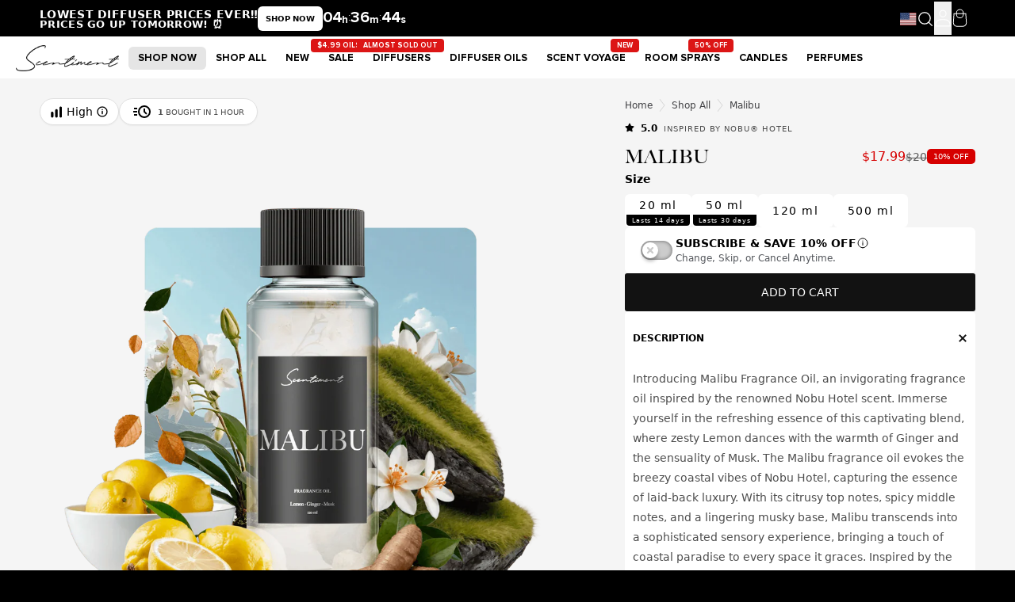

--- FILE ---
content_type: text/html; charset=utf-8
request_url: https://www.scentiment.com/pages/recent-view?view=recently-viewed&handles=malibu
body_size: 5565
content:
<div class="js-recent-view-data">
  
    
    
    

    
      
      





                <product-card
                    data-handle='cedar-bloom'
                    data-style='style-normal'
                    data-title='Cedar Bloom'
                    data-is-one-variant='false'
                    data-is-selling-plan='false'
                    data-pre-order='false'
                    data-auto-add-to-cart='true'
                    data-id='product-card-form-9529589760247'
                    data-type='Fragrance Oil'
                    data-focus-option='false'
                    data-image-behavior='variant_ids'
                    class='product-card   group/product-card js-product-card'
                >
                    

                    <div class='product-card__photos js-card-photos'>




    
    

    
    

    
    

    
    

    
    

    
    

    
    

    
    

    
    

    
    

    
    

    
    

    
    



    

    
        
        
    <span
        data-handle='cedar-bloom'
        class='
            product-card-badge
            text-white uppercase leading-[1.2] text-[1.1rem] bg-black px-4 py-1 rounded-tl-[1rem] rounded-br-[1rem]
            js-price-sale-percent js-top-badge-sale max-sm:text-[10px] whitespace-nowrap top-0 left-0 absolute z-10
        '
    >
        50% OFF
    </span>


    
    

<a
                            aria-label='Cedar Bloom'
                            class='product-card__link group'

                            
                                href='/products/cedar-bloom'
                            
                        >
                            <picture
    class='block c-picture'
    
        style="--ratio:1/1;--ratio-mob:1/1"
>
    
<img src="[data-uri]" data-src="//www.scentiment.com/cdn/shop/files/Scentiment_Fragrance_Oil_NoCollection_CedarBloom_ingredients.png?v=1762201969&amp;width=2000" alt="Cedar Bloom Fragrance Oil with notes of Floral, Rose, Woody, Cedar, Amber, Musk" data-srcset="//www.scentiment.com/cdn/shop/files/Scentiment_Fragrance_Oil_NoCollection_CedarBloom_ingredients.png?v=1762201969&amp;width=375 375w, //www.scentiment.com/cdn/shop/files/Scentiment_Fragrance_Oil_NoCollection_CedarBloom_ingredients.png?v=1762201969&amp;width=768 768w, //www.scentiment.com/cdn/shop/files/Scentiment_Fragrance_Oil_NoCollection_CedarBloom_ingredients.png?v=1762201969&amp;width=1024 1024w, //www.scentiment.com/cdn/shop/files/Scentiment_Fragrance_Oil_NoCollection_CedarBloom_ingredients.png?v=1762201969&amp;width=187 187w, //www.scentiment.com/cdn/shop/files/Scentiment_Fragrance_Oil_NoCollection_CedarBloom_ingredients.png?v=1762201969&amp;width=384 384w, //www.scentiment.com/cdn/shop/files/Scentiment_Fragrance_Oil_NoCollection_CedarBloom_ingredients.png?v=1762201969&amp;width=341 341w" width="500" height="2000" loading="lazy" sizes="auto" class="w-full image__img c-image lazy" style="object-position:49.121% 48.926%;">
</picture>
</a>


    
        
    

<div class=' c-variant__wrapper'>



<div
    data-pre-open-selector-desktop='false'
    class='c-variant__control group/variant  md:group-hover/product-card:flex md:group-has-[app-dropdown[data-open=true]]/product-card:flex '
>
    
        
        
<svelte-popup-trigger
                data-popup-id='variant-select-popup'
                data-handle='cedar-bloom'
                data-id='9529589760247'
                type='button'
                role='button'
                aria-label='Quick add Cedar Bloom to cart'
                data-preload-images='//www.scentiment.com/cdn/shop/files/Scentiment_Fragrance_Oil_Cedar_Bloom_20ml.png?v=1728572439&width=600,
//www.scentiment.com/cdn/shop/files/Scentiment_Fragrance_Oil_Cedar_Bloom_50ml.png?v=1728486885&width=600,
//www.scentiment.com/cdn/shop/files/Scentiment_Fragrance_Oil_Cedar_Bloom_120ml.png?v=1728486945&width=600,
//www.scentiment.com/cdn/shop/files/Scentiment_Fragrance_Oil_Cedar_Bloom_500ml.png?v=1728487009&width=600
'
                data-image-options='{"width": 300, "height": 300, "retina": true}'
                class='c-variant__buttons group/button peer group-[.is-hover-active-selector]:md:hidden bottom-[1px]  md:!hidden '
            >
                
    <span class="c-variant__buttons-plus">
        

        <svg
            viewBox='0 0 448 512'
            stroke-width='0'
            class="icon" width="14" height="14"
            stroke='currentColor'
            fill='currentColor'
            xmlns='http://www.w3.org/2000/svg'
            style='color: currentcolor;'
        >
            <path d="M256 80c0-17.7-14.3-32-32-32s-32 14.3-32 32V224H48c-17.7 0-32 14.3-32 32s14.3 32 32 32H192V432c0 17.7 14.3 32 32 32s32-14.3 32-32V288H400c17.7 0 32-14.3 32-32s-14.3-32-32-32H256V80z"></path><!---->
        </svg>
    
    </span>
    <span class="c-variant__buttons-text">Add to cart</span>

            </svelte-popup-trigger>

            
                <button
                    data-handle='cedar-bloom'
                    data-id='9529589760247'
                    type='button'
                    aria-label='Quick add Cedar Bloom to cart'
                    class='c-variant__buttons group/button peer js-variants-popup-btn group-[.is-hover-active-selector]:md:hidden bottom-[1px] max-md:!hidden'
                >
                    
    <span class="c-variant__buttons-plus">
        

        <svg
            viewBox='0 0 448 512'
            stroke-width='0'
            class="icon" width="14" height="14"
            stroke='currentColor'
            fill='currentColor'
            xmlns='http://www.w3.org/2000/svg'
            style='color: currentcolor;'
        >
            <path d="M256 80c0-17.7-14.3-32-32-32s-32 14.3-32 32V224H48c-17.7 0-32 14.3-32 32s14.3 32 32 32H192V432c0 17.7 14.3 32 32 32s32-14.3 32-32V288H400c17.7 0 32-14.3 32-32s-14.3-32-32-32H256V80z"></path><!---->
        </svg>
    
    </span>
    <span class="c-variant__buttons-text">Add to cart</span>

                </button>

                <div
                    class='
                        c-variant__options hidden js-variants-popup-desk font-normal normal-case
                        [&.is-open-desk]:md:block
                        group-[.is-hover-active-selector]:md:block
                        md:group-data-[pre-open-selector-desktop=true]/variant:block
                    '
                >
                    <div class='flex flex-col gap-3'>
                        <button
                            role='button'
                            class='
                                ml-auto font-semibold c-variant__options-buttons js-variants-popup-close
                                group-[.is-hover-active-selector]:md:hidden group-data-[pre-open-selector-desktop=true]/variant:hidden
                            '
                        >
                            
                            <span>
                                
                                    Select size
                                
                            </span>
                            
<svg
            class='icon'
            width='12'
            height='12'
            viewBox='0 0 20 20'
            xmlns='http://www.w3.org/2000/svg'
        >
            <path fill-rule="evenodd" clip-rule="evenodd"
            	d="M8.81126 10L1 2.18874L2.18874 1L10 8.81126L17.8113 1L19 2.18874L11.1887 10L19 17.8113L17.8113 19L10 11.1887L2.18874 19L1 17.8113L8.81126 10Z"
            	fill="var(--fill, currentColor)" />
        </svg>
    
                        </button>
                        
                            <div class='flex flex-col gap-1'>
                                
                                    <div class="text-small mb-1 group-[&[data-auto-add-to-cart='true']]/product-card:hidden">
        Size
    </div>

    <fieldset
        class='
            c-variant__options-fieldset grid grid-cols-3 lg:grid-cols-2 xl:flex
            
            gap-[7px] js-fieldset mb-3 last-of-type:mb-0
             is-open 
        '
        data-index='1'
        data-option-type='Size'
        data-handle='cedar-bloom'
    >
            <label
                class='
                    group/option cursor-pointer whitespace-nowrap max-lg:text-small
                    relative px-1  flex items-center justify-center  md:grow bg-white min-w-fit basis-0
                    rounded-md outline outline-[1px] [&.app-loading]:pointer-events-none outline-gray/20
                    hover:bg-black hover:text-white
                    hover:outline-transparent has-[:checked]:bg-black has-[:checked]:text-white
                    
                    js-label-option
                    
                '
                for='product-card-form-9529589760247-size-20-ml'
                aria-label='20 ml'
                title='20 ml'
                data-add-loading='true'
                data-variant-image='//www.scentiment.com/cdn/shop/files/Scentiment_Fragrance_Oil_Cedar_Bloom_20ml.png?v=1728572439&width=500'
            >
                <input
                    id='product-card-form-9529589760247-size-20-ml'
                    class='hidden js-product-option'
                    type='radio'
                    form='product-card-form-9529589760247'
                    value='20 ml'
                    name='product-card-form-9529589760247Size'
                    data-name='Size'
                    data-index='1'
                    
                >
                
                

                

                <span
                    class='
                        group-hover/option:opacity-0 min-w-[50px] whitespace-normal text-center text-ellipsis overflow-hidden line-clamp-1
                        
                    '
                >20 ml</span>

                <span
                    data-original-price='999'
                    data-selling-plan-price=''
                    data-pre-order-price='999'
                    class=' absolute opacity-0  group-hover/option:opacity-100 js-option-price text-ellipsis overflow-hidden'
                >$9.99</span>
            </label>
            <label
                class='
                    group/option cursor-pointer whitespace-nowrap max-lg:text-small
                    relative px-1  flex items-center justify-center  md:grow bg-white min-w-fit basis-0
                    rounded-md outline outline-[1px] [&.app-loading]:pointer-events-none outline-gray/20
                    hover:bg-black hover:text-white
                    hover:outline-transparent has-[:checked]:bg-black has-[:checked]:text-white
                    
                    js-label-option
                    
                '
                for='product-card-form-9529589760247-size-50-ml'
                aria-label='50 ml'
                title='50 ml'
                data-add-loading='true'
                data-variant-image='//www.scentiment.com/cdn/shop/files/Scentiment_Fragrance_Oil_Cedar_Bloom_50ml.png?v=1728486885&width=500'
            >
                <input
                    id='product-card-form-9529589760247-size-50-ml'
                    class='hidden js-product-option'
                    type='radio'
                    form='product-card-form-9529589760247'
                    value='50 ml'
                    name='product-card-form-9529589760247Size'
                    data-name='Size'
                    data-index='1'
                    
                >
                
                

                

                <span
                    class='
                        group-hover/option:opacity-0 min-w-[50px] whitespace-normal text-center text-ellipsis overflow-hidden line-clamp-1
                        
                    '
                >50 ml</span>

                <span
                    data-original-price='1999'
                    data-selling-plan-price=''
                    data-pre-order-price='1999'
                    class=' absolute opacity-0  group-hover/option:opacity-100 js-option-price text-ellipsis overflow-hidden'
                >$19.99</span>
            </label>
            <label
                class='
                    group/option cursor-pointer whitespace-nowrap max-lg:text-small
                    relative px-1  flex items-center justify-center  md:grow bg-white min-w-fit basis-0
                    rounded-md outline outline-[1px] [&.app-loading]:pointer-events-none outline-gray/20
                    hover:bg-black hover:text-white
                    hover:outline-transparent has-[:checked]:bg-black has-[:checked]:text-white
                    
                    js-label-option
                    
                '
                for='product-card-form-9529589760247-size-120-ml'
                aria-label='120 ml'
                title='120 ml'
                data-add-loading='true'
                data-variant-image='//www.scentiment.com/cdn/shop/files/Scentiment_Fragrance_Oil_Cedar_Bloom_120ml.png?v=1728486945&width=500'
            >
                <input
                    id='product-card-form-9529589760247-size-120-ml'
                    class='hidden js-product-option'
                    type='radio'
                    form='product-card-form-9529589760247'
                    value='120 ml'
                    name='product-card-form-9529589760247Size'
                    data-name='Size'
                    data-index='1'
                    
                >
                
                

                

                <span
                    class='
                        group-hover/option:opacity-0 min-w-[50px] whitespace-normal text-center text-ellipsis overflow-hidden line-clamp-1
                        
                    '
                >120 ml</span>

                <span
                    data-original-price='2999'
                    data-selling-plan-price=''
                    data-pre-order-price='2999'
                    class=' absolute opacity-0  group-hover/option:opacity-100 js-option-price text-ellipsis overflow-hidden'
                >$29.99</span>
            </label>
            <label
                class='
                    group/option cursor-pointer whitespace-nowrap max-lg:text-small
                    relative px-1  flex items-center justify-center  md:grow bg-white min-w-fit basis-0
                    rounded-md outline outline-[1px] [&.app-loading]:pointer-events-none outline-gray/20
                    hover:bg-black hover:text-white
                    hover:outline-transparent has-[:checked]:bg-black has-[:checked]:text-white
                    
                    js-label-option
                    
                '
                for='product-card-form-9529589760247-size-500-ml'
                aria-label='500 ml'
                title='500 ml'
                data-add-loading='true'
                data-variant-image='//www.scentiment.com/cdn/shop/files/Scentiment_Fragrance_Oil_Cedar_Bloom_500ml.png?v=1728487009&width=500'
            >
                <input
                    id='product-card-form-9529589760247-size-500-ml'
                    class='hidden js-product-option'
                    type='radio'
                    form='product-card-form-9529589760247'
                    value='500 ml'
                    name='product-card-form-9529589760247Size'
                    data-name='Size'
                    data-index='1'
                    
                >
                
                

                

                <span
                    class='
                        group-hover/option:opacity-0 min-w-[50px] whitespace-normal text-center text-ellipsis overflow-hidden line-clamp-1
                        
                    '
                >500 ml</span>

                <span
                    data-original-price='9999'
                    data-selling-plan-price=''
                    data-pre-order-price='9999'
                    class=' absolute opacity-0  group-hover/option:opacity-100 js-option-price text-ellipsis overflow-hidden'
                >$99.99</span>
            </label></fieldset>
                                
                            </div>
                        

                        

                        
    
    <script data-handle='cedar-bloom' class='js-product-variants' type='application/json'>
        {
          "product_id": 9529589760247,
          "product_title": "Cedar Bloom",
          "product_handle": "cedar-bloom",
          "product_options": ["Size"],
          "product_url": "\/products\/cedar-bloom",
          "available": true,
          "productSellingplanGroup": [],
          "default_checked_selling_plan": true,
          "is_discount_sidewide": false,
          "product_media": [{
              "id": 51185143578871,
              "media_src": "\/\/www.scentiment.com\/cdn\/shop\/files\/Scentiment_Fragrance_Oil_NoCollection_CedarBloom_ingredients.png?v=1762201969\u0026width=1000"
            },{
              "id": 51246091436279,
              "media_src": "\/\/www.scentiment.com\/cdn\/shop\/files\/Scentiment_Fragrance_Oil_Cedar_Bloom_20ml.png?v=1728572439\u0026width=1000"
            },{
              "id": 51246091993335,
              "media_src": "\/\/www.scentiment.com\/cdn\/shop\/files\/Scentiment_Fragrance_Oil_Cedar_Bloom_50ml.png?v=1728486885\u0026width=1000"
            },{
              "id": 51246096417015,
              "media_src": "\/\/www.scentiment.com\/cdn\/shop\/files\/Scentiment_Fragrance_Oil_Cedar_Bloom_120ml.png?v=1728486945\u0026width=1000"
            },{
              "id": 51246098350327,
              "media_src": "\/\/www.scentiment.com\/cdn\/shop\/files\/Scentiment_Fragrance_Oil_Cedar_Bloom_500ml.png?v=1728487009\u0026width=1000"
            }],
          "variants": [{
              "is_discount_sidewide": false,
              "product_title": "Cedar Bloom",
              "url": "\/products\/cedar-bloom?variant=49115239383287",
              "id": 49115239383287,
              "title": "20 ml",
              "option1": "20 ml",
              "option2": null,
              "option3": null,
              "sku": "Oil_CedarBloom_20ml",
              "taxable": true,
              "available": true,
              "options": ["20 ml"],
              "weight": 28,
              "price": 999,
              "compare_at_price": 2000,
              "inventory_management": "shopify",
              "featured_media": {"alt":"Cedar Bloom 20ml Fragrance Oil with notes of Floral Rose, Woody  Cedar, Amber, Musk","id":51246091436279,"position":2,"preview_image":{"aspect_ratio":1.0,"height":1920,"width":1920,"src":"\/\/www.scentiment.com\/cdn\/shop\/files\/Scentiment_Fragrance_Oil_Cedar_Bloom_20ml.png?v=1728572439"},"aspect_ratio":1.0,"height":1920,"media_type":"image","src":"\/\/www.scentiment.com\/cdn\/shop\/files\/Scentiment_Fragrance_Oil_Cedar_Bloom_20ml.png?v=1728572439","width":1920},
              "quantity": 4398,
              "inventory_policy": "deny",
              "inventory_quantity": 4398,
              "requires_selling_plan": false,
              "selling_plan": []
            },{
              "is_discount_sidewide": false,
              "product_title": "Cedar Bloom",
              "url": "\/products\/cedar-bloom?variant=49115239416055",
              "id": 49115239416055,
              "title": "50 ml",
              "option1": "50 ml",
              "option2": null,
              "option3": null,
              "sku": "Oil_CedarBloom_50ml",
              "taxable": true,
              "available": true,
              "options": ["50 ml"],
              "weight": 91,
              "price": 1999,
              "compare_at_price": 4000,
              "inventory_management": "shopify",
              "featured_media": {"alt":"Cedar Bloom 50ml Fragrance Oil with notes of Floral, Rose, Woody, Cedar, Amber, Musk","id":51246091993335,"position":3,"preview_image":{"aspect_ratio":1.0,"height":1920,"width":1920,"src":"\/\/www.scentiment.com\/cdn\/shop\/files\/Scentiment_Fragrance_Oil_Cedar_Bloom_50ml.png?v=1728486885"},"aspect_ratio":1.0,"height":1920,"media_type":"image","src":"\/\/www.scentiment.com\/cdn\/shop\/files\/Scentiment_Fragrance_Oil_Cedar_Bloom_50ml.png?v=1728486885","width":1920},
              "quantity": 1759,
              "inventory_policy": "deny",
              "inventory_quantity": 1759,
              "requires_selling_plan": false,
              "selling_plan": []
            },{
              "is_discount_sidewide": false,
              "product_title": "Cedar Bloom",
              "url": "\/products\/cedar-bloom?variant=49115239448823",
              "id": 49115239448823,
              "title": "120 ml",
              "option1": "120 ml",
              "option2": null,
              "option3": null,
              "sku": "Oil_CedarBloom_120ml",
              "taxable": true,
              "available": true,
              "options": ["120 ml"],
              "weight": 159,
              "price": 2999,
              "compare_at_price": 5000,
              "inventory_management": "shopify",
              "featured_media": {"alt":"Cedar Bloom 120ml Fragrance Oil with notes of Floral, Rose, Woody, Cedar, Amber, Musk","id":51246096417015,"position":4,"preview_image":{"aspect_ratio":1.0,"height":1920,"width":1920,"src":"\/\/www.scentiment.com\/cdn\/shop\/files\/Scentiment_Fragrance_Oil_Cedar_Bloom_120ml.png?v=1728486945"},"aspect_ratio":1.0,"height":1920,"media_type":"image","src":"\/\/www.scentiment.com\/cdn\/shop\/files\/Scentiment_Fragrance_Oil_Cedar_Bloom_120ml.png?v=1728486945","width":1920},
              "quantity": 733,
              "inventory_policy": "deny",
              "inventory_quantity": 733,
              "requires_selling_plan": false,
              "selling_plan": []
            },{
              "is_discount_sidewide": false,
              "product_title": "Cedar Bloom",
              "url": "\/products\/cedar-bloom?variant=49115239481591",
              "id": 49115239481591,
              "title": "500 ml",
              "option1": "500 ml",
              "option2": null,
              "option3": null,
              "sku": "Oil_CedarBloom_500ml",
              "taxable": true,
              "available": true,
              "options": ["500 ml"],
              "weight": 635,
              "price": 9999,
              "compare_at_price": 9999,
              "inventory_management": "shopify",
              "featured_media": {"alt":"Cedar Bloom 500ml Fragrance Oil with notes of Floral, Rose, Woody, Cedar, Amber, Musk","id":51246098350327,"position":5,"preview_image":{"aspect_ratio":1.0,"height":1920,"width":1920,"src":"\/\/www.scentiment.com\/cdn\/shop\/files\/Scentiment_Fragrance_Oil_Cedar_Bloom_500ml.png?v=1728487009"},"aspect_ratio":1.0,"height":1920,"media_type":"image","src":"\/\/www.scentiment.com\/cdn\/shop\/files\/Scentiment_Fragrance_Oil_Cedar_Bloom_500ml.png?v=1728487009","width":1920},
              "quantity": 175,
              "inventory_policy": "deny",
              "inventory_quantity": 175,
              "requires_selling_plan": false,
              "selling_plan": []
            }],
          "metafields": {
            "collection_benefit_1": null,
            "collection_benefit_2": "Fresh, Ozonic, Clean"
          },
          "options": ["Size"],
          "options_by_name": {"Size":{"option":{"id":11986835603703,"product_id":9529589760247,"name":"Size","position":1,"values":["20 ml","50 ml","120 ml","500 ml"]},"selected_variant_drop":{"id":49115239383287,"product_id":9529589760247,"title":"20 ml","price":"9.99","sku":"Oil_CedarBloom_20ml","position":1,"inventory_policy":"deny","compare_at_price":"20.00","fulfillment_service":"manual","inventory_management":"shopify","option1":"20 ml","option2":null,"option3":null,"created_at":"2024-09-30T13:01:59-04:00","updated_at":"2026-01-19T18:37:13-05:00","taxable":true,"barcode":"00810176964873","grams":28,"image_id":58616861425911,"weight":1.0,"weight_unit":"oz","inventory_quantity":4398,"old_inventory_quantity":4398,"requires_shipping":true}}}
        }
    </script>



    <div class='flex hidden gap-2 js-error-message-wrapper' role='alert'>
        <span class='flex items-center'>
<svg
            class='icon'
            width='13'
            height='13'
            viewBox='0 0 13 13'
            xmlns='http://www.w3.org/2000/svg'
        >
            <circle cx="6.5" cy="6.50049" r="5.5" stroke="white" stroke-width="2" />
            <circle cx="6.5" cy="6.5" r="5.5" fill="#EB001B" stroke="#EB001B" stroke-width="0.7" />
            <path
            	d="M5.87413 3.52832L5.97439 7.57216H7.02713L7.12739 3.52832H5.87413ZM6.50076 9.66091C6.88091 9.66091 7.18169 9.37267 7.18169 9.00504C7.18169 8.63742 6.88091 8.34917 6.50076 8.34917C6.12061 8.34917 5.81982 8.63742 5.81982 9.00504C5.81982 9.37267 6.12061 9.66091 6.50076 9.66091Z"
            	fill="var(--fill, currentColor)" />
            <path
            	d="M5.87413 3.17832H5.51535L5.52424 3.537L5.6245 7.58083L5.63296 7.92216H5.97439H7.02713H7.36856L7.37702 7.58083L7.47728 3.537L7.48617 3.17832H7.12739H5.87413ZM6.50076 10.0109C7.06121 10.0109 7.5317 9.57872 7.5317 9.00504C7.5317 8.43137 7.06121 7.99918 6.50076 7.99918C5.94031 7.99918 5.46982 8.43137 5.46982 9.00504C5.46982 9.57872 5.94031 10.0109 6.50076 10.0109Z"
            	fill="var(--fill, currentColor)" stroke="#EB001B" stroke-width="0.7">
        </svg></span>
        <span class='text-red js-error-message'></span>
    </div><form method="post" action="/cart/add" id="product-card-form-9529589760247" accept-charset="UTF-8" class="js-product-form product-form" enctype="multipart/form-data" novalidate="novalidate" data-type="add-to-cart-form"><input type="hidden" name="form_type" value="product" /><input type="hidden" name="utf8" value="✓" /><input
            type='hidden'
            class='js-variant-selected'
            name='id'
            value='49115239383287'
        >

        
        <div class='product-form__quantity hidden'>


<input
    class='input input--number input--quantity'
    type='number'
    name='quantity'
    id='Quantity-product-card-form-9529589760247'
    step='1'
    min='0'
    value=''
    data-id=''
    data-key='product-card-form-9529589760247'
    form=''
    aria-label='quantity'
>

</div>
        
            <div class='product-form__add-to-cart flex flex-col gap-2'>




<button
    type='submit'
    name='add'
    class=' relative min-h-12 flex flex-wrap items-center justify-center [&.is-loading]:cursor-not-allowed [&.is-loading]:pointer-events-none group btn btn--primary js-add-to-cart   max-sm:!pl-3 max-sm:!pr-3 '
    
>
    <span
        class='group-[.is-loading]:opacity-0 js-add-to-cart-message '>Add to cart</span>
    
</button>
<svelte-popup-trigger
    data-product-name='Cedar Bloom 20 ml'
    data-variant-id='49115239383287'
    data-product-handle='cedar-bloom'
    data-product-id='9529589760247'
    data-popup-id='klaviyo-popup'
    class='cursor-pointer relative  hidden  text-white flex items-center justify-center h-12 w-full btn btn--primary hover:border-none hover:before:bg-gray bg-gray js-notify-popup-btn '
>
    <span class=''>
        
<svg
            class='size-4'
            width='16'
            height='16'
            fill='none'
            viewBox='0 0 18 20'
        >
            <path
            	d="M12 15H17L15.5951 13.5951C15.2141 13.2141 15 12.6973 15 12.1585V9C15 6.38757 13.3304 4.16509 11 3.34142V3C11 1.89543 10.1046 1 9 1C7.89543 1 7 1.89543 7 3V3.34142C4.66962 4.16509 3 6.38757 3 9V12.1585C3 12.6973 2.78595 13.2141 2.40493 13.5951L1 15H6M12 15V16C12 17.6569 10.6569 19 9 19C7.34315 19 6 17.6569 6 16V15M12 15H6"
            	stroke="currentColor" fill="currentColor" stroke-width="1" stroke-linecap="round" stroke-linejoin="round">
            </path>
        </svg>
    </span>
</svelte-popup-trigger>
</div>
        
<input type="hidden" name="product-id" value="9529589760247" /></form>





                    </div>
                </div>
            
            
        

        
    
</div>

                        </div>

                        <div class='price-wrapper-one-col'>
                            
<div
    data-handle='cedar-bloom'
    id='Main-Price-'
    class='price flex flex-col gap-2  js-price-group'
    show-for-b2b
></div>
<div
    data-handle='cedar-bloom'
    class='price flex flex-col gap-2  js-price-group group/price '
    hide-for-b2b
>
    <div class='price-inner flex items-center min-h-[25px]  flex-wrap gap-1 gap-y-0  items-center'>
        
            
            <span class='font-normal text-black text-small price__from'>From</span>
        
        <span
            class='price-regular-value money  text-h6 text-h6 leading-[1.4]  js-price'
            data-origin-price='9.99'
        >$9.99</span>

        
            
                <span class='price-compare font-normal money text-[#595959] line-through text-body leading-[1.4] js-compare-price empty:hidden'>

$20

</span>
            
        

            
            <div>
                <span class='price__badge whitespace-nowrap mb-[1px] text-white px-2 py-1 rounded-[5px] text-smallest leading-[1.1] js-price-sale-percent empty:hidden group-[&.discounted]/price:bg-[#D60000] bg-[#D60000] '>Save $10</span>
            </div>
        
    </div>
</div>

                        </div>
                    </div>

                    <div class='product-card__info'>
                        <a class='relative block group' href='/products/cedar-bloom'>
                            <h1 class='product-card__title '>Cedar Bloom</h1>
                        </a>



    <span class='benefit-2 text-[10px] leading-[1.8] italic text-[#121212BF] font-[600] max-lg:hidden'>Fresh, Ozonic, Clean</span>


                        <div class='product-card__tags group/tags my-2 flex items-center gap-1 flex-wrap'>
                            
                                <div class='hidden group-has-[button]/tags:block w-fit'>
                                    
    
        
            <a
                class='cursor-pointer stamp-review flex items-center gap-1 py-[2px] leading-none '
                href='/products/cedar-bloom#main-review'
            >
        
        <div class='flex items-center space-x-[1px] stamp__star-icon'>
            
<svg
            xmlns='http://www.w3.org/2000/svg'
            class='icon'
            width='12'
            height='12'
            viewBox='0 0 576 512'
        >
            <path opacity="1" fill="currentColor"
            	d="M316.9 18C311.6 7 300.4 0 288.1 0s-23.4 7-28.8 18L195 150.3 51.4 171.5c-12 1.8-22 10.2-25.7 21.7s-.7 24.2 7.9 32.7L137.8 329 113.2 474.7c-2 12 3 24.2 12.9 31.3s23 8 33.8 2.3l128.3-68.5 128.3 68.5c10.8 5.7 23.9 4.9 33.8-2.3s14.9-19.3 12.9-31.3L438.5 329 542.7 225.9c8.6-8.5 11.7-21.2 7.9-32.7s-13.7-19.9-25.7-21.7L381.2 150.3 316.9 18z" />
        </svg>
        </div>
        
            <div class='flex items-center gap-1 font-bold relative stamp__number  mb-[-0.2rem]'>4.9</div>
        
        
            <div class='flex items-center  gap-1  tracking-[0.7px] text-small mt-[1px] mb-[-0.2rem]'>
                (21)
            </div>
        
        
        
            </a>
        
    


                                </div>
                                <div class='block group-has-[button]/tags:hidden'>
                                    
    
        
            <a
                class='cursor-pointer stamp-review flex items-center gap-1 py-[2px] leading-none '
                href='/products/cedar-bloom#main-review'
            >
        
        <div class='flex items-center space-x-[1px] stamp__star-icon'>
            
<svg
            xmlns='http://www.w3.org/2000/svg'
            class='icon'
            width='12'
            height='12'
            viewBox='0 0 576 512'
        >
            <path opacity="1" fill="currentColor"
            	d="M316.9 18C311.6 7 300.4 0 288.1 0s-23.4 7-28.8 18L195 150.3 51.4 171.5c-12 1.8-22 10.2-25.7 21.7s-.7 24.2 7.9 32.7L137.8 329 113.2 474.7c-2 12 3 24.2 12.9 31.3s23 8 33.8 2.3l128.3-68.5 128.3 68.5c10.8 5.7 23.9 4.9 33.8-2.3s14.9-19.3 12.9-31.3L438.5 329 542.7 225.9c8.6-8.5 11.7-21.2 7.9-32.7s-13.7-19.9-25.7-21.7L381.2 150.3 316.9 18z" />
        </svg>
<svg
            xmlns='http://www.w3.org/2000/svg'
            class='icon'
            width='12'
            height='12'
            viewBox='0 0 576 512'
        >
            <path opacity="1" fill="currentColor"
            	d="M316.9 18C311.6 7 300.4 0 288.1 0s-23.4 7-28.8 18L195 150.3 51.4 171.5c-12 1.8-22 10.2-25.7 21.7s-.7 24.2 7.9 32.7L137.8 329 113.2 474.7c-2 12 3 24.2 12.9 31.3s23 8 33.8 2.3l128.3-68.5 128.3 68.5c10.8 5.7 23.9 4.9 33.8-2.3s14.9-19.3 12.9-31.3L438.5 329 542.7 225.9c8.6-8.5 11.7-21.2 7.9-32.7s-13.7-19.9-25.7-21.7L381.2 150.3 316.9 18z" />
        </svg>
<svg
            xmlns='http://www.w3.org/2000/svg'
            class='icon'
            width='12'
            height='12'
            viewBox='0 0 576 512'
        >
            <path opacity="1" fill="currentColor"
            	d="M316.9 18C311.6 7 300.4 0 288.1 0s-23.4 7-28.8 18L195 150.3 51.4 171.5c-12 1.8-22 10.2-25.7 21.7s-.7 24.2 7.9 32.7L137.8 329 113.2 474.7c-2 12 3 24.2 12.9 31.3s23 8 33.8 2.3l128.3-68.5 128.3 68.5c10.8 5.7 23.9 4.9 33.8-2.3s14.9-19.3 12.9-31.3L438.5 329 542.7 225.9c8.6-8.5 11.7-21.2 7.9-32.7s-13.7-19.9-25.7-21.7L381.2 150.3 316.9 18z" />
        </svg>
<svg
            xmlns='http://www.w3.org/2000/svg'
            class='icon'
            width='12'
            height='12'
            viewBox='0 0 576 512'
        >
            <path opacity="1" fill="currentColor"
            	d="M316.9 18C311.6 7 300.4 0 288.1 0s-23.4 7-28.8 18L195 150.3 51.4 171.5c-12 1.8-22 10.2-25.7 21.7s-.7 24.2 7.9 32.7L137.8 329 113.2 474.7c-2 12 3 24.2 12.9 31.3s23 8 33.8 2.3l128.3-68.5 128.3 68.5c10.8 5.7 23.9 4.9 33.8-2.3s14.9-19.3 12.9-31.3L438.5 329 542.7 225.9c8.6-8.5 11.7-21.2 7.9-32.7s-13.7-19.9-25.7-21.7L381.2 150.3 316.9 18z" />
        </svg>
<svg
            xmlns='http://www.w3.org/2000/svg'
            class='icon'
            width='12'
            height='12'
            viewBox='0 0 576 512'
        >
            <path opacity="1" fill="currentColor"
            	d="M316.9 18C311.6 7 300.4 0 288.1 0s-23.4 7-28.8 18L195 150.3 51.4 171.5c-12 1.8-22 10.2-25.7 21.7s-.7 24.2 7.9 32.7L137.8 329 113.2 474.7c-2 12 3 24.2 12.9 31.3s23 8 33.8 2.3l128.3-68.5 128.3 68.5c10.8 5.7 23.9 4.9 33.8-2.3s14.9-19.3 12.9-31.3L438.5 329 542.7 225.9c8.6-8.5 11.7-21.2 7.9-32.7s-13.7-19.9-25.7-21.7L381.2 150.3 316.9 18z" />
        </svg>
        </div>
        
        
            <div class='flex items-center  gap-1  tracking-[0.7px] text-small mt-[1px] '>
                (21)
            </div>
        
        
        
            </a>
        
    


                                </div>
                            

                            
                        </div>

                        
<div class='mt-auto price-wrapper'>
                            <div class='mt-[7px]'>
                                
<div
    data-handle='cedar-bloom'
    id='Main-Price-'
    class='price flex flex-col gap-2  js-price-group'
    show-for-b2b
></div>
<div
    data-handle='cedar-bloom'
    class='price flex flex-col gap-2  js-price-group group/price '
    hide-for-b2b
>
    <div class='price-inner flex items-center min-h-[25px]  flex-wrap gap-1 gap-y-0  items-center'>
        
            
            <span class='font-normal text-black text-small price__from'>From</span>
        
        <span
            class='price-regular-value money  text-h6 text-h6 leading-[1.4]  js-price'
            data-origin-price='9.99'
        >$9.99</span>

        
            
                <span class='price-compare font-normal money text-[#595959] line-through text-body leading-[1.4] js-compare-price empty:hidden'>

$20

</span>
            
        

            
            <div>
                <span class='price__badge whitespace-nowrap mb-[1px] text-white px-2 py-1 rounded-[5px] text-smallest leading-[1.1] js-price-sale-percent empty:hidden group-[&.discounted]/price:bg-[#D60000] bg-[#D60000] '>Save $10</span>
            </div>
        
    </div>
</div>

                            </div>
                        </div>

                        <div>



















</div>

                        
                        
                    </div>
<wishlist-button
    data-id='9529589760247'
    data-handle='cedar-bloom'
    data-class='wishlist__'
>
</wishlist-button>

                </product-card>
            



    
  
</div>


--- FILE ---
content_type: text/css
request_url: https://www.scentiment.com/cdn/shop/t/213/assets/component-quantity-input.css?v=38725587504107887611766463973
body_size: -395
content:
.quantity-input{border-radius:.125rem;box-shadow:inset 0 0 0 1px #7e7e7e;font-size:1.4rem;font-weight:700;grid-template-columns:20% 60% 20%;height:52px;text-align:center}@media (max-width:1023px){.quantity-input{font-size:1.4rem}}@media (min-width:1024px){.quantity-input{max-width:215px}}.quantity-input>button{align-items:center;display:flex;justify-content:center}.quantity-input>button svg{width:1.6rem}.quantity-input>input{appearance:textfield;display:flex}.quantity-input>input::-webkit-inner-spin-button{display:none}.quantity-input--small{height:40px;max-width:91px;width:100%}.quantity-input--small>button{isolation:isolate}.quantity-input--tiny{height:31px;max-width:91px;padding:.4rem .8rem;width:100%}.quantity-input--tiny>button{isolation:isolate}.quantity-input--list{border-radius:0;height:46px;width:100%}@media (min-width:1024px){.quantity-input--list{max-width:110px}}

--- FILE ---
content_type: text/css
request_url: https://www.scentiment.com/cdn/shop/t/213/assets/main.css?v=70603156223825297751767851989
body_size: 16536
content:
html{--tw-bg-opacity:1;background-color:rgb(0 0 0/var(--tw-bg-opacity));position:relative;transition:none}html:has(body.is-locked) body{overflow:hidden;overscroll-behavior:none;touch-action:none;-ms-touch-action:none}html div[data-nametag=shop-portal-provider]{display:none!important}html{scroll-behavior:smooth}body{margin:0;min-height:100%;overscroll-behavior:contain;z-index:0}body *{letter-spacing:0}body.is-popup-modal-open{height:100dvh;max-height:100dvh;min-height:100dvh;overflow:hidden}bodybody.is-popup-modal-open #gorgias-chat-container{z-index:0}@supports (-webkit-overflow-scrolling:touch){body.is-popup-modal-open{overflow:hidden}bodybody.is-popup-modal-open #gorgias-chat-container{z-index:0}}body.is-cart-opening{overflow:hidden}bodybody.is-cart-opening #gorgias-chat-container{z-index:0}body.is-cart-opening:before{opacity:1;pointer-events:auto;z-index:50}body.is-zoom-opening{overflow:hidden}body.overflow-hidden #gorgias-chat-container,bodybody.is-zoom-opening #gorgias-chat-container{z-index:0}html #PageContainer{background:#f5f5f5}footer:after{background:#121212;bottom:0;content:"";height:100dvh;left:0;position:fixed;right:0;z-index:-1}*,a,button,input,select,textarea{-webkit-tap-highlight-color:rgba(0,0,0,0)}a:active,a:focus,a:visited,select:active,select:focus,select:visited{outline:none}span{display:inline-block}img{-webkit-user-drag:none}summary{cursor:pointer;list-style-type:none;position:relative}summary ::-webkit-details-marker{display:none}.product-card--cts summary.c-variant__options ::-webkit-details-marker,.product-card--video-carousel summary.c-variant__options ::-webkit-details-marker{display:none}.scrollbar{overflow:hidden}.scrollbar::-webkit-scrollbar-track{border-radius:1rem;-webkit-box-shadow:inset 0 0 .6rem hsla(0,0%,100%,.3)}.scrollbar::-webkit-scrollbar,.scrollbar::-webkit-scrollbar-track{--tw-bg-opacity:1;background-color:rgb(255 255 255/var(--tw-bg-opacity))}.scrollbar::-webkit-scrollbar{width:.4rem}.scrollbar::-webkit-scrollbar-thumb{border-radius:.2rem;-webkit-box-shadow:inset 0 0 .6rem hsla(0,0%,100%,.3)}.scrollbar-x{overflow-x:auto}.scrollbar-x::-webkit-scrollbar-track{border-radius:1rem;-webkit-box-shadow:inset 0 0 .6rem hsla(0,0%,100%,.3)}.scrollbar-x::-webkit-scrollbar,.scrollbar-x::-webkit-scrollbar-track{--tw-bg-opacity:1;background-color:rgb(255 255 255/var(--tw-bg-opacity))}.scrollbar-x::-webkit-scrollbar{height:.4rem}.scrollbar-x::-webkit-scrollbar-thumb{--tw-bg-opacity:1;background-color:rgb(74 74 74/var(--tw-bg-opacity));border-radius:.2rem;-webkit-box-shadow:inset 0 0 .6rem hsla(0,0%,100%,.3)}.scrollbar-y{overflow-y:auto}.scrollbar-y::-webkit-scrollbar-track{border-radius:1rem;-webkit-box-shadow:inset 0 0 .6rem hsla(0,0%,100%,.3)}.scrollbar-y::-webkit-scrollbar,.scrollbar-y::-webkit-scrollbar-track{--tw-bg-opacity:1;background-color:rgb(255 255 255/var(--tw-bg-opacity))}.scrollbar-y::-webkit-scrollbar{width:.4rem}.scrollbar-y::-webkit-scrollbar-thumb{--tw-bg-opacity:1;background-color:rgb(74 74 74/var(--tw-bg-opacity));border-radius:.2rem;-webkit-box-shadow:inset 0 0 .6rem hsla(0,0%,100%,.3)}.no-scrollbar{overflow:auto}@media (max-width:767px){.no-scrollbar-mobile{-ms-overflow-style:none;scrollbar-width:none}}.loading{align-items:center;display:flex;justify-content:center}.loading__dot{--tw-bg-opacity:1;animation:loading 1s infinite;background-color:rgb(0 0 0/var(--tw-bg-opacity));border-radius:50%;height:.4rem;width:.4rem}.app-loading{background-image:url(../assets/loading-icon.svg);background-position:50%;background-repeat:no-repeat;background-size:contain;color:transparent!important}.app-loading *{opacity:0}.app-loading-white{background-image:url(../assets/loading-icon-white.svg);background-position:50%;background-repeat:no-repeat;background-size:auto;color:transparent!important}.app-loading-white *{opacity:0}.app-loading--spinner{background-image:url(../assets/app-loading-spinner.svg)}.app-loading--spinner,.app-loading--spinner-white{background-position:50%;background-repeat:no-repeat;background-size:auto;color:transparent!important}.app-loading--spinner-white{background-image:url(../assets/app-loading-spinner-white.svg)}.block-loading{animation:shine 1.5s linear infinite;background:#eee;background:linear-gradient(110deg,#ececec 8%,#f5f5f5 18%,#ececec 33%);background-size:200% 100%}@keyframes shine{to{background-position-x:-200%}}@keyframes appear{0%{opacity:0}to{opacity:1}}.animate-appear{animation:appear 1s ease-out forwards}@keyframes backdropBlur{0%{-webkit-backdrop-filter:blur(0) saturate(1.1) brightness(1.1);backdrop-filter:blur(0) saturate(1.1) brightness(1.1)}to{-webkit-backdrop-filter:blur(5px) saturate(1.1) brightness(1.1);backdrop-filter:blur(5px) saturate(1.1) brightness(1.1)}}.animate-backdropBlur{animation:backdropBlur .3s ease-out forwards}@keyframes backdropBlurReverse{0%{-webkit-backdrop-filter:blur(5px) saturate(1.1) brightness(1.1);backdrop-filter:blur(5px) saturate(1.1) brightness(1.1)}to{-webkit-backdrop-filter:blur(0) saturate(1.1) brightness(1.1);backdrop-filter:blur(0) saturate(1.1) brightness(1.1)}}.animate-backdropBlurReverse{animation:backdropBlurReverse .3s ease-out forwards}@keyframes disappear{0%{opacity:1}to{opacity:0}}.animate-disappear{animation:disappear .15s ease-out forwards}@keyframes fadedown{0%{opacity:1;transform:translateY(0)}to{opacity:0;transform:translateY(100%)}}.animate-fadedown{animation:fadedown .3s ease-out forwards}@keyframes fadedown50{0%{opacity:1;transform:translateY(0)}to{opacity:0;transform:translateY(50%)}}.animate-fadedown50{animation:fadedown50 .3s ease-out forwards}@keyframes fadeup{0%{opacity:0;transform:translateY(100%)}to{opacity:1;transform:translateY(0)}}@keyframes fadeupdelay{0%{opacity:0;transform:translateY(100%)}80%{opacity:0;transform:translateY(100%)}to{opacity:1;transform:translateY(0)}}@keyframes fadeup50{0%{opacity:0;transform:translateY(50%)}to{opacity:1;transform:translateY(0)}}.animate-fadeup50{animation:fadeup50 .3s ease-out}@keyframes pulse{50%{opacity:.5}}@keyframes rotator{0%{transform:rotate(0)}to{transform:rotate(270deg)}}@keyframes dash{0%{stroke-dashoffset:280}50%{stroke-dashoffset:75;transform:rotate(135deg)}to{stroke-dashoffset:280;transform:rotate(450deg)}}.spinner{animation:rotator 1.4s linear infinite}.spinner .path{stroke:#fff;stroke-dasharray:280;stroke-dashoffset:0;animation:dash 1.4s ease-in-out infinite;transform-origin:center}.wishlist-added svg{fill:#000}select.hide-arrows{-moz-appearance:none;-webkit-appearance:none}select.hide-arrows::-ms-expand{display:none}.loading-box{overflow:hidden;position:relative}.loading-box:after{animation:shimmer 3s infinite;background-image:linear-gradient(90deg,#ababab00,#ababab33 20%,#ababab80 60%,#ababab00);bottom:0;content:"";left:0;position:absolute;right:0;top:0;transform:translate(-100%)}.skeleton-box{background:#ededed;border-radius:3px;display:inline-block;overflow:hidden;position:relative}.skeleton-box:after{background-image:linear-gradient(90deg,#fff0,#fff3 20%,#ffffff80 60%,#fff0);bottom:0;content:"";left:0;position:absolute;right:0;top:0;transform:translate(-100%)}.popup-modal.open .animate-small-slide>*{animation:smallSlide 1s ease-in-out;animation-delay:1s}@keyframes smallSlide{0%{transform:translate(0)}50%{transform:translate(-100px)}to{transform:translate(0)}}.popup-modal.open .animate-small-slide--instant{animation-delay:0s}.h-captcha{position:absolute}.template-page #stamped-reviews-widget[data-widget-type=full-page] .stamped-widget-buttons{display:none!important}@keyframes arrowSwipeIn{0%{opacity:0;transform:translate(15px,-50%)}to{opacity:1;transform:translateY(-50%)}}.arrow-enter{animation:arrowSwipeIn .32s ease-out both}.container{margin-left:auto;margin-right:auto;padding-left:.8rem;padding-right:.8rem;width:100%}@media (min-width:768px){.container{padding-left:1.5rem;padding-right:1.5rem}}@media (min-width:1024px){.container{padding-left:5rem;padding-right:5rem}}.container--no-gap{padding-left:0;padding-right:0}.container--large{max-width:192rem}.container--medium{max-width:130rem}.container--medium-small{max-width:1073px}.container--medium-large{max-width:1556px}.container--small{max-width:904px}.container--customer{max-width:132rem}.grid-box{display:grid;gap:var(--gap)}@media (max-width:767px){.grid-box{gap:var(--gap-mobile)}}.grid-box{grid-template-columns:repeat(var(--width-desk),minmax(0,1fr))}@media (max-width:1023px){.grid-box{grid-template-columns:repeat(var(--width-tab),minmax(0,1fr))}}@media (max-width:767px){.grid-box{grid-template-columns:repeat(var(--width-mob),minmax(0,1fr))}}.btn{cursor:pointer;font-size:1.4rem;padding:1.2rem 3.2rem;position:relative;text-align:center;text-transform:uppercase;transition-duration:.2s;transition-property:color,background-color,border-color,text-decoration-color,fill,stroke;transition-timing-function:cubic-bezier(.4,0,.2,1);width:100%}@media (max-width:1023px){.btn{font-size:1.6rem}}.btn:disabled{background-color:rgb(126 126 126/var(--tw-bg-opacity));pointer-events:none}.btn--primary,.btn:disabled{--tw-bg-opacity:1;--tw-text-opacity:1;color:rgb(255 255 255/var(--tw-text-opacity))}.btn--primary{background-color:rgb(18 18 18/var(--tw-bg-opacity));border-radius:.3rem}.btn--primary:before{--tw-bg-opacity:1;--tw-content:"";background-color:rgb(18 18 18/var(--tw-bg-opacity));content:var(--tw-content);top:-.1rem;right:-.1rem;bottom:-.1rem;left:-.1rem;opacity:0;position:absolute;transition-duration:.3s;transition-property:opacity;transition-timing-function:cubic-bezier(.4,0,.2,1);z-index:-1}.btn--primary:hover{--tw-bg-opacity:1;background-color:rgb(61 61 61/var(--tw-bg-opacity))}.btn--secondary{--tw-text-opacity:1;background-color:transparent;color:rgb(255 255 255/var(--tw-text-opacity));outline-color:#fff;outline-offset:-1px;outline-style:solid;outline-width:1px}.btn--secondary:hover{--tw-bg-opacity:1;--tw-text-opacity:1;background-color:rgb(255 255 255/var(--tw-bg-opacity));color:rgb(0 0 0/var(--tw-text-opacity))}.btn--secondary-text-black{--tw-text-opacity:1;border-color:transparent;border-radius:.125rem;border-width:1px;color:rgb(0 0 0/var(--tw-text-opacity));transition-duration:.15s;transition-property:all;transition-timing-function:cubic-bezier(.4,0,.2,1)}.btn--secondary-text-black:hover{--tw-border-opacity:1;border-color:rgb(126 126 126/var(--tw-border-opacity))}.btn--border-white{--tw-border-opacity:1;--tw-bg-opacity:1;--tw-text-opacity:1;background-color:rgb(255 255 255/var(--tw-bg-opacity));border-color:rgb(0 0 0/var(--tw-border-opacity));border-width:1px;color:rgb(0 0 0/var(--tw-text-opacity));min-height:4.8rem}@media (max-width:767px){.btn--border-white{min-height:4rem}}.btn--border-white.rounded-full:before{border-radius:9999px}.btn--border-white.desktop-rounded:before{border-radius:1.6rem}.btn--third{--tw-bg-opacity:1;--tw-text-opacity:1;background-color:rgb(255 255 255/var(--tw-bg-opacity));border-radius:.3rem;color:rgb(0 0 0/var(--tw-text-opacity))}.btn--third:hover{--tw-bg-opacity:1;--tw-text-opacity:1;background-color:rgb(0 0 0/var(--tw-bg-opacity));color:rgb(255 255 255/var(--tw-text-opacity))}.btn--text{border-width:0;font-weight:600;line-height:1.5;padding:0;text-transform:uppercase}@media (max-width:767px){.btn--small-mobile{font-size:1.6rem;padding:.8rem 1.6rem}}.input,input{appearance:none;-webkit-appearance:none;-moz-appearance:textfield;background-color:transparent;outline:none}@media (max-width:767px){.input,input{font-size:1.6rem}}input[type=search]::-ms-clear,input[type=search]::-ms-reveal{display:none;height:0;width:0}input[type=search]::-webkit-search-cancel-button,input[type=search]::-webkit-search-decoration,input[type=search]::-webkit-search-results-button,input[type=search]::-webkit-search-results-decoration{display:none}.input{--tw-border-opacity:1;--tw-bg-opacity:1;background-color:rgb(255 255 255/var(--tw-bg-opacity));border-color:rgb(126 126 126/var(--tw-border-opacity));border-width:1px;display:block;font-size:1.6rem;outline-offset:0;outline-width:0;resize:none;width:100%}.input::placeholder{--tw-text-opacity:1;color:rgb(126 126 126/var(--tw-text-opacity));font-size:1.2rem}@media (min-width:1024px){.input::placeholder{font-size:1.4rem}}.input-checkbox,.product-card--cts .c-variant__options.input-checkbox,.product-card--video-carousel .c-variant__options.input-checkbox{display:none}.input-checkbox-label{--tw-text-opacity:1;color:rgb(126 126 126/var(--tw-text-opacity));display:block;font-size:1.2rem;line-height:1.3334;padding-left:1.2rem;position:relative}.input-checkbox-label:before{border-width:1px;content:"";height:.8rem;left:0;position:absolute;top:0;width:.8rem}.input-checkbox:checked+.input-checkbox-label{--tw-text-opacity:1;color:rgb(0 0 0/var(--tw-text-opacity))}.input-checkbox:checked+.input-checkbox-label:before{--tw-border-opacity:1;background:url(icon-check.svg) no-repeat 50%;border-color:rgb(0 0 0/var(--tw-border-opacity))}.input--signup{font-size:1.4rem}.input--signup::placeholder{--tw-text-opacity:1;color:rgb(0 0 0/var(--tw-text-opacity))}.input--number{-webkit-appearance:none;appearance:none;background-color:transparent;border-style:none}.input--number::-webkit-inner-spin-button,.input--number::-webkit-outer-spin-button{-webkit-appearance:none;margin:0}.input--quantity{text-align:center}.input--notify{border:1px solid #e6e6e6;border-radius:4px;box-shadow:inset 0 0 0 1000px #efefef;color:#000;display:block;font-size:16px;font-weight:400;height:56px;letter-spacing:.25px;line-height:21px;outline:0;overflow-y:hidden;padding:8px 16px;resize:none;white-space:nowrap;width:100%}.input__error{color:rgb(239 68 68/var(--tw-text-opacity))}.input__error,.input__success{--tw-text-opacity:1;font-size:1.2rem;margin-top:.8rem}.input__success{color:rgb(34 197 94/var(--tw-text-opacity))}input[type=number]{-moz-appearance:textfield}input.custom-radio{--tw-border-opacity:1;align-items:center;border-color:rgb(126 126 126/var(--tw-border-opacity));border-radius:.125rem;border-width:1px;display:flex;height:1.6rem;justify-content:center;width:1.6rem}input.custom-radio:checked{background-color:#0075ff;background-image:url(icon-check-white.svg);background-position:50%;background-repeat:no-repeat;background-size:70%;border-width:0;color:#fff}select.custom-select{-moz-appearance:none!important;-webkit-appearance:none!important;appearance:none!important;background:url('data:image/svg+xml;charset=utf-8,<svg xmlns="http://www.w3.org/2000/svg" width="10" height="10" viewBox="0 0 24 24" fill="none" stroke="%23000" stroke-width="2" stroke-linecap="round" stroke-linejoin="round"><path d="m6 9 6 6 6-6"/></svg>') no-repeat;background-position:calc(100% - .25rem)!important;padding-right:2rem!important}input[type=number].hide-arrows{-moz-appearance:textfield}input[type=number].hide-arrows::-webkit-inner-spin-button,input[type=number].hide-arrows::-webkit-outer-spin-button{-webkit-appearance:none;margin:0}.input-toggle__btn{--tw-bg-opacity:1;align-items:center;background-color:rgb(126 126 126/var(--tw-bg-opacity));border-radius:9999px;display:flex;height:20px;justify-content:flex-start;padding-left:2px;position:relative;transition-duration:.15s;transition-property:all;transition-timing-function:cubic-bezier(.4,0,.2,1);width:32px}.btn--border-white.input-toggle__btn:before{border-radius:9999px}.input-toggle__btn__inner{--tw-bg-opacity:1;align-items:center;background-color:rgb(255 255 255/var(--tw-bg-opacity));border-radius:9999px;display:flex;height:1.6rem;justify-content:center;padding:2px;transition-duration:.15s;transition-property:all;transition-timing-function:cubic-bezier(.4,0,.2,1);width:1.6rem}.btn--border-white.input-toggle__btn__inner:before{border-radius:9999px}.input-toggle__icon{height:100%;width:100%}.input-toggle__icon--active{--tw-text-opacity:1;color:rgb(0 0 0/var(--tw-text-opacity));display:none}.product-card--cts .c-variant__options.input-toggle__icon--active,.product-card--video-carousel .c-variant__options.input-toggle__icon--active{display:none}.input-toggle__icon--inactive{--tw-text-opacity:1;color:rgb(126 126 126/var(--tw-text-opacity));display:block}.input-toggle:has(input:checked) .input-toggle__btn{--tw-bg-opacity:1;background-color:rgb(0 0 0/var(--tw-bg-opacity))}.input-toggle:has(input:checked) .input-toggle__btn__inner{--tw-translate-x:12px;transform:translate(var(--tw-translate-x),var(--tw-translate-y)) rotate(var(--tw-rotate)) skew(var(--tw-skew-x)) skewY(var(--tw-skew-y)) scaleX(var(--tw-scale-x)) scaleY(var(--tw-scale-y))}.input-toggle:has(input:checked) .input-toggle__icon--active{display:block}.input-toggle:has(input:checked) .input-toggle__icon--inactive{display:none}.product-card--cts .c-variant__options.input-toggle:has(input:checked) .input-toggle__icon--inactive,.product-card--video-carousel .c-variant__options.input-toggle:has(input:checked) .input-toggle__icon--inactive{display:none}.no-scrollbar::-webkit-scrollbar{display:none}.no-scrollbar{-ms-overflow-style:none;scrollbar-width:none}.app-select{align-items:center;display:flex;padding-left:4px;position:relative}.app-select select{-webkit-appearance:none;-moz-appearance:none;appearance:none;cursor:pointer;padding-right:13px}.app-select:after{background-image:url(down-arrow.svg);background-size:100%;content:"";display:block;height:10px;pointer-events:none;right:0;top:50%;transform:translate(-100%);width:10px}@media (max-width:1023px){.richtext *{margin-bottom:.4rem}}@media (min-width:1024px){.richtext *{margin-bottom:.8rem}}.richtext :last-child{margin-bottom:0}.richtext a{text-decoration-line:underline}.richtext ul{list-style-type:disc;padding-left:2rem}.richtext ul li{margin-bottom:0}.richtext ol{list-style-type:decimal;padding-left:2rem}.richtext ol li{margin-bottom:0}.richtext h1{font-size:4rem;font-weight:600;line-height:1.25}@media (max-width:1023px){.richtext h1{font-size:3rem;line-height:1.266}}.richtext h2{font-size:3rem;font-weight:600;line-height:1.25}@media (max-width:1023px){.richtext h2{font-size:2.2rem}}.richtext h3{font-size:2.4rem;font-weight:600;line-height:1.334}@media (max-width:1023px){.richtext h3{font-size:1.8rem}}.richtext h4{font-size:2rem;font-weight:600;line-height:1.334}@media (max-width:1023px){.richtext h4{font-size:1.6rem}}.richtext h5{font-size:1.8rem;font-weight:600;line-height:1.5}@media (max-width:1023px){.richtext h5{font-size:1.4rem}}.richtext h6{font-size:1.6rem;font-weight:600;line-height:1.5}@media (max-width:1023px){.richtext h6{font-size:1.2rem}}.richtext--main-page{display:flex;flex-direction:column}@media (max-width:767px){.richtext--main-page{gap:1rem}}@media (min-width:768px){.richtext--main-page{gap:.8rem}}.richtext--main-page *{margin-bottom:0}.richtext--main-page p small{--tw-text-opacity:1;color:rgb(126 126 126/var(--tw-text-opacity));font-size:100%}.richtext--main-page h4,.richtext--main-page h5,.richtext--main-page h6{text-transform:uppercase}@media (max-width:767px){.richtext--main-page h4,.richtext--main-page h5,.richtext--main-page h6{margin-bottom:-.2rem;padding-top:2rem}}@media (min-width:768px){.richtext--main-page h4,.richtext--main-page h5,.richtext--main-page h6{margin-bottom:-.4rem;padding-top:2.8rem}}.richtext--main-page h4:first-child,.richtext--main-page h5:first-child,.richtext--main-page h6:first-child{padding-top:0}.richtext--main-page ol{list-style-type:none;padding-left:1.2rem}.richtext--main-page ol li{position:relative}.richtext--main-page ol li>span{--tw-translate-x:-100%;position:absolute;top:0;transform:translate(var(--tw-translate-x),var(--tw-translate-y)) rotate(var(--tw-rotate)) skew(var(--tw-skew-x)) skewY(var(--tw-skew-y)) scaleX(var(--tw-scale-x)) scaleY(var(--tw-scale-y))}@media (max-width:767px){.richtext--main-page ol p+ol{margin-bottom:-.2rem}}@media (min-width:768px){.richtext--main-page ol p+ol{margin-top:-.4rem}}.c-picture{display:block;height:100%;position:relative;width:100%}.c-picture__adapt{aspect-ratio:var(--ratio);height:auto}@media (max-width:767px){.c-picture__adapt{aspect-ratio:var(--ratio-mob)}}.c-picture--fill:before{--tw-bg-opacity:1;background-color:rgb(245 245 246/var(--tw-bg-opacity));bottom:0;content:"";height:100%;left:0;mix-blend-mode:darken;pointer-events:none;position:absolute;right:0;top:0;width:100%;z-index:10}.c-image{aspect-ratio:var(--ratio);height:100%;object-fit:cover;width:100%}@media (max-width:767px){.c-image{aspect-ratio:var(--ratio-mob)}}.c-image__adapt{--tw-translate-x:-50%;--tw-translate-y:-50%;left:50%;position:absolute;top:50%;transform:translate(var(--tw-translate-x),var(--tw-translate-y)) rotate(var(--tw-rotate)) skew(var(--tw-skew-x)) skewY(var(--tw-skew-y)) scaleX(var(--tw-scale-x)) scaleY(var(--tw-scale-y))}.c-image--contain{object-fit:contain}.arrow{position:relative}.arrow:after,.arrow:before{--tw-bg-opacity:1;--tw-content:"";background-color:rgb(255 255 255/var(--tw-bg-opacity));content:var(--tw-content);position:absolute;transition-duration:.3s;transition-property:transform;transition-timing-function:cubic-bezier(.4,0,.2,1);width:100%}.arrow:before{--tw-translate-y:-50%;height:.1rem;left:0;top:50%;width:100%}.arrow:after,.arrow:before{transform:translate(var(--tw-translate-x),var(--tw-translate-y)) rotate(var(--tw-rotate)) skew(var(--tw-skew-x)) skewY(var(--tw-skew-y)) scaleX(var(--tw-scale-x)) scaleY(var(--tw-scale-y))}.arrow:after{--tw-translate-x:-50%;height:100%;left:50%;top:0;width:.1rem}#gorgias-chat-container{position:relative;z-index:101}@media (max-width:767px){.rp-micro-app-dummy-icon{--tw-scale-x:.75;--tw-scale-y:.75;transform:translate(var(--tw-translate-x),var(--tw-translate-y)) rotate(var(--tw-rotate)) skew(var(--tw-skew-x)) skewY(var(--tw-skew-y)) scaleX(var(--tw-scale-x)) scaleY(var(--tw-scale-y))}}body{overflow-x:hidden}body:has(.shopify-policy__container){background:#fff!important}.shopify-policy__container{color:#121212bf;display:block;max-width:80rem;overflow:hidden;padding:2rem;width:100%}body.shopify-policy__container #gorgias-chat-container{z-index:0}.shopify-policy__title h1{--tw-text-opacity:1;color:rgb(0 0 0/var(--tw-text-opacity));font-size:4rem;line-height:1.25;margin-bottom:2.8rem;margin-top:2.8rem;text-align:center}.shopify-policy__body{font-size:1.4rem;line-height:1.5}@media (max-width:1023px){.shopify-policy__body{font-size:1.6rem}}.shopify-policy__body .rte{display:flex;flex-direction:column}@media (max-width:1023px){.shopify-policy__body .rte{gap:.6rem}}@media (min-width:1024px){.shopify-policy__body .rte{gap:.8rem}}.shopify-policy__body .rte h1,.shopify-policy__body .rte h2,.shopify-policy__body .rte h3,.shopify-policy__body .rte h4{font-size:1.4rem;font-weight:600;margin-bottom:-.4rem;padding-top:2.8rem;text-transform:uppercase}.shopify-policy__body .rte h1:first-child,.shopify-policy__body .rte h2:first-child,.shopify-policy__body .rte h3:first-child,.shopify-policy__body .rte h4:first-child{padding-top:0}.shopify-policy__body .rte p{line-height:1.8}.shopify-policy__body .rte a{text-decoration-line:underline}.shopify-policy__body .rte ol{list-style-type:decimal;padding-left:2rem}.shopify-policy__body .rte ol li{position:relative}.shopify-policy__body .rte ol li>span{--tw-translate-x:-100%;position:absolute;top:0;transform:translate(var(--tw-translate-x),var(--tw-translate-y)) rotate(var(--tw-rotate)) skew(var(--tw-skew-x)) skewY(var(--tw-skew-y)) scaleX(var(--tw-scale-x)) scaleY(var(--tw-scale-y))}.shopify-policy__body .rte p+ol{margin-top:-.4rem}.shopify-policy__body .rte ul{list-style-type:disc;padding-left:2rem}.shopify-section{padding-bottom:var(--spacing-bottom);padding-top:var(--spacing-top)}@media (max-width:1023px){.shopify-section{padding-bottom:var(--spacing-bottom-mobile);padding-top:var(--spacing-top-mobile)}}@media (min-width:1024px){.shopify-section{padding-bottom:var(--spacing-bottom);padding-top:var(--spacing-top)}}.shopify-section-group-footer-group{margin-top:auto}.slider{display:flex;place-items:start;position:relative;transform:translateZ(0);width:100%}.slider--col4{display:flex;flex-direction:column}.slider.slider--full-width .slider__viewport{overflow:hidden;width:calc(100% + var(--row-space))}body.slider.slider--full-width .slider__viewport #gorgias-chat-container{z-index:0}.slider.slider--full-width .slider__item{--_item-width:(calc(100% - var(--row-space))/var(--slides)) - (var(--col-gap) * ((var(--slides) - 1)/var(--slides)))}.slider__thumbnails-viewport,.slider__viewport{cursor:grab;grid-area:slider;height:100%;overflow:hidden;width:100%}body.slider__thumbnails-viewport #gorgias-chat-container,body.slider__viewport #gorgias-chat-container{z-index:0}.slider__thumbnails-track,.slider__track{--col-gap:0px;--row-gap:0px;--slides:1;display:flex;flex-wrap:nowrap;gap:var(--row-gap) var(--col-gap);grid-area:slider;height:100%;transform:translateZ(0);width:100%;will-change:transform}.slider>.slider__thumbnails-track,.slider>.slider__track{overflow:hidden}body.slider>.slider__thumbnails-track #gorgias-chat-container,body.slider>.slider__track #gorgias-chat-container{z-index:0}:where(.slider--col4) .slider__thumbnails-track,:where(.slider--col4) .slider__track{--col-gap:2rem;--slides:4}@media (max-width:767px){:where(.slider--col4) .slider__thumbnails-track,:where(.slider--col4) .slider__track{--col-gap:.8rem;--slides:3}}@media (max-width:479px){:where(.slider--col4) .slider__thumbnails-track,:where(.slider--col4) .slider__track{--slides:2}}:where(.slider--custom) .slider__thumbnails-track,:where(.slider--custom) .slider__track{--col-gap:var(--gap);--slides:var(--width-desk)}@media (max-width:1023px){:where(.slider--custom) .slider__thumbnails-track,:where(.slider--custom) .slider__track{--col-gap:var(--gap-mobile);--slides:var(--width-tab)}}@media (max-width:767px){:where(.slider--custom) .slider__thumbnails-track,:where(.slider--custom) .slider__track{--slides:var(--width-mob)}}:where(.slider--custom-detail) .slider__thumbnails-track,:where(.slider--custom-detail) .slider__track{--col-gap:var(--2xl-gap);--slides:var(--2xl-slides)}@media (max-width:1379px){:where(.slider--custom-detail) .slider__thumbnails-track,:where(.slider--custom-detail) .slider__track{--col-gap:var(--xl-gap);--slides:var(--xl-slides)}}@media (max-width:1023px){:where(.slider--custom-detail) .slider__thumbnails-track,:where(.slider--custom-detail) .slider__track{--col-gap:var(--lg-gap);--slides:var(--lg-slides)}}@media (max-width:767px){:where(.slider--custom-detail) .slider__thumbnails-track,:where(.slider--custom-detail) .slider__track{--col-gap:var(--md-gap);--slides:var(--md-slides)}}@media (max-width:479px){:where(.slider--custom-detail) .slider__thumbnails-track,:where(.slider--custom-detail) .slider__track{--col-gap:var(--sm-gap);--slides:var(--sm-slides)}}:where(.slider--custom-mobile-desktop) .slider__thumbnails-track,:where(.slider--custom-mobile-desktop) .slider__track{--col-gap:var(--mobile-gap);--slides:var(--mobile-slides)}@media (min-width:768px){:where(.slider--custom-mobile-desktop) .slider__thumbnails-track,:where(.slider--custom-mobile-desktop) .slider__track{--col-gap:var(--desktop-gap);--slides:var(--desktop-slides)}}:where(.slider--rebuy-desk) .slider__thumbnails-track,:where(.slider--rebuy-desk) .slider__track{--col-gap:var(--gap);--slides:var(--width-lg)}@media (max-width:1023px){:where(.slider--rebuy-desk) .slider__thumbnails-track,:where(.slider--rebuy-desk) .slider__track{--col-gap:var(--gap-mobile);--slides:var(--width-tab)}}@media (max-width:767px){:where(.slider--rebuy-desk) .slider__thumbnails-track,:where(.slider--rebuy-desk) .slider__track{--slides:var(--width-mob)}}@media (min-width:1024px){:where(.slider--rebuy-desk) .slider__thumbnails-track,:where(.slider--rebuy-desk) .slider__track{--slides:var(--width-desk)}}@media (min-width:1280px){:where(.slider--rebuy-desk) .slider__thumbnails-track,:where(.slider--rebuy-desk) .slider__track{--slides:var(--width-lg-xl)}}@media (min-width:2020px){:where(.slider--rebuy-desk) .slider__thumbnails-track,:where(.slider--rebuy-desk) .slider__track{--slides:var(--width-2xl)}}@media (max-width:1024px){:where(.slider--rebuy-desk) .slider__thumbnails-track,:where(.slider--rebuy-desk) .slider__track{--slides:1}}@media (min-width:1024px)and (max-width:1500px){:where(.slider--rebuy-desk) .slider__thumbnails-track,:where(.slider--rebuy-desk) .slider__track{--slides:3}}:where(.slider--single) .slider__thumbnails-track,:where(.slider--single) .slider__track{--slides:1}@media (max-width:767px){:where(.slider--single) .slider__thumbnails-track,:where(.slider--single) .slider__track{--slides:1}}@media (max-width:479px){:where(.slider--single) .slider__thumbnails-track,:where(.slider--single) .slider__track{--slides:1}}:where(.slider--mob-2) .slider__thumbnails-track,:where(.slider--mob-2) .slider__track{--slides:var(--width-desk)}@media (max-width:767px){:where(.slider--mob-2) .slider__thumbnails-track,:where(.slider--mob-2) .slider__track{--slides:2;--col-gap:var(--gap-mobile)}}@media (max-width:479px){:where(.slider--mob-2) .slider__thumbnails-track,:where(.slider--mob-2) .slider__track{--slides:2;--col-gap:var(--gap-mobile)}}:where(.slider--orther-diffusers) .slider__thumbnails-track,:where(.slider--orther-diffusers) .slider__track{--col-gap:var(--gap);--slides:3}@media (max-width:1379px){:where(.slider--orther-diffusers) .slider__thumbnails-track,:where(.slider--orther-diffusers) .slider__track{--slides:var(--width-desk)}}@media (max-width:1023px){:where(.slider--orther-diffusers) .slider__thumbnails-track,:where(.slider--orther-diffusers) .slider__track{--col-gap:var(--gap-mobile);--slides:var(--width-tab)}}@media (max-width:767px){:where(.slider--orther-diffusers) .slider__thumbnails-track,:where(.slider--orther-diffusers) .slider__track{--slides:var(--width-mob)}}.slider__item{--_item-width:(100%/var(--slides)) - (var(--col-gap) * ((var(--slides) - 1)/var(--slides)));--item-width:calc(var(--_item-width));display:flex;flex-shrink:0;position:relative;width:var(--item-width)}.slider__item:last-child{margin-inline-end:var(--col-gap)}.slider__btn{--tw-text-opacity:1;align-items:center;color:rgb(0 0 0/var(--tw-text-opacity));display:flex;justify-content:center;position:relative;transition-duration:.3s;transition-property:all;transition-timing-function:cubic-bezier(.4,0,.2,1)}.slider__btn--dark{--tw-bg-opacity:1;--tw-text-opacity:1;background-color:rgb(18 18 18/var(--tw-bg-opacity));border-radius:9999px;color:rgb(255 255 255/var(--tw-text-opacity));height:4rem;width:4rem}.btn--border-white.slider__btn--dark:before{border-radius:9999px}@media (max-width:767px){.slider__btn--dark{height:3.2rem;width:3.2rem}}.slider__btn--orther-diffusers{height:3rem;width:3rem}.slider__btn--next-thumbnail,.slider__btn--prev-thumbnail{--tw-bg-opacity:1;--tw-text-opacity:1;background-color:rgb(255 255 255/var(--tw-bg-opacity));border-radius:9999px;color:rgb(18 18 18/var(--tw-text-opacity));height:4rem;position:relative;width:4rem}.btn--border-white.slider__btn--next-thumbnail:before,.btn--border-white.slider__btn--prev-thumbnail:before{border-radius:9999px}@media (max-width:767px){.slider__btn--next-thumbnail,.slider__btn--prev-thumbnail{height:3.2rem;width:3.2rem}}.slider__btn--next-thumbnail:after,.slider__btn--prev-thumbnail:after{--tw-bg-opacity:1;--tw-content:"";background-color:rgb(255 255 255/var(--tw-bg-opacity));border-radius:9999px;content:var(--tw-content);top:0;right:0;bottom:0;left:0;position:absolute;transition-duration:.15s;transition-duration:400;transition-property:transform;transition-timing-function:cubic-bezier(.4,0,.2,1);z-index:-1}.btn--border-white.slider__btn--next-thumbnail:after:before,.btn--border-white.slider__btn--prev-thumbnail:after:before{border-radius:9999px}.slider__btn--next-thumbnail:hover:after,.slider__btn--prev-thumbnail:hover:after{--tw-scale-x:1.1;--tw-scale-y:1.1;transform:translate(var(--tw-translate-x),var(--tw-translate-y)) rotate(var(--tw-rotate)) skew(var(--tw-skew-x)) skewY(var(--tw-skew-y)) scaleX(var(--tw-scale-x)) scaleY(var(--tw-scale-y))}.slider__btn--next-collection-cards,.slider__btn--prev-collection-cards{--tw-bg-opacity:1;--tw-text-opacity:1;background-color:rgb(255 255 255/var(--tw-bg-opacity));border-radius:9999px;color:rgb(18 18 18/var(--tw-text-opacity));height:4rem;position:relative;width:4rem}.btn--border-white.slider__btn--next-collection-cards:before,.btn--border-white.slider__btn--prev-collection-cards:before{border-radius:9999px}@media (max-width:767px){.slider__btn--next-collection-cards,.slider__btn--prev-collection-cards{height:3.2rem;width:3.2rem}}.slider__btn--next-collection-cards,.slider__btn--prev-collection-cards{box-shadow:0 0 1px #000}.slider__btn--next-collection-cards:after,.slider__btn--prev-collection-cards:after{--tw-bg-opacity:1;--tw-content:"";background-color:rgb(255 255 255/var(--tw-bg-opacity));border-radius:9999px;content:var(--tw-content);top:0;right:0;bottom:0;left:0;position:absolute;transition-duration:.15s;transition-duration:400;transition-property:transform;transition-timing-function:cubic-bezier(.4,0,.2,1);z-index:-1}.btn--border-white.slider__btn--next-collection-cards:after:before,.btn--border-white.slider__btn--prev-collection-cards:after:before{border-radius:9999px}.slider__btn--next-collection-cards:hover:after,.slider__btn--prev-collection-cards:hover:after{--tw-scale-x:1.1;--tw-scale-y:1.1;transform:translate(var(--tw-translate-x),var(--tw-translate-y)) rotate(var(--tw-rotate)) skew(var(--tw-skew-x)) skewY(var(--tw-skew-y)) scaleX(var(--tw-scale-x)) scaleY(var(--tw-scale-y))}@media (min-width:1024px){.slider__btn--prev-collection-cards{--tw-translate-x:-50%}.slider__btn--next-collection-cards,.slider__btn--prev-collection-cards{transform:translate(var(--tw-translate-x),var(--tw-translate-y)) rotate(var(--tw-rotate)) skew(var(--tw-skew-x)) skewY(var(--tw-skew-y)) scaleX(var(--tw-scale-x)) scaleY(var(--tw-scale-y))}.slider__btn--next-collection-cards{--tw-translate-x:50%}}.slider--y-axis .slider__track{flex-direction:column}.slider--y-axis .slider__item{height:100%}.slider.slider--center .slider__track{justify-content:center}.slider.slider--center .slider__btn{display:none}.popup-modal{display:flex;height:0;opacity:0;overflow:hidden;pointer-events:none}body.popup-modal #gorgias-chat-container{z-index:0}@media (max-width:767px){.popup-modal{flex-direction:column;justify-content:flex-end}}@media (min-width:768px){.popup-modal--drawer .popup-modal__content{border-radius:0;bottom:0;height:100%;left:unset;max-height:unset;max-width:100%;right:-100%;top:0;transform:none;width:500px}.popup-modal--drawer.open .popup-modal__content{right:0}.popup-modal--cart-mob,.product-card--cts .c-variant__options.popup-modal--cart-mob,.product-card--video-carousel .c-variant__options.popup-modal--cart-mob{display:none}}.popup-modal--cart-mob .popup-modal__content{padding-bottom:0;padding-left:0;padding-right:0}.popup-modal--cart-mob .popup-modal__content-inner{height:100%;overflow-x:hidden;overscroll-behavior-y:none;scroll-snap-type:y mandatory;width:100%}.popup-modal.dragging .popup-modal__content{transition:transform .1s linear!important}.popup-modal--cleaner-diffuser .popup-modal__content--center{max-height:90%;overflow-y:auto}.popup-modal__backdrop{-webkit-backdrop-filter:blur(5px);backdrop-filter:blur(5px);background:#00000080;bottom:0;height:100%;left:0;max-height:100dvh;opacity:0;pointer-events:none;position:absolute;top:0;transition:all .25s linear;width:100%;will-change:opacity;z-index:999}.popup-modal__content{align-items:center;background:#fff;border-radius:2.4rem 2.4rem 0 0;display:flex;flex-direction:column;height:auto;justify-content:start;outline:none;padding:3rem 2rem 2rem;position:relative;transform:translateY(100%);transition:all .25s cubic-bezier(.4,0,.2,1);width:100%;will-change:bottom,max-height;z-index:1000}@media (min-width:768px){.popup-modal__content{border-radius:1rem;bottom:unset;height:unset;height:fit-content;left:50%;max-height:70%;max-width:70%;min-height:20rem;min-width:40rem;opacity:0;padding-bottom:2rem;padding-top:2rem;pointer-events:none;top:50%;transform:translate(-50%,-50%);width:unset}}@media (max-width:767px){.popup-modal__content{padding-bottom:1.5rem;padding-left:1.5rem;padding-right:1.5rem}}.popup-modal__vertical-scroll{overflow-y:scroll}.popup-modal__allow-scroll-mobile{overflow-y:auto;overscroll-behavior-y:none;scroll-snap-type:y mandatory}@media (max-width:767px){.popup-modal__vertical-scroll{overflow-x:hidden;overflow-y:hidden;overscroll-behavior-y:none;scroll-snap-type:y mandatory}.popup-modal.popup-modal--full-dragging .popup-modal__vertical-scroll{cursor:grabbing;overflow-y:auto}.popup-modal.moving .popup-modal__vertical-scroll{overflow-y:hidden}}.popup-modal.closing,.popup-modal.open{height:auto;top:0;right:0;bottom:0;left:0;opacity:1;overflow:visible;pointer-events:auto;position:fixed}@media (min-width:768px){.popup-modal.closing,.popup-modal.open{align-items:unset;justify-content:unset}}.popup-modal.open>.popup-modal__content{--tw-shadow:0 10px 15px -3px rgba(0,0,0,.1),0 4px 6px -4px rgba(0,0,0,.1);--tw-shadow-colored:0 10px 15px -3px var(--tw-shadow-color),0 4px 6px -4px var(--tw-shadow-color);bottom:0;box-shadow:var(--tw-ring-offset-shadow,0 0 #0000),var(--tw-ring-shadow,0 0 #0000),var(--tw-shadow);opacity:1;pointer-events:auto;transform:unset;z-index:1001}.popup-modal.open>.popup-modal__content:after{--tw-translate-y:100%;--tw-bg-opacity:1;background-color:rgb(255 255 255/var(--tw-bg-opacity));bottom:0;height:200px;pointer-events:none;position:absolute;transform:translate(var(--tw-translate-x),var(--tw-translate-y)) rotate(var(--tw-rotate)) skew(var(--tw-skew-x)) skewY(var(--tw-skew-y)) scaleX(var(--tw-scale-x)) scaleY(var(--tw-scale-y));width:100%}@media (max-width:767px){.popup-modal.open>.popup-modal__content:after{--tw-content:"";content:var(--tw-content)}}@media (min-width:768px){.popup-modal.open>.popup-modal__content{bottom:unset;opacity:1;transform:translate(-50%,-50%)}}.popup-modal.open>.popup-modal__backdrop{opacity:1;pointer-events:auto;z-index:1000}@media (max-width:767px){.popup-modal.popup-modal--allow-expand .popup-modal__content{height:100dvh}}@media (min-width:768px){.popup-modal--hide-desktop,.product-card--cts .c-variant__options.popup-modal--hide-desktop,.product-card--video-carousel .c-variant__options.popup-modal--hide-desktop{display:none}}.popup-modal__close-button{position:absolute;right:.8rem;top:.8rem}@media (max-width:767px){.popup-modal__close-button{display:none}}.popup-modal__drag-bar{--tw-shadow:0 1px 3px 0 rgba(0,0,0,.1),0 1px 2px -1px rgba(0,0,0,.1);--tw-shadow-colored:0 1px 3px 0 var(--tw-shadow-color),0 1px 2px -1px var(--tw-shadow-color);border-radius:9999px;box-shadow:var(--tw-ring-offset-shadow,0 0 #0000),var(--tw-ring-shadow,0 0 #0000),var(--tw-shadow);margin-left:auto;margin-right:auto;position:absolute;top:1.5rem}.btn--border-white.popup-modal__drag-bar:before{border-radius:9999px}@media (min-width:768px){.popup-modal__drag-bar{display:none}}.popup-modal__drag-bar{background:#a8a8a8;cursor:grab;height:.3rem;width:5rem}.popup-modal__drag-bar:after{--tw-translate-x:-50%;--tw-translate-y:-50%;border-radius:9999px;content:"";left:50%;position:absolute;top:50%;transform:translate(var(--tw-translate-x),var(--tw-translate-y)) rotate(var(--tw-rotate)) skew(var(--tw-skew-x)) skewY(var(--tw-skew-y)) scaleX(var(--tw-scale-x)) scaleY(var(--tw-scale-y))}.btn--border-white.popup-modal__drag-bar:after:before{border-radius:9999px}.popup-modal__drag-bar:after{height:600%;width:400%}.popup-modal__drag-bar.is-full-drag:after{height:100%;top:0;right:0;bottom:0;left:0;position:fixed;top:var(--header-height);width:100%}.popup-modal--variant-mob .product-card__badge-text,.product-card--cts .c-variant__options.popup-modal--variant-mob .product-card__badge-text,.product-card--video-carousel .c-variant__options.popup-modal--variant-mob .product-card__badge-text{display:none}.popup-modal--variant-mob .popup-modal__content{z-index:1003}.popup-modal--variant-mob .popup-modal__backdrop{z-index:1002}.popup-modal--variant-mob.open .popup-modal__content{z-index:1003}.popup-modal--variant-mob.open .popup-modal__backdrop{z-index:1002}.popup-modal--variant-mob [data-available=false] .js-edit-btn{display:none!important}.popup-modal--best-selling-popup-mob .c-variant__control,.popup-modal--main-diffuser-popup-mob .c-variant__control{width:100%}@media (min-width:768px){.popup-modal--best-selling-popup-mob .product-card,.popup-modal--main-diffuser-popup-mob .product-card{min-width:26rem;width:26rem}}.popup-modal--best-selling-popup-mob label,.popup-modal--main-diffuser-popup-mob label{font-size:1.2rem;white-space:nowrap}@media (max-width:767px){.popup-modal--best-selling-popup-mob .c-variant__buttons-plus,.popup-modal--main-diffuser-popup-mob .c-variant__buttons-plus{border-radius:.3rem;display:none;padding:.6rem}.product-card--cts .c-variant__options.popup-modal--best-selling-popup-mob .c-variant__buttons-plus,.product-card--cts .c-variant__options.popup-modal--main-diffuser-popup-mob .c-variant__buttons-plus,.product-card--video-carousel .c-variant__options.popup-modal--best-selling-popup-mob .c-variant__buttons-plus,.product-card--video-carousel .c-variant__options.popup-modal--main-diffuser-popup-mob .c-variant__buttons-plus{display:none}.popup-modal--best-selling-popup-mob .c-variant__buttons-text,.popup-modal--main-diffuser-popup-mob .c-variant__buttons-text{display:block}.popup-modal--full-dragging.open .popup-modal__content{border-radius:0;border-width:0}@media (min-width:768px){.popup-modal--full-dragging.open .popup-modal__backdrop{--tw-bg-opacity:1;background-color:rgb(255 255 255/var(--tw-bg-opacity))}}}.popup-modal--notify.closing,.popup-modal--notify.open{justify-content:end}@media (min-width:768px){.popup-modal--notify.closing .popup-modal__content,.popup-modal--notify.open .popup-modal__content{height:100dvh}}.popup-modal--notify .popup-modal__content-inner{overflow-y:auto;padding-top:2.4rem}@media (max-width:767px){.popup-modal--notify .popup-modal__content-inner{margin-top:35px;overflow-x:hidden;overflow-y:hidden;overscroll-behavior-y:none;padding-top:0;scroll-snap-type:y mandatory}.popup-modal--notify.popup-modal--full-dragging .popup-modal__content-inner{overflow-y:auto}}@media (min-width:768px){.popup-modal--notify .popup-modal__content{border-radius:0;height:100dvh;left:unset;max-height:unset;max-width:500px;right:0;top:0;transform:translate(100%)}.popup-modal--notify.open .popup-modal__content{transform:translate(0)}}.popup-modal--shoppable>.popup-modal__content{padding:0}@media (min-width:768px){.popup-modal--shoppable>.popup-modal__content{bottom:2rem;height:650px;left:unset;right:2rem;top:unset;transform:translateY(100%);width:370px}}@media (max-width:767px){.popup-modal--shoppable>.popup-modal__content{height:90dvh}.popup-modal--shoppable>.popup-modal__content .popup-modal__drag-bar{display:none}}.popup-modal--shoppable>.popup-modal__content .popup-modal__close-button{background-color:#0000008d;border-radius:50%;color:#fff;display:block;left:1rem;padding:.5rem;right:unset;top:1.6rem}@media (min-width:768px){.popup-modal--shoppable.closing>.popup-modal__content,.popup-modal--shoppable.open>.popup-modal__content{bottom:2rem;height:100%;left:unset;margin-left:auto;margin-top:auto;right:2rem;top:unset;transform:none}}.popup-modal--currency .popup-modal__close-button{display:none}@media (min-width:768px){.popup-modal--currency .popup-modal__content{border-radius:0;bottom:unset;height:100dvh;left:unset;max-height:unset;overflow:hidden;padding:0;position:fixed;right:-100%;top:0;transform:unset;width:350px}}@media (max-width:767px){.popup-modal--currency .popup-modal__content{padding:10px 0 0}}@media (min-width:768px){.popup-modal--currency.open .popup-modal__content{height:100dvh;max-height:unset;right:0;transform:unset}}.popup-modal--delivery .popup-modal__close-button,.product-card--cts .c-variant__options.popup-modal--delivery .popup-modal__close-button,.product-card--video-carousel .c-variant__options.popup-modal--delivery .popup-modal__close-button{display:none}@media (min-width:768px){.popup-modal--delivery .popup-modal__content{border-radius:0;bottom:unset;height:100dvh;left:unset;max-height:unset;overflow:hidden;padding:0;position:fixed;right:-100%;top:0;transform:none;width:35rem}body.popup-modal--delivery .popup-modal__content #gorgias-chat-container{z-index:0}}@media (max-width:767px){.popup-modal--delivery .popup-modal__content{padding:.8rem 0 0}}.popup-modal--delivery .popup-modal__content-inner .dropdown-item{font-size:1.2rem}.popup-modal--delivery .popup-modal__content-inner .dropdown-item>*{margin-bottom:.8rem}.popup-modal--delivery .popup-modal__content-inner table{border-collapse:collapse;table-layout:auto;width:100%}.popup-modal--delivery .popup-modal__content-inner td{--tw-border-opacity:1;border-bottom-width:1px;border-color:rgb(224 224 224/var(--tw-border-opacity));height:auto!important;padding:.8rem .4rem .8rem .8rem;width:auto!important}.popup-modal--delivery .popup-modal__content-inner h3{font-family:var(--font-big-caslon);font-size:1.8rem;text-transform:uppercase}.popup-modal--delivery .popup-modal__content-inner h4{font-size:14px}.popup-modal--delivery .popup-modal__content-inner hr{--tw-border-opacity:1;border-color:rgb(224 224 224/var(--tw-border-opacity));border-top-width:1px;margin-bottom:.4rem;margin-top:.4rem}@media (min-width:768px){.popup-modal--delivery.open .popup-modal__content{height:100dvh;max-height:unset;right:0;transform:none}}.popup-modal--language-desktop{--tw-text-opacity:1;color:rgb(0 0 0/var(--tw-text-opacity));max-height:0;overflow:hidden;position:absolute;right:-3rem;top:100%;width:32rem}body.popup-modal--language-desktop #gorgias-chat-container{z-index:0}.popup-modal--language-desktop.is-open{max-height:50em}.popup-modal--language-desktop .popup-modal__content{height:unset;left:unset;max-height:unset;max-width:unset;min-height:unset;min-width:unset;opacity:1;padding:.8rem;pointer-events:auto;top:unset;transform:none}.popup-modal--language-desktop .js-close-button,.popup-modal--language-desktop .popup-modal__backdrop,.product-card--cts .c-variant__options.popup-modal--language-desktop .js-close-button,.product-card--cts .c-variant__options.popup-modal--language-desktop .popup-modal__backdrop,.product-card--video-carousel .c-variant__options.popup-modal--language-desktop .js-close-button,.product-card--video-carousel .c-variant__options.popup-modal--language-desktop .popup-modal__backdrop{display:none}.popup-modal--set-location-popup.is-open{z-index:9999}.c-popup{background-color:#17171780;display:flex;top:0;right:0;bottom:0;left:0;justify-content:flex-end;position:fixed;transition-duration:.1s;transition-property:visibility;transition-timing-function:cubic-bezier(.4,0,.2,1);visibility:hidden;z-index:999}.c-popup.is-open{visibility:visible}.c-popup.is-open .c-popup__inner{left:0}@media (max-width:767px){.c-popup.is-open .c-popup__inner{bottom:0}}.c-popup.is-open .c-popup__overlay{opacity:1;pointer-events:auto}.c-popup.dragging .c-popup__inner{cursor:grab;transition-property:none}.c-popup__inner{--tw-bg-opacity:1;background-color:rgb(255 255 255/var(--tw-bg-opacity));display:flex;flex-direction:column;height:100%;left:100%;padding:4rem;position:relative;top:0;transition-duration:.3s;transition-property:all;transition-timing-function:cubic-bezier(.4,0,.2,1)}@media (max-width:767px){.c-popup__inner{border-top-left-radius:1.2rem;border-top-right-radius:1.2rem;bottom:-100%;height:min-content;left:0;margin-top:auto;overflow:hidden;position:absolute;top:unset;width:100%}body.c-popup__inner #gorgias-chat-container{z-index:0}}.c-popup__overlay{background-color:transparent;top:0;right:0;bottom:0;left:0;opacity:0;pointer-events:none;position:absolute;z-index:-1}.c-popup__close{align-items:center;display:flex;justify-content:center;position:absolute;right:2rem;top:2rem}.c-popup__drag-bar{--tw-translate-x:-50%;--tw-bg-opacity:1;background-color:rgb(220 220 220/var(--tw-bg-opacity));border-radius:9999px;cursor:grab;height:.6rem;left:50%;margin-left:auto;margin-right:auto;position:absolute;top:1.2rem;transform:translate(var(--tw-translate-x),var(--tw-translate-y)) rotate(var(--tw-rotate)) skew(var(--tw-skew-x)) skewY(var(--tw-skew-y)) scaleX(var(--tw-scale-x)) scaleY(var(--tw-scale-y));width:6rem}.btn--border-white.c-popup__drag-bar:before{border-radius:9999px}@media (min-width:768px){.c-popup__drag-bar{display:none}}.c-popup__drag-bar:after{--tw-translate-x:-50%;--tw-translate-y:-50%;--tw-content:"";border-radius:9999px;content:var(--tw-content);cursor:grab;height:4rem;left:50%;position:absolute;top:50%;transform:translate(var(--tw-translate-x),var(--tw-translate-y)) rotate(var(--tw-rotate)) skew(var(--tw-skew-x)) skewY(var(--tw-skew-y)) scaleX(var(--tw-scale-x)) scaleY(var(--tw-scale-y));width:100vw}.btn--border-white.c-popup__drag-bar:after:before{border-radius:9999px}.input-floating{border-color:#0000004d;border-radius:.375rem;border-width:1px;box-sizing:border-box;position:relative}.input-floating label{--tw-scale-x:90%;--tw-scale-y:90%;--tw-bg-opacity:1;--tw-text-opacity:1;background-color:rgb(255 255 255/var(--tw-bg-opacity));border-radius:.375rem;color:rgb(74 74 74/var(--tw-text-opacity));font-size:1.4rem;left:0;padding:1.6rem;pointer-events:none;position:absolute;top:0;transform:translate(var(--tw-translate-x),var(--tw-translate-y)) rotate(var(--tw-rotate)) skew(var(--tw-skew-x)) skewY(var(--tw-skew-y)) scaleX(var(--tw-scale-x)) scaleY(var(--tw-scale-y));transform-origin:top left;transition-duration:.3s;transition-property:all;transition-timing-function:cubic-bezier(.4,0,.2,1)}.input-floating:has(:focus) label,.input-floating:has(input:-webkit-autofill) label,.input-floating:has(input:not(:placeholder-shown)) label,.input-floating:has(select:not(:placeholder-shown)) label,.input-floating:has(textarea:not(:placeholder-shown)) label{--tw-scale-x:.75;--tw-scale-y:.75;border-radius:.25rem;left:.8rem;padding:.4rem;top:-1.3rem;transform:translate(var(--tw-translate-x),var(--tw-translate-y)) rotate(var(--tw-rotate)) skew(var(--tw-skew-x)) skewY(var(--tw-skew-y)) scaleX(var(--tw-scale-x)) scaleY(var(--tw-scale-y));z-index:10}.input-floating input,.input-floating select,.input-floating textarea{--tw-bg-opacity:1;background-color:rgb(255 255 255/var(--tw-bg-opacity));border-radius:.375rem;border-style:none;height:50px;padding:1.6rem;width:100%}@media (max-width:767px){.input-floating input,.input-floating select,.input-floating textarea{font-size:1.6rem}}.input-floating input,.input-floating select,.input-floating textarea{-webkit-appearance:none}.input-floating input::placeholder,.input-floating select::placeholder,.input-floating textarea::placeholder{color:transparent}.input-floating--md label{padding:.8rem}.input-floating--md input,.input-floating--md select,.input-floating--md textarea{height:34px;padding:.8rem}.input-floating--email-footer{--tw-text-opacity:1;border-color:#ffffff80;border-radius:.375rem;border-width:2px;box-sizing:border-box;color:rgb(255 255 255/var(--tw-text-opacity));position:relative}.input-floating--email-footer input,.input-floating--email-footer select,.input-floating--email-footer textarea{background-color:transparent}.input-floating--email-footer:has(:focus) label{--tw-bg-opacity:1;background-color:rgb(18 18 18/var(--tw-bg-opacity))}.input-floating--email-footer label{--tw-text-opacity:1;background-color:transparent;color:rgb(255 255 255/var(--tw-text-opacity));left:1.2rem;padding:0 .4rem;top:1.6rem;transition:background-color .3s cubic-bezier(.4,0,.2,1) 5s,all .3s cubic-bezier(.4,0,.2,1)}.input-floating--email-footer label:focus{--tw-bg-opacity:1;background-color:rgb(18 18 18/var(--tw-bg-opacity))}.input-floating--email-footer input:-webkit-autofill,.input-floating--email-footer input:-webkit-autofill:active,.input-floating--email-footer input:-webkit-autofill:focus,.input-floating--email-footer input:-webkit-autofill:hover{-webkit-text-fill-color:#fff;-webkit-background-clip:text;box-shadow:inset 0 0 20px 20px #23232329;transition:background-color 5000s ease-in-out 0s;transition-delay:1s}.product-photos__thumb{cursor:pointer}.product-photos__thumb:before{border-radius:5px;box-shadow:inset 0 0 0 1px gray;content:"";height:100%;opacity:0;position:absolute;width:100%}.product-photos__thumb.active,.product-photos__thumb:hover{opacity:.7}.product-photos__thumb.active:before{opacity:1}.mega-menu{background-color:transparent;display:flex;flex:1 1 0%;flex-wrap:wrap;overflow-x:auto;position:relative;transition-duration:.2s;transition-property:color,background-color,border-color,text-decoration-color,fill,stroke;transition-timing-function:cubic-bezier(.4,0,.2,1);width:100%}@media (max-width:1023px){.mega-menu{display:none}}.mega-menu::-webkit-scrollbar{display:none}.mega-menu__wrapper{width:100%;z-index:20}@media (max-width:1023px){.mega-menu__wrapper{--tw-translate-x:-100%;--tw-bg-opacity:1;--tw-text-opacity:1;background-color:rgb(255 255 255/var(--tw-bg-opacity));bottom:0;color:rgb(0 0 0/var(--tw-text-opacity));cursor:default;display:flex;flex-direction:column;height:100%;left:0;max-width:45rem;opacity:0;pointer-events:none;position:fixed;top:0;width:100%}.mega-menu__wrapper,.mega-menu__wrapper.is-open{transform:translate(var(--tw-translate-x),var(--tw-translate-y)) rotate(var(--tw-rotate)) skew(var(--tw-skew-x)) skewY(var(--tw-skew-y)) scaleX(var(--tw-scale-x)) scaleY(var(--tw-scale-y));transition-duration:.3s;transition-property:all;transition-timing-function:cubic-bezier(.4,0,.2,1)}.mega-menu__wrapper.is-open{--tw-translate-x:0;opacity:1;pointer-events:auto}.mega-menu__wrapper.is-open:before{--tw-translate-y:-100%;--tw-bg-opacity:1;--tw-content:"";top:0}.mega-menu__wrapper.is-open:after,.mega-menu__wrapper.is-open:before{background-color:rgb(255 255 255/var(--tw-bg-opacity));content:var(--tw-content);height:200px;pointer-events:none;position:fixed;transform:translate(var(--tw-translate-x),var(--tw-translate-y)) rotate(var(--tw-rotate)) skew(var(--tw-skew-x)) skewY(var(--tw-skew-y)) scaleX(var(--tw-scale-x)) scaleY(var(--tw-scale-y));width:100%}.mega-menu__wrapper.is-open:after{--tw-translate-y:100%;--tw-bg-opacity:1;--tw-content:"";bottom:0}}@media (min-width:1024px){.mega-menu__wrapper--lv2{--tw-border-opacity:1;--tw-bg-opacity:1;background-color:rgb(255 255 255/var(--tw-bg-opacity));border-color:rgb(226 226 226/var(--tw-border-opacity));border-top-width:1px;display:flex;left:0;opacity:0;padding-bottom:2rem;padding-left:5rem;padding-right:5rem;pointer-events:none;position:absolute;top:5rem;transition-duration:.5s;transition-property:all;transition-timing-function:cubic-bezier(.4,0,.2,1);width:100%;z-index:20}.mega-menu__wrapper--lv2 .mega-menu__container{margin-left:auto;margin-right:auto;max-width:192rem;padding-right:5rem;width:100%}.mega-menu__wrapper--lv1{padding-left:0;padding-right:1.2rem}}@media (min-width:1280px){.mega-menu__wrapper{padding-left:1.2rem}}.mega-menu__wrapper[data-level="1"]{z-index:999}@media (min-width:1380px){.mega-menu__wrapper[data-level="1"].mega-menu__wrapper--collection{padding-left:13.6rem}}.mega-menu--mobile{display:block}.mega-menu__toggle.is-open .mega-menu__toggle-menu{opacity:0}.mega-menu__toggle.is-open .mega-menu__toggle-close{opacity:1}.mega-menu__cart{display:none;margin-left:auto;margin-right:auto}.product-card--cts .c-variant__options.mega-menu__cart,.product-card--video-carousel .c-variant__options.mega-menu__cart{display:none}@media (max-width:1023px){.mega-menu__list{padding-left:2rem;padding-right:2rem;width:100%}}@media (min-width:1024px){.mega-menu__list--lv1{align-items:center;display:flex;font-weight:600;justify-content:flex-start;text-align:center}.mega-menu__list--lv2:not(.not-sublink){display:grid;flex-wrap:wrap;gap:.8rem;grid-template-columns:repeat(2,minmax(0,1fr));height:fit-content;padding:1.6rem;width:50rem}}.mega-menu__list--lv2.not-sublink{display:flex;flex-direction:column;padding:1.6rem}@media (min-width:1024px){.mega-menu__list--lv2.not-sublink .mega-menu__link{font-size:1.3rem;font-weight:400;line-height:1.1;padding-bottom:.6rem;padding-top:.6rem;text-transform:capitalize}.mega-menu__list--lv2.not-sublink .mega-menu__link:hover{background-color:transparent}}@media (max-width:1023px){.mega-menu__container{align-items:center;display:flex;flex-direction:column;font-weight:600;gap:.4rem;height:100%;justify-content:flex-start;overflow-y:auto;text-align:center;width:100%}.mega-menu__container::-webkit-scrollbar-track{--tw-bg-opacity:1;background-color:rgb(255 255 255/var(--tw-bg-opacity));border-radius:1rem;-webkit-box-shadow:inset 0 0 .6rem hsla(0,0%,100%,.3)}.mega-menu__container::-webkit-scrollbar{--tw-bg-opacity:1;background-color:rgb(255 255 255/var(--tw-bg-opacity));width:.4rem}.mega-menu__container::-webkit-scrollbar-thumb{--tw-bg-opacity:1;background-color:rgb(74 74 74/var(--tw-bg-opacity));border-radius:.2rem;-webkit-box-shadow:inset 0 0 .6rem hsla(0,0%,100%,.3)}}@media (min-width:1024px){.mega-menu__container,.mega-menu__container--lv1{display:flex}.mega-menu__container--lv1{max-width:192rem}.mega-menu__container--lv1.mega-menu__container{margin-left:0;padding-left:0}.mega-menu__container--lv1.mega-menu__container.has-grid-cols-5{padding-left:24rem}}.mega-menu__container--featured-collections.mega-menu__container{max-width:unset}@media (min-width:768px){.mega-menu__container--featured-collections.mega-menu__container{justify-content:center}}@media (min-width:1024px){.mega-menu__container--featured-collections.mega-menu__container{padding-right:8rem}}@media (min-width:1380px){.mega-menu__container--featured-collections.mega-menu__container{padding-right:35rem}}@media (min-width:1024px){.mega-menu__container--collection.mega-menu__container{padding-left:0}}@media (min-width:768px){.mega-menu__link-lv1:hover{--tw-bg-opacity:1;background-color:rgb(240 240 240/var(--tw-bg-opacity))}}@media (min-width:1024px){.mega-menu__link--lv2{--tw-text-opacity:1;align-items:center;color:rgb(74 74 74/var(--tw-text-opacity));display:flex;font-family:var(--font-body-family);font-size:1.8rem;font-weight:700;gap:.8rem;line-height:1;padding:0;position:relative;text-transform:uppercase}.mega-menu__link--lv2:hover{--tw-text-opacity:1;color:rgb(0 0 0/var(--tw-text-opacity));text-decoration-line:none}.mega-menu__link--lv2:hover:after{width:100%}.mega-menu__link--lv2:after{--tw-content:"";background-color:#00000080;content:var(--tw-content);display:none;height:1px;left:0;position:absolute;top:100%;transition-duration:.3s;transition-property:all;transition-timing-function:cubic-bezier(.4,0,.2,1);width:0}.product-card--cts .c-variant__options.mega-menu__link--lv2:after,.product-card--video-carousel .c-variant__options.mega-menu__link--lv2:after{display:none}.mega-menu__link--lv3{--tw-text-opacity:1;align-items:center;color:rgb(74 74 74/var(--tw-text-opacity));display:flex;font-family:var(--font-body-family);font-size:13px;font-weight:700;gap:.8rem;line-height:1.1;padding:.5rem 0;text-transform:capitalize;transition-duration:.3s;transition-property:all;transition-timing-function:cubic-bezier(.4,0,.2,1)}.mega-menu__link--lv3:hover{--tw-text-opacity:1;color:rgb(0 0 0/var(--tw-text-opacity));text-decoration-line:none}}@media (max-width:1023px){.mega-menu__link--btn{--tw-bg-opacity:1;--tw-text-opacity:1;background-color:rgb(18 18 18/var(--tw-bg-opacity));border-radius:9999px;color:rgb(255 255 255/var(--tw-text-opacity));display:flex;font-size:1.6rem;justify-content:center;line-height:1.2;margin-bottom:1.8rem;min-height:unset;padding:1.2rem 3.2rem;position:relative;text-align:center;text-transform:uppercase;text-transform:capitalize;transition-duration:.2s;transition-property:color,background-color,border-color,text-decoration-color,fill,stroke;transition-timing-function:cubic-bezier(.4,0,.2,1);width:100%}.btn--border-white.mega-menu__link--btn:before{border-radius:9999px}}@media (min-width:1024px){.mega-menu__item.first-child>a{--tw-bg-opacity:1;background-color:rgb(229 229 229/var(--tw-bg-opacity));border-radius:.6rem}.mega-menu__item--lv2{display:flex;flex-direction:column;gap:.8rem;max-width:20rem;width:100%}.mega-menu__item--lv2:last-child{grid-column:2;grid-row:1/span 4}.mega-menu__item--lv1{padding-bottom:1.2rem;padding-top:1.2rem}.mega-menu__item--lv1:hover .mega-menu__wrapper{opacity:1;pointer-events:all}.mega-menu__item--lv1:has(app-dropdown[data-open=true]) .mega-menu__wrapper{opacity:1;pointer-events:all}.mega-menu__item--lv1>a{padding-left:.8rem;padding-right:.8rem}}@media (min-width:1280px){.mega-menu__item--lv1>a{padding-left:1.2rem;padding-right:1.2rem}}@media (min-width:1024px){.mega-menu__item--sublink:before{--tw-backdrop-blur:blur(4px);--tw-content:"";-webkit-backdrop-filter:var(--tw-backdrop-blur) var(--tw-backdrop-brightness) var(--tw-backdrop-contrast) var(--tw-backdrop-grayscale) var(--tw-backdrop-hue-rotate) var(--tw-backdrop-invert) var(--tw-backdrop-opacity) var(--tw-backdrop-saturate) var(--tw-backdrop-sepia);backdrop-filter:var(--tw-backdrop-blur) var(--tw-backdrop-brightness) var(--tw-backdrop-contrast) var(--tw-backdrop-grayscale) var(--tw-backdrop-hue-rotate) var(--tw-backdrop-invert) var(--tw-backdrop-opacity) var(--tw-backdrop-saturate) var(--tw-backdrop-sepia);background-color:#00000080;bottom:0;content:var(--tw-content);display:block;height:100dvh;left:0;opacity:0;pointer-events:none;position:absolute;right:0;top:5rem;transition-duration:.5s;transition-property:all;transition-timing-function:cubic-bezier(.4,0,.2,1);z-index:-1}.mega-menu__item--sublink:hover:before{opacity:1}.mega-menu__item--sublink:has(app-dropdown[data-open=true]):before{opacity:1}.mega-menu__badge--lv1{border-radius:4px;font-size:9px;line-height:1;position:absolute;right:-5px;top:-10px;z-index:20}.mega-menu__badge--lv1,.mega-menu__badge--lv2,.mega-menu__badge--lv3{--tw-bg-opacity:1;--tw-text-opacity:1;background-color:rgb(220 21 21/var(--tw-bg-opacity));color:rgb(255 255 255/var(--tw-text-opacity));padding:.4rem .8rem;white-space:nowrap}.mega-menu__badge--lv2,.mega-menu__badge--lv3{border-radius:.25rem;font-size:1rem;font-weight:600}.mega-menu__badge--category-image{--tw-translate-x:-50%;--tw-bg-opacity:1;--tw-text-opacity:1;background-color:rgb(220 21 21/var(--tw-bg-opacity));border-radius:4px;bottom:.8rem;color:rgb(255 255 255/var(--tw-text-opacity));font-size:9px;left:50%;line-height:1;padding:.4rem .8rem;position:absolute;right:unset;top:unset;transform:translate(var(--tw-translate-x),var(--tw-translate-y)) rotate(var(--tw-rotate)) skew(var(--tw-skew-x)) skewY(var(--tw-skew-y)) scaleX(var(--tw-scale-x)) scaleY(var(--tw-scale-y));white-space:nowrap;z-index:20}}@media (max-width:1023px){.mega-menu__badge{--tw-bg-opacity:1;--tw-text-opacity:1;background-color:rgb(220 21 21/var(--tw-bg-opacity));border-radius:.25rem;color:rgb(255 255 255/var(--tw-text-opacity));font-size:1rem;line-height:1.5;padding-left:.4rem;padding-right:.4rem;white-space:nowrap}}.mega-menu__link{align-items:center;border-radius:.6rem;display:flex;font-family:var(--font-proxima);font-size:13px;gap:.8rem;line-height:1;padding:.8rem 1.2rem;position:relative;white-space:nowrap}@media (max-width:767px){.mega-menu__link{font-size:2rem;text-align:left}}@media (max-width:1023px){.mega-menu__link{align-items:center;display:flex;font-size:13px;font-weight:700;gap:.8rem;min-height:6rem;padding:0;width:100%}}@media (min-width:1024px){@media (min-width:768px){.mega-menu__link--lv1:hover{--tw-bg-opacity:1;background-color:rgb(240 240 240/var(--tw-bg-opacity))}}.mega-menu__link--lv2{align-items:center;display:flex;font-family:var(--font-body-family);font-size:1.8rem;font-weight:700;gap:.8rem;line-height:1;padding:0;position:relative;text-transform:uppercase}.mega-menu__link--lv2:hover:after{width:100%}.mega-menu__link--lv2:after{--tw-content:"";background-color:#00000080;content:var(--tw-content);height:1px;left:0;position:absolute;top:100%;width:0}.mega-menu__link--lv2:after,.mega-menu__link--lv3{transition-duration:.3s;transition-property:all;transition-timing-function:cubic-bezier(.4,0,.2,1)}.mega-menu__link--lv3{--tw-text-opacity:1;align-items:center;color:rgb(74 74 74/var(--tw-text-opacity));display:flex;font-family:var(--font-body-family);font-size:13px;font-weight:600;gap:.8rem;line-height:1.1;padding:.4rem 0;text-transform:capitalize}.mega-menu__link--lv3:hover{--tw-text-opacity:1;color:rgb(0 0 0/var(--tw-text-opacity));text-decoration-line:none}}@media (max-width:1023px){.mega-menu__link--btn{--tw-bg-opacity:1;--tw-text-opacity:1;background-color:rgb(18 18 18/var(--tw-bg-opacity));border-radius:9999px;color:rgb(255 255 255/var(--tw-text-opacity));display:flex;font-size:1.6rem;line-height:1.2;margin-bottom:1.8rem;min-height:unset;padding:1.2rem 3.2rem;position:relative;text-align:center;text-transform:uppercase;text-transform:capitalize;transition-duration:.2s;transition-property:color,background-color,border-color,text-decoration-color,fill,stroke;transition-timing-function:cubic-bezier(.4,0,.2,1);width:100%}.btn--border-white.mega-menu__link--btn:before{border-radius:9999px}}.mega-menu__item{cursor:pointer;text-transform:uppercase}@media (max-width:767px){.mega-menu__item{border-bottom-width:1px;border-color:#7d7d7d33;cursor:pointer;font-size:1.6rem;width:100%}}@media (min-width:1024px){.mega-menu__item.first-child>a{--tw-bg-opacity:1;background-color:rgb(229 229 229/var(--tw-bg-opacity));border-radius:.6rem}.mega-menu__item--lv2{display:flex;flex-direction:column;gap:.8rem;max-width:20rem;width:100%}.mega-menu__item--lv1{padding-bottom:1.2rem;padding-top:1.2rem}.mega-menu__item--lv1:hover .mega-menu__wrapper{opacity:1;pointer-events:all}}@media (max-width:767px){.mega-menu__badge{line-height:1.5}}@media (min-width:1024px){.mega-menu__badge--lv1{border-radius:4px;font-size:9px;position:absolute;right:-5px;top:-10px;z-index:20}.mega-menu__badge--lv1,.mega-menu__badge--lv2,.mega-menu__badge--lv3{--tw-bg-opacity:1;--tw-text-opacity:1;background-color:rgb(220 21 21/var(--tw-bg-opacity));color:rgb(255 255 255/var(--tw-text-opacity));padding:.4rem .8rem;white-space:nowrap}.mega-menu__badge--lv2,.mega-menu__badge--lv3{border-radius:.25rem;font-size:1rem;font-weight:600}.mega-menu__badge--long-text{font-size:8px;padding-left:.2rem;padding-right:.2rem;white-space:normal}}@media (max-width:1023px){.mega-menu__badge{--tw-bg-opacity:1;--tw-text-opacity:1;background-color:rgb(220 21 21/var(--tw-bg-opacity));border-radius:.25rem;color:rgb(255 255 255/var(--tw-text-opacity));font-size:1rem;padding-left:.4rem;padding-right:.4rem;white-space:nowrap}}@media (min-width:1024px){.mega-menu__products{display:flex;gap:1.6rem;height:fit-content;padding:1.6rem}}@media (max-width:1023px){.mega-menu__products{margin-bottom:2.4rem;margin-top:1.6rem;padding-left:2rem;padding-right:2rem;position:relative;z-index:1}}@media (min-width:1024px){.mega-menu__products--lv3{display:none}}ul.stamped-summary-keywords-list li{--tw-text-opacity:1;color:rgb(33 43 54/var(--tw-text-opacity))}.header-sticky{left:0;right:0;top:0;z-index:100}.header-sticky:has(.is-open){z-index:101}.header-sticky.is-sticky{position:sticky}.header-sticky.is-sticky .site-header{--tw-text-opacity:1;color:rgb(0 0 0/var(--tw-text-opacity))}.header-sticky.is-sticky .site-header:before{display:block}@media (min-width:1024px){.header-sticky.is-sticky .site-header:hover{--tw-bg-opacity:1;background-color:rgb(255 255 255/var(--tw-bg-opacity))}}@media (max-width:1023px){.header-sticky.is-sticky .site-header__logo img{--tw-invert:invert(0);filter:var(--tw-blur) var(--tw-brightness) var(--tw-contrast) var(--tw-grayscale) var(--tw-hue-rotate) var(--tw-invert) var(--tw-saturate) var(--tw-sepia) var(--tw-drop-shadow)}}.header-sticky.is-sticky .mega-menu__cart{display:block}.header-sticky.is-sticky .predictive-search__input{--tw-border-opacity:1;border-color:rgb(0 0 0/var(--tw-border-opacity))}.site-header{--tw-text-opacity:1;color:rgb(0 0 0/var(--tw-text-opacity));display:block;font-family:var(--font-proxima);position:relative;transition-duration:.2s;transition-property:all;transition-timing-function:cubic-bezier(.4,0,.2,1);z-index:40}.site-header:before{--tw-bg-opacity:1;--tw-content:"";background-color:rgb(255 255 255/var(--tw-bg-opacity));content:var(--tw-content);height:100%;margin-top:-1px;position:absolute;width:100%;z-index:-1}@media (min-width:768px){.site-header__wrapper:before{--tw-bg-opacity:1;--tw-content:"";background-color:rgb(255 255 255/var(--tw-bg-opacity));border-bottom-width:1px;border-color:#12121214;content:var(--tw-content);display:none;top:0;right:0;bottom:0;left:0;position:absolute}.product-card--cts .c-variant__options.site-header__wrapper:before,.product-card--video-carousel .c-variant__options.site-header__wrapper:before{display:none}}@media (max-width:767px){.site-header--homepage{--tw-text-opacity:1;border-style:none;color:rgb(0 0 0/var(--tw-text-opacity))}}.site-header__logo{display:block;width:13rem}.site-header__logo img{transition-duration:.2s;transition-property:all;transition-timing-function:cubic-bezier(.4,0,.2,1)}.site-header .special-case-header{display:flex}.collection__product-grid.loading .product-card{position:relative}.collection__product-grid.loading .product-card:after{--tw-backdrop-blur:blur(4px);--tw-content:"";-webkit-backdrop-filter:var(--tw-backdrop-blur) var(--tw-backdrop-brightness) var(--tw-backdrop-contrast) var(--tw-backdrop-grayscale) var(--tw-backdrop-hue-rotate) var(--tw-backdrop-invert) var(--tw-backdrop-opacity) var(--tw-backdrop-saturate) var(--tw-backdrop-sepia);backdrop-filter:var(--tw-backdrop-blur) var(--tw-backdrop-brightness) var(--tw-backdrop-contrast) var(--tw-backdrop-grayscale) var(--tw-backdrop-hue-rotate) var(--tw-backdrop-invert) var(--tw-backdrop-opacity) var(--tw-backdrop-saturate) var(--tw-backdrop-sepia);background-color:#ffffff80;bottom:0;content:var(--tw-content);height:100%;left:0;position:absolute;right:0;top:0;width:100%;z-index:11}@media (min-width:768px){.collection__global-message{display:none}}.collection__global-message .card-global-message{background:#d600000d;background:linear-gradient(180deg,#ff9a9e33,#fff);padding:1.2rem .8rem}.collection__filters{display:flex;font-size:1.4rem;gap:.8rem;width:100%}.collection__filter-details{align-self:center;width:fit-content}@media (min-width:768px){.collection__filter-details{margin-left:1.6rem;margin-right:3.2rem;position:relative}}@media (max-width:767px){.collection__filter-details{padding-bottom:1.2rem;padding-top:1.2rem;width:100%}}.collection__filter-details--full{width:100%}.collection__filter-details[open] .collection__filter-arrow{--tw-rotate:180deg;transform:translate(var(--tw-translate-x),var(--tw-translate-y)) rotate(var(--tw-rotate)) skew(var(--tw-skew-x)) skewY(var(--tw-skew-y)) scaleX(var(--tw-scale-x)) scaleY(var(--tw-scale-y))}.collection__filter-details[open] .collection__filter-dropdown{left:0}@media (min-width:768px){.collection__filter-details[open] .collection__filter-dropdown{top:100%}}.collection__filter-group{flex-direction:column;flex-wrap:wrap;gap:.8rem;width:100%}@media (max-width:767px){.collection__filter-group{background-color:#17171780;display:flex;top:0;right:0;bottom:0;left:0;justify-content:flex-end;position:fixed;transition-duration:.1s;transition-property:visibility;transition-timing-function:cubic-bezier(.4,0,.2,1);visibility:hidden;z-index:999}}@media (min-width:768px){.collection__filter-group-inner{display:flex}}@media (max-width:767px){.collection__filter-group-inner{--tw-bg-opacity:1;background-color:rgb(255 255 255/var(--tw-bg-opacity));border-top-left-radius:2.4rem;border-top-right-radius:2.4rem;bottom:-100%;height:min-content;left:0;margin-top:auto;overflow:hidden;padding:4rem;position:absolute;top:unset;transition-duration:.3s;transition-property:all;transition-timing-function:cubic-bezier(.4,0,.2,1);width:100%}body.collection__filter-group-inner #gorgias-chat-container{z-index:0}}@media (min-width:768px){.collection__filter-group-overlay,.product-card--cts .c-variant__options.collection__filter-group-overlay,.product-card--video-carousel .c-variant__options.collection__filter-group-overlay{display:none}}@media (max-width:767px){.collection__filter-group-overlay{background-color:transparent;top:0;right:0;bottom:0;left:0;opacity:0;pointer-events:none;position:absolute;z-index:-1}.collection__filter-group-drag{--tw-translate-x:-50%;--tw-bg-opacity:1;background-color:rgb(220 220 220/var(--tw-bg-opacity));border-radius:9999px;cursor:grab;height:.6rem;left:50%;margin-left:auto;margin-right:auto;position:absolute;top:1.2rem;transform:translate(var(--tw-translate-x),var(--tw-translate-y)) rotate(var(--tw-rotate)) skew(var(--tw-skew-x)) skewY(var(--tw-skew-y)) scaleX(var(--tw-scale-x)) scaleY(var(--tw-scale-y));width:6rem}.btn--border-white.collection__filter-group-drag:before{border-radius:9999px}@media (min-width:768px){.collection__filter-group-drag{display:none}}.collection__filter-group-drag:after{--tw-translate-x:-50%;--tw-translate-y:-50%;--tw-content:"";border-radius:9999px;content:var(--tw-content);cursor:grab;height:300%;left:50%;position:absolute;top:50%;transform:translate(var(--tw-translate-x),var(--tw-translate-y)) rotate(var(--tw-rotate)) skew(var(--tw-skew-x)) skewY(var(--tw-skew-y)) scaleX(var(--tw-scale-x)) scaleY(var(--tw-scale-y));width:200%}.btn--border-white.collection__filter-group-drag:after:before{border-radius:9999px}}.collection__filter-group.is-open{visibility:visible}@media (max-width:767px){.collection__filter-group.is-open .collection__filter-group-inner{bottom:0}.collection__filter-group.is-open .collection__filter-group-overlay{opacity:1;pointer-events:auto}.collection__filter-group.dragging .collection__filter-group-inner{cursor:grab;transition-property:none}}.collection__filter-inner{height:100%;overflow:hidden}body.collection__filter-inner #gorgias-chat-container{z-index:0}@media (max-width:767px){.collection__filter-inner{--tw-translate-y:100%;--tw-bg-opacity:1;background-color:rgb(255 255 255/var(--tw-bg-opacity));flex-direction:column;opacity:0;pointer-events:none;position:relative;transform:translate(var(--tw-translate-x),var(--tw-translate-y)) rotate(var(--tw-rotate)) skew(var(--tw-skew-x)) skewY(var(--tw-skew-y)) scaleX(var(--tw-scale-x)) scaleY(var(--tw-scale-y));transition-duration:.3s;width:100%}}.collection__filter-dropdown{--tw-bg-opacity:1;background-color:rgb(255 255 255/var(--tw-bg-opacity));border-style:none;left:100%;position:absolute;top:2.8rem;transition-duration:.3s;transition-property:left;transition-timing-function:cubic-bezier(.4,0,.2,1);width:100%;z-index:10}@media (min-width:768px){.collection__filter-dropdown{--tw-bg-opacity:1;background-color:rgb(255 255 255/var(--tw-bg-opacity));border:1px solid hsla(0,0%,7%,.2);left:0;max-height:55rem;overflow-y:auto;top:140%;transition-duration:.3s;transition-property:top;transition-timing-function:cubic-bezier(.4,0,.2,1);width:35rem}}.collection__filter-selected{--tw-bg-opacity:1;--tw-text-opacity:1;align-items:center;background-color:rgb(255 255 255/var(--tw-bg-opacity));border-radius:5rem;box-shadow:0 0 0 .1rem #12121233;color:rgb(0 0 0/var(--tw-text-opacity));display:flex;gap:.6rem;justify-content:center;padding:.4rem .8rem;text-transform:capitalize}.collection__filter-selected:hover{box-shadow:0 0 0 .2rem #12121266}.collection__filter-toggle{cursor:pointer;font-size:1.6rem;margin-bottom:1.6rem;padding:.4rem .8rem;position:relative}@media (min-width:768px){.collection__filter-toggle{--tw-border-opacity:1;border-color:rgb(231 231 231/var(--tw-border-opacity));border-radius:.4rem;border-width:1px}}@media (max-width:767px){.collection__filter-toggle{align-items:center;display:flex;flex-direction:column;pointer-events:none;text-align:center;width:100%}}.collection__filter-count{margin-left:auto}@media (max-width:767px){.collection__filter-count{margin:auto;text-align:center;width:100%}}@media (min-width:768px){.collection__filter-count{display:none}}.collection__filter-summary{width:fit-content}@media (max-width:767px){.collection__filter-summary{align-items:center;cursor:pointer;display:flex;width:100%}}.collection__filter-heading{align-items:center;display:flex;gap:1.6rem}.collection__filter-heading:hover{text-decoration-line:underline}@media (max-width:767px){.collection__filter-heading{--tw-text-opacity:1;color:rgb(18 18 18/var(--tw-text-opacity));width:100%}.collection__filter-heading:hover{color:#121212bf}}@media (min-width:768px){.collection__filter-list{overflow-y:auto;padding:1.5rem 2rem}.collection__filter-list::-webkit-scrollbar-track{background-color:#000;border-radius:1rem;box-shadow:inset 0 0 .6rem #ffffff4d}.collection__filter-list::-webkit-scrollbar{background-color:#000;width:.4rem}.collection__filter-list::-webkit-scrollbar-thumb{border-radius:.2rem;box-shadow:inset 0 0 .6rem #ffffff4d}}.collection__filter-link{cursor:pointer;padding-left:3rem;position:relative}.collection__filter-link:before{--tw-translate-y:-50%;--tw-content:"";align-items:center;border-radius:.18rem;border-width:1px;content:var(--tw-content);display:flex;height:1.6rem;justify-content:center;left:0;margin-right:.8rem;position:absolute;top:50%;transform:translate(var(--tw-translate-x),var(--tw-translate-y)) rotate(var(--tw-rotate)) skew(var(--tw-skew-x)) skewY(var(--tw-skew-y)) scaleX(var(--tw-scale-x)) scaleY(var(--tw-scale-y));width:1.6rem}.collection__filter-link:has(input:checked):before{--tw-bg-opacity:1;background-color:rgb(0 0 0/var(--tw-bg-opacity))}.collection__filter-link:has(input:checked):after{--tw-translate-y:-50%;--tw-bg-opacity:1;--tw-content:"";background-color:rgb(255 255 255/var(--tw-bg-opacity));border-radius:9999px;content:var(--tw-content);height:1rem;left:0;position:absolute;top:50%;transform:translate(var(--tw-translate-x),var(--tw-translate-y)) rotate(var(--tw-rotate)) skew(var(--tw-skew-x)) skewY(var(--tw-skew-y)) scaleX(var(--tw-scale-x)) scaleY(var(--tw-scale-y));width:1rem}.btn--border-white.collection__filter-link:has(input:checked):after:before{border-radius:9999px}.collection__filter-link:has(input:disabled){cursor:not-allowed;opacity:.5}.collection__filter-arrow{transition-duration:.3s;transition-property:transform;transition-timing-function:cubic-bezier(.4,0,.2,1)}@media (max-width:767px){.collection__filter-arrow,.product-card--cts .c-variant__options.collection__filter-arrow,.product-card--video-carousel .c-variant__options.collection__filter-arrow{display:none}}.collection__filter-arrow-next,.product-card--cts .c-variant__options.collection__filter-arrow-next,.product-card--video-carousel .c-variant__options.collection__filter-arrow-next{display:none}@media (max-width:767px){.collection__filter-arrow-next{display:block;margin-left:auto}}.collection__filter-arrow-prev,.product-card--cts .c-variant__options.collection__filter-arrow-prev,.product-card--video-carousel .c-variant__options.collection__filter-arrow-prev{display:none}@media (max-width:767px){.collection__filter-arrow-prev{display:block;margin-right:1.6rem}}@media (min-width:768px){.collection__filter-form{display:flex;gap:.8rem;width:100%}}.collection__filter-price-input{--tw-text-opacity:1;border-color:transparent;border-width:1px;color:rgb(0 0 0/var(--tw-text-opacity));display:block;padding:2rem 1rem 1rem;width:100%}@media (max-width:767px){.collection__filter-price-input{padding:1rem}}.collection__filter-price-input:focus{background:#eee;box-shadow:0 0 0 .2rem #121212;outline:0}.collection__popup-details{padding-bottom:.8rem;padding-top:.8rem}.collection__popup-details[open] .collection__popup-content{--tw-translate-x:0;opacity:1;transform:translate(var(--tw-translate-x),var(--tw-translate-y)) rotate(var(--tw-rotate)) skew(var(--tw-skew-x)) skewY(var(--tw-skew-y)) scaleX(var(--tw-scale-x)) scaleY(var(--tw-scale-y));z-index:10}.collection__popup-sortby{align-items:center;display:flex;justify-content:space-between;padding-top:.8rem}.collection__popup-wrapper{display:flex;flex-direction:column;width:100%}.collection__popup-summary{align-items:center;display:flex;justify-content:space-between}.collection__popup-content{--tw-translate-x:100%;--tw-bg-opacity:1;align-items:flex-start;background-color:rgb(255 255 255/var(--tw-bg-opacity));bottom:0;display:flex;flex-direction:column;gap:1.6rem;left:0;opacity:0;position:absolute;top:0;transform:translate(var(--tw-translate-x),var(--tw-translate-y)) rotate(var(--tw-rotate)) skew(var(--tw-skew-x)) skewY(var(--tw-skew-y)) scaleX(var(--tw-scale-x)) scaleY(var(--tw-scale-y));transition-duration:.3s;transition-property:transform;transition-timing-function:cubic-bezier(.4,0,.2,1);width:100%}.collection__popup-back{align-items:center;cursor:pointer;display:flex;gap:1.6rem;padding-bottom:.8rem;padding-top:.8rem;width:100%}.collection__popup-list{display:flex;flex-direction:column;overflow-y:auto}.collection__sortby{color:#121212bf}@media (max-width:767px){.collection__sortby{display:flex;padding-bottom:1.2rem;padding-top:1.2rem}}.collection__sortby-field{-webkit-appearance:none;appearance:none;border-style:none;cursor:pointer;outline:2px solid transparent;outline-offset:2px}.collection__empty{align-items:center;display:flex;flex-direction:column;gap:1.6rem}.collection__empty-btn{max-width:32rem}.collection__header-item__btn{align-items:center;cursor:pointer;display:flex;gap:.4rem}.collection__header-item__btn:before{--tw-content:"";background-color:#00000080;bottom:0;content:var(--tw-content);height:100vh;left:0;opacity:0;pointer-events:none;position:absolute;right:0;top:100%;transition-duration:.3s;transition-property:opacity;transition-timing-function:cubic-bezier(.4,0,.2,1);width:100vw;z-index:20}.collection__header-item__btn svg{transition-duration:.3s;transition-property:transform;transition-timing-function:cubic-bezier(.4,0,.2,1)}.collection__header-item__content{--tw-bg-opacity:1;--tw-shadow:0 4px 6px -1px rgba(0,0,0,.1),0 2px 4px -2px rgba(0,0,0,.1);--tw-shadow-colored:0 4px 6px -1px var(--tw-shadow-color),0 2px 4px -2px var(--tw-shadow-color);background-color:rgb(255 255 255/var(--tw-bg-opacity));box-shadow:var(--tw-ring-offset-shadow,0 0 #0000),var(--tw-ring-shadow,0 0 #0000),var(--tw-shadow);display:none;left:0;padding:1.6rem;position:absolute;right:0;top:100%;width:100%;z-index:30}.product-card--cts .c-variant__options.collection__header-item__content,.product-card--video-carousel .c-variant__options.collection__header-item__content{display:none}.collection__header-item.is-open .collection__header-item__content{display:block}.collection__header-item.is-open .collection__header-item__btn:before{opacity:1;pointer-events:auto}.collection__header-item.is-open .collection__header-item__btn svg{--tw-rotate:180deg;transform:translate(var(--tw-translate-x),var(--tw-translate-y)) rotate(var(--tw-rotate)) skew(var(--tw-skew-x)) skewY(var(--tw-skew-y)) scaleX(var(--tw-scale-x)) scaleY(var(--tw-scale-y))}.collection-sort-bar.is-sticky{--tw-shadow:0 4px 6px -1px rgba(0,0,0,.1),0 2px 4px -2px rgba(0,0,0,.1);--tw-shadow-colored:0 4px 6px -1px var(--tw-shadow-color),0 2px 4px -2px var(--tw-shadow-color);box-shadow:var(--tw-ring-offset-shadow,0 0 #0000),var(--tw-ring-shadow,0 0 #0000),var(--tw-shadow)}.collection-sort-bar.is-sticky .collection-sort-bar__menu-toggle{padding-bottom:0;padding-top:0}.collection-sort-bar.is-sticky .cart-count__icon{height:3rem;width:3rem}.collection-sort-bar.is-sticky .cart-count__number{bottom:0}.collection-sort-bar.is-sticky .collection-sort-bar__menu-menu{padding-bottom:0;padding-top:0}.collection-sort-bar.is-sticky .collection-sort-bar__filter{padding-bottom:.4rem;padding-top:.4rem}.cart{display:grid}.meta-variant__show-more--sm{display:none}@media (max-width:767px){.collection-grid.grid-cols-3 .meta-variant__item:nth-child(n+3),.collection-grid.grid-cols-3 .meta-variant__show-more,.collection-grid.grid-cols-4 .meta-variant__item:nth-child(n+3),.collection-grid.grid-cols-4 .meta-variant__show-more{display:none}.collection-grid.grid-cols-3 .meta-variant__show-more--sm,.collection-grid.grid-cols-4 .meta-variant__show-more--sm{display:block}}@media (min-width:768px){@media (max-width:1023px){.collection-grid.md\:grid-cols-5 .meta-variant__item:nth-child(n+3),.collection-grid.md\:grid-cols-5 .meta-variant__show-more{display:none}.collection-grid.md\:grid-cols-5 .meta-variant__show-more--sm{display:block}}}.tooltip{--tooltip-width:250px;--right-offset:0px;--arrow-size:8px;position:relative}.tooltip__popup{background:#fff;border-radius:6px;bottom:calc(100% + 10px);box-shadow:0 0 10px #0000004d;opacity:0;padding:8px;pointer-events:none;position:absolute;right:calc(var(--right-offset) - 20px);transition:opacity .3s ease-in-out;width:var(--tooltip-width);z-index:50}.tooltip__trigger:before{border-left:var(--arrow-size) solid transparent;border-right:var(--arrow-size) solid transparent;border-top:var(--arrow-size) solid #fff;bottom:calc(100% + 2px);position:absolute}.tooltip.open .tooltip__popup{opacity:1;pointer-events:auto}.tooltip.open .tooltip__trigger:before{content:"";z-index:123}.tooltip[data-outside-view-left] .tooltip__popup{left:-20px;right:unset}.popup__content .tooltip .tooltip__popup{--tooltip-width:200px;right:unset;transform:translate(-65%)}.product-card{--tw-bg-opacity:1;background-color:rgb(255 255 255/var(--tw-bg-opacity));border-radius:1.5rem;display:flex;flex-direction:column;height:100%;position:relative}.product-card:hover .product-card__link img{--tw-scale-x:1.03;--tw-scale-y:1.03;transform:translate(var(--tw-translate-x),var(--tw-translate-y)) rotate(var(--tw-rotate)) skew(var(--tw-skew-x)) skewY(var(--tw-skew-y)) scaleX(var(--tw-scale-x)) scaleY(var(--tw-scale-y))}.product-card--build-scent-kit{height:100%}.product-card--cart{flex-basis:100%;height:auto}.product-card--cart label.js-label-option{padding:0}.product-card__quick-add{--tw-bg-opacity:1;align-items:center;background-color:rgb(0 0 0/var(--tw-bg-opacity));border-radius:9999px;bottom:.8rem;cursor:pointer;display:flex;height:2.8rem;justify-content:center;padding:.8rem;position:absolute;right:.8rem;width:2.8rem}.btn--border-white.product-card__quick-add:before{border-radius:9999px}.product-card__quick-add svg{--tw-text-opacity:1;color:rgb(255 255 255/var(--tw-text-opacity));height:100%;width:100%}.product-card__quick-add.app-loading--spinner-white svg{display:none}.product-card__photos{border-radius:1.5rem;overflow:hidden;transition-duration:.1s;transition-property:transform;transition-timing-function:cubic-bezier(.4,0,.2,1)}body.product-card__photos #gorgias-chat-container{z-index:0}@media (max-width:767px){.product-card__photos{position:relative}}.product-card__photos picture{overflow:hidden}body.product-card__photos picture #gorgias-chat-container{z-index:0}.product-card__photos.is-loading{opacity:.4}.product-card__photos--menu{overflow:visible;position:relative}@media (max-width:767px){.product-card__photos--menu{display:flex;flex-direction:column;height:100%;justify-content:center}}@media (min-width:768px){.product-card__photos--menu:has(.c-variant__options.is-open-desk){position:static}}.product-card__photos--build-scent-kit{height:100%}.product-card__photos--orther-diffusers .c-variant__options{padding:.8rem}.product-card__photos--orther-diffusers .c-variant__options label{font-size:1.2rem;padding:.4rem .8rem}.product-card__photos--orther-diffusers .c-variant__control{justify-content:flex-end}.product-card__photos--orther-diffusers .c-variant__buttons{height:3rem;width:3rem}.product-card__photos--orther-diffusers .c-variant__buttons-plus{display:block}.product-card--cts .c-variant__options.product-card__photos--orther-diffusers .c-variant__buttons-text,.product-card--video-carousel .c-variant__options.product-card__photos--orther-diffusers .c-variant__buttons-text,.product-card__photos--orther-diffusers .c-variant__buttons-text{display:none}.product-card__photos--cts{max-width:10rem;padding-top:2.8rem;position:static}.product-card__photos--horizontal{max-width:9rem;padding-top:1rem;position:static}.product-card--cts .c-variant__options.product-card__photos .price-wrapper-one-col,.product-card--video-carousel .c-variant__options.product-card__photos .price-wrapper-one-col,.product-card__photos .price-wrapper-one-col{display:none}.product-card__link{display:block;position:relative}.product-card__link img{--tw-scale-x:1.02;--tw-scale-y:1.02;transform:translate(var(--tw-translate-x),var(--tw-translate-y)) rotate(var(--tw-rotate)) skew(var(--tw-skew-x)) skewY(var(--tw-skew-y)) scaleX(var(--tw-scale-x)) scaleY(var(--tw-scale-y));transition-duration:.5s;transition-property:transform;transition-timing-function:cubic-bezier(.4,0,.2,1)}.product-card__info{display:flex;flex:1 1 0%;flex-direction:column;justify-content:space-between;padding:30px 35px}@media (max-width:767px){.product-card__info{padding:12px .4rem 12px 12px}}.product-card__info--orther-diffusers .price-regular-value{font-size:1.4rem}.product-card__info--build-scent-kit{flex:none}.product-card__title{font-size:1.4rem;font-size:13px;font-weight:400;letter-spacing:.04;line-height:1.3;width:100%}.product-card__title--orther-diffusers{font-weight:600}@media (max-width:767px){.product-card__title{font-size:12px}}.product-card__badge{left:.8rem;position:absolute;top:.8rem}.product-card__badge-text{--tw-bg-opacity:1;--tw-text-opacity:1;background-color:rgb(0 0 0/var(--tw-bg-opacity));border-radius:9999px;color:rgb(255 255 255/var(--tw-text-opacity));font-size:1rem;left:.8rem;padding:.4rem 1.2rem;position:absolute;top:.8rem}.btn--border-white.product-card__badge-text:before{border-radius:9999px}@media (min-width:768px){.product-card__badge-text{font-size:1.2rem}}.product-card__orther-diffusers{--tw-shadow:0 4px 6px -1px rgba(0,0,0,.1),0 2px 4px -2px rgba(0,0,0,.1);--tw-shadow-colored:0 4px 6px -1px var(--tw-shadow-color),0 2px 4px -2px var(--tw-shadow-color);border-radius:7px;box-shadow:var(--tw-ring-offset-shadow,0 0 #0000),var(--tw-ring-shadow,0 0 #0000),var(--tw-shadow)}@media (min-width:1024px){.product-card__orther-diffusers{--tw-shadow:0 0 #0000;--tw-shadow-colored:0 0 #0000;border-style:none;box-shadow:var(--tw-ring-offset-shadow,0 0 #0000),var(--tw-ring-shadow,0 0 #0000),var(--tw-shadow)}}@media (max-width:1023px){.product-card__orther-diffusers{display:flex;flex-direction:column;gap:1.6rem;padding-right:1.6rem;width:100%}}@media (max-width:767px){.product-card__orther-diffusers{flex-direction:row}}.product-card__orther-diffusers .price-inner{flex-wrap:wrap}.product-card__orther-diffusers .product-card__photos{max-width:11rem;padding-left:1rem}@media (min-width:768px){.product-card__orther-diffusers .product-card__photos{max-width:16rem}}@media (max-width:1023px){.product-card__orther-diffusers .product-card__info{display:flex;flex-direction:column}}.product-card__cts{display:flex;flex-direction:row;position:relative}.product-card--cts .c-variant__options.product-card__cts .product-card__badge-text,.product-card--video-carousel .c-variant__options.product-card__cts .product-card__badge-text,.product-card__cts .product-card__badge-text{display:none}@media (max-width:767px){.product-card__cts .c-variant__control{--tw-translate-y:0;bottom:.8rem;right:.5rem;transform:translate(var(--tw-translate-x),var(--tw-translate-y)) rotate(var(--tw-rotate)) skew(var(--tw-skew-x)) skewY(var(--tw-skew-y)) scaleX(var(--tw-scale-x)) scaleY(var(--tw-scale-y));width:auto}}@media (min-width:768px){.product-card__cts .c-variant__control{--tw-translate-y:50%;bottom:50%;display:flex;pointer-events:none;right:1.6rem;transform:translate(var(--tw-translate-x),var(--tw-translate-y)) rotate(var(--tw-rotate)) skew(var(--tw-skew-x)) skewY(var(--tw-skew-y)) scaleX(var(--tw-scale-x)) scaleY(var(--tw-scale-y));width:auto}.product-card__cts .c-variant__control:has(.c-variant__options.is-open-desk){--tw-translate-y:0;bottom:.8rem;pointer-events:auto;transform:translate(var(--tw-translate-x),var(--tw-translate-y)) rotate(var(--tw-rotate)) skew(var(--tw-skew-x)) skewY(var(--tw-skew-y)) scaleX(var(--tw-scale-x)) scaleY(var(--tw-scale-y))}.product-card__cts .c-variant__buttons{align-items:center;display:flex;height:2.8rem;justify-content:center;margin-bottom:auto;margin-left:auto;margin-top:auto;padding:.8rem;pointer-events:auto;width:2.8rem}.product-card__cts .c-variant__buttons--klaviyo{padding:.6rem}.product-card__cts .c-variant__buttons-plus{align-items:center;display:flex;justify-content:center}.product-card__cts .c-variant__buttons-plus svg{height:1.6rem;width:1.6rem}.product-card--cts .c-variant__options.product-card__cts .c-variant__buttons-text,.product-card--video-carousel .c-variant__options.product-card__cts .c-variant__buttons-text,.product-card__cts .c-variant__buttons-text{display:none}}.product-card__horizontal{display:flex;flex-direction:row;position:relative}.product-card--cts .c-variant__options.product-card__horizontal .product-card__badge-text,.product-card--cts .c-variant__options.product-card__horizontal .product-card__tags,.product-card--video-carousel .c-variant__options.product-card__horizontal .product-card__badge-text,.product-card--video-carousel .c-variant__options.product-card__horizontal .product-card__tags,.product-card__horizontal .product-card__badge-text,.product-card__horizontal .product-card__tags{display:none}.product-card__horizontal .product-card__info{padding:.8rem 4rem .8rem .8rem}@media (min-width:768px){.product-card__horizontal .product-card__info{padding:1.2rem 5rem 1.2rem 1.2rem}}.product-card--cts .c-variant__options.product-card__horizontal .price__badge,.product-card--video-carousel .c-variant__options.product-card__horizontal .price__badge,.product-card__horizontal .price__badge{display:none}@media (min-width:768px){.product-card__horizontal .price__badge{display:block}}.product-card__horizontal .price__badge{background:#000!important}.product-card__horizontal .price-regular-value{color:#000!important}.product-card--cts .c-variant__options.product-card__horizontal wishlist-button,.product-card--video-carousel .c-variant__options.product-card__horizontal wishlist-button,.product-card__horizontal wishlist-button{display:none}@media (max-width:767px){.product-card__horizontal .c-variant__control{--tw-translate-y:0;bottom:.8rem;right:.5rem;transform:translate(var(--tw-translate-x),var(--tw-translate-y)) rotate(var(--tw-rotate)) skew(var(--tw-skew-x)) skewY(var(--tw-skew-y)) scaleX(var(--tw-scale-x)) scaleY(var(--tw-scale-y));width:auto}}@media (min-width:768px){.product-card__horizontal .c-variant__control{--tw-translate-y:50%;bottom:50%;display:flex;pointer-events:none;right:1.6rem;transform:translate(var(--tw-translate-x),var(--tw-translate-y)) rotate(var(--tw-rotate)) skew(var(--tw-skew-x)) skewY(var(--tw-skew-y)) scaleX(var(--tw-scale-x)) scaleY(var(--tw-scale-y));width:auto}.product-card__horizontal .c-variant__control:has(.c-variant__options.is-open-desk){--tw-translate-y:0;bottom:.8rem;pointer-events:auto;transform:translate(var(--tw-translate-x),var(--tw-translate-y)) rotate(var(--tw-rotate)) skew(var(--tw-skew-x)) skewY(var(--tw-skew-y)) scaleX(var(--tw-scale-x)) scaleY(var(--tw-scale-y))}.product-card__horizontal .c-variant__buttons{align-items:center;display:flex;height:2.8rem;justify-content:center;margin-bottom:auto;margin-left:auto;margin-top:auto;padding:.8rem;pointer-events:auto;width:2.8rem}.product-card__horizontal .c-variant__buttons--klaviyo{padding:.6rem}.product-card__horizontal .c-variant__buttons-plus{align-items:center;display:flex;justify-content:center}.product-card__horizontal .c-variant__buttons-plus svg{height:1.6rem;width:1.6rem}.product-card--cts .c-variant__options.product-card__horizontal .c-variant__buttons-text,.product-card--video-carousel .c-variant__options.product-card__horizontal .c-variant__buttons-text,.product-card__horizontal .c-variant__buttons-text{display:none}}.product-card[data-auto-add-to-cart=true] .product-form__add-to-cart{display:none}.product-card[data-auto-add-to-cart=false][data-is-one-variant=true][data-is-selling-plan=false] .c-variant__options{border:none;padding:0}.product-card[data-auto-add-to-cart=false][data-is-one-variant=true][data-is-selling-plan=false] .c-variant__options .btn--primary{border-radius:9999px;text-transform:capitalize}.btn--border-white.product-card[data-auto-add-to-cart=false][data-is-one-variant=true][data-is-selling-plan=false] .c-variant__options .btn--primary:before{border-radius:9999px}.product-card[data-auto-add-to-cart=false][data-is-one-variant=true][data-is-selling-plan=false]:has(pre-order-switch) .btn--primary,.product-card[data-auto-add-to-cart=false][data-is-one-variant=true][data-is-selling-plan=false]:has(svelte-popup-trigger[data-popup-id=starter-kit-popup]) .btn--primary{border-radius:.3rem}.product-card[data-auto-add-to-cart=true][data-is-selling-plan=false] .product-form{display:none}.product-card[data-auto-add-to-cart=true][data-pre-order=true] .product-form{display:block}.product-card[data-auto-add-to-cart=true][data-pre-order=true] .product-form__add-to-cart{display:flex}.product-card[data-auto-add-to-cart=true][data-pre-order=true] button[type=submit]{display:none}.product-card[data-auto-add-to-cart=true][data-pre-order=true] .pre-order-switch{gap:.8rem}@media (min-width:768px){.product-card[data-auto-add-to-cart=true][data-pre-order=true] .pre-order-switch{padding:.8rem}}.product-card .product-form{display:flex;flex-direction:column;gap:12px}.product-card .product-form__selling-plan{padding-left:1rem;padding-right:1rem}.product-card .product-form__selling-plan .selling-plan__wrapper{margin-bottom:0;padding:0}.product-card .product-form__selling-plan .selling-plan__title{font-size:1rem}.product-card .product-form__selling-plan .selling-plan__body{font-size:9px}.product-card .product-form__quantity{display:none}.product-card .product-form .btn--primary{height:unset;padding:1rem}.product-card--rounded-card{--tw-bg-opacity:1;background-color:rgb(255 255 255/var(--tw-bg-opacity));border-radius:1.5rem;height:100%}.product-card--rounded-card .product-card__photos{padding-top:2.4rem}.product-card--rounded-card .product-card__info{padding:30px 35px}@media (max-width:767px){.product-card--rounded-card .product-card__info{padding:12px}}.product-card--menu{--tw-bg-opacity:1;align-items:flex-start;background-color:rgb(245 245 246/var(--tw-bg-opacity));font-family:var(--font-body-family);height:auto;overflow:hidden;padding-bottom:.8rem}body.product-card--menu #gorgias-chat-container{z-index:0}@media (min-width:768px){.product-card--menu{max-width:30rem}}.product-card--menu img{transform:none!important}.product-card--menu .c-variant__control{display:flex}@media (min-width:768px){.product-card--menu .c-variant__control{justify-content:flex-end}}.product-card--menu .c-variant__buttons{height:3rem;padding:0;width:3rem}@media (min-width:768px){.product-card--menu .c-variant__buttons-plus{display:block}.product-card--menu .c-variant__buttons-text{display:none}}.product-card--menu .product-card__content{align-items:center;display:flex;flex-direction:column;gap:.4rem;height:100%;padding-left:.8rem;padding-right:.8rem;text-align:center;text-transform:none;width:100%}.product-card--menu .product-card__benefit1{color:#000000b3;font-size:1.2rem;font-style:italic;font-weight:400;text-align:center}@media (min-width:768px){.product-card--menu .product-card__benefit1{font-size:1.4rem}}.product-card--menu .product-card__benefit2{color:#000000b3;font-size:1.2rem;font-style:italic;font-weight:700;text-align:center}.product-card--menu .product-card__title{margin-bottom:0;text-align:center}@media (max-width:767px){.product-card--menu .product-card__title{font-weight:400}}.product-card--btn-only .c-variant__control{display:block;inset:unset}.product-card--btn-only .c-variant__buttons{border-radius:0;width:100%}.product-card--level-1{flex-direction:row}.product-card--level-1 .c-variant__control{bottom:.3rem;left:2.7rem}.product-card--level-1 .c-variant__buttons{height:2.5rem;width:2.5rem}.product-card--level-1 .product-card__content{align-items:flex-start;justify-content:flex-start;padding:.4rem 1.2rem 1.2rem;text-align:left}.product-card--level-1 .product-card__content--menu{justify-content:center}.product-card--level-1 .product-card__content .product-card__title{font-weight:700;letter-spacing:-.3px;line-height:16.8px;margin-bottom:2px;text-align:left}.product-card--level-1 .product-card__content .product-card__benefit1{font-size:12px;margin-top:1.2rem;text-align:left}.product-card--level-1 .product-card__content .product-card__benefit2{font-size:12px;margin-top:-2px;text-align:left}.product-card--level-0 .product-card__title{font-size:15px;font-weight:700;line-height:19px;margin-top:3px}.product-card--level-0 .product-card__benefit1{color:#000;font-size:14px}.product-card--cart-desk{--tw-bg-opacity:1;background-color:rgb(255 255 255/var(--tw-bg-opacity));display:flex;flex:1 1 0%;flex-direction:column;padding:1.6rem}.product-card__content--cart-desk{display:flex;flex:1 1 0%;flex-direction:column;position:relative}.product-card__content--cart-desk .c-variant__control{display:block;inset:unset;margin-top:.8rem;order:1;position:relative}@media (min-width:1024px){.product-card__content--cart-desk>a{flex:1 1 0%;margin-bottom:auto}}.product-card__content--center{align-items:center;justify-content:center;text-align:center}@media (max-width:767px){.product-card--products-popup-mob .c-variant__control,.product-card--products-popup-mob .product-card__content{position:static}.product-card--products-popup-mob .c-variant__buttons{bottom:0;height:100%;left:0;opacity:0;position:absolute;right:0;width:100%}}@media (min-width:768px){.product-card--products-popup-mob .c-variant__options{position:relative}}.product-card--video-carousel{border-radius:5px;flex-direction:row;gap:5px;height:auto;padding:5px;position:relative}.product-card--video-carousel .product-card__photos{position:static}.product-card--video-carousel .price__from,.product-card--video-carousel .stamp-review,.product-card--video-carousel wishlist-button{display:none}.product-card--video-carousel .product-card__info{margin-bottom:4px;margin-top:4px;padding:0}.product-card--video-carousel .product-card__photos{padding:0;width:80px}.product-card--video-carousel .price-regular-value{font-size:14px}.product-card--video-carousel .price-compare{font-size:13px}.product-card--video-carousel .c-variant__control{bottom:.8rem;display:flex;justify-content:flex-end;left:unset;position:absolute;right:.8rem}.product-card--video-carousel .c-variant__options{border-radius:6px;box-shadow:0 0 10px #0000001a;padding:10px}.product-card--video-carousel .c-variant__options-buttons{margin-bottom:5px}.product-card--video-carousel .c-variant__options label{font-size:14px}@media (min-width:768px){.product-card--video-carousel .c-variant__buttons{width:unset}}.product-card--video-carousel .c-variant__buttons-plus{display:block}.product-card--simple-add wishlist-button,.product-card--video-carousel .c-variant__buttons-text{display:none}.product-card--simple-add a{pointer-events:none}@media (max-width:767px){.product-card--simple-add{position:relative}.product-card--simple-add .c-variant__control,.product-card--simple-add .product-card__photos{position:static}.product-card--simple-add .c-variant__buttons{height:0;position:static;width:0}.product-card--simple-add .c-variant__buttons:after{height:100%;position:absolute;width:100%}.product-card--simple-add .c-variant__buttons--klaviyo svg{background:#000;border-radius:50%;color:#fff;height:3rem;padding:.6rem;position:absolute;right:.8rem;top:.8rem;width:3rem}.collection-grid.grid-cols-1 .product-card{display:flex;flex-direction:row;position:relative}.collection-grid.grid-cols-1 .product-card .product-card__badge-text,.product-card--cts .c-variant__options.collection-grid.grid-cols-1 .product-card .product-card__badge-text,.product-card--video-carousel .c-variant__options.collection-grid.grid-cols-1 .product-card .product-card__badge-text{display:none}.collection-grid.grid-cols-1 .product-card .js-add-to-wishlist{top:.5rem}.collection-grid.grid-cols-1 .product-card .c-variant__control{position:static;width:100%}.collection-grid.grid-cols-1 .product-card .c-variant__control--quick-add-checkout{margin-left:.8rem}.collection-grid.grid-cols-1 .product-card .c-variant__control--quick-add-checkout .c-variant__buttons{--tw-bg-opacity:1;background-color:rgb(214 0 0/var(--tw-bg-opacity));width:unset}.collection-grid.grid-cols-1 .product-card .c-variant__control--quick-add-checkout .c-variant__buttons-plus,.product-card--cts .c-variant__options.collection-grid.grid-cols-1 .product-card .c-variant__control--quick-add-checkout .c-variant__buttons-plus,.product-card--video-carousel .c-variant__options.collection-grid.grid-cols-1 .product-card .c-variant__control--quick-add-checkout .c-variant__buttons-plus{display:none}.collection-grid.grid-cols-1 .product-card .c-variant__control--quick-add-checkout .c-variant__buttons-text{--tw-text-opacity:1;border-radius:9999px;color:rgb(255 255 255/var(--tw-text-opacity));display:block}.btn--border-white.collection-grid.grid-cols-1 .product-card .c-variant__control--quick-add-checkout .c-variant__buttons-text:before{border-radius:9999px}.collection-grid.grid-cols-1 .product-card .c-variant__wrapper{bottom:.4rem;display:flex;justify-content:flex-end;left:unset;margin-left:unset;margin-right:unset;position:absolute;right:.8rem;width:unset;z-index:20}.collection-grid.grid-cols-1 .product-card .price-wrapper .price-inner .price__badge{display:none}.collection-grid.grid-cols-1 .product-card .c-variant__buttons{align-items:center;display:flex;justify-content:center;margin-bottom:auto;margin-left:auto;margin-top:auto;padding:.8rem}.collection-grid.grid-cols-1 .product-card .c-variant__buttons-plus{align-items:center;display:flex;justify-content:center}.collection-grid.grid-cols-1 .product-card .c-variant__buttons-plus svg{height:1.6rem;width:1.6rem}.collection-grid.grid-cols-1 .product-card .product-card__photos{flex:1 1 0%;max-width:14rem;position:static}.collection-grid.grid-cols-1 .product-card .product-card__photos .price-wrapper-one-col{bottom:.5rem;display:block;left:.7rem;position:absolute}}.collection-grid.grid-cols-1 .product-card .product-card__photos .price-wrapper-one-col .price-compare,.collection-grid.grid-cols-1 .product-card .product-card__photos .price-wrapper-one-col .price-regular-value,.collection-grid.grid-cols-1 .product-card .product-card__photos .price-wrapper-one-col .price__from,.product-card--cts .c-variant__options.collection-grid.grid-cols-1 .product-card .product-card__photos .price-wrapper-one-col .price-compare,.product-card--cts .c-variant__options.collection-grid.grid-cols-1 .product-card .product-card__photos .price-wrapper-one-col .price-regular-value,.product-card--cts .c-variant__options.collection-grid.grid-cols-1 .product-card .product-card__photos .price-wrapper-one-col .price__from,.product-card--video-carousel .c-variant__options.collection-grid.grid-cols-1 .product-card .product-card__photos .price-wrapper-one-col .price-compare,.product-card--video-carousel .c-variant__options.collection-grid.grid-cols-1 .product-card .product-card__photos .price-wrapper-one-col .price-regular-value,.product-card--video-carousel .c-variant__options.collection-grid.grid-cols-1 .product-card .product-card__photos .price-wrapper-one-col .price__from{display:none}@media (max-width:767px){.collection-grid.grid-cols-1 .product-card .product-card__info{padding-bottom:.4rem;padding-right:45px}.collection-grid.grid-cols-1 .product-card .product-card__info .price-wrapper .price-regular-value{font-size:1.8rem}}.collection-grid.grid-cols-1 .product-card .product-card__info .product-card__title{--tw-text-opacity:1;color:rgb(0 0 0/var(--tw-text-opacity));font-weight:700}.product-card--cts .c-variant__options.hidden,.product-card--video-carousel .c-variant__options.hidden{display:none}@media (min-width:768px){.product-card--cts .c-variant__options.is-open-desk,.product-card--video-carousel .c-variant__options.is-open-desk{display:block}.product-card--cts .c-variant__options.is-open-desk .c-variant__options-buttons,.product-card--video-carousel .c-variant__options.is-open-desk .c-variant__options-buttons{display:flex;padding:.5rem}}.product-card--cts .product-card__title{font-size:1.4rem}.product-card--cts .benefit-1,.product-card--cts .benefit-2{font-size:1.2rem}.product-card--cts .c-variant__options-fieldset label{padding:.4rem}.product-card--cts .js-add-to-wishlist{right:2.4rem;top:.9rem}@media (max-width:767px){.product-card--cts .js-add-to-wishlist{right:.5rem}}.product-card--cts .wishlist__cts{top:.9rem}@media (min-width:768px){.product-card--cts .wishlist__cts{right:2.4rem;top:.9rem}.product-card--cts .c-variant__buttons{margin-right:1rem}}@media (max-width:767px){.product-card--cts .product-card__title{padding-right:2.8rem}}.accordions{font-size:1.2rem}.accordions__title{align-items:center;cursor:pointer;display:flex;font-weight:700;gap:.8rem;padding-bottom:1.5rem;padding-top:1.5rem;text-transform:uppercase;width:100%}@media (max-width:767px){.accordions__title{padding-bottom:1.2rem;padding-top:1.2rem}}.accordions__title .accordions__arrow{margin-left:auto}.accordions__title.is-open .accordions__arrow:after,.accordions__title.is-open .accordions__arrow:before{--tw-rotate:45deg;transform:translate(var(--tw-translate-x),var(--tw-translate-y)) rotate(var(--tw-rotate)) skew(var(--tw-skew-x)) skewY(var(--tw-skew-y)) scaleX(var(--tw-scale-x)) scaleY(var(--tw-scale-y))}.accordions__title.is-open+.accordions__body{max-height:400rem;overflow-y:visible}.accordions__arrow{height:1.2rem;position:relative;width:1.2rem}.accordions__arrow:after,.accordions__arrow:before{--tw-bg-opacity:1;--tw-content:"";background-color:rgb(18 18 18/var(--tw-bg-opacity));content:var(--tw-content);position:absolute;transition-duration:.3s;transition-property:transform;transition-timing-function:cubic-bezier(.4,0,.2,1);width:100%}.accordions__arrow:before{--tw-translate-y:-50%;height:.2rem;width:100%}.accordions__arrow:after,.accordions__arrow:before{--tw-translate-x:-50%;left:50%;top:50%;transform:translate(var(--tw-translate-x),var(--tw-translate-y)) rotate(var(--tw-rotate)) skew(var(--tw-skew-x)) skewY(var(--tw-skew-y)) scaleX(var(--tw-scale-x)) scaleY(var(--tw-scale-y))}.accordions__arrow:after{--tw-translate-y:-50%;height:100%;width:.2rem}.accordions__body{color:#121212bf;max-height:0;overflow-y:auto;transition-duration:.15s;transition-property:all;transition-timing-function:cubic-bezier(.4,0,.2,1)}.accordions__body ol,.accordions__body p,.accordions__body ul{line-height:1.8;margin-bottom:1.5rem}.accordions__body ul{list-style-type:disc;padding-left:2rem}.accordions__body ol{list-style-type:decimal;padding-left:2rem}.accordions__body estimated-delivery *,.accordions__body pickup-availability *{margin-bottom:0}.accordions__body a{text-decoration:none}.accordions__body a:hover{--tw-text-opacity:1;color:rgb(0 0 0/var(--tw-text-opacity))}.accordions__body .card-global-message p,.accordions__body summary p{margin-bottom:0}.accordions__body .product-card__info{padding:.8rem 2.4rem}@media (max-width:767px){.accordions__body .product-card__info--cts{padding-right:4rem}}.accordions__body .product-card__info .card-global-message{margin-top:.8rem}.accordions__body .product-card__info .stamp__number{position:relative;top:.1rem}@media (min-width:1024px){.accordions--collection-filters .accordions__title .accordions__arrow:after,.accordions--collection-filters .accordions__title .accordions__arrow:before{display:none}.accordions--collection-filters .accordions__title .icon{height:.8rem;width:.8rem}.accordions--collection-filters .accordions__title .icon-plus,.product-card--cts .c-variant__options.accordions--collection-filters .accordions__title .icon-plus,.product-card--video-carousel .c-variant__options.accordions--collection-filters .accordions__title .icon-plus{display:none}.accordions--collection-filters .accordions__title .icon-minus,.accordions--collection-filters .accordions__title.is-open .icon-plus{display:block}.accordions--collection-filters .accordions__title.is-open .icon-minus,.product-card--cts .c-variant__options.accordions--collection-filters .accordions__title.is-open .icon-minus,.product-card--video-carousel .c-variant__options.accordions--collection-filters .accordions__title.is-open .icon-minus{display:none}}@media (max-width:1023px){.accordions--collection-filters .accordions__title .icon,.product-card--cts .c-variant__options.accordions--collection-filters .accordions__title .icon,.product-card--video-carousel .c-variant__options.accordions--collection-filters .accordions__title .icon{display:none}}.c-variant__control{bottom:.8rem;display:flex;justify-content:flex-end;left:.8rem;margin-left:auto;margin-right:auto;position:absolute;width:calc(100% - 1.6rem);z-index:20}@media (min-width:768px){.c-variant__control{display:none;justify-content:center}.product-card--cts .c-variant__options.c-variant__control,.product-card--video-carousel .c-variant__options.c-variant__control{display:none}}@media (max-width:767px){.c-variant__control--klaviyo{bottom:0;margin-top:-1.2rem;padding-right:.8rem;position:relative}}.product-card__photos--menu .c-variant__control--klaviyo{bottom:0;margin-top:-2rem;padding-right:.8rem;position:relative}@media (min-width:768px){.product-card__photos--menu .c-variant__control--klaviyo{margin-top:-2.4rem}}.c-variant__buttons{--tw-bg-opacity:1;--tw-text-opacity:1;align-items:center;background-color:rgb(0 0 0/var(--tw-bg-opacity));border-radius:9999px;color:rgb(255 255 255/var(--tw-text-opacity));cursor:pointer;display:flex;justify-content:center;position:relative;transition-duration:.3s;transition-property:all;transition-timing-function:cubic-bezier(.4,0,.2,1)}.btn--border-white.c-variant__buttons:before{border-radius:9999px}.c-variant__buttons:hover{--tw-bg-opacity:1;background-color:rgb(61 61 61/var(--tw-bg-opacity))}@media (min-width:768px){.c-variant__buttons{padding:6px;width:95%}}@media (max-width:767px){.c-variant__buttons{height:3rem;width:3rem}.c-variant__buttons:before{--tw-content:"";content:var(--tw-content);top:-5px;right:-5px;bottom:-5px;left:-5px;position:absolute}}.c-variant__buttons-plus{display:block;height:1.8rem;opacity:1;padding:2px;width:1.8rem}@media (min-width:768px){.c-variant__buttons-plus,.product-card--cts .c-variant__options.c-variant__buttons-plus,.product-card--video-carousel .c-variant__options.c-variant__buttons-plus{display:none}}@media (max-width:767px){.c-variant__buttons-plus svg{height:100%;width:100%}}.c-variant__buttons-text{display:none;font-size:1.4rem;font-weight:400;padding-bottom:.4rem;padding-top:.4rem;transition-duration:.3s;transition-property:opacity;transition-timing-function:cubic-bezier(.4,0,.2,1);transition-timing-function:cubic-bezier(.4,0,1,1);white-space:nowrap}.product-card--cts .c-variant__options.c-variant__buttons-text,.product-card--video-carousel .c-variant__options.c-variant__buttons-text{display:none}@media (min-width:768px){.c-variant__buttons-text{display:block}}.c-variant__options{background-color:#f5f5f6;border-radius:7px;bottom:0;left:0;padding:7px;position:absolute;right:0;width:100%}.c-variant__options-buttons{align-items:center;display:flex;font-size:1.2rem;font-weight:600;gap:.4rem;justify-content:space-between;width:100%}.c-variant__options-fieldset{flex-wrap:wrap}.product__option{display:flex;flex-direction:column}.product__option-name{font-size:1.4rem;font-weight:700}.product__option-heading{margin-bottom:.8rem}.product__option-heading--swatches{margin-bottom:.4rem}.product__option-heading--images{margin-bottom:1.6rem}.product__option-values{display:flex;gap:.8rem;width:100%}.product__option-values--image-text{gap:.4rem}@media (min-width:768px){.product__option-values--image-text{gap:.8rem}}.product__option-values--images{flex-wrap:nowrap}.product__option-values--images picture{max-height:6rem;max-width:6rem;object-fit:cover;object-position:center}@media (max-width:767px){.product__option-values{overflow-x:auto;padding-bottom:1rem;width:100%}}.product__option-values--swatches{display:flex;flex-wrap:nowrap;gap:.4rem;padding-bottom:2rem}.product__option-value{--tw-bg-opacity:1;background-color:rgb(255 255 255/var(--tw-bg-opacity));border:2px solid transparent;border-radius:.6rem;cursor:pointer;display:flex;flex-direction:column;justify-content:center;min-height:3.6rem;min-width:4rem;overflow:hidden;position:relative;text-align:center;white-space:nowrap;width:fit-content}body.product__option-value #gorgias-chat-container{z-index:0}.product__option-value span{letter-spacing:.16rem;line-height:1}@media (max-width:479px){.product__option-value{font-size:1.2rem}}.product__option-value:hover{--tw-border-opacity:1;border-color:rgb(0 0 0/var(--tw-border-opacity));border-width:2px}.product__option-value:has(input:checked){--tw-border-opacity:1;border-color:rgb(0 0 0/var(--tw-border-opacity));border-width:2px}.product__option-value:has(input.disabled){cursor:not-allowed}.product__option-value:has(input.disabled) span{--tw-text-opacity:1;color:rgb(126 126 126/var(--tw-text-opacity))}.product__option-value-text{padding:.5rem 1.6rem}@media (max-width:1279px){.product__option-value-text{padding-left:.8rem;padding-right:.8rem}}.product__option-value-text--unavailable{padding-right:2.5rem}.product__option-value--swatches{align-items:center;border-radius:9999px;display:flex;height:3.2rem;justify-content:center;min-height:unset;min-width:unset;padding:0;width:3.2rem}.btn--border-white.product__option-value--swatches:before{border-radius:9999px}.product__option-value--swatches:before{background-color:transparent;border-color:transparent;border-radius:9999px;top:-1;right:-1;bottom:-1;left:-1;z-index:1}.btn--border-white.product__option-value--swatches:before:before{border-radius:9999px}.product__option-value--swatches:hover:before{border-color:var(--color-sw)}.product__option-value--swatches:has(input:checked):before{border-color:var(--color-sw);border-style:solid}.product__option-value--swatches-diffuser-feature{--tw-border-opacity:1;border-color:rgb(255 255 255/var(--tw-border-opacity));border-radius:9999px;border-style:solid;border-width:1px;flex-grow:0;min-height:unset;min-width:unset;padding:2px}.btn--border-white.product__option-value--swatches-diffuser-feature:before{border-radius:9999px}.product__option-value--swatches-diffuser-feature:before{display:none}.product__option-value--swatches-diffuser-feature:hover{--tw-border-opacity:1;border-color:rgb(0 0 0/var(--tw-border-opacity));border-width:1px}.product__option-value--swatches-diffuser-feature:hover:before{display:none}.product__option-value--swatches-diffuser-feature:has(input:checked){--tw-border-opacity:1;border-color:rgb(0 0 0/var(--tw-border-opacity));border-width:1px}.product__option-value--swatches-diffuser-feature .product__option-color--swatches{height:17px;width:17px}.product__option-value--swatches-diffuser-feature.sw-color--white{background:#e0e0e0}.product__option-value--images{align-items:center;display:flex;justify-content:center;min-height:unset;min-width:unset;padding:0}@media (min-width:1024px){.product__option-value--images{height:7.2rem;width:7.2rem}}.product__option-value--images:before{background-color:transparent;border-color:transparent;top:-1;right:-1;bottom:-1;left:-1;z-index:1}.product__option-value--images:hover:before{border-color:var(--color-sw)}.product__option-value--images:has(input:checked):before{border-color:var(--color-sw)}.product__option-value--cart{border-style:none;display:flex;flex-direction:row;font-size:1.2rem;min-height:unset;min-width:unset;opacity:0;outline:2px solid transparent;outline-offset:2px;padding:0;position:relative;transition-duration:.15s;transition-property:all;transition-timing-function:cubic-bezier(.4,0,.2,1);white-space:nowrap;width:0}.product__option-value--cart:hover:before{--tw-border-opacity:1;border-color:rgb(0 0 0/var(--tw-border-opacity));border-width:1px}.product__option-value--cart:has(input:checked){margin-left:.8rem;opacity:1;padding:.8rem;width:auto}.product__option-value--cart:has(input:checked):before{--tw-border-opacity:1;border-color:rgb(0 0 0/var(--tw-border-opacity));border-width:1px}.product__option-value--cart:has(input:checked) .product__option-value-arrow{display:block}.product__option-value--selected{margin-left:.8rem;opacity:1;padding:.8rem;width:auto}.product__option-value--selected:before{--tw-border-opacity:1;border-color:rgb(0 0 0/var(--tw-border-opacity));border-width:1px}.product__option-value--selected .product__option-value-arrow{display:block}.product__option-value-arrow{display:none;margin-left:.8rem}.product-card--cts .c-variant__options.product__option-value-arrow,.product-card--video-carousel .c-variant__options.product__option-value-arrow{display:none}@media (max-width:767px){.product__option-value--no-remain-days .product__option-value-text{padding-left:.4rem;padding-right:.4rem}}@media (max-width:479px){.product__option-value--no-remain-days .product__option-value-text{padding-left:0;padding-right:0}}.product__option-value--notify{--tw-bg-opacity:1;background-color:rgb(224 224 224/var(--tw-bg-opacity));opacity:.7}.product__option-value--image picture{border-radius:.6rem;max-height:7rem;max-width:7rem;object-fit:cover;object-position:center}@media (min-width:768px){.product__option-value--image picture{max-height:8rem;max-width:8rem}}.product__option-value--image-text{background:transparent;border:2px solid transparent;flex-grow:unset}.product__option-value--image-text picture{background:#fff;border:2px solid transparent;border-radius:.6rem;max-height:7rem;max-width:7rem;object-fit:cover;object-position:center}@media (min-width:768px){.product__option-value--image-text picture{max-height:8rem;max-width:8rem}}.product__option-value--image-text .product__option-value-text{letter-spacing:0;padding:.8rem 0 0;text-align:center;width:100%}.product__option-value--image-text:hover{border:2px solid transparent}.product__option-value--image-text:hover picture{--tw-border-opacity:1;border-color:rgb(0 0 0/var(--tw-border-opacity));border-width:2px}.product__option-value--image-text:has(input:checked){border:2px solid transparent}.product__option-value--image-text:has(input:checked) picture{--tw-border-opacity:1;border-color:rgb(0 0 0/var(--tw-border-opacity));border-width:2px}.product__option-value--image-text:has(input:checked) .product__option-value-text{font-weight:600}.product__option-value--text-pill{border-radius:9999px;padding:.5rem 1.6rem}.btn--border-white.product__option-value--text-pill:before{border-radius:9999px}.product__option-value--text-pill:has(input:checked){font-weight:600}.product__option-field{align-items:center;display:flex;font-size:1.2rem;position:relative}.product__option-field:has(input:checked).is-open .product__option-value--cart{margin-left:.8rem;opacity:1;padding:.8rem;width:auto}.product__option-field:has(input:checked).is-open .product__option-value-arrow{display:none}.product-card--cts .c-variant__options.product__option-field:has(input:checked).is-open .product__option-value-arrow,.product-card--video-carousel .c-variant__options.product__option-field:has(input:checked).is-open .product__option-value-arrow{display:none}.product__option-color--swatches{background-color:var(--color-sw);border-radius:9999px;height:2.4rem;width:2.4rem}.btn--border-white.product__option-color--swatches:before{border-radius:9999px}.product__option--v3 .product__option-values{padding-bottom:0}.product__option--v3 .product__option:has(+.js-fieldset){margin-bottom:1.6rem}.selling-plan__wrapper{align-items:center;border-radius:.6rem;display:flex;gap:1.2rem;padding:1rem 2rem;width:100%}@media (min-width:768px){.selling-plan__wrapper{width:fit-content}}.selling-plan__wrapper--popup{--tw-bg-opacity:1;align-items:center;background-color:rgb(245 245 245/var(--tw-bg-opacity));border-style:none;padding:1rem 2rem}.selling-plan__wrapper--options{align-items:center;border-style:none;margin-bottom:0;padding:.8rem}.selling-plan__wrapper--options .selling-plan__title{font-size:1rem}.selling-plan__wrapper--options .selling-plan__body{font-size:.9rem}.selling-plan__wrapper--options .selling-plan__body app-dropdown{--tw-text-opacity:1;color:rgb(51 51 51/var(--tw-text-opacity));font-weight:600}.selling-plan__box{-webkit-appearance:none;appearance:none;background-color:#ccc;border-radius:2rem;box-shadow:inset 0 0 5px #0000007f;cursor:pointer;height:24px;margin:0;min-width:40px;outline:none;position:relative;transition:background-color .4s ease;width:40px}.selling-plan__box:before{background:#fff;border-radius:50%;box-shadow:0 4px 4px #00000040;content:"";height:20px;left:2px;position:absolute;top:50%;transform:translateY(-50%);transition:transform .2s ease;width:20px}.selling-plan__box:has(input:checked){--tw-bg-opacity:1;background-color:rgb(0 0 0/var(--tw-bg-opacity))}.selling-plan__box:has(input:checked):before{--tw-translate-x:1.6rem;--tw-translate-y:-50%;transform:translate(var(--tw-translate-x),var(--tw-translate-y)) rotate(var(--tw-rotate)) skew(var(--tw-skew-x)) skewY(var(--tw-skew-y)) scaleX(var(--tw-scale-x)) scaleY(var(--tw-scale-y))}.selling-plan__box:has(input:checked) .selling-plan__toggle{--tw-translate-x:0;left:0;opacity:0;transform:translate(var(--tw-translate-x),var(--tw-translate-y)) rotate(var(--tw-rotate)) skew(var(--tw-skew-x)) skewY(var(--tw-skew-y)) scaleX(var(--tw-scale-x)) scaleY(var(--tw-scale-y))}.selling-plan__box:has(input:checked) .selling-plan__toggle--active{--tw-translate-x:0;left:unset;opacity:1;right:0;transform:translate(var(--tw-translate-x),var(--tw-translate-y)) rotate(var(--tw-rotate)) skew(var(--tw-skew-x)) skewY(var(--tw-skew-y)) scaleX(var(--tw-scale-x)) scaleY(var(--tw-scale-y))}.selling-plan__box--cart{height:20px;min-width:32px;width:32px}.selling-plan__box--cart:before{height:16px;width:16px}@media (max-width:767px){.selling-plan__box--cart:before{--tw-translate-x:0;--tw-translate-y:-50%;transform:translate(var(--tw-translate-x),var(--tw-translate-y)) rotate(var(--tw-rotate)) skew(var(--tw-skew-x)) skewY(var(--tw-skew-y)) scaleX(var(--tw-scale-x)) scaleY(var(--tw-scale-y))}}.selling-plan__box--cart:has(input:checked):before{--tw-translate-x:1.2rem;--tw-translate-y:-50%;transform:translate(var(--tw-translate-x),var(--tw-translate-y)) rotate(var(--tw-rotate)) skew(var(--tw-skew-x)) skewY(var(--tw-skew-y)) scaleX(var(--tw-scale-x)) scaleY(var(--tw-scale-y))}@media (max-width:767px){.selling-plan__box--cart:has(input:checked):before{--tw-translate-x:1.2rem;--tw-translate-y:-50%;transform:translate(var(--tw-translate-x),var(--tw-translate-y)) rotate(var(--tw-rotate)) skew(var(--tw-skew-x)) skewY(var(--tw-skew-y)) scaleX(var(--tw-scale-x)) scaleY(var(--tw-scale-y))}}.selling-plan__box--cart:has(input:checked) .selling-plan__toggle{--tw-translate-x:0;left:0;opacity:0;transform:translate(var(--tw-translate-x),var(--tw-translate-y)) rotate(var(--tw-rotate)) skew(var(--tw-skew-x)) skewY(var(--tw-skew-y)) scaleX(var(--tw-scale-x)) scaleY(var(--tw-scale-y))}.selling-plan__box--cart:has(input:checked) .selling-plan__toggle--active{--tw-translate-x:0;left:unset;opacity:1;right:0;transform:translate(var(--tw-translate-x),var(--tw-translate-y)) rotate(var(--tw-rotate)) skew(var(--tw-skew-x)) skewY(var(--tw-skew-y)) scaleX(var(--tw-scale-x)) scaleY(var(--tw-scale-y))}@media (max-width:767px){.selling-plan__box--cart{height:16px;min-width:28px;width:28px}.selling-plan__box--cart:before{height:12px;width:12px}}.selling-plan__toggle{--tw-translate-y:-50%;--tw-text-opacity:1;align-items:center;color:rgb(204 204 204/var(--tw-text-opacity));display:flex;justify-content:center;left:0;pointer-events:none;position:absolute;top:50%}.selling-plan__toggle,.selling-plan__toggle--active{transform:translate(var(--tw-translate-x),var(--tw-translate-y)) rotate(var(--tw-rotate)) skew(var(--tw-skew-x)) skewY(var(--tw-skew-y)) scaleX(var(--tw-scale-x)) scaleY(var(--tw-scale-y));transition:transform .2s ease,opacity .2s ease}.selling-plan__toggle--active{--tw-translate-x:-50%;--tw-text-opacity:1;color:rgb(0 0 0/var(--tw-text-opacity));left:unset;opacity:0;right:0}.selling-plan__tooltip{cursor:pointer}.selling-plan__body{--tw-text-opacity:1;color:rgb(84 87 92/var(--tw-text-opacity));font-size:1.2rem}@keyframes shimmer{to{transform:translate(100%)}}.skeleton-grid__media{align-items:center;background-color:transparent;background:#e6e6e6;display:flex;justify-content:center;overflow:hidden;position:relative;width:100%}.skeleton-grid__media:before{background-image:var(--skeleton-gradient);background-position:50%;background-repeat:no-repeat;background-size:3rem;content:"";height:100%;position:absolute;top:0;width:100%;z-index:1}.skeleton-grid__media:after{-webkit-animation:shimmer 2s infinite;animation:shimmer 2s infinite;background-image:linear-gradient(90deg,#fff0,#fff3 20%,#ffffff80 60%,#fff0);bottom:0;content:"";left:0;position:absolute;right:0;top:0;transform:translate(-100%);z-index:99}.skeletion-section{display:grid;gap:1.6rem;grid-template-columns:repeat(2,minmax(0,1fr));justify-content:center}@media (min-width:768px){.skeletion-section{grid-template-columns:repeat(var(--cols),minmax(0,1fr))}}@media (max-width:767px){.skeletion-section--m-col-1{grid-template-columns:repeat(1,minmax(0,1fr))}}.skeletion-section__card{background-color:#fff;border-radius:1.5rem;box-shadow:0 4px 6px #0000001f;overflow:hidden;width:100%}.skeletion-section__content{padding:3rem 3.6rem}@media (max-width:1023px){.skeletion-section__content--product-card{padding:1rem}}.skeletion-section__price{animation-delay:.05s;margin-bottom:1.2rem;min-height:1.6rem;width:50%}.skeletion-section__image{aspect-ratio:1/1;font-size:1.5rem;margin:0 0 1rem}@media (min-width:768px){.skeletion-section__image{height:30rem;line-height:1.5rem}}.skeletion-section__title{animation-delay:.05s;margin-bottom:1.2rem;min-height:1.6rem}.skeletion-section__description{animation-delay:.06s;min-height:4rem}.skeletion-section__description,.skeletion-section__image,.skeletion-section__price,.skeletion-section__title{background-color:#ededed;background:linear-gradient(100deg,#fff0 40%,#ffffff80,#fff0 60%) #ededed;background-position-x:180%;background-size:200% 100%;display:block}@keyframes loading{to{background-position-x:-20%}}.countdown-v2{display:flex;font-family:sans-serif;font-size:16px;gap:30px}@media (max-width:767px){.countdown-v2{gap:12px}}.time-section{font-size:18px;text-align:center}@media (max-width:767px){.time-section{font-size:12px}}.time-group{display:flex;gap:5px}.time-segment{display:block;font-size:50px;font-weight:700;width:50px}@media (max-width:767px){.time-segment{font-size:32px;width:38px}}.segment-display{height:100%;position:relative}.segment-display__bottom,.segment-display__top{height:50%;overflow:hidden;position:relative;text-align:center;width:100%}.segment-display__top{background-color:#111;color:#eee;line-height:1.5}.segment-display__bottom{background-color:#333;color:#fff;line-height:0}.segment-overlay{height:100%;perspective:200px;position:absolute;top:0;width:50px}@media (max-width:767px){.segment-overlay{width:38px}}.segment-overlay__bottom,.segment-overlay__top{height:50%;overflow:hidden;position:absolute;text-align:center;width:100%}.segment-overlay__top{background-color:#111;color:#fff;line-height:1.5;top:0;transform-origin:bottom}.segment-overlay__bottom{background-color:#333;border-top:2px solid #000;bottom:2px;color:#eee;line-height:0;transform-origin:top}.segment-overlay.flip .segment-overlay__top{animation:flip-top .8s linear}.segment-overlay.flip .segment-overlay__bottom{animation:flip-bottom .8s linear}@keyframes flip-top{0%{transform:rotateX(0)}50%,to{transform:rotateX(-90deg)}}@keyframes flip-bottom{0%,50%{transform:rotateX(90deg)}to{transform:rotateX(0)}}count-down-v2[data-style=large] .countdown-v2{font-size:unset;gap:30px}count-down-v2[data-style=large] .time-section{font-size:30px}count-down-v2[data-style=large] .time-group{gap:10px}count-down-v2[data-style=large] .time-segment{display:block;font-size:100px;font-weight:900;width:100px}count-down-v2[data-style=large] .segment-overlay{perspective:400px;width:100px}count-down-v2[data-style=small] .countdown-v2{gap:6px}count-down-v2[data-style=small] .time-section{font-size:9px}count-down-v2[data-style=small] .time-group{gap:1px}count-down-v2[data-style=small] .time-segment{font-size:17px;font-weight:700;width:17px}count-down-v2[data-style=small] .segment-overlay{perspective:67px;width:17px}count-down-v2[data-style=small] .segment-overlay__bottom{border-top:1px solid #000}count-down-v2[data-style=small] .segment-overlay.flip .segment-overlay__bottom,count-down-v2[data-style=small] .segment-overlay.flip .segment-overlay__top{animation-duration:.5s}.count-down{font-family:var(--font-proxima)}.count-down__number-wrapper{align-items:flex-end;display:flex;font-size:1.3rem;font-weight:600}.count-down__number-wrapper label{line-height:1}.count-down__chain-container{height:20px;overflow:hidden;position:relative;width:12px}.count-down__current,.count-down__next{align-items:center;background:#000;color:#fff;display:flex;font-size:2rem;height:100%;justify-content:center;position:absolute;width:100%}.count-down__current{transform:translateY(0)}.count-down__next{transform:translateY(100%);visibility:hidden}@keyframes moveUp{0%{transform:translateY(0)}60%{transform:translateY(-30%)}to{transform:translateY(-100%)}}@keyframes moveIn{0%{transform:translateY(100%);visibility:visible}60%{transform:translateY(70%)}to{transform:translateY(0)}}.count-down__chain-container.animate .count-down__current{animation:moveUp .41s cubic-bezier(.4,0,1,1) forwards}.count-down__chain-container.animate .count-down__next{animation:moveIn .41s cubic-bezier(.4,0,1,1) forwards;visibility:visible}.count-down__chain-container.reset .count-down__current{animation:none;transform:translateY(0)}.count-down__chain-container.reset .count-down__next{animation:none;transform:translateY(100%)}.card-global-message .count-down .count-down__number-wrapper label,.card-global-message .count-down .tp-txt{font-size:inherit;line-height:inherit;position:relative;top:1px}.card-global-message .count-down .count-down__current,.card-global-message .count-down .count-down__next{background:transparent;color:var(--text);font-size:inherit}.card-global-message .count-down .count-down__chain-container{height:11px;width:7px}.card-global-message .count-down .time-wrapper{gap:1px}.app-dropdown{display:block;position:relative}.app-dropdown__select{align-items:center;cursor:pointer;display:flex;gap:.2em;justify-content:space-between;width:fit-content}.app-dropdown__select__label{font-size:1.2em}.app-dropdown__select__icon{color:#333;height:1em;width:1em}.app-dropdown__options{background-color:#fff;border:1px solid #ccc;border-radius:.25em;display:none;flex-direction:column;left:0;margin-top:.2em;min-width:100%;position:absolute;top:100%;z-index:20}.popup-modal--app-dropdown{font-size:14px}@media (min-width:768px){.popup-modal--app-dropdown{font-size:12px}}.popup-modal--app-dropdown .popup-modal__content{padding-bottom:15px}.popup-modal--app-dropdown .app-dropdown-option{align-items:center;border-bottom:1px solid #ccc;cursor:pointer;display:flex;gap:.5em;padding:.6em}.popup-modal--app-dropdown .app-dropdown-option:last-child{border-bottom:none}.popup-modal--app-dropdown .app-dropdown-option__icon{color:#333;height:1.2em;opacity:0;padding:.2em;width:1.2em}.popup-modal--app-dropdown .app-dropdown-option__label{color:#333;font-size:1em}.popup-modal--app-dropdown .app-dropdown-option:hover{background-color:#f0f0f0}.popup-modal--app-dropdown .app-dropdown-option[data-selected=true] .app-dropdown-option__icon{opacity:1}@media (min-width:768px){.popup-modal--app-dropdown .popup-modal__backdrop{opacity:0!important}.popup-modal--app-dropdown .popup-modal__close-button{display:none!important}.popup-modal--app-dropdown .popup-modal__content{height:fit-content;min-height:unset;min-width:unset;overflow:hidden;padding:0;position:fixed;width:fit-content}.popup-modal--app-dropdown .popup-modal__content,.popup-modal--app-dropdown.open .popup-modal__content{bottom:var(--bottom);left:var(--left);right:var(--right);top:var(--top);transform:none}}.product-description *{font-size:1.2rem}.product-description li{list-style-type:disc}.product-description ol{margin-bottom:.8rem;padding-left:2.4rem}.product-description p:last-child{margin-bottom:0}.product-description p{margin-bottom:.8rem}.product-description ul{margin-bottom:.8rem;padding-left:2.4rem}.product-intensity{cursor:pointer;position:relative}.product-intensity__btn{--tw-border-opacity:1;--tw-bg-opacity:1;--tw-shadow:0 1px 2px 0 rgba(0,0,0,.05);--tw-shadow-colored:0 1px 2px 0 var(--tw-shadow-color);align-items:center;background-color:rgb(255 255 255/var(--tw-bg-opacity));border-color:rgb(224 224 224/var(--tw-border-opacity));border-radius:9999px;border-width:1px;box-shadow:var(--tw-ring-offset-shadow,0 0 #0000),var(--tw-ring-shadow,0 0 #0000),var(--tw-shadow);display:flex;padding:.8rem 1.2rem;position:relative;width:fit-content}.btn--border-white.product-intensity__btn:before{border-radius:9999px}.product-intensity__btn-icon{height:1.5rem;margin-right:.6rem;width:1.5rem}.product-intensity__btn-icon svg{height:100%;width:100%}.product-intensity__btn-text{font-size:12px;font-weight:500;line-height:1}@media (min-width:768px){.product-intensity__btn-text{font-size:14px}}.product-intensity__btn-info-icon{height:1.6rem;margin-left:.4rem;width:1.6rem}.product-intensity__btn-info-icon svg{height:100%;width:100%}.product-intensity:hover:not(.hide-info) .product-intensity__info{opacity:1;pointer-events:auto}.product-intensity:hover:not(.hide-info) .product-intensity__btn .product-intensity__btn-arrow{display:block}.product-intensity--product-card .product-intensity__btn{--tw-shadow:0 0 #0000;--tw-shadow-colored:0 0 #0000;border-style:none;box-shadow:var(--tw-ring-offset-shadow,0 0 #0000),var(--tw-ring-shadow,0 0 #0000),var(--tw-shadow);margin-bottom:1px;padding:0}.product-intensity--product-card .product-intensity__btn-icon{height:1.4rem;margin-right:4px;width:1.4rem}.product-intensity--product-card .product-intensity__btn-text{font-size:12px;margin-bottom:-.2rem;margin-top:1px}@media (min-width:768px){.product-intensity--product-card .product-intensity__btn-text{font-size:14px}}.product-intensity--product-card .product-intensity__btn-info-icon{height:1.4rem;margin-bottom:-.2rem;margin-left:4px;width:1.4rem}.accordions__body .product-intensity{top:-2px}.accordions__body .product-intensity .product-intensity__btn{align-items:flex-end}.accordions__body .product-intensity .product-intensity__btn-icon{position:relative;top:1px}@media (min-width:768px){.popup-modal--product-intensity .popup-modal__backdrop{display:none}}@media (max-width:767px){.popup-modal--product-intensity .popup-modal__content .popup-modal__arrow{display:none}}@media (min-width:768px){.popup-modal--product-intensity .popup-modal__content{bottom:unset;height:fit-content;left:unset;max-height:unset;max-width:unset;min-height:unset;min-width:unset;padding:1.6rem;right:unset;top:unset;transform:unset;width:300px}.popup-modal--product-intensity .popup-modal__content .popup-modal__arrow{display:block;position:absolute}.popup-modal--product-intensity .popup-modal__content .popup-modal__arrow.bottom{bottom:-30px;transform:rotate(180deg)}.popup-modal--product-intensity .popup-modal__content .popup-modal__arrow.top{top:-30px}.popup-modal--product-intensity .popup-modal__content .popup-modal__arrow.left{left:0}.popup-modal--product-intensity .popup-modal__content .popup-modal__arrow.right{right:0}.popup-modal--product-intensity .popup-modal__content .popup-modal__arrow-inner{border-bottom:10px solid #fff;border-left:10px solid transparent;border-right:10px solid transparent;height:0;width:0}.popup-modal--product-intensity.open .popup-modal__content{bottom:unset;left:unset;right:unset;top:unset;transform:unset}}
/*# sourceMappingURL=/cdn/shop/t/213/assets/main.css.map?v=70603156223825297751767851989 */


--- FILE ---
content_type: text/css
request_url: https://www.scentiment.com/cdn/shop/t/213/assets/tailwind.css?v=153834702526593025901768529071
body_size: 24618
content:
/*! tailwindcss v3.4.6 | MIT License | https://tailwindcss.com*/*,:after,:before{border:0 solid;box-sizing:border-box}:after,:before{--tw-content:""}:host,html{-webkit-text-size-adjust:100%;font-feature-settings:normal;-webkit-tap-highlight-color:transparent;font-family:ui-sans-serif,system-ui,sans-serif,Apple Color Emoji,Segoe UI Emoji,Segoe UI Symbol,Noto Color Emoji;font-variation-settings:normal;line-height:1.5;-moz-tab-size:4;-o-tab-size:4;tab-size:4}body{line-height:inherit;margin:0}hr{border-top-width:1px;color:inherit;height:0}abbr:where([title]){-webkit-text-decoration:underline dotted;text-decoration:underline dotted}h1,h2,h3,h4,h5,h6{font-size:inherit;font-weight:inherit}a{color:inherit;text-decoration:inherit}b,strong{font-weight:bolder}code,kbd,pre,samp{font-feature-settings:normal;font-family:ui-monospace,SFMono-Regular,Menlo,Monaco,Consolas,Liberation Mono,Courier New,monospace;font-size:1em;font-variation-settings:normal}small{font-size:80%}sub,sup{font-size:75%;line-height:0;position:relative;vertical-align:baseline}sub{bottom:-.25em}sup{top:-.5em}table{border-collapse:collapse;border-color:inherit;text-indent:0}button,input,optgroup,select,textarea{font-feature-settings:inherit;color:inherit;font-family:inherit;font-size:100%;font-variation-settings:inherit;font-weight:inherit;letter-spacing:inherit;line-height:inherit;margin:0;padding:0}button,select{text-transform:none}button,input:where([type=button]),input:where([type=reset]),input:where([type=submit]){-webkit-appearance:button;background-color:transparent;background-image:none}:-moz-focusring{outline:auto}:-moz-ui-invalid{box-shadow:none}progress{vertical-align:baseline}::-webkit-inner-spin-button,::-webkit-outer-spin-button{height:auto}[type=search]{-webkit-appearance:textfield;outline-offset:-2px}::-webkit-search-decoration{-webkit-appearance:none}::-webkit-file-upload-button{-webkit-appearance:button;font:inherit}summary{display:list-item}blockquote,dd,dl,figure,h1,h2,h3,h4,h5,h6,hr,p,pre{margin:0}fieldset{margin:0}fieldset,legend{padding:0}menu,ol,ul{list-style:none;margin:0;padding:0}dialog{padding:0}textarea{resize:vertical}input::-moz-placeholder,textarea::-moz-placeholder{color:#9ca3af;opacity:1}input::placeholder,textarea::placeholder{color:#9ca3af;opacity:1}[role=button],button{cursor:pointer}:disabled{cursor:default}audio,canvas,embed,iframe,img,object,svg,video{display:block;vertical-align:middle}img,video{height:auto;max-width:100%}[hidden]{display:none}*,:after,:before{--tw-border-spacing-x:0;--tw-border-spacing-y:0;--tw-translate-x:0;--tw-translate-y:0;--tw-rotate:0;--tw-skew-x:0;--tw-skew-y:0;--tw-scale-x:1;--tw-scale-y:1;--tw-pan-x: ;--tw-pan-y: ;--tw-pinch-zoom: ;--tw-scroll-snap-strictness:proximity;--tw-gradient-from-position: ;--tw-gradient-via-position: ;--tw-gradient-to-position: ;--tw-ordinal: ;--tw-slashed-zero: ;--tw-numeric-figure: ;--tw-numeric-spacing: ;--tw-numeric-fraction: ;--tw-ring-inset: ;--tw-ring-offset-width:0px;--tw-ring-offset-color:#fff;--tw-ring-color:rgba(59,130,246,.5);--tw-ring-offset-shadow:0 0 #0000;--tw-ring-shadow:0 0 #0000;--tw-shadow:0 0 #0000;--tw-shadow-colored:0 0 #0000;--tw-blur: ;--tw-brightness: ;--tw-contrast: ;--tw-grayscale: ;--tw-hue-rotate: ;--tw-invert: ;--tw-saturate: ;--tw-sepia: ;--tw-drop-shadow: ;--tw-backdrop-blur: ;--tw-backdrop-brightness: ;--tw-backdrop-contrast: ;--tw-backdrop-grayscale: ;--tw-backdrop-hue-rotate: ;--tw-backdrop-invert: ;--tw-backdrop-opacity: ;--tw-backdrop-saturate: ;--tw-backdrop-sepia: ;--tw-contain-size: ;--tw-contain-layout: ;--tw-contain-paint: ;--tw-contain-style: }::backdrop{--tw-border-spacing-x:0;--tw-border-spacing-y:0;--tw-translate-x:0;--tw-translate-y:0;--tw-rotate:0;--tw-skew-x:0;--tw-skew-y:0;--tw-scale-x:1;--tw-scale-y:1;--tw-pan-x: ;--tw-pan-y: ;--tw-pinch-zoom: ;--tw-scroll-snap-strictness:proximity;--tw-gradient-from-position: ;--tw-gradient-via-position: ;--tw-gradient-to-position: ;--tw-ordinal: ;--tw-slashed-zero: ;--tw-numeric-figure: ;--tw-numeric-spacing: ;--tw-numeric-fraction: ;--tw-ring-inset: ;--tw-ring-offset-width:0px;--tw-ring-offset-color:#fff;--tw-ring-color:rgba(59,130,246,.5);--tw-ring-offset-shadow:0 0 #0000;--tw-ring-shadow:0 0 #0000;--tw-shadow:0 0 #0000;--tw-shadow-colored:0 0 #0000;--tw-blur: ;--tw-brightness: ;--tw-contrast: ;--tw-grayscale: ;--tw-hue-rotate: ;--tw-invert: ;--tw-saturate: ;--tw-sepia: ;--tw-drop-shadow: ;--tw-backdrop-blur: ;--tw-backdrop-brightness: ;--tw-backdrop-contrast: ;--tw-backdrop-grayscale: ;--tw-backdrop-hue-rotate: ;--tw-backdrop-invert: ;--tw-backdrop-opacity: ;--tw-backdrop-saturate: ;--tw-backdrop-sepia: ;--tw-contain-size: ;--tw-contain-layout: ;--tw-contain-paint: ;--tw-contain-style: }.sr-only{clip:rect(0,0,0,0);border-width:0;height:1px;margin:-1px;overflow:hidden;padding:0;position:absolute;white-space:nowrap;width:1px}.not-sr-only{clip:auto;height:auto;margin:0;overflow:visible;padding:0;position:static;white-space:normal;width:auto}.pointer-events-none{pointer-events:none}.pointer-events-auto{pointer-events:auto}.\!visible{visibility:visible!important}.visible{visibility:visible}.invisible{visibility:hidden}.collapse{visibility:collapse}.\!static{position:static!important}.static{position:static}.fixed{position:fixed}.\!absolute{position:absolute!important}.absolute{position:absolute}.\!relative{position:relative!important}.relative{position:relative}.sticky{position:sticky}.-inset-\[0\.1rem\]{top:-.1rem;right:-.1rem;bottom:-.1rem;left:-.1rem}.inset-0{top:0;right:0;bottom:0;left:0}.inset-\[-1\]{top:-1;right:-1;bottom:-1;left:-1}.inset-\[-5px\]{top:-5px;right:-5px;bottom:-5px;left:-5px}.inset-unset{inset:unset}.inset-x-0{left:0;right:0}.-bottom-1{bottom:-.4rem}.-bottom-\[10px\]{bottom:-10px}.-bottom-full{bottom:-100%}.-left-2{left:-.8rem}.-left-\[calc\(100\%\+5rem\)\]{left:calc(-100% - 5rem)}.-right-2{right:-.8rem}.-right-\[3rem\]{right:-3rem}.-right-full{right:-100%}.-top-\[0\.1rem\]{top:-.1rem}.-top-\[0\.6rem\]{top:-.6rem}.-top-\[1\.4rem\]{top:-1.4rem}.-top-\[1px\]{top:-1px}.-top-\[3px\]{top:-3px}.-top-full{top:-100%}.bottom-0{bottom:0}.bottom-1{bottom:.4rem}.bottom-1\/2{bottom:50%}.bottom-10{bottom:4rem}.bottom-2{bottom:.8rem}.bottom-3{bottom:1.2rem}.bottom-5{bottom:2rem}.bottom-6{bottom:2.4rem}.bottom-\[0\.5rem\],.bottom-\[\.5rem\]{bottom:.5rem}.bottom-\[10rem\]{bottom:10rem}.bottom-\[1px\]{bottom:1px}.bottom-\[2rem\]{bottom:2rem}.bottom-\[3rem\]{bottom:3rem}.bottom-\[5rem\]{bottom:5rem}.bottom-\[calc\(100\%-5px\)\]{bottom:calc(100% - 5px)}.bottom-full{bottom:100%}.bottom-unset{bottom:unset}.end-0{inset-inline-end:0}.left-0{left:0}.left-1{left:.4rem}.left-1\/2{left:50%}.left-2{left:.8rem}.left-3{left:1.2rem}.left-4{left:1.6rem}.left-5{left:2rem}.left-\[-20px\]{left:-20px}.left-\[-4rem\]{left:-4rem}.left-\[-6px\]{left:-6px}.left-\[0\.7rem\],.left-\[\.7rem\]{left:.7rem}.left-\[1rem\]{left:1rem}.left-\[50\%\]{left:50%}.left-auto{left:auto}.left-full{left:100%}.left-unset{left:unset}.right-0{right:0}.right-1{right:.4rem}.right-12{right:4.8rem}.right-2{right:.8rem}.right-3{right:1.2rem}.right-4{right:1.6rem}.right-5{right:2rem}.right-6{right:2.4rem}.right-\[-100\%\]{right:-100%}.right-\[-10px\]{right:-10px}.right-\[-1rem\]{right:-1rem}.right-\[-20px\]{right:-20px}.right-\[-27vw\]{right:-27vw}.right-\[-4rem\]{right:-4rem}.right-\[-5px\]{right:-5px}.right-\[0\.5rem\],.right-\[\.5rem\]{right:.5rem}.right-\[1\.6rem\]{right:1.6rem}.right-\[100px\]{right:100px}.right-\[1rem\]{right:1rem}.right-\[2\.4rem\]{right:2.4rem}.right-\[3\.2rem\]{right:3.2rem}.right-\[3px\]{right:3px}.right-\[3rem\]{right:3rem}.right-\[5px\]{right:5px}.right-full{right:100%}.right-unset{right:unset}.top-0{top:0}.top-1{top:.4rem}.top-1\/2{top:50%}.top-2{top:.8rem}.top-3{top:1.2rem}.top-4{top:1.6rem}.top-5{top:2rem}.top-6{top:2.4rem}.top-7{top:2.8rem}.top-9{top:3.6rem}.top-\[-1\.3rem\]{top:-1.3rem}.top-\[-10px\]{top:-10px}.top-\[-1px\]{top:-1px}.top-\[-5px\]{top:-5px}.top-\[\.5rem\]{top:.5rem}.top-\[0\.1rem\]{top:.1rem}.top-\[0\.9rem\]{top:.9rem}.top-\[1\.5rem\]{top:1.5rem}.top-\[1\.6rem\]{top:1.6rem}.top-\[100\%\]{top:100%}.top-\[140\%\]{top:140%}.top-\[1px\]{top:1px}.top-\[1rem\]{top:1rem}.top-\[200px\]{top:200px}.top-\[26px\]{top:26px}.top-\[49\%\]{top:49%}.top-\[50\%\]{top:50%}.top-\[5px\]{top:5px}.top-\[5rem\]{top:5rem}.top-\[8rem\]{top:8rem}.top-\[calc\(100\%\+1rem\)\]{top:calc(100% + 1rem)}.top-\[calc\(var\(--header-height\)\+var\(--bundle-container-height\)-2px\)\]{top:calc(var(--header-height) + var(--bundle-container-height) - 2px)}.top-\[calc\(var\(--header-height\)_-_1px\)\]{top:calc(var(--header-height) - 1px)}.top-\[calc\(var\(--total-header\)\+1rem\)\]{top:calc(var(--total-header) + 1rem)}.top-full{top:100%}.top-unset{top:unset}.isolate{isolation:isolate}.isolation-auto{isolation:auto}.-z-10{z-index:-10}.-z-\[1\]{z-index:-1}.z-10{z-index:10}.z-20{z-index:20}.z-30{z-index:30}.z-40{z-index:40}.z-50{z-index:50}.z-\[-1\]{z-index:-1}.z-\[100001\]{z-index:100001}.z-\[1000\]{z-index:1000}.z-\[1001\]{z-index:1001}.z-\[100\]{z-index:100}.z-\[101\]{z-index:101}.z-\[102\]{z-index:102}.z-\[10\]{z-index:10}.z-\[1\]{z-index:1}.z-\[20\]{z-index:20}.z-\[21\]{z-index:21}.z-\[23\]{z-index:23}.z-\[24\]{z-index:24}.z-\[2\]{z-index:2}.z-\[35\]{z-index:35}.z-\[99999999\]{z-index:99999999}.z-\[9999\]{z-index:9999}.z-\[999\]{z-index:999}.z-auto{z-index:auto}.order-1{order:1}.order-first{order:-9999}.order-none{order:0}.col-span-1{grid-column:span 1/span 1}.col-span-2{grid-column:span 2/span 2}.col-span-3{grid-column:span 3/span 3}.col-span-4{grid-column:span 4/span 4}.col-span-full{grid-column:1/-1}.col-start-auto{grid-column-start:auto}.col-end-auto{grid-column-end:auto}.row-span-full{grid-row:1/-1}.row-start-auto{grid-row-start:auto}.row-end-auto{grid-row-end:auto}.-m-1{margin:-.4rem}.m-0{margin:0}.m-5{margin:2rem}.m-auto{margin:auto}.\!my-0{margin-bottom:0!important;margin-top:0!important}.-mx-1{margin-left:-.4rem;margin-right:-.4rem}.-mx-4{margin-left:-1.6rem;margin-right:-1.6rem}.mx-1{margin-left:.4rem;margin-right:.4rem}.mx-2{margin-left:.8rem;margin-right:.8rem}.mx-5{margin-left:2rem;margin-right:2rem}.mx-\[-10px\]{margin-left:-10px;margin-right:-10px}.mx-auto{margin-left:auto;margin-right:auto}.mx-unset{margin-left:unset;margin-right:unset}.my-2{margin-bottom:.8rem;margin-top:.8rem}.my-3{margin-bottom:1.2rem;margin-top:1.2rem}.my-4{margin-bottom:1.6rem;margin-top:1.6rem}.my-5{margin-bottom:2rem;margin-top:2rem}.my-8{margin-bottom:3.2rem;margin-top:3.2rem}.my-\[1\.5rem\]{margin-bottom:1.5rem;margin-top:1.5rem}.my-\[24px\]{margin-bottom:24px;margin-top:24px}.my-auto{margin-bottom:auto;margin-top:auto}.\!mr-0{margin-right:0!important}.\!mt-0{margin-top:0!important}.\!mt-3{margin-top:1.2rem!important}.-ml-1{margin-left:-.4rem}.-mr-1{margin-right:-.4rem}.mb-0{margin-bottom:0}.mb-0\.5{margin-bottom:.2rem}.mb-1{margin-bottom:.4rem}.mb-10{margin-bottom:4rem}.mb-12{margin-bottom:4.8rem}.mb-2{margin-bottom:.8rem}.mb-20{margin-bottom:8rem}.mb-3{margin-bottom:1.2rem}.mb-4{margin-bottom:1.6rem}.mb-5{margin-bottom:2rem}.mb-6{margin-bottom:2.4rem}.mb-7{margin-bottom:2.8rem}.mb-8{margin-bottom:3.2rem}.mb-\[-0\.1rem\]{margin-bottom:-.1rem}.mb-\[-0\.2rem\]{margin-bottom:-.2rem}.mb-\[-0\.3rem\]{margin-bottom:-.3rem}.mb-\[-1px\]{margin-bottom:-1px}.mb-\[-3px\]{margin-bottom:-3px}.mb-\[0\.75rem\]{margin-bottom:.75rem}.mb-\[1\.1rem\]{margin-bottom:1.1rem}.mb-\[1\.5rem\]{margin-bottom:1.5rem}.mb-\[1\.8rem\]{margin-bottom:1.8rem}.mb-\[1px\]{margin-bottom:1px}.mb-\[1rem\]{margin-bottom:1rem}.mb-\[20px\]{margin-bottom:20px}.mb-\[24px\]{margin-bottom:24px}.mb-\[2px\]{margin-bottom:2px}.mb-\[30px\]{margin-bottom:30px}.mb-\[3rem\]{margin-bottom:3rem}.mb-\[4px\]{margin-bottom:4px}.mb-\[6rem\]{margin-bottom:6rem}.mb-auto{margin-bottom:auto}.ml-0{margin-left:0}.ml-1{margin-left:.4rem}.ml-2{margin-left:.8rem}.ml-3{margin-left:1.2rem}.ml-4{margin-left:1.6rem}.ml-5{margin-left:2rem}.ml-7{margin-left:2.8rem}.ml-8{margin-left:3.2rem}.ml-\[-1rem\]{margin-left:-1rem}.ml-\[-5px\]{margin-left:-5px}.ml-\[2\.4rem\]{margin-left:2.4rem}.ml-\[20px\]{margin-left:20px}.ml-\[2px\]{margin-left:2px}.ml-\[4px\]{margin-left:4px}.ml-\[8\%\]{margin-left:8%}.ml-auto{margin-left:auto}.ml-unset{margin-left:unset}.mr-0{margin-right:0}.mr-1{margin-right:.4rem}.mr-2{margin-right:.8rem}.mr-3{margin-right:1.2rem}.mr-7{margin-right:2.8rem}.mr-8{margin-right:3.2rem}.mr-\[-3px\]{margin-right:-3px}.mr-\[-4\.5rem\]{margin-right:-4.5rem}.mr-\[0\.6rem\],.mr-\[\.6rem\]{margin-right:.6rem}.mr-\[14\%\]{margin-right:14%}.mr-\[1rem\]{margin-right:1rem}.mr-\[2px\]{margin-right:2px}.mr-\[4px\]{margin-right:4px}.mr-\[5rem\]{margin-right:5rem}.mr-auto{margin-right:auto}.mr-unset{margin-right:unset}.mt-0\.5{margin-top:.2rem}.mt-1{margin-top:.4rem}.mt-12{margin-top:4.8rem}.mt-2{margin-top:.8rem}.mt-20{margin-top:8rem}.mt-3{margin-top:1.2rem}.mt-4{margin-top:1.6rem}.mt-5{margin-top:2rem}.mt-6{margin-top:2.4rem}.mt-7{margin-top:2.8rem}.mt-8{margin-top:3.2rem}.mt-\[-0\.2rem\]{margin-top:-.2rem}.mt-\[-1px\]{margin-top:-1px}.mt-\[-4px\]{margin-top:-4px}.mt-\[0\.1rem\]{margin-top:.1rem}.mt-\[0\.2rem\]{margin-top:.2rem}.mt-\[0\.6rem\]{margin-top:.6rem}.mt-\[1\.5rem\]{margin-top:1.5rem}.mt-\[1px\]{margin-top:1px}.mt-\[2\.2rem\]{margin-top:2.2rem}.mt-\[2px\]{margin-top:2px}.mt-\[3rem\]{margin-top:3rem}.mt-\[4px\]{margin-top:4px}.mt-\[6px\]{margin-top:6px}.mt-\[7px\]{margin-top:7px}.mt-auto{margin-top:auto}.box-border{box-sizing:border-box}.line-clamp-1{-webkit-line-clamp:1}.line-clamp-1,.line-clamp-2{-webkit-box-orient:vertical;display:-webkit-box;overflow:hidden}.line-clamp-2{-webkit-line-clamp:2}.line-clamp-4{-webkit-box-orient:vertical;-webkit-line-clamp:4;display:-webkit-box;overflow:hidden}.line-clamp-none{-webkit-box-orient:horizontal;-webkit-line-clamp:none;display:block;overflow:visible}.\!block{display:block!important}.block{display:block}.inline-block{display:inline-block}.inline{display:inline}.flex{display:flex}.inline-flex{display:inline-flex}.\!table{display:table!important}.table{display:table}.inline-table{display:inline-table}.table-caption{display:table-caption}.table-cell{display:table-cell}.table-column{display:table-column}.table-column-group{display:table-column-group}.table-footer-group{display:table-footer-group}.table-header-group{display:table-header-group}.table-row-group{display:table-row-group}.table-row{display:table-row}.flow-root{display:flow-root}.\!grid{display:grid!important}.grid{display:grid}.contents{display:contents}.list-item{display:list-item}.\!hidden{display:none!important}.hidden{display:none}.aspect-\[305\/469\]{aspect-ratio:305/469}.aspect-\[315\/423\]{aspect-ratio:315/423}.aspect-\[365\/340\]{aspect-ratio:365/340}.aspect-\[430\/645\]{aspect-ratio:430/645}.aspect-\[440\/320\]{aspect-ratio:440/320}.aspect-\[5\/4\]{aspect-ratio:5/4}.aspect-\[var\(--ratio\)\]{aspect-ratio:var(--ratio)}.aspect-square{aspect-ratio:1/1}.aspect-video{aspect-ratio:16/9}.\!size-7{height:2.8rem!important;width:2.8rem!important}.size-1{height:.4rem;width:.4rem}.size-10{height:4rem;width:4rem}.size-2{height:.8rem;width:.8rem}.size-2\.5{height:1rem;width:1rem}.size-20{height:8rem;width:8rem}.size-3{height:1.2rem;width:1.2rem}.size-4{height:1.6rem;width:1.6rem}.size-5{height:2rem;width:2rem}.size-6{height:2.4rem;width:2.4rem}.size-7{height:2.8rem;width:2.8rem}.size-8{height:3.2rem;width:3.2rem}.size-\[1\.2rem\]{height:1.2rem;width:1.2rem}.size-\[1\.3rem\]{height:1.3rem;width:1.3rem}.size-\[1\.4rem\]{height:1.4rem;width:1.4rem}.size-\[1\.5rem\]{height:1.5rem;width:1.5rem}.size-\[1\.8rem\]{height:1.8rem;width:1.8rem}.size-\[13px\]{height:13px;width:13px}.size-\[14px\]{height:14px;width:14px}.size-\[1em\]{height:1em;width:1em}.size-\[1rem\]{height:1rem;width:1rem}.size-\[2\.1rem\]{height:2.1rem;width:2.1rem}.size-\[2\.2rem\]{height:2.2rem;width:2.2rem}.size-\[2\.5rem\]{height:2.5rem;width:2.5rem}.size-\[2\.8rem\]{height:2.8rem;width:2.8rem}.size-\[22px\]{height:22px;width:22px}.size-\[25px\]{height:25px;width:25px}.size-\[2rem\]{height:2rem;width:2rem}.size-\[3\.1rem\]{height:3.1rem;width:3.1rem}.size-\[3\.2rem\]{height:3.2rem;width:3.2rem}.size-\[3\.6rem\]{height:3.6rem;width:3.6rem}.size-\[300px\]{height:300px;width:300px}.size-\[30px\]{height:30px;width:30px}.size-\[3rem\]{height:3rem;width:3rem}.size-\[4rem\]{height:4rem;width:4rem}.size-\[5\.5rem\]{height:5.5rem;width:5.5rem}.size-\[5rem\]{height:5rem;width:5rem}.size-\[60px\]{height:60px;width:60px}.size-\[6rem\]{height:6rem;width:6rem}.size-\[7\.5rem\]{height:7.5rem;width:7.5rem}.size-auto{height:auto;width:auto}.size-full{height:100%;width:100%}.size-unset{height:unset;width:unset}.\!h-unset{height:unset!important}.h-0{height:0}.h-1{height:.4rem}.h-10{height:4rem}.h-12{height:4.8rem}.h-2{height:.8rem}.h-3{height:1.2rem}.h-4{height:1.6rem}.h-5{height:2rem}.h-6{height:2.4rem}.h-8{height:3.2rem}.h-9{height:3.6rem}.h-\[0\.1rem\]{height:.1rem}.h-\[0\.2rem\]{height:.2rem}.h-\[0\.3rem\]{height:.3rem}.h-\[0\.5rem\]{height:.5rem}.h-\[0\.6rem\]{height:.6rem}.h-\[1\.5rem\]{height:1.5rem}.h-\[100\%\]{height:100%}.h-\[100px\]{height:100px}.h-\[100rem\]{height:100rem}.h-\[100vh\]{height:100vh}.h-\[10px\]{height:10px}.h-\[10rem\]{height:10rem}.h-\[110\%\]{height:110%}.h-\[110px\]{height:110px}.h-\[115px\]{height:115px}.h-\[12px\]{height:12px}.h-\[12rem\]{height:12rem}.h-\[13rem\]{height:13rem}.h-\[140px\]{height:140px}.h-\[14px\]{height:14px}.h-\[16px\]{height:16px}.h-\[16rem\]{height:16rem}.h-\[17px\]{height:17px}.h-\[194px\]{height:194px}.h-\[1px\]{height:1px}.h-\[1rem\]{height:1rem}.h-\[2\.1rem\]{height:2.1rem}.h-\[2\.2rem\]{height:2.2rem}.h-\[200\%\]{height:200%}.h-\[200px\]{height:200px}.h-\[20px\]{height:20px}.h-\[20vw\]{height:20vw}.h-\[210px\]{height:210px}.h-\[25px\]{height:25px}.h-\[294px\]{height:294px}.h-\[2rem\]{height:2rem}.h-\[3\.6rem\]{height:3.6rem}.h-\[300\%\]{height:300%}.h-\[300px\]{height:300px}.h-\[30px\]{height:30px}.h-\[30rem\]{height:30rem}.h-\[34px\]{height:34px}.h-\[35px\]{height:35px}.h-\[3px\]{height:3px}.h-\[3rem\]{height:3rem}.h-\[4\.8rem\]{height:4.8rem}.h-\[400px\]{height:400px}.h-\[40px\]{height:40px}.h-\[44px\]{height:44px}.h-\[44rem\]{height:44rem}.h-\[48px\]{height:48px}.h-\[50\%\]{height:50%}.h-\[500px\]{height:500px}.h-\[50px\]{height:50px}.h-\[55rem\]{height:55rem}.h-\[5px\]{height:5px}.h-\[5rem\]{height:5rem}.h-\[60px\]{height:60px}.h-\[68px\]{height:68px}.h-\[70\%\]{height:70%}.h-\[80\%\]{height:80%}.h-\[80vh\]{height:80vh}.h-\[8rem\]{height:8rem}.h-\[calc\(100\%\+200px\)\]{height:calc(100% + 200px)}.h-\[calc\(100\%-7rem\)\]{height:calc(100% - 7rem)}.h-\[calc\(100dvh-3rem\)\]{height:calc(100dvh - 3rem)}.h-\[var\(--img-width\)\]{height:var(--img-width)}.h-auto{height:auto}.h-dvh{height:100dvh}.h-fit{height:-moz-fit-content;height:fit-content}.h-full{height:100%}.h-min{height:-moz-min-content;height:min-content}.h-screen{height:100vh}.h-unset{height:unset}.max-h-0{max-height:0}.max-h-\[100\%\]{max-height:100%}.max-h-\[100rem\]{max-height:100rem}.max-h-\[100vh\]{max-height:100vh}.max-h-\[200px\]{max-height:200px}.max-h-\[350px\]{max-height:350px}.max-h-\[400px\]{max-height:400px}.max-h-\[400rem\]{max-height:400rem}.max-h-\[50em\]{max-height:50em}.max-h-\[55rem\]{max-height:55rem}.max-h-\[70\%\]{max-height:70%}.max-h-\[90\%\]{max-height:90%}.max-h-\[90vh\]{max-height:90vh}.max-h-\[calc\(100vh-10rem\)\]{max-height:calc(100vh - 10rem)}.max-h-\[calc\(100vh-var\(--header-height\)\)\]{max-height:calc(100vh - var(--header-height))}.max-h-\[unset\]{max-height:unset}.max-h-\[var\(--ct-max-height\)\]{max-height:var(--ct-max-height)}.max-h-full{max-height:100%}.max-h-none{max-height:none}.max-h-screen{max-height:100vh}.max-h-unset{max-height:unset}.\!min-h-unset{min-height:unset!important}.min-h-12{min-height:4.8rem}.min-h-6{min-height:2.4rem}.min-h-\[12rem\]{min-height:12rem}.min-h-\[150px\]{min-height:150px}.min-h-\[2\.4rem\]{min-height:2.4rem}.min-h-\[20rem\]{min-height:20rem}.min-h-\[25px\]{min-height:25px}.min-h-\[26\.6rem\]{min-height:26.6rem}.min-h-\[3\.6rem\]{min-height:3.6rem}.min-h-\[3\.9rem\]{min-height:3.9rem}.min-h-\[44px\]{min-height:44px}.min-h-\[45em\]{min-height:45em}.min-h-\[6rem\]{min-height:6rem}.min-h-\[800px\]{min-height:800px}.min-h-\[unset\]{min-height:unset}.min-h-dvh{min-height:100dvh}.min-h-fit{min-height:-moz-fit-content;min-height:fit-content}.min-h-screen{min-height:100vh}.min-h-unset{min-height:unset}.\!w-fit{width:-moz-fit-content!important;width:fit-content!important}.\!w-full{width:100%!important}.w-0{width:0}.w-1\/2{width:50%}.w-1\/3{width:33.333333%}.w-1\/4{width:25%}.w-10{width:4rem}.w-11{width:4.4rem}.w-12{width:4.8rem}.w-2{width:.8rem}.w-3{width:1.2rem}.w-3\/4{width:75%}.w-4{width:1.6rem}.w-5{width:2rem}.w-6{width:2.4rem}.w-8{width:3.2rem}.w-\[0\.1rem\]{width:.1rem}.w-\[0\.2rem\]{width:.2rem}.w-\[0\]{width:0}.w-\[10\.8rem\]{width:10.8rem}.w-\[100\%\]{width:100%}.w-\[100px\]{width:100px}.w-\[100vw\]{width:100vw}.w-\[10rem\]{width:10rem}.w-\[110\%\]{width:110%}.w-\[124px\]{width:124px}.w-\[12px\]{width:12px}.w-\[12rem\]{width:12rem}.w-\[13rem\]{width:13rem}.w-\[14rem\]{width:14rem}.w-\[15\.5rem\]{width:15.5rem}.w-\[15\.8rem\]{width:15.8rem}.w-\[15rem\]{width:15rem}.w-\[16\%\]{width:16%}.w-\[16px\]{width:16px}.w-\[16rem\]{width:16rem}.w-\[17px\]{width:17px}.w-\[17rem\]{width:17rem}.w-\[1px\]{width:1px}.w-\[1rem\]{width:1rem}.w-\[2\.2rem\]{width:2.2rem}.w-\[20\.4rem\]{width:20.4rem}.w-\[200\%\]{width:200%}.w-\[20px\]{width:20px}.w-\[20rem\]{width:20rem}.w-\[24rem\]{width:24rem}.w-\[25\.3rem\]{width:25.3rem}.w-\[25px\]{width:25px}.w-\[26rem\]{width:26rem}.w-\[2rem\]{width:2rem}.w-\[3\.6rem\]{width:3.6rem}.w-\[300px\]{width:300px}.w-\[30px\]{width:30px}.w-\[30rem\]{width:30rem}.w-\[32px\]{width:32px}.w-\[32rem\]{width:32rem}.w-\[34px\]{width:34px}.w-\[35rem\]{width:35rem}.w-\[3rem\]{width:3rem}.w-\[43\.29\%\]{width:43.29%}.w-\[44px\]{width:44px}.w-\[45\%\]{width:45%}.w-\[48px\]{width:48px}.w-\[4rem\]{width:4rem}.w-\[50\%\]{width:50%}.w-\[500px\]{width:500px}.w-\[50px\]{width:50px}.w-\[50rem\]{width:50rem}.w-\[59px\]{width:59px}.w-\[5rem\]{width:5rem}.w-\[60\%\]{width:60%}.w-\[60px\]{width:60px}.w-\[60rem\]{width:60rem}.w-\[65vw\]{width:65vw}.w-\[6rem\]{width:6rem}.w-\[70\%\]{width:70%}.w-\[80\%\]{width:80%}.w-\[8rem\]{width:8rem}.w-\[9\.2rem\]{width:9.2rem}.w-\[90\%\]{width:90%}.w-\[94px\]{width:94px}.w-\[95\%\]{width:95%}.w-\[9rem\]{width:9rem}.w-\[calc\(100\%\+10px\)\]{width:calc(100% + 10px)}.w-\[calc\(100\%-1\.6rem\)\]{width:calc(100% - 1.6rem)}.w-\[calc\(100\%-3rem\)\]{width:calc(100% - 3rem)}.w-\[calc\(100vw-4rem\)\]{width:calc(100vw - 4rem)}.w-\[var\(--float-img-width\)\]{width:var(--float-img-width)}.w-\[var\(--img-width\)\]{width:var(--img-width)}.w-auto{width:auto}.w-fit{width:-moz-fit-content;width:fit-content}.w-full{width:100%}.w-max{width:-moz-max-content;width:max-content}.w-screen{width:100vw}.w-unset{width:unset}.min-w-10{min-width:4rem}.min-w-\[100\%\]{min-width:100%}.min-w-\[10rem\]{min-width:10rem}.min-w-\[120px\]{min-width:120px}.min-w-\[12rem\]{min-width:12rem}.min-w-\[13px\]{min-width:13px}.min-w-\[16rem\]{min-width:16rem}.min-w-\[2\.3rem\]{min-width:2.3rem}.min-w-\[2\.4rem\]{min-width:2.4rem}.min-w-\[2\.8rem\]{min-width:2.8rem}.min-w-\[24rem\]{min-width:24rem}.min-w-\[25px\]{min-width:25px}.min-w-\[26rem\]{min-width:26rem}.min-w-\[2rem\]{min-width:2rem}.min-w-\[3\.2rem\]{min-width:3.2rem}.min-w-\[32px\]{min-width:32px}.min-w-\[40rem\]{min-width:40rem}.min-w-\[4rem\]{min-width:4rem}.min-w-\[500px\]{min-width:500px}.min-w-\[50px\]{min-width:50px}.min-w-\[520px\]{min-width:520px}.min-w-\[5rem\]{min-width:5rem}.min-w-\[7rem\]{min-width:7rem}.min-w-\[unset\]{min-width:unset}.min-w-fit{min-width:-moz-fit-content;min-width:fit-content}.min-w-unset{min-width:unset}.max-w-\[1000px\]{max-width:1000px}.max-w-\[100rem\]{max-width:100rem}.max-w-\[1073px\]{max-width:1073px}.max-w-\[10rem\]{max-width:10rem}.max-w-\[11rem\]{max-width:11rem}.max-w-\[1200px\]{max-width:1200px}.max-w-\[130rem\]{max-width:130rem}.max-w-\[132rem\]{max-width:132rem}.max-w-\[1392px\]{max-width:1392px}.max-w-\[140rem\]{max-width:140rem}.max-w-\[14rem\]{max-width:14rem}.max-w-\[1556px\]{max-width:1556px}.max-w-\[15rem\]{max-width:15rem}.max-w-\[16rem\]{max-width:16rem}.max-w-\[175px\]{max-width:175px}.max-w-\[17rem\]{max-width:17rem}.max-w-\[1920px\]{max-width:1920px}.max-w-\[192rem\]{max-width:192rem}.max-w-\[200px\]{max-width:200px}.max-w-\[20rem\]{max-width:20rem}.max-w-\[25rem\]{max-width:25rem}.max-w-\[26rem\]{max-width:26rem}.max-w-\[280px\]{max-width:280px}.max-w-\[300px\]{max-width:300px}.max-w-\[30rem\]{max-width:30rem}.max-w-\[32rem\]{max-width:32rem}.max-w-\[35rem\]{max-width:35rem}.max-w-\[36rem\]{max-width:36rem}.max-w-\[44rem\]{max-width:44rem}.max-w-\[45rem\]{max-width:45rem}.max-w-\[48rem\]{max-width:48rem}.max-w-\[5\.5rem\]{max-width:5.5rem}.max-w-\[500px\]{max-width:500px}.max-w-\[50rem\]{max-width:50rem}.max-w-\[50vw\]{max-width:50vw}.max-w-\[550px\]{max-width:550px}.max-w-\[6\.4rem\]{max-width:6.4rem}.max-w-\[60rem\]{max-width:60rem}.max-w-\[70\%\]{max-width:70%}.max-w-\[700px\]{max-width:700px}.max-w-\[70rem\]{max-width:70rem}.max-w-\[76rem\]{max-width:76rem}.max-w-\[80\%\]{max-width:80%}.max-w-\[80rem\]{max-width:80rem}.max-w-\[820px\]{max-width:820px}.max-w-\[85\.5rem\]{max-width:85.5rem}.max-w-\[90\%\]{max-width:90%}.max-w-\[904px\]{max-width:904px}.max-w-\[9rem\]{max-width:9rem}.max-w-\[calc\(100\%-1\.6rem\)\]{max-width:calc(100% - 1.6rem)}.max-w-\[calc\(100\%-10rem\)\]{max-width:calc(100% - 10rem)}.max-w-\[calc\(100\%-48rem\)\]{max-width:calc(100% - 48rem)}.max-w-\[unset\]{max-width:unset}.max-w-full{max-width:100%}.max-w-none{max-width:none}.max-w-unset{max-width:unset}.flex-1{flex:1 1 0%}.flex-\[0_1_60px\]{flex:0 1 60px}.flex-\[1\]{flex:1}.flex-\[2\]{flex:2}.flex-auto{flex:1 1 auto}.flex-initial{flex:0 1 auto}.flex-none{flex:none}.flex-shrink{flex-shrink:1}.flex-shrink-0{flex-shrink:0}.shrink{flex-shrink:1}.shrink-0{flex-shrink:0}.flex-grow,.grow{flex-grow:1}.basis-0{flex-basis:0}.table-auto{table-layout:auto}.border-collapse{border-collapse:collapse}.origin-bottom{transform-origin:bottom}.origin-bottom-left{transform-origin:bottom left}.origin-bottom-right{transform-origin:bottom right}.origin-center{transform-origin:center}.origin-left{transform-origin:left}.origin-right{transform-origin:right}.origin-top{transform-origin:top}.origin-top-left{transform-origin:top left}.origin-top-right{transform-origin:top right}.-translate-x-1\/2{--tw-translate-x:-50%}.-translate-x-1\/2,.-translate-y-1\/2{transform:translate(var(--tw-translate-x),var(--tw-translate-y)) rotate(var(--tw-rotate)) skew(var(--tw-skew-x)) skewY(var(--tw-skew-y)) scaleX(var(--tw-scale-x)) scaleY(var(--tw-scale-y))}.-translate-y-1\/2{--tw-translate-y:-50%}.-translate-y-\[120px\]{--tw-translate-y:-120px}.-translate-y-\[120px\],.-translate-y-full{transform:translate(var(--tw-translate-x),var(--tw-translate-y)) rotate(var(--tw-rotate)) skew(var(--tw-skew-x)) skewY(var(--tw-skew-y)) scaleX(var(--tw-scale-x)) scaleY(var(--tw-scale-y))}.-translate-y-full{--tw-translate-y:-100%}.translate-x-0{--tw-translate-x:0}.translate-x-0,.translate-x-1\/2{transform:translate(var(--tw-translate-x),var(--tw-translate-y)) rotate(var(--tw-rotate)) skew(var(--tw-skew-x)) skewY(var(--tw-skew-y)) scaleX(var(--tw-scale-x)) scaleY(var(--tw-scale-y))}.translate-x-1\/2{--tw-translate-x:50%}.translate-x-2{--tw-translate-x:.8rem}.translate-x-2,.translate-x-\[-100\%\]{transform:translate(var(--tw-translate-x),var(--tw-translate-y)) rotate(var(--tw-rotate)) skew(var(--tw-skew-x)) skewY(var(--tw-skew-y)) scaleX(var(--tw-scale-x)) scaleY(var(--tw-scale-y))}.translate-x-\[-100\%\]{--tw-translate-x:-100%}.translate-x-\[-20\%\]{--tw-translate-x:-20%}.translate-x-\[-20\%\],.translate-x-\[-50\%\]{transform:translate(var(--tw-translate-x),var(--tw-translate-y)) rotate(var(--tw-rotate)) skew(var(--tw-skew-x)) skewY(var(--tw-skew-y)) scaleX(var(--tw-scale-x)) scaleY(var(--tw-scale-y))}.translate-x-\[-50\%\]{--tw-translate-x:-50%}.translate-x-\[1\.2rem\]{--tw-translate-x:1.2rem}.translate-x-\[1\.2rem\],.translate-x-\[1\.6rem\]{transform:translate(var(--tw-translate-x),var(--tw-translate-y)) rotate(var(--tw-rotate)) skew(var(--tw-skew-x)) skewY(var(--tw-skew-y)) scaleX(var(--tw-scale-x)) scaleY(var(--tw-scale-y))}.translate-x-\[1\.6rem\]{--tw-translate-x:1.6rem}.translate-x-\[12px\]{--tw-translate-x:12px}.translate-x-\[12px\],.translate-x-\[calc\(var\(--box-size\)\*0\.4\)\]{transform:translate(var(--tw-translate-x),var(--tw-translate-y)) rotate(var(--tw-rotate)) skew(var(--tw-skew-x)) skewY(var(--tw-skew-y)) scaleX(var(--tw-scale-x)) scaleY(var(--tw-scale-y))}.translate-x-\[calc\(var\(--box-size\)\*0\.4\)\]{--tw-translate-x:calc(var(--box-size)*.4)}.translate-x-full{--tw-translate-x:100%}.translate-x-full,.translate-y-0{transform:translate(var(--tw-translate-x),var(--tw-translate-y)) rotate(var(--tw-rotate)) skew(var(--tw-skew-x)) skewY(var(--tw-skew-y)) scaleX(var(--tw-scale-x)) scaleY(var(--tw-scale-y))}.translate-y-0{--tw-translate-y:0}.translate-y-1\/2{--tw-translate-y:50%}.translate-y-10,.translate-y-1\/2{transform:translate(var(--tw-translate-x),var(--tw-translate-y)) rotate(var(--tw-rotate)) skew(var(--tw-skew-x)) skewY(var(--tw-skew-y)) scaleX(var(--tw-scale-x)) scaleY(var(--tw-scale-y))}.translate-y-10{--tw-translate-y:4rem}.translate-y-\[-200px\]{--tw-translate-y:-200px}.translate-y-\[-200px\],.translate-y-\[-50\%\]{transform:translate(var(--tw-translate-x),var(--tw-translate-y)) rotate(var(--tw-rotate)) skew(var(--tw-skew-x)) skewY(var(--tw-skew-y)) scaleX(var(--tw-scale-x)) scaleY(var(--tw-scale-y))}.translate-y-\[-50\%\]{--tw-translate-y:-50%}.translate-y-\[10vw\]{--tw-translate-y:10vw}.translate-y-\[10vw\],.translate-y-\[5rem\]{transform:translate(var(--tw-translate-x),var(--tw-translate-y)) rotate(var(--tw-rotate)) skew(var(--tw-skew-x)) skewY(var(--tw-skew-y)) scaleX(var(--tw-scale-x)) scaleY(var(--tw-scale-y))}.translate-y-\[5rem\]{--tw-translate-y:5rem}.translate-y-full{--tw-translate-y:100%}.rotate-180,.translate-y-full{transform:translate(var(--tw-translate-x),var(--tw-translate-y)) rotate(var(--tw-rotate)) skew(var(--tw-skew-x)) skewY(var(--tw-skew-y)) scaleX(var(--tw-scale-x)) scaleY(var(--tw-scale-y))}.rotate-180{--tw-rotate:180deg}.scale-75{--tw-scale-x:.75;--tw-scale-y:.75}.scale-75,.scale-\[0\.8\]{transform:translate(var(--tw-translate-x),var(--tw-translate-y)) rotate(var(--tw-rotate)) skew(var(--tw-skew-x)) skewY(var(--tw-skew-y)) scaleX(var(--tw-scale-x)) scaleY(var(--tw-scale-y))}.scale-\[0\.8\]{--tw-scale-x:.8;--tw-scale-y:.8}.scale-\[1\.02\]{--tw-scale-x:1.02;--tw-scale-y:1.02}.scale-\[1\.02\],.scale-\[1\.03\]{transform:translate(var(--tw-translate-x),var(--tw-translate-y)) rotate(var(--tw-rotate)) skew(var(--tw-skew-x)) skewY(var(--tw-skew-y)) scaleX(var(--tw-scale-x)) scaleY(var(--tw-scale-y))}.scale-\[1\.03\]{--tw-scale-x:1.03;--tw-scale-y:1.03}.scale-\[90\%\]{--tw-scale-x:90%;--tw-scale-y:90%;transform:translate(var(--tw-translate-x),var(--tw-translate-y)) rotate(var(--tw-rotate)) skew(var(--tw-skew-x)) skewY(var(--tw-skew-y)) scaleX(var(--tw-scale-x)) scaleY(var(--tw-scale-y))}.\!transform{transform:translate(var(--tw-translate-x),var(--tw-translate-y)) rotate(var(--tw-rotate)) skew(var(--tw-skew-x)) skewY(var(--tw-skew-y)) scaleX(var(--tw-scale-x)) scaleY(var(--tw-scale-y))!important}.transform,.transform-cpu{transform:translate(var(--tw-translate-x),var(--tw-translate-y)) rotate(var(--tw-rotate)) skew(var(--tw-skew-x)) skewY(var(--tw-skew-y)) scaleX(var(--tw-scale-x)) scaleY(var(--tw-scale-y))}.transform-gpu{transform:translate3d(var(--tw-translate-x),var(--tw-translate-y),0) rotate(var(--tw-rotate)) skew(var(--tw-skew-x)) skewY(var(--tw-skew-y)) scaleX(var(--tw-scale-x)) scaleY(var(--tw-scale-y))}.transform-none{transform:none}@keyframes pulse{50%{opacity:.5}}.animate-pulse{animation:pulse 2s cubic-bezier(.4,0,.6,1) infinite}.\!cursor-default{cursor:default!important}.cursor-default{cursor:default}.cursor-grab{cursor:grab}.cursor-not-allowed{cursor:not-allowed}.cursor-pointer{cursor:pointer}.cursor-text{cursor:text}.cursor-zoom-in{cursor:zoom-in}.cursor-zoom-out{cursor:zoom-out}.touch-pan-y{--tw-pan-y:pan-y}.touch-pan-y,.touch-pinch-zoom{touch-action:var(--tw-pan-x) var(--tw-pan-y) var(--tw-pinch-zoom)}.touch-pinch-zoom{--tw-pinch-zoom:pinch-zoom}.select-all{-webkit-user-select:all;-moz-user-select:all;user-select:all}.resize-none{resize:none}.resize-y{resize:vertical}.resize-x{resize:horizontal}.resize{resize:both}.snap-none{scroll-snap-type:none}.snap-mandatory{--tw-scroll-snap-strictness:mandatory}.snap-proximity{--tw-scroll-snap-strictness:proximity}.snap-start{scroll-snap-align:start}.snap-end{scroll-snap-align:end}.snap-center{scroll-snap-align:center}.snap-align-none{scroll-snap-align:none}.snap-normal{scroll-snap-stop:normal}.snap-always{scroll-snap-stop:always}.list-inside{list-style-position:inside}.list-outside{list-style-position:outside}.list-decimal{list-style-type:decimal}.list-disc{list-style-type:disc}.list-none{list-style-type:none}.list-image-none{list-style-image:none}.appearance-none{-webkit-appearance:none;-moz-appearance:none;appearance:none}.appearance-auto{-webkit-appearance:auto;-moz-appearance:auto;appearance:auto}.columns-auto{-moz-columns:auto;columns:auto}.auto-cols-auto{grid-auto-columns:auto}.auto-cols-fr{grid-auto-columns:minmax(0,1fr)}.auto-cols-max{grid-auto-columns:max-content}.auto-cols-min{grid-auto-columns:min-content}.grid-flow-row{grid-auto-flow:row}.grid-flow-col{grid-auto-flow:column}.grid-flow-dense{grid-auto-flow:dense}.grid-flow-row-dense{grid-auto-flow:row dense}.grid-flow-col-dense{grid-auto-flow:column dense}.auto-rows-auto{grid-auto-rows:auto}.auto-rows-fr{grid-auto-rows:minmax(0,1fr)}.auto-rows-max{grid-auto-rows:max-content}.auto-rows-min{grid-auto-rows:min-content}.grid-cols-1{grid-template-columns:repeat(1,minmax(0,1fr))}.grid-cols-2{grid-template-columns:repeat(2,minmax(0,1fr))}.grid-cols-3{grid-template-columns:repeat(3,minmax(0,1fr))}.grid-cols-4{grid-template-columns:repeat(4,minmax(0,1fr))}.grid-cols-5{grid-template-columns:repeat(5,minmax(0,1fr))}.grid-cols-none{grid-template-columns:none}.grid-cols-subgrid{grid-template-columns:subgrid}.grid-rows-2{grid-template-rows:repeat(2,minmax(0,1fr))}.grid-rows-none{grid-template-rows:none}.grid-rows-subgrid{grid-template-rows:subgrid}.flex-row{flex-direction:row}.flex-row-reverse{flex-direction:row-reverse}.flex-col{flex-direction:column}.flex-col-reverse{flex-direction:column-reverse}.flex-wrap{flex-wrap:wrap}.flex-nowrap{flex-wrap:nowrap}.place-content-between{place-content:space-between}.place-content-around{place-content:space-around}.place-content-evenly{place-content:space-evenly}.place-content-baseline{place-content:baseline}.place-content-stretch{place-content:stretch}.place-items-start{place-items:start}.place-items-end{place-items:end}.place-items-center{place-items:center}.place-items-baseline{place-items:baseline}.place-items-stretch{place-items:stretch}.content-normal{align-content:normal}.content-center{align-content:center}.content-start{align-content:flex-start}.content-end{align-content:flex-end}.content-between{align-content:space-between}.content-around{align-content:space-around}.content-evenly{align-content:space-evenly}.content-baseline{align-content:baseline}.content-stretch{align-content:stretch}.items-start{align-items:flex-start}.items-end{align-items:flex-end}.items-center{align-items:center}.items-baseline{align-items:baseline}.items-stretch{align-items:stretch}.justify-normal{justify-content:normal}.justify-start{justify-content:flex-start}.justify-end{justify-content:flex-end}.justify-center{justify-content:center}.justify-between{justify-content:space-between}.justify-around{justify-content:space-around}.justify-evenly{justify-content:space-evenly}.justify-stretch{justify-content:stretch}.justify-items-start{justify-items:start}.justify-items-end{justify-items:end}.justify-items-center{justify-items:center}.justify-items-stretch{justify-items:stretch}.gap-0\.5{gap:.2rem}.gap-1{gap:.4rem}.gap-10{gap:4rem}.gap-12{gap:4.8rem}.gap-2{gap:.8rem}.gap-2\.5{gap:1rem}.gap-3{gap:1.2rem}.gap-4{gap:1.6rem}.gap-5{gap:2rem}.gap-6{gap:2.4rem}.gap-7{gap:2.8rem}.gap-8{gap:3.2rem}.gap-9{gap:3.6rem}.gap-\[\.5rem\]{gap:.5rem}.gap-\[0\.15em\]{gap:.15em}.gap-\[0\.2rem\]{gap:.2rem}.gap-\[0\.6rem\]{gap:.6rem}.gap-\[0\.75rem\]{gap:.75rem}.gap-\[1\.8rem\]{gap:1.8rem}.gap-\[11px\]{gap:11px}.gap-\[15px\]{gap:15px}.gap-\[1px\]{gap:1px}.gap-\[1rem\]{gap:1rem}.gap-\[20px\]{gap:20px}.gap-\[23px\]{gap:23px}.gap-\[2px\]{gap:2px}.gap-\[2rem\]{gap:2rem}.gap-\[5\.6px\]{gap:5.6px}.gap-\[5rem\]{gap:5rem}.gap-\[6rem\]{gap:6rem}.gap-\[7px\]{gap:7px}.gap-\[var\(--gap\)\]{gap:var(--gap)}.gap-x-\[6\.4rem\]{-moz-column-gap:6.4rem;column-gap:6.4rem}.gap-y-0{row-gap:0}.gap-y-10{row-gap:4rem}.space-x-1>:not([hidden])~:not([hidden]){--tw-space-x-reverse:0;margin-left:calc(.4rem*(1 - var(--tw-space-x-reverse)));margin-right:calc(.4rem*var(--tw-space-x-reverse))}.space-x-2>:not([hidden])~:not([hidden]){--tw-space-x-reverse:0;margin-left:calc(.8rem*(1 - var(--tw-space-x-reverse)));margin-right:calc(.8rem*var(--tw-space-x-reverse))}.space-x-3>:not([hidden])~:not([hidden]){--tw-space-x-reverse:0;margin-left:calc(1.2rem*(1 - var(--tw-space-x-reverse)));margin-right:calc(1.2rem*var(--tw-space-x-reverse))}.space-x-\[1px\]>:not([hidden])~:not([hidden]){--tw-space-x-reverse:0;margin-left:calc(1px*(1 - var(--tw-space-x-reverse)));margin-right:calc(1px*var(--tw-space-x-reverse))}.space-y-2>:not([hidden])~:not([hidden]){--tw-space-y-reverse:0;margin-bottom:calc(.8rem*var(--tw-space-y-reverse));margin-top:calc(.8rem*(1 - var(--tw-space-y-reverse)))}.space-y-4>:not([hidden])~:not([hidden]){--tw-space-y-reverse:0;margin-bottom:calc(1.6rem*var(--tw-space-y-reverse));margin-top:calc(1.6rem*(1 - var(--tw-space-y-reverse)))}.space-y-5>:not([hidden])~:not([hidden]){--tw-space-y-reverse:0;margin-bottom:calc(2rem*var(--tw-space-y-reverse));margin-top:calc(2rem*(1 - var(--tw-space-y-reverse)))}.space-y-6>:not([hidden])~:not([hidden]){--tw-space-y-reverse:0;margin-bottom:calc(2.4rem*var(--tw-space-y-reverse));margin-top:calc(2.4rem*(1 - var(--tw-space-y-reverse)))}.space-y-reverse>:not([hidden])~:not([hidden]){--tw-space-y-reverse:1}.space-x-reverse>:not([hidden])~:not([hidden]){--tw-space-x-reverse:1}.divide-x>:not([hidden])~:not([hidden]){--tw-divide-x-reverse:0;border-left-width:calc(1px*(1 - var(--tw-divide-x-reverse)));border-right-width:calc(1px*var(--tw-divide-x-reverse))}.divide-y>:not([hidden])~:not([hidden]){--tw-divide-y-reverse:0;border-bottom-width:calc(1px*var(--tw-divide-y-reverse));border-top-width:calc(1px*(1 - var(--tw-divide-y-reverse)))}.divide-y-reverse>:not([hidden])~:not([hidden]){--tw-divide-y-reverse:1}.place-self-auto{place-self:auto}.place-self-start{place-self:start}.place-self-end{place-self:end}.place-self-center{place-self:center}.place-self-stretch{place-self:stretch}.self-auto{align-self:auto}.self-start{align-self:flex-start}.self-end{align-self:flex-end}.self-center{align-self:center}.self-stretch{align-self:stretch}.self-baseline{align-self:baseline}.justify-self-auto{justify-self:auto}.justify-self-start{justify-self:start}.justify-self-end{justify-self:end}.justify-self-center{justify-self:center}.justify-self-stretch{justify-self:stretch}.overflow-auto{overflow:auto}.overflow-hidden{overflow:hidden}.overflow-visible{overflow:visible}.overflow-x-auto{overflow-x:auto}.overflow-y-auto{overflow-y:auto}.overflow-x-hidden{overflow-x:hidden}.overflow-y-hidden{overflow-y:hidden}.overflow-x-scroll{overflow-x:scroll}.scroll-auto{scroll-behavior:auto}.scroll-smooth{scroll-behavior:smooth}.truncate{overflow:hidden;white-space:nowrap}.overflow-ellipsis,.text-ellipsis,.truncate{text-overflow:ellipsis}.text-clip{text-overflow:clip}.hyphens-none{-webkit-hyphens:none;hyphens:none}.hyphens-manual{-webkit-hyphens:manual;hyphens:manual}.hyphens-auto{-webkit-hyphens:auto;hyphens:auto}.whitespace-normal{white-space:normal}.whitespace-nowrap{white-space:nowrap}.whitespace-pre{white-space:pre}.whitespace-pre-line{white-space:pre-line}.whitespace-pre-wrap{white-space:pre-wrap}.whitespace-break-spaces{white-space:break-spaces}.text-wrap{text-wrap:wrap}.text-nowrap{text-wrap:nowrap}.text-balance{text-wrap:balance}.text-pretty{text-wrap:pretty}.break-normal{overflow-wrap:normal;word-break:normal}.break-words{overflow-wrap:break-word}.break-all{word-break:break-all}.break-keep{word-break:keep-all}.rounded{border-radius:.25rem}.rounded-3xl{border-radius:1.5rem}.rounded-\[0\.18rem\]{border-radius:.18rem}.rounded-\[0\.2rem\]{border-radius:.2rem}.rounded-\[0\.3rem\]{border-radius:.3rem}.rounded-\[0\.4rem\]{border-radius:.4rem}.rounded-\[0\.5rem\]{border-radius:.5rem}.rounded-\[0\.6rem\]{border-radius:.6rem}.rounded-\[0\.8rem\]{border-radius:.8rem}.rounded-\[1\.2rem\]{border-radius:1.2rem}.rounded-\[1\.5rem\]{border-radius:1.5rem}.rounded-\[1\.6rem\]{border-radius:1.6rem}.rounded-\[10px\]{border-radius:10px}.rounded-\[12px\]{border-radius:12px}.rounded-\[1px\]{border-radius:1px}.rounded-\[1rem\]{border-radius:1rem}.rounded-\[2\.5rem\]{border-radius:2.5rem}.rounded-\[2rem\]{border-radius:2rem}.rounded-\[3px\]{border-radius:3px}.rounded-\[4px\]{border-radius:4px}.rounded-\[4rem\]{border-radius:4rem}.rounded-\[50\%\]{border-radius:50%}.rounded-\[5px\]{border-radius:5px}.rounded-\[5rem\]{border-radius:5rem}.rounded-\[7px\]{border-radius:7px}.rounded-\[var\(--content-border-radius\)\]{border-radius:var(--content-border-radius)}.rounded-full{border-radius:9999px}.rounded-lg{border-radius:.5rem}.rounded-md{border-radius:.375rem}.rounded-none{border-radius:0}.rounded-sm{border-radius:.125rem}.rounded-xl{border-radius:.75rem}.rounded-b{border-bottom-left-radius:.25rem;border-bottom-right-radius:.25rem}.rounded-b-\[1rem\]{border-bottom-left-radius:1rem;border-bottom-right-radius:1rem}.rounded-b-\[5px\]{border-bottom-left-radius:5px;border-bottom-right-radius:5px}.rounded-b-lg{border-bottom-left-radius:.5rem;border-bottom-right-radius:.5rem}.rounded-b-md{border-bottom-left-radius:.375rem;border-bottom-right-radius:.375rem}.rounded-e{border-end-end-radius:.25rem;border-start-end-radius:.25rem}.rounded-l{border-bottom-left-radius:.25rem;border-top-left-radius:.25rem}.rounded-l-\[1rem\]{border-bottom-left-radius:1rem;border-top-left-radius:1rem}.rounded-r{border-bottom-right-radius:.25rem;border-top-right-radius:.25rem}.rounded-r-\[1rem\]{border-bottom-right-radius:1rem;border-top-right-radius:1rem}.rounded-s{border-end-start-radius:.25rem;border-start-start-radius:.25rem}.rounded-t{border-top-left-radius:.25rem;border-top-right-radius:.25rem}.rounded-t-\[1rem\]{border-top-left-radius:1rem;border-top-right-radius:1rem}.rounded-t-\[5px\]{border-top-left-radius:5px;border-top-right-radius:5px}.rounded-t-full{border-top-left-radius:9999px;border-top-right-radius:9999px}.rounded-t-md{border-top-left-radius:.375rem;border-top-right-radius:.375rem}.rounded-bl{border-bottom-left-radius:.25rem}.rounded-bl-\[10px\]{border-bottom-left-radius:10px}.rounded-bl-\[12px\]{border-bottom-left-radius:12px}.rounded-bl-\[1rem\]{border-bottom-left-radius:1rem}.rounded-br{border-bottom-right-radius:.25rem}.rounded-br-2xl{border-bottom-right-radius:1rem}.rounded-br-\[10px\]{border-bottom-right-radius:10px}.rounded-br-\[12px\]{border-bottom-right-radius:12px}.rounded-br-\[1rem\]{border-bottom-right-radius:1rem}.rounded-ee{border-end-end-radius:.25rem}.rounded-es{border-end-start-radius:.25rem}.rounded-se{border-start-end-radius:.25rem}.rounded-ss{border-start-start-radius:.25rem}.rounded-tl{border-top-left-radius:.25rem}.rounded-tl-2xl{border-top-left-radius:1rem}.rounded-tl-\[1\.2rem\]{border-top-left-radius:1.2rem}.rounded-tl-\[1\.6rem\]{border-top-left-radius:1.6rem}.rounded-tl-\[10px\]{border-top-left-radius:10px}.rounded-tl-\[1rem\]{border-top-left-radius:1rem}.rounded-tl-\[2\.4rem\]{border-top-left-radius:2.4rem}.rounded-tr{border-top-right-radius:.25rem}.rounded-tr-\[1\.2rem\]{border-top-right-radius:1.2rem}.rounded-tr-\[1\.6rem\]{border-top-right-radius:1.6rem}.rounded-tr-\[10px\]{border-top-right-radius:10px}.rounded-tr-\[1rem\]{border-top-right-radius:1rem}.rounded-tr-\[2\.4rem\]{border-top-right-radius:2.4rem}.\!border-0{border-width:0!important}.border{border-width:1px}.border-0{border-width:0}.border-2{border-width:2px}.border-\[0\.05rem\]{border-width:.05rem}.border-\[0\.5px\]{border-width:.5px}.border-\[2px\]{border-width:2px}.border-x{border-left-width:1px;border-right-width:1px}.border-y{border-top-width:1px}.border-b,.border-y{border-bottom-width:1px}.border-b-2,.border-b-\[2px\]{border-bottom-width:2px}.border-b-\[3px\]{border-bottom-width:3px}.border-e{border-inline-end-width:1px}.border-l{border-left-width:1px}.border-r{border-right-width:1px}.border-s{border-inline-start-width:1px}.border-t{border-top-width:1px}.border-solid{border-style:solid}.border-dashed{border-style:dashed}.border-dotted{border-style:dotted}.border-double{border-style:double}.border-hidden{border-style:hidden}.border-none{border-style:none}.\!border-grey-75{border-color:#121212bf!important}.border-\[\#12121214\]{border-color:#12121214}.border-\[\#12121233\]{border-color:#12121233}.border-\[\#181818\]\/10{border-color:#1717171a}.border-\[\#4D4D4D\]{--tw-border-opacity:1;border-color:rgb(77 77 77/var(--tw-border-opacity))}.border-\[\#7d7d7d33\]{border-color:#7d7d7d33}.border-\[\#E0E0E0\]{--tw-border-opacity:1;border-color:rgb(224 224 224/var(--tw-border-opacity))}.border-\[\#E6E6E6\]{--tw-border-opacity:1;border-color:rgb(230 230 230/var(--tw-border-opacity))}.border-\[\#F5F5F5\]{--tw-border-opacity:1;border-color:rgb(245 245 245/var(--tw-border-opacity))}.border-\[\#ccc\]{--tw-border-opacity:1;border-color:rgb(204 204 204/var(--tw-border-opacity))}.border-\[\#d1d1d1\]{--tw-border-opacity:1;border-color:rgb(209 209 209/var(--tw-border-opacity))}.border-\[\#d8d8d8\]{--tw-border-opacity:1;border-color:rgb(216 216 216/var(--tw-border-opacity))}.border-\[\#ddd\]{--tw-border-opacity:1;border-color:rgb(221 221 221/var(--tw-border-opacity))}.border-\[\#e0e0e0\]{--tw-border-opacity:1;border-color:rgb(224 224 224/var(--tw-border-opacity))}.border-\[\#e5e7eb\]{--tw-border-opacity:1;border-color:rgb(229 231 235/var(--tw-border-opacity))}.border-\[\#e6e6e6\]{--tw-border-opacity:1;border-color:rgb(230 230 230/var(--tw-border-opacity))}.border-\[\#e7e7e7\]{--tw-border-opacity:1;border-color:rgb(231 231 231/var(--tw-border-opacity))}.border-\[\#eeeeee\]{--tw-border-opacity:1;border-color:rgb(238 238 238/var(--tw-border-opacity))}.border-\[\#efefef\]{--tw-border-opacity:1;border-color:rgb(239 239 239/var(--tw-border-opacity))}.border-\[\#f0f0f0\]{--tw-border-opacity:1;border-color:rgb(240 240 240/var(--tw-border-opacity))}.border-\[\#fff\]{--tw-border-opacity:1;border-color:rgb(255 255 255/var(--tw-border-opacity))}.border-\[var\(--color-sw\)\]{border-color:var(--color-sw)}.border-\[var\(--text-color\)\]{border-color:var(--text-color)}.border-black{--tw-border-opacity:1;border-color:rgb(0 0 0/var(--tw-border-opacity))}.border-black\/10{border-color:#0000001a}.border-black\/20{border-color:#0003}.border-black\/30{border-color:#0000004d}.border-black\/50{border-color:#00000080}.border-black\/60{border-color:#0009}.border-black_l{--tw-border-opacity:1;border-color:rgb(18 18 18/var(--tw-border-opacity))}.border-border{--tw-border-opacity:1;border-color:rgb(226 226 226/var(--tw-border-opacity))}.border-gray{--tw-border-opacity:1;border-color:rgb(126 126 126/var(--tw-border-opacity))}.border-gray\/20{border-color:#7d7d7d33}.border-gray\/30{border-color:#7d7d7d4d}.border-gray\/50{border-color:#7d7d7d80}.border-grey-08{border-color:#12121214}.border-grey-75{border-color:#121212bf}.border-transparent{border-color:transparent}.border-white{--tw-border-opacity:1;border-color:rgb(255 255 255/var(--tw-border-opacity))}.border-white\/20{border-color:#fff3}.border-white\/50{border-color:#ffffff80}.border-b-\[rgba\(18\,18\,18\,0\.2\)\]{border-bottom-color:#12121233}.\!bg-\[\#f5f5f5\]{--tw-bg-opacity:1!important;background-color:rgb(245 245 245/var(--tw-bg-opacity))!important}.\!bg-black{background-color:rgb(0 0 0/var(--tw-bg-opacity))!important}.\!bg-black,.\!bg-gray{--tw-bg-opacity:1!important}.\!bg-gray{background-color:rgb(126 126 126/var(--tw-bg-opacity))!important}.bg-\[\#000\]{--tw-bg-opacity:1;background-color:rgb(0 0 0/var(--tw-bg-opacity))}.bg-\[\#006fbb\]{--tw-bg-opacity:1;background-color:rgb(0 111 187/var(--tw-bg-opacity))}.bg-\[\#121212\]{--tw-bg-opacity:1;background-color:rgb(18 18 18/var(--tw-bg-opacity))}.bg-\[\#181818\]\/50{background-color:#17171780}.bg-\[\#333333\]\/20{background-color:#3333}.bg-\[\#3d3d3d\]{--tw-bg-opacity:1;background-color:rgb(61 61 61/var(--tw-bg-opacity))}.bg-\[\#555\]{--tw-bg-opacity:1;background-color:rgb(85 85 85/var(--tw-bg-opacity))}.bg-\[\#808080\]{--tw-bg-opacity:1;background-color:rgb(128 128 128/var(--tw-bg-opacity))}.bg-\[\#9e1111\]{--tw-bg-opacity:1;background-color:rgb(158 17 17/var(--tw-bg-opacity))}.bg-\[\#D60000\]{--tw-bg-opacity:1;background-color:rgb(214 0 0/var(--tw-bg-opacity))}.bg-\[\#DC0000\]{--tw-bg-opacity:1;background-color:rgb(220 0 0/var(--tw-bg-opacity))}.bg-\[\#DC1515\]{--tw-bg-opacity:1;background-color:rgb(220 21 21/var(--tw-bg-opacity))}.bg-\[\#E3E3E3\]{--tw-bg-opacity:1;background-color:rgb(227 227 227/var(--tw-bg-opacity))}.bg-\[\#E6E6E6\]{--tw-bg-opacity:1;background-color:rgb(230 230 230/var(--tw-bg-opacity))}.bg-\[\#F0F0F0\]{--tw-bg-opacity:1;background-color:rgb(240 240 240/var(--tw-bg-opacity))}.bg-\[\#F3F3F3\]{--tw-bg-opacity:1;background-color:rgb(243 243 243/var(--tw-bg-opacity))}.bg-\[\#F5F5F5\]{--tw-bg-opacity:1;background-color:rgb(245 245 245/var(--tw-bg-opacity))}.bg-\[\#F8F8F8\]{--tw-bg-opacity:1;background-color:rgb(248 248 248/var(--tw-bg-opacity))}.bg-\[\#a8a8a8\]{--tw-bg-opacity:1;background-color:rgb(168 168 168/var(--tw-bg-opacity))}.bg-\[\#cccccc\]{--tw-bg-opacity:1;background-color:rgb(204 204 204/var(--tw-bg-opacity))}.bg-\[\#d2d0c4\]{--tw-bg-opacity:1;background-color:rgb(210 208 196/var(--tw-bg-opacity))}.bg-\[\#d6d6d6\]{--tw-bg-opacity:1;background-color:rgb(214 214 214/var(--tw-bg-opacity))}.bg-\[\#dcdcdc\]{--tw-bg-opacity:1;background-color:rgb(220 220 220/var(--tw-bg-opacity))}.bg-\[\#e0e0e0\]{--tw-bg-opacity:1;background-color:rgb(224 224 224/var(--tw-bg-opacity))}.bg-\[\#e6e6e6\]{--tw-bg-opacity:1;background-color:rgb(230 230 230/var(--tw-bg-opacity))}.bg-\[\#f3f4f6\]{--tw-bg-opacity:1;background-color:rgb(243 244 246/var(--tw-bg-opacity))}.bg-\[\#f5f5f5\]{--tw-bg-opacity:1;background-color:rgb(245 245 245/var(--tw-bg-opacity))}.bg-\[\#f5f5f6\]{--tw-bg-opacity:1;background-color:rgb(245 245 246/var(--tw-bg-opacity))}.bg-\[\#f6d1c7\]{--tw-bg-opacity:1;background-color:rgb(246 209 199/var(--tw-bg-opacity))}.bg-\[\#fef2f2\]{--tw-bg-opacity:1;background-color:rgb(254 242 242/var(--tw-bg-opacity))}.bg-\[\#fffcf833\]{background-color:#fffcf833}.bg-\[transparent\]{background-color:transparent}.bg-\[var\(--bg-color\)\]{background-color:var(--bg-color)}.bg-\[var\(--color-sw\)\]{background-color:var(--color-sw)}.bg-black{--tw-bg-opacity:1;background-color:rgb(0 0 0/var(--tw-bg-opacity))}.bg-black\/10{background-color:#0000001a}.bg-black\/20{background-color:#0003}.bg-black\/40{background-color:#0006}.bg-black\/50{background-color:#00000080}.bg-black\/60{background-color:#0009}.bg-black\/70{background-color:#000000b3}.bg-black_l{--tw-bg-opacity:1;background-color:rgb(18 18 18/var(--tw-bg-opacity))}.bg-blue{--tw-bg-opacity:1;background-color:rgb(73 121 243/var(--tw-bg-opacity))}.bg-border{--tw-bg-opacity:1;background-color:rgb(226 226 226/var(--tw-bg-opacity))}.bg-darken{--tw-bg-opacity:1;background-color:rgb(245 245 246/var(--tw-bg-opacity))}.bg-dots-normal{--tw-bg-opacity:1;background-color:rgb(0 0 0/var(--tw-bg-opacity))}.bg-error{--tw-bg-opacity:1;background-color:rgb(239 68 68/var(--tw-bg-opacity))}.bg-gray{--tw-bg-opacity:1;background-color:rgb(126 126 126/var(--tw-bg-opacity))}.bg-gray\/20{background-color:#7d7d7d33}.bg-gray\/70{background-color:#7d7d7db3}.bg-grey-08{background-color:#12121214}.bg-light-gray{--tw-bg-opacity:1;background-color:rgb(237 237 237/var(--tw-bg-opacity))}.bg-success{--tw-bg-opacity:1;background-color:rgb(34 197 94/var(--tw-bg-opacity))}.bg-transparent{background-color:transparent}.bg-white{--tw-bg-opacity:1;background-color:rgb(255 255 255/var(--tw-bg-opacity))}.bg-white\/20{background-color:#fff3}.bg-white\/30{background-color:#ffffff4d}.bg-white\/50{background-color:#ffffff80}.bg-white\/70{background-color:#ffffffb3}.bg-white\/80{background-color:#fffc}.bg-opacity-85{--tw-bg-opacity:.85}.bg-none{background-image:none}.decoration-slice{-webkit-box-decoration-break:slice;box-decoration-break:slice}.decoration-clone{-webkit-box-decoration-break:clone;box-decoration-break:clone}.box-decoration-slice{-webkit-box-decoration-break:slice;box-decoration-break:slice}.box-decoration-clone{-webkit-box-decoration-break:clone;box-decoration-break:clone}.bg-auto{background-size:auto}.bg-contain{background-size:contain}.bg-cover{background-size:cover}.bg-fixed{background-attachment:fixed}.bg-local{background-attachment:local}.bg-scroll{background-attachment:scroll}.bg-clip-border{background-clip:border-box}.bg-clip-padding{background-clip:padding-box}.bg-clip-content{background-clip:content-box}.bg-clip-text{-webkit-background-clip:text;background-clip:text}.bg-bottom{background-position:bottom}.bg-center{background-position:50%}.bg-left{background-position:0}.bg-left-bottom{background-position:0 100%}.bg-left-top{background-position:0 0}.bg-right{background-position:100%}.bg-right-bottom{background-position:100% 100%}.bg-right-top{background-position:100% 0}.bg-top{background-position:top}.bg-repeat{background-repeat:repeat}.bg-no-repeat{background-repeat:no-repeat}.bg-repeat-x{background-repeat:repeat-x}.bg-repeat-y{background-repeat:repeat-y}.bg-repeat-round{background-repeat:round}.bg-repeat-space{background-repeat:space}.bg-origin-border{background-origin:border-box}.bg-origin-padding{background-origin:padding-box}.bg-origin-content{background-origin:content-box}.fill-\[black\]{fill:#000}.fill-none{fill:none}.object-contain{-o-object-fit:contain;object-fit:contain}.object-cover{-o-object-fit:cover;object-fit:cover}.object-bottom{-o-object-position:bottom;object-position:bottom}.object-center{-o-object-position:center;object-position:center}.object-left{-o-object-position:left;object-position:left}.object-left-bottom{-o-object-position:left bottom;object-position:left bottom}.object-left-top{-o-object-position:left top;object-position:left top}.object-right{-o-object-position:right;object-position:right}.object-right-bottom{-o-object-position:right bottom;object-position:right bottom}.object-right-top{-o-object-position:right top;object-position:right top}.\!p-2{padding:.8rem!important}.p-0{padding:0}.p-1{padding:.4rem}.p-10{padding:4rem}.p-2{padding:.8rem}.p-2\.5{padding:1rem}.p-3{padding:1.2rem}.p-4{padding:1.6rem}.p-5{padding:2rem}.p-6{padding:2.4rem}.p-7{padding:2.8rem}.p-8{padding:3.2rem}.p-\[0\.1rem\]{padding:.1rem}.p-\[0\.2rem\]{padding:.2rem}.p-\[0\.3rem\]{padding:.3rem}.p-\[0\.6rem\]{padding:.6rem}.p-\[1\.2rem\]{padding:1.2rem}.p-\[1\.5rem\]{padding:1.5rem}.p-\[10px\]{padding:10px}.p-\[12px\]{padding:12px}.p-\[15px\]{padding:15px}.p-\[1rem\]{padding:1rem}.p-\[2\.2rem\]{padding:2.2rem}.p-\[2px\]{padding:2px}.p-\[3px\]{padding:3px}.p-\[40px\]{padding:40px}.p-\[5px\]{padding:5px}.p-\[6px\]{padding:6px}.p-\[6rem\]{padding:6rem}.p-\[7px\]{padding:7px}.p-\[var\(--ct-space-around\)\]{padding:var(--ct-space-around)}.px-0{padding-left:0;padding-right:0}.px-1{padding-left:.4rem;padding-right:.4rem}.px-10{padding-left:4rem;padding-right:4rem}.px-12{padding-left:4.8rem;padding-right:4.8rem}.px-2{padding-left:.8rem;padding-right:.8rem}.px-2\.5{padding-left:1rem;padding-right:1rem}.px-3{padding-left:1.2rem;padding-right:1.2rem}.px-4{padding-left:1.6rem;padding-right:1.6rem}.px-5{padding-left:2rem;padding-right:2rem}.px-6{padding-left:2.4rem;padding-right:2.4rem}.px-7{padding-left:2.8rem;padding-right:2.8rem}.px-8{padding-left:3.2rem;padding-right:3.2rem}.px-9{padding-left:3.6rem;padding-right:3.6rem}.px-\[0\.5rem\]{padding-left:.5rem;padding-right:.5rem}.px-\[0\.6rem\]{padding-left:.6rem;padding-right:.6rem}.px-\[1\.1rem\]{padding-left:1.1rem;padding-right:1.1rem}.px-\[1\.5rem\]{padding-left:1.5rem;padding-right:1.5rem}.px-\[1rem\]{padding-left:1rem;padding-right:1rem}.px-\[2rem\]{padding-left:2rem;padding-right:2rem}.px-\[35px\]{padding-left:35px;padding-right:35px}.px-\[40px\]{padding-left:40px;padding-right:40px}.px-\[4px\]{padding-left:4px;padding-right:4px}.px-\[5px\]{padding-left:5px;padding-right:5px}.px-\[5rem\]{padding-left:5rem;padding-right:5rem}.px-\[var\(--content-x-padding\)\]{padding-left:var(--content-x-padding);padding-right:var(--content-x-padding)}.py-0{padding-bottom:0;padding-top:0}.py-0\.5{padding-bottom:.2rem;padding-top:.2rem}.py-1{padding-bottom:.4rem;padding-top:.4rem}.py-1\.5{padding-bottom:.5rem;padding-top:.5rem}.py-10{padding-bottom:4rem;padding-top:4rem}.py-2{padding-bottom:.8rem;padding-top:.8rem}.py-2\.5{padding-bottom:1rem;padding-top:1rem}.py-3{padding-bottom:1.2rem;padding-top:1.2rem}.py-4{padding-bottom:1.6rem;padding-top:1.6rem}.py-5{padding-bottom:2rem;padding-top:2rem}.py-6{padding-bottom:2.4rem;padding-top:2.4rem}.py-8{padding-bottom:3.2rem;padding-top:3.2rem}.py-9{padding-bottom:3.6rem;padding-top:3.6rem}.py-\[0\.2rem\]{padding-bottom:.2rem;padding-top:.2rem}.py-\[0\.3rem\]{padding-bottom:.3rem;padding-top:.3rem}.py-\[0\.4rem\]{padding-bottom:.4rem;padding-top:.4rem}.py-\[0\.5rem\]{padding-bottom:.5rem;padding-top:.5rem}.py-\[0\.6rem\]{padding-bottom:.6rem;padding-top:.6rem}.py-\[1\.5rem\]{padding-bottom:1.5rem;padding-top:1.5rem}.py-\[10px\]{padding-bottom:10px;padding-top:10px}.py-\[1px\]{padding-bottom:1px;padding-top:1px}.py-\[1rem\]{padding-bottom:1rem;padding-top:1rem}.py-\[2px\]{padding-bottom:2px;padding-top:2px}.py-\[30\%\]{padding-bottom:30%;padding-top:30%}.py-\[30px\]{padding-bottom:30px;padding-top:30px}.py-\[45px\]{padding-bottom:45px;padding-top:45px}.py-\[5px\]{padding-bottom:5px;padding-top:5px}.py-\[8px\]{padding-bottom:8px;padding-top:8px}.py-\[var\(--content-y-padding\)\]{padding-bottom:var(--content-y-padding);padding-top:var(--content-y-padding)}.\!pt-0{padding-top:0!important}.pb-0{padding-bottom:0}.pb-1{padding-bottom:.4rem}.pb-10{padding-bottom:4rem}.pb-2{padding-bottom:.8rem}.pb-2\.5{padding-bottom:1rem}.pb-20{padding-bottom:8rem}.pb-3{padding-bottom:1.2rem}.pb-4{padding-bottom:1.6rem}.pb-5{padding-bottom:2rem}.pb-6{padding-bottom:2.4rem}.pb-7{padding-bottom:2.8rem}.pb-8{padding-bottom:3.2rem}.pb-9{padding-bottom:3.6rem}.pb-\[0\.5rem\]{padding-bottom:.5rem}.pb-\[10px\]{padding-bottom:10px}.pb-\[3rem\]{padding-bottom:3rem}.pb-\[5px\]{padding-bottom:5px}.pb-\[5rem\]{padding-bottom:5rem}.pb-\[60px\]{padding-bottom:60px}.pl-0{padding-left:0}.pl-1{padding-left:.4rem}.pl-2{padding-left:.8rem}.pl-3{padding-left:1.2rem}.pl-4{padding-left:1.6rem}.pl-5{padding-left:2rem}.pl-6{padding-left:2.4rem}.pl-8{padding-left:3.2rem}.pl-\[0\.2rem\]{padding-left:.2rem}.pl-\[0px\]{padding-left:0}.pl-\[1rem\]{padding-left:1rem}.pl-\[24rem\]{padding-left:24rem}.pl-\[2px\]{padding-left:2px}.pl-\[2rem\]{padding-left:2rem}.pl-\[3px\]{padding-left:3px}.pl-\[3rem\]{padding-left:3rem}.pl-\[4rem\]{padding-left:4rem}.pr-1{padding-right:.4rem}.pr-1\.5{padding-right:.5rem}.pr-12{padding-right:4.8rem}.pr-2{padding-right:.8rem}.pr-3{padding-right:1.2rem}.pr-8{padding-right:3.2rem}.pr-\[0\.2rem\]{padding-right:.2rem}.pr-\[16px\]{padding-right:16px}.pr-\[2\.5rem\]{padding-right:2.5rem}.pr-\[4\.2rem\]{padding-right:4.2rem}.pr-\[45px\]{padding-right:45px}.pr-\[4rem\]{padding-right:4rem}.pr-\[5rem\]{padding-right:5rem}.pr-\[8rem\]{padding-right:8rem}.pt-0{padding-top:0}.pt-1{padding-top:.4rem}.pt-2{padding-top:.8rem}.pt-3{padding-top:1.2rem}.pt-4{padding-top:1.6rem}.pt-5{padding-top:2rem}.pt-6{padding-top:2.4rem}.pt-7{padding-top:2.8rem}.pt-9{padding-top:3.6rem}.pt-\[0\.1rem\]{padding-top:.1rem}.pt-\[0\.4rem\]{padding-top:.4rem}.pt-\[1\.5rem\]{padding-top:1.5rem}.pt-\[15px\]{padding-top:15px}.pt-\[1rem\]{padding-top:1rem}.pt-\[2\.8rem\]{padding-top:2.8rem}.pt-\[22px\]{padding-top:22px}.text-left{text-align:left}.text-center{text-align:center}.text-right{text-align:right}.text-justify{text-align:justify}.text-start{text-align:start}.text-end{text-align:end}.align-baseline{vertical-align:baseline}.align-top{vertical-align:top}.align-middle{vertical-align:middle}.align-bottom{vertical-align:bottom}.align-text-top{vertical-align:text-top}.align-text-bottom{vertical-align:text-bottom}.align-sub{vertical-align:sub}.align-super{vertical-align:super}.font-big-caslon{font-family:var(--font-big-caslon)}.font-body{font-family:var(--font-body-family)}.font-poppins{font-family:Poppins}.font-proxima{font-family:var(--font-proxima)}.font-suisse{font-family:var(--font-suisse)}.\!text-h4{font-size:2rem!important}.\!text-smallest{font-size:1rem!important}.text-0{font-size:0;line-height:1}.text-\[0\.8rem\]{font-size:.8rem}.text-\[0\.96rem\]{font-size:.96rem}.text-\[0\.9rem\]{font-size:.9rem}.text-\[1\.1rem\]{font-size:1.1rem}.text-\[1\.2em\]{font-size:1.2em}.text-\[1\.2rem\]{font-size:1.2rem}.text-\[1\.3rem\]{font-size:1.3rem}.text-\[1\.4rem\]{font-size:1.4rem}.text-\[1\.5rem\]{font-size:1.5rem}.text-\[1\.6rem\]{font-size:1.6rem}.text-\[1\.8rem\]{font-size:1.8rem}.text-\[10px\]{font-size:10px}.text-\[11px\]{font-size:11px}.text-\[12px\]{font-size:12px}.text-\[13px\]{font-size:13px}.text-\[14px\]{font-size:14px}.text-\[15px\]{font-size:15px}.text-\[16px\]{font-size:16px}.text-\[18px\]{font-size:18px}.text-\[1rem\]{font-size:1rem}.text-\[2\.4rem\]{font-size:2.4rem}.text-\[21px\]{font-size:21px}.text-\[24px\]{font-size:24px}.text-\[2rem\]{font-size:2rem}.text-\[3\.2rem\]{font-size:3.2rem}.text-\[30px\]{font-size:30px}.text-\[32px\]{font-size:32px}.text-\[36px\]{font-size:36px}.text-\[4rem\]{font-size:4rem}.text-\[8px\]{font-size:8px}.text-\[9px\]{font-size:9px}.text-body{font-size:1.4rem}.text-h1{font-size:4rem}.text-h2{font-size:3rem}.text-h3{font-size:2.4rem}.text-h4{font-size:2rem}.text-h5{font-size:1.8rem}.text-h6{font-size:1.6rem}.text-h6\/\[14px\]{font-size:1.6rem;line-height:14px}.text-small{font-size:1.2rem}.text-small\/\[14px\]{font-size:1.2rem;line-height:14px}.text-smallest{font-size:1rem}.\!font-normal{font-weight:400!important}.font-\[600\]{font-weight:600}.font-\[800\]{font-weight:800}.font-bold{font-weight:700}.font-medium{font-weight:500}.font-normal{font-weight:400}.font-semibold{font-weight:600}.uppercase{text-transform:uppercase}.lowercase{text-transform:lowercase}.capitalize{text-transform:capitalize}.\!normal-case{text-transform:none!important}.normal-case{text-transform:none}.italic{font-style:italic}.normal-nums{font-variant-numeric:normal}.ordinal{--tw-ordinal:ordinal}.ordinal,.slashed-zero{font-variant-numeric:var(--tw-ordinal) var(--tw-slashed-zero) var(--tw-numeric-figure) var(--tw-numeric-spacing) var(--tw-numeric-fraction)}.slashed-zero{--tw-slashed-zero:slashed-zero}.lining-nums{--tw-numeric-figure:lining-nums}.lining-nums,.oldstyle-nums{font-variant-numeric:var(--tw-ordinal) var(--tw-slashed-zero) var(--tw-numeric-figure) var(--tw-numeric-spacing) var(--tw-numeric-fraction)}.oldstyle-nums{--tw-numeric-figure:oldstyle-nums}.proportional-nums{--tw-numeric-spacing:proportional-nums}.proportional-nums,.tabular-nums{font-variant-numeric:var(--tw-ordinal) var(--tw-slashed-zero) var(--tw-numeric-figure) var(--tw-numeric-spacing) var(--tw-numeric-fraction)}.tabular-nums{--tw-numeric-spacing:tabular-nums}.diagonal-fractions{--tw-numeric-fraction:diagonal-fractions}.diagonal-fractions,.stacked-fractions{font-variant-numeric:var(--tw-ordinal) var(--tw-slashed-zero) var(--tw-numeric-figure) var(--tw-numeric-spacing) var(--tw-numeric-fraction)}.stacked-fractions{--tw-numeric-fraction:stacked-fractions}.\!leading-\[2\]{line-height:2!important}.\!leading-none{line-height:1!important}.leading-8{line-height:2rem}.leading-\[0\]{line-height:0}.leading-\[1\.1\]{line-height:1.1}.leading-\[1\.25\]{line-height:1.25}.leading-\[1\.2\]{line-height:1.2}.leading-\[1\.3334\]{line-height:1.3334}.leading-\[1\.334\]{line-height:1.334}.leading-\[1\.3\]{line-height:1.3}.leading-\[1\.4\]{line-height:1.4}.leading-\[1\.5\]{line-height:1.5}.leading-\[1\.7em\]{line-height:1.7em}.leading-\[1\.8\]{line-height:1.8}.leading-\[12\.5px\]{line-height:12.5px}.leading-\[12px\]{line-height:12px}.leading-\[14px\]{line-height:14px}.leading-\[150\%\]{line-height:150%}.leading-\[1\]{line-height:1}.leading-\[20px\]{line-height:20px}.leading-\[21px\]{line-height:21px}.leading-none{line-height:1}.leading-normal{line-height:1.5}.leading-relaxed{line-height:1.625}.\!tracking-widest{letter-spacing:.1em!important}.tracking-\[-0\.12px\]{letter-spacing:-.12px}.tracking-\[0\.04\]{letter-spacing:.04}.tracking-\[0\.16rem\]{letter-spacing:.16rem}.tracking-\[0\.3px\]{letter-spacing:.3px}.tracking-\[0\.42px\]{letter-spacing:.42px}.tracking-\[0\.6px\]{letter-spacing:.6px}.tracking-\[0\.7px\]{letter-spacing:.7px}.tracking-\[0\.9px\]{letter-spacing:.9px}.tracking-normal{letter-spacing:0}.tracking-wider{letter-spacing:.05em}.tracking-widest{letter-spacing:.1em}.\!text-black{color:rgb(0 0 0/var(--tw-text-opacity))!important}.\!text-black,.\!text-white{--tw-text-opacity:1!important}.\!text-white{color:rgb(255 255 255/var(--tw-text-opacity))!important}.text-\[\#000000\]{--tw-text-opacity:1;color:rgb(0 0 0/var(--tw-text-opacity))}.text-\[\#0C0020\]{--tw-text-opacity:1;color:rgb(12 0 32/var(--tw-text-opacity))}.text-\[\#121212BF\]{color:#121212bf}.text-\[\#121212\]{--tw-text-opacity:1;color:rgb(18 18 18/var(--tw-text-opacity))}.text-\[\#181818\]\/70{color:#171717b3}.text-\[\#181818\]\/75{color:#171717bf}.text-\[\#1cc286\]{--tw-text-opacity:1;color:rgb(28 194 134/var(--tw-text-opacity))}.text-\[\#212b36\]{--tw-text-opacity:1;color:rgb(33 43 54/var(--tw-text-opacity))}.text-\[\#333\]{--tw-text-opacity:1;color:rgb(51 51 51/var(--tw-text-opacity))}.text-\[\#343434\]{--tw-text-opacity:1;color:rgb(52 52 52/var(--tw-text-opacity))}.text-\[\#353148\]{--tw-text-opacity:1;color:rgb(53 49 72/var(--tw-text-opacity))}.text-\[\#424245\]{--tw-text-opacity:1;color:rgb(66 66 69/var(--tw-text-opacity))}.text-\[\#4B5563\]{--tw-text-opacity:1;color:rgb(75 85 99/var(--tw-text-opacity))}.text-\[\#4a4a4a\]{--tw-text-opacity:1;color:rgb(74 74 74/var(--tw-text-opacity))}.text-\[\#54575c\]{--tw-text-opacity:1;color:rgb(84 87 92/var(--tw-text-opacity))}.text-\[\#595959\]{--tw-text-opacity:1;color:rgb(89 89 89/var(--tw-text-opacity))}.text-\[\#6c6c6c\]{--tw-text-opacity:1;color:rgb(108 108 108/var(--tw-text-opacity))}.text-\[\#828282\]{--tw-text-opacity:1;color:rgb(130 130 130/var(--tw-text-opacity))}.text-\[\#858585\]{--tw-text-opacity:1;color:rgb(133 133 133/var(--tw-text-opacity))}.text-\[\#9D2226\]{--tw-text-opacity:1;color:rgb(157 34 38/var(--tw-text-opacity))}.text-\[\#9D222s6\]{color:#9D222s6}.text-\[\#C1C1C1\]{--tw-text-opacity:1;color:rgb(193 193 193/var(--tw-text-opacity))}.text-\[\#D60000\]{--tw-text-opacity:1;color:rgb(214 0 0/var(--tw-text-opacity))}.text-\[\#DDDBDD\]{--tw-text-opacity:1;color:rgb(221 219 221/var(--tw-text-opacity))}.text-\[\#cccccc\]{--tw-text-opacity:1;color:rgb(204 204 204/var(--tw-text-opacity))}.text-\[\#d6d6d6\]{--tw-text-opacity:1;color:rgb(214 214 214/var(--tw-text-opacity))}.text-\[\#ea6039\]{--tw-text-opacity:1;color:rgb(234 96 57/var(--tw-text-opacity))}.text-\[\#fffcf8\]{--tw-text-opacity:1;color:rgb(255 252 248/var(--tw-text-opacity))}.text-\[\#ffffffbf\]{color:#ffffffbf}.text-\[var\(--text-color\)\]{color:var(--text-color)}.text-black{--tw-text-opacity:1;color:rgb(0 0 0/var(--tw-text-opacity))}.text-black\/50{color:#00000080}.text-black\/60{color:#0009}.text-black\/70{color:#000000b3}.text-black\/80{color:#000c}.text-black_l{--tw-text-opacity:1;color:rgb(18 18 18/var(--tw-text-opacity))}.text-black_l\/75{color:#121212bf}.text-blue{--tw-text-opacity:1;color:rgb(73 121 243/var(--tw-text-opacity))}.text-error{--tw-text-opacity:1;color:rgb(239 68 68/var(--tw-text-opacity))}.text-gray{--tw-text-opacity:1;color:rgb(126 126 126/var(--tw-text-opacity))}.text-gray\/40{color:#7d7d7d66}.text-grey-75{color:#121212bf}.text-red{--tw-text-opacity:1;color:rgb(255 0 0/var(--tw-text-opacity))}.text-success{--tw-text-opacity:1;color:rgb(34 197 94/var(--tw-text-opacity))}.text-success-dark{--tw-text-opacity:1;color:rgb(17 145 65/var(--tw-text-opacity))}.text-text_gray{--tw-text-opacity:1;color:rgb(74 74 74/var(--tw-text-opacity))}.text-text_secondary{color:#121212bf}.text-white{--tw-text-opacity:1;color:rgb(255 255 255/var(--tw-text-opacity))}.text-white\/50{color:#ffffff80}.underline{text-decoration-line:underline}.overline{text-decoration-line:overline}.line-through{text-decoration-line:line-through}.no-underline{text-decoration-line:none}.underline-offset-4{text-underline-offset:4px}.antialiased{-webkit-font-smoothing:antialiased;-moz-osx-font-smoothing:grayscale}.subpixel-antialiased{-webkit-font-smoothing:auto;-moz-osx-font-smoothing:auto}.accent-auto{accent-color:auto}.opacity-0{opacity:0}.opacity-10{opacity:.1}.opacity-100{opacity:1}.opacity-20{opacity:.2}.opacity-40{opacity:.4}.opacity-50{opacity:.5}.opacity-55{opacity:.55}.opacity-60{opacity:.6}.opacity-70{opacity:.7}.opacity-75{opacity:.75}.opacity-80{opacity:.8}.mix-blend-plus-darker{mix-blend-mode:plus-darker}.mix-blend-plus-lighter{mix-blend-mode:plus-lighter}.shadow{--tw-shadow:0 1px 3px 0 rgba(0,0,0,.1),0 1px 2px -1px rgba(0,0,0,.1);--tw-shadow-colored:0 1px 3px 0 var(--tw-shadow-color),0 1px 2px -1px var(--tw-shadow-color)}.shadow,.shadow-\[0_4px_4px_rgba\(0\,0\,0\,0\.25\)\]{box-shadow:var(--tw-ring-offset-shadow,0 0 #0000),var(--tw-ring-shadow,0 0 #0000),var(--tw-shadow)}.shadow-\[0_4px_4px_rgba\(0\,0\,0\,0\.25\)\]{--tw-shadow:0 4px 4px rgba(0,0,0,.25);--tw-shadow-colored:0 4px 4px var(--tw-shadow-color)}.shadow-\[inset_1px_0_0_0_\#e7e7e7\]{--tw-shadow:inset 1px 0 0 0 #e7e7e7;--tw-shadow-colored:inset 1px 0 0 0 var(--tw-shadow-color)}.shadow-\[inset_1px_0_0_0_\#e7e7e7\],.shadow-lg{box-shadow:var(--tw-ring-offset-shadow,0 0 #0000),var(--tw-ring-shadow,0 0 #0000),var(--tw-shadow)}.shadow-lg{--tw-shadow:0 10px 15px -3px rgba(0,0,0,.1),0 4px 6px -4px rgba(0,0,0,.1);--tw-shadow-colored:0 10px 15px -3px var(--tw-shadow-color),0 4px 6px -4px var(--tw-shadow-color)}.shadow-md{--tw-shadow:0 4px 6px -1px rgba(0,0,0,.1),0 2px 4px -2px rgba(0,0,0,.1);--tw-shadow-colored:0 4px 6px -1px var(--tw-shadow-color),0 2px 4px -2px var(--tw-shadow-color)}.shadow-md,.shadow-none{box-shadow:var(--tw-ring-offset-shadow,0 0 #0000),var(--tw-ring-shadow,0 0 #0000),var(--tw-shadow)}.shadow-none{--tw-shadow:0 0 #0000;--tw-shadow-colored:0 0 #0000}.shadow-sm{--tw-shadow:0 1px 2px 0 rgba(0,0,0,.05);--tw-shadow-colored:0 1px 2px 0 var(--tw-shadow-color)}.shadow-sm,.shadow-xl{box-shadow:var(--tw-ring-offset-shadow,0 0 #0000),var(--tw-ring-shadow,0 0 #0000),var(--tw-shadow)}.shadow-xl{--tw-shadow:0 20px 25px -5px rgba(0,0,0,.1),0 8px 10px -6px rgba(0,0,0,.1);--tw-shadow-colored:0 20px 25px -5px var(--tw-shadow-color),0 8px 10px -6px var(--tw-shadow-color)}.outline-none{outline:2px solid transparent;outline-offset:2px}.outline{outline-style:solid}.outline-dashed{outline-style:dashed}.outline-dotted{outline-style:dotted}.outline-double{outline-style:double}.outline-0{outline-width:0}.outline-\[1px\]{outline-width:1px}.-outline-offset-1{outline-offset:-1px}.outline-black{outline-color:#000}.outline-black\/20{outline-color:#0003}.outline-gray\/20{outline-color:#7d7d7d33}.outline-white{outline-color:#fff}.ring{--tw-ring-offset-shadow:var(--tw-ring-inset) 0 0 0 var(--tw-ring-offset-width) var(--tw-ring-offset-color);--tw-ring-shadow:var(--tw-ring-inset) 0 0 0 calc(3px + var(--tw-ring-offset-width)) var(--tw-ring-color);box-shadow:var(--tw-ring-offset-shadow),var(--tw-ring-shadow),var(--tw-shadow,0 0 #0000)}.blur{--tw-blur:blur(8px)}.blur,.blur-md{filter:var(--tw-blur) var(--tw-brightness) var(--tw-contrast) var(--tw-grayscale) var(--tw-hue-rotate) var(--tw-invert) var(--tw-saturate) var(--tw-sepia) var(--tw-drop-shadow)}.blur-md{--tw-blur:blur(12px)}.blur-none{--tw-blur: }.blur-none,.drop-shadow{filter:var(--tw-blur) var(--tw-brightness) var(--tw-contrast) var(--tw-grayscale) var(--tw-hue-rotate) var(--tw-invert) var(--tw-saturate) var(--tw-sepia) var(--tw-drop-shadow)}.drop-shadow{--tw-drop-shadow:drop-shadow(0 1px 2px rgba(0,0,0,.1)) drop-shadow(0 1px 1px rgba(0,0,0,.06))}.drop-shadow-none{--tw-drop-shadow:drop-shadow(0 0 #0000)}.drop-shadow-none,.grayscale{filter:var(--tw-blur) var(--tw-brightness) var(--tw-contrast) var(--tw-grayscale) var(--tw-hue-rotate) var(--tw-invert) var(--tw-saturate) var(--tw-sepia) var(--tw-drop-shadow)}.grayscale{--tw-grayscale:grayscale(100%)}.invert{--tw-invert:invert(100%)}.invert,.sepia{filter:var(--tw-blur) var(--tw-brightness) var(--tw-contrast) var(--tw-grayscale) var(--tw-hue-rotate) var(--tw-invert) var(--tw-saturate) var(--tw-sepia) var(--tw-drop-shadow)}.sepia{--tw-sepia:sepia(100%)}.\!filter{filter:var(--tw-blur) var(--tw-brightness) var(--tw-contrast) var(--tw-grayscale) var(--tw-hue-rotate) var(--tw-invert) var(--tw-saturate) var(--tw-sepia) var(--tw-drop-shadow)!important}.filter{filter:var(--tw-blur) var(--tw-brightness) var(--tw-contrast) var(--tw-grayscale) var(--tw-hue-rotate) var(--tw-invert) var(--tw-saturate) var(--tw-sepia) var(--tw-drop-shadow)}.backdrop-blur{--tw-backdrop-blur:blur(8px)}.backdrop-blur,.backdrop-blur-lg{-webkit-backdrop-filter:var(--tw-backdrop-blur) var(--tw-backdrop-brightness) var(--tw-backdrop-contrast) var(--tw-backdrop-grayscale) var(--tw-backdrop-hue-rotate) var(--tw-backdrop-invert) var(--tw-backdrop-opacity) var(--tw-backdrop-saturate) var(--tw-backdrop-sepia);backdrop-filter:var(--tw-backdrop-blur) var(--tw-backdrop-brightness) var(--tw-backdrop-contrast) var(--tw-backdrop-grayscale) var(--tw-backdrop-hue-rotate) var(--tw-backdrop-invert) var(--tw-backdrop-opacity) var(--tw-backdrop-saturate) var(--tw-backdrop-sepia)}.backdrop-blur-lg{--tw-backdrop-blur:blur(16px)}.backdrop-blur-md{--tw-backdrop-blur:blur(12px)}.backdrop-blur-md,.backdrop-blur-none{-webkit-backdrop-filter:var(--tw-backdrop-blur) var(--tw-backdrop-brightness) var(--tw-backdrop-contrast) var(--tw-backdrop-grayscale) var(--tw-backdrop-hue-rotate) var(--tw-backdrop-invert) var(--tw-backdrop-opacity) var(--tw-backdrop-saturate) var(--tw-backdrop-sepia);backdrop-filter:var(--tw-backdrop-blur) var(--tw-backdrop-brightness) var(--tw-backdrop-contrast) var(--tw-backdrop-grayscale) var(--tw-backdrop-hue-rotate) var(--tw-backdrop-invert) var(--tw-backdrop-opacity) var(--tw-backdrop-saturate) var(--tw-backdrop-sepia)}.backdrop-blur-none{--tw-backdrop-blur: }.backdrop-blur-sm{--tw-backdrop-blur:blur(4px)}.backdrop-blur-sm,.backdrop-blur-xl{-webkit-backdrop-filter:var(--tw-backdrop-blur) var(--tw-backdrop-brightness) var(--tw-backdrop-contrast) var(--tw-backdrop-grayscale) var(--tw-backdrop-hue-rotate) var(--tw-backdrop-invert) var(--tw-backdrop-opacity) var(--tw-backdrop-saturate) var(--tw-backdrop-sepia);backdrop-filter:var(--tw-backdrop-blur) var(--tw-backdrop-brightness) var(--tw-backdrop-contrast) var(--tw-backdrop-grayscale) var(--tw-backdrop-hue-rotate) var(--tw-backdrop-invert) var(--tw-backdrop-opacity) var(--tw-backdrop-saturate) var(--tw-backdrop-sepia)}.backdrop-blur-xl{--tw-backdrop-blur:blur(24px)}.backdrop-filter{-webkit-backdrop-filter:var(--tw-backdrop-blur) var(--tw-backdrop-brightness) var(--tw-backdrop-contrast) var(--tw-backdrop-grayscale) var(--tw-backdrop-hue-rotate) var(--tw-backdrop-invert) var(--tw-backdrop-opacity) var(--tw-backdrop-saturate) var(--tw-backdrop-sepia);backdrop-filter:var(--tw-backdrop-blur) var(--tw-backdrop-brightness) var(--tw-backdrop-contrast) var(--tw-backdrop-grayscale) var(--tw-backdrop-hue-rotate) var(--tw-backdrop-invert) var(--tw-backdrop-opacity) var(--tw-backdrop-saturate) var(--tw-backdrop-sepia)}.transition{transition-duration:.15s;transition-property:color,background-color,border-color,text-decoration-color,fill,stroke,opacity,box-shadow,transform,filter,-webkit-backdrop-filter;transition-property:color,background-color,border-color,text-decoration-color,fill,stroke,opacity,box-shadow,transform,filter,backdrop-filter;transition-property:color,background-color,border-color,text-decoration-color,fill,stroke,opacity,box-shadow,transform,filter,backdrop-filter,-webkit-backdrop-filter;transition-timing-function:cubic-bezier(.4,0,.2,1)}.transition-\[height\]{transition-duration:.15s;transition-property:height;transition-timing-function:cubic-bezier(.4,0,.2,1)}.transition-\[left\]{transition-duration:.15s;transition-property:left;transition-timing-function:cubic-bezier(.4,0,.2,1)}.transition-\[max-height\]{transition-duration:.15s;transition-property:max-height;transition-timing-function:cubic-bezier(.4,0,.2,1)}.transition-\[padding\]{transition-duration:.15s;transition-property:padding;transition-timing-function:cubic-bezier(.4,0,.2,1)}.transition-\[top\]{transition-duration:.15s;transition-property:top;transition-timing-function:cubic-bezier(.4,0,.2,1)}.transition-\[visibility\]{transition-duration:.15s;transition-property:visibility;transition-timing-function:cubic-bezier(.4,0,.2,1)}.transition-all{transition-duration:.15s;transition-property:all;transition-timing-function:cubic-bezier(.4,0,.2,1)}.transition-colors{transition-duration:.15s;transition-property:color,background-color,border-color,text-decoration-color,fill,stroke;transition-timing-function:cubic-bezier(.4,0,.2,1)}.transition-none{transition-property:none}.transition-opacity{transition-duration:.15s;transition-property:opacity;transition-timing-function:cubic-bezier(.4,0,.2,1)}.transition-shadow{transition-duration:.15s;transition-property:box-shadow;transition-timing-function:cubic-bezier(.4,0,.2,1)}.transition-transform{transition-duration:.15s;transition-property:transform;transition-timing-function:cubic-bezier(.4,0,.2,1)}.delay-100{transition-delay:.1s}.duration-100{transition-duration:.1s}.duration-150{transition-duration:.15s}.duration-200{transition-duration:.2s}.duration-300{transition-duration:.3s}.duration-500{transition-duration:.5s}.duration-\[400\]{transition-duration:400}.ease-in{transition-timing-function:cubic-bezier(.4,0,1,1)}.ease-in-out{transition-timing-function:cubic-bezier(.4,0,.2,1)}.ease-linear{transition-timing-function:linear}.ease-out{transition-timing-function:cubic-bezier(0,0,.2,1)}.will-change-auto{will-change:auto}.will-change-contents{will-change:contents}.will-change-scroll{will-change:scroll-position}.will-change-transform{will-change:transform}.contain-none{contain:none}.contain-content{contain:content}.contain-strict{contain:strict}.contain-size{--tw-contain-size:size}.contain-inline-size,.contain-size{contain:var(--tw-contain-size) var(--tw-contain-layout) var(--tw-contain-paint) var(--tw-contain-style)}.contain-inline-size{--tw-contain-size:inline-size}.contain-layout{--tw-contain-layout:layout}.contain-layout,.contain-paint{contain:var(--tw-contain-size) var(--tw-contain-layout) var(--tw-contain-paint) var(--tw-contain-style)}.contain-paint{--tw-contain-paint:paint}.contain-style{--tw-contain-style:style;contain:var(--tw-contain-size) var(--tw-contain-layout) var(--tw-contain-paint) var(--tw-contain-style)}.content-\[\"\"\],.content-\[\'\'\]{--tw-content:"";content:var(--tw-content)}.content-none{--tw-content:none;content:var(--tw-content)}.forced-color-adjust-auto{forced-color-adjust:auto}.forced-color-adjust-none{forced-color-adjust:none}[role=button],a,button,input[type=submit]{cursor:pointer}:is([role=button],a,button,input[type=submit]) *{cursor:pointer}@media (max-width:1023px){.text-h1{font-size:3rem}.text-h2{font-size:2.4rem}.text-h3{font-size:2rem}.\!text-h4,.text-h4{font-size:1.8rem}.text-h5{font-size:1.6rem}.text-body,.text-h6{font-size:1.4rem}.text-small{font-size:1.2rem}}.text-small{line-height:1.4}.text-align-last-center{-moz-text-align-last:center;text-align-last:center}.\[_\:\\w-\.\\d\]{_:w-.\d}.\[_\:\\w\]{_:w}.\[a-zA-Z0-9\:\\\\-\\\\\._\$\]{a-z-a--z0-9:\\-\\. $}.\[vite\:css\]{vite:css}.\[vite\:html\]{vite:html}.placeholder\:text-small::-moz-placeholder{font-size:1.2rem}.placeholder\:text-small::placeholder{font-size:1.2rem}.placeholder\:text-black::-moz-placeholder{--tw-text-opacity:1;color:rgb(0 0 0/var(--tw-text-opacity))}.placeholder\:text-black::placeholder{--tw-text-opacity:1;color:rgb(0 0 0/var(--tw-text-opacity))}.placeholder\:text-gray::-moz-placeholder{--tw-text-opacity:1;color:rgb(126 126 126/var(--tw-text-opacity))}.placeholder\:text-gray::placeholder{--tw-text-opacity:1;color:rgb(126 126 126/var(--tw-text-opacity))}.placeholder\:text-text_gray::-moz-placeholder{--tw-text-opacity:1;color:rgb(74 74 74/var(--tw-text-opacity))}.placeholder\:text-text_gray::placeholder{--tw-text-opacity:1;color:rgb(74 74 74/var(--tw-text-opacity))}.placeholder\:text-white\/50::-moz-placeholder{color:#ffffff80}.placeholder\:text-white\/50::placeholder{color:#ffffff80}@media (max-width:1023px){.placeholder\:text-small::-moz-placeholder{font-size:1.2rem}.placeholder\:text-small::placeholder{font-size:1.2rem}}.placeholder\:text-small::-moz-placeholder{line-height:1.4}.placeholder\:text-small::placeholder{line-height:1.4}.before\:absolute:before{content:var(--tw-content);position:absolute}.before\:-inset-3:before{content:var(--tw-content);top:-1.2rem;right:-1.2rem;bottom:-1.2rem;left:-1.2rem}.before\:-inset-4:before{content:var(--tw-content);top:-1.6rem;right:-1.6rem;bottom:-1.6rem;left:-1.6rem}.before\:inset-0:before{content:var(--tw-content);top:0;right:0;bottom:0;left:0}.before\:left-0:before{content:var(--tw-content);left:0}.before\:left-\[var\(--left-progress\)\]:before{content:var(--tw-content);left:var(--left-progress)}.before\:top-0:before{content:var(--tw-content);top:0}.before\:z-0:before{content:var(--tw-content);z-index:0}.before\:z-\[-1\]:before{content:var(--tw-content);z-index:-1}.before\:z-\[1\]:before{content:var(--tw-content);z-index:1}.before\:mx-1:before{content:var(--tw-content);margin-left:.4rem;margin-right:.4rem}.before\:h-full:before{content:var(--tw-content);height:100%}.before\:w-\[var\(--percent\)\]:before{content:var(--tw-content);width:var(--percent)}.before\:w-\[var\(--percentage\)\]:before{content:var(--tw-content);width:var(--percentage)}.before\:w-\[var\(--width-progress\)\]:before{content:var(--tw-content);width:var(--width-progress)}.before\:rounded-\[1rem\]:before{border-radius:1rem;content:var(--tw-content)}.before\:bg-\[\#333333\]:before{--tw-bg-opacity:1;background-color:rgb(51 51 51/var(--tw-bg-opacity));content:var(--tw-content)}.before\:bg-\[\#f2f2f2\]:before{--tw-bg-opacity:1;background-color:rgb(242 242 242/var(--tw-bg-opacity));content:var(--tw-content)}.before\:bg-black:before{--tw-bg-opacity:1;background-color:rgb(0 0 0/var(--tw-bg-opacity));content:var(--tw-content)}.before\:bg-black_l\/15:before{background-color:#12121226;content:var(--tw-content)}.before\:bg-transparent:before{background-color:transparent;content:var(--tw-content)}.before\:content-\[\'\'\]:before{--tw-content:"";content:var(--tw-content)}.before\:content-\[\'-\'\]:before{--tw-content:"-";content:var(--tw-content)}.before\:content-none:before{--tw-content:none;content:var(--tw-content)}.first\:py-6:first-child{padding-bottom:2.4rem;padding-top:2.4rem}.last\:border-b-0:last-child{border-bottom-width:0}.odd\:bg-white:nth-child(odd){--tw-bg-opacity:1;background-color:rgb(255 255 255/var(--tw-bg-opacity))}.last-of-type\:mb-0:last-of-type{margin-bottom:0}.empty\:hidden:empty{display:none}.focus-within\:outline:focus-within{outline-style:solid}.focus-within\:outline-2:focus-within{outline-width:2px}.focus-within\:outline-offset-\[-2px\]:focus-within{outline-offset:-2px}.focus-within\:outline-black:focus-within{outline-color:#000}.hover\:scale-105:hover{--tw-scale-x:1.05;--tw-scale-y:1.05}.hover\:scale-105:hover,.hover\:scale-110:hover{transform:translate(var(--tw-translate-x),var(--tw-translate-y)) rotate(var(--tw-rotate)) skew(var(--tw-skew-x)) skewY(var(--tw-skew-y)) scaleX(var(--tw-scale-x)) scaleY(var(--tw-scale-y))}.hover\:scale-110:hover{--tw-scale-x:1.1;--tw-scale-y:1.1}.hover\:scale-125:hover{--tw-scale-x:1.25;--tw-scale-y:1.25;transform:translate(var(--tw-translate-x),var(--tw-translate-y)) rotate(var(--tw-rotate)) skew(var(--tw-skew-x)) skewY(var(--tw-skew-y)) scaleX(var(--tw-scale-x)) scaleY(var(--tw-scale-y))}.hover\:border-none:hover{border-style:none}.hover\:border-black:hover{--tw-border-opacity:1;border-color:rgb(0 0 0/var(--tw-border-opacity))}.hover\:border-gray:hover{--tw-border-opacity:1;border-color:rgb(126 126 126/var(--tw-border-opacity))}.hover\:bg-\[\#181818\]\/10:hover{background-color:#1717171a}.hover\:bg-\[\#eeeeee\]:hover{--tw-bg-opacity:1;background-color:rgb(238 238 238/var(--tw-bg-opacity))}.hover\:bg-\[\#f5f5f5\]:hover{--tw-bg-opacity:1;background-color:rgb(245 245 245/var(--tw-bg-opacity))}.hover\:bg-\[var\(--text-color\)\]:hover{background-color:var(--text-color)}.hover\:bg-black:hover{--tw-bg-opacity:1;background-color:rgb(0 0 0/var(--tw-bg-opacity))}.hover\:bg-black\/30:hover{background-color:#0000004d}.hover\:bg-black\/5:hover{background-color:#0000000d}.hover\:bg-black\/80:hover{background-color:#000c}.hover\:bg-border:hover{--tw-bg-opacity:1;background-color:rgb(226 226 226/var(--tw-bg-opacity))}.hover\:bg-dots-active:hover{--tw-bg-opacity:1;background-color:rgb(121 121 121/var(--tw-bg-opacity))}.hover\:bg-gray:hover{--tw-bg-opacity:1;background-color:rgb(126 126 126/var(--tw-bg-opacity))}.hover\:bg-gray\/10:hover{background-color:#7d7d7d1a}.hover\:bg-gray\/30:hover{background-color:#7d7d7d4d}.hover\:bg-grey-04:hover{background-color:#1212120a}.hover\:bg-white:hover{--tw-bg-opacity:1;background-color:rgb(255 255 255/var(--tw-bg-opacity))}.hover\:bg-white\/50:hover{background-color:#ffffff80}.hover\:text-black:hover{--tw-text-opacity:1;color:rgb(0 0 0/var(--tw-text-opacity))}.hover\:text-black\/70:hover{color:#000000b3}.hover\:text-black\/80:hover{color:#000c}.hover\:text-blue:hover{--tw-text-opacity:1;color:rgb(73 121 243/var(--tw-text-opacity))}.hover\:text-white:hover{--tw-text-opacity:1;color:rgb(255 255 255/var(--tw-text-opacity))}.hover\:underline:hover{text-decoration-line:underline}.hover\:no-underline:hover{text-decoration-line:none}.hover\:opacity-70:hover{opacity:.7}.hover\:opacity-80:hover{opacity:.8}.hover\:opacity-85:hover{opacity:.85}.hover\:outline-2:hover{outline-width:2px}.hover\:outline-black:hover{outline-color:#000}.hover\:outline-transparent:hover{outline-color:transparent}.hover\:backdrop-blur-lg:hover{--tw-backdrop-blur:blur(16px);-webkit-backdrop-filter:var(--tw-backdrop-blur) var(--tw-backdrop-brightness) var(--tw-backdrop-contrast) var(--tw-backdrop-grayscale) var(--tw-backdrop-hue-rotate) var(--tw-backdrop-invert) var(--tw-backdrop-opacity) var(--tw-backdrop-saturate) var(--tw-backdrop-sepia);backdrop-filter:var(--tw-backdrop-blur) var(--tw-backdrop-brightness) var(--tw-backdrop-contrast) var(--tw-backdrop-grayscale) var(--tw-backdrop-hue-rotate) var(--tw-backdrop-invert) var(--tw-backdrop-opacity) var(--tw-backdrop-saturate) var(--tw-backdrop-sepia)}.hover\:before\:bg-gray:hover:before{--tw-bg-opacity:1;background-color:rgb(126 126 126/var(--tw-bg-opacity));content:var(--tw-content)}.focus\:border-black:focus{--tw-border-opacity:1;border-color:rgb(0 0 0/var(--tw-border-opacity))}.focus\:outline-none:focus{outline:2px solid transparent;outline-offset:2px}.focus-visible\:ring:focus-visible{--tw-ring-offset-shadow:var(--tw-ring-inset) 0 0 0 var(--tw-ring-offset-width) var(--tw-ring-offset-color);--tw-ring-shadow:var(--tw-ring-inset) 0 0 0 calc(3px + var(--tw-ring-offset-width)) var(--tw-ring-color);box-shadow:var(--tw-ring-offset-shadow),var(--tw-ring-shadow),var(--tw-shadow,0 0 #0000)}.disabled\:hidden:disabled{display:none}.disabled\:cursor-none:disabled{cursor:none}.disabled\:cursor-not-allowed:disabled{cursor:not-allowed}.disabled\:opacity-0:disabled{opacity:0}.disabled\:opacity-50:disabled{opacity:.5}.disabled\:opacity-60:disabled{opacity:.6}.group[open] .group-open\:hidden{display:none}.group\/details[open] .group-open\/details\:rotate-180{--tw-rotate:180deg}.group\/details[open] .group-open\/details\:rotate-180,.group\/details[open] .group-open\/details\:rotate-45{transform:translate(var(--tw-translate-x),var(--tw-translate-y)) rotate(var(--tw-rotate)) skew(var(--tw-skew-x)) skewY(var(--tw-skew-y)) scaleX(var(--tw-scale-x)) scaleY(var(--tw-scale-y))}.group\/details[open] .group-open\/details\:rotate-45{--tw-rotate:45deg}.group\/details[open] .group-open\/details\:rounded-b-none{border-bottom-left-radius:0;border-bottom-right-radius:0}.group:hover .group-hover\:block,.group\/login:hover .group-hover\/login\:block{display:block}.group:hover .group-hover\:-translate-x-2{--tw-translate-x:-.8rem}.group:hover .group-hover\:-translate-x-2,.group\/link:hover .group-hover\/link\:rotate-\[-45deg\]{transform:translate(var(--tw-translate-x),var(--tw-translate-y)) rotate(var(--tw-rotate)) skew(var(--tw-skew-x)) skewY(var(--tw-skew-y)) scaleX(var(--tw-scale-x)) scaleY(var(--tw-scale-y))}.group\/link:hover .group-hover\/link\:rotate-\[-45deg\]{--tw-rotate:-45deg}.group\/item:hover .group-hover\/item\:scale-110{--tw-scale-x:1.1;--tw-scale-y:1.1}.group\/item:hover .group-hover\/item\:scale-110,.group\/item:hover .group-hover\/item\:scale-\[1\.15\]{transform:translate(var(--tw-translate-x),var(--tw-translate-y)) rotate(var(--tw-rotate)) skew(var(--tw-skew-x)) skewY(var(--tw-skew-y)) scaleX(var(--tw-scale-x)) scaleY(var(--tw-scale-y))}.group\/item:hover .group-hover\/item\:scale-\[1\.15\]{--tw-scale-x:1.15;--tw-scale-y:1.15}.group\/preview-image:hover .group-hover\/preview-image\:scale-\[1\.3\]{--tw-scale-x:1.3;--tw-scale-y:1.3;transform:translate(var(--tw-translate-x),var(--tw-translate-y)) rotate(var(--tw-rotate)) skew(var(--tw-skew-x)) skewY(var(--tw-skew-y)) scaleX(var(--tw-scale-x)) scaleY(var(--tw-scale-y))}.group\/label:hover .group-hover\/label\:border-black{--tw-border-opacity:1;border-color:rgb(0 0 0/var(--tw-border-opacity))}.group\/layout-value:hover .group-hover\/layout-value\:text-black{--tw-text-opacity:1;color:rgb(0 0 0/var(--tw-text-opacity))}.group\/option:hover .group-hover\/option\:text-white{--tw-text-opacity:1;color:rgb(255 255 255/var(--tw-text-opacity))}.group:hover .group-hover\:underline{text-decoration-line:underline}.group\/bundle-item:hover .group-hover\/bundle-item\:opacity-100,.group\/item:hover .group-hover\/item\:opacity-100{opacity:1}.group\/option:hover .group-hover\/option\:opacity-0{opacity:0}.group\/option:hover .group-hover\/option\:opacity-100,.group\/product-card:hover .group-hover\/product-card\:opacity-100{opacity:1}.group\/currency-popup.is-loading .group-\[\&\.is-loading\]\/currency-popup\:pointer-events-none,.group\/language-popup.is-loading .group-\[\&\.is-loading\]\/language-popup\:pointer-events-none,.group\/package-protection.is-loading .group-\[\.is-loading\]\/package-protection\:pointer-events-none,.group\/popup.loading .group-\[\&\.loading\]\/popup\:pointer-events-none,.group\/rush-order.is-loading .group-\[\.is-loading\]\/rush-order\:pointer-events-none{pointer-events:none}.group\/cart-drawer.is-open .group-\[\&\.is-open\]\/cart-drawer\:pointer-events-auto{pointer-events:auto}.group.is-open .group-\[\&\.is-open\]\:right-0{right:0}.group\/card.selected .group-\[\.selected\]\/card\:z-\[30\]{z-index:30}.group.popup-modal--full-dragging .group-\[\.popup-modal--full-dragging\]\:line-clamp-none{-webkit-box-orient:horizontal;-webkit-line-clamp:none;display:block;overflow:visible}.group.is-available .group-\[\.is-available\]\:block,.group.is-open .group-\[\.is-open\]\:block,.group.is-scroll-down-x2 .group-\[\.is-scroll-down-x2\]\:block,.group.is-show .group-\[\.is-show\]\:block,.group.is-sticky .group-\[\.is-sticky\]\:block,.group.is-unavailable .group-\[\.is-unavailable\]\:block,.group.loading .group-\[\.loading\]\:block,.group\/btn.mute .group-\[\.mute\]\/btn\:block,.group\/cart-empty.app-loading .group-\[\.app-loading\]\/cart-empty\:block,.group\/cart-update.loading-openning .group-\[\.loading-openning\]\/cart-update\:block,.group\/currency-option.is-loading .group-\[\&\.is-loading\]\/currency-option\:block,.group\/currency-option.recommended .group-\[\&\.recommended\]\/currency-option\:block,.group\/main-review.is-load-page .group-\[\.is-load-page\]\/main-review\:block,.group\/main-review.is-load-sort .group-\[\.is-load-sort\]\/main-review\:block,.group\/main-review.is-loading .group-\[\.is-loading\]\/main-review\:block,.group\/package-protection.is-loading .group-\[\.is-loading\]\/package-protection\:block,.group\/review-photo.has-photo .group-\[\.has-photo\]\/review-photo\:block,.group\/review.loading .group-\[\&\.loading\]\/review\:block,.group\/rush-order.is-loading .group-\[\.is-loading\]\/rush-order\:block,.group\/shoppable.loading .group-\[\.loading\]\/shoppable\:block,.group\/shoppable.muted .group-\[\.muted\]\/shoppable\:block,.group\/shoppable.paused .group-\[\.paused\]\/shoppable\:block,.group\/star.active .group-\[\.active\]\/star\:block,.group\/write-question.done .group-\[\.done\]\/write-question\:block,.group\/write-question.error .group-\[\.error\]\/write-question\:block,.group\/write-review.done .group-\[\.done\]\/write-review\:block,.group\/write-review.error .group-\[\.error\]\/write-review\:block,.group\/write-review.error-rating .group-\[\.error-rating\]\/write-review\:block{display:block}.group.is-open .group-\[\.is-open\]\:flex,.group.is-sticky .group-\[\.is-sticky\]\:flex,.group.loading .group-\[\.loading\]\:flex,.group.open .group-\[\.open\]\:flex,.group\/card.selected .group-\[\.selected\]\/card\:flex,.group\/item.active .group-\[\&\.active\]\/item\:flex,.group\/main-review.is-loading .group-\[\.is-loading\]\/main-review\:flex,.group\/popup.open .group-\[\.open\]\/popup\:flex,.group\/rebuy.loading-state .group-\[\&\.loading-state\]\/rebuy\:flex,.group\/step-body.loading .group-\[\&\.loading\]\/step-body\:flex{display:flex}.group.hide-upsell-gift-button .group-\[\.hide-upsell-gift-button\]\:hidden,.group.is-available .group-\[\.is-available\]\:hidden,.group.is-scroll-down .group-\[\.is-scroll-down\]\:hidden,.group.is-scroll-down-x2 .group-\[\.is-scroll-down-x2\]\:hidden,.group.is-scroll-up .group-\[\.is-scroll-up\]\:hidden,.group.is-show .group-\[\.is-show\]\:hidden,.group.is-sticky .group-\[\.is-sticky\]\:hidden,.group.is-unavailable .group-\[\.is-unavailable\]\:hidden,.group.language-desk .group-\[\.language-desk\]\:hidden,.group.loading .group-\[\.loading\]\:hidden,.group.popup-modal--full-dragging .group-\[\.popup-modal--full-dragging\]\:hidden,.group\/btn.mute .group-\[\.mute\]\/btn\:hidden,.group\/cart-drawer.is-empty .group-\[\&\.is-empty\]\/cart-drawer\:hidden,.group\/cart-empty.app-loading .group-\[\.app-loading\]\/cart-empty\:hidden,.group\/cart-update.loading-openning .group-\[\.loading-openning\]\/cart-update\:hidden,.group\/main-review.is-load-page .group-\[\.is-load-page\]\/main-review\:hidden,.group\/main-review.is-loading .group-\[\.is-loading\]\/main-review\:hidden,.group\/package-protection.is-loading .group-\[\.is-loading\]\/package-protection\:hidden,.group\/popup.is-loading .group-\[\.is-loading\]\/popup\:hidden,.group\/product-card[data-auto-add-to-cart=true] .group-\[\&\[data-auto-add-to-cart\=\'true\'\]\]\/product-card\:hidden,.group\/rebuy.loading-state .group-\[\&\.loading-state\]\/rebuy\:hidden,.group\/review-photo.has-photo .group-\[\.has-photo\]\/review-photo\:hidden,.group\/review.loading .group-\[\&\.loading\]\/review\:hidden,.group\/rush-order.is-loading .group-\[\.is-loading\]\/rush-order\:hidden,.group\/shoppable.muted .group-\[\.muted\]\/shoppable\:hidden,.group\/shoppable.show-footer .group-\[\.show-footer\]\/shoppable\:hidden,.group\/star.active .group-\[\.active\]\/star\:hidden,.group\/step-body.loading .group-\[\&\.loading\]\/step-body\:hidden,.group\/write-question.done .group-\[\.done\]\/write-question\:hidden,.group\/write-review.done .group-\[\.done\]\/write-review\:hidden{display:none}.group.is-show .group-\[\.is-show\]\:h-0{height:0}.group\/video-item.selected .group-\[\.selected\]\/video-item\:h-full{height:100%}.group\/setup-video-card.is-active .group-\[\.is-active\]\/setup-video-card\:max-h-\[56\.25vw\]{max-height:56.25vw}.group.is-show .group-\[\.is-show\]\:max-h-\[100rem\]{max-height:100rem}.group.open .group-\[\.open\]\:max-h-full{max-height:100%}.group\/shoppable.show-footer .group-\[\.show-footer\]\/shoppable\:max-h-\[150px\]{max-height:150px}.group\/cart-drawer.is-empty .group-\[\&\.is-empty\]\/cart-drawer\:w-full{width:100%}.group\/popup.full .group-\[\.full\]\/popup\:max-w-\[25rem\]{max-width:25rem}.group\/item.is-next .group-\[\.is-next\]\/item\:origin-left{transform-origin:left}.group\/item.is-previous .group-\[\.is-previous\]\/item\:origin-right{transform-origin:right}.group\/setup-video-card.is-active .group-\[\.is-active\]\/setup-video-card\:rotate-45{--tw-rotate:45deg;transform:translate(var(--tw-translate-x),var(--tw-translate-y)) rotate(var(--tw-rotate)) skew(var(--tw-skew-x)) skewY(var(--tw-skew-y)) scaleX(var(--tw-scale-x)) scaleY(var(--tw-scale-y))}.group\/arrow-fixed.is-previous .group-\[\.is-previous\]\/arrow-fixed\:rotate-180,.group\/custom-select.is-open .group-\[\.is-open\]\/custom-select\:rotate-180,.group\/shoppable.show-footer .group-\[\.show-footer\]\/shoppable\:rotate-180{--tw-rotate:180deg;transform:translate(var(--tw-translate-x),var(--tw-translate-y)) rotate(var(--tw-rotate)) skew(var(--tw-skew-x)) skewY(var(--tw-skew-y)) scaleX(var(--tw-scale-x)) scaleY(var(--tw-scale-y))}.group\/item.is-active .group-\[\.is-active\]\/item\:scale-\[0\.98\]{--tw-scale-x:.98;--tw-scale-y:.98;transform:translate(var(--tw-translate-x),var(--tw-translate-y)) rotate(var(--tw-rotate)) skew(var(--tw-skew-x)) skewY(var(--tw-skew-y)) scaleX(var(--tw-scale-x)) scaleY(var(--tw-scale-y))}.group\/item.is-next .group-\[\.is-next\]\/item\:cursor-none,.group\/item.is-previous .group-\[\.is-previous\]\/item\:cursor-none{cursor:none}.group.dragging .group-\[\.dragging\]\:overflow-hidden{overflow:hidden}.group.popup-modal--full-dragging .group-\[\.popup-modal--full-dragging\]\:overflow-y-auto{overflow-y:auto}.group\/price.discounted .group-\[\&\.discounted\]\/price\:bg-\[\#D60000\]{--tw-bg-opacity:1;background-color:rgb(214 0 0/var(--tw-bg-opacity))}.group.is-active .group-\[\.is-active\]\:bg-black{--tw-bg-opacity:1;background-color:rgb(0 0 0/var(--tw-bg-opacity))}.group.checked .group-\[\.checked\]\:p-1{padding:.4rem}.group\/button.app-loading--spinner-white .group-\[\&\.app-loading--spinner-white\]\/button\:opacity-0{opacity:0}.group\/currency-popup.is-loading .group-\[\&\.is-loading\]\/currency-popup\:opacity-60,.group\/language-popup.is-loading .group-\[\&\.is-loading\]\/language-popup\:opacity-60{opacity:.6}.group.is-open .group-\[\&\.is-open\]\:opacity-100{opacity:1}.group.app-loading .group-\[\.app-loading\]\:opacity-0{opacity:0}.group.checked .group-\[\.checked\]\:opacity-100{opacity:1}.group\/bundle-item.empty .group-\[\.empty\]\/bundle-item\:opacity-0{opacity:0}.group\/main-review.is-load-more .group-\[\.is-load-more\]\/main-review\:opacity-100,.group\/main-review.is-load-page .group-\[\.is-load-page\]\/main-review\:opacity-100{opacity:1}.group.is-loading .group-\[\.is-loading\]\:opacity-0{opacity:0}.group\/cart-update.loading-switching .group-\[\.loading-switching\]\/cart-update\:opacity-100{opacity:1}.group\/item.is-next .group-\[\.is-next\]\/item\:delay-150,.group\/item.is-previous .group-\[\.is-previous\]\/item\:delay-150{transition-delay:.15s}.group\/card.selected .group-\[\&\.selected\]\/card\:before\:absolute:before{content:var(--tw-content);position:absolute}.group\/card.selected .group-\[\&\.selected\]\/card\:before\:inset-0:before{content:var(--tw-content);top:0;right:0;bottom:0;left:0}.group\/card.selected .group-\[\&\.selected\]\/card\:before\:z-\[2\]:before{content:var(--tw-content);z-index:2}.group\/card.selected .group-\[\&\.selected\]\/card\:before\:bg-black\/10:before{background-color:#0000001a;content:var(--tw-content)}.group\/card.selected .group-\[\&\.selected\]\/card\:before\:content-\[\'\'\]:before{--tw-content:"";content:var(--tw-content)}.group\/slider.done-updating-slide .group\/item.is-active:hover .group-\[\.done-updating-slide\]\/slider\:group-\[\.is-active\]\/item\:group-hover\/item\:scale-\[1\]{--tw-scale-x:1;--tw-scale-y:1;transform:translate(var(--tw-translate-x),var(--tw-translate-y)) rotate(var(--tw-rotate)) skew(var(--tw-skew-x)) skewY(var(--tw-skew-y)) scaleX(var(--tw-scale-x)) scaleY(var(--tw-scale-y))}.group\/slider.done-updating-slide .group\/item:hover .group-\[\.done-updating-slide\]\/slider\:group-hover\/item\:scale-\[0\.82\]{--tw-scale-x:.82;--tw-scale-y:.82;transform:translate(var(--tw-translate-x),var(--tw-translate-y)) rotate(var(--tw-rotate)) skew(var(--tw-skew-x)) skewY(var(--tw-skew-y)) scaleX(var(--tw-scale-x)) scaleY(var(--tw-scale-y))}.peer:checked~.peer-checked\:h-\[70\%\]{height:70%}.peer:checked~.peer-checked\:w-\[70\%\]{width:70%}.peer:checked~.peer-checked\:border-black{--tw-border-opacity:1;border-color:rgb(0 0 0/var(--tw-border-opacity))}.peer:checked~.peer-checked\:bg-black{--tw-bg-opacity:1;background-color:rgb(0 0 0/var(--tw-bg-opacity))}.peer:checked~.peer-checked\:text-black{--tw-text-opacity:1;color:rgb(0 0 0/var(--tw-text-opacity))}.peer:checked~.peer-checked\:text-white{--tw-text-opacity:1;color:rgb(255 255 255/var(--tw-text-opacity))}.peer:checked~.peer-checked\:opacity-100{opacity:1}.peer:-moz-placeholder-shown~.peer-placeholder-shown\:top-1\/2{top:50%}.peer:placeholder-shown~.peer-placeholder-shown\:top-1\/2{top:50%}.peer:-moz-placeholder-shown~.peer-placeholder-shown\:-translate-y-1\/2{--tw-translate-y:-50%;transform:translate(var(--tw-translate-x),var(--tw-translate-y)) rotate(var(--tw-rotate)) skew(var(--tw-skew-x)) skewY(var(--tw-skew-y)) scaleX(var(--tw-scale-x)) scaleY(var(--tw-scale-y))}.peer:placeholder-shown~.peer-placeholder-shown\:-translate-y-1\/2{--tw-translate-y:-50%;transform:translate(var(--tw-translate-x),var(--tw-translate-y)) rotate(var(--tw-rotate)) skew(var(--tw-skew-x)) skewY(var(--tw-skew-y)) scaleX(var(--tw-scale-x)) scaleY(var(--tw-scale-y))}.peer:-moz-placeholder-shown~.peer-placeholder-shown\:scale-100{--tw-scale-x:1;--tw-scale-y:1;transform:translate(var(--tw-translate-x),var(--tw-translate-y)) rotate(var(--tw-rotate)) skew(var(--tw-skew-x)) skewY(var(--tw-skew-y)) scaleX(var(--tw-scale-x)) scaleY(var(--tw-scale-y))}.peer:placeholder-shown~.peer-placeholder-shown\:scale-100{--tw-scale-x:1;--tw-scale-y:1;transform:translate(var(--tw-translate-x),var(--tw-translate-y)) rotate(var(--tw-rotate)) skew(var(--tw-skew-x)) skewY(var(--tw-skew-y)) scaleX(var(--tw-scale-x)) scaleY(var(--tw-scale-y))}.peer:focus~.peer-focus\:left-\[1rem\]{left:1rem}.peer:focus~.peer-focus\:top-0{top:0}.peer:focus~.peer-focus\:top-1{top:.4rem}.peer:focus~.peer-focus\:-translate-x-0{--tw-translate-x:0;transform:translate(var(--tw-translate-x),var(--tw-translate-y)) rotate(var(--tw-rotate)) skew(var(--tw-skew-x)) skewY(var(--tw-skew-y)) scaleX(var(--tw-scale-x)) scaleY(var(--tw-scale-y))}.peer:focus~.peer-focus\:-translate-y-0,.peer:focus~.peer-focus\:translate-y-0{--tw-translate-y:0}.peer:focus~.peer-focus\:-translate-y-0,.peer:focus~.peer-focus\:scale-75,.peer:focus~.peer-focus\:translate-y-0{transform:translate(var(--tw-translate-x),var(--tw-translate-y)) rotate(var(--tw-rotate)) skew(var(--tw-skew-x)) skewY(var(--tw-skew-y)) scaleX(var(--tw-scale-x)) scaleY(var(--tw-scale-y))}.peer:focus~.peer-focus\:scale-75{--tw-scale-x:.75;--tw-scale-y:.75}.peer.is-invalid~.peer-\[\.is-invalid\]\:block{display:block}.has-\[\.app-loading\]\:pointer-events-none:has(.app-loading){pointer-events:none}.has-\[\.pre-order-input\:disabled\]\:has-\[\.pre-order-input\:not\(\:checked\)\]\:hidden:has(.pre-order-input:not(:checked)):has(.pre-order-input:disabled){display:none}.has-\[\.pre-order-toggle\.is-default-hide\]\:hidden:has(.pre-order-toggle.is-default-hide){display:none}.has-\[\.is-open\]\:w-full:has(.is-open){width:100%}.has-\[input\:disabled\]\:cursor-not-allowed:has(input:disabled){cursor:not-allowed}.has-\[\.is-open\]\:overflow-x-auto:has(.is-open){overflow-x:auto}.has-\[input\:checked\]\:border-black:has(input:checked){--tw-border-opacity:1;border-color:rgb(0 0 0/var(--tw-border-opacity))}.has-\[\:checked\]\:bg-black:has(:checked){--tw-bg-opacity:1;background-color:rgb(0 0 0/var(--tw-bg-opacity))}.has-\[input\:checked\]\:bg-black:has(input:checked){--tw-bg-opacity:1;background-color:rgb(0 0 0/var(--tw-bg-opacity))}.has-\[input\:checked\]\:font-semibold:has(input:checked){font-weight:600}.has-\[\:checked\]\:text-white:has(:checked){--tw-text-opacity:1;color:rgb(255 255 255/var(--tw-text-opacity))}.has-\[input\:checked\]\:text-white:has(input:checked){--tw-text-opacity:1;color:rgb(255 255 255/var(--tw-text-opacity))}.has-\[input\:disabled\]\:opacity-50:has(input:disabled){opacity:.5}.has-\[input\:checked\]\:outline-2:has(input:checked){outline-width:2px}.has-\[input\:checked\]\:outline-black:has(input:checked){outline-color:#000}.group\/popup:has(.scrolled) .group-has-\[\.scrolled\]\/popup\:pointer-events-none{pointer-events:none}.group\/popup:has([data-search-open=true]) .group-has-\[\[data-search-open\=true\]\]\/popup\:pointer-events-none{pointer-events:none}.group\/body:has(.header-sticky.is-sticky) .group-has-\[\.header-sticky\.is-sticky\]\/body\:top-\[8rem\]{top:8rem}.group\/tags:has(button) .group-has-\[button\]\/tags\:block{display:block}.group\/currency-option:has(input:checked) .group-has-\[input\:checked\]\/currency-option\:block{display:block}.group\/tags:has(button) .group-has-\[button\]\/tags\:hidden{display:none}.group\/recommendations:has(product-card) .group-has-\[product-card\]\/recommendations\:hidden{display:none}.group\/body:has(.header-sticky.is-sticky) .group-has-\[\.header-sticky\.is-sticky\]\/body\:pt-\[6rem\]{padding-top:6rem}.group\/language-option:has(input:checked) .group-has-\[input\:checked\]\/language-option\:text-black{--tw-text-opacity:1;color:rgb(0 0 0/var(--tw-text-opacity))}.group\/body:has(.is-sticky.header-sticky) .group-has-\[\.is-sticky\.header-sticky\]\/body\:\!opacity-0{opacity:0!important}.group\/popup:has(.scrolled) .group-has-\[\.scrolled\]\/popup\:opacity-0{opacity:0}.group\/popup:has([data-search-open=true]) .group-has-\[\[data-search-open\=true\]\]\/popup\:opacity-0{opacity:0}.group\/label:has(input:checked) .group-has-\[input\:checked\]\/label\:opacity-100{opacity:1}.data-\[active\=true\]\:block[data-active=true]{display:block}.data-\[active\=true\]\:font-semibold[data-active=true]{font-weight:600}.data-\[active\=true\]\:opacity-100[data-active=true]{opacity:1}.group\/popup[data-open-search=true] .group-data-\[open-search\=true\]\/popup\:pointer-events-none,.group\/video[data-loaded=false] .group-data-\[loaded\=false\]\/video\:pointer-events-none,.group\/video[data-loaded=true] .group-data-\[loaded\=true\]\/video\:pointer-events-none{pointer-events:none}.group\/login-drawer[data-state=open] .group-data-\[state\=open\]\/login-drawer\:pointer-events-auto,.group\/popup[data-open-search=true] .group-data-\[open-search\=true\]\/popup\:pointer-events-auto{pointer-events:auto}.group\/login-drawer[data-state=open] .group-data-\[state\=open\]\/login-drawer\:right-0{right:0}.group\/login-drawer[data-state=open] .group-data-\[state\=open\]\/login-drawer\:z-\[999\]{z-index:999}.group\/bundle-product[data-checked=true] .group-data-\[checked\=true\]\/bundle-product\:block,.group\/card[data-available=false] .group-data-\[available\=false\]\/card\:block,.group\/label[data-available=false] .group-data-\[available\=false\]\/label\:block,.group\/main-review[data-no-question=true] .group-data-\[no-question\=true\]\/main-review\:block,.group\/main-review[data-no-review=true] .group-data-\[no-review\=true\]\/main-review\:block,.group\/main-review[data-review-tab=qna] .group-data-\[review-tab\=qna\]\/main-review\:block,.group\/main-review[data-review-tab=reviews] .group-data-\[review-tab\=reviews\]\/main-review\:block,.group\/product-card[data-focus-option=true] .group-data-\[focus-option\=true\]\/product-card\:block,.group\/starter[data-use-large-size=true] .group-data-\[use-large-size\=true\]\/starter\:block{display:block}.group\/label[data-multiple-price=true] .group-data-\[multiple-price\=true\]\/label\:inline-block,.group\/label[data-pre-order=true] .group-data-\[pre-order\=true\]\/label\:inline-block{display:inline-block}.group\/popup[data-search-empty=true] .group-data-\[search-empty\=true\]\/popup\:flex,.group\/popup[data-search-loading=true] .group-data-\[search-loading\=true\]\/popup\:flex,.group\/tab-content[data-load-more=true] .group-data-\[load-more\=true\]\/tab-content\:flex{display:flex}.group\/tab-content[data-loaded=false] .group-data-\[loaded\=false\]\/tab-content\:grid{display:grid}.group\/bundle-product[data-checked=true] .group-data-\[checked\=true\]\/bundle-product\:hidden,.group\/main-review[data-no-question=true] .group-data-\[no-question\=true\]\/main-review\:hidden,.group\/main-review[data-no-review=true] .group-data-\[no-review\=true\]\/main-review\:hidden,.group\/popup[data-search-loading=true] .group-data-\[search-loading\=true\]\/popup\:hidden,.group\/product-card[data-focus-option=true] .group-data-\[focus-option\=true\]\/product-card\:hidden,.group\/tab-content[data-loaded=false] .group-data-\[loaded\=false\]\/tab-content\:hidden,.group\/variant[data-pre-open-selector-desktop=true] .group-data-\[pre-open-selector-desktop\=true\]\/variant\:hidden{display:none}.group\/pre-order[data-show-toggle=false] .group-data-\[show-toggle\=\"false\"\]\/pre-order\:\!hidden{display:none!important}.group\/pre-order[data-show-toggle=false] .group-data-\[show-toggle\=\"false\"\]\/pre-order\:hidden,.group\/pre-order[data-show-toggle=true] .group-data-\[show-toggle\=\"true\"\]\/pre-order\:hidden,.group\/starter[data-use-large-size=true] .group-data-\[use-large-size\=true\]\/starter\:hidden{display:none}.group\/pre-order[data-is-cart-item=true] .group-data-\[is-cart-item\=\"true\"\]\/pre-order\:h-\[1\.7rem\],.group\/pre-order[data-is-product-card=true] .group-data-\[is-product-card\=\"true\"\]\/pre-order\:h-\[1\.7rem\]{height:1.7rem}.group\/popup[data-open-search=true] .group-data-\[open-search\=true\]\/popup\:w-\[calc\(100\%-4\.6rem\)\]{width:calc(100% - 4.6rem)}.group\/popup[data-open-search=true] .group-data-\[open-search\=true\]\/popup\:translate-x-\[-10px\]{--tw-translate-x:-10px}.group\/menu[data-is-open=true] .group-data-\[is-open\=true\]\/menu\:rotate-180,.group\/popup[data-open-search=true] .group-data-\[open-search\=true\]\/popup\:translate-x-\[-10px\]{transform:translate(var(--tw-translate-x),var(--tw-translate-y)) rotate(var(--tw-rotate)) skew(var(--tw-skew-x)) skewY(var(--tw-skew-y)) scaleX(var(--tw-scale-x)) scaleY(var(--tw-scale-y))}.group\/menu[data-is-open=true] .group-data-\[is-open\=true\]\/menu\:rotate-180{--tw-rotate:180deg}.group\/popup[data-open-search=true] .group-data-\[open-search\=true\]\/popup\:cursor-default{cursor:default}.group\/pre-order[data-show-toggle=false] .group-data-\[show-toggle\=\"false\"\]\/pre-order\:items-start{align-items:flex-start}.group\/pre-order[data-is-cart-item=true] .group-data-\[is-cart-item\=\"true\"\]\/pre-order\:gap-2,.group\/pre-order[data-show-toggle=false] .group-data-\[show-toggle\=\"false\"\]\/pre-order\:gap-2{gap:.8rem}.group\/pre-order[data-show-toggle=false][is-cart-item=true] .group-data-\[show-toggle\=\"false\"\]\[is-cart-item\=\"true\"\]\/pre-order\:gap-1{gap:.4rem}.group\/main-review[data-review-tab=qna] .group-data-\[review-tab\=qna\]\/main-review\:border-black,.group\/main-review[data-review-tab=reviews] .group-data-\[review-tab\=reviews\]\/main-review\:border-black{--tw-border-opacity:1;border-color:rgb(0 0 0/var(--tw-border-opacity))}.group\/pre-order[data-is-cart-item=true] .group-data-\[is-cart-item\=\"true\"\]\/pre-order\:\!bg-transparent{background-color:transparent!important}.group\/popup[data-open-search=true] .group-data-\[open-search\=true\]\/popup\:bg-border{--tw-bg-opacity:1;background-color:rgb(226 226 226/var(--tw-bg-opacity))}.group\/popup[data-open-search=true] .group-data-\[open-search\=true\]\/popup\:bg-white{--tw-bg-opacity:1;background-color:rgb(255 255 255/var(--tw-bg-opacity))}.group\/pre-order[data-show-toggle=false] .group-data-\[show-toggle\=\"false\"\]\/pre-order\:bg-\[\#E6E6E6\]{--tw-bg-opacity:1;background-color:rgb(230 230 230/var(--tw-bg-opacity))}.group\/pre-order[data-is-cart-item=false] .group-data-\[is-cart-item\=\"false\"\]\/pre-order\:p-3{padding:1.2rem}.group\/pre-order[data-is-cart-item=true] .group-data-\[is-cart-item\=\"true\"\]\/pre-order\:text-error{--tw-text-opacity:1;color:rgb(239 68 68/var(--tw-text-opacity))}.group\/main-review[data-review-tab=qna] .group-data-\[review-tab\=qna\]\/main-review\:text-black,.group\/main-review[data-review-tab=reviews] .group-data-\[review-tab\=reviews\]\/main-review\:text-black{--tw-text-opacity:1;color:rgb(0 0 0/var(--tw-text-opacity))}.group\/label[data-available=false] .group-data-\[available\=false\]\/label\:opacity-100{opacity:1}.group\/video[data-loaded=false] .group-data-\[loaded\=false\]\/video\:opacity-\[0\.01\]{opacity:.01}.group\/video[data-loaded=true] .group-data-\[loaded\=true\]\/video\:opacity-0{opacity:0}.group\/label[data-loading=true] .group-data-\[loading\=true\]\/label\:opacity-100{opacity:1}.group\/popup[data-open-search=true] .group-data-\[open-search\=true\]\/popup\:opacity-0{opacity:0}.group\/login-drawer[data-state=open] .group-data-\[state\=open\]\/login-drawer\:opacity-100,.group\/popup[data-open-search=true] .group-data-\[open-search\=true\]\/popup\:opacity-100{opacity:1}.group\/popup[data-open-search=true] .group-data-\[open-search\=true\]\/popup\:delay-300{transition-delay:.3s}@media (max-width:330px){.max-xsm\:hidden{display:none}}@media (max-width:479px){.max-sm\:\!flex-row{flex-direction:row!important}.max-sm\:flex-col{flex-direction:column}.max-sm\:flex-wrap{flex-wrap:wrap}.max-sm\:gap-1{gap:.4rem}.max-sm\:gap-3{gap:1.2rem}.max-sm\:overflow-x-hidden{overflow-x:hidden}.max-sm\:\!pl-3{padding-left:1.2rem!important}.max-sm\:\!pr-3{padding-right:1.2rem!important}.max-sm\:text-\[10px\]{font-size:10px}}@media (min-width:480px){.sm\:right-\[-23vw\]{right:-23vw}.sm\:right-\[15px\]{right:15px}.sm\:h-\[10vw\]{height:10vw}.sm\:w-\[30\%\]{width:30%}.sm\:w-\[40vw\]{width:40vw}.sm\:w-\[5rem\]{width:5rem}.sm\:translate-y-\[5vw\]{--tw-translate-y:5vw}.sm\:scale-\[0\.6\],.sm\:translate-y-\[5vw\]{transform:translate(var(--tw-translate-x),var(--tw-translate-y)) rotate(var(--tw-rotate)) skew(var(--tw-skew-x)) skewY(var(--tw-skew-y)) scaleX(var(--tw-scale-x)) scaleY(var(--tw-scale-y))}.sm\:scale-\[0\.6\]{--tw-scale-x:.6;--tw-scale-y:.6}.sm\:items-center{align-items:center}.sm\:gap-5{gap:2rem}.sm\:p-\[15px\]{padding:15px}.sm\:text-h5{font-size:1.8rem}@media (max-width:1023px){.sm\:text-h5{font-size:1.6rem}}}@media (max-width:767px){.max-md\:pointer-events-none{pointer-events:none}.max-md\:fixed{position:fixed}.max-md\:absolute{position:absolute}.max-md\:relative{position:relative}.max-md\:sticky{position:sticky}.max-md\:inset-x-0{left:0;right:0}.max-md\:bottom-0{bottom:0}.max-md\:bottom-3{bottom:1.2rem}.max-md\:bottom-\[-100\%\]{bottom:-100%}.max-md\:bottom-\[5rem\]{bottom:5rem}.max-md\:bottom-\[9rem\]{bottom:9rem}.max-md\:left-0{left:0}.max-md\:left-2{left:.8rem}.max-md\:right-4{right:1.6rem}.max-md\:right-\[0\]{right:0}.max-md\:right-\[3\.2rem\]{right:3.2rem}.max-md\:top-4{top:1.6rem}.max-md\:top-\[5\.4rem\]{top:5.4rem}.max-md\:top-\[6\%\]{top:6%}.max-md\:top-\[calc\(var\(--sticky-header-height\)-1px\)\]{top:calc(var(--sticky-header-height) - 1px)}.max-md\:z-50{z-index:50}.max-md\:order-1{order:1}.max-md\:order-2{order:2}.max-md\:col-span-2{grid-column:span 2/span 2}.max-md\:m-auto{margin:auto}.max-md\:-mx-4{margin-left:-1.6rem;margin-right:-1.6rem}.max-md\:-mx-5{margin-left:-2rem;margin-right:-2rem}.max-md\:-mx-\[0\.8rem\]{margin-left:-.8rem;margin-right:-.8rem}.max-md\:mx-1{margin-left:.4rem;margin-right:.4rem}.max-md\:mx-\[1\.6rem\]{margin-left:1.6rem;margin-right:1.6rem}.max-md\:mx-auto{margin-left:auto;margin-right:auto}.max-md\:-mb-\[0\.2rem\]{margin-bottom:-.2rem}.max-md\:-mt-7{margin-top:-2.8rem}.max-md\:mb-10{margin-bottom:4rem}.max-md\:mb-2{margin-bottom:.8rem}.max-md\:mb-4{margin-bottom:1.6rem}.max-md\:mb-5{margin-bottom:2rem}.max-md\:mb-\[-0\.5rem\]{margin-bottom:-.5rem}.max-md\:ml-\[0\]{margin-left:0}.max-md\:ml-auto{margin-left:auto}.max-md\:mr-\[-0\.8rem\]{margin-right:-.8rem}.max-md\:mr-\[2\.8rem\]{margin-right:2.8rem}.max-md\:mt-4{margin-top:1.6rem}.max-md\:mt-\[0\.2rem\]{margin-top:.2rem}.max-md\:mt-\[2\.2rem\]{margin-top:2.2rem}.max-md\:flex{display:flex}.max-md\:grid{display:grid}.max-md\:\!hidden{display:none!important}.max-md\:hidden{display:none}.max-md\:aspect-\[1\/1\]{aspect-ratio:1/1}.max-md\:aspect-\[var\(--ratio-mob\)\]{aspect-ratio:var(--ratio-mob)}.max-md\:size-8{height:3.2rem;width:3.2rem}.max-md\:size-\[15rem\]{height:15rem;width:15rem}.max-md\:size-\[250px\]{height:250px;width:250px}.max-md\:h-10{height:4rem}.max-md\:h-6{height:2.4rem}.max-md\:h-\[100dvh\]{height:100dvh}.max-md\:h-\[100dvw\]{height:100dvw}.max-md\:h-\[16rem\]{height:16rem}.max-md\:h-\[1rem\]{height:1rem}.max-md\:h-\[225px\]{height:225px}.max-md\:h-auto{height:auto}.max-md\:h-full{height:100%}.max-md\:max-h-0{max-height:0}.max-md\:max-h-\[24rem\]{max-height:24rem}.max-md\:max-h-\[30rem\]{max-height:30rem}.max-md\:max-h-\[50px\]{max-height:50px}.max-md\:max-h-\[80px\]{max-height:80px}.max-md\:max-h-\[80vh\]{max-height:80vh}.max-md\:min-h-\[0\]{min-height:0}.max-md\:min-h-\[15rem\]{min-height:15rem}.max-md\:min-h-\[300px\]{min-height:300px}.max-md\:min-h-\[40px\]{min-height:40px}.max-md\:min-h-\[40rem\]{min-height:40rem}.max-md\:w-6{width:2.4rem}.max-md\:w-\[100vw\]{width:100vw}.max-md\:w-\[145px\]{width:145px}.max-md\:w-\[16\.5rem\]{width:16.5rem}.max-md\:w-\[17rem\]{width:17rem}.max-md\:w-\[50\%\]{width:50%}.max-md\:w-\[80\%\]{width:80%}.max-md\:w-\[90\%\]{width:90%}.max-md\:w-\[calc\(100\%\+2rem\)\]{width:calc(100% + 2rem)}.max-md\:w-\[calc\(100\%\+4rem\)\]{width:calc(100% + 4rem)}.max-md\:w-\[calc\(calc\(100\%-4\.8rem\)\/5\)\]{width:calc(20% - .96rem)}.max-md\:w-\[var\(--float-img-mob-width\)\]{width:var(--float-img-mob-width)}.max-md\:w-auto{width:auto}.max-md\:w-fit{width:-moz-fit-content;width:fit-content}.max-md\:w-full{width:100%}.max-md\:min-w-\[14\.5rem\]{min-width:14.5rem}.max-md\:min-w-\[15rem\]{min-width:15rem}.max-md\:min-w-\[16\.5rem\]{min-width:16.5rem}.max-md\:min-w-\[30rem\]{min-width:30rem}.max-md\:min-w-\[50\%\]{min-width:50%}.max-md\:min-w-\[6rem\]{min-width:6rem}.max-md\:min-w-\[75\%\]{min-width:75%}.max-md\:min-w-full{min-width:100%}.max-md\:max-w-\[20rem\]{max-width:20rem}.max-md\:max-w-\[30rem\]{max-width:30rem}.max-md\:max-w-\[6rem\]{max-width:6rem}.max-md\:max-w-\[70\%\]{max-width:70%}.max-md\:max-w-\[70vw\]{max-width:70vw}.max-md\:max-w-full{max-width:100%}.max-md\:flex-1{flex:1 1 0%}.max-md\:flex-\[1\]{flex:1}.max-md\:flex-grow-0{flex-grow:0}.max-md\:-translate-x-1\/2{--tw-translate-x:-50%}.max-md\:-translate-x-1\/2,.max-md\:-translate-y-\[70px\]{transform:translate(var(--tw-translate-x),var(--tw-translate-y)) rotate(var(--tw-rotate)) skew(var(--tw-skew-x)) skewY(var(--tw-skew-y)) scaleX(var(--tw-scale-x)) scaleY(var(--tw-scale-y))}.max-md\:-translate-y-\[70px\]{--tw-translate-y:-70px}.max-md\:translate-x-1\/4{--tw-translate-x:25%}.max-md\:translate-x-1\/4,.max-md\:translate-x-\[-10\%\]{transform:translate(var(--tw-translate-x),var(--tw-translate-y)) rotate(var(--tw-rotate)) skew(var(--tw-skew-x)) skewY(var(--tw-skew-y)) scaleX(var(--tw-scale-x)) scaleY(var(--tw-scale-y))}.max-md\:translate-x-\[-10\%\]{--tw-translate-x:-10%}.max-md\:cursor-pointer{cursor:pointer}.max-md\:grid-cols-2{grid-template-columns:repeat(2,minmax(0,1fr))}.max-md\:flex-row{flex-direction:row}.max-md\:flex-col{flex-direction:column}.max-md\:flex-col-reverse{flex-direction:column-reverse}.max-md\:flex-wrap{flex-wrap:wrap}.max-md\:items-center{align-items:center}.max-md\:justify-start{justify-content:flex-start}.max-md\:justify-end{justify-content:flex-end}.max-md\:justify-center{justify-content:center}.max-md\:gap-1{gap:.4rem}.max-md\:gap-2{gap:.8rem}.max-md\:gap-3{gap:1.2rem}.max-md\:gap-4{gap:1.6rem}.max-md\:gap-5{gap:2rem}.max-md\:gap-\[0\.1rem\]{gap:.1rem}.max-md\:gap-\[1rem\]{gap:1rem}.max-md\:gap-\[5rem\]{gap:5rem}.max-md\:gap-\[var\(--gap-mobile\)\]{gap:var(--gap-mobile)}.max-md\:gap-y-0{row-gap:0}.max-md\:gap-y-5{row-gap:2rem}.max-md\:space-y-3>:not([hidden])~:not([hidden]){--tw-space-y-reverse:0;margin-bottom:calc(1.2rem*var(--tw-space-y-reverse));margin-top:calc(1.2rem*(1 - var(--tw-space-y-reverse)))}.max-md\:overflow-hidden{overflow:hidden}.max-md\:overflow-x-auto{overflow-x:auto}.max-md\:overflow-y-visible{overflow-y:visible}.max-md\:whitespace-nowrap{white-space:nowrap}.max-md\:rounded-\[4rem\]{border-radius:4rem}.max-md\:rounded-lg{border-radius:.5rem}.max-md\:rounded-none{border-radius:0}.max-md\:rounded-xl{border-radius:.75rem}.max-md\:rounded-t-3xl{border-top-left-radius:1.5rem;border-top-right-radius:1.5rem}.max-md\:rounded-t-\[2\.4rem\]{border-top-left-radius:2.4rem;border-top-right-radius:2.4rem}.max-md\:rounded-t-none{border-top-left-radius:0;border-top-right-radius:0}.max-md\:rounded-se-\[2\.4rem\]{border-start-end-radius:2.4rem}.max-md\:rounded-ss-\[2\.4rem\]{border-start-start-radius:2.4rem}.max-md\:border-2{border-width:2px}.max-md\:border-b{border-bottom-width:1px}.max-md\:border-b-2{border-bottom-width:2px}.max-md\:border-l-0{border-left-width:0}.max-md\:border-r-0{border-right-width:0}.max-md\:border-t{border-top-width:1px}.max-md\:border-t-0{border-top-width:0}.max-md\:border-\[\#12121233\]{border-color:#12121233}.max-md\:border-black{--tw-border-opacity:1;border-color:rgb(0 0 0/var(--tw-border-opacity))}.max-md\:border-gray\/20{border-color:#7d7d7d33}.max-md\:border-white\/20{border-color:#fff3}.max-md\:bg-\[\#E6E6E6\]{--tw-bg-opacity:1;background-color:rgb(230 230 230/var(--tw-bg-opacity))}.max-md\:bg-\[\#f5f5f5\]{--tw-bg-opacity:1;background-color:rgb(245 245 245/var(--tw-bg-opacity))}.max-md\:bg-black{--tw-bg-opacity:1;background-color:rgb(0 0 0/var(--tw-bg-opacity))}.max-md\:bg-white{--tw-bg-opacity:1;background-color:rgb(255 255 255/var(--tw-bg-opacity))}.max-md\:object-contain{-o-object-fit:contain;object-fit:contain}.max-md\:\!p-0{padding:0!important}.max-md\:p-0{padding:0}.max-md\:p-10{padding:4rem}.max-md\:p-2{padding:.8rem}.max-md\:p-4{padding:1.6rem}.max-md\:p-5{padding:2rem}.max-md\:p-\[var\(--ct-space-around-mob\)\]{padding:var(--ct-space-around-mob)}.max-md\:\!py-0{padding-bottom:0!important;padding-top:0!important}.max-md\:px-0{padding-left:0;padding-right:0}.max-md\:px-2{padding-left:.8rem;padding-right:.8rem}.max-md\:px-3{padding-left:1.2rem;padding-right:1.2rem}.max-md\:px-4{padding-left:1.6rem;padding-right:1.6rem}.max-md\:px-5{padding-left:2rem;padding-right:2rem}.max-md\:px-\[30px\]{padding-left:30px;padding-right:30px}.max-md\:py-10{padding-bottom:4rem;padding-top:4rem}.max-md\:py-2{padding-bottom:.8rem;padding-top:.8rem}.max-md\:py-3{padding-bottom:1.2rem;padding-top:1.2rem}.max-md\:py-5{padding-bottom:2rem;padding-top:2rem}.max-md\:py-6{padding-bottom:2.4rem;padding-top:2.4rem}.max-md\:py-\[0\]{padding-bottom:0;padding-top:0}.max-md\:py-\[30px\]{padding-bottom:30px;padding-top:30px}.max-md\:py-\[48px\]{padding-bottom:48px;padding-top:48px}.max-md\:pb-11{padding-bottom:4.4rem}.max-md\:pb-2{padding-bottom:.8rem}.max-md\:pb-6{padding-bottom:2.4rem}.max-md\:pb-\[30px\]{padding-bottom:30px}.max-md\:pb-\[5rem\]{padding-bottom:5rem}.max-md\:pl-0{padding-left:0}.max-md\:pl-4{padding-left:1.6rem}.max-md\:pr-0{padding-right:0}.max-md\:pr-2{padding-right:.8rem}.max-md\:pr-5{padding-right:2rem}.max-md\:pt-0{padding-top:0}.max-md\:pt-10{padding-top:4rem}.max-md\:pt-2{padding-top:.8rem}.max-md\:pt-3{padding-top:1.2rem}.max-md\:pt-4{padding-top:1.6rem}.max-md\:pt-5{padding-top:2rem}.max-md\:pt-6{padding-top:2.4rem}.max-md\:pt-7{padding-top:2.8rem}.max-md\:pt-\[20vw\]{padding-top:20vw}.max-md\:text-left{text-align:left}.max-md\:text-center{text-align:center}.max-md\:text-right{text-align:right}.max-md\:text-\[1\.2rem\]{font-size:1.2rem}.max-md\:text-\[1\.3rem\]{font-size:1.3rem}.max-md\:text-\[1\.4rem\]{font-size:1.4rem}.max-md\:text-\[1\.6rem\]{font-size:1.6rem}.max-md\:text-\[1\.8rem\]{font-size:1.8rem}.max-md\:text-\[2rem\]{font-size:2rem}.max-md\:text-h3{font-size:2.4rem}.max-md\:text-h4{font-size:2rem}.max-md\:text-small{font-size:1.2rem}.max-md\:text-smallest{font-size:1rem}.max-md\:font-semibold{font-weight:600}.max-md\:leading-8{line-height:2rem}.max-md\:leading-\[1\.5\]{line-height:1.5}.max-md\:tracking-widest{letter-spacing:.1em}.max-md\:text-\[\#6c6c6c\]{--tw-text-opacity:1;color:rgb(108 108 108/var(--tw-text-opacity))}.max-md\:text-white{--tw-text-opacity:1;color:rgb(255 255 255/var(--tw-text-opacity))}.max-md\:underline{text-decoration-line:underline}.max-md\:opacity-100{opacity:1}.max-md\:shadow{--tw-shadow:0 1px 3px 0 rgba(0,0,0,.1),0 1px 2px -1px rgba(0,0,0,.1);--tw-shadow-colored:0 1px 3px 0 var(--tw-shadow-color),0 1px 2px -1px var(--tw-shadow-color);box-shadow:var(--tw-ring-offset-shadow,0 0 #0000),var(--tw-ring-shadow,0 0 #0000),var(--tw-shadow)}.max-md\:transition-all{transition-duration:.15s;transition-property:all;transition-timing-function:cubic-bezier(.4,0,.2,1)}.max-md\:content-\[\'\'\]{--tw-content:"";content:var(--tw-content)}@media (max-width:1023px){.max-md\:text-h3{font-size:2rem}.max-md\:text-h4{font-size:1.8rem}.max-md\:text-small{font-size:1.2rem}}.max-md\:text-small{line-height:1.4}.max-md\:after\:bg-black:after,.max-md\:before\:bg-black:before{--tw-bg-opacity:1;background-color:rgb(0 0 0/var(--tw-bg-opacity));content:var(--tw-content)}.group.is-open .max-md\:group-\[\.is-open\]\:bottom-0{bottom:0}.group.is-sticky .group-\[\.is-sticky\]\:max-md\:block,.group.is-sticky .max-md\:group-\[\.is-sticky\]\:block{display:block}.group\/write-question.done .max-md\:group-\[\.done\]\/write-question\:flex,.group\/write-review.done .max-md\:group-\[\.done\]\/write-review\:flex{display:flex}.max-md\:has-\[input\:checked\]\:border-\[\#3b3b3b\]:has(input:checked){--tw-border-opacity:1;border-color:rgb(59 59 59/var(--tw-border-opacity))}.has-\[input\:checked\]\:max-md\:bg-\[\#f7f7f7\]:has(input:checked){--tw-bg-opacity:1;background-color:rgb(247 247 247/var(--tw-bg-opacity))}.group\/popup:has(.scrolled) .max-md\:group-has-\[\.scrolled\]\/popup\:translate-y-\[-6rem\]{--tw-translate-y:-6rem;transform:translate(var(--tw-translate-x),var(--tw-translate-y)) rotate(var(--tw-rotate)) skew(var(--tw-skew-x)) skewY(var(--tw-skew-y)) scaleX(var(--tw-scale-x)) scaleY(var(--tw-scale-y))}.group\/popup:has(.js-tabs-content.scrolled.active) .max-md\:group-has-\[\.js-tabs-content\.scrolled\.active\]\/popup\:pt-0{padding-top:0}.group\/popup:has(.scrolled) .max-md\:group-has-\[\.scrolled\]\/popup\:opacity-0{opacity:0}.max-md\:data-\[is-open\=false\]\:max-h-0[data-is-open=false]{max-height:0}.group\/main-review[data-no-review=true] .max-md\:group-data-\[no-review\=true\]\/main-review\:block{display:block}.group\/main-review[data-no-review=true] .max-md\:group-data-\[no-review\=true\]\/main-review\:hidden{display:none}}@media (min-width:768px){.md\:pointer-events-none{pointer-events:none}.md\:static{position:static}.md\:absolute{position:absolute}.md\:sticky{position:sticky}.md\:-left-5{left:-2rem}.md\:-right-5{right:-2rem}.md\:bottom-0{bottom:0}.md\:bottom-\[3rem\]{bottom:3rem}.md\:left-0{left:0}.md\:left-\[11rem\]{left:11rem}.md\:right-0{right:0}.md\:right-\[-100\%\]{right:-100%}.md\:right-\[3rem\]{right:3rem}.md\:top-0{top:0}.md\:top-1\/2{top:50%}.md\:top-\[18\%\]{top:18%}.md\:top-\[calc\(var\(--header-height\)\+0\.5rem\)\]{top:calc(var(--header-height) + .5rem)}.md\:order-1{order:1}.md\:order-\[2\]{order:2}.md\:col-span-1{grid-column:span 1/span 1}.md\:col-span-2{grid-column:span 2/span 2}.md\:col-span-3{grid-column:span 3/span 3}.md\:m-9{margin:3.6rem}.md\:mx-auto{margin-left:auto;margin-right:auto}.md\:my-10{margin-bottom:4rem;margin-top:4rem}.md\:my-6{margin-bottom:2.4rem;margin-top:2.4rem}.md\:my-8{margin-bottom:3.2rem;margin-top:3.2rem}.md\:my-\[10rem\]{margin-bottom:10rem;margin-top:10rem}.md\:my-\[1rem\]{margin-bottom:1rem;margin-top:1rem}.md\:-mb-1{margin-bottom:-.4rem}.md\:-ml-\[3rem\]{margin-left:-3rem}.md\:-mr-\[3rem\]{margin-right:-3rem}.md\:-mt-1{margin-top:-.4rem}.md\:mb-10{margin-bottom:4rem}.md\:mb-12{margin-bottom:4.8rem}.md\:mb-20{margin-bottom:8rem}.md\:mb-3{margin-bottom:1.2rem}.md\:mb-4{margin-bottom:1.6rem}.md\:mb-5{margin-bottom:2rem}.md\:mb-6{margin-bottom:2.4rem}.md\:mb-8{margin-bottom:3.2rem}.md\:mb-9{margin-bottom:3.6rem}.md\:mb-\[-0\.4rem\]{margin-bottom:-.4rem}.md\:mb-\[72px\]{margin-bottom:72px}.md\:ml-10{margin-left:4rem}.md\:ml-auto{margin-left:auto}.md\:mt-0{margin-top:0}.md\:mt-12{margin-top:4.8rem}.md\:mt-2{margin-top:.8rem}.md\:mt-4{margin-top:1.6rem}.md\:mt-5{margin-top:2rem}.md\:mt-6{margin-top:2.4rem}.md\:mt-7{margin-top:2.8rem}.md\:mt-8{margin-top:3.2rem}.md\:mt-\[-7\.5rem\]{margin-top:-7.5rem}.md\:mt-\[0\.4rem\]{margin-top:.4rem}.md\:mt-\[10rem\]{margin-top:10rem}.md\:block{display:block}.md\:flex{display:flex}.md\:grid{display:grid}.md\:\!hidden{display:none!important}.md\:hidden{display:none}.md\:aspect-\[1147\/686\]{aspect-ratio:1147/686}.md\:aspect-\[430\/588\]{aspect-ratio:430/588}.md\:aspect-square{aspect-ratio:1/1}.md\:size-10{height:4rem;width:4rem}.md\:size-4{height:1.6rem;width:1.6rem}.md\:size-5{height:2rem;width:2rem}.md\:size-6{height:2.4rem;width:2.4rem}.md\:size-8{height:3.2rem;width:3.2rem}.md\:size-\[10rem\]{height:10rem;width:10rem}.md\:size-\[2\.5rem\]{height:2.5rem;width:2.5rem}.md\:size-\[30px\]{height:30px;width:30px}.md\:size-\[3rem\]{height:3rem;width:3rem}.md\:size-auto{height:auto;width:auto}.md\:h-\[0\.6rem\]{height:.6rem}.md\:h-\[160px\]{height:160px}.md\:h-\[34rem\]{height:34rem}.md\:h-\[350px\]{height:350px}.md\:h-\[40rem\]{height:40rem}.md\:h-\[50rem\]{height:50rem}.md\:h-\[52rem\]{height:52rem}.md\:h-\[55vh\]{height:55vh}.md\:h-\[65rem\]{height:65rem}.md\:h-\[6px\]{height:6px}.md\:h-\[70rem\]{height:70rem}.md\:h-\[7rem\]{height:7rem}.md\:h-\[90dvh\]{height:90dvh}.md\:h-\[calc\(80dvh-1\.5rem\)\]{height:calc(80dvh - 1.5rem)}.md\:h-auto{height:auto}.md\:h-fit{height:-moz-fit-content;height:fit-content}.md\:h-full{height:100%}.md\:h-unset{height:unset}.md\:max-h-\[10rem\]{max-height:10rem}.md\:max-h-\[15rem\]{max-height:15rem}.md\:max-h-\[500px\]{max-height:500px}.md\:max-h-\[90dvh\]{max-height:90dvh}.md\:max-h-\[90vh\]{max-height:90vh}.md\:max-h-\[var\(--ct-max-height\)\]{max-height:var(--ct-max-height)}.md\:max-h-unset{max-height:unset}.md\:min-h-\[20\%\]{min-height:20%}.md\:min-h-\[500px\]{min-height:500px}.md\:min-h-screen{min-height:100vh}.md\:w-1\/2{width:50%}.md\:w-1\/3{width:33.333333%}.md\:w-1\/4{width:25%}.md\:w-2\/3{width:66.666667%}.md\:w-3\/4{width:75%}.md\:w-4\/5{width:80%}.md\:w-\[160px\]{width:160px}.md\:w-\[19rem\]{width:19rem}.md\:w-\[200px\]{width:200px}.md\:w-\[20rem\]{width:20rem}.md\:w-\[25\.3rem\]{width:25.3rem}.md\:w-\[250px\]{width:250px}.md\:w-\[270px\]{width:270px}.md\:w-\[28\.3rem\]{width:28.3rem}.md\:w-\[30rem\]{width:30rem}.md\:w-\[375px\]{width:375px}.md\:w-\[40\%\]{width:40%}.md\:w-\[40rem\]{width:40rem}.md\:w-\[41\.5\%\]{width:41.5%}.md\:w-\[46\%\]{width:46%}.md\:w-\[48rem\]{width:48rem}.md\:w-\[4rem\]{width:4rem}.md\:w-\[54\%\]{width:54%}.md\:w-\[55\%\]{width:55%}.md\:w-\[60\%\]{width:60%}.md\:w-\[80dvw\]{width:80dvw}.md\:w-\[var\(--left-column\)\]{width:var(--left-column)}.md\:w-\[var\(--right-column\)\]{width:var(--right-column)}.md\:w-auto{width:auto}.md\:w-fit{width:-moz-fit-content;width:fit-content}.md\:w-full{width:100%}.md\:min-w-\[10rem\]{min-width:10rem}.md\:min-w-\[12rem\]{min-width:12rem}.md\:min-w-\[15rem\]{min-width:15rem}.md\:min-w-\[17rem\]{min-width:17rem}.md\:min-w-\[20\%\]{min-width:20%}.md\:min-w-\[200px\]{min-width:200px}.md\:min-w-\[28rem\]{min-width:28rem}.md\:min-w-\[30rem\]{min-width:30rem}.md\:min-w-\[50rem\]{min-width:50rem}.md\:max-w-\[25rem\]{max-width:25rem}.md\:max-w-\[28rem\]{max-width:28rem}.md\:max-w-\[30rem\]{max-width:30rem}.md\:max-w-\[31rem\]{max-width:31rem}.md\:max-w-\[350px\]{max-width:350px}.md\:max-w-\[382px\]{max-width:382px}.md\:max-w-\[40dvw\]{max-width:40dvw}.md\:max-w-\[40rem\]{max-width:40rem}.md\:max-w-\[45rem\]{max-width:45rem}.md\:max-w-\[50\%\]{max-width:50%}.md\:max-w-\[500px\]{max-width:500px}.md\:max-w-\[50rem\]{max-width:50rem}.md\:max-w-\[60rem\]{max-width:60rem}.md\:max-w-\[70rem\]{max-width:70rem}.md\:max-w-\[70vw\]{max-width:70vw}.md\:max-w-\[80dvw\]{max-width:80dvw}.md\:max-w-\[90vw\]{max-width:90vw}.md\:max-w-\[calc\(100\%-35rem\)\]{max-width:calc(100% - 35rem)}.md\:max-w-\[var\(--content-max-width\)\]{max-width:var(--content-max-width)}.md\:flex-1{flex:1 1 0%}.md\:flex-\[2\]{flex:2}.md\:grow{flex-grow:1}.md\:basis-0{flex-basis:0}.md\:-translate-y-1\/2{--tw-translate-y:-50%}.md\:-translate-y-1\/2,.md\:translate-y-0{transform:translate(var(--tw-translate-x),var(--tw-translate-y)) rotate(var(--tw-rotate)) skew(var(--tw-skew-x)) skewY(var(--tw-skew-y)) scaleX(var(--tw-scale-x)) scaleY(var(--tw-scale-y))}.md\:translate-y-0{--tw-translate-y:0}.md\:translate-y-\[-5rem\]{--tw-translate-y:-5rem}.md\:scale-\[1\.2\],.md\:translate-y-\[-5rem\]{transform:translate(var(--tw-translate-x),var(--tw-translate-y)) rotate(var(--tw-rotate)) skew(var(--tw-skew-x)) skewY(var(--tw-skew-y)) scaleX(var(--tw-scale-x)) scaleY(var(--tw-scale-y))}.md\:scale-\[1\.2\]{--tw-scale-x:1.2;--tw-scale-y:1.2}.md\:grid-cols-1{grid-template-columns:repeat(1,minmax(0,1fr))}.md\:grid-cols-2{grid-template-columns:repeat(2,minmax(0,1fr))}.md\:grid-cols-3{grid-template-columns:repeat(3,minmax(0,1fr))}.md\:grid-cols-4{grid-template-columns:repeat(4,minmax(0,1fr))}.md\:grid-cols-5{grid-template-columns:repeat(5,minmax(0,1fr))}.md\:grid-cols-6{grid-template-columns:repeat(6,minmax(0,1fr))}.md\:flex-row{flex-direction:row}.md\:flex-row-reverse{flex-direction:row-reverse}.md\:flex-col{flex-direction:column}.md\:items-start{align-items:flex-start}.md\:items-end{align-items:flex-end}.md\:items-center{align-items:center}.md\:justify-start{justify-content:flex-start}.md\:justify-end{justify-content:flex-end}.md\:justify-center{justify-content:center}.md\:justify-between{justify-content:space-between}.md\:gap-0{gap:0}.md\:gap-10{gap:4rem}.md\:gap-12{gap:4.8rem}.md\:gap-2{gap:.8rem}.md\:gap-20{gap:8rem}.md\:gap-3{gap:1.2rem}.md\:gap-4{gap:1.6rem}.md\:gap-5{gap:2rem}.md\:gap-6{gap:2.4rem}.md\:gap-7{gap:2.8rem}.md\:gap-8{gap:3.2rem}.md\:gap-9{gap:3.6rem}.md\:gap-\[100px\]{gap:100px}.md\:gap-\[19px\]{gap:19px}.md\:gap-\[2px\]{gap:2px}.md\:gap-\[39px\]{gap:39px}.md\:gap-\[5\.5rem\]{gap:5.5rem}.md\:gap-\[5rem\]{gap:5rem}.md\:gap-\[6rem\]{gap:6rem}.md\:gap-x-20{-moz-column-gap:8rem;column-gap:8rem}.md\:gap-y-\[23rem\]{row-gap:23rem}.md\:space-y-5>:not([hidden])~:not([hidden]){--tw-space-y-reverse:0;margin-bottom:calc(2rem*var(--tw-space-y-reverse));margin-top:calc(2rem*(1 - var(--tw-space-y-reverse)))}.md\:self-start{align-self:flex-start}.md\:overflow-hidden{overflow:hidden}.md\:whitespace-nowrap{white-space:nowrap}.md\:rounded-\[0\.4rem\]{border-radius:.4rem}.md\:rounded-\[1rem\]{border-radius:1rem}.md\:rounded-\[20px\]{border-radius:20px}.md\:rounded-\[2rem\]{border-radius:2rem}.md\:rounded-\[3rem\]{border-radius:3rem}.md\:rounded-none{border-radius:0}.md\:rounded-xl{border-radius:.75rem}.md\:border{border-width:1px}.md\:border-0{border-width:0}.md\:border-\[0\.05rem\]{border-width:.05rem}.md\:border-b{border-bottom-width:1px}.md\:border-r{border-right-width:1px}.md\:border-\[\#E6E6E6\]{--tw-border-opacity:1;border-color:rgb(230 230 230/var(--tw-border-opacity))}.md\:border-\[\#e7e7e7\]{--tw-border-opacity:1;border-color:rgb(231 231 231/var(--tw-border-opacity))}.md\:border-\[\#f5f5f5\]{--tw-border-opacity:1;border-color:rgb(245 245 245/var(--tw-border-opacity))}.md\:border-black_l{--tw-border-opacity:1;border-color:rgb(18 18 18/var(--tw-border-opacity))}.md\:border-transparent{border-color:transparent}.md\:border-b-\[rgba\(18\,18\,18\,0\.2\)\]{border-bottom-color:#12121233}.md\:bg-\[\#f0f0f0\]{--tw-bg-opacity:1;background-color:rgb(240 240 240/var(--tw-bg-opacity))}.md\:bg-\[\#f1f1f1\]{--tw-bg-opacity:1;background-color:rgb(241 241 241/var(--tw-bg-opacity))}.md\:bg-\[\#f5f5f5\]{--tw-bg-opacity:1;background-color:rgb(245 245 245/var(--tw-bg-opacity))}.md\:p-0{padding:0}.md\:p-10{padding:4rem}.md\:p-2{padding:.8rem}.md\:p-3{padding:1.2rem}.md\:p-4{padding:1.6rem}.md\:p-5{padding:2rem}.md\:p-6{padding:2.4rem}.md\:p-8{padding:3.2rem}.md\:p-9{padding:3.6rem}.md\:px-2{padding-left:.8rem;padding-right:.8rem}.md\:px-3{padding-left:1.2rem;padding-right:1.2rem}.md\:px-4{padding-left:1.6rem;padding-right:1.6rem}.md\:px-5{padding-left:2rem;padding-right:2rem}.md\:px-8{padding-left:3.2rem;padding-right:3.2rem}.md\:px-\[0\.8rem\]{padding-left:.8rem;padding-right:.8rem}.md\:px-\[1\.5rem\]{padding-left:1.5rem;padding-right:1.5rem}.md\:px-\[10\%\]{padding-left:10%;padding-right:10%}.md\:px-\[100px\]{padding-left:100px;padding-right:100px}.md\:px-\[1px\]{padding-left:1px;padding-right:1px}.md\:px-\[2rem\]{padding-left:2rem;padding-right:2rem}.md\:px-\[5rem\]{padding-left:5rem;padding-right:5rem}.md\:py-4{padding-bottom:1.6rem;padding-top:1.6rem}.md\:py-6{padding-bottom:2.4rem;padding-top:2.4rem}.md\:py-8{padding-bottom:3.2rem;padding-top:3.2rem}.md\:py-\[0\.4rem\]{padding-bottom:.4rem;padding-top:.4rem}.md\:py-\[100px\]{padding-bottom:100px;padding-top:100px}.md\:py-\[10rem\]{padding-bottom:10rem;padding-top:10rem}.md\:py-\[6rem\]{padding-bottom:6rem;padding-top:6rem}.md\:\!pt-0{padding-top:0!important}.md\:pb-10{padding-bottom:4rem}.md\:pb-3{padding-bottom:1.2rem}.md\:pl-4{padding-left:1.6rem}.md\:pl-\[11rem\]{padding-left:11rem}.md\:pr-\[5rem\]{padding-right:5rem}.md\:pt-0{padding-top:0}.md\:pt-10{padding-top:4rem}.md\:pt-4{padding-top:1.6rem}.md\:pt-6{padding-top:2.4rem}.md\:pt-\[2\.8rem\]{padding-top:2.8rem}.md\:text-left{text-align:left}.md\:text-center{text-align:center}.md\:text-\[1\.2rem\]{font-size:1.2rem}.md\:text-\[1\.4rem\]{font-size:1.4rem}.md\:text-\[1\.5rem\]{font-size:1.5rem}.md\:text-\[13px\]{font-size:13px}.md\:text-\[14px\]{font-size:14px}.md\:text-\[15px\]{font-size:15px}.md\:text-\[18px\]{font-size:18px}.md\:text-\[2rem\]{font-size:2rem}.md\:text-\[3\.75rem\]{font-size:3.75rem}.md\:text-\[36px\]{font-size:36px}.md\:text-\[40px\]{font-size:40px}.md\:text-body{font-size:1.4rem}.md\:text-h3{font-size:2.4rem}.md\:text-h4{font-size:2rem}.md\:text-h6{font-size:1.6rem}.md\:text-small{font-size:1.2rem}.md\:uppercase{text-transform:uppercase}.md\:opacity-100{opacity:1}.md\:shadow-none{--tw-shadow:0 0 #0000;--tw-shadow-colored:0 0 #0000;box-shadow:var(--tw-ring-offset-shadow,0 0 #0000),var(--tw-ring-shadow,0 0 #0000),var(--tw-shadow)}@media (max-width:1023px){.md\:text-h3{font-size:2rem}.md\:text-h4{font-size:1.8rem}.md\:text-body,.md\:text-h6{font-size:1.4rem}.md\:text-small{font-size:1.2rem}}.md\:text-small{line-height:1.4}.hover\:md\:hover\:bg-\[\#f0f0f0\]:hover:hover,.md\:hover\:bg-\[\#f0f0f0\]:hover{--tw-bg-opacity:1;background-color:rgb(240 240 240/var(--tw-bg-opacity))}.md\:hover\:bg-\[rgba\(18\,18\,18\,0\.04\)\]:hover{background-color:#1212120a}.md\:hover\:bg-black_l:hover{--tw-bg-opacity:1;background-color:rgb(18 18 18/var(--tw-bg-opacity))}.hover\:md\:text-black:hover{--tw-text-opacity:1;color:rgb(0 0 0/var(--tw-text-opacity))}.md\:hover\:text-white:hover{--tw-text-opacity:1;color:rgb(255 255 255/var(--tw-text-opacity))}.md\:disabled\:hidden:disabled{display:none}.group\/product-card:hover .md\:group-hover\/product-card\:flex{display:flex}.group.is-open .md\:group-\[\.is-open\]\:right-0{right:0}.group.is-hover-active-selector .group-\[\.is-hover-active-selector\]\:md\:block{display:block}.group.is-hover-active-selector .group-\[\.is-hover-active-selector\]\:md\:hidden{display:none}.group\/product-card:has(app-dropdown[data-open=true]) .md\:group-has-\[app-dropdown\[data-open\=true\]\]\/product-card\:flex{display:flex}.md\:data-\[active\=true\]\:block[data-active=true]{display:block}.md\:data-\[active\=true\]\:underline[data-active=true]{text-decoration-line:underline}.group\/variant[data-pre-open-selector-desktop=true] .md\:group-data-\[pre-open-selector-desktop\=true\]\/variant\:block{display:block}}@media (max-width:1023px){.max-lg\:absolute{position:absolute}.max-lg\:sticky{position:sticky}.max-lg\:bottom-0{bottom:0}.max-lg\:left-1\/2{left:50%}.max-lg\:top-1\/2{top:50%}.max-lg\:top-\[1rem\]{top:1rem}.max-lg\:z-40{z-index:40}.max-lg\:z-\[1\]{z-index:1}.max-lg\:ml-auto{margin-left:auto}.max-lg\:flex{display:flex}.max-lg\:grid{display:grid}.max-lg\:hidden{display:none}.max-lg\:w-full{width:100%}.max-lg\:min-w-\[75vw\]{min-width:75vw}.max-lg\:max-w-\[35rem\]{max-width:35rem}.max-lg\:flex-\[1\]{flex:1}.max-lg\:-translate-x-1\/2{--tw-translate-x:-50%}.max-lg\:-translate-x-1\/2,.max-lg\:-translate-y-1\/2{transform:translate(var(--tw-translate-x),var(--tw-translate-y)) rotate(var(--tw-rotate)) skew(var(--tw-skew-x)) skewY(var(--tw-skew-y)) scaleX(var(--tw-scale-x)) scaleY(var(--tw-scale-y))}.max-lg\:-translate-y-1\/2{--tw-translate-y:-50%}.max-lg\:grid-cols-1{grid-template-columns:repeat(1,minmax(0,1fr))}.max-lg\:grid-cols-2{grid-template-columns:repeat(2,minmax(0,1fr))}.max-lg\:flex-row-reverse{flex-direction:row-reverse}.max-lg\:flex-col{flex-direction:column}.max-lg\:flex-wrap{flex-wrap:wrap}.max-lg\:items-center{align-items:center}.max-lg\:justify-center{justify-content:center}.max-lg\:gap-1{gap:.4rem}.max-lg\:gap-2{gap:.8rem}.max-lg\:gap-3{gap:1.2rem}.max-lg\:gap-4{gap:1.6rem}.max-lg\:gap-\[0\.6rem\]{gap:.6rem}.max-lg\:gap-y-4{row-gap:1.6rem}.max-lg\:rounded-full{border-radius:9999px}.max-lg\:border-b{border-bottom-width:1px}.max-lg\:border-none{border-style:none}.max-lg\:bg-white{--tw-bg-opacity:1;background-color:rgb(255 255 255/var(--tw-bg-opacity))}.max-lg\:p-2{padding:.8rem}.max-lg\:px-0{padding-left:0;padding-right:0}.max-lg\:px-2{padding-left:.8rem;padding-right:.8rem}.max-lg\:px-5{padding-left:2rem;padding-right:2rem}.max-lg\:px-\[1\.5rem\]{padding-left:1.5rem;padding-right:1.5rem}.max-lg\:py-2{padding-bottom:.8rem;padding-top:.8rem}.max-lg\:py-3{padding-bottom:1.2rem;padding-top:1.2rem}.max-lg\:py-4{padding-bottom:1.6rem;padding-top:1.6rem}.max-lg\:py-5{padding-bottom:2rem;padding-top:2rem}.max-lg\:pb-0{padding-bottom:0}.max-lg\:pb-1{padding-bottom:.4rem}.max-lg\:pb-10{padding-bottom:4rem}.max-lg\:pb-2{padding-bottom:.8rem}.max-lg\:pb-20{padding-bottom:8rem}.max-lg\:pb-3{padding-bottom:1.2rem}.max-lg\:pb-4{padding-bottom:1.6rem}.max-lg\:pb-5{padding-bottom:2rem}.max-lg\:pb-6{padding-bottom:2.4rem}.max-lg\:pb-7{padding-bottom:2.8rem}.max-lg\:pb-8{padding-bottom:3.2rem}.max-lg\:pb-9{padding-bottom:3.6rem}.max-lg\:pb-\[var\(--spacing-bottom-mobile\)\]{padding-bottom:var(--spacing-bottom-mobile)}.max-lg\:pt-\[var\(--spacing-top-mobile\)\]{padding-top:var(--spacing-top-mobile)}.max-lg\:text-center{text-align:center}.max-lg\:text-\[1\.2rem\]{font-size:1.2rem}.max-lg\:text-\[1\.4rem\]{font-size:1.4rem}.max-lg\:text-\[1\.6rem\]{font-size:1.6rem}.max-lg\:text-\[1\.8rem\]{font-size:1.8rem}.max-lg\:text-\[2\.2rem\]{font-size:2.2rem}.max-lg\:text-\[2\.4rem\]{font-size:2.4rem}.max-lg\:text-\[2rem\]{font-size:2rem}.max-lg\:text-\[3rem\]{font-size:3rem}.max-lg\:text-body{font-size:1.4rem}.max-lg\:text-h1{font-size:4rem}.max-lg\:text-h2{font-size:3rem}.max-lg\:text-h3{font-size:2.4rem}.max-lg\:text-h4{font-size:2rem}.max-lg\:text-h5{font-size:1.8rem}.max-lg\:text-h6{font-size:1.6rem}.max-lg\:leading-\[1\.266\]{line-height:1.266}.max-lg\:text-h1{font-size:3rem}.max-lg\:text-h2{font-size:2.4rem}.max-lg\:text-h3{font-size:2rem}.max-lg\:text-h4{font-size:1.8rem}.max-lg\:text-h5{font-size:1.6rem}.max-lg\:text-body,.max-lg\:text-h6{font-size:1.4rem}.max-lg\:text-small{font-size:1.2rem}.max-lg\:text-small{line-height:1.4}}@media (min-width:768px){@media (max-width:1023px){.md\:max-lg\:order-first{order:-9999}.md\:max-lg\:ml-0{margin-left:0}}}@media (max-width:1023px){@media (min-width:768px){.max-lg\:md\:flex{display:flex}}}@media (min-width:768px){@media (max-width:1023px){.md\:max-lg\:w-full{width:100%}.md\:max-lg\:max-w-unset{max-width:unset}.md\:max-lg\:flex-wrap{flex-wrap:wrap}}}@media (min-width:1024px){.lg\:pointer-events-none{pointer-events:none}.lg\:absolute{position:absolute}.lg\:relative{position:relative}.lg\:sticky{position:sticky}.lg\:bottom-\[calc\(100\%\+1\.3rem\)\]{bottom:calc(100% + 1.3rem)}.lg\:left-0{left:0}.lg\:left-\[11rem\]{left:11rem}.lg\:left-\[17rem\]{left:17rem}.lg\:right-2{right:.8rem}.lg\:top-0{top:0}.lg\:top-1\/2{top:50%}.lg\:top-10{top:4rem}.lg\:top-\[calc\(var\(--header-height\)_\+_var\(--floating-product-height\)_\+_20px\)\]{top:calc(var(--header-height) + var(--floating-product-height) + 20px)}.lg\:order-\[2\]{order:2}.lg\:col-span-2{grid-column:span 2/span 2}.lg\:col-span-3{grid-column:span 3/span 3}.lg\:-mx-2{margin-left:-.8rem;margin-right:-.8rem}.lg\:mx-auto{margin-left:auto;margin-right:auto}.lg\:mb-10{margin-bottom:4rem}.lg\:mb-2{margin-bottom:.8rem}.lg\:mb-\[24px\]{margin-bottom:24px}.lg\:ml-auto{margin-left:auto}.lg\:mr-0{margin-right:0}.lg\:mr-auto{margin-right:auto}.lg\:mt-0{margin-top:0}.lg\:mt-10{margin-top:4rem}.lg\:mt-4{margin-top:1.6rem}.lg\:mt-\[10px\]{margin-top:10px}.lg\:block{display:block}.lg\:flex{display:flex}.lg\:grid{display:grid}.lg\:hidden{display:none}.lg\:aspect-\[644\/440\]{aspect-ratio:644/440}.lg\:size-\[1\.5rem\]{height:1.5rem;width:1.5rem}.lg\:size-\[7\.2rem\]{height:7.2rem;width:7.2rem}.lg\:size-full{height:100%;width:100%}.lg\:h-auto{height:auto}.lg\:h-fit{height:-moz-fit-content;height:fit-content}.lg\:h-full{height:100%}.lg\:max-h-unset{max-height:unset}.lg\:min-h-\[56px\]{min-height:56px}.lg\:\!w-fit{width:-moz-fit-content!important;width:fit-content!important}.lg\:\!w-full{width:100%!important}.lg\:w-2\/3{width:66.666667%}.lg\:w-\[11\.4rem\]{width:11.4rem}.lg\:w-\[30\%\]{width:30%}.lg\:w-\[30rem\]{width:30rem}.lg\:w-\[40rem\]{width:40rem}.lg\:w-\[500px\]{width:500px}.lg\:w-\[auto\]{width:auto}.lg\:w-fit{width:-moz-fit-content;width:fit-content}.lg\:w-full{width:100%}.lg\:min-w-\[450px\]{min-width:450px}.lg\:min-w-\[600px\]{min-width:600px}.lg\:min-w-\[60rem\]{min-width:60rem}.lg\:max-w-\[100rem\]{max-width:100rem}.lg\:max-w-\[192rem\]{max-width:192rem}.lg\:max-w-\[30rem\]{max-width:30rem}.lg\:max-w-\[60rem\]{max-width:60rem}.lg\:max-w-\[790px\]{max-width:790px}.lg\:max-w-\[calc\(100\%-30rem\)\]{max-width:calc(100% - 30rem)}.lg\:max-w-\[calc\(100\%-50rem\)\]{max-width:calc(100% - 50rem)}.lg\:max-w-unset{max-width:unset}.lg\:flex-1{flex:1 1 0%}.lg\:basis-\[20\%\]{flex-basis:20%}.lg\:-translate-y-1\/2{--tw-translate-y:-50%;transform:translate(var(--tw-translate-x),var(--tw-translate-y)) rotate(var(--tw-rotate)) skew(var(--tw-skew-x)) skewY(var(--tw-skew-y)) scaleX(var(--tw-scale-x)) scaleY(var(--tw-scale-y))}.lg\:grid-cols-1{grid-template-columns:repeat(1,minmax(0,1fr))}.lg\:grid-cols-2{grid-template-columns:repeat(2,minmax(0,1fr))}.lg\:grid-cols-3{grid-template-columns:repeat(3,minmax(0,1fr))}.lg\:grid-cols-4{grid-template-columns:repeat(4,minmax(0,1fr))}.lg\:grid-cols-5{grid-template-columns:repeat(5,minmax(0,1fr))}.lg\:flex-row{flex-direction:row}.lg\:flex-row-reverse{flex-direction:row-reverse}.lg\:flex-col{flex-direction:column}.lg\:items-center{align-items:center}.lg\:justify-center{justify-content:center}.lg\:gap-12{gap:4.8rem}.lg\:gap-2{gap:.8rem}.lg\:gap-4{gap:1.6rem}.lg\:gap-5{gap:2rem}.lg\:gap-6{gap:2.4rem}.lg\:gap-\[1rem\]{gap:1rem}.lg\:gap-\[2rem\]{gap:2rem}.lg\:gap-\[5rem\]{gap:5rem}.lg\:gap-\[6rem\]{gap:6rem}.lg\:gap-\[7rem\]{gap:7rem}.lg\:gap-x-\[16rem\]{-moz-column-gap:16rem;column-gap:16rem}.lg\:gap-y-20{row-gap:8rem}.lg\:overflow-hidden{overflow:hidden}.lg\:rounded-\[0\.6rem\]{border-radius:.6rem}.lg\:border-none{border-style:none}.lg\:bg-\[\#e5e5e5\]{--tw-bg-opacity:1;background-color:rgb(229 229 229/var(--tw-bg-opacity))}.lg\:bg-white{--tw-bg-opacity:1;background-color:rgb(255 255 255/var(--tw-bg-opacity))}.lg\:p-12{padding:4.8rem}.lg\:p-3{padding:1.2rem}.lg\:p-4{padding:1.6rem}.lg\:p-6{padding:2.4rem}.lg\:p-\[2rem\]{padding:2rem}.lg\:px-0{padding-left:0;padding-right:0}.lg\:px-3{padding-left:1.2rem;padding-right:1.2rem}.lg\:px-4{padding-left:1.6rem;padding-right:1.6rem}.lg\:px-5{padding-left:2rem;padding-right:2rem}.lg\:px-6{padding-left:2.4rem;padding-right:2.4rem}.lg\:px-8{padding-left:3.2rem;padding-right:3.2rem}.lg\:px-\[0\.5rem\]{padding-left:.5rem;padding-right:.5rem}.lg\:px-\[5rem\]{padding-left:5rem;padding-right:5rem}.lg\:py-1{padding-bottom:.4rem;padding-top:.4rem}.lg\:py-6{padding-bottom:2.4rem;padding-top:2.4rem}.lg\:py-8{padding-bottom:3.2rem;padding-top:3.2rem}.lg\:py-\[1\.2rem\]{padding-bottom:1.2rem;padding-top:1.2rem}.lg\:py-\[7\.5px\]{padding-bottom:7.5px;padding-top:7.5px}.lg\:pb-2{padding-bottom:.8rem}.lg\:pb-5{padding-bottom:2rem}.lg\:pb-\[var\(--spacing-bottom\)\]{padding-bottom:var(--spacing-bottom)}.lg\:pe-1{padding-inline-end:.4rem}.lg\:pe-2{padding-inline-end:.8rem}.lg\:pe-4{padding-inline-end:1.6rem}.lg\:pl-0{padding-left:0}.lg\:pl-9{padding-left:3.6rem}.lg\:pr-0{padding-right:0}.lg\:pr-20{padding-right:8rem}.lg\:pr-9{padding-right:3.6rem}.lg\:pt-2{padding-top:.8rem}.lg\:pt-\[var\(--spacing-top\)\]{padding-top:var(--spacing-top)}.lg\:text-center{text-align:center}.lg\:text-\[14px\]{font-size:14px}.lg\:text-\[2rem\]{font-size:2rem}.lg\:text-\[3\.2rem\]{font-size:3.2rem}.lg\:text-\[3rem\]{font-size:3rem}.lg\:text-body{font-size:1.4rem}.lg\:text-h6{font-size:1.6rem}.lg\:font-bold{font-weight:700}.lg\:leading-\[1\.25\]{line-height:1.25}.lg\:leading-\[1\.266\]{line-height:1.266}.lg\:shadow-none{--tw-shadow:0 0 #0000;--tw-shadow-colored:0 0 #0000;box-shadow:var(--tw-ring-offset-shadow,0 0 #0000),var(--tw-ring-shadow,0 0 #0000),var(--tw-shadow)}@media (max-width:1023px){.lg\:text-body,.lg\:text-h6{font-size:1.4rem}}.lg\:placeholder\:text-body::-moz-placeholder{font-size:1.4rem}.lg\:placeholder\:text-body::placeholder{font-size:1.4rem}@media (max-width:1023px){.lg\:placeholder\:text-body::-moz-placeholder{font-size:1.4rem}.lg\:placeholder\:text-body::placeholder{font-size:1.4rem}}.lg\:disabled\:hidden:disabled{display:none}.group\/main-review[data-no-review=true] .lg\:group-data-\[no-review\=true\]\/main-review\:block{display:block}.group\/main-review[data-no-review=true] .lg\:group-data-\[no-review\=true\]\/main-review\:hidden{display:none}}@media (min-width:1280px){.lg-xl\:static{position:static}.lg-xl\:ml-0{margin-left:0}.lg-xl\:mr-1{margin-right:.4rem}.lg-xl\:mt-0{margin-top:0}.lg-xl\:block{display:block}.lg-xl\:flex{display:flex}.lg-xl\:hidden{display:none}.lg-xl\:flex-row{flex-direction:row}.lg-xl\:flex-col{flex-direction:column}.lg-xl\:gap-2{gap:.8rem}.lg-xl\:gap-3{gap:1.2rem}.lg-xl\:gap-5{gap:2rem}.lg-xl\:border-none{border-style:none}.lg-xl\:bg-transparent{background-color:transparent}.lg-xl\:p-0{padding:0}.lg-xl\:px-3{padding-left:1.2rem;padding-right:1.2rem}.lg-xl\:shadow-none{--tw-shadow:0 0 #0000;--tw-shadow-colored:0 0 #0000;box-shadow:var(--tw-ring-offset-shadow,0 0 #0000),var(--tw-ring-shadow,0 0 #0000),var(--tw-shadow)}}@media (max-width:1379px){.max-xl\:m-0{margin:0}.max-xl\:hidden{display:none}.max-xl\:p-0{padding:0}@media (min-width:1024px){.max-xl\:lg\:flex{display:flex}}}@media (min-width:1380px){.xl\:block{display:block}.xl\:flex{display:flex}.xl\:hidden{display:none}.xl\:w-1\/2{width:50%}.xl\:w-\[45rem\]{width:45rem}.xl\:max-w-\[1200px\]{max-width:1200px}.xl\:max-w-\[120rem\]{max-width:120rem}.xl\:max-w-\[65\%\]{max-width:65%}.xl\:max-w-\[70vw\]{max-width:70vw}.xl\:max-w-\[80rem\]{max-width:80rem}.xl\:grid-cols-3{grid-template-columns:repeat(3,minmax(0,1fr))}.xl\:grid-cols-4{grid-template-columns:repeat(4,minmax(0,1fr))}.xl\:grid-cols-5{grid-template-columns:repeat(5,minmax(0,1fr))}.xl\:flex-row{flex-direction:row}.xl\:flex-wrap{flex-wrap:wrap}.xl\:items-center{align-items:center}.xl\:justify-between{justify-content:space-between}.xl\:gap-20{gap:8rem}.xl\:px-10{padding-left:4rem;padding-right:4rem}.xl\:pl-\[13\.6rem\]{padding-left:13.6rem}.xl\:pr-\[35rem\]{padding-right:35rem}}@media (max-width:2019px){.max-2xl\:\!px-0{padding-left:0!important;padding-right:0!important}@media (min-width:1380px){.max-2xl\:xl\:flex{display:flex}}}@media (min-width:2020px){.\32xl\:flex{display:flex}.\32xl\:max-w-\[1884px\]{max-width:1884px}.\32xl\:max-w-\[72rem\]{max-width:72rem}.\32xl\:grid-cols-3{grid-template-columns:repeat(3,minmax(0,1fr))}.\32xl\:grid-cols-4{grid-template-columns:repeat(4,minmax(0,1fr))}.\32xl\:grid-cols-5{grid-template-columns:repeat(5,minmax(0,1fr))}.\32xl\:grid-cols-6{grid-template-columns:repeat(6,minmax(0,1fr))}}.peer:focus~.rtl\:peer-focus\:left-auto:where([dir=rtl],[dir=rtl] *){left:auto}.peer:focus~.rtl\:peer-focus\:translate-x-1\/4:where([dir=rtl],[dir=rtl] *){--tw-translate-x:25%;transform:translate(var(--tw-translate-x),var(--tw-translate-y)) rotate(var(--tw-rotate)) skew(var(--tw-skew-x)) skewY(var(--tw-skew-y)) scaleX(var(--tw-scale-x)) scaleY(var(--tw-scale-y))}.\[\&\.active\]\:pointer-events-none.active{pointer-events:none}.\[\&\.active\]\:pointer-events-auto.active{pointer-events:auto}.\[\&\.active\]\:relative.active{position:relative}.\[\&\.active\]\:mt-2.active{margin-top:.8rem}.\[\&\.active\]\:flex.active{display:flex}.\[\&\.active\]\:max-h-\[5rem\].active{max-height:5rem}.\[\&\.active\]\:translate-x-0.active{--tw-translate-x:0;transform:translate(var(--tw-translate-x),var(--tw-translate-y)) rotate(var(--tw-rotate)) skew(var(--tw-skew-x)) skewY(var(--tw-skew-y)) scaleX(var(--tw-scale-x)) scaleY(var(--tw-scale-y))}.\[\&\.active\]\:border-b-2.active{border-bottom-width:2px}.\[\&\.active\]\:border-\[\#BBBBBB\].active{--tw-border-opacity:1;border-color:rgb(187 187 187/var(--tw-border-opacity))}.\[\&\.active\]\:border-black.active{--tw-border-opacity:1;border-color:rgb(0 0 0/var(--tw-border-opacity))}.\[\&\.active\]\:bg-black.active{--tw-bg-opacity:1;background-color:rgb(0 0 0/var(--tw-bg-opacity))}.\[\&\.active\]\:font-semibold.active{font-weight:600}.\[\&\.active\]\:text-black.active{--tw-text-opacity:1;color:rgb(0 0 0/var(--tw-text-opacity))}.\[\&\.active\]\:text-white.active{--tw-text-opacity:1;color:rgb(255 255 255/var(--tw-text-opacity))}.\[\&\.active\]\:opacity-100.active{opacity:1}@media (min-width:768px){.md\:\[\&\.active\]\:bg-\[\#f0f0f0\].active{--tw-bg-opacity:1;background-color:rgb(240 240 240/var(--tw-bg-opacity))}}.\[\&\.app-loading\]\:pointer-events-none.app-loading{pointer-events:none}.\[\&\.app-loading\]\:border-none.app-loading{border-style:none}.\[\&\.inactive\]\:pointer-events-none.inactive{pointer-events:none}.\[\&\.inactive\]\:absolute.inactive{position:absolute}.\[\&\.inactive\]\:left-0.inactive{left:0}.\[\&\.inactive\]\:top-0.inactive{top:0}.\[\&\.inactive\]\:w-full.inactive{width:100%}.\[\&\.inactive\]\:translate-x-\[100\%\].inactive{--tw-translate-x:100%;transform:translate(var(--tw-translate-x),var(--tw-translate-y)) rotate(var(--tw-rotate)) skew(var(--tw-skew-x)) skewY(var(--tw-skew-y)) scaleX(var(--tw-scale-x)) scaleY(var(--tw-scale-y))}.\[\&\.inactive\]\:opacity-0.inactive{opacity:0}.\[\&\.is-active\]\:pointer-events-auto.is-active{pointer-events:auto}.\[\&\.is-active\]\:block.is-active{display:block}.\[\&\.is-active\]\:flex.is-active{display:flex}.\[\&\.is-active\]\:border-black.is-active{--tw-border-opacity:1;border-color:rgb(0 0 0/var(--tw-border-opacity))}.\[\&\.is-active\]\:bg-black_l.is-active{--tw-bg-opacity:1;background-color:rgb(18 18 18/var(--tw-bg-opacity))}.\[\&\.is-active\]\:bg-dots-active.is-active{--tw-bg-opacity:1;background-color:rgb(121 121 121/var(--tw-bg-opacity))}.\[\&\.is-active\]\:font-semibold.is-active{font-weight:600}.\[\&\.is-active\]\:text-black.is-active{--tw-text-opacity:1;color:rgb(0 0 0/var(--tw-text-opacity))}.\[\&\.is-active\]\:text-white.is-active{--tw-text-opacity:1;color:rgb(255 255 255/var(--tw-text-opacity))}.\[\&\.is-active\]\:opacity-100.is-active{opacity:1}.\[\&\.is-loading\]\:pointer-events-none.is-loading{pointer-events:none}.\[\&\.is-loading\]\:cursor-not-allowed.is-loading{cursor:not-allowed}.\[\&\.is-loading\]\:opacity-40.is-loading{opacity:.4}@media (min-width:768px){.\[\&\.is-open-desk\]\:md\:block.is-open-desk{display:block}}.\[\&\.is-open\]\:pointer-events-auto.is-open{pointer-events:auto}.\[\&\.is-open\]\:z-\[999\].is-open{z-index:999}.\[\&\.is-open\]\:flex.is-open{display:flex}.\[\&\.is-open\]\:opacity-100.is-open{opacity:1}.\[\&\.is-showing\]\:pointer-events-auto.is-showing{pointer-events:auto}.\[\&\.is-showing\]\:opacity-100.is-showing{opacity:1}@media (max-width:767px){.max-md\:\[\&\.is-showing\]\:block.is-showing{display:block}}.\[\&\.is-sticky\]\:pointer-events-auto.is-sticky{pointer-events:auto}.\[\&\.is-sticky\]\:fixed.is-sticky{position:fixed}.\[\&\.is-sticky\]\:z-\[100\].is-sticky{z-index:100}.\[\&\.is-sticky\]\:max-h-unset.is-sticky{max-height:unset}.\[\&\.is-sticky\]\:opacity-100.is-sticky{opacity:1}.\[\&\.item-loading\]\:pointer-events-none.item-loading{pointer-events:none}.\[\&\.menu-is-open\]\:pointer-events-auto.menu-is-open{pointer-events:auto}.\[\&\.menu-is-open\]\:block.menu-is-open{display:block}.\[\&\.selected\]\:border.selected{border-width:1px}.\[\&\.selected\]\:\!border-\[var\(--selected-color\)\].selected{border-color:var(--selected-color)!important}.\[\&\.selected\]\:bg-black\/10.selected{background-color:#0000001a}.\[\&\:\:-webkit-scrollbar\]\:hidden::-webkit-scrollbar{display:none}.\[\&\:\:-webkit-scrollbar\]\:w-0::-webkit-scrollbar{width:0}.\[\&\:empty\]\:hidden:empty{display:none}.\[\&\:first-child\]\:border-t:first-child{border-top-width:1px}.\[\&\:has\(input\:checked\)\]\:font-semibold:has(input:checked){font-weight:600}.\[\&\:has\(input\:checked\)\]\:underline:has(input:checked){text-decoration-line:underline}@media (min-width:1280px){.lg-xl\:\[\&\:has\(input\:checked\)\]\:underline:has(input:checked){text-decoration-line:underline}}.\[\&\>\*\+\*\]\:pt-3>*+*{padding-top:1.2rem}@media (max-width:767px){.\[\&\>\*\:last-child\]\:max-md\:mr-\[0\.6rem\]>:last-child{margin-right:.6rem}}.\[\&\>\*\]\:block>*{display:block}.\[\&\>\*\]\:aspect-square>*{aspect-ratio:1/1}.\[\&\>\*\]\:h-full>*{height:100%}.\[\&\>\*\]\:w-full>*,.\[\&\>\.product-card\]\:w-full>.product-card{width:100%}.\[\&\>img\]\:max-h-\[calc\(100vh-6\.9rem\)\]>img{max-height:calc(100vh - 6.9rem)}.\[\&\>img\]\:max-h-\[var\(--img-height-desk\)\]>img{max-height:var(--img-height-desk)}.\[\&\>img\]\:w-full>img{width:100%}.\[\&\>img\]\:object-cover>img{-o-object-fit:cover;object-fit:cover}.\[\&\>img\]\:object-top>img{-o-object-position:top;object-position:top}@media (max-width:767px){.max-md\:\[\&\>img\]\:max-h-\[var\(--img-height-mob\)\]>img{max-height:var(--img-height-mob)}.\[\&\>img\]\:max-md\:min-h-\[20rem\]>img{min-height:20rem}}.\[\&\>p\]\:leading-7>p{line-height:1.75rem}.\[\&\>p\]\:leading-\[1\.6\]>p{line-height:1.6}.\[\&\>p\]\:tracking-wider>p{letter-spacing:.05em}.\[\&\[data-disabled\=\'true\'\]\]\:pointer-events-none[data-disabled=true]{pointer-events:none}.\[\&\[data-disabled\=\'true\'\]\]\:opacity-50[data-disabled=true]{opacity:.5}.\[\&_\*\]\:text-small *{font-size:1.2rem}.\[\&_\*\]\:leading-\[1\.6\] *{line-height:1.6}@media (max-width:1023px){.\[\&_\*\]\:text-small *{font-size:1.2rem}}.\[\&_\*\]\:text-small *{line-height:1.4}.\[\&_\.btn\]\:rounded-\[6px\] .btn{border-radius:6px}.\[\&_\.btn\]\:px-2\.5 .btn{padding-left:1rem;padding-right:1rem}.\[\&_\.btn\]\:py-2 .btn{padding-bottom:.8rem;padding-top:.8rem}.\[\&_\.btn\]\:text-smallest .btn{font-size:1rem}.\[\&_\.btn\]\:uppercase .btn{text-transform:uppercase}@media (max-width:767px){.\[\&_\.btn\]\:max-md\:text-body .btn{font-size:1.4rem}@media (max-width:1023px){.\[\&_\.btn\]\:max-md\:text-body .btn{font-size:1.4rem}}}@media (max-width:1023px){.\[\&_\.btn\]\:max-lg\:px-3 .btn{padding-left:1.2rem;padding-right:1.2rem}.\[\&_\.btn\]\:max-lg\:py-1 .btn{padding-bottom:.4rem;padding-top:.4rem}}.\[\&_\.btn__text\]\:pt-2 .btn text{padding-top:.8rem}.\[\&_\.btn__text\]\:leading-\[1\] .btn text{line-height:1}.\[\&_\.js-variants-popup-btn\]\:w-full .js-variants-popup-btn{width:100%}.\[\&_\.price-inner\]\:justify-center .price-inner{justify-content:center}.\[\&_\.prices\]\:flex-nowrap .prices{flex-wrap:nowrap}.\[\&_\.prices\]\:justify-center .prices{justify-content:center}.\[\&_\.product-card\]\:w-full .product-card{width:100%}@media (max-width:767px){.max-md\:\[\&_\.product-card\]\:h-\[120px\] .product-card{height:120px}}.\[\&_\.requered\]\:text-error .requered{--tw-text-opacity:1;color:rgb(239 68 68/var(--tw-text-opacity))}.\[\&_\.review-photo\]\:aspect-square .review-photo{aspect-ratio:1/1}.\[\&_\.review-photo\]\:size-\[150px\] .review-photo{height:150px;width:150px}.\[\&_\.review-photo\]\:min-w-\[150px\] .review-photo{min-width:150px}.\[\&_\.sale\]\:whitespace-nowrap .sale{white-space:nowrap}.\[\&_a\:hover\]\:underline a:hover{text-decoration-line:underline}.\[\&_a\]\:whitespace-nowrap a{white-space:nowrap}.\[\&_a\]\:text-blue a{--tw-text-opacity:1;color:rgb(73 121 243/var(--tw-text-opacity))}.\[\&_a\]\:text-grey-75 a{color:#121212bf}.\[\&_a\]\:underline a{text-decoration-line:underline}.\[\&_a\]\:transition-colors a{transition-duration:.15s;transition-property:color,background-color,border-color,text-decoration-color,fill,stroke;transition-timing-function:cubic-bezier(.4,0,.2,1)}.\[\&_a\]\:hover\:text-black:hover a{--tw-text-opacity:1;color:rgb(0 0 0/var(--tw-text-opacity))}.\[\&_b\]\:font-semibold b{font-weight:600}.\[\&_badge-countdown\]\:relative badge-countdown{position:relative}.\[\&_badge-countdown\]\:top-\[1px\] badge-countdown{top:1px}.\[\&_button\]\:h-full button{height:100%}.\[\&_button\]\:w-full button{width:100%}.peer:checked~.peer-checked\:\[\&_div\]\:opacity-100 div{opacity:1}.\[\&_fieldset\]\:text-small fieldset{font-size:1.2rem}@media (max-width:1023px){.\[\&_fieldset\]\:text-small fieldset{font-size:1.2rem}}.\[\&_fieldset\]\:text-small fieldset{line-height:1.4}@media (max-width:767px){.\[\&_fieldset\]\:max-md\:hidden fieldset{display:none}}.\[\&_h3\]\:hover\:underline:hover h3{text-decoration-line:underline}.\[\&_h3\]\:hover\:underline-offset-4:hover h3{text-underline-offset:4px}.\[\&_img\]\:max-h-\[43rem\] img{max-height:43rem}.\[\&_img\]\:max-h-full img{max-height:100%}.\[\&_img\]\:w-\[16\.5rem\] img{width:16.5rem}.\[\&_img\]\:w-\[6rem\] img{width:6rem}.\[\&_img\]\:min-w-\[16\.5rem\] img{min-width:16.5rem}.\[\&_img\]\:max-w-\[10rem\] img{max-width:10rem}.\[\&_img\]\:max-w-full img{max-width:100%}.\[\&_img\]\:object-contain img{-o-object-fit:contain;object-fit:contain}.\[\&_img\]\:object-cover img{-o-object-fit:cover;object-fit:cover}.\[\&_img\]\:mix-blend-darken img{mix-blend-mode:darken}.\[\&_img\]\:transition-transform img{transition-duration:.15s;transition-property:transform;transition-timing-function:cubic-bezier(.4,0,.2,1)}.\[\&_img\]\:duration-300 img{transition-duration:.3s}.hover\:\[\&_img\]\:scale-110 img:hover{--tw-scale-x:1.1;--tw-scale-y:1.1;transform:translate(var(--tw-translate-x),var(--tw-translate-y)) rotate(var(--tw-rotate)) skew(var(--tw-skew-x)) skewY(var(--tw-skew-y)) scaleX(var(--tw-scale-x)) scaleY(var(--tw-scale-y))}@media (min-width:768px){.\[\&_img\]\:md\:max-h-\[calc\(100vh-12rem\)\] img{max-height:calc(100vh - 12rem)}.\[\&_img\]\:md\:object-contain img{-o-object-fit:contain;object-fit:contain}}@media (min-width:1024px){.\[\&_img\]\:lg\:w-\[24rem\] img{width:24rem}.\[\&_img\]\:lg\:min-w-\[24rem\] img{min-width:24rem}}.\[\&_input\]\:h-full input{height:100%}.\[\&_king-linked-options-collection\]\:\!hidden king-linked-options-collection{display:none!important}.\[\&_li\]\:mb-\[1rem\] li{margin-bottom:1rem}.\[\&_li\]\:ml-\[1rem\] li{margin-left:1rem}.\[\&_li\]\:list-disc li{list-style-type:disc}.\[\&_model-viewer\]\:h-\[6rem\] model-viewer{height:6rem}.\[\&_ol\]\:mb-2 ol{margin-bottom:.8rem}.\[\&_ol\]\:pl-6 ol{padding-left:2.4rem}.\[\&_ol_li\]\:list-decimal ol li{list-style-type:decimal}.\[\&_p\:last-child\]\:mb-0 p:last-child{margin-bottom:0}.\[\&_p\]\:m-0 p{margin:0}.\[\&_p\]\:mb-0 p{margin-bottom:0}.\[\&_p\]\:mb-2 p{margin-bottom:.8rem}.\[\&_p\]\:mb-\[1rem\] p{margin-bottom:1rem}.\[\&_p\]\:inline p{display:inline}.\[\&_p\]\:p-0 p{padding:0}.\[\&_p\]\:text-body p{font-size:1.4rem}.\[\&_p\]\:leading-\[1\.2\] p{line-height:1.2}.\[\&_p\]\:leading-none p{line-height:1}@media (max-width:1023px){.\[\&_p\]\:text-body p{font-size:1.4rem}}.group:hover .group-hover\:\[\&_path\:first-child\]\:fill-white path:first-child,.group:hover .group-hover\:\[\&_path\:last-child\]\:fill-white path:last-child,.group:hover .group-hover\:\[\&_path\:not\(\:first-child\)\]\:fill-white path:not(:first-child){fill:#fff}.\[\&_picture\]\:m-auto picture{margin:auto}.\[\&_picture\]\:mx-auto picture{margin-left:auto;margin-right:auto}.\[\&_picture\]\:mb-3 picture{margin-bottom:1.2rem}.\[\&_picture\]\:aspect-\[var\(--ratio\)\] picture{aspect-ratio:var(--ratio)}.\[\&_picture\]\:size-10 picture{height:4rem;width:4rem}.\[\&_picture\]\:size-\[9rem\] picture{height:9rem;width:9rem}.\[\&_picture\]\:w-\[10rem\] picture{width:10rem}.\[\&_picture\]\:max-w-\[13rem\] picture{max-width:13rem}.\[\&_picture\]\:max-w-\[4\.5rem\] picture{max-width:4.5rem}@media (max-width:767px){.max-md\:\[\&_picture\]\:aspect-\[var\(--ratio-mob\)\] picture{aspect-ratio:var(--ratio-mob)}}.\[\&_strong\]\:font-semibold strong{font-weight:600}.\[\&_svg\]\:mb-5 svg{margin-bottom:2rem}.\[\&_svg\]\:mr-auto svg{margin-right:auto}.\[\&_svg\]\:inline-block svg{display:inline-block}.\[\&_svg\]\:size-3 svg{height:1.2rem;width:1.2rem}.\[\&_svg\]\:size-4 svg{height:1.6rem;width:1.6rem}.\[\&_svg\]\:size-\[1\.4rem\] svg{height:1.4rem;width:1.4rem}.\[\&_svg\]\:opacity-0 svg{opacity:0}.\[\&_svg\]\:open\:-rotate-180[open] svg{--tw-rotate:-180deg;transform:translate(var(--tw-translate-x),var(--tw-translate-y)) rotate(var(--tw-rotate)) skew(var(--tw-skew-x)) skewY(var(--tw-skew-y)) scaleX(var(--tw-scale-x)) scaleY(var(--tw-scale-y))}.peer:checked~.peer-checked\:\[\&_svg\]\:opacity-100 svg{opacity:1}@media (max-width:767px){.\[\&_svg\]\:max-md\:h-4 svg{height:1.6rem}.\[\&_svg\]\:max-md\:w-4 svg{width:1.6rem}}.\[\&_ul\]\:my-4 ul{margin-bottom:1.6rem;margin-top:1.6rem}.\[\&_ul\]\:mb-2 ul{margin-bottom:.8rem}.\[\&_ul\]\:mb-\[1rem\] ul{margin-bottom:1rem}.\[\&_ul\]\:list-inside ul{list-style-position:inside}.\[\&_ul\]\:list-\[circle\] ul{list-style-type:circle}.\[\&_ul\]\:list-disc ul{list-style-type:disc}.\[\&_ul\]\:pl-4 ul{padding-left:1.6rem}.\[\&_ul\]\:pl-5 ul{padding-left:2rem}.\[\&_ul\]\:pl-6 ul{padding-left:2.4rem}
/*# sourceMappingURL=/cdn/shop/t/213/assets/tailwind.css.map?v=153834702526593025901768529071 */


--- FILE ---
content_type: text/css
request_url: https://www.scentiment.com/cdn/shop/t/213/assets/component-menu-footer.css?v=132801771479141789341753170914
body_size: -282
content:
.menu-footer__title{display:flex;justify-content:space-between}@media (max-width:767px){.menu-footer__title{cursor:pointer;padding-bottom:2rem;padding-top:2rem}}@media (min-width:768px){.menu-footer__title{margin-bottom:2rem}}.menu-footer__title.is-open .menu-footer__arrow:after,.menu-footer__title.is-open .menu-footer__arrow:before{--tw-bg-opacity:1;background-color:rgb(255 255 255/var(--tw-bg-opacity))}.menu-footer__title.is-open .menu-footer__arrow:after{--tw-rotate:90deg;transform:translate(var(--tw-translate-x),var(--tw-translate-y)) rotate(var(--tw-rotate)) skewX(var(--tw-skew-x)) skewY(var(--tw-skew-y)) scaleX(var(--tw-scale-x)) scaleY(var(--tw-scale-y))}.menu-footer__title.is-open+.menu-footer__body{max-height:100rem;padding-bottom:1rem;padding-top:1rem}.menu-footer__arrow{height:1rem;position:relative;width:1rem}@media (min-width:768px){.menu-footer__arrow{display:none}}.menu-footer__arrow:after,.menu-footer__arrow:before{--tw-bg-opacity:1;--tw-content:"";background-color:rgb(255 255 255/var(--tw-bg-opacity));content:var(--tw-content);position:absolute;transition-duration:.3s;transition-property:transform;transition-timing-function:cubic-bezier(.4,0,.2,1);width:100%}.menu-footer__arrow:before{--tw-translate-y:-50%;height:.1rem;left:0;top:50%;width:100%}.menu-footer__arrow:after,.menu-footer__arrow:before{transform:translate(var(--tw-translate-x),var(--tw-translate-y)) rotate(var(--tw-rotate)) skewX(var(--tw-skew-x)) skewY(var(--tw-skew-y)) scaleX(var(--tw-scale-x)) scaleY(var(--tw-scale-y))}.menu-footer__arrow:after{--tw-translate-x:-50%;height:100%;left:50%;top:0;width:.1rem}.menu-footer__app--small-desk{display:none}@media(min-width:768px)and (max-width:1500px){.menu-footer__app--small-desk{display:block}}@media(min-width:668px)and (max-width:1500px){.menu-footer__app--mob{display:none}}

--- FILE ---
content_type: text/css
request_url: https://www.scentiment.com/cdn/shop/t/213/assets/component-cart-drawer.css?v=171906200165396324751758860502
body_size: 179
content:
@keyframes sparkle{0%{opacity:0;transform:scale(0)}50%{opacity:.8;transform:scale(1)}to{opacity:0;transform:scale(0)}}@keyframes spin{to{transform:translate(-50%,-50%) rotate(1turn)}}@keyframes shimmer{0%{left:-100%}to{left:100%}}.cart-drawer{bottom:0;height:100%;opacity:0;pointer-events:none;right:0;top:0;transition-duration:.3s;transition-property:all;transition-timing-function:cubic-bezier(.4,0,.2,1);z-index:1000}.cart-drawer:before{--tw-translate-y:-100%;--tw-bg-opacity:1;--tw-content:"";top:0}.cart-drawer:after,.cart-drawer:before{background-color:rgb(255 255 255/var(--tw-bg-opacity));content:var(--tw-content);height:200px;pointer-events:none;position:fixed;transform:translate(var(--tw-translate-x),var(--tw-translate-y)) rotate(var(--tw-rotate)) skewX(var(--tw-skew-x)) skewY(var(--tw-skew-y)) scaleX(var(--tw-scale-x)) scaleY(var(--tw-scale-y));width:100%}.cart-drawer:after{--tw-translate-y:100%;--tw-bg-opacity:1;--tw-content:"";bottom:0}.cart-drawer.is-open{opacity:1;pointer-events:auto}.cart-drawer__table{overflow-x:hidden;overflow-y:auto;overscroll-behavior-y:none;scroll-snap-type:y mandatory}.drawer__select{appearance:none;background-color:#fff;background-color:#f3f3f3;background-image:linear-gradient(45deg,transparent 50%,#ccc 0),linear-gradient(135deg,#ccc 50%,transparent 0),linear-gradient(90deg,#ccc,#ccc);background-position:calc(100% - 20px) calc(1em + 2px),calc(100% - 15px) calc(1em + 2px),calc(100% - 2.5em) .5em;background-repeat:no-repeat;background-size:5px 5px,5px 5px,1px 1.5em;border-style:none;border:1px solid #f3f3f3;color:#232323;display:block;line-height:1.5;line-height:20px;margin:0;min-height:4rem;outline:none;padding:8px 32px 8px 16px;width:100%}.mystery-gift-button{align-items:center;background:linear-gradient(135deg,#000,#000);border:none;box-shadow:0 4px 15px rgba(157,80,187,.4);color:#fff;cursor:pointer;display:flex;justify-content:space-between;overflow:hidden;position:relative;text-align:center;transition:all .3s ease;width:100%}.mystery-gift-button:hover{box-shadow:0 6px 20px rgba(157,80,187,.6);transform:translateY(-3px)}.mystery-gift-button__content{align-items:center;display:flex;justify-content:center;width:100%}.mystery-gift-button__icon{margin-right:10px}.mystery-gift-button__text{margin-right:3px;pointer-events:none}.mystery-gift-button__price{background-color:hsla(0,0%,100%,.2);border-radius:20px;padding:4px 10px;pointer-events:none}.mystery-gift-button.success{background:linear-gradient(135deg,#28a745,#20c997);box-shadow:0 4px 15px rgba(40,167,69,.4)}.mystery-gift-button.loading{background:linear-gradient(135deg,#6e48aa,#9d50bb);cursor:wait}.mystery-gift-button.loading .loading-spinner{display:block}.loading-spinner{animation:spin 1s ease-in-out infinite;border:3px solid hsla(0,0%,100%,.3);border-radius:50%;border-top-color:#fff;display:none;height:24px;left:50%;position:absolute;top:50%;transform:translate(-50%,-50%);width:24px}.sparkle{animation:sparkle 1.5s infinite;background-color:#fff;border-radius:50%;height:6px;opacity:0;position:absolute;width:6px}.sparkle:first-child{animation-delay:0s;left:20%;top:20%}.sparkle:nth-child(2){animation-delay:.4s;left:40%;top:60%}.sparkle:nth-child(3){animation-delay:.8s;left:60%;top:30%}.sparkle:nth-child(4){animation-delay:1.2s;left:80%;top:70%}

--- FILE ---
content_type: text/css
request_url: https://www.scentiment.com/cdn/shop/t/213/assets/component-header-dropdown.css?v=75338905280799901681766463963
body_size: 8
content:
.header-dropdown{--tw-bg-opacity:1;background-color:rgb(255 255 255/var(--tw-bg-opacity));left:0;min-height:20rem;opacity:0;pointer-events:none;position:absolute;top:5rem;transition-duration:.3s;transition-property:all;transition-timing-function:cubic-bezier(.4,0,.2,1);width:100%;z-index:20}.header-dropdown.is-open{opacity:1;pointer-events:auto;top:100%}.header-dropdown__overlay{--tw-backdrop-blur:blur(4px);-webkit-backdrop-filter:var(--tw-backdrop-blur) var(--tw-backdrop-brightness) var(--tw-backdrop-contrast) var(--tw-backdrop-grayscale) var(--tw-backdrop-hue-rotate) var(--tw-backdrop-invert) var(--tw-backdrop-opacity) var(--tw-backdrop-saturate) var(--tw-backdrop-sepia);backdrop-filter:var(--tw-backdrop-blur) var(--tw-backdrop-brightness) var(--tw-backdrop-contrast) var(--tw-backdrop-grayscale) var(--tw-backdrop-hue-rotate) var(--tw-backdrop-invert) var(--tw-backdrop-opacity) var(--tw-backdrop-saturate) var(--tw-backdrop-sepia);background-color:rgba(0,0,0,.5);display:block;height:100vh;left:0;pointer-events:none;position:fixed;top:200px;width:100%;z-index:-1}.header-dropdown__containter{--tw-bg-opacity:1;background-color:rgb(255 255 255/var(--tw-bg-opacity));display:block;padding-bottom:2rem;position:relative;z-index:-1}.header-dropdown.is-open .header-dropdown__containter{z-index:20}@media (max-width:767px){.header-dropdown{display:none}}.header-dropdown__title{align-items:center;display:flex;font-size:1.8rem;font-weight:700;gap:.8rem;position:relative;text-transform:uppercase}@media (max-width:1023px){.header-dropdown__title{font-size:1.6rem}}.header-dropdown__title{font-family:var(--font-body-family);line-height:1}.header-dropdown__title__badge{--tw-bg-opacity:1;--tw-text-opacity:1;background-color:rgb(220 21 21/var(--tw-bg-opacity));border-radius:.25rem;color:rgb(255 255 255/var(--tw-text-opacity));font-size:1rem;font-weight:600;padding:.4rem .8rem;white-space:nowrap}.header-dropdown__title__text{position:relative}.header-dropdown__title__text:hover:after{width:100%}.header-dropdown__title__text:after{--tw-content:"";background-color:rgba(0,0,0,.5);content:var(--tw-content);height:1px;left:0;position:absolute;top:100%;transition-duration:.3s;transition-property:all;transition-timing-function:cubic-bezier(.4,0,.2,1);width:0}.header-dropdown__link{--tw-text-opacity:1;align-items:center;color:rgb(0 0 0/var(--tw-text-opacity));display:flex;font-family:var(--font-body-family);font-size:13px;gap:.8rem;transition-duration:.3s;transition-property:all;transition-timing-function:cubic-bezier(.4,0,.2,1);white-space:nowrap}.header-dropdown__link:hover{text-decoration-line:underline}.header-dropdown__link__badge{--tw-bg-opacity:1;--tw-text-opacity:1;background-color:rgb(220 21 21/var(--tw-bg-opacity));border-radius:4px;color:rgb(255 255 255/var(--tw-text-opacity));font-size:11px;font-weight:600;line-height:1;padding:.4rem .6rem;white-space:nowrap}.header-dropdown__link--sub{--tw-text-opacity:1;color:rgb(74 74 74/var(--tw-text-opacity))}.header-dropdown__link--sub:hover{--tw-text-opacity:1;color:rgb(0 0 0/var(--tw-text-opacity));text-decoration-line:none}

--- FILE ---
content_type: text/css
request_url: https://www.scentiment.com/cdn/shop/t/213/assets/component-cart-update-modal.css?v=88467740983240283461766463958
body_size: -470
content:
@media (min-width:768px){.popup-modal--cart-update .popup-modal__content{--tw-translate-x:0;--tw-translate-y:0;border-radius:0;height:100vh;left:unset;max-height:100vh;max-width:100%;right:-100%;top:0;transform:translate(var(--tw-translate-x),var(--tw-translate-y)) rotate(var(--tw-rotate)) skewX(var(--tw-skew-x)) skewY(var(--tw-skew-y)) scaleX(var(--tw-scale-x)) scaleY(var(--tw-scale-y));width:60rem}.popup-modal--cart-update .popup-modal__close-button{right:2.4rem;top:2.4rem}.popup-modal--cart-update.open .popup-modal__content{right:0}}.popup-modal--cart-update .product__option-name{font-size:1.2rem;font-weight:600;margin-bottom:0}@media (max-width:1023px){.popup-modal--cart-update .product__option-name{font-size:1.2rem}}.popup-modal--cart-update .product__option-name{line-height:1.4}.popup-modal--cart-update .product__option-color{height:2.5rem;padding:.1rem;width:2.5rem}

--- FILE ---
content_type: text/css
request_url: https://www.scentiment.com/cdn/shop/t/213/assets/component-progress-step.css?v=126645979254337431951740025434
body_size: -379
content:
.progress-step{width:100%}.progress-step__header{position:relative}.progress-step__header-container{align-items:center;display:flex;justify-content:space-between}.progress-step__header-item{align-items:center;background:#d3d3d3;border:1px solid transparent;border-radius:50%;color:#fff;cursor:pointer;display:flex;height:30px;justify-content:center;position:relative;transition:all .3s ease;width:30px}.progress-step__header-item.done{background:#000;border:1px solid #000;color:#fff}.progress-step__header-item.selected{background:#d3d3d3;border:1px solid #000;color:#000}.progress-step__header-item__text{color:#000;font-size:12px;left:50%;margin-top:4px;position:absolute;top:100%;transform:translateX(-50%);white-space:nowrap}.progress-step__header-item:first-child .progress-step__header-item__text{left:0;transform:translateX(0)}.progress-step__header-item:last-child .progress-step__header-item__text{left:unset;right:0;transform:translateX(0)}.progress-step__header__line{background:#d3d3d3;height:4px;left:0;margin-left:1px;margin-right:1px;position:absolute;top:50%;width:calc(100% - 2px);z-index:-1}.progress-step__header__line-fill{background:#000;height:100%;transform-origin:left;transition:all .3s linear;width:100%}.progress-step__body{margin-top:25px}.progress-step__body-item{display:none}.progress-step__body-item.selected{display:block}

--- FILE ---
content_type: text/css
request_url: https://www.scentiment.com/cdn/shop/t/213/assets/component-account.css?v=100521212271933562441766463954
body_size: 149
content:
.account.authen{margin:0 auto;max-width:45rem}.account-table{border:1px solid #e2e2e2;font-size:1.6rem;text-align:left}.account-table td,.account-table th{font-size:1.4rem;padding:2.2rem}.account-table__order{inset:0}.account-table__order:hover{text-decoration-line:underline}.account-table__product{color:hsla(0,0%,7%,.75);font-size:1.4rem;text-decoration-line:underline}@media (max-width:1023px){.account-table__product{font-size:1.4rem}}.account-table th{color:hsla(0,0%,7%,.75);font-size:1.2rem;font-weight:400;text-align:left;text-transform:uppercase}@media (max-width:1023px){.account-table th{font-size:1.2rem}}.account-table th{line-height:1.4}.account-table thead,.account-table tr{border-bottom:1px solid #e2e2e2}.account-table tr:last-child{border:none}.account-table--with-total td:last-child,.account-table--with-total th:last-child{text-align:right}.account-table--with-total tfoot tr{border-bottom:none;border-top:1px solid #e2e2e2}.account-table--with-total tfoot tr:first-child td{font-size:1.6rem}.account-table--with-total tfoot tr:last-child td{font-size:2rem}.account-table--with-total tfoot{font-size:1.8rem}@media (max-width:1023px){.account-table--with-total tfoot{font-size:1.6rem}}.account-table--with-total tfoot tr:first-child td{padding-bottom:.5rem}@media (max-width:767px){.account-table{border-inline:none;margin-bottom:4rem}.account-table td,.account-table th{padding:0}.account-table td:first-child,.account-table th:first-child{padding-top:1.2rem}.account-table td:last-child,.account-table th:last-child{padding-bottom:1.2rem}.account-table thead{display:none}.account-table tr{display:flex;flex-direction:column}.account-table tr td{align-items:center;display:flex;justify-content:space-between}.account-table tr td:before{color:hsla(0,0%,7%,.75);font-size:1.2rem;font-weight:400;text-transform:uppercase}@media (max-width:1023px){.account-table tr td:before{font-size:1.2rem}}.account-table tr td:before{content:attr(data-label);line-height:1.4}.account-table--with-total tfoot td:first-child{display:none}.account-table--with-total td[headers=RowTotal]:before{font-size:2rem}@media (max-width:1023px){.account-table--with-total td[headers=RowTotal]:before{font-size:1.8rem}}}.account__orders{position:relative}.account__orders-loading{align-items:center;background-color:hsla(0,0%,96%,.5);display:flex;inset:0;justify-content:center;position:absolute}.account__orders-btn{align-items:center;display:flex;height:3rem;justify-content:center;position:relative;width:3rem}.account__orders-btn.disabled{--tw-text-opacity:1;color:rgb(126 126 126/var(--tw-text-opacity));pointer-events:none}.account__orders-btn button{position:relative}.account__orders-btn button:before{--tw-content:"";content:var(--tw-content);inset:-.8rem;position:absolute}.account__address-popup{align-items:center;display:flex;inset:0;justify-content:center;opacity:0;padding:2.4rem;pointer-events:none;position:fixed;transition-duration:.15s;transition-property:all;transition-timing-function:cubic-bezier(.4,0,.2,1);z-index:999}.account__address-popup.open{opacity:1;pointer-events:auto}.account__address-overlay{background-color:rgba(0,0,0,.5);cursor:pointer;inset:0;position:absolute;z-index:10}.account__address-inner{--tw-bg-opacity:1;align-items:center;background-color:rgb(255 255 255/var(--tw-bg-opacity));border-radius:.5rem;display:flex;flex-direction:column;gap:1.2rem;max-height:90vh;max-width:550px;overflow:auto;padding:2.4rem;position:relative;width:fit-content;z-index:20}.account__address-icon{cursor:pointer;position:absolute;right:1.2rem;top:1.2rem}.account__address-icon:before{--tw-content:"";content:var(--tw-content);inset:-.8rem;position:absolute}.account__address-add{align-items:center;display:none;gap:.4rem;text-decoration-line:underline;text-transform:none;width:fit-content}.account__address-add:hover{text-decoration-line:none}@media (max-width:767px){.account__address-add{font-size:1.3rem}}.account__address-add.open{display:flex}

--- FILE ---
content_type: text/css
request_url: https://www.scentiment.com/cdn/shop/t/213/assets/svelte-build-index.css?v=120733410524261390061767851991
body_size: 9798
content:
@tailwind base;@tailwind components;@tailwind utilities;html:has(.popup.open):not(:has(.popup.scroll-body.open)){overflow:hidden;overscroll-behavior:none}body:has(.popup.open):not(:has(.popup.scroll-body.open)){overflow:hidden;overscroll-behavior:none;touch-action:none;-ms-touch-action:none}body.overflow-scroll:has(.popup.open):not(:has(.popup.scroll-body.open)){overflow:auto;overscroll-behavior:auto;touch-action:auto;-ms-touch-action:auto}.popup{--tw-backdrop-blur:blur(4px);-webkit-backdrop-filter:var(--tw-backdrop-blur) var(--tw-backdrop-brightness) var(--tw-backdrop-contrast) var(--tw-backdrop-grayscale) var(--tw-backdrop-hue-rotate) var(--tw-backdrop-invert) var(--tw-backdrop-opacity) var(--tw-backdrop-saturate) var(--tw-backdrop-sepia);backdrop-filter:var(--tw-backdrop-blur) var(--tw-backdrop-brightness) var(--tw-backdrop-contrast) var(--tw-backdrop-grayscale) var(--tw-backdrop-hue-rotate) var(--tw-backdrop-invert) var(--tw-backdrop-opacity) var(--tw-backdrop-saturate) var(--tw-backdrop-sepia);background-color:#0003;display:flex;flex-direction:column;height:100%;top:0;right:0;bottom:0;left:0;justify-content:flex-end;opacity:0;pointer-events:none;position:fixed;transition-duration:.3s;transition-property:all;transition-timing-function:cubic-bezier(.4,0,.2,1);width:100%}@media (min-width:768px){.popup{align-items:center;flex-direction:row;justify-content:center}}.popup{-webkit-overflow-scrolling:touch;overscroll-behavior:contain}@media (max-width:767px){.popup{--tw-translate-y:-200px;height:calc(100% + 200px);transform:translate(var(--tw-translate-x),var(--tw-translate-y)) rotate(var(--tw-rotate)) skew(var(--tw-skew-x)) skewY(var(--tw-skew-y)) scaleX(var(--tw-scale-x)) scaleY(var(--tw-scale-y))}}.popup:after{--tw-translate-y:100%;--tw-bg-opacity:1;--tw-content:"";background-color:rgb(255 255 255/var(--tw-bg-opacity));bottom:0;content:var(--tw-content);height:200px;pointer-events:none;position:absolute;transform:translate(var(--tw-translate-x),var(--tw-translate-y)) rotate(var(--tw-rotate)) skew(var(--tw-skew-x)) skewY(var(--tw-skew-y)) scaleX(var(--tw-scale-x)) scaleY(var(--tw-scale-y));width:100%;z-index:-10}.popup.open{opacity:1;pointer-events:auto}.popup__content__drag-handle{--tw-bg-opacity:1;--tw-shadow:0 1px 2px 0 rgba(0,0,0,.05);--tw-shadow-colored:0 1px 2px 0 var(--tw-shadow-color);--tw-shadow:0 1px 3px 0 rgba(0,0,0,.1),0 1px 2px -1px rgba(0,0,0,.1);--tw-shadow-colored:0 1px 3px 0 var(--tw-shadow-color),0 1px 2px -1px var(--tw-shadow-color);background-color:rgb(168 168 168/var(--tw-bg-opacity));border-radius:9999px;box-shadow:var(--tw-ring-offset-shadow,0 0 #0000),var(--tw-ring-shadow,0 0 #0000),var(--tw-shadow);height:.3rem;margin-bottom:1.1rem;width:5rem}@media (min-width:768px){.popup__content__drag-handle{display:none}}.popup__content__close-button{cursor:pointer;z-index:10}@media (max-width:767px){.popup__content__close-button{display:none}}.popup__content{--tw-bg-opacity:1;background-color:rgb(255 255 255/var(--tw-bg-opacity));position:relative}@media (max-width:767px){.popup__content{border-start-end-radius:2.4rem;border-start-start-radius:2.4rem}}.popup__content{display:flex;flex-direction:column;height:auto;width:100%}@media (min-width:768px){.popup__content{border-radius:2rem;height:auto;max-height:90vh;max-width:90vw;min-height:20%;min-width:20%;width:auto;width:fit-content}}.popup__content{transition:all .3s cubic-bezier(.4,0,.2,1)}@media (max-width:767px){.popup__content{max-height:100dvh;transform:translateY(100%)}}.popup__content__header{align-items:center;display:flex;justify-content:center}@media (min-width:768px){.popup__content__header{justify-content:flex-end;left:0;padding:1.6rem;position:absolute;top:0;width:100%}}.popup__content__body{display:flex;flex:1 1 0%;flex-direction:column;overflow:hidden}.popup__content__body__main{flex:1 1 0%;overflow-x:hidden;overflow-y:hidden}.popup__content__title{font-size:2rem;font-weight:700;text-align:center}@media (max-width:1023px){.popup__content__title{font-size:1.8rem}}@media (min-width:768px){.popup__content__title{font-size:2.4rem}@media (max-width:1023px){.popup__content__title{font-size:2rem}}}.popup__content__title{max-height:100px;transition:all .3s ease-in-out}.popup__content__title.animate-hide{margin-bottom:0;max-height:0;overflow:hidden}.popup__content__description{color:#0009;text-align:center}.popup__content__btn-wrapper{display:flex;justify-content:center;margin-top:1.2rem}@media (min-width:768px){.popup__content__btn-wrapper{margin-top:2.4rem}}.popup__content__btn{overflow:hidden}@media (max-width:767px){.popup__content__btn{width:100%}}@media (min-width:768px){.popup__content__btn{max-width:28rem}}.popup.dragging .popup__content{transition:transform .15s linear}.popup.animate-height-adaptive .popup__content{height:var(--transition-content-height)}.popup.popup--filter .popup__content__body__main{overflow-y:visible}.popup.popup--filter .popup__content__body__main::-webkit-scrollbar{display:none;width:0}@media (max-width:767px){.popup.open .popup__content{transform:translateY(var(--translate-y))}.popup.full .popup__content{border-start-end-radius:0;border-start-start-radius:0}.popup.allow-expand .popup__content{height:100dvh}.popup.allow-expand.open .popup__content{transform:translateY(calc(100dvh - var(--default-mobile-height)))}.popup.allow-expand.open.full .popup__content{transform:translateY(0)}.popup.allow-expand.open.dragging .popup__content{transform:translateY(var(--translate-y))}}@media (min-width:768px){.popup.popup--klaviyo{align-items:center;justify-content:center}}.popup.popup--klaviyo .popup__content{padding-bottom:0}@media (min-width:768px){.popup.popup--klaviyo .popup__content{align-items:flex-start;justify-content:flex-end}.popup.popup--klaviyo.open tooltip-toggle{--tooltip-width:220px}}.popup.popup--klaviyo .tooltip .tooltip__popup{transform:translate(-78%)}@media (min-width:768px){.popup.popup--wishlist{align-items:flex-start;justify-content:flex-end}.popup.popup--wishlist .popup__content{border-radius:0;height:100%;max-height:unset;max-width:unset;min-height:unset;min-width:500px;padding-left:1.6rem;padding-right:1.6rem;translate:100% 0;width:500px}.popup.popup--wishlist.open .popup__content{translate:0 0}.popup.popup--wishlist .tooltip{--tooltip-width:220px;--right-offset:5px}.popup.popup--filter .popup__content{--tw-bg-opacity:1;background-color:rgb(245 245 245/var(--tw-bg-opacity));max-height:70%;max-width:70%;min-height:20rem;min-width:40rem;padding:2rem}.popup.popup--filter .popup__content__header{display:none}}@media (min-width:1024px){.popup.popup--filter{background-color:transparent;display:block;opacity:1;pointer-events:auto;position:sticky;width:25.3rem;z-index:1!important}.popup.popup--filter .popup__content{background-color:transparent;max-height:100vh;max-width:unset;min-height:unset;min-width:unset;padding:.8rem;width:100%}@media (min-width:768px){.popup.popup--filter .popup__content{padding:.8rem}}.popup.popup--filter .popup__content__body__main{overflow-y:auto}.popup.popup--filter .popup__content__body__main::-webkit-scrollbar{display:none;width:0}.popup.popup--filter .popup__content__header{display:none}.popup.popup--filter:after{opacity:0;pointer-events:none}}@media (min-width:1280px){.popup.popup--filter{display:block;width:30rem}}.popup__scrollable{overflow-x:hidden;overflow-y:hidden;overscroll-behavior-y:none;scroll-snap-type:y mandatory}@media (min-width:768px){.popup__scrollable{overflow-y:auto}}.popup.full .popup__scrollable{overflow-y:auto}.popup.dragging .popup__scrollable{overflow-y:hidden}@media (min-width:768px){.popup.popup--no-filter{--tw-backdrop-blur: ;-webkit-backdrop-filter:var(--tw-backdrop-blur) var(--tw-backdrop-brightness) var(--tw-backdrop-contrast) var(--tw-backdrop-grayscale) var(--tw-backdrop-hue-rotate) var(--tw-backdrop-invert) var(--tw-backdrop-opacity) var(--tw-backdrop-saturate) var(--tw-backdrop-sepia);backdrop-filter:var(--tw-backdrop-blur) var(--tw-backdrop-brightness) var(--tw-backdrop-contrast) var(--tw-backdrop-grayscale) var(--tw-backdrop-hue-rotate) var(--tw-backdrop-invert) var(--tw-backdrop-opacity) var(--tw-backdrop-saturate) var(--tw-backdrop-sepia)}.popup.popup--no-bg{background-color:transparent}}.popup.popup--layout-scroll-body .collection-tabs,.popup.popup--layout-scroll-body .popup__content{position:relative}@media (max-width:767px){.popup.popup--layout-scroll-body .popup__content{border-radius:0}}@media (min-width:768px){.popup.popup--layout-scroll-body .popup__content{height:95%;width:80%}}.popup.popup--layout-scroll-body .popup__content__body{overflow-x:hidden;overflow-y:auto;overscroll-behavior-y:none;scroll-snap-type:y mandatory}@media (min-width:768px){.popup.popup--layout-scroll-body .popup__content__body{overflow-y:auto}}.popup.popup--layout-scroll-body .popup__content__body__main{flex:unset;overflow-x:unset;overflow-y:visible}.popup.popup--layout-scroll-body .popup__content__btn-wrapper{--tw-translate-x:-50%;bottom:2rem;left:50%;position:absolute;transform:translate(var(--tw-translate-x),var(--tw-translate-y)) rotate(var(--tw-rotate)) skew(var(--tw-skew-x)) skewY(var(--tw-skew-y)) scaleX(var(--tw-scale-x)) scaleY(var(--tw-scale-y));width:90%;z-index:20}.popup.popup--layout-scroll-body.dragging .popup__content__body{overflow-y:hidden}@media (max-width:767px){.popup.popup--mobile-full .popup__content{border-radius:0;height:100dvh}.popup.popup--mobile-full:after{height:500px}}@media (min-width:768px){.popup--shoppable-video{align-items:flex-end;justify-content:flex-end;padding:1.6rem}}.popup--shoppable-video .popup__content{overflow:hidden}@media (max-width:767px){.popup--shoppable-video .popup__content{height:100dvh;padding:0}}@media (min-width:768px){.popup--shoppable-video .popup__content{height:70rem;padding:0;width:40rem}}.popup--shoppable-video .popup__content__drag-handle{display:none}.popup.popup--review-picture .popup__content{--tw-bg-opacity:1;background-color:rgb(0 0 0/var(--tw-bg-opacity))}@media (min-width:768px){.popup.popup--review-picture .popup__content{border-radius:0;height:100%;max-height:unset;max-width:unset;width:100%}}.popup.popup--review-picture .popup__content__close-button{--tw-text-opacity:1;color:rgb(255 255 255/var(--tw-text-opacity))}.popup.popup--review-picture .popup__content__drag-handle{--tw-bg-opacity:1;background-color:rgb(255 255 255/var(--tw-bg-opacity))}@media (min-width:768px){.popup--product-intensity .popup__backdrop{display:none}}@media (max-width:767px){.popup--product-intensity .popup__content{height:auto}.popup--product-intensity .popup__content .popup__arrow{display:none}.popup--product-intensity .popup__content__body{overflow:visible}.popup--product-intensity .popup__content__body__main{overflow:visible;position:relative}}@media (min-width:768px){.popup--product-intensity .popup__content{bottom:unset;height:fit-content;left:unset;max-height:unset;max-width:unset;min-height:unset;min-width:unset;padding:1.6rem;right:unset;top:unset;transform:unset;width:300px}.popup--product-intensity .popup__content__body{overflow:visible}.popup--product-intensity .popup__content__body__main{overflow:visible;position:relative}.popup--product-intensity .popup__content .popup__arrow{display:block;position:absolute}.popup--product-intensity .popup__content .popup__arrow.bottom{bottom:-30px;transform:rotate(180deg)}.popup--product-intensity .popup__content .popup__arrow.top{top:-30px}.popup--product-intensity .popup__content .popup__arrow.left{left:0}.popup--product-intensity .popup__content .popup__arrow.right{right:0}.popup--product-intensity .popup__content .popup__arrow-inner{border-bottom:10px solid #fff;border-left:10px solid transparent;border-right:10px solid transparent;height:0;width:0}.popup--product-intensity.open .popup__content{bottom:unset;left:unset;right:unset;top:unset;transform:unset}}.popup#country-popup .popup__content{padding:0}@media (max-width:767px){.popup#country-popup .popup__content{padding-top:1.6rem}}@media (min-width:768px){.popup#country-popup{align-items:flex-start;justify-content:flex-end}.popup#country-popup .popup__content__header{display:none}.popup#country-popup .popup__content{border-radius:0;bottom:unset;height:100dvh;left:unset;max-height:unset;right:0;top:0;transform:translate(100%);width:400px}.popup#country-popup.open .popup__content{transform:translate(0)}}.count-down{font-family:var(--font-proxima)}.count-down__number-wrapper{align-items:flex-end;display:flex;font-weight:600}.count-down__number-wrapper .count-down__label{font-size:2rem;line-height:1}.count-down__chain-container{height:20px;overflow:hidden;position:relative;width:12px}.count-down__current,.count-down__next{align-items:center;background:#000;color:#fff;display:flex;font-size:2rem;height:100%;justify-content:center;position:absolute;width:100%}.count-down__current{transform:translateY(0)}.count-down__next{transform:translateY(100%);visibility:hidden}@keyframes moveUp{0%{transform:translateY(0)}60%{transform:translateY(-30%)}to{transform:translateY(-100%)}}@keyframes moveIn{0%{transform:translateY(100%);visibility:visible}60%{transform:translateY(70%)}to{transform:translateY(0)}}.count-down__chain-container.animate .count-down__current{animation:moveUp .41s cubic-bezier(.4,0,1,1) forwards}.count-down__chain-container.animate .count-down__next{animation:moveIn .41s cubic-bezier(.4,0,1,1) forwards;visibility:visible}.count-down__chain-container.reset .count-down__current{animation:none;transform:translateY(0)}.count-down__chain-container.reset .count-down__next{animation:none;transform:translateY(100%)}.card-global-message .count-down .count-down__number-wrapper .count-down__label,.card-global-message .count-down .tp-txt{font-size:inherit;line-height:inherit;position:relative;top:1px}.card-global-message .count-down .count-down__current,.card-global-message .count-down .count-down__next{background:transparent;color:var(--text);font-size:inherit}.card-global-message .count-down .count-down__chain-container{height:11px;width:7px}.card-global-message .count-down .time-wrapper{gap:1px}.selling-plan-group__wrapper{align-items:center;border-radius:.5rem;display:flex;gap:1.2rem;padding:1.2rem}@media (min-width:768px){.selling-plan-group__wrapper{padding:1.6rem;width:fit-content}}.selling-plan-group__wrapper{background:#f5f5f6}.selling-plan-group__box{-webkit-appearance:none;-moz-appearance:none;appearance:none;background-color:#ccc;border-radius:20px;box-shadow:inset 0 0 5px #0000007f;cursor:pointer;height:24px;margin:0;min-width:40px;outline:none;position:relative;transition:background-color .4s ease;width:40px}.selling-plan-group__box:before{background:#fff;border-radius:50%;box-shadow:0 4px 4px #00000040;content:"";height:20px;left:2px;position:absolute;top:50%;transform:translateY(-50%);transition:transform .2s ease;width:20px}.selling-plan-group__box:has(input:checked){--tw-bg-opacity:1;background-color:rgb(0 0 0/var(--tw-bg-opacity))}.selling-plan-group__box:has(input:checked):before{--tw-translate-x:1.6rem;--tw-translate-y:-50%;transform:translate(var(--tw-translate-x),var(--tw-translate-y)) rotate(var(--tw-rotate)) skew(var(--tw-skew-x)) skewY(var(--tw-skew-y)) scaleX(var(--tw-scale-x)) scaleY(var(--tw-scale-y))}.selling-plan-group__box:has(input:checked) .selling-plan-group__toggle{--tw-translate-x:0;left:0;opacity:0;transform:translate(var(--tw-translate-x),var(--tw-translate-y)) rotate(var(--tw-rotate)) skew(var(--tw-skew-x)) skewY(var(--tw-skew-y)) scaleX(var(--tw-scale-x)) scaleY(var(--tw-scale-y))}.selling-plan-group__box:has(input:checked) .selling-plan-group__toggle--active{--tw-translate-x:0;left:unset;opacity:1;right:0;transform:translate(var(--tw-translate-x),var(--tw-translate-y)) rotate(var(--tw-rotate)) skew(var(--tw-skew-x)) skewY(var(--tw-skew-y)) scaleX(var(--tw-scale-x)) scaleY(var(--tw-scale-y))}.selling-plan-group__toggle{--tw-translate-y:-50%;--tw-text-opacity:1;align-items:center;color:rgb(204 204 204/var(--tw-text-opacity));display:flex;justify-content:center;left:0;pointer-events:none;position:absolute;top:50%;transform:translate(var(--tw-translate-x),var(--tw-translate-y)) rotate(var(--tw-rotate)) skew(var(--tw-skew-x)) skewY(var(--tw-skew-y)) scaleX(var(--tw-scale-x)) scaleY(var(--tw-scale-y));transition:transform .2s ease,opacity .2s ease}.selling-plan-group__toggle svg{height:80%;margin:auto;width:80%}.selling-plan-group__toggle--active{--tw-translate-x:-50%;--tw-text-opacity:1;color:rgb(0 0 0/var(--tw-text-opacity));left:unset;opacity:0;right:0;transform:translate(var(--tw-translate-x),var(--tw-translate-y)) rotate(var(--tw-rotate)) skew(var(--tw-skew-x)) skewY(var(--tw-skew-y)) scaleX(var(--tw-scale-x)) scaleY(var(--tw-scale-y));transition:transform .2s ease,opacity .2s ease}.selling-plan-group__toggle--active svg{height:55%;margin:auto;width:55%}.selling-plan-group__title{font-size:1.4rem;font-weight:600}@media (max-width:1023px){.selling-plan-group__title{font-size:1.4rem}}.selling-plan-group__body{--tw-text-opacity:1;color:rgb(84 87 92/var(--tw-text-opacity));font-size:1.2rem}@media (max-width:1023px){.selling-plan-group__body{font-size:1.2rem}}.selling-plan-group__body{line-height:1.4}.selling-plan-group__body select{border-style:none;padding:.4rem 3.2rem .4rem 0;width:100%}.selling-plan-group__body select:focus{--tw-ring-offset-shadow:var(--tw-ring-inset) 0 0 0 var(--tw-ring-offset-width) var(--tw-ring-offset-color);--tw-ring-shadow:var(--tw-ring-inset) 0 0 0 calc(var(--tw-ring-offset-width)) var(--tw-ring-color);box-shadow:var(--tw-ring-offset-shadow),var(--tw-ring-shadow),var(--tw-shadow,0 0 #0000)}.selling-plan-group__body select{background-position:right 0 center}.selling-plan-group--product-card{padding-left:1rem;padding-right:1rem}.selling-plan-group--product-card .selling-plan-group__wrapper{background:transparent;gap:1.2rem;padding:0}@media (min-width:768px){.selling-plan-group--product-card .selling-plan-group__wrapper{width:100%}}.selling-plan-group--product-card .selling-plan-group__title{font-size:1rem}.selling-plan-group--product-card .selling-plan-group__body{font-size:9px}.selling-plan-group--product-card-menu{text-align:left}.selling-plan-group--product-card-menu .selling-plan-group__wrapper{background:transparent;gap:.8rem;padding:0 1.1rem}@media (min-width:768px){.selling-plan-group--product-card-menu .selling-plan-group__wrapper{width:100%}}.selling-plan-group--product-card-menu .selling-plan-group__title{font-size:1rem;font-weight:700}.selling-plan-group--product-card-menu .selling-plan-group__body{--tw-text-opacity:1;color:rgb(51 51 51/var(--tw-text-opacity));font-size:9px}.selling-plan-group--product-card .app-dropdown__select__label{font-size:1.2em}.selling-plan-group--full-width-desktop .selling-plan-group__wrapper{width:100%}.selling-plan-group--starter-kit-popup{padding:1.2rem}.selling-plan-group--starter-kit-popup .selling-plan-group__wrapper{background:transparent;gap:.8rem;padding:0}@media (min-width:768px){.selling-plan-group--starter-kit-popup .selling-plan-group__wrapper{width:100%}}.selling-plan-group--starter-kit-popup .selling-plan-group__title{font-size:1rem}.selling-plan-group--starter-kit-popup .selling-plan-group__title>span{text-transform:uppercase}.selling-plan-group--starter-kit-popup .selling-plan-group__body{font-size:9px}.selling-plan-group--starter-kit-popup-menu{text-align:left}.selling-plan-group--starter-kit-popup-menu .selling-plan-group__wrapper{background:transparent;gap:.8rem;padding:0 1.1rem}@media (min-width:768px){.selling-plan-group--starter-kit-popup-menu .selling-plan-group__wrapper{width:100%}}.selling-plan-group--starter-kit-popup-menu .selling-plan-group__title{font-size:1rem;font-weight:700}.selling-plan-group--starter-kit-popup-menu .selling-plan-group__body{--tw-text-opacity:1;color:rgb(51 51 51/var(--tw-text-opacity));font-size:9px}.selling-plan-group--starter-kit-popup .app-dropdown__select__label{font-size:1.2em}.switch-button{--box-size:40px;-webkit-appearance:none;-moz-appearance:none;appearance:none;background-color:#ccc;border-radius:calc(var(--box-size)/2);box-shadow:inset 0 0 5px #0000007f;cursor:pointer;display:block;height:calc(var(--box-size)*.6);margin:0;min-width:var(--box-size);outline:none;position:relative;transition:background-color .4s ease;width:var(--box-size)}.switch-button--small{--box-size:28px}@media (min-width:768px){.switch-button--small{--box-size:32px}}.switch-button:has(input:disabled){cursor:not-allowed;opacity:.5}.switch-button:before{background:#fff;border-radius:50%;box-shadow:0 4px 4px #00000040;content:"";height:calc(var(--box-size)*.5);left:calc(var(--box-size)*.05);position:absolute;top:50%;transform:translateY(-50%);transition:transform .2s ease;width:calc(var(--box-size)*.5)}.switch-button-toggle{--tw-translate-y:-50%;--tw-text-opacity:1;align-items:center;color:rgb(204 204 204/var(--tw-text-opacity));display:flex;height:100%;justify-content:center;left:0;pointer-events:none;position:absolute;top:50%;transform:translate(var(--tw-translate-x),var(--tw-translate-y)) rotate(var(--tw-rotate)) skew(var(--tw-skew-x)) skewY(var(--tw-skew-y)) scaleX(var(--tw-scale-x)) scaleY(var(--tw-scale-y));transition:transform .2s ease,opacity .2s ease;width:55%}.switch-button-toggle svg{height:80%;margin:auto;width:80%}.switch-button-toggle--active{--tw-translate-x:-50%;--tw-text-opacity:1;color:rgb(0 0 0/var(--tw-text-opacity));left:unset;opacity:0;right:0;transform:translate(var(--tw-translate-x),var(--tw-translate-y)) rotate(var(--tw-rotate)) skew(var(--tw-skew-x)) skewY(var(--tw-skew-y)) scaleX(var(--tw-scale-x)) scaleY(var(--tw-scale-y));transition:transform .2s ease,opacity .2s ease}.switch-button-toggle--active svg{height:100%;margin:auto;width:100%}.switch-button:has(input:checked){--tw-bg-opacity:1;background-color:rgb(0 0 0/var(--tw-bg-opacity))}.switch-button:has(input:checked):before{--tw-translate-x:calc(var(--box-size)*.4);--tw-translate-y:-50%;transform:translate(var(--tw-translate-x),var(--tw-translate-y)) rotate(var(--tw-rotate)) skew(var(--tw-skew-x)) skewY(var(--tw-skew-y)) scaleX(var(--tw-scale-x)) scaleY(var(--tw-scale-y))}.switch-button:has(input:checked) .switch-button-toggle{--tw-translate-x:0;left:0;opacity:0;transform:translate(var(--tw-translate-x),var(--tw-translate-y)) rotate(var(--tw-rotate)) skew(var(--tw-skew-x)) skewY(var(--tw-skew-y)) scaleX(var(--tw-scale-x)) scaleY(var(--tw-scale-y))}.switch-button:has(input:checked) .switch-button-toggle--active{--tw-translate-x:0;left:unset;opacity:1;right:0;transform:translate(var(--tw-translate-x),var(--tw-translate-y)) rotate(var(--tw-rotate)) skew(var(--tw-skew-x)) skewY(var(--tw-skew-y)) scaleX(var(--tw-scale-x)) scaleY(var(--tw-scale-y))}.app-product-card{--tw-bg-opacity:1;background-color:rgb(255 255 255/var(--tw-bg-opacity));border-radius:1.5rem;display:flex;flex-direction:column;height:100%;position:relative}.app-product-card__image{position:relative}.app-product-card__image__img{aspect-ratio:1/1;border-radius:.5rem;height:100%;object-fit:cover;width:100%}.app-product-card__image__badge{bottom:.5rem;display:block;display:none;left:.7rem;position:absolute;z-index:10}.app-product-card__notify{--tw-bg-opacity:1;--tw-text-opacity:1;align-items:center;background-color:rgb(245 245 245/var(--tw-bg-opacity));border-radius:9999px;bottom:.8rem;color:rgb(0 0 0/var(--tw-text-opacity));display:flex;height:3rem;justify-content:center;opacity:.8;padding:.4rem;position:absolute;right:.8rem;width:3rem}@media (min-width:768px){.app-product-card__notify{display:none}}.app-product-card__badge{border-bottom-right-radius:1rem;border-top-left-radius:1rem;font-size:1.1rem;line-height:1.2;padding:.4rem 1.6rem;position:absolute;white-space:nowrap;z-index:10}@media (max-width:479px){.app-product-card__badge{font-size:10px}}.app-product-card__badge--0{left:0;top:0}.app-product-card__badge--1{right:0;top:0}.app-product-card__badge--2,.app-product-card__badge--3{display:none}.app-product-card__content{display:flex;flex:1 1 0%;flex-direction:column;padding:.8rem}.app-product-card__content__title{font-size:1.3rem;line-height:1.3}@media (max-width:767px){.app-product-card__content__title{font-size:1.2rem}}.app-product-card__content__benefit1{align-items:center;color:#121212bf;display:flex;font-size:1rem;gap:.5rem;line-height:1.8;margin-top:.4rem;position:relative}.app-product-card__content__benefit2{color:#121212bf;font-size:1rem;font-style:italic;font-weight:600;line-height:1.8}@media (max-width:767px){.app-product-card__content__benefit2{display:none}}@media (max-width:1023px){.app-product-card__content__benefit2{display:none}}.app-product-card__content__price{display:flex;flex-direction:column;margin-top:auto}.app-product-card__content__rating-and-intensity{align-items:center;display:flex;flex-wrap:wrap;gap:.4rem}.app-product-card__content__rating-and-intensity .five-star{display:block}.app-product-card__content__rating-and-intensity .one-star{display:none}.app-product-card__content__rating-and-intensity:has(.js-product-intensity-btn),.app-product-card__content__rating-and-intensity:has(.js-review-stars){padding-bottom:.8rem;padding-top:.8rem}.app-product-card__content__rating-and-intensity:has(.js-product-intensity-btn) .five-star{display:none}.app-product-card__content__rating-and-intensity:has(.js-product-intensity-btn) .one-star{display:block}.app-product-card__content__rating-and-intensity:has(.js-product-intensity-btn) .product-intensity--product-card{margin-top:-1px}.app-product-card__desktop-button,.app-product-card__desktop-variant-selector{display:none}.app-product-card .btn--primary{padding:1rem}.app-product-card__add-to-cart{--tw-bg-opacity:1;--tw-text-opacity:1;background-color:rgb(0 0 0/var(--tw-bg-opacity));border-radius:9999px;bottom:.8rem;color:rgb(255 255 255/var(--tw-text-opacity));height:3rem;padding:.8rem;position:absolute;right:.8rem;width:3rem}@media (min-width:768px){.app-product-card__add-to-cart{display:none}.app-product-card:has(app-dropdown[data-open=true]) .app-product-card__desktop-variant-selector,.app-product-card:hover:not(:has(.app-product-card__desktop-variant-selector--menu)) .app-product-card__desktop-variant-selector{--tw-bg-opacity:1;background-color:rgb(245 245 246/var(--tw-bg-opacity));border-radius:7px;bottom:0;display:flex;flex-direction:column;gap:1.2rem;left:0;padding:1.6rem;position:absolute;width:100%}.app-product-card:has(app-dropdown[data-open=true]) .app-product-card__desktop-variant-selector.app-product-card__desktop-variant-selector--no-bg,.app-product-card:hover:not(:has(.app-product-card__desktop-variant-selector--menu)) .app-product-card__desktop-variant-selector.app-product-card__desktop-variant-selector--no-bg{background-color:transparent;padding:0}.app-product-card:has(app-dropdown[data-open=true]) .app-product-card__desktop-variant-selector.app-product-card__desktop-variant-selector--no-bg .desktop-variant-selector__list,.app-product-card:hover:not(:has(.app-product-card__desktop-variant-selector--menu)) .app-product-card__desktop-variant-selector.app-product-card__desktop-variant-selector--no-bg .desktop-variant-selector__list{display:flex}.app-product-card:has(app-dropdown[data-open=true]) .app-product-card__desktop-variant-selector.app-product-card__desktop-variant-selector--bg,.app-product-card:hover:not(:has(.app-product-card__desktop-variant-selector--menu)) .app-product-card__desktop-variant-selector.app-product-card__desktop-variant-selector--bg{padding:0}.app-product-card:has(app-dropdown[data-open=true]) .app-product-card__desktop-variant-selector.app-product-card__desktop-variant-selector--bg .desktop-variant-selector,.app-product-card:hover:not(:has(.app-product-card__desktop-variant-selector--menu)) .app-product-card__desktop-variant-selector.app-product-card__desktop-variant-selector--bg .desktop-variant-selector{display:none}.app-product-card:has(app-dropdown[data-open=true]) .app-product-card__desktop-variant-selector.app-product-card__desktop-variant-selector--bg .desktop-variant-selector__list,.app-product-card:hover:not(:has(.app-product-card__desktop-variant-selector--menu)) .app-product-card__desktop-variant-selector.app-product-card__desktop-variant-selector--bg .desktop-variant-selector__list{display:flex}.app-product-card:has(app-dropdown[data-open=true]) .app-product-card__desktop-button,.app-product-card:hover:not(:has(.app-product-card__desktop-variant-selector--menu)) .app-product-card__desktop-button{bottom:0;display:flex;left:0;position:absolute;width:100%}}.app-product-card--build-your-bundle .app-product-card__mobile-bundle-info,.app-product-card--bundles .app-product-card__mobile-bundle-info,.app-product-card--personalized-discovery-kit .app-product-card__mobile-bundle-info{--tw-bg-opacity:1;--tw-text-opacity:1;background-color:rgb(0 0 0/var(--tw-bg-opacity));border-radius:9999px;bottom:.8rem;color:rgb(255 255 255/var(--tw-text-opacity));height:2.8rem;left:.8rem;padding:2px 2px 2px 3px;position:absolute;width:2.8rem}@media (min-width:768px){.app-product-card--build-your-bundle .app-product-card__mobile-bundle-info,.app-product-card--bundles .app-product-card__mobile-bundle-info,.app-product-card--personalized-discovery-kit .app-product-card__mobile-bundle-info{display:none}}.app-product-card--build-your-bundle .app-product-card__add-to-bundle,.app-product-card--bundles .app-product-card__add-to-bundle,.app-product-card--personalized-discovery-kit .app-product-card__add-to-bundle{background-color:#0003;display:flex;flex-direction:column;gap:.8rem;height:100%;justify-content:center;left:0;opacity:0;padding:.8rem;position:absolute;top:0;transition-duration:.3s;transition-property:all;transition-timing-function:cubic-bezier(.4,0,.2,1);width:100%}@media (max-width:767px){.app-product-card--build-your-bundle .app-product-card__add-to-bundle,.app-product-card--bundles .app-product-card__add-to-bundle,.app-product-card--personalized-discovery-kit .app-product-card__add-to-bundle{display:none}}.app-product-card--build-your-bundle .app-product-card__add-to-cart,.app-product-card--bundles .app-product-card__add-to-cart,.app-product-card--personalized-discovery-kit .app-product-card__add-to-cart{height:2.8rem;width:2.8rem}.app-product-card--build-your-bundle .app-product-card__content__title,.app-product-card--bundles .app-product-card__content__title,.app-product-card--personalized-discovery-kit .app-product-card__content__title{z-index:20}.app-product-card--build-your-bundle:hover .app-product-card__add-to-bundle,.app-product-card--bundles:hover .app-product-card__add-to-bundle,.app-product-card--personalized-discovery-kit:hover .app-product-card__add-to-bundle{opacity:1}.app-product-card--click-anywhere{cursor:pointer}.app-product-card--click-anywhere .app-product-card__add-to-cart{display:none}.app-product-card--click-anywhere:has(app-dropdown[data-open=true]) .app-product-card__desktop-variant-selector,.app-product-card--click-anywhere:hover .app-product-card__desktop-variant-selector{display:none}@media (min-width:768px){.app-product-card--click-anywhere .desktop-variant-selector__list{gap:2px}.app-product-card--click-anywhere .desktop-variant-selector__item{flex-basis:0;min-width:fit-content}.app-product-card--click-anywhere .desktop-variant-selector__item-title{min-width:50px}}.app-product-card--video-carousel{display:flex;flex-direction:row;position:relative}.app-product-card--video-carousel .app-product-card__badge{position:relative;width:fit-content}.app-product-card--video-carousel .app-product-card__image{aspect-ratio:1/1;position:static;width:8rem}.app-product-card--video-carousel .app-product-card__image__img{aspect-ratio:1/1;border-radius:0;height:auto;width:100%}.app-product-card--video-carousel .app-price__price-badge,.app-product-card--video-carousel .app-product-card__content__rating-and-intensity{display:none}.app-product-card--video-carousel .app-product-card__add-to-cart{bottom:.4rem;right:.4rem}@media (min-width:768px){.app-product-card--video-carousel .app-product-card__add-to-cart{display:block}}.app-product-card--video-carousel .app-product-card__desktop-button{display:none!important}.app-product-card--video-carousel-2{display:flex;flex-direction:row;position:relative}.app-product-card--video-carousel-2 .app-product-card__badge{position:relative;width:fit-content}.app-product-card--video-carousel-2 .app-product-card__image{aspect-ratio:1/1;position:static;width:6rem}.app-product-card--video-carousel-2 .app-product-card__image__img{aspect-ratio:1/1;border-radius:0;height:auto;margin-top:1.2rem;width:100%}.app-product-card--video-carousel-2 .app-product-card__image:has(.app-product-card__badge) .app-product-card__image__img{margin-top:0}.app-product-card--video-carousel-2 .app-price__price-badge,.app-product-card--video-carousel-2 .app-product-card__content__rating-and-intensity{display:none}.app-product-card--video-carousel-2 .app-product-card__add-to-cart{bottom:.4rem;right:.4rem}@media (min-width:768px){.app-product-card--video-carousel-2 .app-product-card__add-to-cart{display:block}}.app-product-card--video-carousel-2 .app-product-card__desktop-button{display:none!important}.app-product-card--video-carousel-2 .product-discount-message{display:none}.app-product-card--video-carousel-2 .app-product-card__content__price{margin-right:2rem}.app-product-card--menu{--tw-bg-opacity:1;align-items:flex-start;background-color:rgb(245 245 246/var(--tw-bg-opacity));border-radius:1.5rem;font-family:var(--font-body-family);height:auto;padding-bottom:.8rem}@media (min-width:768px){.app-product-card--menu{max-width:30rem}}.app-product-card--menu img{transform:none!important}@media (min-width:768px){.app-product-card--menu .app-product-card__desktop-variant-selector{--tw-bg-opacity:1;background-color:rgb(245 245 246/var(--tw-bg-opacity));border-radius:.375rem .375rem 1.5rem 1.5rem;bottom:0;display:none;flex-direction:column;gap:1.2rem;left:0;padding:1.2rem 1.2rem 1.6rem;position:absolute;width:100%}.app-product-card--menu.open-variant-select .app-product-card__desktop-variant-selector{display:flex}.app-product-card--menu.open-variant-select .app-product-card__add-to-cart{display:none}}.app-product-card--menu .c-variant__control{display:flex}@media (min-width:768px){.app-product-card--menu .c-variant__control{justify-content:flex-end}}.app-product-card--menu .c-variant__buttons{height:3rem;padding:0;width:3rem}@media (min-width:768px){.app-product-card--menu .c-variant__buttons-plus{display:block}.app-product-card--menu .c-variant__buttons-text{display:none}}.app-product-card--menu .app-product-card__image{border-top-left-radius:1.5rem;border-top-right-radius:1.5rem;overflow:hidden}.app-product-card--menu .app-product-card__content{align-items:center;display:flex;flex-direction:column;gap:.4rem;height:100%;padding-left:.8rem;padding-right:.8rem;text-align:center;text-transform:none;width:100%}.app-product-card--menu .app-product-card__content__benefit1{color:#000000b3;font-size:1.2rem;font-style:italic;font-weight:400;text-align:center}@media (max-width:1023px){.app-product-card--menu .app-product-card__content__benefit1{font-size:1.2rem}}.app-product-card--menu .app-product-card__content__benefit1{line-height:1.4}@media (min-width:768px){.app-product-card--menu .app-product-card__content__benefit1{font-size:1.4rem}}.app-product-card--menu .app-product-card__content__benefit2{color:#000000b3;font-size:1.2rem;font-style:italic;font-weight:700;text-align:center}@media (max-width:1023px){.app-product-card--menu .app-product-card__content__benefit2{font-size:1.2rem}}.app-product-card--menu .app-product-card__content__benefit2{line-height:1.4}.app-product-card--menu .app-product-card__title{margin-bottom:0;text-align:center}.app-product-card--menu .app-product-card__add-to-cart{display:block}@media (max-width:767px){.app-product-card--menu .app-product-card__title{font-weight:400}}.app-product-card--in-collection .app-product-card__content{padding:30px 35px}@media (max-width:767px){.app-product-card--in-collection .app-product-card__content{padding:12px .4rem 12px 12px}}.app-product-card--in-collection .desktop-variant-selector__list{display:grid;grid-template-columns:repeat(3,minmax(0,1fr))}@media (min-width:1024px){.app-product-card--in-collection .desktop-variant-selector__list{grid-template-columns:repeat(2,minmax(0,1fr))}}@media (min-width:1380px){.app-product-card--in-collection .desktop-variant-selector__list{display:flex}}.app-product-card--in-collection .desktop-variant-selector__item{flex-basis:0;min-width:fit-content}.app-product-card--in-collection .desktop-variant-selector__item-title{min-width:50px}@media (min-width:768px){.app-product-card--in-collection:has(app-dropdown[data-open=true]) .desktop-variant-selector__list,.app-product-card--in-collection:hover:not(:has(.app-product-card__desktop-variant-selector--menu)) .desktop-variant-selector__list{gap:5.6px}.app-product-card--in-collection:has(app-dropdown[data-open=true]) .app-product-card__desktop-variant-selector,.app-product-card--in-collection:hover:not(:has(.app-product-card__desktop-variant-selector--menu)) .app-product-card__desktop-variant-selector{bottom:.8rem;left:.8rem;padding:7px;width:calc(100% - 1.6rem)}.app-product-card--in-collection:has(app-dropdown[data-open=true]) .app-product-card__desktop-variant-selector .app-product-card__desktop-button,.app-product-card--in-collection:hover:not(:has(.app-product-card__desktop-variant-selector--menu)) .app-product-card__desktop-variant-selector .app-product-card__desktop-button{bottom:0;left:0;width:100%}.app-product-card--in-collection:has(app-dropdown[data-open=true]) .app-product-card__desktop-button,.app-product-card--in-collection:hover:not(:has(.app-product-card__desktop-variant-selector--menu)) .app-product-card__desktop-button{bottom:.8rem;left:.8rem;width:calc(100% - 1.6rem)}}.desktop-variant-selector:has(>:empty){display:none}.desktop-variant-selector__list{display:flex;flex-wrap:wrap;gap:.2rem}.desktop-variant-selector__list-flex{display:flex;flex-direction:column;gap:1.2rem}.desktop-variant-selector__group-name{font-size:1.2rem;margin-bottom:.8rem}@media (max-width:1023px){.desktop-variant-selector__group-name{font-size:1.2rem}}.desktop-variant-selector__group-name{line-height:1.4}.desktop-variant-selector__item{-webkit-box-orient:vertical;-webkit-line-clamp:1;--tw-bg-opacity:1;background-color:rgb(255 255 255/var(--tw-bg-opacity));border-color:#7d7d7d33;border-radius:.5rem;border-width:1px;cursor:pointer;display:-webkit-box;display:flex;flex-basis:0;justify-content:center;min-width:fit-content;overflow:hidden;padding-left:.4rem;padding-right:.4rem;position:relative;text-align:center;text-overflow:ellipsis}.desktop-variant-selector__item:hover{--tw-bg-opacity:1;--tw-text-opacity:1;background-color:rgb(0 0 0/var(--tw-bg-opacity));color:rgb(255 255 255/var(--tw-text-opacity))}@media (min-width:768px){.desktop-variant-selector__item{flex-grow:1}}@media (max-width:1023px){.desktop-variant-selector__item{font-size:1.2rem}.desktop-variant-selector__item{line-height:1.4}}.desktop-variant-selector__item--big{--tw-bg-opacity:1;background-color:rgb(245 245 245/var(--tw-bg-opacity));border-radius:9999px;border-style:none;min-height:3.9rem;padding:1.2rem}.desktop-variant-selector__item.selected{--tw-bg-opacity:1;--tw-text-opacity:1;background-color:rgb(0 0 0/var(--tw-bg-opacity));color:rgb(255 255 255/var(--tw-text-opacity))}.desktop-variant-selector__item .desktop-variant-selector__item-title{-webkit-box-orient:vertical;-webkit-line-clamp:1;display:-webkit-box;min-width:5rem;opacity:1;overflow:hidden;text-align:center;text-overflow:ellipsis}.desktop-variant-selector__item .desktop-variant-selector__item-price{--tw-translate-x:-50%;--tw-translate-y:-50%;display:block;left:50%;opacity:0;padding-left:.4rem;padding-right:.4rem;position:absolute;text-align:center;top:49%;transform:translate(var(--tw-translate-x),var(--tw-translate-y)) rotate(var(--tw-rotate)) skew(var(--tw-skew-x)) skewY(var(--tw-skew-y)) scaleX(var(--tw-scale-x)) scaleY(var(--tw-scale-y))}.desktop-variant-selector__item .desktop-variant-selector__item-price--unavailable{padding-left:2rem}@media (min-width:768px){.desktop-variant-selector__item .desktop-variant-selector__item-price{align-items:center;display:flex}}.desktop-variant-selector__item.price-longer .desktop-variant-selector__item-title{--tw-translate-x:-50%;--tw-translate-y:-50%;display:block;left:50%;position:absolute;top:49%;transform:translate(var(--tw-translate-x),var(--tw-translate-y)) rotate(var(--tw-rotate)) skew(var(--tw-skew-x)) skewY(var(--tw-skew-y)) scaleX(var(--tw-scale-x)) scaleY(var(--tw-scale-y));width:100%}.desktop-variant-selector__item.price-longer .desktop-variant-selector__item-price{--tw-translate-x:0;--tw-translate-y:0;left:unset;position:relative;top:unset;transform:translate(var(--tw-translate-x),var(--tw-translate-y)) rotate(var(--tw-rotate)) skew(var(--tw-skew-x)) skewY(var(--tw-skew-y)) scaleX(var(--tw-scale-x)) scaleY(var(--tw-scale-y))}.desktop-variant-selector__item:hover .desktop-variant-selector__item-title{opacity:0}.desktop-variant-selector__item:hover .desktop-variant-selector__item-price{opacity:1}.desktop-variant-selector__item.app-loading-white{--tw-bg-opacity:1;background-color:rgb(0 0 0/var(--tw-bg-opacity))}.desktop-variant-selector__item.app-loading-white .desktop-variant-selector__item-price,.desktop-variant-selector__item.app-loading-white .desktop-variant-selector__item-title{opacity:0}.desktop-variant-selector__item.disabled{--tw-text-opacity:1;align-items:center;color:rgb(74 74 74/var(--tw-text-opacity));display:flex;gap:.4rem;justify-content:center;padding-right:1.2rem}.desktop-variant-selector__item.disabled:hover{--tw-bg-opacity:1;background-color:rgb(126 126 126/var(--tw-bg-opacity))}.desktop-variant-selector__item.disabled.desktop-variant-selector__item--big:hover{--tw-bg-opacity:1;background-color:rgb(245 245 245/var(--tw-bg-opacity))}.desktop-variant-selector__item.disabled .desktop-variant-selector__item-icon{height:1.2rem;width:1.2rem}@media (min-width:768px){.desktop-variant-selector__item.disabled .desktop-variant-selector__item-icon{height:1.6rem;width:1.6rem}}.desktop-variant-selector__item.disabled:hover:not(.desktop-variant-selector__item--big){--tw-text-opacity:1;color:rgb(255 255 255/var(--tw-text-opacity))}.svelte-swiper-wrapper{position:relative;width:100%}.svelte-swiper{--final-gap:5px;--final-slides:1;--final-gap:var(--gap);--final-slides:var(--slides);overflow:hidden;width:100%}@media (min-width:768px){.svelte-swiper{--final-gap:var(--md-gap);--final-slides:var(--md-slides)}}@media (min-width:1024px){.svelte-swiper{--final-gap:var(--lg-gap);--final-slides:var(--lg-slides)}}@media (min-width:1380px){.svelte-swiper{--final-gap:var(--xl-gap);--final-slides:var(--xl-slides)}}.svelte-swiper__container{align-items:start;display:flex;gap:var(--final-gap);width:100%}.svelte-swiper__container>*{flex:0 0 calc(100%/var(--final-slides) - var(--final-gap)*(var(--final-slides) - 1)/var(--final-slides));min-width:0}.svelte-swiper__container>:last-child{margin-inline-end:var(--final-gap)}.svelte-swiper__nav{--tw-translate-y:-50%;align-items:center;cursor:pointer;display:flex;height:4.8rem;justify-content:center;position:absolute;top:50%;transform:translate(var(--tw-translate-x),var(--tw-translate-y)) rotate(var(--tw-rotate)) skew(var(--tw-skew-x)) skewY(var(--tw-skew-y)) scaleX(var(--tw-scale-x)) scaleY(var(--tw-scale-y));transition-duration:.2s;transition-property:all;transition-timing-function:cubic-bezier(.4,0,.2,1);width:4.8rem;z-index:10}.svelte-swiper__nav--prev{left:0}.svelte-swiper__nav--next{right:0}.svelte-swiper__nav--disabled{cursor:not-allowed;opacity:.5;pointer-events:none}.svelte-swiper__nav svg{height:3.2rem;width:3.2rem}@media (max-width:767px){.svelte-swiper__nav{height:4rem;width:4rem}.svelte-swiper__nav--prev{left:.8rem}.svelte-swiper__nav--next{right:.8rem}.svelte-swiper__nav svg{height:2rem;width:2rem}}.svelte-swiper.vertical{height:100%}.svelte-swiper.vertical .svelte-swiper__container{flex-direction:column;height:100%}.svelte-swiper.vertical .svelte-swiper__container>*{min-height:0}.svelte-swiper.vertical .svelte-swiper__container>:last-child{margin-block-end:var(--final-gap);margin-inline-end:0}.svelte-swiper.undefined-slides .svelte-swiper__container>*{flex:unset;min-width:unset;width:fit-content}.svelte-swiper--collections .svelte-swiper__container>:last-child{margin-inline-end:unset}.progress{--header_item_size:30px;--step_size:25px;width:100%}@media (min-width:768px){.progress{--header_item_size:40px;--step_size:30px}}.progress__header{height:var(--header_item_size);margin-bottom:25px;max-height:150px;position:relative;transition:all .3s ease-in-out}.progress__header.hide-header{margin-bottom:0;max-height:0;overflow:hidden}.progress__header-container{align-items:center;display:flex;height:100%;justify-content:space-between;left:0;margin-bottom:20px;position:absolute;top:0;width:100%;z-index:2}.progress__header-item{align-items:center;background:#d3d3d3;border:1px solid transparent;border-radius:50%;color:#fff;cursor:pointer;display:flex;height:var(--step_size);justify-content:center;padding:calc(var(--step_size)/7);position:relative;transition:all .3s ease;width:var(--step_size)}.progress__header-item .icon{height:100%;margin-left:calc(var(--step_size)/40);margin-top:calc(var(--step_size)/40);width:100%}.progress__header-item.done{background:#000;border:1px solid #000;color:#fff}.progress__header-item.selected{background:#d3d3d3;border:1px solid #000;color:#000}.progress__header-item__text{color:#909090;font-size:10px;left:50%;margin-top:4px;position:absolute;top:100%;transform:translate(-50%);white-space:nowrap}@media (min-width:768px){.progress__header-item__text{font-size:12px}}.progress__header-item__text.first{left:0;transform:translate(0)}.progress__header-item__text.last{left:unset;right:0;transform:translate(0)}.progress__header-item.done .progress__header-item__text,.progress__header-item.selected .progress__header-item__text{color:#000}.progress__header__line{background:#d3d3d3;height:4px;left:0;margin-left:1px;margin-right:1px;position:absolute;top:50%;width:calc(100% - 2px);z-index:1}.progress__header__line-fill{background:#000;height:100%;transform-origin:left;transition:all .3s linear;width:100%}.progress__body .progress__body-item{display:none}.progress__body .progress__body-item.selected{display:block}.collection-tabs{display:flex;flex-direction:column}.collection-tabs__header{--tw-bg-opacity:1;align-items:center;background-color:rgb(255 255 255/var(--tw-bg-opacity));display:flex;padding-bottom:.8rem;position:sticky;top:-1px;width:100%;z-index:50}.collection-tabs__header__list{align-items:center;display:flex;flex:1 1 0%;flex-direction:row;max-width:100%;overflow-x:auto;transition-duration:.1s;transition-property:all;transition-timing-function:cubic-bezier(.4,0,.2,1)}.collection-tabs__header__list::-webkit-scrollbar{display:none}.collection-tabs__header__list{-ms-overflow-style:none}.collection-tabs__header__list__item{font-weight:600;opacity:.5;padding:.8rem;white-space:nowrap}.collection-tabs__header__list__item.active{opacity:1}.collection-tabs__header__search{align-items:center;border-radius:9999px;cursor:pointer;display:flex;height:4rem;justify-content:center;margin-left:.8rem;position:relative;transition-duration:.1s;transition-property:all;transition-timing-function:cubic-bezier(.4,0,.2,1);width:4rem}.collection-tabs__header__search__icon{--tw-translate-x:-50%;--tw-translate-y:-50%;height:100%;left:50%;padding:1rem;pointer-events:none;position:absolute;top:50%;transform:translate(var(--tw-translate-x),var(--tw-translate-y)) rotate(var(--tw-rotate)) skew(var(--tw-skew-x)) skewY(var(--tw-skew-y)) scaleX(var(--tw-scale-x)) scaleY(var(--tw-scale-y));transition-duration:.1s;transition-property:all;transition-timing-function:cubic-bezier(.4,0,.2,1);width:100%}.collection-tabs__header__search__icon svg{height:100%;width:100%}.collection-tabs__header__search:hover{background-color:#f0f0f0}.collection-tabs__header__search__input{font-size:1.6rem;height:100%;opacity:0;padding:.8rem 2rem;transition-duration:.1s;transition-property:all;transition-timing-function:cubic-bezier(.4,0,.2,1);width:100%}.collection-tabs__header__search-exit{align-items:center;display:flex;justify-content:center;max-width:0;overflow:hidden;transition-duration:.1s;transition-property:all;transition-timing-function:cubic-bezier(.4,0,.2,1)}.collection-tabs__header__search-exit__icon{height:2rem;width:2rem}.collection-tabs__header__search-exit__icon svg{height:100%;width:100%}.collection-tabs__content{--tw-bg-opacity:1;background-color:rgb(255 255 255/var(--tw-bg-opacity));transition-duration:.1s;transition-property:all;transition-timing-function:cubic-bezier(.4,0,.2,1);width:100%}.collection-tabs__search-results{display:none}.collection-tabs[data-search-open=true] .collection-tabs__header__list{max-width:0}.collection-tabs[data-search-open=true] .collection-tabs__header__search{background-color:#f0f0f0;flex:1}.collection-tabs[data-search-open=true] .collection-tabs__header__search__icon{opacity:0}.collection-tabs[data-search-open=true] .collection-tabs__header__search__input{opacity:1;width:100%}.collection-tabs[data-search-open=true] .collection-tabs__header__search-exit{max-width:100%}.collection-tabs[data-search-open=true] .collection-tabs__content{display:none}.collection-tabs[data-search-open=true] .collection-tabs__search-results{display:grid;gap:.8rem;grid-template-columns:repeat(2,minmax(0,1fr))}@media (min-width:768px){.collection-tabs[data-search-open=true] .collection-tabs__search-results{gap:1.6rem;grid-template-columns:repeat(3,minmax(0,1fr))}}@media (min-width:1024px){.collection-tabs[data-search-open=true] .collection-tabs__search-results{grid-template-columns:repeat(4,minmax(0,1fr))}}@media (min-width:1380px){.collection-tabs[data-search-open=true] .collection-tabs__search-results{grid-template-columns:repeat(5,minmax(0,1fr))}}.collection-tabs[data-search-open=true] .collection-tabs__no-results{padding:1.6rem;text-align:center;width:100%}.bottom-cart{--tw-bg-opacity:1;--tw-shadow:0 20px 25px -5px rgba(0,0,0,.1),0 8px 10px -6px rgba(0,0,0,.1);--tw-shadow-colored:0 20px 25px -5px var(--tw-shadow-color),0 8px 10px -6px var(--tw-shadow-color);background-color:rgb(255 255 255/var(--tw-bg-opacity));bottom:0;box-shadow:var(--tw-ring-offset-shadow,0 0 #0000),var(--tw-ring-shadow,0 0 #0000),var(--tw-shadow);padding-top:2rem;position:fixed;right:0;white-space:nowrap;width:100%;z-index:9999}.bottom-cart #CartDrawerForm{height:unset;opacity:1;position:relative;right:unset;width:unset}.bottom-cart .cart-drawer__header,.bottom-cart .cart-drawer__price-expand,.bottom-cart .cart-drawer__upsell{display:none}.bottom-cart .cart-drawer__table{height:unset!important;max-height:350px;overflow:hidden;overflow-y:auto;padding:0!important}.bottom-cart .js-drawer-announcement{display:none}.bottom-cart .js-drawer-products{padding-top:0}@media (min-width:768px){#predictive-search.popup{align-items:flex-start;justify-content:flex-start}#predictive-search.popup .popup__content__header{display:none}#predictive-search.popup.open{transition-delay:.2s}#predictive-search.popup .popup__content{border-radius:0;height:80vh;left:0;max-height:unset;max-width:unset;padding-bottom:0;top:0;width:100%}#predictive-search.popup.popup--full-size-desktop .popup__content{height:100%}#predictive-search.popup .popup__scrollable{-ms-overflow-style:none;scrollbar-width:none}#predictive-search.popup .popup__scrollable::-webkit-scrollbar{display:none}}.search-animation-background{--tw-bg-opacity:1;background-color:rgb(245 245 245/var(--tw-bg-opacity));border-radius:9999px;opacity:0;pointer-events:none;position:fixed;z-index:9999}.search-animation-background.is-active{opacity:1}.search-down-arrow{--tw-translate-x:-50%;animation:search-down-arrow 2s ease-in-out infinite;bottom:2rem;height:5rem;left:50%;position:absolute;transform:translate(var(--tw-translate-x),var(--tw-translate-y)) rotate(var(--tw-rotate)) skew(var(--tw-skew-x)) skewY(var(--tw-skew-y)) scaleX(var(--tw-scale-x)) scaleY(var(--tw-scale-y));width:5rem}@keyframes search-down-arrow{0%{opacity:0;transform:translate(-50%,-50%)}50%{opacity:1;transform:translate(-50%)}to{opacity:0;transform:translateY(-50%,50%)}}.accordions{font-size:1.2rem}.accordions__title{--tw-border-opacity:1;align-items:center;border-color:rgb(239 239 239/var(--tw-border-opacity));border-top-width:1px;cursor:pointer;display:flex;font-weight:700;gap:.8rem;padding-bottom:1.5rem;padding-top:1.5rem;text-transform:uppercase;width:100%}@media (max-width:767px){.accordions__title{padding-bottom:1.2rem;padding-top:1.2rem}}.accordions__title .accordions__arrow{margin-left:auto}.accordions__title.is-open .accordions__arrow:after,.accordions__title.is-open .accordions__arrow:before{--tw-rotate:45deg;transform:translate(var(--tw-translate-x),var(--tw-translate-y)) rotate(var(--tw-rotate)) skew(var(--tw-skew-x)) skewY(var(--tw-skew-y)) scaleX(var(--tw-scale-x)) scaleY(var(--tw-scale-y))}.accordions__title.is-open+.accordions__body{max-height:400rem;overflow-y:visible}.accordions__arrow{height:1.2rem;position:relative;width:1.2rem}.accordions__arrow:after,.accordions__arrow:before{--tw-bg-opacity:1;--tw-content:"";background-color:rgb(18 18 18/var(--tw-bg-opacity));content:var(--tw-content);position:absolute;transition-duration:.3s;transition-property:transform;transition-timing-function:cubic-bezier(.4,0,.2,1);width:100%}.accordions__arrow:before{--tw-translate-y:-50%;height:.2rem;width:100%}.accordions__arrow:after,.accordions__arrow:before{--tw-translate-x:-50%;left:50%;top:50%;transform:translate(var(--tw-translate-x),var(--tw-translate-y)) rotate(var(--tw-rotate)) skew(var(--tw-skew-x)) skewY(var(--tw-skew-y)) scaleX(var(--tw-scale-x)) scaleY(var(--tw-scale-y))}.accordions__arrow:after{--tw-translate-y:-50%;height:100%;width:.2rem}.accordions__body{color:#121212bf;max-height:0;overflow-y:auto;transition-duration:.15s;transition-property:all;transition-timing-function:cubic-bezier(.4,0,.2,1)}.accordions__body ol,.accordions__body p,.accordions__body ul{line-height:1.8;margin-bottom:1.5rem}.accordions__body ul{list-style-type:disc;padding-left:2rem}.accordions__body ol{list-style-type:decimal;padding-left:2rem}.accordions__body estimated-delivery *,.accordions__body pickup-availability *{margin-bottom:0}.accordions__body a{text-decoration:none}.accordions__body a:hover{--tw-text-opacity:1;color:rgb(0 0 0/var(--tw-text-opacity))}.accordions__body .card-global-message p,.accordions__body summary p{margin-bottom:0}.accordions__body .product-card__info{padding:.8rem 2.4rem}@media (min-width:768px){.accordions__body .product-card__info .price{align-items:flex-end}.accordions__body .product-card__info .card-global-message{text-align:right}}@media (min-width:1024px){.accordions--collection-filters .accordions__title .accordions__arrow:after,.accordions--collection-filters .accordions__title .accordions__arrow:before{display:none}.accordions--collection-filters .accordions__title .icon{height:.8rem;width:.8rem}.accordions--collection-filters .accordions__title .icon-plus{display:none}.accordions--collection-filters .accordions__title .icon-minus,.accordions--collection-filters .accordions__title.is-open .icon-plus{display:block}.accordions--collection-filters .accordions__title.is-open .icon-minus{display:none}}@media (max-width:1023px){.accordions--collection-filters .accordions__title .icon{display:none}}.drop-down{position:relative}.drop-down__button{cursor:pointer}.drop-down.is-open .drop-down__menu{display:block}.drop-down__menu{--tw-bg-opacity:1;--tw-shadow:0 4px 6px -1px rgba(0,0,0,.1),0 2px 4px -2px rgba(0,0,0,.1);--tw-shadow-colored:0 4px 6px -1px var(--tw-shadow-color),0 2px 4px -2px var(--tw-shadow-color);background-color:rgb(255 255 255/var(--tw-bg-opacity));border-color:#7d7d7d80;border-radius:.5rem;border-width:1px;box-shadow:var(--tw-ring-offset-shadow,0 0 #0000),var(--tw-ring-shadow,0 0 #0000),var(--tw-shadow);display:none;margin-top:1.2rem;padding:1.6rem;position:absolute;right:0;top:100%;z-index:30}.pagination__list{align-items:center;display:flex;justify-content:center;padding:1.2rem;width:100%}.pagination svg{height:1.2rem;width:1.2rem}.pagination__item{align-items:center;display:flex;font-size:1.6rem;height:3.2rem;justify-content:center;padding:.8rem;width:3.2rem}@media (max-width:1023px){.pagination__item{font-size:1.4rem}}.pagination__item:has(.pagination__link--current){--tw-bg-opacity:1;background-color:rgb(240 240 240/var(--tw-bg-opacity));border-radius:9999px;font-weight:600}@media (max-width:767px){.collection__product-grid .grid.grid-cols-1 .app-product-card{flex-direction:row}.collection__product-grid .grid.grid-cols-1 .app-product-card__image{max-width:14rem;position:static}.collection__product-grid .grid.grid-cols-1 .app-product-card__image__model{width:14rem}.collection__product-grid .grid.grid-cols-1 .app-product-card__image__badge{display:block}.collection__product-grid .grid.grid-cols-1 .app-product-card__wishlist{top:.5rem}.collection__product-grid .grid.grid-cols-1 .app-product-card__content__title{font-size:1.2rem;font-weight:700}@media (max-width:1023px){.collection__product-grid .grid.grid-cols-1 .app-product-card__content__title{font-size:1.2rem}}.collection__product-grid .grid.grid-cols-1 .app-product-card__content__title{line-height:1.4}.collection__product-grid .grid.grid-cols-1 .app-product-card__add-to-cart{bottom:.4rem;right:.8rem}.collection__product-grid .grid.grid-cols-1 .app-product-card--in-collection .app-product-card__content{padding-bottom:.4rem;padding-right:45px}.collection__product-grid .grid.grid-cols-1 .app-price__price{font-size:1.8rem}.collection__product-grid .grid.grid-cols-1 .app-price__compare-at-price{font-size:1.6rem}@media (max-width:1023px){.collection__product-grid .grid.grid-cols-1 .app-price__compare-at-price{font-size:1.4rem}}}.collection__product-grid.loading{display:unset}.collection__product-grid.loading .app-product-card{position:relative}.collection__product-grid.loading .app-product-card:after{--tw-backdrop-blur:blur(4px);--tw-content:"";-webkit-backdrop-filter:var(--tw-backdrop-blur) var(--tw-backdrop-brightness) var(--tw-backdrop-contrast) var(--tw-backdrop-grayscale) var(--tw-backdrop-hue-rotate) var(--tw-backdrop-invert) var(--tw-backdrop-opacity) var(--tw-backdrop-saturate) var(--tw-backdrop-sepia);backdrop-filter:var(--tw-backdrop-blur) var(--tw-backdrop-brightness) var(--tw-backdrop-contrast) var(--tw-backdrop-grayscale) var(--tw-backdrop-hue-rotate) var(--tw-backdrop-invert) var(--tw-backdrop-opacity) var(--tw-backdrop-saturate) var(--tw-backdrop-sepia);background-color:#ffffff80;bottom:0;content:var(--tw-content);height:100%;left:0;position:absolute;right:0;top:0;width:100%;z-index:11}.collection__filters{display:flex;font-size:1.4rem;gap:.8rem;width:100%}@media (max-width:1023px){.collection__filters{font-size:1.4rem}}.collection__filter-details{align-self:center;width:fit-content}@media (min-width:768px){.collection__filter-details{margin-left:1.6rem;margin-right:3.2rem;position:relative}}@media (max-width:767px){.collection__filter-details{padding-bottom:1.2rem;padding-top:1.2rem;width:100%}}.collection__filter-details--full{width:100%}.collection__filter-details[open] .collection__filter-arrow{--tw-rotate:180deg;transform:translate(var(--tw-translate-x),var(--tw-translate-y)) rotate(var(--tw-rotate)) skew(var(--tw-skew-x)) skewY(var(--tw-skew-y)) scaleX(var(--tw-scale-x)) scaleY(var(--tw-scale-y))}.collection__filter-details[open] .collection__filter-dropdown{left:0}@media (min-width:768px){.collection__filter-details[open] .collection__filter-dropdown{top:100%}}.collection__filter-group{flex-direction:column;flex-wrap:wrap;gap:.8rem;width:100%}@media (max-width:767px){.collection__filter-group{background-color:#17171780;display:flex;top:0;right:0;bottom:0;left:0;justify-content:flex-end;position:fixed;transition-duration:.1s;transition-property:visibility;transition-timing-function:cubic-bezier(.4,0,.2,1);visibility:hidden;z-index:999}}@media (min-width:768px){.collection__filter-group-inner{display:flex}}@media (max-width:767px){.collection__filter-group-inner{--tw-bg-opacity:1;background-color:rgb(255 255 255/var(--tw-bg-opacity));border-top-left-radius:2.4rem;border-top-right-radius:2.4rem;bottom:-100%;height:min-content;left:0;margin-top:auto;overflow:hidden;padding:4rem;position:absolute;top:unset;transition-duration:.3s;transition-property:all;transition-timing-function:cubic-bezier(.4,0,.2,1);width:100%}}@media (min-width:768px){.collection__filter-group-overlay{display:none}}@media (max-width:767px){.collection__filter-group-overlay{background-color:transparent;top:0;right:0;bottom:0;left:0;opacity:0;pointer-events:none;position:absolute;z-index:-1}.collection__filter-group-drag{--tw-translate-x:-50%;--tw-bg-opacity:1;background-color:rgb(220 220 220/var(--tw-bg-opacity));border-radius:9999px;cursor:grab;height:.6rem;left:50%;margin-left:auto;margin-right:auto;position:absolute;top:1.2rem;transform:translate(var(--tw-translate-x),var(--tw-translate-y)) rotate(var(--tw-rotate)) skew(var(--tw-skew-x)) skewY(var(--tw-skew-y)) scaleX(var(--tw-scale-x)) scaleY(var(--tw-scale-y));width:6rem}@media (min-width:768px){.collection__filter-group-drag{display:none}}.collection__filter-group-drag:after{--tw-translate-x:-50%;--tw-translate-y:-50%;--tw-content:"";border-radius:9999px;content:var(--tw-content);cursor:grab;height:300%;left:50%;position:absolute;top:50%;transform:translate(var(--tw-translate-x),var(--tw-translate-y)) rotate(var(--tw-rotate)) skew(var(--tw-skew-x)) skewY(var(--tw-skew-y)) scaleX(var(--tw-scale-x)) scaleY(var(--tw-scale-y));width:200%}}.collection__filter-group.is-open{visibility:visible}@media (max-width:767px){.collection__filter-group.is-open .collection__filter-group-inner{bottom:0}.collection__filter-group.is-open .collection__filter-group-overlay{opacity:1;pointer-events:auto}.collection__filter-group.dragging .collection__filter-group-inner{cursor:grab;transition-property:none}}.collection__filter-inner{height:100%;overflow:hidden}@media (max-width:767px){.collection__filter-inner{--tw-translate-y:100%;--tw-bg-opacity:1;background-color:rgb(255 255 255/var(--tw-bg-opacity));flex-direction:column;opacity:0;pointer-events:none;position:relative;transform:translate(var(--tw-translate-x),var(--tw-translate-y)) rotate(var(--tw-rotate)) skew(var(--tw-skew-x)) skewY(var(--tw-skew-y)) scaleX(var(--tw-scale-x)) scaleY(var(--tw-scale-y));transition-duration:.3s;width:100%}}.collection__filter-dropdown{--tw-bg-opacity:1;background-color:rgb(255 255 255/var(--tw-bg-opacity));border-style:none;left:100%;position:absolute;top:2.8rem;transition-duration:.3s;transition-property:left;transition-timing-function:cubic-bezier(.4,0,.2,1);width:100%;z-index:10}@media (min-width:768px){.collection__filter-dropdown{--tw-bg-opacity:1;background-color:rgb(255 255 255/var(--tw-bg-opacity));border:1px solid hsla(0,0%,7%,.2);left:0;max-height:55rem;overflow-y:auto;top:140%;transition-duration:.3s;transition-property:top;transition-timing-function:cubic-bezier(.4,0,.2,1);width:35rem}}.collection__filter-selected{--tw-bg-opacity:1;--tw-text-opacity:1;align-items:center;background-color:rgb(255 255 255/var(--tw-bg-opacity));border-radius:5rem;box-shadow:0 0 0 .1rem #12121233;color:rgb(0 0 0/var(--tw-text-opacity));display:flex;gap:.6rem;justify-content:center;padding:.4rem .8rem;text-transform:capitalize}.collection__filter-selected:hover{box-shadow:0 0 0 .2rem #12121266}.collection__filter-toggle{cursor:pointer;font-size:1.6rem;margin-bottom:1.6rem;padding:.4rem .8rem;position:relative}@media (max-width:1023px){.collection__filter-toggle{font-size:1.4rem}}@media (min-width:768px){.collection__filter-toggle{--tw-border-opacity:1;border-color:rgb(231 231 231/var(--tw-border-opacity));border-radius:.4rem;border-width:1px}}@media (max-width:767px){.collection__filter-toggle{align-items:center;display:flex;flex-direction:column;pointer-events:none;text-align:center;width:100%}}.collection__filter-count{margin-left:auto}@media (max-width:767px){.collection__filter-count{margin:auto;text-align:center;width:100%}}@media (min-width:768px){.collection__filter-count{display:none}}.collection__filter-summary{width:fit-content}@media (max-width:767px){.collection__filter-summary{align-items:center;cursor:pointer;display:flex;width:100%}}.collection__filter-heading{align-items:center;display:flex;gap:1.6rem}.collection__filter-heading:hover{text-decoration-line:underline}@media (max-width:767px){.collection__filter-heading{--tw-text-opacity:1;color:rgb(18 18 18/var(--tw-text-opacity));width:100%}.collection__filter-heading:hover{color:#121212bf}}@media (min-width:768px){.collection__filter-list{overflow-y:auto;padding:1.5rem 2rem}.collection__filter-list::-webkit-scrollbar-track{background-color:#000;border-radius:1rem;box-shadow:inset 0 0 .6rem #ffffff4d}.collection__filter-list::-webkit-scrollbar{background-color:#000;width:.4rem}.collection__filter-list::-webkit-scrollbar-thumb{border-radius:.2rem;box-shadow:inset 0 0 .6rem #ffffff4d}}.collection__filter-link{cursor:pointer;padding-left:3rem;position:relative}.collection__filter-link:before{--tw-translate-y:-50%;--tw-content:"";align-items:center;border-radius:.18rem;border-width:1px;content:var(--tw-content);display:flex;height:1.6rem;justify-content:center;left:0;margin-right:.8rem;position:absolute;top:50%;transform:translate(var(--tw-translate-x),var(--tw-translate-y)) rotate(var(--tw-rotate)) skew(var(--tw-skew-x)) skewY(var(--tw-skew-y)) scaleX(var(--tw-scale-x)) scaleY(var(--tw-scale-y));width:1.6rem}.collection__filter-link:has(input:checked):before{--tw-bg-opacity:1;background-color:rgb(0 0 0/var(--tw-bg-opacity))}.collection__filter-link:has(input:checked):after{--tw-translate-y:-50%;--tw-bg-opacity:1;--tw-content:"";background-color:rgb(255 255 255/var(--tw-bg-opacity));border-radius:9999px;content:var(--tw-content);height:1rem;left:0;position:absolute;top:50%;transform:translate(var(--tw-translate-x),var(--tw-translate-y)) rotate(var(--tw-rotate)) skew(var(--tw-skew-x)) skewY(var(--tw-skew-y)) scaleX(var(--tw-scale-x)) scaleY(var(--tw-scale-y));width:1rem}.collection__filter-link:has(input:disabled){cursor:not-allowed;opacity:.5}.collection__filter-arrow{transition-duration:.3s;transition-property:transform;transition-timing-function:cubic-bezier(.4,0,.2,1)}@media (max-width:767px){.collection__filter-arrow{display:none}}.collection__filter-arrow-next{display:none}@media (max-width:767px){.collection__filter-arrow-next{display:block;margin-left:auto}}.collection__filter-arrow-prev{display:none}@media (max-width:767px){.collection__filter-arrow-prev{display:block;margin-right:1.6rem}}@media (min-width:768px){.collection__filter-form{display:flex;gap:.8rem;width:100%}}.collection__filter-price-input{--tw-text-opacity:1;border-color:transparent;border-width:1px;color:rgb(0 0 0/var(--tw-text-opacity));display:block;padding:2rem 1rem 1rem;width:100%}@media (max-width:767px){.collection__filter-price-input{padding:1rem}}.collection__filter-price-input:focus{background:#eee;box-shadow:0 0 0 .2rem #121212;outline:0}.collection__popup-details{padding-bottom:.8rem;padding-top:.8rem}.collection__popup-details[open] .collection__popup-content{--tw-translate-x:0;opacity:1;transform:translate(var(--tw-translate-x),var(--tw-translate-y)) rotate(var(--tw-rotate)) skew(var(--tw-skew-x)) skewY(var(--tw-skew-y)) scaleX(var(--tw-scale-x)) scaleY(var(--tw-scale-y));z-index:10}.collection__popup-sortby{align-items:center;display:flex;justify-content:space-between;padding-top:.8rem}.collection__popup-wrapper{display:flex;flex-direction:column;width:100%}.collection__popup-summary{align-items:center;display:flex;justify-content:space-between}.collection__popup-content{--tw-translate-x:100%;--tw-bg-opacity:1;align-items:flex-start;background-color:rgb(255 255 255/var(--tw-bg-opacity));bottom:0;display:flex;flex-direction:column;gap:1.6rem;left:0;opacity:0;position:absolute;top:0;transform:translate(var(--tw-translate-x),var(--tw-translate-y)) rotate(var(--tw-rotate)) skew(var(--tw-skew-x)) skewY(var(--tw-skew-y)) scaleX(var(--tw-scale-x)) scaleY(var(--tw-scale-y));transition-duration:.3s;transition-property:transform;transition-timing-function:cubic-bezier(.4,0,.2,1);width:100%}.collection__popup-back{align-items:center;cursor:pointer;display:flex;gap:1.6rem;padding-bottom:.8rem;padding-top:.8rem;width:100%}.collection__popup-list{display:flex;flex-direction:column;overflow-y:auto}.collection__sortby{color:#121212bf}@media (max-width:767px){.collection__sortby{display:flex;padding-bottom:1.2rem;padding-top:1.2rem}}.collection__sortby-field{-webkit-appearance:none;-moz-appearance:none;appearance:none;border-style:none;cursor:pointer;outline:2px solid transparent;outline-offset:2px}.collection__empty{align-items:center;display:flex;flex-direction:column;gap:1.6rem}.collection__empty-btn{max-width:32rem}.collection__header-item__btn{align-items:center;cursor:pointer;display:flex;gap:.4rem}.collection__header-item__btn:before{--tw-content:"";background-color:#00000080;bottom:0;content:var(--tw-content);height:100vh;left:0;opacity:0;pointer-events:none;position:absolute;right:0;top:100%;transition-duration:.3s;transition-property:opacity;transition-timing-function:cubic-bezier(.4,0,.2,1);width:100vw;z-index:20}.collection__header-item__btn svg{transition-duration:.3s;transition-property:transform;transition-timing-function:cubic-bezier(.4,0,.2,1)}.collection__header-item__content{--tw-bg-opacity:1;--tw-shadow:0 4px 6px -1px rgba(0,0,0,.1),0 2px 4px -2px rgba(0,0,0,.1);--tw-shadow-colored:0 4px 6px -1px var(--tw-shadow-color),0 2px 4px -2px var(--tw-shadow-color);background-color:rgb(255 255 255/var(--tw-bg-opacity));box-shadow:var(--tw-ring-offset-shadow,0 0 #0000),var(--tw-ring-shadow,0 0 #0000),var(--tw-shadow);display:none;left:0;padding:1.6rem;position:absolute;right:0;top:100%;width:100%;z-index:30}.collection__header-item.is-open .collection__header-item__content{display:block}.collection__header-item.is-open .collection__header-item__btn:before{opacity:1;pointer-events:auto}.collection__header-item.is-open .collection__header-item__btn svg{--tw-rotate:180deg;transform:translate(var(--tw-translate-x),var(--tw-translate-y)) rotate(var(--tw-rotate)) skew(var(--tw-skew-x)) skewY(var(--tw-skew-y)) scaleX(var(--tw-scale-x)) scaleY(var(--tw-scale-y))}.collection-sort-bar.is-sticky{--tw-shadow:0 4px 6px -1px rgba(0,0,0,.1),0 2px 4px -2px rgba(0,0,0,.1);--tw-shadow-colored:0 4px 6px -1px var(--tw-shadow-color),0 2px 4px -2px var(--tw-shadow-color);box-shadow:var(--tw-ring-offset-shadow,0 0 #0000),var(--tw-ring-shadow,0 0 #0000),var(--tw-shadow)}.collection-sort-bar.is-sticky .collection-sort-bar__menu-toggle{padding-bottom:0;padding-top:0}.collection-sort-bar.is-sticky .cart-count__icon{height:3rem;width:3rem}.collection-sort-bar.is-sticky .cart-count__number{bottom:0}.collection-sort-bar.is-sticky .collection-sort-bar__menu-menu{padding-bottom:0;padding-top:0}.collection-sort-bar.is-sticky .collection-sort-bar__filter{padding-bottom:.4rem;padding-top:.4rem}.choices{position:relative;overflow:hidden;margin-bottom:24px;font-size:16px}.choices:focus{outline:none}.choices:last-child{margin-bottom:0}.choices.is-open{overflow:visible}.choices.is-disabled .choices__inner,.choices.is-disabled .choices__input{background-color:#eaeaea;cursor:not-allowed;-webkit-user-select:none;user-select:none}.choices.is-disabled .choices__item{cursor:not-allowed}.choices [hidden]{display:none!important}.choices[data-type*=select-one]{cursor:pointer}.choices[data-type*=select-one] .choices__inner{padding-bottom:7.5px}.choices[data-type*=select-one] .choices__input{display:block;width:100%;padding:10px;border-bottom:1px solid #ddd;background-color:#fff;margin:0}.choices[data-type*=select-one] .choices__button{background-image:url([data-uri]);padding:0;background-size:8px;position:absolute;top:50%;right:0;margin-top:-10px;margin-right:25px;height:20px;width:20px;border-radius:10em;opacity:.25}.choices[data-type*=select-one] .choices__button:hover,.choices[data-type*=select-one] .choices__button:focus{opacity:1}.choices[data-type*=select-one] .choices__button:focus{box-shadow:0 0 0 2px #005f75}.choices[data-type*=select-one] .choices__item[data-placeholder] .choices__button{display:none}.choices[data-type*=select-one]:after{content:"";height:0;width:0;border-style:solid;border-color:#333 transparent transparent transparent;border-width:5px;position:absolute;right:11.5px;top:50%;margin-top:-2.5px;pointer-events:none}.choices[data-type*=select-one].is-open:after{border-color:transparent transparent #333;margin-top:-7.5px}.choices[data-type*=select-one][dir=rtl]:after{left:11.5px;right:auto}.choices[data-type*=select-one][dir=rtl] .choices__button{right:auto;left:0;margin-left:25px;margin-right:0}.choices[data-type*=select-multiple] .choices__inner,.choices[data-type*=text] .choices__inner{cursor:text}.choices[data-type*=select-multiple] .choices__button,.choices[data-type*=text] .choices__button{position:relative;display:inline-block;margin:0 -4px 0 8px;padding-left:16px;border-left:1px solid #003642;background-image:url([data-uri]);background-size:8px;width:8px;line-height:1;opacity:.75;border-radius:0}.choices[data-type*=select-multiple] .choices__button:hover,.choices[data-type*=select-multiple] .choices__button:focus,.choices[data-type*=text] .choices__button:hover,.choices[data-type*=text] .choices__button:focus{opacity:1}.choices__inner{display:inline-block;vertical-align:top;width:100%;background-color:#f9f9f9;padding:7.5px 7.5px 3.75px;border:1px solid #ddd;border-radius:2.5px;font-size:14px;min-height:44px;overflow:hidden}.is-focused .choices__inner,.is-open .choices__inner{border-color:#b7b7b7}.is-open .choices__inner{border-radius:2.5px 2.5px 0 0}.is-flipped.is-open .choices__inner{border-radius:0 0 2.5px 2.5px}.choices__list{margin:0;padding-left:0;list-style:none}.choices__list--single{display:inline-block;padding:4px 16px 4px 4px;width:100%}[dir=rtl] .choices__list--single{padding-right:4px;padding-left:16px}.choices__list--single .choices__item{width:100%}.choices__list--multiple{display:inline}.choices__list--multiple .choices__item{display:inline-block;vertical-align:middle;border-radius:20px;padding:4px 10px;font-size:12px;font-weight:500;margin-right:3.75px;margin-bottom:3.75px;background-color:#005f75;border:1px solid #004a5c;color:#fff;word-break:break-all;box-sizing:border-box}.choices__list--multiple .choices__item[data-deletable]{padding-right:5px}[dir=rtl] .choices__list--multiple .choices__item{margin-right:0;margin-left:3.75px}.choices__list--multiple .choices__item.is-highlighted{background-color:#004a5c;border:1px solid #003642}.is-disabled .choices__list--multiple .choices__item{background-color:#aaa;border:1px solid #919191}.choices__list--dropdown,.choices__list[aria-expanded]{display:none;z-index:1;position:absolute;width:100%;background-color:#fff;border:1px solid #ddd;top:100%;margin-top:-1px;border-bottom-left-radius:2.5px;border-bottom-right-radius:2.5px;overflow:hidden;word-break:break-all}.is-active.choices__list--dropdown,.is-active.choices__list[aria-expanded]{display:block}.is-open .choices__list--dropdown,.is-open .choices__list[aria-expanded]{border-color:#b7b7b7}.is-flipped .choices__list--dropdown,.is-flipped .choices__list[aria-expanded]{top:auto;bottom:100%;margin-top:0;margin-bottom:-1px;border-radius:.25rem .25rem 0 0}.choices__list--dropdown .choices__list,.choices__list[aria-expanded] .choices__list{position:relative;max-height:300px;overflow:auto;-webkit-overflow-scrolling:touch;will-change:scroll-position}.choices__list--dropdown .choices__item,.choices__list[aria-expanded] .choices__item{position:relative;padding:10px;font-size:14px}[dir=rtl] .choices__list--dropdown .choices__item,[dir=rtl] .choices__list[aria-expanded] .choices__item{text-align:right}@media (min-width: 640px){.choices__list--dropdown .choices__item--selectable[data-select-text],.choices__list[aria-expanded] .choices__item--selectable[data-select-text]{padding-right:100px}.choices__list--dropdown .choices__item--selectable[data-select-text]:after,.choices__list[aria-expanded] .choices__item--selectable[data-select-text]:after{content:attr(data-select-text);font-size:12px;opacity:0;position:absolute;right:10px;top:50%;transform:translateY(-50%)}[dir=rtl] .choices__list--dropdown .choices__item--selectable[data-select-text],[dir=rtl] .choices__list[aria-expanded] .choices__item--selectable[data-select-text]{text-align:right;padding-left:100px;padding-right:10px}[dir=rtl] .choices__list--dropdown .choices__item--selectable[data-select-text]:after,[dir=rtl] .choices__list[aria-expanded] .choices__item--selectable[data-select-text]:after{right:auto;left:10px}}.choices__list--dropdown .choices__item--selectable.is-highlighted,.choices__list[aria-expanded] .choices__item--selectable.is-highlighted{background-color:#f2f2f2}.choices__list--dropdown .choices__item--selectable.is-highlighted:after,.choices__list[aria-expanded] .choices__item--selectable.is-highlighted:after{opacity:.5}.choices__item{cursor:default}.choices__item--selectable{cursor:pointer}.choices__item--disabled{cursor:not-allowed;-webkit-user-select:none;user-select:none;opacity:.5}.choices__heading{font-weight:600;font-size:12px;padding:10px;border-bottom:1px solid #f7f7f7;color:gray}.choices__button{text-indent:-9999px;-webkit-appearance:none;-moz-appearance:none;appearance:none;border:0;background-color:transparent;background-repeat:no-repeat;background-position:center;cursor:pointer}.choices__button:focus{outline:none}.choices__input{display:inline-block;vertical-align:baseline;background-color:#f9f9f9;font-size:14px;margin-bottom:5px;border:0;border-radius:0;max-width:100%;padding:4px 0 4px 2px}.choices__input:focus{outline:0}.choices__input::-webkit-search-decoration,.choices__input::-webkit-search-cancel-button,.choices__input::-webkit-search-results-button,.choices__input::-webkit-search-results-decoration{display:none}.choices__input::-ms-clear,.choices__input::-ms-reveal{display:none;width:0;height:0}[dir=rtl] .choices__input{padding-right:2px;padding-left:0}.choices__placeholder{opacity:.5}


--- FILE ---
content_type: text/javascript
request_url: https://www.scentiment.com/cdn/shop/t/213/assets/loc.js?v=9136859720844399451767851989
body_size: 4760
content:
function _typeof(e){return(_typeof="function"==typeof Symbol&&"symbol"==typeof Symbol.iterator?function(e){return typeof e}:function(e){return e&&"function"==typeof Symbol&&e.constructor===Symbol&&e!==Symbol.prototype?"symbol":typeof e})(e)}function _regeneratorRuntime(){"use strict";_regeneratorRuntime=function(){return n};var e,n={},a=Object.prototype,o=a.hasOwnProperty,t=Object.defineProperty||function(e,n,a){e[n]=a.value},r="function"==typeof Symbol?Symbol:{},i=r.iterator||"@@iterator",c=r.asyncIterator||"@@asyncIterator",d=r.toStringTag||"@@toStringTag";function m(e,n,a){return Object.defineProperty(e,n,{value:a,enumerable:!0,configurable:!0,writable:!0}),e[n]}try{m({},"")}catch(e){m=function(e,n,a){return e[n]=a}}function u(e,n,a,o){var r=n&&n.prototype instanceof v?n:v,i=Object.create(r.prototype),c=new N(o||[]);return t(i,"_invoke",{value:M(e,a,c)}),i}function s(e,n,a){try{return{type:"normal",arg:e.call(n,a)}}catch(e){return{type:"throw",arg:e}}}n.wrap=u;var l="suspendedStart",h="suspendedYield",p="executing",f="completed",y={};function v(){}function g(){}function S(){}var w={};m(w,i,function(){return this});var C=Object.getPrototypeOf,E=C&&C(C(P([])));E&&E!==a&&o.call(E,i)&&(w=E);var L=S.prototype=v.prototype=Object.create(w);function b(e){["next","throw","return"].forEach(function(n){m(e,n,function(e){return this._invoke(n,e)})})}function I(e,n){function a(t,r,i,c){var d=s(e[t],e,r);if("throw"!==d.type){var m=d.arg,u=m.value;return u&&"object"==_typeof(u)&&o.call(u,"__await")?n.resolve(u.__await).then(function(e){a("next",e,i,c)},function(e){a("throw",e,i,c)}):n.resolve(u).then(function(e){m.value=e,i(m)},function(e){return a("throw",e,i,c)})}c(d.arg)}var r;t(this,"_invoke",{value:function(e,o){function t(){return new n(function(n,t){a(e,o,n,t)})}return r=r?r.then(t,t):t()}})}function M(n,a,o){var t=l;return function(r,i){if(t===p)throw Error("Generator is already running");if(t===f){if("throw"===r)throw i;return{value:e,done:!0}}for(o.method=r,o.arg=i;;){var c=o.delegate;if(c){var d=A(c,o);if(d){if(d===y)continue;return d}}if("next"===o.method)o.sent=o._sent=o.arg;else if("throw"===o.method){if(t===l)throw t=f,o.arg;o.dispatchException(o.arg)}else"return"===o.method&&o.abrupt("return",o.arg);t=p;var m=s(n,a,o);if("normal"===m.type){if(t=o.done?f:h,m.arg===y)continue;return{value:m.arg,done:o.done}}"throw"===m.type&&(t=f,o.method="throw",o.arg=m.arg)}}}function A(n,a){var o=a.method,t=n.iterator[o];if(t===e)return a.delegate=null,"throw"===o&&n.iterator.return&&(a.method="return",a.arg=e,A(n,a),"throw"===a.method)||"return"!==o&&(a.method="throw",a.arg=new TypeError("The iterator does not provide a '"+o+"' method")),y;var r=s(t,n.iterator,a.arg);if("throw"===r.type)return a.method="throw",a.arg=r.arg,a.delegate=null,y;var i=r.arg;return i?i.done?(a[n.resultName]=i.value,a.next=n.nextLoc,"return"!==a.method&&(a.method="next",a.arg=e),a.delegate=null,y):i:(a.method="throw",a.arg=new TypeError("iterator result is not an object"),a.delegate=null,y)}function G(e){var n={tryLoc:e[0]};1 in e&&(n.catchLoc=e[1]),2 in e&&(n.finallyLoc=e[2],n.afterLoc=e[3]),this.tryEntries.push(n)}function T(e){var n=e.completion||{};n.type="normal",delete n.arg,e.completion=n}function N(e){this.tryEntries=[{tryLoc:"root"}],e.forEach(G,this),this.reset(!0)}function P(n){if(n||""===n){var a=n[i];if(a)return a.call(n);if("function"==typeof n.next)return n;if(!isNaN(n.length)){var t=-1,r=function a(){for(;++t<n.length;)if(o.call(n,t))return a.value=n[t],a.done=!1,a;return a.value=e,a.done=!0,a};return r.next=r}}throw new TypeError(_typeof(n)+" is not iterable")}return g.prototype=S,t(L,"constructor",{value:S,configurable:!0}),t(S,"constructor",{value:g,configurable:!0}),g.displayName=m(S,d,"GeneratorFunction"),n.isGeneratorFunction=function(e){var n="function"==typeof e&&e.constructor;return!!n&&(n===g||"GeneratorFunction"===(n.displayName||n.name))},n.mark=function(e){return Object.setPrototypeOf?Object.setPrototypeOf(e,S):(e.__proto__=S,m(e,d,"GeneratorFunction")),e.prototype=Object.create(L),e},n.awrap=function(e){return{__await:e}},b(I.prototype),m(I.prototype,c,function(){return this}),n.AsyncIterator=I,n.async=function(e,a,o,t,r){void 0===r&&(r=Promise);var i=new I(u(e,a,o,t),r);return n.isGeneratorFunction(a)?i:i.next().then(function(e){return e.done?e.value:i.next()})},b(L),m(L,d,"Generator"),m(L,i,function(){return this}),m(L,"toString",function(){return"[object Generator]"}),n.keys=function(e){var n=Object(e),a=[];for(var o in n)a.push(o);return a.reverse(),function e(){for(;a.length;){var o=a.pop();if(o in n)return e.value=o,e.done=!1,e}return e.done=!0,e}},n.values=P,N.prototype={constructor:N,reset:function(n){if(this.prev=0,this.next=0,this.sent=this._sent=e,this.done=!1,this.delegate=null,this.method="next",this.arg=e,this.tryEntries.forEach(T),!n)for(var a in this)"t"===a.charAt(0)&&o.call(this,a)&&!isNaN(+a.slice(1))&&(this[a]=e)},stop:function(){this.done=!0;var e=this.tryEntries[0].completion;if("throw"===e.type)throw e.arg;return this.rval},dispatchException:function(n){if(this.done)throw n;var a=this;function t(o,t){return c.type="throw",c.arg=n,a.next=o,t&&(a.method="next",a.arg=e),!!t}for(var r=this.tryEntries.length-1;r>=0;--r){var i=this.tryEntries[r],c=i.completion;if("root"===i.tryLoc)return t("end");if(i.tryLoc<=this.prev){var d=o.call(i,"catchLoc"),m=o.call(i,"finallyLoc");if(d&&m){if(this.prev<i.catchLoc)return t(i.catchLoc,!0);if(this.prev<i.finallyLoc)return t(i.finallyLoc)}else if(d){if(this.prev<i.catchLoc)return t(i.catchLoc,!0)}else{if(!m)throw Error("try statement without catch or finally");if(this.prev<i.finallyLoc)return t(i.finallyLoc)}}}},abrupt:function(e,n){for(var a=this.tryEntries.length-1;a>=0;--a){var t=this.tryEntries[a];if(t.tryLoc<=this.prev&&o.call(t,"finallyLoc")&&this.prev<t.finallyLoc){var r=t;break}}r&&("break"===e||"continue"===e)&&r.tryLoc<=n&&n<=r.finallyLoc&&(r=null);var i=r?r.completion:{};return i.type=e,i.arg=n,r?(this.method="next",this.next=r.finallyLoc,y):this.complete(i)},complete:function(e,n){if("throw"===e.type)throw e.arg;return"break"===e.type||"continue"===e.type?this.next=e.arg:"return"===e.type?(this.rval=this.arg=e.arg,this.method="return",this.next="end"):"normal"===e.type&&n&&(this.next=n),y},finish:function(e){for(var n=this.tryEntries.length-1;n>=0;--n){var a=this.tryEntries[n];if(a.finallyLoc===e)return this.complete(a.completion,a.afterLoc),T(a),y}},catch:function(e){for(var n=this.tryEntries.length-1;n>=0;--n){var a=this.tryEntries[n];if(a.tryLoc===e){var o=a.completion;if("throw"===o.type){var t=o.arg;T(a)}return t}}throw Error("illegal catch attempt")},delegateYield:function(n,a,o){return this.delegate={iterator:P(n),resultName:a,nextLoc:o},"next"===this.method&&(this.arg=e),y}},n}function asyncGeneratorStep(e,n,a,o,t,r,i){try{var c=e[r](i),d=c.value}catch(e){return void a(e)}c.done?n(d):Promise.resolve(d).then(o,t)}function _asyncToGenerator(e){return function(){var n=this,a=arguments;return new Promise(function(o,t){var r=e.apply(n,a);function i(e){asyncGeneratorStep(r,o,t,i,c,"next",e)}function c(e){asyncGeneratorStep(r,o,t,i,c,"throw",e)}i(void 0)})}}function findCountryNameFromCode(e){return[{name:"Afghanistan",code:"AF"},{name:"Åland Islands",code:"AX"},{name:"Albania",code:"AL"},{name:"Algeria",code:"DZ"},{name:"American Samoa",code:"AS"},{name:"AndorrA",code:"AD"},{name:"Angola",code:"AO"},{name:"Anguilla",code:"AI"},{name:"Antarctica",code:"AQ"},{name:"Antigua and Barbuda",code:"AG"},{name:"Argentina",code:"AR"},{name:"Armenia",code:"AM"},{name:"Aruba",code:"AW"},{name:"Australia",code:"AU"},{name:"Austria",code:"AT"},{name:"Azerbaijan",code:"AZ"},{name:"Bahamas",code:"BS"},{name:"Bahrain",code:"BH"},{name:"Bangladesh",code:"BD"},{name:"Barbados",code:"BB"},{name:"Belarus",code:"BY"},{name:"Belgium",code:"BE"},{name:"Belize",code:"BZ"},{name:"Benin",code:"BJ"},{name:"Bermuda",code:"BM"},{name:"Bhutan",code:"BT"},{name:"Bolivia",code:"BO"},{name:"Bosnia and Herzegovina",code:"BA"},{name:"Botswana",code:"BW"},{name:"Bouvet Island",code:"BV"},{name:"Brazil",code:"BR"},{name:"British Indian Ocean Territory",code:"IO"},{name:"Brunei Darussalam",code:"BN"},{name:"Bulgaria",code:"BG"},{name:"Burkina Faso",code:"BF"},{name:"Burundi",code:"BI"},{name:"Cambodia",code:"KH"},{name:"Cameroon",code:"CM"},{name:"Canada",code:"CA"},{name:"Cape Verde",code:"CV"},{name:"Cayman Islands",code:"KY"},{name:"Central African Republic",code:"CF"},{name:"Chad",code:"TD"},{name:"Chile",code:"CL"},{name:"China",code:"CN"},{name:"Christmas Island",code:"CX"},{name:"Cocos (Keeling) Islands",code:"CC"},{name:"Colombia",code:"CO"},{name:"Comoros",code:"KM"},{name:"Congo",code:"CG"},{name:"Congo, The Democratic Republic of the",code:"CD"},{name:"Cook Islands",code:"CK"},{name:"Costa Rica",code:"CR"},{name:"Cote D'Ivoire",code:"CI"},{name:"Croatia",code:"HR"},{name:"Cuba",code:"CU"},{name:"Cyprus",code:"CY"},{name:"Czech Republic",code:"CZ"},{name:"Denmark",code:"DK"},{name:"Djibouti",code:"DJ"},{name:"Dominica",code:"DM"},{name:"Dominican Republic",code:"DO"},{name:"Ecuador",code:"EC"},{name:"Egypt",code:"EG"},{name:"El Salvador",code:"SV"},{name:"Equatorial Guinea",code:"GQ"},{name:"Eritrea",code:"ER"},{name:"Estonia",code:"EE"},{name:"Ethiopia",code:"ET"},{name:"Falkland Islands (Malvinas)",code:"FK"},{name:"Faroe Islands",code:"FO"},{name:"Fiji",code:"FJ"},{name:"Finland",code:"FI"},{name:"France",code:"FR"},{name:"French Guiana",code:"GF"},{name:"French Polynesia",code:"PF"},{name:"French Southern Territories",code:"TF"},{name:"Gabon",code:"GA"},{name:"Gambia",code:"GM"},{name:"Georgia",code:"GE"},{name:"Germany",code:"DE"},{name:"Ghana",code:"GH"},{name:"Gibraltar",code:"GI"},{name:"Greece",code:"GR"},{name:"Greenland",code:"GL"},{name:"Grenada",code:"GD"},{name:"Guadeloupe",code:"GP"},{name:"Guam",code:"GU"},{name:"Guatemala",code:"GT"},{name:"Guernsey",code:"GG"},{name:"Guinea",code:"GN"},{name:"Guinea-Bissau",code:"GW"},{name:"Guyana",code:"GY"},{name:"Haiti",code:"HT"},{name:"Heard Island and Mcdonald Islands",code:"HM"},{name:"Holy See (Vatican City State)",code:"VA"},{name:"Honduras",code:"HN"},{name:"Hong Kong",code:"HK"},{name:"Hungary",code:"HU"},{name:"Iceland",code:"IS"},{name:"India",code:"IN"},{name:"Indonesia",code:"ID"},{name:"Iran, Islamic Republic Of",code:"IR"},{name:"Iraq",code:"IQ"},{name:"Ireland",code:"IE"},{name:"Isle of Man",code:"IM"},{name:"Israel",code:"IL"},{name:"Italy",code:"IT"},{name:"Jamaica",code:"JM"},{name:"Japan",code:"JP"},{name:"Jersey",code:"JE"},{name:"Jordan",code:"JO"},{name:"Kazakhstan",code:"KZ"},{name:"Kenya",code:"KE"},{name:"Kiribati",code:"KI"},{name:"Korea, Democratic People'S Republic of",code:"KP"},{name:"Korea, Republic of",code:"KR"},{name:"Kuwait",code:"KW"},{name:"Kyrgyzstan",code:"KG"},{name:"Lao People'S Democratic Republic",code:"LA"},{name:"Latvia",code:"LV"},{name:"Lebanon",code:"LB"},{name:"Lesotho",code:"LS"},{name:"Liberia",code:"LR"},{name:"Libyan Arab Jamahiriya",code:"LY"},{name:"Liechtenstein",code:"LI"},{name:"Lithuania",code:"LT"},{name:"Luxembourg",code:"LU"},{name:"Macao",code:"MO"},{name:"Macedonia, The Former Yugoslav Republic of",code:"MK"},{name:"Madagascar",code:"MG"},{name:"Malawi",code:"MW"},{name:"Malaysia",code:"MY"},{name:"Maldives",code:"MV"},{name:"Mali",code:"ML"},{name:"Malta",code:"MT"},{name:"Marshall Islands",code:"MH"},{name:"Martinique",code:"MQ"},{name:"Mauritania",code:"MR"},{name:"Mauritius",code:"MU"},{name:"Mayotte",code:"YT"},{name:"Mexico",code:"MX"},{name:"Micronesia, Federated States of",code:"FM"},{name:"Moldova, Republic of",code:"MD"},{name:"Monaco",code:"MC"},{name:"Mongolia",code:"MN"},{name:"Montserrat",code:"MS"},{name:"Morocco",code:"MA"},{name:"Mozambique",code:"MZ"},{name:"Myanmar",code:"MM"},{name:"Namibia",code:"NA"},{name:"Nauru",code:"NR"},{name:"Nepal",code:"NP"},{name:"Netherlands",code:"NL"},{name:"Netherlands Antilles",code:"AN"},{name:"New Caledonia",code:"NC"},{name:"New Zealand",code:"NZ"},{name:"Nicaragua",code:"NI"},{name:"Niger",code:"NE"},{name:"Nigeria",code:"NG"},{name:"Niue",code:"NU"},{name:"Norfolk Island",code:"NF"},{name:"Northern Mariana Islands",code:"MP"},{name:"Norway",code:"NO"},{name:"Oman",code:"OM"},{name:"Pakistan",code:"PK"},{name:"Palau",code:"PW"},{name:"Palestinian Territory, Occupied",code:"PS"},{name:"Panama",code:"PA"},{name:"Papua New Guinea",code:"PG"},{name:"Paraguay",code:"PY"},{name:"Peru",code:"PE"},{name:"Philippines",code:"PH"},{name:"Pitcairn",code:"PN"},{name:"Poland",code:"PL"},{name:"Portugal",code:"PT"},{name:"Puerto Rico",code:"PR"},{name:"Qatar",code:"QA"},{name:"Reunion",code:"RE"},{name:"Romania",code:"RO"},{name:"Russian Federation",code:"RU"},{name:"RWANDA",code:"RW"},{name:"Saint Helena",code:"SH"},{name:"Saint Kitts and Nevis",code:"KN"},{name:"Saint Lucia",code:"LC"},{name:"Saint Pierre and Miquelon",code:"PM"},{name:"Saint Vincent and the Grenadines",code:"VC"},{name:"Samoa",code:"WS"},{name:"San Marino",code:"SM"},{name:"Sao Tome and Principe",code:"ST"},{name:"Saudi Arabia",code:"SA"},{name:"Senegal",code:"SN"},{name:"Serbia and Montenegro",code:"CS"},{name:"Seychelles",code:"SC"},{name:"Sierra Leone",code:"SL"},{name:"Singapore",code:"SG"},{name:"Slovakia",code:"SK"},{name:"Slovenia",code:"SI"},{name:"Solomon Islands",code:"SB"},{name:"Somalia",code:"SO"},{name:"South Africa",code:"ZA"},{name:"South Georgia and the South Sandwich Islands",code:"GS"},{name:"Spain",code:"ES"},{name:"Sri Lanka",code:"LK"},{name:"Sudan",code:"SD"},{name:"Suriname",code:"SR"},{name:"Svalbard and Jan Mayen",code:"SJ"},{name:"Swaziland",code:"SZ"},{name:"Sweden",code:"SE"},{name:"Switzerland",code:"CH"},{name:"Syrian Arab Republic",code:"SY"},{name:"Taiwan, Province of China",code:"TW"},{name:"Tajikistan",code:"TJ"},{name:"Tanzania, United Republic of",code:"TZ"},{name:"Thailand",code:"TH"},{name:"Timor-Leste",code:"TL"},{name:"Togo",code:"TG"},{name:"Tokelau",code:"TK"},{name:"Tonga",code:"TO"},{name:"Trinidad and Tobago",code:"TT"},{name:"Tunisia",code:"TN"},{name:"Turkey",code:"TR"},{name:"Turkmenistan",code:"TM"},{name:"Turks and Caicos Islands",code:"TC"},{name:"Tuvalu",code:"TV"},{name:"Uganda",code:"UG"},{name:"Ukraine",code:"UA"},{name:"United Arab Emirates",code:"AE"},{name:"United Kingdom",code:"GB"},{name:"United States",code:"US"},{name:"United States Minor Outlying Islands",code:"UM"},{name:"Uruguay",code:"UY"},{name:"Uzbekistan",code:"UZ"},{name:"Vanuatu",code:"VU"},{name:"Venezuela",code:"VE"},{name:"Viet Nam",code:"VN"},{name:"Virgin Islands, British",code:"VG"},{name:"Virgin Islands, U.S.",code:"VI"},{name:"Wallis and Futuna",code:"WF"},{name:"Western Sahara",code:"EH"},{name:"Yemen",code:"YE"},{name:"Zambia",code:"ZM"},{name:"Zimbabwe",code:"ZW"}].find(function(n){return e==n.code}).name}function isInEuro(e){return[{name:"Andorra",code:"AD"},{name:"Albania",code:"AL"},{name:"Austria",code:"AT"},{name:"Åland Islands",code:"AX"},{name:"Bosnia and Herzegovina",code:"BA"},{name:"Belgium",code:"BE"},{name:"Bulgaria",code:"BG"},{name:"Belarus",code:"BY"},{name:"Switzerland",code:"CH"},{name:"Cyprus",code:"CY"},{name:"Czech Republic",code:"CZ"},{name:"Germany",code:"DE"},{name:"Denmark",code:"DK"},{name:"Estonia",code:"EE"},{name:"Spain",code:"ES"},{name:"Finland",code:"FI"},{name:"Faroe Islands",code:"FO"},{name:"France",code:"FR"},{name:"United Kingdom",code:"GB"},{name:"Guernsey",code:"GG"},{name:"Greece",code:"GR"},{name:"Croatia",code:"HR"},{name:"Hungary",code:"HU"},{name:"Ireland",code:"IE"},{name:"Isle of Man",code:"IM"},{name:"Iceland",code:"IC"},{name:"Italy",code:"IT"},{name:"Jersey",code:"JE"},{name:"Liechtenstein",code:"LI"},{name:"Lithuania",code:"LT"},{name:"Luxembourg",code:"LU"},{name:"Latvia",code:"LV"},{name:"Monaco",code:"MC"},{name:"Moldova, Republic of",code:"MD"},{name:"Macedonia, The Former Yugoslav Republic of",code:"MK"},{name:"Malta",code:"MT"},{name:"Netherlands",code:"NL"},{name:"Norway",code:"NO"},{name:"Poland",code:"PL"},{name:"Portugal",code:"PT"},{name:"Romania",code:"RO"},{name:"Russian Federation",code:"RU"},{name:"Sweden",code:"SE"},{name:"Slovenia",code:"SI"},{name:"Svalbard and Jan Mayen",code:"SJ"},{name:"Slovakia",code:"SK"},{name:"San Marino",code:"SM"},{name:"Ukraine",code:"UA"},{name:"Holy See (Vatican City State)",code:"VA"}].some(function(n){return e==n.code})}function getVisitorLocationFromIP(){return _getVisitorLocationFromIP.apply(this,arguments)}function _getVisitorLocationFromIP(){return(_getVisitorLocationFromIP=_asyncToGenerator(_regeneratorRuntime().mark(function e(){var n,a,o,t,r,i,c,d,m,u,s,l,h,p,f,y;return _regeneratorRuntime().wrap(function(e){for(;;)switch(e.prev=e.next){case 0:if(n=new URLSearchParams(document.location.search),a=n.get("previewEstimateUS"),o=n.get("previewEstimateCA"),t=n.get("previewEstimateEU"),r=n.get("previewRemoveCookie"),!(a||o||t||r)){e.next=8;break}return window.dispatchEvent(new CustomEvent("locationReady",{detail:getLocationFromCookie()})),e.abrupt("return");case 8:return e.next=10,fetch("/browsing_context_suggestions.json");case 10:if((i=e.sent).ok){e.next=13;break}throw new Error("API returned ".concat(i.status));case 13:return e.next=15,i.json();case 15:if(c=e.sent,d=c.detected_values.country_name,m=window.shippingCountries,u=(new DOMParser).parseFromString(m,"text/html"),u.querySelector('option[value="'.concat(d,'"]'))||null){e.next=24;break}return Cookies.eraseCookie("shipToLocation"),window.dispatchEvent(new CustomEvent("locationReady",{detail:null})),e.abrupt("return");case 24:if(!(s=Cookies.readCookie("shipToLocation"))){e.next=29;break}return l=JSON.parse(s),window.dispatchEvent(new CustomEvent("locationReady",{detail:l})),e.abrupt("return",l);case 29:return h=window.api.ipify_api_key,e.next=32,fetch("https://geo.ipify.org/api/v2/country,city?apiKey=".concat(h));case 32:if((p=e.sent).ok){e.next=35;break}throw new Error("API returned status: ".concat(p.status));case 35:return e.next=37,p.json();case 37:f=e.sent,y={country:findCountryNameFromCode(null==f?void 0:f.location.country),countrycode:null==f?void 0:f.location.country,region:null==f?void 0:f.location.region,postal:null==f?void 0:f.location.postalCode,city:null==f?void 0:f.location.city,isInEuro:isInEuro(null==f?void 0:f.location.country)},Cookies.createCookie("shipToLocation",JSON.stringify(y),10),window.dispatchEvent(new CustomEvent("locationReady",{detail:y}));case 41:case"end":return e.stop()}},e)}))).apply(this,arguments)}function getLocationFromCookie(){var e=Cookies.readCookie("shipToLocation");return e?JSON.parse(e):null}function previewVisitorLocationFromIP(e){var n=e.get("previewEstimateUS"),a=e.get("previewEstimateCA"),o=e.get("previewEstimateEU"),t=e.get("previewRemoveCookie"),r={};n&&(r={country:"United States",countrycode:"US",region:"California",postal:"90009",city:"",isInEuro:isInEuro("US")},Cookies.createCookie("shipToLocation",JSON.stringify(r),1/24)),a&&(r={country:"Canada",countrycode:"CA",region:"Ontario",postal:"M5A",city:"",isInEuro:isInEuro("CA")},Cookies.createCookie("shipToLocation",JSON.stringify(r),1/24)),o&&(r={country:"Netherlands",countrycode:"NL",region:"Provincie Zuid-Holland",postal:"",city:"Schildersbuurt",isInEuro:isInEuro("NL")},Cookies.createCookie("shipToLocation",JSON.stringify(r),1/24)),(n||a||o)&&window.dispatchEvent(new CustomEvent("locationReady",{detail:r})),console.info("Preview visitor location from IP:",r),t&&(Cookies.eraseCookie("shipToLocation"),window.dispatchEvent(new CustomEvent("locationReady",{detail:null})))}var params=new URLSearchParams(document.location.search);(params.get("previewEstimateUS")||params.get("previewEstimateCA")||params.get("previewEstimateEU")||params.get("previewRemoveCookie"))&&previewVisitorLocationFromIP(params),getVisitorLocationFromIP();

--- FILE ---
content_type: text/javascript
request_url: https://www.scentiment.com/cdn/shop/t/213/assets/component-floating-product.js?v=12887128398017037021760432165
body_size: 1159
content:
function _typeof(e){return(_typeof="function"==typeof Symbol&&"symbol"==typeof Symbol.iterator?function(e){return typeof e}:function(e){return e&&"function"==typeof Symbol&&e.constructor===Symbol&&e!==Symbol.prototype?"symbol":typeof e})(e)}function _classCallCheck(e,t){if(!(e instanceof t))throw new TypeError("Cannot call a class as a function")}function _defineProperties(e,t){for(var r=0;r<t.length;r++){var o=t[r];o.enumerable=o.enumerable||!1,o.configurable=!0,"value"in o&&(o.writable=!0),Object.defineProperty(e,_toPropertyKey(o.key),o)}}function _createClass(e,t,r){return t&&_defineProperties(e.prototype,t),r&&_defineProperties(e,r),Object.defineProperty(e,"prototype",{writable:!1}),e}function _toPropertyKey(e){var t=_toPrimitive(e,"string");return"symbol"==_typeof(t)?t:t+""}function _toPrimitive(e,t){if("object"!=_typeof(e)||!e)return e;var r=e[Symbol.toPrimitive];if(void 0!==r){var o=r.call(e,t||"default");if("object"!=_typeof(o))return o;throw new TypeError("@@toPrimitive must return a primitive value.")}return("string"===t?String:Number)(e)}function _callSuper(e,t,r){return t=_getPrototypeOf(t),_possibleConstructorReturn(e,_isNativeReflectConstruct()?Reflect.construct(t,r||[],_getPrototypeOf(e).constructor):t.apply(e,r))}function _possibleConstructorReturn(e,t){if(t&&("object"==_typeof(t)||"function"==typeof t))return t;if(void 0!==t)throw new TypeError("Derived constructors may only return object or undefined");return _assertThisInitialized(e)}function _assertThisInitialized(e){if(void 0===e)throw new ReferenceError("this hasn't been initialised - super() hasn't been called");return e}function _isNativeReflectConstruct(){try{var e=!Boolean.prototype.valueOf.call(Reflect.construct(Boolean,[],function(){}))}catch(e){}return(_isNativeReflectConstruct=function(){return!!e})()}function _getPrototypeOf(e){return(_getPrototypeOf=Object.setPrototypeOf?Object.getPrototypeOf.bind():function(e){return e.__proto__||Object.getPrototypeOf(e)})(e)}function _inherits(e,t){if("function"!=typeof t&&null!==t)throw new TypeError("Super expression must either be null or a function");e.prototype=Object.create(t&&t.prototype,{constructor:{value:e,writable:!0,configurable:!0}}),Object.defineProperty(e,"prototype",{writable:!1}),t&&_setPrototypeOf(e,t)}function _setPrototypeOf(e,t){return(_setPrototypeOf=Object.setPrototypeOf?Object.setPrototypeOf.bind():function(e,t){return e.__proto__=t,e})(e,t)}if(!customElements.get("floating-product")){var FLoatingProduct=function(e){function t(){var e;return _classCallCheck(this,t),(e=_callSuper(this,t)).MOBILE_REPONSIVE=window.settings.mobileBreakpoint,e.option=e.querySelector(".js-product-option"),e.toggle=e.querySelector(".js-float-mob-toggle"),e.mobPopup=document.querySelector(".js-variant-popup-modal-mob"),e.header=document.querySelector(".js-header"),e.floatingOffsetTop=e.offsetTop,e.bindEvents(),e}return _inherits(t,Product),_createClass(t,[{key:"bindEvents",value:function(){var e=this;this.handleOnScroll(),this.handleVariantChange(),this.variantChangeUnsub=subscribeEvent(PUB_SUB_EVENTS.floatingVariantChange,function(t){e.updateVariantToFloating(t.data.currentVariant,t.data.sellingPlanId,t.data.preOrderDiscountFixed,t.data.preOrderDiscountPercent,t.data.preOrderChecked)})}},{key:"handleOnScroll",value:function(){var e=this,t=window.scrollY>this.floatingOffsetTop;this.classList[t?"add":"remove"]("is-sticky");var r=window.scrollY;window.addEventListener("scroll",function(){t=window.scrollY>e.floatingOffsetTop;var o=window.scrollY;e.classList[o>r&&t?"add":"remove"]("is-sticky"),o<r&&(e.classList.add("is-sticky"),t||e.classList.remove("is-sticky")),r=o;var n=e.offsetHeight;e.classList.contains("is-sticky")?document.body.style.setProperty("--floating-product-height","".concat(n,"px")):document.body.style.setProperty("--floating-product-height","0px")})}},{key:"handleVariantChange",value:function(){var e,t=this,r=null===(e=this.mobPopup)||void 0===e?void 0:e.querySelectorAll(".js-product-option");r&&r.forEach(function(e){e.addEventListener("change",function(r){r.preventDefault();var o=t.toggle.querySelector("span"),n=t.querySelector("product-card"),i=null==n?void 0:n.querySelector(".js-product-option");if(o&&(o.innerHTML=e.value),i){i.value=e.value;var a=new CustomEvent("change",{bubbles:!0});i.dispatchEvent(a)}t.mobPopup.classList.remove("open")})})}},{key:"updateVariantToFloating",value:function(e,t,r,o,n){var i,a=this.querySelector(".js-add-to-cart"),c=this.querySelector(".js-notify-popup-btn"),s=this.querySelector(".js-product-option"),l=this.querySelector(".js-floating-media img"),u=this.toggle.querySelector("span"),p=this.querySelector(".js-variant-selected"),f=this.querySelector(".js-price"),d=this.querySelector(".js-compare-price"),y=this.querySelector(".js-badge,.js-price-sale-percent"),h=this.querySelector(".js-add-to-cart-price"),v=this.querySelector(".js-add-to-cart-compare-price"),b=this.querySelector(".js-pre-order-input");if(b&&(b.checked=n,b.dispatchEvent(new Event("change"))),e&&a&&c&&s&&l&&u&&p){l.removeAttribute("srcset"),l.src=null===(i=e.featured_media)||void 0===i?void 0:i.src,e.available?(a.classList.remove("hidden"),c.classList.add("hidden")):(a.classList.add("hidden"),c.classList.remove("hidden")),s.value=e.option1;var m=e.title;u.innerHTML=m,p.value=e.id;var g,_=e.price,P=e.compare_at_price;if(r&&(_=Math.ceil(_-r)),o&&(_=Math.ceil(_*(1-o/100))),(!P||P<_)&&(P=_),t)null===(g=e.selling_plan)||void 0===g||g.forEach(function(e){e.id==t&&(_=e.price)});var S=getPriceBadge({price:_,priceCompare:P});f.innerHTML=formatMoney(_),d.innerHTML=null!==P&&P>0&&P!==_?formatMoney(P):"",y.innerHTML=S||"",h&&(h.innerHTML=formatWithOutZero(_)),v&&(v.innerHTML=formatWithOutZero(P),null==P||0==P||P<=_?v.classList.add("hidden"):v.classList.remove("hidden"))}}}])}();customElements.define("floating-product",FLoatingProduct)}

--- FILE ---
content_type: text/javascript
request_url: https://www.scentiment.com/cdn/shop/t/213/assets/product-page.js?v=115231306313716476911767851990
body_size: 6924
content:
function _typeof(t){return(_typeof="function"==typeof Symbol&&"symbol"==typeof Symbol.iterator?function(t){return typeof t}:function(t){return t&&"function"==typeof Symbol&&t.constructor===Symbol&&t!==Symbol.prototype?"symbol":typeof t})(t)}function _createForOfIteratorHelper(t,e){var n="undefined"!=typeof Symbol&&t[Symbol.iterator]||t["@@iterator"];if(!n){if(Array.isArray(t)||(n=_unsupportedIterableToArray(t))||e&&t&&"number"==typeof t.length){n&&(t=n);var r=0,i=function(){};return{s:i,n:function(){return r>=t.length?{done:!0}:{done:!1,value:t[r++]}},e:function(t){throw t},f:i}}throw new TypeError("Invalid attempt to iterate non-iterable instance.\nIn order to be iterable, non-array objects must have a [Symbol.iterator]() method.")}var o,a=!0,c=!1;return{s:function(){n=n.call(t)},n:function(){var t=n.next();return a=t.done,t},e:function(t){c=!0,o=t},f:function(){try{a||null==n.return||n.return()}finally{if(c)throw o}}}}function _unsupportedIterableToArray(t,e){if(t){if("string"==typeof t)return _arrayLikeToArray(t,e);var n={}.toString.call(t).slice(8,-1);return"Object"===n&&t.constructor&&(n=t.constructor.name),"Map"===n||"Set"===n?Array.from(t):"Arguments"===n||/^(?:Ui|I)nt(?:8|16|32)(?:Clamped)?Array$/.test(n)?_arrayLikeToArray(t,e):void 0}}function _arrayLikeToArray(t,e){(null==e||e>t.length)&&(e=t.length);for(var n=0,r=Array(e);n<e;n++)r[n]=t[n];return r}function _regeneratorRuntime(){"use strict";_regeneratorRuntime=function(){return e};var t,e={},n=Object.prototype,r=n.hasOwnProperty,i=Object.defineProperty||function(t,e,n){t[e]=n.value},o="function"==typeof Symbol?Symbol:{},a=o.iterator||"@@iterator",c=o.asyncIterator||"@@asyncIterator",u=o.toStringTag||"@@toStringTag";function l(t,e,n){return Object.defineProperty(t,e,{value:n,enumerable:!0,configurable:!0,writable:!0}),t[e]}try{l({},"")}catch(t){l=function(t,e,n){return t[e]=n}}function s(t,e,n,r){var o=e&&e.prototype instanceof m?e:m,a=Object.create(o.prototype),c=new S(r||[]);return i(a,"_invoke",{value:C(t,n,c)}),a}function d(t,e,n){try{return{type:"normal",arg:t.call(e,n)}}catch(t){return{type:"throw",arg:t}}}e.wrap=s;var p="suspendedStart",h="suspendedYield",f="executing",v="completed",y={};function m(){}function g(){}function b(){}var P={};l(P,a,function(){return this});var x=Object.getPrototypeOf,w=x&&x(x(O([])));w&&w!==n&&r.call(w,a)&&(P=w);var _=b.prototype=m.prototype=Object.create(P);function E(t){["next","throw","return"].forEach(function(e){l(t,e,function(t){return this._invoke(e,t)})})}function A(t,e){function n(i,o,a,c){var u=d(t[i],t,o);if("throw"!==u.type){var l=u.arg,s=l.value;return s&&"object"==_typeof(s)&&r.call(s,"__await")?e.resolve(s.__await).then(function(t){n("next",t,a,c)},function(t){n("throw",t,a,c)}):e.resolve(s).then(function(t){l.value=t,a(l)},function(t){return n("throw",t,a,c)})}c(u.arg)}var o;i(this,"_invoke",{value:function(t,r){function i(){return new e(function(e,i){n(t,r,e,i)})}return o=o?o.then(i,i):i()}})}function C(e,n,r){var i=p;return function(o,a){if(i===f)throw Error("Generator is already running");if(i===v){if("throw"===o)throw a;return{value:t,done:!0}}for(r.method=o,r.arg=a;;){var c=r.delegate;if(c){var u=L(c,r);if(u){if(u===y)continue;return u}}if("next"===r.method)r.sent=r._sent=r.arg;else if("throw"===r.method){if(i===p)throw i=v,r.arg;r.dispatchException(r.arg)}else"return"===r.method&&r.abrupt("return",r.arg);i=f;var l=d(e,n,r);if("normal"===l.type){if(i=r.done?v:h,l.arg===y)continue;return{value:l.arg,done:r.done}}"throw"===l.type&&(i=v,r.method="throw",r.arg=l.arg)}}}function L(e,n){var r=n.method,i=e.iterator[r];if(i===t)return n.delegate=null,"throw"===r&&e.iterator.return&&(n.method="return",n.arg=t,L(e,n),"throw"===n.method)||"return"!==r&&(n.method="throw",n.arg=new TypeError("The iterator does not provide a '"+r+"' method")),y;var o=d(i,e.iterator,n.arg);if("throw"===o.type)return n.method="throw",n.arg=o.arg,n.delegate=null,y;var a=o.arg;return a?a.done?(n[e.resultName]=a.value,n.next=e.nextLoc,"return"!==n.method&&(n.method="next",n.arg=t),n.delegate=null,y):a:(n.method="throw",n.arg=new TypeError("iterator result is not an object"),n.delegate=null,y)}function k(t){var e={tryLoc:t[0]};1 in t&&(e.catchLoc=t[1]),2 in t&&(e.finallyLoc=t[2],e.afterLoc=t[3]),this.tryEntries.push(e)}function j(t){var e=t.completion||{};e.type="normal",delete e.arg,t.completion=e}function S(t){this.tryEntries=[{tryLoc:"root"}],t.forEach(k,this),this.reset(!0)}function O(e){if(e||""===e){var n=e[a];if(n)return n.call(e);if("function"==typeof e.next)return e;if(!isNaN(e.length)){var i=-1,o=function n(){for(;++i<e.length;)if(r.call(e,i))return n.value=e[i],n.done=!1,n;return n.value=t,n.done=!0,n};return o.next=o}}throw new TypeError(_typeof(e)+" is not iterable")}return g.prototype=b,i(_,"constructor",{value:b,configurable:!0}),i(b,"constructor",{value:g,configurable:!0}),g.displayName=l(b,u,"GeneratorFunction"),e.isGeneratorFunction=function(t){var e="function"==typeof t&&t.constructor;return!!e&&(e===g||"GeneratorFunction"===(e.displayName||e.name))},e.mark=function(t){return Object.setPrototypeOf?Object.setPrototypeOf(t,b):(t.__proto__=b,l(t,u,"GeneratorFunction")),t.prototype=Object.create(_),t},e.awrap=function(t){return{__await:t}},E(A.prototype),l(A.prototype,c,function(){return this}),e.AsyncIterator=A,e.async=function(t,n,r,i,o){void 0===o&&(o=Promise);var a=new A(s(t,n,r,i),o);return e.isGeneratorFunction(n)?a:a.next().then(function(t){return t.done?t.value:a.next()})},E(_),l(_,u,"Generator"),l(_,a,function(){return this}),l(_,"toString",function(){return"[object Generator]"}),e.keys=function(t){var e=Object(t),n=[];for(var r in e)n.push(r);return n.reverse(),function t(){for(;n.length;){var r=n.pop();if(r in e)return t.value=r,t.done=!1,t}return t.done=!0,t}},e.values=O,S.prototype={constructor:S,reset:function(e){if(this.prev=0,this.next=0,this.sent=this._sent=t,this.done=!1,this.delegate=null,this.method="next",this.arg=t,this.tryEntries.forEach(j),!e)for(var n in this)"t"===n.charAt(0)&&r.call(this,n)&&!isNaN(+n.slice(1))&&(this[n]=t)},stop:function(){this.done=!0;var t=this.tryEntries[0].completion;if("throw"===t.type)throw t.arg;return this.rval},dispatchException:function(e){if(this.done)throw e;var n=this;function i(r,i){return c.type="throw",c.arg=e,n.next=r,i&&(n.method="next",n.arg=t),!!i}for(var o=this.tryEntries.length-1;o>=0;--o){var a=this.tryEntries[o],c=a.completion;if("root"===a.tryLoc)return i("end");if(a.tryLoc<=this.prev){var u=r.call(a,"catchLoc"),l=r.call(a,"finallyLoc");if(u&&l){if(this.prev<a.catchLoc)return i(a.catchLoc,!0);if(this.prev<a.finallyLoc)return i(a.finallyLoc)}else if(u){if(this.prev<a.catchLoc)return i(a.catchLoc,!0)}else{if(!l)throw Error("try statement without catch or finally");if(this.prev<a.finallyLoc)return i(a.finallyLoc)}}}},abrupt:function(t,e){for(var n=this.tryEntries.length-1;n>=0;--n){var i=this.tryEntries[n];if(i.tryLoc<=this.prev&&r.call(i,"finallyLoc")&&this.prev<i.finallyLoc){var o=i;break}}o&&("break"===t||"continue"===t)&&o.tryLoc<=e&&e<=o.finallyLoc&&(o=null);var a=o?o.completion:{};return a.type=t,a.arg=e,o?(this.method="next",this.next=o.finallyLoc,y):this.complete(a)},complete:function(t,e){if("throw"===t.type)throw t.arg;return"break"===t.type||"continue"===t.type?this.next=t.arg:"return"===t.type?(this.rval=this.arg=t.arg,this.method="return",this.next="end"):"normal"===t.type&&e&&(this.next=e),y},finish:function(t){for(var e=this.tryEntries.length-1;e>=0;--e){var n=this.tryEntries[e];if(n.finallyLoc===t)return this.complete(n.completion,n.afterLoc),j(n),y}},catch:function(t){for(var e=this.tryEntries.length-1;e>=0;--e){var n=this.tryEntries[e];if(n.tryLoc===t){var r=n.completion;if("throw"===r.type){var i=r.arg;j(n)}return i}}throw Error("illegal catch attempt")},delegateYield:function(e,n,r){return this.delegate={iterator:O(e),resultName:n,nextLoc:r},"next"===this.method&&(this.arg=t),y}},e}function asyncGeneratorStep(t,e,n,r,i,o,a){try{var c=t[o](a),u=c.value}catch(t){return void n(t)}c.done?e(u):Promise.resolve(u).then(r,i)}function _asyncToGenerator(t){return function(){var e=this,n=arguments;return new Promise(function(r,i){var o=t.apply(e,n);function a(t){asyncGeneratorStep(o,r,i,a,c,"next",t)}function c(t){asyncGeneratorStep(o,r,i,a,c,"throw",t)}a(void 0)})}}function _classCallCheck(t,e){if(!(t instanceof e))throw new TypeError("Cannot call a class as a function")}function _defineProperties(t,e){for(var n=0;n<e.length;n++){var r=e[n];r.enumerable=r.enumerable||!1,r.configurable=!0,"value"in r&&(r.writable=!0),Object.defineProperty(t,_toPropertyKey(r.key),r)}}function _createClass(t,e,n){return e&&_defineProperties(t.prototype,e),n&&_defineProperties(t,n),Object.defineProperty(t,"prototype",{writable:!1}),t}function _toPropertyKey(t){var e=_toPrimitive(t,"string");return"symbol"==_typeof(e)?e:e+""}function _toPrimitive(t,e){if("object"!=_typeof(t)||!t)return t;var n=t[Symbol.toPrimitive];if(void 0!==n){var r=n.call(t,e||"default");if("object"!=_typeof(r))return r;throw new TypeError("@@toPrimitive must return a primitive value.")}return("string"===e?String:Number)(t)}function _callSuper(t,e,n){return e=_getPrototypeOf(e),_possibleConstructorReturn(t,_isNativeReflectConstruct()?Reflect.construct(e,n||[],_getPrototypeOf(t).constructor):e.apply(t,n))}function _possibleConstructorReturn(t,e){if(e&&("object"==_typeof(e)||"function"==typeof e))return e;if(void 0!==e)throw new TypeError("Derived constructors may only return object or undefined");return _assertThisInitialized(t)}function _assertThisInitialized(t){if(void 0===t)throw new ReferenceError("this hasn't been initialised - super() hasn't been called");return t}function _isNativeReflectConstruct(){try{var t=!Boolean.prototype.valueOf.call(Reflect.construct(Boolean,[],function(){}))}catch(t){}return(_isNativeReflectConstruct=function(){return!!t})()}function _superPropGet(t,e,n,r){var i=_get(_getPrototypeOf(1&r?t.prototype:t),e,n);return 2&r&&"function"==typeof i?function(t){return i.apply(n,t)}:i}function _get(){return(_get="undefined"!=typeof Reflect&&Reflect.get?Reflect.get.bind():function(t,e,n){var r=_superPropBase(t,e);if(r){var i=Object.getOwnPropertyDescriptor(r,e);return i.get?i.get.call(arguments.length<3?t:n):i.value}}).apply(null,arguments)}function _superPropBase(t,e){for(;!{}.hasOwnProperty.call(t,e)&&null!==(t=_getPrototypeOf(t)););return t}function _getPrototypeOf(t){return(_getPrototypeOf=Object.setPrototypeOf?Object.getPrototypeOf.bind():function(t){return t.__proto__||Object.getPrototypeOf(t)})(t)}function _inherits(t,e){if("function"!=typeof e&&null!==e)throw new TypeError("Super expression must either be null or a function");t.prototype=Object.create(e&&e.prototype,{constructor:{value:t,writable:!0,configurable:!0}}),Object.defineProperty(t,"prototype",{writable:!1}),e&&_setPrototypeOf(t,e)}function _setPrototypeOf(t,e){return(_setPrototypeOf=Object.setPrototypeOf?Object.setPrototypeOf.bind():function(t,e){return t.__proto__=e,t})(t,e)}if(!customElements.get("product-page")){var ProductPage=function(t){function e(){var t;return _classCallCheck(this,e),(t=_callSuper(this,e)).MOBILE_REPONSIVE=window.settings.mobileBreakpoint,t.addEventListener("slide-control-initialized",t.initEmbla.bind(t)),window.customerAuthen&&(t.customerAuthen=window.customerAuthen),t.secionId=t.getAttribute("data-section-id"),t.dataB2B=null,t}return _inherits(e,Product),_createClass(e,[{key:"connectedCallback",value:function(){var t=this;_superPropGet(e,"connectedCallback",this,3)([]),this.productPhotos=new ProductPhotos,this.initProductData(),this.initForm(),this.initB2B(),this.handleQtyInput(),this.fixShopifyPaymentContent(),this.initV2Description(),this.handleSellingPlan(),this.handlePurchaseOption(),this.handleSeeItInAction(),this.addEventListener("change",function(e){e.preventDefault(),e.target.closest(".js-product-card")||(t.handleChangedOptions(e),t.initB2B())}),this.querySelectorAll(".js-notify-popup-btn").forEach(function(t){t.addEventListener("click",function(e){if(e.preventDefault(),!t.closest("product-card")){var n=t.closest("label");n&&n.click()}})}),setTimeout(function(){t.initEmbla()},100)}},{key:"handleSeeItInAction",value:function(){var t,e=this.querySelectorAll(".js-see-it-in-action-btn");if(e){var n=(null===(t=e[0])||void 0===t?void 0:t.getAttribute("data-product-handle"))||null;if(n){var r=document.querySelector("#shoppable-video-carousel-data");if(r){var i=JSON.parse(r.textContent);if(i){var o=!1;i.shoppable_video.forEach(function(t){var e=t.included_product_handles;null!=e&&e.includes(n)&&(o=!0)}),e.forEach(function(t){t.classList.toggle("hidden",!o)})}}}}}},{key:"initV2Description",value:function(){this.querySelectorAll(".js-pdp-description").forEach(function(t){var e=t.querySelector(".js-v2-read-more"),n=t.querySelector(".js-v2-read-less"),r=t.querySelector(".js-v2-description-short"),i=t.querySelector(".js-v2-description-long");e&&n&&r&&i&&(e.addEventListener("click",function(){r.classList.add("hidden"),i.classList.remove("hidden")}),n.addEventListener("click",function(){r.classList.remove("hidden"),i.classList.add("hidden"),window.scrollTo({top:r.offsetTop-100,behavior:"instant"})}))})}},{key:"initB2B",value:function(){var t=_asyncToGenerator(_regeneratorRuntime().mark(function t(){var e,n,r,i,o,a,c,u,l,s,d,p,h=this;return _regeneratorRuntime().wrap(function(t){for(;;)switch(t.prev=t.next){case 0:if(null===(e=this.customerAuthen)||void 0===e||!e.checkUserLoggedIn()){t.next=21;break}if(null===(n=this.customerAuthen)||void 0===n||!n.checkIsB2BUser()){t.next=21;break}return u=get(".js-add-to-cart",this),t.next=5,null===(r=this.customerAuthen)||void 0===r?void 0:r.getUserDataFromCookie();case 5:if(null!=(l=t.sent)&&l.locationB2B[0]){t.next=12;break}return u.textContent="Please contact your sales representative to purchase this product",u.setAttribute("disabled","disabled"),u.removeAttribute("type"),u.classList.add("pointer-events-none","!text-white","!bg-black"),t.abrupt("return");case 12:if(s=null!==(i=null==l?void 0:null===(o=l.locationB2B[0])||void 0===o?void 0:null===(a=o.location)||void 0===a?void 0:a.id)&&void 0!==i?i:null,d=null===(c=this.customerAuthen)||void 0===c?void 0:c.getToken(),l&&s){t.next=16;break}return t.abrupt("return");case 16:(p=new FormData).append("productID","gid://shopify/Product/"+this.getAttribute("data-pid")),p.append("locationID",s),p.append("token",d),fetch(window.routes.app_price_list,{method:"POST",body:p,headers:{Accept:"application/json"}}).then(function(t){return t.json()}).then(function(t){if(!t.data)return u.textContent="Please contact your sales representative to purchase this product",u.setAttribute("disabled","disabled"),u.removeAttribute("type"),void u.classList.add("pointer-events-none","!text-white","!bg-black");var e=t.data.variants.nodes[0].contextualPricing.quantityPriceBreaks.nodes;!e||e.length,h.dataB2B=t.data,h.handleVolumePrice(),h.handleMainPrice(),h.handleQuantityRulesText(),h.adjustQty(),h.initPricePerEATextAndInput()});case 21:case"end":return t.stop()}},t,this)}));return function(){return t.apply(this,arguments)}}()},{key:"initPricePerEATextAndInput",value:function(){var t=this.querySelectorAll(".js-price-per-ea");if(t[0]){var e=t[0],n=e.getAttribute("data-price-per-ea"),r=e.getAttribute("data-price-currency-code"),i="at ".concat(n," ").concat(r,"/ea");this.updatePricePerEATextAndInput(i)}}},{key:"updatePricePerEATextAndInput",value:function(t){var e=get("#Price-per-ea-text-".concat(this.secionId),this),n=get("#Volume-pricing-input-".concat(this.secionId),this),r="";Array.from(this.querySelectorAll(".js-price-per-ea")).forEach(function(t){var e={quantity:t.getAttribute("data-quantity"),price:t.getAttribute("data-price-per-ea")};r+="".concat(e.quantity,":").concat(e.price,"*")}),e.textContent=t,n.value=r}},{key:"filterVariantsById",value:function(t){var e="gid://shopify/ProductVariant/".concat(t);return this.dataB2B.variants.nodes.filter(function(t){return t.id===e})}},{key:"adjustQty",value:function(){var t,e=this.dataB2B.variants.nodes[0],n={increment:e.contextualPricing.quantityRule.increment,min:null!==(t=e.contextualPricing.quantityRule.minimum)&&void 0!==t?t:1,max:e.contextualPricing.quantityRule.maximum},r=this.querySelector(".js-quantity-controls");if(r){var i=r.querySelector("input[type='number']");i.classList.add("pointer-events-none"),i.setAttribute("min",n.min),null!=n.max?i.setAttribute("max",n.max):i.removeAttribute("max"),null!=n.increment?i.setAttribute("step",n.increment):i.removeAttribute("step"),parseInt(i.value,10)<parseInt(n.min,10)&&(i.value=n.min)}}},{key:"handleQuantityRulesText",value:function(){var t=this.dataB2B.variants.nodes[0],e={increment:t.contextualPricing.quantityRule.increment,min:t.contextualPricing.quantityRule.minimum,max:t.contextualPricing.quantityRule.maximum},n=document.createElement("div");if(e.increment>1){var r=document.createElement("span");r.className="divider",r.textContent="Must be ordered in multiples of ".concat(e.increment),n.appendChild(r)}if(e.min>1){var i=document.createElement("span");i.className="divider before:content-['-'] before:mx-1",i.textContent="Minimum order quantity is ".concat(e.min),n.appendChild(i)}if(null!=e.max){var o=document.createElement("span");o.className="divider before:content-['-'] before:mx-1",o.textContent="Maximum order quantity is ".concat(e.max),n.appendChild(o)}var a=get("#Quantity-Rules-".concat(this.secionId),this);a.innerHTML=n.innerHTML,a.classList.remove("hidden")}},{key:"handleMainPrice",value:function(){var t=get("#Main-Price-".concat(this.secionId),this),e=this.querySelectorAll(".js-price-per-ea");if(e[0]){var n=e[0],r=e[e.length-1],i=r.getAttribute("data-price-currency-code");1==e.length?t.textContent="".concat(r.getAttribute("data-price-per-ea")," ").concat(i):t.textContent="".concat(r.getAttribute("data-price-per-ea")," ").concat(i," - ").concat(n.getAttribute("data-price-per-ea")," ").concat(i)}}},{key:"handleVolumePrice",value:function(){var t=get("#Volume-".concat(this.secionId),this),e=this.volumePriceTemplate(this.dataB2B);e?(t.innerHTML=e.innerHTML,t.classList.remove("hidden"),t.classList.add("is-available")):(t.classList.remove("hidden"),t.classList.add("is-unavailable"))}},{key:"volumePriceTemplate",value:function(){var t=get(".js-volume-pricing-wrapper",this),e=get(".js-variant-selected",this),n=this.filterVariantsById(e.value)[0],r=n.contextualPricing.quantityPriceBreaks.nodes,i=document.createElement("div"),o=document.createElement("ul");o.className="list-unstyled";var a=document.createElement("li");a.className="flex justify-between odd:bg-white even:bg-gray-50 p-2 js-price-per-ea",a.setAttribute("data-quantity",n.contextualPricing.quantityRule.minimum),a.setAttribute("data-price-per-ea","".concat(n.contextualPricing.price.amount)),a.setAttribute("data-price-currency-code",n.contextualPricing.price.currencyCode);var c=document.createElement("span");c.textContent="".concat(n.contextualPricing.quantityRule.minimum);var u=document.createElement("span");u.setAttribute("aria-hidden","true"),u.textContent="+",c.appendChild(u);var l=document.createElement("span");return l.setAttribute("data-text","at $".concat(n.contextualPricing.price.amount," ").concat(n.contextualPricing.price.currencyCode,"/ea")),l.textContent="$".concat(n.contextualPricing.price.amount," ").concat(n.contextualPricing.price.currencyCode,"/ea"),a.appendChild(c),a.appendChild(l),r&&0!==r.length||(a.classList.add("hidden"),t.classList.add("hidden")),o.appendChild(a),r.length>0&&r.forEach(function(t){var e=document.createElement("li");e.className="flex justify-between odd:bg-white even:bg-gray-50 p-2 js-price-per-ea",e.setAttribute("data-quantity",t.minimumQuantity),e.setAttribute("data-price-per-ea","".concat(t.price.amount)),e.setAttribute("data-price-currency-code",t.price.currencyCode);var n=document.createElement("span");n.textContent="".concat(t.minimumQuantity);var r=document.createElement("span");r.setAttribute("aria-hidden","true"),r.textContent="+",n.appendChild(r);var i=document.createElement("span");i.setAttribute("data-text","at $".concat(t.price.amount," ").concat(t.price.currencyCode,"/ea")),i.textContent="$".concat(t.price.amount," ").concat(t.price.currencyCode,"/ea"),e.appendChild(n),e.appendChild(i),o.appendChild(e)}),i.appendChild(o),i}},{key:"handleQtyInput",value:function(){var t=this,e=this.querySelector(".js-quantity-controls");if(e){var n=e.querySelectorAll("button"),r=e.querySelector("input[type='number']"),i=r.value;n.forEach(function(e){e.addEventListener("click",function(n){var o,a;if(("plus"===e.name?r.stepUp():r.stepDown(),i!==r.value)&&(r.dispatchEvent(new Event("change",{bubbles:!0})),null!==(o=t.customerAuthen)&&void 0!==o&&o.checkUserLoggedIn()&&null!==(a=t.customerAuthen)&&void 0!==a&&a.checkIsB2BUser())){var c=Array.from(t.querySelectorAll(".js-price-per-ea")),u=parseInt(r.value,10),l=c.find(function(t){return parseInt(t.getAttribute("data-quantity"),10)>=u});if(l){var s=l.getAttribute("data-price-per-ea"),d=l.getAttribute("data-price-currency-code"),p="at ".concat(s," ").concat(d,"/ea");t.updatePricePerEATextAndInput(p)}}})})}}},{key:"initProductData",value:function(){this.updateOptions(),this.getVariantData(),this.updateMasterId()}},{key:"handleChangedOptions",value:function(t){if(t.target.classList.contains("js-product-option")||t.target.classList.contains("js-product-option-swatch")||t.target.classList.contains("js-product-option-metafield")){var e,n;this.onVariantChange(t,t.target.dataset.handle||"");var r=null===(e=this.currentVariant)||void 0===e?void 0:null===(n=e.featured_media)||void 0===n?void 0:n.id,i=t.target.dataset.optionTitle;this.updateMedia(r,i),publishEvent(PUB_SUB_EVENTS.variantChange,{source:"product-page",data:{currentVariant:this.currentVariant}})}}},{key:"handlePurchaseOption",value:function(){var t,e=this,n=_createForOfIteratorHelper(getAll('input[name="purchase_option"]',this));try{for(n.s();!(t=n.n()).done;){t.value.addEventListener("change",function(){e.updatePrice()})}}catch(t){n.e(t)}finally{n.f()}}},{key:"handleSellingPlan",value:function(){this.selllingPlan=get(".js-selling-plan",this),this.selllingPlan&&this.onChangeSellPlan()}},{key:"onChangeSellPlan",value:function(){var t=this,e=get(".js-variant-selected",this.selllingPlan),n=getAll(".js-selling-plan-input",this.selllingPlan),r=get(".js-selling-plan-select",this.selllingPlan);n.forEach(function(n){n.addEventListener("change",function(){n.checked&&e&&(e.value=n.dataset.id),t.updatePrice()}),n.checked||t.updatePrice()}),null==r||r.addEventListener("change",function(){n.forEach(function(t){t.dataset.id=r.value})})}},{key:"initEmbla",value:function(){var t,e=this,n=this.querySelector(".js-main-photos");this.embla=n.getEmbla(),this.updateThumbnail(),null===(t=this.embla)||void 0===t||t.on("scroll",function(){for(var t,n,r=null===(t=e.embla)||void 0===t?void 0:t.scrollSnapList(),i=null===(n=e.embla)||void 0===n?void 0:n.scrollProgress(),o=r[1]-r[0],a=0,c=0;c<r.length;c++){var u=r[c],l=u+o,s=i,d=i+o;(Math.min(l,d)-Math.max(u,s))/o>.5&&(a=c)}var p=get(".js-thumb-photos .slider__track",document);getAll(".js-product-thumb-media",e).forEach(function(t,e){if(t.classList[e===a?"add":"remove"]("active"),e===a&&p){var n=p.offsetHeight,r=t.offsetHeight,i=t.offsetTop-n/2+r/2;p.scrollTo({top:i,behavior:"smooth"})}})})}},{key:"updateMedia",value:function(t){var e,n,r;arguments.length>1&&void 0!==arguments[1]&&arguments[1];if(t){var i=null===(e=get('.js-product-media[data-media-id="'.concat(t,'"]'),this))||void 0===e?void 0:e.dataset.index,o=(get(".js-thumb-photos",this),get(".js-product-photos-zoom",this)),a=getAll(".js-product-thumb-media",this),c=get('.js-product-thumb-media[data-index="'.concat(i,'"]'),this);null===(n=this.embla)||void 0===n||n.scrollTo(i),a.forEach(function(t){t.classList[c&&c==t?"add":"remove"]("active")}),o&&(null===(r=o.embla)||void 0===r||r.scrollTo(i))}}},{key:"updateThumbnail",value:function(){var t=this;this.querySelectorAll(".js-product-thumb-media").forEach(function(e){t.handleClickBound=t.handleClick.bind(t,e),t.handleMouseoverBound=t.handleMouseover.bind(t,e),e.removeEventListener("click",t.handleClickBound),e.removeEventListener("mouseover",t.handleMouseoverBound),e.addEventListener("click",t.handleClickBound),e.addEventListener("mouseover",t.handleMouseoverBound)})}},{key:"showMediaByAlt",value:function(t){var e=this;this.querySelectorAll(".js-product-thumb-media").forEach(function(n){var r=n.dataset.optionTitle,i=e.dataset.hideOtherVariantMedia;r&&i&&(n.classList.remove("md:hidden"),r.includes(t)||n.classList.add("md:hidden"))})}},{key:"handleClick",value:function(t){var e=this.querySelector(".js-product-thumb-media.active");e&&e.classList.remove("active"),t.classList.add("active"),e=t}},{key:"handleMouseover",value:function(t){var e=Number(t.dataset.index);this.embla&&this.embla.scrollTo(e,!0)}},{key:"fixShopifyPaymentContent",value:function(){var t=this,e=0,n=setInterval(function(){var r=t.querySelector("shopify-payment-terms");if(++e>20&&clearInterval(n),r&&r.shadowRoot){var i,o=r.shadowRoot.querySelector("#shopify-installments"),a=r.shadowRoot.querySelector("#shopify-installments-cta"),c=null===(i=r.shadowRoot.querySelector("#shopify-installments-content"))||void 0===i?void 0:i.nextElementSibling;o&&(o.style.fontSize="12px"),a&&(clearInterval(n),a.innerHTML='<svg width="13" height="13" viewBox="0 0 13 13" fill="none" xmlns="http://www.w3.org/2000/svg"><path d="M6.3155 0.325684C2.96837 0.325684 0.259521 3.03422 0.259521 6.38166C0.259521 9.72875 2.96806 12.4376 6.3155 12.4376C9.66264 12.4376 12.3715 9.72911 12.3715 6.38166C12.3715 3.03453 9.66294 0.325684 6.3155 0.325684ZM6.13631 9.21612C5.79353 9.21612 5.53047 8.92915 5.53047 8.60229C5.53047 8.26749 5.8015 7.98851 6.13631 7.98851C6.47113 7.98851 6.75009 8.26751 6.75009 8.60232C6.75009 8.92913 6.47906 9.21612 6.13631 9.21612ZM7.04503 6.1152C6.60661 6.45798 6.59862 6.69712 6.59862 7.11162C6.59862 7.26312 6.5189 7.43848 6.12831 7.43848C5.80145 7.43848 5.68989 7.3189 5.68989 6.90439C5.68989 6.21884 5.99281 5.892 6.22397 5.69273C6.48703 5.46951 6.93345 5.22242 6.93345 4.79197C6.93345 4.42525 6.61459 4.24989 6.216 4.24989C5.40292 4.24989 5.5783 4.86372 5.14781 4.86372C4.93258 4.86372 4.66953 4.7202 4.66953 4.40933C4.66953 3.97888 5.16375 3.34114 6.23992 3.34114C7.26026 3.34114 7.93784 3.90713 7.93784 4.65644C7.93784 5.40575 7.26026 5.94781 7.04503 6.1152Z" fill="black"/></svg>'),c&&(c.style.verticalAlign="middle")}},500)}}])}();customElements.define("product-page",ProductPage)}

--- FILE ---
content_type: text/javascript
request_url: https://www.scentiment.com/cdn/shop/t/213/assets/component-estimated-delivery.js?v=112970581297476736501767851975
body_size: 6776
content:
function _typeof(e){return(_typeof="function"==typeof Symbol&&"symbol"==typeof Symbol.iterator?function(e){return typeof e}:function(e){return e&&"function"==typeof Symbol&&e.constructor===Symbol&&e!==Symbol.prototype?"symbol":typeof e})(e)}function _createForOfIteratorHelper(e,t){var r="undefined"!=typeof Symbol&&e[Symbol.iterator]||e["@@iterator"];if(!r){if(Array.isArray(e)||(r=_unsupportedIterableToArray(e))||t&&e&&"number"==typeof e.length){r&&(e=r);var n=0,o=function(){};return{s:o,n:function(){return n>=e.length?{done:!0}:{done:!1,value:e[n++]}},e:function(e){throw e},f:o}}throw new TypeError("Invalid attempt to iterate non-iterable instance.\nIn order to be iterable, non-array objects must have a [Symbol.iterator]() method.")}var i,a=!0,c=!1;return{s:function(){r=r.call(e)},n:function(){var e=r.next();return a=e.done,e},e:function(e){c=!0,i=e},f:function(){try{a||null==r.return||r.return()}finally{if(c)throw i}}}}function _toConsumableArray(e){return _arrayWithoutHoles(e)||_iterableToArray(e)||_unsupportedIterableToArray(e)||_nonIterableSpread()}function _nonIterableSpread(){throw new TypeError("Invalid attempt to spread non-iterable instance.\nIn order to be iterable, non-array objects must have a [Symbol.iterator]() method.")}function _iterableToArray(e){if("undefined"!=typeof Symbol&&null!=e[Symbol.iterator]||null!=e["@@iterator"])return Array.from(e)}function _arrayWithoutHoles(e){if(Array.isArray(e))return _arrayLikeToArray(e)}function _slicedToArray(e,t){return _arrayWithHoles(e)||_iterableToArrayLimit(e,t)||_unsupportedIterableToArray(e,t)||_nonIterableRest()}function _nonIterableRest(){throw new TypeError("Invalid attempt to destructure non-iterable instance.\nIn order to be iterable, non-array objects must have a [Symbol.iterator]() method.")}function _unsupportedIterableToArray(e,t){if(e){if("string"==typeof e)return _arrayLikeToArray(e,t);var r={}.toString.call(e).slice(8,-1);return"Object"===r&&e.constructor&&(r=e.constructor.name),"Map"===r||"Set"===r?Array.from(e):"Arguments"===r||/^(?:Ui|I)nt(?:8|16|32)(?:Clamped)?Array$/.test(r)?_arrayLikeToArray(e,t):void 0}}function _arrayLikeToArray(e,t){(null==t||t>e.length)&&(t=e.length);for(var r=0,n=Array(t);r<t;r++)n[r]=e[r];return n}function _iterableToArrayLimit(e,t){var r=null==e?null:"undefined"!=typeof Symbol&&e[Symbol.iterator]||e["@@iterator"];if(null!=r){var n,o,i,a,c=[],u=!0,s=!1;try{if(i=(r=r.call(e)).next,0===t){if(Object(r)!==r)return;u=!1}else for(;!(u=(n=i.call(r)).done)&&(c.push(n.value),c.length!==t);u=!0);}catch(e){s=!0,o=e}finally{try{if(!u&&null!=r.return&&(a=r.return(),Object(a)!==a))return}finally{if(s)throw o}}return c}}function _arrayWithHoles(e){if(Array.isArray(e))return e}function _regeneratorRuntime(){"use strict";_regeneratorRuntime=function(){return t};var e,t={},r=Object.prototype,n=r.hasOwnProperty,o=Object.defineProperty||function(e,t,r){e[t]=r.value},i="function"==typeof Symbol?Symbol:{},a=i.iterator||"@@iterator",c=i.asyncIterator||"@@asyncIterator",u=i.toStringTag||"@@toStringTag";function s(e,t,r){return Object.defineProperty(e,t,{value:r,enumerable:!0,configurable:!0,writable:!0}),e[t]}try{s({},"")}catch(e){s=function(e,t,r){return e[t]=r}}function l(e,t,r,n){var i=t&&t.prototype instanceof m?t:m,a=Object.create(i.prototype),c=new O(n||[]);return o(a,"_invoke",{value:x(e,r,c)}),a}function f(e,t,r){try{return{type:"normal",arg:e.call(t,r)}}catch(e){return{type:"throw",arg:e}}}t.wrap=l;var p="suspendedStart",d="suspendedYield",h="executing",y="completed",v={};function m(){}function g(){}function b(){}var _={};s(_,a,function(){return this});var w=Object.getPrototypeOf,S=w&&w(w(T([])));S&&S!==r&&n.call(S,a)&&(_=S);var L=b.prototype=m.prototype=Object.create(_);function k(e){["next","throw","return"].forEach(function(t){s(e,t,function(e){return this._invoke(t,e)})})}function C(e,t){function r(o,i,a,c){var u=f(e[o],e,i);if("throw"!==u.type){var s=u.arg,l=s.value;return l&&"object"==_typeof(l)&&n.call(l,"__await")?t.resolve(l.__await).then(function(e){r("next",e,a,c)},function(e){r("throw",e,a,c)}):t.resolve(l).then(function(e){s.value=e,a(s)},function(e){return r("throw",e,a,c)})}c(u.arg)}var i;o(this,"_invoke",{value:function(e,n){function o(){return new t(function(t,o){r(e,n,t,o)})}return i=i?i.then(o,o):o()}})}function x(t,r,n){var o=p;return function(i,a){if(o===h)throw Error("Generator is already running");if(o===y){if("throw"===i)throw a;return{value:e,done:!0}}for(n.method=i,n.arg=a;;){var c=n.delegate;if(c){var u=D(c,n);if(u){if(u===v)continue;return u}}if("next"===n.method)n.sent=n._sent=n.arg;else if("throw"===n.method){if(o===p)throw o=y,n.arg;n.dispatchException(n.arg)}else"return"===n.method&&n.abrupt("return",n.arg);o=h;var s=f(t,r,n);if("normal"===s.type){if(o=n.done?y:d,s.arg===v)continue;return{value:s.arg,done:n.done}}"throw"===s.type&&(o=y,n.method="throw",n.arg=s.arg)}}}function D(t,r){var n=r.method,o=t.iterator[n];if(o===e)return r.delegate=null,"throw"===n&&t.iterator.return&&(r.method="return",r.arg=e,D(t,r),"throw"===r.method)||"return"!==n&&(r.method="throw",r.arg=new TypeError("The iterator does not provide a '"+n+"' method")),v;var i=f(o,t.iterator,r.arg);if("throw"===i.type)return r.method="throw",r.arg=i.arg,r.delegate=null,v;var a=i.arg;return a?a.done?(r[t.resultName]=a.value,r.next=t.nextLoc,"return"!==r.method&&(r.method="next",r.arg=e),r.delegate=null,v):a:(r.method="throw",r.arg=new TypeError("iterator result is not an object"),r.delegate=null,v)}function E(e){var t={tryLoc:e[0]};1 in e&&(t.catchLoc=e[1]),2 in e&&(t.finallyLoc=e[2],t.afterLoc=e[3]),this.tryEntries.push(t)}function P(e){var t=e.completion||{};t.type="normal",delete t.arg,e.completion=t}function O(e){this.tryEntries=[{tryLoc:"root"}],e.forEach(E,this),this.reset(!0)}function T(t){if(t||""===t){var r=t[a];if(r)return r.call(t);if("function"==typeof t.next)return t;if(!isNaN(t.length)){var o=-1,i=function r(){for(;++o<t.length;)if(n.call(t,o))return r.value=t[o],r.done=!1,r;return r.value=e,r.done=!0,r};return i.next=i}}throw new TypeError(_typeof(t)+" is not iterable")}return g.prototype=b,o(L,"constructor",{value:b,configurable:!0}),o(b,"constructor",{value:g,configurable:!0}),g.displayName=s(b,u,"GeneratorFunction"),t.isGeneratorFunction=function(e){var t="function"==typeof e&&e.constructor;return!!t&&(t===g||"GeneratorFunction"===(t.displayName||t.name))},t.mark=function(e){return Object.setPrototypeOf?Object.setPrototypeOf(e,b):(e.__proto__=b,s(e,u,"GeneratorFunction")),e.prototype=Object.create(L),e},t.awrap=function(e){return{__await:e}},k(C.prototype),s(C.prototype,c,function(){return this}),t.AsyncIterator=C,t.async=function(e,r,n,o,i){void 0===i&&(i=Promise);var a=new C(l(e,r,n,o),i);return t.isGeneratorFunction(r)?a:a.next().then(function(e){return e.done?e.value:a.next()})},k(L),s(L,u,"Generator"),s(L,a,function(){return this}),s(L,"toString",function(){return"[object Generator]"}),t.keys=function(e){var t=Object(e),r=[];for(var n in t)r.push(n);return r.reverse(),function e(){for(;r.length;){var n=r.pop();if(n in t)return e.value=n,e.done=!1,e}return e.done=!0,e}},t.values=T,O.prototype={constructor:O,reset:function(t){if(this.prev=0,this.next=0,this.sent=this._sent=e,this.done=!1,this.delegate=null,this.method="next",this.arg=e,this.tryEntries.forEach(P),!t)for(var r in this)"t"===r.charAt(0)&&n.call(this,r)&&!isNaN(+r.slice(1))&&(this[r]=e)},stop:function(){this.done=!0;var e=this.tryEntries[0].completion;if("throw"===e.type)throw e.arg;return this.rval},dispatchException:function(t){if(this.done)throw t;var r=this;function o(n,o){return c.type="throw",c.arg=t,r.next=n,o&&(r.method="next",r.arg=e),!!o}for(var i=this.tryEntries.length-1;i>=0;--i){var a=this.tryEntries[i],c=a.completion;if("root"===a.tryLoc)return o("end");if(a.tryLoc<=this.prev){var u=n.call(a,"catchLoc"),s=n.call(a,"finallyLoc");if(u&&s){if(this.prev<a.catchLoc)return o(a.catchLoc,!0);if(this.prev<a.finallyLoc)return o(a.finallyLoc)}else if(u){if(this.prev<a.catchLoc)return o(a.catchLoc,!0)}else{if(!s)throw Error("try statement without catch or finally");if(this.prev<a.finallyLoc)return o(a.finallyLoc)}}}},abrupt:function(e,t){for(var r=this.tryEntries.length-1;r>=0;--r){var o=this.tryEntries[r];if(o.tryLoc<=this.prev&&n.call(o,"finallyLoc")&&this.prev<o.finallyLoc){var i=o;break}}i&&("break"===e||"continue"===e)&&i.tryLoc<=t&&t<=i.finallyLoc&&(i=null);var a=i?i.completion:{};return a.type=e,a.arg=t,i?(this.method="next",this.next=i.finallyLoc,v):this.complete(a)},complete:function(e,t){if("throw"===e.type)throw e.arg;return"break"===e.type||"continue"===e.type?this.next=e.arg:"return"===e.type?(this.rval=this.arg=e.arg,this.method="return",this.next="end"):"normal"===e.type&&t&&(this.next=t),v},finish:function(e){for(var t=this.tryEntries.length-1;t>=0;--t){var r=this.tryEntries[t];if(r.finallyLoc===e)return this.complete(r.completion,r.afterLoc),P(r),v}},catch:function(e){for(var t=this.tryEntries.length-1;t>=0;--t){var r=this.tryEntries[t];if(r.tryLoc===e){var n=r.completion;if("throw"===n.type){var o=n.arg;P(r)}return o}}throw Error("illegal catch attempt")},delegateYield:function(t,r,n){return this.delegate={iterator:T(t),resultName:r,nextLoc:n},"next"===this.method&&(this.arg=e),v}},t}function _classCallCheck(e,t){if(!(e instanceof t))throw new TypeError("Cannot call a class as a function")}function _defineProperties(e,t){for(var r=0;r<t.length;r++){var n=t[r];n.enumerable=n.enumerable||!1,n.configurable=!0,"value"in n&&(n.writable=!0),Object.defineProperty(e,_toPropertyKey(n.key),n)}}function _createClass(e,t,r){return t&&_defineProperties(e.prototype,t),r&&_defineProperties(e,r),Object.defineProperty(e,"prototype",{writable:!1}),e}function _toPropertyKey(e){var t=_toPrimitive(e,"string");return"symbol"==_typeof(t)?t:t+""}function _toPrimitive(e,t){if("object"!=_typeof(e)||!e)return e;var r=e[Symbol.toPrimitive];if(void 0!==r){var n=r.call(e,t||"default");if("object"!=_typeof(n))return n;throw new TypeError("@@toPrimitive must return a primitive value.")}return("string"===t?String:Number)(e)}function _callSuper(e,t,r){return t=_getPrototypeOf(t),_possibleConstructorReturn(e,_isNativeReflectConstruct()?Reflect.construct(t,r||[],_getPrototypeOf(e).constructor):t.apply(e,r))}function _possibleConstructorReturn(e,t){if(t&&("object"==_typeof(t)||"function"==typeof t))return t;if(void 0!==t)throw new TypeError("Derived constructors may only return object or undefined");return _assertThisInitialized(e)}function _assertThisInitialized(e){if(void 0===e)throw new ReferenceError("this hasn't been initialised - super() hasn't been called");return e}function _isNativeReflectConstruct(){try{var e=!Boolean.prototype.valueOf.call(Reflect.construct(Boolean,[],function(){}))}catch(e){}return(_isNativeReflectConstruct=function(){return!!e})()}function _superPropGet(e,t,r,n){var o=_get(_getPrototypeOf(1&n?e.prototype:e),t,r);return 2&n&&"function"==typeof o?function(e){return o.apply(r,e)}:o}function _get(){return(_get="undefined"!=typeof Reflect&&Reflect.get?Reflect.get.bind():function(e,t,r){var n=_superPropBase(e,t);if(n){var o=Object.getOwnPropertyDescriptor(n,t);return o.get?o.get.call(arguments.length<3?e:r):o.value}}).apply(null,arguments)}function _superPropBase(e,t){for(;!{}.hasOwnProperty.call(e,t)&&null!==(e=_getPrototypeOf(e)););return e}function _getPrototypeOf(e){return(_getPrototypeOf=Object.setPrototypeOf?Object.getPrototypeOf.bind():function(e){return e.__proto__||Object.getPrototypeOf(e)})(e)}function _inherits(e,t){if("function"!=typeof t&&null!==t)throw new TypeError("Super expression must either be null or a function");e.prototype=Object.create(t&&t.prototype,{constructor:{value:e,writable:!0,configurable:!0}}),Object.defineProperty(e,"prototype",{writable:!1}),t&&_setPrototypeOf(e,t)}function _setPrototypeOf(e,t){return(_setPrototypeOf=Object.setPrototypeOf?Object.setPrototypeOf.bind():function(e,t){return e.__proto__=t,e})(e,t)}function asyncGeneratorStep(e,t,r,n,o,i,a){try{var c=e[i](a),u=c.value}catch(e){return void r(e)}c.done?t(u):Promise.resolve(u).then(n,o)}function _asyncToGenerator(e){return function(){var t=this,r=arguments;return new Promise(function(n,o){var i=e.apply(t,r);function a(e){asyncGeneratorStep(i,n,o,a,c,"next",e)}function c(e){asyncGeneratorStep(i,n,o,a,c,"throw",e)}a(void 0)})}}function getStateFromZip(e){return _getStateFromZip.apply(this,arguments)}function _getStateFromZip(){return(_getStateFromZip=_asyncToGenerator(_regeneratorRuntime().mark(function e(t){var r,n,o,i,a;return _regeneratorRuntime().wrap(function(e){for(;;)switch(e.prev=e.next){case 0:return e.prev=0,r=encodeURI(t),n="https://api.zippopotam.us/US/".concat(r),(o=Cookies.readCookie("shipToLocation"))&&"undefined"!==o&&"CA"==JSON.parse(o).countrycode&&(n="https://api.zippopotam.us/CA/".concat(r)),e.next=7,fetch(n);case 7:return i=e.sent,e.next=10,i.json();case 10:if(!(a=e.sent).places||!a.places[0]){e.next=15;break}return e.abrupt("return",a.places[0].state);case 15:return e.abrupt("return",null);case 16:e.next=22;break;case 18:return e.prev=18,e.t0=e.catch(0),console.error("Error fetching state from zip:",e.t0),e.abrupt("return",null);case 22:case"end":return e.stop()}},e,null,[[0,18]])}))).apply(this,arguments)}if(!customElements.get("estimate-drawer-modal")){var estimateDrawerModal=function(e){function t(){var e;return _classCallCheck(this,t),(e=_callSuper(this,t)).content=e.querySelector(".js-estimate-drawer-modal-content"),e.pageHandle=e.getAttribute("data-page-content"),e.initialized=!1,e}return _inherits(t,PopupModal),_createClass(t,[{key:"connectedCallback",value:function(){_superPropGet(t,"connectedCallback",this,3)([]),this.renderContent(),document.addEventListener("estimateLocationUpdated",this.handleEstimateLocationUpdated.bind(this))}},{key:"disconnectedCallback",value:function(){document.removeEventListener("estimateLocationUpdated",this.handleEstimateLocationUpdated.bind(this))}},{key:"createSlug",value:function(e){return e.toLowerCase().trim().replace(/[^\w\s-]/g,"").replace(/[\s_-]+/g,"-").replace(/^-+|-+$/g,"")}},{key:"fetchContent",value:function(){var e=_asyncToGenerator(_regeneratorRuntime().mark(function e(){var t,r;return _regeneratorRuntime().wrap(function(e){for(;;)switch(e.prev=e.next){case 0:return e.next=2,new Promise(function(e){return setTimeout(e,2e3)});case 2:return e.next=4,fetch("/pages/".concat(this.pageHandle,".json"));case 4:return t=e.sent,e.next=7,t.json();case 7:r=e.sent,this.content.innerHTML=r.page.body_html;case 9:case"end":return e.stop()}},e,this)}));return function(){return e.apply(this,arguments)}}()},{key:"renderContent",value:function(){var e=_asyncToGenerator(_regeneratorRuntime().mark(function e(){var t,r,n,o,i,a,c,u,s=this;return _regeneratorRuntime().wrap(function(e){for(;;)switch(e.prev=e.next){case 0:if(!this.initialized){e.next=2;break}return e.abrupt("return");case 2:return e.next=4,this.fetchContent();case 4:if(this.initialized=!0,t=Array.from(this.content.children).filter(function(e){return"DIV"===e.tagName})){e.next=8;break}return e.abrupt("return");case 8:(r=document.createElement("select")).setAttribute("class","border border-[#E0E0E0] text-sm rounded-lg block w-full p-2 mb-3 hidden"),t.forEach(function(e,t){var n=e.querySelector("h3");if(n){n.classList.add("hidden");var o=s.createSlug(n.textContent);e.setAttribute("id",o),e.classList.add("hidden","dropdown-item"),r.innerHTML+='<option value="'.concat(o,'">').concat(n.textContent,"</option>")}}),n=Cookies.readCookie("shipToLocation"),o=null,i=null,n&&"undefined"!==n?(a=JSON.parse(n),o=this.createSlug(a.country),i=a.isInEuro,c=!1,Array.from(r.options).forEach(function(e,n){if(e.value===o){r.value=e.value,c=!0;var i=t.find(function(t){return t.id===e.value});null==i||i.classList.remove("hidden");var u=i.querySelector("h4");u&&(u.classList.add("flex","items-center","gap-1"),u.innerHTML='Ship to \n                                <popup-trigger style=\'margin-bottom: -2px;\' data-trigger-popup="zip-update-modal" title="Update ZIP code" class="cursor-pointer flex gap-1 items-center relative -top-[1px] js-estimate-toggle">\n                                    <u><strong>'.concat(a.postal,'</strong></u>\n                                    <svg\n                                        class="size-4"\n                                        width=\'16px\'\n                                        height=\'16px\'\n                                        viewBox=\'0 0 24 24\'\n                                        fill=\'none\'\n                                        xmlns=\'http://www.w3.org/2000/svg\'\n                                        style=\'margin-bottom: -2px;\'\n                                    >\n                                        <g id="SVGRepo_bgCarrier" stroke-width="0"></g>\n                                        <g id="SVGRepo_tracerCarrier" stroke-linecap="round" stroke-linejoin="round"></g>\n                                        <g id="SVGRepo_iconCarrier">\n                                            <path\n                                                d="M12 3.99997H6C4.89543 3.99997 4 4.8954 4 5.99997V18C4 19.1045 4.89543 20 6 20H18C19.1046 20 20 19.1045 20 18V12M18.4142 8.41417L19.5 7.32842C20.281 6.54737 20.281 5.28104 19.5 4.5C18.7189 3.71895 17.4526 3.71895 16.6715 4.50001L15.5858 5.58575M18.4142 8.41417L12.3779 14.4505C12.0987 14.7297 11.7431 14.9201 11.356 14.9975L8.41422 15.5858L9.00257 12.6441C9.08001 12.2569 9.27032 11.9013 9.54951 11.6221L15.5858 5.58575M18.4142 8.41417L15.5858 5.58575"\n                                                stroke="currentColor" stroke-width="2" stroke-linecap="round" stroke-linejoin="round"></path>\n                                        </g>\n                                    </svg>\n                                </popup-trigger>'))}}),!c&&i?(c=!0,r.value="euro",t.find(function(e){return"euro"===e.id}).classList.remove("hidden")):c||i||(r.value="united-states",t.find(function(e){return"united-states"===e.id}).classList.remove("hidden"))):(r.value="united-states",null==(u=t.find(function(e){return"united-states"===e.id}))||u.classList.remove("hidden")),this.content.prepend(r),r.addEventListener("change",function(e){var r=e.target.value,n=t.find(function(e){return e.id===r});t.forEach(function(e){e.classList.add("hidden")}),null==n||n.classList.remove("hidden")});case 17:case"end":return e.stop()}},e,this)}));return function(){return e.apply(this,arguments)}}()},{key:"handleEstimateLocationUpdated",value:function(){var e=Cookies.readCookie("shipToLocation");if(e&&"undefined"!==e){var t=JSON.parse(e);this.content.querySelectorAll("h4").forEach(function(e){e.innerHTML.includes("Ship to")&&(e.innerHTML="Ship to <strong>".concat(t.postal,'</strong> <popup-trigger data-trigger-popup="zip-update-modal" title="Update ZIP code" class="relative -top-[1px] inline-block align-middle js-estimate-toggle"><svg class="size-4" width="100%" height="100%" xmlns="http://www.w3.org/2000/svg" viewBox="0 0 24 24" fill="none"><g id="Warning / Info"><path id="Vector" d="M12 11V16M12 21C7.02944 21 3 16.9706 3 12C3 7.02944 7.02944 3 12 3C16.9706 3 21 7.02944 21 12C21 16.9706 16.9706 21 12 21ZM12.0498 8V8.1L11.9502 8.1002V8H12.0498Z" stroke="#000000" stroke-width="2" stroke-linecap="round" stroke-linejoin="round"></path></g></svg></popup-trigger>'))})}}}])}();customElements.define("estimate-drawer-modal",estimateDrawerModal)}if(!customElements.get("update-location-modal")){var updateLocationModal=function(e){function t(){var e;return _classCallCheck(this,t),(e=_callSuper(this,t)).initialized=!1,e}return _inherits(t,PopupModal),_createClass(t,[{key:"connectedCallback",value:function(){this.initialized||(this.initialized=!0,_superPropGet(t,"connectedCallback",this,3)([]),this.initElements(),this.bindEvents())}},{key:"initElements",value:function(){this.form=this.querySelector("form"),this.countrySelect=this.form.querySelector('[name="country"]'),this.provinceSelect=this.form.querySelector('[name="province"]'),this.zipInput=this.form.querySelector('[name="zip"]'),this.zipError=this.form.querySelector(".js-zip-error"),this.submitButton=this.form.querySelector('button[type="submit"]')}},{key:"bindEvents",value:function(){this.updateCountrySelectToVisitorIPCountry(),this.countrySelect.addEventListener("change",this.handleCountryChange.bind(this)),this.handleCountryChange(),this.handleUpdateLocationForm()}},{key:"handleCountryChange",value:function(e){var t=this.countrySelect.querySelector("option:checked");this.handleUpdateProvince(t)}},{key:"getProvinceOptionsFromText",value:function(e){return JSON.parse(e).map(function(e){var t=_slicedToArray(e,2),r=t[0],n=t[1],o=document.createElement("option");return o.value=r,o.textContent=n,o})}},{key:"updateCountrySelectToVisitorIPCountry",value:function(){var e=this,t=Cookies.readCookie("shipToLocation");if(t&&"undefined"!==t){var r,n,o=JSON.parse(t);if("US"===o.countrycode||"CA"==o.countrycode)null===(r=this.countrySelect.closest(".flex-col"))||void 0===r||r.classList.add("hidden"),null===(n=this.provinceSelect.closest(".flex-col"))||void 0===n||n.classList.add("hidden");Array.from(this.countrySelect.options).forEach(function(t,r){t.value===o.country&&(e.countrySelect.value=t.value)})}}},{key:"handleUpdateProvince",value:function(e){var t,r=this.getProvinceOptionsFromText(e.dataset.provinces);(t=this.provinceSelect).replaceChildren.apply(t,_toConsumableArray(r));var n=0==this.provinceSelect.options.length;this.provinceSelect.parentElement.classList[n?"add":"remove"]("hidden")}},{key:"handleUpdateLocationForm",value:function(){var e=this;this.form.addEventListener("submit",function(){var t=_asyncToGenerator(_regeneratorRuntime().mark(function t(r){var n,o,i,a,c,u,s,l,f,p;return _regeneratorRuntime().wrap(function(t){for(;;)switch(t.prev=t.next){case 0:return r.preventDefault(),e.zipError.classList.add("hidden"),t.next=4,getStateFromZip(e.zipInput.value);case 4:if(n=t.sent,"United States"!==e.countrySelect.value&&"Canada"!==e.countrySelect.value&&(n=e.provinceSelect.value),n){t.next=10;break}return e.zipError.textContent="Please enter a valid ".concat(e.countrySelect.value," zip code."),e.zipError.classList.remove("hidden"),t.abrupt("return");case 10:o={country:e.countrySelect.value,region:n,postal:e.zipInput.value},Cookies.createCookie("shipToLocation",JSON.stringify(o),15),window.dispatchEvent(new CustomEvent("locationReady",{detail:o})),i=document.querySelectorAll("pickup-availability"),a=_createForOfIteratorHelper(i),t.prev=15,a.s();case 17:if((c=a.n()).done){t.next=25;break}return u=c.value,t.next=21,u.shouldShowBasedOnLocation();case 21:t.sent?u.classList.remove("hidden"):u.classList.add("hidden");case 23:t.next=17;break;case 25:t.next=30;break;case 27:t.prev=27,t.t0=t.catch(15),a.e(t.t0);case 30:return t.prev=30,a.f(),t.finish(30);case 33:s=document.querySelectorAll("estimated-delivery"),l=_createForOfIteratorHelper(s),t.prev=35,l.s();case 37:if((f=l.n()).done){t.next=43;break}return p=f.value,t.next=41,p.shouldShowBasedOnLocationByForm();case 41:t.next=37;break;case 43:t.next=48;break;case 45:t.prev=45,t.t1=t.catch(35),l.e(t.t1);case 48:return t.prev=48,l.f(),t.finish(48);case 51:e.dispatchEvent(new CustomEvent("estimateLocationUpdated",{bubbles:!0,cancelable:!0})),e.close();case 53:case"end":return t.stop()}},t,null,[[15,27,30,33],[35,45,48,51]])}));return function(e){return t.apply(this,arguments)}}())}}])}();customElements.define("update-location-modal",updateLocationModal)}var ShippingEstimate=function(){return _createClass(function e(){var t=arguments.length>0&&void 0!==arguments[0]?arguments[0]:{};_classCallCheck(this,e),this.config={cutoffHour:t.cutoffHour||14,deliveryTime:t.deliveryTime||"10:30 a.m.",saturdayDelivery:void 0===t.saturdayDelivery||t.saturdayDelivery,businessDays:t.businessDays||[1,2,3,4,5],leadDay:Number(t.leadDay)||5}},[{key:"isPastCutoff",value:function(){var e=new Date;return parseInt(new Intl.DateTimeFormat("en-US",{timeZone:"America/New_York",hour:"numeric",hour12:!1}).format(e))>=this.config.cutoffHour}},{key:"isBusinessDay",value:function(e){return this.config.businessDays.includes(e.getDay())}},{key:"isValidDeliveryDay",value:function(e){var t=e.getDay();return this.isBusinessDay(e)||this.config.saturdayDelivery&&6===t}},{key:"getNextProcessingDay",value:function(){var e=new Date,t=new Date(e);for(this.isPastCutoff()&&t.setDate(t.getDate()+1);!this.isBusinessDay(t);)t.setDate(t.getDate()+1);return t}},{key:"calculateLeadDayDelivery",value:function(){var e=new Date,t=new Date(e);for(this.isPastCutoff()&&t.setDate(t.getDate()+1);!this.isBusinessDay(t);)t.setDate(t.getDate()+1);for(var r=0;r<this.config.leadDay;)t.setDate(t.getDate()+1),this.isBusinessDay(t)&&r++;return t}},{key:"calculateNextDeliveryDate",value:function(){var e=this.getNextProcessingDay(),t=new Date(e);do{t.setDate(t.getDate()+1)}while(!this.isValidDeliveryDay(t));return t}},{key:"formatDate",value:function(e){return e.toLocaleDateString("en-US",{weekday:"short",month:"short",day:"numeric"})}},{key:"getNextDayEstimate",value:function(){var e=this.calculateNextDeliveryDate(),t=this.formatDate(e),r=this.isPastCutoff();return{date:t,time:this.config.deliveryTime,isPastCutoff:r,cutoffTime:"".concat(this.config.cutoffHour,":00"),estimateText:"".concat(t),cutoffMessage:r?"Order after ".concat(this.config.cutoffHour,":00 cutoff - ships next business day"):"Order by ".concat(this.config.cutoffHour,":00 for next-day delivery")}}},{key:"getLeadDayEstimate",value:function(){var e=this.calculateLeadDayDelivery(),t=this.formatDate(e),r=this.isPastCutoff(),n=new Date;return{date:t,calendarDays:Math.ceil((e-n)/864e5),businessDays:this.config.leadDay,isPastCutoff:r,cutoffTime:"".concat(this.config.cutoffHour,":00"),estimateText:"".concat(t),cutoffMessage:r?"Order after ".concat(this.config.cutoffHour,":00 cutoff - delivery estimate adds one day"):"Order by ".concat(this.config.cutoffHour,":00 for quickest delivery")}}}])}(),locationReadyData=getLocationFromCookie();function getShippingEstimateDate(e){var t=e||locationReadyData;return t&&"United States"===t.country?new ShippingEstimate({cutoffHour:window.estimateDelivery.cut_off_time,saturdayDelivery:!1}).calculateNextDeliveryDate():new ShippingEstimate({cutoffHour:window.estimateDelivery.cut_off_time,leadDay:window.estimateDelivery.lead_day_free_shipping,saturdayDelivery:!1}).calculateLeadDayDelivery()}window.addEventListener("locationReady",function(e){null!=e&&e.detail&&(locationReadyData=e.detail)}),window.getShippingEstimateDate=getShippingEstimateDate;

--- FILE ---
content_type: text/javascript
request_url: https://www.scentiment.com/cdn/shop/t/213/assets/product-card.js?v=37871436525461212711767851990
body_size: 4881
content:
function _typeof(t){return(_typeof="function"==typeof Symbol&&"symbol"==typeof Symbol.iterator?function(t){return typeof t}:function(t){return t&&"function"==typeof Symbol&&t.constructor===Symbol&&t!==Symbol.prototype?"symbol":typeof t})(t)}function _regeneratorRuntime(){"use strict";_regeneratorRuntime=function(){return e};var t,e={},r=Object.prototype,n=r.hasOwnProperty,o=Object.defineProperty||function(t,e,r){t[e]=r.value},i="function"==typeof Symbol?Symbol:{},a=i.iterator||"@@iterator",s=i.asyncIterator||"@@asyncIterator",c=i.toStringTag||"@@toStringTag";function u(t,e,r){return Object.defineProperty(t,e,{value:r,enumerable:!0,configurable:!0,writable:!0}),t[e]}try{u({},"")}catch(t){u=function(t,e,r){return t[e]=r}}function l(t,e,r,n){var i=e&&e.prototype instanceof m?e:m,a=Object.create(i.prototype),s=new x(n||[]);return o(a,"_invoke",{value:j(t,r,s)}),a}function f(t,e,r){try{return{type:"normal",arg:t.call(e,r)}}catch(t){return{type:"throw",arg:t}}}e.wrap=l;var d="suspendedStart",p="suspendedYield",h="executing",v="completed",y={};function m(){}function g(){}function b(){}var w={};u(w,a,function(){return this});var _=Object.getPrototypeOf,E=_&&_(_(T([])));E&&E!==r&&n.call(E,a)&&(w=E);var L=b.prototype=m.prototype=Object.create(w);function O(t){["next","throw","return"].forEach(function(e){u(t,e,function(t){return this._invoke(e,t)})})}function P(t,e){function r(o,i,a,s){var c=f(t[o],t,i);if("throw"!==c.type){var u=c.arg,l=u.value;return l&&"object"==_typeof(l)&&n.call(l,"__await")?e.resolve(l.__await).then(function(t){r("next",t,a,s)},function(t){r("throw",t,a,s)}):e.resolve(l).then(function(t){u.value=t,a(u)},function(t){return r("throw",t,a,s)})}s(c.arg)}var i;o(this,"_invoke",{value:function(t,n){function o(){return new e(function(e,o){r(t,n,e,o)})}return i=i?i.then(o,o):o()}})}function j(e,r,n){var o=d;return function(i,a){if(o===h)throw Error("Generator is already running");if(o===v){if("throw"===i)throw a;return{value:t,done:!0}}for(n.method=i,n.arg=a;;){var s=n.delegate;if(s){var c=k(s,n);if(c){if(c===y)continue;return c}}if("next"===n.method)n.sent=n._sent=n.arg;else if("throw"===n.method){if(o===d)throw o=v,n.arg;n.dispatchException(n.arg)}else"return"===n.method&&n.abrupt("return",n.arg);o=h;var u=f(e,r,n);if("normal"===u.type){if(o=n.done?v:p,u.arg===y)continue;return{value:u.arg,done:n.done}}"throw"===u.type&&(o=v,n.method="throw",n.arg=u.arg)}}}function k(e,r){var n=r.method,o=e.iterator[n];if(o===t)return r.delegate=null,"throw"===n&&e.iterator.return&&(r.method="return",r.arg=t,k(e,r),"throw"===r.method)||"return"!==n&&(r.method="throw",r.arg=new TypeError("The iterator does not provide a '"+n+"' method")),y;var i=f(o,e.iterator,r.arg);if("throw"===i.type)return r.method="throw",r.arg=i.arg,r.delegate=null,y;var a=i.arg;return a?a.done?(r[e.resultName]=a.value,r.next=e.nextLoc,"return"!==r.method&&(r.method="next",r.arg=t),r.delegate=null,y):a:(r.method="throw",r.arg=new TypeError("iterator result is not an object"),r.delegate=null,y)}function S(t){var e={tryLoc:t[0]};1 in t&&(e.catchLoc=t[1]),2 in t&&(e.finallyLoc=t[2],e.afterLoc=t[3]),this.tryEntries.push(e)}function I(t){var e=t.completion||{};e.type="normal",delete e.arg,t.completion=e}function x(t){this.tryEntries=[{tryLoc:"root"}],t.forEach(S,this),this.reset(!0)}function T(e){if(e||""===e){var r=e[a];if(r)return r.call(e);if("function"==typeof e.next)return e;if(!isNaN(e.length)){var o=-1,i=function r(){for(;++o<e.length;)if(n.call(e,o))return r.value=e[o],r.done=!1,r;return r.value=t,r.done=!0,r};return i.next=i}}throw new TypeError(_typeof(e)+" is not iterable")}return g.prototype=b,o(L,"constructor",{value:b,configurable:!0}),o(b,"constructor",{value:g,configurable:!0}),g.displayName=u(b,c,"GeneratorFunction"),e.isGeneratorFunction=function(t){var e="function"==typeof t&&t.constructor;return!!e&&(e===g||"GeneratorFunction"===(e.displayName||e.name))},e.mark=function(t){return Object.setPrototypeOf?Object.setPrototypeOf(t,b):(t.__proto__=b,u(t,c,"GeneratorFunction")),t.prototype=Object.create(L),t},e.awrap=function(t){return{__await:t}},O(P.prototype),u(P.prototype,s,function(){return this}),e.AsyncIterator=P,e.async=function(t,r,n,o,i){void 0===i&&(i=Promise);var a=new P(l(t,r,n,o),i);return e.isGeneratorFunction(r)?a:a.next().then(function(t){return t.done?t.value:a.next()})},O(L),u(L,c,"Generator"),u(L,a,function(){return this}),u(L,"toString",function(){return"[object Generator]"}),e.keys=function(t){var e=Object(t),r=[];for(var n in e)r.push(n);return r.reverse(),function t(){for(;r.length;){var n=r.pop();if(n in e)return t.value=n,t.done=!1,t}return t.done=!0,t}},e.values=T,x.prototype={constructor:x,reset:function(e){if(this.prev=0,this.next=0,this.sent=this._sent=t,this.done=!1,this.delegate=null,this.method="next",this.arg=t,this.tryEntries.forEach(I),!e)for(var r in this)"t"===r.charAt(0)&&n.call(this,r)&&!isNaN(+r.slice(1))&&(this[r]=t)},stop:function(){this.done=!0;var t=this.tryEntries[0].completion;if("throw"===t.type)throw t.arg;return this.rval},dispatchException:function(e){if(this.done)throw e;var r=this;function o(n,o){return s.type="throw",s.arg=e,r.next=n,o&&(r.method="next",r.arg=t),!!o}for(var i=this.tryEntries.length-1;i>=0;--i){var a=this.tryEntries[i],s=a.completion;if("root"===a.tryLoc)return o("end");if(a.tryLoc<=this.prev){var c=n.call(a,"catchLoc"),u=n.call(a,"finallyLoc");if(c&&u){if(this.prev<a.catchLoc)return o(a.catchLoc,!0);if(this.prev<a.finallyLoc)return o(a.finallyLoc)}else if(c){if(this.prev<a.catchLoc)return o(a.catchLoc,!0)}else{if(!u)throw Error("try statement without catch or finally");if(this.prev<a.finallyLoc)return o(a.finallyLoc)}}}},abrupt:function(t,e){for(var r=this.tryEntries.length-1;r>=0;--r){var o=this.tryEntries[r];if(o.tryLoc<=this.prev&&n.call(o,"finallyLoc")&&this.prev<o.finallyLoc){var i=o;break}}i&&("break"===t||"continue"===t)&&i.tryLoc<=e&&e<=i.finallyLoc&&(i=null);var a=i?i.completion:{};return a.type=t,a.arg=e,i?(this.method="next",this.next=i.finallyLoc,y):this.complete(a)},complete:function(t,e){if("throw"===t.type)throw t.arg;return"break"===t.type||"continue"===t.type?this.next=t.arg:"return"===t.type?(this.rval=this.arg=t.arg,this.method="return",this.next="end"):"normal"===t.type&&e&&(this.next=e),y},finish:function(t){for(var e=this.tryEntries.length-1;e>=0;--e){var r=this.tryEntries[e];if(r.finallyLoc===t)return this.complete(r.completion,r.afterLoc),I(r),y}},catch:function(t){for(var e=this.tryEntries.length-1;e>=0;--e){var r=this.tryEntries[e];if(r.tryLoc===t){var n=r.completion;if("throw"===n.type){var o=n.arg;I(r)}return o}}throw Error("illegal catch attempt")},delegateYield:function(e,r,n){return this.delegate={iterator:T(e),resultName:r,nextLoc:n},"next"===this.method&&(this.arg=t),y}},e}function asyncGeneratorStep(t,e,r,n,o,i,a){try{var s=t[i](a),c=s.value}catch(t){return void r(t)}s.done?e(c):Promise.resolve(c).then(n,o)}function _asyncToGenerator(t){return function(){var e=this,r=arguments;return new Promise(function(n,o){var i=t.apply(e,r);function a(t){asyncGeneratorStep(i,n,o,a,s,"next",t)}function s(t){asyncGeneratorStep(i,n,o,a,s,"throw",t)}a(void 0)})}}function _createForOfIteratorHelper(t,e){var r="undefined"!=typeof Symbol&&t[Symbol.iterator]||t["@@iterator"];if(!r){if(Array.isArray(t)||(r=_unsupportedIterableToArray(t))||e&&t&&"number"==typeof t.length){r&&(t=r);var n=0,o=function(){};return{s:o,n:function(){return n>=t.length?{done:!0}:{done:!1,value:t[n++]}},e:function(t){throw t},f:o}}throw new TypeError("Invalid attempt to iterate non-iterable instance.\nIn order to be iterable, non-array objects must have a [Symbol.iterator]() method.")}var i,a=!0,s=!1;return{s:function(){r=r.call(t)},n:function(){var t=r.next();return a=t.done,t},e:function(t){s=!0,i=t},f:function(){try{a||null==r.return||r.return()}finally{if(s)throw i}}}}function _unsupportedIterableToArray(t,e){if(t){if("string"==typeof t)return _arrayLikeToArray(t,e);var r={}.toString.call(t).slice(8,-1);return"Object"===r&&t.constructor&&(r=t.constructor.name),"Map"===r||"Set"===r?Array.from(t):"Arguments"===r||/^(?:Ui|I)nt(?:8|16|32)(?:Clamped)?Array$/.test(r)?_arrayLikeToArray(t,e):void 0}}function _arrayLikeToArray(t,e){(null==e||e>t.length)&&(e=t.length);for(var r=0,n=Array(e);r<e;r++)n[r]=t[r];return n}function _classCallCheck(t,e){if(!(t instanceof e))throw new TypeError("Cannot call a class as a function")}function _defineProperties(t,e){for(var r=0;r<e.length;r++){var n=e[r];n.enumerable=n.enumerable||!1,n.configurable=!0,"value"in n&&(n.writable=!0),Object.defineProperty(t,_toPropertyKey(n.key),n)}}function _createClass(t,e,r){return e&&_defineProperties(t.prototype,e),r&&_defineProperties(t,r),Object.defineProperty(t,"prototype",{writable:!1}),t}function _toPropertyKey(t){var e=_toPrimitive(t,"string");return"symbol"==_typeof(e)?e:e+""}function _toPrimitive(t,e){if("object"!=_typeof(t)||!t)return t;var r=t[Symbol.toPrimitive];if(void 0!==r){var n=r.call(t,e||"default");if("object"!=_typeof(n))return n;throw new TypeError("@@toPrimitive must return a primitive value.")}return("string"===e?String:Number)(t)}function _callSuper(t,e,r){return e=_getPrototypeOf(e),_possibleConstructorReturn(t,_isNativeReflectConstruct()?Reflect.construct(e,r||[],_getPrototypeOf(t).constructor):e.apply(t,r))}function _possibleConstructorReturn(t,e){if(e&&("object"==_typeof(e)||"function"==typeof e))return e;if(void 0!==e)throw new TypeError("Derived constructors may only return object or undefined");return _assertThisInitialized(t)}function _assertThisInitialized(t){if(void 0===t)throw new ReferenceError("this hasn't been initialised - super() hasn't been called");return t}function _isNativeReflectConstruct(){try{var t=!Boolean.prototype.valueOf.call(Reflect.construct(Boolean,[],function(){}))}catch(t){}return(_isNativeReflectConstruct=function(){return!!t})()}function _superPropGet(t,e,r,n){var o=_get(_getPrototypeOf(1&n?t.prototype:t),e,r);return 2&n&&"function"==typeof o?function(t){return o.apply(r,t)}:o}function _get(){return(_get="undefined"!=typeof Reflect&&Reflect.get?Reflect.get.bind():function(t,e,r){var n=_superPropBase(t,e);if(n){var o=Object.getOwnPropertyDescriptor(n,e);return o.get?o.get.call(arguments.length<3?t:r):o.value}}).apply(null,arguments)}function _superPropBase(t,e){for(;!{}.hasOwnProperty.call(t,e)&&null!==(t=_getPrototypeOf(t)););return t}function _getPrototypeOf(t){return(_getPrototypeOf=Object.setPrototypeOf?Object.getPrototypeOf.bind():function(t){return t.__proto__||Object.getPrototypeOf(t)})(t)}function _inherits(t,e){if("function"!=typeof e&&null!==e)throw new TypeError("Super expression must either be null or a function");t.prototype=Object.create(e&&e.prototype,{constructor:{value:t,writable:!0,configurable:!0}}),Object.defineProperty(t,"prototype",{writable:!1}),e&&_setPrototypeOf(t,e)}function _setPrototypeOf(t,e){return(_setPrototypeOf=Object.setPrototypeOf?Object.setPrototypeOf.bind():function(t,e){return t.__proto__=e,t})(t,e)}if(!customElements.get("product-card")){var ProductCard=function(t){function e(){var t;return _classCallCheck(this,e),(t=_callSuper(this,e)).MOBILE_REPONSIVE=window.settings.mobileBreakpoint,t.updateOptionsPrice=t.updateOptionsPrice.bind(t),t}return _inherits(e,Product),_createClass(e,[{key:"connectedCallback",value:function(){_superPropGet(e,"connectedCallback",this,3)([]),this.bindEvents()}},{key:"bindEvents",value:function(){var t=this;this.initProductData(),this.handleSelectOptions(),this.initForm(),this.handleQtyInput(),this.toggleVariantsPopup(),this.handleToggleSellingPlan(),this.bindEventLabelOption(),this.handleModelViewerLink(),this.handlePreOrderChange(),this.addEventListener("change",function(e){if(e.preventDefault(),!e.target.classList.contains("js-pre-order-input")){t.onVariantChange(e);var r=t.querySelectorAll(".js-product-option:checked");if(r&&"true"==t.dataset.autoAddToCart){var n,o=_createForOfIteratorHelper(r);try{for(o.s();!(n=o.n()).done;){n.value.checked=!1}}catch(t){o.e(t)}finally{o.f()}}if(!e.target.classList.contains("js-selling-plan-input")&&!e.target.classList.contains("js-selling-plan-select")&&"true"==t.dataset.autoAddToCart){var i,a=e.target.parentNode;null!=a&&a.dataset.addLoading&&a.classList.add("app-loading"),null===(i=t.querySelector(".js-add-to-cart"))||void 0===i||i.click();var s=t.closest("klaviyo-notify-popup");s&&s.close()}}})}},{key:"handlePreOrderChange",value:function(){var t=this,e=this.querySelector(".js-pre-order-input");e&&e.addEventListener("change",function(){t.updateOptionsPrice()})}},{key:"handleModelViewerLink",value:function(){var t=this.querySelector("[data-model-viewer-href]");if(t){var e=null;t.addEventListener("mousedown",function(t){e=Date.now()}),t.addEventListener("pointerdown",function(t){e=Date.now()});var r=function(r){var n=Date.now()-e;if(e=null,n<100){var o=t.dataset.modelViewerHref;window.location.href=o}};t.addEventListener("pointerup",function(t){r()}),t.addEventListener("mouseup",function(t){r()})}}},{key:"initProductData",value:function(){this.updateOptions(),this.getVariantData(),this.updateMasterId()}},{key:"bindEventLabelOption",value:function(){var t=this;this.fieldsetElement=this.querySelector(".js-fieldset"),this.labelOptions=this.querySelectorAll(".js-label-option"),this.productImageElement=this.querySelector(".js-card-photos img"),this.labelOptions.length&&this.fieldsetElement&&this.productImageElement&&(this.labelOptions.forEach(function(e){e.closest(".js-special-case-header")||(e.addEventListener("mouseenter",function(){return t.setVariantImage(e)}),e.addEventListener("mouseleave",function(){return t.handleLabelBlur(e)}))}),this.fieldsetElement.addEventListener("mouseleave",function(){return t.revertVariantImage()}))}},{key:"handleLabelBlur",value:function(t){t.dataset.oldTitle&&(t.title=t.dataset.oldTitle)}},{key:"revertVariantImage",value:function(){var t=this.productImageElement.dataset.oldImage;t&&(this.dataset.focusOption="false",this.productImageElement.src=t,this.productImageElement.srcset=this.productImageElement.dataset.srcset)}},{key:"setVariantImage",value:function(t){var e,r,n=this;this.dataset.focusOption="true";var o=t.querySelector("input");if(o){var i=o.dataset.name,a=o.value,s=o.dataset.index;if(i&&a){var c=[{name:i,value:a,index:s}];this.querySelectorAll(".js-product-option:checked").forEach(function(t){t.dataset.name!==i&&c.push({name:t.dataset.name,value:t.value,index:t.dataset.index})}),c.sort(function(t,e){return t.index-e.index}),t.dataset.oldTitle||(t.dataset.oldTitle=o.title),t.title=c.map(function(t){return t.value}).join(" / ");var u=null===(e=this.variantData)||void 0===e?void 0:e.variants.find(function(t){return c.every(function(e){return t.options[e.index-1]===e.value})});if(u){var l=null==u?void 0:null===(r=u.featured_media)||void 0===r?void 0:r.src;l&&(this.productImageElement.dataset.oldImage||(this.productImageElement.dataset.oldImage=this.productImageElement.src,this.productImageElement.dataset.srcset=this.productImageElement.srcset),this.productImageElement.src="",this.productImageElement.srcset="",this.productImageElement.classList.add("app-loading--spinner"),this.productImageElement.src=l,this.productImageElement.onload=function(){n.productImageElement.classList.remove("app-loading--spinner")})}}}}},{key:"handleSelectOptions",value:function(){var t,e=this;if(this.variantData){var r=this.querySelector(".js-product-card-caption .js-fieldset-swatch"),n=this.querySelector(".js-add-to-cart"),o=this.querySelector(".js-product-form"),i=this.querySelectorAll(".js-fieldset, .js-fieldset-swatch");r&&r.querySelectorAll(".js-product-option-swatch").forEach(function(t){t.addEventListener("click",function(){var t,e;null==n||n.classList.remove("is-open"),null==i||null===(t=i[1])||void 0===t||t.classList.remove("is-open"),null==i||null===(e=i[0])||void 0===e||e.classList.add("is-open")})}),i.forEach(function(t){t.querySelectorAll(".js-product-option, .js-product-option-swatch").forEach(function(r){r.addEventListener("click",function(){var n=t.nextElementSibling,o=n&&(n.classList.contains("js-fieldset")||n.classList.contains("js-fieldset-swatch"));if(t.classList.remove("is-open"),o&&n.classList.add("is-open"),!o&&"true"==e.dataset.autoAddToCart){var i=r.parentNode;null!=i&&i.dataset.addLoading&&i.classList.add("app-loading")}})})}),null===(t=this.querySelector(".js-quickadd-btn"))||void 0===t||t.addEventListener("click",function(){var t,e;null==n||n.classList.remove("is-open"),null==i||null===(t=i[1])||void 0===t||t.classList.remove("is-open"),null==i||null===(e=i[0])||void 0===e||e.classList.add("is-open")}),null==o||o.addEventListener("submit",function(){debounce(function(){null==n||n.classList.remove("is-open")},2500).apply(e)})}}},{key:"updateMedia",value:function(){var t=this.currentVariant;if(t){var e,r=this.querySelectorAll(".js-product-media");if("alt"==(this.dataset.imageBehavior||"variant_ids")){var n=t.options.map(function(t){return t.trim().toUpperCase()});r.forEach(function(t){n.includes(t.dataset.color.toUpperCase())&&(e=t.dataset.index)})}else{var o=Number(t.id);r.forEach(function(t){JSON.parse(t.dataset.attachedVariants).includes(o)&&(e=t.dataset.index)})}if(0==e&&(e=1),e){var i=this.querySelector(".js-product-image swiper-carousel");null==i||i.scrollTo(e)}}}},{key:"handleToggleSellingPlan",value:function(){var t=this,e=get(".js-selling-plan-input",this);e&&e.addEventListener("click",function(){t.updateOptionsPrice()})}},{key:"updateOptionsPrice",value:function(){var t,e,r=null===(t=this.querySelector(".js-selling-plan-input"))||void 0===t?void 0:t.checked,n=null===(e=this.querySelector('.js-pre-order-input[data-handle="'.concat(this.dataset.handle,'"]')))||void 0===e?void 0:e.checked,o=get(".js-fieldset",this);o&&getAll(".js-option-price",o).forEach(function(t){var e=t.dataset.originalPrice,o=t.dataset.sellingPlanPrice,i=t.dataset.preOrderPrice,a=e;r&&o&&(a=o),n&&i&&(a=i),t.innerHTML=formatMoney(a)})}},{key:"toggleVariantsPopup",value:function(){var t=this,e=this.querySelector(".js-variants-popup-btn"),r=this.querySelector(".js-variants-popup-close"),n=this.querySelector(".js-variants-popup-desk");e&&r&&n&&(e.addEventListener("click",function(){var e=_asyncToGenerator(_regeneratorRuntime().mark(function e(r){return _regeneratorRuntime().wrap(function(e){for(;;)switch(e.prev=e.next){case 0:r.stopPropagation(),r.preventDefault(),n.classList.add("is-open-desk"),t.closeOtherDesktopPopups(n);case 4:case"end":return e.stop()}},e)}));return function(t){return e.apply(this,arguments)}}()),r.addEventListener("click",function(t){t.preventDefault(),n.classList.remove("is-open-desk")}))}},{key:"closeOtherDesktopPopups",value:function(t){document.querySelectorAll(".js-variants-popup-desk.is-open-desk").forEach(function(e){e!==t&&e.classList.remove("is-open-desk")})}}])}();customElements.define("product-card",ProductCard)}

--- FILE ---
content_type: text/javascript
request_url: https://www.scentiment.com/cdn/shop/t/213/assets/component-slider-control.js?v=95165332634706925391755850464
body_size: 1871
content:
function _typeof(t){return(_typeof="function"==typeof Symbol&&"symbol"==typeof Symbol.iterator?function(t){return typeof t}:function(t){return t&&"function"==typeof Symbol&&t.constructor===Symbol&&t!==Symbol.prototype?"symbol":typeof t})(t)}function ownKeys(t,e){var r=Object.keys(t);if(Object.getOwnPropertySymbols){var i=Object.getOwnPropertySymbols(t);e&&(i=i.filter(function(e){return Object.getOwnPropertyDescriptor(t,e).enumerable})),r.push.apply(r,i)}return r}function _objectSpread(t){for(var e=1;e<arguments.length;e++){var r=null!=arguments[e]?arguments[e]:{};e%2?ownKeys(Object(r),!0).forEach(function(e){_defineProperty(t,e,r[e])}):Object.getOwnPropertyDescriptors?Object.defineProperties(t,Object.getOwnPropertyDescriptors(r)):ownKeys(Object(r)).forEach(function(e){Object.defineProperty(t,e,Object.getOwnPropertyDescriptor(r,e))})}return t}function _classCallCheck(t,e){if(!(t instanceof e))throw new TypeError("Cannot call a class as a function")}function _defineProperties(t,e){for(var r=0;r<e.length;r++){var i=e[r];i.enumerable=i.enumerable||!1,i.configurable=!0,"value"in i&&(i.writable=!0),Object.defineProperty(t,_toPropertyKey(i.key),i)}}function _createClass(t,e,r){return e&&_defineProperties(t.prototype,e),r&&_defineProperties(t,r),Object.defineProperty(t,"prototype",{writable:!1}),t}function _callSuper(t,e,r){return e=_getPrototypeOf(e),_possibleConstructorReturn(t,_isNativeReflectConstruct()?Reflect.construct(e,r||[],_getPrototypeOf(t).constructor):e.apply(t,r))}function _possibleConstructorReturn(t,e){if(e&&("object"==_typeof(e)||"function"==typeof e))return e;if(void 0!==e)throw new TypeError("Derived constructors may only return object or undefined");return _assertThisInitialized(t)}function _assertThisInitialized(t){if(void 0===t)throw new ReferenceError("this hasn't been initialised - super() hasn't been called");return t}function _inherits(t,e){if("function"!=typeof e&&null!==e)throw new TypeError("Super expression must either be null or a function");t.prototype=Object.create(e&&e.prototype,{constructor:{value:t,writable:!0,configurable:!0}}),Object.defineProperty(t,"prototype",{writable:!1}),e&&_setPrototypeOf(t,e)}function _wrapNativeSuper(t){var e="function"==typeof Map?new Map:void 0;return(_wrapNativeSuper=function(t){if(null===t||!_isNativeFunction(t))return t;if("function"!=typeof t)throw new TypeError("Super expression must either be null or a function");if(void 0!==e){if(e.has(t))return e.get(t);e.set(t,r)}function r(){return _construct(t,arguments,_getPrototypeOf(this).constructor)}return r.prototype=Object.create(t.prototype,{constructor:{value:r,enumerable:!1,writable:!0,configurable:!0}}),_setPrototypeOf(r,t)})(t)}function _construct(t,e,r){if(_isNativeReflectConstruct())return Reflect.construct.apply(null,arguments);var i=[null];i.push.apply(i,e);var o=new(t.bind.apply(t,i));return r&&_setPrototypeOf(o,r.prototype),o}function _isNativeReflectConstruct(){try{var t=!Boolean.prototype.valueOf.call(Reflect.construct(Boolean,[],function(){}))}catch(t){}return(_isNativeReflectConstruct=function(){return!!t})()}function _isNativeFunction(t){try{return-1!==Function.toString.call(t).indexOf("[native code]")}catch(e){return"function"==typeof t}}function _setPrototypeOf(t,e){return(_setPrototypeOf=Object.setPrototypeOf?Object.setPrototypeOf.bind():function(t,e){return t.__proto__=e,t})(t,e)}function _getPrototypeOf(t){return(_getPrototypeOf=Object.setPrototypeOf?Object.getPrototypeOf.bind():function(t){return t.__proto__||Object.getPrototypeOf(t)})(t)}function _defineProperty(t,e,r){return(e=_toPropertyKey(e))in t?Object.defineProperty(t,e,{value:r,enumerable:!0,configurable:!0,writable:!0}):t[e]=r,t}function _toPropertyKey(t){var e=_toPrimitive(t,"string");return"symbol"==_typeof(e)?e:e+""}function _toPrimitive(t,e){if("object"!=_typeof(t)||!t)return t;var r=t[Symbol.toPrimitive];if(void 0!==r){var i=r.call(t,e||"default");if("object"!=_typeof(i))return i;throw new TypeError("@@toPrimitive must return a primitive value.")}return("string"===e?String:Number)(t)}if(!customElements.get("slide-control")){var SLideControl=function(t){function e(){var t;return _classCallCheck(this,e),_defineProperty(t=_callSuper(this,e),"listen",function(){!t.sliderTrack||t.slideritem.length<=1||t.isInited||(t.isInited=!0,t.setup(),t.listenEmbla(),t.handleClick(),t.handleClickTab(),t.handleProgress(),t.dispatchEvent(new Event("slide-control-initialized")))}),_defineProperty(t,"toggleDotBtnsActive",function(){var e=t.embla.previousScrollSnap(),r=t.embla.selectedScrollSnap();t.sliderDots&&t.sliderDots.forEach(function(t){var i=Number(t.dataset.index);i===e?t.classList.remove("is-active"):i===r&&t.classList.add("is-active")})}),t.init(),t}return _inherits(e,_wrapNativeSuper(HTMLElement)),_createClass(e,[{key:"init",value:function(){this.selector=this.dataset.selector,this.screenActive=this.dataset.screenActive,this.loop="false"!=this.dataset.loop,this.autoplay="true"==this.dataset.autoplay,this.startIndex=this.dataset.startIndex,this.direction=this.dataset.direction,this.duration=this.dataset.duration,this.isInited=!1,this.preventEdgeScroll="true"==this.dataset.preventEdgeScroll,this.sliderViewport=this.querySelector(".slider__viewport"),this.sliderTrack=this.querySelector(".slider__track"),this.slideritem=this.querySelectorAll(".slider__item"),this.sliderPrevBtn=this.querySelectorAll(".js-slider-prev-btn"),this.sliderNextBtn=this.querySelectorAll(".js-slider-next-btn"),this.sliderProgress=this.querySelector(".js-slide-progress"),this.sliderDots=document.querySelectorAll(".js-btn-scroll-to-".concat(this.selector)),this.listen()}},{key:"setup",value:function(){var t=this;this.addOnOptions={active:!0,axis:"y"==this.direction?"y":"x",startIndex:""!=this.startIndex&&this.startIndex?Number(this.startIndex)-1:0,breakpoints:""!=this.screenActive&&this.screenActive?"desktop"==this.screenActive?{"(max-width: 991px)":{active:!1}}:{"(min-width: 992px)":{active:!1}}:{}},this.options=_objectSpread({align:this.dataset.align?this.dataset.align:this.loop?"start":"center",loop:this.loop,inViewThreshold:1,dragFree:"false"!=this.dataset.dragFree,dragThreshold:5,duration:""!=this.duration&&this.duration?Number(this.duration):25,slidesToScroll:1},this.addOnOptions);var e=[];this.autoplay&&("undefined"!=typeof EmblaCarouselAutoScroll?e.push(EmblaCarouselAutoScroll({speed:.3,startDelay:1e3,loop:!0})):console.error("EmblaCarouselAutoScroll is not defined")),this.embla=EmblaCarousel(this.sliderViewport,this.options,e),this.preventEdgeScroll&&this.embla.on("scroll",function(){var e,r=t.embla.internalEngine(),i=r.limit,o=r.target,n=r.location,s=r.offsetLocation,l=r.scrollTo,a=r.translate,c=r.scrollBody;i.reachedMax(n.get())&&(e=i.max),i.reachedMin(n.get())&&(e=i.min),void 0!==e?(s.set(e),n.set(e),o.set(e),a.toggleActive(!1),a.to(e),c.useDuration(0).useFriction(0),l.distance(0,!1)):a.toggleActive(!0)})}},{key:"getEmbla",value:function(){return this.embla}},{key:"handleClick",value:function(){var t=this;(this.sliderPrevBtn||this.sliderNextBtn||this.embla)&&(this.sliderPrevBtn.forEach(function(e){e.dataset.addedEvent||(e.dataset.addedEvent=!0,e.addEventListener("click",t.prev.bind(t)))}),this.sliderNextBtn.forEach(function(e){e.dataset.addedEvent||(e.dataset.addedEvent=!0,e.addEventListener("click",t.next.bind(t)))}))}},{key:"prev",value:function(){this.embla&&(this.embla.scrollPrev(),this.toggleDotBtnsActive())}},{key:"next",value:function(){this.embla&&(this.embla.scrollNext(),this.toggleDotBtnsActive())}},{key:"listenEmbla",value:function(){var t=this;this.embla.on("select",function(){t.toggleNavBtnsAtEnd(),t.toggleDotBtnsActive(),t.resetModelViewer()}),this.embla.on("scroll",function(){t.handleProgress()}),this.embla.on("init",function(){t.toggleNavBtnsAtEnd()}),this.embla.on("resize",function(){t.toggleNavBtnsAtEnd()})}},{key:"resetModelViewer",value:function(){this.querySelectorAll("model-viewer").forEach(function(t){t.cameraOrbit="auto auto auto",t.jumpCameraToGoal()})}},{key:"toggleNavBtnsAtEnd",value:function(){var t=this;this.sliderPrevBtn.forEach(function(e){t.embla.canScrollPrev()?e.removeAttribute("disabled"):e.setAttribute("disabled","disabled")}),this.sliderNextBtn.forEach(function(e){t.embla.canScrollNext()?e.removeAttribute("disabled"):e.setAttribute("disabled","disabled")})}},{key:"handleClickTab",value:function(){var t=this;this.sliderDots&&this.sliderDots.forEach(function(e){e.addEventListener("click",function(){t.embla.scrollTo(parseInt(e.dataset.index),!1),t.sliderDots.forEach(function(t){t.dataset.index!=e.dataset.index?t.classList.remove("is-active"):e.classList.add("is-active")})})})}},{key:"updateNavigation",value:function(){var t=this.embla.selectedScrollSnap();this.sliderNavigationList.forEach(function(e){Number(e.dataset.index)===t?e.classList.add("active"):e.classList.remove("active")})}},{key:"handleProgress",value:function(){var t,e;if(this.sliderProgress){for(var r=null==this?void 0:null===(t=this.embla)||void 0===t?void 0:t.scrollSnapList(),i=r[1]-r[0],o=null==this?void 0:null===(e=this.embla)||void 0===e?void 0:e.scrollProgress(),n=1/r.length*100,s=0,l=0;l<r.length;l++){var a=r[l],c=l+1;c>=r.length&&(c=0),o>a+i/2&&(s=c)}var u=s*n;this.sliderProgress.style.setProperty("--width-progress","".concat(n,"%")),this.sliderProgress.style.setProperty("--left-progress","".concat(u,"%"))}}}])}();customElements.define("slide-control",SLideControl)}

--- FILE ---
content_type: application/javascript; charset=utf-8
request_url: https://config.gorgias.chat/bundle-loader/shopify/scentimen-t.myshopify.com
body_size: -241
content:
console.warn("No Gorgias chat widget installed or found for this Shopify store (scentimen-t).")

--- FILE ---
content_type: text/javascript
request_url: https://www.scentiment.com/cdn/shop/t/213/assets/global.js?v=183759251435407310991767851989
body_size: 5915
content:
function _typeof(t){return(_typeof="function"==typeof Symbol&&"symbol"==typeof Symbol.iterator?function(t){return typeof t}:function(t){return t&&"function"==typeof Symbol&&t.constructor===Symbol&&t!==Symbol.prototype?"symbol":typeof t})(t)}function _regeneratorRuntime(){"use strict";_regeneratorRuntime=function(){return e};var t,e={},n=Object.prototype,r=n.hasOwnProperty,o=Object.defineProperty||function(t,e,n){t[e]=n.value},i="function"==typeof Symbol?Symbol:{},a=i.iterator||"@@iterator",c=i.asyncIterator||"@@asyncIterator",u=i.toStringTag||"@@toStringTag";function l(t,e,n){return Object.defineProperty(t,e,{value:n,enumerable:!0,configurable:!0,writable:!0}),t[e]}try{l({},"")}catch(t){l=function(t,e,n){return t[e]=n}}function s(t,e,n,r){var i=e&&e.prototype instanceof v?e:v,a=Object.create(i.prototype),c=new O(r||[]);return o(a,"_invoke",{value:k(t,n,c)}),a}function d(t,e,n){try{return{type:"normal",arg:t.call(e,n)}}catch(t){return{type:"throw",arg:t}}}e.wrap=s;var f="suspendedStart",h="suspendedYield",p="executing",y="completed",m={};function v(){}function g(){}function w(){}var S={};l(S,a,function(){return this});var b=Object.getPrototypeOf,E=b&&b(b(H([])));E&&E!==n&&r.call(E,a)&&(S=E);var x=w.prototype=v.prototype=Object.create(S);function L(t){["next","throw","return"].forEach(function(e){l(t,e,function(t){return this._invoke(e,t)})})}function P(t,e){function n(o,i,a,c){var u=d(t[o],t,i);if("throw"!==u.type){var l=u.arg,s=l.value;return s&&"object"==_typeof(s)&&r.call(s,"__await")?e.resolve(s.__await).then(function(t){n("next",t,a,c)},function(t){n("throw",t,a,c)}):e.resolve(s).then(function(t){l.value=t,a(l)},function(t){return n("throw",t,a,c)})}c(u.arg)}var i;o(this,"_invoke",{value:function(t,r){function o(){return new e(function(e,o){n(t,r,e,o)})}return i=i?i.then(o,o):o()}})}function k(e,n,r){var o=f;return function(i,a){if(o===p)throw Error("Generator is already running");if(o===y){if("throw"===i)throw a;return{value:t,done:!0}}for(r.method=i,r.arg=a;;){var c=r.delegate;if(c){var u=_(c,r);if(u){if(u===m)continue;return u}}if("next"===r.method)r.sent=r._sent=r.arg;else if("throw"===r.method){if(o===f)throw o=y,r.arg;r.dispatchException(r.arg)}else"return"===r.method&&r.abrupt("return",r.arg);o=p;var l=d(e,n,r);if("normal"===l.type){if(o=r.done?y:h,l.arg===m)continue;return{value:l.arg,done:r.done}}"throw"===l.type&&(o=y,r.method="throw",r.arg=l.arg)}}}function _(e,n){var r=n.method,o=e.iterator[r];if(o===t)return n.delegate=null,"throw"===r&&e.iterator.return&&(n.method="return",n.arg=t,_(e,n),"throw"===n.method)||"return"!==r&&(n.method="throw",n.arg=new TypeError("The iterator does not provide a '"+r+"' method")),m;var i=d(o,e.iterator,n.arg);if("throw"===i.type)return n.method="throw",n.arg=i.arg,n.delegate=null,m;var a=i.arg;return a?a.done?(n[e.resultName]=a.value,n.next=e.nextLoc,"return"!==n.method&&(n.method="next",n.arg=t),n.delegate=null,m):a:(n.method="throw",n.arg=new TypeError("iterator result is not an object"),n.delegate=null,m)}function T(t){var e={tryLoc:t[0]};1 in t&&(e.catchLoc=t[1]),2 in t&&(e.finallyLoc=t[2],e.afterLoc=t[3]),this.tryEntries.push(e)}function C(t){var e=t.completion||{};e.type="normal",delete e.arg,t.completion=e}function O(t){this.tryEntries=[{tryLoc:"root"}],t.forEach(T,this),this.reset(!0)}function H(e){if(e||""===e){var n=e[a];if(n)return n.call(e);if("function"==typeof e.next)return e;if(!isNaN(e.length)){var o=-1,i=function n(){for(;++o<e.length;)if(r.call(e,o))return n.value=e[o],n.done=!1,n;return n.value=t,n.done=!0,n};return i.next=i}}throw new TypeError(_typeof(e)+" is not iterable")}return g.prototype=w,o(x,"constructor",{value:w,configurable:!0}),o(w,"constructor",{value:g,configurable:!0}),g.displayName=l(w,u,"GeneratorFunction"),e.isGeneratorFunction=function(t){var e="function"==typeof t&&t.constructor;return!!e&&(e===g||"GeneratorFunction"===(e.displayName||e.name))},e.mark=function(t){return Object.setPrototypeOf?Object.setPrototypeOf(t,w):(t.__proto__=w,l(t,u,"GeneratorFunction")),t.prototype=Object.create(x),t},e.awrap=function(t){return{__await:t}},L(P.prototype),l(P.prototype,c,function(){return this}),e.AsyncIterator=P,e.async=function(t,n,r,o,i){void 0===i&&(i=Promise);var a=new P(s(t,n,r,o),i);return e.isGeneratorFunction(n)?a:a.next().then(function(t){return t.done?t.value:a.next()})},L(x),l(x,u,"Generator"),l(x,a,function(){return this}),l(x,"toString",function(){return"[object Generator]"}),e.keys=function(t){var e=Object(t),n=[];for(var r in e)n.push(r);return n.reverse(),function t(){for(;n.length;){var r=n.pop();if(r in e)return t.value=r,t.done=!1,t}return t.done=!0,t}},e.values=H,O.prototype={constructor:O,reset:function(e){if(this.prev=0,this.next=0,this.sent=this._sent=t,this.done=!1,this.delegate=null,this.method="next",this.arg=t,this.tryEntries.forEach(C),!e)for(var n in this)"t"===n.charAt(0)&&r.call(this,n)&&!isNaN(+n.slice(1))&&(this[n]=t)},stop:function(){this.done=!0;var t=this.tryEntries[0].completion;if("throw"===t.type)throw t.arg;return this.rval},dispatchException:function(e){if(this.done)throw e;var n=this;function o(r,o){return c.type="throw",c.arg=e,n.next=r,o&&(n.method="next",n.arg=t),!!o}for(var i=this.tryEntries.length-1;i>=0;--i){var a=this.tryEntries[i],c=a.completion;if("root"===a.tryLoc)return o("end");if(a.tryLoc<=this.prev){var u=r.call(a,"catchLoc"),l=r.call(a,"finallyLoc");if(u&&l){if(this.prev<a.catchLoc)return o(a.catchLoc,!0);if(this.prev<a.finallyLoc)return o(a.finallyLoc)}else if(u){if(this.prev<a.catchLoc)return o(a.catchLoc,!0)}else{if(!l)throw Error("try statement without catch or finally");if(this.prev<a.finallyLoc)return o(a.finallyLoc)}}}},abrupt:function(t,e){for(var n=this.tryEntries.length-1;n>=0;--n){var o=this.tryEntries[n];if(o.tryLoc<=this.prev&&r.call(o,"finallyLoc")&&this.prev<o.finallyLoc){var i=o;break}}i&&("break"===t||"continue"===t)&&i.tryLoc<=e&&e<=i.finallyLoc&&(i=null);var a=i?i.completion:{};return a.type=t,a.arg=e,i?(this.method="next",this.next=i.finallyLoc,m):this.complete(a)},complete:function(t,e){if("throw"===t.type)throw t.arg;return"break"===t.type||"continue"===t.type?this.next=t.arg:"return"===t.type?(this.rval=this.arg=t.arg,this.method="return",this.next="end"):"normal"===t.type&&e&&(this.next=e),m},finish:function(t){for(var e=this.tryEntries.length-1;e>=0;--e){var n=this.tryEntries[e];if(n.finallyLoc===t)return this.complete(n.completion,n.afterLoc),C(n),m}},catch:function(t){for(var e=this.tryEntries.length-1;e>=0;--e){var n=this.tryEntries[e];if(n.tryLoc===t){var r=n.completion;if("throw"===r.type){var o=r.arg;C(n)}return o}}throw Error("illegal catch attempt")},delegateYield:function(e,n,r){return this.delegate={iterator:H(e),resultName:n,nextLoc:r},"next"===this.method&&(this.arg=t),m}},e}function asyncGeneratorStep(t,e,n,r,o,i,a){try{var c=t[i](a),u=c.value}catch(t){return void n(t)}c.done?e(u):Promise.resolve(u).then(r,o)}function _asyncToGenerator(t){return function(){var e=this,n=arguments;return new Promise(function(r,o){var i=t.apply(e,n);function a(t){asyncGeneratorStep(i,r,o,a,c,"next",t)}function c(t){asyncGeneratorStep(i,r,o,a,c,"throw",t)}a(void 0)})}}function _classCallCheck(t,e){if(!(t instanceof e))throw new TypeError("Cannot call a class as a function")}function _defineProperties(t,e){for(var n=0;n<e.length;n++){var r=e[n];r.enumerable=r.enumerable||!1,r.configurable=!0,"value"in r&&(r.writable=!0),Object.defineProperty(t,_toPropertyKey(r.key),r)}}function _createClass(t,e,n){return e&&_defineProperties(t.prototype,e),n&&_defineProperties(t,n),Object.defineProperty(t,"prototype",{writable:!1}),t}function _toPropertyKey(t){var e=_toPrimitive(t,"string");return"symbol"==_typeof(e)?e:e+""}function _toPrimitive(t,e){if("object"!=_typeof(t)||!t)return t;var n=t[Symbol.toPrimitive];if(void 0!==n){var r=n.call(t,e||"default");if("object"!=_typeof(r))return r;throw new TypeError("@@toPrimitive must return a primitive value.")}return("string"===e?String:Number)(t)}function fetchConfig(){var t=arguments.length>0&&void 0!==arguments[0]?arguments[0]:"json";return{method:"POST",headers:{"Content-Type":"application/json",Accept:"application/".concat(t)}}}function debounce(t){var e,n=this,r=arguments.length>1&&void 0!==arguments[1]?arguments[1]:300;return function(){for(var o=arguments.length,i=new Array(o),a=0;a<o;a++)i[a]=arguments[a];clearTimeout(e),e=setTimeout(function(){return t.apply(n,i)},r)}}function get(t){var e=arguments.length>1&&void 0!==arguments[1]?arguments[1]:document;return e?e.querySelector(t):null}function getAll(t){var e=arguments.length>1&&void 0!==arguments[1]?arguments[1]:document;return e?e.querySelectorAll(t):null}function _getDOMParser(t){return(new DOMParser).parseFromString(t,"text/html")}function preloadImage(t){(new Image).src=t}function pauseAllMedia(){document.querySelectorAll(".js-youtube").forEach(function(t){t.contentWindow.postMessage('{"event":"command","func":"pauseVideo","args":""}',"*")}),document.querySelectorAll(".js-vimeo").forEach(function(t){t.contentWindow.postMessage('{"method":"pause"}',"*")}),document.querySelectorAll("video").forEach(function(t){return t.pause()}),document.querySelectorAll("product-model").forEach(function(t){t.modelViewerUI&&t.modelViewerUI.pause()})}function roundUpToNearest005(t){return Math.ceil(20*t)/20}function formatMoney(t){var e=arguments.length>1&&void 0!==arguments[1]?arguments[1]:"",n=!(arguments.length>2&&void 0!==arguments[2])||arguments[2],r=arguments.length>3&&void 0!==arguments[3]&&arguments[3],o=shopCurrency.moneyFormat;n&&(o=shopCurrency.moneyCurrencyFormat),e&&(o=e);var i="",a=/\{\{\s*(\w+)\s*\}\}/,c=o||"${{amount}}";function u(t,e){return void 0===t?e:t}function l(t,e,n,o){if(e=u(e,2),n=u(n,","),o=u(o,"."),isNaN(t)||null==t)return 0;var i=(t=r?(t=roundUpToNearest005(t/=100)).toFixed(e):(t/100).toFixed(e)).split(".");return i[0].replace(/(\d)(?=(\d\d\d)+(?!\d))/g,"$1"+n)+(i[1]?o+i[1]:"")}switch("string"==typeof t&&(t=t.replace(".","")),c.match(a)[1]){case"amount":i=l(t,2);break;case"amount_no_decimals":i=l(t,0);break;case"amount_with_comma_separator":i=l(t,2,".",",");break;case"amount_no_decimals_with_comma_separator":i=l(t,0,".",",")}return c.replace(a,i)}function formatDateTime(t){var e=new Date(t),n=e.getMonth()+1,r=e.getDate(),o=e.getFullYear(),i=e.getHours(),a=("0"+e.getMinutes()).slice(-2),c=i>=12?"PM":"AM";return i=i%12||12,"".concat(n,"/").concat(r,"/").concat(o," at ").concat(i,":").concat(a," ").concat(c)}if(void 0===Cookies)var Cookies={createCookie:function(t,e,n){var r="";if(n){var o=new Date;o.setTime(o.getTime()+24*n*60*60*1e3),r="; expires="+o.toGMTString()}document.cookie=t+"="+e+r+"; path=/"},readCookie:function(t){for(var e=t+"=",n=document.cookie.split(";"),r=0;r<n.length;r++){for(var o=n[r];" "==o.charAt(0);)o=o.substring(1,o.length);if(0==o.indexOf(e))return o.substring(e.length,o.length)}return null},eraseCookie:function(t){document.cookie=t+"=; expires=Thu, 01 Jan 1970 00:00:00 UTC; path=/;"}};void 0===window.Shopify&&(window.Shopify={}),Shopify.bind=function(t,e){return function(){return t.apply(e,arguments)}},Shopify.setSelectorByValue=function(t,e){for(var n=0,r=t.options.length;n<r;n++){var o=t.options[n];if(e==o.value||e==o.innerHTML)return t.selectedIndex=n,n}},Shopify.addListener=function(t,e,n){t.addEventListener?t.addEventListener(e,n,!1):t.attachEvent("on"+e,n)},Shopify.postLink=function(t,e){var n=(e=e||{}).method||"post",r=e.parameters||{},o=document.createElement("form");for(var i in o.setAttribute("method",n),o.setAttribute("action",t),r){var a=document.createElement("input");a.setAttribute("type","hidden"),a.setAttribute("name",i),a.setAttribute("value",r[i]),o.appendChild(a)}document.body.appendChild(o),o.submit(),document.body.removeChild(o)},Shopify.CountryProvinceSelector=function(t,e,n){this.countryEl=document.getElementById(t),this.provinceEl=document.getElementById(e),this.provinceContainer=document.getElementById(n.hideElement||e),Shopify.addListener(this.countryEl,"change",Shopify.bind(this.countryHandler,this)),this.initCountry(),this.initProvince()},Shopify.CountryProvinceSelector.prototype={initCountry:function(){var t=this.countryEl.getAttribute("data-default");Shopify.setSelectorByValue(this.countryEl,t),this.countryHandler()},initProvince:function(){var t=this.provinceEl.getAttribute("data-default");t&&this.provinceEl.options.length>0&&Shopify.setSelectorByValue(this.provinceEl,t)},countryHandler:function(t){var e=(o=this.countryEl.options[this.countryEl.selectedIndex]).getAttribute("data-provinces"),n=JSON.parse(e);if(this.clearOptions(this.provinceEl),n&&0==n.length)this.provinceContainer.style.display="none";else{for(var r=0;r<n.length;r++){var o;(o=document.createElement("option")).value=n[r][0],o.innerHTML=n[r][1],this.provinceEl.appendChild(o)}this.provinceContainer.style.display=""}},clearOptions:function(t){for(;t.firstChild;)t.removeChild(t.firstChild)},setOptions:function(t,e){var n=0;for(e.length;n<e.length;n++){var r=document.createElement("option");r.value=e[n],r.innerHTML=e[n],t.appendChild(r)}}};var lockBodyElements=[];function lockBody(){document.body.classList.add("is-locked"),windowHeight(),window.hideFloatingElements()}function unlockBody(){document.body.classList.remove("is-locked"),windowHeight(),window.showFloatingElements()}function storeRecentlyViewedProduct(t){var e=[],n=localStorage.getItem("recentlyViewedExpiration");n&&Date.now()>parseInt(n,10)&&(localStorage.removeItem("recentlyViewedProducts"),localStorage.removeItem("recentlyViewedExpiration"));try{var r=JSON.parse(localStorage.getItem("recentlyViewedProducts"));Array.isArray(r)&&(e=r)}catch(t){console.error("Error parsing localStorage data:",t)}for((e=e.filter(function(e){return e!==t})).push(t);e.length>8;)e.shift();localStorage.setItem("recentlyViewedProducts",JSON.stringify(e)),n||localStorage.setItem("recentlyViewedExpiration",(Date.now()+864e5).toString())}function checkForProductPage(){var t=window.location.href;t.includes("/products/")&&storeRecentlyViewedProduct(t.split("/products/")[1].split("/")[0].split("?")[0]);if(t.includes("/collections/")){var e=t.split("/collections/")[1].split("/")[0].split("?")[0];localStorage.setItem("breadcrumbCollection",JSON.stringify(e))}else localStorage.setItem("breadcrumbCollection",JSON.stringify(""))}function getProductHandle(t){return t.split("/products/")[1].split("/")[0].split("?")[0]}window.customPopupTrigger=function(t,e){var n=lockBodyElements.some(function(t){return t.id===e.id});t?(e&&!n&&lockBodyElements.push(e),lockBody()):0==(lockBodyElements=lockBodyElements.filter(function(t){return t&&""!=t.id&&t!==e})).length&&unlockBody()},window.addEventListener("popstate",checkForProductPage),document.addEventListener("DOMContentLoaded",checkForProductPage),window.addEventListener("hashchange",checkForProductPage);var windowHeight=function(){document.documentElement.style.setProperty("--window-height","".concat(window.innerHeight,"px"))};window.addEventListener("resize",windowHeight),windowHeight(),window.isMobile=function(){return window.innerWidth<768};var floatingElements=["#chat-button",".js-pushowl-bell-button",".pushowl-widget-node"];window.hideFloatingElements=function(){floatingElements.forEach(function(t){var e=document.querySelector(t);e&&(e.style.display="none")})},window.showFloatingElements=function(){floatingElements.forEach(function(t){var e=document.querySelector(t);e&&(e.style.display="")})};var fetchListeners=[];function addFetchListener(t){fetchListeners.push(t)}function removeFetchListener(t){fetchListeners=fetchListeners.filter(function(e){return e!==t})}!function(t,e){"function"==typeof e&&(t.fetch=function(){var t=e.apply(this,arguments);return t.then(function(t){fetchListeners.forEach(function(e){return e(t)})}),t})}(window,window.fetch),window.getSectionDOM=function(t,e){return(new DOMParser).parseFromString(t,"text/html").querySelector(e)},window.getProductInfo=function(t){try{var e=document.querySelector('.js-product-variants[data-handle="'.concat(t,'"]'));return JSON.parse(e.textContent)}catch(t){return console.error(t),null}},setTimeout(function(){updateStickyHeight()},10);var updateStickyHeight=function(){var t=document.querySelector(".js-header-menu"),e=document.querySelector(".js-announcement"),n=document.querySelector(".js-app-download-popup"),r=(null==t?void 0:t.offsetHeight)||0,o=(null==e?void 0:e.offsetHeight)||0,i=(null==n?void 0:n.offsetHeight)||0;document.body.style.setProperty("--header-height","".concat(r,"px")),document.body.style.setProperty("--announcement-height","".concat(o,"px")),document.body.style.setProperty("--app-banner","".concat(i,"px"));var a=document.querySelector(".js-bundle-container"),c=getStickyHeight(a);document.body.style.setProperty("--bundle-container-height","".concat(c,"px"));var u=document.querySelector(".js-collection-header");if(u){var l=getStickyHeight(u);document.body.style.setProperty("--collection-header-height","".concat(l,"px"))}},isElementStickyActive=function(t){var e=window.getComputedStyle(t).top;return parseInt(e.replace("px",""))<=window.scrollY},getStickyHeight=function(t,e){return t&&"sticky"===window.getComputedStyle(t).position&&isElementStickyActive(t)?t.offsetHeight:e&&window.scrollY<t.offsetHeight+e.offsetHeight?e.offsetHeight:0},AppAjax=function(){return _createClass(function t(){_classCallCheck(this,t)},null,[{key:"getVariantData",value:function(){var t=_asyncToGenerator(_regeneratorRuntime().mark(function t(e){var n,r,o,i,a,c,u,l=arguments;return _regeneratorRuntime().wrap(function(t){for(;;)switch(t.prev=t.next){case 0:return n=l.length>1&&void 0!==l[1]&&l[1],r="/products/".concat(e,"?view=variants-ajax"),t.next=4,fetch(r);case 4:return o=t.sent,t.next=7,o.text();case 7:if(i=t.sent,a=new DOMParser,c=a.parseFromString(i,"text/html"),u=c.querySelector(".js-product-variants"),!n){t.next=13;break}return t.abrupt("return",u);case 13:return t.abrupt("return",JSON.parse(u.textContent));case 14:case"end":return t.stop()}},t)}));return function(e){return t.apply(this,arguments)}}()}])}(),throttle=function(t,e){var n=0;return function(){var r=Date.now();if(r-n>=e){for(var o=arguments.length,i=new Array(o),a=0;a<o;a++)i[a]=arguments[a];t.apply(this,i),n=r}}};function addEventListenerStamped(t,e,n){t.addEventListener?t.addEventListener(e,n):t.attachEvent("on"+e,function(){n.call(t)})}function isZipAllowed(t,e){return!!t&&e.includes(t.trim())}function getRatingStarTemplate(t){var e=document.querySelector("#rating-stars-template"),n=document.querySelector("#rating-star-black-template"),r=document.querySelector("#rating-star-white-template"),o=document.querySelector("#rating-star-half-black-template"),i="";return[1,2,3,4,5].forEach(function(e){i+=e<=t?n.innerHTML:e-1<t?o.innerHTML:r.innerHTML}),e.innerHTML.replace("#rating#",i)}var onInViewElements=[];function onInView(t,e){onInViewElements.includes(t)||(onInViewElements.push({element:t,callback:e}),isElementInViewport(t)&&e(t))}function isElementInViewport(t){var e=arguments.length>1&&void 0!==arguments[1]?arguments[1]:50,n=t.getBoundingClientRect(),r=n.height,o=n.width,i=o-o*(e/100),a=r-r*(e/100),c=n.top+a,u=n.bottom-a,l=n.left+i,s=n.right-i;return c>=0&&l>=0&&u<=(window.innerHeight||document.documentElement.clientHeight)&&s<=(window.innerWidth||document.documentElement.clientWidth)}function summaryHeaderHeight(){var t=document.body.style.getPropertyValue("--floating-product-height"),e=document.body.style.getPropertyValue("--sticky-header-height"),n=pixelToNumber(t),r=pixelToNumber(e),o=0;o=0===r?n:r,document.body.style.setProperty("--total-header","".concat(o,"px"))}function pixelToNumber(t){try{return parseInt(t.replace("px",""))}catch(t){return 0}}function getJSONFromScript(t){var e=document.querySelector(t);return e?JSON.parse(e.textContent):null}function loadLazyTargetSection(t){return _loadLazyTargetSection.apply(this,arguments)}function _loadLazyTargetSection(){return(_loadLazyTargetSection=_asyncToGenerator(_regeneratorRuntime().mark(function t(e){var n;return _regeneratorRuntime().wrap(function(t){for(;;)switch(t.prev=t.next){case 0:if(n=document.querySelector('section-lazy-loader[data-section="'.concat(e,'"]'))){t.next=3;break}return t.abrupt("return");case 3:return t.next=5,n.loadSection();case 5:case"end":return t.stop()}},t)}))).apply(this,arguments)}function JsonToBase64(t){return btoa(JSON.stringify(t))}function Base64ToJson(t){return JSON.parse(atob(t))}window.addEventListener("scroll",function(){summaryHeaderHeight(),onInViewElements.forEach(function(t){isElementInViewport(t.element)&&t.callback(t.element)})}),window.onInView=onInView,setTimeout(function(){summaryHeaderHeight()},100),window.getJSONFromScript=getJSONFromScript,window.JsonToBase64=JsonToBase64,window.Base64ToJson=Base64ToJson,window.getUniqueId=function(){var t=new Date,e=String(t.getHours()).padStart(2,"0"),n=String(t.getMinutes()).padStart(2,"0"),r=String(t.getSeconds()).padStart(2,"0"),o=String(t.getDate()).padStart(2,"0"),i=String(t.getMonth()+1).padStart(2,"0"),a=String(t.getFullYear()).slice(-2);return"".concat(e).concat(n).concat(r).concat(o).concat(i).concat(a)},window.openDrawer=function(){var t=document.querySelector("cart-drawer");t&&t.open()},window.formatDateShip=function(t){return new Date(t).toLocaleDateString("en-US",{year:"numeric",month:"short",day:"numeric"})},window.getShipTimeFromSwitch=function(t){var e,n,r=null===(e=t.querySelector(".js-pre-order-estimate-ship-time"))||void 0===e?void 0:e.value,o=null===(n=t.querySelector(".js-pre-order-estimate-ship-interval"))||void 0===n?void 0:n.value,i="";if(r)i=new Date(r).toLocaleDateString("en-US",{month:"short",day:"numeric"});else if(o){var a=new Date,c=o;i=new Date(a.getTime()+24*c*60*60*1e3).toLocaleDateString("en-US",{month:"short",day:"numeric"})}return i},window.getDiscountFromSwitch=function(t){var e,n,r=null===(e=t.querySelector(".js-pre-order-discount-fixed"))||void 0===e?void 0:e.value,o=null===(n=t.querySelector(".js-pre-order-discount-percent"))||void 0===n?void 0:n.value;return r||(o?o+"%":null)},window.getPricePreOrder=function(t,e){var n,r,o=null===(n=e.querySelector(".js-pre-order-discount-fixed"))||void 0===n?void 0:n.value,i=null===(r=e.querySelector(".js-pre-order-discount-percent"))||void 0===r?void 0:r.value;return o?Math.ceil(t-o):i?Math.ceil(t*(1-i/100)):t};

--- FILE ---
content_type: text/javascript
request_url: https://www.scentiment.com/cdn/shop/t/213/assets/embla-autoplay.js?v=63372177902967553371755850472
body_size: 244
content:
function _typeof(n){return(_typeof="function"==typeof Symbol&&"symbol"==typeof Symbol.iterator?function(n){return typeof n}:function(n){return n&&"function"==typeof Symbol&&n.constructor===Symbol&&n!==Symbol.prototype?"symbol":typeof n})(n)}!function(n,t){"object"==("undefined"==typeof exports?"undefined":_typeof(exports))&&"undefined"!=typeof module?module.exports=t():"function"==typeof define&&define.amd?define(t):(n="undefined"!=typeof globalThis?globalThis:n||self).EmblaCarouselAutoplay=t()}(this,function(){"use strict";var n={active:!0,breakpoints:{},delay:4e3,jump:!1,playOnInit:!0,stopOnFocusIn:!0,stopOnInteraction:!0,stopOnMouseEnter:!1,stopOnLastSnap:!1,rootNode:null};function t(){var o,e,i,r,u=arguments.length>0&&void 0!==arguments[0]?arguments[0]:{},l=null,a=0,p=!1,s=!1,c=!1,f=!1;function d(){var n;i||(g()?c=!0:(p||e.emit("autoplay:play"),(n=e.internalEngine().ownerWindow).clearTimeout(a),a=n.setTimeout(w,r[e.selectedScrollSnap()]),l=(new Date).getTime(),e.emit("autoplay:timerset"),p=!0))}function y(){i||(p&&e.emit("autoplay:stop"),e.internalEngine().ownerWindow.clearTimeout(a),a=0,l=null,e.emit("autoplay:timerstopped"),p=!1)}function m(){if(g())return c=p,y();c&&d()}function g(){return"hidden"===e.internalEngine().ownerDocument.visibilityState}function S(){s||y()}function b(){s||d()}function O(){s=!0,y()}function v(){s=!1,d()}function w(){var n=e.internalEngine().index.clone().add(1).get(),t=e.scrollSnapList().length-1,i=o.stopOnLastSnap&&n===t;if(e.canScrollNext()?e.scrollNext(f):e.scrollTo(0,f),e.emit("autoplay:select"),i)return y();d()}return{name:"autoplay",options:u,init:function(l,a){e=l;var p=a.mergeOptions,s=a.optionsAtMedia,c=p(n,t.globalOptions),g=p(c,u);if(o=s(g),!(e.scrollSnapList().length<=1)){f=o.jump,i=!1,r=function(n,t){var o=n.scrollSnapList();return"number"==typeof t?o.map(function(){return t}):t(o,n)}(e,o.delay);var w=e.internalEngine(),E=w.eventStore,h=w.ownerDocument,I=!!e.internalEngine().options.watchDrag,T=function(n,t){var o=n.rootNode();return t&&t(o)||o}(e,o.rootNode);E.add(h,"visibilitychange",m),I&&e.on("pointerDown",S),I&&!o.stopOnInteraction&&e.on("pointerUp",b),o.stopOnMouseEnter&&E.add(T,"mouseenter",O),o.stopOnMouseEnter&&!o.stopOnInteraction&&E.add(T,"mouseleave",v),o.stopOnFocusIn&&e.on("slideFocusStart",y),o.stopOnFocusIn&&!o.stopOnInteraction&&E.add(e.containerNode(),"focusout",d),o.playOnInit&&d()}},destroy:function(){e.off("pointerDown",S).off("pointerUp",b).off("slideFocusStart",y),y(),i=!0,p=!1},play:function(n){void 0!==n&&(f=n),d()},stop:function(){p&&y()},reset:function(){p&&d()},isPlaying:function(){return p},timeUntilNext:function(){return l?r[e.selectedScrollSnap()]-((new Date).getTime()-l):null}}}return t.globalOptions=void 0,t});

--- FILE ---
content_type: text/javascript
request_url: https://www.scentiment.com/cdn/shop/t/213/assets/component-popup-modal.js?v=170251767589546097591767851979
body_size: 6135
content:
function _typeof(t){return(_typeof="function"==typeof Symbol&&"symbol"==typeof Symbol.iterator?function(t){return typeof t}:function(t){return t&&"function"==typeof Symbol&&t.constructor===Symbol&&t!==Symbol.prototype?"symbol":typeof t})(t)}function _regeneratorRuntime(){"use strict";_regeneratorRuntime=function(){return e};var t,e={},n=Object.prototype,r=n.hasOwnProperty,o=Object.defineProperty||function(t,e,n){t[e]=n.value},i="function"==typeof Symbol?Symbol:{},a=i.iterator||"@@iterator",s=i.asyncIterator||"@@asyncIterator",c=i.toStringTag||"@@toStringTag";function u(t,e,n){return Object.defineProperty(t,e,{value:n,enumerable:!0,configurable:!0,writable:!0}),t[e]}try{u({},"")}catch(t){u=function(t,e,n){return t[e]=n}}function l(t,e,n,r){var i=e&&e.prototype instanceof g?e:g,a=Object.create(i.prototype),s=new A(r||[]);return o(a,"_invoke",{value:k(t,n,s)}),a}function p(t,e,n){try{return{type:"normal",arg:t.call(e,n)}}catch(t){return{type:"throw",arg:t}}}e.wrap=l;var h="suspendedStart",d="suspendedYield",f="executing",v="completed",y={};function g(){}function m(){}function _(){}var E={};u(E,a,function(){return this});var w=Object.getPrototypeOf,L=w&&w(w(I([])));L&&L!==n&&r.call(L,a)&&(E=L);var b=_.prototype=g.prototype=Object.create(E);function S(t){["next","throw","return"].forEach(function(e){u(t,e,function(t){return this._invoke(e,t)})})}function P(t,e){function n(o,i,a,s){var c=p(t[o],t,i);if("throw"!==c.type){var u=c.arg,l=u.value;return l&&"object"==_typeof(l)&&r.call(l,"__await")?e.resolve(l.__await).then(function(t){n("next",t,a,s)},function(t){n("throw",t,a,s)}):e.resolve(l).then(function(t){u.value=t,a(u)},function(t){return n("throw",t,a,s)})}s(c.arg)}var i;o(this,"_invoke",{value:function(t,r){function o(){return new e(function(e,o){n(t,r,e,o)})}return i=i?i.then(o,o):o()}})}function k(e,n,r){var o=h;return function(i,a){if(o===f)throw Error("Generator is already running");if(o===v){if("throw"===i)throw a;return{value:t,done:!0}}for(r.method=i,r.arg=a;;){var s=r.delegate;if(s){var c=T(s,r);if(c){if(c===y)continue;return c}}if("next"===r.method)r.sent=r._sent=r.arg;else if("throw"===r.method){if(o===h)throw o=v,r.arg;r.dispatchException(r.arg)}else"return"===r.method&&r.abrupt("return",r.arg);o=f;var u=p(e,n,r);if("normal"===u.type){if(o=r.done?v:d,u.arg===y)continue;return{value:u.arg,done:r.done}}"throw"===u.type&&(o=v,r.method="throw",r.arg=u.arg)}}}function T(e,n){var r=n.method,o=e.iterator[r];if(o===t)return n.delegate=null,"throw"===r&&e.iterator.return&&(n.method="return",n.arg=t,T(e,n),"throw"===n.method)||"return"!==r&&(n.method="throw",n.arg=new TypeError("The iterator does not provide a '"+r+"' method")),y;var i=p(o,e.iterator,n.arg);if("throw"===i.type)return n.method="throw",n.arg=i.arg,n.delegate=null,y;var a=i.arg;return a?a.done?(n[e.resultName]=a.value,n.next=e.nextLoc,"return"!==n.method&&(n.method="next",n.arg=t),n.delegate=null,y):a:(n.method="throw",n.arg=new TypeError("iterator result is not an object"),n.delegate=null,y)}function D(t){var e={tryLoc:t[0]};1 in t&&(e.catchLoc=t[1]),2 in t&&(e.finallyLoc=t[2],e.afterLoc=t[3]),this.tryEntries.push(e)}function O(t){var e=t.completion||{};e.type="normal",delete e.arg,t.completion=e}function A(t){this.tryEntries=[{tryLoc:"root"}],t.forEach(D,this),this.reset(!0)}function I(e){if(e||""===e){var n=e[a];if(n)return n.call(e);if("function"==typeof e.next)return e;if(!isNaN(e.length)){var o=-1,i=function n(){for(;++o<e.length;)if(r.call(e,o))return n.value=e[o],n.done=!1,n;return n.value=t,n.done=!0,n};return i.next=i}}throw new TypeError(_typeof(e)+" is not iterable")}return m.prototype=_,o(b,"constructor",{value:_,configurable:!0}),o(_,"constructor",{value:m,configurable:!0}),m.displayName=u(_,c,"GeneratorFunction"),e.isGeneratorFunction=function(t){var e="function"==typeof t&&t.constructor;return!!e&&(e===m||"GeneratorFunction"===(e.displayName||e.name))},e.mark=function(t){return Object.setPrototypeOf?Object.setPrototypeOf(t,_):(t.__proto__=_,u(t,c,"GeneratorFunction")),t.prototype=Object.create(b),t},e.awrap=function(t){return{__await:t}},S(P.prototype),u(P.prototype,s,function(){return this}),e.AsyncIterator=P,e.async=function(t,n,r,o,i){void 0===i&&(i=Promise);var a=new P(l(t,n,r,o),i);return e.isGeneratorFunction(n)?a:a.next().then(function(t){return t.done?t.value:a.next()})},S(b),u(b,c,"Generator"),u(b,a,function(){return this}),u(b,"toString",function(){return"[object Generator]"}),e.keys=function(t){var e=Object(t),n=[];for(var r in e)n.push(r);return n.reverse(),function t(){for(;n.length;){var r=n.pop();if(r in e)return t.value=r,t.done=!1,t}return t.done=!0,t}},e.values=I,A.prototype={constructor:A,reset:function(e){if(this.prev=0,this.next=0,this.sent=this._sent=t,this.done=!1,this.delegate=null,this.method="next",this.arg=t,this.tryEntries.forEach(O),!e)for(var n in this)"t"===n.charAt(0)&&r.call(this,n)&&!isNaN(+n.slice(1))&&(this[n]=t)},stop:function(){this.done=!0;var t=this.tryEntries[0].completion;if("throw"===t.type)throw t.arg;return this.rval},dispatchException:function(e){if(this.done)throw e;var n=this;function o(r,o){return s.type="throw",s.arg=e,n.next=r,o&&(n.method="next",n.arg=t),!!o}for(var i=this.tryEntries.length-1;i>=0;--i){var a=this.tryEntries[i],s=a.completion;if("root"===a.tryLoc)return o("end");if(a.tryLoc<=this.prev){var c=r.call(a,"catchLoc"),u=r.call(a,"finallyLoc");if(c&&u){if(this.prev<a.catchLoc)return o(a.catchLoc,!0);if(this.prev<a.finallyLoc)return o(a.finallyLoc)}else if(c){if(this.prev<a.catchLoc)return o(a.catchLoc,!0)}else{if(!u)throw Error("try statement without catch or finally");if(this.prev<a.finallyLoc)return o(a.finallyLoc)}}}},abrupt:function(t,e){for(var n=this.tryEntries.length-1;n>=0;--n){var o=this.tryEntries[n];if(o.tryLoc<=this.prev&&r.call(o,"finallyLoc")&&this.prev<o.finallyLoc){var i=o;break}}i&&("break"===t||"continue"===t)&&i.tryLoc<=e&&e<=i.finallyLoc&&(i=null);var a=i?i.completion:{};return a.type=t,a.arg=e,i?(this.method="next",this.next=i.finallyLoc,y):this.complete(a)},complete:function(t,e){if("throw"===t.type)throw t.arg;return"break"===t.type||"continue"===t.type?this.next=t.arg:"return"===t.type?(this.rval=this.arg=t.arg,this.method="return",this.next="end"):"normal"===t.type&&e&&(this.next=e),y},finish:function(t){for(var e=this.tryEntries.length-1;e>=0;--e){var n=this.tryEntries[e];if(n.finallyLoc===t)return this.complete(n.completion,n.afterLoc),O(n),y}},catch:function(t){for(var e=this.tryEntries.length-1;e>=0;--e){var n=this.tryEntries[e];if(n.tryLoc===t){var r=n.completion;if("throw"===r.type){var o=r.arg;O(n)}return o}}throw Error("illegal catch attempt")},delegateYield:function(e,n,r){return this.delegate={iterator:I(e),resultName:n,nextLoc:r},"next"===this.method&&(this.arg=t),y}},e}function asyncGeneratorStep(t,e,n,r,o,i,a){try{var s=t[i](a),c=s.value}catch(t){return void n(t)}s.done?e(c):Promise.resolve(c).then(r,o)}function _asyncToGenerator(t){return function(){var e=this,n=arguments;return new Promise(function(r,o){var i=t.apply(e,n);function a(t){asyncGeneratorStep(i,r,o,a,s,"next",t)}function s(t){asyncGeneratorStep(i,r,o,a,s,"throw",t)}a(void 0)})}}function _createForOfIteratorHelper(t,e){var n="undefined"!=typeof Symbol&&t[Symbol.iterator]||t["@@iterator"];if(!n){if(Array.isArray(t)||(n=_unsupportedIterableToArray(t))||e&&t&&"number"==typeof t.length){n&&(t=n);var r=0,o=function(){};return{s:o,n:function(){return r>=t.length?{done:!0}:{done:!1,value:t[r++]}},e:function(t){throw t},f:o}}throw new TypeError("Invalid attempt to iterate non-iterable instance.\nIn order to be iterable, non-array objects must have a [Symbol.iterator]() method.")}var i,a=!0,s=!1;return{s:function(){n=n.call(t)},n:function(){var t=n.next();return a=t.done,t},e:function(t){s=!0,i=t},f:function(){try{a||null==n.return||n.return()}finally{if(s)throw i}}}}function _unsupportedIterableToArray(t,e){if(t){if("string"==typeof t)return _arrayLikeToArray(t,e);var n={}.toString.call(t).slice(8,-1);return"Object"===n&&t.constructor&&(n=t.constructor.name),"Map"===n||"Set"===n?Array.from(t):"Arguments"===n||/^(?:Ui|I)nt(?:8|16|32)(?:Clamped)?Array$/.test(n)?_arrayLikeToArray(t,e):void 0}}function _arrayLikeToArray(t,e){(null==e||e>t.length)&&(e=t.length);for(var n=0,r=Array(e);n<e;n++)r[n]=t[n];return r}function _classCallCheck(t,e){if(!(t instanceof e))throw new TypeError("Cannot call a class as a function")}function _defineProperties(t,e){for(var n=0;n<e.length;n++){var r=e[n];r.enumerable=r.enumerable||!1,r.configurable=!0,"value"in r&&(r.writable=!0),Object.defineProperty(t,_toPropertyKey(r.key),r)}}function _createClass(t,e,n){return e&&_defineProperties(t.prototype,e),n&&_defineProperties(t,n),Object.defineProperty(t,"prototype",{writable:!1}),t}function _callSuper(t,e,n){return e=_getPrototypeOf(e),_possibleConstructorReturn(t,_isNativeReflectConstruct()?Reflect.construct(e,n||[],_getPrototypeOf(t).constructor):e.apply(t,n))}function _possibleConstructorReturn(t,e){if(e&&("object"==_typeof(e)||"function"==typeof e))return e;if(void 0!==e)throw new TypeError("Derived constructors may only return object or undefined");return _assertThisInitialized(t)}function _assertThisInitialized(t){if(void 0===t)throw new ReferenceError("this hasn't been initialised - super() hasn't been called");return t}function _inherits(t,e){if("function"!=typeof e&&null!==e)throw new TypeError("Super expression must either be null or a function");t.prototype=Object.create(e&&e.prototype,{constructor:{value:t,writable:!0,configurable:!0}}),Object.defineProperty(t,"prototype",{writable:!1}),e&&_setPrototypeOf(t,e)}function _wrapNativeSuper(t){var e="function"==typeof Map?new Map:void 0;return(_wrapNativeSuper=function(t){if(null===t||!_isNativeFunction(t))return t;if("function"!=typeof t)throw new TypeError("Super expression must either be null or a function");if(void 0!==e){if(e.has(t))return e.get(t);e.set(t,n)}function n(){return _construct(t,arguments,_getPrototypeOf(this).constructor)}return n.prototype=Object.create(t.prototype,{constructor:{value:n,enumerable:!1,writable:!0,configurable:!0}}),_setPrototypeOf(n,t)})(t)}function _construct(t,e,n){if(_isNativeReflectConstruct())return Reflect.construct.apply(null,arguments);var r=[null];r.push.apply(r,e);var o=new(t.bind.apply(t,r));return n&&_setPrototypeOf(o,n.prototype),o}function _isNativeReflectConstruct(){try{var t=!Boolean.prototype.valueOf.call(Reflect.construct(Boolean,[],function(){}))}catch(t){}return(_isNativeReflectConstruct=function(){return!!t})()}function _isNativeFunction(t){try{return-1!==Function.toString.call(t).indexOf("[native code]")}catch(e){return"function"==typeof t}}function _setPrototypeOf(t,e){return(_setPrototypeOf=Object.setPrototypeOf?Object.setPrototypeOf.bind():function(t,e){return t.__proto__=e,t})(t,e)}function _getPrototypeOf(t){return(_getPrototypeOf=Object.setPrototypeOf?Object.getPrototypeOf.bind():function(t){return t.__proto__||Object.getPrototypeOf(t)})(t)}function _defineProperty(t,e,n){return(e=_toPropertyKey(e))in t?Object.defineProperty(t,e,{value:n,enumerable:!0,configurable:!0,writable:!0}):t[e]=n,t}function _toPropertyKey(t){var e=_toPrimitive(t,"string");return"symbol"==_typeof(e)?e:e+""}function _toPrimitive(t,e){if("object"!=_typeof(t)||!t)return t;var n=t[Symbol.toPrimitive];if(void 0!==n){var r=n.call(t,e||"default");if("object"!=_typeof(r))return r;throw new TypeError("@@toPrimitive must return a primitive value.")}return("string"===e?String:Number)(t)}var PopupModal=function(t){function e(){var t;return _classCallCheck(this,e),_defineProperty(t=_callSuper(this,e),"DRAG_UP",1),_defineProperty(t,"DRAG_DOWN",-1),_defineProperty(t,"DRAG_NONE",0),_defineProperty(t,"SWIPE_VERTICAL",1),_defineProperty(t,"SWIPE_HORIZONTAL",-1),_defineProperty(t,"SWIPE_NONE",0),_defineProperty(t,"touchStartEvent",null),_defineProperty(t,"touchStart",0),_defineProperty(t,"touchMove",0),_defineProperty(t,"dragStart",0),_defineProperty(t,"dragMove",0),_defineProperty(t,"defaultHeight",0),_defineProperty(t,"dragDirection",t.DRAG_NONE),_defineProperty(t,"touchStartX",0),_defineProperty(t,"touchMoveX",0),_defineProperty(t,"swipeDirection",t.SWIPE_NONE),_defineProperty(t,"forceEndedAction",!1),t.wrapper=get(".js-popup-wrapper,.popup-modal__content",t),t.content=get(".js-popup-wrapper,.popup-modal__content",t),t.scrollable=get(".js-scrollable",t),t.backdrop=get(".js-backdrop,.popup-modal__backdrop",t),t.isInitElements=!1,t.lockDesktop=t.dataset.lockDesktop||!1,t.MOBILE_REPONSIVE=window.settings.mobileBreakpoint,t}return _inherits(e,_wrapNativeSuper(HTMLElement)),_createClass(e,[{key:"connectedCallback",value:function(){this.init(),this.handleClose(),"true"!==this.dataset.disableDrag&&this.handleDrag(),this.handleDocumentScroll()}},{key:"init",value:function(){this.isInitElements||(this.isInitElements=!0,this.showWrapper(),this.showBackdrop(),this.initDragBar(),this.initCloseButton(),this.onCloseButton(),this.initStyleElement())}},{key:"initStyleElement",value:function(){var t=this,n=this.querySelectorAll("style");if(n&&(n.forEach(function(t){t.remove()}),this.classList.remove(e.CLASS_ALLOW_EXPAND),this.classList.forEach(function(e){e.includes("popup-modal--unique-")&&t.classList.remove(e)}),this.dataset.allowExpand)){var r=Math.random().toString(36).substring(2,15),o="popup-modal--unique-".concat(r);this.classList.add(e.CLASS_ALLOW_EXPAND),this.classList.add(o);var i=document.createElement("style");i.innerHTML="\n            @media (max-width: ".concat(SCREENS.md,"px) {\n                .").concat(o,".open:not(.").concat(e.CLASS_FULL_DRAGGING,") {\n                    .popup-modal__content {\n                        transform: translateY(calc(100% - ").concat(this.dataset.defaultHeight,"));\n                    }\n                }\n            }\n        "),this.prepend(i)}}},{key:"handleDocumentScroll",value:function(){var t=this,n=0,r=!1;document.addEventListener("touchstart",function(e){t.classList.contains("open")&&(n=e.touches[0].clientY,r=!0)}),document.addEventListener("touchmove",function(o){r&&t.classList.contains("open")&&(t.wrapper.contains(o.target)||o.touches[0].clientY-n<-20&&"true"===t.dataset.allowExpand&&t.classList.add(e.CLASS_FULL_DRAGGING))}),document.addEventListener("touchend",function(){r=!1})}},{key:"onCloseButton",value:function(){var t=this;this.querySelectorAll(".js-popup-close").forEach(function(e){e.addEventListener("click",function(e){e.preventDefault(),t.close()})})}},{key:"initCloseButton",value:function(){var t,e=this;this.closeButton=document.createElement("button"),this.closeButton.classList.add("js-close-button","popup-modal__close-button"),this.closeButton.type="button",this.closeButton.setAttribute("aria-label","Close"),this.closeButton.innerHTML='<svg xmlns="http://www.w3.org/2000/svg" fill="none" viewBox="0 0 24 24" stroke-width="1.5" stroke="currentColor" class="size-6">\n                <path stroke-linecap="round" stroke-linejoin="round" d="M6 18 18 6M6 6l12 12" />\n            </svg>\n            ',null===(t=this.wrapper)||void 0===t||t.appendChild(this.closeButton),getAll(".js-close-button",this).forEach(function(t){t.addEventListener("click",function(t){t.preventDefault(),e.isOpening||e.close()})})}},{key:"showWrapper",value:function(){}},{key:"showBackdrop",value:function(){}},{key:"initDragBar",value:function(){var t;this.dragBar=document.createElement("div"),this.dragBar.classList.add("js-drag-bar","popup-modal__drag-bar"),null===(t=this.wrapper)||void 0===t||t.appendChild(this.dragBar)}},{key:"setZIndex",value:function(){var t=this;if(window.popups){var e,n=getAll(".popup-modal.open, cart-drawer.is-open",document),r=1e3,o=_createForOfIteratorHelper(n);try{for(o.s();!(e=o.n()).done;){var i=e.value,a=get(".js-popup-wrapper,.popup-modal__content",i);if(a){var s=window.getComputedStyle(a).zIndex,c=parseInt(s);c>r&&(r=c)}}}catch(t){o.e(t)}finally{o.f()}window.popups.forEach(function(t){var e=t.getZIndex();e>r&&(r=e)});var u=document.querySelector("cart-drawer.is-open");if(u){var l=parseInt(window.getComputedStyle(u).zIndex);l>r&&(r=l)}this.backdrop.style.transition="none",this.wrapper.style.transition="none",this.style.transition="none",this.style.zIndex=r+10,this.backdrop.style.zIndex=r+11,this.wrapper.style.zIndex=r+12,setTimeout(function(){t.backdrop.style.transition="",t.wrapper.style.transition="",t.style.transition=""},10)}}},{key:"removeZIndex",value:function(){this.style.zIndex="",this.backdrop.style.zIndex="",this.wrapper.style.zIndex=""}},{key:"getZIndex",value:function(){var t=this.style.zIndex;try{return parseInt(t)}catch(t){return 1e3}}},{key:"handleHideDesktop",value:function(){var t,e,n;"true"===(null===(t=this.dataset)||void 0===t?void 0:t.hideDesktop)&&("false"===(null===(e=this.target)||void 0===e?void 0:null===(n=e.dataset)||void 0===n?void 0:n.hideDesktop)?(this.classList.remove("popup-modal--hide-desktop"),this.lockDesktop=!1):(this.classList.add("popup-modal--hide-desktop"),this.lockDesktop=!1))}},{key:"clearTimeout",value:function(t){function e(){return t.apply(this,arguments)}return e.toString=function(){return t.toString()},e}(function(){this.timeoutOpen&&clearTimeout(this.timeoutOpen),this.timeoutOpenLong&&clearTimeout(this.timeoutOpenLong),this.timeoutClose&&clearTimeout(this.timeoutClose),this.timeoutCloseLong&&clearTimeout(this.timeoutCloseLong)})},{key:"open",value:function(t){var e=this;this.clearTimeout(),this.setZIndex(),this.classList.contains("open")||(publishEvent("popup-open",{source:"popup-modal",data:{popup:this}}),this.target=t,this.handleHideDesktop(),this.init(),this.timeoutOpen=setTimeout(function(){e.classList.add("open"),e.wrapper.setAttribute("tabindex","-1"),e.wrapper.focus(),e.lockDesktop?window.customPopupTrigger&&window.customPopupTrigger(!0,e):window.innerWidth<=e.MOBILE_REPONSIVE&&window.customPopupTrigger&&window.customPopupTrigger(!0,e)},20),this.isOpening=!0,this.timeoutOpenLong=setTimeout(function(){e.isOpening=!1},500))}},{key:"close",value:function(){var t=this;this.classList.contains("open")&&(publishEvent(PUB_SUB_EVENTS.popupClose,{source:"popup-modal",data:{popup:this}}),this.clearTimeout(),this.handleHideDesktop(),this.setMoveBottom(null),this.classList.remove("open"),this.classList.add("closing"),getAll(".is-open-desk",this).forEach(function(t){return t.classList.remove("is-open-desk")}),this.timeoutClose=setTimeout(function(){document.body.style.overflow="",window.customPopupTrigger&&window.customPopupTrigger(!1,t)},50),setTimeout(function(){t.classList.remove("closing")},300),this.timeoutCloseLong=setTimeout(function(){t.removeZIndex()},1e3),this.classList.remove(e.CLASS_FULL_DRAGGING))}},{key:"handleClose",value:function(){var t=this;this.backdrop.addEventListener("click",function(e){e.preventDefault(),t.close()})}},{key:"getIsFullDragging",value:function(){return this.classList.contains(e.CLASS_FULL_DRAGGING)}},{key:"setMoveBottom",value:function(t){if(this.classList.contains("open"))if(window.isMobile())if(null!==t){var n=this.previousMoveBottom||0;(n>t?n-t:t-n)<e.DRAG_STEP||(this.previousMoveBottom=t,!this.dataset.allowExpand||this.getIsFullDragging()?this.wrapper.style.transform="translateY(".concat(t,"px)"):this.wrapper.style.transform="translateY(calc(100% - ".concat(this.dataset.defaultHeight," + ").concat(t,"px))"))}else this.wrapper.style.transform="";else this.wrapper.style.transform=""}},{key:"resetDragAttributes",value:function(t){this.touchStart=t.changedTouches[0].screenY,this.touchMove=0,this.dragStart=t.changedTouches[0].screenY,this.dragMove=0,this.dragDirection=this.DRAG_NONE,this.touchStartX=t.changedTouches[0].screenX,this.touchMoveX=0,this.swipeDirection=this.SWIPE_NONE}},{key:"setTouchStart",value:function(t){this.touchStartEvent=t,this.classList.add("dragging"),this.resetDragAttributes(t)}},{key:"setTouchEnd",value:function(){this.classList.remove("dragging"),this.touchStartEvent=null,this.classList.contains("moving")&&this.classList.remove("moving")}},{key:"actionTouchEnd",value:function(){this.forceEndedAction=!0,this.setMoveBottom(null),this.dragDirection==this.DRAG_UP&&this.swipeDirection==this.SWIPE_VERTICAL&&this.actionEndDragUp(),this.dragDirection==this.DRAG_DOWN&&this.swipeDirection==this.SWIPE_VERTICAL&&this.actionEndDragDown(),this.dragDirection=this.DRAG_NONE,this.swipeDirection=this.SWIPE_NONE}},{key:"handleTouchEnd",value:function(){this.actionTouchEnd(),this.setTouchEnd()}},{key:"setTouchMove",value:function(t){this.touchMove=t.changedTouches[0].screenY-this.touchStart,this.touchMoveX=t.changedTouches[0].screenX-this.touchStartX,this.touchMove>0&&(this.dragDirection=this.DRAG_DOWN),this.touchMove<0&&(this.dragDirection=this.DRAG_UP);var n=this.touchMove>e.SWIPE_ENOUGH||this.touchMove<-1*e.SWIPE_ENOUGH,r=this.touchMoveX>e.SWIPE_ENOUGH||this.touchMoveX<-1*e.SWIPE_ENOUGH;if((n||r)&&this.swipeDirection==this.SWIPE_NONE){var o=this.touchMoveX<0?-1*this.touchMoveX:this.touchMoveX,i=this.touchMove<0?-1*this.touchMove:this.touchMove;this.swipeDirection=o>i?this.SWIPE_HORIZONTAL:this.SWIPE_VERTICAL,this.dragStart=t.changedTouches[0].screenY}this.dragMove=t.changedTouches[0].screenY-this.dragStart}},{key:"actionTouchMove",value:function(t){if(this.swipeDirection==this.SWIPE_VERTICAL){var n=this.dragMove;n<0&&("true"!=this.dataset.allowExpand||this.classList.contains(e.CLASS_FULL_DRAGGING))&&(n=null),null!=n&&this.classList.add("moving"),(n<0?-1*n:n)>e.LIMIT_DRAG_MOVE?(this.forceEndedAction=!0,this.handleTouchEnd()):this.setMoveBottom(n)}}},{key:"actionEndDragDown",value:function(){this.dragMove<e.LIMIT_DRAG_MOVE||("true"==this.dataset.allowExpand&&this.classList.contains(e.CLASS_FULL_DRAGGING)?this.classList.remove(e.CLASS_FULL_DRAGGING):this.close())}},{key:"actionEndDragUp",value:function(){(this.dragMove>-e.LIMIT_DRAG_MOVE||"true"!=this.dataset.allowExpand)&&!this.classList.contains(e.CLASS_FULL_DRAGGING)||"true"==this.dataset.allowExpand&&this.classList.add(e.CLASS_FULL_DRAGGING)}},{key:"handleDrag",value:function(){var t=this;this.wrapper.addEventListener("touchstart",function(e){document.body.style.overflow="hidden",t.setTouchStart(e),t.forceEndedAction=!1}),this.wrapper.addEventListener("touchmove",function(n){if(!t.forceEndedAction){if(t.setTouchMove(n),t.getScrollableElementByTouch(n))return t.setTouchEnd(n),t.resetDragAttributes(n),void t.actionTouchEnd(n);if(t.classList.contains("dragging")){var r=t.getHorizontalScrollableElementByTouch(t.touchStartEvent);(t.touchMoveX<0?-1*t.touchMoveX:t.touchMoveX)>(t.touchMove<0?-1*t.touchMove:t.touchMove)&&null!=r||t.classList.contains(e.CLASS_FULL_DRAGGING)||n.preventDefault(),t.actionTouchMove(n)}else t.setTouchStart(n)}},{passive:!1}),this.wrapper.addEventListener("touchend",function(e){document.body.style.overflow="",t.forceEndedAction?t.forceEndedAction=!1:t.handleTouchEnd()})}},{key:"getHorizontalScrollableElementByTouch",value:function(t){var e=t.target,n=this.findHorizontalScrollableElement(e);return n||null}},{key:"findHorizontalScrollableElement",value:function(t){if(!t)return null;var e=window.getComputedStyle(t)["overflow-x"],n="scroll"==e||"auto"==e;return t.scrollWidth>t.clientWidth&&n?t:this.findHorizontalScrollableElement(t.parentElement)}},{key:"getScrollableElementByTouch",value:function(t){var e=t.target,n=this.findScrollableElement(e);return this.contains(n)?n:null}},{key:"findScrollableElement",value:function(t){if(!t)return null;var e=window.getComputedStyle(t)["overflow-y"],n="scroll"==e||"auto"==e;if(!(t.scrollHeight>t.clientHeight&&n))return this.findScrollableElement(t.parentElement);var r=t.scrollTop<=0,o=t.scrollHeight-t.scrollTop-t.clientHeight<1,i=!0;return this.dragDirection==this.DRAG_DOWN&&r&&(i=!1),this.dragDirection==this.DRAG_UP&&o&&(i=!1),i?t:this.findScrollableElement(t.parentElement)}}])}();_defineProperty(PopupModal,"CLASS_ALLOW_EXPAND","popup-modal--allow-expand"),_defineProperty(PopupModal,"CLASS_FULL_DRAGGING","popup-modal--full-dragging"),_defineProperty(PopupModal,"LIMIT_DRAG_MOVE",85),_defineProperty(PopupModal,"DRAG_STEP",10),_defineProperty(PopupModal,"SWIPE_ENOUGH",20),customElements.define("popup-modal",PopupModal);var PopupTrigger=function(t){function e(){return _classCallCheck(this,e),_callSuper(this,e)}return _inherits(e,_wrapNativeSuper(HTMLElement)),_createClass(e,[{key:"init",value:function(){var t=_asyncToGenerator(_regeneratorRuntime().mark(function t(){var e;return _regeneratorRuntime().wrap(function(t){for(;;)switch(t.prev=t.next){case 0:if(this.popup=document.getElementById(this.dataset.triggerPopup),this.popup){t.next=7;break}if(!(e=document.querySelector('section-lazy-loader[data-id="'.concat(this.dataset.triggerPopup,'"]')))){t.next=7;break}return t.next=6,e.loadSection();case 6:this.popup=document.querySelector("#".concat(this.dataset.triggerPopup));case 7:return t.abrupt("return",null!==this.popup);case 8:case"end":return t.stop()}},t,this)}));return function(){return t.apply(this,arguments)}}()},{key:"connectedCallback",value:function(){var t=this;this.addEventListener("click",function(){var e=_asyncToGenerator(_regeneratorRuntime().mark(function e(n){var r,o,i,a;return _regeneratorRuntime().wrap(function(e){for(;;)switch(e.prev=e.next){case 0:return n.preventDefault(),e.next=3,t.init();case 3:e.sent&&(null===(r=(o=t.popup).connectedCallback)||void 0===r||r.call(o),null===(i=(a=t.popup).open)||void 0===i||i.call(a,t));case 5:case"end":return e.stop()}},e)}));return function(t){return e.apply(this,arguments)}}())}}])}();customElements.define("popup-trigger",PopupTrigger);var PopupCloseButton=function(t){function e(){return _classCallCheck(this,e),_callSuper(this,e)}return _inherits(e,_wrapNativeSuper(HTMLElement)),_createClass(e,[{key:"connectedCallback",value:function(){var t=this;this.addEventListener("click",function(e){t.handleClose()})}},{key:"handleClose",value:function(){var t=this.dataset.popupId;t?document.getElementById(t).close():this.closest(".popup-modal").close()}}])}();customElements.define("popup-close-button",PopupCloseButton);

--- FILE ---
content_type: text/javascript
request_url: https://www.scentiment.com/cdn/shop/t/213/assets/component-app-dropdown.js?v=182192689052547170201767851966
body_size: 1429
content:
function _typeof(e){return(_typeof="function"==typeof Symbol&&"symbol"==typeof Symbol.iterator?function(e){return typeof e}:function(e){return e&&"function"==typeof Symbol&&e.constructor===Symbol&&e!==Symbol.prototype?"symbol":typeof e})(e)}function _superPropGet(e,t,n,o){var r=_get(_getPrototypeOf(1&o?e.prototype:e),t,n);return 2&o&&"function"==typeof r?function(e){return r.apply(n,e)}:r}function _get(){return(_get="undefined"!=typeof Reflect&&Reflect.get?Reflect.get.bind():function(e,t,n){var o=_superPropBase(e,t);if(o){var r=Object.getOwnPropertyDescriptor(o,t);return r.get?r.get.call(arguments.length<3?e:n):r.value}}).apply(null,arguments)}function _superPropBase(e,t){for(;!{}.hasOwnProperty.call(e,t)&&null!==(e=_getPrototypeOf(e)););return e}function _classCallCheck(e,t){if(!(e instanceof t))throw new TypeError("Cannot call a class as a function")}function _defineProperties(e,t){for(var n=0;n<t.length;n++){var o=t[n];o.enumerable=o.enumerable||!1,o.configurable=!0,"value"in o&&(o.writable=!0),Object.defineProperty(e,_toPropertyKey(o.key),o)}}function _createClass(e,t,n){return t&&_defineProperties(e.prototype,t),n&&_defineProperties(e,n),Object.defineProperty(e,"prototype",{writable:!1}),e}function _toPropertyKey(e){var t=_toPrimitive(e,"string");return"symbol"==_typeof(t)?t:t+""}function _toPrimitive(e,t){if("object"!=_typeof(e)||!e)return e;var n=e[Symbol.toPrimitive];if(void 0!==n){var o=n.call(e,t||"default");if("object"!=_typeof(o))return o;throw new TypeError("@@toPrimitive must return a primitive value.")}return("string"===t?String:Number)(e)}function _callSuper(e,t,n){return t=_getPrototypeOf(t),_possibleConstructorReturn(e,_isNativeReflectConstruct()?Reflect.construct(t,n||[],_getPrototypeOf(e).constructor):t.apply(e,n))}function _possibleConstructorReturn(e,t){if(t&&("object"==_typeof(t)||"function"==typeof t))return t;if(void 0!==t)throw new TypeError("Derived constructors may only return object or undefined");return _assertThisInitialized(e)}function _assertThisInitialized(e){if(void 0===e)throw new ReferenceError("this hasn't been initialised - super() hasn't been called");return e}function _inherits(e,t){if("function"!=typeof t&&null!==t)throw new TypeError("Super expression must either be null or a function");e.prototype=Object.create(t&&t.prototype,{constructor:{value:e,writable:!0,configurable:!0}}),Object.defineProperty(e,"prototype",{writable:!1}),t&&_setPrototypeOf(e,t)}function _wrapNativeSuper(e){var t="function"==typeof Map?new Map:void 0;return(_wrapNativeSuper=function(e){if(null===e||!_isNativeFunction(e))return e;if("function"!=typeof e)throw new TypeError("Super expression must either be null or a function");if(void 0!==t){if(t.has(e))return t.get(e);t.set(e,n)}function n(){return _construct(e,arguments,_getPrototypeOf(this).constructor)}return n.prototype=Object.create(e.prototype,{constructor:{value:n,enumerable:!1,writable:!0,configurable:!0}}),_setPrototypeOf(n,e)})(e)}function _construct(e,t,n){if(_isNativeReflectConstruct())return Reflect.construct.apply(null,arguments);var o=[null];o.push.apply(o,t);var r=new(e.bind.apply(e,o));return n&&_setPrototypeOf(r,n.prototype),r}function _isNativeReflectConstruct(){try{var e=!Boolean.prototype.valueOf.call(Reflect.construct(Boolean,[],function(){}))}catch(e){}return(_isNativeReflectConstruct=function(){return!!e})()}function _isNativeFunction(e){try{return-1!==Function.toString.call(e).indexOf("[native code]")}catch(t){return"function"==typeof e}}function _setPrototypeOf(e,t){return(_setPrototypeOf=Object.setPrototypeOf?Object.setPrototypeOf.bind():function(e,t){return e.__proto__=t,e})(e,t)}function _getPrototypeOf(e){return(_getPrototypeOf=Object.setPrototypeOf?Object.getPrototypeOf.bind():function(e){return e.__proto__||Object.getPrototypeOf(e)})(e)}if(!customElements.get("app-dropdown")){var AppDropdown=function(e){function t(){var e;return _classCallCheck(this,t),(e=_callSuper(this,t)).templateDropdown=document.getElementById("app-dropdown-template"),e.templateDropdownOption=document.getElementById("app-dropdown-option-template"),e.popupDropdown=document.getElementById("app-dropdown-popup"),e}return _inherits(t,_wrapNativeSuper(HTMLElement)),_createClass(t,[{key:"connectedCallback",value:function(){this.select=this.querySelector("select"),this.options=this.querySelectorAll("option"),this.renderElement(),this.bindEvents()}},{key:"bindEvents",value:function(){var e=this;this.appSelect=this.querySelector(".js-app-dropdown-select"),this.appSelectLabel=this.querySelector(".js-app-dropdown-select-label"),this.appSelect.addEventListener("click",function(){e.popupDropdown.open(e)}),this.handleOnSelectChange(),this.select.addEventListener("change",function(){e.handleOnSelectChange()})}},{key:"setValue",value:function(e){var t=this.select.value;if(this.select.value=e,this.handleOnSelectChange(),t!==this.select.value){var n=new Event("change",{bubbles:!0});this.select.dispatchEvent(n)}}},{key:"getAllOptions",value:function(){var e=[];return this.options.forEach(function(t){e.push({value:t.value,label:t.innerText.trim()})}),e}},{key:"handleOnSelectChange",value:function(){var e=this.select.value,t=this.select.options[0],n=this.getAllOptions().find(function(t){return t.value===e})||t;this.appSelectLabel.innerText=(null==n?void 0:n.label)||t.label}},{key:"getSelectedOption",value:function(){var e=this.select.value;return e?this.getAllOptions().find(function(t){return t.value===e}):null}},{key:"renderElement",value:function(){this.select.classList.add("hidden");var e="";e+=getHTMLFromTemplate(this.templateDropdown,{label:"Select an option",wrapperClass:this.dataset.wrapperClass||"",selectClass:this.dataset.selectClass||""});var t=document.createElement("div");t.innerHTML=e,this.appendChild(t)}}])}();customElements.define("app-dropdown",AppDropdown)}if(!customElements.get("app-dropdown-popup")){var AppDropdownPopup=function(e){function t(){var e;return _classCallCheck(this,t),(e=_callSuper(this,t)).templateDropdownOption=document.getElementById("app-dropdown-option-template"),e}return _inherits(t,PopupModal),_createClass(t,[{key:"open",value:function(e){this.target=e,this.target.dataset.open="true",this.setPosition(),_superPropGet(t,"open",this,3)([e]),this.renderElement(),this.bindEvents(),document.addEventListener("scroll",this.close.bind(this))}},{key:"close",value:function(){var e=this;_superPropGet(t,"close",this,3)([]),document.removeEventListener("scroll",this.close.bind(this)),setTimeout(function(){e.target.dataset.open="false"},500)}},{key:"setPosition",value:function(){var e=this.target.getBoundingClientRect(),t=this.getBoundingClientRect(),n=window.innerHeight,o=null,r=null,i=e.left;e.top+t.height>n/1.5?r=n-e.top-e.height:o=e.top,this.style.setProperty("--top","".concat(o,"px")),this.style.setProperty("--left","".concat(i,"px")),this.style.setProperty("--bottom","".concat(r,"px"))}},{key:"bindEvents",value:function(){var e=this,t=this.target.getSelectedOption();t&&(this.querySelector('.js-app-dropdown-option[data-value="'.concat(t.value,'"]')).dataset.selected="true");this.querySelectorAll(".js-app-dropdown-option").forEach(function(t){t.addEventListener("click",function(){e.target.setValue(t.dataset.value),e.close()})})}},{key:"renderElement",value:function(){var e,t,n=this;this.querySelector(".js-app-dropdown-popup-title").innerText=(null===(e=this.target)||void 0===e?void 0:null===(t=e.dataset)||void 0===t?void 0:t.title)||"";var o=this.querySelector(".js-app-dropdown-popup-content");o.innerHTML="";var r=this.target.getAllOptions(),i="";r.forEach(function(e){i+=getHTMLFromTemplate(n.templateDropdownOption,{value:e.value,label:e.label})}),o.innerHTML=i}}])}();customElements.define("app-dropdown-popup",AppDropdownPopup)}

--- FILE ---
content_type: text/javascript
request_url: https://www.scentiment.com/cdn/shop/t/213/assets/api.js?v=174457227111173309381767851960
body_size: 4856
content:
function _typeof(e){return(_typeof="function"==typeof Symbol&&"symbol"==typeof Symbol.iterator?function(e){return typeof e}:function(e){return e&&"function"==typeof Symbol&&e.constructor===Symbol&&e!==Symbol.prototype?"symbol":typeof e})(e)}function _createForOfIteratorHelper(e,t){var r="undefined"!=typeof Symbol&&e[Symbol.iterator]||e["@@iterator"];if(!r){if(Array.isArray(e)||(r=_unsupportedIterableToArray(e))||t&&e&&"number"==typeof e.length){r&&(e=r);var n=0,o=function(){};return{s:o,n:function(){return n>=e.length?{done:!0}:{done:!1,value:e[n++]}},e:function(e){throw e},f:o}}throw new TypeError("Invalid attempt to iterate non-iterable instance.\nIn order to be iterable, non-array objects must have a [Symbol.iterator]() method.")}var a,u=!0,i=!1;return{s:function(){r=r.call(e)},n:function(){var e=r.next();return u=e.done,e},e:function(e){i=!0,a=e},f:function(){try{u||null==r.return||r.return()}finally{if(i)throw a}}}}function _toConsumableArray(e){return _arrayWithoutHoles(e)||_iterableToArray(e)||_unsupportedIterableToArray(e)||_nonIterableSpread()}function _nonIterableSpread(){throw new TypeError("Invalid attempt to spread non-iterable instance.\nIn order to be iterable, non-array objects must have a [Symbol.iterator]() method.")}function _unsupportedIterableToArray(e,t){if(e){if("string"==typeof e)return _arrayLikeToArray(e,t);var r={}.toString.call(e).slice(8,-1);return"Object"===r&&e.constructor&&(r=e.constructor.name),"Map"===r||"Set"===r?Array.from(e):"Arguments"===r||/^(?:Ui|I)nt(?:8|16|32)(?:Clamped)?Array$/.test(r)?_arrayLikeToArray(e,t):void 0}}function _iterableToArray(e){if("undefined"!=typeof Symbol&&null!=e[Symbol.iterator]||null!=e["@@iterator"])return Array.from(e)}function _arrayWithoutHoles(e){if(Array.isArray(e))return _arrayLikeToArray(e)}function _arrayLikeToArray(e,t){(null==t||t>e.length)&&(t=e.length);for(var r=0,n=Array(t);r<t;r++)n[r]=e[r];return n}function ownKeys(e,t){var r=Object.keys(e);if(Object.getOwnPropertySymbols){var n=Object.getOwnPropertySymbols(e);t&&(n=n.filter(function(t){return Object.getOwnPropertyDescriptor(e,t).enumerable})),r.push.apply(r,n)}return r}function _objectSpread(e){for(var t=1;t<arguments.length;t++){var r=null!=arguments[t]?arguments[t]:{};t%2?ownKeys(Object(r),!0).forEach(function(t){_defineProperty(e,t,r[t])}):Object.getOwnPropertyDescriptors?Object.defineProperties(e,Object.getOwnPropertyDescriptors(r)):ownKeys(Object(r)).forEach(function(t){Object.defineProperty(e,t,Object.getOwnPropertyDescriptor(r,t))})}return e}function _regeneratorRuntime(){"use strict";_regeneratorRuntime=function(){return t};var e,t={},r=Object.prototype,n=r.hasOwnProperty,o=Object.defineProperty||function(e,t,r){e[t]=r.value},a="function"==typeof Symbol?Symbol:{},u=a.iterator||"@@iterator",i=a.asyncIterator||"@@asyncIterator",c=a.toStringTag||"@@toStringTag";function s(e,t,r){return Object.defineProperty(e,t,{value:r,enumerable:!0,configurable:!0,writable:!0}),e[t]}try{s({},"")}catch(e){s=function(e,t,r){return e[t]=r}}function f(e,t,r,n){var a=t&&t.prototype instanceof _?t:_,u=Object.create(a.prototype),i=new E(n||[]);return o(u,"_invoke",{value:R(e,r,i)}),u}function p(e,t,r){try{return{type:"normal",arg:e.call(t,r)}}catch(e){return{type:"throw",arg:e}}}t.wrap=f;var l="suspendedStart",y="suspendedYield",d="executing",h="completed",v={};function _(){}function g(){}function m(){}var w={};s(w,u,function(){return this});var b=Object.getPrototypeOf,x=b&&b(b(C([])));x&&x!==r&&n.call(x,u)&&(w=x);var S=m.prototype=_.prototype=Object.create(w);function T(e){["next","throw","return"].forEach(function(t){s(e,t,function(e){return this._invoke(t,e)})})}function k(e,t){function r(o,a,u,i){var c=p(e[o],e,a);if("throw"!==c.type){var s=c.arg,f=s.value;return f&&"object"==_typeof(f)&&n.call(f,"__await")?t.resolve(f.__await).then(function(e){r("next",e,u,i)},function(e){r("throw",e,u,i)}):t.resolve(f).then(function(e){s.value=e,u(s)},function(e){return r("throw",e,u,i)})}i(c.arg)}var a;o(this,"_invoke",{value:function(e,n){function o(){return new t(function(t,o){r(e,n,t,o)})}return a=a?a.then(o,o):o()}})}function R(t,r,n){var o=l;return function(a,u){if(o===d)throw Error("Generator is already running");if(o===h){if("throw"===a)throw u;return{value:e,done:!0}}for(n.method=a,n.arg=u;;){var i=n.delegate;if(i){var c=j(i,n);if(c){if(c===v)continue;return c}}if("next"===n.method)n.sent=n._sent=n.arg;else if("throw"===n.method){if(o===l)throw o=h,n.arg;n.dispatchException(n.arg)}else"return"===n.method&&n.abrupt("return",n.arg);o=d;var s=p(t,r,n);if("normal"===s.type){if(o=n.done?h:y,s.arg===v)continue;return{value:s.arg,done:n.done}}"throw"===s.type&&(o=h,n.method="throw",n.arg=s.arg)}}}function j(t,r){var n=r.method,o=t.iterator[n];if(o===e)return r.delegate=null,"throw"===n&&t.iterator.return&&(r.method="return",r.arg=e,j(t,r),"throw"===r.method)||"return"!==n&&(r.method="throw",r.arg=new TypeError("The iterator does not provide a '"+n+"' method")),v;var a=p(o,t.iterator,r.arg);if("throw"===a.type)return r.method="throw",r.arg=a.arg,r.delegate=null,v;var u=a.arg;return u?u.done?(r[t.resultName]=u.value,r.next=t.nextLoc,"return"!==r.method&&(r.method="next",r.arg=e),r.delegate=null,v):u:(r.method="throw",r.arg=new TypeError("iterator result is not an object"),r.delegate=null,v)}function O(e){var t={tryLoc:e[0]};1 in e&&(t.catchLoc=e[1]),2 in e&&(t.finallyLoc=e[2],t.afterLoc=e[3]),this.tryEntries.push(t)}function P(e){var t=e.completion||{};t.type="normal",delete t.arg,e.completion=t}function E(e){this.tryEntries=[{tryLoc:"root"}],e.forEach(O,this),this.reset(!0)}function C(t){if(t||""===t){var r=t[u];if(r)return r.call(t);if("function"==typeof t.next)return t;if(!isNaN(t.length)){var o=-1,a=function r(){for(;++o<t.length;)if(n.call(t,o))return r.value=t[o],r.done=!1,r;return r.value=e,r.done=!0,r};return a.next=a}}throw new TypeError(_typeof(t)+" is not iterable")}return g.prototype=m,o(S,"constructor",{value:m,configurable:!0}),o(m,"constructor",{value:g,configurable:!0}),g.displayName=s(m,c,"GeneratorFunction"),t.isGeneratorFunction=function(e){var t="function"==typeof e&&e.constructor;return!!t&&(t===g||"GeneratorFunction"===(t.displayName||t.name))},t.mark=function(e){return Object.setPrototypeOf?Object.setPrototypeOf(e,m):(e.__proto__=m,s(e,c,"GeneratorFunction")),e.prototype=Object.create(S),e},t.awrap=function(e){return{__await:e}},T(k.prototype),s(k.prototype,i,function(){return this}),t.AsyncIterator=k,t.async=function(e,r,n,o,a){void 0===a&&(a=Promise);var u=new k(f(e,r,n,o),a);return t.isGeneratorFunction(r)?u:u.next().then(function(e){return e.done?e.value:u.next()})},T(S),s(S,c,"Generator"),s(S,u,function(){return this}),s(S,"toString",function(){return"[object Generator]"}),t.keys=function(e){var t=Object(e),r=[];for(var n in t)r.push(n);return r.reverse(),function e(){for(;r.length;){var n=r.pop();if(n in t)return e.value=n,e.done=!1,e}return e.done=!0,e}},t.values=C,E.prototype={constructor:E,reset:function(t){if(this.prev=0,this.next=0,this.sent=this._sent=e,this.done=!1,this.delegate=null,this.method="next",this.arg=e,this.tryEntries.forEach(P),!t)for(var r in this)"t"===r.charAt(0)&&n.call(this,r)&&!isNaN(+r.slice(1))&&(this[r]=e)},stop:function(){this.done=!0;var e=this.tryEntries[0].completion;if("throw"===e.type)throw e.arg;return this.rval},dispatchException:function(t){if(this.done)throw t;var r=this;function o(n,o){return i.type="throw",i.arg=t,r.next=n,o&&(r.method="next",r.arg=e),!!o}for(var a=this.tryEntries.length-1;a>=0;--a){var u=this.tryEntries[a],i=u.completion;if("root"===u.tryLoc)return o("end");if(u.tryLoc<=this.prev){var c=n.call(u,"catchLoc"),s=n.call(u,"finallyLoc");if(c&&s){if(this.prev<u.catchLoc)return o(u.catchLoc,!0);if(this.prev<u.finallyLoc)return o(u.finallyLoc)}else if(c){if(this.prev<u.catchLoc)return o(u.catchLoc,!0)}else{if(!s)throw Error("try statement without catch or finally");if(this.prev<u.finallyLoc)return o(u.finallyLoc)}}}},abrupt:function(e,t){for(var r=this.tryEntries.length-1;r>=0;--r){var o=this.tryEntries[r];if(o.tryLoc<=this.prev&&n.call(o,"finallyLoc")&&this.prev<o.finallyLoc){var a=o;break}}a&&("break"===e||"continue"===e)&&a.tryLoc<=t&&t<=a.finallyLoc&&(a=null);var u=a?a.completion:{};return u.type=e,u.arg=t,a?(this.method="next",this.next=a.finallyLoc,v):this.complete(u)},complete:function(e,t){if("throw"===e.type)throw e.arg;return"break"===e.type||"continue"===e.type?this.next=e.arg:"return"===e.type?(this.rval=this.arg=e.arg,this.method="return",this.next="end"):"normal"===e.type&&t&&(this.next=t),v},finish:function(e){for(var t=this.tryEntries.length-1;t>=0;--t){var r=this.tryEntries[t];if(r.finallyLoc===e)return this.complete(r.completion,r.afterLoc),P(r),v}},catch:function(e){for(var t=this.tryEntries.length-1;t>=0;--t){var r=this.tryEntries[t];if(r.tryLoc===e){var n=r.completion;if("throw"===n.type){var o=n.arg;P(r)}return o}}throw Error("illegal catch attempt")},delegateYield:function(t,r,n){return this.delegate={iterator:C(t),resultName:r,nextLoc:n},"next"===this.method&&(this.arg=e),v}},t}function asyncGeneratorStep(e,t,r,n,o,a,u){try{var i=e[a](u),c=i.value}catch(e){return void r(e)}i.done?t(c):Promise.resolve(c).then(n,o)}function _asyncToGenerator(e){return function(){var t=this,r=arguments;return new Promise(function(n,o){var a=e.apply(t,r);function u(e){asyncGeneratorStep(a,n,o,u,i,"next",e)}function i(e){asyncGeneratorStep(a,n,o,u,i,"throw",e)}u(void 0)})}}function _classCallCheck(e,t){if(!(e instanceof t))throw new TypeError("Cannot call a class as a function")}function _defineProperties(e,t){for(var r=0;r<t.length;r++){var n=t[r];n.enumerable=n.enumerable||!1,n.configurable=!0,"value"in n&&(n.writable=!0),Object.defineProperty(e,_toPropertyKey(n.key),n)}}function _createClass(e,t,r){return t&&_defineProperties(e.prototype,t),r&&_defineProperties(e,r),Object.defineProperty(e,"prototype",{writable:!1}),e}function _defineProperty(e,t,r){return(t=_toPropertyKey(t))in e?Object.defineProperty(e,t,{value:r,enumerable:!0,configurable:!0,writable:!0}):e[t]=r,e}function _toPropertyKey(e){var t=_toPrimitive(e,"string");return"symbol"==_typeof(t)?t:t+""}function _toPrimitive(e,t){if("object"!=_typeof(e)||!e)return e;var r=e[Symbol.toPrimitive];if(void 0!==r){var n=r.call(e,t||"default");if("object"!=_typeof(n))return n;throw new TypeError("@@toPrimitive must return a primitive value.")}return("string"===t?String:Number)(e)}var API=function(){function e(){_classCallCheck(this,e)}return _createClass(e,null,[{key:"addToCart",value:function(){var t=_asyncToGenerator(_regeneratorRuntime().mark(function t(r){var n,o,a;return _regeneratorRuntime().wrap(function(t){for(;;)switch(t.prev=t.next){case 0:return n={items:r,sections:e.SECTIONS},o=JSON.stringify(n),t.next=4,fetch("".concat(routes.cart_add_url,".js"),{method:"POST",headers:{"Content-Type":"application/json"},body:o});case 4:return a=t.sent,t.abrupt("return",a);case 6:case"end":return t.stop()}},t)}));return function(e){return t.apply(this,arguments)}}()},{key:"changeCart",value:function(){var t=_asyncToGenerator(_regeneratorRuntime().mark(function t(r){var n,o;return _regeneratorRuntime().wrap(function(t){for(;;)switch(t.prev=t.next){case 0:return n=_objectSpread(_objectSpread({},r),{},{sections:e.SECTIONS}),t.next=3,fetch(window.routes.cart_change_url,_objectSpread(_objectSpread({},fetchConfig()),{},{body:JSON.stringify(n)}));case 3:return o=t.sent,t.abrupt("return",o);case 5:case"end":return t.stop()}},t)}));return function(e){return t.apply(this,arguments)}}()},{key:"updateCart",value:function(){var t=_asyncToGenerator(_regeneratorRuntime().mark(function t(r){var n,o;return _regeneratorRuntime().wrap(function(t){for(;;)switch(t.prev=t.next){case 0:return n=_objectSpread(_objectSpread({},r),{},{sections:e.SECTIONS}),t.next=3,fetch(window.routes.cart_update_url,_objectSpread(_objectSpread({},fetchConfig()),{},{body:JSON.stringify(n)}));case 3:return o=t.sent,t.abrupt("return",o);case 5:case"end":return t.stop()}},t)}));return function(e){return t.apply(this,arguments)}}()},{key:"updateCartItems",value:function(){var t=_asyncToGenerator(_regeneratorRuntime().mark(function t(r){var n,o;return _regeneratorRuntime().wrap(function(t){for(;;)switch(t.prev=t.next){case 0:return n={updates:r,sections:e.SECTIONS},t.next=3,fetch(window.routes.cart_update_url,_objectSpread(_objectSpread({},fetchConfig()),{},{body:JSON.stringify(n)}));case 3:return o=t.sent,t.abrupt("return",o);case 5:case"end":return t.stop()}},t)}));return function(e){return t.apply(this,arguments)}}()},{key:"updateCartItemsWithoutSections",value:function(){var e=_asyncToGenerator(_regeneratorRuntime().mark(function e(t){var r,n;return _regeneratorRuntime().wrap(function(e){for(;;)switch(e.prev=e.next){case 0:return r={updates:t},e.next=3,fetch(window.routes.cart_update_url,_objectSpread(_objectSpread({},fetchConfig()),{},{body:JSON.stringify(r)}));case 3:return n=e.sent,e.abrupt("return",n);case 5:case"end":return e.stop()}},e)}));return function(t){return e.apply(this,arguments)}}()},{key:"getCartJSON",value:function(){var e=_asyncToGenerator(_regeneratorRuntime().mark(function e(){var t,r,n=arguments;return _regeneratorRuntime().wrap(function(e){for(;;)switch(e.prev=e.next){case 0:return t=n.length>0&&void 0!==n[0]?n[0]:"js",e.next=3,fetch(window.routes.cart_url+".".concat(t),_objectSpread({},fetchConfig()));case 3:return r=e.sent,e.abrupt("return",r);case 5:case"end":return e.stop()}},e)}));return function(){return e.apply(this,arguments)}}()},{key:"updateQuantity",value:function(){var e=_asyncToGenerator(_regeneratorRuntime().mark(function e(t,r){return _regeneratorRuntime().wrap(function(e){for(;;)switch(e.prev=e.next){case 0:return e.next=2,fetch("".concat(window.routes.cart_update_url,".js"),{method:"POST",headers:{"Content-Type":"application/json"},body:JSON.stringify({updates:_defineProperty({},t,r),sections:"header,cart-drawer"})});case 2:return e.abrupt("return",e.sent);case 3:case"end":return e.stop()}},e)}));return function(t,r){return e.apply(this,arguments)}}()},{key:"clearCart",value:function(){var e=_asyncToGenerator(_regeneratorRuntime().mark(function e(){return _regeneratorRuntime().wrap(function(e){for(;;)switch(e.prev=e.next){case 0:return e.next=2,fetch("".concat(window.routes.cart_clear_url,".js"),{method:"POST",headers:{"Content-Type":"application/json"},body:JSON.stringify({sections:"header,cart-drawer"})});case 2:return e.abrupt("return",e.sent);case 3:case"end":return e.stop()}},e)}));return function(){return e.apply(this,arguments)}}()},{key:"getUserCountry",value:function(){var e=_asyncToGenerator(_regeneratorRuntime().mark(function e(){var t,r;return _regeneratorRuntime().wrap(function(e){for(;;)switch(e.prev=e.next){case 0:return e.next=2,fetch("/browsing_context_suggestions.json");case 2:return t=e.sent,e.next=5,t.json();case 5:return r=e.sent,e.abrupt("return",r.detected_values);case 7:case"end":return e.stop()}},e)}));return function(){return e.apply(this,arguments)}}()},{key:"applyDiscount",value:function(){var t=_asyncToGenerator(_regeneratorRuntime().mark(function t(r){var n,o;return _regeneratorRuntime().wrap(function(t){for(;;)switch(t.prev=t.next){case 0:return n={discount:r.join(","),sections:e.SECTIONS},t.next=3,fetch(window.routes.cart_update_url,_objectSpread(_objectSpread({},fetchConfig()),{},{body:JSON.stringify(n)}));case 3:return o=t.sent,t.abrupt("return",o);case 5:case"end":return t.stop()}},t)}));return function(e){return t.apply(this,arguments)}}()},{key:"applyDiscountTEST",value:function(){var t=_asyncToGenerator(_regeneratorRuntime().mark(function t(r){var n,o,a,u,i,c,s,f,p,l,y,d,h;return _regeneratorRuntime().wrap(function(t){for(;;)switch(t.prev=t.next){case 0:if(o=null===(n=window.cartData)||void 0===n?void 0:n.getCartJSON()){t.next=3;break}return t.abrupt("return");case 3:a=o.items.filter(function(e){var t=!0;return"true"===e.properties.__free_gift&&(t=!1),e.selling_plan_allocation&&(t=!1),t}).map(function(e){return"".concat(e.variant_id,":").concat(e.quantity)}),u=o.items.filter(function(e){return e.selling_plan_allocation&&!e.properties.__free_gift}).map(function(e){var t,r;return{id:e.variant_id,quantity:e.quantity,selling_plan:null===(t=e.selling_plan_allocation)||void 0===t?void 0:null===(r=t.selling_plan)||void 0===r?void 0:r.id}}),i=_toConsumableArray(r),c=_createForOfIteratorHelper(o.items);try{for(c.s();!(s=c.n()).done;){f=s.value,p=_createForOfIteratorHelper(f.discounts);try{for(p.s();!(l=p.n()).done;)(y=l.value).title.includes("upgrade")&&!i.includes(y.title)&&i.push(y.title)}catch(e){p.e(e)}finally{p.f()}}}catch(e){c.e(e)}finally{c.f()}return d=i.join(","),t.prev=9,h="".concat(routes.cart_url,"/").concat(a,"?discount=").concat(d),t.next=13,fetch(h,{redirect:"follow"});case 13:t.next=17;break;case 15:t.prev=15,t.t0=t.catch(9);case 17:if(!(u.length>0)){t.next=21;break}return t.next=20,e.addToCart(u);case 20:return t.abrupt("return",t.sent);case 21:case"end":return t.stop()}},t,null,[[9,15]])}));return function(e){return t.apply(this,arguments)}}()},{key:"subscribeAll",value:function(){var t=_asyncToGenerator(_regeneratorRuntime().mark(function t(){var r,n,o,a,u,i,c;return _regeneratorRuntime().wrap(function(t){for(;;)switch(t.prev=t.next){case 0:n=(null===(r=window.cartData)||void 0===r?void 0:r.getWillSubscribeItems())||[],o={},a=[],u=_createForOfIteratorHelper(n);try{for(u.s();!(i=u.n()).done;)c=i.value,o[c.key]=0,a.push({id:c.variant_id,quantity:c.quantity,selling_plan:c.selling_plan_id,properties:c.properties})}catch(e){u.e(e)}finally{u.f()}return t.next=7,e.updateCartItems(o);case 7:return t.next=9,e.addToCart(a);case 9:return t.abrupt("return",t.sent);case 10:case"end":return t.stop()}},t)}));return function(){return t.apply(this,arguments)}}()},{key:"cartCount",value:function(e){var t=Number(window.rushOrder.productId);return e.items.filter(function(e){var r,n;return!(e.product_id===t||null!==(r=e.properties)&&void 0!==r&&r.__free_gift||null!==(n=e.properties)&&void 0!==n&&n.__upsell_gift)}).reduce(function(e,t){return e+t.quantity},0)}}])}();_defineProperty(API,"SECTIONS","cart-drawer,cart-json");var REVIEW_API=function(){function e(){_classCallCheck(this,e)}return _createClass(e,null,[{key:"getImageUrl",value:function(t){return"".concat(e.DEFAULT_IMAGE_URL).concat(t)}},{key:"getVideoUrl",value:function(t){return"".concat(e.DEFAULT_URL_PATH).concat(t,".mp4")}},{key:"getReviews",value:function(){var t=_asyncToGenerator(_regeneratorRuntime().mark(function t(r){var n,o,a,u,i,c,s,f,p,l,y,d,h;return _regeneratorRuntime().wrap(function(t){for(;;)switch(t.prev=t.next){case 0:return n=r.productId,o=r.minRating,a=void 0===o?5:o,u=r.take,i=void 0===u?10:u,c=r.page,s=void 0===c?1:c,f=r.isWithPhotos,p=void 0===f?null:f,l=r.sortReviews,y=void 0===l?"featured":l,d="".concat(e.URL,"/get-reviews"),t.next=4,fetch(d,{method:"POST",headers:{"Content-Type":"application/json"},body:JSON.stringify({productId:n,minRating:a,take:i,page:s,isWithPhotos:p,sortReviews:y})});case 4:return h=t.sent,t.next=7,h.json();case 7:return t.abrupt("return",t.sent);case 8:case"end":return t.stop()}},t)}));return function(e){return t.apply(this,arguments)}}()},{key:"getReviewSummary",value:function(){var t=_asyncToGenerator(_regeneratorRuntime().mark(function t(r){var n,o,a;return _regeneratorRuntime().wrap(function(t){for(;;)switch(t.prev=t.next){case 0:return n="".concat(e.URL,"/get-review-summary"),t.next=3,fetch(n,{method:"POST",headers:{"Content-Type":"application/json"},body:JSON.stringify({productId:r})});case 3:return o=t.sent,t.next=6,o.json();case 6:return a=t.sent,t.abrupt("return",a);case 8:case"end":return t.stop()}},t)}));return function(e){return t.apply(this,arguments)}}()},{key:"voteReview",value:function(){var t=_asyncToGenerator(_regeneratorRuntime().mark(function t(r,n){var o,a;return _regeneratorRuntime().wrap(function(t){for(;;)switch(t.prev=t.next){case 0:return o="".concat(e.URL,"/vote-review"),t.next=3,fetch(o,{method:"POST",headers:{"Content-Type":"application/json"},body:JSON.stringify({reviewId:r,vote:n})});case 3:return a=t.sent,t.next=6,a.json();case 6:return t.abrupt("return",t.sent);case 7:case"end":return t.stop()}},t)}));return function(e,r){return t.apply(this,arguments)}}()},{key:"createReview",value:function(){var t=_asyncToGenerator(_regeneratorRuntime().mark(function t(r){var n,o;return _regeneratorRuntime().wrap(function(t){for(;;)switch(t.prev=t.next){case 0:return n="".concat(e.URL,"/create-review"),t.next=3,fetch(n,{method:"POST",body:r});case 3:return o=t.sent,t.abrupt("return",o);case 5:case"end":return t.stop()}},t)}));return function(e){return t.apply(this,arguments)}}()},{key:"getQuestions",value:function(){var t=_asyncToGenerator(_regeneratorRuntime().mark(function t(r){var n,o,a,u,i,c;return _regeneratorRuntime().wrap(function(t){for(;;)switch(t.prev=t.next){case 0:return n=r.productId,o=r.page,a=void 0===o?1:o,u="".concat(e.URL,"/get-questions"),t.next=4,fetch(u,{method:"POST",body:JSON.stringify({productId:n,page:a})});case 4:return i=t.sent,t.next=7,i.json();case 7:return c=t.sent,t.abrupt("return",c);case 9:case"end":return t.stop()}},t)}));return function(e){return t.apply(this,arguments)}}()},{key:"voteQuestion",value:function(){var t=_asyncToGenerator(_regeneratorRuntime().mark(function t(r,n){var o,a;return _regeneratorRuntime().wrap(function(t){for(;;)switch(t.prev=t.next){case 0:return o="".concat(e.URL,"/vote-question"),t.next=3,fetch(o,{method:"POST",body:JSON.stringify({questionId:r,vote:n})});case 3:return a=t.sent,t.next=6,a.json();case 6:return t.abrupt("return",t.sent);case 7:case"end":return t.stop()}},t)}));return function(e,r){return t.apply(this,arguments)}}()},{key:"createQuestion",value:function(){var t=_asyncToGenerator(_regeneratorRuntime().mark(function t(r){var n,o;return _regeneratorRuntime().wrap(function(t){for(;;)switch(t.prev=t.next){case 0:return n="".concat(e.URL,"/create-question"),t.next=3,fetch(n,{method:"POST",body:r});case 3:return o=t.sent,t.abrupt("return",o);case 5:case"end":return t.stop()}},t)}));return function(e){return t.apply(this,arguments)}}()}])}();_defineProperty(REVIEW_API,"URL","/apps/scent/stamped"),_defineProperty(REVIEW_API,"DEFAULT_IMAGE_URL","https://s3-us-west-2.amazonaws.com/stamped.io/uploads/photos/"),_defineProperty(REVIEW_API,"DEFAULT_URL_PATH","https://s3-us-west-2.amazonaws.com/stamped.io/uploads/videos/");var VIEW_API=function(){return _createClass(function e(){_classCallCheck(this,e)},null,[{key:"getCart",value:function(){var e=_asyncToGenerator(_regeneratorRuntime().mark(function e(){var t,r,n,o,a;return _regeneratorRuntime().wrap(function(e){for(;;)switch(e.prev=e.next){case 0:return t=window.location.href,r=t.includes("/cart"),n=window.routes.cart_url,r||(n+="?view=ajax"),e.next=6,fetch(n);case 6:return o=e.sent,e.next=9,o.text();case 9:return a=e.sent,e.abrupt("return",a);case 11:case"end":return e.stop()}},e)}));return function(){return e.apply(this,arguments)}}()},{key:"getHeader",value:function(){var e=_asyncToGenerator(_regeneratorRuntime().mark(function e(){var t,r,n;return _regeneratorRuntime().wrap(function(e){for(;;)switch(e.prev=e.next){case 0:return t=window.routes.root+"?section_id=header",e.next=3,fetch(t);case 3:return r=e.sent,e.next=6,r.text();case 6:return n=e.sent,e.abrupt("return",n);case 8:case"end":return e.stop()}},e)}));return function(){return e.apply(this,arguments)}}()},{key:"getProduct",value:function(){var e=_asyncToGenerator(_regeneratorRuntime().mark(function e(t){var r,n,o,a,u=arguments;return _regeneratorRuntime().wrap(function(e){for(;;)switch(e.prev=e.next){case 0:return r=u.length>1&&void 0!==u[1]?u[1]:"card-ajax",n="".concat(window.routes.root,"products/").concat(t,"?view=").concat(r),e.next=4,fetch(n);case 4:return o=e.sent,e.next=7,o.text();case 7:return a=e.sent,e.abrupt("return",a);case 9:case"end":return e.stop()}},e)}));return function(t){return e.apply(this,arguments)}}()},{key:"getCartData",value:function(){var e=_asyncToGenerator(_regeneratorRuntime().mark(function e(){var t,r,n;return _regeneratorRuntime().wrap(function(e){for(;;)switch(e.prev=e.next){case 0:return t="".concat(window.routes.root,"?section_id=cart-json"),e.next=3,fetch(t);case 3:return r=e.sent,e.next=6,r.text();case 6:return n=e.sent,e.abrupt("return",n);case 8:case"end":return e.stop()}},e)}));return function(){return e.apply(this,arguments)}}()},{key:"getProductList",value:function(){var e=_asyncToGenerator(_regeneratorRuntime().mark(function e(t){var r,n,o,a;return _regeneratorRuntime().wrap(function(e){for(;;)switch(e.prev=e.next){case 0:return r=t.split(",")[0],n="".concat(window.routes.root,"products/").concat(r,"?view=card-list-ajax&handles=").concat(t),e.next=4,fetch(n);case 4:return o=e.sent,e.next=7,o.text();case 7:return a=e.sent,e.abrupt("return",a);case 9:case"end":return e.stop()}},e)}));return function(t){return e.apply(this,arguments)}}()},{key:"getCollectionList",value:function(){var e=_asyncToGenerator(_regeneratorRuntime().mark(function e(t){var r,n,o,a,u,i,c,s=arguments;return _regeneratorRuntime().wrap(function(e){for(;;)switch(e.prev=e.next){case 0:return r=s.length>1&&void 0!==s[1]?s[1]:"",n=t.split(",")[0],o="".concat(window.routes.root,"collections/").concat(n,"?view=list-ajax&handles=").concat(t,"&search=").concat(r),e.next=5,fetch(o);case 5:return a=e.sent,e.next=8,a.text();case 8:return u=e.sent,i=getElementFromHTML(u),c=getAll(".product-card",i),e.abrupt("return",c);case 12:case"end":return e.stop()}},e)}));return function(t){return e.apply(this,arguments)}}()},{key:"getCollectionProducts",value:function(){var e=_asyncToGenerator(_regeneratorRuntime().mark(function e(t){var r,n,o,a,u,i,c,s,f,p,l=arguments;return _regeneratorRuntime().wrap(function(e){for(;;)switch(e.prev=e.next){case 0:return r=l.length>1&&void 0!==l[1]?l[1]:10,n=l.length>2&&void 0!==l[2]?l[2]:1,o=l.length>3&&void 0!==l[3]?l[3]:"simple-add",a="".concat(window.routes.root,"collections/").concat(t,"?view=products-ajax&items_per_page=").concat(r,"&page=").concat(n,"&style=").concat(o),e.next=6,fetch(a);case 6:return u=e.sent,e.next=9,u.text();case 9:return i=e.sent,c=getElementFromHTML(i),s=getAll(".product-card",c),f=get(".js-collection-products-ajax-data",c),p=JSON.parse(f.textContent),e.abrupt("return",{products:s,json:p});case 15:case"end":return e.stop()}},e)}));return function(t){return e.apply(this,arguments)}}()},{key:"searchProductsByCollections",value:function(){var e=_asyncToGenerator(_regeneratorRuntime().mark(function e(t){var r,n,o,a,u,i,c=arguments;return _regeneratorRuntime().wrap(function(e){for(;;)switch(e.prev=e.next){case 0:return r=c.length>1&&void 0!==c[1]?c[1]:"",n="".concat(window.routes.root,"search/suggest?q=").concat(r),n+="&resources[type]=product",n+="&resources[options][fields]=body,product_type,tag,title,vendor",n+="&section_id=predictive-search-collection",n+="&collection_handles=".concat(t),e.next=8,fetch(n);case 8:return o=e.sent,e.next=11,o.text();case 11:return a=e.sent,u=getElementFromHTML(a),i=getAll(".product-card",u),e.abrupt("return",i);case 15:case"end":return e.stop()}},e)}));return function(t){return e.apply(this,arguments)}}()}])}();

--- FILE ---
content_type: text/javascript
request_url: https://www.scentiment.com/cdn/shop/t/213/assets/component-upsell.js?v=43674452740431658251767851985
body_size: 5529
content:
function _typeof(e){return(_typeof="function"==typeof Symbol&&"symbol"==typeof Symbol.iterator?function(e){return typeof e}:function(e){return e&&"function"==typeof Symbol&&e.constructor===Symbol&&e!==Symbol.prototype?"symbol":typeof e})(e)}function _createForOfIteratorHelper(e,t){var r="undefined"!=typeof Symbol&&e[Symbol.iterator]||e["@@iterator"];if(!r){if(Array.isArray(e)||(r=_unsupportedIterableToArray(e))||t&&e&&"number"==typeof e.length){r&&(e=r);var n=0,o=function(){};return{s:o,n:function(){return n>=e.length?{done:!0}:{done:!1,value:e[n++]}},e:function(e){throw e},f:o}}throw new TypeError("Invalid attempt to iterate non-iterable instance.\nIn order to be iterable, non-array objects must have a [Symbol.iterator]() method.")}var i,a=!0,u=!1;return{s:function(){r=r.call(e)},n:function(){var e=r.next();return a=e.done,e},e:function(e){u=!0,i=e},f:function(){try{a||null==r.return||r.return()}finally{if(u)throw i}}}}function _unsupportedIterableToArray(e,t){if(e){if("string"==typeof e)return _arrayLikeToArray(e,t);var r={}.toString.call(e).slice(8,-1);return"Object"===r&&e.constructor&&(r=e.constructor.name),"Map"===r||"Set"===r?Array.from(e):"Arguments"===r||/^(?:Ui|I)nt(?:8|16|32)(?:Clamped)?Array$/.test(r)?_arrayLikeToArray(e,t):void 0}}function _arrayLikeToArray(e,t){(null==t||t>e.length)&&(t=e.length);for(var r=0,n=Array(t);r<t;r++)n[r]=e[r];return n}function _regeneratorRuntime(){"use strict";_regeneratorRuntime=function(){return t};var e,t={},r=Object.prototype,n=r.hasOwnProperty,o=Object.defineProperty||function(e,t,r){e[t]=r.value},i="function"==typeof Symbol?Symbol:{},a=i.iterator||"@@iterator",u=i.asyncIterator||"@@asyncIterator",s=i.toStringTag||"@@toStringTag";function l(e,t,r){return Object.defineProperty(e,t,{value:r,enumerable:!0,configurable:!0,writable:!0}),e[t]}try{l({},"")}catch(e){l=function(e,t,r){return e[t]=r}}function c(e,t,r,n){var i=t&&t.prototype instanceof b?t:b,a=Object.create(i.prototype),u=new C(n||[]);return o(a,"_invoke",{value:I(e,r,u)}),a}function p(e,t,r){try{return{type:"normal",arg:e.call(t,r)}}catch(e){return{type:"throw",arg:e}}}t.wrap=c;var f="suspendedStart",d="suspendedYield",h="executing",v="completed",y={};function b(){}function m(){}function w(){}var g={};l(g,a,function(){return this});var _=Object.getPrototypeOf,S=_&&_(_(B([])));S&&S!==r&&n.call(S,a)&&(g=S);var E=w.prototype=b.prototype=Object.create(g);function x(e){["next","throw","return"].forEach(function(t){l(e,t,function(e){return this._invoke(t,e)})})}function T(e,t){function r(o,i,a,u){var s=p(e[o],e,i);if("throw"!==s.type){var l=s.arg,c=l.value;return c&&"object"==_typeof(c)&&n.call(c,"__await")?t.resolve(c.__await).then(function(e){r("next",e,a,u)},function(e){r("throw",e,a,u)}):t.resolve(c).then(function(e){l.value=e,a(l)},function(e){return r("throw",e,a,u)})}u(s.arg)}var i;o(this,"_invoke",{value:function(e,n){function o(){return new t(function(t,o){r(e,n,t,o)})}return i=i?i.then(o,o):o()}})}function I(t,r,n){var o=f;return function(i,a){if(o===h)throw Error("Generator is already running");if(o===v){if("throw"===i)throw a;return{value:e,done:!0}}for(n.method=i,n.arg=a;;){var u=n.delegate;if(u){var s=P(u,n);if(s){if(s===y)continue;return s}}if("next"===n.method)n.sent=n._sent=n.arg;else if("throw"===n.method){if(o===f)throw o=v,n.arg;n.dispatchException(n.arg)}else"return"===n.method&&n.abrupt("return",n.arg);o=h;var l=p(t,r,n);if("normal"===l.type){if(o=n.done?v:d,l.arg===y)continue;return{value:l.arg,done:n.done}}"throw"===l.type&&(o=v,n.method="throw",n.arg=l.arg)}}}function P(t,r){var n=r.method,o=t.iterator[n];if(o===e)return r.delegate=null,"throw"===n&&t.iterator.return&&(r.method="return",r.arg=e,P(t,r),"throw"===r.method)||"return"!==n&&(r.method="throw",r.arg=new TypeError("The iterator does not provide a '"+n+"' method")),y;var i=p(o,t.iterator,r.arg);if("throw"===i.type)return r.method="throw",r.arg=i.arg,r.delegate=null,y;var a=i.arg;return a?a.done?(r[t.resultName]=a.value,r.next=t.nextLoc,"return"!==r.method&&(r.method="next",r.arg=e),r.delegate=null,y):a:(r.method="throw",r.arg=new TypeError("iterator result is not an object"),r.delegate=null,y)}function k(e){var t={tryLoc:e[0]};1 in e&&(t.catchLoc=e[1]),2 in e&&(t.finallyLoc=e[2],t.afterLoc=e[3]),this.tryEntries.push(t)}function U(e){var t=e.completion||{};t.type="normal",delete t.arg,e.completion=t}function C(e){this.tryEntries=[{tryLoc:"root"}],e.forEach(k,this),this.reset(!0)}function B(t){if(t||""===t){var r=t[a];if(r)return r.call(t);if("function"==typeof t.next)return t;if(!isNaN(t.length)){var o=-1,i=function r(){for(;++o<t.length;)if(n.call(t,o))return r.value=t[o],r.done=!1,r;return r.value=e,r.done=!0,r};return i.next=i}}throw new TypeError(_typeof(t)+" is not iterable")}return m.prototype=w,o(E,"constructor",{value:w,configurable:!0}),o(w,"constructor",{value:m,configurable:!0}),m.displayName=l(w,s,"GeneratorFunction"),t.isGeneratorFunction=function(e){var t="function"==typeof e&&e.constructor;return!!t&&(t===m||"GeneratorFunction"===(t.displayName||t.name))},t.mark=function(e){return Object.setPrototypeOf?Object.setPrototypeOf(e,w):(e.__proto__=w,l(e,s,"GeneratorFunction")),e.prototype=Object.create(E),e},t.awrap=function(e){return{__await:e}},x(T.prototype),l(T.prototype,u,function(){return this}),t.AsyncIterator=T,t.async=function(e,r,n,o,i){void 0===i&&(i=Promise);var a=new T(c(e,r,n,o),i);return t.isGeneratorFunction(r)?a:a.next().then(function(e){return e.done?e.value:a.next()})},x(E),l(E,s,"Generator"),l(E,a,function(){return this}),l(E,"toString",function(){return"[object Generator]"}),t.keys=function(e){var t=Object(e),r=[];for(var n in t)r.push(n);return r.reverse(),function e(){for(;r.length;){var n=r.pop();if(n in t)return e.value=n,e.done=!1,e}return e.done=!0,e}},t.values=B,C.prototype={constructor:C,reset:function(t){if(this.prev=0,this.next=0,this.sent=this._sent=e,this.done=!1,this.delegate=null,this.method="next",this.arg=e,this.tryEntries.forEach(U),!t)for(var r in this)"t"===r.charAt(0)&&n.call(this,r)&&!isNaN(+r.slice(1))&&(this[r]=e)},stop:function(){this.done=!0;var e=this.tryEntries[0].completion;if("throw"===e.type)throw e.arg;return this.rval},dispatchException:function(t){if(this.done)throw t;var r=this;function o(n,o){return u.type="throw",u.arg=t,r.next=n,o&&(r.method="next",r.arg=e),!!o}for(var i=this.tryEntries.length-1;i>=0;--i){var a=this.tryEntries[i],u=a.completion;if("root"===a.tryLoc)return o("end");if(a.tryLoc<=this.prev){var s=n.call(a,"catchLoc"),l=n.call(a,"finallyLoc");if(s&&l){if(this.prev<a.catchLoc)return o(a.catchLoc,!0);if(this.prev<a.finallyLoc)return o(a.finallyLoc)}else if(s){if(this.prev<a.catchLoc)return o(a.catchLoc,!0)}else{if(!l)throw Error("try statement without catch or finally");if(this.prev<a.finallyLoc)return o(a.finallyLoc)}}}},abrupt:function(e,t){for(var r=this.tryEntries.length-1;r>=0;--r){var o=this.tryEntries[r];if(o.tryLoc<=this.prev&&n.call(o,"finallyLoc")&&this.prev<o.finallyLoc){var i=o;break}}i&&("break"===e||"continue"===e)&&i.tryLoc<=t&&t<=i.finallyLoc&&(i=null);var a=i?i.completion:{};return a.type=e,a.arg=t,i?(this.method="next",this.next=i.finallyLoc,y):this.complete(a)},complete:function(e,t){if("throw"===e.type)throw e.arg;return"break"===e.type||"continue"===e.type?this.next=e.arg:"return"===e.type?(this.rval=this.arg=e.arg,this.method="return",this.next="end"):"normal"===e.type&&t&&(this.next=t),y},finish:function(e){for(var t=this.tryEntries.length-1;t>=0;--t){var r=this.tryEntries[t];if(r.finallyLoc===e)return this.complete(r.completion,r.afterLoc),U(r),y}},catch:function(e){for(var t=this.tryEntries.length-1;t>=0;--t){var r=this.tryEntries[t];if(r.tryLoc===e){var n=r.completion;if("throw"===n.type){var o=n.arg;U(r)}return o}}throw Error("illegal catch attempt")},delegateYield:function(t,r,n){return this.delegate={iterator:B(t),resultName:r,nextLoc:n},"next"===this.method&&(this.arg=e),y}},t}function asyncGeneratorStep(e,t,r,n,o,i,a){try{var u=e[i](a),s=u.value}catch(e){return void r(e)}u.done?t(s):Promise.resolve(s).then(n,o)}function _asyncToGenerator(e){return function(){var t=this,r=arguments;return new Promise(function(n,o){var i=e.apply(t,r);function a(e){asyncGeneratorStep(i,n,o,a,u,"next",e)}function u(e){asyncGeneratorStep(i,n,o,a,u,"throw",e)}a(void 0)})}}function _classCallCheck(e,t){if(!(e instanceof t))throw new TypeError("Cannot call a class as a function")}function _defineProperties(e,t){for(var r=0;r<t.length;r++){var n=t[r];n.enumerable=n.enumerable||!1,n.configurable=!0,"value"in n&&(n.writable=!0),Object.defineProperty(e,_toPropertyKey(n.key),n)}}function _createClass(e,t,r){return t&&_defineProperties(e.prototype,t),r&&_defineProperties(e,r),Object.defineProperty(e,"prototype",{writable:!1}),e}function _toPropertyKey(e){var t=_toPrimitive(e,"string");return"symbol"==_typeof(t)?t:t+""}function _toPrimitive(e,t){if("object"!=_typeof(e)||!e)return e;var r=e[Symbol.toPrimitive];if(void 0!==r){var n=r.call(e,t||"default");if("object"!=_typeof(n))return n;throw new TypeError("@@toPrimitive must return a primitive value.")}return("string"===t?String:Number)(e)}function _callSuper(e,t,r){return t=_getPrototypeOf(t),_possibleConstructorReturn(e,_isNativeReflectConstruct()?Reflect.construct(t,r||[],_getPrototypeOf(e).constructor):t.apply(e,r))}function _possibleConstructorReturn(e,t){if(t&&("object"==_typeof(t)||"function"==typeof t))return t;if(void 0!==t)throw new TypeError("Derived constructors may only return object or undefined");return _assertThisInitialized(e)}function _assertThisInitialized(e){if(void 0===e)throw new ReferenceError("this hasn't been initialised - super() hasn't been called");return e}function _inherits(e,t){if("function"!=typeof t&&null!==t)throw new TypeError("Super expression must either be null or a function");e.prototype=Object.create(t&&t.prototype,{constructor:{value:e,writable:!0,configurable:!0}}),Object.defineProperty(e,"prototype",{writable:!1}),t&&_setPrototypeOf(e,t)}function _wrapNativeSuper(e){var t="function"==typeof Map?new Map:void 0;return(_wrapNativeSuper=function(e){if(null===e||!_isNativeFunction(e))return e;if("function"!=typeof e)throw new TypeError("Super expression must either be null or a function");if(void 0!==t){if(t.has(e))return t.get(e);t.set(e,r)}function r(){return _construct(e,arguments,_getPrototypeOf(this).constructor)}return r.prototype=Object.create(e.prototype,{constructor:{value:r,enumerable:!1,writable:!0,configurable:!0}}),_setPrototypeOf(r,e)})(e)}function _construct(e,t,r){if(_isNativeReflectConstruct())return Reflect.construct.apply(null,arguments);var n=[null];n.push.apply(n,t);var o=new(e.bind.apply(e,n));return r&&_setPrototypeOf(o,r.prototype),o}function _isNativeReflectConstruct(){try{var e=!Boolean.prototype.valueOf.call(Reflect.construct(Boolean,[],function(){}))}catch(e){}return(_isNativeReflectConstruct=function(){return!!e})()}function _isNativeFunction(e){try{return-1!==Function.toString.call(e).indexOf("[native code]")}catch(t){return"function"==typeof e}}function _setPrototypeOf(e,t){return(_setPrototypeOf=Object.setPrototypeOf?Object.setPrototypeOf.bind():function(e,t){return e.__proto__=t,e})(e,t)}function _getPrototypeOf(e){return(_getPrototypeOf=Object.setPrototypeOf?Object.getPrototypeOf.bind():function(e){return e.__proto__||Object.getPrototypeOf(e)})(e)}if(!customElements.get("upsell-section")){var UpsellSection=function(e){function t(){var e;return _classCallCheck(this,t),(e=_callSuper(this,t)).btns=document.querySelectorAll(".js-upsell-btn"),e.updated=!1,e.upsellSequence=[],e.currentSequenceIndex=0,e.isInUpsellFlow=!1,e.initialPreventId="upsell-initial-prevent-"+Date.now(),e}return _inherits(t,_wrapNativeSuper(HTMLElement)),_createClass(t,[{key:"connectedCallback",value:function(){var e=this;this.popupCloseUnsubscriber=subscribeEvent(PUB_SUB_EVENTS.popupClose,function(){var t=_asyncToGenerator(_regeneratorRuntime().mark(function t(r){var n,o;return _regeneratorRuntime().wrap(function(t){for(;;)switch(t.prev=t.next){case 0:r.source,n=r.data,o=null==n?void 0:n.popup,e.handlePopupClose(o);case 3:case"end":return t.stop()}},t)}));return function(e){return t.apply(this,arguments)}}(),{order:10}),this.addedToCartUnsubscriber=subscribeEvent(PUB_SUB_EVENTS.addedToCart,function(){var t=_asyncToGenerator(_regeneratorRuntime().mark(function t(r){return _regeneratorRuntime().wrap(function(t){for(;;)switch(t.prev=t.next){case 0:if(r.source,r.responseJson,e.isInUpsellFlow){t.next=6;break}return publishEvent(PUB_SUB_EVENTS.preventCartShow,{source:"upsell-section",id:e.initialPreventId}),e.updateUpsellBtns(),t.next=6,e.startUpsellSequence();case 6:case"end":return t.stop()}},t)}));return function(e){return t.apply(this,arguments)}}(),{order:10}),this.cartUpdateUnsubscriber=subscribeEvent(PUB_SUB_EVENTS.cartUpdate,function(){var t=_asyncToGenerator(_regeneratorRuntime().mark(function t(r){return _regeneratorRuntime().wrap(function(t){for(;;)switch(t.prev=t.next){case 0:r.source,r.responseJson,e.updateUpsellBtns();case 2:case"end":return t.stop()}},t)}));return function(e){return t.apply(this,arguments)}}(),{order:10}),this.btns.forEach(function(t){t.addEventListener("click",function(){var r=t.id;localStorage.setItem(r,(new Date).toISOString()),t.classList.contains("js-upsell-btn")&&(e.isInUpsellFlow=!0)})})}},{key:"disconnectedCallback",value:function(){this.addedToCartUnsubscriber(),this.popupCloseUnsubscriber(),this.cartUpdateUnsubscriber()}},{key:"updateUpsellBtns",value:function(e){var t=this,r=null==(null==e?void 0:e.usePublishEvent)||e.usePublishEvent;this.btns.forEach(function(e){var r=t.isBtnValid(e);e.dataset.valid=r}),r&&publishEvent("upsell-btns-updated",{element:this})}},{key:"getFirstValidShowInCartBtn",value:function(){var e=_asyncToGenerator(_regeneratorRuntime().mark(function e(){var t,r;return _regeneratorRuntime().wrap(function(e){for(;;)switch(e.prev=e.next){case 0:if(this.updated){e.next=4;break}return e.next=3,null===(t=window.cartData)||void 0===t?void 0:t.handleSaveCart();case 3:this.updateUpsellBtns({usePublishEvent:!1});case 4:return r=null,this.btns.forEach(function(e){"true"===e.dataset.valid&&"true"===e.dataset.showInCart&&null==r&&(r=e)}),e.abrupt("return",r);case 7:case"end":return e.stop()}},e,this)}));return function(){return e.apply(this,arguments)}}()},{key:"startUpsellSequence",value:function(){var e=_asyncToGenerator(_regeneratorRuntime().mark(function e(){return _regeneratorRuntime().wrap(function(e){for(;;)switch(e.prev=e.next){case 0:return this.upsellSequence=[],this.currentSequenceIndex=0,this.isInUpsellFlow=!0,e.next=5,this.showNextUpsellInSequence();case 5:e.sent||this.endUpsellSequence();case 7:case"end":return e.stop()}},e,this)}));return function(){return e.apply(this,arguments)}}()},{key:"showNextUpsellInSequence",value:function(){var e=_asyncToGenerator(_regeneratorRuntime().mark(function e(){var t;return _regeneratorRuntime().wrap(function(e){for(;;)switch(e.prev=e.next){case 0:return e.next=2,this.updateUpsellBtnsForSequence();case 2:if(!(t=this.findNextValidUpsell())||!this.isBtnAutoOpenValid(t)){e.next=12;break}if(console.info("Showing upsell:",t.id),this.upsellSequence.push({btn:t,btnId:t.id,popupId:t.dataset.popupId||t.dataset.triggerPopup}),this.showUpsell(t)){e.next=9;break}return e.abrupt("return",!1);case 9:return e.abrupt("return",!0);case 12:return console.info("No more valid upsells"),e.abrupt("return",!1);case 14:case"end":return e.stop()}},e,this)}));return function(){return e.apply(this,arguments)}}()},{key:"updateUpsellBtnsForSequence",value:function(){var e=_asyncToGenerator(_regeneratorRuntime().mark(function e(){var t,r=this;return _regeneratorRuntime().wrap(function(e){for(;;)switch(e.prev=e.next){case 0:return e.next=2,null===(t=window.cartData)||void 0===t?void 0:t.handleSaveCart();case 2:this.btns.forEach(function(e){var t=r.isBtnValid(e);e.dataset.valid=t});case 3:case"end":return e.stop()}},e,this)}));return function(){return e.apply(this,arguments)}}()},{key:"findNextValidUpsell",value:function(){var e,t=this,r=_createForOfIteratorHelper(this.btns);try{var n,o=function(){var r=e.value;return"true"!==r.dataset.valid?0:"true"===r.dataset.disableAutoClick?0:t.upsellSequence.some(function(e){return e.btnId===r.id})?void 0:{v:r}};for(r.s();!(e=r.n()).done;)if(0!==(n=o())&&n)return n.v}catch(e){r.e(e)}finally{r.f()}return null}},{key:"showUpsell",value:function(e){var t=sessionStorage.getItem("quick-add-checkout");if(t||"1"===t)return!1;var r=e.id,n=localStorage.getItem(r);if(n){var o=new Date,i=new Date(n);if(o.getTime()-i.getTime()<6e5)return!1}return publishEvent(PUB_SUB_EVENTS.preventCartShow,{source:"upsell-section",id:r}),this.prevents||(this.prevents=[]),this.prevents.push({btnId:r,popupId:e.dataset.popupId||e.dataset.triggerPopup}),setTimeout(function(){e.click()},300),!0}},{key:"handlePopupClose",value:function(e){var t=this,r=(null==e?void 0:e.id)||null;if(r&&this.isInUpsellFlow){var n=this.upsellSequence[this.currentSequenceIndex];n&&n.popupId===r?(this.cleanupPrevent(n.btnId),setTimeout(_asyncToGenerator(_regeneratorRuntime().mark(function e(){return _regeneratorRuntime().wrap(function(e){for(;;)switch(e.prev=e.next){case 0:return t.currentSequenceIndex++,e.next=3,t.showNextUpsellInSequence();case 3:e.sent||t.endUpsellSequence();case 5:case"end":return e.stop()}},e)})),800)):this.cleanupPreventByPopupId(r)}}},{key:"cleanupPrevent",value:function(e){if(this.prevents){var t=this.prevents.findIndex(function(t){return t.btnId===e});if(-1!==t){var r=this.prevents[t];this.prevents.splice(t,1),setTimeout(function(){publishEvent(PUB_SUB_EVENTS.removePreventCartShow,{source:"upsell-section",id:r.btnId})},500)}}}},{key:"cleanupPreventByPopupId",value:function(e){if(this.prevents){var t=this.prevents.findIndex(function(t){return t.popupId===e});if(-1!==t){var r=this.prevents[t];this.prevents.splice(t,1),setTimeout(function(){publishEvent(PUB_SUB_EVENTS.removePreventCartShow,{source:"upsell-section",id:r.btnId})},500)}}}},{key:"endUpsellSequence",value:function(){publishEvent(PUB_SUB_EVENTS.removePreventCartShow,{source:"upsell-section",id:this.initialPreventId}),this.prevents&&(this.prevents.forEach(function(e){publishEvent(PUB_SUB_EVENTS.removePreventCartShow,{source:"upsell-section",id:e.btnId})}),this.prevents=[]),this.isInUpsellFlow=!1,this.upsellSequence=[],this.currentSequenceIndex=0,setTimeout(function(){publishEvent(PUB_SUB_EVENTS.cartShow,{source:"upsell-section",data:{upsellSequenceComplete:!0}})},1e3)}},{key:"isBtnAutoOpenValid",value:function(e){var t,r=this.getAllHandles(e.dataset.newItemsCollectionHandles);if(r.length>0){var n,o=!1,i=_createForOfIteratorHelper(r);try{for(i.s();!(n=i.n()).done;){var a,u=n.value,s=null===(a=window.cartData)||void 0===a?void 0:a.getNewItemsByCollectionHandle(u);if(s&&s.length>0){o=!0;break}}}catch(e){i.e(e)}finally{i.f()}if(!o)return!1}var l=(null===(t=window.cartData)||void 0===t?void 0:t.getNewItems())||[],c=this.getAllHandles(e.dataset.newItemsProductHandles);return!(c.length>0&&!l.some(function(e){return c.includes(e.handle)}))}},{key:"isBtnValid",value:function(e){var t,r;if("true"===e.dataset.isSubscribeAll)return this.isSubscribeAllValid(e);if(e.dataset.bundleCollectionHandle)return this.isBundleValid(e);var n=!0,o=(null===(t=window.cartData)||void 0===t?void 0:t.getAllCollectionInCart())||[],i=(null===(r=window.cartData)||void 0===r?void 0:r.getCartItems())||[],a=e.dataset.mustHaveHandle;a&&(i.find(function(e){return e.handle===a})||(n=!1));var u=this.getAllHandles(e.dataset.excludeHandles);if(u.length>0){var s,l=_createForOfIteratorHelper(u);try{var c=function(){var e=s.value;if(i.find(function(t){return t.handle===e}))return n=!1,1};for(l.s();!(s=l.n()).done&&!c(););}catch(e){l.e(e)}finally{l.f()}}var p=this.getAllHandles(e.dataset.mustHaveCollectionHandles);if(p.length>0){var f,d=_createForOfIteratorHelper(p);try{for(d.s();!(f=d.n()).done;){var h=f.value;if(!o.includes(h)){n=!1;break}}}catch(e){d.e(e)}finally{d.f()}}var v=this.getAllHandles(e.dataset.excludeCollectionHandles);v.length>0&&o.some(function(e){return v.includes(e)})&&(n=!1);var y=this.getAllHandles(e.dataset.excludeVariantById);return y.length>0&&i.some(function(e){return y.includes(e.variant_id+"")})&&(n=!1),n}},{key:"isBundleValid",value:function(e){var t,r,n=e.dataset.bundleCollectionHandle,o=e.dataset.firstMilestone,i=e.dataset.secondMilestone,a=e.dataset.firstPercentageDiscount,u=e.dataset.secondPercentageDiscount,s=null===(t=window.cartData)||void 0===t?void 0:t.countItemsByCollectionHandle(n);if(0===s)return!1;var l=null===(r=window.cartData)||void 0===r?void 0:r.getOriginalPriceByCollectionHandle(n),c=!1,p=0,f=0,d=0;s<o&&(c=!0,p=o-s,d=a+"%",f=l/s*(a/100),f=Math.floor(f)*o,f=formatMoney(f)),s>=o&&s<i&&(c=!0,p=i-s,d=u+"%",f=l/s*(u/100),f=Math.floor(f)*i,f=formatMoney(f));var h={title:e.dataset.titleRaw,description:e.dataset.descriptionRaw,btnText:e.dataset.btnTextRaw,btnHeadText:e.dataset.btnHeadTextRaw};for(var v in h)e.dataset[v]=h[v].replaceAll("#itemsLeft#",p).replaceAll("#saveAmount#",f).replaceAll("#savePercentage#",d);return e.innerHTML=e.dataset.btnText,c}},{key:"isSubscribeAllValid",value:function(e){var t,r,n=null===(t=window.cartData)||void 0===t?void 0:t.getWillSubscribeItems(),o=null===(r=window.cartData)||void 0===r?void 0:r.getWillSubscriptionSave();return e.dataset.willSubscriptionSave=o,n.length>0}},{key:"getAllHandles",value:function(e){var t,r=null==e?void 0:null===(t=e.split(","))||void 0===t?void 0:t.filter(function(e){return""!==e.trim()});return r&&r.length>0?r:[]}}])}();customElements.define("upsell-section",UpsellSection)}if(!customElements.get("upsell-show-in-cart")){var UpsellShowInCart=function(e){function t(){var e;return _classCallCheck(this,t),(e=_callSuper(this,t)).upsellTemplate=document.getElementById("upsell-btn-template"),e.upsellSubscribeAllTemplate=document.getElementById("upsell-subscribe-all-btn-template"),e.upsellSubscribeAllTemplateNoDiscount=document.getElementById("upsell-subscribe-all-btn-template-no-discount"),e.showInner=e.querySelector(".js-show-inner"),e}return _inherits(t,_wrapNativeSuper(HTMLElement)),_createClass(t,[{key:"connectedCallback",value:function(){var e=this;this.upsellSection=document.querySelector("upsell-section"),this.upsellBtnsUnsubscriber=subscribeEvent("upsell-btns-updated",function(){var t=_asyncToGenerator(_regeneratorRuntime().mark(function t(r){var n;return _regeneratorRuntime().wrap(function(t){for(;;)switch(t.prev=t.next){case 0:n=r.element,e.renderUpsellBtns(n);case 2:case"end":return t.stop()}},t)}));return function(e){return t.apply(this,arguments)}}()),this.renderUpsellBtns(this.upsellSection)}},{key:"disconnectedCallback",value:function(){this.upsellBtnsUnsubscriber()}},{key:"renderUpsellBtns",value:function(){var e=_asyncToGenerator(_regeneratorRuntime().mark(function e(t){var r,n,o,i,a,u,s;return _regeneratorRuntime().wrap(function(e){for(;;)switch(e.prev=e.next){case 0:return e.next=2,t.getFirstValidShowInCartBtn();case 2:if(r=e.sent){e.next=6;break}return this.showInner.innerHTML="",e.abrupt("return");case 6:if(n=r.outerHTML.replaceAll("upsell-btn","cart-upsell-btn"),o=r.dataset.btnHeadText,"true"!==r.dataset.isSubscribeAll){e.next=15;break}return i=Number(r.dataset.willSubscriptionSave),a=i>0?this.upsellSubscribeAllTemplate:this.upsellSubscribeAllTemplateNoDiscount,u=(u=getHTMLFromTemplate(a,{btnHTML:n,subscription_savings_price:formatMoney(i)})).replaceAll("#subscribeAllText#",i>0?"Subscribe & Save":"Subscribe & Save Price Forever"),this.showInner.innerHTML=u,e.abrupt("return");case 15:s=getHTMLFromTemplate(this.upsellTemplate,{btnHTML:n,headText:o}),this.showInner.innerHTML=s;case 17:case"end":return e.stop()}},e,this)}));return function(t){return e.apply(this,arguments)}}()}])}();customElements.define("upsell-show-in-cart",UpsellShowInCart)}if(!customElements.get("upsell-subscribe-all")){var UpsellSubscribeAll=function(e){function t(){return _classCallCheck(this,t),_callSuper(this,t)}return _inherits(t,_wrapNativeSuper(HTMLElement)),_createClass(t,[{key:"connectedCallback",value:function(){var e=this;this.addEventListener("click",function(){e.handleClick()})}},{key:"handleClick",value:function(){var e=_asyncToGenerator(_regeneratorRuntime().mark(function e(){var t,r;return _regeneratorRuntime().wrap(function(e){for(;;)switch(e.prev=e.next){case 0:return this.classList.add("app-loading-white"),e.next=3,API.subscribeAll();case 3:if(!(t=e.sent)||!t.ok){e.next=10;break}return e.next=7,t.json();case 7:return r=e.sent,e.next=10,publishEvent(PUB_SUB_EVENTS.cartUpdate,{source:"cart-item",responseJson:r});case 10:this.classList.remove("app-loading-white");case 11:case"end":return e.stop()}},e,this)}));return function(){return e.apply(this,arguments)}}()}])}();customElements.define("upsell-subscribe-all",UpsellSubscribeAll)}

--- FILE ---
content_type: text/javascript
request_url: https://www.scentiment.com/cdn/shop/t/213/assets/component-cards-tabs.js?v=120627748422443504241767851972
body_size: 3840
content:
function _typeof(t){return(_typeof="function"==typeof Symbol&&"symbol"==typeof Symbol.iterator?function(t){return typeof t}:function(t){return t&&"function"==typeof Symbol&&t.constructor===Symbol&&t!==Symbol.prototype?"symbol":typeof t})(t)}function _regeneratorRuntime(){"use strict";_regeneratorRuntime=function(){return e};var t,e={},r=Object.prototype,n=r.hasOwnProperty,o=Object.defineProperty||function(t,e,r){t[e]=r.value},i="function"==typeof Symbol?Symbol:{},a=i.iterator||"@@iterator",c=i.asyncIterator||"@@asyncIterator",u=i.toStringTag||"@@toStringTag";function s(t,e,r){return Object.defineProperty(t,e,{value:r,enumerable:!0,configurable:!0,writable:!0}),t[e]}try{s({},"")}catch(t){s=function(t,e,r){return t[e]=r}}function l(t,e,r,n){var i=e&&e.prototype instanceof m?e:m,a=Object.create(i.prototype),c=new C(n||[]);return o(a,"_invoke",{value:S(t,r,c)}),a}function f(t,e,r){try{return{type:"normal",arg:t.call(e,r)}}catch(t){return{type:"throw",arg:t}}}e.wrap=l;var p="suspendedStart",h="suspendedYield",d="executing",y="completed",v={};function m(){}function g(){}function b(){}var w={};s(w,a,function(){return this});var _=Object.getPrototypeOf,x=_&&_(_(N([])));x&&x!==r&&n.call(x,a)&&(w=x);var E=b.prototype=m.prototype=Object.create(w);function j(t){["next","throw","return"].forEach(function(e){s(t,e,function(t){return this._invoke(e,t)})})}function O(t,e){function r(o,i,a,c){var u=f(t[o],t,i);if("throw"!==u.type){var s=u.arg,l=s.value;return l&&"object"==_typeof(l)&&n.call(l,"__await")?e.resolve(l.__await).then(function(t){r("next",t,a,c)},function(t){r("throw",t,a,c)}):e.resolve(l).then(function(t){s.value=t,a(s)},function(t){return r("throw",t,a,c)})}c(u.arg)}var i;o(this,"_invoke",{value:function(t,n){function o(){return new e(function(e,o){r(t,n,e,o)})}return i=i?i.then(o,o):o()}})}function S(e,r,n){var o=p;return function(i,a){if(o===d)throw Error("Generator is already running");if(o===y){if("throw"===i)throw a;return{value:t,done:!0}}for(n.method=i,n.arg=a;;){var c=n.delegate;if(c){var u=L(c,n);if(u){if(u===v)continue;return u}}if("next"===n.method)n.sent=n._sent=n.arg;else if("throw"===n.method){if(o===p)throw o=y,n.arg;n.dispatchException(n.arg)}else"return"===n.method&&n.abrupt("return",n.arg);o=d;var s=f(e,r,n);if("normal"===s.type){if(o=n.done?y:h,s.arg===v)continue;return{value:s.arg,done:n.done}}"throw"===s.type&&(o=y,n.method="throw",n.arg=s.arg)}}}function L(e,r){var n=r.method,o=e.iterator[n];if(o===t)return r.delegate=null,"throw"===n&&e.iterator.return&&(r.method="return",r.arg=t,L(e,r),"throw"===r.method)||"return"!==n&&(r.method="throw",r.arg=new TypeError("The iterator does not provide a '"+n+"' method")),v;var i=f(o,e.iterator,r.arg);if("throw"===i.type)return r.method="throw",r.arg=i.arg,r.delegate=null,v;var a=i.arg;return a?a.done?(r[e.resultName]=a.value,r.next=e.nextLoc,"return"!==r.method&&(r.method="next",r.arg=t),r.delegate=null,v):a:(r.method="throw",r.arg=new TypeError("iterator result is not an object"),r.delegate=null,v)}function P(t){var e={tryLoc:t[0]};1 in t&&(e.catchLoc=t[1]),2 in t&&(e.finallyLoc=t[2],e.afterLoc=t[3]),this.tryEntries.push(e)}function k(t){var e=t.completion||{};e.type="normal",delete e.arg,t.completion=e}function C(t){this.tryEntries=[{tryLoc:"root"}],t.forEach(P,this),this.reset(!0)}function N(e){if(e||""===e){var r=e[a];if(r)return r.call(e);if("function"==typeof e.next)return e;if(!isNaN(e.length)){var o=-1,i=function r(){for(;++o<e.length;)if(n.call(e,o))return r.value=e[o],r.done=!1,r;return r.value=t,r.done=!0,r};return i.next=i}}throw new TypeError(_typeof(e)+" is not iterable")}return g.prototype=b,o(E,"constructor",{value:b,configurable:!0}),o(b,"constructor",{value:g,configurable:!0}),g.displayName=s(b,u,"GeneratorFunction"),e.isGeneratorFunction=function(t){var e="function"==typeof t&&t.constructor;return!!e&&(e===g||"GeneratorFunction"===(e.displayName||e.name))},e.mark=function(t){return Object.setPrototypeOf?Object.setPrototypeOf(t,b):(t.__proto__=b,s(t,u,"GeneratorFunction")),t.prototype=Object.create(E),t},e.awrap=function(t){return{__await:t}},j(O.prototype),s(O.prototype,c,function(){return this}),e.AsyncIterator=O,e.async=function(t,r,n,o,i){void 0===i&&(i=Promise);var a=new O(l(t,r,n,o),i);return e.isGeneratorFunction(r)?a:a.next().then(function(t){return t.done?t.value:a.next()})},j(E),s(E,u,"Generator"),s(E,a,function(){return this}),s(E,"toString",function(){return"[object Generator]"}),e.keys=function(t){var e=Object(t),r=[];for(var n in e)r.push(n);return r.reverse(),function t(){for(;r.length;){var n=r.pop();if(n in e)return t.value=n,t.done=!1,t}return t.done=!0,t}},e.values=N,C.prototype={constructor:C,reset:function(e){if(this.prev=0,this.next=0,this.sent=this._sent=t,this.done=!1,this.delegate=null,this.method="next",this.arg=t,this.tryEntries.forEach(k),!e)for(var r in this)"t"===r.charAt(0)&&n.call(this,r)&&!isNaN(+r.slice(1))&&(this[r]=t)},stop:function(){this.done=!0;var t=this.tryEntries[0].completion;if("throw"===t.type)throw t.arg;return this.rval},dispatchException:function(e){if(this.done)throw e;var r=this;function o(n,o){return c.type="throw",c.arg=e,r.next=n,o&&(r.method="next",r.arg=t),!!o}for(var i=this.tryEntries.length-1;i>=0;--i){var a=this.tryEntries[i],c=a.completion;if("root"===a.tryLoc)return o("end");if(a.tryLoc<=this.prev){var u=n.call(a,"catchLoc"),s=n.call(a,"finallyLoc");if(u&&s){if(this.prev<a.catchLoc)return o(a.catchLoc,!0);if(this.prev<a.finallyLoc)return o(a.finallyLoc)}else if(u){if(this.prev<a.catchLoc)return o(a.catchLoc,!0)}else{if(!s)throw Error("try statement without catch or finally");if(this.prev<a.finallyLoc)return o(a.finallyLoc)}}}},abrupt:function(t,e){for(var r=this.tryEntries.length-1;r>=0;--r){var o=this.tryEntries[r];if(o.tryLoc<=this.prev&&n.call(o,"finallyLoc")&&this.prev<o.finallyLoc){var i=o;break}}i&&("break"===t||"continue"===t)&&i.tryLoc<=e&&e<=i.finallyLoc&&(i=null);var a=i?i.completion:{};return a.type=t,a.arg=e,i?(this.method="next",this.next=i.finallyLoc,v):this.complete(a)},complete:function(t,e){if("throw"===t.type)throw t.arg;return"break"===t.type||"continue"===t.type?this.next=t.arg:"return"===t.type?(this.rval=this.arg=t.arg,this.method="return",this.next="end"):"normal"===t.type&&e&&(this.next=e),v},finish:function(t){for(var e=this.tryEntries.length-1;e>=0;--e){var r=this.tryEntries[e];if(r.finallyLoc===t)return this.complete(r.completion,r.afterLoc),k(r),v}},catch:function(t){for(var e=this.tryEntries.length-1;e>=0;--e){var r=this.tryEntries[e];if(r.tryLoc===t){var n=r.completion;if("throw"===n.type){var o=n.arg;k(r)}return o}}throw Error("illegal catch attempt")},delegateYield:function(e,r,n){return this.delegate={iterator:N(e),resultName:r,nextLoc:n},"next"===this.method&&(this.arg=t),v}},e}function asyncGeneratorStep(t,e,r,n,o,i,a){try{var c=t[i](a),u=c.value}catch(t){return void r(t)}c.done?e(u):Promise.resolve(u).then(n,o)}function _asyncToGenerator(t){return function(){var e=this,r=arguments;return new Promise(function(n,o){var i=t.apply(e,r);function a(t){asyncGeneratorStep(i,n,o,a,c,"next",t)}function c(t){asyncGeneratorStep(i,n,o,a,c,"throw",t)}a(void 0)})}}function _classCallCheck(t,e){if(!(t instanceof e))throw new TypeError("Cannot call a class as a function")}function _defineProperties(t,e){for(var r=0;r<e.length;r++){var n=e[r];n.enumerable=n.enumerable||!1,n.configurable=!0,"value"in n&&(n.writable=!0),Object.defineProperty(t,_toPropertyKey(n.key),n)}}function _createClass(t,e,r){return e&&_defineProperties(t.prototype,e),r&&_defineProperties(t,r),Object.defineProperty(t,"prototype",{writable:!1}),t}function _toPropertyKey(t){var e=_toPrimitive(t,"string");return"symbol"==_typeof(e)?e:e+""}function _toPrimitive(t,e){if("object"!=_typeof(t)||!t)return t;var r=t[Symbol.toPrimitive];if(void 0!==r){var n=r.call(t,e||"default");if("object"!=_typeof(n))return n;throw new TypeError("@@toPrimitive must return a primitive value.")}return("string"===e?String:Number)(t)}function _callSuper(t,e,r){return e=_getPrototypeOf(e),_possibleConstructorReturn(t,_isNativeReflectConstruct()?Reflect.construct(e,r||[],_getPrototypeOf(t).constructor):e.apply(t,r))}function _possibleConstructorReturn(t,e){if(e&&("object"==_typeof(e)||"function"==typeof e))return e;if(void 0!==e)throw new TypeError("Derived constructors may only return object or undefined");return _assertThisInitialized(t)}function _assertThisInitialized(t){if(void 0===t)throw new ReferenceError("this hasn't been initialised - super() hasn't been called");return t}function _inherits(t,e){if("function"!=typeof e&&null!==e)throw new TypeError("Super expression must either be null or a function");t.prototype=Object.create(e&&e.prototype,{constructor:{value:t,writable:!0,configurable:!0}}),Object.defineProperty(t,"prototype",{writable:!1}),e&&_setPrototypeOf(t,e)}function _wrapNativeSuper(t){var e="function"==typeof Map?new Map:void 0;return(_wrapNativeSuper=function(t){if(null===t||!_isNativeFunction(t))return t;if("function"!=typeof t)throw new TypeError("Super expression must either be null or a function");if(void 0!==e){if(e.has(t))return e.get(t);e.set(t,r)}function r(){return _construct(t,arguments,_getPrototypeOf(this).constructor)}return r.prototype=Object.create(t.prototype,{constructor:{value:r,enumerable:!1,writable:!0,configurable:!0}}),_setPrototypeOf(r,t)})(t)}function _construct(t,e,r){if(_isNativeReflectConstruct())return Reflect.construct.apply(null,arguments);var n=[null];n.push.apply(n,e);var o=new(t.bind.apply(t,n));return r&&_setPrototypeOf(o,r.prototype),o}function _isNativeReflectConstruct(){try{var t=!Boolean.prototype.valueOf.call(Reflect.construct(Boolean,[],function(){}))}catch(t){}return(_isNativeReflectConstruct=function(){return!!t})()}function _isNativeFunction(t){try{return-1!==Function.toString.call(t).indexOf("[native code]")}catch(e){return"function"==typeof t}}function _setPrototypeOf(t,e){return(_setPrototypeOf=Object.setPrototypeOf?Object.setPrototypeOf.bind():function(t,e){return t.__proto__=e,t})(t,e)}function _getPrototypeOf(t){return(_getPrototypeOf=Object.setPrototypeOf?Object.getPrototypeOf.bind():function(t){return t.__proto__||Object.getPrototypeOf(t)})(t)}if(!customElements.get("cards-tabs")){var CardsTabs=function(t){function e(){var t;return _classCallCheck(this,e),(t=_callSuper(this,e)).toggles=t.querySelectorAll(".js-toggle"),t.toggleContents=t.querySelectorAll(".js-toggle-content"),t.menu=document.querySelector(".js-featured-collection-menu"),t.mainMenu=document.querySelector(".js-featured-collection-main-menu"),t.menuItems=t.querySelectorAll(".js-collection-menu-item"),t.toggles&&t.toggleContents&&t.bindEvents(),t}return _inherits(e,_wrapNativeSuper(HTMLElement)),_createClass(e,[{key:"bindEvents",value:function(){this.handleToggle(),this.handleLoadMore(),this.menuCreate()}},{key:"handleToggle",value:function(){var t=this;this.toggles.forEach(function(e){e.dataset.recentViewed&&1==e.dataset.index&&t.getRecentData(),e.addEventListener("click",_asyncToGenerator(_regeneratorRuntime().mark(function r(){var n;return _regeneratorRuntime().wrap(function(r){for(;;)switch(r.prev=r.next){case 0:return n=e.dataset.index,e.dataset.recentViewed,t.toggles.forEach(function(t){t.classList.remove("is-active"),t==e&&t.classList.add("is-active")}),t.toggleContents.forEach(function(t){t.classList.remove("is-active"),t.dataset.index==n&&t.classList.add("is-active")}),r.next=7,t.loadFirstInit(n);case 7:case"end":return r.stop()}},r)})))})}},{key:"loadFirstInit",value:function(){var t=_asyncToGenerator(_regeneratorRuntime().mark(function t(e){var r,n,o,i,a,c,u,s,l,f,p;return _regeneratorRuntime().wrap(function(t){for(;;)switch(t.prev=t.next){case 0:if(r=null,this.toggleContents.forEach(function(t){t.dataset.index==e&&(r=t)}),!r){t.next=25;break}if(n=r.querySelectorAll(".js-skeleton-box"),r.querySelector(".js-product-card")||!(n.length>0)){t.next=25;break}return o=r.dataset.limit||24,i=r.dataset.url,a="".concat(i,"?page=1&sections=main-collection-ajax"),t.next=11,fetch(a);case 11:if((c=t.sent).ok){t.next=14;break}throw new Error("Failed to fetch products");case 14:return t.next=16,c.json();case 16:u=t.sent,s=new DOMParser,l=s.parseFromString(u["main-collection-ajax"],"text/html"),f=Array.from(l.querySelectorAll(".js-product-card")),0,p=f.slice(0,0+o),n.forEach(function(t){t.remove()}),p.forEach(function(t){r.querySelector(".js-product-grid").appendChild(document.importNode(t,!0))}),"function"==typeof window.mountWishListButton&&window.mountWishListButton();case 25:case"end":return t.stop()}},t,this)}));return function(e){return t.apply(this,arguments)}}()},{key:"menuCreate",value:function(){var t=this;this.menuItems.forEach(function(e){var r,n,o=e.dataset.menu,i=e.dataset.menuHandle,a=document.createElement("a");a.href="#".concat(i),a.innerText=o,a.className="js-collection-menu-item  text-[1.3rem] md:text-[1.2rem] whitespace-nowrap rounded-[1px] px-3  py-2 uppercase font-bold max-md:text-[#6c6c6c] [&.active]:text-black hover:text-black hover:md:hover:bg-[#f0f0f0] md:[&.active]:bg-[#f0f0f0] rounded-[0.6rem] js-collection-ajax-link js-collection-ajax-link-menu",a.setAttribute("data-menu-handle",i),null===(r=t.menu)||void 0===r||r.appendChild(a),null===(n=t.mainMenu)||void 0===n||n.appendChild(a.cloneNode(!0))}),this.clickHandle()}},{key:"clickHandle",value:function(){var t=function(t){t.addEventListener("click",function(e){e.preventDefault();var r=t.getAttribute("href").replace("#",""),n=document.querySelector("button#"+r);if(n){var o=n.getBoundingClientRect().top+window.pageYOffset-70;window.scrollTo({top:o,behavior:"smooth"}),n.click()}})},e=document.querySelector(".js-featured-collection-menu"),r=document.querySelector(".js-featured-collection-main-menu");null==e||e.childNodes.forEach(t),null==r||r.childNodes.forEach(t)}},{key:"handleLoadMore",value:function(){var t=this;this.toggleContents.forEach(function(e){var r=e.querySelector(".js-load-more");r&&r.addEventListener("click",_asyncToGenerator(_regeneratorRuntime().mark(function n(){var o,i,a,c,u,s,l,f,p,h,d,y,v,m,g;return _regeneratorRuntime().wrap(function(n){for(;;)switch(n.prev=n.next){case 0:return t.classList.remove("initial-load"),o=parseInt(r.dataset.count)||0,i=r.dataset.url,c=a=24,u=Math.floor(o/a)+1,r.disabled=!0,s="".concat(i,"?page=").concat(u,"&sections=main-collection-ajax"),n.next=10,fetch(s);case 10:if((l=n.sent).ok){n.next=13;break}throw new Error("Failed to fetch products");case 13:return n.next=15,l.json();case 15:f=n.sent,p=new DOMParser,h=p.parseFromString(f["main-collection-ajax"],"text/html"),d=Array.from(h.querySelectorAll(".js-product-card")),y=o%a,v=d.slice(y,y+c),m=e.querySelector(".js-product-grid"),v.forEach(function(t){m.appendChild(document.importNode(t,!0))}),g=o+v.length,r.dataset.count=g,d.length<c||g>=parseInt(r.dataset.total||"99999")?r.classList.add("hidden"):r.disabled=!1;case 26:case"end":return n.stop()}},n)})))})}},{key:"getRecentData",value:function(){publishEvent(PUB_SUB_EVENTS.getRecentViewed,{source:"recent-viewed",data:{}})}}])}();customElements.define("cards-tabs",CardsTabs)}

--- FILE ---
content_type: text/javascript
request_url: https://www.scentiment.com/cdn/shop/t/213/assets/component-product-photos.js?v=113432258423630366831767851980
body_size: 2930
content:
function _typeof(t){return(_typeof="function"==typeof Symbol&&"symbol"==typeof Symbol.iterator?function(t){return typeof t}:function(t){return t&&"function"==typeof Symbol&&t.constructor===Symbol&&t!==Symbol.prototype?"symbol":typeof t})(t)}function _regeneratorRuntime(){"use strict";_regeneratorRuntime=function(){return e};var t,e={},r=Object.prototype,o=r.hasOwnProperty,n=Object.defineProperty||function(t,e,r){t[e]=r.value},i="function"==typeof Symbol?Symbol:{},a=i.iterator||"@@iterator",c=i.asyncIterator||"@@asyncIterator",u=i.toStringTag||"@@toStringTag";function s(t,e,r){return Object.defineProperty(t,e,{value:r,enumerable:!0,configurable:!0,writable:!0}),t[e]}try{s({},"")}catch(t){s=function(t,e,r){return t[e]=r}}function l(t,e,r,o){var i=e&&e.prototype instanceof m?e:m,a=Object.create(i.prototype),c=new T(o||[]);return n(a,"_invoke",{value:P(t,r,c)}),a}function f(t,e,r){try{return{type:"normal",arg:t.call(e,r)}}catch(t){return{type:"throw",arg:t}}}e.wrap=l;var h="suspendedStart",d="suspendedYield",p="executing",v="completed",y={};function m(){}function g(){}function w(){}var b={};s(b,a,function(){return this});var x=Object.getPrototypeOf,E=x&&x(x(O([])));E&&E!==r&&o.call(E,a)&&(b=E);var _=w.prototype=m.prototype=Object.create(b);function L(t){["next","throw","return"].forEach(function(e){s(t,e,function(t){return this._invoke(e,t)})})}function S(t,e){function r(n,i,a,c){var u=f(t[n],t,i);if("throw"!==u.type){var s=u.arg,l=s.value;return l&&"object"==_typeof(l)&&o.call(l,"__await")?e.resolve(l.__await).then(function(t){r("next",t,a,c)},function(t){r("throw",t,a,c)}):e.resolve(l).then(function(t){s.value=t,a(s)},function(t){return r("throw",t,a,c)})}c(u.arg)}var i;n(this,"_invoke",{value:function(t,o){function n(){return new e(function(e,n){r(t,o,e,n)})}return i=i?i.then(n,n):n()}})}function P(e,r,o){var n=h;return function(i,a){if(n===p)throw Error("Generator is already running");if(n===v){if("throw"===i)throw a;return{value:t,done:!0}}for(o.method=i,o.arg=a;;){var c=o.delegate;if(c){var u=k(c,o);if(u){if(u===y)continue;return u}}if("next"===o.method)o.sent=o._sent=o.arg;else if("throw"===o.method){if(n===h)throw n=v,o.arg;o.dispatchException(o.arg)}else"return"===o.method&&o.abrupt("return",o.arg);n=p;var s=f(e,r,o);if("normal"===s.type){if(n=o.done?v:d,s.arg===y)continue;return{value:s.arg,done:o.done}}"throw"===s.type&&(n=v,o.method="throw",o.arg=s.arg)}}}function k(e,r){var o=r.method,n=e.iterator[o];if(n===t)return r.delegate=null,"throw"===o&&e.iterator.return&&(r.method="return",r.arg=t,k(e,r),"throw"===r.method)||"return"!==o&&(r.method="throw",r.arg=new TypeError("The iterator does not provide a '"+o+"' method")),y;var i=f(n,e.iterator,r.arg);if("throw"===i.type)return r.method="throw",r.arg=i.arg,r.delegate=null,y;var a=i.arg;return a?a.done?(r[e.resultName]=a.value,r.next=e.nextLoc,"return"!==r.method&&(r.method="next",r.arg=t),r.delegate=null,y):a:(r.method="throw",r.arg=new TypeError("iterator result is not an object"),r.delegate=null,y)}function j(t){var e={tryLoc:t[0]};1 in t&&(e.catchLoc=t[1]),2 in t&&(e.finallyLoc=t[2],e.afterLoc=t[3]),this.tryEntries.push(e)}function z(t){var e=t.completion||{};e.type="normal",delete e.arg,t.completion=e}function T(t){this.tryEntries=[{tryLoc:"root"}],t.forEach(j,this),this.reset(!0)}function O(e){if(e||""===e){var r=e[a];if(r)return r.call(e);if("function"==typeof e.next)return e;if(!isNaN(e.length)){var n=-1,i=function r(){for(;++n<e.length;)if(o.call(e,n))return r.value=e[n],r.done=!1,r;return r.value=t,r.done=!0,r};return i.next=i}}throw new TypeError(_typeof(e)+" is not iterable")}return g.prototype=w,n(_,"constructor",{value:w,configurable:!0}),n(w,"constructor",{value:g,configurable:!0}),g.displayName=s(w,u,"GeneratorFunction"),e.isGeneratorFunction=function(t){var e="function"==typeof t&&t.constructor;return!!e&&(e===g||"GeneratorFunction"===(e.displayName||e.name))},e.mark=function(t){return Object.setPrototypeOf?Object.setPrototypeOf(t,w):(t.__proto__=w,s(t,u,"GeneratorFunction")),t.prototype=Object.create(_),t},e.awrap=function(t){return{__await:t}},L(S.prototype),s(S.prototype,c,function(){return this}),e.AsyncIterator=S,e.async=function(t,r,o,n,i){void 0===i&&(i=Promise);var a=new S(l(t,r,o,n),i);return e.isGeneratorFunction(r)?a:a.next().then(function(t){return t.done?t.value:a.next()})},L(_),s(_,u,"Generator"),s(_,a,function(){return this}),s(_,"toString",function(){return"[object Generator]"}),e.keys=function(t){var e=Object(t),r=[];for(var o in e)r.push(o);return r.reverse(),function t(){for(;r.length;){var o=r.pop();if(o in e)return t.value=o,t.done=!1,t}return t.done=!0,t}},e.values=O,T.prototype={constructor:T,reset:function(e){if(this.prev=0,this.next=0,this.sent=this._sent=t,this.done=!1,this.delegate=null,this.method="next",this.arg=t,this.tryEntries.forEach(z),!e)for(var r in this)"t"===r.charAt(0)&&o.call(this,r)&&!isNaN(+r.slice(1))&&(this[r]=t)},stop:function(){this.done=!0;var t=this.tryEntries[0].completion;if("throw"===t.type)throw t.arg;return this.rval},dispatchException:function(e){if(this.done)throw e;var r=this;function n(o,n){return c.type="throw",c.arg=e,r.next=o,n&&(r.method="next",r.arg=t),!!n}for(var i=this.tryEntries.length-1;i>=0;--i){var a=this.tryEntries[i],c=a.completion;if("root"===a.tryLoc)return n("end");if(a.tryLoc<=this.prev){var u=o.call(a,"catchLoc"),s=o.call(a,"finallyLoc");if(u&&s){if(this.prev<a.catchLoc)return n(a.catchLoc,!0);if(this.prev<a.finallyLoc)return n(a.finallyLoc)}else if(u){if(this.prev<a.catchLoc)return n(a.catchLoc,!0)}else{if(!s)throw Error("try statement without catch or finally");if(this.prev<a.finallyLoc)return n(a.finallyLoc)}}}},abrupt:function(t,e){for(var r=this.tryEntries.length-1;r>=0;--r){var n=this.tryEntries[r];if(n.tryLoc<=this.prev&&o.call(n,"finallyLoc")&&this.prev<n.finallyLoc){var i=n;break}}i&&("break"===t||"continue"===t)&&i.tryLoc<=e&&e<=i.finallyLoc&&(i=null);var a=i?i.completion:{};return a.type=t,a.arg=e,i?(this.method="next",this.next=i.finallyLoc,y):this.complete(a)},complete:function(t,e){if("throw"===t.type)throw t.arg;return"break"===t.type||"continue"===t.type?this.next=t.arg:"return"===t.type?(this.rval=this.arg=t.arg,this.method="return",this.next="end"):"normal"===t.type&&e&&(this.next=e),y},finish:function(t){for(var e=this.tryEntries.length-1;e>=0;--e){var r=this.tryEntries[e];if(r.finallyLoc===t)return this.complete(r.completion,r.afterLoc),z(r),y}},catch:function(t){for(var e=this.tryEntries.length-1;e>=0;--e){var r=this.tryEntries[e];if(r.tryLoc===t){var o=r.completion;if("throw"===o.type){var n=o.arg;z(r)}return n}}throw Error("illegal catch attempt")},delegateYield:function(e,r,o){return this.delegate={iterator:O(e),resultName:r,nextLoc:o},"next"===this.method&&(this.arg=t),y}},e}function asyncGeneratorStep(t,e,r,o,n,i,a){try{var c=t[i](a),u=c.value}catch(t){return void r(t)}c.done?e(u):Promise.resolve(u).then(o,n)}function _asyncToGenerator(t){return function(){var e=this,r=arguments;return new Promise(function(o,n){var i=t.apply(e,r);function a(t){asyncGeneratorStep(i,o,n,a,c,"next",t)}function c(t){asyncGeneratorStep(i,o,n,a,c,"throw",t)}a(void 0)})}}function _classCallCheck(t,e){if(!(t instanceof e))throw new TypeError("Cannot call a class as a function")}function _defineProperties(t,e){for(var r=0;r<e.length;r++){var o=e[r];o.enumerable=o.enumerable||!1,o.configurable=!0,"value"in o&&(o.writable=!0),Object.defineProperty(t,_toPropertyKey(o.key),o)}}function _createClass(t,e,r){return e&&_defineProperties(t.prototype,e),r&&_defineProperties(t,r),Object.defineProperty(t,"prototype",{writable:!1}),t}function _toPropertyKey(t){var e=_toPrimitive(t,"string");return"symbol"==_typeof(e)?e:e+""}function _toPrimitive(t,e){if("object"!=_typeof(t)||!t)return t;var r=t[Symbol.toPrimitive];if(void 0!==r){var o=r.call(t,e||"default");if("object"!=_typeof(o))return o;throw new TypeError("@@toPrimitive must return a primitive value.")}return("string"===e?String:Number)(t)}var ProductPhotos=function(){return _createClass(function t(){_classCallCheck(this,t),this.slider=document.querySelector(".js-product-photos"),this.slider&&(this.viewport=this.slider.querySelector(".js-viewport"),this.prev=this.slider.querySelector(".js-prev"),this.next=this.slider.querySelector(".js-next"),this.media=this.slider.querySelectorAll(".js-product-media"),this.options={active:!0,axis:"y",align:"start",loop:!0,breakpoints:{"(min-width: 720px)":{active:!1},"(min-width: 0px)":{active:!1}}},this.bindEvents())},[{key:"bindEvents",value:function(){this.init(),this.addZoomTriggers()}},{key:"init",value:function(){var t,e;this.embla=EmblaCarousel(this.viewport,this.options),null===(t=this.prev)||void 0===t||t.addEventListener("click",this.embla.scrollPrev,!1),null===(e=this.next)||void 0===e||e.addEventListener("click",this.embla.scrollNext,!1)}},{key:"scrollTo",value:function(t){this.embla.scrollTo(t)}},{key:"addZoomTriggers",value:function(){var t=_asyncToGenerator(_regeneratorRuntime().mark(function t(){var e=this;return _regeneratorRuntime().wrap(function(t){for(;;)switch(t.prev=t.next){case 0:this.media.forEach(function(t){var r={x:0,y:0};t.addEventListener("mousedown",function(e){r={x:e.clientX,y:e.clientY},t.dataset.isDragging=!0}),t.addEventListener("mouseup",function(e){var o=e.clientX,n=e.clientY,i=o-r.x,a=n-r.y,c=Math.sqrt(i*i+a*a);t.dataset.isDragging=c>10}),t.addEventListener("click",_asyncToGenerator(_regeneratorRuntime().mark(function r(){var o,n,i;return _regeneratorRuntime().wrap(function(r){for(;;)switch(r.prev=r.next){case 0:if(t.dataset.allowZoom){r.next=2;break}return r.abrupt("return");case 2:if("true"!==t.dataset.isDragging){r.next=4;break}return r.abrupt("return");case 4:if(e.zoom){r.next=12;break}if(i=document.querySelector('section-lazy-loader[data-id="product-zoom-slider"]'),e.zoom=i.querySelector(".js-product-photos-zoom"),!i||e.zoom){r.next=11;break}return r.next=10,i.loadSection(loaded=!1);case 10:e.zoom=i.querySelector(".js-product-photos-zoom");case 11:e.initPhotosZoom(e.zoom);case 12:window.customPopupTrigger&&window.customPopupTrigger(!0),null===(o=e.zoom)||void 0===o||null===(n=o.embla)||void 0===n||n.scrollTo(t.dataset.index);case 14:case"end":return r.stop()}},r)})))});case 1:case"end":return t.stop()}},t,this)}));return function(){return t.apply(this,arguments)}}()},{key:"initPhotosZoom",value:function(t){var e,r,o,n=this;this.zoom=t,this.zoom.classList.add("is-open"),this.zoomMedia=this.zoom.querySelectorAll(".js-product-media"),this.closeZooms=this.zoom.querySelectorAll(".js-close"),this.closeZooms.forEach(function(t){t.addEventListener("click",function(){n.closePhotosZoom()})}),this.zoomMedia.forEach(function(t){t.addEventListener("click",function(t){t.stopPropagation()})}),(null===(e=this.zoom)||void 0===e?void 0:e.querySelectorAll("model-viewer")).forEach(function(e){var r=e.closest(".js-product-media").dataset.index;e.addEventListener("touchstart",function(e){t.dataset.preventScroll=r}),e.addEventListener("touchend",function(e){setTimeout(function(){t.dataset.preventScroll=null},100)}),e.addEventListener("mousedown",function(e){t.dataset.preventScroll=r})}),t.addEventListener("mouseup",function(e){setTimeout(function(){t.dataset.preventScroll=null},100)}),null===(r=this.zoom)||void 0===r||null===(o=r.embla)||void 0===o||o.on("scroll",function(t){var e,r,o;if(null!==(e=n.zoom)&&void 0!==e&&e.dataset.preventScroll&&"null"!=(null===(r=n.zoom)||void 0===r?void 0:r.dataset.preventScroll)&&"NaN"!=(null===(o=n.zoom)||void 0===o?void 0:o.dataset.preventScroll))try{var i,a,c,u=Number(null===(i=n.zoom)||void 0===i?void 0:i.dataset.preventScroll);null===(a=n.zoom)||void 0===a||null===(c=a.embla)||void 0===c||c.scrollTo(u)}catch(t){return}})}},{key:"closePhotosZoom",value:function(){this.zoom.remove(),this.zoom=null,window.customPopupTrigger&&window.customPopupTrigger(!1)}}])}();

--- FILE ---
content_type: text/javascript
request_url: https://www.scentiment.com/cdn/shop/t/213/assets/component-count-down-v2.js?v=168105647716356108201756717436
body_size: 1764
content:
function _typeof(t){return(_typeof=typeof Symbol=="function"&&typeof Symbol.iterator=="symbol"?function(t2){return typeof t2}:function(t2){return t2&&typeof Symbol=="function"&&t2.constructor===Symbol&&t2!==Symbol.prototype?"symbol":typeof t2})(t)}function _classCallCheck(t,e){if(!(t instanceof e))throw new TypeError("Cannot call a class as a function")}function _defineProperties(t,e){for(var n=0;n<e.length;n++){var i=e[n];i.enumerable=i.enumerable||!1,i.configurable=!0,"value"in i&&(i.writable=!0),Object.defineProperty(t,_toPropertyKey(i.key),i)}}function _createClass(t,e,n){return e&&_defineProperties(t.prototype,e),n&&_defineProperties(t,n),Object.defineProperty(t,"prototype",{writable:!1}),t}function _toPropertyKey(t){var e=_toPrimitive(t,"string");return _typeof(e)=="symbol"?e:e+""}function _toPrimitive(t,e){if(_typeof(t)!="object"||!t)return t;var n=t[Symbol.toPrimitive];if(n!==void 0){var i=n.call(t,e||"default");if(_typeof(i)!="object")return i;throw new TypeError("@@toPrimitive must return a primitive value.")}return(e==="string"?String:Number)(t)}function _callSuper(t,e,n){return e=_getPrototypeOf(e),_possibleConstructorReturn(t,_isNativeReflectConstruct()?Reflect.construct(e,n||[],_getPrototypeOf(t).constructor):e.apply(t,n))}function _possibleConstructorReturn(t,e){if(e&&(_typeof(e)=="object"||typeof e=="function"))return e;if(e!==void 0)throw new TypeError("Derived constructors may only return object or undefined");return _assertThisInitialized(t)}function _assertThisInitialized(t){if(t===void 0)throw new ReferenceError("this hasn't been initialised - super() hasn't been called");return t}function _inherits(t,e){if(typeof e!="function"&&e!==null)throw new TypeError("Super expression must either be null or a function");t.prototype=Object.create(e&&e.prototype,{constructor:{value:t,writable:!0,configurable:!0}}),Object.defineProperty(t,"prototype",{writable:!1}),e&&_setPrototypeOf(t,e)}function _wrapNativeSuper(t){var e=typeof Map=="function"?new Map:void 0;return(_wrapNativeSuper=function(t2){if(t2===null||!_isNativeFunction(t2))return t2;if(typeof t2!="function")throw new TypeError("Super expression must either be null or a function");if(e!==void 0){if(e.has(t2))return e.get(t2);e.set(t2,n)}function n(){return _construct(t2,arguments,_getPrototypeOf(this).constructor)}return n.prototype=Object.create(t2.prototype,{constructor:{value:n,enumerable:!1,writable:!0,configurable:!0}}),_setPrototypeOf(n,t2)})(t)}function _construct(t,e,n){if(_isNativeReflectConstruct())return Reflect.construct.apply(null,arguments);var i=[null];i.push.apply(i,e);var o=new(t.bind.apply(t,i));return n&&_setPrototypeOf(o,n.prototype),o}function _isNativeReflectConstruct(){try{var t=!Boolean.prototype.valueOf.call(Reflect.construct(Boolean,[],function(){}))}catch(t2){}return(_isNativeReflectConstruct=function(){return!!t})()}function _isNativeFunction(t){try{return Function.toString.call(t).indexOf("[native code]")!==-1}catch(e){return typeof t=="function"}}function _setPrototypeOf(t,e){return(_setPrototypeOf=Object.setPrototypeOf?Object.setPrototypeOf.bind():function(t2,e2){return t2.__proto__=e2,t2})(t,e)}function _getPrototypeOf(t){return(_getPrototypeOf=Object.setPrototypeOf?Object.getPrototypeOf.bind():function(t2){return t2.__proto__||Object.getPrototypeOf(t2)})(t)}var CountDownV2=function(t){function e(){var t2;return _classCallCheck(this,e),(t2=_callSuper(this,e)).template='\n			<div class="countdown-v2">\n				<div class="time-section" id="hours">\n					<div class="time-group">\n					<div class="time-segment">\n						<div class="segment-display">\n						<div class="segment-display__top"></div>\n						<div class="segment-display__bottom"></div>\n						<div class="segment-overlay">\n							<div class="segment-overlay__top"></div>\n							<div class="segment-overlay__bottom"></div>\n						</div>\n						</div>\n					</div>\n					<div class="time-segment">\n						<div class="segment-display">\n						<div class="segment-display__top"></div>\n						<div class="segment-display__bottom"></div>\n						<div class="segment-overlay">\n							<div class="segment-overlay__top"></div>\n							<div class="segment-overlay__bottom"></div>\n						</div>\n						</div>\n					</div>\n					</div>\n					<p>Hours</p>\n				</div>\n\n				<div class="time-section" id="minutes">\n					<div class="time-group">\n					<div class="time-segment">\n						<div class="segment-display">\n						<div class="segment-display__top"></div>\n						<div class="segment-display__bottom"></div>\n						<div class="segment-overlay">\n							<div class="segment-overlay__top"></div>\n							<div class="segment-overlay__bottom"></div>\n						</div>\n						</div>\n					</div>\n					<div class="time-segment">\n						<div class="segment-display">\n						<div class="segment-display__top"></div>\n						<div class="segment-display__bottom"></div>\n						<div class="segment-overlay">\n							<div class="segment-overlay__top"></div>\n							<div class="segment-overlay__bottom"></div>\n						</div>\n						</div>\n					</div>\n					</div>\n					<p>Minutes</p>\n				</div>\n\n				<div class="time-section" id="seconds">\n					<div class="time-group">\n					<div class="time-segment">\n						<div class="segment-display">\n						<div class="segment-display__top"></div>\n						<div class="segment-display__bottom"></div>\n						<div class="segment-overlay">\n							<div class="segment-overlay__top"></div>\n							<div class="segment-overlay__bottom"></div>\n						</div>\n						</div>\n					</div>\n					<div class="time-segment">\n						<div class="segment-display">\n						<div class="segment-display__top"></div>\n						<div class="segment-display__bottom"></div>\n						<div class="segment-overlay">\n							<div class="segment-overlay__top"></div>\n							<div class="segment-overlay__bottom"></div>\n						</div>\n						</div>\n					</div>\n					</div>\n					<p>Seconds</p>\n				</div>\n			</div>',t2.countdownTimer=null,t2.targetDate=null,t2.timezone="America/New_York",t2.isVisible=!1,t2.isReset=!1,t2.intersectionObserver=null,t2.handleIntersection=t2.handleIntersection.bind(t2),t2}return _inherits(e,_wrapNativeSuper(HTMLElement)),_createClass(e,[{key:"connectedCallback",value:function(){this.innerHTML=this.template,this.isReset=this.getAttribute("data-is-reset")==="true",this.setTargetDate(this.dataset.endTime),this.setupIntersectionObserver()}},{key:"disconnectedCallback",value:function(){this.stopCountdown(),this.cleanupIntersectionObserver()}},{key:"setupIntersectionObserver",value:function(){this.intersectionObserver=new IntersectionObserver(this.handleIntersection,{root:null,rootMargin:"50px",threshold:0}),this.intersectionObserver.observe(this)}},{key:"cleanupIntersectionObserver",value:function(){this.intersectionObserver&&(this.intersectionObserver.disconnect(),this.intersectionObserver=null)}},{key:"handleIntersection",value:function(t2){var e2=this;t2.forEach(function(t3){var n=e2.isVisible;e2.isVisible=t3.isIntersecting,e2.isVisible&&!n&&e2.targetDate?e2.startCountdown():!e2.isVisible&&n&&e2.stopCountdown()})}},{key:"getTimeSegmentElements",value:function(t2){var e2=t2.querySelector(".segment-display"),n=e2.querySelector(".segment-display__top"),i=e2.querySelector(".segment-display__bottom"),o=e2.querySelector(".segment-overlay"),s=o.querySelector(".segment-overlay__top"),r=o.querySelector(".segment-overlay__bottom");return{segmentDisplayTop:n,segmentDisplayBottom:i,segmentOverlay:o,segmentOverlayTop:s,segmentOverlayBottom:r}}},{key:"updateSegmentValues",value:function(t2,e2,n){t2.textContent=n,e2.textContent=n}},{key:"updateTimeSegment",value:function(t2,e2){var n=this,i=this.getTimeSegmentElements(t2);if(parseInt(i.segmentDisplayTop.textContent,10)!==e2){i.segmentOverlay.classList.add("flip"),this.updateSegmentValues(i.segmentDisplayTop,i.segmentOverlayBottom,e2);var o=function(){i.segmentOverlay.classList.remove("flip"),n.updateSegmentValues(i.segmentDisplayBottom,i.segmentOverlayTop,e2),i.segmentOverlay.removeEventListener("animationend",o)};i.segmentOverlay.addEventListener("animationend",o)}}},{key:"updateTimeSection",value:function(t2,e2){var n=Math.floor(e2/10)||0,i=e2%10||0,o=this.querySelector("#".concat(t2)).querySelectorAll(".time-segment");this.updateTimeSegment(o[0],n),this.updateTimeSegment(o[1],i)}},{key:"getTimeRemaining",value:function(t2){var e2=new Date,n=new Intl.DateTimeFormat("en-CA",{timeZone:this.timezone,year:"numeric",month:"2-digit",day:"2-digit",hour:"2-digit",minute:"2-digit",second:"2-digit",hour12:!1}).format(e2).replace(/(\d{4})-(\d{2})-(\d{2}), (\d{2}):(\d{2}):(\d{2})/,"$1-$2-$3T$4:$5:$6"),i=new Date(n).getTime(),o=i>=t2;if(o)return{complete:o,seconds:0,minutes:0,hours:0};var s=Math.floor((t2-i)/1e3),r=Math.floor(s/60/60);return{complete:o,seconds:s%60,minutes:Math.floor(s/60)-60*r,hours:r}}},{key:"updateAllSegments",value:function(){var t2=this.getTimeRemaining(new Date(this.targetDate).getTime());return this.updateTimeSection("seconds",t2.seconds),this.updateTimeSection("minutes",t2.minutes),this.updateTimeSection("hours",t2.hours),t2.complete}},{key:"startCountdown",value:function(){var t2=this;this.isVisible&&!this.countdownTimer&&(this.updateAllSegments(),this.countdownTimer=setInterval(function(){t2.updateAllSegments()&&(t2.stopCountdown(),t2.dispatchEvent(new CustomEvent("countdownComplete",{detail:{targetDate:t2.targetDate}})))},1e3))}},{key:"stopCountdown",value:function(){this.countdownTimer&&(clearInterval(this.countdownTimer),this.countdownTimer=null)}},{key:"setTargetDate",value:function(t2){if(this.targetDate=new Date(t2),this.isReset){var e2=new Date,n=new Intl.DateTimeFormat("en-US",{timeZone:"America/New_York",year:"numeric",month:"2-digit",day:"2-digit",hour:"2-digit",minute:"2-digit",second:"2-digit",hour12:!1}).formatToParts(e2),i=new Date("".concat(n.find(function(t3){return t3.type==="year"}).value,"-").concat(n.find(function(t3){return t3.type==="month"}).value,"-").concat(n.find(function(t3){return t3.type==="day"}).value,"T").concat(n.find(function(t3){return t3.type==="hour"}).value,":").concat(n.find(function(t3){return t3.type==="minute"}).value,":").concat(n.find(function(t3){return t3.type==="second"}).value));this.targetDate=new Date(i),this.targetDate.setHours(0,0,0,0),this.targetDate.setDate(this.targetDate.getDate()+1)}this.stopCountdown(),this.targetDate&&this.isVisible&&this.startCountdown()}},{key:"start",value:function(){this.isVisible&&this.startCountdown()}},{key:"stop",value:function(){this.stopCountdown()}},{key:"reset",value:function(){this.stopCountdown(),this.updateTimeSection("hours",0),this.updateTimeSection("minutes",0),this.updateTimeSection("seconds",0)}},{key:"isElementVisible",get:function(){return this.isVisible}}],[{key:"observedAttributes",get:function(){return["data-end-time","data-timezone"]}}])}();typeof window!="undefined"&&window.customElements&&window.customElements.define("count-down-v2",CountDownV2);
//# sourceMappingURL=/cdn/shop/t/213/assets/component-count-down-v2.js.map?v=168105647716356108201756717436


--- FILE ---
content_type: text/javascript
request_url: https://www.scentiment.com/cdn/shop/t/213/assets/component-rebuy-products.js?v=141305123300261709281767851981
body_size: 4907
content:
function _typeof(t){return(_typeof="function"==typeof Symbol&&"symbol"==typeof Symbol.iterator?function(t){return typeof t}:function(t){return t&&"function"==typeof Symbol&&t.constructor===Symbol&&t!==Symbol.prototype?"symbol":typeof t})(t)}function _toConsumableArray(t){return _arrayWithoutHoles(t)||_iterableToArray(t)||_unsupportedIterableToArray(t)||_nonIterableSpread()}function _nonIterableSpread(){throw new TypeError("Invalid attempt to spread non-iterable instance.\nIn order to be iterable, non-array objects must have a [Symbol.iterator]() method.")}function _unsupportedIterableToArray(t,e){if(t){if("string"==typeof t)return _arrayLikeToArray(t,e);var r={}.toString.call(t).slice(8,-1);return"Object"===r&&t.constructor&&(r=t.constructor.name),"Map"===r||"Set"===r?Array.from(t):"Arguments"===r||/^(?:Ui|I)nt(?:8|16|32)(?:Clamped)?Array$/.test(r)?_arrayLikeToArray(t,e):void 0}}function _iterableToArray(t){if("undefined"!=typeof Symbol&&null!=t[Symbol.iterator]||null!=t["@@iterator"])return Array.from(t)}function _arrayWithoutHoles(t){if(Array.isArray(t))return _arrayLikeToArray(t)}function _arrayLikeToArray(t,e){(null==e||e>t.length)&&(e=t.length);for(var r=0,n=Array(e);r<e;r++)n[r]=t[r];return n}function ownKeys(t,e){var r=Object.keys(t);if(Object.getOwnPropertySymbols){var n=Object.getOwnPropertySymbols(t);e&&(n=n.filter(function(e){return Object.getOwnPropertyDescriptor(t,e).enumerable})),r.push.apply(r,n)}return r}function _objectSpread(t){for(var e=1;e<arguments.length;e++){var r=null!=arguments[e]?arguments[e]:{};e%2?ownKeys(Object(r),!0).forEach(function(e){_defineProperty(t,e,r[e])}):Object.getOwnPropertyDescriptors?Object.defineProperties(t,Object.getOwnPropertyDescriptors(r)):ownKeys(Object(r)).forEach(function(e){Object.defineProperty(t,e,Object.getOwnPropertyDescriptor(r,e))})}return t}function _defineProperty(t,e,r){return(e=_toPropertyKey(e))in t?Object.defineProperty(t,e,{value:r,enumerable:!0,configurable:!0,writable:!0}):t[e]=r,t}function _regeneratorRuntime(){"use strict";_regeneratorRuntime=function(){return e};var t,e={},r=Object.prototype,n=r.hasOwnProperty,o=Object.defineProperty||function(t,e,r){t[e]=r.value},i="function"==typeof Symbol?Symbol:{},a=i.iterator||"@@iterator",c=i.asyncIterator||"@@asyncIterator",u=i.toStringTag||"@@toStringTag";function s(t,e,r){return Object.defineProperty(t,e,{value:r,enumerable:!0,configurable:!0,writable:!0}),t[e]}try{s({},"")}catch(t){s=function(t,e,r){return t[e]=r}}function l(t,e,r,n){var i=e&&e.prototype instanceof m?e:m,a=Object.create(i.prototype),c=new R(n||[]);return o(a,"_invoke",{value:k(t,r,c)}),a}function f(t,e,r){try{return{type:"normal",arg:t.call(e,r)}}catch(t){return{type:"throw",arg:t}}}e.wrap=l;var p="suspendedStart",d="suspendedYield",h="executing",y="completed",v={};function m(){}function b(){}function g(){}var _={};s(_,a,function(){return this});var w=Object.getPrototypeOf,x=w&&w(w(I([])));x&&x!==r&&n.call(x,a)&&(_=x);var P=g.prototype=m.prototype=Object.create(_);function O(t){["next","throw","return"].forEach(function(e){s(t,e,function(t){return this._invoke(e,t)})})}function L(t,e){function r(o,i,a,c){var u=f(t[o],t,i);if("throw"!==u.type){var s=u.arg,l=s.value;return l&&"object"==_typeof(l)&&n.call(l,"__await")?e.resolve(l.__await).then(function(t){r("next",t,a,c)},function(t){r("throw",t,a,c)}):e.resolve(l).then(function(t){s.value=t,a(s)},function(t){return r("throw",t,a,c)})}c(u.arg)}var i;o(this,"_invoke",{value:function(t,n){function o(){return new e(function(e,o){r(t,n,e,o)})}return i=i?i.then(o,o):o()}})}function k(e,r,n){var o=p;return function(i,a){if(o===h)throw Error("Generator is already running");if(o===y){if("throw"===i)throw a;return{value:t,done:!0}}for(n.method=i,n.arg=a;;){var c=n.delegate;if(c){var u=j(c,n);if(u){if(u===v)continue;return u}}if("next"===n.method)n.sent=n._sent=n.arg;else if("throw"===n.method){if(o===p)throw o=y,n.arg;n.dispatchException(n.arg)}else"return"===n.method&&n.abrupt("return",n.arg);o=h;var s=f(e,r,n);if("normal"===s.type){if(o=n.done?y:d,s.arg===v)continue;return{value:s.arg,done:n.done}}"throw"===s.type&&(o=y,n.method="throw",n.arg=s.arg)}}}function j(e,r){var n=r.method,o=e.iterator[n];if(o===t)return r.delegate=null,"throw"===n&&e.iterator.return&&(r.method="return",r.arg=t,j(e,r),"throw"===r.method)||"return"!==n&&(r.method="throw",r.arg=new TypeError("The iterator does not provide a '"+n+"' method")),v;var i=f(o,e.iterator,r.arg);if("throw"===i.type)return r.method="throw",r.arg=i.arg,r.delegate=null,v;var a=i.arg;return a?a.done?(r[e.resultName]=a.value,r.next=e.nextLoc,"return"!==r.method&&(r.method="next",r.arg=t),r.delegate=null,v):a:(r.method="throw",r.arg=new TypeError("iterator result is not an object"),r.delegate=null,v)}function S(t){var e={tryLoc:t[0]};1 in t&&(e.catchLoc=t[1]),2 in t&&(e.finallyLoc=t[2],e.afterLoc=t[3]),this.tryEntries.push(e)}function E(t){var e=t.completion||{};e.type="normal",delete e.arg,t.completion=e}function R(t){this.tryEntries=[{tryLoc:"root"}],t.forEach(S,this),this.reset(!0)}function I(e){if(e||""===e){var r=e[a];if(r)return r.call(e);if("function"==typeof e.next)return e;if(!isNaN(e.length)){var o=-1,i=function r(){for(;++o<e.length;)if(n.call(e,o))return r.value=e[o],r.done=!1,r;return r.value=t,r.done=!0,r};return i.next=i}}throw new TypeError(_typeof(e)+" is not iterable")}return b.prototype=g,o(P,"constructor",{value:g,configurable:!0}),o(g,"constructor",{value:b,configurable:!0}),b.displayName=s(g,u,"GeneratorFunction"),e.isGeneratorFunction=function(t){var e="function"==typeof t&&t.constructor;return!!e&&(e===b||"GeneratorFunction"===(e.displayName||e.name))},e.mark=function(t){return Object.setPrototypeOf?Object.setPrototypeOf(t,g):(t.__proto__=g,s(t,u,"GeneratorFunction")),t.prototype=Object.create(P),t},e.awrap=function(t){return{__await:t}},O(L.prototype),s(L.prototype,c,function(){return this}),e.AsyncIterator=L,e.async=function(t,r,n,o,i){void 0===i&&(i=Promise);var a=new L(l(t,r,n,o),i);return e.isGeneratorFunction(r)?a:a.next().then(function(t){return t.done?t.value:a.next()})},O(P),s(P,u,"Generator"),s(P,a,function(){return this}),s(P,"toString",function(){return"[object Generator]"}),e.keys=function(t){var e=Object(t),r=[];for(var n in e)r.push(n);return r.reverse(),function t(){for(;r.length;){var n=r.pop();if(n in e)return t.value=n,t.done=!1,t}return t.done=!0,t}},e.values=I,R.prototype={constructor:R,reset:function(e){if(this.prev=0,this.next=0,this.sent=this._sent=t,this.done=!1,this.delegate=null,this.method="next",this.arg=t,this.tryEntries.forEach(E),!e)for(var r in this)"t"===r.charAt(0)&&n.call(this,r)&&!isNaN(+r.slice(1))&&(this[r]=t)},stop:function(){this.done=!0;var t=this.tryEntries[0].completion;if("throw"===t.type)throw t.arg;return this.rval},dispatchException:function(e){if(this.done)throw e;var r=this;function o(n,o){return c.type="throw",c.arg=e,r.next=n,o&&(r.method="next",r.arg=t),!!o}for(var i=this.tryEntries.length-1;i>=0;--i){var a=this.tryEntries[i],c=a.completion;if("root"===a.tryLoc)return o("end");if(a.tryLoc<=this.prev){var u=n.call(a,"catchLoc"),s=n.call(a,"finallyLoc");if(u&&s){if(this.prev<a.catchLoc)return o(a.catchLoc,!0);if(this.prev<a.finallyLoc)return o(a.finallyLoc)}else if(u){if(this.prev<a.catchLoc)return o(a.catchLoc,!0)}else{if(!s)throw Error("try statement without catch or finally");if(this.prev<a.finallyLoc)return o(a.finallyLoc)}}}},abrupt:function(t,e){for(var r=this.tryEntries.length-1;r>=0;--r){var o=this.tryEntries[r];if(o.tryLoc<=this.prev&&n.call(o,"finallyLoc")&&this.prev<o.finallyLoc){var i=o;break}}i&&("break"===t||"continue"===t)&&i.tryLoc<=e&&e<=i.finallyLoc&&(i=null);var a=i?i.completion:{};return a.type=t,a.arg=e,i?(this.method="next",this.next=i.finallyLoc,v):this.complete(a)},complete:function(t,e){if("throw"===t.type)throw t.arg;return"break"===t.type||"continue"===t.type?this.next=t.arg:"return"===t.type?(this.rval=this.arg=t.arg,this.method="return",this.next="end"):"normal"===t.type&&e&&(this.next=e),v},finish:function(t){for(var e=this.tryEntries.length-1;e>=0;--e){var r=this.tryEntries[e];if(r.finallyLoc===t)return this.complete(r.completion,r.afterLoc),E(r),v}},catch:function(t){for(var e=this.tryEntries.length-1;e>=0;--e){var r=this.tryEntries[e];if(r.tryLoc===t){var n=r.completion;if("throw"===n.type){var o=n.arg;E(r)}return o}}throw Error("illegal catch attempt")},delegateYield:function(e,r,n){return this.delegate={iterator:I(e),resultName:r,nextLoc:n},"next"===this.method&&(this.arg=t),v}},e}function asyncGeneratorStep(t,e,r,n,o,i,a){try{var c=t[i](a),u=c.value}catch(t){return void r(t)}c.done?e(u):Promise.resolve(u).then(n,o)}function _asyncToGenerator(t){return function(){var e=this,r=arguments;return new Promise(function(n,o){var i=t.apply(e,r);function a(t){asyncGeneratorStep(i,n,o,a,c,"next",t)}function c(t){asyncGeneratorStep(i,n,o,a,c,"throw",t)}a(void 0)})}}function _classCallCheck(t,e){if(!(t instanceof e))throw new TypeError("Cannot call a class as a function")}function _defineProperties(t,e){for(var r=0;r<e.length;r++){var n=e[r];n.enumerable=n.enumerable||!1,n.configurable=!0,"value"in n&&(n.writable=!0),Object.defineProperty(t,_toPropertyKey(n.key),n)}}function _createClass(t,e,r){return e&&_defineProperties(t.prototype,e),r&&_defineProperties(t,r),Object.defineProperty(t,"prototype",{writable:!1}),t}function _toPropertyKey(t){var e=_toPrimitive(t,"string");return"symbol"==_typeof(e)?e:e+""}function _toPrimitive(t,e){if("object"!=_typeof(t)||!t)return t;var r=t[Symbol.toPrimitive];if(void 0!==r){var n=r.call(t,e||"default");if("object"!=_typeof(n))return n;throw new TypeError("@@toPrimitive must return a primitive value.")}return("string"===e?String:Number)(t)}function _callSuper(t,e,r){return e=_getPrototypeOf(e),_possibleConstructorReturn(t,_isNativeReflectConstruct()?Reflect.construct(e,r||[],_getPrototypeOf(t).constructor):e.apply(t,r))}function _possibleConstructorReturn(t,e){if(e&&("object"==_typeof(e)||"function"==typeof e))return e;if(void 0!==e)throw new TypeError("Derived constructors may only return object or undefined");return _assertThisInitialized(t)}function _assertThisInitialized(t){if(void 0===t)throw new ReferenceError("this hasn't been initialised - super() hasn't been called");return t}function _inherits(t,e){if("function"!=typeof e&&null!==e)throw new TypeError("Super expression must either be null or a function");t.prototype=Object.create(e&&e.prototype,{constructor:{value:t,writable:!0,configurable:!0}}),Object.defineProperty(t,"prototype",{writable:!1}),e&&_setPrototypeOf(t,e)}function _wrapNativeSuper(t){var e="function"==typeof Map?new Map:void 0;return(_wrapNativeSuper=function(t){if(null===t||!_isNativeFunction(t))return t;if("function"!=typeof t)throw new TypeError("Super expression must either be null or a function");if(void 0!==e){if(e.has(t))return e.get(t);e.set(t,r)}function r(){return _construct(t,arguments,_getPrototypeOf(this).constructor)}return r.prototype=Object.create(t.prototype,{constructor:{value:r,enumerable:!1,writable:!0,configurable:!0}}),_setPrototypeOf(r,t)})(t)}function _construct(t,e,r){if(_isNativeReflectConstruct())return Reflect.construct.apply(null,arguments);var n=[null];n.push.apply(n,e);var o=new(t.bind.apply(t,n));return r&&_setPrototypeOf(o,r.prototype),o}function _isNativeReflectConstruct(){try{var t=!Boolean.prototype.valueOf.call(Reflect.construct(Boolean,[],function(){}))}catch(t){}return(_isNativeReflectConstruct=function(){return!!t})()}function _isNativeFunction(t){try{return-1!==Function.toString.call(t).indexOf("[native code]")}catch(e){return"function"==typeof t}}function _setPrototypeOf(t,e){return(_setPrototypeOf=Object.setPrototypeOf?Object.setPrototypeOf.bind():function(t,e){return t.__proto__=e,t})(t,e)}function _getPrototypeOf(t){return(_getPrototypeOf=Object.setPrototypeOf?Object.getPrototypeOf.bind():function(t){return t.__proto__||Object.getPrototypeOf(t)})(t)}if(!customElements.get("rebuy-products")){var RebuyProducts=function(t){function e(){var t;return _classCallCheck(this,e),(t=_callSuper(this,e)).rebuyFinalContent=get(".js-rebuy-final-content",t),t.rebuyCache="",t.excludesProductsIds=t.dataset.excludeIds.split(","),t.productGroups="7897916735735-7897284903159,7768326406391-7700132921591",t.diffuserTypes={mini:["scent-diffuser-mini","scent-diffuser-mini-discovery-kit","scent-diffuser-mini-starter-kit"],regular:["scent-diffuser","scent-diffuser-discovery-kit","scent-diffuser-starter-kit"],pro:["scent-diffuser-pro"],hvac:["scent-diffuser-hvac"]},t.cartItemsId=[],t.cartItemsHandle=[],t.limit=Number(t.dataset.limit),t.isMiniCartPopup="cart"==t.getAttribute("data-position"),t.cartItems=[],t.slider=get(".js-slider",t),t.bindEvents(),t}return _inherits(e,_wrapNativeSuper(HTMLElement)),_createClass(e,[{key:"bindEvents",value:function(){var t=_asyncToGenerator(_regeneratorRuntime().mark(function t(){return _regeneratorRuntime().wrap(function(t){for(;;)switch(t.prev=t.next){case 0:if(this.rebuyFinalContent){t.next=2;break}return t.abrupt("return");case 2:if(!this.isMiniCartPopup){t.next=6;break}this.getRecentAddCartItems(),t.next=8;break;case 6:return t.next=8,this.getAllCartItems();case 8:this.querySelector("product-card")||this.directRebuyUrl(this.limit,this.cartItemsId);case 10:case"end":return t.stop()}},t,this)}));return function(){return t.apply(this,arguments)}}()},{key:"afterRender",value:function(){var t,e,r,n,o,i;(null===(t=this.slider)||void 0===t?void 0:null===(e=t.getEmbla())||void 0===e?void 0:e.canScrollNext())?null===(r=this.slider)||void 0===r||null===(n=r.classList)||void 0===n||n.remove("slider--center"):null===(o=this.slider)||void 0===o||null===(i=o.classList)||void 0===i||i.add("slider--center");"function"==typeof window.mountWishListButton&&window.mountWishListButton()}},{key:"renderRelatedFromOneProduct",value:function(){var t=_asyncToGenerator(_regeneratorRuntime().mark(function t(e){var r,n,o,i,a,c,u,s=this;return _regeneratorRuntime().wrap(function(t){for(;;)switch(t.prev=t.next){case 0:return t.prev=0,this.setLoading(),r="/products/".concat(e[0].handle,"?view=get-by-type"),t.next=5,fetch(r);case 5:return n=t.sent,t.next=8,n.text();case 8:if(o=t.sent,!n.ok||""===o.trim()){t.next=22;break}return a=o.split(","),t.next=13,Promise.all(a.map(function(){var t=_asyncToGenerator(_regeneratorRuntime().mark(function t(e){var r,n;return _regeneratorRuntime().wrap(function(t){for(;;)switch(t.prev=t.next){case 0:if(""===e){t.next=11;break}return r=s.isMiniCartPopup?"/products/".concat(e,"?view=card-cart-popup"):"/products/".concat(e,"?view=card-cart-desk"),t.next=4,fetch(r);case 4:if(!(n=t.sent).ok){t.next=9;break}return t.abrupt("return",n.text());case 9:return console.error("Failed to fetch product for handle: ".concat(e)),t.abrupt("return",null);case 11:case"end":return t.stop()}},t)}));return function(e){return t.apply(this,arguments)}}()));case 13:c=t.sent,u="",c.filter(Boolean).forEach(function(t){u+='<div class="slider__item">'.concat(t,"</div>")}),this.rebuyFinalContent.innerHTML=u,this.isMiniCartPopup||null===(i=this.querySelector("slide-control"))||void 0===i||i.init(),updateLazyLoad&&updateLazyLoad(),this.setLoading(!1),t.next=23;break;case 22:this.directRebuyUrl(this.limit,this.cartItemsId);case 23:t.next=29;break;case 25:t.prev=25,t.t0=t.catch(0),console.error("Error fetching product data:",t.t0),this.setLoading(!1);case 29:this.afterRender();case 30:case"end":return t.stop()}},t,this,[[0,25]])}));return function(e){return t.apply(this,arguments)}}()},{key:"directRebuyUrl",value:function(){var t=arguments.length>0&&void 0!==arguments[0]?arguments[0]:5,e=arguments.length>1&&void 0!==arguments[1]?arguments[1]:[],r=this.extendProductIds(e),n=new URLSearchParams(_objectSpread({format:"pretty",limit:(t+this.excludesProductsIds.length).toString(),key:"2ed5ab42783d239b2115c42f8b800522ccc2eadf"},e.length>0&&{shopify_product_ids:r.join(",")})),o="https://rebuyengine.com/api/v1/products/recommended?".concat(n);this.getItemsRebuy(o)}},{key:"getAllCartItems",value:function(){var t=_asyncToGenerator(_regeneratorRuntime().mark(function t(){var e,r,n;return _regeneratorRuntime().wrap(function(t){for(;;)switch(t.prev=t.next){case 0:return e="".concat(window.routes.cart_url,".json"),t.next=3,fetch(e);case 3:return r=t.sent,t.next=6,r.json();case 6:n=t.sent,this.cartItemsId=(null==n?void 0:n.items.map(function(t){return t.product_id}))||[],this.cartItemsHandle=(null==n?void 0:n.items.map(function(t){return t.handle}))||[],this.cartItems=(null==n?void 0:n.items)||[];case 10:case"end":return t.stop()}},t,this)}));return function(){return t.apply(this,arguments)}}()},{key:"getRecentAddCartItems",value:function(){this.cartItemsId=this.dataset.directIds.split(",")}},{key:"getItemsRebuy",value:function(){var t=_asyncToGenerator(_regeneratorRuntime().mark(function t(e){var r,n,o,i,a,c=this;return _regeneratorRuntime().wrap(function(t){for(;;)switch(t.prev=t.next){case 0:return this.setLoading(),t.prev=1,t.next=4,fetch(e);case 4:return n=t.sent,t.next=7,n.json();case 7:return o=t.sent,t.next=10,null===(r=o.data)||void 0===r?void 0:r.filter(function(t){return!c.excludesProductsIds.includes(t.id.toString())});case 10:return i=t.sent,t.next=13,this.getFinalRebuyData(i);case 13:(a=t.sent)&&this.renderItems(a),t.next=21;break;case 17:t.prev=17,t.t0=t.catch(1),console.error("Error fetching data:",t.t0),this.setLoading(!1);case 21:case"end":return t.stop()}},t,this,[[1,17]])}));return function(e){return t.apply(this,arguments)}}()},{key:"getFinalRebuyData",value:function(){var t=_asyncToGenerator(_regeneratorRuntime().mark(function t(e){var r,n,o,i,a,c=this;return _regeneratorRuntime().wrap(function(t){for(;;)switch(t.prev=t.next){case 0:for(n in r=[],this.diffuserTypes)o=this.diffuserTypes[n],o.filter(function(t){return c.cartItemsHandle.includes(t)}).length>0&&r.push(n);return i=e.filter(function(t){var e="";for(var n in c.diffuserTypes)c.diffuserTypes[n].includes(t.handle)&&(e=n);return!e||!r.includes(e)}).slice(0,9),a=i.map(function(t,r){var n,o=(null===(n=e.find(function(e){return e.id===t.id}))||void 0===n?void 0:n.variants)||[];return _objectSpread(_objectSpread({},t),{},{variants:o})}),t.abrupt("return",a);case 5:case"end":return t.stop()}},t,this)}));return function(e){return t.apply(this,arguments)}}()},{key:"renderItems",value:function(){var t=_asyncToGenerator(_regeneratorRuntime().mark(function t(e){var r,n,o,i=this;return _regeneratorRuntime().wrap(function(t){for(;;)switch(t.prev=t.next){case 0:return r=e.map(function(t){return t.handle}),n="",t.prev=2,t.next=5,Promise.all(r.map(function(){var t=_asyncToGenerator(_regeneratorRuntime().mark(function t(e){var r,n;return _regeneratorRuntime().wrap(function(t){for(;;)switch(t.prev=t.next){case 0:return r=i.isMiniCartPopup?"/products/".concat(e,"?view=card-cart-popup"):"/products/".concat(e,"?view=card-cart-desk"),t.next=3,fetch(r);case 3:if(!(n=t.sent).ok){t.next=8;break}return t.abrupt("return",n.text());case 8:return console.error("Failed to fetch product for handle: ".concat(e)),t.abrupt("return",null);case 10:case"end":return t.stop()}},t)}));return function(e){return t.apply(this,arguments)}}()));case 5:t.sent.filter(Boolean).forEach(function(t){n+='<div class="slider__item">'.concat(t,"</div>")}),this.rebuyFinalContent.innerHTML=n,this.isMiniCartPopup||null===(o=this.querySelector("slide-control"))||void 0===o||o.init(),updateLazyLoad&&updateLazyLoad(),this.setLoading(!1),t.next=17;break;case 13:t.prev=13,t.t0=t.catch(2),console.error("Error fetching product data:",t.t0),this.setLoading(!1);case 17:this.afterRender();case 18:case"end":return t.stop()}},t,this,[[2,13]])}));return function(e){return t.apply(this,arguments)}}()},{key:"extendProductIds",value:function(t){if(0===t.length)return t;var e=this.productGroups.split(",").map(function(t){return t.split("-")}).filter(function(e){return t.some(function(t){return e.includes(t.toString())})});return[].concat(_toConsumableArray(t),_toConsumableArray(e.flat(1))).filter(this.onlyUnique)}},{key:"onlyUnique",value:function(t,e,r){return r.indexOf(t)===e}},{key:"handleError",value:function(){}},{key:"setLoading",value:function(){var t=!(arguments.length>0&&void 0!==arguments[0])||arguments[0],e=get(".js-loading",this);e&&e.classList.toggle("hidden",!t),t?this.classList.add("loading-state"):this.classList.remove("loading-state")}}])}();customElements.define("rebuy-products",RebuyProducts)}

--- FILE ---
content_type: text/javascript
request_url: https://www.scentiment.com/cdn/shop/t/213/assets/lazy-load-section.js?v=81392852726348191841757586291
body_size: -619
content:
function lazyLoadSection(){var t=document.querySelectorAll(".js-lazyload-section"),n=new IntersectionObserver(function(t,n){t.forEach(function(t){if(t.intersectionRatio>0){var e=t.target.parentElement,o=e.querySelector(".js-section-html").content.firstElementChild.cloneNode(!0).innerHTML;o&&(e.innerHTML=o,"function"==typeof window.mountWishListButton&&window.mountWishListButton(),updateLazyLoad&&updateLazyLoad(),n.unobserve(t.target))}})},{root:null,rootMargin:"0px",threshold:.01});t.forEach(function(t){return n.observe(t)})}window.addEventListener("load",function(){lazyLoadSection()});

--- FILE ---
content_type: text/json
request_url: https://conf.config-security.com/model
body_size: 86
content:
{"title":"recommendation AI model (keras)","structure":"release_id=0x3a:26:2a:26:30:4c:5e:48:4b:7e:34:66:66:55:35:6a:46:6a:32:37:30:52:6f:63:4a:74:21:7b:44;keras;9u4uvuhgwnzvos4o5txq6m5qwl9udfacuwfm2rfiqdspon36k9i5iqlc8h4s2gzhndtm0ve6","weights":"../weights/3a262a26.h5","biases":"../biases/3a262a26.h5"}

--- FILE ---
content_type: text/javascript
request_url: https://www.scentiment.com/cdn/shop/t/213/assets/cart-update-modal.js?v=57328208071665947831767851965
body_size: 3692
content:
function _typeof(t){return(_typeof="function"==typeof Symbol&&"symbol"==typeof Symbol.iterator?function(t){return typeof t}:function(t){return t&&"function"==typeof Symbol&&t.constructor===Symbol&&t!==Symbol.prototype?"symbol":typeof t})(t)}function _regeneratorRuntime(){"use strict";_regeneratorRuntime=function(){return e};var t,e={},r=Object.prototype,n=r.hasOwnProperty,o=Object.defineProperty||function(t,e,r){t[e]=r.value},i="function"==typeof Symbol?Symbol:{},a=i.iterator||"@@iterator",u=i.asyncIterator||"@@asyncIterator",c=i.toStringTag||"@@toStringTag";function s(t,e,r){return Object.defineProperty(t,e,{value:r,enumerable:!0,configurable:!0,writable:!0}),t[e]}try{s({},"")}catch(t){s=function(t,e,r){return t[e]=r}}function l(t,e,r,n){var i=e&&e.prototype instanceof g?e:g,a=Object.create(i.prototype),u=new j(n||[]);return o(a,"_invoke",{value:k(t,r,u)}),a}function f(t,e,r){try{return{type:"normal",arg:t.call(e,r)}}catch(t){return{type:"throw",arg:t}}}e.wrap=l;var p="suspendedStart",h="suspendedYield",d="executing",v="completed",y={};function g(){}function m(){}function _(){}var b={};s(b,a,function(){return this});var w=Object.getPrototypeOf,O=w&&w(w(G([])));O&&O!==r&&n.call(O,a)&&(b=O);var P=_.prototype=g.prototype=Object.create(b);function L(t){["next","throw","return"].forEach(function(e){s(t,e,function(t){return this._invoke(e,t)})})}function E(t,e){function r(o,i,a,u){var c=f(t[o],t,i);if("throw"!==c.type){var s=c.arg,l=s.value;return l&&"object"==_typeof(l)&&n.call(l,"__await")?e.resolve(l.__await).then(function(t){r("next",t,a,u)},function(t){r("throw",t,a,u)}):e.resolve(l).then(function(t){s.value=t,a(s)},function(t){return r("throw",t,a,u)})}u(c.arg)}var i;o(this,"_invoke",{value:function(t,n){function o(){return new e(function(e,o){r(t,n,e,o)})}return i=i?i.then(o,o):o()}})}function k(e,r,n){var o=p;return function(i,a){if(o===d)throw Error("Generator is already running");if(o===v){if("throw"===i)throw a;return{value:t,done:!0}}for(n.method=i,n.arg=a;;){var u=n.delegate;if(u){var c=x(u,n);if(c){if(c===y)continue;return c}}if("next"===n.method)n.sent=n._sent=n.arg;else if("throw"===n.method){if(o===p)throw o=v,n.arg;n.dispatchException(n.arg)}else"return"===n.method&&n.abrupt("return",n.arg);o=d;var s=f(e,r,n);if("normal"===s.type){if(o=n.done?v:h,s.arg===y)continue;return{value:s.arg,done:n.done}}"throw"===s.type&&(o=v,n.method="throw",n.arg=s.arg)}}}function x(e,r){var n=r.method,o=e.iterator[n];if(o===t)return r.delegate=null,"throw"===n&&e.iterator.return&&(r.method="return",r.arg=t,x(e,r),"throw"===r.method)||"return"!==n&&(r.method="throw",r.arg=new TypeError("The iterator does not provide a '"+n+"' method")),y;var i=f(o,e.iterator,r.arg);if("throw"===i.type)return r.method="throw",r.arg=i.arg,r.delegate=null,y;var a=i.arg;return a?a.done?(r[e.resultName]=a.value,r.next=e.nextLoc,"return"!==r.method&&(r.method="next",r.arg=t),r.delegate=null,y):a:(r.method="throw",r.arg=new TypeError("iterator result is not an object"),r.delegate=null,y)}function C(t){var e={tryLoc:t[0]};1 in t&&(e.catchLoc=t[1]),2 in t&&(e.finallyLoc=t[2],e.afterLoc=t[3]),this.tryEntries.push(e)}function S(t){var e=t.completion||{};e.type="normal",delete e.arg,t.completion=e}function j(t){this.tryEntries=[{tryLoc:"root"}],t.forEach(C,this),this.reset(!0)}function G(e){if(e||""===e){var r=e[a];if(r)return r.call(e);if("function"==typeof e.next)return e;if(!isNaN(e.length)){var o=-1,i=function r(){for(;++o<e.length;)if(n.call(e,o))return r.value=e[o],r.done=!1,r;return r.value=t,r.done=!0,r};return i.next=i}}throw new TypeError(_typeof(e)+" is not iterable")}return m.prototype=_,o(P,"constructor",{value:_,configurable:!0}),o(_,"constructor",{value:m,configurable:!0}),m.displayName=s(_,c,"GeneratorFunction"),e.isGeneratorFunction=function(t){var e="function"==typeof t&&t.constructor;return!!e&&(e===m||"GeneratorFunction"===(e.displayName||e.name))},e.mark=function(t){return Object.setPrototypeOf?Object.setPrototypeOf(t,_):(t.__proto__=_,s(t,c,"GeneratorFunction")),t.prototype=Object.create(P),t},e.awrap=function(t){return{__await:t}},L(E.prototype),s(E.prototype,u,function(){return this}),e.AsyncIterator=E,e.async=function(t,r,n,o,i){void 0===i&&(i=Promise);var a=new E(l(t,r,n,o),i);return e.isGeneratorFunction(r)?a:a.next().then(function(t){return t.done?t.value:a.next()})},L(P),s(P,c,"Generator"),s(P,a,function(){return this}),s(P,"toString",function(){return"[object Generator]"}),e.keys=function(t){var e=Object(t),r=[];for(var n in e)r.push(n);return r.reverse(),function t(){for(;r.length;){var n=r.pop();if(n in e)return t.value=n,t.done=!1,t}return t.done=!0,t}},e.values=G,j.prototype={constructor:j,reset:function(e){if(this.prev=0,this.next=0,this.sent=this._sent=t,this.done=!1,this.delegate=null,this.method="next",this.arg=t,this.tryEntries.forEach(S),!e)for(var r in this)"t"===r.charAt(0)&&n.call(this,r)&&!isNaN(+r.slice(1))&&(this[r]=t)},stop:function(){this.done=!0;var t=this.tryEntries[0].completion;if("throw"===t.type)throw t.arg;return this.rval},dispatchException:function(e){if(this.done)throw e;var r=this;function o(n,o){return u.type="throw",u.arg=e,r.next=n,o&&(r.method="next",r.arg=t),!!o}for(var i=this.tryEntries.length-1;i>=0;--i){var a=this.tryEntries[i],u=a.completion;if("root"===a.tryLoc)return o("end");if(a.tryLoc<=this.prev){var c=n.call(a,"catchLoc"),s=n.call(a,"finallyLoc");if(c&&s){if(this.prev<a.catchLoc)return o(a.catchLoc,!0);if(this.prev<a.finallyLoc)return o(a.finallyLoc)}else if(c){if(this.prev<a.catchLoc)return o(a.catchLoc,!0)}else{if(!s)throw Error("try statement without catch or finally");if(this.prev<a.finallyLoc)return o(a.finallyLoc)}}}},abrupt:function(t,e){for(var r=this.tryEntries.length-1;r>=0;--r){var o=this.tryEntries[r];if(o.tryLoc<=this.prev&&n.call(o,"finallyLoc")&&this.prev<o.finallyLoc){var i=o;break}}i&&("break"===t||"continue"===t)&&i.tryLoc<=e&&e<=i.finallyLoc&&(i=null);var a=i?i.completion:{};return a.type=t,a.arg=e,i?(this.method="next",this.next=i.finallyLoc,y):this.complete(a)},complete:function(t,e){if("throw"===t.type)throw t.arg;return"break"===t.type||"continue"===t.type?this.next=t.arg:"return"===t.type?(this.rval=this.arg=t.arg,this.method="return",this.next="end"):"normal"===t.type&&e&&(this.next=e),y},finish:function(t){for(var e=this.tryEntries.length-1;e>=0;--e){var r=this.tryEntries[e];if(r.finallyLoc===t)return this.complete(r.completion,r.afterLoc),S(r),y}},catch:function(t){for(var e=this.tryEntries.length-1;e>=0;--e){var r=this.tryEntries[e];if(r.tryLoc===t){var n=r.completion;if("throw"===n.type){var o=n.arg;S(r)}return o}}throw Error("illegal catch attempt")},delegateYield:function(e,r,n){return this.delegate={iterator:G(e),resultName:r,nextLoc:n},"next"===this.method&&(this.arg=t),y}},e}function asyncGeneratorStep(t,e,r,n,o,i,a){try{var u=t[i](a),c=u.value}catch(t){return void r(t)}u.done?e(c):Promise.resolve(c).then(n,o)}function _asyncToGenerator(t){return function(){var e=this,r=arguments;return new Promise(function(n,o){var i=t.apply(e,r);function a(t){asyncGeneratorStep(i,n,o,a,u,"next",t)}function u(t){asyncGeneratorStep(i,n,o,a,u,"throw",t)}a(void 0)})}}function _classCallCheck(t,e){if(!(t instanceof e))throw new TypeError("Cannot call a class as a function")}function _defineProperties(t,e){for(var r=0;r<e.length;r++){var n=e[r];n.enumerable=n.enumerable||!1,n.configurable=!0,"value"in n&&(n.writable=!0),Object.defineProperty(t,_toPropertyKey(n.key),n)}}function _createClass(t,e,r){return e&&_defineProperties(t.prototype,e),r&&_defineProperties(t,r),Object.defineProperty(t,"prototype",{writable:!1}),t}function _callSuper(t,e,r){return e=_getPrototypeOf(e),_possibleConstructorReturn(t,_isNativeReflectConstruct()?Reflect.construct(e,r||[],_getPrototypeOf(t).constructor):e.apply(t,r))}function _possibleConstructorReturn(t,e){if(e&&("object"==_typeof(e)||"function"==typeof e))return e;if(void 0!==e)throw new TypeError("Derived constructors may only return object or undefined");return _assertThisInitialized(t)}function _assertThisInitialized(t){if(void 0===t)throw new ReferenceError("this hasn't been initialised - super() hasn't been called");return t}function _isNativeReflectConstruct(){try{var t=!Boolean.prototype.valueOf.call(Reflect.construct(Boolean,[],function(){}))}catch(t){}return(_isNativeReflectConstruct=function(){return!!t})()}function _superPropGet(t,e,r,n){var o=_get(_getPrototypeOf(1&n?t.prototype:t),e,r);return 2&n&&"function"==typeof o?function(t){return o.apply(r,t)}:o}function _get(){return(_get="undefined"!=typeof Reflect&&Reflect.get?Reflect.get.bind():function(t,e,r){var n=_superPropBase(t,e);if(n){var o=Object.getOwnPropertyDescriptor(n,e);return o.get?o.get.call(arguments.length<3?t:r):o.value}}).apply(null,arguments)}function _superPropBase(t,e){for(;!{}.hasOwnProperty.call(t,e)&&null!==(t=_getPrototypeOf(t)););return t}function _getPrototypeOf(t){return(_getPrototypeOf=Object.setPrototypeOf?Object.getPrototypeOf.bind():function(t){return t.__proto__||Object.getPrototypeOf(t)})(t)}function _inherits(t,e){if("function"!=typeof e&&null!==e)throw new TypeError("Super expression must either be null or a function");t.prototype=Object.create(e&&e.prototype,{constructor:{value:t,writable:!0,configurable:!0}}),Object.defineProperty(t,"prototype",{writable:!1}),e&&_setPrototypeOf(t,e)}function _setPrototypeOf(t,e){return(_setPrototypeOf=Object.setPrototypeOf?Object.setPrototypeOf.bind():function(t,e){return t.__proto__=e,t})(t,e)}function _defineProperty(t,e,r){return(e=_toPropertyKey(e))in t?Object.defineProperty(t,e,{value:r,enumerable:!0,configurable:!0,writable:!0}):t[e]=r,t}function _toPropertyKey(t){var e=_toPrimitive(t,"string");return"symbol"==_typeof(e)?e:e+""}function _toPrimitive(t,e){if("object"!=_typeof(t)||!t)return t;var r=t[Symbol.toPrimitive];if(void 0!==r){var n=r.call(t,e||"default");if("object"!=_typeof(n))return n;throw new TypeError("@@toPrimitive must return a primitive value.")}return("string"===e?String:Number)(t)}if(document.getElementById("cart-update-modal")){var CartUpdateModal=function(t){function e(){var t;return _classCallCheck(this,e),_defineProperty(t=_callSuper(this,e),"LOADING_OPENNING","loading-openning"),_defineProperty(t,"LOADING_SWITCHING","loading-switching"),t.cartUpdateContent=t.querySelector(".js-cart-update-wrapper"),t.cacheDom={},t.updateItem=t.updateItem.bind(t),t.onChangeOption=t.onChangeOption.bind(t),t}return _inherits(e,PopupModal),_createClass(e,[{key:"bindEvents",value:function(){var t;this.updateButton=this.querySelector(".js-update-button"),null===(t=this.updateButton)||void 0===t||t.addEventListener("click",this.updateItem),this.addEventListener("change",this.onChangeOption),this.onChangeOption(),this.onMetafieldOptionChange(),this.preSelectOption()}},{key:"unbindEvents",value:function(){var t;this.lastestSelectedValue=null,null===(t=this.updateButton)||void 0===t||t.removeEventListener("click",this.updateItem),this.removeEventListener("change",this.onChangeOption)}},{key:"open",value:function(){var t=_asyncToGenerator(_regeneratorRuntime().mark(function t(r){var n;return _regeneratorRuntime().wrap(function(t){for(;;)switch(t.prev=t.next){case 0:return this.setLoading(!0,this.LOADING_OPENNING),_superPropGet(e,"open",this,3)([r]),this.assignData(null==r?void 0:null===(n=r.dataset)||void 0===n?void 0:n.handle),t.next=5,this.generateContent();case 5:this.setLoading(!1,this.LOADING_OPENNING);case 6:case"end":return t.stop()}},t,this)}));return function(e){return t.apply(this,arguments)}}()},{key:"close",value:function(){_superPropGet(e,"close",this,3)([]),this.unbindEvents()}},{key:"assignData",value:function(t){this.productHandle=t}},{key:"onMetafieldOptionChange",value:function(){var t=this,e=this.querySelectorAll(".js-product-option-metafield");null==e||e.forEach(function(e){e.addEventListener("click",function(){t.onMetafieldOptionClick(e)})})}},{key:"onMetafieldOptionClick",value:function(){var t=_asyncToGenerator(_regeneratorRuntime().mark(function t(e){var r;return _regeneratorRuntime().wrap(function(t){for(;;)switch(t.prev=t.next){case 0:if(!(r=e.dataset.handle)||r==this.productHandle){t.next=7;break}return this.assignData(r,null),this.setLoading(!0,this.LOADING_SWITCHING),t.next=6,this.generateContent();case 6:this.setLoading(!1,this.LOADING_SWITCHING);case 7:case"end":return t.stop()}},t,this)}));return function(e){return t.apply(this,arguments)}}()},{key:"preSelectOption",value:function(){var t,e;if(this.lastestSelectedValue){var r=this.querySelector('.js-product-option[value="'.concat(this.lastestSelectedValue,'"]'));r&&(r.checked=!0,r.dispatchEvent(new Event("change",{bubbles:!0})))}else if(null!==(t=this.target)&&void 0!==t&&null!==(e=t.dataset)&&void 0!==e&&e.variantId){var n,o,i=this.querySelector('.js-product-option[data-variant-id="'.concat(null===(n=this.target)||void 0===n?void 0:null===(o=n.dataset)||void 0===o?void 0:o.variantId,'"]'));i&&(i.checked=!0,i.dispatchEvent(new Event("change",{bubbles:!0})))}}},{key:"onChangeOption",value:function(){var t,e,r=this.querySelector("input.js-product-option:checked"),n=null==r?void 0:r.dataset.variantId;(null!=r&&r.value&&(this.lastestSelectedValue=r.value),this.updateButton&&null!=n)&&(n==(null===(t=this.target)||void 0===t?void 0:null===(e=t.dataset)||void 0===e?void 0:e.variantId)?this.updateButton.disabled=!0:this.updateButton.disabled=!1)}},{key:"updateItem",value:function(){var t=_asyncToGenerator(_regeneratorRuntime().mark(function t(){var e,r,n;return _regeneratorRuntime().wrap(function(t){for(;;)switch(t.prev=t.next){case 0:return this.updateButton.classList.add("app-loading-white"),e=this.target.closest("cart-item"),r=this.querySelector("input.js-product-option:checked"),n=null==r?void 0:r.dataset.variantId,t.next=6,null==e?void 0:e.updateVariant(n);case 6:this.updateButton.classList.remove("app-loading-white"),this.close();case 8:case"end":return t.stop()}},t,this)}));return function(){return t.apply(this,arguments)}}()},{key:"generateContent",value:function(){var t=_asyncToGenerator(_regeneratorRuntime().mark(function t(){return _regeneratorRuntime().wrap(function(t){for(;;)switch(t.prev=t.next){case 0:return t.next=2,this.renderContent();case 2:this.bindEvents();case 3:case"end":return t.stop()}},t,this)}));return function(){return t.apply(this,arguments)}}()},{key:"setLoading",value:function(t,e){this.classList[t?"add":"remove"](e)}},{key:"renderContent",value:function(){var t=_asyncToGenerator(_regeneratorRuntime().mark(function t(){var e;return _regeneratorRuntime().wrap(function(t){for(;;)switch(t.prev=t.next){case 0:if(e=this.productHandle,this.cacheDom[e]){t.next=4;break}return t.next=4,this.fetchAndSaveTemplate(e);case 4:return t.next=6,this.findAndAssignContent(e);case 6:case"end":return t.stop()}},t,this)}));return function(){return t.apply(this,arguments)}}()},{key:"findAndAssignContent",value:function(){var t=_asyncToGenerator(_regeneratorRuntime().mark(function t(e){var r,n;return _regeneratorRuntime().wrap(function(t){for(;;)switch(t.prev=t.next){case 0:if(r=this.cacheDom[e],n=this.cartUpdateContent.querySelector(".js-cart-update-content"),!r){t.next=9;break}return r.classList.add("hidden"),this.cartUpdateContent.appendChild(r),t.next=7,new Promise(function(t){return setTimeout(t,10)});case 7:r.classList.remove("hidden"),n&&n.dataset.handle!=e&&n.remove();case 9:case"end":return t.stop()}},t,this)}));return function(e){return t.apply(this,arguments)}}()},{key:"fetchAndSaveTemplate",value:function(){var t=_asyncToGenerator(_regeneratorRuntime().mark(function t(e){var r,n,o;return _regeneratorRuntime().wrap(function(t){for(;;)switch(t.prev=t.next){case 0:return r="/products/".concat(e,"?view=cart-update-content"),t.next=3,fetch(r);case 3:return n=t.sent,t.next=6,n.text();case 6:o=t.sent,this.saveAllTemplateToCache(o);case 8:case"end":return t.stop()}},t,this)}));return function(e){return t.apply(this,arguments)}}()},{key:"saveAllTemplateToCache",value:function(t){var e,r=this;null===(e=this.getDom(t).querySelectorAll(".js-cart-update-content"))||void 0===e||e.forEach(function(t){var e=t.dataset.handle;r.cacheDom[e]=t})}},{key:"getDom",value:function(t){return(new DOMParser).parseFromString(t,"text/html")}}])}();customElements.define("cart-update-modal",CartUpdateModal)}

--- FILE ---
content_type: text/javascript
request_url: https://www.scentiment.com/cdn/shop/t/213/assets/component-language-popup.js?v=50152231964727035831755850448
body_size: 774
content:
function _typeof(e){return(_typeof="function"==typeof Symbol&&"symbol"==typeof Symbol.iterator?function(e){return typeof e}:function(e){return e&&"function"==typeof Symbol&&e.constructor===Symbol&&e!==Symbol.prototype?"symbol":typeof e})(e)}function _classCallCheck(e,t){if(!(e instanceof t))throw new TypeError("Cannot call a class as a function")}function _defineProperties(e,t){for(var o=0;o<t.length;o++){var n=t[o];n.enumerable=n.enumerable||!1,n.configurable=!0,"value"in n&&(n.writable=!0),Object.defineProperty(e,_toPropertyKey(n.key),n)}}function _createClass(e,t,o){return t&&_defineProperties(e.prototype,t),o&&_defineProperties(e,o),Object.defineProperty(e,"prototype",{writable:!1}),e}function _toPropertyKey(e){var t=_toPrimitive(e,"string");return"symbol"==_typeof(t)?t:t+""}function _toPrimitive(e,t){if("object"!=_typeof(e)||!e)return e;var o=e[Symbol.toPrimitive];if(void 0!==o){var n=o.call(e,t||"default");if("object"!=_typeof(n))return n;throw new TypeError("@@toPrimitive must return a primitive value.")}return("string"===t?String:Number)(e)}function _callSuper(e,t,o){return t=_getPrototypeOf(t),_possibleConstructorReturn(e,_isNativeReflectConstruct()?Reflect.construct(t,o||[],_getPrototypeOf(e).constructor):t.apply(e,o))}function _possibleConstructorReturn(e,t){if(t&&("object"==_typeof(t)||"function"==typeof t))return t;if(void 0!==t)throw new TypeError("Derived constructors may only return object or undefined");return _assertThisInitialized(e)}function _assertThisInitialized(e){if(void 0===e)throw new ReferenceError("this hasn't been initialised - super() hasn't been called");return e}function _isNativeReflectConstruct(){try{var e=!Boolean.prototype.valueOf.call(Reflect.construct(Boolean,[],function(){}))}catch(e){}return(_isNativeReflectConstruct=function(){return!!e})()}function _superPropGet(e,t,o,n){var r=_get(_getPrototypeOf(1&n?e.prototype:e),t,o);return 2&n&&"function"==typeof r?function(e){return r.apply(o,e)}:r}function _get(){return(_get="undefined"!=typeof Reflect&&Reflect.get?Reflect.get.bind():function(e,t,o){var n=_superPropBase(e,t);if(n){var r=Object.getOwnPropertyDescriptor(n,t);return r.get?r.get.call(arguments.length<3?e:o):r.value}}).apply(null,arguments)}function _superPropBase(e,t){for(;!{}.hasOwnProperty.call(e,t)&&null!==(e=_getPrototypeOf(e)););return e}function _getPrototypeOf(e){return(_getPrototypeOf=Object.setPrototypeOf?Object.getPrototypeOf.bind():function(e){return e.__proto__||Object.getPrototypeOf(e)})(e)}function _inherits(e,t){if("function"!=typeof t&&null!==t)throw new TypeError("Super expression must either be null or a function");e.prototype=Object.create(t&&t.prototype,{constructor:{value:e,writable:!0,configurable:!0}}),Object.defineProperty(e,"prototype",{writable:!1}),t&&_setPrototypeOf(e,t)}function _setPrototypeOf(e,t){return(_setPrototypeOf=Object.setPrototypeOf?Object.setPrototypeOf.bind():function(e,t){return e.__proto__=t,e})(e,t)}if(!customElements.get("language-popup")){var LanguagePopup=function(e){function t(){return _classCallCheck(this,t),_callSuper(this,t)}return _inherits(t,PopupModal),_createClass(t,[{key:"connectedCallback",value:function(){var e=this;_superPropGet(t,"connectedCallback",this,3)([]),this.languageTitle=this.querySelector(".js-language-title"),this.languageOptions=this.querySelectorAll(".js-language-option"),this.languageOptions.forEach(function(t){t.addEventListener("change",function(t){t.target.checked&&e.handleLanguageOptionChange(t)})})}},{key:"handleLanguageOptionChange",value:function(e){this.setLoading(!0),this.querySelector("form").submit()}},{key:"setLoading",value:function(e){this.classList.toggle("is-loading",e),this.languageTitle.classList.toggle("app-loading",e)}},{key:"handleDesktopToggle",value:function(){this.desktopContent.classList.toggle("is-open")}},{key:"handleDesktopClose",value:function(){this.desktopContent.classList.remove("is-open")}},{key:"handleDesktop",value:function(e){var t=this;if(this.targetParent.querySelector("language-popup"))this.handleDesktopToggle(e);else{var o=document.querySelector("#language-popup").cloneNode(!0);o&&(o.classList.remove("popup-modal","group/language"),o.removeAttribute("id"),o.classList.add("popup-modal--language-desktop","is-open","language-desk"),this.desktopContent=o,this.targetParent.appendChild(o),window.addEventListener("scroll",function(){t.handleDesktopClose()}))}}},{key:"open",value:function(e){var t=this;if(!window.isMobile())return this.targetParent=e.closest(".js-language-popup-wrapper"),void this.handleDesktop(e);this.clearTimeout(),this.setZIndex(),this.classList.contains("open")||(publishEvent("popup-open",{source:"popup-modal",data:{popup:this}}),this.target=e,this.handleHideDesktop(),this.init(),this.timeoutOpen=setTimeout(function(){t.classList.add("open"),t.wrapper.setAttribute("tabindex","-1"),t.wrapper.focus(),t.lockDesktop?window.customPopupTrigger&&window.customPopupTrigger(!0,t):window.innerWidth<=t.MOBILE_REPONSIVE&&window.customPopupTrigger&&window.customPopupTrigger(!0,t)},20),this.isOpening=!0,this.timeoutOpenLong=setTimeout(function(){t.isOpening=!1},500))}}])}();customElements.define("language-popup",LanguagePopup)}

--- FILE ---
content_type: text/javascript
request_url: https://www.scentiment.com/cdn/shop/t/213/assets/component-header.js?v=31215849010672908791757584868
body_size: 1385
content:
function _typeof(e){return(_typeof="function"==typeof Symbol&&"symbol"==typeof Symbol.iterator?function(e){return typeof e}:function(e){return e&&"function"==typeof Symbol&&e.constructor===Symbol&&e!==Symbol.prototype?"symbol":typeof e})(e)}function _classCallCheck(e,t){if(!(e instanceof t))throw new TypeError("Cannot call a class as a function")}function _defineProperties(e,t){for(var o=0;o<t.length;o++){var n=t[o];n.enumerable=n.enumerable||!1,n.configurable=!0,"value"in n&&(n.writable=!0),Object.defineProperty(e,_toPropertyKey(n.key),n)}}function _createClass(e,t,o){return t&&_defineProperties(e.prototype,t),o&&_defineProperties(e,o),Object.defineProperty(e,"prototype",{writable:!1}),e}function _toPropertyKey(e){var t=_toPrimitive(e,"string");return"symbol"==_typeof(t)?t:t+""}function _toPrimitive(e,t){if("object"!=_typeof(e)||!e)return e;var o=e[Symbol.toPrimitive];if(void 0!==o){var n=o.call(e,t||"default");if("object"!=_typeof(n))return n;throw new TypeError("@@toPrimitive must return a primitive value.")}return("string"===t?String:Number)(e)}function _callSuper(e,t,o){return t=_getPrototypeOf(t),_possibleConstructorReturn(e,_isNativeReflectConstruct()?Reflect.construct(t,o||[],_getPrototypeOf(e).constructor):t.apply(e,o))}function _possibleConstructorReturn(e,t){if(t&&("object"==_typeof(t)||"function"==typeof t))return t;if(void 0!==t)throw new TypeError("Derived constructors may only return object or undefined");return _assertThisInitialized(e)}function _assertThisInitialized(e){if(void 0===e)throw new ReferenceError("this hasn't been initialised - super() hasn't been called");return e}function _inherits(e,t){if("function"!=typeof t&&null!==t)throw new TypeError("Super expression must either be null or a function");e.prototype=Object.create(t&&t.prototype,{constructor:{value:e,writable:!0,configurable:!0}}),Object.defineProperty(e,"prototype",{writable:!1}),t&&_setPrototypeOf(e,t)}function _wrapNativeSuper(e){var t="function"==typeof Map?new Map:void 0;return(_wrapNativeSuper=function(e){if(null===e||!_isNativeFunction(e))return e;if("function"!=typeof e)throw new TypeError("Super expression must either be null or a function");if(void 0!==t){if(t.has(e))return t.get(e);t.set(e,o)}function o(){return _construct(e,arguments,_getPrototypeOf(this).constructor)}return o.prototype=Object.create(e.prototype,{constructor:{value:o,enumerable:!1,writable:!0,configurable:!0}}),_setPrototypeOf(o,e)})(e)}function _construct(e,t,o){if(_isNativeReflectConstruct())return Reflect.construct.apply(null,arguments);var n=[null];n.push.apply(n,t);var r=new(e.bind.apply(e,n));return o&&_setPrototypeOf(r,o.prototype),r}function _isNativeReflectConstruct(){try{var e=!Boolean.prototype.valueOf.call(Reflect.construct(Boolean,[],function(){}))}catch(e){}return(_isNativeReflectConstruct=function(){return!!e})()}function _isNativeFunction(e){try{return-1!==Function.toString.call(e).indexOf("[native code]")}catch(t){return"function"==typeof e}}function _setPrototypeOf(e,t){return(_setPrototypeOf=Object.setPrototypeOf?Object.setPrototypeOf.bind():function(e,t){return e.__proto__=t,e})(e,t)}function _getPrototypeOf(e){return(_getPrototypeOf=Object.setPrototypeOf?Object.getPrototypeOf.bind():function(e){return e.__proto__||Object.getPrototypeOf(e)})(e)}if(!customElements.get("site-header")){var Header=function(e){function t(){var e;return _classCallCheck(this,t),(e=_callSuper(this,t)).toggleMenuButtons=document.querySelectorAll(".js-toggle-menu"),e.closeMenuButtons=e.querySelectorAll(".js-submenu-close"),e.menu=e.querySelector(".js-mega-menu"),e.floatProduct=document.querySelector(".js-float-product"),e.header=document.querySelector(".js-header"),e.overlay=e.querySelector(".js-site-header-overlay"),e.subMenus=e.querySelectorAll(".js-mega-menu"),e.toggleSubMenus=e.querySelectorAll(".js-submenu-toggle"),e.backMenuButtons=e.querySelectorAll(".js-submenu-back"),e.predictiveSearch=document.querySelector(".js-predictive-search"),e.MOBILE_REPONSIVE=1023,e.addEventListener("menu:ready",function(){return e._refreshMenuDom()}),window.addEventListener("resize",function(){window.innerWidth>e.MOBILE_REPONSIVE&&e.closeMenu()},!0),e.bindEvents(),e}return _inherits(t,_wrapNativeSuper(HTMLElement)),_createClass(t,[{key:"_refreshMenuDom",value:function(){this.menu=this.querySelector(".js-mega-menu"),this.subMenus=this.querySelectorAll(".js-mega-menu"),this.toggleSubMenus=this.querySelectorAll(".js-submenu-toggle"),this.backMenuButtons=this.querySelectorAll(".js-submenu-back"),this.closeMenuButtons=this.querySelectorAll(".js-submenu-close"),this.toggleMenuButtons=document.querySelectorAll(".js-toggle-menu"),!window.__NAV_HANDLED_BY_SVELTE__&&window.innerWidth<this.MOBILE_REPONSIVE&&(this.handleSubMenu(),this.toggleMenu())}},{key:"bindEvents",value:function(){this.toggleMenu();var e=document.body.classList;e.contains("template-collection")||e.contains("template-search")||e.contains("template-page-shop")||this.stickyOnScroll(),e.contains("template-collection")&&window.innerWidth>1023&&this.stickyOnScroll(),e.contains("template-search")&&window.innerWidth>1023&&this.stickyOnScroll(),window.innerWidth<1023&&this.handleSubMenu(),this.handleFloatProduct()}},{key:"handleSubMenu",value:function(){this.toggleSubMenus.forEach(function(e){e.addEventListener("click",function(t){if(window.isMobile&&window.isMobile()){t.preventDefault();var o=e.parentElement.querySelector(".js-mega-menu");null==o||o.classList.toggle("is-open",!0)}})})}},{key:"handleScroll",value:function(){var e=this;document.body.addEventListener("scroll",function(){e.handleSticky()}),this.handleSticky()}},{key:"handleSticky",value:function(){var e=this===this.parentNode.firstElementChild,t=this.getBoundingClientRect().top,o=window.scrollY;0==t||e&&o>0?this.classList.add("is-sticky"):this.classList.remove("is-sticky")}},{key:"toggleMenu",value:function(){var e=this;this.toggleMenuButtons.forEach(function(t){t.addEventListener("click",function(){t.classList.contains("is-open")?e.closeMenu():e.openMenu()})}),this.closeMenuButtons.forEach(function(t){t.addEventListener("click",function(t){t.stopPropagation(),e.closeMenu()})}),this.backMenuButtons.forEach(function(e){e.addEventListener("click",function(e){e.stopPropagation(),e.target.closest(".js-mega-menu").classList.remove("is-open",!1)})}),document.querySelectorAll('.js-collection-ajax-link[data-have-sublink="false"]').forEach(function(t){t.addEventListener("click",function(t){e.closeMenu()})})}},{key:"handleFloatProduct",value:function(){var e=this;if(this.floatProduct&&!(window.innerWidth<this.MOBILE_REPONSIVE)){var t=document.querySelector("product-page");this.floatProduct.classList[window.scrollY>t.offsetTop+t.offsetHeight?"add":"remove"]("is-fixed");var o=window.scrollY;window.addEventListener("scroll",function(){var t=window.scrollY;e.floatProduct.classList[t>o&&window.scrollY>500?"add":"remove"]("is-fixed"),t<o&&(e.floatProduct.classList.add("is-fixed"),window.scrollY<500&&e.floatProduct.classList.remove("is-fixed")),o=t})}}},{key:"stickyOnScroll",value:function(){var e=document.querySelector(".js-header");if(e){var t=window.scrollY,o=window.scrollY;window.addEventListener("scroll",function(){var n=window.scrollY,r=n>t,i=n<t,s=e.classList.contains("is-sticky"),c=n+100<o;return t=n,r?(e.classList.remove("is-sticky"),document.body.style.setProperty("--sticky-header-height","0px"),o=n,void updateStickyHeight()):c||i&&s?(n<300?(e.classList.remove("is-sticky"),document.body.style.setProperty("--sticky-header-height","0px")):(e.classList.add("is-sticky"),document.body.style.setProperty("--sticky-header-height","".concat(e.offsetHeight,"px"))),o=n,void updateStickyHeight()):void 0})}}},{key:"closeMenu",value:function(){var e;this.menu.classList.remove("is-open"),this.toggleMenuButtons.forEach(function(e){e.classList.remove("is-open")}),null===(e=this.predictiveSearch)||void 0===e||e.classList.remove("is-open"),window.customPopupTrigger&&window.customPopupTrigger(!1,this),this.subMenus.forEach(function(e){e.classList.remove("is-open")}),this.closeMenuButtons.forEach(function(e){e.classList.remove("menu-is-open")})}},{key:"openMenu",value:function(){this.menu.classList.add("is-open"),this.toggleMenuButtons.forEach(function(e){e.classList.remove("is-open")}),window.customPopupTrigger&&window.customPopupTrigger(!0,this),this.closeMenuButtons.forEach(function(e){e.classList.add("menu-is-open")})}}])}();customElements.define("site-header",Header)}

--- FILE ---
content_type: text/javascript
request_url: https://www.scentiment.com/cdn/shop/t/213/assets/component-tooltip.js?v=127216851663002425571759944926
body_size: 744
content:
function _typeof(e){return(_typeof="function"==typeof Symbol&&"symbol"==typeof Symbol.iterator?function(e){return typeof e}:function(e){return e&&"function"==typeof Symbol&&e.constructor===Symbol&&e!==Symbol.prototype?"symbol":typeof e})(e)}function _classCallCheck(e,t){if(!(e instanceof t))throw new TypeError("Cannot call a class as a function")}function _defineProperties(e,t){for(var o=0;o<t.length;o++){var n=t[o];n.enumerable=n.enumerable||!1,n.configurable=!0,"value"in n&&(n.writable=!0),Object.defineProperty(e,_toPropertyKey(n.key),n)}}function _createClass(e,t,o){return t&&_defineProperties(e.prototype,t),o&&_defineProperties(e,o),Object.defineProperty(e,"prototype",{writable:!1}),e}function _toPropertyKey(e){var t=_toPrimitive(e,"string");return"symbol"==_typeof(t)?t:t+""}function _toPrimitive(e,t){if("object"!=_typeof(e)||!e)return e;var o=e[Symbol.toPrimitive];if(void 0!==o){var n=o.call(e,t||"default");if("object"!=_typeof(n))return n;throw new TypeError("@@toPrimitive must return a primitive value.")}return("string"===t?String:Number)(e)}function _callSuper(e,t,o){return t=_getPrototypeOf(t),_possibleConstructorReturn(e,_isNativeReflectConstruct()?Reflect.construct(t,o||[],_getPrototypeOf(e).constructor):t.apply(e,o))}function _possibleConstructorReturn(e,t){if(t&&("object"==_typeof(t)||"function"==typeof t))return t;if(void 0!==t)throw new TypeError("Derived constructors may only return object or undefined");return _assertThisInitialized(e)}function _assertThisInitialized(e){if(void 0===e)throw new ReferenceError("this hasn't been initialised - super() hasn't been called");return e}function _inherits(e,t){if("function"!=typeof t&&null!==t)throw new TypeError("Super expression must either be null or a function");e.prototype=Object.create(t&&t.prototype,{constructor:{value:e,writable:!0,configurable:!0}}),Object.defineProperty(e,"prototype",{writable:!1}),t&&_setPrototypeOf(e,t)}function _wrapNativeSuper(e){var t="function"==typeof Map?new Map:void 0;return(_wrapNativeSuper=function(e){if(null===e||!_isNativeFunction(e))return e;if("function"!=typeof e)throw new TypeError("Super expression must either be null or a function");if(void 0!==t){if(t.has(e))return t.get(e);t.set(e,o)}function o(){return _construct(e,arguments,_getPrototypeOf(this).constructor)}return o.prototype=Object.create(e.prototype,{constructor:{value:o,enumerable:!1,writable:!0,configurable:!0}}),_setPrototypeOf(o,e)})(e)}function _construct(e,t,o){if(_isNativeReflectConstruct())return Reflect.construct.apply(null,arguments);var n=[null];n.push.apply(n,t);var r=new(e.bind.apply(e,n));return o&&_setPrototypeOf(r,o.prototype),r}function _isNativeReflectConstruct(){try{var e=!Boolean.prototype.valueOf.call(Reflect.construct(Boolean,[],function(){}))}catch(e){}return(_isNativeReflectConstruct=function(){return!!e})()}function _isNativeFunction(e){try{return-1!==Function.toString.call(e).indexOf("[native code]")}catch(t){return"function"==typeof e}}function _setPrototypeOf(e,t){return(_setPrototypeOf=Object.setPrototypeOf?Object.setPrototypeOf.bind():function(e,t){return e.__proto__=t,e})(e,t)}function _getPrototypeOf(e){return(_getPrototypeOf=Object.setPrototypeOf?Object.getPrototypeOf.bind():function(e){return e.__proto__||Object.getPrototypeOf(e)})(e)}if(!customElements.get("tooltip-toggle")){var TooltipToggle=function(e){function t(){var e;return _classCallCheck(this,t),(e=_callSuper(this,t)).handleClickOutside=e.handleClickOutside.bind(e),e.handleMouseLeave=e.handleMouseLeave.bind(e),e.handleMouseEnter=e.handleMouseEnter.bind(e),e.content=e.querySelector(".tooltip__popup"),e}return _inherits(t,_wrapNativeSuper(HTMLElement)),_createClass(t,[{key:"connectedCallback",value:function(){var e=this;this.addEventListener("click",function(){e.openPopup()}),this.addEventListener("mouseleave",this.handleMouseLeave),this.addEventListener("mouseenter",this.handleMouseEnter)}},{key:"disconnectedCallback",value:function(){document.removeEventListener("click",this.handleClickOutside),this.removeEventListener("mouseleave",this.handleMouseLeave),this.removeEventListener("mouseenter",this.handleMouseEnter)}},{key:"handleMouseLeave",value:function(e){var t=this;window.isMobile()||(this.timeoutClose=setTimeout(function(){t.closePopup()},100))}},{key:"handleMouseEnter",value:function(e){window.isMobile()||this.openPopup(),this.timeoutClose&&clearTimeout(this.timeoutClose)}},{key:"handleClickOutside",value:function(e){this.contains(e.target)||this.closePopup()}},{key:"openPopup",value:function(){var e=this;this.classList.add("open"),this.content.getBoundingClientRect().left<0&&this.setAttribute("data-outside-view-left",!0),setTimeout(function(){document.addEventListener("click",e.handleClickOutside)},0)}},{key:"closePopup",value:function(){this.classList.remove("open"),document.removeEventListener("click",this.handleClickOutside)}}])}();customElements.define("tooltip-toggle",TooltipToggle)}

--- FILE ---
content_type: text/javascript
request_url: https://www.scentiment.com/cdn/shop/t/213/assets/component-accordions.js?v=127037049726673597381755850429
body_size: 851
content:
function _typeof(t){return(_typeof="function"==typeof Symbol&&"symbol"==typeof Symbol.iterator?function(t){return typeof t}:function(t){return t&&"function"==typeof Symbol&&t.constructor===Symbol&&t!==Symbol.prototype?"symbol":typeof t})(t)}function _classCallCheck(t,e){if(!(t instanceof e))throw new TypeError("Cannot call a class as a function")}function _defineProperties(t,e){for(var o=0;o<e.length;o++){var n=e[o];n.enumerable=n.enumerable||!1,n.configurable=!0,"value"in n&&(n.writable=!0),Object.defineProperty(t,_toPropertyKey(n.key),n)}}function _createClass(t,e,o){return e&&_defineProperties(t.prototype,e),o&&_defineProperties(t,o),Object.defineProperty(t,"prototype",{writable:!1}),t}function _toPropertyKey(t){var e=_toPrimitive(t,"string");return"symbol"==_typeof(e)?e:e+""}function _toPrimitive(t,e){if("object"!=_typeof(t)||!t)return t;var o=t[Symbol.toPrimitive];if(void 0!==o){var n=o.call(t,e||"default");if("object"!=_typeof(n))return n;throw new TypeError("@@toPrimitive must return a primitive value.")}return("string"===e?String:Number)(t)}function _callSuper(t,e,o){return e=_getPrototypeOf(e),_possibleConstructorReturn(t,_isNativeReflectConstruct()?Reflect.construct(e,o||[],_getPrototypeOf(t).constructor):e.apply(t,o))}function _possibleConstructorReturn(t,e){if(e&&("object"==_typeof(e)||"function"==typeof e))return e;if(void 0!==e)throw new TypeError("Derived constructors may only return object or undefined");return _assertThisInitialized(t)}function _assertThisInitialized(t){if(void 0===t)throw new ReferenceError("this hasn't been initialised - super() hasn't been called");return t}function _inherits(t,e){if("function"!=typeof e&&null!==e)throw new TypeError("Super expression must either be null or a function");t.prototype=Object.create(e&&e.prototype,{constructor:{value:t,writable:!0,configurable:!0}}),Object.defineProperty(t,"prototype",{writable:!1}),e&&_setPrototypeOf(t,e)}function _wrapNativeSuper(t){var e="function"==typeof Map?new Map:void 0;return(_wrapNativeSuper=function(t){if(null===t||!_isNativeFunction(t))return t;if("function"!=typeof t)throw new TypeError("Super expression must either be null or a function");if(void 0!==e){if(e.has(t))return e.get(t);e.set(t,o)}function o(){return _construct(t,arguments,_getPrototypeOf(this).constructor)}return o.prototype=Object.create(t.prototype,{constructor:{value:o,enumerable:!1,writable:!0,configurable:!0}}),_setPrototypeOf(o,t)})(t)}function _construct(t,e,o){if(_isNativeReflectConstruct())return Reflect.construct.apply(null,arguments);var n=[null];n.push.apply(n,e);var r=new(t.bind.apply(t,n));return o&&_setPrototypeOf(r,o.prototype),r}function _isNativeReflectConstruct(){try{var t=!Boolean.prototype.valueOf.call(Reflect.construct(Boolean,[],function(){}))}catch(t){}return(_isNativeReflectConstruct=function(){return!!t})()}function _isNativeFunction(t){try{return-1!==Function.toString.call(t).indexOf("[native code]")}catch(e){return"function"==typeof t}}function _setPrototypeOf(t,e){return(_setPrototypeOf=Object.setPrototypeOf?Object.setPrototypeOf.bind():function(t,e){return t.__proto__=e,t})(t,e)}function _getPrototypeOf(t){return(_getPrototypeOf=Object.setPrototypeOf?Object.getPrototypeOf.bind():function(t){return t.__proto__||Object.getPrototypeOf(t)})(t)}if(!customElements.get("accordions-tabs")){var Accordions=function(t){function e(){var t;return _classCallCheck(this,e),(t=_callSuper(this,e)).accordions=t.querySelectorAll(".js-accordions"),t.bindEvents(),t}return _inherits(e,_wrapNativeSuper(HTMLElement)),_createClass(e,[{key:"bindEvents",value:function(){this.toggle()}},{key:"toggle",value:function(){this.accordions.forEach(function(t){t.querySelectorAll("dt").forEach(function(e){e.nextElementSibling;e.addEventListener("click",function(){if(this.classList.toggle("is-open"),!this.classList.contains("is-open")){var e=t.querySelector(".js-truncated-content"),o=t.querySelector(".js-full-content");e&&o&&(e.classList.remove("hidden"),o.classList.add("hidden"))}this.classList.contains("is-open")}),e.classList.contains("is-open")})})}},{key:"toggleReadMore",value:function(){this.accordions.forEach(function(t){var e=t.querySelector(".js-pdp-read-more"),o=t.querySelector(".js-pdp-read-less"),n=t.querySelector("details");if(e&&o&&n){var r=function(r){var i=t.querySelector(".js-truncated-content"),c=t.querySelector(".js-full-content");i&&c&&(r?(i.classList.add("hidden"),c.classList.remove("hidden")):(i.classList.remove("hidden"),c.classList.add("hidden"))),setTimeout(function(){var t=e.closest("dd");if(t&&(t.style.maxHeight=r?t.scrollHeight+"px":"",n&&!r)){var i=o.getBoundingClientRect().top;n.removeAttribute("open"),setTimeout(function(){if(!(n.getBoundingClientRect().top>0)){var t=e.getBoundingClientRect().top+window.scrollY-i;window.scrollTo({top:t,behavior:"instant"})}},0)}},100)};e&&(e.addEventListener("click",function(){r(!0)}),o.addEventListener("click",function(){r(!1)}))}})}}])}();customElements.define("accordions-tabs",Accordions)}var readLessStandalone=document.querySelectorAll(".js-pdp-read-less-standalone");readLessStandalone.forEach(function(t){t.addEventListener("click",function(){var e=t.closest("details");if(e){var o=e.getBoundingClientRect().top+window.scrollY;null==e||e.removeAttribute("open"),requestAnimationFrame(function(){window.scrollTo({top:o-120,behavior:"smooth"})})}})});

--- FILE ---
content_type: text/javascript
request_url: https://www.scentiment.com/cdn/shop/t/213/assets/cart-drawer.js?v=71603450807647142331767851961
body_size: 7657
content:
function _typeof(e){return(_typeof="function"==typeof Symbol&&"symbol"==typeof Symbol.iterator?function(e){return typeof e}:function(e){return e&&"function"==typeof Symbol&&e.constructor===Symbol&&e!==Symbol.prototype?"symbol":typeof e})(e)}function ownKeys(e,t){var r=Object.keys(e);if(Object.getOwnPropertySymbols){var n=Object.getOwnPropertySymbols(e);t&&(n=n.filter(function(t){return Object.getOwnPropertyDescriptor(e,t).enumerable})),r.push.apply(r,n)}return r}function _objectSpread(e){for(var t=1;t<arguments.length;t++){var r=null!=arguments[t]?arguments[t]:{};t%2?ownKeys(Object(r),!0).forEach(function(t){_defineProperty(e,t,r[t])}):Object.getOwnPropertyDescriptors?Object.defineProperties(e,Object.getOwnPropertyDescriptors(r)):ownKeys(Object(r)).forEach(function(t){Object.defineProperty(e,t,Object.getOwnPropertyDescriptor(r,t))})}return e}function _createForOfIteratorHelper(e,t){var r="undefined"!=typeof Symbol&&e[Symbol.iterator]||e["@@iterator"];if(!r){if(Array.isArray(e)||(r=_unsupportedIterableToArray(e))||t&&e&&"number"==typeof e.length){r&&(e=r);var n=0,o=function(){};return{s:o,n:function(){return n>=e.length?{done:!0}:{done:!1,value:e[n++]}},e:function(e){throw e},f:o}}throw new TypeError("Invalid attempt to iterate non-iterable instance.\nIn order to be iterable, non-array objects must have a [Symbol.iterator]() method.")}var i,a=!0,s=!1;return{s:function(){r=r.call(e)},n:function(){var e=r.next();return a=e.done,e},e:function(e){s=!0,i=e},f:function(){try{a||null==r.return||r.return()}finally{if(s)throw i}}}}function _unsupportedIterableToArray(e,t){if(e){if("string"==typeof e)return _arrayLikeToArray(e,t);var r={}.toString.call(e).slice(8,-1);return"Object"===r&&e.constructor&&(r=e.constructor.name),"Map"===r||"Set"===r?Array.from(e):"Arguments"===r||/^(?:Ui|I)nt(?:8|16|32)(?:Clamped)?Array$/.test(r)?_arrayLikeToArray(e,t):void 0}}function _arrayLikeToArray(e,t){(null==t||t>e.length)&&(t=e.length);for(var r=0,n=Array(t);r<t;r++)n[r]=e[r];return n}function _regeneratorRuntime(){"use strict";_regeneratorRuntime=function(){return t};var e,t={},r=Object.prototype,n=r.hasOwnProperty,o=Object.defineProperty||function(e,t,r){e[t]=r.value},i="function"==typeof Symbol?Symbol:{},a=i.iterator||"@@iterator",s=i.asyncIterator||"@@asyncIterator",u=i.toStringTag||"@@toStringTag";function c(e,t,r){return Object.defineProperty(e,t,{value:r,enumerable:!0,configurable:!0,writable:!0}),e[t]}try{c({},"")}catch(e){c=function(e,t,r){return e[t]=r}}function l(e,t,r,n){var i=t&&t.prototype instanceof m?t:m,a=Object.create(i.prototype),s=new O(n||[]);return o(a,"_invoke",{value:C(e,r,s)}),a}function p(e,t,r){try{return{type:"normal",arg:e.call(t,r)}}catch(e){return{type:"throw",arg:e}}}t.wrap=l;var f="suspendedStart",d="suspendedYield",h="executing",y="completed",v={};function m(){}function w(){}function b(){}var _={};c(_,a,function(){return this});var g=Object.getPrototypeOf,x=g&&g(g(L([])));x&&x!==r&&n.call(x,a)&&(_=x);var k=b.prototype=m.prototype=Object.create(_);function S(e){["next","throw","return"].forEach(function(t){c(e,t,function(e){return this._invoke(t,e)})})}function P(e,t){function r(o,i,a,s){var u=p(e[o],e,i);if("throw"!==u.type){var c=u.arg,l=c.value;return l&&"object"==_typeof(l)&&n.call(l,"__await")?t.resolve(l.__await).then(function(e){r("next",e,a,s)},function(e){r("throw",e,a,s)}):t.resolve(l).then(function(e){c.value=e,a(c)},function(e){return r("throw",e,a,s)})}s(u.arg)}var i;o(this,"_invoke",{value:function(e,n){function o(){return new t(function(t,o){r(e,n,t,o)})}return i=i?i.then(o,o):o()}})}function C(t,r,n){var o=f;return function(i,a){if(o===h)throw Error("Generator is already running");if(o===y){if("throw"===i)throw a;return{value:e,done:!0}}for(n.method=i,n.arg=a;;){var s=n.delegate;if(s){var u=j(s,n);if(u){if(u===v)continue;return u}}if("next"===n.method)n.sent=n._sent=n.arg;else if("throw"===n.method){if(o===f)throw o=y,n.arg;n.dispatchException(n.arg)}else"return"===n.method&&n.abrupt("return",n.arg);o=h;var c=p(t,r,n);if("normal"===c.type){if(o=n.done?y:d,c.arg===v)continue;return{value:c.arg,done:n.done}}"throw"===c.type&&(o=y,n.method="throw",n.arg=c.arg)}}}function j(t,r){var n=r.method,o=t.iterator[n];if(o===e)return r.delegate=null,"throw"===n&&t.iterator.return&&(r.method="return",r.arg=e,j(t,r),"throw"===r.method)||"return"!==n&&(r.method="throw",r.arg=new TypeError("The iterator does not provide a '"+n+"' method")),v;var i=p(o,t.iterator,r.arg);if("throw"===i.type)return r.method="throw",r.arg=i.arg,r.delegate=null,v;var a=i.arg;return a?a.done?(r[t.resultName]=a.value,r.next=t.nextLoc,"return"!==r.method&&(r.method="next",r.arg=e),r.delegate=null,v):a:(r.method="throw",r.arg=new TypeError("iterator result is not an object"),r.delegate=null,v)}function T(e){var t={tryLoc:e[0]};1 in e&&(t.catchLoc=e[1]),2 in e&&(t.finallyLoc=e[2],t.afterLoc=e[3]),this.tryEntries.push(t)}function E(e){var t=e.completion||{};t.type="normal",delete t.arg,e.completion=t}function O(e){this.tryEntries=[{tryLoc:"root"}],e.forEach(T,this),this.reset(!0)}function L(t){if(t||""===t){var r=t[a];if(r)return r.call(t);if("function"==typeof t.next)return t;if(!isNaN(t.length)){var o=-1,i=function r(){for(;++o<t.length;)if(n.call(t,o))return r.value=t[o],r.done=!1,r;return r.value=e,r.done=!0,r};return i.next=i}}throw new TypeError(_typeof(t)+" is not iterable")}return w.prototype=b,o(k,"constructor",{value:b,configurable:!0}),o(b,"constructor",{value:w,configurable:!0}),w.displayName=c(b,u,"GeneratorFunction"),t.isGeneratorFunction=function(e){var t="function"==typeof e&&e.constructor;return!!t&&(t===w||"GeneratorFunction"===(t.displayName||t.name))},t.mark=function(e){return Object.setPrototypeOf?Object.setPrototypeOf(e,b):(e.__proto__=b,c(e,u,"GeneratorFunction")),e.prototype=Object.create(k),e},t.awrap=function(e){return{__await:e}},S(P.prototype),c(P.prototype,s,function(){return this}),t.AsyncIterator=P,t.async=function(e,r,n,o,i){void 0===i&&(i=Promise);var a=new P(l(e,r,n,o),i);return t.isGeneratorFunction(r)?a:a.next().then(function(e){return e.done?e.value:a.next()})},S(k),c(k,u,"Generator"),c(k,a,function(){return this}),c(k,"toString",function(){return"[object Generator]"}),t.keys=function(e){var t=Object(e),r=[];for(var n in t)r.push(n);return r.reverse(),function e(){for(;r.length;){var n=r.pop();if(n in t)return e.value=n,e.done=!1,e}return e.done=!0,e}},t.values=L,O.prototype={constructor:O,reset:function(t){if(this.prev=0,this.next=0,this.sent=this._sent=e,this.done=!1,this.delegate=null,this.method="next",this.arg=e,this.tryEntries.forEach(E),!t)for(var r in this)"t"===r.charAt(0)&&n.call(this,r)&&!isNaN(+r.slice(1))&&(this[r]=e)},stop:function(){this.done=!0;var e=this.tryEntries[0].completion;if("throw"===e.type)throw e.arg;return this.rval},dispatchException:function(t){if(this.done)throw t;var r=this;function o(n,o){return s.type="throw",s.arg=t,r.next=n,o&&(r.method="next",r.arg=e),!!o}for(var i=this.tryEntries.length-1;i>=0;--i){var a=this.tryEntries[i],s=a.completion;if("root"===a.tryLoc)return o("end");if(a.tryLoc<=this.prev){var u=n.call(a,"catchLoc"),c=n.call(a,"finallyLoc");if(u&&c){if(this.prev<a.catchLoc)return o(a.catchLoc,!0);if(this.prev<a.finallyLoc)return o(a.finallyLoc)}else if(u){if(this.prev<a.catchLoc)return o(a.catchLoc,!0)}else{if(!c)throw Error("try statement without catch or finally");if(this.prev<a.finallyLoc)return o(a.finallyLoc)}}}},abrupt:function(e,t){for(var r=this.tryEntries.length-1;r>=0;--r){var o=this.tryEntries[r];if(o.tryLoc<=this.prev&&n.call(o,"finallyLoc")&&this.prev<o.finallyLoc){var i=o;break}}i&&("break"===e||"continue"===e)&&i.tryLoc<=t&&t<=i.finallyLoc&&(i=null);var a=i?i.completion:{};return a.type=e,a.arg=t,i?(this.method="next",this.next=i.finallyLoc,v):this.complete(a)},complete:function(e,t){if("throw"===e.type)throw e.arg;return"break"===e.type||"continue"===e.type?this.next=e.arg:"return"===e.type?(this.rval=this.arg=e.arg,this.method="return",this.next="end"):"normal"===e.type&&t&&(this.next=t),v},finish:function(e){for(var t=this.tryEntries.length-1;t>=0;--t){var r=this.tryEntries[t];if(r.finallyLoc===e)return this.complete(r.completion,r.afterLoc),E(r),v}},catch:function(e){for(var t=this.tryEntries.length-1;t>=0;--t){var r=this.tryEntries[t];if(r.tryLoc===e){var n=r.completion;if("throw"===n.type){var o=n.arg;E(r)}return o}}throw Error("illegal catch attempt")},delegateYield:function(t,r,n){return this.delegate={iterator:L(t),resultName:r,nextLoc:n},"next"===this.method&&(this.arg=e),v}},t}function asyncGeneratorStep(e,t,r,n,o,i,a){try{var s=e[i](a),u=s.value}catch(e){return void r(e)}s.done?t(u):Promise.resolve(u).then(n,o)}function _asyncToGenerator(e){return function(){var t=this,r=arguments;return new Promise(function(n,o){var i=e.apply(t,r);function a(e){asyncGeneratorStep(i,n,o,a,s,"next",e)}function s(e){asyncGeneratorStep(i,n,o,a,s,"throw",e)}a(void 0)})}}function _classCallCheck(e,t){if(!(e instanceof t))throw new TypeError("Cannot call a class as a function")}function _defineProperties(e,t){for(var r=0;r<t.length;r++){var n=t[r];n.enumerable=n.enumerable||!1,n.configurable=!0,"value"in n&&(n.writable=!0),Object.defineProperty(e,_toPropertyKey(n.key),n)}}function _createClass(e,t,r){return t&&_defineProperties(e.prototype,t),r&&_defineProperties(e,r),Object.defineProperty(e,"prototype",{writable:!1}),e}function _callSuper(e,t,r){return t=_getPrototypeOf(t),_possibleConstructorReturn(e,_isNativeReflectConstruct()?Reflect.construct(t,r||[],_getPrototypeOf(e).constructor):t.apply(e,r))}function _possibleConstructorReturn(e,t){if(t&&("object"==_typeof(t)||"function"==typeof t))return t;if(void 0!==t)throw new TypeError("Derived constructors may only return object or undefined");return _assertThisInitialized(e)}function _assertThisInitialized(e){if(void 0===e)throw new ReferenceError("this hasn't been initialised - super() hasn't been called");return e}function _inherits(e,t){if("function"!=typeof t&&null!==t)throw new TypeError("Super expression must either be null or a function");e.prototype=Object.create(t&&t.prototype,{constructor:{value:e,writable:!0,configurable:!0}}),Object.defineProperty(e,"prototype",{writable:!1}),t&&_setPrototypeOf(e,t)}function _wrapNativeSuper(e){var t="function"==typeof Map?new Map:void 0;return(_wrapNativeSuper=function(e){if(null===e||!_isNativeFunction(e))return e;if("function"!=typeof e)throw new TypeError("Super expression must either be null or a function");if(void 0!==t){if(t.has(e))return t.get(e);t.set(e,r)}function r(){return _construct(e,arguments,_getPrototypeOf(this).constructor)}return r.prototype=Object.create(e.prototype,{constructor:{value:r,enumerable:!1,writable:!0,configurable:!0}}),_setPrototypeOf(r,e)})(e)}function _construct(e,t,r){if(_isNativeReflectConstruct())return Reflect.construct.apply(null,arguments);var n=[null];n.push.apply(n,t);var o=new(e.bind.apply(e,n));return r&&_setPrototypeOf(o,r.prototype),o}function _isNativeReflectConstruct(){try{var e=!Boolean.prototype.valueOf.call(Reflect.construct(Boolean,[],function(){}))}catch(e){}return(_isNativeReflectConstruct=function(){return!!e})()}function _isNativeFunction(e){try{return-1!==Function.toString.call(e).indexOf("[native code]")}catch(t){return"function"==typeof e}}function _setPrototypeOf(e,t){return(_setPrototypeOf=Object.setPrototypeOf?Object.setPrototypeOf.bind():function(e,t){return e.__proto__=t,e})(e,t)}function _getPrototypeOf(e){return(_getPrototypeOf=Object.setPrototypeOf?Object.getPrototypeOf.bind():function(e){return e.__proto__||Object.getPrototypeOf(e)})(e)}function _defineProperty(e,t,r){return(t=_toPropertyKey(t))in e?Object.defineProperty(e,t,{value:r,enumerable:!0,configurable:!0,writable:!0}):e[t]=r,e}function _toPropertyKey(e){var t=_toPrimitive(e,"string");return"symbol"==_typeof(t)?t:t+""}function _toPrimitive(e,t){if("object"!=_typeof(e)||!e)return e;var r=e[Symbol.toPrimitive];if(void 0!==r){var n=r.call(e,t||"default");if("object"!=_typeof(n))return n;throw new TypeError("@@toPrimitive must return a primitive value.")}return("string"===t?String:Number)(e)}if(!customElements.get("cart-drawer")){var CartDrawer=function(e){function t(){var e;return _classCallCheck(this,t),_defineProperty(e=_callSuper(this,t),"cartUpdateUnsubscriber",void 0),_defineProperty(e,"addedToCartUnsubscriber",void 0),_defineProperty(e,"preventCartShowUnsubscriber",void 0),_defineProperty(e,"removePreventCartShowUnsubscriber",void 0),e.drawerInner=e.querySelector(".js-drawer-inner"),e.drawerCloses=e.querySelectorAll(".js-cartdrawer-close"),e.errorMessage=e.querySelector(".js-drawer-error"),e.totalCart=e.querySelector(".js-drawer-total"),e.drawerAnnouncement=e.querySelector(".js-drawer-announcement"),e.drawerTable=e.querySelector(".js-cart-drawer-table"),e.priceContent=e.querySelector(".js-drawer-price"),e.priceExpand=e.querySelector(".js-cart-price-expand"),e.rebuyCartDesk=e.querySelector("rebuy-products"),e.upsellBtn=e.querySelector(".js-upsell-btn"),e.headerCarts=document.querySelectorAll(".js-open-cart"),e.cart=document.querySelector("cart-drawer"),e.rushOrder=e.querySelector(".js-cart-rush-order"),e.customerAuthen=window.customerAuthen||null,e.checkoutButton=e.querySelector(".js-cart-checkout"),e.addedFreeGift=!1,e.MOBILE_REPONSIVE=window.settings.mobileBreakpoint,e.bindEvents(),e}return _inherits(t,_wrapNativeSuper(HTMLElement)),_createClass(t,[{key:"connectedCallback",value:function(){var e=this;this.cartUpdateUnsubscriber=subscribeEvent(PUB_SUB_EVENTS.cartUpdate,function(){var t=_asyncToGenerator(_regeneratorRuntime().mark(function t(r){var n;return _regeneratorRuntime().wrap(function(t){for(;;)switch(t.prev=t.next){case 0:return r.source,n=r.responseJson,t.next=3,e.handleRender(n);case 3:return t.next=5,Promise.all([e.handleMysteryGiftBtn()]);case 5:case"end":return t.stop()}},t)}));return function(e){return t.apply(this,arguments)}}(),{order:50}),this.addedToCartUnsubscriber=subscribeEvent(PUB_SUB_EVENTS.addedToCart,function(){var t=_asyncToGenerator(_regeneratorRuntime().mark(function t(r){var n;return _regeneratorRuntime().wrap(function(t){for(;;)switch(t.prev=t.next){case 0:return r.source,n=r.responseJson,t.next=3,e.handleRender(n);case 3:return window.isMobile()&&window.cart.enableAddedToCartPopup||e.open(),t.next=6,Promise.all([e.handleMysteryGiftBtn()]);case 6:case"end":return t.stop()}},t)}));return function(e){return t.apply(this,arguments)}}(),{order:50}),this.preventCartShowUnsubscriber=subscribeEvent(PUB_SUB_EVENTS.preventCartShow,function(){var t=_asyncToGenerator(_regeneratorRuntime().mark(function t(r){var n;return _regeneratorRuntime().wrap(function(t){for(;;)switch(t.prev=t.next){case 0:r.source,n=r.id,e.preventIds||(e.preventIds=[]),e.preventIds.push(n);case 3:case"end":return t.stop()}},t)}));return function(e){return t.apply(this,arguments)}}()),this.removePreventCartShowUnsubscriber=subscribeEvent(PUB_SUB_EVENTS.removePreventCartShow,function(){var t=_asyncToGenerator(_regeneratorRuntime().mark(function t(r){var n,o;return _regeneratorRuntime().wrap(function(t){for(;;)switch(t.prev=t.next){case 0:r.source,n=r.id,e.preventIds||(e.preventIds=[]),-1!==(o=e.preventIds.findIndex(function(e){return e===n}))&&e.preventIds.splice(o,1),0===e.preventIds.length&&e.open();case 5:case"end":return t.stop()}},t)}));return function(e){return t.apply(this,arguments)}}())}},{key:"handleRender",value:function(){var e=_asyncToGenerator(_regeneratorRuntime().mark(function e(t){var r,n,o;return _regeneratorRuntime().wrap(function(e){for(;;)switch(e.prev=e.next){case 0:return o=null==t?void 0:null===(r=t.sections)||void 0===r?void 0:r["cart-drawer"],e.next=3,this.renderContent(o);case 3:return e.next=5,null===(n=this.rebuyCartDesk)||void 0===n?void 0:n.bindEvents();case 5:case"end":return e.stop()}},e,this)}));return function(t){return e.apply(this,arguments)}}()},{key:"disconnectedCallback",value:function(){this.cartUpdateUnsubscriber&&this.cartUpdateUnsubscriber(),this.addedToCartUnsubscriber&&this.addedToCartUnsubscriber(),this.preventCartShowUnsubscriber&&this.preventCartShowUnsubscriber(),this.removePreventCartShowUnsubscriber&&this.removePreventCartShowUnsubscriber()}},{key:"bindEvents",value:function(){var e,t=this;this.removeRushIfNotEnable(),this.setHeaderCartEvent(),this.handleEstimateShipping(),this.checkoutButtonHandler(),this.handleMysteryGiftBtn(),this.drawerCloses.forEach(function(e){e.addEventListener("click",t.close.bind(t))}),null===(e=this.priceExpand)||void 0===e||e.addEventListener("click",function(){var e=t.querySelector(".js-cart-price-expand-content");e.classList.toggle("active");var r=t.priceExpand.querySelector("svg");e.classList.contains("active")?r.style.transform="rotate(180deg)":r.style.transform="rotate(0)"});var r=Cookies.readCookie("clientRemoveFreeGift");r&&"1"==r?this.classList.add("hide-upsell-gift-button"):this.classList.remove("hide-upsell-gift-button")}},{key:"removeRushIfNotEnable",value:function(){var e=_asyncToGenerator(_regeneratorRuntime().mark(function e(){var t,r,n,o,i,a;return _regeneratorRuntime().wrap(function(e){for(;;)switch(e.prev=e.next){case 0:if(n=null===(t=window)||void 0===t?void 0:null===(r=t.cartData)||void 0===r?void 0:r.cartJSON){e.next=3;break}return e.abrupt("return");case 3:if(o=window.rushOrder.enable_rush_order,i=Number(window.rushOrder.productId),0!=o){e.next=12;break}if(!i){e.next=12;break}if(!(a=n.items.find(function(e){return e.product_id==i}))){e.next=12;break}return e.next=11,API.updateCartItems(_defineProperty({},a.id,0));case 11:res=e.sent;case 12:case"end":return e.stop()}},e)}));return function(){return e.apply(this,arguments)}}()},{key:"setAnnouncementHeight",value:function(){var e,t,r=null===(e=this.drawerAnnouncement)||void 0===e?void 0:e.querySelector(".js-announcement-loading"),n=null===(t=this.drawerAnnouncement)||void 0===t?void 0:t.querySelector(".shopify-cart-form");r&&n&&(r.style.height=n.scrollHeight+"px")}},{key:"openPriceBreakdown",value:function(){var e=this.querySelector(".js-open-price-breakdown"),t=this.querySelector(".js-price-breakdown");null==e||e.addEventListener("click",function(){t.classList.add("open")})}},{key:"addRebuyProduct",value:function(){var e,t=this.querySelector(".js-rebuy-container"),r=null===(e=this.querySelector(".js-rebuy-template"))||void 0===e?void 0:e.innerHTML;r&&(t.innerHTML=r)}},{key:"handlePreOrderAttribute",value:function(){var e=_asyncToGenerator(_regeneratorRuntime().mark(function e(){var t,r,n,o,i,a;return _regeneratorRuntime().wrap(function(e){for(;;)switch(e.prev=e.next){case 0:t="",r=_createForOfIteratorHelper(window.cartData.getCartAdditionalJSON().data_items);try{for(r.s();!(n=r.n()).done;)i=n.value,null!==(o=i.properties)&&void 0!==o&&o._pre_order_discount&&(""!==t&&(t+=";;"),t+="".concat(i.line_id,"::").concat(null===(a=i.properties)||void 0===a?void 0:a._pre_order_discount))}catch(e){r.e(e)}finally{r.f()}if(""===t){e.next=6;break}return e.next=6,API.updateCart({attributes:{_pre_order_discount:t}});case 6:case"end":return e.stop()}},e)}));return function(){return e.apply(this,arguments)}}()},{key:"checkoutButtonHandler",value:function(){var e=_asyncToGenerator(_regeneratorRuntime().mark(function e(){var t,r=this;return _regeneratorRuntime().wrap(function(e){for(;;)switch(e.prev=e.next){case 0:null===(t=this.checkoutButton)||void 0===t||t.addEventListener("click",function(){var e=_asyncToGenerator(_regeneratorRuntime().mark(function e(t){var n,o,i,a;return _regeneratorRuntime().wrap(function(e){for(;;)switch(e.prev=e.next){case 0:return t.preventDefault(),e.prev=1,e.next=4,r.handlePreOrderAttribute();case 4:e.next=9;break;case 6:e.prev=6,e.t0=e.catch(1),console.error("Error handling pre order attribute:",e.t0);case 9:return n="".concat(window.routes.cart_url,".json"),e.next=12,fetch(n).then(function(e){return e.json()});case 12:if(cartData=e.sent,o=cartData.items.find(function(e){var t;return"true"===(null===(t=e.properties)||void 0===t?void 0:t.__free_gift)}),i=cartData.items.find(function(e){var t;return"true"===(null===(t=e.properties)||void 0===t?void 0:t.__upsell_gift)}),a=r.checkoutButton.getAttribute("href"),!(o&&o.quantity>1)){e.next=22;break}return e.next=19,fetch("".concat(window.routes.cart_update_url),_objectSpread(_objectSpread({},fetchConfig()),{},{body:JSON.stringify({updates:_defineProperty({},o.id,1)})}));case 19:window.location.href=a,e.next=29;break;case 22:if(!(i&&i.quantity>1)){e.next=28;break}return e.next=25,fetch("".concat(window.routes.cart_update_url),_objectSpread(_objectSpread({},fetchConfig()),{},{body:JSON.stringify({updates:_defineProperty({},i.id,1)})}));case 25:window.location.href=a,e.next=29;break;case 28:window.location.href=a;case 29:case"end":return e.stop()}},e,null,[[1,6]])}));return function(t){return e.apply(this,arguments)}}());case 1:case"end":return e.stop()}},e,this)}));return function(){return e.apply(this,arguments)}}()},{key:"getAllCartItems",value:function(){var e=_asyncToGenerator(_regeneratorRuntime().mark(function e(){var t,r,n;return _regeneratorRuntime().wrap(function(e){for(;;)switch(e.prev=e.next){case 0:return t="".concat(window.routes.cart_url,".json"),e.next=3,fetch(t);case 3:return r=e.sent,e.next=6,r.json();case 6:return n=e.sent,e.abrupt("return",null==n?void 0:n.items);case 8:case"end":return e.stop()}},e)}));return function(){return e.apply(this,arguments)}}()},{key:"updateFreeShippingProgressBar",value:function(){var e=_asyncToGenerator(_regeneratorRuntime().mark(function e(t){var r,n,o,i,a;return _regeneratorRuntime().wrap(function(e){for(;;)switch(e.prev=e.next){case 0:if(r=this.getSectionDOM(t),n=r.querySelector(".js-free-shipping-text"),o=this.querySelector(".js-free-shipping-text"),i=r.querySelector(".js-free-shipping-progress-fill"),a=this.querySelector(".js-free-shipping-progress-fill"),n){e.next=7;break}return e.abrupt("return");case 7:o.innerHTML=n.innerHTML,a.style.width=i.style.width;case 9:case"end":return e.stop()}},e,this)}));return function(t){return e.apply(this,arguments)}}()},{key:"setHeaderCartEvent",value:function(){var e=this;document.querySelectorAll(".js-open-cart").forEach(function(t){t.addEventListener("click",function(t){t.preventDefault(),e.open()})})}},{key:"checkClose",value:function(){var e=this;setTimeout(function(){e.cart.matches(":hover")||Array.from(e.headerCarts).some(function(e){return e.matches(":hover")})||e.close()},50)}},{key:"open",value:function(){var e=this;if(!(this.preventIds&&this.preventIds.length>0)){var t=this.classList.contains("is-open"),r=document.querySelector("#klaviyo-popup"),n=document.querySelector("#wishlist-popup");if(!t){var o=1010;r&&r.classList.contains("open")&&window.getComputedStyle(r).zIndex>o&&(o=window.getComputedStyle(r).zIndex),n&&n.classList.contains("open")&&window.getComputedStyle(n).zIndex>o&&(o=window.getComputedStyle(n).zIndex),getAll(".popup.open",document).forEach(function(e){window.getComputedStyle(e).zIndex>o&&(o=window.getComputedStyle(e).zIndex)}),this.style.zIndex=parseInt(o)+1,this.classList.add("is-open");var i=document.querySelector(".js-predictive-search");null==i||i.classList.remove("is-open"),this.addRebuyProduct();var a=this.drawerAnnouncement.querySelector(".shopify-cart-form");this.updateHTMLAnnouncement(a),this.setAnnouncementHeight(),setTimeout(function(){window.customPopupTrigger&&window.customPopupTrigger(!0,e)},100)}}}},{key:"close",value:function(){this.classList.remove("is-open"),window.customPopupTrigger&&window.customPopupTrigger(!1,this)}},{key:"hideDrawerOnCartPage",value:function(){"/cart"==window.location.pathname&&this.classList.add("hidden")}},{key:"getReRenderedCartAjax",value:function(){var e=_asyncToGenerator(_regeneratorRuntime().mark(function e(){var t,r;return _regeneratorRuntime().wrap(function(e){for(;;)switch(e.prev=e.next){case 0:return e.next=2,fetch("".concat(window.routes.cart_url,"?view=ajax"));case 2:return t=e.sent,e.next=5,t.text();case 5:return r=e.sent,e.abrupt("return",r);case 7:case"end":return e.stop()}},e)}));return function(){return e.apply(this,arguments)}}()},{key:"renderContent",value:function(){var e=_asyncToGenerator(_regeneratorRuntime().mark(function e(t){var r;return _regeneratorRuntime().wrap(function(e){for(;;)switch(e.prev=e.next){case 0:if(this.drawerTable){e.next=2;break}return e.abrupt("return");case 2:try{r=t,this.renderTableProducts(r),window.updateLazyLoad&&window.updateLazyLoad()}finally{this.handleEstimateShipping()}case 3:case"end":return e.stop()}},e,this)}));return function(t){return e.apply(this,arguments)}}()},{key:"getSectionDOM",value:function(e){var t=arguments.length>1&&void 0!==arguments[1]?arguments[1]:"cart-drawer",r=(new DOMParser).parseFromString(e,"text/html");return t?r.querySelector(t):r}},{key:"renderTableProducts",value:function(e){var t,r,n,o,i,a=this.getSectionDOM(e);if(a){this.priceContent&&(this.priceContent.innerHTML=null===(t=a.querySelector(".js-drawer-price"))||void 0===t?void 0:t.innerHTML),this.totalCart&&(this.totalCart.innerHTML=null===(r=a.querySelector(".js-drawer-total"))||void 0===r?void 0:r.innerHTML),this.upsellBtn&&(this.upsellBtn.innerHTML=null===(n=a.querySelector(".js-upsell-btn"))||void 0===n?void 0:n.innerHTML),this.rushOrder&&(this.rushOrder.parentElement.replaceChild(a.querySelector(".js-cart-rush-order"),this.rushOrder),this.rushOrder=this.querySelector(".js-cart-rush-order")),this.addAnnouncement(null===(o=a.querySelector(".js-drawer-announcement"))||void 0===o?void 0:o.innerHTML);var s=a.querySelector(".js-drawer-empty");this.classList.remove("is-empty"),s&&this.classList.add("is-empty");var u=this.drawerTable.querySelector(".js-drawer-products"),c=(null==u?void 0:u.scrollTop)||0;this.drawerTable.innerHTML=null===(i=a.querySelector(".js-cart-drawer-table"))||void 0===i?void 0:i.innerHTML;var l=this.drawerTable.querySelector(".js-drawer-products");l&&(l.scrollTop=c),this.updateFreeShippingProgressBar(e),this.openPriceBreakdown()}}},{key:"addAnnouncement",value:function(e){if(this.drawerAnnouncement){var t=document.createElement("div");t.style.position="absolute",t.style.opacity="0",t.innerHTML=e,this.drawerAnnouncement.appendChild(t),this.waitForReplace(t,1)}}},{key:"waitForReplace",value:function(e,t){var r=this;if(e.clientHeight>0){e.style.position="",e.style.opacity="";var n=this.querySelectorAll(".shopify-cart-form");n.forEach(function(e,t){t!==n.length-1&&e.remove()});var o=this.drawerAnnouncement.querySelector(".shopify-cart-form");this.updateHTMLAnnouncement(o)}else t>10||setTimeout(function(){r.waitForReplace(e,t+1)},250)}},{key:"updateHTMLAnnouncement",value:function(e){var t=e.querySelector("shopify-payment-terms");if(t){var r=t.shadowRoot;if(r){var n=r.querySelector("button#shopify-installments-cta");if(n)if(!n.querySelector(".text-purple-primary")){var o=r.querySelector(".text-purple-primary");if(o){var i=o.cloneNode(!0),a=r.querySelector("#shopify-installments-content");null==a||a.classList.remove("pr-1.5"),r.querySelectorAll(".text-purple-primary").forEach(function(e){e.style.display="none"}),n.innerHTML=i.outerHTML}}}}}},{key:"handleEstimateShipping",value:function(){var e=this.querySelector(".js-estimate-toggle");e&&e.addEventListener("click",function(){publishEvent("get-data-estimate",{source:"drawer-estimate-shipping",data:{}})})}},{key:"handleGift",value:function(){var e=_asyncToGenerator(_regeneratorRuntime().mark(function e(t){var r,n,o,i,a,s,u,c,l,p,f,d,h,y,v,m,w,b,_,g,x,k;return _regeneratorRuntime().wrap(function(e){for(;;)switch(e.prev=e.next){case 0:if(n="".concat(window.routes.cart_url,".json"),t&&void 0!==t.requires_shipping){e.next=5;break}return e.next=4,fetch(n).then(function(e){return e.json()});case 4:t=e.sent;case 5:if(t.sections){e.next=14;break}return"cart-drawer",e.next=9,fetch("/?sections=".concat("cart-drawer"));case 9:return o=e.sent,e.next=12,o.json();case 12:i=e.sent,t.sections=i;case 14:if(a=t.sections["cart-drawer"],(s=document.createElement("div")).innerHTML=a,u=null===(r=s.querySelector(".js-cart-total-price"))||void 0===r?void 0:r.getAttribute("data-cart-subtotal"),c=u||t.original_total_price,l=Number(window.freeGift.id),p=Number(window.freeGift.freeGiftAmount),Number(window.rushOrder.productId),f=t.items.find(function(e){var t;return"true"===(null===(t=e.properties)||void 0===t?void 0:t.__free_gift)}),d=t.items.find(function(e){var t;return"true"===(null===(t=e.properties)||void 0===t?void 0:t.__upsell_gift)}),h=t.items.filter(function(e){var t;return!(null!==(t=e.properties)&&void 0!==t&&t.__free_gift)}),y=null,0!=h.length){e.next=45;break}if(Cookies.eraseCookie("clientRemoveUpsellGift"),Cookies.eraseCookie("clientRemoveFreeGift"),Cookies.eraseCookie("clientAddUpsellGift"),!f){e.next=34;break}return e.next=33,API.updateCartItems(_defineProperty({},f.id,0));case 33:y=e.sent;case 34:if(!d){e.next=38;break}return e.next=37,API.updateCartItems(_defineProperty({},d.id,0));case 37:y=e.sent;case 38:if(!y||!y.ok){e.next=44;break}return e.next=41,y.json();case 41:return v=e.sent,e.next=44,publishEvent(PUB_SUB_EVENTS.cartUpdate,{source:"gift-item",responseJson:v});case 44:return e.abrupt("return");case 45:if(m=Cookies.readCookie("clientRemoveUpsellGift"),w=Cookies.readCookie("clientRemoveFreeGift"),b=Cookies.readCookie("clientAddUpsellGift"),!w||"1"!==w||!m||"1"!=m){e.next=50;break}return e.abrupt("return");case 50:if(w&&"1"==w?this.classList.add("hide-upsell-gift-button"):this.classList.remove("hide-upsell-gift-button"),!(c>=p)){e.next=69;break}if(!d){e.next=56;break}return e.next=55,API.updateCartItems(_defineProperty({},d.id,0));case 55:y=e.sent;case 56:if(!(l&&p&&this.randomGiftId)){e.next=67;break}if(!w||"1"!==w){e.next=60;break}e.next=67;break;case 60:if(f){e.next=67;break}return _=[{id:l,quantity:1,properties:{__free_gift:"true",__rand_gift_id:this.randomGiftId}}],e.next=64,API.addToCart(_);case 64:return e.next=66,API.getCartJSON();case 66:y=e.sent;case 67:e.next=86;break;case 69:if(!(c<p)){e.next=86;break}if(!f||0!==f.price){e.next=76;break}return e.next=73,API.updateCartItems(_defineProperty({},f.id,0));case 73:return e.next=75,API.getCartJSON();case 75:y=e.sent;case 76:if(!(window.upsellGift&&p&&this.randomUpsellGiftId)){e.next=86;break}if(g=Number(window.upsellGift.id),!b||"1"!==b){e.next=86;break}if(d){e.next=86;break}return x=[{id:g,quantity:1,properties:{__upsell_gift:"true",__rand_gift_id:this.randomUpsellGiftId}}],e.next=83,API.addToCart(x);case 83:return e.next=85,API.getCartJSON();case 85:y=e.sent;case 86:if(!(d&&(null==d?void 0:d.quantity)>1)){e.next=90;break}return e.next=89,API.updateCartItems(_defineProperty({},d.id,1));case 89:y=e.sent;case 90:if(!y||!y.ok){e.next=97;break}return e.next=93,y.json();case 93:return k=e.sent,e.next=96,publishEvent(PUB_SUB_EVENTS.cartUpdate,{source:"gift-item",responseJson:k});case 96:return e.abrupt("return");case 97:case"end":return e.stop()}},e,this)}));return function(t){return e.apply(this,arguments)}}()},{key:"handleMysteryGiftBtn",value:function(){var e=_asyncToGenerator(_regeneratorRuntime().mark(function e(){var t,r,n=this;return _regeneratorRuntime().wrap(function(e){for(;;)switch(e.prev=e.next){case 0:if(t=get(".js-add-upsell-gift-to-cart",this)){e.next=3;break}return e.abrupt("return");case 3:r=get(".js-add-upsell-gift-to-cart-text",t),t.addEventListener("click",function(){var e=_asyncToGenerator(_regeneratorRuntime().mark(function e(o){var i,a,s;return _regeneratorRuntime().wrap(function(e){for(;;)switch(e.prev=e.next){case 0:return o.preventDefault(),t.classList.add("loading"),r.textContent="Adding...",i={id:t.getAttribute("data-id"),quantity:1,properties:{__upsell_gift:"true",__rand_gift_id:n.randomUpsellGiftId}},e.next=6,fetch("".concat(window.Shopify.routes.root,"cart/add.js"),{method:"POST",headers:{"Content-Type":"application/json"},body:JSON.stringify(i)});case 6:if(!(a=e.sent).ok){e.next=18;break}return e.next=10,a.json();case 10:return s=e.sent,t.classList.remove("loading"),t.classList.add("success"),r.textContent="Added to Cart!",e.next=16,publishEvent(PUB_SUB_EVENTS.cartUpdate,{source:"gift-item",responseJson:s});case 16:Cookies.createCookie("clientAddUpsellGift","1",1/24),Cookies.eraseCookie("clientRemoveUpsellGift");case 18:case"end":return e.stop()}},e)}));return function(t){return e.apply(this,arguments)}}());case 5:case"end":return e.stop()}},e,this)}));return function(){return e.apply(this,arguments)}}()}])}();customElements.define("cart-drawer",CartDrawer)}

--- FILE ---
content_type: text/javascript
request_url: https://www.scentiment.com/cdn/shop/t/213/assets/product.js?v=51843461301237228381767851991
body_size: 7978
content:
function _typeof(t){return(_typeof="function"==typeof Symbol&&"symbol"==typeof Symbol.iterator?function(t){return typeof t}:function(t){return t&&"function"==typeof Symbol&&t.constructor===Symbol&&t!==Symbol.prototype?"symbol":typeof t})(t)}function _createForOfIteratorHelper(t,e){var r="undefined"!=typeof Symbol&&t[Symbol.iterator]||t["@@iterator"];if(!r){if(Array.isArray(t)||(r=_unsupportedIterableToArray(t))||e&&t&&"number"==typeof t.length){r&&(t=r);var n=0,a=function(){};return{s:a,n:function(){return n>=t.length?{done:!0}:{done:!1,value:t[n++]}},e:function(t){throw t},f:a}}throw new TypeError("Invalid attempt to iterate non-iterable instance.\nIn order to be iterable, non-array objects must have a [Symbol.iterator]() method.")}var i,o=!0,c=!1;return{s:function(){r=r.call(t)},n:function(){var t=r.next();return o=t.done,t},e:function(t){c=!0,i=t},f:function(){try{o||null==r.return||r.return()}finally{if(c)throw i}}}}function ownKeys(t,e){var r=Object.keys(t);if(Object.getOwnPropertySymbols){var n=Object.getOwnPropertySymbols(t);e&&(n=n.filter(function(e){return Object.getOwnPropertyDescriptor(t,e).enumerable})),r.push.apply(r,n)}return r}function _objectSpread(t){for(var e=1;e<arguments.length;e++){var r=null!=arguments[e]?arguments[e]:{};e%2?ownKeys(Object(r),!0).forEach(function(e){_defineProperty(t,e,r[e])}):Object.getOwnPropertyDescriptors?Object.defineProperties(t,Object.getOwnPropertyDescriptors(r)):ownKeys(Object(r)).forEach(function(e){Object.defineProperty(t,e,Object.getOwnPropertyDescriptor(r,e))})}return t}function _defineProperty(t,e,r){return(e=_toPropertyKey(e))in t?Object.defineProperty(t,e,{value:r,enumerable:!0,configurable:!0,writable:!0}):t[e]=r,t}function _readOnlyError(t){throw new TypeError('"'+t+'" is read-only')}function _regeneratorRuntime(){"use strict";_regeneratorRuntime=function(){return e};var t,e={},r=Object.prototype,n=r.hasOwnProperty,a=Object.defineProperty||function(t,e,r){t[e]=r.value},i="function"==typeof Symbol?Symbol:{},o=i.iterator||"@@iterator",c=i.asyncIterator||"@@asyncIterator",s=i.toStringTag||"@@toStringTag";function u(t,e,r){return Object.defineProperty(t,e,{value:r,enumerable:!0,configurable:!0,writable:!0}),t[e]}try{u({},"")}catch(t){u=function(t,e,r){return t[e]=r}}function l(t,e,r,n){var i=e&&e.prototype instanceof g?e:g,o=Object.create(i.prototype),c=new q(n||[]);return a(o,"_invoke",{value:E(t,r,c)}),o}function d(t,e,r){try{return{type:"normal",arg:t.call(e,r)}}catch(t){return{type:"throw",arg:t}}}e.wrap=l;var h="suspendedStart",p="suspendedYield",f="executing",v="completed",y={};function g(){}function m(){}function b(){}var w={};u(w,o,function(){return this});var _=Object.getPrototypeOf,S=_&&_(_(V([])));S&&S!==r&&n.call(S,o)&&(w=S);var j=b.prototype=g.prototype=Object.create(w);function L(t){["next","throw","return"].forEach(function(e){u(t,e,function(t){return this._invoke(e,t)})})}function k(t,e){function r(a,i,o,c){var s=d(t[a],t,i);if("throw"!==s.type){var u=s.arg,l=u.value;return l&&"object"==_typeof(l)&&n.call(l,"__await")?e.resolve(l.__await).then(function(t){r("next",t,o,c)},function(t){r("throw",t,o,c)}):e.resolve(l).then(function(t){u.value=t,o(u)},function(t){return r("throw",t,o,c)})}c(s.arg)}var i;a(this,"_invoke",{value:function(t,n){function a(){return new e(function(e,a){r(t,n,e,a)})}return i=i?i.then(a,a):a()}})}function E(e,r,n){var a=h;return function(i,o){if(a===f)throw Error("Generator is already running");if(a===v){if("throw"===i)throw o;return{value:t,done:!0}}for(n.method=i,n.arg=o;;){var c=n.delegate;if(c){var s=P(c,n);if(s){if(s===y)continue;return s}}if("next"===n.method)n.sent=n._sent=n.arg;else if("throw"===n.method){if(a===h)throw a=v,n.arg;n.dispatchException(n.arg)}else"return"===n.method&&n.abrupt("return",n.arg);a=f;var u=d(e,r,n);if("normal"===u.type){if(a=n.done?v:p,u.arg===y)continue;return{value:u.arg,done:n.done}}"throw"===u.type&&(a=v,n.method="throw",n.arg=u.arg)}}}function P(e,r){var n=r.method,a=e.iterator[n];if(a===t)return r.delegate=null,"throw"===n&&e.iterator.return&&(r.method="return",r.arg=t,P(e,r),"throw"===r.method)||"return"!==n&&(r.method="throw",r.arg=new TypeError("The iterator does not provide a '"+n+"' method")),y;var i=d(a,e.iterator,r.arg);if("throw"===i.type)return r.method="throw",r.arg=i.arg,r.delegate=null,y;var o=i.arg;return o?o.done?(r[e.resultName]=o.value,r.next=e.nextLoc,"return"!==r.method&&(r.method="next",r.arg=t),r.delegate=null,y):o:(r.method="throw",r.arg=new TypeError("iterator result is not an object"),r.delegate=null,y)}function O(t){var e={tryLoc:t[0]};1 in t&&(e.catchLoc=t[1]),2 in t&&(e.finallyLoc=t[2],e.afterLoc=t[3]),this.tryEntries.push(e)}function A(t){var e=t.completion||{};e.type="normal",delete e.arg,t.completion=e}function q(t){this.tryEntries=[{tryLoc:"root"}],t.forEach(O,this),this.reset(!0)}function V(e){if(e||""===e){var r=e[o];if(r)return r.call(e);if("function"==typeof e.next)return e;if(!isNaN(e.length)){var a=-1,i=function r(){for(;++a<e.length;)if(n.call(e,a))return r.value=e[a],r.done=!1,r;return r.value=t,r.done=!0,r};return i.next=i}}throw new TypeError(_typeof(e)+" is not iterable")}return m.prototype=b,a(j,"constructor",{value:b,configurable:!0}),a(b,"constructor",{value:m,configurable:!0}),m.displayName=u(b,s,"GeneratorFunction"),e.isGeneratorFunction=function(t){var e="function"==typeof t&&t.constructor;return!!e&&(e===m||"GeneratorFunction"===(e.displayName||e.name))},e.mark=function(t){return Object.setPrototypeOf?Object.setPrototypeOf(t,b):(t.__proto__=b,u(t,s,"GeneratorFunction")),t.prototype=Object.create(j),t},e.awrap=function(t){return{__await:t}},L(k.prototype),u(k.prototype,c,function(){return this}),e.AsyncIterator=k,e.async=function(t,r,n,a,i){void 0===i&&(i=Promise);var o=new k(l(t,r,n,a),i);return e.isGeneratorFunction(r)?o:o.next().then(function(t){return t.done?t.value:o.next()})},L(j),u(j,s,"Generator"),u(j,o,function(){return this}),u(j,"toString",function(){return"[object Generator]"}),e.keys=function(t){var e=Object(t),r=[];for(var n in e)r.push(n);return r.reverse(),function t(){for(;r.length;){var n=r.pop();if(n in e)return t.value=n,t.done=!1,t}return t.done=!0,t}},e.values=V,q.prototype={constructor:q,reset:function(e){if(this.prev=0,this.next=0,this.sent=this._sent=t,this.done=!1,this.delegate=null,this.method="next",this.arg=t,this.tryEntries.forEach(A),!e)for(var r in this)"t"===r.charAt(0)&&n.call(this,r)&&!isNaN(+r.slice(1))&&(this[r]=t)},stop:function(){this.done=!0;var t=this.tryEntries[0].completion;if("throw"===t.type)throw t.arg;return this.rval},dispatchException:function(e){if(this.done)throw e;var r=this;function a(n,a){return c.type="throw",c.arg=e,r.next=n,a&&(r.method="next",r.arg=t),!!a}for(var i=this.tryEntries.length-1;i>=0;--i){var o=this.tryEntries[i],c=o.completion;if("root"===o.tryLoc)return a("end");if(o.tryLoc<=this.prev){var s=n.call(o,"catchLoc"),u=n.call(o,"finallyLoc");if(s&&u){if(this.prev<o.catchLoc)return a(o.catchLoc,!0);if(this.prev<o.finallyLoc)return a(o.finallyLoc)}else if(s){if(this.prev<o.catchLoc)return a(o.catchLoc,!0)}else{if(!u)throw Error("try statement without catch or finally");if(this.prev<o.finallyLoc)return a(o.finallyLoc)}}}},abrupt:function(t,e){for(var r=this.tryEntries.length-1;r>=0;--r){var a=this.tryEntries[r];if(a.tryLoc<=this.prev&&n.call(a,"finallyLoc")&&this.prev<a.finallyLoc){var i=a;break}}i&&("break"===t||"continue"===t)&&i.tryLoc<=e&&e<=i.finallyLoc&&(i=null);var o=i?i.completion:{};return o.type=t,o.arg=e,i?(this.method="next",this.next=i.finallyLoc,y):this.complete(o)},complete:function(t,e){if("throw"===t.type)throw t.arg;return"break"===t.type||"continue"===t.type?this.next=t.arg:"return"===t.type?(this.rval=this.arg=t.arg,this.method="return",this.next="end"):"normal"===t.type&&e&&(this.next=e),y},finish:function(t){for(var e=this.tryEntries.length-1;e>=0;--e){var r=this.tryEntries[e];if(r.finallyLoc===t)return this.complete(r.completion,r.afterLoc),A(r),y}},catch:function(t){for(var e=this.tryEntries.length-1;e>=0;--e){var r=this.tryEntries[e];if(r.tryLoc===t){var n=r.completion;if("throw"===n.type){var a=n.arg;A(r)}return a}}throw Error("illegal catch attempt")},delegateYield:function(e,r,n){return this.delegate={iterator:V(e),resultName:r,nextLoc:n},"next"===this.method&&(this.arg=t),y}},e}function asyncGeneratorStep(t,e,r,n,a,i,o){try{var c=t[i](o),s=c.value}catch(t){return void r(t)}c.done?e(s):Promise.resolve(s).then(n,a)}function _asyncToGenerator(t){return function(){var e=this,r=arguments;return new Promise(function(n,a){var i=t.apply(e,r);function o(t){asyncGeneratorStep(i,n,a,o,c,"next",t)}function c(t){asyncGeneratorStep(i,n,a,o,c,"throw",t)}o(void 0)})}}function _toConsumableArray(t){return _arrayWithoutHoles(t)||_iterableToArray(t)||_unsupportedIterableToArray(t)||_nonIterableSpread()}function _nonIterableSpread(){throw new TypeError("Invalid attempt to spread non-iterable instance.\nIn order to be iterable, non-array objects must have a [Symbol.iterator]() method.")}function _unsupportedIterableToArray(t,e){if(t){if("string"==typeof t)return _arrayLikeToArray(t,e);var r={}.toString.call(t).slice(8,-1);return"Object"===r&&t.constructor&&(r=t.constructor.name),"Map"===r||"Set"===r?Array.from(t):"Arguments"===r||/^(?:Ui|I)nt(?:8|16|32)(?:Clamped)?Array$/.test(r)?_arrayLikeToArray(t,e):void 0}}function _iterableToArray(t){if("undefined"!=typeof Symbol&&null!=t[Symbol.iterator]||null!=t["@@iterator"])return Array.from(t)}function _arrayWithoutHoles(t){if(Array.isArray(t))return _arrayLikeToArray(t)}function _arrayLikeToArray(t,e){(null==e||e>t.length)&&(e=t.length);for(var r=0,n=Array(e);r<e;r++)n[r]=t[r];return n}function _classCallCheck(t,e){if(!(t instanceof e))throw new TypeError("Cannot call a class as a function")}function _defineProperties(t,e){for(var r=0;r<e.length;r++){var n=e[r];n.enumerable=n.enumerable||!1,n.configurable=!0,"value"in n&&(n.writable=!0),Object.defineProperty(t,_toPropertyKey(n.key),n)}}function _createClass(t,e,r){return e&&_defineProperties(t.prototype,e),r&&_defineProperties(t,r),Object.defineProperty(t,"prototype",{writable:!1}),t}function _toPropertyKey(t){var e=_toPrimitive(t,"string");return"symbol"==_typeof(e)?e:e+""}function _toPrimitive(t,e){if("object"!=_typeof(t)||!t)return t;var r=t[Symbol.toPrimitive];if(void 0!==r){var n=r.call(t,e||"default");if("object"!=_typeof(n))return n;throw new TypeError("@@toPrimitive must return a primitive value.")}return("string"===e?String:Number)(t)}function _callSuper(t,e,r){return e=_getPrototypeOf(e),_possibleConstructorReturn(t,_isNativeReflectConstruct()?Reflect.construct(e,r||[],_getPrototypeOf(t).constructor):e.apply(t,r))}function _possibleConstructorReturn(t,e){if(e&&("object"==_typeof(e)||"function"==typeof e))return e;if(void 0!==e)throw new TypeError("Derived constructors may only return object or undefined");return _assertThisInitialized(t)}function _assertThisInitialized(t){if(void 0===t)throw new ReferenceError("this hasn't been initialised - super() hasn't been called");return t}function _inherits(t,e){if("function"!=typeof e&&null!==e)throw new TypeError("Super expression must either be null or a function");t.prototype=Object.create(e&&e.prototype,{constructor:{value:t,writable:!0,configurable:!0}}),Object.defineProperty(t,"prototype",{writable:!1}),e&&_setPrototypeOf(t,e)}function _wrapNativeSuper(t){var e="function"==typeof Map?new Map:void 0;return(_wrapNativeSuper=function(t){if(null===t||!_isNativeFunction(t))return t;if("function"!=typeof t)throw new TypeError("Super expression must either be null or a function");if(void 0!==e){if(e.has(t))return e.get(t);e.set(t,r)}function r(){return _construct(t,arguments,_getPrototypeOf(this).constructor)}return r.prototype=Object.create(t.prototype,{constructor:{value:r,enumerable:!1,writable:!0,configurable:!0}}),_setPrototypeOf(r,t)})(t)}function _construct(t,e,r){if(_isNativeReflectConstruct())return Reflect.construct.apply(null,arguments);var n=[null];n.push.apply(n,e);var a=new(t.bind.apply(t,n));return r&&_setPrototypeOf(a,r.prototype),a}function _isNativeReflectConstruct(){try{var t=!Boolean.prototype.valueOf.call(Reflect.construct(Boolean,[],function(){}))}catch(t){}return(_isNativeReflectConstruct=function(){return!!t})()}function _isNativeFunction(t){try{return-1!==Function.toString.call(t).indexOf("[native code]")}catch(e){return"function"==typeof t}}function _setPrototypeOf(t,e){return(_setPrototypeOf=Object.setPrototypeOf?Object.setPrototypeOf.bind():function(t,e){return t.__proto__=e,t})(t,e)}function _getPrototypeOf(t){return(_getPrototypeOf=Object.setPrototypeOf?Object.getPrototypeOf.bind():function(t){return t.__proto__||Object.getPrototypeOf(t)})(t)}var Product=function(t){function e(){var t;return _classCallCheck(this,e),t=_callSuper(this,e),window.customerAuthen&&(t.customerAuthen=window.customerAuthen),t.getFloatingProduct(),t}return _inherits(e,_wrapNativeSuper(HTMLElement)),_createClass(e,[{key:"connectedCallback",value:function(){this.onChangePreOrder(),this.setUnvailableVariants()}},{key:"onChangePreOrder",value:function(){var t=this,e=this.querySelector('.js-pre-order-switch[data-handle="'.concat(this.dataset.handle,'"] .js-pre-order-input'));e&&(e.addEventListener("change",function(e){t.updatePrice(),t.toggleAddButton()}),this.updateOptions(),this.getVariantData(),this.updateMasterId(),this.updatePrice(),this.toggleAddButton())}},{key:"checkVariantChange",value:function(t,e){var r=t.target;(r.classList.contains("js-product-option")||r.classList.contains("js-product-option-swatch"))&&e()}},{key:"setUnvailableVariants",value:function(){var t;if(this.getVariantData(),this.variantData&&1!=this.variantData.product_options.length){var e=this.querySelector(".js-fieldset[data-index='1'][data-handle='".concat(this.dataset.handle,"'], .js-fieldset-swatch[data-index='1'][data-handle='").concat(this.dataset.handle,"']"));if(e){var r=null===(t=Array.from(e.querySelectorAll("input")).find(function(t){return t.checked}))||void 0===t?void 0:t.value;if(r){var n=this.querySelector(".js-fieldset[data-index='2'][data-handle='".concat(this.dataset.handle,"'], .js-fieldset-swatch[data-index='2'][data-handle='").concat(this.dataset.handle,"']")),a=Array.from(n.querySelectorAll("input")),i=this.variantData.variants.filter(function(t){return t.option1===r}).map(function(t){return t.option2});a.forEach(function(t){i.includes(t.value)?(t.disabled=!1,t.parentElement.classList.remove("unavailable","opacity-50","pointer-events-none")):(t.disabled=!0,t.parentElement.classList.add("unavailable","opacity-50","pointer-events-none"))})}}}}},{key:"onVariantChange",value:function(t){this.updateOptions(t),this.getVariantData(),this.updateMasterId(),this.setUnvailableVariants(),this.toggleAddButton(),this.handleErrorMessage(""),this.updatePrice(),this.togglePreOrderSwitch(),this.currentVariant&&null!=this.currentVariant?(this.updatePurchaseOption(),this.updateVariantInput(),this.updateVariantTitle(),this.updatePrice(),this.updateURL(),this.toggleAddButton(),this.toggleNotifyBtn(),this.currentVariant.available||this.toggleNotifyBtn(!0)):this.toggleAddButton()}},{key:"updatePurchaseOption",value:function(){var t=get(".js-purchase-option-regular-price",this),e=get(".js-purchase-option-subscription-price",this),r=get(".js-selling-plan-select",this),n=getAll(".js-purchase-option-price-compare",this),a=this.currentVariant.compare_at_price;if((a<0||a<this.currentVariant.price)&&(a=null),t&&e&&r){t.innerHTML=formatMoney(this.currentVariant.price);var i=r.value,o=this.currentVariant.selling_plan.find(function(t){return t.id==i});e.innerHTML=formatMoney(o.price)}n&&a?n.forEach(function(t){t.innerHTML=formatMoney(a)}):n.forEach(function(t){t.innerHTML=""})}},{key:"publishEventFloating",value:function(){if("true"===this.dataset.updateFloatingProduct){var t=null,e=get(".js-selling-plan-input",this),r=get(".js-selling-plan-select",this);e&&e.checked&&(t=r.value);var n=null,a=null,i=this.querySelector('.js-pre-order-input[data-handle="'.concat(this.dataset.handle,'"]')),o=this.querySelector('.js-pre-order-discount-fixed[data-handle="'.concat(this.dataset.handle,'"]')),c=this.querySelector('.js-pre-order-discount-percent[data-handle="'.concat(this.dataset.handle,'"]'));null!=i&&i.checked&&(n=null==o?void 0:o.value,a=null==c?void 0:c.value),publishEvent(PUB_SUB_EVENTS.floatingVariantChange,{source:"product",data:{currentVariant:this.currentVariant,sellingPlanId:t,preOrderDiscountFixed:n,preOrderDiscountPercent:a,preOrderChecked:(null==i?void 0:i.checked)||!1}})}}},{key:"handleQtyInput",value:function(){var t=this.querySelector(".js-quantity-controls");if(t){var e=t.querySelectorAll("button"),r=t.querySelector("input[type='number']"),n=r.value;e.forEach(function(t){t.addEventListener("click",function(e){"plus"===t.name?r.stepUp():r.stepDown(),n!==r.value&&r.dispatchEvent(new Event("change",{bubbles:!0}))})})}}},{key:"updateOptions",value:function(){var t=arguments.length>0&&void 0!==arguments[0]?arguments[0]:null;if(this.options=[],(null==t?void 0:t.target)instanceof HTMLSelectElement)this.options.push(t.target.value);else{for(var e=1;e<=3;e++){var r,n=Array.from(this.querySelectorAll(".js-fieldset[data-index='".concat(e,"'][data-handle='").concat(this.dataset.handle,"'], .js-fieldset-swatch[data-index='").concat(e,"'][data-handle='").concat(this.dataset.handle,"']"))).map(function(t){var e,r;return t.querySelector("select")?null===(e=t.querySelector("select"))||void 0===e?void 0:e.value:null===(r=Array.from(t.querySelectorAll("input")).find(function(t){return t.checked}))||void 0===r?void 0:r.value});(r=this.options).push.apply(r,_toConsumableArray(n))}var a=this.querySelector("select.js-product-option");a&&this.options.push(a.value)}}},{key:"getVariantData",value:function(){var t=this.dataset.handle,e=".js-product-variants";t&&(e+='[data-handle="'.concat(t,'"]'));var r=this.querySelector(e);r&&(this.variantData||(this.variantData=JSON.parse(r.textContent)))}},{key:"updateMasterId",value:function(){var t=this;this.variantData&&(this.currentVariant=this.variantData.variants.find(function(e){return!e.options.map(function(e,r){return t.options.includes(e)}).includes(!1)}),!this.currentVariant&&this.variantData.variants.length>0&&(this.currentVariant=this.variantData.variants[0]))}},{key:"togglePreOrderSwitch",value:function(){var t,e=this.querySelector(".js-pre-order-switch");if(e){var r=this.querySelector('.js-pre-order-input[data-handle="'.concat(this.dataset.handle,'"]')),n=(null===(t=this.currentVariant)||void 0===t?void 0:t.inventory_quantity)<=0||!1,a=this.querySelectorAll(".js-low-stock");r&&e&&(n?(r.checked=!0,r.disabled=!0,e.dataset.showToggle="false",a.forEach(function(t){t.classList.add("!hidden")})):(r.disabled=!1,e.dataset.showToggle="true",a.forEach(function(t){t.classList.remove("!hidden")})),this.currentVariant&&e.dataset.excludeVariants.split(",").includes(this.currentVariant.id.toString())&&(r.checked=!1,r.disabled=!0),r.dispatchEvent(new Event("change")))}}},{key:"toggleAddButton",value:function(){var t,e,r,n,a=0==(null===(t=this.currentVariant)||void 0===t?void 0:t.available)||!1,i=this.querySelector("#".concat(this.dataset.id));if(i){var o=i.querySelector(".js-add-to-cart");if(o||s){var c,s=o.querySelector(".js-add-to-cart-message"),u=(null===(e=i.querySelector('.js-pre-order-input[data-handle="'.concat(this.dataset.handle,'"]')))||void 0===e?void 0:e.checked)||!1,l=window.variantStrings.addToCart;if(a)o.setAttribute("disabled","disabled"),o.classList.add("is-loading"),o.classList.add("app-loading-white"),l=window.variantStrings.notifyMe;else o.removeAttribute("disabled"),o.classList.remove("is-loading"),o.classList.remove("app-loading-white"),(null===(c=this.currentVariant)||void 0===c?void 0:c.inventory_quantity)<=0&&(u=!0),l=u?window.variantStrings.preOrder:window.variantStrings.addToCart;var d=i.querySelector('.js-pre-order-switch[data-handle="'.concat(this.dataset.handle,'"]'));d&&this.currentVariant&&(this.currentVariant.inventory_quantity<=0?d.dataset.variantInStock="false":d.dataset.variantInStock="true"),s.textContent=l;var h,p,f=o.querySelector(".js-add-to-cart-price"),v=this.currentVariant.price,y=null,g=get('.js-selling-plan-input[data-handle="'.concat(this.dataset.handle,'"]'),this),m=get('.js-selling-plan-select[data-handle="'.concat(this.dataset.handle,'"]'),this);if(g&&g.checked&&(y=m.value),y&&null!==(r=this.currentVariant)&&void 0!==r&&null!==(n=r.selling_plan[0])&&void 0!==n&&n.price)v=null===(h=this.currentVariant)||void 0===h?void 0:null===(p=h.selling_plan[0])||void 0===p?void 0:p.price;if(u&&this.currentVariant&&!this.variantData.is_discount_sidewide&&(d&&(v=window.getPricePreOrder(v,d)),!f)){(f=document.createElement("span")).classList.add("js-add-to-cart-price"),f.classList.add("empty:hidden"),f.classList.add("ml-2");var b=document.createElement("span");b.classList.add("ml-2"),b.textContent="-",s.parentNode.insertBefore(b,s.nextSibling),s.parentNode.insertBefore(f,b.nextSibling)}f&&v&&(f.textContent=formatMoney(v))}}}},{key:"toggleNotifyBtn",value:function(){var t,e=this,r=0==(null===(t=this.currentVariant)||void 0===t?void 0:t.available)||!1,n=this.querySelector("#".concat(this.dataset.id));if(n){var a=n.querySelectorAll(".js-add-to-cart"),i=n.querySelectorAll(".js-notify-popup-btn");a&&i&&(a.forEach(function(t){t.classList[r?"add":"remove"]("hidden")}),i.forEach(function(t){t.classList[r?"remove":"add"]("hidden"),t.dataset.variantId=e.currentVariant.id,t.dataset.title=e.variantData.product_title}))}}},{key:"updateVariantInput",value:function(){var t=this.querySelector("#".concat(this.dataset.id));if(this.currentVariant&&t){var e=t.querySelector('input[name="id"]');this.querySelector("js-product-option:checked");e&&(e.value=this.currentVariant.id)}}},{key:"updateVariantTitle",value:function(){var t=this.querySelector(".js-product-title"),e=this.querySelector(".js-pdp-variant-color-name");t&&(t.innerHTML=this.variantData.product_title),e&&(e.innerHTML=this.variantData.product_color)}},{key:"updatePrice",value:function(){this.updatePriceTarget(this),this.updateBundlePrice()}},{key:"updateBundlePrice",value:function(){var t=this.querySelector(".js-bundle-price"),e=100-(null==t?void 0:t.getAttribute("data-discount")),r=null==t?void 0:t.getAttribute("data-number-of-items"),n=this.currentVariant.price*r,a=n*e/100,i=this.querySelectorAll(".js-bundle-total-price"),o=this.querySelectorAll(".js-bundle-final-price");i&&i.forEach(function(t){t.innerHTML=formatMoney(n)}),o&&o.forEach(function(t){t.innerHTML=formatMoney(a)})}},{key:"updatePriceTarget",value:function(t){var e,r,n,a,i=this,o=getAll('.js-price-group[data-handle="'.concat(this.dataset.handle,'"] .js-price'),t),c=getAll('.js-price-group[data-handle="'.concat(this.dataset.handle,'"] .js-compare-price'),t),s=getAll('.js-price-group[data-handle="'.concat(this.dataset.handle,'"] .js-price-sale-percent'),t),u=getAll('.js-top-badge-sale[data-handle="'.concat(this.dataset.handle,'"]'),t),l=get(".js-selling-plan-input",t),d=get('input[name="purchase_option"][value="subscription"]',t),h=get('.js-pre-order-input[data-handle="'.concat(this.dataset.handle,'"]'),t),p=get('.js-pre-order-discount-fixed[data-handle="'.concat(this.dataset.handle,'"]'),t),f=get('.js-pre-order-discount-percent[data-handle="'.concat(this.dataset.handle,'"]'),t),v=getAll('.js-price-group[data-handle="'.concat(this.dataset.handle,'"]'),t),y=null===(e=this.currentVariant)||void 0===e?void 0:null===(r=e.selling_plan[0])||void 0===r?void 0:r.price,g=(null===(n=this.currentVariant)||void 0===n||(null===(a=n.selling_plan[0])||void 0===a||a.discount_percentage),y&&((null==l?void 0:l.checked)||(null==d?void 0:d.checked))),m=1*this.currentVariant.compare_at_price;if(this.currentVariant){var b=g?y:this.currentVariant.price;null!=h&&h.checked&&!this.variantData.is_discount_sidewide&&(null!=p&&p.value?b=Math.ceil(b-p.value):null!=f&&f.value&&(b=Math.ceil(b*(1-f.value/100)))),v&&(window.sideWideDiscount.enable?v.forEach(function(t){t.classList.add("discounted")}):v.forEach(function(t){t.classList.remove("discounted")})),o&&b&&o.forEach(function(t){t.dataset.originPrice=b,t.innerHTML=formatWithOutZero(b)});var w=b;m>w&&(w=m+0),this.currentVariant.price>w&&(w=this.currentVariant.price+0);var _=w-b,S=Math.round(_/w*100);s&&(S>0?s.forEach(function(t){t.classList.remove("hidden"),t.innerHTML=_/100>S?"Save ".concat(formatComparePrice(_)):"".concat(S,"% OFF")}):s.forEach(function(t){t.classList.add("hidden")})),c&&c.forEach(function(t){b<w?(t.classList.remove("hidden"),t.innerHTML=formatMoney(w,"",!0,!0).replace(".00","")):t.classList.add("hidden")}),0==m&&g&&c&&c.forEach(function(t){t.innerHTML=formatMoney(i.currentVariant.price,"",!0,!0)}),u&&u.forEach(function(t){S>0?t.innerHTML="".concat(S,"% OFF"):t.classList.add("hidden")}),this.publishEventFloating()}}},{key:"updateVariantStatuses",value:function(){var t=this;if(this.variantData){var e=this.variantData.variants.filter(function(e){return t.querySelector(":checked").value===e.option1}),r=_toConsumableArray(this.querySelectorAll(".js-fieldset, .js-fieldset-swatch"));r.forEach(function(n,a){if(0!==a){var i=_toConsumableArray(n.querySelectorAll(".js-product-option, .js-product-option-swatch")),o=r[a-1].querySelector(":checked").value,c=e.filter(function(t){return t.available&&t["option".concat(a)]===o}).map(function(t){return t["option".concat(a+1)]});t.setInputAvailability(i,c)}})}}},{key:"updateURL",value:function(){this.dataset.updateUrl&&"true"===this.dataset.updateUrl&&(this.currentVariant?window.history.replaceState({},"","".concat(this.variantData.product_url,"?variant=").concat(this.currentVariant.id)):window.history.replaceState({},"","".concat(this.variantData.product_url)))}},{key:"setInputAvailability",value:function(t,e){t.forEach(function(t){e.includes(t.getAttribute("value"))?t.classList.remove("disabled"):t.classList.add("disabled")})}},{key:"applyStatusText",value:function(t,e){var r=t.parentElement.querySelector(".js-inventory-label"),n="";switch(e){case"in-stock":n=window.variantStrings.inStock;break;case"out-stock":n=window.variantStrings.outStock;break;case"continue":n=window.variantStrings.preOrder;break;case"warning":n=window.variantStrings.lowStock;break;case"in-stock":n=window.variantStrings.inStock;break;case"1-left":n=window.variantStrings.left1;break;default:n=window.variantStrings.unavailable}r.innerHTML=n}},{key:"initForm",value:function(){var t=this,e=this.querySelector(".js-product-form"),r=this.querySelectorAll(".js-add-to-cart");e?e.addEventListener("submit",function(e){e.preventDefault(),t.onSubmitHandler(e.submitter)}):r&&r.forEach(function(e){e.addEventListener("click",function(r){t.onSubmitHandler(e)})})}},{key:"onSubmitHandler",value:function(){var t=_asyncToGenerator(_regeneratorRuntime().mark(function t(e){var r,n,a,i,o,c;return _regeneratorRuntime().wrap(function(t){for(;;)switch(t.prev=t.next){case 0:if(r=e||this.querySelector(".js-add-to-cart"),n=this.createFormData(e),a=document.querySelectorAll("label.app-loading"),n&&0!==n.length){t.next=5;break}return t.abrupt("return");case 5:if("disabled"!==r.getAttribute("disabled")){t.next=8;break}return this.handleErrorMessage(""),t.abrupt("return");case 8:return r.classList.add("is-loading"),r.classList.add("app-loading-white"),t.next=12,window.svelte.getAppProduct(this.dataset.handle);case 12:return i=t.sent,t.next=15,window.svelte.addToCart(n,[i]);case 15:return o=t.sent,t.next=18,o.json();case 18:return c=t.sent,t.next=21,publishEvent(PUB_SUB_EVENTS.addedToCart,{source:"product-form",responseJson:c});case 21:r.classList.remove("is-loading"),r.classList.remove("app-loading-white"),null==a||a.forEach(function(t){null==t||t.classList.remove("app-loading")});case 24:case"end":return t.stop()}},t,this)}));return function(e){return t.apply(this,arguments)}}()},{key:"createFormData",value:function(t){var e=this.querySelector(".js-product-form"),r=[];if(this.getAddOnProducts){var n=this.getAddOnProducts();n&&n.length>0&&([].concat(_toConsumableArray(r),_toConsumableArray(n)),_readOnlyError("items"))}if(e){var a,i=new FormData(e),o=(null===(a=e.querySelector(".js-pre-order-input"))||void 0===a?void 0:a.checked)||!1,c={};o&&(c={pre_order_discount:o});var s=_objectSpread({id:i.get("id"),quantity:i.get("quantity")||1},c),u=e.querySelector(".js-recipient-checkbox");if(u&&null!=u&&u.checked){var l,d=_createForOfIteratorHelper(i.entries());try{for(d.s();!(l=d.n()).done;){var h=l.value;if(h[0].includes("properties")){var p=h[0].replace("properties[","").replace("]","");s.properties[p]=h[1]}}}catch(t){d.e(t)}finally{d.f()}}var f=e.querySelector(".js-selling-plan-select");f&&"on"===i.get("selling_plan_toggle")&&(s.selling_plan=f.value);var v=e.querySelector('input[name="purchase_option"][value="subscription"]');v&&v.checked&&f&&(s.selling_plan=f.value),r.push(s)}return r}},{key:"handleUpdateCartError",value:function(t){var e=this.querySelector(".js-product-form");if(e){var r=new FormData(e);publishEvent(PUB_SUB_EVENTS.cartError,{source:"product-form",data:{productVariantId:r.get("id"),errors:t.errors||t.description,message:t.message}})}this.handleErrorMessage(t.description)}},{key:"handleErrorMessage",value:function(){var t=arguments.length>0&&void 0!==arguments[0]&&arguments[0],e=this.querySelector(".js-error-message-wrapper");if(e){var r=e.querySelector(".js-error-message");t?(e.classList.remove("hidden"),r.textContent=t,setTimeout(function(){e.classList.add("hidden")},5e3)):e.classList.add("hidden")}}},{key:"getFloatingProduct",value:function(){this.floatingProduct=get(".js-float-product")}},{key:"updateFloatingProduct",value:function(){var t,e="true"===this.dataset.updateFloatingProduct;if(this.floatingProduct&&e){var r,n,a,i=null===(t=get(".js-floating-media",this.floatingProduct))||void 0===t?void 0:t.querySelector("img"),o=get(".js-product-url",this.floatingProduct),c=get(".js-product-option",this.floatingProduct);if(i)i.src=null!==(r=this.currentVariant)&&void 0!==r&&r.featured_media.src.includes("?")?"".concat(null===(n=this.currentVariant)||void 0===n?void 0:n.featured_media.src,"&width=200"):"".concat(null===(a=this.currentVariant)||void 0===a?void 0:a.featured_media.src,"?width=200");o&&(o.href=this.variantData.product_url,this.currentVariant?o.href="".concat(this.variantData.product_url,"?variant=").concat(this.currentVariant.id):o.href=this.variantData.product_url),c&&(c.dataset.handle=this.variantData.product_handle);var s=this.floatingProduct.querySelector(".js-product-form"),u=this.floatingProduct.querySelectorAll(".js-add-to-cart"),l=this.floatingProduct.querySelector(".js-notify-popup-btn");s&&u&&l&&(l.classList[this.currentVariant.available?"add":"remove"]("hidden"),u.classList[this.currentVariant.available?"remove":"add"]("hidden"))}}},{key:"fetchData",value:function(){var t=_asyncToGenerator(_regeneratorRuntime().mark(function t(e){var r,n,a,i=this,o=arguments;return _regeneratorRuntime().wrap(function(t){for(;;)switch(t.prev=t.next){case 0:return r=o.length>1&&void 0!==o[1]?o[1]:"ajax",n=o.length>2&&void 0!==o[2]?o[2]:"product-page",a="".concat(window.routes.root,"products/").concat(e,"?view=").concat(r),t.next=5,fetch(a).then(function(t){return t.text()}).then(function(t){var e=i._getDOMParser(t).querySelector("".concat(n));i.outerHTML=null==e?void 0:e.outerHTML,updateLazyLoad&&updateLazyLoad()}).catch(function(t){return console.error("Error fetching products:",t)});case 5:case"end":return t.stop()}},t)}));return function(e){return t.apply(this,arguments)}}()},{key:"_getDOMParser",value:function(t){return(new DOMParser).parseFromString(t,"text/html")}}])}(),ProductDescription=function(t){function e(){var t;return _classCallCheck(this,e),(t=_callSuper(this,e)).init(),t}return _inherits(e,_wrapNativeSuper(HTMLElement)),_createClass(e,[{key:"init",value:function(){var t=this.querySelector(".js-description-read-more"),e=this.querySelector(".js-description-read-less"),r=this.querySelector(".js-description-short"),n=this.querySelector(".js-description-long");t&&e&&r&&n&&(t.addEventListener("click",function(){r.classList.add("hidden"),n.classList.remove("hidden")}),e.addEventListener("click",function(){r.classList.remove("hidden"),n.classList.add("hidden"),window.scrollTo({top:r.offsetTop-100,behavior:"instant"})}))}}])}();customElements.get("product-description")||customElements.define("product-description",ProductDescription);

--- FILE ---
content_type: text/javascript
request_url: https://www.scentiment.com/cdn/shop/t/213/assets/component-review-modal.js?v=82326176758613432341755850460
body_size: 1187
content:
function _typeof(e){return(_typeof="function"==typeof Symbol&&"symbol"==typeof Symbol.iterator?function(e){return typeof e}:function(e){return e&&"function"==typeof Symbol&&e.constructor===Symbol&&e!==Symbol.prototype?"symbol":typeof e})(e)}function _classCallCheck(e,t){if(!(e instanceof t))throw new TypeError("Cannot call a class as a function")}function _defineProperties(e,t){for(var r=0;r<t.length;r++){var n=t[r];n.enumerable=n.enumerable||!1,n.configurable=!0,"value"in n&&(n.writable=!0),Object.defineProperty(e,_toPropertyKey(n.key),n)}}function _createClass(e,t,r){return t&&_defineProperties(e.prototype,t),r&&_defineProperties(e,r),Object.defineProperty(e,"prototype",{writable:!1}),e}function _toPropertyKey(e){var t=_toPrimitive(e,"string");return"symbol"==_typeof(t)?t:t+""}function _toPrimitive(e,t){if("object"!=_typeof(e)||!e)return e;var r=e[Symbol.toPrimitive];if(void 0!==r){var n=r.call(e,t||"default");if("object"!=_typeof(n))return n;throw new TypeError("@@toPrimitive must return a primitive value.")}return("string"===t?String:Number)(e)}function _callSuper(e,t,r){return t=_getPrototypeOf(t),_possibleConstructorReturn(e,_isNativeReflectConstruct()?Reflect.construct(t,r||[],_getPrototypeOf(e).constructor):t.apply(e,r))}function _possibleConstructorReturn(e,t){if(t&&("object"==_typeof(t)||"function"==typeof t))return t;if(void 0!==t)throw new TypeError("Derived constructors may only return object or undefined");return _assertThisInitialized(e)}function _assertThisInitialized(e){if(void 0===e)throw new ReferenceError("this hasn't been initialised - super() hasn't been called");return e}function _isNativeReflectConstruct(){try{var e=!Boolean.prototype.valueOf.call(Reflect.construct(Boolean,[],function(){}))}catch(e){}return(_isNativeReflectConstruct=function(){return!!e})()}function _superPropGet(e,t,r,n){var o=_get(_getPrototypeOf(1&n?e.prototype:e),t,r);return 2&n&&"function"==typeof o?function(e){return o.apply(r,e)}:o}function _get(){return(_get="undefined"!=typeof Reflect&&Reflect.get?Reflect.get.bind():function(e,t,r){var n=_superPropBase(e,t);if(n){var o=Object.getOwnPropertyDescriptor(n,t);return o.get?o.get.call(arguments.length<3?e:r):o.value}}).apply(null,arguments)}function _superPropBase(e,t){for(;!{}.hasOwnProperty.call(e,t)&&null!==(e=_getPrototypeOf(e)););return e}function _getPrototypeOf(e){return(_getPrototypeOf=Object.setPrototypeOf?Object.getPrototypeOf.bind():function(e){return e.__proto__||Object.getPrototypeOf(e)})(e)}function _inherits(e,t){if("function"!=typeof t&&null!==t)throw new TypeError("Super expression must either be null or a function");e.prototype=Object.create(t&&t.prototype,{constructor:{value:e,writable:!0,configurable:!0}}),Object.defineProperty(e,"prototype",{writable:!1}),t&&_setPrototypeOf(e,t)}function _setPrototypeOf(e,t){return(_setPrototypeOf=Object.setPrototypeOf?Object.setPrototypeOf.bind():function(e,t){return e.__proto__=t,e})(e,t)}if(!customElements.get("review-modal")){var ReviewModal=function(e){function t(){var e;return _classCallCheck(this,t),(e=_callSuper(this,t)).reviewContent=e.querySelector(".js-review-content"),e.imageContainer=e.querySelector(".js-image-container"),e.reviewRating=e.querySelector(".js-review-rating"),e.starRating=e.querySelector(".js-star-rating"),e.verifiedBuyerContainer=e.querySelector(".js-verified-buyer-container"),e.author=e.querySelector(".js-author"),e.body=e.querySelector(".js-body"),e.variantName=e.querySelector(".js-variant-name"),e.templateImage=e.querySelector(".js-image"),e.templateStarBlack=e.querySelector(".js-star-black"),e.templateStarWhite=e.querySelector(".js-star-white"),e.templateStarHalfBlack=e.querySelector(".js-star-half-black"),e}return _inherits(t,PopupModal),_createClass(t,[{key:"open",value:function(e){this.target=e,this.renderReview(),this.updatePopupModal(),_superPropGet(t,"open",this,3)([e])}},{key:"updatePopupModal",value:function(){var e;(null===(e=this.reviewData)||void 0===e?void 0:e.reviewMessage.length)>500?(this.dataset.allowExpand="true",this.dataset.defaultHeight="65dvh"):(this.dataset.allowExpand="",this.dataset.defaultHeight=""),this.isInitElements=!1,_superPropGet(t,"init",this,3)([])}},{key:"renderReview",value:function(){var e,t,r=null===(e=this.target)||void 0===e?void 0:null===(t=e.dataset)||void 0===t?void 0:t.reviewJson,n=JSON.parse(decodeURIComponent(r));this.reviewData=n,this.reviewRating&&(this.reviewRating.innerHTML=n.reviewRating),this.verifiedBuyerContainer&&this.verifiedBuyerContainer.classList[2==n.reviewVerifiedType?"remove":"add"]("hidden"),this.author&&(this.author.textContent=n.author),this.body&&(this.body.textContent=n.reviewMessage),this.starRating&&(this.starRating.innerHTML=this.getStarRatingHTML(n.reviewRating)),this.variantName&&(this.variantName.textContent=this.getVariantName(n));var o=this.getImagesHTML((null==n?void 0:n.reviewUserPhotos)||"");this.imageContainer&&(o?(this.imageContainer.classList.remove("hidden"),this.imageContainer.innerHTML=o):this.imageContainer.classList.add("hidden"))}},{key:"getStarRatingHTML",value:function(e){for(var t="",r=1;r<=5;r++)t+=r<=e?this.templateStarBlack.innerHTML:r<=e+.5?this.templateStarHalfBlack.innerHTML:this.templateStarWhite.innerHTML;return t}},{key:"getImagesHTML",value:function(e){var t=this,r="";return e.split(",").forEach(function(e){if(e&&""!=e.trim()){var n="https://s3-us-west-2.amazonaws.com/stamped.io/uploads/photos/",o=e.startsWith(n)?e:n+e;r+=t.templateImage.innerHTML.replace("[data-uri]",o)}}),r}},{key:"getVariantName",value:function(e){var t,r=this.querySelector(".js-product-variants"),n=JSON.parse(r.textContent),o=null==n?void 0:null===(t=n.variants)||void 0===t?void 0:t.find(function(t){return e.productVariantName==t.option1});if(!o)return"";for(var i="",a=0;a<n.options.length;a++){var s=n.options[a],u=o["option".concat(a+1)];i+="".concat(s,": ").concat(u),a<n.options.length-1&&(i+=", ")}return i}}])}();customElements.define("review-modal",ReviewModal)}

--- FILE ---
content_type: text/javascript
request_url: https://www.scentiment.com/cdn/shop/t/213/assets/customer-account.js?v=108374544244710272931767851986
body_size: 3647
content:
function _typeof(t){return(_typeof="function"==typeof Symbol&&"symbol"==typeof Symbol.iterator?function(t){return typeof t}:function(t){return t&&"function"==typeof Symbol&&t.constructor===Symbol&&t!==Symbol.prototype?"symbol":typeof t})(t)}function _regeneratorRuntime(){"use strict";_regeneratorRuntime=function(){return e};var t,e={},r=Object.prototype,n=r.hasOwnProperty,o=Object.defineProperty||function(t,e,r){t[e]=r.value},i="function"==typeof Symbol?Symbol:{},a=i.iterator||"@@iterator",c=i.asyncIterator||"@@asyncIterator",u=i.toStringTag||"@@toStringTag";function s(t,e,r){return Object.defineProperty(t,e,{value:r,enumerable:!0,configurable:!0,writable:!0}),t[e]}try{s({},"")}catch(t){s=function(t,e,r){return t[e]=r}}function l(t,e,r,n){var i=e&&e.prototype instanceof v?e:v,a=Object.create(i.prototype),c=new x(n||[]);return o(a,"_invoke",{value:P(t,r,c)}),a}function f(t,e,r){try{return{type:"normal",arg:t.call(e,r)}}catch(t){return{type:"throw",arg:t}}}e.wrap=l;var p="suspendedStart",h="suspendedYield",y="executing",d="completed",m={};function v(){}function g(){}function w(){}var _={};s(_,a,function(){return this});var b=Object.getPrototypeOf,T=b&&b(b(C([])));T&&T!==r&&n.call(T,a)&&(_=T);var L=w.prototype=v.prototype=Object.create(_);function S(t){["next","throw","return"].forEach(function(e){s(t,e,function(t){return this._invoke(e,t)})})}function E(t,e){function r(o,i,a,c){var u=f(t[o],t,i);if("throw"!==u.type){var s=u.arg,l=s.value;return l&&"object"==_typeof(l)&&n.call(l,"__await")?e.resolve(l.__await).then(function(t){r("next",t,a,c)},function(t){r("throw",t,a,c)}):e.resolve(l).then(function(t){s.value=t,a(s)},function(t){return r("throw",t,a,c)})}c(u.arg)}var i;o(this,"_invoke",{value:function(t,n){function o(){return new e(function(e,o){r(t,n,e,o)})}return i=i?i.then(o,o):o()}})}function P(e,r,n){var o=p;return function(i,a){if(o===y)throw Error("Generator is already running");if(o===d){if("throw"===i)throw a;return{value:t,done:!0}}for(n.method=i,n.arg=a;;){var c=n.delegate;if(c){var u=j(c,n);if(u){if(u===m)continue;return u}}if("next"===n.method)n.sent=n._sent=n.arg;else if("throw"===n.method){if(o===p)throw o=d,n.arg;n.dispatchException(n.arg)}else"return"===n.method&&n.abrupt("return",n.arg);o=y;var s=f(e,r,n);if("normal"===s.type){if(o=n.done?d:h,s.arg===m)continue;return{value:s.arg,done:n.done}}"throw"===s.type&&(o=d,n.method="throw",n.arg=s.arg)}}}function j(e,r){var n=r.method,o=e.iterator[n];if(o===t)return r.delegate=null,"throw"===n&&e.iterator.return&&(r.method="return",r.arg=t,j(e,r),"throw"===r.method)||"return"!==n&&(r.method="throw",r.arg=new TypeError("The iterator does not provide a '"+n+"' method")),m;var i=f(o,e.iterator,r.arg);if("throw"===i.type)return r.method="throw",r.arg=i.arg,r.delegate=null,m;var a=i.arg;return a?a.done?(r[e.resultName]=a.value,r.next=e.nextLoc,"return"!==r.method&&(r.method="next",r.arg=t),r.delegate=null,m):a:(r.method="throw",r.arg=new TypeError("iterator result is not an object"),r.delegate=null,m)}function k(t){var e={tryLoc:t[0]};1 in t&&(e.catchLoc=t[1]),2 in t&&(e.finallyLoc=t[2],e.afterLoc=t[3]),this.tryEntries.push(e)}function O(t){var e=t.completion||{};e.type="normal",delete e.arg,t.completion=e}function x(t){this.tryEntries=[{tryLoc:"root"}],t.forEach(k,this),this.reset(!0)}function C(e){if(e||""===e){var r=e[a];if(r)return r.call(e);if("function"==typeof e.next)return e;if(!isNaN(e.length)){var o=-1,i=function r(){for(;++o<e.length;)if(n.call(e,o))return r.value=e[o],r.done=!1,r;return r.value=t,r.done=!0,r};return i.next=i}}throw new TypeError(_typeof(e)+" is not iterable")}return g.prototype=w,o(L,"constructor",{value:w,configurable:!0}),o(w,"constructor",{value:g,configurable:!0}),g.displayName=s(w,u,"GeneratorFunction"),e.isGeneratorFunction=function(t){var e="function"==typeof t&&t.constructor;return!!e&&(e===g||"GeneratorFunction"===(e.displayName||e.name))},e.mark=function(t){return Object.setPrototypeOf?Object.setPrototypeOf(t,w):(t.__proto__=w,s(t,u,"GeneratorFunction")),t.prototype=Object.create(L),t},e.awrap=function(t){return{__await:t}},S(E.prototype),s(E.prototype,c,function(){return this}),e.AsyncIterator=E,e.async=function(t,r,n,o,i){void 0===i&&(i=Promise);var a=new E(l(t,r,n,o),i);return e.isGeneratorFunction(r)?a:a.next().then(function(t){return t.done?t.value:a.next()})},S(L),s(L,u,"Generator"),s(L,a,function(){return this}),s(L,"toString",function(){return"[object Generator]"}),e.keys=function(t){var e=Object(t),r=[];for(var n in e)r.push(n);return r.reverse(),function t(){for(;r.length;){var n=r.pop();if(n in e)return t.value=n,t.done=!1,t}return t.done=!0,t}},e.values=C,x.prototype={constructor:x,reset:function(e){if(this.prev=0,this.next=0,this.sent=this._sent=t,this.done=!1,this.delegate=null,this.method="next",this.arg=t,this.tryEntries.forEach(O),!e)for(var r in this)"t"===r.charAt(0)&&n.call(this,r)&&!isNaN(+r.slice(1))&&(this[r]=t)},stop:function(){this.done=!0;var t=this.tryEntries[0].completion;if("throw"===t.type)throw t.arg;return this.rval},dispatchException:function(e){if(this.done)throw e;var r=this;function o(n,o){return c.type="throw",c.arg=e,r.next=n,o&&(r.method="next",r.arg=t),!!o}for(var i=this.tryEntries.length-1;i>=0;--i){var a=this.tryEntries[i],c=a.completion;if("root"===a.tryLoc)return o("end");if(a.tryLoc<=this.prev){var u=n.call(a,"catchLoc"),s=n.call(a,"finallyLoc");if(u&&s){if(this.prev<a.catchLoc)return o(a.catchLoc,!0);if(this.prev<a.finallyLoc)return o(a.finallyLoc)}else if(u){if(this.prev<a.catchLoc)return o(a.catchLoc,!0)}else{if(!s)throw Error("try statement without catch or finally");if(this.prev<a.finallyLoc)return o(a.finallyLoc)}}}},abrupt:function(t,e){for(var r=this.tryEntries.length-1;r>=0;--r){var o=this.tryEntries[r];if(o.tryLoc<=this.prev&&n.call(o,"finallyLoc")&&this.prev<o.finallyLoc){var i=o;break}}i&&("break"===t||"continue"===t)&&i.tryLoc<=e&&e<=i.finallyLoc&&(i=null);var a=i?i.completion:{};return a.type=t,a.arg=e,i?(this.method="next",this.next=i.finallyLoc,m):this.complete(a)},complete:function(t,e){if("throw"===t.type)throw t.arg;return"break"===t.type||"continue"===t.type?this.next=t.arg:"return"===t.type?(this.rval=this.arg=t.arg,this.method="return",this.next="end"):"normal"===t.type&&e&&(this.next=e),m},finish:function(t){for(var e=this.tryEntries.length-1;e>=0;--e){var r=this.tryEntries[e];if(r.finallyLoc===t)return this.complete(r.completion,r.afterLoc),O(r),m}},catch:function(t){for(var e=this.tryEntries.length-1;e>=0;--e){var r=this.tryEntries[e];if(r.tryLoc===t){var n=r.completion;if("throw"===n.type){var o=n.arg;O(r)}return o}}throw Error("illegal catch attempt")},delegateYield:function(e,r,n){return this.delegate={iterator:C(e),resultName:r,nextLoc:n},"next"===this.method&&(this.arg=t),m}},e}function asyncGeneratorStep(t,e,r,n,o,i,a){try{var c=t[i](a),u=c.value}catch(t){return void r(t)}c.done?e(u):Promise.resolve(u).then(n,o)}function _asyncToGenerator(t){return function(){var e=this,r=arguments;return new Promise(function(n,o){var i=t.apply(e,r);function a(t){asyncGeneratorStep(i,n,o,a,c,"next",t)}function c(t){asyncGeneratorStep(i,n,o,a,c,"throw",t)}a(void 0)})}}function _classCallCheck(t,e){if(!(t instanceof e))throw new TypeError("Cannot call a class as a function")}function _defineProperties(t,e){for(var r=0;r<e.length;r++){var n=e[r];n.enumerable=n.enumerable||!1,n.configurable=!0,"value"in n&&(n.writable=!0),Object.defineProperty(t,_toPropertyKey(n.key),n)}}function _createClass(t,e,r){return e&&_defineProperties(t.prototype,e),r&&_defineProperties(t,r),Object.defineProperty(t,"prototype",{writable:!1}),t}function _toPropertyKey(t){var e=_toPrimitive(t,"string");return"symbol"==_typeof(e)?e:e+""}function _toPrimitive(t,e){if("object"!=_typeof(t)||!t)return t;var r=t[Symbol.toPrimitive];if(void 0!==r){var n=r.call(t,e||"default");if("object"!=_typeof(n))return n;throw new TypeError("@@toPrimitive must return a primitive value.")}return("string"===e?String:Number)(t)}function _callSuper(t,e,r){return e=_getPrototypeOf(e),_possibleConstructorReturn(t,_isNativeReflectConstruct()?Reflect.construct(e,r||[],_getPrototypeOf(t).constructor):e.apply(t,r))}function _possibleConstructorReturn(t,e){if(e&&("object"==_typeof(e)||"function"==typeof e))return e;if(void 0!==e)throw new TypeError("Derived constructors may only return object or undefined");return _assertThisInitialized(t)}function _assertThisInitialized(t){if(void 0===t)throw new ReferenceError("this hasn't been initialised - super() hasn't been called");return t}function _inherits(t,e){if("function"!=typeof e&&null!==e)throw new TypeError("Super expression must either be null or a function");t.prototype=Object.create(e&&e.prototype,{constructor:{value:t,writable:!0,configurable:!0}}),Object.defineProperty(t,"prototype",{writable:!1}),e&&_setPrototypeOf(t,e)}function _wrapNativeSuper(t){var e="function"==typeof Map?new Map:void 0;return(_wrapNativeSuper=function(t){if(null===t||!_isNativeFunction(t))return t;if("function"!=typeof t)throw new TypeError("Super expression must either be null or a function");if(void 0!==e){if(e.has(t))return e.get(t);e.set(t,r)}function r(){return _construct(t,arguments,_getPrototypeOf(this).constructor)}return r.prototype=Object.create(t.prototype,{constructor:{value:r,enumerable:!1,writable:!0,configurable:!0}}),_setPrototypeOf(r,t)})(t)}function _construct(t,e,r){if(_isNativeReflectConstruct())return Reflect.construct.apply(null,arguments);var n=[null];n.push.apply(n,e);var o=new(t.bind.apply(t,n));return r&&_setPrototypeOf(o,r.prototype),o}function _isNativeReflectConstruct(){try{var t=!Boolean.prototype.valueOf.call(Reflect.construct(Boolean,[],function(){}))}catch(t){}return(_isNativeReflectConstruct=function(){return!!t})()}function _isNativeFunction(t){try{return-1!==Function.toString.call(t).indexOf("[native code]")}catch(e){return"function"==typeof t}}function _setPrototypeOf(t,e){return(_setPrototypeOf=Object.setPrototypeOf?Object.setPrototypeOf.bind():function(t,e){return t.__proto__=e,t})(t,e)}function _getPrototypeOf(t){return(_getPrototypeOf=Object.setPrototypeOf?Object.getPrototypeOf.bind():function(t){return t.__proto__||Object.getPrototypeOf(t)})(t)}if(!customElements.get("account-form")){var AccountForm=function(t){function e(){var t;return _classCallCheck(this,e),(t=_callSuper(this,e)).container=t.querySelector(".js-customer-container"),t.accountTemplate=t.querySelector("template").content.cloneNode(!0),t.loginTemplate=t.accountTemplate.querySelector("form-login"),t.registerTemplate=t.accountTemplate.querySelector("form-register"),t.passwordTemplate=t.accountTemplate.querySelector("form-password"),t.forgotSuccess=t.accountTemplate.querySelector(".js-forgot-success"),t.accountHTMLTemplate=t.accountTemplate.querySelector(".js-account-page-template"),t.userExists=localStorage.getItem("uerExists"),t.email=localStorage.getItem("userEmail"),t.loginIcons=document.querySelectorAll(".js-login-icon"),window.customerAuthen&&(t.customerAuthen=window.customerAuthen),t}return _inherits(e,_wrapNativeSuper(HTMLElement)),_createClass(e,[{key:"connectedCallback",value:function(){this.init()}},{key:"init",value:function(){this.bindEvents()}},{key:"bindEvents",value:function(){this.handleCheckUser(),this.handleLogin(),this.forgotPassword()}},{key:"handleCheckUser",value:function(){var t=_asyncToGenerator(_regeneratorRuntime().mark(function t(){var e;return _regeneratorRuntime().wrap(function(t){for(;;)switch(t.prev=t.next){case 0:null!==(e=this.customerAuthen)&&void 0!==e&&e.checkUserLoggedIn()?this.renderCustomerTemplate():this.renderLoginTemplate(),this.triggerModal();case 2:case"end":return t.stop()}},t,this)}));return function(){return t.apply(this,arguments)}}()},{key:"getLastPartOfUrl",value:function(t){var e=t.split("/");return e[e.length-1]}},{key:"renderLoginTemplate",value:function(){var t=this.accountTemplate.querySelector(".js-login-drawer-trigger");this.loginIcons.length>0&&this.loginIcons.forEach(function(e){e.innerHTML=t.outerHTML}),this.container.innerHTML=this.email?("exists"==this.userExists?this.passwordTemplate.outerHTML:this.registerTemplate.outerHTML).replaceAll("#emailTemplate",this.email):this.loginTemplate.outerHTML,this.backToCheckUser()}},{key:"renderCustomerTemplate",value:function(){var t=_asyncToGenerator(_regeneratorRuntime().mark(function t(){var e,r,n,o,i,a;return _regeneratorRuntime().wrap(function(t){for(;;)switch(t.prev=t.next){case 0:e=window.location.href,r=this.accountTemplate.querySelector(".js-logged"),this.container.classList.remove("authen"),e.includes("/account")?(history.pushState(null,"","/account"),this.container.innerHTML=this.accountHTMLTemplate.innerHTML):(n=document.querySelector("popup-modal[data-id='cart-popup-mob']"),o=document.querySelector(".js-login-drawer"),i=document.querySelector(".js-cart-sync"),a=r.outerHTML,this.loginIcons.length>0&&this.loginIcons.forEach(function(t){t.innerHTML=a}),o.dataset.state="closed",o.classList.contains("cart-opening")&&(n.open(),i.innerHTML='<span class="text-success">Sync success</span>',o.classList.remove("cart-opening")),window.customPopupTrigger&&window.customPopupTrigger(!1));case 4:case"end":return t.stop()}},t,this)}));return function(){return t.apply(this,arguments)}}()},{key:"forgotPassword",value:function(){var t=this;this.addEventListener("formFogotSuccess",function(e){var r=localStorage.getItem("userEmail");t.container.innerHTML=t.forgotSuccess.outerHTML.replaceAll("#email#",r),t.triggerModal()})}},{key:"registerSuccess",value:function(){var t=this;this.addEventListener("formRegisterSuccess",function(e){t.renderCustomerTemplate()})}},{key:"setupCountries",value:function(){var t=this.querySelectorAll(".js-address-country");Shopify&&Shopify.CountryProvinceSelector&&t.forEach(function(t){var e=t.dataset.formId;new Shopify.CountryProvinceSelector("AddressCountry_".concat(e),"AddressProvince_".concat(e),{hideElement:"AddressProvinceContainer_".concat(e)})})}},{key:"handleLogin",value:function(){var t=this;this.addEventListener("formLoginSuccess",function(e){var r=localStorage.getItem("userEmail"),n="password"===e.detail?t.passwordTemplate.outerHTML:t.registerTemplate.outerHTML;r&&(n=n.replaceAll("#emailTemplate",r)),t.container.innerHTML=n,t.backToCheckUser()})}},{key:"backToCheckUser",value:function(){var t=this,e=getAll(".js-toggle-account-check",this);e.length>0&&e.forEach(function(e){e.addEventListener("click",function(){t.container.innerHTML=t.loginTemplate.outerHTML})})}},{key:"triggerModal",value:function(){var t=document.querySelector(".js-login-drawer"),e=document.querySelectorAll(".js-login-drawer-trigger"),r=document.querySelector("popup-modal[data-id='cart-popup-mob']"),n=document.querySelectorAll(".js-login-drawer-close");function o(){t.dataset.state="closed",window.customPopupTrigger&&window.customPopupTrigger(!1),t.classList.contains("cart-opening")&&(r.open(),t.classList.remove("cart-opening"))}e.forEach(function(e){e.addEventListener("click",function(e){e.preventDefault(),t&&(t.dataset.state="open",window.customPopupTrigger&&window.customPopupTrigger(!0))})}),n.forEach(function(t){t.addEventListener("click",o)})}},{key:"handleCustomerTemplate",value:function(){var t=this;this.addEventListener("formCustomerLogin",function(e){t.renderCustomerTemplate()})}},{key:"displayMessage",value:function(t,e,r){var n=null==r?void 0:r.querySelector(".js-field"),o=e?"input__success":"input__error",i=null==n?void 0:n.querySelector(".js-form-message");i?i.className="js-form-message ".concat(o):((i=document.createElement("div")).className="js-form-message ".concat(o),null==n||n.append(i)),i.textContent=t}}])}();customElements.define("account-form",AccountForm)}

--- FILE ---
content_type: text/javascript
request_url: https://www.scentiment.com/cdn/shop/t/213/assets/component-product-shoppable-video.js?v=164005974417705350731759591484
body_size: 634
content:
function _typeof(t){return(_typeof="function"==typeof Symbol&&"symbol"==typeof Symbol.iterator?function(t){return typeof t}:function(t){return t&&"function"==typeof Symbol&&t.constructor===Symbol&&t!==Symbol.prototype?"symbol":typeof t})(t)}function _classCallCheck(t,e){if(!(t instanceof e))throw new TypeError("Cannot call a class as a function")}function _defineProperties(t,e){for(var o=0;o<e.length;o++){var r=e[o];r.enumerable=r.enumerable||!1,r.configurable=!0,"value"in r&&(r.writable=!0),Object.defineProperty(t,_toPropertyKey(r.key),r)}}function _createClass(t,e,o){return e&&_defineProperties(t.prototype,e),o&&_defineProperties(t,o),Object.defineProperty(t,"prototype",{writable:!1}),t}function _toPropertyKey(t){var e=_toPrimitive(t,"string");return"symbol"==_typeof(e)?e:e+""}function _toPrimitive(t,e){if("object"!=_typeof(t)||!t)return t;var o=t[Symbol.toPrimitive];if(void 0!==o){var r=o.call(t,e||"default");if("object"!=_typeof(r))return r;throw new TypeError("@@toPrimitive must return a primitive value.")}return("string"===e?String:Number)(t)}function _callSuper(t,e,o){return e=_getPrototypeOf(e),_possibleConstructorReturn(t,_isNativeReflectConstruct()?Reflect.construct(e,o||[],_getPrototypeOf(t).constructor):e.apply(t,o))}function _possibleConstructorReturn(t,e){if(e&&("object"==_typeof(e)||"function"==typeof e))return e;if(void 0!==e)throw new TypeError("Derived constructors may only return object or undefined");return _assertThisInitialized(t)}function _assertThisInitialized(t){if(void 0===t)throw new ReferenceError("this hasn't been initialised - super() hasn't been called");return t}function _isNativeReflectConstruct(){try{var t=!Boolean.prototype.valueOf.call(Reflect.construct(Boolean,[],function(){}))}catch(t){}return(_isNativeReflectConstruct=function(){return!!t})()}function _superPropGet(t,e,o,r){var n=_get(_getPrototypeOf(1&r?t.prototype:t),e,o);return 2&r&&"function"==typeof n?function(t){return n.apply(o,t)}:n}function _get(){return(_get="undefined"!=typeof Reflect&&Reflect.get?Reflect.get.bind():function(t,e,o){var r=_superPropBase(t,e);if(r){var n=Object.getOwnPropertyDescriptor(r,e);return n.get?n.get.call(arguments.length<3?t:o):n.value}}).apply(null,arguments)}function _superPropBase(t,e){for(;!{}.hasOwnProperty.call(t,e)&&null!==(t=_getPrototypeOf(t)););return t}function _getPrototypeOf(t){return(_getPrototypeOf=Object.setPrototypeOf?Object.getPrototypeOf.bind():function(t){return t.__proto__||Object.getPrototypeOf(t)})(t)}function _inherits(t,e){if("function"!=typeof e&&null!==e)throw new TypeError("Super expression must either be null or a function");t.prototype=Object.create(e&&e.prototype,{constructor:{value:t,writable:!0,configurable:!0}}),Object.defineProperty(t,"prototype",{writable:!1}),e&&_setPrototypeOf(t,e)}function _setPrototypeOf(t,e){return(_setPrototypeOf=Object.setPrototypeOf?Object.setPrototypeOf.bind():function(t,e){return t.__proto__=e,t})(t,e)}if(!customElements.get("product-shoppable-video")){var ProductShoppableVideo=function(t){function e(){var t,o;return _classCallCheck(this,e),(o=_callSuper(this,e)).data=null===(t=document.getElementById("shoppable-video-carousel-data"))||void 0===t?void 0:t.textContent,o}return _inherits(e,SLideControl),_createClass(e,[{key:"init",value:function(){var t;this.data=null===(t=document.getElementById("shoppable-video-carousel-data"))||void 0===t?void 0:t.textContent,this.assignData(),this.updateElementHTML(),_superPropGet(e,"init",this,3)([])}},{key:"assignData",value:function(){if(this.data){var t=JSON.parse(this.data);this.shoppable_video=this.filterShoppableVideo(t.shoppable_video),this.template=this.querySelector("#product-shoppable-video-template"),this.contentCards=this.querySelector(".js-content-cards")}else this.classList.add("hidden")}},{key:"filterShoppableVideo",value:function(t){var e=this;return t.filter(function(t){var o;return t.show_at_product_page&&((null==t?void 0:null===(o=t.product)||void 0===o?void 0:o.handle)===e.dataset.productHandle||"true"===e.dataset.showAllVideos)})}},{key:"updateElementHTML",value:function(){var t,e,o,r=this;if(this.data)if(0!==(null===(t=this.shoppable_video)||void 0===t?void 0:t.length)){this.classList.remove("hidden");var n="";if(null===(e=this.shoppable_video)||void 0===e||e.forEach(function(t){var e;n+=r.template.innerHTML.replace("#imgSrc#",t.video.preview_image.src).replace("#imgAlt#",t.product.title).replace("#cardId#",t.id).replace("#productHandle#",null===(e=t.product)||void 0===e?void 0:e.handle)}),(null===(o=this.shoppable_video)||void 0===o?void 0:o.length)<3)this.querySelector(".js-slider-arrows").classList.add("hidden");this.contentCards.innerHTML=n}else this.classList.add("hidden");else this.classList.add("hidden")}}])}();customElements.define("product-shoppable-video",ProductShoppableVideo)}

--- FILE ---
content_type: text/javascript
request_url: https://www.scentiment.com/cdn/shop/t/213/assets/component-header-dropdown.js?v=74199036708659867411755850447
body_size: 697
content:
function _typeof(e){return(_typeof="function"==typeof Symbol&&"symbol"==typeof Symbol.iterator?function(e){return typeof e}:function(e){return e&&"function"==typeof Symbol&&e.constructor===Symbol&&e!==Symbol.prototype?"symbol":typeof e})(e)}function _classCallCheck(e,t){if(!(e instanceof t))throw new TypeError("Cannot call a class as a function")}function _defineProperties(e,t){for(var r=0;r<t.length;r++){var o=t[r];o.enumerable=o.enumerable||!1,o.configurable=!0,"value"in o&&(o.writable=!0),Object.defineProperty(e,_toPropertyKey(o.key),o)}}function _createClass(e,t,r){return t&&_defineProperties(e.prototype,t),r&&_defineProperties(e,r),Object.defineProperty(e,"prototype",{writable:!1}),e}function _toPropertyKey(e){var t=_toPrimitive(e,"string");return"symbol"==_typeof(t)?t:t+""}function _toPrimitive(e,t){if("object"!=_typeof(e)||!e)return e;var r=e[Symbol.toPrimitive];if(void 0!==r){var o=r.call(e,t||"default");if("object"!=_typeof(o))return o;throw new TypeError("@@toPrimitive must return a primitive value.")}return("string"===t?String:Number)(e)}function _callSuper(e,t,r){return t=_getPrototypeOf(t),_possibleConstructorReturn(e,_isNativeReflectConstruct()?Reflect.construct(t,r||[],_getPrototypeOf(e).constructor):t.apply(e,r))}function _possibleConstructorReturn(e,t){if(t&&("object"==_typeof(t)||"function"==typeof t))return t;if(void 0!==t)throw new TypeError("Derived constructors may only return object or undefined");return _assertThisInitialized(e)}function _assertThisInitialized(e){if(void 0===e)throw new ReferenceError("this hasn't been initialised - super() hasn't been called");return e}function _inherits(e,t){if("function"!=typeof t&&null!==t)throw new TypeError("Super expression must either be null or a function");e.prototype=Object.create(t&&t.prototype,{constructor:{value:e,writable:!0,configurable:!0}}),Object.defineProperty(e,"prototype",{writable:!1}),t&&_setPrototypeOf(e,t)}function _wrapNativeSuper(e){var t="function"==typeof Map?new Map:void 0;return(_wrapNativeSuper=function(e){if(null===e||!_isNativeFunction(e))return e;if("function"!=typeof e)throw new TypeError("Super expression must either be null or a function");if(void 0!==t){if(t.has(e))return t.get(e);t.set(e,r)}function r(){return _construct(e,arguments,_getPrototypeOf(this).constructor)}return r.prototype=Object.create(e.prototype,{constructor:{value:r,enumerable:!1,writable:!0,configurable:!0}}),_setPrototypeOf(r,e)})(e)}function _construct(e,t,r){if(_isNativeReflectConstruct())return Reflect.construct.apply(null,arguments);var o=[null];o.push.apply(o,t);var n=new(e.bind.apply(e,o));return r&&_setPrototypeOf(n,r.prototype),n}function _isNativeReflectConstruct(){try{var e=!Boolean.prototype.valueOf.call(Reflect.construct(Boolean,[],function(){}))}catch(e){}return(_isNativeReflectConstruct=function(){return!!e})()}function _isNativeFunction(e){try{return-1!==Function.toString.call(e).indexOf("[native code]")}catch(t){return"function"==typeof e}}function _setPrototypeOf(e,t){return(_setPrototypeOf=Object.setPrototypeOf?Object.setPrototypeOf.bind():function(e,t){return e.__proto__=t,e})(e,t)}function _getPrototypeOf(e){return(_getPrototypeOf=Object.setPrototypeOf?Object.getPrototypeOf.bind():function(e){return e.__proto__||Object.getPrototypeOf(e)})(e)}if(!customElements.get(" ")){var HeaderDropdown=function(e){function t(){var e;return _classCallCheck(this,t),(e=_callSuper(this,t)).dropdownId=e.dataset.dropdownId,e.trigger=document.querySelector('.js-header-dropdown-trigger[data-dropdown-id="'.concat(e.dropdownId,'"]')),e.othersTriggers=document.querySelectorAll(".js-header-dropdown-trigger"),e.template=e.querySelector(".js-menu-products").innerHTML,e.wrapper=e.querySelector(".js-products-wrapper"),e.onMouseEnter=e.onMouseEnter.bind(e),e.onMouseLeave=e.onMouseLeave.bind(e),e}return _inherits(t,_wrapNativeSuper(HTMLElement)),_createClass(t,[{key:"connectedCallback",value:function(){var e=this;this.trigger&&(this.style.display="block",this.trigger.addEventListener("mouseenter",this.onMouseEnter),this.trigger.addEventListener("mouseleave",this.onMouseLeave),this.addEventListener("mouseenter",this.onMouseEnter),this.addEventListener("mouseleave",this.onMouseLeave),this.othersTriggers.forEach(function(t){t!==e.trigger&&t.addEventListener("mouseenter",function(){return e.onUpdate()})}))}},{key:"onMouseEnter",value:function(){this.template&&(this.wrapper.innerHTML=this.template,updateLazyLoad&&updateLazyLoad()),this.dataset.isActive=!0,this.onUpdate()}},{key:"onMouseLeave",value:function(){var e=this;this.dataset.isActive=!1,setTimeout(function(){e.onUpdate()},300)}},{key:"onUpdate",value:function(){this.classList.toggle("is-open","true"===this.dataset.isActive)}}])}();customElements.define("header-dropdown",HeaderDropdown)}

--- FILE ---
content_type: text/javascript
request_url: https://www.scentiment.com/cdn/shop/t/213/assets/component-go-top.js?v=117572792256624046051767329999
body_size: 419
content:
function _typeof(t){return(_typeof="function"==typeof Symbol&&"symbol"==typeof Symbol.iterator?function(t){return typeof t}:function(t){return t&&"function"==typeof Symbol&&t.constructor===Symbol&&t!==Symbol.prototype?"symbol":typeof t})(t)}function _classCallCheck(t,e){if(!(t instanceof e))throw new TypeError("Cannot call a class as a function")}function _defineProperties(t,e){for(var o=0;o<e.length;o++){var r=e[o];r.enumerable=r.enumerable||!1,r.configurable=!0,"value"in r&&(r.writable=!0),Object.defineProperty(t,_toPropertyKey(r.key),r)}}function _createClass(t,e,o){return e&&_defineProperties(t.prototype,e),o&&_defineProperties(t,o),Object.defineProperty(t,"prototype",{writable:!1}),t}function _toPropertyKey(t){var e=_toPrimitive(t,"string");return"symbol"==_typeof(e)?e:e+""}function _toPrimitive(t,e){if("object"!=_typeof(t)||!t)return t;var o=t[Symbol.toPrimitive];if(void 0!==o){var r=o.call(t,e||"default");if("object"!=_typeof(r))return r;throw new TypeError("@@toPrimitive must return a primitive value.")}return("string"===e?String:Number)(t)}function _callSuper(t,e,o){return e=_getPrototypeOf(e),_possibleConstructorReturn(t,_isNativeReflectConstruct()?Reflect.construct(e,o||[],_getPrototypeOf(t).constructor):e.apply(t,o))}function _possibleConstructorReturn(t,e){if(e&&("object"==_typeof(e)||"function"==typeof e))return e;if(void 0!==e)throw new TypeError("Derived constructors may only return object or undefined");return _assertThisInitialized(t)}function _assertThisInitialized(t){if(void 0===t)throw new ReferenceError("this hasn't been initialised - super() hasn't been called");return t}function _inherits(t,e){if("function"!=typeof e&&null!==e)throw new TypeError("Super expression must either be null or a function");t.prototype=Object.create(e&&e.prototype,{constructor:{value:t,writable:!0,configurable:!0}}),Object.defineProperty(t,"prototype",{writable:!1}),e&&_setPrototypeOf(t,e)}function _wrapNativeSuper(t){var e="function"==typeof Map?new Map:void 0;return(_wrapNativeSuper=function(t){if(null===t||!_isNativeFunction(t))return t;if("function"!=typeof t)throw new TypeError("Super expression must either be null or a function");if(void 0!==e){if(e.has(t))return e.get(t);e.set(t,o)}function o(){return _construct(t,arguments,_getPrototypeOf(this).constructor)}return o.prototype=Object.create(t.prototype,{constructor:{value:o,enumerable:!1,writable:!0,configurable:!0}}),_setPrototypeOf(o,t)})(t)}function _construct(t,e,o){if(_isNativeReflectConstruct())return Reflect.construct.apply(null,arguments);var r=[null];r.push.apply(r,e);var n=new(t.bind.apply(t,r));return o&&_setPrototypeOf(n,o.prototype),n}function _isNativeReflectConstruct(){try{var t=!Boolean.prototype.valueOf.call(Reflect.construct(Boolean,[],function(){}))}catch(t){}return(_isNativeReflectConstruct=function(){return!!t})()}function _isNativeFunction(t){try{return-1!==Function.toString.call(t).indexOf("[native code]")}catch(e){return"function"==typeof t}}function _setPrototypeOf(t,e){return(_setPrototypeOf=Object.setPrototypeOf?Object.setPrototypeOf.bind():function(t,e){return t.__proto__=e,t})(t,e)}function _getPrototypeOf(t){return(_getPrototypeOf=Object.setPrototypeOf?Object.getPrototypeOf.bind():function(t){return t.__proto__||Object.getPrototypeOf(t)})(t)}if(!customElements.get("go-top")){var GoTop=function(t){function e(){var t;return _classCallCheck(this,e),(t=_callSuper(this,e)).btn=t.querySelector(".js-go-top"),t.lastScrollPosition=0,t.isScrolling=!1,t}return _inherits(e,_wrapNativeSuper(HTMLElement)),_createClass(e,[{key:"connectedCallback",value:function(){this.handleClick(),this.handleScroll(),this.handleActive()}},{key:"handleClick",value:function(){this.btn.addEventListener("click",function(){window.scrollTo({top:0,behavior:"smooth"})})}},{key:"handleScroll",value:function(){var t=this;window.addEventListener("scroll",function(){t.handleScrollDirection()})}},{key:"handleActive",value:function(){}},{key:"handleScrollDirection",value:function(){var t=window.scrollY;Math.abs(t-this.lastScrollPosition)<5||(t>this.lastScrollPosition?this.classList.remove("is-active"):this.classList.add("is-active"),this.lastScrollPosition=t)}}])}();customElements.define("go-top",GoTop)}

--- FILE ---
content_type: text/javascript
request_url: https://www.scentiment.com/cdn/shop/t/213/assets/lazy-load-video.js?v=119792192996628505581742892428
body_size: -335
content:
function lazyLoadVideo(){var e=document.querySelectorAll(".js-lazy-video[delay-loading]"),r=document.querySelectorAll(".js-lazy-video:not([delay-loading])"),t=function(e){var r=e.querySelector("video");if(r){var t=r.querySelector("source");t&&!t.src&&(t.src=t.dataset.src,r.load())}var o=e.querySelector("iframe");o&&!o.src&&o.dataset.src&&(o.src=o.dataset.src)};if("IntersectionObserver"in window){var o=new IntersectionObserver(function(e,r){e.forEach(function(e){if(e.isIntersecting){var o=e.target;t(o),r.unobserve(o)}})});r.forEach(function(e){o.observe(e)})}else r.forEach(function(e){t(e)});e.forEach(function(e){var r=e.parentElement.querySelector(".js-toggle-button");r&&r.addEventListener("click",function(){t(e)})})}document.addEventListener("DOMContentLoaded",lazyLoadVideo);

--- FILE ---
content_type: text/javascript
request_url: https://www.scentiment.com/cdn/shop/t/213/assets/component-set-location-popup.js?v=32255852324413313201758617572
body_size: 504
content:
function _typeof(t){return(_typeof="function"==typeof Symbol&&"symbol"==typeof Symbol.iterator?function(t){return typeof t}:function(t){return t&&"function"==typeof Symbol&&t.constructor===Symbol&&t!==Symbol.prototype?"symbol":typeof t})(t)}function _classCallCheck(t,e){if(!(t instanceof e))throw new TypeError("Cannot call a class as a function")}function _defineProperties(t,e){for(var o=0;o<e.length;o++){var r=e[o];r.enumerable=r.enumerable||!1,r.configurable=!0,"value"in r&&(r.writable=!0),Object.defineProperty(t,_toPropertyKey(r.key),r)}}function _createClass(t,e,o){return e&&_defineProperties(t.prototype,e),o&&_defineProperties(t,o),Object.defineProperty(t,"prototype",{writable:!1}),t}function _callSuper(t,e,o){return e=_getPrototypeOf(e),_possibleConstructorReturn(t,_isNativeReflectConstruct()?Reflect.construct(e,o||[],_getPrototypeOf(t).constructor):e.apply(t,o))}function _possibleConstructorReturn(t,e){if(e&&("object"==_typeof(e)||"function"==typeof e))return e;if(void 0!==e)throw new TypeError("Derived constructors may only return object or undefined");return _assertThisInitialized(t)}function _assertThisInitialized(t){if(void 0===t)throw new ReferenceError("this hasn't been initialised - super() hasn't been called");return t}function _isNativeReflectConstruct(){try{var t=!Boolean.prototype.valueOf.call(Reflect.construct(Boolean,[],function(){}))}catch(t){}return(_isNativeReflectConstruct=function(){return!!t})()}function _superPropGet(t,e,o,r){var n=_get(_getPrototypeOf(1&r?t.prototype:t),e,o);return 2&r&&"function"==typeof n?function(t){return n.apply(o,t)}:n}function _get(){return(_get="undefined"!=typeof Reflect&&Reflect.get?Reflect.get.bind():function(t,e,o){var r=_superPropBase(t,e);if(r){var n=Object.getOwnPropertyDescriptor(r,e);return n.get?n.get.call(arguments.length<3?t:o):n.value}}).apply(null,arguments)}function _superPropBase(t,e){for(;!{}.hasOwnProperty.call(t,e)&&null!==(t=_getPrototypeOf(t)););return t}function _getPrototypeOf(t){return(_getPrototypeOf=Object.setPrototypeOf?Object.getPrototypeOf.bind():function(t){return t.__proto__||Object.getPrototypeOf(t)})(t)}function _inherits(t,e){if("function"!=typeof e&&null!==e)throw new TypeError("Super expression must either be null or a function");t.prototype=Object.create(e&&e.prototype,{constructor:{value:t,writable:!0,configurable:!0}}),Object.defineProperty(t,"prototype",{writable:!1}),e&&_setPrototypeOf(t,e)}function _setPrototypeOf(t,e){return(_setPrototypeOf=Object.setPrototypeOf?Object.setPrototypeOf.bind():function(t,e){return t.__proto__=e,t})(t,e)}function _defineProperty(t,e,o){return(e=_toPropertyKey(e))in t?Object.defineProperty(t,e,{value:o,enumerable:!0,configurable:!0,writable:!0}):t[e]=o,t}function _toPropertyKey(t){var e=_toPrimitive(t,"string");return"symbol"==_typeof(e)?e:e+""}function _toPrimitive(t,e){if("object"!=_typeof(t)||!t)return t;var o=t[Symbol.toPrimitive];if(void 0!==o){var r=o.call(t,e||"default");if("object"!=_typeof(r))return r;throw new TypeError("@@toPrimitive must return a primitive value.")}return("string"===e?String:Number)(t)}if(!customElements.get("set-location-popup")){var SetLocationPopup=function(t){function e(){return _classCallCheck(this,e),_callSuper(this,e)}return _inherits(e,PopupModal),_createClass(e,[{key:"connectedCallback",value:function(){_superPropGet(e,"connectedCallback",this,3)([]),this.loadPopup()}},{key:"loadPopup",value:function(){var t=this.getStorageLocation();t&&"US"!==window.localization.country.iso_code&&t!==window.localization.country.iso_code&&(this.setStorageLocation(window.localization.country.iso_code),this.open())}},{key:"getStorageLocation",value:function(){var t=localStorage.getItem(this.STORAGE_KEY);return t||null}},{key:"setStorageLocation",value:function(t){localStorage.setItem(this.STORAGE_KEY,t)}}])}();_defineProperty(SetLocationPopup,"STORAGE_KEY","set-location-popup-value"),customElements.define("set-location-popup",SetLocationPopup)}

--- FILE ---
content_type: text/javascript
request_url: https://www.scentiment.com/cdn/shop/t/213/assets/component-progress-step.js?v=107235396973134405311755850458
body_size: 745
content:
function _typeof(t){return(_typeof="function"==typeof Symbol&&"symbol"==typeof Symbol.iterator?function(t){return typeof t}:function(t){return t&&"function"==typeof Symbol&&t.constructor===Symbol&&t!==Symbol.prototype?"symbol":typeof t})(t)}function _classCallCheck(t,e){if(!(t instanceof e))throw new TypeError("Cannot call a class as a function")}function _defineProperties(t,e){for(var r=0;r<e.length;r++){var n=e[r];n.enumerable=n.enumerable||!1,n.configurable=!0,"value"in n&&(n.writable=!0),Object.defineProperty(t,_toPropertyKey(n.key),n)}}function _createClass(t,e,r){return e&&_defineProperties(t.prototype,e),r&&_defineProperties(t,r),Object.defineProperty(t,"prototype",{writable:!1}),t}function _toPropertyKey(t){var e=_toPrimitive(t,"string");return"symbol"==_typeof(e)?e:e+""}function _toPrimitive(t,e){if("object"!=_typeof(t)||!t)return t;var r=t[Symbol.toPrimitive];if(void 0!==r){var n=r.call(t,e||"default");if("object"!=_typeof(n))return n;throw new TypeError("@@toPrimitive must return a primitive value.")}return("string"===e?String:Number)(t)}function _callSuper(t,e,r){return e=_getPrototypeOf(e),_possibleConstructorReturn(t,_isNativeReflectConstruct()?Reflect.construct(e,r||[],_getPrototypeOf(t).constructor):e.apply(t,r))}function _possibleConstructorReturn(t,e){if(e&&("object"==_typeof(e)||"function"==typeof e))return e;if(void 0!==e)throw new TypeError("Derived constructors may only return object or undefined");return _assertThisInitialized(t)}function _assertThisInitialized(t){if(void 0===t)throw new ReferenceError("this hasn't been initialised - super() hasn't been called");return t}function _inherits(t,e){if("function"!=typeof e&&null!==e)throw new TypeError("Super expression must either be null or a function");t.prototype=Object.create(e&&e.prototype,{constructor:{value:t,writable:!0,configurable:!0}}),Object.defineProperty(t,"prototype",{writable:!1}),e&&_setPrototypeOf(t,e)}function _wrapNativeSuper(t){var e="function"==typeof Map?new Map:void 0;return(_wrapNativeSuper=function(t){if(null===t||!_isNativeFunction(t))return t;if("function"!=typeof t)throw new TypeError("Super expression must either be null or a function");if(void 0!==e){if(e.has(t))return e.get(t);e.set(t,r)}function r(){return _construct(t,arguments,_getPrototypeOf(this).constructor)}return r.prototype=Object.create(t.prototype,{constructor:{value:r,enumerable:!1,writable:!0,configurable:!0}}),_setPrototypeOf(r,t)})(t)}function _construct(t,e,r){if(_isNativeReflectConstruct())return Reflect.construct.apply(null,arguments);var n=[null];n.push.apply(n,e);var o=new(t.bind.apply(t,n));return r&&_setPrototypeOf(o,r.prototype),o}function _isNativeReflectConstruct(){try{var t=!Boolean.prototype.valueOf.call(Reflect.construct(Boolean,[],function(){}))}catch(t){}return(_isNativeReflectConstruct=function(){return!!t})()}function _isNativeFunction(t){try{return-1!==Function.toString.call(t).indexOf("[native code]")}catch(e){return"function"==typeof t}}function _setPrototypeOf(t,e){return(_setPrototypeOf=Object.setPrototypeOf?Object.setPrototypeOf.bind():function(t,e){return t.__proto__=e,t})(t,e)}function _getPrototypeOf(t){return(_getPrototypeOf=Object.setPrototypeOf?Object.getPrototypeOf.bind():function(t){return t.__proto__||Object.getPrototypeOf(t)})(t)}if(!customElements.get("progress-step")){var ProgressStep=function(t){function e(){return _classCallCheck(this,e),_callSuper(this,e)}return _inherits(e,_wrapNativeSuper(HTMLElement)),_createClass(e,[{key:"connectedCallback",value:function(){this.init()}},{key:"init",value:function(){this.define(),this.bindEvent()}},{key:"define",value:function(){this.totalStep=parseInt(this.dataset.totalStep),this.stepLineFill=this.querySelector(".js-line-fill"),this.headerItems=this.querySelectorAll(".js-header-item"),this.bodyItems=this.querySelectorAll(".js-body-item"),this.setStep(1)}},{key:"requestStep",value:function(t){1!==t?this.isStepCompleted(t-1)&&this.setStep(t):this.setStep(1)}},{key:"setStep",value:function(t){this.currentStep=t,this.onStepOpen(this.currentStep),this.updateUI()}},{key:"updateUI",value:function(){var t=this,e=(this.currentStep-1)/(this.totalStep-1)*100;this.stepLineFill.style.transform="scaleX(".concat(e/100,")"),this.headerItems.forEach(function(e,r){e.dataset.step==t.currentStep?e.classList.add("selected"):e.classList.remove("selected");var n=parseInt(e.dataset.step);t.isStepCompleted(n)?e.classList.add("done"):e.classList.remove("done")}),this.bodyItems.forEach(function(e,r){e.dataset.step==t.currentStep?e.classList.add("selected"):e.classList.remove("selected")})}},{key:"bindEvent",value:function(){var t=this;this.headerItems.forEach(function(e,r){e.dataset.bindEvent||(e.addEventListener("click",function(){var r=parseInt(e.dataset.step);t.afterClickStepHeader(r),t.requestStep(r)}),e.dataset.bindEvent=!0)})}},{key:"afterClickStepHeader",value:function(t){}},{key:"isStepCompleted",value:function(t){return!0}},{key:"onStepOpen",value:function(t){}}])}();customElements.define("progress-step",ProgressStep);var ProductOptionStep=function(t){function e(){return _classCallCheck(this,e),_callSuper(this,e,arguments)}return _inherits(e,ProgressStep),_createClass(e,[{key:"isStepCompleted",value:function(t){return!0}},{key:"onStepOpen",value:function(t){}}])}();customElements.define("product-option-step",ProductOptionStep)}

--- FILE ---
content_type: text/javascript
request_url: https://www.scentiment.com/cdn/shop/t/213/assets/cart-free-gift.js?v=81741362325038596761767851962
body_size: 3149
content:
function _typeof(t){return(_typeof="function"==typeof Symbol&&"symbol"==typeof Symbol.iterator?function(t){return typeof t}:function(t){return t&&"function"==typeof Symbol&&t.constructor===Symbol&&t!==Symbol.prototype?"symbol":typeof t})(t)}function _regeneratorRuntime(){"use strict";_regeneratorRuntime=function(){return e};var t,e={},r=Object.prototype,n=r.hasOwnProperty,o=Object.defineProperty||function(t,e,r){t[e]=r.value},i="function"==typeof Symbol?Symbol:{},a=i.iterator||"@@iterator",u=i.asyncIterator||"@@asyncIterator",c=i.toStringTag||"@@toStringTag";function s(t,e,r){return Object.defineProperty(t,e,{value:r,enumerable:!0,configurable:!0,writable:!0}),t[e]}try{s({},"")}catch(t){s=function(t,e,r){return t[e]=r}}function f(t,e,r,n){var i=e&&e.prototype instanceof m?e:m,a=Object.create(i.prototype),u=new I(n||[]);return o(a,"_invoke",{value:E(t,r,u)}),a}function l(t,e,r){try{return{type:"normal",arg:t.call(e,r)}}catch(t){return{type:"throw",arg:t}}}e.wrap=f;var d="suspendedStart",h="suspendedYield",p="executing",y="completed",v={};function m(){}function b(){}function g(){}var w={};s(w,a,function(){return this});var _=Object.getPrototypeOf,x=_&&_(_(S([])));x&&x!==r&&n.call(x,a)&&(w=x);var k=g.prototype=m.prototype=Object.create(w);function G(t){["next","throw","return"].forEach(function(e){s(t,e,function(t){return this._invoke(e,t)})})}function P(t,e){function r(o,i,a,u){var c=l(t[o],t,i);if("throw"!==c.type){var s=c.arg,f=s.value;return f&&"object"==_typeof(f)&&n.call(f,"__await")?e.resolve(f.__await).then(function(t){r("next",t,a,u)},function(t){r("throw",t,a,u)}):e.resolve(f).then(function(t){s.value=t,a(s)},function(t){return r("throw",t,a,u)})}u(c.arg)}var i;o(this,"_invoke",{value:function(t,n){function o(){return new e(function(e,o){r(t,n,e,o)})}return i=i?i.then(o,o):o()}})}function E(e,r,n){var o=d;return function(i,a){if(o===p)throw Error("Generator is already running");if(o===y){if("throw"===i)throw a;return{value:t,done:!0}}for(n.method=i,n.arg=a;;){var u=n.delegate;if(u){var c=L(u,n);if(c){if(c===v)continue;return c}}if("next"===n.method)n.sent=n._sent=n.arg;else if("throw"===n.method){if(o===d)throw o=y,n.arg;n.dispatchException(n.arg)}else"return"===n.method&&n.abrupt("return",n.arg);o=p;var s=l(e,r,n);if("normal"===s.type){if(o=n.done?y:h,s.arg===v)continue;return{value:s.arg,done:n.done}}"throw"===s.type&&(o=y,n.method="throw",n.arg=s.arg)}}}function L(e,r){var n=r.method,o=e.iterator[n];if(o===t)return r.delegate=null,"throw"===n&&e.iterator.return&&(r.method="return",r.arg=t,L(e,r),"throw"===r.method)||"return"!==n&&(r.method="throw",r.arg=new TypeError("The iterator does not provide a '"+n+"' method")),v;var i=l(o,e.iterator,r.arg);if("throw"===i.type)return r.method="throw",r.arg=i.arg,r.delegate=null,v;var a=i.arg;return a?a.done?(r[e.resultName]=a.value,r.next=e.nextLoc,"return"!==r.method&&(r.method="next",r.arg=t),r.delegate=null,v):a:(r.method="throw",r.arg=new TypeError("iterator result is not an object"),r.delegate=null,v)}function C(t){var e={tryLoc:t[0]};1 in t&&(e.catchLoc=t[1]),2 in t&&(e.finallyLoc=t[2],e.afterLoc=t[3]),this.tryEntries.push(e)}function j(t){var e=t.completion||{};e.type="normal",delete e.arg,t.completion=e}function I(t){this.tryEntries=[{tryLoc:"root"}],t.forEach(C,this),this.reset(!0)}function S(e){if(e||""===e){var r=e[a];if(r)return r.call(e);if("function"==typeof e.next)return e;if(!isNaN(e.length)){var o=-1,i=function r(){for(;++o<e.length;)if(n.call(e,o))return r.value=e[o],r.done=!1,r;return r.value=t,r.done=!0,r};return i.next=i}}throw new TypeError(_typeof(e)+" is not iterable")}return b.prototype=g,o(k,"constructor",{value:g,configurable:!0}),o(g,"constructor",{value:b,configurable:!0}),b.displayName=s(g,c,"GeneratorFunction"),e.isGeneratorFunction=function(t){var e="function"==typeof t&&t.constructor;return!!e&&(e===b||"GeneratorFunction"===(e.displayName||e.name))},e.mark=function(t){return Object.setPrototypeOf?Object.setPrototypeOf(t,g):(t.__proto__=g,s(t,c,"GeneratorFunction")),t.prototype=Object.create(k),t},e.awrap=function(t){return{__await:t}},G(P.prototype),s(P.prototype,u,function(){return this}),e.AsyncIterator=P,e.async=function(t,r,n,o,i){void 0===i&&(i=Promise);var a=new P(f(t,r,n,o),i);return e.isGeneratorFunction(r)?a:a.next().then(function(t){return t.done?t.value:a.next()})},G(k),s(k,c,"Generator"),s(k,a,function(){return this}),s(k,"toString",function(){return"[object Generator]"}),e.keys=function(t){var e=Object(t),r=[];for(var n in e)r.push(n);return r.reverse(),function t(){for(;r.length;){var n=r.pop();if(n in e)return t.value=n,t.done=!1,t}return t.done=!0,t}},e.values=S,I.prototype={constructor:I,reset:function(e){if(this.prev=0,this.next=0,this.sent=this._sent=t,this.done=!1,this.delegate=null,this.method="next",this.arg=t,this.tryEntries.forEach(j),!e)for(var r in this)"t"===r.charAt(0)&&n.call(this,r)&&!isNaN(+r.slice(1))&&(this[r]=t)},stop:function(){this.done=!0;var t=this.tryEntries[0].completion;if("throw"===t.type)throw t.arg;return this.rval},dispatchException:function(e){if(this.done)throw e;var r=this;function o(n,o){return u.type="throw",u.arg=e,r.next=n,o&&(r.method="next",r.arg=t),!!o}for(var i=this.tryEntries.length-1;i>=0;--i){var a=this.tryEntries[i],u=a.completion;if("root"===a.tryLoc)return o("end");if(a.tryLoc<=this.prev){var c=n.call(a,"catchLoc"),s=n.call(a,"finallyLoc");if(c&&s){if(this.prev<a.catchLoc)return o(a.catchLoc,!0);if(this.prev<a.finallyLoc)return o(a.finallyLoc)}else if(c){if(this.prev<a.catchLoc)return o(a.catchLoc,!0)}else{if(!s)throw Error("try statement without catch or finally");if(this.prev<a.finallyLoc)return o(a.finallyLoc)}}}},abrupt:function(t,e){for(var r=this.tryEntries.length-1;r>=0;--r){var o=this.tryEntries[r];if(o.tryLoc<=this.prev&&n.call(o,"finallyLoc")&&this.prev<o.finallyLoc){var i=o;break}}i&&("break"===t||"continue"===t)&&i.tryLoc<=e&&e<=i.finallyLoc&&(i=null);var a=i?i.completion:{};return a.type=t,a.arg=e,i?(this.method="next",this.next=i.finallyLoc,v):this.complete(a)},complete:function(t,e){if("throw"===t.type)throw t.arg;return"break"===t.type||"continue"===t.type?this.next=t.arg:"return"===t.type?(this.rval=this.arg=t.arg,this.method="return",this.next="end"):"normal"===t.type&&e&&(this.next=e),v},finish:function(t){for(var e=this.tryEntries.length-1;e>=0;--e){var r=this.tryEntries[e];if(r.finallyLoc===t)return this.complete(r.completion,r.afterLoc),j(r),v}},catch:function(t){for(var e=this.tryEntries.length-1;e>=0;--e){var r=this.tryEntries[e];if(r.tryLoc===t){var n=r.completion;if("throw"===n.type){var o=n.arg;j(r)}return o}}throw Error("illegal catch attempt")},delegateYield:function(e,r,n){return this.delegate={iterator:S(e),resultName:r,nextLoc:n},"next"===this.method&&(this.arg=t),v}},e}function _defineProperty(t,e,r){return(e=_toPropertyKey(e))in t?Object.defineProperty(t,e,{value:r,enumerable:!0,configurable:!0,writable:!0}):t[e]=r,t}function asyncGeneratorStep(t,e,r,n,o,i,a){try{var u=t[i](a),c=u.value}catch(t){return void r(t)}u.done?e(c):Promise.resolve(c).then(n,o)}function _asyncToGenerator(t){return function(){var e=this,r=arguments;return new Promise(function(n,o){var i=t.apply(e,r);function a(t){asyncGeneratorStep(i,n,o,a,u,"next",t)}function u(t){asyncGeneratorStep(i,n,o,a,u,"throw",t)}a(void 0)})}}function _classCallCheck(t,e){if(!(t instanceof e))throw new TypeError("Cannot call a class as a function")}function _defineProperties(t,e){for(var r=0;r<e.length;r++){var n=e[r];n.enumerable=n.enumerable||!1,n.configurable=!0,"value"in n&&(n.writable=!0),Object.defineProperty(t,_toPropertyKey(n.key),n)}}function _createClass(t,e,r){return e&&_defineProperties(t.prototype,e),r&&_defineProperties(t,r),Object.defineProperty(t,"prototype",{writable:!1}),t}function _toPropertyKey(t){var e=_toPrimitive(t,"string");return"symbol"==_typeof(e)?e:e+""}function _toPrimitive(t,e){if("object"!=_typeof(t)||!t)return t;var r=t[Symbol.toPrimitive];if(void 0!==r){var n=r.call(t,e||"default");if("object"!=_typeof(n))return n;throw new TypeError("@@toPrimitive must return a primitive value.")}return("string"===e?String:Number)(t)}var FreeGiftEvent=function(){return _createClass(function t(){if(_classCallCheck(this,t),this.randomGiftId=null,this.randomUpsellGiftId=null,window.randomFreeGift&&window.randomFreeGift.length>0){var e=window.randomFreeGift[Math.floor(Math.random()*window.randomFreeGift.length)];this.randomGiftId=Number(e.id)}if(window.randomUpsellGift&&window.randomUpsellGift.length>0){var r=window.randomUpsellGift[Math.floor(Math.random()*window.randomUpsellGift.length)];this.randomUpsellGiftId=Number(r.id)}this.cartUpdateUnsubscriber=subscribeEvent(PUB_SUB_EVENTS.cartUpdate,this.handleFreeGift.bind(this),{order:2}),this.addedToCartUnsubscriber=subscribeEvent(PUB_SUB_EVENTS.addedToCart,this.handleFreeGift.bind(this),{order:2})},[{key:"handleFreeGift",value:function(){var t=_asyncToGenerator(_regeneratorRuntime().mark(function t(e){var r,n,o,i,a,u,c,s,f,l,d,h,p,y,v,m,b,g,w,_,x,k,G,P;return _regeneratorRuntime().wrap(function(t){for(;;)switch(t.prev=t.next){case 0:if(e.source,n=e.responseJson,o=n,i="".concat(window.routes.cart_url,".json"),o&&void 0!==o.requires_shipping){t.next=7;break}return t.next=6,fetch(i).then(function(t){return t.json()});case 6:o=t.sent;case 7:if(o.sections){t.next=16;break}return"cart-drawer",t.next=11,fetch("/?sections=".concat("cart-drawer"));case 11:return a=t.sent,t.next=14,a.json();case 14:u=t.sent,o.sections=u;case 16:if(c=o.sections["cart-drawer"],(s=document.createElement("div")).innerHTML=c,f=null===(r=s.querySelector(".js-cart-total-price"))||void 0===r?void 0:r.getAttribute("data-cart-subtotal"),l=f||o.original_total_price,d=Number(window.freeGift.id),h=Number(window.freeGift.freeGiftAmount),Number(window.rushOrder.productId),p=o.items.find(function(t){var e;return"true"===(null===(e=t.properties)||void 0===e?void 0:e.__free_gift)}),y=o.items.find(function(t){var e;return"true"===(null===(e=t.properties)||void 0===e?void 0:e.__upsell_gift)}),v=o.items.filter(function(t){var e;return!(null!==(e=t.properties)&&void 0!==e&&e.__free_gift)}),m=null,0!=v.length){t.next=45;break}if(Cookies.eraseCookie("clientRemoveUpsellGift"),Cookies.eraseCookie("clientRemoveFreeGift"),Cookies.eraseCookie("clientAddUpsellGift"),!p){t.next=36;break}return t.next=35,API.updateCartItems(_defineProperty({},p.id,0));case 35:m=t.sent;case 36:if(!y){t.next=40;break}return t.next=39,API.updateCartItems(_defineProperty({},y.id,0));case 39:m=t.sent;case 40:if(!m||!m.ok){t.next=45;break}return t.next=43,m.json();case 43:return b=t.sent,t.abrupt("return",{source:"gift-item",responseJson:b});case 45:if(g=Cookies.readCookie("clientRemoveUpsellGift"),w=Cookies.readCookie("clientRemoveFreeGift"),_=Cookies.readCookie("clientAddUpsellGift"),!w||"1"!==w||!g||"1"!=g){t.next=50;break}return t.abrupt("return");case 50:if(!(l>=h)){t.next=66;break}if(!y){t.next=55;break}return t.next=54,API.updateCartItems(_defineProperty({},y.id,0));case 54:m=t.sent;case 55:if(!(d&&h&&this.randomGiftId)){t.next=64;break}if(!w||"1"!==w){t.next=59;break}t.next=64;break;case 59:if(p){t.next=64;break}return x=[{id:d,quantity:1,properties:{__free_gift:"true",__rand_gift_id:this.randomGiftId}}],t.next=63,API.addToCart(x);case 63:m=t.sent;case 64:t.next=79;break;case 66:if(!(l<h)){t.next=79;break}if(!p||0!==p.price){t.next=71;break}return t.next=70,API.updateCartItems(_defineProperty({},p.id,0));case 70:m=t.sent;case 71:if(!(window.upsellGift&&h&&this.randomUpsellGiftId)){t.next=79;break}if(k=Number(window.upsellGift.id),!_||"1"!==_){t.next=79;break}if(y){t.next=79;break}return G=[{id:k,quantity:1,properties:{__upsell_gift:"true",__rand_gift_id:this.randomUpsellGiftId}}],t.next=78,API.addToCart(G);case 78:m=t.sent;case 79:if(!(y&&(null==y?void 0:y.quantity)>1)){t.next=83;break}return t.next=82,API.updateCartItems(_defineProperty({},y.id,1));case 82:m=t.sent;case 83:if(!m||!m.ok){t.next=88;break}return t.next=86,m.json();case 86:return P=t.sent,t.abrupt("return",{source:"gift-item",responseJson:P});case 88:case"end":return t.stop()}},t,this)}));return function(e){return t.apply(this,arguments)}}()}])}(),freeGiftEvent=new FreeGiftEvent;

--- FILE ---
content_type: text/javascript
request_url: https://www.scentiment.com/cdn/shop/t/213/assets/svelte-build-index.js?v=114717851929082652201768797608
body_size: 247268
content:
var D1=Object.defineProperty;var Bl=r=>{throw TypeError(r)};var F1=(r,e,t)=>e in r?D1(r,e,{enumerable:!0,configurable:!0,writable:!0,value:t}):r[e]=t;var Zt=(r,e,t)=>F1(r,typeof e!="symbol"?e+"":e,t),$o=(r,e,t)=>e.has(r)||Bl("Cannot "+t);var Tt=(r,e,t)=>($o(r,e,"read from private field"),t?t.call(r):e.get(r)),jn=(r,e,t)=>e.has(r)?Bl("Cannot add the same private member more than once"):e instanceof WeakSet?e.add(r):e.set(r,t),xo=(r,e,t,n)=>($o(r,e,"write to private field"),n?n.call(r,t):e.set(r,t),t),Vl=(r,e,t)=>($o(r,e,"access private method"),t);(function(){const e=document.createElement("link").relList;if(e&&e.supports&&e.supports("modulepreload"))return;for(const a of document.querySelectorAll('link[rel="modulepreload"]'))n(a);new MutationObserver(a=>{for(const o of a)if(o.type==="childList")for(const s of o.addedNodes)s.tagName==="LINK"&&s.rel==="modulepreload"&&n(s)}).observe(document,{childList:!0,subtree:!0});function t(a){const o={};return a.integrity&&(o.integrity=a.integrity),a.referrerPolicy&&(o.referrerPolicy=a.referrerPolicy),a.crossOrigin==="use-credentials"?o.credentials="include":a.crossOrigin==="anonymous"?o.credentials="omit":o.credentials="same-origin",o}function n(a){if(a.ep)return;a.ep=!0;const o=t(a);fetch(a.href,o)}})();const zl=!1;var mi=Array.isArray,R1=Array.prototype.indexOf,Es=Array.from,ba=Object.keys,Ui=Object.defineProperty,rn=Object.getOwnPropertyDescriptor,bc=Object.getOwnPropertyDescriptors,j1=Object.prototype,B1=Array.prototype,Ps=Object.getPrototypeOf,Hl=Object.isExtensible;function Ni(r){return typeof r=="function"}const yr=()=>{};function V1(r){return r()}function qi(r){for(var e=0;e<r.length;e++)r[e]()}function ar(r,e,t=!1){return r===void 0?t?e():e:r}const qr=2,yc=4,Wa=8,ks=16,_n=32,Yn=64,ya=128,Pr=256,wa=512,gr=1024,an=2048,On=4096,vn=8192,Ka=16384,z1=32768,Ja=65536,H1=1<<17,U1=1<<19,wc=1<<20,zo=1<<21,nn=Symbol("$state"),Is=Symbol("legacy props"),q1=Symbol("");function $c(r){return r===this.v}function Ya(r,e){return r!=r?e==e:r!==e||r!==null&&typeof r=="object"||typeof r=="function"}function G1(r,e){return r!==e}function Ns(r){return!Ya(r,this.v)}function W1(r){throw new Error("https://svelte.dev/e/effect_in_teardown")}function K1(){throw new Error("https://svelte.dev/e/effect_in_unowned_derived")}function J1(r){throw new Error("https://svelte.dev/e/effect_orphan")}function Y1(){throw new Error("https://svelte.dev/e/effect_update_depth_exceeded")}function Z1(){throw new Error("https://svelte.dev/e/hydration_failed")}function X1(r){throw new Error("https://svelte.dev/e/props_invalid_value")}function Q1(){throw new Error("https://svelte.dev/e/state_descriptors_fixed")}function e2(){throw new Error("https://svelte.dev/e/state_prototype_fixed")}function t2(){throw new Error("https://svelte.dev/e/state_unsafe_mutation")}let _i=!1,r2=!1;function n2(){_i=!0}const As=1,Ts=2,xc=4,i2=8,a2=16,o2=1,s2=2,Cc=4,l2=8,d2=16,Sc=1,c2=2,Ls="[",Os="[!",Ms="]",Hn={},vr=Symbol(),u2="http://www.w3.org/1999/xhtml",f2="@attach";function Za(r){throw new Error("https://svelte.dev/e/lifecycle_outside_component")}let It=null;function Ul(r){It=r}function Ec(r){return Pc().get(r)}function v2(r,e){return Pc().set(r,e),e}function xe(r,e=!1,t){var n=It={p:It,c:null,d:!1,e:null,m:!1,s:r,x:null,l:null};_i&&!e&&(It.l={s:null,u:null,r1:[],r2:pn(!1)}),Xa(()=>{n.d=!0})}function Ce(r){const e=It;if(e!==null){r!==void 0&&(e.x=r);const s=e.e;if(s!==null){var t=At,n=Ft;e.e=null;try{for(var a=0;a<s.length;a++){var o=s[a];on(o.effect),Mr(o.reaction),ir(o.fn)}}finally{on(t),Mr(n)}}It=e.p,e.m=!0}return r||{}}function bi(){return!_i||It!==null&&It.l===null}function Pc(r){return It===null&&Za(),It.c??(It.c=new Map(p2(It)||void 0))}function p2(r){let e=r.p;for(;e!==null;){const t=e.c;if(t!==null)return t;e=e.p}return null}function He(r){if(typeof r!="object"||r===null||nn in r)return r;const e=Ps(r);if(e!==j1&&e!==B1)return r;var t=new Map,n=mi(r),a=V(0),o=Ft,s=l=>{var d=Ft;Mr(o);var c=l();return Mr(d),c};return n&&t.set("length",V(r.length)),new Proxy(r,{defineProperty(l,d,c){(!("value"in c)||c.configurable===!1||c.enumerable===!1||c.writable===!1)&&Q1();var u=t.get(d);return u===void 0?(u=s(()=>V(c.value)),t.set(d,u)):y(u,s(()=>He(c.value))),!0},deleteProperty(l,d){var c=t.get(d);if(c===void 0)d in l&&(t.set(d,s(()=>V(vr))),Co(a));else{if(n&&typeof d=="string"){var u=t.get("length"),f=Number(d);Number.isInteger(f)&&f<u.v&&y(u,f)}y(c,vr),Co(a)}return!0},get(l,d,c){var m;if(d===nn)return r;var u=t.get(d),f=d in l;if(u===void 0&&(!f||(m=rn(l,d))!=null&&m.writable)&&(u=s(()=>V(He(f?l[d]:vr))),t.set(d,u)),u!==void 0){var v=i(u);return v===vr?void 0:v}return Reflect.get(l,d,c)},getOwnPropertyDescriptor(l,d){var c=Reflect.getOwnPropertyDescriptor(l,d);if(c&&"value"in c){var u=t.get(d);u&&(c.value=i(u))}else if(c===void 0){var f=t.get(d),v=f==null?void 0:f.v;if(f!==void 0&&v!==vr)return{enumerable:!0,configurable:!0,value:v,writable:!0}}return c},has(l,d){var v;if(d===nn)return!0;var c=t.get(d),u=c!==void 0&&c.v!==vr||Reflect.has(l,d);if(c!==void 0||At!==null&&(!u||(v=rn(l,d))!=null&&v.writable)){c===void 0&&(c=s(()=>V(u?He(l[d]):vr)),t.set(d,c));var f=i(c);if(f===vr)return!1}return u},set(l,d,c,u){var x;var f=t.get(d),v=d in l;if(n&&d==="length")for(var m=c;m<f.v;m+=1){var h=t.get(m+"");h!==void 0?y(h,vr):m in l&&(h=s(()=>V(vr)),t.set(m+"",h))}f===void 0?(!v||(x=rn(l,d))!=null&&x.writable)&&(f=s(()=>V(void 0)),y(f,s(()=>He(c))),t.set(d,f)):(v=f.v!==vr,y(f,s(()=>He(c))));var b=Reflect.getOwnPropertyDescriptor(l,d);if(b!=null&&b.set&&b.set.call(u,c),!v){if(n&&typeof d=="string"){var C=t.get("length"),p=Number(d);Number.isInteger(p)&&p>=C.v&&y(C,p+1)}Co(a)}return!0},ownKeys(l){i(a);var d=Reflect.ownKeys(l).filter(f=>{var v=t.get(f);return v===void 0||v.v!==vr});for(var[c,u]of t)u.v!==vr&&!(c in l)&&d.push(c);return d},setPrototypeOf(){e2()}})}function Co(r,e=1){y(r,r.v+e)}function ql(r){try{if(r!==null&&typeof r=="object"&&nn in r)return r[nn]}catch{}return r}function h2(r,e){return Object.is(ql(r),ql(e))}function qn(r){var e=qr|an,t=Ft!==null&&(Ft.f&qr)!==0?Ft:null;return At===null||t!==null&&(t.f&Pr)!==0?e|=Pr:At.f|=wc,{ctx:It,deps:null,effects:null,equals:$c,f:e,fn:r,reactions:null,rv:0,v:null,wv:0,parent:t??At}}function z(r){const e=qn(r);return Gc(e),e}function kc(r){const e=qn(r);return e.equals=Ns,e}function Ic(r){var e=r.effects;if(e!==null){r.effects=null;for(var t=0;t<e.length;t+=1)Nr(e[t])}}function g2(r){for(var e=r.parent;e!==null;){if((e.f&qr)===0)return e;e=e.parent}return null}function Nc(r){var e,t=At;on(g2(r));try{Ic(r),e=Yc(r)}finally{on(t)}return e}function Ac(r){var e=Nc(r);if(r.equals(e)||(r.v=e,r.wv=Kc()),!yi){var t=(Sn||(r.f&Pr)!==0)&&r.deps!==null?On:gr;Dr(r,t)}}const Gi=new Map;function pn(r,e){var t={f:0,v:r,reactions:null,equals:$c,rv:0,wv:0};return t}function V(r,e){const t=pn(r);return Gc(t),t}function An(r,e=!1){var n;const t=pn(r);return e||(t.equals=Ns),_i&&It!==null&&It.l!==null&&((n=It.l).s??(n.s=[])).push(t),t}function Gl(r,e){return y(r,sr(()=>i(r))),e}function y(r,e,t=!1){Ft!==null&&!Zr&&bi()&&(Ft.f&(qr|ks))!==0&&!(hr!=null&&hr.includes(r))&&t2();let n=t?He(e):e;return Ho(r,n)}function Ho(r,e){if(!r.equals(e)){var t=r.v;yi?Gi.set(r,e):Gi.set(r,t),r.v=e,(r.f&qr)!==0&&((r.f&an)!==0&&Nc(r),Dr(r,(r.f&Pr)===0?gr:On)),r.wv=Kc(),Tc(r,an),bi()&&At!==null&&(At.f&gr)!==0&&(At.f&(_n|Yn))===0&&(Ar===null?E2([r]):Ar.push(r))}return e}function $a(r,e=1){var t=i(r),n=e===1?t++:t--;return y(r,t),n}function Tc(r,e){var t=r.reactions;if(t!==null)for(var n=bi(),a=t.length,o=0;o<a;o++){var s=t[o],l=s.f;(l&an)===0&&(!n&&s===At||(Dr(s,e),(l&(gr|Pr))!==0&&((l&qr)!==0?Tc(s,On):to(s))))}}function na(r){console.warn("https://svelte.dev/e/hydration_mismatch")}function m2(){console.warn("https://svelte.dev/e/select_multiple_invalid_value")}let vt=!1;function Er(r){vt=r}let Ct;function kr(r){if(r===null)throw na(),Hn;return Ct=r}function Tn(){return kr(sn(Ct))}function g(r){if(vt){if(sn(Ct)!==null)throw na(),Hn;Ct=r}}function $t(r=1){if(vt){for(var e=r,t=Ct;e--;)t=sn(t);Ct=t}}function Uo(){for(var r=0,e=Ct;;){if(e.nodeType===8){var t=e.data;if(t===Ms){if(r===0)return e;r-=1}else(t===Ls||t===Os)&&(r+=1)}var n=sn(e);e.remove(),e=n}}function Lc(r){if(!r||r.nodeType!==8)throw na(),Hn;return r.data}var xa,Oc,Mc,Dc;function qo(){if(xa===void 0){xa=window,Oc=/Firefox/.test(navigator.userAgent);var r=Element.prototype,e=Node.prototype,t=Text.prototype;Mc=rn(e,"firstChild").get,Dc=rn(e,"nextSibling").get,Hl(r)&&(r.__click=void 0,r.__className=void 0,r.__attributes=null,r.__style=void 0,r.__e=void 0),Hl(t)&&(t.__t=void 0)}}function Ln(r=""){return document.createTextNode(r)}function or(r){return Mc.call(r)}function sn(r){return Dc.call(r)}function _(r,e){if(!vt)return or(r);var t=or(Ct);if(t===null)t=Ct.appendChild(Ln());else if(e&&t.nodeType!==3){var n=Ln();return t==null||t.before(n),kr(n),n}return kr(t),t}function he(r,e){if(!vt){var t=or(r);return t instanceof Comment&&t.data===""?sn(t):t}return Ct}function k(r,e=1,t=!1){let n=vt?Ct:r;for(var a;e--;)a=n,n=sn(n);if(!vt)return n;var o=n==null?void 0:n.nodeType;if(t&&o!==3){var s=Ln();return n===null?a==null||a.after(s):n.before(s),kr(s),s}return kr(n),n}function Ds(r){r.textContent=""}function Fc(r){At===null&&Ft===null&&J1(),Ft!==null&&(Ft.f&Pr)!==0&&At===null&&K1(),yi&&W1()}function _2(r,e){var t=e.last;t===null?e.last=e.first=r:(t.next=r,r.prev=t,e.last=r)}function Zn(r,e,t,n=!0){var a=At,o={ctx:It,deps:null,nodes_start:null,nodes_end:null,f:r|an,first:null,fn:e,last:null,next:null,parent:a,prev:null,teardown:null,transitions:null,wv:0};if(t)try{eo(o),o.f|=z1}catch(d){throw Nr(o),d}else e!==null&&to(o);var s=t&&o.deps===null&&o.first===null&&o.nodes_start===null&&o.teardown===null&&(o.f&(wc|ya))===0;if(!s&&n&&(a!==null&&_2(o,a),Ft!==null&&(Ft.f&qr)!==0)){var l=Ft;(l.effects??(l.effects=[])).push(o)}return o}function Xa(r){const e=Zn(Wa,null,!1);return Dr(e,gr),e.teardown=r,e}function Ve(r){Fc();var e=At!==null&&(At.f&_n)!==0&&It!==null&&!It.m;if(e){var t=It;(t.e??(t.e=[])).push({fn:r,effect:At,reaction:Ft})}else{var n=ir(r);return n}}function b2(r){return Fc(),bn(r)}function y2(r){const e=Zn(Yn,r,!0);return()=>{Nr(e)}}function w2(r){const e=Zn(Yn,r,!0);return(t={})=>new Promise(n=>{t.outro?Wi(e,()=>{Nr(e),n(void 0)}):(Nr(e),n(void 0))})}function ir(r){return Zn(yc,r,!1)}function fi(r,e){var t=It,n={effect:null,ran:!1};t.l.r1.push(n),n.effect=bn(()=>{r(),!n.ran&&(n.ran=!0,y(t.l.r2,!0),sr(e))})}function Fs(){var r=It;bn(()=>{if(i(r.l.r2)){for(var e of r.l.r1){var t=e.effect;(t.f&gr)!==0&&Dr(t,On),wi(t)&&eo(t),e.ran=!1}r.l.r2.v=!1}})}function bn(r){return Zn(Wa,r,!0)}function Z(r,e=[],t=qn){const n=e.map(t);return Xn(()=>r(...n.map(i)))}function Xn(r,e=0){return Zn(Wa|ks|e,r,!0)}function hn(r,e=!0){return Zn(Wa|_n,r,!0,e)}function Rc(r){var e=r.teardown;if(e!==null){const t=yi,n=Ft;Wl(!0),Mr(null);try{e.call(null)}finally{Wl(t),Mr(n)}}}function jc(r,e=!1){var t=r.first;for(r.first=r.last=null;t!==null;){var n=t.next;(t.f&Yn)!==0?t.parent=null:Nr(t,e),t=n}}function $2(r){for(var e=r.first;e!==null;){var t=e.next;(e.f&_n)===0&&Nr(e),e=t}}function Nr(r,e=!0){var t=!1;(e||(r.f&U1)!==0)&&r.nodes_start!==null&&(Bc(r.nodes_start,r.nodes_end),t=!0),jc(r,e&&!t),ka(r,0),Dr(r,Ka);var n=r.transitions;if(n!==null)for(const o of n)o.stop();Rc(r);var a=r.parent;a!==null&&a.first!==null&&Vc(r),r.next=r.prev=r.teardown=r.ctx=r.deps=r.fn=r.nodes_start=r.nodes_end=null}function Bc(r,e){for(;r!==null;){var t=r===e?null:sn(r);r.remove(),r=t}}function Vc(r){var e=r.parent,t=r.prev,n=r.next;t!==null&&(t.next=n),n!==null&&(n.prev=t),e!==null&&(e.first===r&&(e.first=n),e.last===r&&(e.last=t))}function Wi(r,e){var t=[];Rs(r,t,!0),zc(t,()=>{Nr(r),e&&e()})}function zc(r,e){var t=r.length;if(t>0){var n=()=>--t||e();for(var a of r)a.out(n)}else e()}function Rs(r,e,t){if((r.f&vn)===0){if(r.f^=vn,r.transitions!==null)for(const s of r.transitions)(s.is_global||t)&&e.push(s);for(var n=r.first;n!==null;){var a=n.next,o=(n.f&Ja)!==0||(n.f&_n)!==0;Rs(n,e,o?t:!1),n=a}}}function Ca(r){Hc(r,!0)}function Hc(r,e){if((r.f&vn)!==0){r.f^=vn,(r.f&gr)===0&&(r.f^=gr),wi(r)&&(Dr(r,an),to(r));for(var t=r.first;t!==null;){var n=t.next,a=(t.f&Ja)!==0||(t.f&_n)!==0;Hc(t,a?e:!1),t=n}if(r.transitions!==null)for(const o of r.transitions)(o.is_global||e)&&o.in()}}const x2=typeof requestIdleCallback>"u"?r=>setTimeout(r,1):requestIdleCallback;let Ki=[],Ji=[];function Uc(){var r=Ki;Ki=[],qi(r)}function qc(){var r=Ji;Ji=[],qi(r)}function ia(r){Ki.length===0&&queueMicrotask(Uc),Ki.push(r)}function C2(r){Ji.length===0&&x2(qc),Ji.push(r)}function S2(){Ki.length>0&&Uc(),Ji.length>0&&qc()}let fa=!1,Sa=!1,Ea=null,Un=!1,yi=!1;function Wl(r){yi=r}let Ri=[];let Ft=null,Zr=!1;function Mr(r){Ft=r}let At=null;function on(r){At=r}let hr=null;function Gc(r){Ft!==null&&Ft.f&zo&&(hr===null?hr=[r]:hr.push(r))}let pr=null,xr=0,Ar=null;function E2(r){Ar=r}let Wc=1,Pa=0,Sn=!1;function Kc(){return++Wc}function wi(r){var f;var e=r.f;if((e&an)!==0)return!0;if((e&On)!==0){var t=r.deps,n=(e&Pr)!==0;if(t!==null){var a,o,s=(e&wa)!==0,l=n&&At!==null&&!Sn,d=t.length;if(s||l){var c=r,u=c.parent;for(a=0;a<d;a++)o=t[a],(s||!((f=o==null?void 0:o.reactions)!=null&&f.includes(c)))&&(o.reactions??(o.reactions=[])).push(c);s&&(c.f^=wa),l&&u!==null&&(u.f&Pr)===0&&(c.f^=Pr)}for(a=0;a<d;a++)if(o=t[a],wi(o)&&Ac(o),o.wv>r.wv)return!0}(!n||At!==null&&!Sn)&&Dr(r,gr)}return!1}function P2(r,e){for(var t=e;t!==null;){if((t.f&ya)!==0)try{t.fn(r);return}catch{t.f^=ya}t=t.parent}throw fa=!1,r}function Kl(r){return(r.f&Ka)===0&&(r.parent===null||(r.parent.f&ya)===0)}function Qa(r,e,t,n){if(fa){if(t===null&&(fa=!1),Kl(e))throw r;return}if(t!==null&&(fa=!0),P2(r,e),Kl(e))throw r}function Jc(r,e,t=!0){var n=r.reactions;if(n!==null)for(var a=0;a<n.length;a++){var o=n[a];hr!=null&&hr.includes(r)||((o.f&qr)!==0?Jc(o,e,!1):e===o&&(t?Dr(o,an):(o.f&gr)!==0&&Dr(o,On),to(o)))}}function Yc(r){var m;var e=pr,t=xr,n=Ar,a=Ft,o=Sn,s=hr,l=It,d=Zr,c=r.f;pr=null,xr=0,Ar=null,Sn=(c&Pr)!==0&&(Zr||!Un||Ft===null),Ft=(c&(_n|Yn))===0?r:null,hr=null,Ul(r.ctx),Zr=!1,Pa++,r.f|=zo;try{var u=(0,r.fn)(),f=r.deps;if(pr!==null){var v;if(ka(r,xr),f!==null&&xr>0)for(f.length=xr+pr.length,v=0;v<pr.length;v++)f[xr+v]=pr[v];else r.deps=f=pr;if(!Sn)for(v=xr;v<f.length;v++)((m=f[v]).reactions??(m.reactions=[])).push(r)}else f!==null&&xr<f.length&&(ka(r,xr),f.length=xr);if(bi()&&Ar!==null&&!Zr&&f!==null&&(r.f&(qr|On|an))===0)for(v=0;v<Ar.length;v++)Jc(Ar[v],r);return a!==null&&a!==r&&(Pa++,Ar!==null&&(n===null?n=Ar:n.push(...Ar))),u}finally{pr=e,xr=t,Ar=n,Ft=a,Sn=o,hr=s,Ul(l),Zr=d,r.f^=zo}}function k2(r,e){let t=e.reactions;if(t!==null){var n=R1.call(t,r);if(n!==-1){var a=t.length-1;a===0?t=e.reactions=null:(t[n]=t[a],t.pop())}}t===null&&(e.f&qr)!==0&&(pr===null||!pr.includes(e))&&(Dr(e,On),(e.f&(Pr|wa))===0&&(e.f^=wa),Ic(e),ka(e,0))}function ka(r,e){var t=r.deps;if(t!==null)for(var n=e;n<t.length;n++)k2(r,t[n])}function eo(r){var e=r.f;if((e&Ka)===0){Dr(r,gr);var t=At,n=It,a=Un;At=r,Un=!0;try{(e&ks)!==0?$2(r):jc(r),Rc(r);var o=Yc(r);r.teardown=typeof o=="function"?o:null,r.wv=Wc;var s=r.deps,l;zl&&r2&&r.f&an}catch(d){Qa(d,r,t,n||r.ctx)}finally{Un=a,At=t}}}function I2(){try{Y1()}catch(r){if(Ea!==null)Qa(r,Ea,null);else throw r}}function Zc(){var r=Un;try{var e=0;for(Un=!0;Ri.length>0;){e++>1e3&&I2();var t=Ri,n=t.length;Ri=[];for(var a=0;a<n;a++){var o=A2(t[a]);N2(o)}Gi.clear()}}finally{Sa=!1,Un=r,Ea=null}}function N2(r){var e=r.length;if(e!==0)for(var t=0;t<e;t++){var n=r[t];if((n.f&(Ka|vn))===0)try{wi(n)&&(eo(n),n.deps===null&&n.first===null&&n.nodes_start===null&&(n.teardown===null?Vc(n):n.fn=null))}catch(a){Qa(a,n,null,n.ctx)}}}function to(r){Sa||(Sa=!0,queueMicrotask(Zc));for(var e=Ea=r;e.parent!==null;){e=e.parent;var t=e.f;if((t&(Yn|_n))!==0){if((t&gr)===0)return;e.f^=gr}}Ri.push(e)}function A2(r){for(var e=[],t=r;t!==null;){var n=t.f,a=(n&(_n|Yn))!==0,o=a&&(n&gr)!==0;if(!o&&(n&vn)===0){if((n&yc)!==0)e.push(t);else if(a)t.f^=gr;else try{wi(t)&&eo(t)}catch(d){Qa(d,t,null,t.ctx)}var s=t.first;if(s!==null){t=s;continue}}var l=t.parent;for(t=t.next;t===null&&l!==null;)t=l.next,l=l.parent}return e}function F(r){for(var e;;){if(S2(),Ri.length===0)return e;Sa=!0,Zc()}}async function rr(){await Promise.resolve(),F()}function i(r){var e=r.f,t=(e&qr)!==0;if(Ft!==null&&!Zr){if(!(hr!=null&&hr.includes(r))){var n=Ft.deps;r.rv<Pa&&(r.rv=Pa,pr===null&&n!==null&&n[xr]===r?xr++:pr===null?pr=[r]:(!Sn||!pr.includes(r))&&pr.push(r))}}else if(t&&r.deps===null&&r.effects===null){var a=r,o=a.parent;o!==null&&(o.f&Pr)===0&&(a.f^=Pr)}return t&&(a=r,wi(a)&&Ac(a)),yi&&Gi.has(r)?Gi.get(r):r.v}function sr(r){var e=Zr;try{return Zr=!0,r()}finally{Zr=e}}const T2=-7169;function Dr(r,e){r.f=r.f&T2|e}function jr(r){if(!(typeof r!="object"||!r||r instanceof EventTarget)){if(nn in r)Go(r);else if(!Array.isArray(r))for(let e in r){const t=r[e];typeof t=="object"&&t&&nn in t&&Go(t)}}}function Go(r,e=new Set){if(typeof r=="object"&&r!==null&&!(r instanceof EventTarget)&&!e.has(r)){e.add(r),r instanceof Date&&r.getTime();for(let n in r)try{Go(r[n],e)}catch{}const t=Ps(r);if(t!==Object.prototype&&t!==Array.prototype&&t!==Map.prototype&&t!==Set.prototype&&t!==Date.prototype){const n=bc(t);for(let a in n){const o=n[a].get;if(o)try{o.call(r)}catch{}}}}}function L2(r){return r.endsWith("capture")&&r!=="gotpointercapture"&&r!=="lostpointercapture"}const O2=["beforeinput","click","change","dblclick","contextmenu","focusin","focusout","input","keydown","keyup","mousedown","mousemove","mouseout","mouseover","mouseup","pointerdown","pointermove","pointerout","pointerover","pointerup","touchend","touchmove","touchstart"];function M2(r){return O2.includes(r)}const D2={formnovalidate:"formNoValidate",ismap:"isMap",nomodule:"noModule",playsinline:"playsInline",readonly:"readOnly",defaultvalue:"defaultValue",defaultchecked:"defaultChecked",srcobject:"srcObject",novalidate:"noValidate",allowfullscreen:"allowFullscreen",disablepictureinpicture:"disablePictureInPicture",disableremoteplayback:"disableRemotePlayback"};function F2(r){return r=r.toLowerCase(),D2[r]??r}const R2=["touchstart","touchmove"];function j2(r){return R2.includes(r)}function B2(r,e){if(e){const t=document.body;r.autofocus=!0,ia(()=>{document.activeElement===t&&r.focus()})}}function Xc(r){vt&&or(r)!==null&&Ds(r)}let Jl=!1;function Qc(){Jl||(Jl=!0,document.addEventListener("reset",r=>{Promise.resolve().then(()=>{var e;if(!r.defaultPrevented)for(const t of r.target.elements)(e=t.__on_r)==null||e.call(t)})},{capture:!0}))}function eu(r){var e=Ft,t=At;Mr(null),on(null);try{return r()}finally{Mr(e),on(t)}}function ro(r,e,t,n=t){r.addEventListener(e,()=>eu(t));const a=r.__on_r;a?r.__on_r=()=>{a(),n(!0)}:r.__on_r=()=>n(!0),Qc()}const tu=new Set,Wo=new Set;function ru(r){if(!vt)return;r.removeAttribute("onload"),r.removeAttribute("onerror");const e=r.__e;e!==void 0&&(r.__e=void 0,queueMicrotask(()=>{r.isConnected&&r.dispatchEvent(e)}))}function nu(r,e,t,n={}){function a(o){if(n.capture||Oi.call(e,o),!o.cancelBubble)return eu(()=>t==null?void 0:t.call(this,o))}return r.startsWith("pointer")||r.startsWith("touch")||r==="wheel"?ia(()=>{e.addEventListener(r,a,n)}):e.addEventListener(r,a,n),a}function zt(r,e,t,n,a){var o={capture:n,passive:a},s=nu(r,e,t,o);(e===document.body||e===window||e===document||e instanceof HTMLMediaElement)&&Xa(()=>{e.removeEventListener(r,s,o)})}function Ke(r){for(var e=0;e<r.length;e++)tu.add(r[e]);for(var t of Wo)t(r)}function Oi(r){var x;var e=this,t=e.ownerDocument,n=r.type,a=((x=r.composedPath)==null?void 0:x.call(r))||[],o=a[0]||r.target,s=0,l=r.__root;if(l){var d=a.indexOf(l);if(d!==-1&&(e===document||e===window)){r.__root=e;return}var c=a.indexOf(e);if(c===-1)return;d<=c&&(s=d)}if(o=a[s]||r.target,o!==e){Ui(r,"currentTarget",{configurable:!0,get(){return o||t}});var u=Ft,f=At;Mr(null),on(null);try{for(var v,m=[];o!==null;){var h=o.assignedSlot||o.parentNode||o.host||null;try{var b=o["__"+n];if(b!=null&&(!o.disabled||r.target===o))if(mi(b)){var[C,...p]=b;C.apply(o,[r,...p])}else b.call(o,r)}catch(S){v?m.push(S):v=S}if(r.cancelBubble||h===e||h===null)break;o=h}if(v){for(let S of m)queueMicrotask(()=>{throw S});throw v}}finally{r.__root=e,delete r.currentTarget,Mr(u),on(f)}}}function js(r){var e=document.createElement("template");return e.innerHTML=r.replaceAll("<!>","<!---->"),e.content}function Ir(r,e){var t=At;t.nodes_start===null&&(t.nodes_start=r,t.nodes_end=e)}function D(r,e){var t=(e&Sc)!==0,n=(e&c2)!==0,a,o=!r.startsWith("<!>");return()=>{if(vt)return Ir(Ct,null),Ct;a===void 0&&(a=js(o?r:"<!>"+r),t||(a=or(a)));var s=n||Oc?document.importNode(a,!0):a.cloneNode(!0);if(t){var l=or(s),d=s.lastChild;Ir(l,d)}else Ir(s,s);return s}}function V2(r,e,t="svg"){var n=!r.startsWith("<!>"),a=(e&Sc)!==0,o=`<${t}>${n?r:"<!>"+r}</${t}>`,s;return()=>{if(vt)return Ir(Ct,null),Ct;if(!s){var l=js(o),d=or(l);if(a)for(s=document.createDocumentFragment();or(d);)s.appendChild(or(d));else s=or(d)}var c=s.cloneNode(!0);if(a){var u=or(c),f=c.lastChild;Ir(u,f)}else Ir(c,c);return c}}function Qe(r,e){return V2(r,e,"svg")}function yt(r=""){if(!vt){var e=Ln(r+"");return Ir(e,e),e}var t=Ct;return t.nodeType!==3&&(t.before(t=Ln()),kr(t)),Ir(t,t),t}function Ie(){if(vt)return Ir(Ct,null),Ct;var r=document.createDocumentFragment(),e=document.createComment(""),t=Ln();return r.append(e,t),Ir(e,t),r}function $(r,e){if(vt){At.nodes_end=Ct,Tn();return}r!==null&&r.before(e)}function ye(r,e){var t=e==null?"":typeof e=="object"?e+"":e;t!==(r.__t??(r.__t=r.nodeValue))&&(r.__t=t,r.nodeValue=t+"")}function lr(r,e){return iu(r,e)}function z2(r,e){qo(),e.intro=e.intro??!1;const t=e.target,n=vt,a=Ct;try{for(var o=or(t);o&&(o.nodeType!==8||o.data!==Ls);)o=sn(o);if(!o)throw Hn;Er(!0),kr(o),Tn();const s=iu(r,{...e,anchor:o});if(Ct===null||Ct.nodeType!==8||Ct.data!==Ms)throw na(),Hn;return Er(!1),s}catch(s){if(s===Hn)return e.recover===!1&&Z1(),qo(),Ds(t),Er(!1),lr(r,e);throw s}finally{Er(n),kr(a)}}const ai=new Map;function iu(r,{target:e,anchor:t,props:n={},events:a,context:o,intro:s=!0}){qo();var l=new Set,d=f=>{for(var v=0;v<f.length;v++){var m=f[v];if(!l.has(m)){l.add(m);var h=j2(m);e.addEventListener(m,Oi,{passive:h});var b=ai.get(m);b===void 0?(document.addEventListener(m,Oi,{passive:h}),ai.set(m,1)):ai.set(m,b+1)}}};d(Es(tu)),Wo.add(d);var c=void 0,u=w2(()=>{var f=t??e.appendChild(Ln());return hn(()=>{if(o){xe({});var v=It;v.c=o}a&&(n.$$events=a),vt&&Ir(f,null),c=r(f,n)||{},vt&&(At.nodes_end=Ct),o&&Ce()}),()=>{var h;for(var v of l){e.removeEventListener(v,Oi);var m=ai.get(v);--m===0?(document.removeEventListener(v,Oi),ai.delete(v)):ai.set(v,m)}Wo.delete(d),f!==t&&((h=f.parentNode)==null||h.removeChild(f))}});return Ko.set(c,u),c}let Ko=new WeakMap;function H2(r,e){const t=Ko.get(r);return t?(Ko.delete(r),t(e)):Promise.resolve()}function B(r,e,[t,n]=[0,0]){vt&&t===0&&Tn();var a=r,o=null,s=null,l=vr,d=t>0?Ja:0,c=!1;const u=(v,m=!0)=>{c=!0,f(m,v)},f=(v,m)=>{if(l===(l=v))return;let h=!1;if(vt&&n!==-1){if(t===0){const C=Lc(a);C===Ls?n=0:C===Os?n=1/0:(n=parseInt(C.substring(1)),n!==n&&(n=l?1/0:-1))}const b=n>t;!!l===b&&(a=Uo(),kr(a),Er(!1),h=!0,n=-1)}l?(o?Ca(o):m&&(o=hn(()=>m(a))),s&&Wi(s,()=>{s=null})):(s?Ca(s):m&&(s=hn(()=>m(a,[t+1,n]))),o&&Wi(o,()=>{o=null})),h&&Er(!0)};Xn(()=>{c=!1,e(u),c||f(null,null)},d),vt&&(a=Ct)}function pi(r,e,t){vt&&Tn();var n=r,a=vr,o,s=bi()?G1:Ya;Xn(()=>{s(a,a=e())&&(o&&Wi(o),o=hn(()=>t(n)))}),vt&&(n=Ct)}function Re(r,e){return e}function U2(r,e,t,n){for(var a=[],o=e.length,s=0;s<o;s++)Rs(e[s].e,a,!0);var l=o>0&&a.length===0&&t!==null;if(l){var d=t.parentNode;Ds(d),d.append(t),n.clear(),wn(r,e[0].prev,e[o-1].next)}zc(a,()=>{for(var c=0;c<o;c++){var u=e[c];l||(n.delete(u.k),wn(r,u.prev,u.next)),Nr(u.e,!l)}})}function Te(r,e,t,n,a,o=null){var s=r,l={flags:e,items:new Map,first:null},d=(e&xc)!==0;if(d){var c=r;s=vt?kr(or(c)):c.appendChild(Ln())}vt&&Tn();var u=null,f=!1,v=kc(()=>{var m=t();return mi(m)?m:m==null?[]:Es(m)});Xn(()=>{var m=i(v),h=m.length;if(f&&h===0)return;f=h===0;let b=!1;if(vt){var C=Lc(s)===Os;C!==(h===0)&&(s=Uo(),kr(s),Er(!1),b=!0)}if(vt){for(var p=null,x,S=0;S<h;S++){if(Ct.nodeType===8&&Ct.data===Ms){s=Ct,b=!0,Er(!1);break}var w=m[S],P=n(w,S);x=au(Ct,l,p,null,w,P,S,a,e,t),l.items.set(P,x),p=x}h>0&&kr(Uo())}vt||q2(m,l,s,a,e,n,t),o!==null&&(h===0?u?Ca(u):u=hn(()=>o(s)):u!==null&&Wi(u,()=>{u=null})),b&&Er(!0),i(v)}),vt&&(s=Ct)}function q2(r,e,t,n,a,o,s){var j,M,U,H;var l=(a&i2)!==0,d=(a&(As|Ts))!==0,c=r.length,u=e.items,f=e.first,v=f,m,h=null,b,C=[],p=[],x,S,w,P;if(l)for(P=0;P<c;P+=1)x=r[P],S=o(x,P),w=u.get(S),w!==void 0&&((j=w.a)==null||j.measure(),(b??(b=new Set)).add(w));for(P=0;P<c;P+=1){if(x=r[P],S=o(x,P),w=u.get(S),w===void 0){var I=v?v.e.nodes_start:t;h=au(I,e,h,h===null?e.first:h.next,x,S,P,n,a,s),u.set(S,h),C=[],p=[],v=h.next;continue}if(d&&G2(w,x,P,a),(w.e.f&vn)!==0&&(Ca(w.e),l&&((M=w.a)==null||M.unfix(),(b??(b=new Set)).delete(w))),w!==v){if(m!==void 0&&m.has(w)){if(C.length<p.length){var O=p[0],T;h=O.prev;var N=C[0],L=C[C.length-1];for(T=0;T<C.length;T+=1)Yl(C[T],O,t);for(T=0;T<p.length;T+=1)m.delete(p[T]);wn(e,N.prev,L.next),wn(e,h,N),wn(e,L,O),v=O,h=L,P-=1,C=[],p=[]}else m.delete(w),Yl(w,v,t),wn(e,w.prev,w.next),wn(e,w,h===null?e.first:h.next),wn(e,h,w),h=w;continue}for(C=[],p=[];v!==null&&v.k!==S;)(v.e.f&vn)===0&&(m??(m=new Set)).add(v),p.push(v),v=v.next;if(v===null)continue;w=v}C.push(w),h=w,v=w.next}if(v!==null||m!==void 0){for(var E=m===void 0?[]:Es(m);v!==null;)(v.e.f&vn)===0&&E.push(v),v=v.next;var A=E.length;if(A>0){var q=(a&xc)!==0&&c===0?t:null;if(l){for(P=0;P<A;P+=1)(U=E[P].a)==null||U.measure();for(P=0;P<A;P+=1)(H=E[P].a)==null||H.fix()}U2(e,E,q,u)}}l&&ia(()=>{var W;if(b!==void 0)for(w of b)(W=w.a)==null||W.apply()}),At.first=e.first&&e.first.e,At.last=h&&h.e}function G2(r,e,t,n){(n&As)!==0&&Ho(r.v,e),(n&Ts)!==0?Ho(r.i,t):r.i=t}function au(r,e,t,n,a,o,s,l,d,c){var u=(d&As)!==0,f=(d&a2)===0,v=u?f?An(a):pn(a):a,m=(d&Ts)===0?s:pn(s),h={i:m,v,k:o,a:null,e:null,prev:t,next:n};try{return h.e=hn(()=>l(r,v,m,c),vt),h.e.prev=t&&t.e,h.e.next=n&&n.e,t===null?e.first=h:(t.next=h,t.e.next=h.e),n!==null&&(n.prev=h,n.e.prev=h.e),h}finally{}}function Yl(r,e,t){for(var n=r.next?r.next.e.nodes_start:t,a=e?e.e.nodes_start:t,o=r.e.nodes_start;o!==n;){var s=sn(o);a.before(o),o=s}}function wn(r,e,t){e===null?r.first=t:(e.next=t,e.e.next=t&&t.e),t!==null&&(t.prev=e,t.e.prev=e&&e.e)}function Mt(r,e,t=!1,n=!1,a=!1){var o=r,s="";Z(()=>{var l=At;if(s===(s=e()??"")){vt&&Tn();return}if(l.nodes_start!==null&&(Bc(l.nodes_start,l.nodes_end),l.nodes_start=l.nodes_end=null),s!==""){if(vt){Ct.data;for(var d=Tn(),c=d;d!==null&&(d.nodeType!==8||d.data!=="");)c=d,d=sn(d);if(d===null)throw na(),Hn;Ir(Ct,c),o=kr(d);return}var u=s+"";t?u=`<svg>${u}</svg>`:n&&(u=`<math>${u}</math>`);var f=js(u);if((t||n)&&(f=or(f)),Ir(or(f),f.lastChild),t||n)for(;or(f);)o.before(or(f));else o.before(f)}})}function W2(r,e,t,n,a){var l;vt&&Tn();var o=(l=e.$$slots)==null?void 0:l[t],s=!1;o===!0&&(o=e.children,s=!0),o===void 0||o(r,s?()=>n:n)}function Qn(r,e,...t){var n=r,a=yr,o;Xn(()=>{a!==(a=e())&&(o&&(Nr(o),o=null),o=hn(()=>a(n,...t)))},Ja),vt&&(n=Ct)}function dr(r,e){ia(()=>{var t=r.getRootNode(),n=t.host?t:t.head??t.ownerDocument.head;if(!n.querySelector("#"+e.hash)){const a=document.createElement("style");a.id=e.hash,a.textContent=e.code,n.appendChild(a)}})}function K2(r,e,t){ir(()=>{var n=sr(()=>e(r,t==null?void 0:t())||{});if(t&&(n!=null&&n.update)){var a=!1,o={};bn(()=>{var s=t();jr(s),a&&Ya(o,s)&&(o=s,n.update(s))}),a=!0}if(n!=null&&n.destroy)return()=>n.destroy()})}function J2(r,e){var t=void 0,n;Xn(()=>{t!==(t=e())&&(n&&(Nr(n),n=null),t&&(n=hn(()=>{ir(()=>t(r))})))})}function ou(r){var e,t,n="";if(typeof r=="string"||typeof r=="number")n+=r;else if(typeof r=="object")if(Array.isArray(r)){var a=r.length;for(e=0;e<a;e++)r[e]&&(t=ou(r[e]))&&(n&&(n+=" "),n+=t)}else for(t in r)r[t]&&(n&&(n+=" "),n+=t);return n}function Y2(){for(var r,e,t=0,n="",a=arguments.length;t<a;t++)(r=arguments[t])&&(e=ou(r))&&(n&&(n+=" "),n+=e);return n}function Lr(r){return typeof r=="object"?Y2(r):r??""}const Zl=[...` 	
\r\f \v\uFEFF`];function Z2(r,e,t){var n=r==null?"":""+r;if(e&&(n=n?n+" "+e:e),t){for(var a in t)if(t[a])n=n?n+" "+a:a;else if(n.length)for(var o=a.length,s=0;(s=n.indexOf(a,s))>=0;){var l=s+o;(s===0||Zl.includes(n[s-1]))&&(l===n.length||Zl.includes(n[l]))?n=(s===0?"":n.substring(0,s))+n.substring(l+1):s=l}}return n===""?null:n}function Xl(r,e=!1){var t=e?" !important;":";",n="";for(var a in r){var o=r[a];o!=null&&o!==""&&(n+=" "+a+": "+o+t)}return n}function So(r){return r[0]!=="-"||r[1]!=="-"?r.toLowerCase():r}function X2(r,e){if(e){var t="",n,a;if(Array.isArray(e)?(n=e[0],a=e[1]):n=e,r){r=String(r).replaceAll(/\s*\/\*.*?\*\/\s*/g,"").trim();var o=!1,s=0,l=!1,d=[];n&&d.push(...Object.keys(n).map(So)),a&&d.push(...Object.keys(a).map(So));var c=0,u=-1;const b=r.length;for(var f=0;f<b;f++){var v=r[f];if(l?v==="/"&&r[f-1]==="*"&&(l=!1):o?o===v&&(o=!1):v==="/"&&r[f+1]==="*"?l=!0:v==='"'||v==="'"?o=v:v==="("?s++:v===")"&&s--,!l&&o===!1&&s===0){if(v===":"&&u===-1)u=f;else if(v===";"||f===b-1){if(u!==-1){var m=So(r.substring(c,u).trim());if(!d.includes(m)){v!==";"&&f++;var h=r.substring(c,f).trim();t+=" "+h+";"}}c=f+1,u=-1}}}}return n&&(t+=Xl(n)),a&&(t+=Xl(a,!0)),t=t.trim(),t===""?null:t}return r==null?null:String(r)}function le(r,e,t,n,a,o){var s=r.__className;if(vt||s!==t||s===void 0){var l=Z2(t,n,o);(!vt||l!==r.getAttribute("class"))&&(l==null?r.removeAttribute("class"):e?r.className=l:r.setAttribute("class",l)),r.__className=t}else if(o&&a!==o)for(var d in o){var c=!!o[d];(a==null||c!==!!a[d])&&r.classList.toggle(d,c)}return o}function Eo(r,e={},t,n){for(var a in t){var o=t[a];e[a]!==o&&(t[a]==null?r.style.removeProperty(a):r.style.setProperty(a,o,n))}}function Wt(r,e,t,n){var a=r.__style;if(vt||a!==e){var o=X2(e,n);(!vt||o!==r.getAttribute("style"))&&(o==null?r.removeAttribute("style"):r.style.cssText=o),r.__style=e}else n&&(Array.isArray(n)?(Eo(r,t==null?void 0:t[0],n[0]),Eo(r,t==null?void 0:t[1],n[1],"important")):Eo(r,t,n));return n}function Ia(r,e,t){if(r.multiple){if(e==null)return;if(!mi(e))return m2();for(var n of r.options)n.selected=e.includes(ji(n));return}for(n of r.options){var a=ji(n);if(h2(a,e)){n.selected=!0;return}}(!t||e!==void 0)&&(r.selectedIndex=-1)}function su(r,e){let t=!0;ir(()=>{e&&Ia(r,sr(e),t),t=!1;var n=new MutationObserver(()=>{var a=r.__value;Ia(r,a)});return n.observe(r,{childList:!0,subtree:!0,attributes:!0,attributeFilter:["value"]}),()=>{n.disconnect()}})}function Bs(r,e,t=e){var n=!0;ro(r,"change",a=>{var o=a?"[selected]":":checked",s;if(r.multiple)s=[].map.call(r.querySelectorAll(o),ji);else{var l=r.querySelector(o)??r.querySelector("option:not([disabled])");s=l&&ji(l)}t(s)}),ir(()=>{var a=e();if(Ia(r,a,n),n&&a===void 0){var o=r.querySelector(":checked");o!==null&&(a=ji(o),t(a))}r.__value=a,n=!1}),su(r)}function ji(r){return"__value"in r?r.__value:r.value}const di=Symbol("class"),Ai=Symbol("style"),lu=Symbol("is custom element"),du=Symbol("is html");function Ut(r){if(vt){var e=!1,t=()=>{if(!e){if(e=!0,r.hasAttribute("value")){var n=r.value;Se(r,"value",null),r.value=n}if(r.hasAttribute("checked")){var a=r.checked;Se(r,"checked",null),r.checked=a}}};r.__on_r=t,C2(t),Qc()}}function Or(r,e){var t=no(r);t.value===(t.value=e??void 0)||r.value===e&&(e!==0||r.nodeName!=="PROGRESS")||(r.value=e??"")}function zr(r,e){var t=no(r);t.checked!==(t.checked=e??void 0)&&(r.checked=e)}function Vs(r,e){e?r.hasAttribute("selected")||r.setAttribute("selected",""):r.removeAttribute("selected")}function Se(r,e,t,n){var a=no(r);vt&&(a[e]=r.getAttribute(e),e==="src"||e==="srcset"||e==="href"&&r.nodeName==="LINK")||a[e]!==(a[e]=t)&&(e==="loading"&&(r[q1]=t),t==null?r.removeAttribute(e):typeof t!="string"&&zs(r).includes(e)?r[e]=t:r.setAttribute(e,t))}function Br(r,e,t){var n=Ft,a=At;let o=vt;vt&&Er(!1),Mr(null),on(null);try{e!=="style"&&(Jo.has(r.nodeName)||!customElements||customElements.get(r.tagName.toLowerCase())?zs(r).includes(e):t&&typeof t=="object")?r[e]=t:Se(r,e,t==null?t:String(t))}finally{Mr(n),on(a),o&&Er(!0)}}function Q2(r,e,t,n,a=!1){var o=no(r),s=o[lu],l=!o[du];let d=vt&&s;d&&Er(!1);var c=e||{},u=r.tagName==="OPTION";for(var f in e)f in t||(t[f]=null);t.class?t.class=Lr(t.class):(n||t[di])&&(t.class=null),t[Ai]&&(t.style??(t.style=null));var v=zs(r);for(const w in t){let P=t[w];if(u&&w==="value"&&P==null){r.value=r.__value="",c[w]=P;continue}if(w==="class"){var m=r.namespaceURI==="http://www.w3.org/1999/xhtml";le(r,m,P,n,e==null?void 0:e[di],t[di]),c[w]=P,c[di]=t[di];continue}if(w==="style"){Wt(r,P,e==null?void 0:e[Ai],t[Ai]),c[w]=P,c[Ai]=t[Ai];continue}var h=c[w];if(P!==h){c[w]=P;var b=w[0]+w[1];if(b!=="$$")if(b==="on"){const I={},O="$$"+w;let T=w.slice(2);var C=M2(T);if(L2(T)&&(T=T.slice(0,-7),I.capture=!0),!C&&h){if(P!=null)continue;r.removeEventListener(T,c[O],I),c[O]=null}if(P!=null)if(C)r[`__${T}`]=P,Ke([T]);else{let N=function(L){c[w].call(this,L)};var S=N;c[O]=nu(T,r,N,I)}else C&&(r[`__${T}`]=void 0)}else if(w==="style")Se(r,w,P);else if(w==="autofocus")B2(r,!!P);else if(!s&&(w==="__value"||w==="value"&&P!=null))r.value=r.__value=P;else if(w==="selected"&&u)Vs(r,P);else{var p=w;l||(p=F2(p));var x=p==="defaultValue"||p==="defaultChecked";if(P==null&&!s&&!x)if(o[w]=null,p==="value"||p==="checked"){let I=r;const O=e===void 0;if(p==="value"){let T=I.defaultValue;I.removeAttribute(p),I.defaultValue=T,I.value=I.__value=O?T:null}else{let T=I.defaultChecked;I.removeAttribute(p),I.defaultChecked=T,I.checked=O?T:!1}}else r.removeAttribute(w);else x||v.includes(p)&&(s||typeof P!="string")?r[p]=P:typeof P!="function"&&Se(r,p,P)}}}return d&&Er(!0),c}function $i(r,e,t=[],n,a=!1,o=qn){const s=t.map(o);var l=void 0,d={},c=r.nodeName==="SELECT",u=!1;Xn(()=>{var f=e(...s.map(i));Q2(r,l,f,n,a),u&&c&&"value"in f&&Ia(r,f.value,!1);for(let m of Object.getOwnPropertySymbols(d))f[m]||Nr(d[m]);for(let m of Object.getOwnPropertySymbols(f)){var v=f[m];m.description===f2&&(!l||v!==l[m])&&(d[m]&&Nr(d[m]),d[m]=hn(()=>J2(r,()=>v)))}l=f}),c&&su(r,()=>l.value),u=!0}function no(r){return r.__attributes??(r.__attributes={[lu]:r.nodeName.includes("-"),[du]:r.namespaceURI===u2})}var Jo=new Map;function zs(r){var e=Jo.get(r.nodeName);if(e)return e;Jo.set(r.nodeName,e=[]);for(var t,n=r,a=Element.prototype;a!==n;){t=bc(n);for(var o in t)t[o].set&&e.push(o);n=Ps(n)}return e}function Vr(r,e,t=e){var n=bi();ro(r,"input",a=>{var o=a?r.defaultValue:r.value;if(o=Po(r)?ko(o):o,t(o),n&&o!==(o=e())){var s=r.selectionStart,l=r.selectionEnd;r.value=o??"",l!==null&&(r.selectionStart=s,r.selectionEnd=Math.min(l,r.value.length))}}),(vt&&r.defaultValue!==r.value||sr(e)==null&&r.value)&&t(Po(r)?ko(r.value):r.value),bn(()=>{var a=e();Po(r)&&a===ko(r.value)||r.type==="date"&&!a&&!r.value||a!==r.value&&(r.value=a??"")})}function ef(r,e,t=e){ro(r,"change",n=>{var a=n?r.defaultChecked:r.checked;t(a)}),(vt&&r.defaultChecked!==r.checked||sr(e)==null)&&t(r.checked),bn(()=>{var n=e();r.checked=!!n})}function Po(r){var e=r.type;return e==="number"||e==="range"}function ko(r){return r===""?null:+r}function tf(r,e,t=e){ro(r,"change",()=>{t(r.files)}),vt&&r.files&&t(r.files),bn(()=>{r.files=e()})}function rf(r,e,t){var n=rn(r,e);n&&n.set&&(r[e]=t,Xa(()=>{r[e]=null}))}function Ql(r,e){return r===e||(r==null?void 0:r[nn])===e}function Ae(r={},e,t,n){return ir(()=>{var a,o;return bn(()=>{a=o,o=(n==null?void 0:n())||[],sr(()=>{r!==t(...o)&&(e(r,...o),a&&Ql(t(...a),r)&&e(null,...a))})}),()=>{ia(()=>{o&&Ql(t(...o),r)&&e(null,...o)})}}),r}function nf(r){return function(...e){var t=e[0];return t.preventDefault(),r==null?void 0:r.apply(this,e)}}function xi(r=!1){const e=It,t=e.l.u;if(!t)return;let n=()=>jr(e.s);if(r){let a=0,o={};const s=qn(()=>{let l=!1;const d=e.s;for(const c in d)d[c]!==o[c]&&(o[c]=d[c],l=!0);return l&&a++,a});n=()=>i(s)}t.b.length&&b2(()=>{ed(e,n),qi(t.b)}),Ve(()=>{const a=sr(()=>t.m.map(V1));return()=>{for(const o of a)typeof o=="function"&&o()}}),t.a.length&&Ve(()=>{ed(e,n),qi(t.a)})}function ed(r,e){if(r.l.s)for(const t of r.l.s)i(t);e()}function Jr(r,e){var o;var t=(o=r.$$events)==null?void 0:o[e.type],n=mi(t)?t.slice():t==null?[]:[t];for(var a of n)a.call(this,e)}function Hs(r,e,t){if(r==null)return e(void 0),t&&t(void 0),yr;const n=sr(()=>r.subscribe(e,t));return n.unsubscribe?()=>n.unsubscribe():n}const oi=[];function af(r,e){return{subscribe:Kt(r,e).subscribe}}function Kt(r,e=yr){let t=null;const n=new Set;function a(l){if(Ya(r,l)&&(r=l,t)){const d=!oi.length;for(const c of n)c[1](),oi.push(c,r);if(d){for(let c=0;c<oi.length;c+=2)oi[c][0](oi[c+1]);oi.length=0}}}function o(l){a(l(r))}function s(l,d=yr){const c=[l,d];return n.add(c),n.size===1&&(t=e(a,o)||yr),l(r),()=>{n.delete(c),n.size===0&&t&&(t(),t=null)}}return{set:a,update:o,subscribe:s}}function Us(r,e,t){const n=!Array.isArray(r),a=n?[r]:r;if(!a.every(Boolean))throw new Error("derived() expects stores as input, got a falsy value");const o=e.length<2;return af(t,(s,l)=>{let d=!1;const c=[];let u=0,f=yr;const v=()=>{if(u)return;f();const h=e(n?c[0]:c,s,l);o?s(h):f=typeof h=="function"?h:yr},m=a.map((h,b)=>Hs(h,C=>{c[b]=C,u&=~(1<<b),d&&v()},()=>{u|=1<<b}));return d=!0,v(),function(){qi(m),f(),d=!1}})}function Na(r){let e;return Hs(r,t=>e=t)(),e}let la=!1,Yo=Symbol();function pt(r,e,t){const n=t[e]??(t[e]={store:null,source:An(void 0),unsubscribe:yr});if(n.store!==r&&!(Yo in t))if(n.unsubscribe(),n.store=r??null,r==null)n.source.v=void 0,n.unsubscribe=yr;else{var a=!0;n.unsubscribe=Hs(r,o=>{a?n.source.v=o:y(n.source,o)}),a=!1}return r&&Yo in t?Na(r):i(n.source)}function Lt(){const r={};function e(){Xa(()=>{for(var t in r)r[t].unsubscribe();Ui(r,Yo,{enumerable:!1,value:!0})})}return[r,e]}function of(r,e,t){return r.set(t),e}function sf(r){var e=la;try{return la=!1,[r(),la]}finally{la=e}}const lf={get(r,e){if(!r.exclude.includes(e))return r.props[e]},set(r,e){return!1},getOwnPropertyDescriptor(r,e){if(!r.exclude.includes(e)&&e in r.props)return{enumerable:!0,configurable:!0,value:r.props[e]}},has(r,e){return r.exclude.includes(e)?!1:e in r.props},ownKeys(r){return Reflect.ownKeys(r.props).filter(e=>!r.exclude.includes(e))}};function ei(r,e,t){return new Proxy({props:r,exclude:e},lf)}const df={get(r,e){if(!r.exclude.includes(e))return i(r.version),e in r.special?r.special[e]():r.props[e]},set(r,e,t){return e in r.special||(r.special[e]=R({get[e](){return r.props[e]}},e,Cc)),r.special[e](t),$a(r.version),!0},getOwnPropertyDescriptor(r,e){if(!r.exclude.includes(e)&&e in r.props)return{enumerable:!0,configurable:!0,value:r.props[e]}},deleteProperty(r,e){return r.exclude.includes(e)||(r.exclude.push(e),$a(r.version)),!0},has(r,e){return r.exclude.includes(e)?!1:e in r.props},ownKeys(r){return Reflect.ownKeys(r.props).filter(e=>!r.exclude.includes(e))}};function td(r,e){return new Proxy({props:r,exclude:e,special:{},version:pn(0)},df)}const cf={get(r,e){let t=r.props.length;for(;t--;){let n=r.props[t];if(Ni(n)&&(n=n()),typeof n=="object"&&n!==null&&e in n)return n[e]}},set(r,e,t){let n=r.props.length;for(;n--;){let a=r.props[n];Ni(a)&&(a=a());const o=rn(a,e);if(o&&o.set)return o.set(t),!0}return!1},getOwnPropertyDescriptor(r,e){let t=r.props.length;for(;t--;){let n=r.props[t];if(Ni(n)&&(n=n()),typeof n=="object"&&n!==null&&e in n){const a=rn(n,e);return a&&!a.configurable&&(a.configurable=!0),a}}},has(r,e){if(e===nn||e===Is)return!1;for(let t of r.props)if(Ni(t)&&(t=t()),t!=null&&e in t)return!0;return!1},ownKeys(r){const e=[];for(let t of r.props)if(Ni(t)&&(t=t()),!!t){for(const n in t)e.includes(n)||e.push(n);for(const n of Object.getOwnPropertySymbols(t))e.includes(n)||e.push(n)}return e}};function qs(...r){return new Proxy({props:r},cf)}function rd(r){var e;return((e=r.ctx)==null?void 0:e.d)??!1}function R(r,e,t,n){var I;var a=(t&o2)!==0,o=!_i||(t&s2)!==0,s=(t&l2)!==0,l=(t&d2)!==0,d=!1,c;s?[c,d]=sf(()=>r[e]):c=r[e];var u=nn in r||Is in r,f=s&&(((I=rn(r,e))==null?void 0:I.set)??(u&&e in r&&(O=>r[e]=O)))||void 0,v=n,m=!0,h=!1,b=()=>(h=!0,m&&(m=!1,l?v=sr(n):v=n),v);c===void 0&&n!==void 0&&(f&&o&&X1(),c=b(),f&&f(c));var C;if(o)C=()=>{var O=r[e];return O===void 0?b():(m=!0,h=!1,O)};else{var p=(a?qn:kc)(()=>r[e]);p.f|=H1,C=()=>{var O=i(p);return O!==void 0&&(v=void 0),O===void 0?v:O}}if((t&Cc)===0&&o)return C;if(f){var x=r.$$legacy;return function(O,T){return arguments.length>0?((!o||!T||x||d)&&f(T?C():O),O):C()}}var S=!1,w=An(c),P=qn(()=>{var O=C(),T=i(w);return S?(S=!1,T):w.v=O});return s&&i(P),a||(P.equals=Ns),function(O,T){if(arguments.length>0){const N=T?i(P):o&&s?He(O):O;if(!P.equals(N)){if(S=!0,y(w,N),h&&v!==void 0&&(v=N),rd(P))return O;sr(()=>i(P))}return O}return rd(P)?P.v:i(P)}}function uf(r){return new ff(r)}var un,Tr;class ff{constructor(e){jn(this,un);jn(this,Tr);var o;var t=new Map,n=(s,l)=>{var d=An(l);return t.set(s,d),d};const a=new Proxy({...e.props||{},$$events:{}},{get(s,l){return i(t.get(l)??n(l,Reflect.get(s,l)))},has(s,l){return l===Is?!0:(i(t.get(l)??n(l,Reflect.get(s,l))),Reflect.has(s,l))},set(s,l,d){return y(t.get(l)??n(l,d),d),Reflect.set(s,l,d)}});xo(this,Tr,(e.hydrate?z2:lr)(e.component,{target:e.target,anchor:e.anchor,props:a,context:e.context,intro:e.intro??!1,recover:e.recover})),(!((o=e==null?void 0:e.props)!=null&&o.$$host)||e.sync===!1)&&F(),xo(this,un,a.$$events);for(const s of Object.keys(Tt(this,Tr)))s==="$set"||s==="$destroy"||s==="$on"||Ui(this,s,{get(){return Tt(this,Tr)[s]},set(l){Tt(this,Tr)[s]=l},enumerable:!0});Tt(this,Tr).$set=s=>{Object.assign(a,s)},Tt(this,Tr).$destroy=()=>{H2(Tt(this,Tr))}}$set(e){Tt(this,Tr).$set(e)}$on(e,t){Tt(this,un)[e]=Tt(this,un)[e]||[];const n=(...a)=>t.call(this,...a);return Tt(this,un)[e].push(n),()=>{Tt(this,un)[e]=Tt(this,un)[e].filter(a=>a!==n)}}$destroy(){Tt(this,Tr).$destroy()}}un=new WeakMap,Tr=new WeakMap;let cu;typeof HTMLElement=="function"&&(cu=class extends HTMLElement{constructor(e,t,n){super();Zt(this,"$$ctor");Zt(this,"$$s");Zt(this,"$$c");Zt(this,"$$cn",!1);Zt(this,"$$d",{});Zt(this,"$$r",!1);Zt(this,"$$p_d",{});Zt(this,"$$l",{});Zt(this,"$$l_u",new Map);Zt(this,"$$me");this.$$ctor=e,this.$$s=t,n&&this.attachShadow({mode:"open"})}addEventListener(e,t,n){if(this.$$l[e]=this.$$l[e]||[],this.$$l[e].push(t),this.$$c){const a=this.$$c.$on(e,t);this.$$l_u.set(t,a)}super.addEventListener(e,t,n)}removeEventListener(e,t,n){if(super.removeEventListener(e,t,n),this.$$c){const a=this.$$l_u.get(t);a&&(a(),this.$$l_u.delete(t))}}async connectedCallback(){if(this.$$cn=!0,!this.$$c){let t=function(o){return s=>{const l=document.createElement("slot");o!=="default"&&(l.name=o),$(s,l)}};var e=t;if(await Promise.resolve(),!this.$$cn||this.$$c)return;const n={},a=vf(this);for(const o of this.$$s)o in a&&(o==="default"&&!this.$$d.children?(this.$$d.children=t(o),n.default=!0):n[o]=t(o));for(const o of this.attributes){const s=this.$$g_p(o.name);s in this.$$d||(this.$$d[s]=va(s,o.value,this.$$p_d,"toProp"))}for(const o in this.$$p_d)!(o in this.$$d)&&this[o]!==void 0&&(this.$$d[o]=this[o],delete this[o]);this.$$c=uf({component:this.$$ctor,target:this.shadowRoot||this,props:{...this.$$d,$$slots:n,$$host:this}}),this.$$me=y2(()=>{bn(()=>{var o;this.$$r=!0;for(const s of ba(this.$$c)){if(!((o=this.$$p_d[s])!=null&&o.reflect))continue;this.$$d[s]=this.$$c[s];const l=va(s,this.$$d[s],this.$$p_d,"toAttribute");l==null?this.removeAttribute(this.$$p_d[s].attribute||s):this.setAttribute(this.$$p_d[s].attribute||s,l)}this.$$r=!1})});for(const o in this.$$l)for(const s of this.$$l[o]){const l=this.$$c.$on(o,s);this.$$l_u.set(s,l)}this.$$l={}}}attributeChangedCallback(e,t,n){var a;this.$$r||(e=this.$$g_p(e),this.$$d[e]=va(e,n,this.$$p_d,"toProp"),(a=this.$$c)==null||a.$set({[e]:this.$$d[e]}))}disconnectedCallback(){this.$$cn=!1,Promise.resolve().then(()=>{!this.$$cn&&this.$$c&&(this.$$c.$destroy(),this.$$me(),this.$$c=void 0)})}$$g_p(e){return ba(this.$$p_d).find(t=>this.$$p_d[t].attribute===e||!this.$$p_d[t].attribute&&t.toLowerCase()===e)||e}});function va(r,e,t,n){var o;const a=(o=t[r])==null?void 0:o.type;if(e=a==="Boolean"&&typeof e!="boolean"?e!=null:e,!n||!t[r])return e;if(n==="toAttribute")switch(a){case"Object":case"Array":return e==null?null:JSON.stringify(e);case"Boolean":return e?"":null;case"Number":return e??null;default:return e}else switch(a){case"Object":case"Array":return e&&JSON.parse(e);case"Boolean":return e;case"Number":return e!=null?+e:e;default:return e}}function vf(r){const e={};return r.childNodes.forEach(t=>{e[t.slot||"default"]=!0}),e}function $e(r,e,t,n,a,o){let s=class extends cu{constructor(){super(r,t,a),this.$$p_d=e}static get observedAttributes(){return ba(e).map(l=>(e[l].attribute||l).toLowerCase())}};return ba(e).forEach(l=>{Ui(s.prototype,l,{get(){return this.$$c&&l in this.$$c?this.$$c[l]:this.$$d[l]},set(d){var f;d=va(l,d,e),this.$$d[l]=d;var c=this.$$c;if(c){var u=(f=rn(c,l))==null?void 0:f.get;u?c[l]=d:c.$set({[l]:d})}}})}),n.forEach(l=>{Ui(s.prototype,l,{get(){var d;return(d=this.$$c)==null?void 0:d[l]}})}),r.element=s,s}function _t(r){It===null&&Za(),_i&&It.l!==null?gf(It).m.push(r):Ve(()=>{const e=sr(r);if(typeof e=="function")return e})}function Ci(r){It===null&&Za(),_t(()=>()=>sr(r))}function pf(r,e,{bubbles:t=!1,cancelable:n=!1}={}){return new CustomEvent(r,{detail:e,bubbles:t,cancelable:n})}function hf(){const r=It;return r===null&&Za(),(e,t,n)=>{var o;const a=(o=r.s.$$events)==null?void 0:o[e];if(a){const s=mi(a)?a.slice():[a],l=pf(e,t,n);for(const d of s)d.call(r.x,l);return!l.defaultPrevented}return!0}}function gf(r){var e=r.l;return e.u??(e.u={a:[],b:[],m:[]})}const mf="5";var _c;typeof window<"u"&&((_c=window.__svelte??(window.__svelte={})).v??(_c.v=new Set)).add(mf);n2();function Io(r){y(r,r.v+1)}const _f=()=>{const{subscribe:r,set:e,update:t}=Kt(null);return{subscribe:r,setData:n=>e(n)}},Nn=_f(),Gr={root:"/",account_addresses_url:"/account/addresses",account_login_url:"/account/login",account_logout_url:"/account/logout",account_recover_url:"/account/recover",account_register_url:"/account/register",account_url:"/account",all_products_collection_url:"/collections/all",cart_add_url:"/cart/add",cart_change_url:"/cart/change",cart_clear_url:"/cart/clear",cart_update_url:"/cart/update",cart_url:"/cart",collections_url:"/collections",predictive_search_url:"/search/suggest",product_recommendations_url:"/recommendations/products",root_url:"/",search_url:"/search",product_url:"/products",klaviyo_subscribe_url:"https://a.klaviyo.com/client/back-in-stock-subscriptions",page:"/pages"},Gn={addedToCart:"added-to-cart",cartUpdate:"cart-update",cartDataUpdate:"cart-data-update",quantityUpdate:"quantity-update",variantChange:"variant-change",floatingVariantChange:"floating-variant-change",emptyCart:"empty-cart",cartError:"cart-error",getRecentViewed:"get-recent-viewed",sellingPlanUpdate:"sellingplan-update",wishlistLocalStorageChange:"wishlist-local-storage-change",login:"login",logout:"logout",preventCartShow:"prevent-cart-show",removePreventCartShow:"remove-prevent-cart-show",popupOpen:"popup-open",popupClose:"popup-close"},nd=["featured","highest-rating","lowest-rating","photos","most-votes"],bf={featured:"Most Recent","highest-rating":"Highest Rating","lowest-rating":"Lowest Rating",photos:"Most Photos","most-votes":"Most Votes"};function uu(r){return new Date(r).toLocaleDateString("en-US",{year:"numeric",month:"short",day:"numeric"})}function yf(r){const e=r+"=",t=document.cookie.split(";");for(let n=0;n<t.length;n++){let a=t[n];for(;a.charAt(0)==" ";)a=a.substring(1,a.length);if(a.indexOf(e)==0)return a.substring(e.length,a.length)}return null}function fu(r){let e=new Date;if(r!=null&&r.estimate_ship_interval){const t=new Date,n=r.estimate_ship_interval;e=new Date(t.getTime()+n*24*60*60*1e3)}else r!=null&&r.estimate_ship_time&&(e=new Date(r==null?void 0:r.estimate_ship_time));return uu(e.toISOString())}function wf(r,e){const t={};if(t._is_pre_order=!0,r){const n=fu(r);t["Estimated delivery"]=`${n}`,t._pre_order_date=n}return r!=null&&r.discount_fixed?t._pre_order_discount=(r==null?void 0:r.discount_fixed)+"":r!=null&&r.discount_percent&&(t._pre_order_discount=(r==null?void 0:r.discount_percent)+"%"),t}function vu(r,e){let t=r;return e!=null&&e.discount_fixed?t=r-(e==null?void 0:e.discount_fixed):e!=null&&e.discount_percent&&(t=r*(1-(e==null?void 0:e.discount_percent)/100)),Math.ceil(t)}function Gs(){return{method:"POST",headers:{"Content-Type":"application/json",Accept:"application/json"}}}const io="cart-drawer,cart-json";function $f(r,e){var o,s,l,d,c;const t=e.find(u=>u.variants.some(f=>f.id.toString()===r.id)),n=t==null?void 0:t.variants.find(u=>u.id.toString()===r.id);let a={...r};if(t&&n){let u=!!r.pre_order_discount;if(n.inventory_quantity<=0&&(u=!0),u&&((o=t==null?void 0:t.metafields)!=null&&o.pre_order_setting)&&!((d=(l=(s=t==null?void 0:t.metafields)==null?void 0:s.pre_order_setting)==null?void 0:l.exclude_variants)!=null&&d.includes(n.id))){const v=wf(t.metafields.pre_order_setting);a={...a,properties:{...a.properties,...v}}}const f=(c=t==null?void 0:t.pre_order_product)==null?void 0:c.variants.find(v=>v.title===n.title);u&&(t!=null&&t.pre_order_product)&&f&&(a={...a,id:f.id.toString(),properties:{...a.properties,_pre_order_source_product_handle:t.handle,_pre_order_source_product_id:t.id.toString(),_pre_order_source_variant_id:n.id.toString()}})}return a}async function yn(r,e=[]){const n={items:r.map(s=>$f(s,e)),sections:io},a=JSON.stringify(n);return await fetch(`${Gr.cart_add_url}.js`,{method:"POST",headers:{"Content-Type":"application/json"},body:a})}async function ao(r){const e={...r,sections:io};return await fetch(Gr.cart_change_url,{...Gs(),body:JSON.stringify(e)})}async function xf(r){const e={...r,sections:io};return await fetch(Gr.cart_update_url,{...Gs(),body:JSON.stringify(e)})}async function Cf(r){const e={updates:r,sections:io};return await fetch(Gr.cart_update_url,{...Gs(),body:JSON.stringify(e)})}async function pu(r){const e=`${Gr.product_url}/${r}?view=data-json`;return await(await fetch(e)).json()}async function Mn(r,e="product-form"){if(r.ok){const n=await r.clone().json();await window.publishEvent(Gn.addedToCart,{source:e,responseJson:n})}}async function Sf(r,e="cart-item"){if(r.ok){const n=await r.clone().json();window.publishEvent(Gn.cartDataUpdate,{source:e,responseJson:n})}}function hu(r){if(!r.sections&&!r.sections["cart-json"])return;const e=r.sections["cart-json"],t=document.createElement("div");t.innerHTML=e;const n=t.querySelector("#cart-additional-json");return JSON.parse((n==null?void 0:n.textContent)||"{}")}async function Zo(r){if(!r)return;if(r.sections)return r;const n=await(await fetch("/?sections=cart-drawer,cart-json")).json(),a=r;return a.sections=n,a.cartAdditionalData=hu(a),a}function Ef(r){if(!r.sections&&!r.sections["cart-json"])return;const e=r.sections["cart-json"],t=document.createElement("div");t.innerHTML=e;const n=t.querySelector("#cart-json");return JSON.parse((n==null?void 0:n.textContent)||"{}")}function Pf(r){const e=Ef(r);let t=e.item_count;const n=e.items.find(s=>{var l;return((l=s.properties)==null?void 0:l.__free_gift)==="true"}),a=e.items.find(s=>{var l;return((l=s.properties)==null?void 0:l.__upsell_gift)==="true"}),o=e.items.find(s=>s.handle==="rush-shipping");return n&&t--,a&&t--,o&&t--,t}async function kf(r){var n,a;const e=hu(r);let t="";for(const o of(e==null?void 0:e.data_items)??[])(n=o.properties)!=null&&n._pre_order_discount&&(t!==""&&(t+=";;"),t+=`${o.line_id}::${(a=o.properties)==null?void 0:a._pre_order_discount}`);t!==""&&await xf({attributes:{_pre_order_discount:t}})}async function If(r){try{await kf(r)}catch(e){console.error("Error handling pre order attribute:",e)}sessionStorage.removeItem("quick-add-checkout"),window.location.href="/checkout"}const Nf=window.fetch;window.fetch=async(...r)=>{const e=await Nf(...r),t=e.clone(),a=["/cart/change","/cart/add.js","/cart/update"].find(o=>t.url.includes(o));if(a)if(a==="/cart/add.js"){const o=await t.json(),s=sessionStorage.getItem("quick-add-checkout");(s||s==="1")&&If(o),Nn.setData(o)}else if(a==="/cart/update"){let o=await t.json();o=await Zo(o),o.matchedEndpoint=a,Nn.setData(o)}else{let o=await t.json();o=await Zo(o),o.matchedEndpoint=a,Nn.setData(o)}return e};function Ws(r){const e=r.textContent;if(!e)return null;try{return JSON.parse(e)}catch(t){return console.error(t),null}}function Ks(r){const e=document.createElement("div");return e.innerHTML=r,e}function No(r){return r.toLowerCase().trim().replace(/ /g,"-")}const $n=class $n{constructor(e,t,n){Zt(this,"DB_NAME");Zt(this,"DB_VERSION");Zt(this,"STORE_NAME");Zt(this,"CACHE_DURATION");Zt(this,"IS_DEV",window.env==="development");Zt(this,"db",null);this.DB_NAME=e,this.DB_VERSION=1,this.STORE_NAME=t,this.CACHE_DURATION=n}async init(){if(!this.db)return new Promise((e,t)=>{const n=indexedDB.open(this.DB_NAME,this.DB_VERSION);n.onerror=()=>t(n.error),n.onsuccess=()=>{this.db=n.result,e()},n.onupgradeneeded=this.handleUpgrade.bind(this)})}handleUpgrade(e){const t=e.target.result;if(!t.objectStoreNames.contains(this.STORE_NAME)){const n=t.createObjectStore(this.STORE_NAME,{keyPath:this.getKeyPath()});n.createIndex("expiresAt","_expiresAt",{unique:!1}),n.createIndex("cacheKey","_cacheKey",{unique:!1})}}createCompleteCachedItem(e,t){const n=Date.now();return{...this.createCachedItem(e,t),_cachedAt:n,_expiresAt:n+this.CACHE_DURATION,_cacheKey:$n.CACHE_VERSION}}async get(e){await this.ensureInitialized();try{const t=await this.getFromStore(e);return t?t._cacheKey!==$n.CACHE_VERSION?(await this.delete(e),null):this.isExpired(t)?(await this.delete(e),null):this.extractData(t):null}catch(t){return console.error(`Error getting from ${this.STORE_NAME} cache:`,t),null}}async set(e,t){await this.ensureInitialized();try{const n=this.createCompleteCachedItem(e,t);await this.saveToStore(n)}catch(n){console.error(`Error setting ${this.STORE_NAME} cache:`,n)}}async delete(e){await this.ensureInitialized();try{await this.deleteFromStore(e)}catch(t){console.error(`Error deleting from ${this.STORE_NAME} cache:`,t)}}async clear(){await this.ensureInitialized();try{await this.clearStore()}catch(e){console.error(`Error clearing ${this.STORE_NAME} cache:`,e)}}async clearExpired(){await this.ensureInitialized();try{await this.removeExpiredEntries()}catch(e){console.error(`Error clearing expired ${this.STORE_NAME} cache:`,e)}}async clearOldVersions(){await this.ensureInitialized();try{await this.removeOldVersionEntries()}catch(e){console.error(`Error clearing old version ${this.STORE_NAME} cache:`,e)}}async getCacheInfo(){await this.ensureInitialized();try{return await this.calculateCacheStats()}catch(e){return console.error(`Error getting ${this.STORE_NAME} cache info:`,e),{total:0,expired:0,valid:0,oldVersion:0}}}async getAllKeys(){await this.ensureInitialized();try{return await this.getAllKeysFromStore()}catch(e){return console.error(`Error getting all keys from ${this.STORE_NAME} cache:`,e),[]}}async ensureInitialized(){this.db||await this.init()}isExpired(e){return Date.now()>e._expiresAt}async getFromStore(e){return new Promise((t,n)=>{const s=this.db.transaction([this.STORE_NAME],"readonly").objectStore(this.STORE_NAME).get(e);s.onerror=()=>n(s.error),s.onsuccess=()=>t(s.result||null)})}async saveToStore(e){return new Promise((t,n)=>{const s=this.db.transaction([this.STORE_NAME],"readwrite").objectStore(this.STORE_NAME).put(e);s.onerror=()=>n(s.error),s.onsuccess=()=>t()})}async deleteFromStore(e){return new Promise((t,n)=>{const s=this.db.transaction([this.STORE_NAME],"readwrite").objectStore(this.STORE_NAME).delete(e);s.onerror=()=>n(s.error),s.onsuccess=()=>t()})}async clearStore(){return new Promise((e,t)=>{const o=this.db.transaction([this.STORE_NAME],"readwrite").objectStore(this.STORE_NAME).clear();o.onerror=()=>t(o.error),o.onsuccess=()=>e()})}async removeExpiredEntries(){return new Promise((e,t)=>{const a=this.db.transaction([this.STORE_NAME],"readwrite").objectStore(this.STORE_NAME),o=a.index("expiresAt"),s=Date.now(),l=o.openCursor(IDBKeyRange.upperBound(s));l.onerror=()=>t(l.error),l.onsuccess=()=>{const d=l.result;d?(a.delete(d.primaryKey),d.continue()):e()}})}async removeOldVersionEntries(){return new Promise((e,t)=>{const a=this.db.transaction([this.STORE_NAME],"readwrite").objectStore(this.STORE_NAME),s=a.index("cacheKey").openCursor(IDBKeyRange.only($n.CACHE_VERSION),"prev");s.onerror=()=>t(s.error),s.onsuccess=()=>{const l=s.result;l?(l.value._cacheKey!==$n.CACHE_VERSION&&a.delete(l.primaryKey),l.continue()):e()}})}async calculateCacheStats(){return new Promise((e,t)=>{const a=this.db.transaction([this.STORE_NAME],"readonly").objectStore(this.STORE_NAME),o=a.count();o.onerror=()=>t(o.error),o.onsuccess=()=>{const s=o.result;if(s===0){e({total:0,expired:0,valid:0,oldVersion:0});return}this.countValidExpiredAndOldVersion(a,s,e)}})}countValidExpiredAndOldVersion(e,t,n){let a=0,o=0,s=0;const l=Date.now(),d=e.openCursor();d.onerror=()=>n({total:t,expired:0,valid:0,oldVersion:0}),d.onsuccess=()=>{const c=d.result;if(c){const u=c.value;u._cacheKey!==$n.CACHE_VERSION?s++:l>u._expiresAt?a++:o++,c.continue()}else n({total:t,expired:a,valid:o,oldVersion:s})}}async getAllKeysFromStore(){return new Promise((e,t)=>{const a=this.db.transaction([this.STORE_NAME],"readonly").objectStore(this.STORE_NAME),o=[],s=a.openCursor();s.onerror=()=>t(s.error),s.onsuccess=()=>{const l=s.result;l?(o.push(l.key),l.continue()):e(o)}})}};Zt($n,"CACHE_VERSION",window.env==="development"?`v1.0.1-dev-${Date.now()}`:"v1.0.1");let hi=$n;class Af extends hi{constructor(){super("ProductCacheDB","products",1*24*60*60*1e3)}getKeyPath(){return"handle"}createCachedItem(e,t){const n=Date.now();return{...t,handle:e,_cachedAt:n,_expiresAt:n+this.CACHE_DURATION,_cacheKey:hi.CACHE_VERSION}}extractData(e){const{_cachedAt:t,_expiresAt:n,...a}=e;return a}}const Wn=new Af;async function id(){try{await Wn.clearExpired()}catch(r){console.error("Error cleaning up expired cache:",r)}}typeof window<"u"&&(window.addEventListener("load",id),setInterval(id,60*60*1e3));class Tf extends hi{constructor(){super("CollectionCacheDB","collections",1*24*60*60*1e3)}getKeyPath(){return"handle"}createCachedItem(e,t){const n=Date.now();return{handle:e,products:t,_cachedAt:n,_expiresAt:n+this.CACHE_DURATION,_cacheKey:hi.CACHE_VERSION}}extractData(e){return e.products}}const ad=new Tf;async function Lf(r,e="related"){const t=`${Gr.product_recommendations_url}?intent=${e}&product_id=${r}&section_id=recommendations-ajax`,n=await fetch(t);if(!n.ok)return[];const a=await n.text(),s=Ks(a).querySelector(".js-recommendations-ajax-data");return(s?JSON.parse(s.textContent||"{}"):null).products||[]}async function Of(r,e){let t=`${Gr.root}search/suggest?q=${e}`;t+="&resources[type]=product",t+="&resources[options][fields]=body,product_type,tag,title,vendor",t+="&section_id=predictive-search-collection",t+=`&collection_handles=${r.join(",")}`;const n=await fetch(t),o=Ks(await n.text()).querySelector(".js-predictive-search-ajax-data"),s=o?JSON.parse(o.textContent||"{}"):null;return(s==null?void 0:s.products)||[]}function Mf(r){var s;if(!r)return;const e=r.querySelector(".js-pre-order-text"),t=[],n=new FormData(r),a={id:n.get("id"),quantity:n.get("quantity")||1};e&&((s=e.textContent)==null?void 0:s.trim())!==""&&(a.properties={"Pre-order":e.textContent});const o=r.querySelector(".js-selling-plan-select");return o&&n.get("selling_plan_toggle")==="on"&&(a.selling_plan=o.value),t.push(a),t}async function Si(r){try{const e=await Wn.get(r);if(e)return e;const t=await Df(r);return t&&await Wn.set(r,t),t}catch(e){return console.error("Error fetching product:",e),null}}async function Df(r){try{const e=`${Gr.product_url}/${r}?view=data-json`,t=await fetch(e);if(!t.ok)throw new Error(`Failed to fetch product: ${t.status}`);return await t.json()}catch(e){return console.error("Error fetching from API:",e),null}}async function gu(r){const e=[],t=[];for(const n of r){const a=await Wn.get(n);a?t.push(a):e.push(n)}if(e.length>0){const n=await Js(e);for(const a of n)a.handle&&(await Wn.set(a.handle,a),t.push(a))}return t}async function Js(r){try{const e=`${Gr.page}/app-update?view=product-list-json&handles=${r.join(",")}`,n=await(await fetch(e)).json();return(n==null?void 0:n.products)||[]}catch(e){return console.error("Error fetching product list from API:",e),[]}}async function mu(r){try{const e=await ad.get(r);if(e)return e;const t=await Ff(r);if(t&&t.length>0){await ad.set(r,t);for(const n of t)n.handle&&await Wn.set(n.handle,n)}return t||[]}catch(e){return console.error("Error fetching collection products:",e),[]}}async function Ff(r){try{const e=`${Gr.root}collections/${r}?view=data-json`,t=await fetch(e);if(!t.ok)throw new Error(`Failed to fetch collection: ${t.status}`);return(await t.json()).products||[]}catch(e){return console.error("Error fetching collection from API:",e),[]}}async function Rf(r){const e=`/search/suggest?q=${r}&resources[type]=product,page,collection&section_id=predictive-search`,n=await(await fetch(e)).text(),o=Ks(n).querySelector(".js-predictive-search-ajax-data"),s=o?JSON.parse(o.textContent||"{}"):null,l=s.products||[];for(const d of l)await Wn.set(d.handle,d);return s||{}}var jf=Qe(`<svg xmlns="http://www.w3.org/2000/svg" id="Layer_1" width="100%" height="32" data-name="Layer 1" viewBox="0 0 122.88 116.87"><defs><style>.cls-1 {
                    fill: currentColor;
                    fill-rule: evenodd;
                }

                .cls-2 {
                    fill: #fff;
                }</style></defs><title>verified-symbol</title><polygon class="cls-1" points="61.37 8.24 80.43 0 90.88 17.79 111.15 22.32 109.15 42.85 122.88 58.43 109.2 73.87 111.15 94.55 91 99 80.43 116.87 61.51 108.62 42.45 116.87 32 99.08 11.73 94.55 13.73 74.01 0 58.43 13.68 42.99 11.73 22.32 31.88 17.87 42.45 0 61.37 8.24 61.37 8.24"></polygon><path class="cls-2" d="M37.92,65c-6.07-6.53,3.25-16.26,10-10.1,2.38,2.17,5.84,5.34,8.24,7.49L74.66,39.66C81.1,33,91.27,42.78,84.91,49.48L61.67,77.2a7.13,7.13,0,0,1-9.9.44C47.83,73.89,42.05,68.5,37.92,65Z"></path></svg>`),Bf=Qe('<svg width="100%" height="100%" fill="none" viewBox="0 0 24 24" xmlns="http://www.w3.org/2000/svg"><rect x="5" y="5" width="14" height="14" fill="currentColor"></rect></svg>'),Vf=Qe('<svg width="100%" height="100%" fill="none" viewBox="0 0 24 24" xmlns="http://www.w3.org/2000/svg"><rect x="7" y="5" width="4" height="14" fill="currentColor"></rect><rect x="13" y="5" width="4" height="14" fill="currentColor"></rect></svg>'),zf=Qe('<svg width="100%" height="100%" fill="none" viewBox="0 0 24 24" xmlns="http://www.w3.org/2000/svg"><rect x="4" y="5" width="4" height="14" fill="currentColor"></rect><rect x="10" y="5" width="4" height="14" fill="currentColor"></rect><rect x="16" y="5" width="4" height="14" fill="currentColor"></rect></svg>'),Hf=Qe('<svg width="100%" height="100%" fill="none" viewBox="0 0 24 24" xmlns="http://www.w3.org/2000/svg"><rect x="1" y="5" width="4" height="14" fill="currentColor"></rect><rect x="7" y="5" width="4" height="14" fill="currentColor"></rect><rect x="13" y="5" width="4" height="14" fill="currentColor"></rect><rect x="19" y="5" width="4" height="14" fill="currentColor"></rect></svg>'),Uf=Qe('<svg width="100%" height="100%" fill="none" viewBox="0 0 28 24" xmlns="http://www.w3.org/2000/svg"><rect x="0" y="5" width="4" height="14" fill="currentColor"></rect><rect x="6" y="5" width="4" height="14" fill="currentColor"></rect><rect x="12" y="5" width="4" height="14" fill="currentColor"></rect><rect x="18" y="5" width="4" height="14" fill="currentColor"></rect><rect x="24" y="5" width="4" height="14" fill="currentColor"></rect></svg>'),qf=Qe('<svg width="100%" height="100%" fill="none" viewBox="0 0 24 24" xmlns="http://www.w3.org/2000/svg"><rect x="5" y="5" width="6" height="6" fill="currentColor"></rect><rect x="5" y="13" width="6" height="6" fill="currentColor"></rect><rect x="13" y="5" width="6" height="6" fill="currentColor"></rect><rect x="13" y="13" width="6" height="6" fill="currentColor"></rect></svg>'),Gf=Qe('<svg xmlns="http://www.w3.org/2000/svg" width="100%" height="100%" viewBox="0 0 16 16" fill="none"><path fill-rule="evenodd" clip-rule="evenodd" d="M6 2V4L14 4V5L6 5V7H5V5H2V4L5 4V2H6ZM11 9V11H14V12H11V14H10V12H2V11H10V9H11Z" fill="black"></path></svg>'),Wf=Qe('<svg width="100%" height="100%" viewBox="0 0 24 24" fill="none" xmlns="http://www.w3.org/2000/svg"><g id="SVGRepo_bgCarrier" stroke-width="0"></g><g id="SVGRepo_tracerCarrier" stroke-linecap="round" stroke-linejoin="round"></g><g id="SVGRepo_iconCarrier"><path d="M12 3.99997H6C4.89543 3.99997 4 4.8954 4 5.99997V18C4 19.1045 4.89543 20 6 20H18C19.1046 20 20 19.1045 20 18V12M18.4142 8.41417L19.5 7.32842C20.281 6.54737 20.281 5.28104 19.5 4.5C18.7189 3.71895 17.4526 3.71895 16.6715 4.50001L15.5858 5.58575M18.4142 8.41417L12.3779 14.4505C12.0987 14.7297 11.7431 14.9201 11.356 14.9975L8.41422 15.5858L9.00257 12.6441C9.08001 12.2569 9.27032 11.9013 9.54951 11.6221L15.5858 5.58575M18.4142 8.41417L15.5858 5.58575" stroke="currentColor" stroke-width="2" stroke-linecap="round" stroke-linejoin="round"></path></g></svg>'),Kf=Qe('<svg width="14" height="14" viewBox="0 0 16 16"><path fill-rule="evenodd" clip-rule="evenodd" d="M14.2829 7.55462C14.3046 7.83665 14.202 8.11407 14.002 8.31409L8.276 14.0401C7.8976 14.4185 7.28409 14.4185 6.90569 14.0401L1.99816 9.13253C1.61976 8.75413 1.61976 8.14063 1.99816 7.76223L7.72413 2.03625C7.92415 1.83623 8.20158 1.7336 8.4836 1.7553L13.1429 1.75244C13.7144 1.75244 14.2858 2.32387 14.2858 2.8953L14.2829 7.55462ZM12.0001 4.60958C12.3157 4.60958 12.5715 4.35375 12.5715 4.03816C12.5715 3.72256 12.3157 3.46673 12.0001 3.46673C11.6845 3.46673 11.4286 3.72256 11.4286 4.03816C11.4286 4.35375 11.6845 4.60958 12.0001 4.60958Z" fill="currentColor"></path></svg>'),Jf=Qe('<svg width="20" height="20" viewBox="0 0 20 20" xmlns="http://www.w3.org/2000/svg"><path fill-rule="evenodd" clip-rule="evenodd" d="M8.81126 10L1 2.18874L2.18874 1L10 8.81126L17.8113 1L19 2.18874L11.1887 10L19 17.8113L17.8113 19L10 11.1887L2.18874 19L1 17.8113L8.81126 10Z" fill="var(--fill, currentColor)"></path></svg>'),Yf=Qe('<svg width="40" height="40" aria-hidden="true" focusable="false" role="presentation" xmlns="http://www.w3.org/2000/svg" viewBox="0 0 40 40" fill="none"><path fill="currentColor" fill-rule="evenodd" d="M20.5 6.5a4.75 4.75 0 00-4.75 4.75v.56h-3.16l-.77 11.6a5 5 0 004.99 5.34h7.38a5 5 0 004.99-5.33l-.77-11.6h-3.16v-.57A4.75 4.75 0 0020.5 6.5zm3.75 5.31v-.56a3.75 3.75 0 10-7.5 0v.56h7.5zm-7.5 1h7.5v.56a3.75 3.75 0 11-7.5 0v-.56zm-1 0v.56a4.75 4.75 0 109.5 0v-.56h2.22l.71 10.67a4 4 0 01-3.99 4.27h-7.38a4 4 0 01-4-4.27l.72-10.67h2.22z"></path></svg>'),Zf=Qe('<svg width="100%" height="100%" viewBox="-0.5 0 25 25" fill="none" xmlns="http://www.w3.org/2000/svg"><g id="SVGRepo_bgCarrier" stroke-width="0"></g><g id="SVGRepo_tracerCarrier" stroke-linecap="round" stroke-linejoin="round"></g><g id="SVGRepo_iconCarrier"><path d="M12 21.5C17.1086 21.5 21.25 17.3586 21.25 12.25C21.25 7.14137 17.1086 3 12 3C6.89137 3 2.75 7.14137 2.75 12.25C2.75 17.3586 6.89137 21.5 12 21.5Z" stroke="#000000" stroke-width="1.5" stroke-linecap="round" stroke-linejoin="round"></path><path d="M12.9309 8.15005C12.9256 8.39231 12.825 8.62272 12.6509 8.79123C12.4767 8.95974 12.2431 9.05271 12.0008 9.05002C11.8242 9.04413 11.6533 8.98641 11.5093 8.884C11.3652 8.7816 11.2546 8.63903 11.1911 8.47415C11.1275 8.30927 11.1139 8.12932 11.152 7.95675C11.19 7.78419 11.278 7.6267 11.405 7.50381C11.532 7.38093 11.6923 7.29814 11.866 7.26578C12.0397 7.23341 12.2192 7.25289 12.3819 7.32181C12.5446 7.39072 12.6834 7.506 12.781 7.65329C12.8787 7.80057 12.9308 7.97335 12.9309 8.15005ZM11.2909 16.5301V11.1501C11.2882 11.0556 11.3046 10.9615 11.3392 10.8736C11.3738 10.7857 11.4258 10.7057 11.4922 10.6385C11.5585 10.5712 11.6378 10.518 11.7252 10.4822C11.8126 10.4464 11.9064 10.4286 12.0008 10.43C12.094 10.4299 12.1863 10.4487 12.272 10.4853C12.3577 10.5218 12.4352 10.5753 12.4997 10.6426C12.5642 10.7099 12.6143 10.7895 12.6472 10.8767C12.6801 10.9639 12.6949 11.0569 12.6908 11.1501V16.5301C12.6908 16.622 12.6727 16.713 12.6376 16.7979C12.6024 16.8828 12.5508 16.96 12.4858 17.025C12.4208 17.09 12.3437 17.1415 12.2588 17.1767C12.1738 17.2119 12.0828 17.23 11.9909 17.23C11.899 17.23 11.8079 17.2119 11.723 17.1767C11.6381 17.1415 11.5609 17.09 11.4959 17.025C11.4309 16.96 11.3793 16.8828 11.3442 16.7979C11.309 16.713 11.2909 16.622 11.2909 16.5301Z" fill="#000000"></path></g></svg>'),Xf=Qe('<svg width="100%" height="100%" viewBox="0 0 24 24" fill="none"><g id="Warning / Info"><path id="Vector" d="M12 11V16M12 21C7.02944 21 3 16.9706 3 12C3 7.02944 7.02944 3 12 3C16.9706 3 21 7.02944 21 12C21 16.9706 16.9706 21 12 21ZM12.0498 8V8.1L11.9502 8.1002V8H12.0498Z" stroke="#000000" stroke-width="2" stroke-linecap="round" stroke-linejoin="round"></path></g></svg>'),Qf=Qe('<svg width="100%" height="100%" viewBox="0 0 16 16" fill="none"><path d="m8.93 6.588-2.29.287-.082.38.45.083c.294.07.352.176.288.469l-.738 3.468c-.194.897.105 1.319.808 1.319.545 0 1.178-.252 1.465-.598l.088-.416c-.2.176-.492.246-.686.246-.275 0-.375-.193-.304-.533L8.93 6.588zM9 4.5a1 1 0 1 1-2 0 1 1 0 0 1 2 0z" fill="currentColor"></path></svg>'),ev=Qe('<svg width="100%" height="100%" viewBox="0 0 24 24" fill="none" xmlns="http://www.w3.org/2000/svg"><path stroke-linecap="round" stroke-linejoin="round" stroke-width="1.5" stroke="currentColor" d="M12 21a9.004 9.004 0 0 0 8.716-6.747M12 21a9.004 9.004 0 0 1-8.716-6.747M12 21c2.485 0 4.5-4.03 4.5-9S14.485 3 12 3m0 18c-2.485 0-4.5-4.03-4.5-9S9.515 3 12 3m0 0a8.997 8.997 0 0 1 7.843 4.582M12 3a8.997 8.997 0 0 0-7.843 4.582m15.686 0A11.953 11.953 0 0 1 12 10.5c-2.998 0-5.74-1.1-7.843-2.918m15.686 0A8.959 8.959 0 0 1 21 12c0 .778-.099 1.533-.284 2.253m0 0A17.919 17.919 0 0 1 12 16.5c-3.162 0-6.133-.815-8.716-2.247m0 0A9.015 9.015 0 0 1 3 12c0-1.605.42-3.113 1.157-4.418"></path></svg>'),tv=Qe('<svg width="100%" height="100%" viewBox="0 0 24 24" fill="none" xmlns="http://www.w3.org/2000/svg"><path stroke-linecap="round" stroke-linejoin="round" stroke-width="1.5" stroke="currentColor" d="M12 6v12m-3-2.818.879.659c1.171.879 3.07.879 4.242 0 1.172-.879 1.172-2.303 0-3.182C13.536 12.219 12.768 12 12 12c-.725 0-1.45-.22-2.003-.659-1.106-.879-1.106-2.303 0-3.182s2.9-.879 4.006 0l.415.33M21 12a9 9 0 1 1-18 0 9 9 0 0 1 18 0Z"></path></svg>'),rv=Qe('<svg width="100%" height="100%" viewBox="0 0 51 51" fill="none" xmlns="http://www.w3.org/2000/svg"><path d="M17.5312 43.0312C17.1236 43.0312 16.7156 42.8754 16.4044 42.5642C15.7817 41.9415 15.7817 40.933 16.4044 40.3107L31.2152 25.5L16.4044 10.6892C15.7817 10.0665 15.7817 9.05803 16.4044 8.43567C17.0272 7.81331 18.0356 7.81291 18.658 8.43567L34.5955 24.3732C35.2183 24.9959 35.2183 26.0044 34.5955 26.6267L18.658 42.5642C18.3468 42.8754 17.9388 43.0312 17.5312 43.0312Z" fill="currentColor"></path></svg>'),nv=Qe('<svg width="100%" height="100%" viewBox="0 0 13 12" fill="none" xmlns="http://www.w3.org/2000/svg"><path d="M0.480469 6.00013H11.4358M11.4358 6.00013L5.95814 0.522461M11.4358 6.00013L5.95814 11.4778" stroke="currentColor"></path></svg>'),iv=Qe('<svg width="100%" height="100%" viewBox="0 0 12 12" fill="none" xmlns="http://www.w3.org/2000/svg"><path d="M11.4355 6.00085L0.480217 6.00085M0.480217 6.00085L5.95788 11.4785M0.480217 6.00085L5.95788 0.523176" stroke="currentColor"></path></svg>'),av=Qe('<svg width="100%" height="100%" viewBox="0 0 18 19" fill="none" xmlns="http://www.w3.org/2000/svg" aria-hidden="true" focusable="false" role="presentation"><path fill-rule="evenodd" clip-rule="evenodd" d="M6 4.5a3 3 0 116 0 3 3 0 01-6 0zm3-4a4 4 0 100 8 4 4 0 000-8zm5.58 12.15c1.12.82 1.83 2.24 1.91 4.85H1.51c.08-2.6.79-4.03 1.9-4.85C4.66 11.75 6.5 11.5 9 11.5s4.35.26 5.58 1.15zM9 10.5c-2.5 0-4.65.24-6.17 1.35C1.27 12.98.5 14.93.5 18v.5h17V18c0-3.07-.77-5.02-2.33-6.15-1.52-1.1-3.67-1.35-6.17-1.35z" fill="currentColor"></path></svg>'),ov=Qe('<svg width="100%" height="100%" viewBox="0 0 18 18" aria-hidden="true" focusable="false" role="presentation"><path fill="currentColor" d="M8.77 1.58c2.34 0 2.62.01 3.54.05.86.04 1.32.18 1.63.3.41.17.7.35 1.01.66.3.3.5.6.65 1 .12.32.27.78.3 1.64.05.92.06 1.2.06 3.54s-.01 2.62-.05 3.54a4.79 4.79 0 01-.3 1.63c-.17.41-.35.7-.66 1.01-.3.3-.6.5-1.01.66-.31.12-.77.26-1.63.3-.92.04-1.2.05-3.54.05s-2.62 0-3.55-.05a4.79 4.79 0 01-1.62-.3c-.42-.16-.7-.35-1.01-.66-.31-.3-.5-.6-.66-1a4.87 4.87 0 01-.3-1.64c-.04-.92-.05-1.2-.05-3.54s0-2.62.05-3.54c.04-.86.18-1.32.3-1.63.16-.41.35-.7.66-1.01.3-.3.6-.5 1-.65.32-.12.78-.27 1.63-.3.93-.05 1.2-.06 3.55-.06zm0-1.58C6.39 0 6.09.01 5.15.05c-.93.04-1.57.2-2.13.4-.57.23-1.06.54-1.55 1.02C1 1.96.7 2.45.46 3.02c-.22.56-.37 1.2-.4 2.13C0 6.1 0 6.4 0 8.77s.01 2.68.05 3.61c.04.94.2 1.57.4 2.13.23.58.54 1.07 1.02 1.56.49.48.98.78 1.55 1.01.56.22 1.2.37 2.13.4.94.05 1.24.06 3.62.06 2.39 0 2.68-.01 3.62-.05.93-.04 1.57-.2 2.13-.41a4.27 4.27 0 001.55-1.01c.49-.49.79-.98 1.01-1.56.22-.55.37-1.19.41-2.13.04-.93.05-1.23.05-3.61 0-2.39 0-2.68-.05-3.62a6.47 6.47 0 00-.4-2.13 4.27 4.27 0 00-1.02-1.55A4.35 4.35 0 0014.52.46a6.43 6.43 0 00-2.13-.41A69 69 0 008.77 0z"></path><path fill="currentColor" d="M8.8 4a4.5 4.5 0 100 9 4.5 4.5 0 000-9zm0 7.43a2.92 2.92 0 110-5.85 2.92 2.92 0 010 5.85zM13.43 5a1.05 1.05 0 100-2.1 1.05 1.05 0 000 2.1z"></path></svg>'),sv=Qe('<svg width="100%" height="100%" fill="none" viewBox="0 0 18 20"><path d="M12 15H17L15.5951 13.5951C15.2141 13.2141 15 12.6973 15 12.1585V9C15 6.38757 13.3304 4.16509 11 3.34142V3C11 1.89543 10.1046 1 9 1C7.89543 1 7 1.89543 7 3V3.34142C4.66962 4.16509 3 6.38757 3 9V12.1585C3 12.6973 2.78595 13.2141 2.40493 13.5951L1 15H6M12 15V16C12 17.6569 10.6569 19 9 19C7.34315 19 6 17.6569 6 16V15M12 15H6" stroke="currentColor" fill="currentColor" stroke-width="1" stroke-linecap="round" stroke-linejoin="round"></path></svg>'),lv=Qe('<svg width="100%" height="100%" viewBox="0 0 16 17" fill="currentColor" xmlns="http://www.w3.org/2000/svg"><path fill-rule="evenodd" clip-rule="evenodd" d="M13.3661 4.4726C13.6785 4.78502 13.6785 5.29155 13.3661 5.60397L6.96608 12.004C6.65366 12.3164 6.14713 12.3164 5.83471 12.004L2.63471 8.80397C2.32229 8.49155 2.32229 7.98502 2.63471 7.6726C2.94712 7.36018 3.45366 7.36018 3.76608 7.6726L6.40039 10.3069L12.2347 4.4726C12.5471 4.16018 13.0537 4.16018 13.3661 4.4726Z" fill="currentColor"></path></svg>'),dv=Qe('<svg width="100%" height="100%" xmlns="http://www.w3.org/2000/svg" viewBox="0 0 20 20" fill="none"><path d="M9.0625 15.625C12.6869 15.625 15.625 12.6869 15.625 9.0625C15.625 5.43813 12.6869 2.5 9.0625 2.5C5.43813 2.5 2.5 5.43813 2.5 9.0625C2.5 12.6869 5.43813 15.625 9.0625 15.625Z" stroke="currentColor" stroke-width="1.2" stroke-linecap="round" stroke-linejoin="round"></path><path d="M13.7031 13.7031L17.5 17.5" stroke="currentColor" stroke-width="1.2" stroke-linecap="round" stroke-linejoin="round"></path></svg>'),cv=Qe('<svg width="100%" height="100%" xmlns="http://www.w3.org/2000/svg" viewBox="0 0 18 19" fill="none"><path fill-rule="evenodd" clip-rule="evenodd" d="M11.03 11.68A5.784 5.784 0 112.85 3.5a5.784 5.784 0 018.18 8.18zm.26 1.12a6.78 6.78 0 11.72-.7l5.4 5.4a.5.5 0 11-.71.7l-5.41-5.4z" fill="currentColor"></path></svg>'),uv=Qe('<svg width="100%" height="100%" viewBox="0 0 18 18" aria-hidden="true" focusable="false" role="presentation"><path fill="currentColor" d="M16.42.61c.27 0 .5.1.69.28.19.2.28.42.28.7v15.44c0 .27-.1.5-.28.69a.94.94 0 01-.7.28h-4.39v-6.7h2.25l.31-2.65h-2.56v-1.7c0-.4.1-.72.28-.93.18-.2.5-.32 1-.32h1.37V3.35c-.6-.06-1.27-.1-2.01-.1-1.01 0-1.83.3-2.45.9-.62.6-.93 1.44-.93 2.53v1.97H7.04v2.65h2.24V18H.98c-.28 0-.5-.1-.7-.28a.94.94 0 01-.28-.7V1.59c0-.27.1-.5.28-.69a.94.94 0 01.7-.28h15.44z"></path></svg>'),fv=Qe('<svg width="100%" height="100%" viewBox="0 0 48 48" aria-hidden="true" focusable="false" role="presentation" xmlns="http://www.w3.org/2000/svg"><path fill="#fbc02d" d="M43.611,20.083H42V20H24v8h11.303c-1.649,4.657-6.08,8-11.303,8c-6.627,0-12-5.373-12-12 s5.373-12,12-12c3.059,0,5.842,1.154,7.961,3.039l5.657-5.657C34.046,6.053,29.268,4,24,4C12.955,4,4,12.955,4,24s8.955,20,20,20 s20-8.955,20-20C44,22.659,43.862,21.35,43.611,20.083z"></path><path fill="#e53935" d="M6.306,14.691l6.571,4.819C14.655,15.108,18.961,12,24,12c3.059,0,5.842,1.154,7.961,3.039 l5.657-5.657C34.046,6.053,29.268,4,24,4C16.318,4,9.656,8.337,6.306,14.691z"></path><path fill="#4caf50" d="M24,44c5.166,0,9.86-1.977,13.409-5.192l-6.19-5.238C29.211,35.091,26.715,36,24,36 c-5.202,0-9.619-3.317-11.283-7.946l-6.522,5.025C9.505,39.556,16.227,44,24,44z"></path><path fill="#1565c0" d="M43.611,20.083L43.595,20L42,20H24v8h11.303c-0.792,2.237-2.231,4.166-4.087,5.571 l6.19,5.238C36.971,39.205,44,34,44,24C44,22.659,43.862,21.35,43.611,20.083z"></path></svg>'),vv=Qe('<svg width="100%" height="100%" viewBox="0 0 18 18" aria-hidden="true" focusable="false" role="presentation" fill="none" xmlns="http://www.w3.org/2000/svg"><path d="M8.02 0H11s-.17 3.82 4.13 4.1v2.95s-2.3.14-4.13-1.26l.03 6.1a5.52 5.52 0 11-5.51-5.52h.77V9.4a2.5 2.5 0 101.76 2.4L8.02 0z" fill="currentColor"></path></svg>'),pv=Qe('<svg width="100%" height="100%" viewBox="0 0 30 30" aria-hidden="true" focusable="false" role="presentation" xmlns="http://www.w3.org/2000/svg"><path d="M 6 4 C 4.895 4 4 4.895 4 6 L 4 24 C 4 25.105 4.895 26 6 26 L 24 26 C 25.105 26 26 25.105 26 24 L 26 6 C 26 4.895 25.105 4 24 4 L 6 4 z M 8.6484375 9 L 13.259766 9 L 15.951172 12.847656 L 19.28125 9 L 20.732422 9 L 16.603516 13.78125 L 21.654297 21 L 17.042969 21 L 14.056641 16.730469 L 10.369141 21 L 8.8945312 21 L 13.400391 15.794922 L 8.6484375 9 z M 10.878906 10.183594 L 17.632812 19.810547 L 19.421875 19.810547 L 12.666016 10.183594 L 10.878906 10.183594 z" fill="currentColor"></path></svg>'),hv=Qe('<svg width="100%" height="100%" viewBox="0 0 163 176" aria-hidden="true" focusable="false" role="presentation" fill="none" xmlns="http://www.w3.org/2000/svg"><path d="M148.2 175.1H158.4C160.8 175 162.8 173.1 162.9 170.6V56.3C163 45.2 154.1 36.1001 143 35.9001C143 35.9001 143 35.9001 142.9 35.9001H129.7C127.3 35.8001 125.3 33.9001 125.3 31.4001V21.1001C125.4 10.0001 116.5 0.900049 105.4 0.800049C105.4 0.800049 105.4 0.800049 105.3 0.800049H20.1C9.00002 0.900049 0.10003 10.0001 0.20003 21.1001C0.20003 21.1001 0.20003 21.1001 0.20003 21.2001V136C0.20003 147.1 9.00002 156.2 20.1 156.4H118.8C119.7 156.4 120.6 156.7 121.3 157.2L145.4 174.5C146.4 174.8 147.3 175.1 148.2 175.1ZM124.2 140H20.6C18.2 140 16.2 138.1 16.2 135.7C16.2 135.6 16.2 135.6 16.2 135.5V21.3C16.2 18.9 18.2 16.9001 20.6 16.9001H105.3C107.7 17.0001 109.7 18.9001 109.7 21.4001V31.5001C109.7 33.9001 107.7 35.9001 105.3 36.0001H42.2C39.8 36.1001 37.8 38.1001 37.8 40.5001V116.7C37.8 119.1 39.8 121.1 42.2 121.2H121C123.4 121.1 125.4 119.1 125.4 116.7V56.7001C125.4 54.3001 127.3 52.3001 129.8 52.2001H142.7C145.1 52.3001 147.1 54.3001 147.1 56.7001V150.1C147.1 151.6 146 152.8 144.5 152.9C143.9 152.9 143.3 152.7 142.9 152.4L126.8 140.9C126 140.3 125.1 140 124.2 140ZM107.4 104.8H55.7C54.5 104.8 53.6 103.8 53.6 102.7V54.3C53.6 53.1 54.5 52.1001 55.7 52.1001H107.4C108.6 52.1001 109.5 53.1001 109.5 54.2001V102.6C109.6 103.8 108.6 104.8 107.4 104.8Z" fill="currentColor"></path></svg>'),gv=Qe('<svg width="100%" height="100%" viewBox="0 0 48 48" aria-hidden="true" focusable="false" role="presentation" xmlns="http://www.w3.org/2000/svg" fill="currentColor"><path d="M25.4816 36.8072L31.7953 30.4935L42.2294 37.7706L39.8888 40.1112C38.3297 41.6702 36.0413 42.2486 33.9287 41.6175C27.4702 39.6881 21.6685 36.1509 16.5235 31.0059C11.3785 25.8609 7.84131 20.0592 5.91192 13.6008C5.28079 11.4882 5.85918 9.19971 7.41821 7.64067L9.7588 5.30008L17.036 15.7341L10.7223 22.0478" stroke="currentColor" stroke-width="3" stroke-linecap="round" stroke-linejoin="round"></path></svg>'),mv=Qe('<svg width="100%" height="100%" viewBox="0 0 30 30" aria-hidden="true" focusable="false" role="presentation" xmlns="http://www.w3.org/2000/svg"><path d="M24,4H6C4.895,4,4,4.895,4,6v18c0,1.105,0.895,2,2,2h18c1.105,0,2-0.895,2-2V6C26,4.895,25.105,4,24,4z M10.954,22h-2.95 v-9.492h2.95V22z M9.449,11.151c-0.951,0-1.72-0.771-1.72-1.72c0-0.949,0.77-1.719,1.72-1.719c0.948,0,1.719,0.771,1.719,1.719 C11.168,10.38,10.397,11.151,9.449,11.151z M22.004,22h-2.948v-4.616c0-1.101-0.02-2.517-1.533-2.517 c-1.535,0-1.771,1.199-1.771,2.437V22h-2.948v-9.492h2.83v1.297h0.04c0.394-0.746,1.356-1.533,2.791-1.533 c2.987,0,3.539,1.966,3.539,4.522V22z" fill="currentColor"></path></svg>'),_v=Qe('<svg width="100%" height="100%" viewBox="0 0 20 18" fill="none" xmlns="http://www.w3.org/2000/svg" aria-hidden="true"><path fill-rule="evenodd" clip-rule="evenodd" d="M10 17C10 17 4.11111 11.6667 2.49009 9.4541C1.74107 8.43175 1 7.32 1 5.95238C1 3.21714 3.27739 1 6.08696 1C7.66078 1 9.06713 1.69638 10 2.78971C10.9329 1.69638 12.3392 1 13.913 1C16.7226 1 19 3.21714 19 5.95238C19 7.32 18.1823 8.39051 17.5099 9.4541C16.1111 11.6667 10 17 10 17Z" stroke="currentColor" stroke-linecap="round"></path></svg>'),bv=Qe('<svg width="100%" height="100%" xmlns="http://www.w3.org/2000/svg" viewBox="0 0 24 24" fill="none" stroke="currentColor" stroke-width="2" stroke-linecap="round" stroke-linejoin="round"><circle cx="12" cy="16" r="1"></circle><circle cx="12" cy="12" r="10"></circle><line x1="12" y1="8" x2="12" y2="12"></line><line x1="12" y1="17" x2="12" y2="17"></line></svg>'),yv=Qe('<svg width="8" height="8" viewBox="0 0 8 2" xmlns="http://www.w3.org/2000/svg"><path d="M7.33333 0.333374H0.666667C0.298477 0.333374 0 0.631851 0 1.00004C0 1.36823 0.298477 1.66671 0.666667 1.66671H7.33333C7.70152 1.66671 8 1.36823 8 1.00004C8 0.631851 7.70152 0.333374 7.33333 0.333374Z" fill="var(--fill, currentColor)"></path></svg>'),wv=Qe('<svg width="8" height="8" viewBox="0 0 8 8" xmlns="http://www.w3.org/2000/svg"><path d="M7.33333 3.33333H4.66667V0.666667C4.66667 0.489856 4.59643 0.320287 4.4714 0.195262C4.34638 0.070238 4.17681 0 4 0C3.82319 0 3.65362 0.070238 3.5286 0.195262C3.40357 0.320287 3.33333 0.489856 3.33333 0.666667V3.33333H0.666667C0.489856 3.33333 0.320287 3.40357 0.195262 3.5286C0.070238 3.65362 0 3.82319 0 4C0 4.17681 0.070238 4.34638 0.195262 4.4714C0.320287 4.59643 0.489856 4.66667 0.666667 4.66667H3.33333V7.33333C3.33333 7.51014 3.40357 7.67971 3.5286 7.80474C3.65362 7.92976 3.82319 8 4 8C4.17681 8 4.34638 7.92976 4.4714 7.80474C4.59643 7.67971 4.66667 7.51014 4.66667 7.33333V4.66667H7.33333C7.51014 4.66667 7.67971 4.59643 7.80474 4.4714C7.92976 4.34638 8 4.17681 8 4C8 3.82319 7.92976 3.65362 7.80474 3.5286C7.67971 3.40357 7.51014 3.33333 7.33333 3.33333Z" fill="var(--fill, currentColor)"></path></svg>'),$v=Qe('<svg width="100%" height="100%" fill="none" stroke="currentColor" stroke-width="2" viewBox="0 0 24 24" xmlns="http://www.w3.org/2000/svg"><path stroke-linecap="round" stroke-linejoin="round" d="M5 13l4 4L19 7"></path></svg>'),xv=Qe('<svg width="100%" height="100%" xmlns="http://www.w3.org/2000/svg" fill="none" viewBox="0 0 24 24" stroke-width="1.5" stroke="currentColor"><path stroke-linecap="round" stroke-linejoin="round" d="m19.5 8.25-7.5 7.5-7.5-7.5"></path></svg>'),Cv=Qe('<svg viewBox="0 0 44 44" fill="none" xmlns="http://www.w3.org/2000/svg"><path d="M18.795 25.8754L15.325 22.4054C15.1382 22.2181 14.8845 22.1129 14.62 22.1129C14.3555 22.1129 14.1018 22.2181 13.915 22.4054C13.525 22.7954 13.525 23.4254 13.915 23.8154L18.095 27.9954C18.485 28.3854 19.115 28.3854 19.505 27.9954L30.085 17.4154C30.475 17.0254 30.475 16.3954 30.085 16.0054C29.8982 15.8181 29.6445 15.7129 29.38 15.7129C29.1155 15.7129 28.8618 15.8181 28.675 16.0054L18.795 25.8754Z" fill="currentColor" stroke="currentColor" stroke-width="2"></path></svg>'),Sv=Qe('<svg viewBox="0 0 44 44" fill="none" xmlns="http://www.w3.org/2000/svg"><path d="M28.3 15.7097C28.1131 15.5225 27.8595 15.4172 27.595 15.4172C27.3305 15.4172 27.0768 15.5225 26.89 15.7097L22 20.5897L17.11 15.6997C16.9231 15.5125 16.6695 15.4072 16.405 15.4072C16.1405 15.4072 15.8868 15.5125 15.7 15.6997C15.31 16.0897 15.31 16.7197 15.7 17.1097L20.59 21.9997L15.7 26.8897C15.31 27.2797 15.31 27.9097 15.7 28.2997C16.09 28.6897 16.72 28.6897 17.11 28.2997L22 23.4097L26.89 28.2997C27.28 28.6897 27.91 28.6897 28.3 28.2997C28.69 27.9097 28.69 27.2797 28.3 26.8897L23.41 21.9997L28.3 17.1097C28.68 16.7297 28.68 16.0897 28.3 15.7097Z" fill="currentColor" stroke="currentColor" stroke-width="2"></path></svg>'),Ev=Qe('<svg width="100%" height="100%" xmlns="http://www.w3.org/2000/svg" fill="none" viewBox="0 0 24 24" stroke-width="0.3" stroke="currentColor"><path stroke-linecap="round" stroke-linejoin="round" d="m4.5 5.25 7.5 7.5 7.5-7.5m-15 6 7.5 7.5 7.5-7.5"></path></svg>'),Pv=Qe('<svg viewBox="0 0 20 20" fill="none" xmlns="http://www.w3.org/2000/svg"><path fill-rule="evenodd" clip-rule="evenodd" d="M20 3.00039H0V1.40039H20V3.00039ZM20 10.8003H0V9.20029H20V10.8003ZM20 18.6005H0V17.0005H20V18.6005Z" fill="var(--fill, currentColor)"></path></svg>'),kv=Qe('<svg width="100%" height="100%" xmlns="http://www.w3.org/2000/svg" viewBox="0 0 576 512"><path opacity="1" fill="currentColor" d="M316.9 18C311.6 7 300.4 0 288.1 0s-23.4 7-28.8 18L195 150.3 51.4 171.5c-12 1.8-22 10.2-25.7 21.7s-.7 24.2 7.9 32.7L137.8 329 113.2 474.7c-2 12 3 24.2 12.9 31.3s23 8 33.8 2.3l128.3-68.5 128.3 68.5c10.8 5.7 23.9 4.9 33.8-2.3s14.9-19.3 12.9-31.3L438.5 329 542.7 225.9c8.6-8.5 11.7-21.2 7.9-32.7s-13.7-19.9-25.7-21.7L381.2 150.3 316.9 18z"></path></svg>'),Iv=Qe('<svg fill="none" xmlns="http://www.w3.org/2000/svg" viewBox="0 0 24 24"><title>close</title><path d="M4 4L20 20M20 4L4 20" stroke="currentColor" stroke-width="1.5" stroke-linecap="square" stroke-linejoin="round"></path></svg>'),Nv=Qe('<svg width="12" height="16" viewBox="0 0 12 16" fill="none" xmlns="http://www.w3.org/2000/svg"><path d="M1.09998 12.65V6.82501C1.09998 6.65569 1.24151 6.51843 1.4161 6.51843H2.18885C2.36344 6.51843 2.50498 6.38117 2.50498 6.21185C2.50498 6.04253 2.36344 5.90527 2.18885 5.90527H2.1186C1.94401 5.90527 1.80248 5.76801 1.80248 5.59869V4.37237C1.80248 4.20305 1.94401 4.06579 2.1186 4.06579H2.89135C3.06594 4.06579 3.20748 3.92853 3.20748 3.75921V1.30658C3.20748 1.13726 3.34901 1 3.5236 1H5.70135C5.87594 1 6.01748 1.13726 6.01748 1.30658V3.75921C6.01748 3.92853 6.15901 4.06579 6.3336 4.06579H7.10635C7.28094 4.06579 7.42248 4.20305 7.42248 4.37237V5.59869C7.42248 5.76801 7.28094 5.90527 7.10635 5.90527H7.0361C6.86151 5.90527 6.71998 6.04253 6.71998 6.21185V6.51843M6.75145 12.2793H3.94603V15M10.5621 12.6912C10.3319 13.3436 9.88614 13.904 9.29399 14.2856C8.70183 14.6672 7.99638 14.8486 7.28707 14.8017C6.57776 14.7547 5.90425 14.482 5.37105 14.026C4.83784 13.5699 4.47475 12.9559 4.3381 12.2793M8.09455 10.5931H10.9V7.87244M4.28376 10.1819C4.51394 9.52953 4.95969 8.96908 5.55184 8.58749C6.144 8.20591 6.84945 8.02452 7.55876 8.07147C8.26807 8.11842 8.94158 8.39108 9.47478 8.84715C10.008 9.30322 10.3711 9.9172 10.5077 10.5938" stroke="currentColor" stroke-linecap="round"></path></svg>'),Av=Qe('<svg width="22" height="22" viewBox="0 0 22 22" fill="none" xmlns="http://www.w3.org/2000/svg"><path d="M7.25047 13.4988H1.00098V19.7483M20.0275 14.7204C19.3655 16.6548 18.0837 18.3167 16.3808 19.4482C14.6779 20.5797 12.6492 21.1176 10.6094 20.9784C8.5696 20.8392 6.63277 20.0307 5.09941 18.6783C3.56605 17.3259 2.52188 15.5053 2.12891 13.4988M14.7495 8.49937H20.999V2.24988M1.97266 7.27954C2.63459 5.34512 3.91644 3.68324 5.61933 2.55173C7.32221 1.42022 9.35093 0.882344 11.3907 1.02156C13.4305 1.16077 15.3673 1.96929 16.9007 3.32168C18.4341 4.67406 19.4782 6.49469 19.8712 8.50111" stroke="currentColor" stroke-width="1.5" stroke-linecap="round"></path></svg>'),Tv=Qe('<svg width="20" height="22" viewBox="0 0 20 22" fill="none" xmlns="http://www.w3.org/2000/svg"><path d="M5.90909 10.1667L8.77273 13.0833L14.5 7.25M1 3.84861V10.4891C1.02518 12.6833 1.7145 14.8166 2.97459 16.6002C4.23468 18.3838 6.00466 19.7315 8.04486 20.4607L9.00571 20.8207C9.64761 21.0598 10.3524 21.0598 10.9943 20.8207L11.9551 20.4607C13.9953 19.7315 15.7653 18.3838 17.0254 16.6002C18.2855 14.8166 18.9748 12.6833 19 10.4891V3.84861C18.9991 3.58772 18.9228 3.33282 18.7805 3.1155C18.6382 2.89819 18.4362 2.72801 18.1994 2.62607C15.603 1.52671 12.8134 0.973822 10 1.00095C7.18657 0.973822 4.39703 1.52671 1.80057 2.62607C1.56383 2.72801 1.36179 2.89819 1.21948 3.1155C1.07717 3.33282 1.00086 3.58772 1 3.84861Z" stroke="currentColor" stroke-width="1.5" stroke-linecap="square"></path></svg>'),Lv=Qe('<svg width="24" height="24" viewBox="0 0 24 24" fill="none" xmlns="http://www.w3.org/2000/svg"><path d="M14.7379 7.50775C14.6448 7.9184 14.4402 8.29422 14.1475 8.59225C13.8547 8.89028 13.4856 9.09852 13.0822 9.19326L9.75901 9.97399C9.69815 9.9883 9.64388 10.0232 9.60499 10.0729C9.5661 10.1226 9.54491 10.1844 9.54491 10.2479C9.54491 10.3115 9.5661 10.3732 9.60499 10.4229C9.64388 10.4727 9.69815 10.5075 9.75901 10.5218L13.0822 11.3021C13.4857 11.3969 13.8548 11.6052 14.1476 11.9032C14.4404 12.2012 14.6451 12.577 14.7383 12.9877L15.5052 16.368C15.5193 16.4299 15.5535 16.4852 15.6024 16.5248C15.6512 16.5644 15.7118 16.586 15.7743 16.586C15.8367 16.586 15.8974 16.5644 15.9462 16.5248C15.9951 16.4852 16.0293 16.4299 16.0433 16.368L16.8098 12.9877C16.9029 12.577 17.1074 12.2011 17.4002 11.9031C17.6929 11.6051 18.062 11.3968 18.4654 11.3021L21.7859 10.5218C21.8468 10.5075 21.9011 10.4727 21.94 10.4229C21.9788 10.3732 22 10.3115 22 10.2479C22 10.1844 21.9788 10.1226 21.94 10.0729C21.9011 10.0232 21.8468 9.9883 21.7859 9.97399L18.4654 9.19326C18.0621 9.09843 17.693 8.89014 17.4003 8.59211C17.1076 8.29408 16.903 7.91835 16.8098 7.50775L16.0451 4.12456C16.0311 4.06265 15.9969 4.00736 15.948 3.96776C15.8992 3.92817 15.8385 3.90659 15.7761 3.90659C15.7136 3.90659 15.6531 3.92817 15.6042 3.96776C15.5553 4.00736 15.5211 4.06265 15.507 4.12456L14.7379 7.50775Z" stroke="currentColor" stroke-width="1.5" stroke-linecap="round" stroke-linejoin="round"></path><path d="M5.01925 13.7216C4.96499 13.9604 4.846 14.1788 4.67574 14.352C4.50549 14.5253 4.29084 14.6464 4.05632 14.7015L2.12454 15.1553C2.08915 15.1636 2.05754 15.1838 2.03493 15.2127C2.01233 15.2417 2 15.2776 2 15.3146C2 15.3515 2.01233 15.3874 2.03493 15.4163C2.05754 15.4453 2.08915 15.4656 2.12454 15.4739L4.05677 15.9277C4.29125 15.9828 4.50581 16.1039 4.67597 16.2771C4.84613 16.4504 4.96508 16.6688 5.01925 16.9075L5.46501 18.8732C5.47316 18.9092 5.49308 18.9414 5.52151 18.9644C5.54989 18.9875 5.58514 19 5.62148 19C5.65778 19 5.69303 18.9875 5.72146 18.9644C5.74989 18.9414 5.76981 18.9092 5.77796 18.8732L6.22326 16.9075C6.27739 16.6687 6.39638 16.4502 6.56668 16.2769C6.73693 16.1037 6.95158 15.9827 7.18619 15.9277L9.11707 15.4739C9.15245 15.4656 9.18407 15.4453 9.20667 15.4163C9.22928 15.3874 9.24161 15.3515 9.24161 15.3146C9.24161 15.2776 9.22928 15.2417 9.20667 15.2127C9.18407 15.1838 9.15245 15.1636 9.11707 15.1553L7.18619 14.7015C6.95167 14.6464 6.73707 14.5254 6.56686 14.3521C6.3967 14.1788 6.27775 13.9604 6.22372 13.7216L5.77796 11.7545C5.76981 11.7185 5.74989 11.6863 5.72146 11.6633C5.69303 11.6402 5.65778 11.6277 5.62148 11.6277C5.58514 11.6277 5.54989 11.6402 5.52151 11.6633C5.49308 11.6863 5.47316 11.7185 5.46501 11.7545L5.01925 13.7216Z" stroke="currentColor" stroke-width="1.5" stroke-linecap="round" stroke-linejoin="round"></path><path d="M7.49095 4.56449C7.45042 4.74273 7.36159 4.90577 7.23455 5.03515C7.10746 5.16448 6.94731 5.25492 6.77228 5.29613L5.32988 5.6351C5.30345 5.64121 5.2798 5.65631 5.26288 5.67788C5.24591 5.69946 5.23672 5.72627 5.23672 5.75387C5.23672 5.78152 5.24591 5.80833 5.26288 5.82991C5.2798 5.85149 5.30345 5.86658 5.32988 5.87265L6.77228 6.21161C6.94731 6.25269 7.10751 6.34298 7.23459 6.47227C7.36168 6.60156 7.45052 6.7646 7.49095 6.94279L7.82345 8.41024C7.82964 8.4371 7.84456 8.461 7.86575 8.47813C7.887 8.49522 7.91324 8.50457 7.94035 8.50457C7.96741 8.50457 7.99366 8.49522 8.0149 8.47813C8.0361 8.461 8.05102 8.4371 8.05725 8.41024L8.38975 6.94279C8.43023 6.7646 8.51907 6.60156 8.64611 6.47218C8.7732 6.34285 8.93335 6.25241 9.10843 6.21115L10.5498 5.87265C10.5763 5.86658 10.5999 5.85149 10.6169 5.82991C10.6338 5.80833 10.643 5.78152 10.643 5.75387C10.643 5.72627 10.6338 5.69946 10.6169 5.67788C10.5999 5.65631 10.5763 5.64121 10.5498 5.6351L9.10843 5.29613C8.93331 5.25497 8.77315 5.16453 8.64606 5.0352C8.51902 4.90582 8.43019 4.74277 8.38975 4.56449L8.05725 3.09426C8.05102 3.06745 8.0361 3.04356 8.0149 3.02642C7.99366 3.00929 7.96741 3 7.94035 3C7.91324 3 7.887 3.00929 7.86575 3.02642C7.84456 3.04356 7.82964 3.06745 7.82345 3.09426L7.49095 4.56449Z" stroke="currentColor" stroke-width="1.5" stroke-linecap="round" stroke-linejoin="round"></path></svg>'),Ov=Qe('<svg width="16" height="16" viewBox="0 0 16 16" fill="none" xmlns="http://www.w3.org/2000/svg"><path d="M12.9274 5.6666V2.94442C12.9274 2.67595 12.7017 2.45831 12.4233 2.45831H1.8374C1.559 2.45831 1.33331 2.67595 1.33331 2.94442V12.1804C1.33331 12.4489 1.559 12.6665 1.8374 12.6665H4.81153M3.85366 1V3.43052M10.4067 1V3.43052M1.33331 5.86114H12.9274M10.1448 14.3L7.71004 15L8.40568 12.55L12.5674 8.36234C12.6816 8.24743 12.8171 8.15629 12.9663 8.0941C13.1155 8.03191 13.2754 7.99991 13.4369 7.99991C13.5984 7.99991 13.7583 8.03191 13.9075 8.0941C14.0567 8.15629 14.1923 8.24743 14.3065 8.36234C14.4207 8.47724 14.5112 8.61366 14.573 8.76379C14.6348 8.91392 14.6666 9.07483 14.6666 9.23733C14.6666 9.39983 14.6348 9.56074 14.573 9.71087C14.5112 9.861 14.4207 9.99741 14.3065 10.1123L10.1448 14.3Z" stroke="currentColor" stroke-linecap="square"></path></svg>'),Mv=Qe('<svg fill="none" viewBox="0 0 24 24" stroke-width="1.5" stroke="currentColor"><path stroke-linecap="round" stroke-linejoin="round" d="M12 6v12m-3-2.818.879.659c1.171.879 3.07.879 4.242 0 1.172-.879 1.172-2.303 0-3.182C13.536 12.219 12.768 12 12 12c-.725 0-1.45-.22-2.003-.659-1.106-.879-1.106-2.303 0-3.182s2.9-.879 4.006 0l.415.33M21 12a9 9 0 1 1-18 0 9 9 0 0 1 18 0Z"></path></svg>'),Dv=Qe('<svg xmlns="http://www.w3.org/2000/svg" fill="none" viewBox="0 0 24 24" stroke-width="1.5" stroke="currentColor"><path stroke-linecap="round" stroke-linejoin="round" d="M9.813 15.904 9 18.75l-.813-2.846a4.5 4.5 0 0 0-3.09-3.09L2.25 12l2.846-.813a4.5 4.5 0 0 0 3.09-3.09L9 5.25l.813 2.846a4.5 4.5 0 0 0 3.09 3.09L15.75 12l-2.846.813a4.5 4.5 0 0 0-3.09 3.09ZM18.259 8.715 18 9.75l-.259-1.035a3.375 3.375 0 0 0-2.455-2.456L14.25 6l1.036-.259a3.375 3.375 0 0 0 2.455-2.456L18 2.25l.259 1.035a3.375 3.375 0 0 0 2.456 2.456L21.75 6l-1.035.259a3.375 3.375 0 0 0-2.456 2.456ZM16.894 20.567 16.5 21.75l-.394-1.183a2.25 2.25 0 0 0-1.423-1.423L13.5 18.75l1.183-.394a2.25 2.25 0 0 0 1.423-1.423l.394-1.183.394 1.183a2.25 2.25 0 0 0 1.423 1.423l1.183.394-1.183.394a2.25 2.25 0 0 0-1.423 1.423Z"></path></svg>'),Fv=Qe("<!><!><!><!><!><!><!><!><!><!><!><!><!><!><!><!><!><!><!><!><!><!><!><!><!><!><!><!><!><!><!><!><!><!><!><!><!><!><!><!><!><!><!><!><!><!><!><!><!><!><!><!>",1);function Ze(r,e){xe(e,!0);const t=R(e,"name",7),n=R(e,"class",7);var a=Fv(),o=he(a);{var s=ne=>{var de=jf();Z(()=>le(de,0,`${n()}`)),$(ne,de)};B(o,ne=>{t()==="verified-buyer"&&ne(s)})}var l=k(o);{var d=ne=>{var de=Bf();Z(()=>le(de,0,`${n()}`)),$(ne,de)};B(l,ne=>{t()==="collection-layout-1"&&ne(d)})}var c=k(l);{var u=ne=>{var de=Vf();Z(()=>le(de,0,`${n()}`)),$(ne,de)};B(c,ne=>{t()==="collection-layout-2"&&ne(u)})}var f=k(c);{var v=ne=>{var de=zf();Z(()=>le(de,0,`${n()}`)),$(ne,de)};B(f,ne=>{t()==="collection-layout-3"&&ne(v)})}var m=k(f);{var h=ne=>{var de=Hf();Z(()=>le(de,0,`${n()}`)),$(ne,de)};B(m,ne=>{t()==="collection-layout-4"&&ne(h)})}var b=k(m);{var C=ne=>{var de=Uf();Z(()=>le(de,0,`${n()}`)),$(ne,de)};B(b,ne=>{t()==="collection-layout-5"&&ne(C)})}var p=k(b);{var x=ne=>{var de=qf();Z(()=>le(de,0,`${n()}`)),$(ne,de)};B(p,ne=>{t()==="collection-layout-4-mobile"&&ne(x)})}var S=k(p);{var w=ne=>{var de=Gf();Z(()=>le(de,0,`${n()}`)),$(ne,de)};B(S,ne=>{t()==="filter"&&ne(w)})}var P=k(S);{var I=ne=>{var de=Wf();Z(()=>le(de,0,`${n()}`)),$(ne,de)};B(P,ne=>{t()==="edit"&&ne(I)})}var O=k(P);{var T=ne=>{var de=Kf();Z(()=>le(de,0,`${n()}`)),$(ne,de)};B(O,ne=>{t()==="sale"&&ne(T)})}var N=k(O);{var L=ne=>{var de=Jf();Z(()=>le(de,0,`${n()}`)),$(ne,de)};B(N,ne=>{t()==="close"&&ne(L)})}var E=k(N);{var A=ne=>{var de=Yf();Z(()=>le(de,0,`${n()}`)),$(ne,de)};B(E,ne=>{t()==="cart"&&ne(A)})}var q=k(E);{var j=ne=>{var de=Zf();Z(()=>le(de,0,`${n()}`)),$(ne,de)};B(q,ne=>{t()==="tooltip"&&ne(j)})}var M=k(q);{var U=ne=>{var de=Xf();Z(()=>le(de,0,`${n()}`)),$(ne,de)};B(M,ne=>{t()==="info-rounded"&&ne(U)})}var H=k(M);{var W=ne=>{var de=Qf();Z(()=>le(de,0,`${n()}`)),$(ne,de)};B(H,ne=>{t()==="info"&&ne(W)})}var G=k(H);{var X=ne=>{var de=ev();Z(()=>le(de,0,`${n()}`)),$(ne,de)};B(G,ne=>{t()==="language"&&ne(X)})}var J=k(G);{var Q=ne=>{var de=tv();Z(()=>le(de,0,`${n()}`)),$(ne,de)};B(J,ne=>{t()==="currency"&&ne(Q)})}var te=k(J);{var oe=ne=>{var de=rv();Z(()=>le(de,0,`${n()}`)),$(ne,de)};B(te,ne=>{t()==="arrow-right"&&ne(oe)})}var K=k(te);{var ae=ne=>{var de=nv();Z(()=>le(de,0,`${n()}`)),$(ne,de)};B(K,ne=>{t()==="arrow-next"&&ne(ae)})}var fe=k(K);{var se=ne=>{var de=iv();Z(()=>le(de,0,`${n()}`)),$(ne,de)};B(fe,ne=>{t()==="arrow-prev"&&ne(se)})}var pe=k(fe);{var ee=ne=>{var de=av();Z(()=>le(de,0,`${n()}`)),$(ne,de)};B(pe,ne=>{t()==="user"&&ne(ee)})}var ie=k(pe);{var Y=ne=>{var de=ov();Z(()=>le(de,0,`${n()}`)),$(ne,de)};B(ie,ne=>{t()==="social_instagram"&&ne(Y)})}var re=k(ie);{var ue=ne=>{var de=sv();Z(()=>le(de,0,`${n()}`)),$(ne,de)};B(re,ne=>{t()==="bell"&&ne(ue)})}var we=k(re);{var _e=ne=>{var de=lv();Z(()=>le(de,0,`${n()}`)),$(ne,de)};B(we,ne=>{t()==="check-stage"&&ne(_e)})}var ge=k(we);{var ve=ne=>{var de=dv();Z(()=>le(de,0,`${n()}`)),$(ne,de)};B(ge,ne=>{t()==="search"&&ne(ve)})}var me=k(ge);{var Le=ne=>{var de=cv();Z(()=>le(de,0,`${n()}`)),$(ne,de)};B(me,ne=>{t()==="search-header"&&ne(Le)})}var Ne=k(me);{var Be=ne=>{var de=uv();Z(()=>le(de,0,`${n()}`)),$(ne,de)};B(Ne,ne=>{t()==="social_facebook"&&ne(Be)})}var Me=k(Ne);{var De=ne=>{var de=fv();Z(()=>le(de,0,`${n()}`)),$(ne,de)};B(Me,ne=>{t()==="social_google"&&ne(De)})}var nt=k(Me);{var ke=ne=>{var de=vv();Z(()=>le(de,0,`${n()}`)),$(ne,de)};B(nt,ne=>{t()==="social_tiktok"&&ne(ke)})}var Oe=k(nt);{var Ye=ne=>{var de=pv();Z(()=>le(de,0,`${n()}`)),$(ne,de)};B(Oe,ne=>{t()==="social_twitter"&&ne(Ye)})}var at=k(Oe);{var ot=ne=>{var de=hv();Z(()=>le(de,0,`${n()}`)),$(ne,de)};B(at,ne=>{t()==="social_chat"&&ne(ot)})}var ct=k(at);{var Nt=ne=>{var de=gv();Z(()=>le(de,0,`${n()}`)),$(ne,de)};B(ct,ne=>{t()==="social_contact"&&ne(Nt)})}var Rt=k(ct);{var Et=ne=>{var de=mv();Z(()=>le(de,0,`${n()}`)),$(ne,de)};B(Rt,ne=>{t()==="social_linkedin"&&ne(Et)})}var ut=k(Rt);{var St=ne=>{var de=_v();Z(()=>le(de,0,`${n()}`)),$(ne,de)};B(ut,ne=>{t()==="wishlist"&&ne(St)})}var jt=k(ut);{var Bt=ne=>{var de=bv();Z(()=>le(de,0,`${n()}`)),$(ne,de)};B(jt,ne=>{t()==="red-notice"&&ne(Bt)})}var Xt=k(jt);{var cr=ne=>{var de=yv();Z(()=>le(de,0,`${n()}`)),$(ne,de)};B(Xt,ne=>{t()==="minus"&&ne(cr)})}var er=k(Xt);{var be=ne=>{var de=wv();Z(()=>le(de,0,`${n()}`)),$(ne,de)};B(er,ne=>{t()==="plus"&&ne(be)})}var je=k(er);{var We=ne=>{var de=$v();Z(()=>le(de,0,`${n()}`)),$(ne,de)};B(je,ne=>{t()==="input-check"&&ne(We)})}var Ge=k(je);{var mt=ne=>{var de=xv();Z(()=>le(de,0,`${n()}`)),$(ne,de)};B(Ge,ne=>{t()==="menu-down"&&ne(mt)})}var st=k(Ge);{var et=ne=>{var de=Cv();Z(()=>le(de,0,`${n()}`)),$(ne,de)};B(st,ne=>{t()==="tick"&&ne(et)})}var wt=k(st);{var bt=ne=>{var de=Sv();Z(()=>le(de,0,`${n()}`)),$(ne,de)};B(wt,ne=>{t()==="x-icon"&&ne(bt)})}var Pt=k(wt);{var Vt=ne=>{var de=Ev();Z(()=>le(de,0,Lr(n()))),$(ne,de)};B(Pt,ne=>{t()=="double-down-arrow"&&ne(Vt)})}var xt=k(Pt);{var Dt=ne=>{var de=Pv();Z(()=>le(de,0,`${n()}`)),$(ne,de)};B(xt,ne=>{t()=="menu"&&ne(Dt)})}var ce=k(xt);{var Ue=ne=>{var de=kv();Z(()=>le(de,0,`${n()}`)),$(ne,de)};B(ce,ne=>{t()==="star"&&ne(Ue)})}var Ee=k(ce);{var Pe=ne=>{var de=Iv();Z(()=>le(de,0,`${n()}`)),$(ne,de)};B(Ee,ne=>{t()==="close-modal"&&ne(Pe)})}var Je=k(Ee);{var Xe=ne=>{var de=Nv();Z(()=>le(de,0,`${n()}`)),$(ne,de)};B(Je,ne=>{t()==="swap-fragrances"&&ne(Xe)})}var lt=k(Je);{var tt=ne=>{var de=Av();Z(()=>le(de,0,`${n()}`)),$(ne,de)};B(lt,ne=>{t()==="exchange-returns"&&ne(tt)})}var dt=k(lt);{var Fe=ne=>{var de=Tv();Z(()=>le(de,0,`${n()}`)),$(ne,de)};B(dt,ne=>{t()==="lifetime-warranty"&&ne(Fe)})}var qe=k(dt);{var it=ne=>{var de=Lv();Z(()=>le(de,0,`${n()}`)),$(ne,de)};B(qe,ne=>{t()==="rewards-points"&&ne(it)})}var ht=k(qe);{var tr=ne=>{var de=Ov();Z(()=>le(de,0,`${n()}`)),$(ne,de)};B(ht,ne=>{t()==="change-cancel"&&ne(tr)})}var kt=k(ht);{var Ot=ne=>{var de=Mv();Z(()=>le(de,0,`${n()}`)),$(ne,de)};B(kt,ne=>{t()==="price"&&ne(Ot)})}var qt=k(kt);{var Ht=ne=>{var de=Dv();Z(()=>le(de,0,`${n()}`)),$(ne,de)};B(qt,ne=>{t()==="sparkle"&&ne(Ht)})}return $(r,a),Ce({get name(){return t()},set name(ne){t(ne),F()},get class(){return n()},set class(ne){n(ne),F()}})}$e(Ze,{name:{},class:{}},[],[],!0);function Rv(){const{subscribe:r,set:e}=Kt(!0);return{subscribe:r,set:e}}const ti=Rv();ti.set(window.innerWidth<768);function jv(){const{subscribe:r,set:e}=Kt({width:window.innerWidth,height:window.innerHeight});return{subscribe:r,set:e}}const Ys=jv();Ys.set({width:window.innerWidth,height:window.innerHeight});window.addEventListener("resize",()=>{ti.set(window.innerWidth<768),Ys.set({width:window.innerWidth,height:window.innerHeight})});function Bv(){const{subscribe:r,set:e}=Kt(!1);return{subscribe:r,set:e}}const Zs=Bv();window.addEventListener("load",()=>{const r=()=>{Zs.set(!0),window.removeEventListener("touchstart",r),window.removeEventListener("scroll",r),window.removeEventListener("mousemove",r)};window.addEventListener("touchstart",r),window.addEventListener("scroll",r),window.addEventListener("mousemove",r)});const Vv=(r,e,t)=>{i(e)&&(r.target instanceof Element&&r.target.closest(".js-popup-content")||t())};var zv=D('<button class="popup__content__close-button"><!></button>'),Hv=D("<div><!></div>"),Uv=D('<div class="popup__content__description mb-4 md:mb-5"><!></div>'),qv=D('<div role="dialog" tabindex="0"><div><div class="popup__content__header"><div class="popup__content__drag-handle"></div> <!></div> <div><!> <!> <div><!></div></div></div></div>');const Gv={hash:"svelte-yntlh4",code:`body.svelte-popup-opened .pushowl-widget-node,
    body.svelte-popup-opened .richpanel-micro,
    body.svelte-popup-opened go-top {display:none !important;}`};function Yt(r,e){xe(e,!0),dr(r,Gv);const[t,n]=Lt(),a=()=>pt(ti,"$isMobile",t),o=R(e,"extraClass",7,""),s=R(e,"id",7,""),l=R(e,"bodyExtraClass",7,""),d=R(e,"alwaysExpand",7,!1),c=R(e,"allowExpand",7,!1),u=R(e,"defaultMobileHeight",7,0),f=R(e,"children",7),v=R(e,"title",7,""),m=R(e,"hideTitle",7,!1),h=R(e,"beforeOpen",7,()=>{}),b=R(e,"beforeClose",7,()=>{}),C=R(e,"afterOpen",7,()=>{}),p=R(e,"afterClose",7,()=>{}),x=R(e,"description",7,""),S=R(e,"loadingHeader",7,!1),w=R(e,"draggable",7,!0),P=R(e,"contentExtraClass",7,""),I=R(e,"bodyMainExtraClass",7,""),O=R(e,"showCloseButton",7,!0),T=R(e,"desktopInline",7,!1),N=R(e,"animateHeightAdaptive",7,!1),L=R(e,"contentStyle",7,""),E=R(e,"showDirectly",7,!1);let A=V(null),q=V(null),j=V(null),M=V(null),U=V(null),H=V(!1),W=V(!1);const G=1e3;let X=V(G),J=V(null);function Q(){return i(J)}function te(){return i(ie)}async function oe(ce){y(J,ce,!0),i(W)&&await ae(),!(h()&&await h()()===!1)&&(se(),y(W,!0),setTimeout(()=>{y(H,!0)},20),window.publishEvent(Gn.popupOpen,{source:"popup",data:{popup:i(ie)}}),document.body.classList.add("svelte-popup-opened"),C()&&C()())}async function K(){b()&&b()(),y(H,!1),window.publishEvent(Gn.popupClose,{source:"popup",data:{popup:i(ie)}}),document.body.classList.remove("svelte-popup-opened"),setTimeout(()=>{y(W,!1),p()&&p()()},300)}async function ae(){y(H,!1),y(W,!1),await new Promise(ce=>setTimeout(ce,50))}function fe(){return i(W)?i(X):G}function se(){let Ue=Math.max(...Array.from(window.popups.values()).map(Pe=>Pe.getZIndex()),1e3);const Ee=document.querySelector("cart-drawer.is-open");if(Ee){const Pe=parseInt(window.getComputedStyle(Ee).zIndex);Pe>Ue&&(Ue=Pe)}y(X,Ue+10)}const pe=z(()=>i(W)&&i(H));Ve(()=>{i(W)?document.addEventListener("keydown",ee):document.removeEventListener("keydown",ee)}),Ve(()=>{s()&&(window.popups||(window.popups=new Map),window.popups.set(s(),{open:oe,close:K,getZIndex:fe}))}),Ve(()=>()=>{s()&&window.popups&&window.popups.delete(s())});const ee=ce=>{ce.key==="Escape"&&K()};let ie=V(null),Y=V(!1);const re=10;let ue=V(null),we=V(null),_e=V(He({x:0,y:0})),ge=V(He({x:0,y:0})),ve=V(He({x:0,y:0})),me=V(""),Le=V(""),Ne=V(0),Be=V(0);Ve(()=>{if(i(W)){let ce=null;const Ue=Pe=>{Pe&&(ce=new ResizeObserver(Je=>{const Xe=Je[0];Xe&&setTimeout(()=>{y(Be,Xe.contentRect.height,!0)},100)}),ce.observe(Pe))},Ee=new MutationObserver(()=>{ce&&ce.disconnect(),i(U)&&Ue(i(U).children[0])});return i(U)&&(Ee.observe(i(U),{childList:!0}),Ue(i(U).children[0])),()=>{ce&&ce.disconnect(),Ee.disconnect()}}});let Me=z(()=>{let ce=0;return i(A)&&(ce+=parseInt(window.getComputedStyle(i(A)).paddingTop,10),ce+=parseInt(window.getComputedStyle(i(A)).paddingBottom,10)),i(q)&&a()&&(ce+=i(q).clientHeight,ce+=parseInt(window.getComputedStyle(i(q)).marginBottom,10)),i(j)&&(ce+=i(j).clientHeight,ce+=parseInt(window.getComputedStyle(i(j)).marginBottom,10)),i(M)&&(ce+=i(M).clientHeight,ce+=parseInt(window.getComputedStyle(i(M)).marginBottom,10)),i(Be)&&(ce+=i(Be)),ce});function De(ce){return ce.x===0&&ce.y===0}Ve(()=>{De(i(ge))?!De(i(ve))&&!De(i(_e))&&i(nt).gap>re&&y(ge,i(ve),!0):(De(i(_e))||De(i(ve)))&&y(ge,{x:0,y:0},!0)});const nt=z(()=>({x:i(ve).x-i(_e).x,y:i(ve).y-i(_e).y,gap:Math.sqrt(Math.pow(i(ve).x-i(_e).x,2)+Math.pow(i(ve).y-i(_e).y,2))})),ke=z(()=>({x:i(ve).x-i(ge).x,y:i(ve).y-i(ge).y,gap:Math.sqrt(Math.pow(i(ve).x-i(ge).x,2)+Math.pow(i(ve).y-i(ge).y,2))})),Oe=z(()=>!!(i(ot)&&i(ke).y>100)),Ye=z(()=>!!(i(ot)&&i(ke).y<-100&&c()&&w())),at=z(()=>!!(i(ot)&&i(Y)&&i(ke).y>100&&w())),ot=z(()=>De(i(ge))||De(i(ve))||i(ue)==null||i(St)?!1:i(ke).gap>0&&w()?Math.abs(i(ke).y)>Math.abs(i(ke).x):!1),ct=z(()=>i(ke).y>0&&i(ot)),Nt=z(()=>i(ke).y<0&&i(ot)),Rt=z(()=>{var ce;return i(Nt)&&(i(Y)||d()||(ce=i(ie))!=null&&ce.classList.contains("popup--layout-scroll-body"))?!1:i(ot)});Ve(()=>{if(i(Rt)){const ce=Math.abs(i(ke).y);if(i(wt)&&i(Nt))return;if(c()&&!i(wt)&&i(Nt)){const Ue=Math.min(ce,Et());y(me,`calc(100dvh - ${u()}dvh - ${Ue}px)`);return}if(c()&&!i(wt)&&i(ct)){y(me,`calc(100dvh - ${u()}dvh + ${ce}px)`);return}if(i(ct)){y(me,i(ke).y+"px");return}}});function Et(){const ce=window.innerHeight,Ue=100-u();return ce/100*Ue}Ve(()=>{if(i(Rt)&&i(me)!==i(Le)){const ce=150-(new Date().getTime()-i(Ne));if(ce<0){ut();return}const Ue=setTimeout(()=>{ut()},ce);return()=>{clearTimeout(Ue)}}});function ut(){y(Ne,new Date().getTime(),!0),y(Le,i(me),!0)}const St=z(()=>i(ue)?!!jt(i(ue).target):!1);function jt(ce){var Pe;if(Bt(ce))return ce;const Ue=ce.parentElement;return((Pe=i(ie))==null?void 0:Pe.contains(Ue))&&Ue?jt(Ue):null}function Bt(ce){const Ue=window.getComputedStyle(ce),Ee=Ue.overflowY==="auto"||Ue.overflowY==="scroll",Pe=ce.scrollHeight>ce.clientHeight,Je=ce.scrollTop>1;return Ee&&Pe&&Je}function Xt(ce){const Ue=ce.target;if(Ue instanceof Element){const Ee=cr(Ue);if(Ee)return Ee}return null}function cr(ce){var Pe;if(er(ce))return ce;const Ue=ce.parentElement;return((Pe=i(ie))==null?void 0:Pe.contains(Ue))&&Ue?cr(Ue):null}function er(ce){const Ue=window.getComputedStyle(ce),Ee=Ue.overflowX==="auto"||Ue.overflowX==="scroll",Pe=ce.scrollWidth>ce.clientWidth;return Ee&&Pe}function be(){y(me,""),y(Le,""),y(Ne,0),y(ue,null),y(we,null),y(_e,{x:0,y:0},!0),y(ge,{x:0,y:0},!0),y(ve,{x:0,y:0},!0)}function je(){i(pe)&&(be(),K())}function We(ce){i(pe)&&(be(),y(ue,ce,!0),y(_e,{x:ce.touches[0].clientX,y:ce.touches[0].clientY},!0))}function Ge(ce){if(i(pe)){if(!i(Rt)){const Ue=Xt(ce),Ee=Math.abs(i(_e).x-ce.touches[0].clientX)>Math.abs(i(_e).y-ce.touches[0].clientY),Pe=Ue&&Ee,Xe=ce.touches[0].clientY<i(_e).y||i(St);!Pe&&!i(wt)&&!d()&&!Xe&&ce.preventDefault()}y(ve,{x:ce.touches[0].clientX,y:ce.touches[0].clientY},!0)}}function mt(ce){if(y(we,ce,!0),i(ct)&&i(St))return be();if(i(Ye)&&!i(wt)&&c()&&!d())return st();if(i(at)&&i(wt)&&c()&&!d())return et();if(i(Oe))return je();be()}function st(){y(Y,!0),be()}function et(){y(Y,!1),be()}const wt=z(()=>i(Y)||d());Ve(()=>{i(A)&&(i(A).addEventListener("touchstart",We),i(A).addEventListener("touchmove",Ge),i(A).addEventListener("touchend",mt))}),Ve(()=>{i(ie)&&i(ie).addEventListener("touchmove",ce=>{var Ue;(Ue=i(A))!=null&&Ue.contains(ce.target)||ce.preventDefault()})});let bt=V(void 0);Ve(()=>{var ce;i(W)&&y(bt,(ce=i(ie))==null?void 0:ce.querySelectorAll(".js-scrollable"),!0)}),Ve(()=>{i(bt)&&i(bt).forEach(ce=>{ce.addEventListener("scroll",Ue=>{ce.scrollTop>10?ce.classList.add("scrolled"):ce.classList.remove("scrolled")})})});var Pt=Ie(),Vt=he(Pt);{var xt=ce=>{var Ue=qv();Ue.__click=[Vv,H,K],Ue.__keydown=ee;let Ee;var Pe=_(Ue),Je=_(Pe),Xe=k(_(Je),2);{var lt=kt=>{var Ot=zv();Ot.__click=K;var qt=_(Ot);Ze(qt,{name:"close",class:"w-5 h-auto"}),g(Ot),$(kt,Ot)};B(Xe,kt=>{O()&&kt(lt)})}g(Je),Ae(Je,kt=>y(q,kt),()=>i(q));var tt=k(Je,2),dt=_(tt);{var Fe=kt=>{var Ot=Hv(),qt=_(Ot);Mt(qt,v),g(Ot),Ae(Ot,Ht=>y(j,Ht),()=>i(j)),Z(()=>le(Ot,1,`popup__content__title ${S()?"app-loading":""} ${x()?"":"mb-4 md:mb-5"} ${m()?"animate-hide":""}`)),$(kt,Ot)};B(dt,kt=>{v()&&kt(Fe)})}var qe=k(dt,2);{var it=kt=>{var Ot=Uv(),qt=_(Ot);Mt(qt,x),g(Ot),Ae(Ot,Ht=>y(M,Ht),()=>i(M)),$(kt,Ot)};B(qe,kt=>{x()&&kt(it)})}var ht=k(qe,2),tr=_(ht);Qn(tr,()=>f()??yr),g(ht),Ae(ht,kt=>y(U,kt),()=>i(U)),g(tt),g(Pe),Ae(Pe,kt=>y(A,kt),()=>i(A)),g(Ue),Ae(Ue,kt=>y(ie,kt),()=>i(ie)),Z(()=>{le(Ue,1,`popup group/popup
            ${i(H)?"open":""}
            ${i(Rt)?"dragging":""}
            ${c()?"allow-expand":""}
            ${i(Y)?"full":""}
            ${d()?"allow-expand full":""}
            ${o()??""}
            ${T()?"scroll-body":""}
            ${N()&&i(H)?"animate-height-adaptive":""}
        `),Se(Ue,"id",s()),Ee=Wt(Ue,"",Ee,{"z-index":i(X)}),Wt(Pe,`
                --translate-y: ${i(Le)};
                --default-mobile-height: ${u()}dvh;
                --touchEndEvent: ${i(we)?"true":"false"};
                --transition-content-height: ${i(Me)}px;
                ${L()}
            `),le(Pe,1,`popup__content js-popup-content p-[1.5rem] md:p-8 ${P()??""}`),le(tt,1,`popup__content__body ${l()??""}`),le(ht,1,`popup__content__body__main ${I()??""}`)}),$(ce,Ue)};B(Vt,ce=>{(i(W)||E())&&ce(xt)})}$(r,Pt);var Dt=Ce({getTarget:Q,getPopup:te,open:oe,close:K,get extraClass(){return o()},set extraClass(ce=""){o(ce),F()},get id(){return s()},set id(ce=""){s(ce),F()},get bodyExtraClass(){return l()},set bodyExtraClass(ce=""){l(ce),F()},get alwaysExpand(){return d()},set alwaysExpand(ce=!1){d(ce),F()},get allowExpand(){return c()},set allowExpand(ce=!1){c(ce),F()},get defaultMobileHeight(){return u()},set defaultMobileHeight(ce=0){u(ce),F()},get children(){return f()},set children(ce){f(ce),F()},get title(){return v()},set title(ce=""){v(ce),F()},get hideTitle(){return m()},set hideTitle(ce=!1){m(ce),F()},get beforeOpen(){return h()},set beforeOpen(ce=()=>{}){h(ce),F()},get beforeClose(){return b()},set beforeClose(ce=()=>{}){b(ce),F()},get afterOpen(){return C()},set afterOpen(ce=()=>{}){C(ce),F()},get afterClose(){return p()},set afterClose(ce=()=>{}){p(ce),F()},get description(){return x()},set description(ce=""){x(ce),F()},get loadingHeader(){return S()},set loadingHeader(ce=!1){S(ce),F()},get draggable(){return w()},set draggable(ce=!0){w(ce),F()},get contentExtraClass(){return P()},set contentExtraClass(ce=""){P(ce),F()},get bodyMainExtraClass(){return I()},set bodyMainExtraClass(ce=""){I(ce),F()},get showCloseButton(){return O()},set showCloseButton(ce=!0){O(ce),F()},get desktopInline(){return T()},set desktopInline(ce=!1){T(ce),F()},get animateHeightAdaptive(){return N()},set animateHeightAdaptive(ce=!1){N(ce),F()},get contentStyle(){return L()},set contentStyle(ce=""){L(ce),F()},get showDirectly(){return E()},set showDirectly(ce=!1){E(ce),F()}});return n(),Dt}Ke(["click","keydown"]);$e(Yt,{extraClass:{},id:{},bodyExtraClass:{},alwaysExpand:{},allowExpand:{},defaultMobileHeight:{},children:{},title:{},hideTitle:{},beforeOpen:{},beforeClose:{},afterOpen:{},afterClose:{},description:{},loadingHeader:{},draggable:{},contentExtraClass:{},bodyMainExtraClass:{},showCloseButton:{},desktopInline:{},animateHeightAdaptive:{},contentStyle:{},showDirectly:{}},[],["getTarget","getPopup","open","close"],!0);var Wv=Qe("<svg><!></svg>");function ze(r,e){xe(e,!1);let t=R(e,"src",12),n=R(e,"size",12,"1em"),a=R(e,"viewBox",28,()=>{}),o=R(e,"color",12,"currentColor"),s=R(e,"title",28,()=>{}),l=R(e,"className",12,""),d=An(),c=An({});fi(()=>(jr(o()),jr(t())),()=>{y(c,{}),o()&&(t().a.stroke!=="none"&&Gl(c,i(c).stroke="currentColor"),t().a.fill!=="none"&&Gl(c,i(c).fill="currentColor"))}),fi(()=>(jr(s()),jr(t())),()=>{y(d,(s()?`<title>${s()}</title>`:"")+t().c)}),Fs(),xi();var u=Wv();$i(u,()=>({width:n(),height:n(),viewBox:a(),style:o()?"color: "+o()+";":"","stroke-width":"0",class:l(),...t().a,...i(c),xmlns:"http://www.w3.org/2000/svg"}));var f=_(u);return Mt(f,()=>i(d),!0),g(u),$(r,u),Ce({get src(){return t()},set src(v){t(v),F()},get size(){return n()},set size(v){n(v),F()},get viewBox(){return a()},set viewBox(v){a(v),F()},get color(){return o()},set color(v){o(v),F()},get title(){return s()},set title(v){s(v),F()},get className(){return l()},set className(v){l(v),F()}})}$e(ze,{src:{},size:{},viewBox:{},color:{},title:{},className:{}},[],[],!0);const _u={a:{viewBox:"0 0 512 512"},c:'<path d="M233.4 406.6c12.5 12.5 32.8 12.5 45.3 0l192-192c12.5-12.5 12.5-32.8 0-45.3s-32.8-12.5-45.3 0L256 338.7 86.6 169.4c-12.5-12.5-32.8-12.5-45.3 0s-12.5 32.8 0 45.3l192 192z"></path>'},bu={a:{viewBox:"0 0 576 512"},c:'<path d="M301.1 34.8C312.6 40 320 51.4 320 64V448c0 12.6-7.4 24-18.9 29.2s-25 3.1-34.4-5.3L131.8 352H64c-35.3 0-64-28.7-64-64V224c0-35.3 28.7-64 64-64h67.8L266.7 40.1c9.4-8.4 22.9-10.4 34.4-5.3zM425 167l55 55 55-55c9.4-9.4 24.6-9.4 33.9 0s9.4 24.6 0 33.9l-55 55 55 55c9.4 9.4 9.4 24.6 0 33.9s-24.6 9.4-33.9 0l-55-55-55 55c-9.4 9.4-24.6 9.4-33.9 0s-9.4-24.6 0-33.9l55-55-55-55c-9.4-9.4-9.4-24.6 0-33.9s24.6-9.4 33.9 0z"></path>'},Kv={a:{viewBox:"0 0 512 512"},c:'<path d="M233.4 105.4c12.5-12.5 32.8-12.5 45.3 0l192 192c12.5 12.5 12.5 32.8 0 45.3s-32.8 12.5-45.3 0L256 173.3 86.6 342.6c-12.5 12.5-32.8 12.5-45.3 0s-12.5-32.8 0-45.3l192-192z"></path>'},Xs={a:{viewBox:"0 0 320 512"},c:'<path d="M310.6 233.4c12.5 12.5 12.5 32.8 0 45.3l-192 192c-12.5 12.5-32.8 12.5-45.3 0s-12.5-32.8 0-45.3L242.7 256 73.4 86.6c-12.5-12.5-12.5-32.8 0-45.3s32.8-12.5 45.3 0l192 192z"></path>'},Xo={a:{viewBox:"0 0 448 512"},c:'<path d="M224 0c-17.7 0-32 14.3-32 32V51.2C119 66 64 130.6 64 208v18.8c0 47-17.3 92.4-48.5 127.6l-7.4 8.3c-8.4 9.4-10.4 22.9-5.3 34.4S19.4 416 32 416H416c12.6 0 24-7.4 29.2-18.9s3.1-25-5.3-34.4l-7.4-8.3C401.3 319.2 384 273.9 384 226.8V208c0-77.4-55-142-128-156.8V32c0-17.7-14.3-32-32-32zm45.3 493.3c12-12 18.7-28.3 18.7-45.3H224 160c0 17 6.7 33.3 18.7 45.3s28.3 18.7 45.3 18.7s33.3-6.7 45.3-18.7z"></path>'},Cr={a:{viewBox:"0 0 448 512"},c:'<path d="M256 80c0-17.7-14.3-32-32-32s-32 14.3-32 32V224H48c-17.7 0-32 14.3-32 32s14.3 32 32 32H192V432c0 17.7 14.3 32 32 32s32-14.3 32-32V288H400c17.7 0 32-14.3 32-32s-14.3-32-32-32H256V80z"></path>'},Jv={a:{viewBox:"0 0 512 512"},c:'<path d="M502.6 278.6c12.5-12.5 12.5-32.8 0-45.3l-128-128c-12.5-12.5-32.8-12.5-45.3 0s-12.5 32.8 0 45.3L402.7 224 32 224c-17.7 0-32 14.3-32 32s14.3 32 32 32l370.7 0-73.4 73.4c-12.5 12.5-12.5 32.8 0 45.3s32.8 12.5 45.3 0l128-128z"></path>'},od={a:{viewBox:"0 0 192 512"},c:'<path d="M48 80a48 48 0 1 1 96 0A48 48 0 1 1 48 80zM0 224c0-17.7 14.3-32 32-32H96c17.7 0 32 14.3 32 32V448h32c17.7 0 32 14.3 32 32s-14.3 32-32 32H32c-17.7 0-32-14.3-32-32s14.3-32 32-32H64V256H32c-17.7 0-32-14.3-32-32z"></path>'},Qs={a:{viewBox:"0 0 384 512"},c:'<path d="M73 39c-14.8-9.1-33.4-9.4-48.5-.9S0 62.6 0 80V432c0 17.4 9.4 33.4 24.5 41.9s33.7 8.1 48.5-.9L361 297c14.3-8.7 23-24.2 23-41s-8.7-32.2-23-41L73 39z"></path>'},Yv={a:{viewBox:"0 0 512 512"},c:'<path d="M470.6 278.6c12.5-12.5 12.5-32.8 0-45.3l-160-160c-12.5-12.5-32.8-12.5-45.3 0s-12.5 32.8 0 45.3L402.7 256 265.4 393.4c-12.5 12.5-12.5 32.8 0 45.3s32.8 12.5 45.3 0l160-160zm-352 160l160-160c12.5-12.5 12.5-32.8 0-45.3l-160-160c-12.5-12.5-32.8-12.5-45.3 0s-12.5 32.8 0 45.3L210.7 256 73.4 393.4c-12.5 12.5-12.5 32.8 0 45.3s32.8 12.5 45.3 0z"></path>'},el={a:{viewBox:"0 0 384 512"},c:'<path d="M342.6 150.6c12.5-12.5 12.5-32.8 0-45.3s-32.8-12.5-45.3 0L192 210.7 86.6 105.4c-12.5-12.5-32.8-12.5-45.3 0s-12.5 32.8 0 45.3L146.7 256 41.4 361.4c-12.5 12.5-12.5 32.8 0 45.3s32.8 12.5 45.3 0L192 301.3 297.4 406.6c12.5 12.5 32.8 12.5 45.3 0s12.5-32.8 0-45.3L237.3 256 342.6 150.6z"></path>'},Zv={a:{viewBox:"0 0 448 512"},c:'<path d="M135.2 17.7L128 32H32C14.3 32 0 46.3 0 64S14.3 96 32 96H416c17.7 0 32-14.3 32-32s-14.3-32-32-32H320l-7.2-14.3C307.4 6.8 296.3 0 284.2 0H163.8c-12.1 0-23.2 6.8-28.6 17.7zM416 128H32L53.2 467c1.6 25.3 22.6 45 47.9 45H346.9c25.3 0 46.3-19.7 47.9-45L416 128z"></path>'},Yi={a:{viewBox:"0 0 576 512"},c:'<path d="M316.9 18C311.6 7 300.4 0 288.1 0s-23.4 7-28.8 18L195 150.3 51.4 171.5c-12 1.8-22 10.2-25.7 21.7s-.7 24.2 7.9 32.7L137.8 329 113.2 474.7c-2 12 3 24.2 12.9 31.3s23 8 33.8 2.3l128.3-68.5 128.3 68.5c10.8 5.7 23.9 4.9 33.8-2.3s14.9-19.3 12.9-31.3L438.5 329 542.7 225.9c8.6-8.5 11.7-21.2 7.9-32.7s-13.7-19.9-25.7-21.7L381.2 150.3 316.9 18z"></path>'},yu={a:{viewBox:"0 0 640 512"},c:'<path d="M533.6 32.5C598.5 85.2 640 165.8 640 256s-41.5 170.7-106.4 223.5c-10.3 8.4-25.4 6.8-33.8-3.5s-6.8-25.4 3.5-33.8C557.5 398.2 592 331.2 592 256s-34.5-142.2-88.7-186.3c-10.3-8.4-11.8-23.5-3.5-33.8s23.5-11.8 33.8-3.5zM473.1 107c43.2 35.2 70.9 88.9 70.9 149s-27.7 113.8-70.9 149c-10.3 8.4-25.4 6.8-33.8-3.5s-6.8-25.4 3.5-33.8C475.3 341.3 496 301.1 496 256s-20.7-85.3-53.2-111.8c-10.3-8.4-11.8-23.5-3.5-33.8s23.5-11.8 33.8-3.5zm-60.5 74.5C434.1 199.1 448 225.9 448 256s-13.9 56.9-35.4 74.5c-10.3 8.4-25.4 6.8-33.8-3.5s-6.8-25.4 3.5-33.8C393.1 284.4 400 271 400 256s-6.9-28.4-17.7-37.3c-10.3-8.4-11.8-23.5-3.5-33.8s23.5-11.8 33.8-3.5zM301.1 34.8C312.6 40 320 51.4 320 64V448c0 12.6-7.4 24-18.9 29.2s-25 3.1-34.4-5.3L131.8 352H64c-35.3 0-64-28.7-64-64V224c0-35.3 28.7-64 64-64h67.8L266.7 40.1c9.4-8.4 22.9-10.4 34.4-5.3z"></path>'},Xv={a:{viewBox:"0 0 512 512"},c:'<path d="M9.4 233.4c-12.5 12.5-12.5 32.8 0 45.3l128 128c12.5 12.5 32.8 12.5 45.3 0s12.5-32.8 0-45.3L109.3 288 480 288c17.7 0 32-14.3 32-32s-14.3-32-32-32l-370.7 0 73.4-73.4c12.5-12.5 12.5-32.8 0-45.3s-32.8-12.5-45.3 0l-128 128z"></path>'},Qv={a:{viewBox:"0 0 320 512"},c:'<path d="M48 64C21.5 64 0 85.5 0 112V400c0 26.5 21.5 48 48 48H80c26.5 0 48-21.5 48-48V112c0-26.5-21.5-48-48-48H48zm192 0c-26.5 0-48 21.5-48 48V400c0 26.5 21.5 48 48 48h32c26.5 0 48-21.5 48-48V112c0-26.5-21.5-48-48-48H240z"></path>'},e3={a:{viewBox:"0 0 512 512"},c:'<path d="M41.4 233.4c-12.5 12.5-12.5 32.8 0 45.3l160 160c12.5 12.5 32.8 12.5 45.3 0s12.5-32.8 0-45.3L109.3 256 246.6 118.6c12.5-12.5 12.5-32.8 0-45.3s-32.8-12.5-45.3 0l-160 160zm352-160l-160 160c-12.5 12.5-12.5 32.8 0 45.3l160 160c12.5 12.5 32.8 12.5 45.3 0s12.5-32.8 0-45.3L301.3 256 438.6 118.6c12.5-12.5 12.5-32.8 0-45.3s-32.8-12.5-45.3 0z"></path>'},wu={a:{viewBox:"0 0 576 512"},c:'<path d="M288 376.4l.1-.1 26.4 14.1 85.2 45.5-16.5-97.6-4.8-28.7 20.7-20.5 70.1-69.3-96.1-14.2-29.3-4.3-12.9-26.6L288.1 86.9l-.1 .3V376.4zm175.1 98.3c2 12-3 24.2-12.9 31.3s-23 8-33.8 2.3L288.1 439.8 159.8 508.3C149 514 135.9 513.1 126 506s-14.9-19.3-12.9-31.3L137.8 329 33.6 225.9c-8.6-8.5-11.7-21.2-7.9-32.7s13.7-19.9 25.7-21.7L195 150.3 259.4 18c5.4-11 16.5-18 28.8-18s23.4 7 28.8 18l64.3 132.3 143.6 21.2c12 1.8 22 10.2 25.7 21.7s.7 24.2-7.9 32.7L438.5 329l24.6 145.7z"></path>'},tl={a:{viewBox:"0 0 320 512"},c:'<path d="M9.4 233.4c-12.5 12.5-12.5 32.8 0 45.3l192 192c12.5 12.5 32.8 12.5 45.3 0s12.5-32.8 0-45.3L77.3 256 246.6 86.6c12.5-12.5 12.5-32.8 0-45.3s-32.8-12.5-45.3 0l-192 192z"></path>'},rl={a:{viewBox:"0 0 512 512"},c:'<path d="M47.6 300.4L228.3 469.1c7.5 7 17.4 10.9 27.7 10.9s20.2-3.9 27.7-10.9L464.4 300.4c30.4-28.3 47.6-68 47.6-109.5v-5.8c0-69.9-50.5-129.5-119.4-141C347 36.5 300.6 51.4 268 84L256 96 244 84c-32.6-32.6-79-47.5-124.6-39.9C50.5 55.6 0 115.2 0 185.1v5.8c0 41.5 17.2 81.2 47.6 109.5z"></path>'},xn={a:{viewBox:"0 0 448 512"},c:'<path d="M224 0c-17.7 0-32 14.3-32 32V51.2C119 66 64 130.6 64 208v25.4c0 45.4-15.5 89.5-43.8 124.9L5.3 377c-5.8 7.2-6.9 17.1-2.9 25.4S14.8 416 24 416H424c9.2 0 17.6-5.3 21.6-13.6s2.9-18.2-2.9-25.4l-14.9-18.6C399.5 322.9 384 278.8 384 233.4V208c0-77.4-55-142-128-156.8V32c0-17.7-14.3-32-32-32zm0 96c61.9 0 112 50.1 112 112v25.4c0 47.9 13.9 94.6 39.7 134.6H72.3C98.1 328 112 281.3 112 233.4V208c0-61.9 50.1-112 112-112zm64 352H224 160c0 17 6.7 33.3 18.7 45.3s28.3 18.7 45.3 18.7s33.3-6.7 45.3-18.7s18.7-28.3 18.7-45.3z"></path>'},nl={a:{viewBox:"0 0 576 512"},c:'<path d="M287.9 0c9.2 0 17.6 5.2 21.6 13.5l68.6 141.3 153.2 22.6c9 1.3 16.5 7.6 19.3 16.3s.5 18.1-5.9 24.5L433.6 328.4l26.2 155.6c1.5 9-2.2 18.1-9.7 23.5s-17.3 6-25.3 1.7l-137-73.2L151 509.1c-8.1 4.3-17.9 3.7-25.3-1.7s-11.2-14.5-9.7-23.5l26.2-155.6L31.1 218.2c-6.5-6.4-8.7-15.9-5.9-24.5s10.3-14.9 19.3-16.3l153.2-22.6L266.3 13.5C270.4 5.2 278.7 0 287.9 0zm0 79L235.4 187.2c-3.5 7.1-10.2 12.1-18.1 13.3L99 217.9 184.9 303c5.5 5.5 8.1 13.3 6.8 21L171.4 443.7l105.2-56.2c7.1-3.8 15.6-3.8 22.6 0l105.2 56.2L384.2 324.1c-1.3-7.7 1.2-15.5 6.8-21l85.9-85.1L358.6 200.5c-7.8-1.2-14.6-6.1-18.1-13.3L287.9 79z"></path>'},il={a:{viewBox:"0 0 512 512"},c:'<path d="M225.8 468.2l-2.5-2.3L48.1 303.2C17.4 274.7 0 234.7 0 192.8v-3.3c0-70.4 50-130.8 119.2-144C158.6 37.9 198.9 47 231 69.6c9 6.4 17.4 13.8 25 22.3c4.2-4.8 8.7-9.2 13.5-13.3c3.7-3.2 7.5-6.2 11.5-9c0 0 0 0 0 0C313.1 47 353.4 37.9 392.8 45.4C462 58.6 512 119.1 512 189.5v3.3c0 41.9-17.4 81.9-48.1 110.4L288.7 465.9l-2.5 2.3c-8.2 7.6-19 11.9-30.2 11.9s-22-4.2-30.2-11.9zM239.1 145c-.4-.3-.7-.7-1-1.1l-17.8-20c0 0-.1-.1-.1-.1c0 0 0 0 0 0c-23.1-25.9-58-37.7-92-31.2C81.6 101.5 48 142.1 48 189.5v3.3c0 28.5 11.9 55.8 32.8 75.2L256 430.7 431.2 268c20.9-19.4 32.8-46.7 32.8-75.2v-3.3c0-47.3-33.6-88-80.1-96.9c-34-6.5-69 5.4-92 31.2c0 0 0 0-.1 .1s0 0-.1 .1l-17.8 20c-.3 .4-.7 .7-1 1.1c-4.5 4.5-10.6 7-16.9 7s-12.4-2.5-16.9-7z"></path>'};var t3=D('<div class="flex items-center gap-0.5"></div>');function Ei(r,e){xe(e,!0);const t=R(e,"rating",7),n=R(e,"starClass",7,"size-3 md:size-4");var a=t3();return Te(a,20,()=>Array(5),Re,(o,s,l)=>{var d=Ie(),c=he(d);{var u=v=>{ze(v,{get src(){return Yi},color:"currentColor",get className(){return n()}})},f=(v,m)=>{{var h=C=>{ze(C,{get src(){return wu},color:"currentColor",get className(){return n()}})},b=C=>{ze(C,{get src(){return nl},color:"currentColor",get className(){return n()}})};B(v,C=>{l===Math.floor(t())&&t()%1!==0?C(h):C(b,!1)},m)}};B(c,v=>{l<t()?v(u):v(f,!1)})}$(o,d)}),g(a),$(r,a),Ce({get rating(){return t()},set rating(o){t(o),F()},get starClass(){return n()},set starClass(o="size-3 md:size-4"){n(o),F()}})}$e(Ei,{rating:{},starClass:{}},[],[],!0);const ri="/apps/scent/stamped",r3="https://s3-us-west-2.amazonaws.com/stamped.io/uploads/photos/",n3="https://s3-us-west-2.amazonaws.com/stamped.io/uploads/videos/";function i3(r){return`${r3}${r}`}function a3(r){return`${n3}${r}.mp4`}function al(r){var t;return(((t=r.reviewUserPhotos)==null?void 0:t.split(","))||[]).filter(n=>n!=="").map(n=>i3(n))}function ol(r){var t;return(((t=r.reviewUserVideos)==null?void 0:t.split(","))||[]).filter(n=>n!=="").map(n=>a3(n))}async function gi(r){const e=`${ri}/get-reviews`;return await(await fetch(e,{method:"POST",headers:{"Content-Type":"application/json"},body:JSON.stringify({productId:r.productId,minRating:r.minRating??5,take:r.take??10,page:r.page??1,isWithPhotos:r.isWithPhotos??null,sortReviews:r.sortReviews??"featured"})})).json()}async function o3(r){const e=`${ri}/get-review-summary`,t=await fetch(e,{method:"POST",headers:{"Content-Type":"application/json"},body:JSON.stringify({productId:r})});return t.ok?(await t.json())[0]:null}async function $u(r,e){const t=`${ri}/vote-review`;return await(await fetch(t,{method:"POST",headers:{"Content-Type":"application/json"},body:JSON.stringify({reviewId:r,vote:e})})).json()}async function s3(r,e){const t=`${ri}/vote-question`;await fetch(t,{method:"POST",headers:{"Content-Type":"application/json"},body:JSON.stringify({questionId:r,vote:e})})}async function l3(r,e){const t=`${ri}/get-questions`;return await(await fetch(t,{method:"POST",headers:{"Content-Type":"application/json"},body:JSON.stringify({productId:r,page:e})})).json()}async function d3(r){const e=new FormData;e.append("productId",r.productId),e.append("author",r.author),e.append("email",r.email),e.append("location",r.location),e.append("reviewRating",r.reviewRating.toString()),e.append("reviewTitle",r.reviewTitle),e.append("reviewMessage",r.reviewMessage),e.append("reviewSource",r.reviewSource??"api"),e.append("productName",r.productName),e.append("productSKU",r.productSKU),e.append("productImageUrl",r.productImageUrl),e.append("productUrl",r.productUrl),r.photo&&r.photo.forEach(a=>{e.append("photo",a)});const t=`${ri}/create-review`;return await fetch(t,{method:"POST",body:e})}async function c3(r){const e=new FormData;for(const[a,o]of Object.entries(r))e.append(a,o);const t=`${ri}/create-question`;return await fetch(t,{method:"POST",body:e})}var u3=D("<button><!></button>");function rt(r,e){xe(e,!0);const t=R(e,"popupId",7),n=R(e,"ariaLabel",7,"Popup trigger"),a=R(e,"onclick",7),o=R(e,"excludeSelector",7),s=ei(e,["$$slots","$$events","$$legacy","$$host","popupId","ariaLabel","onclick","excludeSelector"]);let l=V(null);function d(m){var b;if(o()){const C=(b=i(l))==null?void 0:b.querySelectorAll(o());if(C){for(const p of C)if(p.contains(m.target))return}}if(a()&&a()()===!1)return;const h=window.popups.get(t());h&&i(l)&&h.open(i(l))}function c(){const m=window.popups.get(t());window.innerWidth>=768&&setTimeout(()=>{m&&i(l)&&i(l).dataset.hoverOpen&&m.open(i(l))},80)}_t(()=>{i(l)&&i(l).dataset.hoverOpen&&i(l).addEventListener("mouseenter",c)}),Ci(()=>{i(l)&&i(l).dataset.hoverOpen&&i(l).removeEventListener("mouseenter",c)});function u(){d(new MouseEvent("click"))}var f=u3();$i(f,()=>({"aria-label":n(),"data-popup-id":t(),onclick:d,...s}));var v=_(f);return W2(v,e,"default",{}),g(f),Ae(f,m=>y(l,m),()=>i(l)),$(r,f),Ce({click:u,get popupId(){return t()},set popupId(m){t(m),F()},get ariaLabel(){return n()},set ariaLabel(m="Popup trigger"){n(m),F()},get onclick(){return a()},set onclick(m){a(m),F()},get excludeSelector(){return o()},set excludeSelector(m){o(m),F()}})}$e(rt,{popupId:{},ariaLabel:{},onclick:{},excludeSelector:{}},["default"],["click"],!0);var f3=D('<img class="size-full object-cover"/>'),v3=D('<video class="size-full object-cover"></video>',2),p3=D('<div class="aspect-square min-w-[10rem] md:min-w-[15rem] rounded-lg overflow-hidden md:max-h-[15rem]"><!></div>'),h3=D('<div class="flex flex-row gap-3 w-full overflow-x-auto mb-5"></div>'),g3=D('<div class="text-body font-semibold text-left"> </div>'),m3=D('<div class="flex flex-col md:mt-4"><div class="flex items-center justify-between mb-5"><div class="flex items-center gap-1"><!> <div class="font-semibold mb-[-0.2rem] md:mb-[-0.4rem]"> </div></div> <span class="flex items-center gap-1"><span class="leading-none font-bold mr-2"> </span> <!> <span class="text-success text-small">Verified Buyer</span></span></div> <!> <!> <div class="text-body text-left"> </div></div>'),_3=D('<div class="skeleton-box h-[8rem] w-full rounded-xl"></div>');function xu(r,e){xe(e,!0);let t=V(null),n=V(null);const a=z(()=>{if(!i(t))return[];const s=[],l=al(i(t)),d=ol(i(t));for(const c of l)s.push({review:i(t),link:c,isPhoto:!0});for(const c of d)s.push({review:i(t),link:c,isPhoto:!1});return s});function o(){var s,l;y(t,JSON.parse(((l=(s=i(n))==null?void 0:s.getTarget())==null?void 0:l.dataset.review)??"{}"),!0)}Ae(Yt(r,{id:"review-item-popup",afterOpen:o,bodyExtraClass:"md:max-w-[40dvw]",children:(s,l)=>{var d=Ie(),c=he(d);{var u=v=>{var m=m3(),h=_(m),b=_(h),C=_(b);Ei(C,{get rating(){return i(t).reviewRating},starClass:"size-4 md:size-5"});var p=k(C,2),x=_(p,!0);g(p),g(b);var S=k(b,2),w=_(S),P=_(w,!0);g(w);var I=k(w,2);Ze(I,{name:"verified-buyer",class:"size-4 leading-none text-success"}),$t(2),g(S),g(h);var O=k(h,2);{var T=q=>{var j=h3();Te(j,21,()=>i(a),Re,(M,U)=>{const H=z(()=>JSON.stringify(i(U).review));rt(M,{popupId:"review-picture-popup",get"data-link"(){return i(U).link},get"data-is-photo"(){return i(U).isPhoto},get"data-review"(){return i(H)},children:(W,G)=>{var X=p3(),J=_(X);{var Q=oe=>{var K=f3();Z(()=>{Se(K,"src",i(U).link),Se(K,"alt",i(U).review.author)}),$(oe,K)},te=oe=>{var K=v3();Z(()=>Se(K,"src",i(U).link)),$(oe,K)};B(J,oe=>{i(U).isPhoto?oe(Q):oe(te,!1)})}g(X),$(W,X)},$$slots:{default:!0}})}),g(j),$(q,j)};B(O,q=>{i(a).length>0&&q(T)})}var N=k(O,2);{var L=q=>{var j=g3(),M=_(j,!0);g(j),Z(()=>ye(M,i(t).reviewTitle)),$(q,j)};B(N,q=>{i(t).reviewTitle&&q(L)})}var E=k(N,2),A=_(E,!0);g(E),g(m),Z(()=>{ye(x,i(t).reviewRating),ye(P,i(t).author),ye(A,i(t).reviewMessage)}),$(v,m)},f=v=>{var m=_3();$(v,m)};B(c,v=>{i(t)?v(u):v(f,!1)})}$(s,d)},$$slots:{default:!0}}),s=>y(n,s,!0),()=>i(n)),Ce()}$e(xu,{},[],[],!0);var b3=D(`<div class="popup__content__btn-wrapper"><button class="popup__content__btn btn btn--primary 
                group-has-[[data-search-open=true]]/popup:opacity-0 group-has-[[data-search-open=true]]/popup:pointer-events-none 
                group-has-[.scrolled]/popup:opacity-0 group-has-[.scrolled]/popup:pointer-events-none 
                transition-all duration-300">Skip</button></div>`),y3=D("<!> <!>",1);function ni(r,e){xe(e,!0);const t=R(e,"children",7),n=R(e,"allowSkipButton",7,!0),a=R(e,"overrideDescription",7),o=ei(e,["$$slots","$$events","$$legacy","$$host","children","allowSkipButton","overrideDescription"]);let s=V(null),l=V(""),d=V(""),c=V(!1);async function u(){var p;const C=(p=i(s))==null?void 0:p.getTarget();if(y(l,(C==null?void 0:C.dataset.title)||"",!0),y(d,(C==null?void 0:C.dataset.description)||"",!0),y(c,(C==null?void 0:C.dataset.skipBtn)==="true"),e.beforeOpen)return await e.beforeOpen()}let f=z(()=>i(l)||e.title),v=z(()=>a()||i(d)||e.description);function m(){var C;return(C=i(s))==null?void 0:C.getTarget()}function h(){var C;return(C=i(s))==null?void 0:C.getPopup()}function b(){var C;(C=i(s))==null||C.close()}return Ae(Yt(r,qs(()=>o,{beforeOpen:u,get title(){return i(f)},get description(){return i(v)},children:(C,p)=>{var x=y3(),S=he(x);Qn(S,()=>t()??yr);var w=k(S,2);{var P=I=>{var O=b3(),T=_(O);T.__click=b,g(O),$(I,O)};B(w,I=>{i(c)&&n()&&I(P)})}$(C,x)},$$slots:{default:!0}})),C=>y(s,C,!0),()=>i(s)),Ce({getTarget:m,getPopup:h,close:b,get children(){return t()},set children(C){t(C),F()},get allowSkipButton(){return n()},set allowSkipButton(C=!0){n(C),F()},get overrideDescription(){return a()},set overrideDescription(C){a(C),F()}})}Ke(["click"]);$e(ni,{children:{},allowSkipButton:{},overrideDescription:{}},[],["getTarget","getPopup","close"],!0);const w3="data:image/svg+xml,%3csvg%20xmlns='http://www.w3.org/2000/svg'%20width='1em'%20height='1em'%20viewBox='0%200%2024%2024'%3e%3cpath%20fill='white'%20d='M12,1A11,11,0,1,0,23,12,11,11,0,0,0,12,1Zm0,19a8,8,0,1,1,8-8A8,8,0,0,1,12,20Z'%20opacity='0.25'/%3e%3cpath%20fill='white'%20d='M12,4a8,8,0,0,1,7.89,6.7A1.53,1.53,0,0,0,21.38,12h0a1.5,1.5,0,0,0,1.48-1.75,11,11,0,0,0-21.72,0A1.5,1.5,0,0,0,2.62,12h0a1.53,1.53,0,0,0,1.49-1.3A8,8,0,0,1,12,4Z'%3e%3canimateTransform%20attributeName='transform'%20dur='0.75s'%20repeatCount='indefinite'%20type='rotate'%20values='0%2012%2012;360%2012%2012'/%3e%3c/path%3e%3c/svg%3e",Cu={a:{viewBox:"0 0 24 24",fill:"none",stroke:"currentColor","stroke-width":"2","stroke-linecap":"round","stroke-linejoin":"round"},c:'<polyline points="20 6 9 17 4 12"></polyline>'};var $3=D('<div class="app-price__from-text text-small whitespace-nowrap">From</div>'),x3=D('<div class="app-price__compare-at-price font-normal money text-[#595959] line-through text-body leading-[1.4] js-compare-price empty:hidden"> </div>'),C3=D("<!> <div> </div> <!>",1),S3=D('<div class="flex justify-center"><div> </div></div>'),E3=D("<div><!> <!></div>");function oo(r,e){xe(e,!0);const t=R(e,"price",7),n=R(e,"compareAtPrice",7),a=R(e,"align",7,"left"),o=R(e,"showFromText",7,!1),s=R(e,"priceClass",7),l=R(e,"badgeClass",7,"bg-black"),d=R(e,"hasProductGridBadges",7),c=R(e,"product",7),u=R(e,"showBadgeOnly",7,!1),f=z(()=>()=>window.formatMoney(t()).replace(/\.00$/,"")),v=z(()=>window.formatComparePrice(n()??0)),m=z(()=>window.getPriceBadge({price:t(),priceCompare:n()??0,hasProductGridBadges:d(),product:c()}));var h=E3(),b=_(h);{var C=S=>{var w=C3(),P=he(w);{var I=E=>{var A=$3();$(E,A)};B(P,E=>{o()&&E(I)})}var O=k(P,2),T=_(O,!0);g(O);var N=k(O,2);{var L=E=>{var A=x3(),q=_(A,!0);g(A),Z(()=>ye(q,i(v))),$(E,A)};B(N,E=>{n()&&n()>0&&E(L)})}Z(E=>{le(O,1,`app-price__price text-h6 whitespace-nowrap leading-[1.4] ${s()??""}`),ye(T,E)},[()=>i(f)()]),$(S,w)};B(b,S=>{u()||S(C)})}var p=k(b,2);{var x=S=>{var w=S3(),P=_(w),I=_(P,!0);g(P),g(w),Z(()=>{le(P,1,`app-price__price-badge text-smallest leading-[1.1] text-white bg-[#D60000] px-2 py-1 rounded-[5px] whitespace-nowrap ${l()??""}`),ye(I,i(m))}),$(S,w)};B(p,S=>{i(m)&&i(m)!==""&&S(x)})}return g(h),Z(()=>le(h,1,`app-price flex flex-row min-h-[25px] gap-1 items-center flex-wrap mt-[7px] ${a()==="center"?"justify-center":"justify-start"}`)),$(r,h),Ce({get price(){return t()},set price(S){t(S),F()},get compareAtPrice(){return n()},set compareAtPrice(S){n(S),F()},get align(){return a()},set align(S="left"){a(S),F()},get showFromText(){return o()},set showFromText(S=!1){o(S),F()},get priceClass(){return s()},set priceClass(S){s(S),F()},get badgeClass(){return l()},set badgeClass(S="bg-black"){l(S),F()},get hasProductGridBadges(){return d()},set hasProductGridBadges(S){d(S),F()},get product(){return c()},set product(S){c(S),F()},get showBadgeOnly(){return u()},set showBadgeOnly(S=!1){u(S),F()}})}$e(oo,{price:{},compareAtPrice:{},align:{},showFromText:{},priceClass:{},badgeClass:{},hasProductGridBadges:{},product:{},showBadgeOnly:{}},[],[],!0);var P3=D("<div><span><!></span></div>"),k3=D("<div><span><!></span></div>"),I3=D("<!> <!>",1);function Su(r,e){xe(e,!0);const t=R(e,"variant",7),n=R(e,"sellingPlanId",7),a=R(e,"align",7),o=R(e,"product",7),s=R(e,"preOrderDiscount",7),l=ei(e,["$$slots","$$events","$$legacy","$$host","variant","sellingPlanId","align","product","preOrderDiscount"]),d=z(()=>{var P;let w=t().price;return n()&&(w=((P=t().selling_plan_allocations.find(I=>I.selling_plan_id===n()))==null?void 0:P.price)||t().price),w}),c=z(()=>{var P,I,O,T,N,L,E,A;let w=i(d);if(i(m)&&!t().is_discounted_sidewide){const q=Math.floor(i(d)*i(h)/100);w=i(d)-q}return t()&&t().available&&(!t().is_discounted_sidewide||i(h)===0)&&(s()||t().inventory_quantity<=0)&&(I=(P=o())==null?void 0:P.metafields)!=null&&I.pre_order_setting&&!((L=(N=(T=(O=o())==null?void 0:O.metafields)==null?void 0:T.pre_order_setting)==null?void 0:N.exclude_variants)!=null&&L.includes(t().id))&&(w=vu(w,(A=(E=o())==null?void 0:E.metafields)==null?void 0:A.pre_order_setting)),w}),u=z(()=>{let w=t().compare_at_price||t().price;return i(d)>w&&(w=i(d)),w===i(c)&&(w=void 0),w}),f=z(()=>{let w="";return i(m)&&(w+="font-semibold"),i(d)<t().price&&(w+=" text-[#D60000]"),w}),v=z(()=>i(m)?"bg-[#D60000]":""),m=z(()=>{var P,I,O,T;let w=!1;return(window.sideWideDiscount&&window.sideWideDiscount.enable&&((I=(P=o())==null?void 0:P.collections)!=null&&I.some(N=>N.handle===window.sideWideDiscount.collection))||window.sideWideDiscount2&&window.sideWideDiscount2.enable&&((T=(O=o())==null?void 0:O.collections)!=null&&T.some(N=>N.handle===window.sideWideDiscount2.collection)))&&(w=!0),w}),h=z(()=>{var w,P,I,O;return window.sideWideDiscount&&window.sideWideDiscount.enable&&((P=(w=o())==null?void 0:w.collections)!=null&&P.some(T=>T.handle===window.sideWideDiscount.collection))&&window.sideWideDiscount.percent>0?window.sideWideDiscount.percent:window.sideWideDiscount2&&window.sideWideDiscount2.enable&&((O=(I=o())==null?void 0:I.collections)!=null&&O.some(T=>T.handle===window.sideWideDiscount2.collection))&&window.sideWideDiscount2.percent>0?window.sideWideDiscount2.percent:0});var b=I3(),C=he(b);oo(C,qs({get price(){return i(c)},get compareAtPrice(){return i(u)},get align(){return a()},get priceClass(){return i(f)},get badgeClass(){return i(v)}},()=>l));var p=k(C,2);{var x=w=>{var P=P3();Wt(P,"",{},{color:window.sideWideDiscount.message_color});var I=_(P),O=_(I);Mt(O,()=>window.sideWideDiscount.message),g(I),g(P),Z(()=>le(P,1,`product-discount-message text-small flex items-center gap-1 mt-1 ${a()==="center"?"justify-center":"justify-start"}`)),$(w,P)},S=(w,P)=>{{var I=O=>{var T=k3();Wt(T,"",{},{color:window.sideWideDiscount2.message_color});var N=_(T),L=_(N);Mt(L,()=>window.sideWideDiscount2.message),g(N),g(T),Z(()=>le(T,1,`product-discount-message text-small flex items-center gap-1 mt-1 ${a()==="center"?"justify-center":"justify-start"}`)),$(O,T)};B(w,O=>{var T,N;i(m)&&window.sideWideDiscount2&&window.sideWideDiscount2.enable&&((N=(T=o())==null?void 0:T.collections)!=null&&N.some(L=>L.handle===window.sideWideDiscount2.collection))&&O(I)},P)}};B(p,w=>{var P,I;i(m)&&window.sideWideDiscount&&window.sideWideDiscount.enable&&((I=(P=o())==null?void 0:P.collections)!=null&&I.some(O=>O.handle===window.sideWideDiscount.collection))?w(x):w(S,!1)})}return $(r,b),Ce({get variant(){return t()},set variant(w){t(w),F()},get sellingPlanId(){return n()},set sellingPlanId(w){n(w),F()},get align(){return a()},set align(w){a(w),F()},get product(){return o()},set product(w){o(w),F()},get preOrderDiscount(){return s()},set preOrderDiscount(w){s(w),F()}})}$e(Su,{variant:{},sellingPlanId:{},align:{},product:{},preOrderDiscount:{}},[],[],!0);var N3=D('<div class="count-down__chain-container reset"><div class="count-down__current"> </div> <div class="count-down__next"> </div></div>'),A3=D('<div class="count-down__chain-container reset"><div class="count-down__current"> </div> <div class="count-down__next"> </div></div>'),T3=D('<div class="count-down__chain-container reset"><div class="count-down__current"> </div> <div class="count-down__next"> </div></div>'),L3=D('<div class="card-global-message "><count-down><div class="leading-none"><div class="inline-flex items-center"><div class="flex items-center justify-start time-wrapper"><div class="count-down__number-wrapper"><!> <div class="count-down__label">h</div></div> <div class="tp-txt">:</div> <div class="count-down__number-wrapper"><!> <div class="count-down__label">m</div></div> <div class="tp-txt">:</div> <div class="count-down__number-wrapper"><!> <div class="count-down__label">s</div></div></div></div></div></count-down></div>',2);function Eu(r,e){xe(e,!0);let t=R(e,"endTime",7,""),n=R(e,"isReset",7,""),a=V(!0),o=null,s=V("00"),l=V("00"),d=V("00"),c=[],u=[],f=[];function v(){const x=new Date,S=new Date(x);return S.setDate(S.getDate()+1),S.setHours(0,0,0,0),S}function m(){const x=t()?new Date(t()).getTime():v().getTime(),S=Date.now(),w=x-S;if(w<=0){clearInterval(o),y(s,"00"),y(l,"00"),y(d,"00");return}const P=Math.floor(w/1e3/60/60),I=Math.floor(w/1e3/60%60),O=Math.floor(w/1e3%60),T=P.toString().padStart(2,"0"),N=I.toString().padStart(2,"0"),L=O.toString().padStart(2,"0");h(i(s),T,c),h(i(l),N,u),h(i(d),L,f),y(s,T,!0),y(l,N,!0),y(d,L,!0)}function h(x,S,w){for(let P=0;P<2;P++)if(x[P]!==S[P]){const I=w[P];if(!I)continue;I.classList.remove("reset"),I.classList.add("animate"),setTimeout(()=>{I.classList.remove("animate"),I.classList.add("reset")},410)}}Ve(()=>(m(),o=window.setInterval(m,1e3),()=>o&&clearInterval(o)));var b=Ie(),C=he(b);{var p=x=>{var S=L3(),w=_(S);le(w,1,"inline-flex items-center count-down count-down--card max-md:ml-auto");var P=_(w),I=_(P),O=_(I),T=_(O),N=_(T);Te(N,16,()=>[0,1],Re,(j,M)=>{var U=N3(),H=_(U),W=_(H,!0);g(H);var G=k(H,2),X=_(G,!0);g(G),g(U),Ae(U,(J,Q)=>c[Q]=J,J=>c==null?void 0:c[J],()=>[M]),Z(()=>{ye(W,i(s)[M]),ye(X,i(s)[M])}),$(j,U)}),$t(2),g(T);var L=k(T,4),E=_(L);Te(E,16,()=>[0,1],Re,(j,M)=>{var U=A3(),H=_(U),W=_(H,!0);g(H);var G=k(H,2),X=_(G,!0);g(G),g(U),Ae(U,(J,Q)=>u[Q]=J,J=>u==null?void 0:u[J],()=>[M]),Z(()=>{ye(W,i(l)[M]),ye(X,i(l)[M])}),$(j,U)}),$t(2),g(L);var A=k(L,4),q=_(A);Te(q,16,()=>[0,1],Re,(j,M)=>{var U=T3(),H=_(U),W=_(H,!0);g(H);var G=k(H,2),X=_(G,!0);g(G),g(U),Ae(U,(J,Q)=>f[Q]=J,J=>f==null?void 0:f[J],()=>[M]),Z(()=>{ye(W,i(d)[M]),ye(X,i(d)[M])}),$(j,U)}),$t(2),g(A),g(O),g(I),g(P),g(w),g(S),Z(()=>{Se(P,"data-end-time",t()),Se(P,"data-is-reset",n())}),$(x,S)};B(C,x=>{i(a)&&x(p)})}return $(r,b),Ce({get endTime(){return t()},set endTime(x=""){t(x),F()},get isReset(){return n()},set isReset(x=""){n(x),F()}})}$e(Eu,{endTime:{},isReset:{}},[],[],!0);var O3=D('<div><div class="flex md:items-center gap-1"><div><span class="[&amp;_p]:leading-none leading-[1.1] "><!></span> <!></div></div></div>'),M3=D("<!> <!>",1);function Aa(r,e){xe(e,!0);const t=R(e,"product",7),n=R(e,"sellingPlanId",7),a=R(e,"align",7,"left"),o=R(e,"preOrderDiscount",7),s=R(e,"showBadgeOnly",7,!1),l=R(e,"component",7),d=R(e,"style",7),c=z(()=>Ec("product-card-variants-filter")||null),u=z(()=>{var A;return((A=t().metafields)==null?void 0:A.default_checked_selling_plan)||!1}),f=z(()=>i(u)&&n()!==void 0),v=z(()=>{var A,q,j,M;return window.sideWideDiscount&&window.sideWideDiscount.enable&&((q=(A=t())==null?void 0:A.collections)!=null&&q.some(U=>U.handle===window.sideWideDiscount.collection))?window.sideWideDiscount:window.sideWideDiscount2&&window.sideWideDiscount2.enable&&((M=(j=t())==null?void 0:j.collections)!=null&&M.some(U=>U.handle===window.sideWideDiscount2.collection))?window.sideWideDiscount2:null}),m=z(()=>{let A=t().variants.concat([]).sort((q,j)=>q.price-j.price);return i(c)?A.filter(i(c)):A}),h=z(()=>t().collection_with_metafields?!!t().collection_with_metafields.find(A=>A.metafields.product_grid_badges):!1),b=z(()=>{var A;return((A=i(m))==null?void 0:A[0])||t().selected_or_first_available_variant}),C=z(()=>{var q,j,M,U;let A=!1;return(window.sideWideDiscount&&window.sideWideDiscount.enable&&((j=(q=t())==null?void 0:q.collections)!=null&&j.some(H=>H.handle===window.sideWideDiscount.collection))||window.sideWideDiscount2&&window.sideWideDiscount2.enable&&((U=(M=t())==null?void 0:M.collections)!=null&&U.some(H=>H.handle===window.sideWideDiscount2.collection)))&&(A=!0),A}),p=z(()=>{var A,q,j,M;return window.sideWideDiscount&&window.sideWideDiscount.enable&&((q=(A=t())==null?void 0:A.collections)!=null&&q.some(U=>U.handle===window.sideWideDiscount.collection))&&window.sideWideDiscount.percent>0?window.sideWideDiscount.percent:window.sideWideDiscount2&&window.sideWideDiscount2.enable&&((M=(j=t())==null?void 0:j.collections)!=null&&M.some(U=>U.handle===window.sideWideDiscount2.collection))&&window.sideWideDiscount2.percent>0?window.sideWideDiscount2.percent:0}),x=z(()=>{var q,j,M,U;return(((q=t())==null?void 0:q.selected_or_first_available_selling_plan_allocation)||null)&&i(f)?((j=i(b).selling_plan_allocations.find(H=>H.selling_plan_id===n()))==null?void 0:j.price)||((M=i(b))==null?void 0:M.price):(U=i(b))==null?void 0:U.price}),S=z(()=>{var q,j,M,U;let A=i(x);if(i(C)&&!t().is_discounted_sidewide){const H=Math.floor(i(x)*i(p)/100);A=i(x)-H}return o()&&!t().is_discounted_sidewide&&((j=(q=t())==null?void 0:q.metafields)!=null&&j.pre_order_setting)&&(A=vu(A,(U=(M=t())==null?void 0:M.metafields)==null?void 0:U.pre_order_setting)),A}),w=z(()=>{let A=0;if(i(b).price>A&&(A=i(b).price),!i(b)&&t().compare_at_price&&t().compare_at_price>A&&(A=t().compare_at_price),i(b).compare_at_price&&i(b).compare_at_price>A&&(A=i(b).compare_at_price),!(A===0||A===i(S)))return A}),P=z(()=>{var q,j;const A=i(b).price;for(const M of i(m))if(M.price!==A)return!0;return!!((q=t().metafields)!=null&&q.has_combine_products||(j=t().metafields)!=null&&j.is_starter_kit)}),I=z(()=>{let A="";return l()==="video-carousel-2"?A+=" font-semibold":i(C)&&(A+="text-[#D60000]"),A}),O=z(()=>i(C)?"bg-[#D60000]":"");var T=M3(),N=he(T);oo(N,{get showFromText(){return i(P)},get price(){return i(S)},get compareAtPrice(){return i(w)},get align(){return a()},get priceClass(){return i(I)},get badgeClass(){return i(O)},get hasProductGridBadges(){return i(h)},get product(){return t()},get showBadgeOnly(){return s()}});var L=k(N,2);{var E=A=>{var q=O3();let j;var M=_(q),U=_(M),H=_(U),W=_(H);Mt(W,()=>{var J;return(J=i(v))==null?void 0:J.message}),g(H);var G=k(H,2);{var X=J=>{Eu(J,{})};B(G,J=>{window.enableSideWideCountDown&&J(X)})}g(U),g(M),g(q),Z(()=>{var J;le(q,1,`w-full font-normal text-[13px] tracking-[0.04] leading-[1.3] [&_p]:inline  ${a()==="center"?"justify-center":"justify-start"}`),j=Wt(q,"",j,{color:(J=i(v))==null?void 0:J.message_color}),le(U,1,`flex ${a()==="center"?"justify-center":"justify-start"} gap-1 flex-wrap card-global-message__inner `)}),$(A,q)};B(L,A=>{i(C)&&!s()&&d()!=="bundles"&&A(E)})}return $(r,T),Ce({get product(){return t()},set product(A){t(A),F()},get sellingPlanId(){return n()},set sellingPlanId(A){n(A),F()},get align(){return a()},set align(A="left"){a(A),F()},get preOrderDiscount(){return o()},set preOrderDiscount(A){o(A),F()},get showBadgeOnly(){return s()},set showBadgeOnly(A=!1){s(A),F()},get component(){return l()},set component(A){l(A),F()},get style(){return d()},set style(A){d(A),F()}})}$e(Aa,{product:{},sellingPlanId:{},align:{},preOrderDiscount:{},showBadgeOnly:{},component:{},style:{}},[],[],!0);function si(r,e,t){if(!r)return r;const n=new URL(r,window.location.origin);return n.searchParams.set("width",e.toString()),n.searchParams.set("height",t.toString()),n.toString()}function D3(r){const{src:e,width:t=800,height:n=600,responsive:a=!0,retina:o=!1,srcset:s="",sizes:l=""}=r,d=(()=>{if(s)return s;if(o&&e)return`${si(e,t,n)} 1x, ${si(e,t*2,n*2)} 2x`;if(a&&e){const f=Math.round(t*.5),v=Math.round(t*1.5);return`${si(e,f,Math.round(n*.5))} ${f}w, ${si(e,t,n)} ${t}w, ${si(e,v,Math.round(n*1.5))} ${v}w`}return""})(),c=l||(a?`(max-width: 768px) ${Math.round(t*.8)}px, ${t}px`:"");return{src:si(e,t,n),srcset:d,sizes:c}}var F3=D('<div class="error-placeholder svelte-19mg2pa"><span>⚠️</span></div>'),R3=D("<img/>"),j3=D("<picture><!></picture>");const B3={hash:"svelte-19mg2pa",code:".error-placeholder.svelte-19mg2pa {display:flex;align-items:center;justify-content:center;background:#f5f5f5;border:1px solid #ddd;border-radius:4px;color:#999;}"};function aa(r,e){xe(e,!0),dr(r,B3);let t=R(e,"src",7),n=R(e,"alt",7,""),a=R(e,"width",7,300),o=R(e,"height",7,300),s=R(e,"class",7,""),l=R(e,"imgClass",7,""),d=R(e,"loading",7,"lazy"),c=R(e,"showSkeleton",7,!0),u=R(e,"responsive",7,!0),f=R(e,"retina",7,!0),v=R(e,"srcset",7,""),m=R(e,"sizes",7,""),h=ei(e,["$$slots","$$events","$$legacy","$$host","src","alt","width","height","class","imgClass","loading","showSkeleton","responsive","retina","srcset","sizes"]),b=V(!1),C=V(!1),p=V(void 0);const x=z(()=>()=>D3({src:t(),width:a(),height:o(),responsive:u(),retina:f(),srcset:v(),sizes:m()}));Ve(()=>{if(!i(x)().src||d()==="lazy")return;y(b,!1),y(C,!1);const N=new Image;N.onload=()=>y(b,!0),N.onerror=()=>y(C,!0),N.src=i(x)().src});function S(){y(b,!0)}function w(){y(C,!0)}var P=j3(),I=_(P);{var O=N=>{var L=F3();Z(()=>Wt(L,`width: ${a()??""}px; height: ${o()??""}px`)),$(N,L)},T=N=>{var L=R3();$i(L,(E,A,q,j)=>({src:E,srcset:A,sizes:q,alt:n(),loading:d(),class:`c-image ${l()??""}`,onload:S,onerror:w,...h,[di]:j}),[()=>i(x)().src,()=>i(x)().srcset,()=>i(x)().sizes,()=>({loaded:i(b)})],"svelte-19mg2pa"),Ae(L,E=>y(p,E),()=>i(p)),ru(L),$(N,L)};B(I,N=>{i(C)?N(O):N(T,!1)})}return g(P),Z(()=>le(P,1,`c-picture ${s()??""}`,"svelte-19mg2pa")),$(r,P),Ce({get src(){return t()},set src(N){t(N),F()},get alt(){return n()},set alt(N=""){n(N),F()},get width(){return a()},set width(N=300){a(N),F()},get height(){return o()},set height(N=300){o(N),F()},get class(){return s()},set class(N=""){s(N),F()},get imgClass(){return l()},set imgClass(N=""){l(N),F()},get loading(){return d()},set loading(N="lazy"){d(N),F()},get showSkeleton(){return c()},set showSkeleton(N=!0){c(N),F()},get responsive(){return u()},set responsive(N=!0){u(N),F()},get retina(){return f()},set retina(N=!0){f(N),F()},get srcset(){return v()},set srcset(N=""){v(N),F()},get sizes(){return m()},set sizes(N=""){m(N),F()}})}$e(aa,{src:{},alt:{},width:{},height:{},class:{},imgClass:{},loading:{},showSkeleton:{},responsive:{},retina:{},srcset:{},sizes:{}},[],[],!0);const V3=(r,e,t)=>{i(e)&&t()},z3=(r,e,t,n)=>{i(e)&&i(e).checked&&i(t)&&n()};var H3=D('<input class="hidden" type="radio"/>'),U3=D('<img alt="loading" width="16" height="16" class="size-4"/>'),q3=D('<button class="absolute top-0 left-0 w-full h-full flex items-start justify-end p-2"><!></button>'),G3=D('<div class="absolute right-1 top-1 p-2 bg-black text-white rounded-full"><!></div>'),W3=D('<div class="absolute top-1 left-1 px-[1rem] py-[0.3rem] md:px-[0.8rem] md:py-[0.4rem] rounded-tl-[1rem] rounded-br-[1rem] leading-none text-white font-bold font-proxima bg-black text-smallest"><span> </span></div>'),K3=D('<div class="text-h6 flex items-center justify-center gap-2 mb-2"><span class="text-center"> </span></div>'),J3=D('<div class="text-small text-center mb-2"><span> </span></div>'),Y3=D('<div class="text-small text-center mb-2"><span> </span></div>'),Z3=D('<div role="button" tabindex="0" class="flex flex-col relative cursor-pointer group/label"><!> <div class="relative"><!> <div class="absolute z-20 right-1 top-1 p-2 bg-black text-white rounded-full group-has-[input:checked]/label:opacity-100 opacity-0"><!></div> <!> <!> <!></div> <!> <!> <!> <!></div>'),X3=D("<label><!></label>"),Q3=D('<div class="mx-auto px-1 md:px-2 md:w-[270px] max-md:min-w-[50%] max-md:w-[50%]"><!></div>');function en(r,e){xe(e,!0);const t=J=>{var Q=Z3();Q.__click=[z3,j,I,U];var te=_(Q);{var oe=ke=>{var Oe=H3();Ut(Oe),Oe.__change=[V3,I,U],Ae(Oe,Ye=>y(j,Ye),()=>i(j)),Z(()=>{Se(Oe,"name",i(a)),Or(Oe,i(o)),Se(Oe,"id",i(n)),zr(Oe,i(u))}),$(ke,Oe)};B(te,ke=>{i(I)&&!i(f)&&ke(oe)})}var K=k(te,2),ae=_(K);const fe=z(()=>i(O)||"");aa(ae,{get src(){return i(fe)},width:300,height:300,get alt(){return i(T)},responsive:!1,retina:!0,loading:"eager",class:"w-full aspect-square object-cover"});var se=k(ae,2);se.__click=function(...ke){var Oe;(Oe=i(h))==null||Oe.apply(this,ke)};var pe=_(se);{var ee=ke=>{ze(ke,{get src(){return Cu},size:16,color:"white",className:"size-4"})},ie=ke=>{var Oe=U3();Z(()=>Se(Oe,"src",w3)),$(ke,Oe)};B(pe,ke=>{i(c)?ke(ee):ke(ie,!1)})}g(se);var Y=k(se,2);{var re=ke=>{var Oe=q3();Oe.__click=function(...at){var ot;(ot=i(h))==null||ot.apply(this,at)};var Ye=_(Oe);Ze(Ye,{name:"edit",class:"size-5 md:size-6 text-black"}),g(Oe),$(ke,Oe)};B(Y,ke=>{i(f)&&ke(re)})}var ue=k(Y,2);{var we=ke=>{var Oe=G3(),Ye=_(Oe);ze(Ye,{get src(){return Xo},size:16,color:"white",className:"size-4 md:size-5"}),g(Oe),$(ke,Oe)};B(ue,ke=>{i(I)||ke(we)})}var _e=k(ue,2);{var ge=ke=>{var Oe=W3(),Ye=_(Oe),at=_(Ye,!0);g(Ye),g(Oe),Z(()=>ye(at,i(l))),$(ke,Oe)};B(_e,ke=>{i(l)&&ke(ge)})}g(K);var ve=k(K,2);{var me=ke=>{var Oe=K3(),Ye=_(Oe),at=_(Ye,!0);g(Ye),g(Oe),Z(()=>ye(at,i(s))),$(ke,Oe)};B(ve,ke=>{i(s)&&ke(me)})}var Le=k(ve,2);{var Ne=ke=>{var Oe=J3(),Ye=_(Oe),at=_(Ye,!0);g(Ye),g(Oe),Z(()=>ye(at,i(P))),$(ke,Oe)};B(Le,ke=>{i(P)&&ke(Ne)})}var Be=k(Le,2);{var Me=ke=>{var Oe=Y3(),Ye=_(Oe),at=_(Ye,!0);g(Ye),g(Oe),Z(()=>{var ot,ct;return ye(at,(ct=(ot=i(p))==null?void 0:ot.metafields)==null?void 0:ct.coverage)}),$(ke,Oe)};B(Be,ke=>{var Oe,Ye;i(w)&&((Ye=(Oe=i(p))==null?void 0:Oe.metafields)!=null&&Ye.coverage)&&ke(Me)})}var De=k(Be,2);{var nt=ke=>{var Oe=Ie(),Ye=he(Oe);{var at=ct=>{oo(ct,{get price(){return i(v)},get compareAtPrice(){return i(m)},align:"center",get product(){return i(p)}})},ot=(ct,Nt)=>{{var Rt=ut=>{const St=z(()=>i(p)||void 0);Su(ut,{align:"center",get variant(){return i(b)},get product(){return i(St)},get sellingPlanId(){return i(C)},get preOrderDiscount(){return i(S)}})},Et=(ut,St)=>{{var jt=Bt=>{Aa(Bt,{align:"center",get product(){return i(p)},get sellingPlanId(){return i(C)},get preOrderDiscount(){return i(S)},get selectedVariant(){return i(L)}})};B(ut,Bt=>{i(p)&&Bt(jt)},St)}};B(ct,ut=>{i(b)?ut(Rt):ut(Et,!1)},Nt)}};B(Ye,ct=>{i(v)?ct(at):ct(ot,!1)})}$(ke,Oe)};B(De,ke=>{i(x)||ke(nt)})}g(Q),$(J,Q)},n=z(()=>e.inputId),a=z(()=>e.inputName),o=z(()=>e.inputValue),s=z(()=>e.title),l=z(()=>e.badge),d=z(()=>e.onSelect),c=z(()=>ar(e.useCheckIcon,!1)),u=z(()=>ar(e.isSelected,void 0)),f=z(()=>ar(e.showEditIcon,!1)),v=z(()=>e.price),m=z(()=>e.compareAtPrice),h=z(()=>e.onClickEdit),b=z(()=>e.variant),C=z(()=>e.sellingPlanId),p=z(()=>e.product),x=z(()=>ar(e.hidePrice,!1)),S=z(()=>ar(e.preOrderDiscount,!1)),w=z(()=>ar(e.showCoverage,!1)),P=z(()=>ar(e.subTitle,"")),I=z(()=>{var J,Q,te,oe;return e.available!=null?e.available:((J=e.variant)==null?void 0:J.available)!=null?(Q=e.variant)==null?void 0:Q.available:((te=e.product)==null?void 0:te.available)!=null?(oe=e.product)==null?void 0:oe.available:!1}),O=z(()=>{var J,Q,te;return e.imageSrc||((Q=(J=e.variant)==null?void 0:J.featured_image)==null?void 0:Q.src)||((te=e.product)==null?void 0:te.featured_image)}),T=z(()=>{var J,Q,te;return e.imageAlt||((Q=(J=e.variant)==null?void 0:J.featured_image)==null?void 0:Q.alt)||((te=e.product)==null?void 0:te.title)}),N=z(()=>{var J,Q,te;return e.variantId||((J=e.variant)==null?void 0:J.id)||((te=(Q=e.product)==null?void 0:Q.selected_or_first_available_variant)==null?void 0:te.id)}),L=z(()=>{var J;return e.variant||((J=e.product)==null?void 0:J.selected_or_first_available_variant)}),E=z(()=>{var J;return e.productHandle||((J=e.product)==null?void 0:J.handle)}),A=z(()=>{var J;return e.productName||((J=e.product)==null?void 0:J.title)}),q=z(()=>{var J;return e.productId||((J=e.product)==null?void 0:J.id)});let j=V(null),M=V(null);function U(){i(M)&&clearTimeout(i(M)),y(M,setTimeout(()=>{var J;(J=i(d))==null||J()},50),!0)}var H=Q3(),W=_(H);{var G=J=>{rt(J,{get"data-variant-id"(){return i(N)},get"data-product-handle"(){return i(E)},get"data-product-name"(){return i(A)},get"data-product-id"(){return i(q)},popupId:"klaviyo-popup",ariaLabel:"Notify me when this product is back in stock",children:(Q,te)=>{t(Q)},$$slots:{default:!0}})},X=J=>{var Q=X3(),te=_(Q);t(te),g(Q),Z(()=>Se(Q,"for",i(n))),$(J,Q)};B(W,J=>{i(I)?J(X,!1):J(G)})}g(H),$(r,H),Ce()}Ke(["click","change"]);$e(en,{},[],[],!0);var ep=D('<label><input type="checkbox" name="switch_button" hidden/> <span class="switch-button-toggle switch-button-toggle--active"><!></span> <span class="switch-button-toggle"><!></span></label>');function sl(r,e){xe(e,!0);let t=R(e,"checked",15),n=R(e,"disabled",7,!1),a=ei(e,["$$slots","$$events","$$legacy","$$host","checked","disabled"]);var o=ep();$i(o,()=>({class:"switch-button","aria-checked":t(),...a}));var s=_(o);Ut(s);var l=k(s,2),d=_(l);Ze(d,{name:"tick"}),g(l);var c=k(l,2),u=_(c);return Ze(u,{name:"x-icon"}),g(c),g(o),Z(()=>s.disabled=n()),ef(s,t),$(r,o),Ce({get checked(){return t()},set checked(f){t(f),F()},get disabled(){return n()},set disabled(f=!1){n(f),F()}})}$e(sl,{checked:{},disabled:{}},[],[],!0);var tp=D('<div class="font-bold text-black text-small mb-[4px]"><!></div>'),rp=D('<div class="[&amp;_ul]:list-disc [&amp;_ul]:pl-4 text-smallest leading-[1.2] font-normal"><!></div>'),np=D("<option> </option>"),ip=D('<!> <div class="flex flex-col"><h2 class="flex items-center gap-1 pl-1 font-bold selling-plan-group__title text-body"><span><!></span> <tooltip-toggle><span><!></span> <div class="tooltip__popup"><!> <!></div></tooltip-toggle></h2> <span class="selling-plan-group__body"><app-dropdown><select class="js-selling-plan-select bg-transparent cursor-pointer"></select></app-dropdown></span> <span class="pl-1 selling-plan-group__body">Change, Skip, or Cancel Anytime.</span></div>',3),ap=D('<div><div class="selling-plan-group__wrapper"></div></div>');function Pi(r,e){xe(e,!0);const t=R(e,"product",7),n=R(e,"onSellingPlanChange",7),a=R(e,"style",7,"default"),o=R(e,"wrapperClass",7,""),s=R(e,"defaultSellingPlanId",7),l=z(()=>t().selling_plan_groups[0]),d=z(()=>i(l).selling_plans),c=z(()=>i(d)[0]);let u=V(null),f=V(He(s()!==void 0)),v=V(He(s()??0));Ve(()=>{var C,p;if(s()!==void 0)return;let b=window.defaultCheckedSellingPlan;if(window.disableSubscriptionCollection&&window.disableSubscriptionCollection.length>0)for(const x of window.disableSubscriptionCollection)(p=(C=t())==null?void 0:C.collections)!=null&&p.some(S=>S.handle===x)&&(b=!1);y(f,b,!0)}),Ve(()=>{i(c)&&s()===void 0&&y(v,i(c).id,!0),s()&&y(v,s(),!0)}),Ve(()=>{var b,C;if(i(f)){const p=i(d).find(x=>x.id===i(v));(b=n())==null||b(p||null)}else(C=n())==null||C(null)}),Ve(()=>{s()===null&&y(f,!1)}),Ve(()=>{var b;i(v)&&((b=i(u))==null||b.dispatchEvent(new Event("change")))});var m=ap(),h=_(m);return Te(h,21,()=>i(d),Re,(b,C,p)=>{var x=Ie(),S=he(x);{var w=P=>{var I=ip(),O=he(I);sl(O,{get checked(){return i(f)},set checked(K){y(f,K,!0)}});var T=k(O,2),N=_(T),L=_(N),E=_(L);{var A=K=>{var ae=yt();Z(()=>ye(ae,`SUBSCRIBE & SAVE ${i(C).price_adjustments[0].value??""}% OFF`)),$(K,ae)},q=K=>{var ae=yt("Subscribe & Save Price Forever");$(K,ae)};B(E,K=>{i(C).price_adjustments[0].value>0?K(A):K(q,!1)})}g(L);var j=k(L,2);le(j,1,"tooltip leading-[0]");var M=_(j),U=_(M);Ze(U,{name:"tooltip",class:"size-4"}),g(M);var H=k(M,2),W=_(H);{var G=K=>{var ae=tp(),fe=_(ae);Mt(fe,()=>window.subscriptionTooltip.title),g(ae),$(K,ae)};B(W,K=>{window.subscriptionTooltip.title&&K(G)})}var X=k(W,2);{var J=K=>{var ae=rp(),fe=_(ae);Mt(fe,()=>window.subscriptionTooltip.content),g(ae),$(K,ae)};B(X,K=>{window.subscriptionTooltip.content&&K(J)})}g(H),g(j),g(N);var Q=k(N,2),te=_(Q);Br(te,"data-title","Subscription Frequency"),le(te,1,"pl-1 block");var oe=_(te);Te(oe,21,()=>i(d),Re,(K,ae)=>{var fe=np(),se={},pe=_(fe,!0);g(fe),Z(()=>{se!==(se=i(ae).id)&&(fe.value=(fe.__value=i(ae).id)??""),Vs(fe,i(ae).id===i(C).id),ye(pe,i(ae).name)}),$(K,fe)}),g(oe),Ae(oe,K=>y(u,K),()=>i(u)),g(te),g(Q),$t(2),g(T),Z(()=>{Se(oe,"id",`selling_plan-${t().id}`),Se(oe,"name",`selling_plan-${t().id}`),Se(oe,"form",`selling-plan-${t().id}`)}),Bs(oe,()=>i(v),K=>y(v,K)),$(P,I)};B(S,P=>{p===0&&P(w)})}$(b,x)}),g(h),g(m),Z(()=>le(m,1,`selling-plan-group selling-plan-group--${a()??""} ${o()??""}`)),$(r,m),Ce({get product(){return t()},set product(b){t(b),F()},get onSellingPlanChange(){return n()},set onSellingPlanChange(b){n(b),F()},get style(){return a()},set style(b="default"){a(b),F()},get wrapperClass(){return o()},set wrapperClass(b=""){o(b),F()},get defaultSellingPlanId(){return s()},set defaultSellingPlanId(b){s(b),F()}})}$e(Pi,{product:{},onSellingPlanChange:{},style:{},wrapperClass:{},defaultSellingPlanId:{}},[],[],!0);var op=(r,e,t)=>!i(e)&&t(!t()),sp=D('<div class="text-smallest "> </div>'),lp=D('<div><!> <button class="flex flex-col items-start"><div><span class="font-bold text-smallest uppercase"> </span></div> <!></button></div>');function oa(r,e){xe(e,!0);let t=R(e,"checked",15),n=R(e,"product",7),a=R(e,"variant",7),o=R(e,"extraClass",7,"");const s=z(()=>n().variants.every(w=>w.inventory_quantity<=0)),l=z(()=>i(c)?fu(i(c)):null),d=z(()=>uu(window.getShippingEstimateDate().toISOString())),c=z(()=>{var w,P;return(w=n().metafields)!=null&&w.pre_order_setting?(P=n().metafields)==null?void 0:P.pre_order_setting:null}),u=z(()=>{var w,P;return!!((i(s)||a()&&a().inventory_quantity<=0)&&i(c)||a()&&((P=(w=i(c))==null?void 0:w.exclude_variants)!=null&&P.includes(a().id)))}),f=z(()=>{var w,P;return a()&&a().inventory_quantity<=0||i(s)?((w=i(c))==null?void 0:w.out_of_stock_offer_text)||"":((P=i(c))==null?void 0:P.pre_order_offer_text)||""}),v=z(()=>{var w,P,I,O;return window.sideWideDiscount&&window.sideWideDiscount.enable&&((P=(w=n())==null?void 0:w.collections)!=null&&P.some(T=>T.handle===window.sideWideDiscount.collection))&&window.sideWideDiscount.percent>0?`Pre-Order & Save ${window.sideWideDiscount.percent}% OFF`:window.sideWideDiscount2&&window.sideWideDiscount2.enable&&((O=(I=n())==null?void 0:I.collections)!=null&&O.some(T=>T.handle===window.sideWideDiscount2.collection))&&window.sideWideDiscount2.percent>0?`Pre-Order & Save ${window.sideWideDiscount2.percent}% OFF`:i(f)&&i(l)?i(f).replace("#date#",i(l)):i(f)}),m=z(()=>{var w,P;return a()&&a().inventory_quantity<=0||i(s)?((w=i(c))==null?void 0:w.out_of_stock_subtitle_text)||"":((P=i(c))==null?void 0:P.pre_order_subtitle_text)||""}),h=z(()=>i(m)&&i(l)&&t()?i(m).replace("#date#",i(l)):i(m)&&!t()?i(m).replace("#date#",i(d)):i(m)),b=z(()=>!!(i(u)&&t())),C=z(()=>{let w=!0;return i(c)||(w=!1),w});Ve(()=>{var w,P;if(a()&&a().inventory_quantity<=0){t(!0);return}if(a()&&((P=(w=i(c))==null?void 0:w.exclude_variants)!=null&&P.includes(a().id))){t(!1);return}if(window.preOrderDefaultState===!0){t(window.preOrderDefaultState);return}if(window.preOrderDefaultState===!1){t(!1);return}});var p=Ie(),x=he(p);{var S=w=>{var P=lp(),I=_(P);{var O=M=>{Ze(M,{name:"red-notice",class:"size-[1.3rem] text-red lg:size-[1.5rem] lg:min-size-[1.5rem] mt-[0.6rem] md:mt-[0.4rem]"})},T=M=>{sl(M,{get disabled(){return i(u)},get checked(){return t()},set checked(U){t(U)}})};B(I,M=>{i(b)?M(O):M(T,!1)})}var N=k(I,2);N.__click=[op,u,t];var L=_(N),E=_(L),A=_(E,!0);g(E),g(L);var q=k(L,2);{var j=M=>{var U=sp(),H=_(U,!0);g(U),Z(()=>ye(H,i(h))),$(M,U)};B(q,M=>{i(h)&&M(j)})}g(N),g(P),Z(()=>{le(P,1,Lr(["pre-order-toggle flex p-3 rounded-lg bg-darken gap-2",o(),i(b)?"items-start":"items-center",i(u)&&!t()?"!hidden is-default-hide":""])),ye(A,i(v))}),$(w,P)};B(x,w=>{i(C)&&w(S)})}return $(r,p),Ce({get checked(){return t()},set checked(w){t(w),F()},get product(){return n()},set product(w){n(w),F()},get variant(){return a()},set variant(w){a(w),F()},get extraClass(){return o()},set extraClass(w=""){o(w),F()}})}Ke(["click"]);$e(oa,{checked:{},product:{},variant:{},extraClass:{}},[],[],!0);function ll(r,e,t=!0,n=1e3){const a="bounceAreaScrollExecuted";sessionStorage.getItem(a)||!r||typeof r.scrollTo!="function"||setTimeout(()=>{if(!r||typeof r.scrollTo!="function")return;const o=e+(e>0?30:-30);r.scrollTo({left:o,behavior:"smooth"}),setTimeout(()=>{t&&e!==0&&(ll(r,0,!1,0),sessionStorage.setItem(a,"true"))},250)},n)}function dl(r,e){xe(e,!0);const t=R(e,"product",7),n=ei(e,["$$slots","$$events","$$legacy","$$host","product"]);return rt(r,qs({ariaLabel:"Build Your Starter Kit",popupId:"starter-kit-popup",get"data-handle"(){return t().starter_kit_handle},get"data-source-handle"(){return t().handle}},()=>n,{children:(a,o)=>{var s=Ie(),l=he(s);{var d=u=>{var f=yt("Customize your Discovery Kit");$(u,f)},c=u=>{var f=yt("Build Your Starter Kit");$(u,f)};B(l,u=>{t().title.toLowerCase().includes("discovery")?u(d):u(c,!1)})}$(a,s)},$$slots:{default:!0}})),Ce({get product(){return t()},set product(a){t(a),F()}})}$e(dl,{product:{}},[],[],!0);var dp=D('<div class="flex md:justify-center mt-4 md:mt-6"><!></div>'),cp=(r,e)=>e(),up=D("<div><button><!></button></div>"),fp=D('<div class="flex flex-col gap-5 md:w-fit mx-auto mt-5"><!> <!> <!></div>'),vp=D('<div class="flex flex-row items-center js-content overflow-x-scroll no-scrollbar js-scroll-animation"></div> <!> <!>',1),pp=D('<div class="flex gap-4"><div class="skeleton-box h-[194px] w-full md:w-[250px] rounded-xl"></div> <div class="skeleton-box h-[194px] w-full md:w-[250px] rounded-xl"></div> <div class="skeleton-box h-[194px] w-full md:w-[250px] rounded-xl max-md:hidden"></div> <div class="skeleton-box h-[194px] w-full md:w-[250px] rounded-xl max-md:hidden"></div></div>');function cl(r,e){var O,T,N,L;xe(e,!0);const t=R(e,"id",7,"variant-select-popup"),n=R(e,"afterOpen",7),a=R(e,"onVariantSelect",7);let o=V(null),s=V(null),l=V(!1),d=V(!1),c=V(He(((L=(N=(T=(O=i(s))==null?void 0:O.selling_plan_groups)==null?void 0:T[0])==null?void 0:N.selling_plans)==null?void 0:L[0])??null)),u=z(()=>{var E;return(E=i(s))==null?void 0:E.variants.every(A=>{var q,j;return A.price===((q=i(s))==null?void 0:q.variants[0].price)&&A.id!==((j=i(s))==null?void 0:j.variants[0].id)})}),f=V(!1),v=V(null);const m=z(()=>{let E="Variants";i(s)&&i(s).variants.length===1&&(E="Variant");let A=E;return i(s)&&(i(s).options_with_values.length>0&&(A=i(s).options_with_values[0].name),A==="Title"&&(A=E)),A}),h=z(()=>{var q,j;const E=(q=i(s))==null?void 0:q.variants.some(M=>M.inventory_quantity<=0),A=(j=i(s))==null?void 0:j.variants.some(M=>M.inventory_quantity>0);return!(E&&A)});async function b(){var W,G,X,J,Q;y(s,null);const E=(W=i(o))==null?void 0:W.getTarget();if(!E)return;const A=E.querySelector(".js-product-json"),q=A?JSON.parse(A.textContent||"{}"):null,j=E.getAttribute("data-product"),M=j?JSON.parse(j):null,U=q||M||await Si((E==null?void 0:E.dataset.handle)||"");y(s,U,!0),y(c,null),y(d,(E==null?void 0:E.dataset.skipBtn)==="true"),y(f,!1),y(v,null),(X=(G=i(s))==null?void 0:G.metafields)!=null&&X.pre_order_setting&&y(f,!0),((J=i(s))==null?void 0:J.variants.every(te=>te.inventory_quantity<=0))&&y(f,!0),(Q=n())==null||Q()}async function C(E){if(!i(h)){y(v,E,!0);return}await p(E)}async function p(E){var H,W,G,X,J,Q,te;const A=E||i(v);if(!i(s)||!A)return;if(y(l,!0),a()){await a()(A),y(l,!1),(H=i(o))==null||H.close();return}A.inventory_quantity==0&&y(f,!0);const q=(G=(W=i(o))==null?void 0:W.getTarget())==null?void 0:G.dataset.lineKey;let j=1;const M=(J=(X=i(o))==null?void 0:X.getTarget())==null?void 0:J.dataset.quantity;M&&(j=parseInt(M)),q&&j&&await ao({id:q,quantity:0});const U=await yn([{id:A.id.toString(),quantity:j,selling_plan:((Q=i(c))==null?void 0:Q.id)||void 0,pre_order_discount:i(f)}],[i(s)]);Mn(U),y(l,!1),(te=i(o))==null||te.close()}function x(){var E;return(E=i(o))==null?void 0:E.getTarget()}function S(){var E;(E=i(o))==null||E.close()}function w(E){y(c,E,!0)}let P=V(void 0);Ve(()=>{i(s)&&i(P)&&ll(i(P),150)}),Ve(()=>{var A;const E=(A=i(s))==null?void 0:A.variants.find(q=>q.available);!i(h)&&E&&C(E)});const I=z(()=>`Select ${i(m)}`);return Ae(ni(r,{get id(){return t()},get title(){return i(I)},beforeOpen:b,children:(E,A)=>{var q=Ie(),j=he(q);{var M=H=>{var W=vp(),G=he(W);let X;Te(G,21,()=>i(s).variants,Re,(K,ae)=>{var fe=Ie(),se=he(fe);pi(se,()=>i(ae).id,pe=>{const ee=z(()=>i(ae).title==="Default Title"?i(s).title:i(ae).title),ie=z(()=>`variant-select-popup-${i(ae).id}`),Y=z(()=>i(ae).id.toString()),re=z(()=>i(s).title+" "+(i(ae).title==="Default Title"?i(s).title:i(ae).title)),ue=z(()=>{var ge;return(ge=i(c))==null?void 0:ge.id}),we=z(()=>!i(h)),_e=z(()=>{var ge;return((ge=i(v))==null?void 0:ge.id)===i(ae).id});en(pe,{get badge(){return i(ee)},onSelect:()=>C(i(ae)),get inputId(){return i(ie)},inputName:"variant-select-popup",get inputValue(){return i(Y)},get product(){return i(s)},get productName(){return i(re)},get variant(){return i(ae)},get sellingPlanId(){return i(ue)},get hidePrice(){return i(u)},get preOrderDiscount(){return i(f)},get useCheckIcon(){return i(we)},get isSelected(){return i(_e)}})}),$(K,fe)}),g(G),Ae(G,K=>y(P,K),()=>i(P));var J=k(G,2);{var Q=K=>{var ae=dp(),fe=_(ae);const se=z(()=>i(s).variants.length>2?void 0:"full-width-desktop");Pi(fe,{wrapperClass:"max-md:w-full",get style(){return i(se)},get product(){return i(s)},onSellingPlanChange:w}),g(ae),$(K,ae)};B(J,K=>{i(s).selling_plan_groups.length>0&&K(Q)})}var te=k(J,2);{var oe=K=>{var ae=fp(),fe=_(ae);{var se=re=>{const ue=z(()=>i(v)||void 0);oa(re,{get variant(){return i(ue)},get product(){return i(s)},get checked(){return i(f)},set checked(we){y(f,we,!0)}})};B(fe,re=>{var ue;(ue=i(s).metafields)!=null&&ue.pre_order_setting&&re(se)})}var pe=k(fe,2);{var ee=re=>{var ue=up(),we=_(ue);let _e;we.__click=[cp,p];var ge=_(we);{var ve=Le=>{var Ne=yt("Pre-order");$(Le,Ne)},me=Le=>{var Ne=yt("Add to cart");$(Le,Ne)};B(ge,Le=>{i(f)||i(v)&&i(v).inventory_quantity<=0?Le(ve):Le(me,!1)})}g(we),g(ue),Z(Le=>_e=le(we,1,"btn btn--primary md:min-w-[17rem]",null,_e,Le),[()=>({"app-loading-white":i(l)})]),$(re,ue)};B(pe,re=>{i(h)||re(ee)})}var ie=k(pe,2);{var Y=re=>{dl(re,{class:"underline text-center mb-2 md:min-w-[17rem]",get product(){return i(s)}})};B(ie,re=>{i(s).starter_kit_handle&&re(Y)})}g(ae),$(K,ae)};B(te,K=>{var ae;((ae=i(s).metafields)!=null&&ae.pre_order_setting||!i(h))&&K(oe)})}Z(()=>X=Wt(G,"",X,{"pointer-events":i(l)?"none":"auto"})),$(H,W)},U=H=>{var W=pp();$(H,W)};B(j,H=>{i(s)?H(M):H(U,!1)})}$(E,q)},$$slots:{default:!0}}),E=>y(o,E,!0),()=>i(o)),Ce({getTarget:x,close:S,get id(){return t()},set id(E="variant-select-popup"){t(E),F()},get afterOpen(){return n()},set afterOpen(E){n(E),F()},get onVariantSelect(){return a()},set onVariantSelect(E){a(E),F()}})}Ke(["click"]);$e(cl,{id:{},afterOpen:{},onVariantSelect:{}},[],["getTarget","close"],!0);var hp=D('<div class="app-product-card__badge"><!></div>');function Pu(r,e){xe(e,!0);const t=R(e,"product",7),n=z(()=>()=>{var c;const d=(((c=t().metafields)==null?void 0:c.badges)||[]).filter(u=>typeof u.priority=="number"&&u.priority>0);return d.length===0?null:d.reduce((u,f)=>f.priority>u.priority?f:u)});var a=Ie(),o=he(a);{var s=l=>{var d=hp(),c=_(d);Mt(c,()=>{var u;return(u=i(n)())==null?void 0:u.text}),g(d),Z((u,f)=>Wt(d,`background-color: ${u??""}; color: ${f??""};`),[()=>{var u;return(u=i(n)())==null?void 0:u.background_color},()=>{var u;return(u=i(n)())==null?void 0:u.text_color}]),$(l,d)};B(o,l=>{i(n)()&&l(s)})}return $(r,a),Ce({get product(){return t()},set product(l){t(l),F()}})}$e(Pu,{product:{}},[],[],!0);function gp(){const{subscribe:r,set:e,update:t}=Kt({onDynamicSelect:null,dynamicVariantFilter:null,alwaysUseSellingPlan:!1});function n(s){t(l=>({...l,onDynamicSelect:s}))}function a(s){t(l=>({...l,dynamicVariantFilter:s}))}function o(s){t(l=>({...l,alwaysUseSellingPlan:s}))}return{subscribe:r,setOnDynamicSelect:n,setDynamicVariantFilter:a,setAlwaysUseSellingPlan:o}}const fn=gp();var mp=(r,e,t)=>e(i(t)),_p=(r,e,t)=>{var n;return(n=e())==null?void 0:n(i(t))},bp=D('<button><div class="desktop-variant-selector__item-title"> </div> <div class="desktop-variant-selector__item-price"> </div></button>'),yp=D('<!> <div class="desktop-variant-selector__item-title "> </div> <div class="desktop-variant-selector__item-price desktop-variant-selector__item-price--unavailable"> </div>',1),wp=(r,e,t)=>e(i(t)),$p=(r,e,t)=>{var n;return(n=e())==null?void 0:n(i(t))},xp=D('<button><div class="desktop-variant-selector__item-title"> </div> <div class="desktop-variant-selector__item-price"> </div></button>'),Cp=D('<!> <div class="desktop-variant-selector__item-title"> </div> <div class="desktop-variant-selector__item-price desktop-variant-selector__item-price--unavailable"> </div>',1),Sp=D('<div class="desktop-variant-selector__group"><div> </div> <div class="desktop-variant-selector__list"></div></div>'),Ep=(r,e,t,n)=>e(i(t).name,i(n)),Pp=(r,e,t)=>{var n;return e()&&((n=t())==null?void 0:n(e()))},kp=D('<button><div class="desktop-variant-selector__item-title"> </div> <div class="desktop-variant-selector__item-price"> </div></button>'),Ip=D('<div class="desktop-variant-selector__group"><div class="desktop-variant-selector__group-name"> </div> <div class="desktop-variant-selector__list"></div></div>'),Np=D('<div class="desktop-variant-selector"><div tabindex="0" role="listbox" class="desktop-variant-selector__list-flex"><!></div></div>');function ul(r,e){xe(e,!0);const[t,n]=Lt(),a=()=>pt(fn,"$dynamicVariantSelectState",t);let o=R(e,"product",7),s=R(e,"selectedSellingPlan",7),l=R(e,"onHoverVariant",7),d=R(e,"preOrderDiscount",7,!1),c=R(e,"autoAddToCart",7,!0),u=R(e,"selectedVariantFromSelector",15),f=R(e,"style",7),v=V(null),m=V(He({}));const h=z(()=>a().dynamicVariantFilter?o().variants.filter(a().dynamicVariantFilter):o().variants);function b(L){var E,A,q,j,M;return(q=(A=(E=o())==null?void 0:E.metafields)==null?void 0:A.pre_order_setting)!=null&&q.exclude_variants?(M=(j=o())==null?void 0:j.metafields)==null?void 0:M.pre_order_setting.exclude_variants.some(U=>U==L.id):!1}const C=z(()=>L=>{var A,q,j,M,U,H,W,G,X,J,Q,te,oe,K,ae,fe,se,pe,ee;let E=L.price;return(!((q=(A=o())==null?void 0:A.metafields)!=null&&q.pre_order_setting)||L.is_discounted_sidewide||!L.available||b(L))&&!s()||(s()&&(E=((j=L.selling_plan_allocations.find(ie=>ie.selling_plan_id===s().id))==null?void 0:j.price)||L.price),d()&&!((W=(H=(U=(M=o())==null?void 0:M.metafields)==null?void 0:U.pre_order_setting)==null?void 0:H.exclude_variants)!=null&&W.includes(L.id))&&((J=(X=(G=o())==null?void 0:G.metafields)==null?void 0:X.pre_order_setting)!=null&&J.discount_fixed?E=E-((oe=(te=(Q=o())==null?void 0:Q.metafields)==null?void 0:te.pre_order_setting)==null?void 0:oe.discount_fixed):(fe=(ae=(K=o())==null?void 0:K.metafields)==null?void 0:ae.pre_order_setting)!=null&&fe.discount_percent&&(E=E*(1-((ee=(pe=(se=o())==null?void 0:se.metafields)==null?void 0:pe.pre_order_setting)==null?void 0:ee.discount_percent)/100)),E=Math.ceil(E))),E});async function p(L){var A;if(!o())return;y(v,L,!0);const E=await yn([{id:L.id.toString(),quantity:1,selling_plan:(A=s())==null?void 0:A.id,pre_order_discount:d()}],[o()]);await Mn(E),y(v,null)}async function x(L){if(!c()){u(L);return}a().onDynamicSelect?(y(v,L,!0),await a().onDynamicSelect(L,o(),s()),y(v,null)):await p(L)}function S(L,E){y(m,{...i(m),[L]:E},!0);const A=o().variants.find(q=>Object.entries(i(m)).every(([j,M])=>q.title.toLowerCase().includes(M.toLowerCase())));A&&(u(A),c()&&p(A))}var w=Np(),P=_(w),I=_(P);{var O=L=>{const E=z(()=>o().title+" "+o().variants[0].title);rt(L,{ariaLabel:"Notify me when this product is back in stock",popupId:"klaviyo-popup",get"data-variant-id"(){return o().variants[0].id},get"data-product-handle"(){return o().handle},get"data-product-name"(){return i(E)},get"data-product-id"(){return o().id},class:"desktop-variant-selector__item disabled desktop-variant-selector__item--big ",children:(A,q)=>{ze(A,{get src(){return xn},size:16,color:"currentColor",className:"desktop-variant-selector__item-icon"})},$$slots:{default:!0}})},T=(L,E)=>{{var A=j=>{var M=Sp(),U=_(M),H=_(U,!0);g(U);var W=k(U,2);Te(W,21,()=>i(h),Re,(G,X)=>{var J=Ie(),Q=he(J);{var te=K=>{var ae=Ie(),fe=he(ae);{var se=ee=>{var ie=bp();ie.__click=[mp,x,X],ie.__mouseover=[_p,l,X];var Y=_(ie),re=_(Y,!0);g(Y);var ue=k(Y,2),we=_(ue,!0);g(ue),g(ie),Z((_e,ge)=>{le(ie,1,_e),ye(re,i(X).title),ye(we,ge)},[()=>{var _e;return Lr(["desktop-variant-selector__item",((_e=i(v))==null?void 0:_e.id)===i(X).id?"app-loading-white":"",window.formatMoney(i(C)(i(X))||0).length>i(X).title.length?"price-longer":""])},()=>window.formatMoney(i(C)(i(X))||0)]),zt("focus",ie,()=>{var _e;return(_e=l())==null?void 0:_e(i(X))}),$(ee,ie)},pe=ee=>{const ie=z(()=>o().title+" "+i(X).title),Y=z(()=>["desktop-variant-selector__item disabled",window.formatMoney(i(C)(i(X))||0).length>i(X).title.length?"price-longer":""]);rt(ee,{ariaLabel:"Notify me when this product is back in stock",popupId:"klaviyo-popup",get"data-variant-id"(){return i(X).id},get"data-product-handle"(){return o().handle},get"data-product-name"(){return i(ie)},get"data-product-id"(){return o().id},get class(){return i(Y)},children:(re,ue)=>{var we=yp(),_e=he(we);ze(_e,{get src(){return xn},size:16,color:"currentColor",className:"desktop-variant-selector__item-icon"});var ge=k(_e,2),ve=_(ge,!0);g(ge);var me=k(ge,2),Le=_(me,!0);g(me),Z(Ne=>{ye(ve,i(X).title),ye(Le,Ne)},[()=>window.formatMoney(i(C)(i(X))||0)]),$(re,we)},$$slots:{default:!0}})};B(fe,ee=>{i(X).available?ee(se):ee(pe,!1)})}$(K,ae)},oe=(K,ae)=>{{var fe=se=>{var pe=Ie(),ee=he(pe);{var ie=re=>{var ue=xp();ue.__click=[wp,x,X],ue.__mouseover=[$p,l,X];var we=_(ue),_e=_(we,!0);g(we);var ge=k(we,2),ve=_(ge,!0);g(ge),g(ue),Z((me,Le)=>{le(ue,1,me),ye(_e,i(X).title),ye(ve,Le)},[()=>{var me;return Lr(["desktop-variant-selector__item",!c()&&((me=u())==null?void 0:me.id)===i(X).id?"selected":"",window.formatMoney(i(C)(i(X))||0).length>i(X).title.length?"price-longer":""])},()=>window.formatMoney(i(C)(i(X))||0)]),zt("focus",ue,()=>{var me;return(me=l())==null?void 0:me(i(X))}),$(re,ue)},Y=re=>{const ue=z(()=>o().title+" "+i(X).title),we=z(()=>i(X).title.length>7?"col-span-2":"");rt(re,{ariaLabel:"Notify me when this product is back in stock",popupId:"klaviyo-popup",get"data-variant-id"(){return i(X).id},get"data-product-handle"(){return o().handle},get"data-product-name"(){return i(ue)},get"data-product-id"(){return o().id},get class(){return`desktop-variant-selector__item disabled ${i(we)??""} `},children:(_e,ge)=>{var ve=Cp(),me=he(ve);ze(me,{get src(){return xn},size:16,color:"currentColor",className:"desktop-variant-selector__item-icon"});var Le=k(me,2),Ne=_(Le,!0);g(Le);var Be=k(Le,2),Me=_(Be,!0);g(Be),Z(De=>{ye(Ne,i(X).title),ye(Me,De)},[()=>window.formatMoney(i(C)(i(X))||0)]),$(_e,ve)},$$slots:{default:!0}})};B(ee,re=>{i(X).available?re(ie):re(Y,!1)})}$(se,pe)};B(K,se=>{!c()&&o().variants.length>1&&se(fe)},ae)}};B(Q,K=>{c()?K(te):K(oe,!1)})}$(G,J)}),g(W),g(M),Z(G=>{le(U,1,`desktop-variant-selector__group-name ${c()||o().variants.length==1?"hidden":""}`),ye(H,G)},[()=>o().options_with_values[0].name.replace(/-/g," ")]),$(j,M)},q=(j,M)=>{{var U=H=>{var W=Ie(),G=he(W);Te(G,17,()=>o().options_with_values,Re,(X,J)=>{var Q=Ip(),te=_(Q),oe=_(te,!0);g(te);var K=k(te,2);Te(K,21,()=>i(J).values,Re,(ae,fe)=>{var se=kp();se.__click=[Ep,S,J,fe],se.__mouseover=[Pp,u,l];var pe=_(se),ee=_(pe,!0);g(pe);var ie=k(pe,2),Y=_(ie,!0);g(ie),g(se),Z((re,ue)=>{le(se,1,re),ye(ee,i(fe)),ye(Y,ue)},[()=>Lr(["desktop-variant-selector__item desktop-variant-selector__item--option",i(m)[i(J).name]===i(fe)?"selected":"",window.formatMoney(i(C)(o().variants.find(re=>re.title.toLowerCase().includes(i(fe).toLowerCase())&&re.inventory_quantity>0)||o().variants[0])||0).length>i(fe).length?"price-longer":""]),()=>window.formatMoney(i(C)(o().variants.find(re=>re.title.toLowerCase().includes(i(fe).toLowerCase())&&re.inventory_quantity>0)||o().variants[0])||0)]),zt("focus",se,()=>{var re;return u()&&((re=l())==null?void 0:re(u()))}),$(ae,se)}),g(K),g(Q),Z(ae=>ye(oe,ae),[()=>i(J).name.replace(/-/g," ")]),$(X,Q)}),$(H,W)};B(j,H=>{o().variants.length>1&&H(U)},M)}};B(L,j=>{o().options_with_values.length===1?j(A):j(q,!1)},E)}};B(I,L=>{o().available==!1&&f()!=="in-starter-kit"?L(O):L(T,!1)})}g(P),g(w),zt("mouseleave",P,()=>{var L;return(L=l())==null?void 0:L(null)}),$(r,w);var N=Ce({get product(){return o()},set product(L){o(L),F()},get selectedSellingPlan(){return s()},set selectedSellingPlan(L){s(L),F()},get onHoverVariant(){return l()},set onHoverVariant(L){l(L),F()},get preOrderDiscount(){return d()},set preOrderDiscount(L=!1){d(L),F()},get autoAddToCart(){return c()},set autoAddToCart(L=!0){c(L),F()},get selectedVariantFromSelector(){return u()},set selectedVariantFromSelector(L){u(L),F()},get style(){return f()},set style(L){f(L),F()}});return n(),N}Ke(["click","mouseover"]);$e(ul,{product:{},selectedSellingPlan:{},onHoverVariant:{},preOrderDiscount:{},autoAddToCart:{},selectedVariantFromSelector:{},style:{}},[],[],!0);var Ap=D('<div class="text-[1.4rem] leading-[1.1] font-bold"> </div>'),Tp=D("<div><div><!></div> <!> <div> </div></div>");function Qo(r,e){xe(e,!0);const t=R(e,"product",7),n=R(e,"styleOneStar",7,!1),a=R(e,"class",7,""),o=z(()=>{var u;return parseFloat(((u=t().metafields)==null?void 0:u.reviews_average)||"0")}),s=z(()=>()=>Number.isInteger(i(o))?i(o).toString():i(o).toFixed(1));var l=Ie(),d=he(l);{var c=u=>{var f=Tp(),v=_(f),m=_(v);{var h=w=>{ze(w,{get src(){return Yi},color:"currentColor",className:"size-3"})},b=w=>{var P=Ie(),I=he(P);Te(I,16,()=>Array(5),Re,(O,T,N)=>{var L=Ie(),E=he(L);{var A=j=>{ze(j,{get src(){return Yi},color:"currentColor",className:"size-3"})},q=(j,M)=>{{var U=W=>{ze(W,{get src(){return wu},color:"currentColor",className:"size-3"})},H=W=>{ze(W,{get src(){return nl},color:"currentColor",className:"size-3"})};B(j,W=>{i(o)>=N?W(U):W(H,!1)},M)}};B(E,j=>{i(o)>=N+.5?j(A):j(q,!1)})}$(O,L)}),$(w,P)};B(m,w=>{n()?w(h):w(b,!1)})}g(v);var C=k(v,2);{var p=w=>{var P=Ap(),I=_(P,!0);g(P),Z(O=>ye(I,O),[()=>i(s)()]),$(w,P)};B(C,w=>{n()&&w(p)})}var x=k(C,2),S=_(x);g(x),g(f),Z(()=>{var w;le(f,1,`flex items-center items-end  gap-1 ${n()?"":"py-[2px] my-2"} ${a()??""}`),le(v,1,`flex items-center  ${n()?"gap-1":""} space-x-[1px]`),le(x,1,`flex items-center  gap-1  tracking-[0.7px] text-small mt-[1px] ${n()?"mb-[-0.2rem]":""} `),ye(S,`(${((w=t().metafields)==null?void 0:w.reviews_count)??""})`)}),$(u,f)};B(d,u=>{var f,v;(f=t().metafields)!=null&&f.reviews_average&&((v=t().metafields)!=null&&v.reviews_count)&&i(o)>3&&u(c)})}return $(r,l),Ce({get product(){return t()},set product(u){t(u),F()},get styleOneStar(){return n()},set styleOneStar(u=!1){n(u),F()},get class(){return a()},set class(u=""){a(u),F()}})}$e(Qo,{product:{},styleOneStar:{},class:{}},[],[],!0);var Lp=D('<div class="product-intensity__btn js-product-intensity-btn"><div class="product-intensity__btn-icon"><!></div> <div class="product-intensity__btn-text"> </div> <div class="product-intensity__btn-info-icon"><!></div></div>');function ku(r,e){var d;xe(e,!0);const t=R(e,"product",7),n=z(()=>{var c;return((c=t().metafields)==null?void 0:c.scent_strength)||null}),a=z(()=>{var c;return((c=t().metafields)==null?void 0:c.scent_strength_icon)||null});(d=window.intensity)==null||d.find(c=>c.title===i(n));var o=Ie(),s=he(o);{var l=c=>{const u=z(()=>`Scent intensity: ${i(n)}`);rt(c,{popupId:"product-intensity-popup",get"data-intensity"(){return i(n)},"data-hover-open":!0,class:"product-intensity product-intensity--product-card ",get ariaLabel(){return i(u)},children:(f,v)=>{var m=Lp(),h=_(m),b=_(h);Mt(b,()=>i(a)),g(h);var C=k(h,2),p=_(C,!0);g(C);var x=k(C,2),S=_(x);Ze(S,{name:"info-rounded"}),g(x),g(m),Z(()=>ye(p,i(n))),$(f,m)},$$slots:{default:!0}})};B(s,c=>{i(n)&&c(l)})}return $(r,o),Ce({get product(){return t()},set product(c){t(c),F()}})}$e(ku,{product:{}},[],[],!0);var Op=D('<tooltip-toggle><div class="tooltip__trigger"><!></div> <div class="tooltip__popup"><div class="[&amp;_ul]:list-disc [&amp;_ul]:pl-4 text-smallest"> </div></div></tooltip-toggle>',2);function fl(r,e){xe(e,!0);const t=R(e,"product",7),n=z(()=>window.disclaimer.products.includes(t().handle)),a=z(()=>{var d,c;return((c=(d=t().metafields)==null?void 0:d.benefit1)==null?void 0:c.replace("Inspired by ",""))||""});var o=Ie(),s=he(o);{var l=d=>{var c=Op();le(c,1,"tooltip inline-block cursor-pointer");var u=_(c),f=_(u);Ze(f,{name:"tooltip",class:"size-4"}),g(u);var v=k(u,2),m=_(v),h=_(m,!0);g(m),g(v),g(c),Z(b=>ye(h,b),[()=>window.disclaimer.text.replace("#disclaimer_brand#",i(a))]),$(d,c)};B(s,d=>{i(n)&&d(l)})}return $(r,o),Ce({get product(){return t()},set product(d){t(d),F()}})}$e(fl,{product:{}},[],[],!0);function Iu(){try{const r=localStorage.getItem("appWishlistProducts"),e=r?JSON.parse(r):[];return Array.isArray(e)?e.map(t=>typeof t=="string"?{handle:t,id:t}:{handle:t==null?void 0:t.handle,id:t==null?void 0:t.id}).filter(t=>t==null?void 0:t.handle):[]}catch{return[]}}function Mp(r){try{localStorage.setItem("appWishlistProducts",JSON.stringify(r))}catch{console.error("Error saving wishlist items")}}function Nu(r){if(typeof document>"u")return;const e=document.querySelectorAll(".js-wishlist-count, .js-wishlist-number"),t=document.querySelectorAll(".js-wishlist-trigger"),n=document.querySelectorAll("wishlist");r>0?(t.forEach(a=>{a.classList.remove("hidden"),a.removeAttribute("hidden"),a.removeAttribute("aria-hidden"),a.removeAttribute("tabindex"),a instanceof HTMLButtonElement&&(a.disabled=!1)}),n.forEach(a=>{a.classList.remove("hidden"),a.removeAttribute("hidden"),a.removeAttribute("aria-hidden")})):(t.forEach(a=>{a.classList.add("hidden"),a.setAttribute("hidden",""),a.setAttribute("aria-hidden","true"),a.setAttribute("tabindex","-1"),a instanceof HTMLButtonElement&&(a.disabled=!0)}),n.forEach(a=>{a.classList.add("hidden"),a.setAttribute("hidden",""),a.setAttribute("aria-hidden","true")})),e.forEach(a=>{var o;a.textContent=String(r),(o=a.toggleAttribute)==null||o.call(a,"data-empty",r===0)})}function Dp(r){if(!(typeof window>"u"))try{window.dispatchEvent(new CustomEvent("wishlist:change",{detail:{items:r,count:r.length}}))}catch{console.error("Error emitting wishlist change")}}const Dn=Kt(Iu());Dn.subscribe(r=>{Mp(r),Nu(r.length),Dp(r)});function Fp(r){if(!(r.target instanceof Element))return;const e=r.target.closest(".js-add-to-wishlist");if(!e)return;const t=e.dataset.handle||"",n=e.dataset.id??t;if(!t)return;const a=Na(Dn).some(o=>o.handle===t);a?Tu(t):Au({handle:t,id:n}),e.classList.toggle("wishlist-added",!a),e.tagName==="A"&&r.preventDefault()}let sd=!1;function Rp(){sd||typeof document>"u"||(sd=!0,document.addEventListener("click",Fp,!0))}(function(){if(typeof document>"u")return;const e=()=>{Nu(Iu().length),Rp()};document.readyState==="loading"?document.addEventListener("DOMContentLoaded",e,{once:!0}):e()})();function Au(r){Dn.update(e=>e.some(t=>t.handle===r.handle)?e:[...e,r])}function Tu(r){Dn.update(e=>e.filter(t=>t.handle!==r))}function jp(){Dn.set([])}const Bp=Us(Dn,r=>r.length);Us(Dn,r=>r.map(e=>e.handle));const Vp={subscribe:Dn.subscribe,add:Au,remove:Tu,clear:jp};var zp=D('<button type="button"><!></button>');function vl(r,e){xe(e,!0);const[t,n]=Lt(),a=()=>pt(Vp,"$wishlist",t),o=z(()=>e.id),s=z(()=>e.handle),l=z(()=>ar(e.class,"")),d=z(()=>(a()||[]).some(v=>v.handle===i(s)));var c=zp();let u;var f=_(c);Ze(f,{name:"wishlist",class:"size-[2.1rem]"}),g(c),Z(v=>{u=le(c,1,`js-add-to-wishlist absolute right-1 top-0 p-1 hover:scale-125 transition-all z-10 ${i(l)}`,null,u,v),Se(c,"aria-label",i(d)?"Remove from wishlist":"Add to wishlist"),Se(c,"aria-pressed",i(d)),Se(c,"data-id",i(o)),Se(c,"data-handle",i(s))},[()=>({"wishlist-added":i(d)})]),$(r,c),Ce(),n()}$e(vl,{},[],[],!0);var Hp=D("<span> </span>"),Up=D("<span>Free</span>");function Ta(r,e){var x,S;xe(e,!0);const t=R(e,"product",7),n=R(e,"target",23,t),a=R(e,"position",7,"static"),o=R(e,"useFree",7,!1);function s(w){return w-Math.floor(w)>=.5?Math.ceil(w):Math.floor(w)}let l=z(()=>{var w;return((w=n())==null?void 0:w.price)||t().price||0}),d=z(()=>{var w;return(((w=n())==null?void 0:w.compare_at_price)||t().compare_at_price||0)+0});function c(w){var P,I,O,T,N;return(O=(I=(P=t())==null?void 0:P.metafields)==null?void 0:I.pre_order_setting)!=null&&O.exclude_variants?(N=(T=t())==null?void 0:T.metafields)==null?void 0:N.pre_order_setting.exclude_variants.some(L=>L==n().id):!1}i(d)<i(l)&&y(d,i(l),!0);let u=z(()=>!0);if(typeof window<"u"&&window.disableSubscriptionCollection){const w=window.disableSubscriptionCollection;w&&((S=(x=t())==null?void 0:x.collections)!=null&&S.some(P=>(P==null?void 0:P.handle)===w))&&y(u,!1)}let f=z(()=>{var w,P,I,O,T,N,L;return((L=(N=(T=(O=(I=(P=(w=t())==null?void 0:w.selling_plan_groups)==null?void 0:P[0])==null?void 0:I.selling_plans)==null?void 0:O[0])==null?void 0:T.price_adjustments)==null?void 0:N[0])==null?void 0:L.value)??0}),v=z(()=>{var I;let w=i(l);if(i(f)&&i(u)){const O=(i(l)+0)*i(f)/100;w=i(l)-O}const P=(I=t().metafields)==null?void 0:I.pre_order_setting;if(P&&!c(n())){if(P.discount_percent){const O=w*P.discount_percent/100;w=Math.ceil(w-O)}P.discount_fixed&&(w=Math.ceil(w-P.discount_fixed))}return w});const m=z(()=>i(d)?(i(d)-i(v))*100/i(d)+0:0);var h=Ie(),b=he(h);{var C=w=>{var P=Hp(),I=_(P);g(P),Z(O=>{le(P,1,`text-white uppercase leading-[1.2] text-[1.1rem] bg-black px-4 py-1 rounded-tl-[1rem] rounded-br-[1rem]
           js-price-sale-percent max-sm:text-[10px] whitespace-nowrap top-0 left-0 ${a()??""} z-10`),ye(I,`${O??""}% OFF`)},[()=>s(i(m))]),$(w,P)},p=(w,P)=>{{var I=O=>{var T=Up();Z(()=>le(T,1,`text-white uppercase leading-[1.2] text-[1.1rem] bg-black px-4 py-1 rounded-tl-[1rem] rounded-br-[1rem]
           js-price-sale-percent max-sm:text-[10px] whitespace-nowrap top-0 left-0 ${a()??""} z-10`)),$(O,T)};B(w,O=>{o()&&s(i(m))===100&&O(I)},P)}};B(b,w=>{s(i(m))>0&&s(i(m))<100?w(C):w(p,!1)})}return $(r,h),Ce({get product(){return t()},set product(w){t(w),F()},get target(){return n()},set target(w=t){n(w),F()},get position(){return a()},set position(w="static"){a(w),F()},get useFree(){return o()},set useFree(w=!1){o(w),F()}})}$e(Ta,{product:{},target:{},position:{},useFree:{}},[],[],!0);function qp(r,e,t,n,a,o){if(i(e)&&t()){for(const s of n)if(r.target instanceof Element&&(r.target.matches(s)||r.target.closest(s)))return;r.preventDefault(),i(a)?i(a).click():i(o)&&i(o).click()}}var Gp=D('<div class="app-product-card__image__badge"><!></div>'),Wp=D("<a><!></a>"),Kp=(r,e)=>{var t;r.preventDefault(),window.location.href=`${window.location.origin}${(t=i(e))==null?void 0:t.url}`},Jp=D('<div role="link" tabindex="0" class="app-product-card__image__model"><div class="w-full h-full block [&amp;>*]:w-full [&amp;>*]:h-full [&amp;>*]:block [&amp;>*]:aspect-square group-data-[focus-option=true]/product-card:hidden"><!></div></div>'),Yp=(r,e)=>e(),Zp=D('<button class="app-product-card__add-to-cart !static js-bundle-atc" aria-label="Add to cart"><!></button>'),Xp=D('<div class="absolute bottom-2 left-0 right-0 flex flex-row items-center justify-between px-2 gap-2 md:hidden"><!> <!></div>'),Qp=(r,e,t)=>{var n;return i(e)&&((n=t())==null?void 0:n(i(e)))},e4=D('<button class="app-product-card__add-to-cart !static js-bundle-atc" aria-label="Add to cart"><!></button>'),t4=D('<div class="absolute bottom-2 left-0 right-0 flex flex-row items-center justify-between px-2 gap-2 md:hidden"><!> <!></div>'),r4=(r,e,t)=>i(e)&&t()(i(e)),n4=D('<button class="app-product-card__add-to-cart" aria-label="Add to cart"><!></button>'),i4=D('<div class="app-product-card__content__benefit1"> <!></div>'),a4=D('<div class="app-product-card__content__benefit2"> </div>'),o4=D('<div class="app-product-card__desktop-variant-selector"><!> <!> <!> <!></div>'),s4=D('<div class="app-product-card__desktop-button"><!></div>'),l4=D('<div class="app-product-card__desktop-button"><!></div>'),d4=D('<div class="app-product-card__desktop-button"><!></div>'),c4=(r,e,t)=>{var n;return i(e)&&((n=t())==null?void 0:n(i(e)))},u4=D('<button class="btn btn--primary rounded-full uppercase ">Add to Bundle</button>'),f4=D('<div class="app-product-card__add-to-bundle 1"><!> <!></div>'),v4=(r,e)=>e(),p4=D('<button class="btn btn--primary rounded-full uppercase  h-unset text-small">Add To Cart</button>'),h4=D('<div class="app-product-card__add-to-bundle 2"><!> <!></div>'),g4=D('<div class="app-product-card__add-to-bundle 3"><!> <!></div>'),m4=D('<div role="link" tabindex="0"><div><div class="app-product-card__image"><!> <!> <!> <!> <!> <!> <!> <!> <!></div> <div class="app-product-card__content"><a class="app-product-card__content__title"> </a> <!> <!> <div class="app-product-card__content__rating-and-intensity"><div><!></div> <div><!></div> <!></div> <div class="app-product-card__content__price"><!></div> <!> <!> <!> <!> <!> <!></div></div></div>');function fr(r,e){xe(e,!0);const[t,n]=Lt(),a=()=>pt(fn,"$dynamicVariantSelectState",t),o=()=>pt(ti,"$isMobile",t),s=["product-intensity","product-disclaimer","[data-popup-id]"],l=R(e,"product",7),d=R(e,"productHandle",7),c=R(e,"onClickAddProduct",7),u=R(e,"style",7,"default"),f=R(e,"customClass",7),v=R(e,"showWishlistButton",7),m=R(e,"showSaleBadge",7),h=R(e,"extraClass",7),b=R(e,"component",7);let C=V(void 0),p=V(null),x=V(He({})),S=V(He({}));Ve(()=>{(l()||d())&&w()});async function w(){var K,ae;if(l()){y(p,l(),!0),y(C,(K=i(p))==null?void 0:K.selected_or_first_available_variant,!0);return}else if(d()){const fe=await Si(d());y(p,fe,!0),y(C,(ae=i(p))==null?void 0:ae.selected_or_first_available_variant,!0);return}y(p,null)}function P(){const K=JSON.parse(localStorage.getItem("by-bundle")||"");K.products.length>=K.size&&K.products.pop(),K.products.unshift({variant_id:i(S).variant_id,product_id:i(S).product_id,price:i(S).price,product_title:i(S).product_title,product_handle:i(S).product_handle,img:i(S).featured_media.src,img_alt:i(S).featured_media.alt}),localStorage.setItem("by-bundle",JSON.stringify(K))}function I(){var ae;P();const K=new CustomEvent("bundle-trigger-update");(ae=document.querySelector("by-bundle"))==null||ae.dispatchEvent(K)}const O=z(()=>!!a().onDynamicSelect),T=z(()=>a().onDynamicSelect?"dynamic-variant-select-popup":"variant-select-popup");let N=V(null),L=V(null),E=V(null),A=V(null),q=V(!0);const j=z(()=>{var K;return(K=i(p))==null?void 0:K.variants.every(ae=>ae.inventory_quantity<=0)});function M(K){y(N,K,!0)}function U(K){y(L,K,!0)}const H=z(()=>{var K;return(K=i(p))==null?void 0:K.collections.map(ae=>ae.title)}),W=z(()=>{var K,ae;return[(K=i(p))==null?void 0:K.title,...((ae=i(p))==null?void 0:ae.tags)||[],...i(H)||[]]});let G=V(!0);const X=z(()=>{var K,ae,fe,se,pe,ee,ie;if((ae=(K=i(p))==null?void 0:K.metafields)!=null&&ae.is_starter_kit){const re=(window.starterKit.hideVariantIds||"").split(",").map(_e=>_e.trim()).filter(Boolean);return(((fe=i(p).variants)==null?void 0:fe.filter(_e=>!re.includes(String(_e.id))))||[]).reduce((_e,ge)=>!_e||ge.price<_e.price?ge:_e,null)||((se=i(p).variants)==null?void 0:se[0])||null}return i(C)||((pe=i(p))==null?void 0:pe.selected_or_first_available_variant)||((ie=(ee=i(p))==null?void 0:ee.variants)==null?void 0:ie[0])});Ve(()=>{var fe,se,pe,ee,ie,Y;if(!i(p))return;y(S,{product_id:i(p).id,product_title:i(p).title,product_handle:i(p).handle,variant_id:i(p).selected_or_first_available_variant.id,price:i(p).selected_or_first_available_variant.price,compare_at_price:i(p).selected_or_first_available_variant.compare_at_price,featured_media:i(p).selected_or_first_available_variant.featured_media,quantity:i(p).selected_or_first_available_variant.inventory_quantity||0,product_description:i(p).description,product_note:(se=(fe=i(p))==null?void 0:fe.metafields)==null?void 0:se.scent_notes,selling_plan:i(p).selected_or_first_available_variant.selling_plan},!0);let K=!0;((pe=i(p).options)==null?void 0:pe.length)>1&&(K=!1),((ee=i(p).variants)==null?void 0:ee.length)===1&&u()!="in-starter-kit"&&(K=!1),(ie=i(p).metafields)!=null&&ie.pre_order_setting&&(K=!1),((Y=i(p).variants)==null?void 0:Y.some(re=>re.inventory_quantity<=0&&re.inventory_policy==="continue"))&&(K=!1),y(G,K,!0)}),Ve(()=>{var se;if(!i(p))return;const K=((se=i(p).metafields)==null?void 0:se.badges)||[],ae=["top-left","top-right","bottom-left","bottom-right","top-center","bottom-center"],fe={};for(const pe of ae){const ee=K.filter(ie=>ie.position===pe);ee.length>0&&(fe[pe]=ee.reduce((ie,Y)=>Y.priority>ie.priority?Y:ie))}y(x,fe,!0)});var J=Ie(),Q=he(J);{var te=K=>{var ae=m4();ae.__click=[qp,O,o,s,E,A];var fe=_(ae),se=_(fe),pe=_(se);{var ee=Ee=>{var Pe=Gp(),Je=_(Pe);const Xe=z(()=>{var lt;return(lt=i(N))==null?void 0:lt.id});Aa(Je,{get style(){return u()},get preOrderDiscount(){return i(q)},get product(){return i(p)},get sellingPlanId(){return i(Xe)},get selectedVariant(){return i(X)},showBadgeOnly:!0,get component(){return b()}}),g(Pe),$(Ee,Pe)};B(pe,Ee=>{u()!=="bundles"&&Ee(ee)})}var ie=k(pe,2);{var Y=Ee=>{var Pe=Ie(),Je=he(Pe);{var Xe=tt=>{Ta(tt,{get product(){return i(p)},position:"absolute"})},lt=tt=>{Ta(tt,{get product(){return i(p)},get target(){return i(X)},position:"absolute"})};B(Je,tt=>{var dt;i(G)&&!((dt=i(p).metafields)!=null&&dt.is_starter_kit)?tt(Xe):tt(lt,!1)})}$(Ee,Pe)};B(ie,Ee=>{m()&&!i(x)["top-left"]&&Ee(Y)})}var re=k(ie,2);Pu(re,{get product(){return i(p)}});var ue=k(re,2);{var we=Ee=>{vl(Ee,{get id(){return i(p).id},get handle(){return i(p).handle},class:"app-product-card__wishlist"})};B(ue,Ee=>{v()&&u()!=="bundles"&&Ee(we)})}var _e=k(ue,2);{var ge=Ee=>{var Pe=Wp(),Je=_(Pe);const Xe=z(()=>{var dt,Fe;return((Fe=(dt=i(L))==null?void 0:dt.featured_image)==null?void 0:Fe.src)||i(p).featured_media.src||i(p).featured_image}),lt=z(()=>i(p).title??""),tt=z(()=>u()==="bundles"?"":"scale-[1.02]");aa(Je,{get src(){return i(Xe)},width:600,height:600,get alt(){return i(lt)},responsive:!0,retina:!1,sizes:"(max-width: 768px) 50vw, (max-width: 1024px) 33vw, (max-width: 1280px) 25vw, 20vw",loading:"eager",get class(){return`app-product-card__image__img ${i(tt)??""}`}}),g(Pe),Z(()=>Se(Pe,"href",i(p).url)),$(Ee,Pe)},ve=Ee=>{var Pe=Jp();Pe.__click=[Kp,p];var Je=_(Pe),Xe=_(Je);Mt(Xe,()=>i(p).model),g(Je),g(Pe),$(Ee,Pe)};B(_e,Ee=>{i(p).featured_media.media_type!=="model"?Ee(ge):Ee(ve,!1)})}var me=k(_e,2);{var Le=Ee=>{var Pe=Xp(),Je=_(Pe);const Xe=z(()=>JSON.stringify(i(p)));Ae(rt(Je,{popupId:"scent-note-popup",get"data-product"(){return i(Xe)},class:"app-product-card__mobile-bundle-info !static",ariaLabel:"Add to cart",children:(Fe,qe)=>{Ze(Fe,{name:"info",class:"size-full"})},$$slots:{default:!0}}),Fe=>y(E,Fe,!0),()=>i(E));var lt=k(Je,2);{var tt=Fe=>{var qe=Zp();qe.__click=[Yp,I];var it=_(qe);Ze(it,{name:"plus",class:"size-full"}),g(qe),$(Fe,qe)},dt=Fe=>{const qe=z(()=>i(p).title+" "+i(p).variants[0].title);Ae(rt(Fe,{ariaLabel:"Notify me when available",popupId:"klaviyo-popup",get"data-variant-id"(){return i(p).variants[0].id},get"data-product-handle"(){return i(p).handle},get"data-product-name"(){return i(qe)},get"data-product-id"(){return i(p).id},class:" disabled rounded-full !static !bg-gray !size-7 !p-2",children:(it,ht)=>{Ze(it,{name:"bell",class:"size-full !text-white"})},$$slots:{default:!0}}),it=>y(E,it,!0),()=>i(E))};B(lt,Fe=>{i(p).available?Fe(tt):Fe(dt,!1)})}g(Pe),$(Ee,Pe)};B(me,Ee=>{u()==="bundles"&&Ee(Le)})}var Ne=k(me,2);{var Be=Ee=>{var Pe=t4(),Je=_(Pe);const Xe=z(()=>JSON.stringify(i(p)));Ae(rt(Je,{popupId:"scent-note-popup",get"data-product"(){return i(Xe)},class:"app-product-card__mobile-bundle-info !static",ariaLabel:"Add to cart",children:(Fe,qe)=>{ze(Fe,{get src(){return od},color:"currentColor",className:"size-full"})},$$slots:{default:!0}}),Fe=>y(E,Fe,!0),()=>i(E));var lt=k(Je,2);{var tt=Fe=>{var qe=e4();qe.__click=[Qp,p,c];var it=_(qe);ze(it,{get src(){return Cr},color:"currentColor",className:"size-full"}),g(qe),$(Fe,qe)},dt=Fe=>{const qe=z(()=>i(p).title+" "+i(p).variants[0].title);Ae(rt(Fe,{ariaLabel:"Notify me when available",popupId:"klaviyo-popup",get"data-variant-id"(){return i(p).variants[0].id},get"data-product-handle"(){return i(p).handle},get"data-product-name"(){return i(qe)},get"data-product-id"(){return i(p).id},class:"desktop-variant-selector__item disabled desktop-variant-selector__item--big !static  !text-white !bg-black",children:(it,ht)=>{ze(it,{get src(){return Xo},color:"currentColor",className:"size-full"})},$$slots:{default:!0}}),it=>y(E,it,!0),()=>i(E))};B(lt,Fe=>{i(p).available?Fe(tt):Fe(dt,!1)})}g(Pe),$(Ee,Pe)};B(Ne,Ee=>{u()==="build-your-bundle"&&Ee(Be)})}var Me=k(Ne,2);{var De=Ee=>{var Pe=Ie(),Je=he(Pe);{var Xe=tt=>{const dt=z(()=>JSON.stringify(i(p)));Ae(rt(tt,{ariaLabel:"Add to cart",popupId:"scent-note-popup",get"data-product"(){return i(dt)},class:"app-product-card__mobile-bundle-info",children:(Fe,qe)=>{ze(Fe,{get src(){return od},color:"currentColor",className:"size-full"})},$$slots:{default:!0}}),Fe=>y(E,Fe,!0),()=>i(E))},lt=tt=>{const dt=z(()=>i(p).title+" "+i(p).variants[0].title);Ae(rt(tt,{ariaLabel:"Notify me when available",popupId:"klaviyo-popup",get"data-variant-id"(){return i(p).variants[0].id},get"data-product-handle"(){return i(p).handle},get"data-product-name"(){return i(dt)},get"data-product-id"(){return i(p).id},class:"desktop-variant-selector__item disabled desktop-variant-selector__item--big ",children:(Fe,qe)=>{ze(Fe,{get src(){return xn},color:"currentColor",size:16})},$$slots:{default:!0}}),Fe=>y(E,Fe,!0),()=>i(E))};B(Je,tt=>{i(p).available?tt(Xe):tt(lt,!1)})}$(Ee,Pe)};B(Me,Ee=>{u()==="personalized-discovery-kit"&&Ee(De)})}var nt=k(Me,2);{var ke=Ee=>{var Pe=Ie(),Je=he(Pe);{var Xe=tt=>{var dt=Ie(),Fe=he(dt);{var qe=ht=>{var tr=Ie(),kt=he(tr);{var Ot=Ht=>{var ne=n4();ne.__click=[r4,p,c];var de=_(ne);ze(de,{get src(){return Cr},color:"currentColor",className:"size-full"}),g(ne),Ae(ne,wr=>y(E,wr),()=>i(E)),Z(wr=>Se(ne,"data-product",wr),[()=>JSON.stringify(i(p))]),$(Ht,ne)},qt=Ht=>{const ne=z(()=>i(p).title+" "+i(p).variants[0].title);Ae(rt(Ht,{ariaLabel:"Notify me when available",popupId:"klaviyo-popup",get"data-variant-id"(){return i(p).variants[0].id},get"data-product-handle"(){return i(p).handle},get"data-product-name"(){return i(ne)},get"data-product-id"(){return i(p).id},class:"desktop-variant-selector__item disabled desktop-variant-selector__item--big ",children:(de,wr)=>{ze(de,{get src(){return xn},color:"currentColor",size:16})},$$slots:{default:!0}}),de=>y(E,de,!0),()=>i(E))};B(kt,Ht=>{i(p).variants[0].inventory_quantity>0?Ht(Ot):Ht(qt,!1)})}$(ht,tr)},it=ht=>{const tr=z(()=>i(p).title+" "+i(p).variants[0].title);rt(ht,{ariaLabel:"Notify me when available",get"data-variant-id"(){return i(p).variants[0].id},get"data-product-handle"(){return d()},get"data-product-name"(){return i(tr)},get"data-product-id"(){return i(p).id},popupId:"klaviyo-popup",class:"app-product-card__add-to-cart",children:(kt,Ot)=>{ze(kt,{get src(){return Xo},color:"currentColor",className:"size-full"})},$$slots:{default:!0}})};B(Fe,ht=>{i(p).available?ht(qe):ht(it,!1)})}$(tt,dt)},lt=(tt,dt)=>{{var Fe=it=>{var ht=Ie(),tr=he(ht);{var kt=qt=>{const Ht=z(()=>JSON.stringify(i(p)));Ae(rt(qt,{popupId:"personalize-select-popup",get"data-product"(){return i(Ht)},class:"app-product-card__add-to-cart",ariaLabel:"Add to cart",children:(ne,de)=>{ze(ne,{get src(){return Cr},color:"currentColor",className:"size-full",size:16})},$$slots:{default:!0}}),ne=>y(E,ne,!0),()=>i(E))},Ot=qt=>{const Ht=z(()=>i(p).title+" "+i(p).variants[0].title);Ae(rt(qt,{ariaLabel:"Notify me when available",popupId:"klaviyo-popup",get"data-variant-id"(){return i(p).variants[0].id},get"data-product-handle"(){return i(p).handle},get"data-product-name"(){return i(Ht)},get"data-product-id"(){return i(p).id},class:" app-product-card__notify",children:(ne,de)=>{ze(ne,{get src(){return xn},color:"currentColor",size:16})},$$slots:{default:!0}}),ne=>y(E,ne,!0),()=>i(E))};B(tr,qt=>{i(p).available?qt(kt):qt(Ot,!1)})}$(it,ht)},qe=(it,ht)=>{{var tr=Ot=>{const qt=z(()=>{var Ht;return(Ht=i(p).metafields)==null?void 0:Ht.combine_handle});Ae(rt(Ot,{ariaLabel:"Add to cart",popupId:"combine-product-popup",get"data-handle"(){return i(qt)},class:"app-product-card__add-to-cart",children:(Ht,ne)=>{ze(Ht,{get src(){return Cr},color:"currentColor",className:"size-full"})},$$slots:{default:!0}}),Ht=>y(E,Ht,!0),()=>i(E))},kt=(Ot,qt)=>{{var Ht=de=>{var wr=Ie(),_o=he(wr);{var bo=$r=>{var Wr=Ie(),Kr=he(Wr);{var wo=ii=>{Ae(rt(ii,{popupId:"starter-kit-popup","data-handle":"car-diffuser-starter-kit-popup",class:"app-product-card__add-to-cart",ariaLabel:"Add to cart",children:(Rn,M1)=>{ze(Rn,{get src(){return Cr},color:"currentColor",className:"size-full"})},$$slots:{default:!0}}),Rn=>y(E,Rn,!0),()=>i(E))},O1=ii=>{Ae(rt(ii,{popupId:"starter-kit-popup","data-handle":"diffuser-starter-kit-popup",class:"app-product-card__add-to-cart",ariaLabel:"Add to cart",children:(Rn,M1)=>{ze(Rn,{get src(){return Cr},color:"currentColor",className:"size-full"})},$$slots:{default:!0}}),Rn=>y(E,Rn,!0),()=>i(E))};B(Kr,ii=>{i(p).handle==window.carStarterKit.handle?ii(wo):ii(O1,!1)})}$($r,Wr)},yo=$r=>{const Wr=z(()=>i(p).title+" "+i(p).variants[0].title);Ae(rt($r,{ariaLabel:"Notify me when available",popupId:"klaviyo-popup",get"data-variant-id"(){return i(p).variants[0].id},get"data-product-handle"(){return i(p).handle},get"data-product-name"(){return i(Wr)},get"data-product-id"(){return i(p).id},class:" app-product-card__notify",children:(Kr,wo)=>{ze(Kr,{get src(){return xn},color:"currentColor",size:16})},$$slots:{default:!0}}),Kr=>y(E,Kr,!0),()=>i(E))};B(_o,$r=>{i(p).available?$r(bo):$r(yo,!1)})}$(de,wr)},ne=de=>{var wr=Ie(),_o=he(wr);{var bo=$r=>{Ae(rt($r,{get"data-handle"(){return i(p).handle},get popupId(){return i(T)},class:"app-product-card__add-to-cart",ariaLabel:"Add to cart",children:(Wr,Kr)=>{ze(Wr,{get src(){return Cr},color:"currentColor",className:"size-full"})},$$slots:{default:!0}}),Wr=>y(E,Wr,!0),()=>i(E))},yo=$r=>{const Wr=z(()=>i(p).title+" "+i(p).variants[0].title);Ae(rt($r,{ariaLabel:"Notify me when available",popupId:"klaviyo-popup",get"data-variant-id"(){return i(p).variants[0].id},get"data-product-handle"(){return i(p).handle},get"data-product-name"(){return i(Wr)},get"data-product-id"(){return i(p).id},class:" app-product-card__notify",children:(Kr,wo)=>{ze(Kr,{get src(){return xn},color:"currentColor",size:16})},$$slots:{default:!0}}),Kr=>y(E,Kr,!0),()=>i(E))};B(_o,$r=>{i(p).available?$r(bo):$r(yo,!1)})}$(de,wr)};B(Ot,de=>{var wr;(wr=i(p).metafields)!=null&&wr.is_starter_kit?de(Ht):de(ne,!1)},qt)}};B(it,Ot=>{var qt;(qt=i(p).metafields)!=null&&qt.combine_handle?Ot(tr):Ot(kt,!1)},ht)}};B(tt,it=>{u()==="personalized-discovery-kit"?it(Fe):it(qe,!1)},dt)}};B(Je,tt=>{c()?tt(Xe):tt(lt,!1)})}$(Ee,Pe)};B(nt,Ee=>{u()!=="bundles"&&u()!=="build-your-bundle"&&Ee(ke)})}g(se);var Oe=k(se,2),Ye=_(Oe),at=_(Ye,!0);g(Ye);var ot=k(Ye,2);{var ct=Ee=>{var Pe=i4(),Je=_(Pe),Xe=k(Je);fl(Xe,{get product(){return i(p)}}),g(Pe),Z(()=>{var lt;return ye(Je,`${((lt=i(p).metafields)==null?void 0:lt.benefit1)??""} `)}),$(Ee,Pe)};B(ot,Ee=>{var Pe;(Pe=i(p).metafields)!=null&&Pe.benefit1&&Ee(ct)})}var Nt=k(ot,2);{var Rt=Ee=>{var Pe=a4(),Je=_(Pe,!0);g(Pe),Z(()=>{var Xe;return ye(Je,(Xe=i(p).metafields)==null?void 0:Xe.benefit2)}),$(Ee,Pe)};B(Nt,Ee=>{var Pe;(Pe=i(p).metafields)!=null&&Pe.benefit2&&Ee(Rt)})}var Et=k(Nt,2),ut=_(Et),St=_(ut);Qo(St,{get product(){return i(p)},styleOneStar:!0}),g(ut);var jt=k(ut,2),Bt=_(jt);const Xt=z(()=>u()==="bundles"?"!my-0":"");Qo(Bt,{get product(){return i(p)},styleOneStar:!1,get class(){return i(Xt)}}),g(jt);var cr=k(jt,2);{var er=Ee=>{ku(Ee,{get product(){return i(p)}})};B(cr,Ee=>{u()!=="bundles"&&Ee(er)})}g(Et);var be=k(Et,2),je=_(be);const We=z(()=>{var Ee;return(Ee=i(N))==null?void 0:Ee.id});Aa(je,{get style(){return u()},get preOrderDiscount(){return i(q)},get product(){return i(p)},get sellingPlanId(){return i(We)},get selectedVariant(){return i(X)},get component(){return b()}}),g(be);var Ge=k(be,2);{var mt=Ee=>{var Pe=o4(),Je=_(Pe);ul(Je,{onHoverVariant:U,get product(){return i(p)},get selectedSellingPlan(){return i(N)},get preOrderDiscount(){return i(q)}});var Xe=k(Je,2);{var lt=it=>{Pi(it,{onSellingPlanChange:M,style:"product-card",get product(){return i(p)}})};B(Xe,it=>{!i(j)&&i(p).selling_plan_groups.length>0&&!(a().onDynamicSelect&&a().alwaysUseSellingPlan)&&it(lt)})}var tt=k(Xe,2);{var dt=it=>{oa(it,{get product(){return i(p)},extraClass:"bg-white",get checked(){return i(q)},set checked(ht){y(q,ht,!0)}})};B(tt,it=>{var ht;(ht=i(p).metafields)!=null&&ht.pre_order_setting&&it(dt)})}var Fe=k(tt,2);{var qe=it=>{dl(it,{class:"text-body underline text-center w-full py-2 px-3 block",get product(){return i(p)}})};B(Fe,it=>{i(p).starter_kit_handle&&it(qe)})}g(Pe),$(Ee,Pe)};B(Ge,Ee=>{var Pe,Je;u()==="default"&&!((Pe=i(p).metafields)!=null&&Pe.is_starter_kit)&&!((Je=i(p).metafields)!=null&&Je.combine_handle)&&Ee(mt)})}var st=k(Ge,2);{var et=Ee=>{var Pe=Ie(),Je=he(Pe);{var Xe=tt=>{var dt=s4(),Fe=_(dt);Ae(rt(Fe,{ariaLabel:"Build Your Starter Kit",popupId:"car-starter-kit-popup","data-handle":"car-diffuser-starter-kit-popup",class:"btn btn--primary rounded-full uppercase",children:(qe,it)=>{$t();var ht=yt("Build Your Starter Kit");$(qe,ht)},$$slots:{default:!0}}),qe=>y(A,qe,!0),()=>i(A)),g(dt),$(tt,dt)},lt=tt=>{var dt=l4(),Fe=_(dt);Ae(rt(Fe,{ariaLabel:"Build Your Starter Kit",popupId:"starter-kit-popup","data-handle":"diffuser-starter-kit-popup",class:"btn btn--primary rounded-full uppercase",children:(qe,it)=>{$t();var ht=yt("Add to Cart");$(qe,ht)},$$slots:{default:!0}}),qe=>y(A,qe,!0),()=>i(A)),g(dt),$(tt,dt)};B(Je,tt=>{i(p).handle==window.carStarterKit.handle?tt(Xe):tt(lt,!1)})}$(Ee,Pe)};B(st,Ee=>{var Pe;(Pe=i(p).metafields)!=null&&Pe.is_starter_kit&&Ee(et)})}var wt=k(st,2);{var bt=Ee=>{var Pe=d4(),Je=_(Pe);const Xe=z(()=>{var lt;return(lt=i(p).metafields)==null?void 0:lt.combine_handle});Ae(rt(Je,{ariaLabel:"Add to cart",popupId:"combine-product-popup",get"data-handle"(){return i(Xe)},class:"btn btn--primary rounded-full capitalize",children:(lt,tt)=>{$t();var dt=yt("Add to Cart");$(lt,dt)},$$slots:{default:!0}}),lt=>y(A,lt,!0),()=>i(A)),g(Pe),$(Ee,Pe)};B(wt,Ee=>{var Pe;(Pe=i(p).metafields)!=null&&Pe.combine_handle&&Ee(bt)})}var Pt=k(wt,2);{var Vt=Ee=>{var Pe=f4(),Je=_(Pe);{var Xe=Fe=>{var qe=u4();qe.__click=[c4,p,c],$(Fe,qe)},lt=Fe=>{const qe=z(()=>i(p).title+" "+i(p).variants[0].title);rt(Fe,{ariaLabel:"Notify me when available",get"data-variant-id"(){return i(p).variants[0].id},get"data-product-handle"(){return d()},get"data-product-name"(){return i(qe)},get"data-product-id"(){return i(p).id},popupId:"klaviyo-popup",class:"btn btn--primary rounded-full uppercase",children:(it,ht)=>{$t();var tr=yt("Notify me");$(it,tr)},$$slots:{default:!0}})};B(Je,Fe=>{i(p).variants[0].inventory_quantity>0?Fe(Xe):Fe(lt,!1)})}var tt=k(Je,2);const dt=z(()=>JSON.stringify(i(p)));rt(tt,{ariaLabel:"Quick view",get"data-product"(){return i(dt)},popupId:"scent-note-popup",class:"btn btn--primary rounded-full uppercase",children:(Fe,qe)=>{$t();var it=yt("Quick view");$(Fe,it)},$$slots:{default:!0}}),g(Pe),$(Ee,Pe)};B(Pt,Ee=>{u()==="build-your-bundle"&&Ee(Vt)})}var xt=k(Pt,2);{var Dt=Ee=>{var Pe=h4(),Je=_(Pe);{var Xe=Fe=>{var qe=p4();qe.__click=[v4,I],$(Fe,qe)},lt=Fe=>{const qe=z(()=>{var ht;return(ht=i(X))==null?void 0:ht.id}),it=z(()=>{var ht;return i(p).title+" "+((ht=i(X))==null?void 0:ht.title)});rt(Fe,{ariaLabel:"Notify me when available",popupId:"klaviyo-popup",get"data-variant-id"(){return i(qe)},get"data-product-handle"(){return i(p).handle},get"data-product-name"(){return i(it)},get"data-product-id"(){return i(p).id},class:"btn btn--primary rounded-full uppercase h-unset text-small bg-gray",children:(ht,tr)=>{$t();var kt=yt("Notify Me");$(ht,kt)},$$slots:{default:!0}})};B(Je,Fe=>{i(p).available?Fe(Xe):Fe(lt,!1)})}var tt=k(Je,2);const dt=z(()=>JSON.stringify(i(p)));rt(tt,{ariaLabel:"Quick view",get"data-product"(){return i(dt)},popupId:"scent-note-popup",class:"btn btn--primary rounded-full uppercase  h-unset text-small",children:(Fe,qe)=>{$t();var it=yt("Quick view");$(Fe,it)},$$slots:{default:!0}}),g(Pe),$(Ee,Pe)};B(xt,Ee=>{u()==="bundles"&&Ee(Dt)})}var ce=k(xt,2);{var Ue=Ee=>{var Pe=g4(),Je=_(Pe);const Xe=z(()=>JSON.stringify(i(p)));rt(Je,{ariaLabel:"Add to kit",get"data-product"(){return i(Xe)},popupId:"personalize-select-popup",class:"btn btn--primary rounded-full uppercase",children:(dt,Fe)=>{$t();var qe=yt("Add to Kit");$(dt,qe)},$$slots:{default:!0}});var lt=k(Je,2);const tt=z(()=>JSON.stringify(i(p)));rt(lt,{ariaLabel:"Quick view",get"data-product"(){return i(tt)},popupId:"scent-note-popup",class:"btn btn--primary rounded-full uppercase",children:(dt,Fe)=>{$t();var qe=yt("Quick view");$(dt,qe)},$$slots:{default:!0}}),g(Pe),$(Ee,Pe)};B(ce,Ee=>{u()==="personalized-discovery-kit"&&Ee(Ue)})}g(Oe),g(fe),g(ae),Z(Ee=>{le(ae,1,`group/product-card app-product-card-wrapper h-full ${h()||""}`),Se(ae,"data-search-content",Ee),le(fe,1,`app-product-card app-product-card--${u()??""} ${i(O)?"app-product-card--click-anywhere":""} ${f()??""}`),Se(Ye,"href",i(p).url),ye(at,i(p).title),le(ut,1,`one-star ${u()==="bundles"?"!hidden":""}`),le(jt,1,`five-star ${u()==="bundles"?"!block":""}`)},[()=>i(W).join(",").toLowerCase()]),$(K,ae)};B(Q,K=>{i(p)&&!i(p).hidden&&K(te)})}$(r,J);var oe=Ce({get product(){return l()},set product(K){l(K),F()},get productHandle(){return d()},set productHandle(K){d(K),F()},get onClickAddProduct(){return c()},set onClickAddProduct(K){c(K),F()},get style(){return u()},set style(K="default"){u(K),F()},get customClass(){return f()},set customClass(K){f(K),F()},get showWishlistButton(){return v()},set showWishlistButton(K){v(K),F()},get showSaleBadge(){return m()},set showSaleBadge(K){m(K),F()},get extraClass(){return h()},set extraClass(K){h(K),F()},get component(){return b()},set component(K){b(K),F()}});return n(),oe}Ke(["click"]);$e(fr,{product:{},productHandle:{},onClickAddProduct:{},style:{},customClass:{},showWishlistButton:{},showSaleBadge:{},extraClass:{},component:{}},[],[],!0);function _4(r,e){var n;r.preventDefault(),(n=i(e))==null||n.close();const t=document.querySelector(".js-login-drawer");t&&t.setAttribute("data-state","open")}var b4=D('<button type="button" class="js-login-drawer-trigger hover:underline flex items-center gap-1 text-center justify-center"><span>Save to your account</span> <!></button>'),y4=D('<div class="mt-4 grid grid-cols-2 gap-2"><p class="mt-4 text-sm text-center opacity-70">Loading wishlist…</p></div>'),w4=D('<p class="mt-4 text-sm text-center opacity-70">No items in wishlist.</p>'),$4=D('<div class="mt-4 grid grid-cols-2 gap-2"></div>'),x4=D('<div class="h-full popup__scrollable"><div class="flex flex-col"><div class="font-bold text-h5 mb-6 uppercase leading-none text-center">Wishlist</div> <!> <!></div></div>');function Lu(r,e){xe(e,!0);let t=V(null),n=V(He([])),a=V(He([])),o=V(!1),s=0,l="",d=V(!1);function c(){y(n,[],!0),y(o,!1),typeof window<"u"&&y(d,!!window.customer)}async function u(){if(i(o))return;typeof window<"u"&&y(d,!!window.customer);let f=null;try{f=localStorage.getItem("appWishlistProducts");const h=f?JSON.parse(f):[];y(a,Array.isArray(h)?h.map(b=>(b==null?void 0:b.handle)??b).filter(Boolean):[],!0)}catch{y(a,[],!0)}const v=i(a).join("|");if(!i(a).length){y(n,[],!0);return}if(v===l&&i(n).length)return;l=v,y(o,!0);const m=++s;try{const h=await Js(i(a));if(m!==s)return;y(n,Array.isArray(h)?h:[],!0)}finally{y(o,!1)}}Ve(()=>{typeof window<"u"&&y(d,!!window.customer)}),Ae(Yt(r,{id:"wishlist-popup",extraClass:"popup--wishlist",beforeOpen:c,afterOpen:u,allowExpand:!0,defaultMobileHeight:60,children:(f,v)=>{var m=x4(),h=_(m),b=k(_(h),2);{var C=w=>{var P=b4();P.__click=[_4,t];var I=k(_(P),2);Ze(I,{name:"arrow-right",class:"size-4"}),g(P),$(w,P)};B(b,w=>{i(d)||w(C)})}var p=k(b,2);{var x=w=>{var P=y4();$(w,P)},S=(w,P)=>{{var I=T=>{var N=w4();$(T,N)},O=T=>{var N=$4();Te(N,21,()=>i(n),L=>L.id,(L,E)=>{var A=Ie(),q=he(A);{var j=M=>{fr(M,{get product(){return i(E)},showWishlistButton:!0})};B(q,M=>{i(E).available&&M(j)})}$(L,A)}),g(N),$(T,N)};B(w,T=>{i(n).length===0?T(I):T(O,!1)},P)}};B(p,w=>{i(o)?w(x):w(S,!1)})}g(h),g(m),$(f,m)},$$slots:{default:!0}}),f=>y(t,f,!0),()=>i(t)),Ce()}Ke(["click"]);$e(Lu,{},[],[],!0);function ld(r){return/^[^\s@]+@[^\s@]+\.[^\s@]+$/.test(r)}function dd(r){const e=/^\+\d{1,3}\d{10,15}$/,t=r.replace(/[^\d+]/g,"");return e.test(t)}async function C4({email:r,phone:e,variantId:t}){const n=window.klaviyoPublic,a=[],o={};return r&&(a.push("EMAIL"),o.email=r),e&&(a.push("SMS"),o.phone_number=e),await fetch(Gr.klaviyo_subscribe_url+"?company_id="+n,{method:"POST",headers:{accept:"application/json",revision:"2024-07-15","content-type":"application/json"},body:JSON.stringify({data:{type:"back-in-stock-subscription",attributes:{profile:{data:{type:"profile",attributes:o}},channels:a},relationships:{variant:{data:{type:"catalog-variant",id:"$shopify:::$default:::"+t}}}}})})}function pl(r){return typeof r=="number"}function es(r){return typeof r=="string"}function so(r){return typeof r=="boolean"}function cd(r){return Object.prototype.toString.call(r)==="[object Object]"}function Gt(r){return Math.abs(r)}function hl(r){return Math.sign(r)}function Bi(r,e){return Gt(r-e)}function S4(r,e){if(r===0||e===0||Gt(r)<=Gt(e))return 0;const t=Bi(Gt(r),Gt(e));return Gt(t/r)}function E4(r){return Math.round(r*100)/100}function Zi(r){return Xi(r).map(Number)}function Hr(r){return r[sa(r)]}function sa(r){return Math.max(0,r.length-1)}function gl(r,e){return e===sa(r)}function ud(r,e=0){return Array.from(Array(r),(t,n)=>e+n)}function Xi(r){return Object.keys(r)}function Ou(r,e){return[r,e].reduce((t,n)=>(Xi(n).forEach(a=>{const o=t[a],s=n[a],l=cd(o)&&cd(s);t[a]=l?Ou(o,s):s}),t),{})}function ts(r,e){return typeof e.MouseEvent<"u"&&r instanceof e.MouseEvent}function P4(r,e){const t={start:n,center:a,end:o};function n(){return 0}function a(d){return o(d)/2}function o(d){return e-d}function s(d,c){return es(r)?t[r](d):r(e,d,c)}return{measure:s}}function Qi(){let r=[];function e(a,o,s,l={passive:!0}){let d;if("addEventListener"in a)a.addEventListener(o,s,l),d=()=>a.removeEventListener(o,s,l);else{const c=a;c.addListener(s),d=()=>c.removeListener(s)}return r.push(d),n}function t(){r=r.filter(a=>a())}const n={add:e,clear:t};return n}function k4(r,e,t,n){const a=Qi(),o=1e3/60;let s=null,l=0,d=0;function c(){a.add(r,"visibilitychange",()=>{r.hidden&&h()})}function u(){m(),a.clear()}function f(C){if(!d)return;s||(s=C,t(),t());const p=C-s;for(s=C,l+=p;l>=o;)t(),l-=o;const x=l/o;n(x),d&&(d=e.requestAnimationFrame(f))}function v(){d||(d=e.requestAnimationFrame(f))}function m(){e.cancelAnimationFrame(d),s=null,l=0,d=0}function h(){s=null,l=0}return{init:c,destroy:u,start:v,stop:m,update:t,render:n}}function I4(r,e){const t=e==="rtl",n=r==="y",a=n?"y":"x",o=n?"x":"y",s=!n&&t?-1:1,l=u(),d=f();function c(h){const{height:b,width:C}=h;return n?b:C}function u(){return n?"top":t?"right":"left"}function f(){return n?"bottom":t?"left":"right"}function v(h){return h*s}return{scroll:a,cross:o,startEdge:l,endEdge:d,measureSize:c,direction:v}}function Kn(r=0,e=0){const t=Gt(r-e);function n(c){return c<r}function a(c){return c>e}function o(c){return n(c)||a(c)}function s(c){return o(c)?n(c)?r:e:c}function l(c){return t?c-t*Math.ceil((c-e)/t):c}return{length:t,max:e,min:r,constrain:s,reachedAny:o,reachedMax:a,reachedMin:n,removeOffset:l}}function Mu(r,e,t){const{constrain:n}=Kn(0,r),a=r+1;let o=s(e);function s(v){return t?Gt((a+v)%a):n(v)}function l(){return o}function d(v){return o=s(v),f}function c(v){return u().set(l()+v)}function u(){return Mu(r,l(),t)}const f={get:l,set:d,add:c,clone:u};return f}function N4(r,e,t,n,a,o,s,l,d,c,u,f,v,m,h,b,C,p,x){const{cross:S,direction:w}=r,P=["INPUT","SELECT","TEXTAREA"],I={passive:!1},O=Qi(),T=Qi(),N=Kn(50,225).constrain(m.measure(20)),L={mouse:300,touch:400},E={mouse:500,touch:600},A=h?43:25;let q=!1,j=0,M=0,U=!1,H=!1,W=!1,G=!1;function X(Y){if(!x)return;function re(we){(so(x)||x(Y,we))&&ae(we)}const ue=e;O.add(ue,"dragstart",we=>we.preventDefault(),I).add(ue,"touchmove",()=>{},I).add(ue,"touchend",()=>{}).add(ue,"touchstart",re).add(ue,"mousedown",re).add(ue,"touchcancel",se).add(ue,"contextmenu",se).add(ue,"click",pe,!0)}function J(){O.clear(),T.clear()}function Q(){const Y=G?t:e;T.add(Y,"touchmove",fe,I).add(Y,"touchend",se).add(Y,"mousemove",fe,I).add(Y,"mouseup",se)}function te(Y){const re=Y.nodeName||"";return P.includes(re)}function oe(){return(h?E:L)[G?"mouse":"touch"]}function K(Y,re){const ue=f.add(hl(Y)*-1),we=u.byDistance(Y,!h).distance;return h||Gt(Y)<N?we:C&&re?we*.5:u.byIndex(ue.get(),0).distance}function ae(Y){const re=ts(Y,n);G=re,W=h&&re&&!Y.buttons&&q,q=Bi(a.get(),s.get())>=2,!(re&&Y.button!==0)&&(te(Y.target)||(U=!0,o.pointerDown(Y),c.useFriction(0).useDuration(0),a.set(s),Q(),j=o.readPoint(Y),M=o.readPoint(Y,S),v.emit("pointerDown")))}function fe(Y){if(!ts(Y,n)&&Y.touches.length>=2)return se(Y);const ue=o.readPoint(Y),we=o.readPoint(Y,S),_e=Bi(ue,j),ge=Bi(we,M);if(!H&&!G&&(!Y.cancelable||(H=_e>ge,!H)))return se(Y);const ve=o.pointerMove(Y);_e>b&&(W=!0),c.useFriction(.3).useDuration(.75),l.start(),a.add(w(ve)),Y.preventDefault()}function se(Y){const ue=u.byDistance(0,!1).index!==f.get(),we=o.pointerUp(Y)*oe(),_e=K(w(we),ue),ge=S4(we,_e),ve=A-10*ge,me=p+ge/50;H=!1,U=!1,T.clear(),c.useDuration(ve).useFriction(me),d.distance(_e,!h),G=!1,v.emit("pointerUp")}function pe(Y){W&&(Y.stopPropagation(),Y.preventDefault(),W=!1)}function ee(){return U}return{init:X,destroy:J,pointerDown:ee}}function A4(r,e){let n,a;function o(f){return f.timeStamp}function s(f,v){const h=`client${(v||r.scroll)==="x"?"X":"Y"}`;return(ts(f,e)?f:f.touches[0])[h]}function l(f){return n=f,a=f,s(f)}function d(f){const v=s(f)-s(a),m=o(f)-o(n)>170;return a=f,m&&(n=f),v}function c(f){if(!n||!a)return 0;const v=s(a)-s(n),m=o(f)-o(n),h=o(f)-o(a)>170,b=v/m;return m&&!h&&Gt(b)>.1?b:0}return{pointerDown:l,pointerMove:d,pointerUp:c,readPoint:s}}function T4(){function r(t){const{offsetTop:n,offsetLeft:a,offsetWidth:o,offsetHeight:s}=t;return{top:n,right:a+o,bottom:n+s,left:a,width:o,height:s}}return{measure:r}}function L4(r){function e(n){return r*(n/100)}return{measure:e}}function O4(r,e,t,n,a,o,s){const l=[r].concat(n);let d,c,u=[],f=!1;function v(C){return a.measureSize(s.measure(C))}function m(C){if(!o)return;c=v(r),u=n.map(v);function p(x){for(const S of x){if(f)return;const w=S.target===r,P=n.indexOf(S.target),I=w?c:u[P],O=v(w?r:n[P]);if(Gt(O-I)>=.5){C.reInit(),e.emit("resize");break}}}d=new ResizeObserver(x=>{(so(o)||o(C,x))&&p(x)}),t.requestAnimationFrame(()=>{l.forEach(x=>d.observe(x))})}function h(){f=!0,d&&d.disconnect()}return{init:m,destroy:h}}function M4(r,e,t,n,a,o){let s=0,l=0,d=a,c=o,u=r.get(),f=0;function v(){const I=n.get()-r.get(),O=!d;let T=0;return O?(s=0,t.set(n),r.set(n),T=I):(t.set(r),s+=I/d,s*=c,u+=s,r.add(s),T=u-f),l=hl(T),f=u,P}function m(){const I=n.get()-e.get();return Gt(I)<.001}function h(){return d}function b(){return l}function C(){return s}function p(){return S(a)}function x(){return w(o)}function S(I){return d=I,P}function w(I){return c=I,P}const P={direction:b,duration:h,velocity:C,seek:v,settled:m,useBaseFriction:x,useBaseDuration:p,useFriction:w,useDuration:S};return P}function D4(r,e,t,n,a){const o=a.measure(10),s=a.measure(50),l=Kn(.1,.99);let d=!1;function c(){return!(d||!r.reachedAny(t.get())||!r.reachedAny(e.get()))}function u(m){if(!c())return;const h=r.reachedMin(e.get())?"min":"max",b=Gt(r[h]-e.get()),C=t.get()-e.get(),p=l.constrain(b/s);t.subtract(C*p),!m&&Gt(C)<o&&(t.set(r.constrain(t.get())),n.useDuration(25).useBaseFriction())}function f(m){d=!m}return{shouldConstrain:c,constrain:u,toggleActive:f}}function F4(r,e,t,n,a){const o=Kn(-e+r,0),s=f(),l=u(),d=v();function c(h,b){return Bi(h,b)<=1}function u(){const h=s[0],b=Hr(s),C=s.lastIndexOf(h),p=s.indexOf(b)+1;return Kn(C,p)}function f(){return t.map((h,b)=>{const{min:C,max:p}=o,x=o.constrain(h),S=!b,w=gl(t,b);return S?p:w||c(C,x)?C:c(p,x)?p:x}).map(h=>parseFloat(h.toFixed(3)))}function v(){if(e<=r+a)return[o.max];if(n==="keepSnaps")return s;const{min:h,max:b}=l;return s.slice(h,b)}return{snapsContained:d,scrollContainLimit:l}}function R4(r,e,t){const n=e[0],a=t?n-r:Hr(e);return{limit:Kn(a,n)}}function j4(r,e,t,n){const o=e.min+.1,s=e.max+.1,{reachedMin:l,reachedMax:d}=Kn(o,s);function c(v){return v===1?d(t.get()):v===-1?l(t.get()):!1}function u(v){if(!c(v))return;const m=r*(v*-1);n.forEach(h=>h.add(m))}return{loop:u}}function B4(r){const{max:e,length:t}=r;function n(o){const s=o-e;return t?s/-t:0}return{get:n}}function V4(r,e,t,n,a){const{startEdge:o,endEdge:s}=r,{groupSlides:l}=a,d=f().map(e.measure),c=v(),u=m();function f(){return l(n).map(b=>Hr(b)[s]-b[0][o]).map(Gt)}function v(){return n.map(b=>t[o]-b[o]).map(b=>-Gt(b))}function m(){return l(c).map(b=>b[0]).map((b,C)=>b+d[C])}return{snaps:c,snapsAligned:u}}function z4(r,e,t,n,a,o){const{groupSlides:s}=a,{min:l,max:d}=n,c=u();function u(){const v=s(o),m=!r||e==="keepSnaps";return t.length===1?[o]:m?v:v.slice(l,d).map((h,b,C)=>{const p=!b,x=gl(C,b);if(p){const S=Hr(C[0])+1;return ud(S)}if(x){const S=sa(o)-Hr(C)[0]+1;return ud(S,Hr(C)[0])}return h})}return{slideRegistry:c}}function H4(r,e,t,n,a){const{reachedAny:o,removeOffset:s,constrain:l}=n;function d(h){return h.concat().sort((b,C)=>Gt(b)-Gt(C))[0]}function c(h){const b=r?s(h):l(h),C=e.map((x,S)=>({diff:u(x-b,0),index:S})).sort((x,S)=>Gt(x.diff)-Gt(S.diff)),{index:p}=C[0];return{index:p,distance:b}}function u(h,b){const C=[h,h+t,h-t];if(!r)return h;if(!b)return d(C);const p=C.filter(x=>hl(x)===b);return p.length?d(p):Hr(C)-t}function f(h,b){const C=e[h]-a.get(),p=u(C,b);return{index:h,distance:p}}function v(h,b){const C=a.get()+h,{index:p,distance:x}=c(C),S=!r&&o(C);if(!b||S)return{index:p,distance:h};const w=e[p]-x,P=h+u(w,0);return{index:p,distance:P}}return{byDistance:v,byIndex:f,shortcut:u}}function U4(r,e,t,n,a,o,s){function l(f){const v=f.distance,m=f.index!==e.get();o.add(v),v&&(n.duration()?r.start():(r.update(),r.render(1),r.update())),m&&(t.set(e.get()),e.set(f.index),s.emit("select"))}function d(f,v){const m=a.byDistance(f,v);l(m)}function c(f,v){const m=e.clone().set(f),h=a.byIndex(m.get(),v);l(h)}return{distance:d,index:c}}function q4(r,e,t,n,a,o,s,l){const d={passive:!0,capture:!0};let c=0;function u(m){if(!l)return;function h(b){if(new Date().getTime()-c>10)return;s.emit("slideFocusStart"),r.scrollLeft=0;const x=t.findIndex(S=>S.includes(b));pl(x)&&(a.useDuration(0),n.index(x,0),s.emit("slideFocus"))}o.add(document,"keydown",f,!1),e.forEach((b,C)=>{o.add(b,"focus",p=>{(so(l)||l(m,p))&&h(C)},d)})}function f(m){m.code==="Tab"&&(c=new Date().getTime())}return{init:u}}function Mi(r){let e=r;function t(){return e}function n(d){e=s(d)}function a(d){e+=s(d)}function o(d){e-=s(d)}function s(d){return pl(d)?d:d.get()}return{get:t,set:n,add:a,subtract:o}}function Du(r,e){const t=r.scroll==="x"?s:l,n=e.style;let a=null,o=!1;function s(v){return`translate3d(${v}px,0px,0px)`}function l(v){return`translate3d(0px,${v}px,0px)`}function d(v){if(o)return;const m=E4(r.direction(v));m!==a&&(n.transform=t(m),a=m)}function c(v){o=!v}function u(){o||(n.transform="",e.getAttribute("style")||e.removeAttribute("style"))}return{clear:u,to:d,toggleActive:c}}function G4(r,e,t,n,a,o,s,l,d){const u=Zi(a),f=Zi(a).reverse(),v=p().concat(x());function m(O,T){return O.reduce((N,L)=>N-a[L],T)}function h(O,T){return O.reduce((N,L)=>m(N,T)>0?N.concat([L]):N,[])}function b(O){return o.map((T,N)=>({start:T-n[N]+.5+O,end:T+e-.5+O}))}function C(O,T,N){const L=b(T);return O.map(E=>{const A=N?0:-t,q=N?t:0,j=N?"end":"start",M=L[E][j];return{index:E,loopPoint:M,slideLocation:Mi(-1),translate:Du(r,d[E]),target:()=>l.get()>M?A:q}})}function p(){const O=s[0],T=h(f,O);return C(T,t,!1)}function x(){const O=e-s[0]-1,T=h(u,O);return C(T,-t,!0)}function S(){return v.every(({index:O})=>{const T=u.filter(N=>N!==O);return m(T,e)<=.1})}function w(){v.forEach(O=>{const{target:T,translate:N,slideLocation:L}=O,E=T();E!==L.get()&&(N.to(E),L.set(E))})}function P(){v.forEach(O=>O.translate.clear())}return{canLoop:S,clear:P,loop:w,loopPoints:v}}function W4(r,e,t){let n,a=!1;function o(d){if(!t)return;function c(u){for(const f of u)if(f.type==="childList"){d.reInit(),e.emit("slidesChanged");break}}n=new MutationObserver(u=>{a||(so(t)||t(d,u))&&c(u)}),n.observe(r,{childList:!0})}function s(){n&&n.disconnect(),a=!0}return{init:o,destroy:s}}function K4(r,e,t,n){const a={};let o=null,s=null,l,d=!1;function c(){l=new IntersectionObserver(h=>{d||(h.forEach(b=>{const C=e.indexOf(b.target);a[C]=b}),o=null,s=null,t.emit("slidesInView"))},{root:r.parentElement,threshold:n}),e.forEach(h=>l.observe(h))}function u(){l&&l.disconnect(),d=!0}function f(h){return Xi(a).reduce((b,C)=>{const p=parseInt(C),{isIntersecting:x}=a[p];return(h&&x||!h&&!x)&&b.push(p),b},[])}function v(h=!0){if(h&&o)return o;if(!h&&s)return s;const b=f(h);return h&&(o=b),h||(s=b),b}return{init:c,destroy:u,get:v}}function J4(r,e,t,n,a,o){const{measureSize:s,startEdge:l,endEdge:d}=r,c=t[0]&&a,u=h(),f=b(),v=t.map(s),m=C();function h(){if(!c)return 0;const x=t[0];return Gt(e[l]-x[l])}function b(){if(!c)return 0;const x=o.getComputedStyle(Hr(n));return parseFloat(x.getPropertyValue(`margin-${d}`))}function C(){return t.map((x,S,w)=>{const P=!S,I=gl(w,S);return P?v[S]+u:I?v[S]+f:w[S+1][l]-x[l]}).map(Gt)}return{slideSizes:v,slideSizesWithGaps:m,startGap:u,endGap:f}}function Y4(r,e,t,n,a,o,s,l,d){const{startEdge:c,endEdge:u,direction:f}=r,v=pl(t);function m(p,x){return Zi(p).filter(S=>S%x===0).map(S=>p.slice(S,S+x))}function h(p){return p.length?Zi(p).reduce((x,S,w)=>{const P=Hr(x)||0,I=P===0,O=S===sa(p),T=a[c]-o[P][c],N=a[c]-o[S][u],L=!n&&I?f(s):0,E=!n&&O?f(l):0,A=Gt(N-E-(T+L));return w&&A>e+d&&x.push(S),O&&x.push(p.length),x},[]).map((x,S,w)=>{const P=Math.max(w[S-1]||0);return p.slice(P,x)}):[]}function b(p){return v?m(p,t):h(p)}return{groupSlides:b}}function Z4(r,e,t,n,a,o,s){const{align:l,axis:d,direction:c,startIndex:u,loop:f,duration:v,dragFree:m,dragThreshold:h,inViewThreshold:b,slidesToScroll:C,skipSnaps:p,containScroll:x,watchResize:S,watchSlides:w,watchDrag:P,watchFocus:I}=o,O=2,T=T4(),N=T.measure(e),L=t.map(T.measure),E=I4(d,c),A=E.measureSize(N),q=L4(A),j=P4(l,A),M=!f&&!!x,U=f||!!x,{slideSizes:H,slideSizesWithGaps:W,startGap:G,endGap:X}=J4(E,N,L,t,U,a),J=Y4(E,A,C,f,N,L,G,X,O),{snaps:Q,snapsAligned:te}=V4(E,j,N,L,J),oe=-Hr(Q)+Hr(W),{snapsContained:K,scrollContainLimit:ae}=F4(A,oe,te,x,O),fe=M?K:te,{limit:se}=R4(oe,fe,f),pe=Mu(sa(fe),u,f),ee=pe.clone(),ie=Zi(t),Y=({dragHandler:ot,scrollBody:ct,scrollBounds:Nt,options:{loop:Rt}})=>{Rt||Nt.constrain(ot.pointerDown()),ct.seek()},re=({scrollBody:ot,translate:ct,location:Nt,offsetLocation:Rt,previousLocation:Et,scrollLooper:ut,slideLooper:St,dragHandler:jt,animation:Bt,eventHandler:Xt,scrollBounds:cr,options:{loop:er}},be)=>{const je=ot.settled(),We=!cr.shouldConstrain(),Ge=er?je:je&&We,mt=Ge&&!jt.pointerDown();mt&&Bt.stop();const st=Nt.get()*be+Et.get()*(1-be);Rt.set(st),er&&(ut.loop(ot.direction()),St.loop()),ct.to(Rt.get()),mt&&Xt.emit("settle"),Ge||Xt.emit("scroll")},ue=k4(n,a,()=>Y(at),ot=>re(at,ot)),we=.68,_e=fe[pe.get()],ge=Mi(_e),ve=Mi(_e),me=Mi(_e),Le=Mi(_e),Ne=M4(ge,me,ve,Le,v,we),Be=H4(f,fe,oe,se,Le),Me=U4(ue,pe,ee,Ne,Be,Le,s),De=B4(se),nt=Qi(),ke=K4(e,t,s,b),{slideRegistry:Oe}=z4(M,x,fe,ae,J,ie),Ye=q4(r,t,Oe,Me,Ne,nt,s,I),at={ownerDocument:n,ownerWindow:a,eventHandler:s,containerRect:N,slideRects:L,animation:ue,axis:E,dragHandler:N4(E,r,n,a,Le,A4(E,a),ge,ue,Me,Ne,Be,pe,s,q,m,h,p,we,P),eventStore:nt,percentOfView:q,index:pe,indexPrevious:ee,limit:se,location:ge,offsetLocation:me,previousLocation:ve,options:o,resizeHandler:O4(e,s,a,t,E,S,T),scrollBody:Ne,scrollBounds:D4(se,me,Le,Ne,q),scrollLooper:j4(oe,se,me,[ge,me,ve,Le]),scrollProgress:De,scrollSnapList:fe.map(De.get),scrollSnaps:fe,scrollTarget:Be,scrollTo:Me,slideLooper:G4(E,A,oe,H,W,Q,fe,me,t),slideFocus:Ye,slidesHandler:W4(e,s,w),slidesInView:ke,slideIndexes:ie,slideRegistry:Oe,slidesToScroll:J,target:Le,translate:Du(E,e)};return at}function X4(){let r={},e;function t(c){e=c}function n(c){return r[c]||[]}function a(c){return n(c).forEach(u=>u(e,c)),d}function o(c,u){return r[c]=n(c).concat([u]),d}function s(c,u){return r[c]=n(c).filter(f=>f!==u),d}function l(){r={}}const d={init:t,emit:a,off:s,on:o,clear:l};return d}const Q4={align:"center",axis:"x",container:null,slides:null,containScroll:"trimSnaps",direction:"ltr",slidesToScroll:1,inViewThreshold:0,breakpoints:{},dragFree:!1,dragThreshold:10,loop:!1,skipSnaps:!1,duration:25,startIndex:0,active:!0,watchDrag:!0,watchResize:!0,watchSlides:!0,watchFocus:!0};function eh(r){function e(o,s){return Ou(o,s||{})}function t(o){const s=o.breakpoints||{},l=Xi(s).filter(d=>r.matchMedia(d).matches).map(d=>s[d]).reduce((d,c)=>e(d,c),{});return e(o,l)}function n(o){return o.map(s=>Xi(s.breakpoints||{})).reduce((s,l)=>s.concat(l),[]).map(r.matchMedia)}return{mergeOptions:e,optionsAtMedia:t,optionsMediaQueries:n}}function th(r){let e=[];function t(o,s){return e=s.filter(({options:l})=>r.optionsAtMedia(l).active!==!1),e.forEach(l=>l.init(o,r)),s.reduce((l,d)=>Object.assign(l,{[d.name]:d}),{})}function n(){e=e.filter(o=>o.destroy())}return{init:t,destroy:n}}function ml(r,e,t){const n=r.ownerDocument,a=n.defaultView,o=eh(a),s=th(o),l=Qi(),d=X4(),{mergeOptions:c,optionsAtMedia:u,optionsMediaQueries:f}=o,{on:v,off:m,emit:h}=d,b=E;let C=!1,p,x=c(Q4,ml.globalOptions),S=c(x),w=[],P,I,O;function T(){const{container:ie,slides:Y}=S;I=(es(ie)?r.querySelector(ie):ie)||r.children[0];const ue=es(Y)?I.querySelectorAll(Y):Y;O=[].slice.call(ue||I.children)}function N(ie){const Y=Z4(r,I,O,n,a,ie,d);if(ie.loop&&!Y.slideLooper.canLoop()){const re=Object.assign({},ie,{loop:!1});return N(re)}return Y}function L(ie,Y){C||(x=c(x,ie),S=u(x),w=Y||w,T(),p=N(S),f([x,...w.map(({options:re})=>re)]).forEach(re=>l.add(re,"change",E)),S.active&&(p.translate.to(p.location.get()),p.animation.init(),p.slidesInView.init(),p.slideFocus.init(ee),p.eventHandler.init(ee),p.resizeHandler.init(ee),p.slidesHandler.init(ee),p.options.loop&&p.slideLooper.loop(),I.offsetParent&&O.length&&p.dragHandler.init(ee),P=s.init(ee,w)))}function E(ie,Y){const re=J();A(),L(c({startIndex:re},ie),Y),d.emit("reInit")}function A(){p.dragHandler.destroy(),p.eventStore.clear(),p.translate.clear(),p.slideLooper.clear(),p.resizeHandler.destroy(),p.slidesHandler.destroy(),p.slidesInView.destroy(),p.animation.destroy(),s.destroy(),l.clear()}function q(){C||(C=!0,l.clear(),A(),d.emit("destroy"),d.clear())}function j(ie,Y,re){!S.active||C||(p.scrollBody.useBaseFriction().useDuration(Y===!0?0:S.duration),p.scrollTo.index(ie,re||0))}function M(ie){const Y=p.index.add(1).get();j(Y,ie,-1)}function U(ie){const Y=p.index.add(-1).get();j(Y,ie,1)}function H(){return p.index.add(1).get()!==J()}function W(){return p.index.add(-1).get()!==J()}function G(){return p.scrollSnapList}function X(){return p.scrollProgress.get(p.offsetLocation.get())}function J(){return p.index.get()}function Q(){return p.indexPrevious.get()}function te(){return p.slidesInView.get()}function oe(){return p.slidesInView.get(!1)}function K(){return P}function ae(){return p}function fe(){return r}function se(){return I}function pe(){return O}const ee={canScrollNext:H,canScrollPrev:W,containerNode:se,internalEngine:ae,destroy:q,off:m,on:v,emit:h,plugins:K,previousScrollSnap:Q,reInit:b,rootNode:fe,scrollNext:M,scrollPrev:U,scrollProgress:X,scrollSnapList:G,scrollTo:j,selectedScrollSnap:J,slideNodes:pe,slidesInView:te,slidesNotInView:oe};return L(e,t),setTimeout(()=>d.emit("init"),0),ee}ml.globalOptions=void 0;const rh={direction:"forward",speed:2,startDelay:1e3,active:!0,breakpoints:{},playOnInit:!0,stopOnFocusIn:!0,stopOnInteraction:!0,stopOnMouseEnter:!1,rootNode:null};function nh(r,e){const t=r.rootNode();return e&&e(t)||t}function _l(r={}){let e,t,n,a,o=0,s=!1,l=!1,d;function c(N,L){t=N;const{mergeOptions:E,optionsAtMedia:A}=L,q=E(rh,_l.globalOptions),j=E(q,r);if(e=A(j),t.scrollSnapList().length<=1)return;a=e.startDelay,n=!1,d=t.internalEngine().scrollBody;const{eventStore:M}=t.internalEngine(),U=!!t.internalEngine().options.watchDrag,H=nh(t,e.rootNode);U&&t.on("pointerDown",h),U&&!e.stopOnInteraction&&t.on("pointerUp",b),e.stopOnMouseEnter&&M.add(H,"mouseenter",C),e.stopOnMouseEnter&&!e.stopOnInteraction&&M.add(H,"mouseleave",p),e.stopOnFocusIn&&t.on("slideFocusStart",v),e.stopOnFocusIn&&!e.stopOnInteraction&&M.add(t.containerNode(),"focusout",f),e.playOnInit&&f()}function u(){t.off("pointerDown",h).off("pointerUp",b).off("slideFocusStart",v).off("settle",x),v(),n=!0,s=!1}function f(){if(n||s)return;t.emit("autoScroll:play");const N=t.internalEngine(),{ownerWindow:L}=N;o=L.setTimeout(()=>{N.scrollBody=m(N),N.animation.start()},a),s=!0}function v(){if(n||!s)return;t.emit("autoScroll:stop");const N=t.internalEngine(),{ownerWindow:L}=N;N.scrollBody=d,L.clearTimeout(o),o=0,s=!1}function m(N){const{location:L,previousLocation:E,offsetLocation:A,target:q,scrollTarget:j,index:M,indexPrevious:U,limit:{reachedMin:H,reachedMax:W,constrain:G},options:{loop:X}}=N,J=e.direction==="forward"?-1:1,Q=()=>pe;let te=0,oe=0,K=L.get(),ae=0,fe=!1;function se(){let ee=0;E.set(L),te=J*e.speed,K+=te,L.add(te),q.set(L),ee=K-ae,oe=Math.sign(ee),ae=K;const ie=j.byDistance(0,!1).index;M.get()!==ie&&(U.set(M.get()),M.set(ie),t.emit("select"));const Y=e.direction==="forward"?H(A.get()):W(A.get());if(!X&&Y){fe=!0;const re=G(L.get());L.set(re),q.set(L),v()}return pe}const pe={direction:()=>oe,duration:()=>-1,velocity:()=>te,settled:()=>fe,seek:se,useBaseFriction:Q,useBaseDuration:Q,useFriction:Q,useDuration:Q};return pe}function h(){l||v()}function b(){l||S()}function C(){l=!0,v()}function p(){l=!1,f()}function x(){t.off("settle",x),f()}function S(){t.on("settle",x)}function w(N){typeof N<"u"&&(a=N),f()}function P(){s&&v()}function I(){s&&(v(),S())}function O(){return s}return{name:"autoScroll",options:r,init:c,destroy:u,play:w,stop:P,reset:I,isPlaying:O}}_l.globalOptions=void 0;function Fu(r={}){let e,t=[];const n=["select","slideFocus"];function a(c){e=c;const{options:{axis:u},slideRects:f}=e.internalEngine();u!=="y"&&(t=f.map(v=>v.height),n.forEach(v=>e.on(v,l)),l())}function o(){n.forEach(u=>e.off(u,l));const c=e.containerNode();c.style.height="",c.getAttribute("style")||c.removeAttribute("style")}function s(){const{slideRegistry:c}=e.internalEngine(),u=c[e.selectedScrollSnap()];return u?u.map(f=>t[f]).reduce((f,v)=>Math.max(f,v),0):null}function l(){s()!==null&&(e.containerNode().style.height=`${s()}px`)}return{name:"autoHeight",options:r,init:a,destroy:o}}Fu.globalOptions=void 0;const ih=(r,e)=>{i(e)&&i(e).scrollPrev()},ah=(r,e)=>{i(e)&&i(e).scrollNext()};var oh=D('<button type="button" aria-label="Previous slide"><svg class="w-full h-full" width="100%" height="100%" viewBox="0 0 51 51" fill="none" xmlns="http://www.w3.org/2000/svg"><path d="M33.4687 43.0313C33.0611 43.0313 32.6531 42.8756 32.3419 42.5644L16.4044 26.6269C15.7817 26.0041 15.7817 24.9957 16.4044 24.3733L32.3419 8.43582C32.9647 7.81306 33.9732 7.81306 34.5955 8.43582C35.2179 9.05858 35.2183 10.067 34.5955 10.6894L19.7848 25.5001L34.5955 40.3108C35.2183 40.9336 35.2183 41.942 34.5955 42.5644C34.2843 42.8756 33.8763 43.0313 33.4687 43.0313Z" fill="currentColor"></path></svg></button> <button type="button" aria-label="Next slide"><svg class="w-full h-full" width="100%" height="100%" viewBox="0 0 51 51" fill="none" xmlns="http://www.w3.org/2000/svg"><path d="M17.5312 43.0312C17.1236 43.0312 16.7156 42.8754 16.4044 42.5642C15.7817 41.9415 15.7817 40.933 16.4044 40.3107L31.2152 25.5L16.4044 10.6892C15.7817 10.0665 15.7817 9.05803 16.4044 8.43567C17.0272 7.81331 18.0356 7.81291 18.658 8.43567L34.5955 24.3732C35.2183 24.9959 35.2183 26.0044 34.5955 26.6267L18.658 42.5642C18.3468 42.8754 17.9388 43.0312 17.5312 43.0312Z" fill="currentColor"></path></svg></button>',1),sh=D('<div><div><div class="svelte-swiper__container"><!></div></div> <!></div>');function ln(r,e){xe(e,!0);const t=R(e,"children",7),n=R(e,"class",7),a=R(e,"align",7,"start"),o=R(e,"direction",7,"horizontal"),s=R(e,"dragFree",7,!1),l=R(e,"onPercentageChange",7),d=R(e,"slides",7,1),c=R(e,"gap",7,10),u=R(e,"mdSlides",7),f=R(e,"mdGap",7),v=R(e,"lgSlides",7),m=R(e,"xlSlides",7),h=R(e,"lgGap",7),b=R(e,"xlGap",7),C=R(e,"undefinedSlides",7,!1),p=R(e,"autoScrollSpeed",7),x=R(e,"loop",7,!0),S=R(e,"showNavigation",7,!1),w=R(e,"onChangeSlide",7),P=R(e,"onSlideSettled",7),I=R(e,"autoHeight",7,!1),O=R(e,"wrapperClassName",7);let T=V(null),N=V(null),L=V(!1),E=V(!1),A=V(-1);const q=z(()=>`
            --slides: ${d()};
            --gap: ${c()}px;
            --md-slides: ${u()??d()};
            --md-gap: ${f()??c()}px;
            --lg-slides: ${v()??u()??d()};
            --lg-gap: ${h()??f()??c()}px;
            --xl-slides: ${m()??v()??u()??d()};
            --xl-gap: ${b()??h()??f()??c()}px;
        `),j=()=>{i(N)&&(y(L,i(N).canScrollPrev(),!0),y(E,i(N).canScrollNext(),!0))};_t(async()=>{if(await rr(),i(T)){const Q=[];I()&&Q.push(Fu()),p()&&Q.push(_l({speed:p(),startDelay:1e3})),y(N,ml(i(T),{loop:x(),align:a(),axis:o()==="horizontal"?"x":"y",dragFree:s(),watchResize:!0},Q),!0),j(),i(N).on("select",()=>{var oe,K;const te=((oe=i(N))==null?void 0:oe.selectedScrollSnap())??0;te!==i(A)&&(y(A,te,!0),(K=w())==null||K(te))}),i(N).on("settle",()=>{var oe,K;const te=((oe=i(N))==null?void 0:oe.selectedScrollSnap())??0;(K=P())==null||K(te)}),i(N).on("scroll",te=>{var pe;if(!i(N))return;const oe=i(N).scrollSnapList(),K=oe[1]-oe[0],ae=i(N).scrollProgress(),fe=ae+K;let se=[];for(let ee=0;ee<oe.length;ee++){const ie=oe[ee],Y=ie+K,ue=(Math.min(Y,fe)-Math.max(ie,ae))/K;se.push({index:ee,percentage:ue})}(pe=l())==null||pe(se)}),i(N).on("select",j),i(N).on("reInit",j)}});function M(){return i(N)}var U=sh(),H=_(U),W=_(H),G=_(W);Qn(G,t),g(W),g(H),Ae(H,Q=>y(T,Q),()=>i(T));var X=k(H,2);{var J=Q=>{var te=oh(),oe=he(te);let K;oe.__click=[ih,N];var ae=k(oe,2);let fe;ae.__click=[ah,N],Z((se,pe)=>{K=le(oe,1,"svelte-swiper__nav svelte-swiper__nav--prev",null,K,se),oe.disabled=!i(L),fe=le(ae,1,"svelte-swiper__nav svelte-swiper__nav--next",null,fe,pe),ae.disabled=!i(E)},[()=>({"svelte-swiper__nav--disabled":!i(L)}),()=>({"svelte-swiper__nav--disabled":!i(E)})]),$(Q,te)};B(X,Q=>{S()&&Q(J)})}return g(U),Z(()=>{le(U,1,`svelte-swiper-wrapper ${O()??""}`),le(H,1,`svelte-swiper ${n()??""} ${o()??""} ${C()?"undefined-slides":""}`),Wt(H,i(q))}),$(r,U),Ce({getEmbla:M,get children(){return t()},set children(Q){t(Q),F()},get class(){return n()},set class(Q){n(Q),F()},get align(){return a()},set align(Q="start"){a(Q),F()},get direction(){return o()},set direction(Q="horizontal"){o(Q),F()},get dragFree(){return s()},set dragFree(Q=!1){s(Q),F()},get onPercentageChange(){return l()},set onPercentageChange(Q){l(Q),F()},get slides(){return d()},set slides(Q=1){d(Q),F()},get gap(){return c()},set gap(Q=10){c(Q),F()},get mdSlides(){return u()},set mdSlides(Q){u(Q),F()},get mdGap(){return f()},set mdGap(Q){f(Q),F()},get lgSlides(){return v()},set lgSlides(Q){v(Q),F()},get xlSlides(){return m()},set xlSlides(Q){m(Q),F()},get lgGap(){return h()},set lgGap(Q){h(Q),F()},get xlGap(){return b()},set xlGap(Q){b(Q),F()},get undefinedSlides(){return C()},set undefinedSlides(Q=!1){C(Q),F()},get autoScrollSpeed(){return p()},set autoScrollSpeed(Q){p(Q),F()},get loop(){return x()},set loop(Q=!0){x(Q),F()},get showNavigation(){return S()},set showNavigation(Q=!1){S(Q),F()},get onChangeSlide(){return w()},set onChangeSlide(Q){w(Q),F()},get onSlideSettled(){return P()},set onSlideSettled(Q){P(Q),F()},get autoHeight(){return I()},set autoHeight(Q=!1){I(Q),F()},get wrapperClassName(){return O()},set wrapperClassName(Q){O(Q),F()}})}Ke(["click"]);$e(ln,{children:{},class:{},align:{},direction:{},dragFree:{},onPercentageChange:{},slides:{},gap:{},mdSlides:{},mdGap:{},lgSlides:{},xlSlides:{},lgGap:{},xlGap:{},undefinedSlides:{},autoScrollSpeed:{},loop:{},showNavigation:{},onChangeSlide:{},onSlideSettled:{},autoHeight:{},wrapperClassName:{}},[],["getEmbla"],!0);const bl={version:4,country_calling_codes:{1:["US","AG","AI","AS","BB","BM","BS","CA","DM","DO","GD","GU","JM","KN","KY","LC","MP","MS","PR","SX","TC","TT","VC","VG","VI"],7:["RU","KZ"],20:["EG"],27:["ZA"],30:["GR"],31:["NL"],32:["BE"],33:["FR"],34:["ES"],36:["HU"],39:["IT","VA"],40:["RO"],41:["CH"],43:["AT"],44:["GB","GG","IM","JE"],45:["DK"],46:["SE"],47:["NO","SJ"],48:["PL"],49:["DE"],51:["PE"],52:["MX"],53:["CU"],54:["AR"],55:["BR"],56:["CL"],57:["CO"],58:["VE"],60:["MY"],61:["AU","CC","CX"],62:["ID"],63:["PH"],64:["NZ"],65:["SG"],66:["TH"],81:["JP"],82:["KR"],84:["VN"],86:["CN"],90:["TR"],91:["IN"],92:["PK"],93:["AF"],94:["LK"],95:["MM"],98:["IR"],211:["SS"],212:["MA","EH"],213:["DZ"],216:["TN"],218:["LY"],220:["GM"],221:["SN"],222:["MR"],223:["ML"],224:["GN"],225:["CI"],226:["BF"],227:["NE"],228:["TG"],229:["BJ"],230:["MU"],231:["LR"],232:["SL"],233:["GH"],234:["NG"],235:["TD"],236:["CF"],237:["CM"],238:["CV"],239:["ST"],240:["GQ"],241:["GA"],242:["CG"],243:["CD"],244:["AO"],245:["GW"],246:["IO"],247:["AC"],248:["SC"],249:["SD"],250:["RW"],251:["ET"],252:["SO"],253:["DJ"],254:["KE"],255:["TZ"],256:["UG"],257:["BI"],258:["MZ"],260:["ZM"],261:["MG"],262:["RE","YT"],263:["ZW"],264:["NA"],265:["MW"],266:["LS"],267:["BW"],268:["SZ"],269:["KM"],290:["SH","TA"],291:["ER"],297:["AW"],298:["FO"],299:["GL"],350:["GI"],351:["PT"],352:["LU"],353:["IE"],354:["IS"],355:["AL"],356:["MT"],357:["CY"],358:["FI","AX"],359:["BG"],370:["LT"],371:["LV"],372:["EE"],373:["MD"],374:["AM"],375:["BY"],376:["AD"],377:["MC"],378:["SM"],380:["UA"],381:["RS"],382:["ME"],383:["XK"],385:["HR"],386:["SI"],387:["BA"],389:["MK"],420:["CZ"],421:["SK"],423:["LI"],500:["FK"],501:["BZ"],502:["GT"],503:["SV"],504:["HN"],505:["NI"],506:["CR"],507:["PA"],508:["PM"],509:["HT"],590:["GP","BL","MF"],591:["BO"],592:["GY"],593:["EC"],594:["GF"],595:["PY"],596:["MQ"],597:["SR"],598:["UY"],599:["CW","BQ"],670:["TL"],672:["NF"],673:["BN"],674:["NR"],675:["PG"],676:["TO"],677:["SB"],678:["VU"],679:["FJ"],680:["PW"],681:["WF"],682:["CK"],683:["NU"],685:["WS"],686:["KI"],687:["NC"],688:["TV"],689:["PF"],690:["TK"],691:["FM"],692:["MH"],850:["KP"],852:["HK"],853:["MO"],855:["KH"],856:["LA"],880:["BD"],886:["TW"],960:["MV"],961:["LB"],962:["JO"],963:["SY"],964:["IQ"],965:["KW"],966:["SA"],967:["YE"],968:["OM"],970:["PS"],971:["AE"],972:["IL"],973:["BH"],974:["QA"],975:["BT"],976:["MN"],977:["NP"],992:["TJ"],993:["TM"],994:["AZ"],995:["GE"],996:["KG"],998:["UZ"]},countries:{AC:["247","00","(?:[01589]\\d|[46])\\d{4}",[5,6],0,0,0,0,0,0,0,[["6[2-467]\\d{3}",[5]],["4\\d{4}",[5]],0,0,0,0,["(?:0[1-9]|[1589]\\d)\\d{4}",[6]]]],AD:["376","00","(?:1|6\\d)\\d{7}|[135-9]\\d{5}",[6,8,9],[["(\\d{3})(\\d{3})","$1 $2",["[135-9]"]],["(\\d{4})(\\d{4})","$1 $2",["1"]],["(\\d{3})(\\d{3})(\\d{3})","$1 $2 $3",["6"]]],0,0,0,0,0,0,[["[78]\\d{5}",[6]],["690\\d{6}|[356]\\d{5}",[6,9]],["180[02]\\d{4}",[8]],["[19]\\d{5}",[6]]]],AE:["971","00","(?:[4-7]\\d|9[0-689])\\d{7}|800\\d{2,9}|[2-4679]\\d{7}",[5,6,7,8,9,10,11,12],[["(\\d{3})(\\d{2,9})","$1 $2",["60|8"]],["(\\d)(\\d{3})(\\d{4})","$1 $2 $3",["[236]|[479][2-8]"],"0$1"],["(\\d{3})(\\d)(\\d{5})","$1 $2 $3",["[479]"]],["(\\d{2})(\\d{3})(\\d{4})","$1 $2 $3",["5"],"0$1"]],"0",0,0,0,0,0,[["[2-4679][2-8]\\d{6}",[8]],["5[024-68]\\d{7}",[9]],["400\\d{6}|800\\d{2,9}"],["900[02]\\d{5}",[9]],0,0,["600[25]\\d{5}",[9]],0,0,["700[05]\\d{5}",[9]]]],AF:["93","00","[2-7]\\d{8}",[9],[["(\\d{2})(\\d{3})(\\d{4})","$1 $2 $3",["[2-7]"],"0$1"]],"0",0,0,0,0,0,[["(?:[25][0-8]|[34][0-4]|6[0-5])[2-9]\\d{6}"],["7\\d{8}"]]],AG:["1","011","(?:268|[58]\\d\\d|900)\\d{7}",[10],0,"1",0,"([457]\\d{6})$|1","268$1",0,"268",[["268(?:4(?:6[0-38]|84)|56[0-2])\\d{4}"],["268(?:464|7(?:1[3-9]|[28]\\d|3[0246]|64|7[0-689]))\\d{4}"],["8(?:00|33|44|55|66|77|88)[2-9]\\d{6}"],["900[2-9]\\d{6}"],["52(?:3(?:[2-46-9][02-9]\\d|5(?:[02-46-9]\\d|5[0-46-9]))|4(?:[2-478][02-9]\\d|5(?:[034]\\d|2[024-9]|5[0-46-9])|6(?:0[1-9]|[2-9]\\d)|9(?:[05-9]\\d|2[0-5]|49)))\\d{4}|52[34][2-9]1[02-9]\\d{4}|5(?:00|2[125-9]|33|44|66|77|88)[2-9]\\d{6}"],0,0,["26840[69]\\d{4}"],["26848[01]\\d{4}"]]],AI:["1","011","(?:264|[58]\\d\\d|900)\\d{7}",[10],0,"1",0,"([2457]\\d{6})$|1","264$1",0,"264",[["264(?:292|4(?:6[12]|9[78]))\\d{4}"],["264(?:235|4(?:69|76)|5(?:3[6-9]|8[1-4])|7(?:29|72))\\d{4}"],["8(?:00|33|44|55|66|77|88)[2-9]\\d{6}"],["900[2-9]\\d{6}"],["52(?:3(?:[2-46-9][02-9]\\d|5(?:[02-46-9]\\d|5[0-46-9]))|4(?:[2-478][02-9]\\d|5(?:[034]\\d|2[024-9]|5[0-46-9])|6(?:0[1-9]|[2-9]\\d)|9(?:[05-9]\\d|2[0-5]|49)))\\d{4}|52[34][2-9]1[02-9]\\d{4}|5(?:00|2[125-9]|33|44|66|77|88)[2-9]\\d{6}"],0,0,["264724\\d{4}"]]],AL:["355","00","(?:700\\d\\d|900)\\d{3}|8\\d{5,7}|(?:[2-5]|6\\d)\\d{7}",[6,7,8,9],[["(\\d{3})(\\d{3,4})","$1 $2",["80|9"],"0$1"],["(\\d)(\\d{3})(\\d{4})","$1 $2 $3",["4[2-6]"],"0$1"],["(\\d{2})(\\d{3})(\\d{3})","$1 $2 $3",["[2358][2-5]|4"],"0$1"],["(\\d{3})(\\d{5})","$1 $2",["[23578]"],"0$1"],["(\\d{2})(\\d{3})(\\d{4})","$1 $2 $3",["6"],"0$1"]],"0",0,0,0,0,0,[["4505[0-2]\\d{3}|(?:[2358][16-9]\\d[2-9]|4410)\\d{4}|(?:[2358][2-5][2-9]|4(?:[2-57-9][2-9]|6\\d))\\d{5}",[8]],["6(?:[78][2-9]|9\\d)\\d{6}",[9]],["800\\d{4}",[7]],["900[1-9]\\d\\d",[6]],["700[2-9]\\d{4}",[8]],0,0,0,0,["808[1-9]\\d\\d",[6]]]],AM:["374","00","(?:[1-489]\\d|55|60|77)\\d{6}",[8],[["(\\d{3})(\\d{2})(\\d{3})","$1 $2 $3",["[89]0"],"0 $1"],["(\\d{3})(\\d{5})","$1 $2",["2|3[12]"],"(0$1)"],["(\\d{2})(\\d{6})","$1 $2",["1|47"],"(0$1)"],["(\\d{2})(\\d{6})","$1 $2",["[3-9]"],"0$1"]],"0",0,0,0,0,0,[["(?:(?:1[0-25]|47)\\d|2(?:2[2-46]|3[1-8]|4[2-69]|5[2-7]|6[1-9]|8[1-7])|3[12]2)\\d{5}"],["(?:33|4[1349]|55|77|88|9[13-9])\\d{6}"],["800\\d{5}"],["90[016]\\d{5}"],0,0,0,0,["60(?:2[78]|3[5-9]|4[02-9]|5[0-46-9]|[6-8]\\d|9[0-2])\\d{4}"],["80[1-4]\\d{5}"]]],AO:["244","00","[29]\\d{8}",[9],[["(\\d{3})(\\d{3})(\\d{3})","$1 $2 $3",["[29]"]]],0,0,0,0,0,0,[["2\\d(?:[0134][25-9]|[25-9]\\d)\\d{5}"],["9[1-59]\\d{7}"]]],AR:["54","00","(?:11|[89]\\d\\d)\\d{8}|[2368]\\d{9}",[10,11],[["(\\d{4})(\\d{2})(\\d{4})","$1 $2-$3",["2(?:2[024-9]|3[0-59]|47|6[245]|9[02-8])|3(?:3[28]|4[03-9]|5[2-46-8]|7[1-578]|8[2-9])","2(?:[23]02|6(?:[25]|4[6-8])|9(?:[02356]|4[02568]|72|8[23]))|3(?:3[28]|4(?:[04679]|3[5-8]|5[4-68]|8[2379])|5(?:[2467]|3[237]|8[2-5])|7[1-578]|8(?:[2469]|3[2578]|5[4-8]|7[36-8]|8[5-8]))|2(?:2[24-9]|3[1-59]|47)","2(?:[23]02|6(?:[25]|4(?:64|[78]))|9(?:[02356]|4(?:[0268]|5[2-6])|72|8[23]))|3(?:3[28]|4(?:[04679]|3[78]|5(?:4[46]|8)|8[2379])|5(?:[2467]|3[237]|8[23])|7[1-578]|8(?:[2469]|3[278]|5[56][46]|86[3-6]))|2(?:2[24-9]|3[1-59]|47)|38(?:[58][78]|7[378])|3(?:4[35][56]|58[45]|8(?:[38]5|54|76))[4-6]","2(?:[23]02|6(?:[25]|4(?:64|[78]))|9(?:[02356]|4(?:[0268]|5[2-6])|72|8[23]))|3(?:3[28]|4(?:[04679]|3(?:5(?:4[0-25689]|[56])|[78])|58|8[2379])|5(?:[2467]|3[237]|8(?:[23]|4(?:[45]|60)|5(?:4[0-39]|5|64)))|7[1-578]|8(?:[2469]|3[278]|54(?:4|5[13-7]|6[89])|86[3-6]))|2(?:2[24-9]|3[1-59]|47)|38(?:[58][78]|7[378])|3(?:454|85[56])[46]|3(?:4(?:36|5[56])|8(?:[38]5|76))[4-6]"],"0$1",1],["(\\d{2})(\\d{4})(\\d{4})","$1 $2-$3",["1"],"0$1",1],["(\\d{3})(\\d{3})(\\d{4})","$1-$2-$3",["[68]"],"0$1"],["(\\d{3})(\\d{3})(\\d{4})","$1 $2-$3",["[23]"],"0$1",1],["(\\d)(\\d{4})(\\d{2})(\\d{4})","$2 15-$3-$4",["9(?:2[2-469]|3[3-578])","9(?:2(?:2[024-9]|3[0-59]|47|6[245]|9[02-8])|3(?:3[28]|4[03-9]|5[2-46-8]|7[1-578]|8[2-9]))","9(?:2(?:[23]02|6(?:[25]|4[6-8])|9(?:[02356]|4[02568]|72|8[23]))|3(?:3[28]|4(?:[04679]|3[5-8]|5[4-68]|8[2379])|5(?:[2467]|3[237]|8[2-5])|7[1-578]|8(?:[2469]|3[2578]|5[4-8]|7[36-8]|8[5-8])))|92(?:2[24-9]|3[1-59]|47)","9(?:2(?:[23]02|6(?:[25]|4(?:64|[78]))|9(?:[02356]|4(?:[0268]|5[2-6])|72|8[23]))|3(?:3[28]|4(?:[04679]|3[78]|5(?:4[46]|8)|8[2379])|5(?:[2467]|3[237]|8[23])|7[1-578]|8(?:[2469]|3[278]|5(?:[56][46]|[78])|7[378]|8(?:6[3-6]|[78]))))|92(?:2[24-9]|3[1-59]|47)|93(?:4[35][56]|58[45]|8(?:[38]5|54|76))[4-6]","9(?:2(?:[23]02|6(?:[25]|4(?:64|[78]))|9(?:[02356]|4(?:[0268]|5[2-6])|72|8[23]))|3(?:3[28]|4(?:[04679]|3(?:5(?:4[0-25689]|[56])|[78])|5(?:4[46]|8)|8[2379])|5(?:[2467]|3[237]|8(?:[23]|4(?:[45]|60)|5(?:4[0-39]|5|64)))|7[1-578]|8(?:[2469]|3[278]|5(?:4(?:4|5[13-7]|6[89])|[56][46]|[78])|7[378]|8(?:6[3-6]|[78]))))|92(?:2[24-9]|3[1-59]|47)|93(?:4(?:36|5[56])|8(?:[38]5|76))[4-6]"],"0$1",0,"$1 $2 $3-$4"],["(\\d)(\\d{2})(\\d{4})(\\d{4})","$2 15-$3-$4",["91"],"0$1",0,"$1 $2 $3-$4"],["(\\d{3})(\\d{3})(\\d{5})","$1-$2-$3",["8"],"0$1"],["(\\d)(\\d{3})(\\d{3})(\\d{4})","$2 15-$3-$4",["9"],"0$1",0,"$1 $2 $3-$4"]],"0",0,"0?(?:(11|2(?:2(?:02?|[13]|2[13-79]|4[1-6]|5[2457]|6[124-8]|7[1-4]|8[13-6]|9[1267])|3(?:02?|1[467]|2[03-6]|3[13-8]|[49][2-6]|5[2-8]|[67])|4(?:7[3-578]|9)|6(?:[0136]|2[24-6]|4[6-8]?|5[15-8])|80|9(?:0[1-3]|[19]|2\\d|3[1-6]|4[02568]?|5[2-4]|6[2-46]|72?|8[23]?))|3(?:3(?:2[79]|6|8[2578])|4(?:0[0-24-9]|[12]|3[5-8]?|4[24-7]|5[4-68]?|6[02-9]|7[126]|8[2379]?|9[1-36-8])|5(?:1|2[1245]|3[237]?|4[1-46-9]|6[2-4]|7[1-6]|8[2-5]?)|6[24]|7(?:[069]|1[1568]|2[15]|3[145]|4[13]|5[14-8]|7[2-57]|8[126])|8(?:[01]|2[15-7]|3[2578]?|4[13-6]|5[4-8]?|6[1-357-9]|7[36-8]?|8[5-8]?|9[124])))15)?","9$1",0,0,[["3888[013-9]\\d{5}|3(?:7(?:1[15]|81)|8(?:21|4[16]|69|9[12]))[46]\\d{5}|(?:29(?:54|66)|3(?:7(?:55|77)|865))[2-8]\\d{5}|(?:2(?:2(?:2[59]|44|52)|3(?:26|44)|473|9(?:[07]2|2[26]|34|46))|3327)[45]\\d{5}|(?:2(?:284|3(?:02|23)|657|920)|3(?:4(?:8[27]|92)|541|878))[2-7]\\d{5}|(?:2(?:(?:26|62)2|320|477|9(?:42|83))|3(?:329|4(?:[47]6|62|89)|564))[2-6]\\d{5}|(?:(?:11[1-8]|670)\\d|2(?:2(?:0[45]|1[2-6]|3[3-6])|3(?:[06]4|7[45])|494|6(?:04|1[2-8]|[36][45]|4[3-6])|80[45]|9(?:[17][4-6]|[48][45]|9[3-6]))|3(?:364|4(?:1[2-7]|[235][4-6]|84)|5(?:1[2-9]|[38][4-6])|6(?:2[45]|44)|7[069][45]|8(?:0[45]|[17][2-6]|3[4-6]|[58][3-6])))\\d{6}|2(?:2(?:21|4[23]|6[145]|7[1-4]|8[356]|9[267])|3(?:16|3[13-8]|43|5[346-8]|9[3-5])|475|6(?:2[46]|4[78]|5[1568])|9(?:03|2[1457-9]|3[1356]|4[08]|[56][23]|82))4\\d{5}|(?:2(?:2(?:57|81)|3(?:24|46|92)|9(?:01|23|64))|3(?:4(?:42|71)|5(?:25|37|4[347]|71)|7(?:18|5[17])))[3-6]\\d{5}|(?:2(?:2(?:02|2[3467]|4[156]|5[45]|6[6-8]|91)|3(?:1[47]|25|[45][25]|96)|47[48]|625|932)|3(?:38[2578]|4(?:0[0-24-9]|3[78]|4[457]|58|6[03-9]|72|83|9[136-8])|5(?:2[124]|[368][23]|4[2689]|7[2-6])|7(?:16|2[15]|3[145]|4[13]|5[468]|7[2-5]|8[26])|8(?:2[5-7]|3[278]|4[3-5]|5[78]|6[1-378]|[78]7|94)))[4-6]\\d{5}",[10]],["93(?:7(?:1[15]|81)[46]|8(?:(?:21|4[16]|69|9[12])[46]|88[013-9]))\\d{5}|9(?:29(?:54|66)|3(?:7(?:55|77)|865))[2-8]\\d{5}|9(?:2(?:2(?:2[59]|44|52)|3(?:26|44)|473|9(?:[07]2|2[26]|34|46))|3327)[45]\\d{5}|9(?:2(?:284|3(?:02|23)|657|920)|3(?:4(?:8[27]|92)|541|878))[2-7]\\d{5}|9(?:2(?:(?:26|62)2|320|477|9(?:42|83))|3(?:329|4(?:[47]6|62|89)|564))[2-6]\\d{5}|(?:675\\d|9(?:11[1-8]\\d|2(?:2(?:0[45]|1[2-6]|3[3-6])|3(?:[06]4|7[45])|494|6(?:04|1[2-8]|[36][45]|4[3-6])|80[45]|9(?:[17][4-6]|[48][45]|9[3-6]))|3(?:364|4(?:1[2-7]|[235][4-6]|84)|5(?:1[2-9]|[38][4-6])|6(?:2[45]|44)|7[069][45]|8(?:0[45]|[17][2-6]|3[4-6]|[58][3-6]))))\\d{6}|92(?:2(?:21|4[23]|6[145]|7[1-4]|8[356]|9[267])|3(?:16|3[13-8]|43|5[346-8]|9[3-5])|475|6(?:2[46]|4[78]|5[1568])|9(?:03|2[1457-9]|3[1356]|4[08]|[56][23]|82))4\\d{5}|9(?:2(?:2(?:57|81)|3(?:24|46|92)|9(?:01|23|64))|3(?:4(?:42|71)|5(?:25|37|4[347]|71)|7(?:18|5[17])))[3-6]\\d{5}|9(?:2(?:2(?:02|2[3467]|4[156]|5[45]|6[6-8]|91)|3(?:1[47]|25|[45][25]|96)|47[48]|625|932)|3(?:38[2578]|4(?:0[0-24-9]|3[78]|4[457]|58|6[03-9]|72|83|9[136-8])|5(?:2[124]|[368][23]|4[2689]|7[2-6])|7(?:16|2[15]|3[145]|4[13]|5[468]|7[2-5]|8[26])|8(?:2[5-7]|3[278]|4[3-5]|5[78]|6[1-378]|[78]7|94)))[4-6]\\d{5}"],["800\\d{7,8}"],["60[04579]\\d{7}",[10]],0,0,["810\\d{7}",[10]]]],AS:["1","011","(?:[58]\\d\\d|684|900)\\d{7}",[10],0,"1",0,"([267]\\d{6})$|1","684$1",0,"684",[["6846(?:22|33|44|55|77|88|9[19])\\d{4}"],["684(?:2(?:48|5[2468]|7[26])|7(?:3[13]|70|82))\\d{4}"],["8(?:00|33|44|55|66|77|88)[2-9]\\d{6}"],["900[2-9]\\d{6}"],["52(?:3(?:[2-46-9][02-9]\\d|5(?:[02-46-9]\\d|5[0-46-9]))|4(?:[2-478][02-9]\\d|5(?:[034]\\d|2[024-9]|5[0-46-9])|6(?:0[1-9]|[2-9]\\d)|9(?:[05-9]\\d|2[0-5]|49)))\\d{4}|52[34][2-9]1[02-9]\\d{4}|5(?:00|2[125-9]|33|44|66|77|88)[2-9]\\d{6}"]]],AT:["43","00","1\\d{3,12}|2\\d{6,12}|43(?:(?:0\\d|5[02-9])\\d{3,9}|2\\d{4,5}|[3467]\\d{4}|8\\d{4,6}|9\\d{4,7})|5\\d{4,12}|8\\d{7,12}|9\\d{8,12}|(?:[367]\\d|4[0-24-9])\\d{4,11}",[4,5,6,7,8,9,10,11,12,13],[["(\\d)(\\d{3,12})","$1 $2",["1(?:11|[2-9])"],"0$1"],["(\\d{3})(\\d{2})","$1 $2",["517"],"0$1"],["(\\d{2})(\\d{3,5})","$1 $2",["5[079]"],"0$1"],["(\\d{3})(\\d{3,10})","$1 $2",["(?:31|4)6|51|6(?:5[0-3579]|[6-9])|7(?:20|32|8)|[89]"],"0$1"],["(\\d{4})(\\d{3,9})","$1 $2",["[2-467]|5[2-6]"],"0$1"],["(\\d{2})(\\d{3})(\\d{3,4})","$1 $2 $3",["5"],"0$1"],["(\\d{2})(\\d{4})(\\d{4,7})","$1 $2 $3",["5"],"0$1"]],"0",0,0,0,0,0,[["1(?:11\\d|[2-9]\\d{3,11})|(?:316|463|(?:51|66|73)2)\\d{3,10}|(?:2(?:1[467]|2[13-8]|5[2357]|6[1-46-8]|7[1-8]|8[124-7]|9[1458])|3(?:1[1-578]|3[23568]|4[5-7]|5[1378]|6[1-38]|8[3-68])|4(?:2[1-8]|35|7[1368]|8[2457])|5(?:2[1-8]|3[357]|4[147]|5[12578]|6[37])|6(?:13|2[1-47]|4[135-8]|5[468])|7(?:2[1-8]|35|4[13478]|5[68]|6[16-8]|7[1-6]|9[45]))\\d{4,10}"],["6(?:5[0-3579]|6[013-9]|[7-9]\\d)\\d{4,10}",[7,8,9,10,11,12,13]],["800\\d{6,10}",[9,10,11,12,13]],["(?:8[69][2-68]|9(?:0[01]|3[019]))\\d{6,10}",[9,10,11,12,13]],0,0,0,0,["5(?:0[1-9]|17|[79]\\d)\\d{2,10}|7[28]0\\d{6,10}",[5,6,7,8,9,10,11,12,13]],["8(?:10|2[018])\\d{6,10}|828\\d{5}",[8,9,10,11,12,13]]]],AU:["61","001[14-689]|14(?:1[14]|34|4[17]|[56]6|7[47]|88)0011","1(?:[0-79]\\d{7}(?:\\d(?:\\d{2})?)?|8[0-24-9]\\d{7})|[2-478]\\d{8}|1\\d{4,7}",[5,6,7,8,9,10,12],[["(\\d{2})(\\d{3,4})","$1 $2",["16"],"0$1"],["(\\d{2})(\\d{3})(\\d{2,4})","$1 $2 $3",["16"],"0$1"],["(\\d{3})(\\d{3})(\\d{3})","$1 $2 $3",["14|4"],"0$1"],["(\\d)(\\d{4})(\\d{4})","$1 $2 $3",["[2378]"],"(0$1)"],["(\\d{4})(\\d{3})(\\d{3})","$1 $2 $3",["1(?:30|[89])"]]],"0",0,"(183[12])|0",0,0,0,[["(?:(?:2(?:[0-26-9]\\d|3[0-8]|4[02-9]|5[0135-9])|3(?:[0-3589]\\d|4[0-578]|6[1-9]|7[0-35-9])|7(?:[013-57-9]\\d|2[0-8]))\\d{3}|8(?:51(?:0(?:0[03-9]|[12479]\\d|3[2-9]|5[0-8]|6[1-9]|8[0-7])|1(?:[0235689]\\d|1[0-69]|4[0-589]|7[0-47-9])|2(?:0[0-79]|[18][13579]|2[14-9]|3[0-46-9]|[4-6]\\d|7[89]|9[0-4]))|(?:6[0-8]|[78]\\d)\\d{3}|9(?:[02-9]\\d{3}|1(?:(?:[0-58]\\d|6[0135-9])\\d|7(?:0[0-24-9]|[1-9]\\d)|9(?:[0-46-9]\\d|5[0-79])))))\\d{3}",[9]],["4(?:(?:79|94)[01]|83[0-389])\\d{5}|4(?:[0-3]\\d|4[047-9]|5[0-25-9]|6[016-9]|7[02-8]|8[0-24-9]|9[0-37-9])\\d{6}",[9]],["180(?:0\\d{3}|2)\\d{3}",[7,10]],["190[0-26]\\d{6}",[10]],0,0,0,["163\\d{2,6}",[5,6,7,8,9]],["14(?:5(?:1[0458]|[23][458])|71\\d)\\d{4}",[9]],["13(?:00\\d{6}(?:\\d{2})?|45[0-4]\\d{3})|13\\d{4}",[6,8,10,12]]],"0011"],AW:["297","00","(?:[25-79]\\d\\d|800)\\d{4}",[7],[["(\\d{3})(\\d{4})","$1 $2",["[25-9]"]]],0,0,0,0,0,0,[["5(?:2\\d|8[1-9])\\d{4}"],["(?:290|5[69]\\d|6(?:[03]0|22|4[0-2]|[69]\\d)|7(?:[34]\\d|7[07])|9(?:6[45]|9[4-8]))\\d{4}"],["800\\d{4}"],["900\\d{4}"],0,0,0,0,["(?:28\\d|501)\\d{4}"]]],AX:["358","00|99(?:[01469]|5(?:[14]1|3[23]|5[59]|77|88|9[09]))","2\\d{4,9}|35\\d{4,5}|(?:60\\d\\d|800)\\d{4,6}|7\\d{5,11}|(?:[14]\\d|3[0-46-9]|50)\\d{4,8}",[5,6,7,8,9,10,11,12],0,"0",0,0,0,0,"18",[["18[1-8]\\d{3,6}",[6,7,8,9]],["4946\\d{2,6}|(?:4[0-8]|50)\\d{4,8}",[6,7,8,9,10]],["800\\d{4,6}",[7,8,9]],["[67]00\\d{5,6}",[8,9]],0,0,["20\\d{4,8}|60[12]\\d{5,6}|7(?:099\\d{4,5}|5[03-9]\\d{3,7})|20[2-59]\\d\\d|(?:606|7(?:0[78]|1|3\\d))\\d{7}|(?:10|29|3[09]|70[1-5]\\d)\\d{4,8}"]],"00"],AZ:["994","00","365\\d{6}|(?:[124579]\\d|60|88)\\d{7}",[9],[["(\\d{3})(\\d{2})(\\d{2})(\\d{2})","$1 $2 $3 $4",["90"],"0$1"],["(\\d{2})(\\d{3})(\\d{2})(\\d{2})","$1 $2 $3 $4",["1[28]|2|365|46","1[28]|2|365[45]|46","1[28]|2|365(?:4|5[02])|46"],"(0$1)"],["(\\d{2})(\\d{3})(\\d{2})(\\d{2})","$1 $2 $3 $4",["[13-9]"],"0$1"]],"0",0,0,0,0,0,[["(?:2[12]428|3655[02])\\d{4}|(?:2(?:22[0-79]|63[0-28])|3654)\\d{5}|(?:(?:1[28]|46)\\d|2(?:[014-6]2|[23]3))\\d{6}"],["36554\\d{4}|(?:[16]0|4[04]|5[015]|7[07]|99)\\d{7}"],["88\\d{7}"],["900200\\d{3}"]]],BA:["387","00","6\\d{8}|(?:[35689]\\d|49|70)\\d{6}",[8,9],[["(\\d{2})(\\d{3})(\\d{3})","$1 $2 $3",["6[1-3]|[7-9]"],"0$1"],["(\\d{2})(\\d{3})(\\d{3})","$1 $2-$3",["[3-5]|6[56]"],"0$1"],["(\\d{2})(\\d{2})(\\d{2})(\\d{3})","$1 $2 $3 $4",["6"],"0$1"]],"0",0,0,0,0,0,[["(?:3(?:[05-79][2-9]|1[4579]|[23][24-9]|4[2-4689]|8[2457-9])|49[2-579]|5(?:0[2-49]|[13][2-9]|[268][2-4679]|4[4689]|5[2-79]|7[2-69]|9[2-4689]))\\d{5}",[8]],["6040\\d{5}|6(?:03|[1-356]|44|7\\d)\\d{6}"],["8[08]\\d{6}",[8]],["9[0246]\\d{6}",[8]],0,0,["703[235]0\\d{3}|70(?:2[0-5]|3[0146]|[56]0)\\d{4}",[8]],0,0,["8[12]\\d{6}",[8]]]],BB:["1","011","(?:246|[58]\\d\\d|900)\\d{7}",[10],0,"1",0,"([2-9]\\d{6})$|1","246$1",0,"246",[["246521[0369]\\d{3}|246(?:2(?:2[78]|7[0-4])|4(?:1[024-6]|2\\d|3[2-9])|5(?:20|[34]\\d|54|7[1-3])|6(?:2\\d|38)|7[35]7|9(?:1[89]|63))\\d{4}"],["246(?:(?:2(?:[3568]\\d|4[0-57-9])|3(?:5[2-9]|6[0-6])|4(?:46|5\\d)|69[5-7]|8(?:[2-5]\\d|83))\\d|52(?:1[147]|20))\\d{3}"],["8(?:00|33|44|55|66|77|88)[2-9]\\d{6}"],["(?:246976|900[2-9]\\d\\d)\\d{4}"],["52(?:3(?:[2-46-9][02-9]\\d|5(?:[02-46-9]\\d|5[0-46-9]))|4(?:[2-478][02-9]\\d|5(?:[034]\\d|2[024-9]|5[0-46-9])|6(?:0[1-9]|[2-9]\\d)|9(?:[05-9]\\d|2[0-5]|49)))\\d{4}|52[34][2-9]1[02-9]\\d{4}|5(?:00|2[125-9]|33|44|66|77|88)[2-9]\\d{6}"],0,["246(?:292|367|4(?:1[7-9]|3[01]|4[47-9]|67)|7(?:1[2-9]|2\\d|3[016]|53))\\d{4}"],0,["24631\\d{5}"]]],BD:["880","00","[1-469]\\d{9}|8[0-79]\\d{7,8}|[2-79]\\d{8}|[2-9]\\d{7}|[3-9]\\d{6}|[57-9]\\d{5}",[6,7,8,9,10],[["(\\d{2})(\\d{4,6})","$1-$2",["31[5-8]|[459]1"],"0$1"],["(\\d{3})(\\d{3,7})","$1-$2",["3(?:[67]|8[013-9])|4(?:6[168]|7|[89][18])|5(?:6[128]|9)|6(?:[15]|28|4[14])|7[2-589]|8(?:0[014-9]|[12])|9[358]|(?:3[2-5]|4[235]|5[2-578]|6[0389]|76|8[3-7]|9[24])1|(?:44|66)[01346-9]"],"0$1"],["(\\d{4})(\\d{3,6})","$1-$2",["[13-9]|22"],"0$1"],["(\\d)(\\d{7,8})","$1-$2",["2"],"0$1"]],"0",0,0,0,0,0,[["(?:4(?:31\\d\\d|423)|5222)\\d{3}(?:\\d{2})?|8332[6-9]\\d\\d|(?:3(?:03[56]|224)|4(?:22[25]|653))\\d{3,4}|(?:3(?:42[47]|529|823)|4(?:027|525|65(?:28|8))|562|6257|7(?:1(?:5[3-5]|6[12]|7[156]|89)|22[589]56|32|42675|52(?:[25689](?:56|8)|[347]8)|71(?:6[1267]|75|89)|92374)|82(?:2[59]|32)56|9(?:03[23]56|23(?:256|373)|31|5(?:1|2[4589]56)))\\d{3}|(?:3(?:02[348]|22[35]|324|422)|4(?:22[67]|32[236-9]|6(?:2[46]|5[57])|953)|5526|6(?:024|6655)|81)\\d{4,5}|(?:2(?:7(?:1[0-267]|2[0-289]|3[0-29]|4[01]|5[1-3]|6[013]|7[0178]|91)|8(?:0[125]|1[1-6]|2[0157-9]|3[1-69]|41|6[1-35]|7[1-5]|8[1-8]|9[0-6])|9(?:0[0-2]|1[0-4]|2[568]|3[3-6]|5[5-7]|6[0136-9]|7[0-7]|8[014-9]))|3(?:0(?:2[025-79]|3[2-4])|181|22[12]|32[2356]|824)|4(?:02[09]|22[348]|32[045]|523|6(?:27|54))|666(?:22|53)|7(?:22[57-9]|42[56]|82[35])8|8(?:0[124-9]|2(?:181|2[02-4679]8)|4[12]|[5-7]2)|9(?:[04]2|2(?:2|328)|81))\\d{4}|(?:2(?:222|[45]\\d)\\d|3(?:1(?:2[5-7]|[5-7])|425|822)|4(?:033|1\\d|[257]1|332|4(?:2[246]|5[25])|6(?:2[35]|56|62)|8(?:23|54)|92[2-5])|5(?:02[03489]|22[457]|32[35-79]|42[46]|6(?:[18]|53)|724|826)|6(?:023|2(?:2[2-5]|5[3-5]|8)|32[3478]|42[34]|52[47]|6(?:[18]|6(?:2[34]|5[24]))|[78]2[2-5]|92[2-6])|7(?:02|21\\d|[3-589]1|6[12]|72[24])|8(?:217|3[12]|[5-7]1)|9[24]1)\\d{5}|(?:(?:3[2-8]|5[2-57-9]|6[03-589])1|4[4689][18])\\d{5}|[59]1\\d{5}"],["(?:1[13-9]\\d|644)\\d{7}|(?:3[78]|44|66)[02-9]\\d{7}",[10]],["80[03]\\d{7}",[10]],0,0,0,0,0,["96(?:0[469]|1[0-47]|3[389]|6[69]|7[78])\\d{6}",[10]]]],BE:["32","00","4\\d{8}|[1-9]\\d{7}",[8,9],[["(\\d{3})(\\d{2})(\\d{3})","$1 $2 $3",["(?:80|9)0"],"0$1"],["(\\d)(\\d{3})(\\d{2})(\\d{2})","$1 $2 $3 $4",["[239]|4[23]"],"0$1"],["(\\d{2})(\\d{2})(\\d{2})(\\d{2})","$1 $2 $3 $4",["[15-8]"],"0$1"],["(\\d{3})(\\d{2})(\\d{2})(\\d{2})","$1 $2 $3 $4",["4"],"0$1"]],"0",0,0,0,0,0,[["80[2-8]\\d{5}|(?:1[0-69]|[23][2-8]|4[23]|5\\d|6[013-57-9]|71|8[1-79]|9[2-4])\\d{6}",[8]],["4[5-9]\\d{7}",[9]],["800[1-9]\\d{4}",[8]],["(?:70(?:2[0-57]|3[04-7]|44|6[4-69]|7[0579])|90\\d\\d)\\d{4}",[8]],0,0,["78(?:0[57]|1[014-8]|2[25]|3[15-8]|48|[56]0|7[06-8]|9\\d)\\d{4}",[8]],0,0,["7879\\d{4}",[8]]]],BF:["226","00","[025-7]\\d{7}",[8],[["(\\d{2})(\\d{2})(\\d{2})(\\d{2})","$1 $2 $3 $4",["[025-7]"]]],0,0,0,0,0,0,[["2(?:0(?:49|5[23]|6[5-7]|9[016-9])|4(?:4[569]|5[4-6]|6[5-7]|7[0179])|5(?:[34]\\d|50|6[5-7]))\\d{4}"],["(?:0[1-35-7]|5[0-8]|[67]\\d)\\d{6}"]]],BG:["359","00","00800\\d{7}|[2-7]\\d{6,7}|[89]\\d{6,8}|2\\d{5}",[6,7,8,9,12],[["(\\d)(\\d)(\\d{2})(\\d{2})","$1 $2 $3 $4",["2"],"0$1"],["(\\d{3})(\\d{4})","$1 $2",["43[1-6]|70[1-9]"],"0$1"],["(\\d)(\\d{3})(\\d{3,4})","$1 $2 $3",["2"],"0$1"],["(\\d{2})(\\d{3})(\\d{2,3})","$1 $2 $3",["[356]|4[124-7]|7[1-9]|8[1-6]|9[1-7]"],"0$1"],["(\\d{3})(\\d{2})(\\d{3})","$1 $2 $3",["(?:70|8)0"],"0$1"],["(\\d{3})(\\d{3})(\\d{2})","$1 $2 $3",["43[1-7]|7"],"0$1"],["(\\d{2})(\\d{3})(\\d{3,4})","$1 $2 $3",["[48]|9[08]"],"0$1"],["(\\d{3})(\\d{3})(\\d{3})","$1 $2 $3",["9"],"0$1"]],"0",0,0,0,0,0,[["2\\d{5,7}|(?:43[1-6]|70[1-9])\\d{4,5}|(?:[36]\\d|4[124-7]|[57][1-9]|8[1-6]|9[1-7])\\d{5,6}",[6,7,8]],["(?:43[07-9]|99[69]\\d)\\d{5}|(?:8[7-9]|98)\\d{7}",[8,9]],["(?:00800\\d\\d|800)\\d{5}",[8,12]],["90\\d{6}",[8]],0,0,0,0,0,["700\\d{5}",[8]]]],BH:["973","00","[136-9]\\d{7}",[8],[["(\\d{4})(\\d{4})","$1 $2",["[13679]|8[02-4679]"]]],0,0,0,0,0,0,[["(?:1(?:3[1356]|6[0156]|7\\d)\\d|6(?:1[16]\\d|500|6(?:0\\d|3[12]|44|7[7-9]|88)|9[69][69])|7(?:[07]\\d\\d|1(?:11|78)))\\d{4}"],["(?:3(?:[0-79]\\d|8[0-57-9])\\d|6(?:3(?:00|33|6[16])|441|6(?:3[03-9]|[69]\\d|7[0-6])))\\d{4}"],["8[02369]\\d{6}"],["(?:87|9[0-8])\\d{6}"],0,0,0,0,0,["84\\d{6}"]]],BI:["257","00","(?:[267]\\d|31)\\d{6}",[8],[["(\\d{2})(\\d{2})(\\d{2})(\\d{2})","$1 $2 $3 $4",["[2367]"]]],0,0,0,0,0,0,[["(?:22|31)\\d{6}"],["(?:29|[67][125-9])\\d{6}"]]],BJ:["229","00","[24-689]\\d{7}",[8],[["(\\d{2})(\\d{2})(\\d{2})(\\d{2})","$1 $2 $3 $4",["[24-689]"]]],0,0,0,0,0,0,[["2(?:02|1[037]|2[45]|3[68]|4\\d)\\d{5}"],["(?:4[0-356]|[56]\\d|9[013-9])\\d{6}"],0,0,0,0,["81\\d{6}"],0,["857[58]\\d{4}"]]],BL:["590","00","590\\d{6}|(?:69|80|9\\d)\\d{7}",[9],0,"0",0,0,0,0,0,[["590(?:2[7-9]|3[3-7]|5[12]|87)\\d{4}"],["69(?:0\\d\\d|1(?:2[2-9]|3[0-5]))\\d{4}"],["80[0-5]\\d{6}"],0,0,0,0,0,["9(?:(?:395|76[018])\\d|475[0-5])\\d{4}"]]],BM:["1","011","(?:441|[58]\\d\\d|900)\\d{7}",[10],0,"1",0,"([2-9]\\d{6})$|1","441$1",0,"441",[["441(?:[46]\\d\\d|5(?:4\\d|60|89))\\d{4}"],["441(?:[2378]\\d|5[0-39]|92)\\d{5}"],["8(?:00|33|44|55|66|77|88)[2-9]\\d{6}"],["900[2-9]\\d{6}"],["52(?:3(?:[2-46-9][02-9]\\d|5(?:[02-46-9]\\d|5[0-46-9]))|4(?:[2-478][02-9]\\d|5(?:[034]\\d|2[024-9]|5[0-46-9])|6(?:0[1-9]|[2-9]\\d)|9(?:[05-9]\\d|2[0-5]|49)))\\d{4}|52[34][2-9]1[02-9]\\d{4}|5(?:00|2[125-9]|33|44|66|77|88)[2-9]\\d{6}"]]],BN:["673","00","[2-578]\\d{6}",[7],[["(\\d{3})(\\d{4})","$1 $2",["[2-578]"]]],0,0,0,0,0,0,[["22[0-7]\\d{4}|(?:2[013-9]|[34]\\d|5[0-25-9])\\d{5}"],["(?:22[89]|[78]\\d\\d)\\d{4}"],0,0,0,0,0,0,["5[34]\\d{5}"]]],BO:["591","00(?:1\\d)?","(?:[2-467]\\d\\d|8001)\\d{5}",[8,9],[["(\\d)(\\d{7})","$1 $2",["[23]|4[46]"]],["(\\d{8})","$1",["[67]"]],["(\\d{3})(\\d{2})(\\d{4})","$1 $2 $3",["8"]]],"0",0,"0(1\\d)?",0,0,0,[["(?:2(?:2\\d\\d|5(?:11|[258]\\d|9[67])|6(?:12|2\\d|9[34])|8(?:2[34]|39|62))|3(?:3\\d\\d|4(?:6\\d|8[24])|8(?:25|42|5[257]|86|9[25])|9(?:[27]\\d|3[2-4]|4[248]|5[24]|6[2-6]))|4(?:4\\d\\d|6(?:11|[24689]\\d|72)))\\d{4}",[8]],["[67]\\d{7}",[8]],["8001[07]\\d{4}",[9]]]],BQ:["599","00","(?:[34]1|7\\d)\\d{5}",[7],0,0,0,0,0,0,"[347]",[["(?:318[023]|41(?:6[023]|70)|7(?:1[578]|2[05]|50)\\d)\\d{3}"],["(?:31(?:8[14-8]|9[14578])|416[14-9]|7(?:0[01]|7[07]|8\\d|9[056])\\d)\\d{3}"]]],BR:["55","00(?:1[245]|2[1-35]|31|4[13]|[56]5|99)","(?:[1-46-9]\\d\\d|5(?:[0-46-9]\\d|5[0-46-9]))\\d{8}|[1-9]\\d{9}|[3589]\\d{8}|[34]\\d{7}",[8,9,10,11],[["(\\d{4})(\\d{4})","$1-$2",["300|4(?:0[02]|37)","4(?:02|37)0|[34]00"]],["(\\d{3})(\\d{2,3})(\\d{4})","$1 $2 $3",["(?:[358]|90)0"],"0$1"],["(\\d{2})(\\d{4})(\\d{4})","$1 $2-$3",["(?:[14689][1-9]|2[12478]|3[1-578]|5[13-5]|7[13-579])[2-57]"],"($1)"],["(\\d{2})(\\d{5})(\\d{4})","$1 $2-$3",["[16][1-9]|[2-57-9]"],"($1)"]],"0",0,"(?:0|90)(?:(1[245]|2[1-35]|31|4[13]|[56]5|99)(\\d{10,11}))?","$2",0,0,[["(?:[14689][1-9]|2[12478]|3[1-578]|5[13-5]|7[13-579])[2-5]\\d{7}",[10]],["(?:[14689][1-9]|2[12478]|3[1-578]|5[13-5]|7[13-579])(?:7|9\\d)\\d{7}",[10,11]],["800\\d{6,7}",[9,10]],["300\\d{6}|[59]00\\d{6,7}",[9,10]],0,0,0,0,0,["(?:30[03]\\d{3}|4(?:0(?:0\\d|20)|370))\\d{4}|300\\d{5}",[8,10]]]],BS:["1","011","(?:242|[58]\\d\\d|900)\\d{7}",[10],0,"1",0,"([3-8]\\d{6})$|1","242$1",0,"242",[["242(?:3(?:02|[236][1-9]|4[0-24-9]|5[0-68]|7[347]|8[0-4]|9[2-467])|461|502|6(?:0[1-5]|12|2[013]|[45]0|7[67]|8[78]|9[89])|7(?:02|88))\\d{4}"],["242(?:3(?:5[79]|7[56]|95)|4(?:[23][1-9]|4[1-35-9]|5[1-8]|6[2-8]|7\\d|81)|5(?:2[45]|3[35]|44|5[1-46-9]|65|77)|6[34]6|7(?:27|38)|8(?:0[1-9]|1[02-9]|2\\d|[89]9))\\d{4}"],["242300\\d{4}|8(?:00|33|44|55|66|77|88)[2-9]\\d{6}"],["900[2-9]\\d{6}"],["52(?:3(?:[2-46-9][02-9]\\d|5(?:[02-46-9]\\d|5[0-46-9]))|4(?:[2-478][02-9]\\d|5(?:[034]\\d|2[024-9]|5[0-46-9])|6(?:0[1-9]|[2-9]\\d)|9(?:[05-9]\\d|2[0-5]|49)))\\d{4}|52[34][2-9]1[02-9]\\d{4}|5(?:00|2[125-9]|33|44|66|77|88)[2-9]\\d{6}"],0,["242225\\d{4}"]]],BT:["975","00","[17]\\d{7}|[2-8]\\d{6}",[7,8],[["(\\d)(\\d{3})(\\d{3})","$1 $2 $3",["[2-68]|7[246]"]],["(\\d{2})(\\d{2})(\\d{2})(\\d{2})","$1 $2 $3 $4",["1[67]|7"]]],0,0,0,0,0,0,[["(?:2[3-6]|[34][5-7]|5[236]|6[2-46]|7[246]|8[2-4])\\d{5}",[7]],["(?:1[67]|77)\\d{6}",[8]]]],BW:["267","00","(?:0800|(?:[37]|800)\\d)\\d{6}|(?:[2-6]\\d|90)\\d{5}",[7,8,10],[["(\\d{2})(\\d{5})","$1 $2",["90"]],["(\\d{3})(\\d{4})","$1 $2",["[24-6]|3[15-9]"]],["(\\d{2})(\\d{3})(\\d{3})","$1 $2 $3",["[37]"]],["(\\d{4})(\\d{3})(\\d{3})","$1 $2 $3",["0"]],["(\\d{3})(\\d{4})(\\d{3})","$1 $2 $3",["8"]]],0,0,0,0,0,0,[["(?:2(?:4[0-48]|6[0-24]|9[0578])|3(?:1[0-35-9]|55|[69]\\d|7[013]|81)|4(?:6[03]|7[1267]|9[0-5])|5(?:3[03489]|4[0489]|7[1-47]|88|9[0-49])|6(?:2[1-35]|5[149]|8[067]))\\d{4}",[7]],["(?:321|7(?:[1-7]\\d|8[0-4]))\\d{5}",[8]],["(?:0800|800\\d)\\d{6}",[10]],["90\\d{5}",[7]],0,0,0,0,["79(?:1(?:[01]\\d|2[0-7])|2[0-7]\\d)\\d{3}",[8]]]],BY:["375","810","(?:[12]\\d|33|44|902)\\d{7}|8(?:0[0-79]\\d{5,7}|[1-7]\\d{9})|8(?:1[0-489]|[5-79]\\d)\\d{7}|8[1-79]\\d{6,7}|8[0-79]\\d{5}|8\\d{5}",[6,7,8,9,10,11],[["(\\d{3})(\\d{3})","$1 $2",["800"],"8 $1"],["(\\d{3})(\\d{2})(\\d{2,4})","$1 $2 $3",["800"],"8 $1"],["(\\d{4})(\\d{2})(\\d{3})","$1 $2-$3",["1(?:5[169]|6[3-5]|7[179])|2(?:1[35]|2[34]|3[3-5])","1(?:5[169]|6(?:3[1-3]|4|5[125])|7(?:1[3-9]|7[0-24-6]|9[2-7]))|2(?:1[35]|2[34]|3[3-5])"],"8 0$1"],["(\\d{3})(\\d{2})(\\d{2})(\\d{2})","$1 $2-$3-$4",["1(?:[56]|7[467])|2[1-3]"],"8 0$1"],["(\\d{2})(\\d{3})(\\d{2})(\\d{2})","$1 $2-$3-$4",["[1-4]"],"8 0$1"],["(\\d{3})(\\d{3,4})(\\d{4})","$1 $2 $3",["[89]"],"8 $1"]],"8",0,"0|80?",0,0,0,[["(?:1(?:5(?:1[1-5]|[24]\\d|6[2-4]|9[1-7])|6(?:[235]\\d|4[1-7])|7\\d\\d)|2(?:1(?:[246]\\d|3[0-35-9]|5[1-9])|2(?:[235]\\d|4[0-8])|3(?:[26]\\d|3[02-79]|4[024-7]|5[03-7])))\\d{5}",[9]],["(?:2(?:5[5-79]|9[1-9])|(?:33|44)\\d)\\d{6}",[9]],["800\\d{3,7}|8(?:0[13]|20\\d)\\d{7}"],["(?:810|902)\\d{7}",[10]],0,0,0,0,["249\\d{6}",[9]]],"8~10"],BZ:["501","00","(?:0800\\d|[2-8])\\d{6}",[7,11],[["(\\d{3})(\\d{4})","$1-$2",["[2-8]"]],["(\\d)(\\d{3})(\\d{4})(\\d{3})","$1-$2-$3-$4",["0"]]],0,0,0,0,0,0,[["(?:2(?:[02]\\d|36|[68]0)|[3-58](?:[02]\\d|[68]0)|7(?:[02]\\d|32|[68]0))\\d{4}",[7]],["6[0-35-7]\\d{5}",[7]],["0800\\d{7}",[11]]]],CA:["1","011","(?:[2-8]\\d|90)\\d{8}|3\\d{6}",[7,10],0,"1",0,0,0,0,0,[["(?:2(?:04|[23]6|[48]9|50|63)|3(?:06|43|54|6[578]|82)|4(?:03|1[68]|[26]8|3[178]|50|74)|5(?:06|1[49]|48|79|8[147])|6(?:04|[18]3|39|47|72)|7(?:0[59]|42|53|78|8[02])|8(?:[06]7|19|25|73)|90[25])[2-9]\\d{6}",[10]],["",[10]],["8(?:00|33|44|55|66|77|88)[2-9]\\d{6}",[10]],["900[2-9]\\d{6}",[10]],["52(?:3(?:[2-46-9][02-9]\\d|5(?:[02-46-9]\\d|5[0-46-9]))|4(?:[2-478][02-9]\\d|5(?:[034]\\d|2[024-9]|5[0-46-9])|6(?:0[1-9]|[2-9]\\d)|9(?:[05-9]\\d|2[0-5]|49)))\\d{4}|52[34][2-9]1[02-9]\\d{4}|(?:5(?:00|2[125-9]|33|44|66|77|88)|622)[2-9]\\d{6}",[10]],0,["310\\d{4}",[7]],0,["600[2-9]\\d{6}",[10]]]],CC:["61","001[14-689]|14(?:1[14]|34|4[17]|[56]6|7[47]|88)0011","1(?:[0-79]\\d{8}(?:\\d{2})?|8[0-24-9]\\d{7})|[148]\\d{8}|1\\d{5,7}",[6,7,8,9,10,12],0,"0",0,"([59]\\d{7})$|0","8$1",0,0,[["8(?:51(?:0(?:02|31|60|89)|1(?:18|76)|223)|91(?:0(?:1[0-2]|29)|1(?:[28]2|50|79)|2(?:10|64)|3(?:[06]8|22)|4[29]8|62\\d|70[23]|959))\\d{3}",[9]],["4(?:(?:79|94)[01]|83[0-389])\\d{5}|4(?:[0-3]\\d|4[047-9]|5[0-25-9]|6[016-9]|7[02-8]|8[0-24-9]|9[0-37-9])\\d{6}",[9]],["180(?:0\\d{3}|2)\\d{3}",[7,10]],["190[0-26]\\d{6}",[10]],0,0,0,0,["14(?:5(?:1[0458]|[23][458])|71\\d)\\d{4}",[9]],["13(?:00\\d{6}(?:\\d{2})?|45[0-4]\\d{3})|13\\d{4}",[6,8,10,12]]],"0011"],CD:["243","00","[189]\\d{8}|[1-68]\\d{6}",[7,9],[["(\\d{2})(\\d{2})(\\d{3})","$1 $2 $3",["88"],"0$1"],["(\\d{2})(\\d{5})","$1 $2",["[1-6]"],"0$1"],["(\\d{2})(\\d{3})(\\d{4})","$1 $2 $3",["1"],"0$1"],["(\\d{3})(\\d{3})(\\d{3})","$1 $2 $3",["[89]"],"0$1"]],"0",0,0,0,0,0,[["12\\d{7}|[1-6]\\d{6}"],["88\\d{5}|(?:8[0-59]|9[017-9])\\d{7}"]]],CF:["236","00","(?:[27]\\d{3}|8776)\\d{4}",[8],[["(\\d{2})(\\d{2})(\\d{2})(\\d{2})","$1 $2 $3 $4",["[278]"]]],0,0,0,0,0,0,[["2[12]\\d{6}"],["7[024-7]\\d{6}"],0,["8776\\d{4}"]]],CG:["242","00","222\\d{6}|(?:0\\d|80)\\d{7}",[9],[["(\\d)(\\d{4})(\\d{4})","$1 $2 $3",["8"]],["(\\d{2})(\\d{3})(\\d{4})","$1 $2 $3",["[02]"]]],0,0,0,0,0,0,[["222[1-589]\\d{5}"],["026(?:1[0-5]|6[6-9])\\d{4}|0(?:[14-6]\\d\\d|2(?:40|5[5-8]|6[07-9]))\\d{5}"],0,["80[0-2]\\d{6}"]]],CH:["41","00","8\\d{11}|[2-9]\\d{8}",[9],[["(\\d{3})(\\d{3})(\\d{3})","$1 $2 $3",["8[047]|90"],"0$1"],["(\\d{2})(\\d{3})(\\d{2})(\\d{2})","$1 $2 $3 $4",["[2-79]|81"],"0$1"],["(\\d{3})(\\d{2})(\\d{3})(\\d{2})(\\d{2})","$1 $2 $3 $4 $5",["8"],"0$1"]],"0",0,0,0,0,0,[["(?:2[12467]|3[1-4]|4[134]|5[256]|6[12]|[7-9]1)\\d{7}"],["7[35-9]\\d{7}"],["800\\d{6}"],["90[016]\\d{6}"],["878\\d{6}"],0,["5[18]\\d{7}"],["74[0248]\\d{6}"],0,["84[0248]\\d{6}"]]],CI:["225","00","[02]\\d{9}",[10],[["(\\d{2})(\\d{2})(\\d)(\\d{5})","$1 $2 $3 $4",["2"]],["(\\d{2})(\\d{2})(\\d{2})(\\d{4})","$1 $2 $3 $4",["0"]]],0,0,0,0,0,0,[["2(?:[15]\\d{3}|7(?:2(?:0[23]|1[2357]|2[245]|3[45]|4[3-5])|3(?:06|1[69]|[2-6]7)))\\d{5}"],["0[157]\\d{8}"]]],CK:["682","00","[2-578]\\d{4}",[5],[["(\\d{2})(\\d{3})","$1 $2",["[2-578]"]]],0,0,0,0,0,0,[["(?:2\\d|3[13-7]|4[1-5])\\d{3}"],["[578]\\d{4}"]]],CL:["56","(?:0|1(?:1[0-69]|2[02-5]|5[13-58]|69|7[0167]|8[018]))0","12300\\d{6}|6\\d{9,10}|[2-9]\\d{8}",[9,10,11],[["(\\d{5})(\\d{4})","$1 $2",["219","2196"],"($1)"],["(\\d{2})(\\d{3})(\\d{4})","$1 $2 $3",["44"]],["(\\d)(\\d{4})(\\d{4})","$1 $2 $3",["2[1-36]"],"($1)"],["(\\d)(\\d{4})(\\d{4})","$1 $2 $3",["9[2-9]"]],["(\\d{2})(\\d{3})(\\d{4})","$1 $2 $3",["3[2-5]|[47]|5[1-3578]|6[13-57]|8(?:0[1-9]|[1-9])"],"($1)"],["(\\d{3})(\\d{3})(\\d{3,4})","$1 $2 $3",["60|8"]],["(\\d{4})(\\d{3})(\\d{4})","$1 $2 $3",["1"]],["(\\d{3})(\\d{3})(\\d{2})(\\d{3})","$1 $2 $3 $4",["60"]]],0,0,0,0,0,0,[["2(?:1982[0-6]|3314[05-9])\\d{3}|(?:2(?:1(?:160|962)|3(?:2\\d\\d|3(?:[03467]\\d|1[0-35-9]|2[1-9]|5[0-24-9]|8[0-3])|600)|646[59])|80[1-9]\\d\\d|9(?:3(?:[0-57-9]\\d\\d|6(?:0[02-9]|[1-9]\\d))|6(?:[0-8]\\d\\d|9(?:[02-79]\\d|1[05-9]))|7[1-9]\\d\\d|9(?:[03-9]\\d\\d|1(?:[0235-9]\\d|4[0-24-9])|2(?:[0-79]\\d|8[0-46-9]))))\\d{4}|(?:22|3[2-5]|[47][1-35]|5[1-3578]|6[13-57]|8[1-9]|9[2458])\\d{7}",[9]],["",[9]],["(?:123|8)00\\d{6}",[9,11]],0,0,0,0,0,["44\\d{7}",[9]],["600\\d{7,8}",[10,11]]]],CM:["237","00","[26]\\d{8}|88\\d{6,7}",[8,9],[["(\\d{2})(\\d{2})(\\d{2})(\\d{2})","$1 $2 $3 $4",["88"]],["(\\d)(\\d{2})(\\d{2})(\\d{2})(\\d{2})","$1 $2 $3 $4 $5",["[26]|88"]]],0,0,0,0,0,0,[["2(?:22|33)\\d{6}",[9]],["(?:24[23]|6[25-9]\\d)\\d{6}",[9]],["88\\d{6,7}"]]],CN:["86","00|1(?:[12]\\d|79)\\d\\d00","1[127]\\d{8,9}|2\\d{9}(?:\\d{2})?|[12]\\d{6,7}|86\\d{6}|(?:1[03-689]\\d|6)\\d{7,9}|(?:[3-579]\\d|8[0-57-9])\\d{6,9}",[7,8,9,10,11,12],[["(\\d{2})(\\d{5,6})","$1 $2",["(?:10|2[0-57-9])[19]","(?:10|2[0-57-9])(?:10|9[56])","10(?:10|9[56])|2[0-57-9](?:100|9[56])"],"0$1"],["(\\d{3})(\\d{5,6})","$1 $2",["3(?:[157]|35|49|9[1-68])|4(?:[17]|2[179]|6[47-9]|8[23])|5(?:[1357]|2[37]|4[36]|6[1-46]|80)|6(?:3[1-5]|6[0238]|9[12])|7(?:01|[1579]|2[248]|3[014-9]|4[3-6]|6[023689])|8(?:1[236-8]|2[5-7]|[37]|8[36-8]|9[1-8])|9(?:0[1-3689]|1[1-79]|[379]|4[13]|5[1-5])|(?:4[35]|59|85)[1-9]","(?:3(?:[157]\\d|35|49|9[1-68])|4(?:[17]\\d|2[179]|[35][1-9]|6[47-9]|8[23])|5(?:[1357]\\d|2[37]|4[36]|6[1-46]|80|9[1-9])|6(?:3[1-5]|6[0238]|9[12])|7(?:01|[1579]\\d|2[248]|3[014-9]|4[3-6]|6[023689])|8(?:1[236-8]|2[5-7]|[37]\\d|5[1-9]|8[36-8]|9[1-8])|9(?:0[1-3689]|1[1-79]|[379]\\d|4[13]|5[1-5]))[19]","85[23](?:10|95)|(?:3(?:[157]\\d|35|49|9[1-68])|4(?:[17]\\d|2[179]|[35][1-9]|6[47-9]|8[23])|5(?:[1357]\\d|2[37]|4[36]|6[1-46]|80|9[1-9])|6(?:3[1-5]|6[0238]|9[12])|7(?:01|[1579]\\d|2[248]|3[014-9]|4[3-6]|6[023689])|8(?:1[236-8]|2[5-7]|[37]\\d|5[14-9]|8[36-8]|9[1-8])|9(?:0[1-3689]|1[1-79]|[379]\\d|4[13]|5[1-5]))(?:10|9[56])","85[23](?:100|95)|(?:3(?:[157]\\d|35|49|9[1-68])|4(?:[17]\\d|2[179]|[35][1-9]|6[47-9]|8[23])|5(?:[1357]\\d|2[37]|4[36]|6[1-46]|80|9[1-9])|6(?:3[1-5]|6[0238]|9[12])|7(?:01|[1579]\\d|2[248]|3[014-9]|4[3-6]|6[023689])|8(?:1[236-8]|2[5-7]|[37]\\d|5[14-9]|8[36-8]|9[1-8])|9(?:0[1-3689]|1[1-79]|[379]\\d|4[13]|5[1-5]))(?:100|9[56])"],"0$1"],["(\\d{3})(\\d{3})(\\d{4})","$1 $2 $3",["(?:4|80)0"]],["(\\d{2})(\\d{4})(\\d{4})","$1 $2 $3",["10|2(?:[02-57-9]|1[1-9])","10|2(?:[02-57-9]|1[1-9])","10[0-79]|2(?:[02-57-9]|1[1-79])|(?:10|21)8(?:0[1-9]|[1-9])"],"0$1",1],["(\\d{3})(\\d{3})(\\d{4})","$1 $2 $3",["3(?:[3-59]|7[02-68])|4(?:[26-8]|3[3-9]|5[2-9])|5(?:3[03-9]|[468]|7[028]|9[2-46-9])|6|7(?:[0-247]|3[04-9]|5[0-4689]|6[2368])|8(?:[1-358]|9[1-7])|9(?:[013479]|5[1-5])|(?:[34]1|55|79|87)[02-9]"],"0$1",1],["(\\d{3})(\\d{7,8})","$1 $2",["9"]],["(\\d{4})(\\d{3})(\\d{4})","$1 $2 $3",["80"],"0$1",1],["(\\d{3})(\\d{4})(\\d{4})","$1 $2 $3",["[3-578]"],"0$1",1],["(\\d{3})(\\d{4})(\\d{4})","$1 $2 $3",["1[3-9]"]],["(\\d{2})(\\d{3})(\\d{3})(\\d{4})","$1 $2 $3 $4",["[12]"],"0$1",1]],"0",0,"(1(?:[12]\\d|79)\\d\\d)|0",0,0,0,[["(?:10(?:[02-79]\\d\\d|[18](?:0[1-9]|[1-9]\\d))|21(?:[18](?:0[1-9]|[1-9]\\d)|[2-79]\\d\\d))\\d{5}|(?:43[35]|754)\\d{7,8}|8(?:078\\d{7}|51\\d{7,8})|(?:10|(?:2|85)1|43[35]|754)(?:100\\d\\d|95\\d{3,4})|(?:2[02-57-9]|3(?:11|7[179])|4(?:[15]1|3[12])|5(?:1\\d|2[37]|3[12]|51|7[13-79]|9[15])|7(?:[39]1|5[57]|6[09])|8(?:71|98))(?:[02-8]\\d{7}|1(?:0(?:0\\d\\d(?:\\d{3})?|[1-9]\\d{5})|[1-9]\\d{6})|9(?:[0-46-9]\\d{6}|5\\d{3}(?:\\d(?:\\d{2})?)?))|(?:3(?:1[02-9]|35|49|5\\d|7[02-68]|9[1-68])|4(?:1[02-9]|2[179]|3[46-9]|5[2-9]|6[47-9]|7\\d|8[23])|5(?:3[03-9]|4[36]|5[02-9]|6[1-46]|7[028]|80|9[2-46-9])|6(?:3[1-5]|6[0238]|9[12])|7(?:01|[17]\\d|2[248]|3[04-9]|4[3-6]|5[0-3689]|6[2368]|9[02-9])|8(?:1[236-8]|2[5-7]|3\\d|5[2-9]|7[02-9]|8[36-8]|9[1-7])|9(?:0[1-3689]|1[1-79]|[379]\\d|4[13]|5[1-5]))(?:[02-8]\\d{6}|1(?:0(?:0\\d\\d(?:\\d{2})?|[1-9]\\d{4})|[1-9]\\d{5})|9(?:[0-46-9]\\d{5}|5\\d{3,5}))",[7,8,9,10,11]],["1740[0-5]\\d{6}|1(?:[38]\\d|4[57]|[59][0-35-9]|6[25-7]|7[0-35-8])\\d{8}",[11]],["(?:(?:10|21)8|8)00\\d{7}",[10,12]],["16[08]\\d{5}",[8]],0,0,0,0,0,["10(?:10\\d{4}|96\\d{3,4})|400\\d{7}|950\\d{7,8}|(?:2[0-57-9]|3(?:[157]\\d|35|49|9[1-68])|4(?:[17]\\d|2[179]|[35][1-9]|6[47-9]|8[23])|5(?:[1357]\\d|2[37]|4[36]|6[1-46]|80|9[1-9])|6(?:3[1-5]|6[0238]|9[12])|7(?:01|[1579]\\d|2[248]|3[014-9]|4[3-6]|6[023689])|8(?:1[236-8]|2[5-7]|[37]\\d|5[14-9]|8[36-8]|9[1-8])|9(?:0[1-3689]|1[1-79]|[379]\\d|4[13]|5[1-5]))96\\d{3,4}",[7,8,9,10,11]]],"00"],CO:["57","00(?:4(?:[14]4|56)|[579])","(?:60\\d\\d|9101)\\d{6}|(?:1\\d|3)\\d{9}",[10,11],[["(\\d{3})(\\d{7})","$1 $2",["6"],"($1)"],["(\\d{3})(\\d{7})","$1 $2",["3[0-357]|91"]],["(\\d)(\\d{3})(\\d{7})","$1-$2-$3",["1"],"0$1",0,"$1 $2 $3"]],"0",0,"0(4(?:[14]4|56)|[579])?",0,0,0,[["601055(?:[0-4]\\d|50)\\d\\d|6010(?:[0-4]\\d|5[0-4])\\d{4}|60[124-8][2-9]\\d{6}",[10]],["3333(?:0(?:0\\d|1[0-5])|[4-9]\\d\\d)\\d{3}|(?:3(?:24[1-9]|3(?:00|3[0-24-9]))|9101)\\d{6}|3(?:0[0-5]|1\\d|2[0-3]|5[01]|70)\\d{7}",[10]],["1800\\d{7}",[11]],["19(?:0[01]|4[78])\\d{7}",[11]]]],CR:["506","00","(?:8\\d|90)\\d{8}|(?:[24-8]\\d{3}|3005)\\d{4}",[8,10],[["(\\d{4})(\\d{4})","$1 $2",["[2-7]|8[3-9]"]],["(\\d{3})(\\d{3})(\\d{4})","$1-$2-$3",["[89]"]]],0,0,"(19(?:0[0-2468]|1[09]|20|66|77|99))",0,0,0,[["210[7-9]\\d{4}|2(?:[024-7]\\d|1[1-9])\\d{5}",[8]],["(?:3005\\d|6500[01])\\d{3}|(?:5[07]|6[0-4]|7[0-3]|8[3-9])\\d{6}",[8]],["800\\d{7}",[10]],["90[059]\\d{7}",[10]],0,0,0,0,["(?:210[0-6]|4\\d{3}|5100)\\d{4}",[8]]]],CU:["53","119","[27]\\d{6,7}|[34]\\d{5,7}|63\\d{6}|(?:5|8\\d\\d)\\d{7}",[6,7,8,10],[["(\\d{2})(\\d{4,6})","$1 $2",["2[1-4]|[34]"],"(0$1)"],["(\\d)(\\d{6,7})","$1 $2",["7"],"(0$1)"],["(\\d)(\\d{7})","$1 $2",["[56]"],"0$1"],["(\\d{3})(\\d{7})","$1 $2",["8"],"0$1"]],"0",0,0,0,0,0,[["(?:3[23]|4[89])\\d{4,6}|(?:31|4[36]|8(?:0[25]|78)\\d)\\d{6}|(?:2[1-4]|4[1257]|7\\d)\\d{5,6}"],["(?:5\\d|63)\\d{6}",[8]],["800\\d{7}",[10]],0,0,0,0,0,0,["807\\d{7}",[10]]]],CV:["238","0","(?:[2-59]\\d\\d|800)\\d{4}",[7],[["(\\d{3})(\\d{2})(\\d{2})","$1 $2 $3",["[2-589]"]]],0,0,0,0,0,0,[["2(?:2[1-7]|3[0-8]|4[12]|5[1256]|6\\d|7[1-3]|8[1-5])\\d{4}"],["(?:36|5[1-389]|9\\d)\\d{5}"],["800\\d{4}"],0,0,0,0,0,["(?:3[3-5]|4[356])\\d{5}"]]],CW:["599","00","(?:[34]1|60|(?:7|9\\d)\\d)\\d{5}",[7,8],[["(\\d{3})(\\d{4})","$1 $2",["[3467]"]],["(\\d)(\\d{3})(\\d{4})","$1 $2 $3",["9[4-8]"]]],0,0,0,0,0,"[69]",[["9(?:4(?:3[0-5]|4[14]|6\\d)|50\\d|7(?:2[014]|3[02-9]|4[4-9]|6[357]|77|8[7-9])|8(?:3[39]|[46]\\d|7[01]|8[57-9]))\\d{4}"],["953[01]\\d{4}|9(?:5[12467]|6[5-9])\\d{5}"],0,0,0,0,0,["955\\d{5}",[8]],0,["60[0-2]\\d{4}",[7]]]],CX:["61","001[14-689]|14(?:1[14]|34|4[17]|[56]6|7[47]|88)0011","1(?:[0-79]\\d{8}(?:\\d{2})?|8[0-24-9]\\d{7})|[148]\\d{8}|1\\d{5,7}",[6,7,8,9,10,12],0,"0",0,"([59]\\d{7})$|0","8$1",0,0,[["8(?:51(?:0(?:01|30|59|88)|1(?:17|46|75)|2(?:22|35))|91(?:00[6-9]|1(?:[28]1|49|78)|2(?:09|63)|3(?:12|26|75)|4(?:56|97)|64\\d|7(?:0[01]|1[0-2])|958))\\d{3}",[9]],["4(?:(?:79|94)[01]|83[0-389])\\d{5}|4(?:[0-3]\\d|4[047-9]|5[0-25-9]|6[016-9]|7[02-8]|8[0-24-9]|9[0-37-9])\\d{6}",[9]],["180(?:0\\d{3}|2)\\d{3}",[7,10]],["190[0-26]\\d{6}",[10]],0,0,0,0,["14(?:5(?:1[0458]|[23][458])|71\\d)\\d{4}",[9]],["13(?:00\\d{6}(?:\\d{2})?|45[0-4]\\d{3})|13\\d{4}",[6,8,10,12]]],"0011"],CY:["357","00","(?:[279]\\d|[58]0)\\d{6}",[8],[["(\\d{2})(\\d{6})","$1 $2",["[257-9]"]]],0,0,0,0,0,0,[["2[2-6]\\d{6}"],["9(?:10|[4-79]\\d)\\d{5}"],["800\\d{5}"],["90[09]\\d{5}"],["700\\d{5}"],0,["(?:50|77)\\d{6}"],0,0,["80[1-9]\\d{5}"]]],CZ:["420","00","(?:[2-578]\\d|60)\\d{7}|9\\d{8,11}",[9],[["(\\d{3})(\\d{3})(\\d{3})","$1 $2 $3",["[2-8]|9[015-7]"]],["(\\d{2})(\\d{3})(\\d{3})(\\d{2})","$1 $2 $3 $4",["96"]],["(\\d{2})(\\d{3})(\\d{3})(\\d{3})","$1 $2 $3 $4",["9"]],["(\\d{3})(\\d{3})(\\d{3})(\\d{3})","$1 $2 $3 $4",["9"]]],0,0,0,0,0,0,[["(?:2\\d|3[1257-9]|4[16-9]|5[13-9])\\d{7}"],["(?:60[1-8]|7(?:0[2-5]|[2379]\\d))\\d{6}"],["800\\d{6}"],["9(?:0[05689]|76)\\d{6}"],["70[01]\\d{6}"],0,["9(?:5\\d|7[2-4])\\d{6}"],0,["9[17]0\\d{6}"],["8[134]\\d{7}"]]],DE:["49","00","[2579]\\d{5,14}|49(?:[34]0|69|8\\d)\\d\\d?|49(?:37|49|60|7[089]|9\\d)\\d{1,3}|49(?:2[024-9]|3[2-689]|7[1-7])\\d{1,8}|(?:1|[368]\\d|4[0-8])\\d{3,13}|49(?:[015]\\d|2[13]|31|[46][1-8])\\d{1,9}",[4,5,6,7,8,9,10,11,12,13,14,15],[["(\\d{2})(\\d{3,13})","$1 $2",["3[02]|40|[68]9"],"0$1"],["(\\d{3})(\\d{3,12})","$1 $2",["2(?:0[1-389]|1[124]|2[18]|3[14])|3(?:[35-9][15]|4[015])|906|(?:2[4-9]|4[2-9]|[579][1-9]|[68][1-8])1","2(?:0[1-389]|12[0-8])|3(?:[35-9][15]|4[015])|906|2(?:[13][14]|2[18])|(?:2[4-9]|4[2-9]|[579][1-9]|[68][1-8])1"],"0$1"],["(\\d{4})(\\d{2,11})","$1 $2",["[24-6]|3(?:[3569][02-46-9]|4[2-4679]|7[2-467]|8[2-46-8])|70[2-8]|8(?:0[2-9]|[1-8])|90[7-9]|[79][1-9]","[24-6]|3(?:3(?:0[1-467]|2[127-9]|3[124578]|7[1257-9]|8[1256]|9[145])|4(?:2[135]|4[13578]|9[1346])|5(?:0[14]|2[1-3589]|6[1-4]|7[13468]|8[13568])|6(?:2[1-489]|3[124-6]|6[13]|7[12579]|8[1-356]|9[135])|7(?:2[1-7]|4[145]|6[1-5]|7[1-4])|8(?:21|3[1468]|6|7[1467]|8[136])|9(?:0[12479]|2[1358]|4[134679]|6[1-9]|7[136]|8[147]|9[1468]))|70[2-8]|8(?:0[2-9]|[1-8])|90[7-9]|[79][1-9]|3[68]4[1347]|3(?:47|60)[1356]|3(?:3[46]|46|5[49])[1246]|3[4579]3[1357]"],"0$1"],["(\\d{3})(\\d{4})","$1 $2",["138"],"0$1"],["(\\d{5})(\\d{2,10})","$1 $2",["3"],"0$1"],["(\\d{3})(\\d{5,11})","$1 $2",["181"],"0$1"],["(\\d{3})(\\d)(\\d{4,10})","$1 $2 $3",["1(?:3|80)|9"],"0$1"],["(\\d{3})(\\d{7,8})","$1 $2",["1[67]"],"0$1"],["(\\d{3})(\\d{7,12})","$1 $2",["8"],"0$1"],["(\\d{5})(\\d{6})","$1 $2",["185","1850","18500"],"0$1"],["(\\d{3})(\\d{4})(\\d{4})","$1 $2 $3",["7"],"0$1"],["(\\d{4})(\\d{7})","$1 $2",["18[68]"],"0$1"],["(\\d{5})(\\d{6})","$1 $2",["15[0568]"],"0$1"],["(\\d{4})(\\d{7})","$1 $2",["15[1279]"],"0$1"],["(\\d{3})(\\d{8})","$1 $2",["18"],"0$1"],["(\\d{3})(\\d{2})(\\d{7,8})","$1 $2 $3",["1(?:6[023]|7)"],"0$1"],["(\\d{4})(\\d{2})(\\d{7})","$1 $2 $3",["15[279]"],"0$1"],["(\\d{3})(\\d{2})(\\d{8})","$1 $2 $3",["15"],"0$1"]],"0",0,0,0,0,0,[["32\\d{9,11}|49[1-6]\\d{10}|322\\d{6}|49[0-7]\\d{3,9}|(?:[34]0|[68]9)\\d{3,13}|(?:2(?:0[1-689]|[1-3569]\\d|4[0-8]|7[1-7]|8[0-7])|3(?:[3569]\\d|4[0-79]|7[1-7]|8[1-8])|4(?:1[02-9]|[2-48]\\d|5[0-6]|6[0-8]|7[0-79])|5(?:0[2-8]|[124-6]\\d|[38][0-8]|[79][0-7])|6(?:0[02-9]|[1-358]\\d|[47][0-8]|6[1-9])|7(?:0[2-8]|1[1-9]|[27][0-7]|3\\d|[4-6][0-8]|8[0-5]|9[013-7])|8(?:0[2-9]|1[0-79]|2\\d|3[0-46-9]|4[0-6]|5[013-9]|6[1-8]|7[0-8]|8[0-24-6])|9(?:0[6-9]|[1-4]\\d|[589][0-7]|6[0-8]|7[0-467]))\\d{3,12}",[5,6,7,8,9,10,11,12,13,14,15]],["15[0-25-9]\\d{8}|1(?:6[023]|7\\d)\\d{7,8}",[10,11]],["800\\d{7,12}",[10,11,12,13,14,15]],["(?:137[7-9]|900(?:[135]|9\\d))\\d{6}",[10,11]],["700\\d{8}",[11]],0,["18(?:1\\d{5,11}|[2-9]\\d{8})",[8,9,10,11,12,13,14]],["16(?:4\\d{1,10}|[89]\\d{1,11})",[4,5,6,7,8,9,10,11,12,13,14]],0,["180\\d{5,11}|13(?:7[1-6]\\d\\d|8)\\d{4}",[7,8,9,10,11,12,13,14]]]],DJ:["253","00","(?:2\\d|77)\\d{6}",[8],[["(\\d{2})(\\d{2})(\\d{2})(\\d{2})","$1 $2 $3 $4",["[27]"]]],0,0,0,0,0,0,[["2(?:1[2-5]|7[45])\\d{5}"],["77\\d{6}"]]],DK:["45","00","[2-9]\\d{7}",[8],[["(\\d{2})(\\d{2})(\\d{2})(\\d{2})","$1 $2 $3 $4",["[2-9]"]]],0,0,0,0,0,0,[["(?:[2-7]\\d|8[126-9]|9[1-46-9])\\d{6}"],[""],["80\\d{6}"],["90\\d{6}"]]],DM:["1","011","(?:[58]\\d\\d|767|900)\\d{7}",[10],0,"1",0,"([2-7]\\d{6})$|1","767$1",0,"767",[["767(?:2(?:55|66)|4(?:2[01]|4[0-25-9])|50[0-4])\\d{4}"],["767(?:2(?:[2-4689]5|7[5-7])|31[5-7]|61[1-8]|70[1-6])\\d{4}"],["8(?:00|33|44|55|66|77|88)[2-9]\\d{6}"],["900[2-9]\\d{6}"],["52(?:3(?:[2-46-9][02-9]\\d|5(?:[02-46-9]\\d|5[0-46-9]))|4(?:[2-478][02-9]\\d|5(?:[034]\\d|2[024-9]|5[0-46-9])|6(?:0[1-9]|[2-9]\\d)|9(?:[05-9]\\d|2[0-5]|49)))\\d{4}|52[34][2-9]1[02-9]\\d{4}|5(?:00|2[125-9]|33|44|66|77|88)[2-9]\\d{6}"]]],DO:["1","011","(?:[58]\\d\\d|900)\\d{7}",[10],0,"1",0,0,0,0,"8001|8[024]9",[["8(?:[04]9[2-9]\\d\\d|29(?:2(?:[0-59]\\d|6[04-9]|7[0-27]|8[0237-9])|3(?:[0-35-9]\\d|4[7-9])|[45]\\d\\d|6(?:[0-27-9]\\d|[3-5][1-9]|6[0135-8])|7(?:0[013-9]|[1-37]\\d|4[1-35689]|5[1-4689]|6[1-57-9]|8[1-79]|9[1-8])|8(?:0[146-9]|1[0-48]|[248]\\d|3[1-79]|5[01589]|6[013-68]|7[124-8]|9[0-8])|9(?:[0-24]\\d|3[02-46-9]|5[0-79]|60|7[0169]|8[57-9]|9[02-9])))\\d{4}"],["8[024]9[2-9]\\d{6}"],["8(?:00(?:14|[2-9]\\d)|(?:33|44|55|66|77|88)[2-9]\\d)\\d{5}"],["900[2-9]\\d{6}"],["52(?:3(?:[2-46-9][02-9]\\d|5(?:[02-46-9]\\d|5[0-46-9]))|4(?:[2-478][02-9]\\d|5(?:[034]\\d|2[024-9]|5[0-46-9])|6(?:0[1-9]|[2-9]\\d)|9(?:[05-9]\\d|2[0-5]|49)))\\d{4}|52[34][2-9]1[02-9]\\d{4}|5(?:00|2[125-9]|33|44|66|77|88)[2-9]\\d{6}"]]],DZ:["213","00","(?:[1-4]|[5-79]\\d|80)\\d{7}",[8,9],[["(\\d{2})(\\d{2})(\\d{2})(\\d{2})","$1 $2 $3 $4",["[1-4]"],"0$1"],["(\\d{2})(\\d{3})(\\d{2})(\\d{2})","$1 $2 $3 $4",["9"],"0$1"],["(\\d{3})(\\d{2})(\\d{2})(\\d{2})","$1 $2 $3 $4",["[5-8]"],"0$1"]],"0",0,0,0,0,0,[["9619\\d{5}|(?:1\\d|2[013-79]|3[0-8]|4[013-689])\\d{6}"],["(?:5(?:4[0-29]|5\\d|6[0-2])|6(?:[569]\\d|7[0-6])|7[7-9]\\d)\\d{6}",[9]],["800\\d{6}",[9]],["80[3-689]1\\d{5}",[9]],0,0,0,0,["98[23]\\d{6}",[9]],["80[12]1\\d{5}",[9]]]],EC:["593","00","1\\d{9,10}|(?:[2-7]|9\\d)\\d{7}",[8,9,10,11],[["(\\d)(\\d{3})(\\d{4})","$1 $2-$3",["[2-7]"],"(0$1)",0,"$1-$2-$3"],["(\\d{2})(\\d{3})(\\d{4})","$1 $2 $3",["9"],"0$1"],["(\\d{4})(\\d{3})(\\d{3,4})","$1 $2 $3",["1"]]],"0",0,0,0,0,0,[["[2-7][2-7]\\d{6}",[8]],["964[0-2]\\d{5}|9(?:39|[57][89]|6[0-36-9]|[89]\\d)\\d{6}",[9]],["1800\\d{7}|1[78]00\\d{6}",[10,11]],0,0,0,0,0,["[2-7]890\\d{4}",[8]]]],EE:["372","00","8\\d{9}|[4578]\\d{7}|(?:[3-8]\\d|90)\\d{5}",[7,8,10],[["(\\d{3})(\\d{4})","$1 $2",["[369]|4[3-8]|5(?:[0-2]|5[0-478]|6[45])|7[1-9]|88","[369]|4[3-8]|5(?:[02]|1(?:[0-8]|95)|5[0-478]|6(?:4[0-4]|5[1-589]))|7[1-9]|88"]],["(\\d{4})(\\d{3,4})","$1 $2",["[45]|8(?:00|[1-49])","[45]|8(?:00[1-9]|[1-49])"]],["(\\d{2})(\\d{2})(\\d{4})","$1 $2 $3",["7"]],["(\\d{4})(\\d{3})(\\d{3})","$1 $2 $3",["8"]]],0,0,0,0,0,0,[["(?:3[23589]|4[3-8]|6\\d|7[1-9]|88)\\d{5}",[7]],["(?:5\\d{5}|8(?:1(?:0(?:000|[3-9]\\d\\d)|(?:1(?:0[236]|1\\d)|(?:2[0-59]|[3-79]\\d)\\d)\\d)|2(?:0(?:000|(?:19|[2-7]\\d)\\d)|(?:(?:[124-6]\\d|3[5-9])\\d|7(?:[0-79]\\d|8[13-9])|8(?:[2-6]\\d|7[01]))\\d)|[349]\\d{4}))\\d\\d|5(?:(?:[02]\\d|5[0-478])\\d|1(?:[0-8]\\d|95)|6(?:4[0-4]|5[1-589]))\\d{3}",[7,8]],["800(?:(?:0\\d\\d|1)\\d|[2-9])\\d{3}"],["(?:40\\d\\d|900)\\d{4}",[7,8]],["70[0-2]\\d{5}",[8]]]],EG:["20","00","[189]\\d{8,9}|[24-6]\\d{8}|[135]\\d{7}",[8,9,10],[["(\\d)(\\d{7,8})","$1 $2",["[23]"],"0$1"],["(\\d{2})(\\d{6,7})","$1 $2",["1[35]|[4-6]|8[2468]|9[235-7]"],"0$1"],["(\\d{3})(\\d{3})(\\d{4})","$1 $2 $3",["[89]"],"0$1"],["(\\d{2})(\\d{8})","$1 $2",["1"],"0$1"]],"0",0,0,0,0,0,[["13[23]\\d{6}|(?:15|57)\\d{6,7}|(?:2[2-4]|3|4[05-8]|5[05]|6[24-689]|8[2468]|9[235-7])\\d{7}",[8,9]],["1[0-25]\\d{8}",[10]],["800\\d{7}",[10]],["900\\d{7}",[10]]]],EH:["212","00","[5-8]\\d{8}",[9],0,"0",0,0,0,0,"528[89]",[["528[89]\\d{5}"],["(?:6(?:[0-79]\\d|8[0-247-9])|7(?:[017]\\d|2[0-2]|6[0-8]|8[0-3]))\\d{6}"],["80\\d{7}"],["89\\d{7}"],0,0,0,0,["592(?:4[0-2]|93)\\d{4}"]]],ER:["291","00","[178]\\d{6}",[7],[["(\\d)(\\d{3})(\\d{3})","$1 $2 $3",["[178]"],"0$1"]],"0",0,0,0,0,0,[["(?:1(?:1[12568]|[24]0|55|6[146])|8\\d\\d)\\d{4}"],["(?:17[1-3]|7\\d\\d)\\d{4}"]]],ES:["34","00","[5-9]\\d{8}",[9],[["(\\d{3})(\\d{3})(\\d{3})","$1 $2 $3",["[89]00"]],["(\\d{3})(\\d{2})(\\d{2})(\\d{2})","$1 $2 $3 $4",["[5-9]"]]],0,0,0,0,0,0,[["96906(?:0[0-8]|1[1-9]|[2-9]\\d)\\d\\d|9(?:69(?:0[0-57-9]|[1-9]\\d)|73(?:[0-8]\\d|9[1-9]))\\d{4}|(?:8(?:[1356]\\d|[28][0-8]|[47][1-9])|9(?:[135]\\d|[268][0-8]|4[1-9]|7[124-9]))\\d{6}"],["(?:590[16]00\\d|9(?:6906(?:09|10)|7390\\d\\d))\\d\\d|(?:6\\d|7[1-48])\\d{7}"],["[89]00\\d{6}"],["80[367]\\d{6}"],["70\\d{7}"],0,["51\\d{7}"],0,0,["90[12]\\d{6}"]]],ET:["251","00","(?:11|[2-579]\\d)\\d{7}",[9],[["(\\d{2})(\\d{3})(\\d{4})","$1 $2 $3",["[1-579]"],"0$1"]],"0",0,0,0,0,0,[["11667[01]\\d{3}|(?:11(?:1(?:1[124]|2[2-7]|3[1-5]|5[5-8]|8[6-8])|2(?:13|3[6-8]|5[89]|7[05-9]|8[2-6])|3(?:2[01]|3[0-289]|4[1289]|7[1-4]|87)|4(?:1[69]|3[2-49]|4[0-3]|6[5-8])|5(?:1[578]|44|5[0-4])|6(?:1[578]|2[69]|39|4[5-7]|5[0-5]|6[0-59]|8[015-8]))|2(?:2(?:11[1-9]|22[0-7]|33\\d|44[1467]|66[1-68])|5(?:11[124-6]|33[2-8]|44[1467]|55[14]|66[1-3679]|77[124-79]|880))|3(?:3(?:11[0-46-8]|(?:22|55)[0-6]|33[0134689]|44[04]|66[01467])|4(?:44[0-8]|55[0-69]|66[0-3]|77[1-5]))|4(?:6(?:119|22[0-24-7]|33[1-5]|44[13-69]|55[14-689]|660|88[1-4])|7(?:(?:11|22)[1-9]|33[13-7]|44[13-6]|55[1-689]))|5(?:7(?:227|55[05]|(?:66|77)[14-8])|8(?:11[149]|22[013-79]|33[0-68]|44[013-8]|550|66[1-5]|77\\d)))\\d{4}"],["700[1-9]\\d{5}|(?:7(?:0[1-9]|1[0-8]|22|77|86|99)|9\\d\\d)\\d{6}"]]],FI:["358","00|99(?:[01469]|5(?:[14]1|3[23]|5[59]|77|88|9[09]))","[1-35689]\\d{4}|7\\d{10,11}|(?:[124-7]\\d|3[0-46-9])\\d{8}|[1-9]\\d{5,8}",[5,6,7,8,9,10,11,12],[["(\\d)(\\d{4,9})","$1 $2",["[2568][1-8]|3(?:0[1-9]|[1-9])|9"],"0$1"],["(\\d{3})(\\d{3,7})","$1 $2",["[12]00|[368]|70[07-9]"],"0$1"],["(\\d{2})(\\d{4,8})","$1 $2",["[1245]|7[135]"],"0$1"],["(\\d{2})(\\d{6,10})","$1 $2",["7"],"0$1"]],"0",0,0,0,0,"1[03-79]|[2-9]",[["(?:1[3-79][1-8]|[235689][1-8]\\d)\\d{2,6}",[5,6,7,8,9]],["4946\\d{2,6}|(?:4[0-8]|50)\\d{4,8}",[6,7,8,9,10]],["800\\d{4,6}",[7,8,9]],["[67]00\\d{5,6}",[8,9]],0,0,["20\\d{4,8}|60[12]\\d{5,6}|7(?:099\\d{4,5}|5[03-9]\\d{3,7})|20[2-59]\\d\\d|(?:606|7(?:0[78]|1|3\\d))\\d{7}|(?:10|29|3[09]|70[1-5]\\d)\\d{4,8}"]],"00"],FJ:["679","0(?:0|52)","45\\d{5}|(?:0800\\d|[235-9])\\d{6}",[7,11],[["(\\d{3})(\\d{4})","$1 $2",["[235-9]|45"]],["(\\d{4})(\\d{3})(\\d{4})","$1 $2 $3",["0"]]],0,0,0,0,0,0,[["603\\d{4}|(?:3[0-5]|6[25-7]|8[58])\\d{5}",[7]],["(?:[279]\\d|45|5[01568]|8[034679])\\d{5}",[7]],["0800\\d{7}",[11]]],"00"],FK:["500","00","[2-7]\\d{4}",[5],0,0,0,0,0,0,0,[["[2-47]\\d{4}"],["[56]\\d{4}"]]],FM:["691","00","(?:[39]\\d\\d|820)\\d{4}",[7],[["(\\d{3})(\\d{4})","$1 $2",["[389]"]]],0,0,0,0,0,0,[["31(?:00[67]|208|309)\\d\\d|(?:3(?:[2357]0[1-9]|602|804|905)|(?:820|9[2-6]\\d)\\d)\\d{3}"],["31(?:00[67]|208|309)\\d\\d|(?:3(?:[2357]0[1-9]|602|804|905)|(?:820|9[2-7]\\d)\\d)\\d{3}"]]],FO:["298","00","[2-9]\\d{5}",[6],[["(\\d{6})","$1",["[2-9]"]]],0,0,"(10(?:01|[12]0|88))",0,0,0,[["(?:20|[34]\\d|8[19])\\d{4}"],["(?:[27][1-9]|5\\d|9[16])\\d{4}"],["80[257-9]\\d{3}"],["90(?:[13-5][15-7]|2[125-7]|9\\d)\\d\\d"],0,0,0,0,["(?:6[0-36]|88)\\d{4}"]]],FR:["33","00","[1-9]\\d{8}",[9],[["(\\d{3})(\\d{2})(\\d{2})(\\d{2})","$1 $2 $3 $4",["8"],"0 $1"],["(\\d)(\\d{2})(\\d{2})(\\d{2})(\\d{2})","$1 $2 $3 $4 $5",["[1-79]"],"0$1"]],"0",0,0,0,0,0,[["59[1-9]\\d{6}|(?:[1-3]\\d|4[1-9]|5[0-8])\\d{7}"],["(?:6(?:[0-24-8]\\d|3[0-8]|9[589])|7[3-9]\\d)\\d{6}"],["80[0-5]\\d{6}"],["836(?:0[0-36-9]|[1-9]\\d)\\d{4}|8(?:1[2-9]|2[2-47-9]|3[0-57-9]|[569]\\d|8[0-35-9])\\d{6}"],0,0,["80[6-9]\\d{6}"],0,["9\\d{8}"],["8(?:1[01]|2[0156]|4[02]|84)\\d{6}"]]],GA:["241","00","(?:[067]\\d|11)\\d{6}|[2-7]\\d{6}",[7,8],[["(\\d)(\\d{2})(\\d{2})(\\d{2})","$1 $2 $3 $4",["[2-7]"],"0$1"],["(\\d{2})(\\d{2})(\\d{2})(\\d{2})","$1 $2 $3 $4",["0"]],["(\\d{2})(\\d{2})(\\d{2})(\\d{2})","$1 $2 $3 $4",["11|[67]"],"0$1"]],0,0,"0(11\\d{6}|60\\d{6}|61\\d{6}|6[256]\\d{6}|7[467]\\d{6})","$1",0,0,[["[01]1\\d{6}",[8]],["(?:(?:0[2-7]|7[467])\\d|6(?:0[0-4]|10|[256]\\d))\\d{5}|[2-7]\\d{6}"]]],GB:["44","00","[1-357-9]\\d{9}|[18]\\d{8}|8\\d{6}",[7,9,10],[["(\\d{3})(\\d{4})","$1 $2",["800","8001","80011","800111","8001111"],"0$1"],["(\\d{3})(\\d{2})(\\d{2})","$1 $2 $3",["845","8454","84546","845464"],"0$1"],["(\\d{3})(\\d{6})","$1 $2",["800"],"0$1"],["(\\d{5})(\\d{4,5})","$1 $2",["1(?:38|5[23]|69|76|94)","1(?:(?:38|69)7|5(?:24|39)|768|946)","1(?:3873|5(?:242|39[4-6])|(?:697|768)[347]|9467)"],"0$1"],["(\\d{4})(\\d{5,6})","$1 $2",["1(?:[2-69][02-9]|[78])"],"0$1"],["(\\d{2})(\\d{4})(\\d{4})","$1 $2 $3",["[25]|7(?:0|6[02-9])","[25]|7(?:0|6(?:[03-9]|2[356]))"],"0$1"],["(\\d{4})(\\d{6})","$1 $2",["7"],"0$1"],["(\\d{3})(\\d{3})(\\d{4})","$1 $2 $3",["[1389]"],"0$1"]],"0",0,0,0,0,0,[["(?:1(?:1(?:3(?:[0-58]\\d\\d|73[0235])|4(?:[0-5]\\d\\d|69[7-9]|70[0-79])|(?:(?:5[0-26-9]|[78][0-49])\\d|6(?:[0-4]\\d|50))\\d)|(?:2(?:(?:0[024-9]|2[3-9]|3[3-79]|4[1-689]|[58][02-9]|6[0-47-9]|7[013-9]|9\\d)\\d|1(?:[0-7]\\d|8[0-2]))|(?:3(?:0\\d|1[0-8]|[25][02-9]|3[02-579]|[468][0-46-9]|7[1-35-79]|9[2-578])|4(?:0[03-9]|[137]\\d|[28][02-57-9]|4[02-69]|5[0-8]|[69][0-79])|5(?:0[1-35-9]|[16]\\d|2[024-9]|3[015689]|4[02-9]|5[03-9]|7[0-35-9]|8[0-468]|9[0-57-9])|6(?:0[034689]|1\\d|2[0-35689]|[38][013-9]|4[1-467]|5[0-69]|6[13-9]|7[0-8]|9[0-24578])|7(?:0[0246-9]|2\\d|3[0236-8]|4[03-9]|5[0-46-9]|6[013-9]|7[0-35-9]|8[024-9]|9[02-9])|8(?:0[35-9]|2[1-57-9]|3[02-578]|4[0-578]|5[124-9]|6[2-69]|7\\d|8[02-9]|9[02569])|9(?:0[02-589]|[18]\\d|2[02-689]|3[1-57-9]|4[2-9]|5[0-579]|6[2-47-9]|7[0-24578]|9[2-57]))\\d)\\d)|2(?:0[013478]|3[0189]|4[017]|8[0-46-9]|9[0-2])\\d{3})\\d{4}|1(?:2(?:0(?:46[1-4]|87[2-9])|545[1-79]|76(?:2\\d|3[1-8]|6[1-6])|9(?:7(?:2[0-4]|3[2-5])|8(?:2[2-8]|7[0-47-9]|8[3-5])))|3(?:6(?:38[2-5]|47[23])|8(?:47[04-9]|64[0157-9]))|4(?:044[1-7]|20(?:2[23]|8\\d)|6(?:0(?:30|5[2-57]|6[1-8]|7[2-8])|140)|8(?:052|87[1-3]))|5(?:2(?:4(?:3[2-79]|6\\d)|76\\d)|6(?:26[06-9]|686))|6(?:06(?:4\\d|7[4-79])|295[5-7]|35[34]\\d|47(?:24|61)|59(?:5[08]|6[67]|74)|9(?:55[0-4]|77[23]))|7(?:26(?:6[13-9]|7[0-7])|(?:442|688)\\d|50(?:2[0-3]|[3-68]2|76))|8(?:27[56]\\d|37(?:5[2-5]|8[239])|843[2-58])|9(?:0(?:0(?:6[1-8]|85)|52\\d)|3583|4(?:66[1-8]|9(?:2[01]|81))|63(?:23|3[1-4])|9561))\\d{3}",[9,10]],["7(?:457[0-57-9]|700[01]|911[028])\\d{5}|7(?:[1-3]\\d\\d|4(?:[0-46-9]\\d|5[0-689])|5(?:0[0-8]|[13-9]\\d|2[0-35-9])|7(?:0[1-9]|[1-7]\\d|8[02-9]|9[0-689])|8(?:[014-9]\\d|[23][0-8])|9(?:[024-9]\\d|1[02-9]|3[0-689]))\\d{6}",[10]],["80[08]\\d{7}|800\\d{6}|8001111"],["(?:8(?:4[2-5]|7[0-3])|9(?:[01]\\d|8[2-49]))\\d{7}|845464\\d",[7,10]],["70\\d{8}",[10]],0,["(?:3[0347]|55)\\d{8}",[10]],["76(?:464|652)\\d{5}|76(?:0[0-28]|2[356]|34|4[01347]|5[49]|6[0-369]|77|8[14]|9[139])\\d{6}",[10]],["56\\d{8}",[10]]],0," x"],GD:["1","011","(?:473|[58]\\d\\d|900)\\d{7}",[10],0,"1",0,"([2-9]\\d{6})$|1","473$1",0,"473",[["473(?:2(?:3[0-2]|69)|3(?:2[89]|86)|4(?:[06]8|3[5-9]|4[0-49]|5[5-79]|73|90)|63[68]|7(?:58|84)|800|938)\\d{4}"],["473(?:4(?:0[2-79]|1[04-9]|2[0-5]|58)|5(?:2[01]|3[3-8])|901)\\d{4}"],["8(?:00|33|44|55|66|77|88)[2-9]\\d{6}"],["900[2-9]\\d{6}"],["52(?:3(?:[2-46-9][02-9]\\d|5(?:[02-46-9]\\d|5[0-46-9]))|4(?:[2-478][02-9]\\d|5(?:[034]\\d|2[024-9]|5[0-46-9])|6(?:0[1-9]|[2-9]\\d)|9(?:[05-9]\\d|2[0-5]|49)))\\d{4}|52[34][2-9]1[02-9]\\d{4}|5(?:00|2[125-9]|33|44|66|77|88)[2-9]\\d{6}"]]],GE:["995","00","(?:[3-57]\\d\\d|800)\\d{6}",[9],[["(\\d{3})(\\d{3})(\\d{3})","$1 $2 $3",["70"],"0$1"],["(\\d{2})(\\d{3})(\\d{2})(\\d{2})","$1 $2 $3 $4",["32"],"0$1"],["(\\d{3})(\\d{2})(\\d{2})(\\d{2})","$1 $2 $3 $4",["[57]"]],["(\\d{3})(\\d{2})(\\d{2})(\\d{2})","$1 $2 $3 $4",["[348]"],"0$1"]],"0",0,0,0,0,0,[["(?:3(?:[256]\\d|4[124-9]|7[0-4])|4(?:1\\d|2[2-7]|3[1-79]|4[2-8]|7[239]|9[1-7]))\\d{6}"],["5(?:(?:(?:0555|1(?:[17]77|555))[5-9]|757(?:7[7-9]|8[01]))\\d|22252[0-4])\\d\\d|(?:5(?:00(?:0\\d|11|22|33|44|5[05]|77|88|99)|1(?:1(?:00|[124]\\d|3[01])|4\\d\\d)|(?:44|68)\\d\\d|5(?:[0157-9]\\d\\d|200)|7(?:[0147-9]\\d\\d|5(?:00|[57]5))|8(?:0(?:[01]\\d|2[0-4])|58[89]|8(?:55|88))|9(?:090|[1-35-9]\\d\\d))|790\\d\\d)\\d{4}|5(?:0(?:070|505)|1(?:0[01]0|1(?:07|33|51))|2(?:0[02]0|2[25]2)|3(?:0[03]0|3[35]3)|(?:40[04]|900)0|5222)[0-4]\\d{3}"],["800\\d{6}"],0,0,0,0,0,["70[67]\\d{6}"]]],GF:["594","00","[56]94\\d{6}|(?:80|9\\d)\\d{7}",[9],[["(\\d{3})(\\d{2})(\\d{2})(\\d{2})","$1 $2 $3 $4",["[56]|9[47]"],"0$1"],["(\\d{3})(\\d{2})(\\d{2})(\\d{2})","$1 $2 $3 $4",["[89]"],"0$1"]],"0",0,0,0,0,0,[["594(?:[02-49]\\d|1[0-4]|5[6-9]|6[0-3]|80)\\d{4}"],["694(?:[0-249]\\d|3[0-8])\\d{4}"],["80[0-5]\\d{6}"],0,0,0,0,0,["9(?:(?:396|76\\d)\\d|476[0-5])\\d{4}"]]],GG:["44","00","(?:1481|[357-9]\\d{3})\\d{6}|8\\d{6}(?:\\d{2})?",[7,9,10],0,"0",0,"([25-9]\\d{5})$|0","1481$1",0,0,[["1481[25-9]\\d{5}",[10]],["7(?:(?:781|839)\\d|911[17])\\d{5}",[10]],["80[08]\\d{7}|800\\d{6}|8001111"],["(?:8(?:4[2-5]|7[0-3])|9(?:[01]\\d|8[0-3]))\\d{7}|845464\\d",[7,10]],["70\\d{8}",[10]],0,["(?:3[0347]|55)\\d{8}",[10]],["76(?:464|652)\\d{5}|76(?:0[0-28]|2[356]|34|4[01347]|5[49]|6[0-369]|77|8[14]|9[139])\\d{6}",[10]],["56\\d{8}",[10]]]],GH:["233","00","(?:[235]\\d{3}|800)\\d{5}",[8,9],[["(\\d{3})(\\d{5})","$1 $2",["8"],"0$1"],["(\\d{2})(\\d{3})(\\d{4})","$1 $2 $3",["[235]"],"0$1"]],"0",0,0,0,0,0,[["3082[0-5]\\d{4}|3(?:0(?:[237]\\d|8[01])|[167](?:2[0-6]|7\\d|80)|2(?:2[0-5]|7\\d|80)|3(?:2[0-3]|7\\d|80)|4(?:2[013-9]|3[01]|7\\d|80)|5(?:2[0-7]|7\\d|80)|8(?:2[0-2]|7\\d|80)|9(?:[28]0|7\\d))\\d{5}",[9]],["(?:2(?:[0346-9]\\d|5[67])|5(?:[03-7]\\d|9[1-9]))\\d{6}",[9]],["800\\d{5}",[8]]]],GI:["350","00","(?:[25]\\d|60)\\d{6}",[8],[["(\\d{3})(\\d{5})","$1 $2",["2"]]],0,0,0,0,0,0,[["2190[0-2]\\d{3}|2(?:0(?:[02]\\d|3[01])|16[24-9]|2[2-5]\\d)\\d{4}"],["5251[0-4]\\d{3}|(?:5(?:[146-8]\\d\\d|250)|60(?:1[01]|6\\d))\\d{4}"]]],GL:["299","00","(?:19|[2-689]\\d|70)\\d{4}",[6],[["(\\d{2})(\\d{2})(\\d{2})","$1 $2 $3",["19|[2-9]"]]],0,0,0,0,0,0,[["(?:19|3[1-7]|[68][1-9]|70|9\\d)\\d{4}"],["[245]\\d{5}"],["80\\d{4}"],0,0,0,0,0,["3[89]\\d{4}"]]],GM:["220","00","[2-9]\\d{6}",[7],[["(\\d{3})(\\d{4})","$1 $2",["[2-9]"]]],0,0,0,0,0,0,[["(?:4(?:[23]\\d\\d|4(?:1[024679]|[6-9]\\d))|5(?:5(?:3\\d|4[0-7])|6[67]\\d|7(?:1[04]|2[035]|3[58]|48))|8\\d{3})\\d{3}"],["(?:[23679]\\d|5[0-489])\\d{5}"]]],GN:["224","00","722\\d{6}|(?:3|6\\d)\\d{7}",[8,9],[["(\\d{2})(\\d{2})(\\d{2})(\\d{2})","$1 $2 $3 $4",["3"]],["(\\d{3})(\\d{2})(\\d{2})(\\d{2})","$1 $2 $3 $4",["[67]"]]],0,0,0,0,0,0,[["3(?:0(?:24|3[12]|4[1-35-7]|5[13]|6[189]|[78]1|9[1478])|1\\d\\d)\\d{4}",[8]],["6[0-356]\\d{7}",[9]],0,0,0,0,0,0,["722\\d{6}",[9]]]],GP:["590","00","590\\d{6}|(?:69|80|9\\d)\\d{7}",[9],[["(\\d{3})(\\d{2})(\\d{2})(\\d{2})","$1 $2 $3 $4",["[569]"],"0$1"],["(\\d{3})(\\d{2})(\\d{2})(\\d{2})","$1 $2 $3 $4",["8"],"0$1"]],"0",0,0,0,0,0,[["590(?:0[1-68]|[14][0-24-9]|2[0-68]|3[1-9]|5[3-579]|[68][0-689]|7[08]|9\\d)\\d{4}"],["69(?:0\\d\\d|1(?:2[2-9]|3[0-5]))\\d{4}"],["80[0-5]\\d{6}"],0,0,0,0,0,["9(?:(?:395|76[018])\\d|475[0-5])\\d{4}"]]],GQ:["240","00","222\\d{6}|(?:3\\d|55|[89]0)\\d{7}",[9],[["(\\d{3})(\\d{3})(\\d{3})","$1 $2 $3",["[235]"]],["(\\d{3})(\\d{6})","$1 $2",["[89]"]]],0,0,0,0,0,0,[["33[0-24-9]\\d[46]\\d{4}|3(?:33|5\\d)\\d[7-9]\\d{4}"],["(?:222|55\\d)\\d{6}"],["80\\d[1-9]\\d{5}"],["90\\d[1-9]\\d{5}"]]],GR:["30","00","5005000\\d{3}|8\\d{9,11}|(?:[269]\\d|70)\\d{8}",[10,11,12],[["(\\d{2})(\\d{4})(\\d{4})","$1 $2 $3",["21|7"]],["(\\d{4})(\\d{6})","$1 $2",["2(?:2|3[2-57-9]|4[2-469]|5[2-59]|6[2-9]|7[2-69]|8[2-49])|5"]],["(\\d{3})(\\d{3})(\\d{4})","$1 $2 $3",["[2689]"]],["(\\d{3})(\\d{3,4})(\\d{5})","$1 $2 $3",["8"]]],0,0,0,0,0,0,[["2(?:1\\d\\d|2(?:2[1-46-9]|[36][1-8]|4[1-7]|5[1-4]|7[1-5]|[89][1-9])|3(?:1\\d|2[1-57]|[35][1-3]|4[13]|7[1-7]|8[124-6]|9[1-79])|4(?:1\\d|2[1-8]|3[1-4]|4[13-5]|6[1-578]|9[1-5])|5(?:1\\d|[29][1-4]|3[1-5]|4[124]|5[1-6])|6(?:1\\d|[269][1-6]|3[1245]|4[1-7]|5[13-9]|7[14]|8[1-5])|7(?:1\\d|2[1-5]|3[1-6]|4[1-7]|5[1-57]|6[135]|9[125-7])|8(?:1\\d|2[1-5]|[34][1-4]|9[1-57]))\\d{6}",[10]],["68[57-9]\\d{7}|(?:69|94)\\d{8}",[10]],["800\\d{7,9}"],["90[19]\\d{7}",[10]],["70\\d{8}",[10]],0,["5005000\\d{3}",[10]],0,0,["8(?:0[16]|12|[27]5|50)\\d{7}",[10]]]],GT:["502","00","(?:1\\d{3}|[2-7])\\d{7}",[8,11],[["(\\d{4})(\\d{4})","$1 $2",["[2-7]"]],["(\\d{4})(\\d{3})(\\d{4})","$1 $2 $3",["1"]]],0,0,0,0,0,0,[["[267][2-9]\\d{6}",[8]],["[3-5]\\d{7}",[8]],["18[01]\\d{8}",[11]],["19\\d{9}",[11]]]],GU:["1","011","(?:[58]\\d\\d|671|900)\\d{7}",[10],0,"1",0,"([3-9]\\d{6})$|1","671$1",0,"671",[["671(?:3(?:00|3[39]|4[349]|55|6[26])|4(?:00|56|7[1-9]|8[02-46-9])|5(?:55|6[2-5]|88)|6(?:3[2-578]|4[24-9]|5[34]|78|8[235-9])|7(?:[0479]7|2[0167]|3[45]|8[7-9])|8(?:[2-57-9]8|6[48])|9(?:2[29]|6[79]|7[1279]|8[7-9]|9[78]))\\d{4}"],[""],["8(?:00|33|44|55|66|77|88)[2-9]\\d{6}"],["900[2-9]\\d{6}"],["52(?:3(?:[2-46-9][02-9]\\d|5(?:[02-46-9]\\d|5[0-46-9]))|4(?:[2-478][02-9]\\d|5(?:[034]\\d|2[024-9]|5[0-46-9])|6(?:0[1-9]|[2-9]\\d)|9(?:[05-9]\\d|2[0-5]|49)))\\d{4}|52[34][2-9]1[02-9]\\d{4}|5(?:00|2[125-9]|33|44|66|77|88)[2-9]\\d{6}"]]],GW:["245","00","[49]\\d{8}|4\\d{6}",[7,9],[["(\\d{3})(\\d{4})","$1 $2",["40"]],["(\\d{3})(\\d{3})(\\d{3})","$1 $2 $3",["[49]"]]],0,0,0,0,0,0,[["443\\d{6}",[9]],["9(?:5\\d|6[569]|77)\\d{6}",[9]],0,0,0,0,0,0,["40\\d{5}",[7]]]],GY:["592","001","9008\\d{3}|(?:[2-467]\\d\\d|862)\\d{4}",[7],[["(\\d{3})(\\d{4})","$1 $2",["[2-46-9]"]]],0,0,0,0,0,0,[["(?:2(?:1[6-9]|2[0-35-9]|3[1-4]|5[3-9]|6\\d|7[0-24-79])|3(?:2[25-9]|3\\d)|4(?:4[0-24]|5[56])|77[1-57])\\d{4}"],["(?:6\\d\\d|70[0-35-7])\\d{4}"],["(?:289|862)\\d{4}"],["9008\\d{3}"]]],HK:["852","00(?:30|5[09]|[126-9]?)","8[0-46-9]\\d{6,7}|9\\d{4,7}|(?:[2-7]|9\\d{3})\\d{7}",[5,6,7,8,9,11],[["(\\d{3})(\\d{2,5})","$1 $2",["900","9003"]],["(\\d{4})(\\d{4})","$1 $2",["[2-7]|8[1-4]|9(?:0[1-9]|[1-8])"]],["(\\d{3})(\\d{3})(\\d{3})","$1 $2 $3",["8"]],["(\\d{3})(\\d{2})(\\d{3})(\\d{3})","$1 $2 $3 $4",["9"]]],0,0,0,0,0,0,[["(?:2(?:[13-9]\\d|2[013-9])\\d|3(?:(?:[1569][0-24-9]|4[0-246-9]|7[0-24-69])\\d|8(?:[45][0-8]|6[01]|9\\d))|58(?:0[1-9]|1[2-9]))\\d{4}",[8]],["(?:4(?:44[5-9]|6(?:0[0-7]|1[0-6]|4[0-57-9]|6[0-4]|7[0-8]))|573[0-6]|6(?:26[013-8]|66[0-3])|70(?:7[1-5]|8[0-4])|848[015-9]|9(?:29[013-9]|59[0-4]))\\d{4}|(?:4(?:4[01]|6[2358])|5(?:[1-59][0-46-9]|6[0-4689]|7[0-246-9])|6(?:0[1-9]|[13-59]\\d|[268][0-57-9]|7[0-79])|84[09]|9(?:0[1-9]|1[02-9]|[2358][0-8]|[467]\\d))\\d{5}",[8]],["800\\d{6}",[9]],["900(?:[0-24-9]\\d{7}|3\\d{1,4})",[5,6,7,8,11]],["8(?:1[0-4679]\\d|2(?:[0-36]\\d|7[0-4])|3(?:[034]\\d|2[09]|70))\\d{4}",[8]],0,["30(?:0[1-9]|[15-7]\\d|2[047]|89)\\d{4}",[8]],["7(?:1(?:0[0-38]|1[0-3679]|3[013]|69|9[0136])|2(?:[02389]\\d|1[18]|7[27-9])|3(?:[0-38]\\d|7[0-369]|9[2357-9])|47\\d|5(?:[178]\\d|5[0-5])|6(?:0[0-7]|2[236-9]|[35]\\d)|7(?:[27]\\d|8[7-9])|8(?:[23689]\\d|7[1-9])|9(?:[025]\\d|6[0-246-8]|7[0-36-9]|8[238]))\\d{4}",[8]]],"00"],HN:["504","00","8\\d{10}|[237-9]\\d{7}",[8,11],[["(\\d{4})(\\d{4})","$1-$2",["[237-9]"]]],0,0,0,0,0,0,[["2(?:2(?:0[0-59]|1[1-9]|[23]\\d|4[02-6]|5[57]|6[245]|7[0135689]|8[01346-9]|9[0-2])|4(?:0[578]|2[3-59]|3[13-9]|4[0-68]|5[1-3589])|5(?:0[2357-9]|1[1-356]|4[03-5]|5\\d|6[014-69]|7[04]|80)|6(?:[056]\\d|17|2[067]|3[047]|4[0-378]|[78][0-8]|9[01])|7(?:0[5-79]|6[46-9]|7[02-9]|8[034]|91)|8(?:79|8[0-357-9]|9[1-57-9]))\\d{4}",[8]],["[37-9]\\d{7}",[8]],["8002\\d{7}",[11]]]],HR:["385","00","(?:[24-69]\\d|3[0-79])\\d{7}|80\\d{5,7}|[1-79]\\d{7}|6\\d{5,6}",[6,7,8,9],[["(\\d{2})(\\d{2})(\\d{2,3})","$1 $2 $3",["6[01]"],"0$1"],["(\\d{3})(\\d{2})(\\d{2,3})","$1 $2 $3",["8"],"0$1"],["(\\d)(\\d{4})(\\d{3})","$1 $2 $3",["1"],"0$1"],["(\\d{2})(\\d{3})(\\d{3,4})","$1 $2 $3",["[67]"],"0$1"],["(\\d{2})(\\d{3})(\\d{3,4})","$1 $2 $3",["9"],"0$1"],["(\\d{2})(\\d{3})(\\d{3,4})","$1 $2 $3",["[2-5]"],"0$1"],["(\\d{3})(\\d{3})(\\d{3})","$1 $2 $3",["8"],"0$1"]],"0",0,0,0,0,0,[["1\\d{7}|(?:2[0-3]|3[1-5]|4[02-47-9]|5[1-3])\\d{6,7}",[8,9]],["9(?:(?:0[1-9]|[12589]\\d)\\d\\d|7(?:[0679]\\d\\d|5(?:[01]\\d|44|77|9[67])))\\d{4}|98\\d{6}",[8,9]],["80[01]\\d{4,6}",[7,8,9]],["6[01459]\\d{6}|6[01]\\d{4,5}",[6,7,8]],["7[45]\\d{6}",[8]],0,["62\\d{6,7}|72\\d{6}",[8,9]]]],HT:["509","00","(?:[2-489]\\d|55)\\d{6}",[8],[["(\\d{2})(\\d{2})(\\d{4})","$1 $2 $3",["[2-589]"]]],0,0,0,0,0,0,[["2(?:2\\d|5[1-5]|81|9[149])\\d{5}"],["(?:[34]\\d|55)\\d{6}"],["8\\d{7}"],0,0,0,0,0,["9(?:[67][0-4]|8[0-3589]|9\\d)\\d{5}"]]],HU:["36","00","[235-7]\\d{8}|[1-9]\\d{7}",[8,9],[["(\\d)(\\d{3})(\\d{4})","$1 $2 $3",["1"],"(06 $1)"],["(\\d{2})(\\d{3})(\\d{3})","$1 $2 $3",["[27][2-9]|3[2-7]|4[24-9]|5[2-79]|6|8[2-57-9]|9[2-69]"],"(06 $1)"],["(\\d{2})(\\d{3})(\\d{3,4})","$1 $2 $3",["[2-9]"],"06 $1"]],"06",0,0,0,0,0,[["(?:1\\d|[27][2-9]|3[2-7]|4[24-9]|5[2-79]|6[23689]|8[2-57-9]|9[2-69])\\d{6}",[8]],["(?:[257]0|3[01])\\d{7}",[9]],["(?:[48]0\\d|680[29])\\d{5}"],["9[01]\\d{6}",[8]],0,0,["38\\d{7}",[9]],0,["21\\d{7}",[9]]]],ID:["62","00[89]","(?:(?:00[1-9]|8\\d)\\d{4}|[1-36])\\d{6}|00\\d{10}|[1-9]\\d{8,10}|[2-9]\\d{7}",[7,8,9,10,11,12,13],[["(\\d)(\\d{3})(\\d{3})","$1 $2 $3",["15"]],["(\\d{2})(\\d{5,9})","$1 $2",["2[124]|[36]1"],"(0$1)"],["(\\d{3})(\\d{5,7})","$1 $2",["800"],"0$1"],["(\\d{3})(\\d{5,8})","$1 $2",["[2-79]"],"(0$1)"],["(\\d{3})(\\d{3,4})(\\d{3})","$1-$2-$3",["8[1-35-9]"],"0$1"],["(\\d{3})(\\d{6,8})","$1 $2",["1"],"0$1"],["(\\d{3})(\\d{3})(\\d{4})","$1 $2 $3",["804"],"0$1"],["(\\d{3})(\\d)(\\d{3})(\\d{3})","$1 $2 $3 $4",["80"],"0$1"],["(\\d{3})(\\d{4})(\\d{4,5})","$1-$2-$3",["8"],"0$1"]],"0",0,0,0,0,0,[["2[124]\\d{7,8}|619\\d{8}|2(?:1(?:14|500)|2\\d{3})\\d{3}|61\\d{5,8}|(?:2(?:[35][1-4]|6[0-8]|7[1-6]|8\\d|9[1-8])|3(?:1|[25][1-8]|3[1-68]|4[1-3]|6[1-3568]|7[0-469]|8\\d)|4(?:0[1-589]|1[01347-9]|2[0-36-8]|3[0-24-68]|43|5[1-378]|6[1-5]|7[134]|8[1245])|5(?:1[1-35-9]|2[25-8]|3[124-9]|4[1-3589]|5[1-46]|6[1-8])|6(?:[25]\\d|3[1-69]|4[1-6])|7(?:02|[125][1-9]|[36]\\d|4[1-8]|7[0-36-9])|9(?:0[12]|1[013-8]|2[0-479]|5[125-8]|6[23679]|7[159]|8[01346]))\\d{5,8}",[7,8,9,10,11]],["8[1-35-9]\\d{7,10}",[9,10,11,12]],["00[17]803\\d{7}|(?:177\\d|800)\\d{5,7}|001803\\d{6}",[8,9,10,11,12,13]],["809\\d{7}",[10]],0,0,["(?:1500|8071\\d{3})\\d{3}",[7,10]],0,0,["804\\d{7}",[10]]]],IE:["353","00","(?:1\\d|[2569])\\d{6,8}|4\\d{6,9}|7\\d{8}|8\\d{8,9}",[7,8,9,10],[["(\\d{2})(\\d{5})","$1 $2",["2[24-9]|47|58|6[237-9]|9[35-9]"],"(0$1)"],["(\\d{3})(\\d{5})","$1 $2",["[45]0"],"(0$1)"],["(\\d)(\\d{3,4})(\\d{4})","$1 $2 $3",["1"],"(0$1)"],["(\\d{2})(\\d{3})(\\d{3,4})","$1 $2 $3",["[2569]|4[1-69]|7[14]"],"(0$1)"],["(\\d{3})(\\d{3})(\\d{3})","$1 $2 $3",["70"],"0$1"],["(\\d{3})(\\d{3})(\\d{3})","$1 $2 $3",["81"],"(0$1)"],["(\\d{2})(\\d{3})(\\d{4})","$1 $2 $3",["[78]"],"0$1"],["(\\d{4})(\\d{3})(\\d{3})","$1 $2 $3",["1"]],["(\\d{2})(\\d{4})(\\d{4})","$1 $2 $3",["4"],"(0$1)"],["(\\d{2})(\\d)(\\d{3})(\\d{4})","$1 $2 $3 $4",["8"],"0$1"]],"0",0,0,0,0,0,[["(?:1\\d|21)\\d{6,7}|(?:2[24-9]|4(?:0[24]|5\\d|7)|5(?:0[45]|1\\d|8)|6(?:1\\d|[237-9])|9(?:1\\d|[35-9]))\\d{5}|(?:23|4(?:[1-469]|8\\d)|5[23679]|6[4-6]|7[14]|9[04])\\d{7}"],["8(?:22|[35-9]\\d)\\d{6}",[9]],["1800\\d{6}",[10]],["15(?:1[2-8]|[2-8]0|9[089])\\d{6}",[10]],["700\\d{6}",[9]],0,["818\\d{6}",[9]],0,["76\\d{7}",[9]],["18[59]0\\d{6}",[10]]]],IL:["972","0(?:0|1[2-9])","1\\d{6}(?:\\d{3,5})?|[57]\\d{8}|[1-489]\\d{7}",[7,8,9,10,11,12],[["(\\d{4})(\\d{3})","$1-$2",["125"]],["(\\d{4})(\\d{2})(\\d{2})","$1-$2-$3",["121"]],["(\\d)(\\d{3})(\\d{4})","$1-$2-$3",["[2-489]"],"0$1"],["(\\d{2})(\\d{3})(\\d{4})","$1-$2-$3",["[57]"],"0$1"],["(\\d{4})(\\d{3})(\\d{3})","$1-$2-$3",["12"]],["(\\d{4})(\\d{6})","$1-$2",["159"]],["(\\d)(\\d{3})(\\d{3})(\\d{3})","$1-$2-$3-$4",["1[7-9]"]],["(\\d{3})(\\d{1,2})(\\d{3})(\\d{4})","$1-$2 $3-$4",["15"]]],"0",0,0,0,0,0,[["153\\d{8,9}|29[1-9]\\d{5}|(?:2[0-8]|[3489]\\d)\\d{6}",[8,11,12]],["55410\\d{4}|5(?:(?:[0-249][2-9]|[36]\\d|8[3-7])\\d|5(?:01|2[2-9]|3[0-3]|4[34]|5[0-25689]|6[6-8]|7[0-267]|8[7-9]|9[1-9]))\\d{5}",[9]],["1(?:255|80[019]\\d{3})\\d{3}",[7,10]],["1212\\d{4}|1(?:200|9(?:0[0-2]|19))\\d{6}",[8,10]],0,0,["1599\\d{6}",[10]],0,["7(?:38(?:0\\d|5[09]|88)|8(?:33|55|77|81)\\d)\\d{4}|7(?:18|2[23]|3[237]|47|6[258]|7\\d|82|9[2-9])\\d{6}",[9]],["1700\\d{6}",[10]]]],IM:["44","00","1624\\d{6}|(?:[3578]\\d|90)\\d{8}",[10],0,"0",0,"([25-8]\\d{5})$|0","1624$1",0,"74576|(?:16|7[56])24",[["1624(?:230|[5-8]\\d\\d)\\d{3}"],["76245[06]\\d{4}|7(?:4576|[59]24\\d|624[0-4689])\\d{5}"],["808162\\d{4}"],["8(?:440[49]06|72299\\d)\\d{3}|(?:8(?:45|70)|90[0167])624\\d{4}"],["70\\d{8}"],0,["3440[49]06\\d{3}|(?:3(?:08162|3\\d{4}|45624|7(?:0624|2299))|55\\d{4})\\d{4}"],0,["56\\d{8}"]]],IN:["91","00","(?:000800|[2-9]\\d\\d)\\d{7}|1\\d{7,12}",[8,9,10,11,12,13],[["(\\d{8})","$1",["5(?:0|2[23]|3[03]|[67]1|88)","5(?:0|2(?:21|3)|3(?:0|3[23])|616|717|888)","5(?:0|2(?:21|3)|3(?:0|3[23])|616|717|8888)"],0,1],["(\\d{4})(\\d{4,5})","$1 $2",["180","1800"],0,1],["(\\d{3})(\\d{3})(\\d{4})","$1 $2 $3",["140"],0,1],["(\\d{2})(\\d{4})(\\d{4})","$1 $2 $3",["11|2[02]|33|4[04]|79[1-7]|80[2-46]","11|2[02]|33|4[04]|79(?:[1-6]|7[19])|80(?:[2-4]|6[0-589])","11|2[02]|33|4[04]|79(?:[124-6]|3(?:[02-9]|1[0-24-9])|7(?:1|9[1-6]))|80(?:[2-4]|6[0-589])"],"0$1",1],["(\\d{3})(\\d{3})(\\d{4})","$1 $2 $3",["1(?:2[0-249]|3[0-25]|4[145]|[68]|7[1257])|2(?:1[257]|3[013]|4[01]|5[0137]|6[0158]|78|8[1568])|3(?:26|4[1-3]|5[34]|6[01489]|7[02-46]|8[159])|4(?:1[36]|2[1-47]|5[12]|6[0-26-9]|7[0-24-9]|8[013-57]|9[014-7])|5(?:1[025]|22|[36][25]|4[28]|5[12]|[78]1)|6(?:12|[2-4]1|5[17]|6[13]|80)|7(?:12|3[134]|4[47]|61|88)|8(?:16|2[014]|3[126]|6[136]|7[078]|8[34]|91)|(?:43|59|75)[15]|(?:1[59]|29|67|72)[14]","1(?:2[0-24]|3[0-25]|4[145]|[59][14]|6[1-9]|7[1257]|8[1-57-9])|2(?:1[257]|3[013]|4[01]|5[0137]|6[058]|78|8[1568]|9[14])|3(?:26|4[1-3]|5[34]|6[01489]|7[02-46]|8[159])|4(?:1[36]|2[1-47]|3[15]|5[12]|6[0-26-9]|7[0-24-9]|8[013-57]|9[014-7])|5(?:1[025]|22|[36][25]|4[28]|[578]1|9[15])|674|7(?:(?:2[14]|3[34]|5[15])[2-6]|61[346]|88[0-8])|8(?:70[2-6]|84[235-7]|91[3-7])|(?:1(?:29|60|8[06])|261|552|6(?:12|[2-47]1|5[17]|6[13]|80)|7(?:12|31|4[47])|8(?:16|2[014]|3[126]|6[136]|7[78]|83))[2-7]","1(?:2[0-24]|3[0-25]|4[145]|[59][14]|6[1-9]|7[1257]|8[1-57-9])|2(?:1[257]|3[013]|4[01]|5[0137]|6[058]|78|8[1568]|9[14])|3(?:26|4[1-3]|5[34]|6[01489]|7[02-46]|8[159])|4(?:1[36]|2[1-47]|3[15]|5[12]|6[0-26-9]|7[0-24-9]|8[013-57]|9[014-7])|5(?:1[025]|22|[36][25]|4[28]|[578]1|9[15])|6(?:12(?:[2-6]|7[0-8])|74[2-7])|7(?:(?:2[14]|5[15])[2-6]|3171|61[346]|88(?:[2-7]|82))|8(?:70[2-6]|84(?:[2356]|7[19])|91(?:[3-6]|7[19]))|73[134][2-6]|(?:74[47]|8(?:16|2[014]|3[126]|6[136]|7[78]|83))(?:[2-6]|7[19])|(?:1(?:29|60|8[06])|261|552|6(?:[2-4]1|5[17]|6[13]|7(?:1|4[0189])|80)|7(?:12|88[01]))[2-7]"],"0$1",1],["(\\d{4})(\\d{3})(\\d{3})","$1 $2 $3",["1(?:[2-479]|5[0235-9])|[2-5]|6(?:1[1358]|2[2457-9]|3[2-5]|4[235-7]|5[2-689]|6[24578]|7[235689]|8[1-6])|7(?:1[013-9]|28|3[129]|4[1-35689]|5[29]|6[02-5]|70)|807","1(?:[2-479]|5[0235-9])|[2-5]|6(?:1[1358]|2(?:[2457]|84|95)|3(?:[2-4]|55)|4[235-7]|5[2-689]|6[24578]|7[235689]|8[1-6])|7(?:1(?:[013-8]|9[6-9])|28[6-8]|3(?:17|2[0-49]|9[2-57])|4(?:1[2-4]|[29][0-7]|3[0-8]|[56]|8[0-24-7])|5(?:2[1-3]|9[0-6])|6(?:0[5689]|2[5-9]|3[02-8]|4|5[0-367])|70[13-7])|807[19]","1(?:[2-479]|5(?:[0236-9]|5[013-9]))|[2-5]|6(?:2(?:84|95)|355|83)|73179|807(?:1|9[1-3])|(?:1552|6(?:1[1358]|2[2457]|3[2-4]|4[235-7]|5[2-689]|6[24578]|7[235689]|8[124-6])\\d|7(?:1(?:[013-8]\\d|9[6-9])|28[6-8]|3(?:2[0-49]|9[2-57])|4(?:1[2-4]|[29][0-7]|3[0-8]|[56]\\d|8[0-24-7])|5(?:2[1-3]|9[0-6])|6(?:0[5689]|2[5-9]|3[02-8]|4\\d|5[0-367])|70[13-7]))[2-7]"],"0$1",1],["(\\d{5})(\\d{5})","$1 $2",["[6-9]"],"0$1",1],["(\\d{4})(\\d{2,4})(\\d{4})","$1 $2 $3",["1(?:6|8[06])","1(?:6|8[06]0)"],0,1],["(\\d{4})(\\d{3})(\\d{3})(\\d{3})","$1 $2 $3 $4",["18"],0,1]],"0",0,0,0,0,0,[["2717(?:[2-7]\\d|95)\\d{4}|(?:271[0-689]|782[0-6])[2-7]\\d{5}|(?:170[24]|2(?:(?:[02][2-79]|90)\\d|80[13468])|(?:3(?:23|80)|683|79[1-7])\\d|4(?:20[24]|72[2-8])|552[1-7])\\d{6}|(?:11|33|4[04]|80)[2-7]\\d{7}|(?:342|674|788)(?:[0189][2-7]|[2-7]\\d)\\d{5}|(?:1(?:2[0-249]|3[0-25]|4[145]|[59][14]|6[014]|7[1257]|8[01346])|2(?:1[257]|3[013]|4[01]|5[0137]|6[0158]|78|8[1568]|9[14])|3(?:26|4[13]|5[34]|6[01489]|7[02-46]|8[159])|4(?:1[36]|2[1-47]|3[15]|5[12]|6[0-26-9]|7[014-9]|8[013-57]|9[014-7])|5(?:1[025]|22|[36][25]|4[28]|[578]1|9[15])|6(?:12|[2-47]1|5[17]|6[13]|80)|7(?:12|2[14]|3[134]|4[47]|5[15]|[67]1)|8(?:16|2[014]|3[126]|6[136]|7[078]|8[34]|91))[2-7]\\d{6}|(?:1(?:2[35-8]|3[346-9]|4[236-9]|[59][0235-9]|6[235-9]|7[34689]|8[257-9])|2(?:1[134689]|3[24-8]|4[2-8]|5[25689]|6[2-4679]|7[3-79]|8[2-479]|9[235-9])|3(?:01|1[79]|2[1245]|4[5-8]|5[125689]|6[235-7]|7[157-9]|8[2-46-8])|4(?:1[14578]|2[5689]|3[2-467]|5[4-7]|6[35]|73|8[2689]|9[2389])|5(?:[16][146-9]|2[14-8]|3[1346]|4[14-69]|5[46]|7[2-4]|8[2-8]|9[246])|6(?:1[1358]|2[2457]|3[2-4]|4[235-7]|5[2-689]|6[24578]|7[235689]|8[124-6])|7(?:1[013-9]|2[0235-9]|3[2679]|4[1-35689]|5[2-46-9]|[67][02-9]|8[013-7]|9[089])|8(?:1[1357-9]|2[235-8]|3[03-57-9]|4[0-24-9]|5\\d|6[2457-9]|7[1-6]|8[1256]|9[2-4]))\\d[2-7]\\d{5}",[10]],["(?:61279|7(?:887[02-9]|9(?:313|79[07-9]))|8(?:079[04-9]|(?:84|91)7[02-8]))\\d{5}|(?:6(?:12|[2-47]1|5[17]|6[13]|80)[0189]|7(?:1(?:2[0189]|9[0-5])|2(?:[14][017-9]|8[0-59])|3(?:2[5-8]|[34][017-9]|9[016-9])|4(?:1[015-9]|[29][89]|39|8[389])|5(?:[15][017-9]|2[04-9]|9[7-9])|6(?:0[0-47]|1[0-257-9]|2[0-4]|3[19]|5[4589])|70[0289]|88[089]|97[02-8])|8(?:0(?:6[67]|7[02-8])|70[017-9]|84[01489]|91[0-289]))\\d{6}|(?:7(?:31|4[47])|8(?:16|2[014]|3[126]|6[136]|7[78]|83))(?:[0189]\\d|7[02-8])\\d{5}|(?:6(?:[09]\\d|1[04679]|2[03689]|3[05-9]|4[0489]|50|6[069]|7[07]|8[7-9])|7(?:0\\d|2[0235-79]|3[05-8]|40|5[0346-8]|6[6-9]|7[1-9]|8[0-79]|9[089])|8(?:0[01589]|1[0-57-9]|2[235-9]|3[03-57-9]|[45]\\d|6[02457-9]|7[1-69]|8[0-25-9]|9[02-9])|9\\d\\d)\\d{7}|(?:6(?:(?:1[1358]|2[2457]|3[2-4]|4[235-7]|5[2-689]|6[24578]|8[124-6])\\d|7(?:[235689]\\d|4[0189]))|7(?:1(?:[013-8]\\d|9[6-9])|28[6-8]|3(?:2[0-49]|9[2-5])|4(?:1[2-4]|[29][0-7]|3[0-8]|[56]\\d|8[0-24-7])|5(?:2[1-3]|9[0-6])|6(?:0[5689]|2[5-9]|3[02-8]|4\\d|5[0-367])|70[13-7]|881))[0189]\\d{5}",[10]],["000800\\d{7}|1(?:600\\d{6}|80(?:0\\d{4,9}|3\\d{9}))"],["186[12]\\d{9}",[13]],0,0,["140\\d{7}",[10]],0,0,["1860\\d{7}",[11]]]],IO:["246","00","3\\d{6}",[7],[["(\\d{3})(\\d{4})","$1 $2",["3"]]],0,0,0,0,0,0,[["37\\d{5}"],["38\\d{5}"]]],IQ:["964","00","(?:1|7\\d\\d)\\d{7}|[2-6]\\d{7,8}",[8,9,10],[["(\\d)(\\d{3})(\\d{4})","$1 $2 $3",["1"],"0$1"],["(\\d{2})(\\d{3})(\\d{3,4})","$1 $2 $3",["[2-6]"],"0$1"],["(\\d{3})(\\d{3})(\\d{4})","$1 $2 $3",["7"],"0$1"]],"0",0,0,0,0,0,[["1\\d{7}|(?:2[13-5]|3[02367]|4[023]|5[03]|6[026])\\d{6,7}",[8,9]],["7[3-9]\\d{8}",[10]]]],IR:["98","00","[1-9]\\d{9}|(?:[1-8]\\d\\d|9)\\d{3,4}",[4,5,6,7,10],[["(\\d{4,5})","$1",["96"],"0$1"],["(\\d{2})(\\d{4,5})","$1 $2",["(?:1[137]|2[13-68]|3[1458]|4[145]|5[1468]|6[16]|7[1467]|8[13467])[12689]"],"0$1"],["(\\d{3})(\\d{3})(\\d{3,4})","$1 $2 $3",["9"],"0$1"],["(\\d{2})(\\d{4})(\\d{4})","$1 $2 $3",["[1-8]"],"0$1"]],"0",0,0,0,0,0,[["(?:1[137]|2[13-68]|3[1458]|4[145]|5[1468]|6[16]|7[1467]|8[13467])(?:[03-57]\\d{7}|[16]\\d{3}(?:\\d{4})?|[289]\\d{3}(?:\\d(?:\\d{3})?)?)|94(?:000[09]|2(?:121|[2689]0\\d)|30[0-2]\\d|4(?:111|40\\d))\\d{4}",[6,7,10]],["9(?:(?:0(?:[0-35]\\d|4[4-6])|(?:[13]\\d|2[0-3])\\d)\\d|9(?:[0-46]\\d\\d|5[15]0|8(?:[12]\\d|88)|9(?:0[0-3]|[19]\\d|21|69|77|8[7-9])))\\d{5}",[10]],0,0,0,0,["96(?:0[12]|2[16-8]|3(?:08|[14]5|[23]|66)|4(?:0|80)|5[01]|6[89]|86|9[19])",[4,5]]]],IS:["354","00|1(?:0(?:01|[12]0)|100)","(?:38\\d|[4-9])\\d{6}",[7,9],[["(\\d{3})(\\d{4})","$1 $2",["[4-9]"]],["(\\d{3})(\\d{3})(\\d{3})","$1 $2 $3",["3"]]],0,0,0,0,0,0,[["(?:4(?:1[0-24-69]|2[0-7]|[37][0-8]|4[0-24589]|5[0-68]|6\\d|8[0-36-8])|5(?:05|[156]\\d|2[02578]|3[0-579]|4[03-7]|7[0-2578]|8[0-35-9]|9[013-689])|872)\\d{4}",[7]],["(?:38[589]\\d\\d|6(?:1[1-8]|2[0-6]|3[026-9]|4[014679]|5[0159]|6[0-69]|70|8[06-8]|9\\d)|7(?:5[057]|[6-9]\\d)|8(?:2[0-59]|[3-69]\\d|8[238]))\\d{4}"],["80[0-8]\\d{4}",[7]],["90(?:0\\d|1[5-79]|2[015-79]|3[135-79]|4[125-7]|5[25-79]|7[1-37]|8[0-35-7])\\d{3}",[7]],0,0,["809\\d{4}",[7]],0,["49[0-24-79]\\d{4}",[7]]],"00"],IT:["39","00","0\\d{5,10}|1\\d{8,10}|3(?:[0-8]\\d{7,10}|9\\d{7,8})|(?:55|70)\\d{8}|8\\d{5}(?:\\d{2,4})?",[6,7,8,9,10,11],[["(\\d{2})(\\d{4,6})","$1 $2",["0[26]"]],["(\\d{3})(\\d{3,6})","$1 $2",["0[13-57-9][0159]|8(?:03|4[17]|9[2-5])","0[13-57-9][0159]|8(?:03|4[17]|9(?:2|3[04]|[45][0-4]))"]],["(\\d{4})(\\d{2,6})","$1 $2",["0(?:[13-579][2-46-8]|8[236-8])"]],["(\\d{4})(\\d{4})","$1 $2",["894"]],["(\\d{2})(\\d{3,4})(\\d{4})","$1 $2 $3",["0[26]|5"]],["(\\d{3})(\\d{3})(\\d{3,4})","$1 $2 $3",["1(?:44|[679])|[378]"]],["(\\d{3})(\\d{3,4})(\\d{4})","$1 $2 $3",["0[13-57-9][0159]|14"]],["(\\d{2})(\\d{4})(\\d{5})","$1 $2 $3",["0[26]"]],["(\\d{4})(\\d{3})(\\d{4})","$1 $2 $3",["0"]],["(\\d{3})(\\d{4})(\\d{4,5})","$1 $2 $3",["3"]]],0,0,0,0,0,0,[["0669[0-79]\\d{1,6}|0(?:1(?:[0159]\\d|[27][1-5]|31|4[1-4]|6[1356]|8[2-57])|2\\d\\d|3(?:[0159]\\d|2[1-4]|3[12]|[48][1-6]|6[2-59]|7[1-7])|4(?:[0159]\\d|[23][1-9]|4[245]|6[1-5]|7[1-4]|81)|5(?:[0159]\\d|2[1-5]|3[2-6]|4[1-79]|6[4-6]|7[1-578]|8[3-8])|6(?:[0-57-9]\\d|6[0-8])|7(?:[0159]\\d|2[12]|3[1-7]|4[2-46]|6[13569]|7[13-6]|8[1-59])|8(?:[0159]\\d|2[3-578]|3[1-356]|[6-8][1-5])|9(?:[0159]\\d|[238][1-5]|4[12]|6[1-8]|7[1-6]))\\d{2,7}"],["3[1-9]\\d{8}|3[2-9]\\d{7}",[9,10]],["80(?:0\\d{3}|3)\\d{3}",[6,9]],["(?:0878\\d{3}|89(?:2\\d|3[04]|4(?:[0-4]|[5-9]\\d\\d)|5[0-4]))\\d\\d|(?:1(?:44|6[346])|89(?:38|5[5-9]|9))\\d{6}",[6,8,9,10]],["1(?:78\\d|99)\\d{6}",[9,10]],0,0,0,["55\\d{8}",[10]],["84(?:[08]\\d{3}|[17])\\d{3}",[6,9]]]],JE:["44","00","1534\\d{6}|(?:[3578]\\d|90)\\d{8}",[10],0,"0",0,"([0-24-8]\\d{5})$|0","1534$1",0,0,[["1534[0-24-8]\\d{5}"],["7(?:(?:(?:50|82)9|937)\\d|7(?:00[378]|97[7-9]))\\d{5}"],["80(?:07(?:35|81)|8901)\\d{4}"],["(?:8(?:4(?:4(?:4(?:05|42|69)|703)|5(?:041|800))|7(?:0002|1206))|90(?:066[59]|1810|71(?:07|55)))\\d{4}"],["701511\\d{4}"],0,["(?:3(?:0(?:07(?:35|81)|8901)|3\\d{4}|4(?:4(?:4(?:05|42|69)|703)|5(?:041|800))|7(?:0002|1206))|55\\d{4})\\d{4}"],["76(?:464|652)\\d{5}|76(?:0[0-28]|2[356]|34|4[01347]|5[49]|6[0-369]|77|8[14]|9[139])\\d{6}"],["56\\d{8}"]]],JM:["1","011","(?:[58]\\d\\d|658|900)\\d{7}",[10],0,"1",0,0,0,0,"658|876",[["8766060\\d{3}|(?:658(?:2(?:[0-8]\\d|9[0-46-9])|[3-9]\\d\\d)|876(?:52[35]|6(?:0[1-3579]|1[0235-9]|[23]\\d|40|5[06]|6[2-589]|7[0-25-9]|8[04]|9[4-9])|7(?:0[2-689]|[1-6]\\d|8[056]|9[45])|9(?:0[1-8]|1[02378]|[2-8]\\d|9[2-468])))\\d{4}"],["(?:658295|876(?:2(?:0[1-9]|[13-9]\\d|2[013-9])|[348]\\d\\d|5(?:0[1-9]|[1-9]\\d)|6(?:4[89]|6[67])|7(?:0[07]|7\\d|8[1-47-9]|9[0-36-9])|9(?:[01]9|9[0579])))\\d{4}"],["8(?:00|33|44|55|66|77|88)[2-9]\\d{6}"],["900[2-9]\\d{6}"],["52(?:3(?:[2-46-9][02-9]\\d|5(?:[02-46-9]\\d|5[0-46-9]))|4(?:[2-478][02-9]\\d|5(?:[034]\\d|2[024-9]|5[0-46-9])|6(?:0[1-9]|[2-9]\\d)|9(?:[05-9]\\d|2[0-5]|49)))\\d{4}|52[34][2-9]1[02-9]\\d{4}|5(?:00|2[125-9]|33|44|66|77|88)[2-9]\\d{6}"]]],JO:["962","00","(?:(?:[2689]|7\\d)\\d|32|53)\\d{6}",[8,9],[["(\\d)(\\d{3})(\\d{4})","$1 $2 $3",["[2356]|87"],"(0$1)"],["(\\d{3})(\\d{5,6})","$1 $2",["[89]"],"0$1"],["(\\d{2})(\\d{7})","$1 $2",["70"],"0$1"],["(\\d)(\\d{4})(\\d{4})","$1 $2 $3",["7"],"0$1"]],"0",0,0,0,0,0,[["87(?:000|90[01])\\d{3}|(?:2(?:6(?:2[0-35-9]|3[0-578]|4[24-7]|5[0-24-8]|[6-8][023]|9[0-3])|7(?:0[1-79]|10|2[014-7]|3[0-689]|4[019]|5[0-3578]))|32(?:0[1-69]|1[1-35-7]|2[024-7]|3\\d|4[0-3]|[5-7][023])|53(?:0[0-3]|[13][023]|2[0-59]|49|5[0-35-9]|6[15]|7[45]|8[1-6]|9[0-36-9])|6(?:2(?:[05]0|22)|3(?:00|33)|4(?:0[0-25]|1[2-7]|2[0569]|[38][07-9]|4[025689]|6[0-589]|7\\d|9[0-2])|5(?:[01][056]|2[034]|3[0-57-9]|4[178]|5[0-69]|6[0-35-9]|7[1-379]|8[0-68]|9[0239]))|87(?:20|7[078]|99))\\d{4}",[8]],["7(?:[78][0-25-9]|9\\d)\\d{6}",[9]],["80\\d{6}",[8]],["9\\d{7}",[8]],["70\\d{7}",[9]],0,["8(?:10|8\\d)\\d{5}",[8]],["74(?:66|77)\\d{5}",[9]],0,["85\\d{6}",[8]]]],JP:["81","010","00[1-9]\\d{6,14}|[257-9]\\d{9}|(?:00|[1-9]\\d\\d)\\d{6}",[8,9,10,11,12,13,14,15,16,17],[["(\\d{3})(\\d{3})(\\d{3})","$1-$2-$3",["(?:12|57|99)0"],"0$1"],["(\\d{4})(\\d)(\\d{4})","$1-$2-$3",["1(?:26|3[79]|4[56]|5[4-68]|6[3-5])|499|5(?:76|97)|746|8(?:3[89]|47|51)|9(?:80|9[16])","1(?:267|3(?:7[247]|9[278])|466|5(?:47|58|64)|6(?:3[245]|48|5[4-68]))|499[2468]|5(?:76|97)9|7468|8(?:3(?:8[7-9]|96)|477|51[2-9])|9(?:802|9(?:1[23]|69))|1(?:45|58)[67]","1(?:267|3(?:7[247]|9[278])|466|5(?:47|58|64)|6(?:3[245]|48|5[4-68]))|499[2468]|5(?:769|979[2-69])|7468|8(?:3(?:8[7-9]|96[2457-9])|477|51[2-9])|9(?:802|9(?:1[23]|69))|1(?:45|58)[67]"],"0$1"],["(\\d{2})(\\d{3})(\\d{4})","$1-$2-$3",["60"],"0$1"],["(\\d)(\\d{4})(\\d{4})","$1-$2-$3",["[36]|4(?:2[09]|7[01])","[36]|4(?:2(?:0|9[02-69])|7(?:0[019]|1))"],"0$1"],["(\\d{2})(\\d{3})(\\d{4})","$1-$2-$3",["1(?:1|5[45]|77|88|9[69])|2(?:2[1-37]|3[0-269]|4[59]|5|6[24]|7[1-358]|8[1369]|9[0-38])|4(?:[28][1-9]|3[0-57]|[45]|6[248]|7[2-579]|9[29])|5(?:2|3[0459]|4[0-369]|5[29]|8[02389]|9[0-389])|7(?:2[02-46-9]|34|[58]|6[0249]|7[57]|9[2-6])|8(?:2[124589]|3[26-9]|49|51|6|7[0-468]|8[68]|9[019])|9(?:[23][1-9]|4[15]|5[138]|6[1-3]|7[156]|8[189]|9[1-489])","1(?:1|5(?:4[018]|5[017])|77|88|9[69])|2(?:2(?:[127]|3[014-9])|3[0-269]|4[59]|5(?:[1-3]|5[0-69]|9[19])|62|7(?:[1-35]|8[0189])|8(?:[16]|3[0134]|9[0-5])|9(?:[028]|17))|4(?:2(?:[13-79]|8[014-6])|3[0-57]|[45]|6[248]|7[2-47]|8[1-9]|9[29])|5(?:2|3(?:[045]|9[0-8])|4[0-369]|5[29]|8[02389]|9[0-3])|7(?:2[02-46-9]|34|[58]|6[0249]|7[57]|9(?:[23]|4[0-59]|5[01569]|6[0167]))|8(?:2(?:[1258]|4[0-39]|9[0-2469])|3(?:[29]|60)|49|51|6(?:[0-24]|36|5[0-3589]|7[23]|9[01459])|7[0-468]|8[68])|9(?:[23][1-9]|4[15]|5[138]|6[1-3]|7[156]|8[189]|9(?:[1289]|3[34]|4[0178]))|(?:264|837)[016-9]|2(?:57|93)[015-9]|(?:25[0468]|422|838)[01]|(?:47[59]|59[89]|8(?:6[68]|9))[019]","1(?:1|5(?:4[018]|5[017])|77|88|9[69])|2(?:2[127]|3[0-269]|4[59]|5(?:[1-3]|5[0-69]|9(?:17|99))|6(?:2|4[016-9])|7(?:[1-35]|8[0189])|8(?:[16]|3[0134]|9[0-5])|9(?:[028]|17))|4(?:2(?:[13-79]|8[014-6])|3[0-57]|[45]|6[248]|7[2-47]|9[29])|5(?:2|3(?:[045]|9(?:[0-58]|6[4-9]|7[0-35689]))|4[0-369]|5[29]|8[02389]|9[0-3])|7(?:2[02-46-9]|34|[58]|6[0249]|7[57]|9(?:[23]|4[0-59]|5[01569]|6[0167]))|8(?:2(?:[1258]|4[0-39]|9[0169])|3(?:[29]|60|7(?:[017-9]|6[6-8]))|49|51|6(?:[0-24]|36[2-57-9]|5(?:[0-389]|5[23])|6(?:[01]|9[178])|7(?:2[2-468]|3[78])|9[0145])|7[0-468]|8[68])|9(?:4[15]|5[138]|7[156]|8[189]|9(?:[1289]|3(?:31|4[357])|4[0178]))|(?:8294|96)[1-3]|2(?:57|93)[015-9]|(?:223|8699)[014-9]|(?:25[0468]|422|838)[01]|(?:48|8292|9[23])[1-9]|(?:47[59]|59[89]|8(?:68|9))[019]"],"0$1"],["(\\d{3})(\\d{2})(\\d{4})","$1-$2-$3",["[14]|[289][2-9]|5[3-9]|7[2-4679]"],"0$1"],["(\\d{3})(\\d{3})(\\d{4})","$1-$2-$3",["800"],"0$1"],["(\\d{2})(\\d{4})(\\d{4})","$1-$2-$3",["[257-9]"],"0$1"]],"0",0,"(000[259]\\d{6})$|(?:(?:003768)0?)|0","$1",0,0,[["(?:1(?:1[235-8]|2[3-6]|3[3-9]|4[2-6]|[58][2-8]|6[2-7]|7[2-9]|9[1-9])|(?:2[2-9]|[36][1-9])\\d|4(?:[2-578]\\d|6[02-8]|9[2-59])|5(?:[2-589]\\d|6[1-9]|7[2-8])|7(?:[25-9]\\d|3[4-9]|4[02-9])|8(?:[2679]\\d|3[2-9]|4[5-9]|5[1-9]|8[03-9])|9(?:[2-58]\\d|[679][1-9]))\\d{6}",[9]],["[7-9]0[1-9]\\d{7}",[10]],["00777(?:[01]|5\\d)\\d\\d|(?:00(?:7778|882[1245])|(?:120|800\\d)\\d\\d)\\d{4}|00(?:37|66|78)\\d{6,13}"],["990\\d{6}",[9]],["60\\d{7}",[9]],0,["570\\d{6}",[9]],["20\\d{8}",[10]],["50[1-9]\\d{7}",[10]]]],KE:["254","000","(?:[17]\\d\\d|900)\\d{6}|(?:2|80)0\\d{6,7}|[4-6]\\d{6,8}",[7,8,9,10],[["(\\d{2})(\\d{5,7})","$1 $2",["[24-6]"],"0$1"],["(\\d{3})(\\d{6})","$1 $2",["[17]"],"0$1"],["(\\d{3})(\\d{3})(\\d{3,4})","$1 $2 $3",["[89]"],"0$1"]],"0",0,0,0,0,0,[["(?:4[245]|5[1-79]|6[01457-9])\\d{5,7}|(?:4[136]|5[08]|62)\\d{7}|(?:[24]0|66)\\d{6,7}",[7,8,9]],["(?:1(?:0[0-6]|1[0-5]|2[014]|30)|7\\d\\d)\\d{6}",[9]],["800[2-8]\\d{5,6}",[9,10]],["900[02-9]\\d{5}",[9]]]],KG:["996","00","8\\d{9}|[235-9]\\d{8}",[9,10],[["(\\d{4})(\\d{5})","$1 $2",["3(?:1[346]|[24-79])"],"0$1"],["(\\d{3})(\\d{3})(\\d{3})","$1 $2 $3",["[235-79]|88"],"0$1"],["(\\d{3})(\\d{3})(\\d)(\\d{2,3})","$1 $2 $3 $4",["8"],"0$1"]],"0",0,0,0,0,0,[["312(?:5[0-79]\\d|9(?:[0-689]\\d|7[0-24-9]))\\d{3}|(?:3(?:1(?:2[0-46-8]|3[1-9]|47|[56]\\d)|2(?:22|3[0-479]|6[0-7])|4(?:22|5[6-9]|6\\d)|5(?:22|3[4-7]|59|6\\d)|6(?:22|5[35-7]|6\\d)|7(?:22|3[468]|4[1-9]|59|[67]\\d)|9(?:22|4[1-8]|6\\d))|6(?:09|12|2[2-4])\\d)\\d{5}",[9]],["312(?:58\\d|973)\\d{3}|(?:2(?:0[0-35]|2\\d)|5[0-24-7]\\d|600|7(?:[07]\\d|55)|88[08]|9(?:12|9[05-9]))\\d{6}",[9]],["800\\d{6,7}"]]],KH:["855","00[14-9]","1\\d{9}|[1-9]\\d{7,8}",[8,9,10],[["(\\d{2})(\\d{3})(\\d{3,4})","$1 $2 $3",["[1-9]"],"0$1"],["(\\d{4})(\\d{3})(\\d{3})","$1 $2 $3",["1"]]],"0",0,0,0,0,0,[["23(?:4(?:[2-4]|[56]\\d)|[568]\\d\\d)\\d{4}|23[236-9]\\d{5}|(?:2[4-6]|3[2-6]|4[2-4]|[5-7][2-5])(?:(?:[237-9]|4[56]|5\\d)\\d{5}|6\\d{5,6})",[8,9]],["(?:(?:1[28]|3[18]|9[67])\\d|6[016-9]|7(?:[07-9]|[16]\\d)|8(?:[013-79]|8\\d))\\d{6}|(?:1\\d|9[0-57-9])\\d{6}|(?:2[3-6]|3[2-6]|4[2-4]|[5-7][2-5])48\\d{5}",[8,9]],["1800(?:1\\d|2[019])\\d{4}",[10]],["1900(?:1\\d|2[09])\\d{4}",[10]]]],KI:["686","00","(?:[37]\\d|6[0-79])\\d{6}|(?:[2-48]\\d|50)\\d{3}",[5,8],0,"0",0,0,0,0,0,[["(?:[24]\\d|3[1-9]|50|65(?:02[12]|12[56]|22[89]|[3-5]00)|7(?:27\\d\\d|3100|5(?:02[12]|12[56]|22[89]|[34](?:00|81)|500))|8[0-5])\\d{3}"],["(?:6200[01]|7(?:310[1-9]|5(?:02[03-9]|12[0-47-9]|22[0-7]|[34](?:0[1-9]|8[02-9])|50[1-9])))\\d{3}|(?:63\\d\\d|7(?:(?:[0146-9]\\d|2[0-689])\\d|3(?:[02-9]\\d|1[1-9])|5(?:[0-2][013-9]|[34][1-79]|5[1-9]|[6-9]\\d)))\\d{4}",[8]],0,0,0,0,0,0,["30(?:0[01]\\d\\d|12(?:11|20))\\d\\d",[8]]]],KM:["269","00","[3478]\\d{6}",[7],[["(\\d{3})(\\d{2})(\\d{2})","$1 $2 $3",["[3478]"]]],0,0,0,0,0,0,[["7[4-7]\\d{5}"],["[34]\\d{6}"],0,["8\\d{6}"]]],KN:["1","011","(?:[58]\\d\\d|900)\\d{7}",[10],0,"1",0,"([2-7]\\d{6})$|1","869$1",0,"869",[["869(?:2(?:29|36)|302|4(?:6[015-9]|70)|56[5-7])\\d{4}"],["869(?:48[89]|55[6-8]|66\\d|76[02-7])\\d{4}"],["8(?:00|33|44|55|66|77|88)[2-9]\\d{6}"],["900[2-9]\\d{6}"],["52(?:3(?:[2-46-9][02-9]\\d|5(?:[02-46-9]\\d|5[0-46-9]))|4(?:[2-478][02-9]\\d|5(?:[034]\\d|2[024-9]|5[0-46-9])|6(?:0[1-9]|[2-9]\\d)|9(?:[05-9]\\d|2[0-5]|49)))\\d{4}|52[34][2-9]1[02-9]\\d{4}|5(?:00|2[125-9]|33|44|66|77|88)[2-9]\\d{6}"]]],KP:["850","00|99","85\\d{6}|(?:19\\d|[2-7])\\d{7}",[8,10],[["(\\d{2})(\\d{3})(\\d{3})","$1 $2 $3",["8"],"0$1"],["(\\d)(\\d{3})(\\d{4})","$1 $2 $3",["[2-7]"],"0$1"],["(\\d{3})(\\d{3})(\\d{4})","$1 $2 $3",["1"],"0$1"]],"0",0,0,0,0,0,[["(?:(?:195|2)\\d|3[19]|4[159]|5[37]|6[17]|7[39]|85)\\d{6}"],["19[1-3]\\d{7}",[10]]]],KR:["82","00(?:[125689]|3(?:[46]5|91)|7(?:00|27|3|55|6[126]))","00[1-9]\\d{8,11}|(?:[12]|5\\d{3})\\d{7}|[13-6]\\d{9}|(?:[1-6]\\d|80)\\d{7}|[3-6]\\d{4,5}|(?:00|7)0\\d{8}",[5,6,8,9,10,11,12,13,14],[["(\\d{2})(\\d{3,4})","$1-$2",["(?:3[1-3]|[46][1-4]|5[1-5])1"],"0$1"],["(\\d{4})(\\d{4})","$1-$2",["1"]],["(\\d)(\\d{3,4})(\\d{4})","$1-$2-$3",["2"],"0$1"],["(\\d{2})(\\d{3})(\\d{4})","$1-$2-$3",["60|8"],"0$1"],["(\\d{2})(\\d{3,4})(\\d{4})","$1-$2-$3",["[1346]|5[1-5]"],"0$1"],["(\\d{2})(\\d{4})(\\d{4})","$1-$2-$3",["[57]"],"0$1"],["(\\d{2})(\\d{5})(\\d{4})","$1-$2-$3",["5"],"0$1"]],"0",0,"0(8(?:[1-46-8]|5\\d\\d))?",0,0,0,[["(?:2|3[1-3]|[46][1-4]|5[1-5])[1-9]\\d{6,7}|(?:3[1-3]|[46][1-4]|5[1-5])1\\d{2,3}",[5,6,8,9,10]],["1(?:05(?:[0-8]\\d|9[0-6])|22[13]\\d)\\d{4,5}|1(?:0[0-46-9]|[16-9]\\d|2[013-9])\\d{6,7}",[9,10]],["00(?:308\\d{6,7}|798\\d{7,9})|(?:00368|80)\\d{7}",[9,11,12,13,14]],["60[2-9]\\d{6}",[9]],["50\\d{8,9}",[10,11]],0,["1(?:5(?:22|33|44|66|77|88|99)|6(?:[07]0|44|6[168]|88)|8(?:00|33|55|77|99))\\d{4}",[8]],["15\\d{7,8}",[9,10]],["70\\d{8}",[10]]]],KW:["965","00","18\\d{5}|(?:[2569]\\d|41)\\d{6}",[7,8],[["(\\d{4})(\\d{3,4})","$1 $2",["[169]|2(?:[235]|4[1-35-9])|52"]],["(\\d{3})(\\d{5})","$1 $2",["[245]"]]],0,0,0,0,0,0,[["2(?:[23]\\d\\d|4(?:[1-35-9]\\d|44)|5(?:0[034]|[2-46]\\d|5[1-3]|7[1-7]))\\d{4}",[8]],["(?:41\\d\\d|5(?:(?:[05]\\d|1[0-7]|6[56])\\d|2(?:22|5[25])|7(?:55|77)|88[58])|6(?:(?:0[034679]|5[015-9]|6\\d)\\d|1(?:00|11|66)|222|3[36]3|444|7(?:0[013-9]|[67]\\d)|888|9(?:[069]\\d|3[039]))|9(?:(?:0[09]|[4679]\\d|8[057-9])\\d|1(?:1[01]|99)|2(?:00|2\\d)|3(?:00|3[03])|5(?:00|5\\d)))\\d{4}",[8]],["18\\d{5}",[7]]]],KY:["1","011","(?:345|[58]\\d\\d|900)\\d{7}",[10],0,"1",0,"([2-9]\\d{6})$|1","345$1",0,"345",[["345(?:2(?:22|3[23]|44|66)|333|444|6(?:23|38|40)|7(?:30|4[35-79]|6[6-9]|77)|8(?:00|1[45]|[48]8)|9(?:14|4[035-9]))\\d{4}"],["345(?:32[1-9]|42[0-4]|5(?:1[67]|2[5-79]|4[6-9]|50|76)|649|82[56]|9(?:1[679]|2[2-9]|3[06-9]|90))\\d{4}"],["8(?:00|33|44|55|66|77|88)[2-9]\\d{6}"],["(?:345976|900[2-9]\\d\\d)\\d{4}"],["52(?:3(?:[2-46-9][02-9]\\d|5(?:[02-46-9]\\d|5[0-46-9]))|4(?:[2-478][02-9]\\d|5(?:[034]\\d|2[024-9]|5[0-46-9])|6(?:0[1-9]|[2-9]\\d)|9(?:[05-9]\\d|2[0-5]|49)))\\d{4}|52[34][2-9]1[02-9]\\d{4}|5(?:00|2[125-9]|33|44|66|77|88)[2-9]\\d{6}"],0,0,["345849\\d{4}"]]],KZ:["7","810","(?:33622|8\\d{8})\\d{5}|[78]\\d{9}",[10,14],0,"8",0,0,0,0,"33|7",[["(?:33622|7(?:1(?:0(?:[23]\\d|4[0-3]|59|63)|1(?:[23]\\d|4[0-79]|59)|2(?:[23]\\d|59)|3(?:2\\d|3[0-79]|4[0-35-9]|59)|4(?:[24]\\d|3[013-9]|5[1-9]|97)|5(?:2\\d|3[1-9]|4[0-7]|59)|6(?:[2-4]\\d|5[19]|61)|72\\d|8(?:[27]\\d|3[1-46-9]|4[0-5]|59))|2(?:1(?:[23]\\d|4[46-9]|5[3469])|2(?:2\\d|3[0679]|46|5[12679])|3(?:[2-4]\\d|5[139])|4(?:2\\d|3[1-35-9]|59)|5(?:[23]\\d|4[0-8]|59|61)|6(?:2\\d|3[1-9]|4[0-4]|59)|7(?:[2379]\\d|40|5[279])|8(?:[23]\\d|4[0-3]|59)|9(?:2\\d|3[124578]|59))))\\d{5}",[10]],["7(?:0[0-25-8]|47|6[0-4]|7[15-8]|85)\\d{7}",[10]],["8(?:00|108\\d{3})\\d{7}"],["809\\d{7}",[10]],["808\\d{7}",[10]],0,0,0,["751\\d{7}",[10]]],"8~10"],LA:["856","00","[23]\\d{9}|3\\d{8}|(?:[235-8]\\d|41)\\d{6}",[8,9,10],[["(\\d{2})(\\d{3})(\\d{3})","$1 $2 $3",["2[13]|3[14]|[4-8]"],"0$1"],["(\\d{2})(\\d{2})(\\d{2})(\\d{3})","$1 $2 $3 $4",["30[013-9]"],"0$1"],["(\\d{2})(\\d{2})(\\d{3})(\\d{3})","$1 $2 $3 $4",["[23]"],"0$1"]],"0",0,0,0,0,0,[["(?:2[13]|[35-7][14]|41|8[1468])\\d{6}",[8]],["(?:20(?:[2359]\\d|7[6-8]|88)|302\\d)\\d{6}",[10]],0,0,0,0,["30[013-9]\\d{6}",[9]]]],LB:["961","00","[27-9]\\d{7}|[13-9]\\d{6}",[7,8],[["(\\d)(\\d{3})(\\d{3})","$1 $2 $3",["[13-69]|7(?:[2-57]|62|8[0-7]|9[04-9])|8[02-9]"],"0$1"],["(\\d{2})(\\d{3})(\\d{3})","$1 $2 $3",["[27-9]"]]],"0",0,0,0,0,0,[["7(?:62|8[0-7]|9[04-9])\\d{4}|(?:[14-69]\\d|2(?:[14-69]\\d|[78][1-9])|7[2-57]|8[02-9])\\d{5}"],["793(?:[01]\\d|2[0-4])\\d{3}|(?:(?:3|81)\\d|7(?:[01]\\d|6[013-9]|8[89]|9[12]))\\d{5}"],0,["9[01]\\d{6}",[8]],0,0,0,0,0,["80\\d{6}",[8]]]],LC:["1","011","(?:[58]\\d\\d|758|900)\\d{7}",[10],0,"1",0,"([2-8]\\d{6})$|1","758$1",0,"758",[["758(?:234|4(?:30|5\\d|6[2-9]|8[0-2])|57[0-2]|(?:63|75)8)\\d{4}"],["758(?:28[4-7]|384|4(?:6[01]|8[4-9])|5(?:1[89]|20|84)|7(?:1[2-9]|2\\d|3[0-3])|812)\\d{4}"],["8(?:00|33|44|55|66|77|88)[2-9]\\d{6}"],["900[2-9]\\d{6}"],["52(?:3(?:[2-46-9][02-9]\\d|5(?:[02-46-9]\\d|5[0-46-9]))|4(?:[2-478][02-9]\\d|5(?:[034]\\d|2[024-9]|5[0-46-9])|6(?:0[1-9]|[2-9]\\d)|9(?:[05-9]\\d|2[0-5]|49)))\\d{4}|52[34][2-9]1[02-9]\\d{4}|5(?:00|2[125-9]|33|44|66|77|88)[2-9]\\d{6}"]]],LI:["423","00","[68]\\d{8}|(?:[2378]\\d|90)\\d{5}",[7,9],[["(\\d{3})(\\d{2})(\\d{2})","$1 $2 $3",["[2379]|8(?:0[09]|7)","[2379]|8(?:0(?:02|9)|7)"]],["(\\d{3})(\\d{3})(\\d{3})","$1 $2 $3",["8"]],["(\\d{2})(\\d{3})(\\d{4})","$1 $2 $3",["69"]],["(\\d{3})(\\d{3})(\\d{3})","$1 $2 $3",["6"]]],"0",0,"(1001)|0",0,0,0,[["(?:2(?:01|1[27]|2[02]|3\\d|6[02-578]|96)|3(?:[24]0|33|7[0135-7]|8[048]|9[0269]))\\d{4}",[7]],["(?:6(?:(?:4[5-9]|5[0-4])\\d|6(?:[0245]\\d|[17]0|3[7-9]))\\d|7(?:[37-9]\\d|42|56))\\d{4}"],["8002[28]\\d\\d|80(?:05\\d|9)\\d{4}"],["90(?:02[258]|1(?:23|3[14])|66[136])\\d\\d",[7]],0,0,["870(?:28|87)\\d\\d",[7]]]],LK:["94","00","[1-9]\\d{8}",[9],[["(\\d{2})(\\d{3})(\\d{4})","$1 $2 $3",["7"],"0$1"],["(\\d{3})(\\d{3})(\\d{3})","$1 $2 $3",["[1-689]"],"0$1"]],"0",0,0,0,0,0,[["(?:12[2-9]|602|8[12]\\d|9(?:1\\d|22|9[245]))\\d{6}|(?:11|2[13-7]|3[1-8]|4[157]|5[12457]|6[35-7])[2-57]\\d{6}"],["7(?:[0-25-8]\\d|4[0-4])\\d{6}"],0,0,0,0,["1973\\d{5}"]]],LR:["231","00","(?:[25]\\d|33|77|88)\\d{7}|(?:2\\d|[4-6])\\d{6}",[7,8,9],[["(\\d)(\\d{3})(\\d{3})","$1 $2 $3",["[4-6]"],"0$1"],["(\\d{2})(\\d{3})(\\d{3})","$1 $2 $3",["2"],"0$1"],["(\\d{2})(\\d{3})(\\d{4})","$1 $2 $3",["[23578]"],"0$1"]],"0",0,0,0,0,0,[["2\\d{7}",[8]],["(?:(?:(?:22|33)0|555|(?:77|88)\\d)\\d|4[67])\\d{5}|[56]\\d{6}",[7,9]],0,["332(?:02|[34]\\d)\\d{4}",[9]]]],LS:["266","00","(?:[256]\\d\\d|800)\\d{5}",[8],[["(\\d{4})(\\d{4})","$1 $2",["[2568]"]]],0,0,0,0,0,0,[["2\\d{7}"],["[56]\\d{7}"],["800[256]\\d{4}"]]],LT:["370","00","(?:[3469]\\d|52|[78]0)\\d{6}",[8],[["(\\d)(\\d{3})(\\d{4})","$1 $2 $3",["52[0-7]"],"(8-$1)",1],["(\\d{3})(\\d{2})(\\d{3})","$1 $2 $3",["[7-9]"],"8 $1",1],["(\\d{2})(\\d{6})","$1 $2",["37|4(?:[15]|6[1-8])"],"(8-$1)",1],["(\\d{3})(\\d{5})","$1 $2",["[3-6]"],"(8-$1)",1]],"8",0,"[08]",0,0,0,[["(?:3[1478]|4[124-6]|52)\\d{6}"],["6\\d{7}"],["80[02]\\d{5}"],["9(?:0[0239]|10)\\d{5}"],["70[05]\\d{5}"],0,["70[67]\\d{5}"],0,["[89]01\\d{5}"],["808\\d{5}"]]],LU:["352","00","35[013-9]\\d{4,8}|6\\d{8}|35\\d{2,4}|(?:[2457-9]\\d|3[0-46-9])\\d{2,9}",[4,5,6,7,8,9,10,11],[["(\\d{2})(\\d{3})","$1 $2",["2(?:0[2-689]|[2-9])|[3-57]|8(?:0[2-9]|[13-9])|9(?:0[89]|[2-579])"]],["(\\d{2})(\\d{2})(\\d{2})","$1 $2 $3",["2(?:0[2-689]|[2-9])|[3-57]|8(?:0[2-9]|[13-9])|9(?:0[89]|[2-579])"]],["(\\d{2})(\\d{2})(\\d{3})","$1 $2 $3",["20[2-689]"]],["(\\d{2})(\\d{2})(\\d{2})(\\d{1,2})","$1 $2 $3 $4",["2(?:[0367]|4[3-8])"]],["(\\d{3})(\\d{2})(\\d{3})","$1 $2 $3",["80[01]|90[015]"]],["(\\d{2})(\\d{2})(\\d{2})(\\d{3})","$1 $2 $3 $4",["20"]],["(\\d{3})(\\d{3})(\\d{3})","$1 $2 $3",["6"]],["(\\d{2})(\\d{2})(\\d{2})(\\d{2})(\\d{1,2})","$1 $2 $3 $4 $5",["2(?:[0367]|4[3-8])"]],["(\\d{2})(\\d{2})(\\d{2})(\\d{1,5})","$1 $2 $3 $4",["[3-57]|8[13-9]|9(?:0[89]|[2-579])|(?:2|80)[2-9]"]]],0,0,"(15(?:0[06]|1[12]|[35]5|4[04]|6[26]|77|88|99)\\d)",0,0,0,[["(?:35[013-9]|80[2-9]|90[89])\\d{1,8}|(?:2[2-9]|3[0-46-9]|[457]\\d|8[13-9]|9[2-579])\\d{2,9}"],["6(?:[269][18]|5[1568]|7[189]|81)\\d{6}",[9]],["800\\d{5}",[8]],["90[015]\\d{5}",[8]],0,0,0,0,["20(?:1\\d{5}|[2-689]\\d{1,7})",[4,5,6,7,8,9,10]],["801\\d{5}",[8]]]],LV:["371","00","(?:[268]\\d|90)\\d{6}",[8],[["(\\d{2})(\\d{3})(\\d{3})","$1 $2 $3",["[269]|8[01]"]]],0,0,0,0,0,0,[["6\\d{7}"],["23(?:23[0-57-9]|33[0238])\\d{3}|2(?:[0-24-9]\\d\\d|3(?:0[07]|[14-9]\\d|2[024-9]|3[0-24-9]))\\d{4}"],["80\\d{6}"],["90\\d{6}"],0,0,0,0,0,["81\\d{6}"]]],LY:["218","00","[2-9]\\d{8}",[9],[["(\\d{2})(\\d{7})","$1-$2",["[2-9]"],"0$1"]],"0",0,0,0,0,0,[["(?:2(?:0[56]|[1-6]\\d|7[124579]|8[124])|3(?:1\\d|2[2356])|4(?:[17]\\d|2[1-357]|5[2-4]|8[124])|5(?:[1347]\\d|2[1-469]|5[13-5]|8[1-4])|6(?:[1-479]\\d|5[2-57]|8[1-5])|7(?:[13]\\d|2[13-79])|8(?:[124]\\d|5[124]|84))\\d{6}"],["9[1-6]\\d{7}"]]],MA:["212","00","[5-8]\\d{8}",[9],[["(\\d{5})(\\d{4})","$1-$2",["5(?:29|38)","5(?:29[1289]|389)","529(?:1[1-46-9]|2[013-8]|90)|5(?:298|389)[0-46-9]"],"0$1"],["(\\d{3})(\\d{2})(\\d{2})(\\d{2})","$1 $2 $3 $4",["5[45]"],"0$1"],["(\\d{4})(\\d{5})","$1-$2",["5(?:2[2-489]|3[5-9]|9)|892","5(?:2(?:[2-49]|8[235-9])|3[5-9]|9)|892"],"0$1"],["(\\d{2})(\\d{7})","$1-$2",["8"],"0$1"],["(\\d{3})(\\d{6})","$1-$2",["[5-7]"],"0$1"]],"0",0,0,0,0,0,[["5293[01]\\d{4}|5(?:2(?:[0-25-7]\\d|3[1-578]|4[02-46-8]|8[0235-7]|9[0-289])|3(?:[0-47]\\d|5[02-9]|6[02-8]|8[0189]|9[3-9])|(?:4[067]|5[03])\\d)\\d{5}"],["(?:6(?:[0-79]\\d|8[0-247-9])|7(?:[017]\\d|2[0-2]|6[0-8]|8[0-3]))\\d{6}"],["80\\d{7}"],["89\\d{7}"],0,0,0,0,["592(?:4[0-2]|93)\\d{4}"]]],MC:["377","00","(?:[3489]|6\\d)\\d{7}",[8,9],[["(\\d{2})(\\d{3})(\\d{3})","$1 $2 $3",["4"],"0$1"],["(\\d{2})(\\d{2})(\\d{2})(\\d{2})","$1 $2 $3 $4",["[389]"]],["(\\d)(\\d{2})(\\d{2})(\\d{2})(\\d{2})","$1 $2 $3 $4 $5",["6"],"0$1"]],"0",0,0,0,0,0,[["(?:870|9[2-47-9]\\d)\\d{5}",[8]],["4(?:[46]\\d|5[1-9])\\d{5}|(?:3|6\\d)\\d{7}"],["(?:800|90\\d)\\d{5}",[8]]]],MD:["373","00","(?:[235-7]\\d|[89]0)\\d{6}",[8],[["(\\d{3})(\\d{5})","$1 $2",["[89]"],"0$1"],["(\\d{2})(\\d{3})(\\d{3})","$1 $2 $3",["22|3"],"0$1"],["(\\d{3})(\\d{2})(\\d{3})","$1 $2 $3",["[25-7]"],"0$1"]],"0",0,0,0,0,0,[["(?:(?:2[1-9]|3[1-79])\\d|5(?:33|5[257]))\\d{5}"],["562\\d{5}|(?:6\\d|7[16-9])\\d{6}"],["800\\d{5}"],["90[056]\\d{5}"],0,0,["803\\d{5}"],0,["3[08]\\d{6}"],["808\\d{5}"]]],ME:["382","00","(?:20|[3-79]\\d)\\d{6}|80\\d{6,7}",[8,9],[["(\\d{2})(\\d{3})(\\d{3,4})","$1 $2 $3",["[2-9]"],"0$1"]],"0",0,0,0,0,0,[["(?:20[2-8]|3(?:[0-2][2-7]|3[24-7])|4(?:0[2-467]|1[2467])|5(?:0[2467]|1[24-7]|2[2-467]))\\d{5}",[8]],["6(?:[07-9]\\d|3[024]|6[0-25])\\d{5}",[8]],["80(?:[0-2578]|9\\d)\\d{5}"],["9(?:4[1568]|5[178])\\d{5}",[8]],0,0,["77[1-9]\\d{5}",[8]],0,["78[1-49]\\d{5}",[8]]]],MF:["590","00","590\\d{6}|(?:69|80|9\\d)\\d{7}",[9],0,"0",0,0,0,0,0,[["590(?:0[079]|[14]3|[27][79]|3[03-7]|5[0-268]|87)\\d{4}"],["69(?:0\\d\\d|1(?:2[2-9]|3[0-5]))\\d{4}"],["80[0-5]\\d{6}"],0,0,0,0,0,["9(?:(?:395|76[018])\\d|475[0-5])\\d{4}"]]],MG:["261","00","[23]\\d{8}",[9],[["(\\d{2})(\\d{2})(\\d{3})(\\d{2})","$1 $2 $3 $4",["[23]"],"0$1"]],"0",0,"([24-9]\\d{6})$|0","20$1",0,0,[["2072[29]\\d{4}|20(?:2\\d|4[47]|5[3467]|6[279]|7[35]|8[268]|9[245])\\d{5}"],["3[2-47-9]\\d{7}"],0,0,0,0,0,0,["22\\d{7}"]]],MH:["692","011","329\\d{4}|(?:[256]\\d|45)\\d{5}",[7],[["(\\d{3})(\\d{4})","$1-$2",["[2-6]"]]],"1",0,0,0,0,0,[["(?:247|45[78]|528|625)\\d{4}"],["(?:(?:23|54)5|329|45[356])\\d{4}"],0,0,0,0,0,0,["635\\d{4}"]]],MK:["389","00","[2-578]\\d{7}",[8],[["(\\d)(\\d{3})(\\d{4})","$1 $2 $3",["2|34[47]|4(?:[37]7|5[47]|64)"],"0$1"],["(\\d{2})(\\d{3})(\\d{3})","$1 $2 $3",["[347]"],"0$1"],["(\\d{3})(\\d)(\\d{2})(\\d{2})","$1 $2 $3 $4",["[58]"],"0$1"]],"0",0,0,0,0,0,[["(?:(?:2(?:62|77)0|3444)\\d|4[56]440)\\d{3}|(?:34|4[357])700\\d{3}|(?:2(?:[0-3]\\d|5[0-578]|6[01]|82)|3(?:1[3-68]|[23][2-68]|4[23568])|4(?:[23][2-68]|4[3-68]|5[2568]|6[25-8]|7[24-68]|8[4-68]))\\d{5}"],["7(?:3555|(?:474|9[019]7)7)\\d{3}|7(?:[0-25-8]\\d\\d|3(?:[1-48]\\d|7[01578])|4(?:2\\d|60|7[01578])|9(?:[2-4]\\d|5[01]|7[015]))\\d{4}"],["800\\d{5}"],["5\\d{7}"],0,0,0,0,0,["8(?:0[1-9]|[1-9]\\d)\\d{5}"]]],ML:["223","00","[24-9]\\d{7}",[8],[["(\\d{2})(\\d{2})(\\d{2})(\\d{2})","$1 $2 $3 $4",["[24-9]"]]],0,0,0,0,0,0,[["2(?:07[0-8]|12[67])\\d{4}|(?:2(?:02|1[4-689])|4(?:0[0-4]|4[1-39]))\\d{5}"],["2(?:0(?:01|79)|17\\d)\\d{4}|(?:5[01]|[679]\\d|8[2-49])\\d{6}"],["80\\d{6}"]]],MM:["95","00","1\\d{5,7}|95\\d{6}|(?:[4-7]|9[0-46-9])\\d{6,8}|(?:2|8\\d)\\d{5,8}",[6,7,8,9,10],[["(\\d)(\\d{2})(\\d{3})","$1 $2 $3",["16|2"],"0$1"],["(\\d{2})(\\d{2})(\\d{3})","$1 $2 $3",["[45]|6(?:0[23]|[1-689]|7[235-7])|7(?:[0-4]|5[2-7])|8[1-6]"],"0$1"],["(\\d)(\\d{3})(\\d{3,4})","$1 $2 $3",["[12]"],"0$1"],["(\\d{2})(\\d{3})(\\d{3,4})","$1 $2 $3",["[4-7]|8[1-35]"],"0$1"],["(\\d)(\\d{3})(\\d{4,6})","$1 $2 $3",["9(?:2[0-4]|[35-9]|4[137-9])"],"0$1"],["(\\d)(\\d{4})(\\d{4})","$1 $2 $3",["2"],"0$1"],["(\\d{3})(\\d{3})(\\d{4})","$1 $2 $3",["8"],"0$1"],["(\\d)(\\d{3})(\\d{3})(\\d{3})","$1 $2 $3 $4",["92"],"0$1"],["(\\d)(\\d{5})(\\d{4})","$1 $2 $3",["9"],"0$1"]],"0",0,0,0,0,0,[["(?:1(?:(?:2\\d|3[56]|[89][0-6])\\d|4(?:2[29]|62|7[0-2]|83)|6)|2(?:2(?:00|8[34])|4(?:0\\d|[26]2|7[0-2]|83)|51\\d\\d)|4(?:2(?:2\\d\\d|48[013])|3(?:20\\d|4(?:70|83)|56)|420\\d|5470)|6(?:0(?:[23]|88\\d)|(?:124|[56]2\\d)\\d|2472|3(?:20\\d|470)|4(?:2[04]\\d|472)|7(?:(?:3\\d|8[01459])\\d|4[67]0)))\\d{4}|5(?:2(?:2\\d{5,6}|47[02]\\d{4})|(?:3472|4(?:2(?:1|86)|470)|522\\d|6(?:20\\d|483)|7(?:20\\d|48[01])|8(?:20\\d|47[02])|9(?:20\\d|470))\\d{4})|7(?:(?:0470|4(?:25\\d|470)|5(?:202|470|96\\d))\\d{4}|1(?:20\\d{4,5}|4(?:70|83)\\d{4}))|8(?:1(?:2\\d{5,6}|4(?:10|7[01]\\d)\\d{3})|2(?:2\\d{5,6}|(?:320|490\\d)\\d{3})|(?:3(?:2\\d\\d|470)|4[24-7]|5(?:(?:2\\d|51)\\d|4(?:[1-35-9]\\d|4[0-57-9]))|6[23])\\d{4})|(?:1[2-6]\\d|4(?:2[24-8]|3[2-7]|[46][2-6]|5[3-5])|5(?:[27][2-8]|3[2-68]|4[24-8]|5[23]|6[2-4]|8[24-7]|9[2-7])|6(?:[19]20|42[03-6]|(?:52|7[45])\\d)|7(?:[04][24-8]|[15][2-7]|22|3[2-4])|8(?:1[2-689]|2[2-8]|[35]2\\d))\\d{4}|25\\d{5,6}|(?:2[2-9]|6(?:1[2356]|[24][2-6]|3[24-6]|5[2-4]|6[2-8]|7[235-7]|8[245]|9[24])|8(?:3[24]|5[245]))\\d{4}",[6,7,8,9]],["(?:17[01]|9(?:2(?:[0-4]|[56]\\d\\d)|(?:3(?:[0-36]|4\\d)|(?:6\\d|8[89]|9[4-8])\\d|7(?:3|40|[5-9]\\d))\\d|4(?:(?:[0245]\\d|[1379])\\d|88)|5[0-6])\\d)\\d{4}|9[69]1\\d{6}|9(?:[68]\\d|9[089])\\d{5}",[7,8,9,10]],["80080(?:0[1-9]|2\\d)\\d{3}",[10]],0,0,0,0,0,["1333\\d{4}|[12]468\\d{4}",[8]]]],MN:["976","001","[12]\\d{7,9}|[5-9]\\d{7}",[8,9,10],[["(\\d{2})(\\d{2})(\\d{4})","$1 $2 $3",["[12]1"],"0$1"],["(\\d{4})(\\d{4})","$1 $2",["[5-9]"]],["(\\d{3})(\\d{5,6})","$1 $2",["[12]2[1-3]"],"0$1"],["(\\d{4})(\\d{5,6})","$1 $2",["[12](?:27|3[2-8]|4[2-68]|5[1-4689])","[12](?:27|3[2-8]|4[2-68]|5[1-4689])[0-3]"],"0$1"],["(\\d{5})(\\d{4,5})","$1 $2",["[12]"],"0$1"]],"0",0,0,0,0,0,[["[12]2[1-3]\\d{5,6}|(?:(?:[12](?:1|27)|5[368])\\d\\d|7(?:0(?:[0-5]\\d|7[078]|80)|128))\\d{4}|[12](?:3[2-8]|4[2-68]|5[1-4689])\\d{6,7}"],["(?:83[01]|92[039])\\d{5}|(?:5[05]|6[069]|8[015689]|9[013-9])\\d{6}",[8]],0,0,0,0,0,0,["712[0-79]\\d{4}|7(?:1[013-9]|[25-9]\\d)\\d{5}",[8]]]],MO:["853","00","0800\\d{3}|(?:28|[68]\\d)\\d{6}",[7,8],[["(\\d{4})(\\d{3})","$1 $2",["0"]],["(\\d{4})(\\d{4})","$1 $2",["[268]"]]],0,0,0,0,0,0,[["(?:28[2-9]|8(?:11|[2-57-9]\\d))\\d{5}",[8]],["6800[0-79]\\d{3}|6(?:[235]\\d\\d|6(?:0[0-5]|[1-9]\\d)|8(?:0[1-9]|[14-8]\\d|2[5-9]|[39][0-4]))\\d{4}",[8]],["0800\\d{3}",[7]]]],MP:["1","011","[58]\\d{9}|(?:67|90)0\\d{7}",[10],0,"1",0,"([2-9]\\d{6})$|1","670$1",0,"670",[["670(?:2(?:3[3-7]|56|8[4-8])|32[1-38]|4(?:33|8[348])|5(?:32|55|88)|6(?:64|70|82)|78[3589]|8[3-9]8|989)\\d{4}"],[""],["8(?:00|33|44|55|66|77|88)[2-9]\\d{6}"],["900[2-9]\\d{6}"],["52(?:3(?:[2-46-9][02-9]\\d|5(?:[02-46-9]\\d|5[0-46-9]))|4(?:[2-478][02-9]\\d|5(?:[034]\\d|2[024-9]|5[0-46-9])|6(?:0[1-9]|[2-9]\\d)|9(?:[05-9]\\d|2[0-5]|49)))\\d{4}|52[34][2-9]1[02-9]\\d{4}|5(?:00|2[125-9]|33|44|66|77|88)[2-9]\\d{6}"]]],MQ:["596","00","596\\d{6}|(?:69|80|9\\d)\\d{7}",[9],[["(\\d{3})(\\d{2})(\\d{2})(\\d{2})","$1 $2 $3 $4",["[569]"],"0$1"],["(\\d{3})(\\d{2})(\\d{2})(\\d{2})","$1 $2 $3 $4",["8"],"0$1"]],"0",0,0,0,0,0,[["596(?:[03-7]\\d|10|2[7-9]|8[0-39]|9[04-9])\\d{4}"],["69(?:6(?:[0-46-9]\\d|5[0-6])|727)\\d{4}"],["80[0-5]\\d{6}"],0,0,0,0,0,["9(?:397[0-2]|477[0-5]|76(?:6\\d|7[0-367]))\\d{4}"]]],MR:["222","00","(?:[2-4]\\d\\d|800)\\d{5}",[8],[["(\\d{2})(\\d{2})(\\d{2})(\\d{2})","$1 $2 $3 $4",["[2-48]"]]],0,0,0,0,0,0,[["(?:25[08]|35\\d|45[1-7])\\d{5}"],["[2-4][0-46-9]\\d{6}"],["800\\d{5}"]]],MS:["1","011","(?:[58]\\d\\d|664|900)\\d{7}",[10],0,"1",0,"([34]\\d{6})$|1","664$1",0,"664",[["6644(?:1[0-3]|91)\\d{4}"],["664(?:3(?:49|9[1-6])|49[2-6])\\d{4}"],["8(?:00|33|44|55|66|77|88)[2-9]\\d{6}"],["900[2-9]\\d{6}"],["52(?:3(?:[2-46-9][02-9]\\d|5(?:[02-46-9]\\d|5[0-46-9]))|4(?:[2-478][02-9]\\d|5(?:[034]\\d|2[024-9]|5[0-46-9])|6(?:0[1-9]|[2-9]\\d)|9(?:[05-9]\\d|2[0-5]|49)))\\d{4}|52[34][2-9]1[02-9]\\d{4}|5(?:00|2[125-9]|33|44|66|77|88)[2-9]\\d{6}"]]],MT:["356","00","3550\\d{4}|(?:[2579]\\d\\d|800)\\d{5}",[8],[["(\\d{4})(\\d{4})","$1 $2",["[2357-9]"]]],0,0,0,0,0,0,[["20(?:3[1-4]|6[059])\\d{4}|2(?:0[19]|[1-357]\\d|60)\\d{5}"],["(?:7(?:210|[79]\\d\\d)|9(?:[29]\\d\\d|69[67]|8(?:1[1-3]|89|97)))\\d{4}"],["800(?:02|[3467]\\d)\\d{3}"],["5(?:0(?:0(?:37|43)|(?:6\\d|70|9[0168])\\d)|[12]\\d0[1-5])\\d{3}"],0,0,["501\\d{5}"],["7117\\d{4}"],["3550\\d{4}"]]],MU:["230","0(?:0|[24-7]0|3[03])","(?:[57]|8\\d\\d)\\d{7}|[2-468]\\d{6}",[7,8,10],[["(\\d{3})(\\d{4})","$1 $2",["[2-46]|8[013]"]],["(\\d{4})(\\d{4})","$1 $2",["[57]"]],["(\\d{5})(\\d{5})","$1 $2",["8"]]],0,0,0,0,0,0,[["(?:2(?:[0346-8]\\d|1[0-7])|4(?:[013568]\\d|2[4-8])|54(?:[3-5]\\d|71)|6\\d\\d|8(?:14|3[129]))\\d{4}",[7,8]],["5(?:4(?:2[1-389]|7[1-9])|87[15-8])\\d{4}|(?:5(?:2[5-9]|4[3-689]|[57]\\d|8[0-689]|9[0-8])|7(?:0[0-2]|3[013]))\\d{5}",[8]],["802\\d{7}|80[0-2]\\d{4}",[7,10]],["30\\d{5}",[7]],0,0,0,0,["3(?:20|9\\d)\\d{4}",[7]]],"020"],MV:["960","0(?:0|19)","(?:800|9[0-57-9]\\d)\\d{7}|[34679]\\d{6}",[7,10],[["(\\d{3})(\\d{4})","$1-$2",["[34679]"]],["(\\d{3})(\\d{3})(\\d{4})","$1 $2 $3",["[89]"]]],0,0,0,0,0,0,[["(?:3(?:0[0-3]|3[0-59])|6(?:[58][024689]|6[024-68]|7[02468]))\\d{4}",[7]],["(?:46[46]|[79]\\d\\d)\\d{4}",[7]],["800\\d{7}",[10]],["900\\d{7}",[10]],0,0,["4(?:0[01]|50)\\d{4}",[7]]],"00"],MW:["265","00","(?:[1289]\\d|31|77)\\d{7}|1\\d{6}",[7,9],[["(\\d)(\\d{3})(\\d{3})","$1 $2 $3",["1[2-9]"],"0$1"],["(\\d{3})(\\d{3})(\\d{3})","$1 $2 $3",["2"],"0$1"],["(\\d{3})(\\d{2})(\\d{2})(\\d{2})","$1 $2 $3 $4",["[137-9]"],"0$1"]],"0",0,0,0,0,0,[["(?:1[2-9]|2[12]\\d\\d)\\d{5}"],["111\\d{6}|(?:31|77|[89][89])\\d{7}",[9]]]],MX:["52","0[09]","1(?:(?:[27]2|44|99)[1-9]|65[0-689])\\d{7}|(?:1(?:[01]\\d|2[13-9]|[35][1-9]|4[0-35-9]|6[0-46-9]|7[013-9]|8[1-79]|9[1-8])|[2-9]\\d)\\d{8}",[10,11],[["(\\d{2})(\\d{4})(\\d{4})","$1 $2 $3",["33|5[56]|81"],0,1],["(\\d{3})(\\d{3})(\\d{4})","$1 $2 $3",["[2-9]"],0,1],["(\\d)(\\d{2})(\\d{4})(\\d{4})","$2 $3 $4",["1(?:33|5[56]|81)"],0,1],["(\\d)(\\d{3})(\\d{3})(\\d{4})","$2 $3 $4",["1"],0,1]],"01",0,"0(?:[12]|4[45])|1",0,0,0,[["657[12]\\d{6}|(?:2(?:0[01]|2\\d|3[1-35-8]|4[13-9]|7[1-689]|8[1-578]|9[467])|3(?:1[1-79]|[2458][1-9]|3\\d|7[1-8]|9[1-5])|4(?:1[1-57-9]|[25-7][1-9]|3[1-8]|4\\d|8[1-35-9]|9[2-689])|5(?:[56]\\d|88|9[1-79])|6(?:1[2-68]|[2-4][1-9]|5[1-3689]|6[1-57-9]|7[1-7]|8[67]|9[4-8])|7(?:[13467][1-9]|2\\d|5[13-9]|8[1-69]|9[17])|8(?:1\\d|2[13-689]|3[1-6]|4[124-6]|6[1246-9]|7[1-378]|9[12479])|9(?:1[346-9]|2[1-4]|3[2-46-8]|5[1348]|6[1-9]|7[12]|8[1-8]|9\\d))\\d{7}",[10]],["657[12]\\d{6}|(?:1(?:2(?:2[1-9]|3[1-35-8]|4[13-9]|7[1-689]|8[1-578]|9[467])|3(?:1[1-79]|[2458][1-9]|3\\d|7[1-8]|9[1-5])|4(?:1[1-57-9]|[24-7][1-9]|3[1-8]|8[1-35-9]|9[2-689])|5(?:[56]\\d|88|9[1-79])|6(?:1[2-68]|[2-4][1-9]|5[1-3689]|6[1-57-9]|7[1-7]|8[67]|9[4-8])|7(?:[1-467][1-9]|5[13-9]|8[1-69]|9[17])|8(?:1\\d|2[13-689]|3[1-6]|4[124-6]|6[1246-9]|7[1-378]|9[12479])|9(?:1[346-9]|2[1-4]|3[2-46-8]|5[1348]|[69][1-9]|7[12]|8[1-8]))|2(?:2\\d|3[1-35-8]|4[13-9]|7[1-689]|8[1-578]|9[467])|3(?:1[1-79]|[2458][1-9]|3\\d|7[1-8]|9[1-5])|4(?:1[1-57-9]|[25-7][1-9]|3[1-8]|4\\d|8[1-35-9]|9[2-689])|5(?:[56]\\d|88|9[1-79])|6(?:1[2-68]|[2-4][1-9]|5[1-3689]|6[1-57-9]|7[1-7]|8[67]|9[4-8])|7(?:[13467][1-9]|2\\d|5[13-9]|8[1-69]|9[17])|8(?:1\\d|2[13-689]|3[1-6]|4[124-6]|6[1246-9]|7[1-378]|9[12479])|9(?:1[346-9]|2[1-4]|3[2-46-8]|5[1348]|6[1-9]|7[12]|8[1-8]|9\\d))\\d{7}"],["8(?:00|88)\\d{7}",[10]],["900\\d{7}",[10]],["500\\d{7}",[10]],0,0,0,0,["300\\d{7}",[10]]],"00"],MY:["60","00","1\\d{8,9}|(?:3\\d|[4-9])\\d{7}",[8,9,10],[["(\\d)(\\d{3})(\\d{4})","$1-$2 $3",["[4-79]"],"0$1"],["(\\d{2})(\\d{3})(\\d{3,4})","$1-$2 $3",["1(?:[02469]|[378][1-9]|53)|8","1(?:[02469]|[37][1-9]|53|8(?:[1-46-9]|5[7-9]))|8"],"0$1"],["(\\d)(\\d{4})(\\d{4})","$1-$2 $3",["3"],"0$1"],["(\\d)(\\d{3})(\\d{2})(\\d{4})","$1-$2-$3-$4",["1(?:[367]|80)"]],["(\\d{3})(\\d{3})(\\d{4})","$1-$2 $3",["15"],"0$1"],["(\\d{2})(\\d{4})(\\d{4})","$1-$2 $3",["1"],"0$1"]],"0",0,0,0,0,0,[["(?:3(?:2[0-36-9]|3[0-368]|4[0-278]|5[0-24-8]|6[0-467]|7[1246-9]|8\\d|9[0-57])\\d|4(?:2[0-689]|[3-79]\\d|8[1-35689])|5(?:2[0-589]|[3468]\\d|5[0-489]|7[1-9]|9[23])|6(?:2[2-9]|3[1357-9]|[46]\\d|5[0-6]|7[0-35-9]|85|9[015-8])|7(?:[2579]\\d|3[03-68]|4[0-8]|6[5-9]|8[0-35-9])|8(?:[24][2-8]|3[2-5]|5[2-7]|6[2-589]|7[2-578]|[89][2-9])|9(?:0[57]|13|[25-7]\\d|[3489][0-8]))\\d{5}",[8,9]],["1(?:1888[689]|4400|8(?:47|8[27])[0-4])\\d{4}|1(?:0(?:[23568]\\d|4[0-6]|7[016-9]|9[0-8])|1(?:[1-5]\\d\\d|6(?:0[5-9]|[1-9]\\d)|7(?:[0-4]\\d|5[0-7]))|(?:[269]\\d|[37][1-9]|4[235-9])\\d|5(?:31|9\\d\\d)|8(?:1[23]|[236]\\d|4[06]|5(?:46|[7-9])|7[016-9]|8[01]|9[0-8]))\\d{5}",[9,10]],["1[378]00\\d{6}",[10]],["1600\\d{6}",[10]],0,0,0,0,["15(?:4(?:6[0-4]\\d|8(?:0[125]|[17]\\d|21|3[01]|4[01589]|5[014]|6[02]))|6(?:32[0-6]|78\\d))\\d{4}",[10]]]],MZ:["258","00","(?:2|8\\d)\\d{7}",[8,9],[["(\\d{2})(\\d{3})(\\d{3,4})","$1 $2 $3",["2|8[2-79]"]],["(\\d{3})(\\d{3})(\\d{3})","$1 $2 $3",["8"]]],0,0,0,0,0,0,[["2(?:[1346]\\d|5[0-2]|[78][12]|93)\\d{5}",[8]],["8[2-79]\\d{7}",[9]],["800\\d{6}",[9]]]],NA:["264","00","[68]\\d{7,8}",[8,9],[["(\\d{2})(\\d{3})(\\d{3})","$1 $2 $3",["88"],"0$1"],["(\\d{2})(\\d{3})(\\d{3,4})","$1 $2 $3",["6"],"0$1"],["(\\d{3})(\\d{3})(\\d{3})","$1 $2 $3",["87"],"0$1"],["(\\d{2})(\\d{3})(\\d{4})","$1 $2 $3",["8"],"0$1"]],"0",0,0,0,0,0,[["64426\\d{3}|6(?:1(?:2[2-7]|3[01378]|4[0-4])|254|32[0237]|4(?:27|41|5[25])|52[236-8]|626|7(?:2[2-4]|30))\\d{4,5}|6(?:1(?:(?:0\\d|2[0189]|3[24-69]|4[5-9])\\d|17|69|7[014])|2(?:17|5[0-36-8]|69|70)|3(?:17|2[14-689]|34|6[289]|7[01]|81)|4(?:17|2[0-2]|4[06]|5[0137]|69|7[01])|5(?:17|2[0459]|69|7[01])|6(?:17|25|38|42|69|7[01])|7(?:17|2[569]|3[13]|6[89]|7[01]))\\d{4}"],["(?:60|8[1245])\\d{7}",[9]],["80\\d{7}",[9]],["8701\\d{5}",[9]],0,0,0,0,["8(?:3\\d\\d|86)\\d{5}"]]],NC:["687","00","(?:050|[2-57-9]\\d\\d)\\d{3}",[6],[["(\\d{2})(\\d{2})(\\d{2})","$1.$2.$3",["[02-57-9]"]]],0,0,0,0,0,0,[["(?:2[03-9]|3[0-5]|4[1-7]|88)\\d{4}"],["(?:5[0-4]|[79]\\d|8[0-79])\\d{4}"],["050\\d{3}"],["36\\d{4}"]]],NE:["227","00","[027-9]\\d{7}",[8],[["(\\d{2})(\\d{3})(\\d{3})","$1 $2 $3",["08"]],["(\\d{2})(\\d{2})(\\d{2})(\\d{2})","$1 $2 $3 $4",["[089]|2[013]|7[047]"]]],0,0,0,0,0,0,[["2(?:0(?:20|3[1-8]|4[13-5]|5[14]|6[14578]|7[1-578])|1(?:4[145]|5[14]|6[14-68]|7[169]|88))\\d{4}"],["(?:23|7[047]|[89]\\d)\\d{6}"],["08\\d{6}"],["09\\d{6}"]]],NF:["672","00","[13]\\d{5}",[6],[["(\\d{2})(\\d{4})","$1 $2",["1[0-3]"]],["(\\d)(\\d{5})","$1 $2",["[13]"]]],0,0,"([0-258]\\d{4})$","3$1",0,0,[["(?:1(?:06|17|28|39)|3[0-2]\\d)\\d{3}"],["(?:14|3[58])\\d{4}"]]],NG:["234","009","(?:[124-7]|9\\d{3})\\d{6}|[1-9]\\d{7}|[78]\\d{9,13}",[7,8,10,11,12,13,14],[["(\\d{2})(\\d{2})(\\d{3})","$1 $2 $3",["78"],"0$1"],["(\\d)(\\d{3})(\\d{3,4})","$1 $2 $3",["[12]|9(?:0[3-9]|[1-9])"],"0$1"],["(\\d{2})(\\d{3})(\\d{2,3})","$1 $2 $3",["[3-7]|8[2-9]"],"0$1"],["(\\d{3})(\\d{3})(\\d{3,4})","$1 $2 $3",["[7-9]"],"0$1"],["(\\d{3})(\\d{4})(\\d{4,5})","$1 $2 $3",["[78]"],"0$1"],["(\\d{3})(\\d{5})(\\d{5,6})","$1 $2 $3",["[78]"],"0$1"]],"0",0,0,0,0,0,[["(?:(?:[1-356]\\d|4[02-8]|8[2-9])\\d|9(?:0[3-9]|[1-9]\\d))\\d{5}|7(?:0(?:[013-689]\\d|2[0-24-9])\\d{3,4}|[1-79]\\d{6})|(?:[12]\\d|4[147]|5[14579]|6[1578]|7[1-3578])\\d{5}",[7,8]],["(?:702[0-24-9]|819[01])\\d{6}|(?:70[13-689]|8(?:0[1-9]|1[0-8])|9(?:0[1-9]|1[1-356]))\\d{7}",[10]],["800\\d{7,11}",[10,11,12,13,14]],0,0,0,["700\\d{7,11}",[10,11,12,13,14]]]],NI:["505","00","(?:1800|[25-8]\\d{3})\\d{4}",[8],[["(\\d{4})(\\d{4})","$1 $2",["[125-8]"]]],0,0,0,0,0,0,[["2\\d{7}"],["(?:5(?:5[0-7]|[78]\\d)|6(?:20|3[035]|4[045]|5[05]|77|8[1-9]|9[059])|(?:7[5-8]|8\\d)\\d)\\d{5}"],["1800\\d{4}"]]],NL:["31","00","(?:[124-7]\\d\\d|3(?:[02-9]\\d|1[0-8]))\\d{6}|8\\d{6,9}|9\\d{6,10}|1\\d{4,5}",[5,6,7,8,9,10,11],[["(\\d{3})(\\d{4,7})","$1 $2",["[89]0"],"0$1"],["(\\d{2})(\\d{7})","$1 $2",["66"],"0$1"],["(\\d)(\\d{8})","$1 $2",["6"],"0$1"],["(\\d{3})(\\d{3})(\\d{3})","$1 $2 $3",["1[16-8]|2[259]|3[124]|4[17-9]|5[124679]"],"0$1"],["(\\d{2})(\\d{3})(\\d{4})","$1 $2 $3",["[1-578]|91"],"0$1"],["(\\d{3})(\\d{3})(\\d{5})","$1 $2 $3",["9"],"0$1"]],"0",0,0,0,0,0,[["(?:1(?:[035]\\d|1[13-578]|6[124-8]|7[24]|8[0-467])|2(?:[0346]\\d|2[2-46-9]|5[125]|9[479])|3(?:[03568]\\d|1[3-8]|2[01]|4[1-8])|4(?:[0356]\\d|1[1-368]|7[58]|8[15-8]|9[23579])|5(?:[0358]\\d|[19][1-9]|2[1-57-9]|4[13-8]|6[126]|7[0-3578])|7\\d\\d)\\d{6}",[9]],["(?:6[1-58]|970\\d)\\d{7}",[9,11]],["800\\d{4,7}",[7,8,9,10]],["90[069]\\d{4,7}",[7,8,9,10]],0,0,["140(?:1[035]|2[0346]|3[03568]|4[0356]|5[0358]|8[458])|(?:140(?:1[16-8]|2[259]|3[124]|4[17-9]|5[124679]|7)|8[478]\\d{6})\\d",[5,6,9]],["66\\d{7}",[9]],["(?:85|91)\\d{7}",[9]]]],NO:["47","00","(?:0|[2-9]\\d{3})\\d{4}",[5,8],[["(\\d{3})(\\d{2})(\\d{3})","$1 $2 $3",["8"]],["(\\d{2})(\\d{2})(\\d{2})(\\d{2})","$1 $2 $3 $4",["[2-79]"]]],0,0,0,0,0,"[02-689]|7[0-8]",[["(?:2[1-4]|3[1-3578]|5[1-35-7]|6[1-4679]|7[0-8])\\d{6}",[8]],["(?:4[015-8]|9\\d)\\d{6}",[8]],["80[01]\\d{5}",[8]],["82[09]\\d{5}",[8]],["880\\d{5}",[8]],0,["(?:0[2-9]|81(?:0(?:0[7-9]|1\\d)|5\\d\\d))\\d{3}"],0,["85[0-5]\\d{5}",[8]],["810(?:0[0-6]|[2-8]\\d)\\d{3}",[8]]]],NP:["977","00","(?:1\\d|9)\\d{9}|[1-9]\\d{7}",[8,10,11],[["(\\d)(\\d{7})","$1-$2",["1[2-6]"],"0$1"],["(\\d{2})(\\d{6})","$1-$2",["1[01]|[2-8]|9(?:[1-59]|[67][2-6])"],"0$1"],["(\\d{3})(\\d{7})","$1-$2",["9"]]],"0",0,0,0,0,0,[["(?:1[0-6]\\d|99[02-6])\\d{5}|(?:2[13-79]|3[135-8]|4[146-9]|5[135-7]|6[13-9]|7[15-9]|8[1-46-9]|9[1-7])[2-6]\\d{5}",[8]],["9(?:6[0-3]|7[024-6]|8[0-24-68])\\d{7}",[10]],["1(?:66001|800\\d\\d)\\d{5}",[11]]]],NR:["674","00","(?:444|(?:55|8\\d)\\d|666)\\d{4}",[7],[["(\\d{3})(\\d{4})","$1 $2",["[4-68]"]]],0,0,0,0,0,0,[["444\\d{4}"],["(?:55[3-9]|666|8\\d\\d)\\d{4}"]]],NU:["683","00","(?:[47]|888\\d)\\d{3}",[4,7],[["(\\d{3})(\\d{4})","$1 $2",["8"]]],0,0,0,0,0,0,[["[47]\\d{3}",[4]],["888[4-9]\\d{3}",[7]]]],NZ:["64","0(?:0|161)","[29]\\d{7,9}|50\\d{5}(?:\\d{2,3})?|6[0-35-9]\\d{6}|7\\d{7,8}|8\\d{4,9}|(?:11\\d|[34])\\d{7}",[5,6,7,8,9,10],[["(\\d{2})(\\d{3,8})","$1 $2",["8[1-579]"],"0$1"],["(\\d{3})(\\d{2})(\\d{2,3})","$1 $2 $3",["50[036-8]|[89]0","50(?:[0367]|88)|[89]0"],"0$1"],["(\\d)(\\d{3})(\\d{4})","$1 $2 $3",["24|[346]|7[2-57-9]|9[2-9]"],"0$1"],["(\\d{3})(\\d{3})(\\d{3,4})","$1 $2 $3",["2(?:10|74)|[59]|80"],"0$1"],["(\\d{2})(\\d{3,4})(\\d{4})","$1 $2 $3",["1|2[028]"],"0$1"],["(\\d{2})(\\d{3})(\\d{3,5})","$1 $2 $3",["2(?:[169]|7[0-35-9])|7|86"],"0$1"]],"0",0,0,0,0,0,[["24099\\d{3}|(?:3[2-79]|[49][2-9]|6[235-9]|7[2-57-9])\\d{6}",[8]],["2(?:[0-27-9]\\d|6)\\d{6,7}|2(?:1\\d|75)\\d{5}",[8,9,10]],["508\\d{6,7}|80\\d{6,8}",[8,9,10]],["(?:11\\d{5}|50(?:0[08]|30|66|77|88))\\d{3}|90\\d{6,8}",[7,8,9,10]],["70\\d{7}",[9]],0,["8(?:1[6-9]|22|3\\d|4[045]|5[459]|7[0-3579]|90)\\d{2,7}"],["86\\d{6,7}",[8,9]]],"00"],OM:["968","00","(?:1505|[279]\\d{3}|500)\\d{4}|800\\d{5,6}",[7,8,9],[["(\\d{3})(\\d{4,6})","$1 $2",["[58]"]],["(\\d{2})(\\d{6})","$1 $2",["2"]],["(\\d{4})(\\d{4})","$1 $2",["[179]"]]],0,0,0,0,0,0,[["2[1-6]\\d{6}",[8]],["1505\\d{4}|(?:7(?:[1289]\\d|69|7[0-5])|9(?:0[1-9]|[1-9]\\d))\\d{5}",[8]],["8007\\d{4,5}|(?:500|800[05])\\d{4}"],["900\\d{5}",[8]]]],PA:["507","00","(?:00800|8\\d{3})\\d{6}|[68]\\d{7}|[1-57-9]\\d{6}",[7,8,10,11],[["(\\d{3})(\\d{4})","$1-$2",["[1-57-9]"]],["(\\d{4})(\\d{4})","$1-$2",["[68]"]],["(\\d{3})(\\d{3})(\\d{4})","$1 $2 $3",["8"]]],0,0,0,0,0,0,[["(?:1(?:0\\d|1[479]|2[37]|3[0137]|4[17]|5[05]|6[58]|7[0167]|8[2358]|9[1389])|2(?:[0235-79]\\d|1[0-7]|4[013-9]|8[02-9])|3(?:[089]\\d|1[0-7]|2[0-5]|33|4[0-79]|5[0-35]|6[068]|7[0-8])|4(?:00|3[0-579]|4\\d|7[0-57-9])|5(?:[01]\\d|2[0-7]|[56]0|79)|7(?:0[09]|2[0-26-8]|3[03]|4[04]|5[05-9]|6[056]|7[0-24-9]|8[5-9]|90)|8(?:09|2[89]|3\\d|4[0-24-689]|5[014]|8[02])|9(?:0[5-9]|1[0135-8]|2[036-9]|3[35-79]|40|5[0457-9]|6[05-9]|7[04-9]|8[35-8]|9\\d))\\d{4}",[7]],["(?:1[16]1|21[89]|6\\d{3}|8(?:1[01]|7[23]))\\d{4}",[7,8]],["800\\d{4,5}|(?:00800|800\\d)\\d{6}"],["(?:8(?:22|55|60|7[78]|86)|9(?:00|81))\\d{4}",[7]]]],PE:["51","00|19(?:1[124]|77|90)00","(?:[14-8]|9\\d)\\d{7}",[8,9],[["(\\d{3})(\\d{5})","$1 $2",["80"],"(0$1)"],["(\\d)(\\d{7})","$1 $2",["1"],"(0$1)"],["(\\d{2})(\\d{6})","$1 $2",["[4-8]"],"(0$1)"],["(\\d{3})(\\d{3})(\\d{3})","$1 $2 $3",["9"]]],"0",0,0,0,0,0,[["(?:(?:4[34]|5[14])[0-8]\\d|7(?:173|3[0-8]\\d)|8(?:10[05689]|6(?:0[06-9]|1[6-9]|29)|7(?:0[569]|[56]0)))\\d{4}|(?:1[0-8]|4[12]|5[236]|6[1-7]|7[246]|8[2-4])\\d{6}",[8]],["9\\d{8}",[9]],["800\\d{5}",[8]],["805\\d{5}",[8]],["80[24]\\d{5}",[8]],0,0,0,0,["801\\d{5}",[8]]],"00"," Anexo "],PF:["689","00","4\\d{5}(?:\\d{2})?|8\\d{7,8}",[6,8,9],[["(\\d{2})(\\d{2})(\\d{2})","$1 $2 $3",["44"]],["(\\d{2})(\\d{2})(\\d{2})(\\d{2})","$1 $2 $3 $4",["4|8[7-9]"]],["(\\d{3})(\\d{2})(\\d{2})(\\d{2})","$1 $2 $3 $4",["8"]]],0,0,0,0,0,0,[["4(?:0[4-689]|9[4-68])\\d{5}",[8]],["8[7-9]\\d{6}",[8]],["80[0-5]\\d{6}",[9]],0,0,0,["44\\d{4}",[6]],0,["499\\d{5}",[8]]]],PG:["675","00|140[1-3]","(?:180|[78]\\d{3})\\d{4}|(?:[2-589]\\d|64)\\d{5}",[7,8],[["(\\d{3})(\\d{4})","$1 $2",["18|[2-69]|85"]],["(\\d{4})(\\d{4})","$1 $2",["[78]"]]],0,0,0,0,0,0,[["(?:(?:3[0-2]|4[257]|5[34]|9[78])\\d|64[1-9]|85[02-46-9])\\d{4}",[7]],["(?:7\\d|8[128])\\d{6}",[8]],["180\\d{4}",[7]],0,0,0,0,["27[01]\\d{4}",[7]],["2(?:0[0-57]|7[568])\\d{4}",[7]]],"00"],PH:["63","00","(?:[2-7]|9\\d)\\d{8}|2\\d{5}|(?:1800|8)\\d{7,9}",[6,8,9,10,11,12,13],[["(\\d)(\\d{5})","$1 $2",["2"],"(0$1)"],["(\\d{4})(\\d{4,6})","$1 $2",["3(?:23|39|46)|4(?:2[3-6]|[35]9|4[26]|76)|544|88[245]|(?:52|64|86)2","3(?:230|397|461)|4(?:2(?:35|[46]4|51)|396|4(?:22|63)|59[347]|76[15])|5(?:221|446)|642[23]|8(?:622|8(?:[24]2|5[13]))"],"(0$1)"],["(\\d{5})(\\d{4})","$1 $2",["346|4(?:27|9[35])|883","3469|4(?:279|9(?:30|56))|8834"],"(0$1)"],["(\\d)(\\d{4})(\\d{4})","$1 $2 $3",["2"],"(0$1)"],["(\\d{2})(\\d{3})(\\d{4})","$1 $2 $3",["[3-7]|8[2-8]"],"(0$1)"],["(\\d{3})(\\d{3})(\\d{4})","$1 $2 $3",["[89]"],"0$1"],["(\\d{4})(\\d{3})(\\d{4})","$1 $2 $3",["1"]],["(\\d{4})(\\d{1,2})(\\d{3})(\\d{4})","$1 $2 $3 $4",["1"]]],"0",0,0,0,0,0,[["(?:(?:2[3-8]|3[2-68]|4[2-9]|5[2-6]|6[2-58]|7[24578])\\d{3}|88(?:22\\d\\d|42))\\d{4}|(?:2|8[2-8]\\d\\d)\\d{5}",[6,8,9,10]],["(?:8(?:1[37]|9[5-8])|9(?:0[5-9]|1[0-24-9]|[235-7]\\d|4[2-9]|8[135-9]|9[1-9]))\\d{7}",[10]],["1800\\d{7,9}",[11,12,13]]]],PK:["92","00","122\\d{6}|[24-8]\\d{10,11}|9(?:[013-9]\\d{8,10}|2(?:[01]\\d\\d|2(?:[06-8]\\d|1[01]))\\d{7})|(?:[2-8]\\d{3}|92(?:[0-7]\\d|8[1-9]))\\d{6}|[24-9]\\d{8}|[89]\\d{7}",[8,9,10,11,12],[["(\\d{3})(\\d{3})(\\d{2,7})","$1 $2 $3",["[89]0"],"0$1"],["(\\d{4})(\\d{5})","$1 $2",["1"]],["(\\d{3})(\\d{6,7})","$1 $2",["2(?:3[2358]|4[2-4]|9[2-8])|45[3479]|54[2-467]|60[468]|72[236]|8(?:2[2-689]|3[23578]|4[3478]|5[2356])|9(?:2[2-8]|3[27-9]|4[2-6]|6[3569]|9[25-8])","9(?:2[3-8]|98)|(?:2(?:3[2358]|4[2-4]|9[2-8])|45[3479]|54[2-467]|60[468]|72[236]|8(?:2[2-689]|3[23578]|4[3478]|5[2356])|9(?:22|3[27-9]|4[2-6]|6[3569]|9[25-7]))[2-9]"],"(0$1)"],["(\\d{2})(\\d{7,8})","$1 $2",["(?:2[125]|4[0-246-9]|5[1-35-7]|6[1-8]|7[14]|8[16]|91)[2-9]"],"(0$1)"],["(\\d{5})(\\d{5})","$1 $2",["58"],"(0$1)"],["(\\d{3})(\\d{7})","$1 $2",["3"],"0$1"],["(\\d{2})(\\d{3})(\\d{3})(\\d{3})","$1 $2 $3 $4",["2[125]|4[0-246-9]|5[1-35-7]|6[1-8]|7[14]|8[16]|91"],"(0$1)"],["(\\d{3})(\\d{3})(\\d{3})(\\d{3})","$1 $2 $3 $4",["[24-9]"],"(0$1)"]],"0",0,0,0,0,0,[["(?:(?:21|42)[2-9]|58[126])\\d{7}|(?:2[25]|4[0146-9]|5[1-35-7]|6[1-8]|7[14]|8[16]|91)[2-9]\\d{6,7}|(?:2(?:3[2358]|4[2-4]|9[2-8])|45[3479]|54[2-467]|60[468]|72[236]|8(?:2[2-689]|3[23578]|4[3478]|5[2356])|9(?:2[2-8]|3[27-9]|4[2-6]|6[3569]|9[25-8]))[2-9]\\d{5,6}",[9,10]],["3(?:[0-24]\\d|3[0-79]|55|64)\\d{7}",[10]],["800\\d{5}(?:\\d{3})?",[8,11]],["900\\d{5}",[8]],["122\\d{6}",[9]],0,["(?:2(?:[125]|3[2358]|4[2-4]|9[2-8])|4(?:[0-246-9]|5[3479])|5(?:[1-35-7]|4[2-467])|6(?:0[468]|[1-8])|7(?:[14]|2[236])|8(?:[16]|2[2-689]|3[23578]|4[3478]|5[2356])|9(?:1|22|3[27-9]|4[2-6]|6[3569]|9[2-7]))111\\d{6}",[11,12]]]],PL:["48","00","(?:6|8\\d\\d)\\d{7}|[1-9]\\d{6}(?:\\d{2})?|[26]\\d{5}",[6,7,8,9,10],[["(\\d{5})","$1",["19"]],["(\\d{3})(\\d{3})","$1 $2",["11|20|64"]],["(\\d{2})(\\d{2})(\\d{3})","$1 $2 $3",["(?:1[2-8]|2[2-69]|3[2-4]|4[1-468]|5[24-689]|6[1-3578]|7[14-7]|8[1-79]|9[145])1","(?:1[2-8]|2[2-69]|3[2-4]|4[1-468]|5[24-689]|6[1-3578]|7[14-7]|8[1-79]|9[145])19"]],["(\\d{3})(\\d{2})(\\d{2,3})","$1 $2 $3",["64"]],["(\\d{3})(\\d{3})(\\d{3})","$1 $2 $3",["21|39|45|5[0137]|6[0469]|7[02389]|8(?:0[14]|8)"]],["(\\d{2})(\\d{3})(\\d{2})(\\d{2})","$1 $2 $3 $4",["1[2-8]|[2-7]|8[1-79]|9[145]"]],["(\\d{3})(\\d{3})(\\d{3,4})","$1 $2 $3",["8"]]],0,0,0,0,0,0,[["47\\d{7}|(?:1[2-8]|2[2-69]|3[2-4]|4[1-468]|5[24-689]|6[1-3578]|7[14-7]|8[1-79]|9[145])(?:[02-9]\\d{6}|1(?:[0-8]\\d{5}|9\\d{3}(?:\\d{2})?))",[7,9]],["21(?:1(?:[145]\\d|3[1-5])|2\\d\\d)\\d{4}|(?:45|5[0137]|6[069]|7[2389]|88)\\d{7}",[9]],["800\\d{6,7}",[9,10]],["70[01346-8]\\d{6}",[9]],0,0,["804\\d{6}",[9]],["64\\d{4,7}",[6,7,8,9]],["39\\d{7}",[9]],["801\\d{6}",[9]]]],PM:["508","00","[45]\\d{5}|(?:708|80\\d)\\d{6}",[6,9],[["(\\d{2})(\\d{2})(\\d{2})","$1 $2 $3",["[45]"],"0$1"],["(\\d{3})(\\d{3})(\\d{3})","$1 $2 $3",["7"]],["(\\d{3})(\\d{2})(\\d{2})(\\d{2})","$1 $2 $3 $4",["8"],"0$1"]],"0",0,0,0,0,0,[["(?:4[1-35-7]|5[01])\\d{4}",[6]],["(?:4[02-4]|5[056]|708[45][0-5])\\d{4}"],["80[0-5]\\d{6}",[9]]]],PR:["1","011","(?:[589]\\d\\d|787)\\d{7}",[10],0,"1",0,0,0,0,"787|939",[["(?:787|939)[2-9]\\d{6}"],[""],["8(?:00|33|44|55|66|77|88)[2-9]\\d{6}"],["900[2-9]\\d{6}"],["52(?:3(?:[2-46-9][02-9]\\d|5(?:[02-46-9]\\d|5[0-46-9]))|4(?:[2-478][02-9]\\d|5(?:[034]\\d|2[024-9]|5[0-46-9])|6(?:0[1-9]|[2-9]\\d)|9(?:[05-9]\\d|2[0-5]|49)))\\d{4}|52[34][2-9]1[02-9]\\d{4}|5(?:00|2[125-9]|33|44|66|77|88)[2-9]\\d{6}"]]],PS:["970","00","[2489]2\\d{6}|(?:1\\d|5)\\d{8}",[8,9,10],[["(\\d)(\\d{3})(\\d{4})","$1 $2 $3",["[2489]"],"0$1"],["(\\d{3})(\\d{3})(\\d{3})","$1 $2 $3",["5"],"0$1"],["(\\d{4})(\\d{3})(\\d{3})","$1 $2 $3",["1"]]],"0",0,0,0,0,0,[["(?:22[2-47-9]|42[45]|82[014-68]|92[3569])\\d{5}",[8]],["5[69]\\d{7}",[9]],["1800\\d{6}",[10]],0,0,0,0,0,0,["1700\\d{6}",[10]]]],PT:["351","00","1693\\d{5}|(?:[26-9]\\d|30)\\d{7}",[9],[["(\\d{2})(\\d{3})(\\d{4})","$1 $2 $3",["2[12]"]],["(\\d{3})(\\d{3})(\\d{3})","$1 $2 $3",["16|[236-9]"]]],0,0,0,0,0,0,[["2(?:[12]\\d|3[1-689]|4[1-59]|[57][1-9]|6[1-35689]|8[1-69]|9[1256])\\d{6}"],["6(?:[06]92(?:30|9\\d)|[35]92(?:3[03]|9\\d))\\d{3}|(?:(?:16|6[0356])93|9(?:[1-36]\\d\\d|480))\\d{5}"],["80[02]\\d{6}"],["(?:6(?:0[178]|4[68])\\d|76(?:0[1-57]|1[2-47]|2[237]))\\d{5}"],["884[0-4689]\\d{5}"],0,["70(?:38[01]|596|(?:7\\d|8[17])\\d)\\d{4}"],["6222\\d{5}"],["30\\d{7}"],["80(?:8\\d|9[1579])\\d{5}"]]],PW:["680","01[12]","(?:[24-8]\\d\\d|345|900)\\d{4}",[7],[["(\\d{3})(\\d{4})","$1 $2",["[2-9]"]]],0,0,0,0,0,0,[["(?:2(?:55|77)|345|488|5(?:35|44|87)|6(?:22|54|79)|7(?:33|47)|8(?:24|55|76)|900)\\d{4}"],["(?:(?:46|83)[0-5]|6[2-4689]0)\\d{4}|(?:45|77|88)\\d{5}"]]],PY:["595","00","59\\d{4,6}|9\\d{5,10}|(?:[2-46-8]\\d|5[0-8])\\d{4,7}",[6,7,8,9,10,11],[["(\\d{3})(\\d{3,6})","$1 $2",["[2-9]0"],"0$1"],["(\\d{2})(\\d{5})","$1 $2",["[26]1|3[289]|4[1246-8]|7[1-3]|8[1-36]"],"(0$1)"],["(\\d{3})(\\d{4,5})","$1 $2",["2[279]|3[13-5]|4[359]|5|6(?:[34]|7[1-46-8])|7[46-8]|85"],"(0$1)"],["(\\d{2})(\\d{3})(\\d{3,4})","$1 $2 $3",["2[14-68]|3[26-9]|4[1246-8]|6(?:1|75)|7[1-35]|8[1-36]"],"(0$1)"],["(\\d{2})(\\d{3})(\\d{4})","$1 $2 $3",["87"]],["(\\d{3})(\\d{6})","$1 $2",["9(?:[5-79]|8[1-6])"],"0$1"],["(\\d{3})(\\d{3})(\\d{3})","$1 $2 $3",["[2-8]"],"0$1"],["(\\d{4})(\\d{3})(\\d{4})","$1 $2 $3",["9"]]],"0",0,0,0,0,0,[["(?:[26]1|3[289]|4[1246-8]|7[1-3]|8[1-36])\\d{5,7}|(?:2(?:2[4-68]|[4-68]\\d|7[15]|9[1-5])|3(?:18|3[167]|4[2357]|51|[67]\\d)|4(?:3[12]|5[13]|9[1-47])|5(?:[1-4]\\d|5[02-4])|6(?:3[1-3]|44|7[1-8])|7(?:4[0-4]|5\\d|6[1-578]|75|8[0-8])|858)\\d{5,6}",[7,8,9]],["9(?:51|6[129]|[78][1-6]|9[1-5])\\d{6}",[9]],["9800\\d{5,7}",[9,10,11]],0,0,0,["[2-9]0\\d{4,7}",[6,7,8,9]],0,["8700[0-4]\\d{4}",[9]]]],QA:["974","00","800\\d{4}|(?:2|800)\\d{6}|(?:0080|[3-7])\\d{7}",[7,8,9,11],[["(\\d{3})(\\d{4})","$1 $2",["2[16]|8"]],["(\\d{4})(\\d{4})","$1 $2",["[3-7]"]]],0,0,0,0,0,0,[["4(?:1111|2022)\\d{3}|4(?:[04]\\d\\d|14[0-6]|999)\\d{4}",[8]],["[35-7]\\d{7}",[8]],["800\\d{4}|(?:0080[01]|800)\\d{6}",[7,9,11]],0,0,0,0,["2[16]\\d{5}",[7]]]],RE:["262","00","(?:26|[689]\\d)\\d{7}",[9],[["(\\d{3})(\\d{2})(\\d{2})(\\d{2})","$1 $2 $3 $4",["[2689]"],"0$1"]],"0",0,0,0,0,0,[["26(?:2\\d\\d|3(?:0\\d|1[0-5]))\\d{4}"],["69(?:2\\d\\d|3(?:[06][0-6]|1[013]|2[0-2]|3[0-39]|4\\d|5[0-5]|7[0-27]|8[0-8]|9[0-479]))\\d{4}"],["80\\d{7}"],["89[1-37-9]\\d{6}"],0,0,0,0,["9(?:399[0-3]|479[0-5]|76(?:2[27]|3[0-37]))\\d{4}"],["8(?:1[019]|2[0156]|84|90)\\d{6}"]]],RO:["40","00","(?:[2378]\\d|90)\\d{7}|[23]\\d{5}",[6,9],[["(\\d{3})(\\d{3})","$1 $2",["2[3-6]","2[3-6]\\d9"],"0$1"],["(\\d{2})(\\d{4})","$1 $2",["219|31"],"0$1"],["(\\d{2})(\\d{3})(\\d{4})","$1 $2 $3",["[23]1"],"0$1"],["(\\d{3})(\\d{3})(\\d{3})","$1 $2 $3",["[237-9]"],"0$1"]],"0",0,0,0,0,0,[["[23][13-6]\\d{7}|(?:2(?:19\\d|[3-6]\\d9)|31\\d\\d)\\d\\d"],["7020\\d{5}|7(?:0[013-9]|1[0-3]|[2-7]\\d|8[03-8]|9[0-29])\\d{6}",[9]],["800\\d{6}",[9]],["90[0136]\\d{6}",[9]],0,0,["(?:37\\d|80[578])\\d{6}",[9]],0,0,["801\\d{6}",[9]]],0," int "],RS:["381","00","38[02-9]\\d{6,9}|6\\d{7,9}|90\\d{4,8}|38\\d{5,6}|(?:7\\d\\d|800)\\d{3,9}|(?:[12]\\d|3[0-79])\\d{5,10}",[6,7,8,9,10,11,12],[["(\\d{3})(\\d{3,9})","$1 $2",["(?:2[389]|39)0|[7-9]"],"0$1"],["(\\d{2})(\\d{5,10})","$1 $2",["[1-36]"],"0$1"]],"0",0,0,0,0,0,[["(?:11[1-9]\\d|(?:2[389]|39)(?:0[2-9]|[2-9]\\d))\\d{3,8}|(?:1[02-9]|2[0-24-7]|3[0-8])[2-9]\\d{4,9}",[7,8,9,10,11,12]],["6(?:[0-689]|7\\d)\\d{6,7}",[8,9,10]],["800\\d{3,9}"],["(?:78\\d|90[0169])\\d{3,7}",[6,7,8,9,10]],0,0,["7[06]\\d{4,10}"]]],RU:["7","810","8\\d{13}|[347-9]\\d{9}",[10,14],[["(\\d{4})(\\d{2})(\\d{2})(\\d{2})","$1 $2 $3 $4",["7(?:1[0-8]|2[1-9])","7(?:1(?:[0-356]2|4[29]|7|8[27])|2(?:1[23]|[2-9]2))","7(?:1(?:[0-356]2|4[29]|7|8[27])|2(?:13[03-69]|62[013-9]))|72[1-57-9]2"],"8 ($1)",1],["(\\d{5})(\\d)(\\d{2})(\\d{2})","$1 $2 $3 $4",["7(?:1[0-68]|2[1-9])","7(?:1(?:[06][3-6]|[18]|2[35]|[3-5][3-5])|2(?:[13][3-5]|[24-689]|7[457]))","7(?:1(?:0(?:[356]|4[023])|[18]|2(?:3[013-9]|5)|3[45]|43[013-79]|5(?:3[1-8]|4[1-7]|5)|6(?:3[0-35-9]|[4-6]))|2(?:1(?:3[178]|[45])|[24-689]|3[35]|7[457]))|7(?:14|23)4[0-8]|71(?:33|45)[1-79]"],"8 ($1)",1],["(\\d{3})(\\d{3})(\\d{4})","$1 $2 $3",["7"],"8 ($1)",1],["(\\d{3})(\\d{3})(\\d{2})(\\d{2})","$1 $2-$3-$4",["[349]|8(?:[02-7]|1[1-8])"],"8 ($1)",1],["(\\d{4})(\\d{4})(\\d{3})(\\d{3})","$1 $2 $3 $4",["8"],"8 ($1)"]],"8",0,0,0,0,"3[04-689]|[489]",[["(?:3(?:0[12]|4[1-35-79]|5[1-3]|65|8[1-58]|9[0145])|4(?:01|1[1356]|2[13467]|7[1-5]|8[1-7]|9[1-689])|8(?:1[1-8]|2[01]|3[13-6]|4[0-8]|5[15]|6[1-35-79]|7[1-37-9]))\\d{7}",[10]],["9\\d{9}",[10]],["8(?:0[04]|108\\d{3})\\d{7}"],["80[39]\\d{7}",[10]],["808\\d{7}",[10]]],"8~10"],RW:["250","00","(?:06|[27]\\d\\d|[89]00)\\d{6}",[8,9],[["(\\d{2})(\\d{2})(\\d{2})(\\d{2})","$1 $2 $3 $4",["0"]],["(\\d{3})(\\d{3})(\\d{3})","$1 $2 $3",["[7-9]"],"0$1"],["(\\d{3})(\\d{3})(\\d{3})","$1 $2 $3",["2"]]],"0",0,0,0,0,0,[["(?:06|2[23568]\\d)\\d{6}"],["7[2389]\\d{7}",[9]],["800\\d{6}",[9]],["900\\d{6}",[9]]]],SA:["966","00","92\\d{7}|(?:[15]|8\\d)\\d{8}",[9,10],[["(\\d{4})(\\d{5})","$1 $2",["9"]],["(\\d{2})(\\d{3})(\\d{4})","$1 $2 $3",["1"],"0$1"],["(\\d{2})(\\d{3})(\\d{4})","$1 $2 $3",["5"],"0$1"],["(\\d{3})(\\d{3})(\\d{3,4})","$1 $2 $3",["81"],"0$1"],["(\\d{3})(\\d{3})(\\d{4})","$1 $2 $3",["8"]]],"0",0,0,0,0,0,[["1(?:1\\d|2[24-8]|3[35-8]|4[3-68]|6[2-5]|7[235-7])\\d{6}",[9]],["579[01]\\d{5}|5(?:[013-689]\\d|7[0-35-8])\\d{6}",[9]],["800\\d{7}",[10]],["925\\d{6}",[9]],0,0,["811\\d{7}",[10]],0,0,["920\\d{6}",[9]]]],SB:["677","0[01]","(?:[1-6]|[7-9]\\d\\d)\\d{4}",[5,7],[["(\\d{2})(\\d{5})","$1 $2",["7|8[4-9]|9(?:[1-8]|9[0-8])"]]],0,0,0,0,0,0,[["(?:1[4-79]|[23]\\d|4[0-2]|5[03]|6[0-37])\\d{3}",[5]],["48\\d{3}|(?:(?:7[1-9]|8[4-9])\\d|9(?:1[2-9]|2[013-9]|3[0-2]|[46]\\d|5[0-46-9]|7[0-689]|8[0-79]|9[0-8]))\\d{4}"],["1[38]\\d{3}",[5]],0,0,0,0,0,["5[12]\\d{3}",[5]]]],SC:["248","010|0[0-2]","800\\d{4}|(?:[249]\\d|64)\\d{5}",[7],[["(\\d)(\\d{3})(\\d{3})","$1 $2 $3",["[246]|9[57]"]]],0,0,0,0,0,0,[["4[2-46]\\d{5}"],["2[125-8]\\d{5}"],["800[08]\\d{3}"],0,0,0,0,0,["971\\d{4}|(?:64|95)\\d{5}"]],"00"],SD:["249","00","[19]\\d{8}",[9],[["(\\d{2})(\\d{3})(\\d{4})","$1 $2 $3",["[19]"],"0$1"]],"0",0,0,0,0,0,[["1(?:5\\d|8[35-7])\\d{6}"],["(?:1[0-2]|9[0-3569])\\d{7}"]]],SE:["46","00","(?:[26]\\d\\d|9)\\d{9}|[1-9]\\d{8}|[1-689]\\d{7}|[1-4689]\\d{6}|2\\d{5}",[6,7,8,9,10],[["(\\d{2})(\\d{2,3})(\\d{2})","$1-$2 $3",["20"],"0$1",0,"$1 $2 $3"],["(\\d{3})(\\d{4})","$1-$2",["9(?:00|39|44|9)"],"0$1",0,"$1 $2"],["(\\d{2})(\\d{3})(\\d{2})","$1-$2 $3",["[12][136]|3[356]|4[0246]|6[03]|90[1-9]"],"0$1",0,"$1 $2 $3"],["(\\d)(\\d{2,3})(\\d{2})(\\d{2})","$1-$2 $3 $4",["8"],"0$1",0,"$1 $2 $3 $4"],["(\\d{3})(\\d{2,3})(\\d{2})","$1-$2 $3",["1[2457]|2(?:[247-9]|5[0138])|3[0247-9]|4[1357-9]|5[0-35-9]|6(?:[125689]|4[02-57]|7[0-2])|9(?:[125-8]|3[02-5]|4[0-3])"],"0$1",0,"$1 $2 $3"],["(\\d{3})(\\d{2,3})(\\d{3})","$1-$2 $3",["9(?:00|39|44)"],"0$1",0,"$1 $2 $3"],["(\\d{2})(\\d{2,3})(\\d{2})(\\d{2})","$1-$2 $3 $4",["1[13689]|2[0136]|3[1356]|4[0246]|54|6[03]|90[1-9]"],"0$1",0,"$1 $2 $3 $4"],["(\\d{2})(\\d{3})(\\d{2})(\\d{2})","$1-$2 $3 $4",["10|7"],"0$1",0,"$1 $2 $3 $4"],["(\\d)(\\d{3})(\\d{3})(\\d{2})","$1-$2 $3 $4",["8"],"0$1",0,"$1 $2 $3 $4"],["(\\d{3})(\\d{2})(\\d{2})(\\d{2})","$1-$2 $3 $4",["[13-5]|2(?:[247-9]|5[0138])|6(?:[124-689]|7[0-2])|9(?:[125-8]|3[02-5]|4[0-3])"],"0$1",0,"$1 $2 $3 $4"],["(\\d{3})(\\d{2})(\\d{2})(\\d{3})","$1-$2 $3 $4",["9"],"0$1",0,"$1 $2 $3 $4"],["(\\d{3})(\\d{2})(\\d{3})(\\d{2})(\\d{2})","$1-$2 $3 $4 $5",["[26]"],"0$1",0,"$1 $2 $3 $4 $5"]],"0",0,0,0,0,0,[["(?:(?:[12][136]|3[356]|4[0246]|6[03]|8\\d)\\d|90[1-9])\\d{4,6}|(?:1(?:2[0-35]|4[0-4]|5[0-25-9]|7[13-6]|[89]\\d)|2(?:2[0-7]|4[0136-8]|5[0138]|7[018]|8[01]|9[0-57])|3(?:0[0-4]|1\\d|2[0-25]|4[056]|7[0-2]|8[0-3]|9[023])|4(?:1[013-8]|3[0135]|5[14-79]|7[0-246-9]|8[0156]|9[0-689])|5(?:0[0-6]|[15][0-5]|2[0-68]|3[0-4]|4\\d|6[03-5]|7[013]|8[0-79]|9[01])|6(?:1[1-3]|2[0-4]|4[02-57]|5[0-37]|6[0-3]|7[0-2]|8[0247]|9[0-356])|9(?:1[0-68]|2\\d|3[02-5]|4[0-3]|5[0-4]|[68][01]|7[0135-8]))\\d{5,6}",[7,8,9]],["7[02369]\\d{7}",[9]],["20\\d{4,7}",[6,7,8,9]],["649\\d{6}|99[1-59]\\d{4}(?:\\d{3})?|9(?:00|39|44)[1-8]\\d{3,6}",[7,8,9,10]],["75[1-8]\\d{6}",[9]],0,["10[1-8]\\d{6}",[9]],["74[02-9]\\d{6}",[9]],0,["77[0-7]\\d{6}",[9]]]],SG:["65","0[0-3]\\d","(?:(?:1\\d|8)\\d\\d|7000)\\d{7}|[3689]\\d{7}",[8,10,11],[["(\\d{4})(\\d{4})","$1 $2",["[369]|8(?:0[1-8]|[1-9])"]],["(\\d{3})(\\d{3})(\\d{4})","$1 $2 $3",["8"]],["(\\d{4})(\\d{4})(\\d{3})","$1 $2 $3",["7"]],["(\\d{4})(\\d{3})(\\d{4})","$1 $2 $3",["1"]]],0,0,0,0,0,0,[["662[0-24-9]\\d{4}|6(?:[0-578]\\d|6[013-57-9]|9[0-35-9])\\d{5}",[8]],["8(?:08[01]|95[0-2])\\d{4}|(?:8(?:0[1-7]|[1-8]\\d|9[0-4])|9[0-8]\\d)\\d{5}",[8]],["(?:18|8)00\\d{7}",[10,11]],["1900\\d{7}",[11]],0,0,["7000\\d{7}",[11]],0,["(?:3[12]\\d|666)\\d{5}",[8]]]],SH:["290","00","(?:[256]\\d|8)\\d{3}",[4,5],0,0,0,0,0,0,"[256]",[["2(?:[0-57-9]\\d|6[4-9])\\d\\d"],["[56]\\d{4}",[5]],0,0,0,0,0,0,["262\\d\\d",[5]]]],SI:["386","00|10(?:22|66|88|99)","[1-7]\\d{7}|8\\d{4,7}|90\\d{4,6}",[5,6,7,8],[["(\\d{2})(\\d{3,6})","$1 $2",["8[09]|9"],"0$1"],["(\\d{3})(\\d{5})","$1 $2",["59|8"],"0$1"],["(\\d{2})(\\d{3})(\\d{3})","$1 $2 $3",["[37][01]|4[0139]|51|6"],"0$1"],["(\\d)(\\d{3})(\\d{2})(\\d{2})","$1 $2 $3 $4",["[1-57]"],"(0$1)"]],"0",0,0,0,0,0,[["(?:[1-357][2-8]|4[24-8])\\d{6}",[8]],["65(?:[178]\\d|5[56]|6[01])\\d{4}|(?:[37][01]|4[0139]|51|6[489])\\d{6}",[8]],["80\\d{4,6}",[6,7,8]],["89[1-3]\\d{2,5}|90\\d{4,6}"],0,0,0,0,["(?:59\\d\\d|8(?:1(?:[67]\\d|8[0-589])|2(?:0\\d|2[0-37-9]|8[0-2489])|3[389]\\d))\\d{4}",[8]]],"00"],SJ:["47","00","0\\d{4}|(?:[489]\\d|79)\\d{6}",[5,8],0,0,0,0,0,0,"79",[["79\\d{6}",[8]],["(?:4[015-8]|9\\d)\\d{6}",[8]],["80[01]\\d{5}",[8]],["82[09]\\d{5}",[8]],["880\\d{5}",[8]],0,["(?:0[2-9]|81(?:0(?:0[7-9]|1\\d)|5\\d\\d))\\d{3}"],0,["85[0-5]\\d{5}",[8]],["810(?:0[0-6]|[2-8]\\d)\\d{3}",[8]]]],SK:["421","00","[2-689]\\d{8}|[2-59]\\d{6}|[2-5]\\d{5}",[6,7,9],[["(\\d)(\\d{2})(\\d{3,4})","$1 $2 $3",["21"],"0$1"],["(\\d{2})(\\d{2})(\\d{2,3})","$1 $2 $3",["[3-5][1-8]1","[3-5][1-8]1[67]"],"0$1"],["(\\d)(\\d{3})(\\d{3})(\\d{2})","$1/$2 $3 $4",["2"],"0$1"],["(\\d{3})(\\d{3})(\\d{3})","$1 $2 $3",["[689]"],"0$1"],["(\\d{2})(\\d{3})(\\d{2})(\\d{2})","$1/$2 $3 $4",["[3-5]"],"0$1"]],"0",0,0,0,0,0,[["(?:2(?:16|[2-9]\\d{3})|(?:(?:[3-5][1-8]\\d|819)\\d|601[1-5])\\d)\\d{4}|(?:2|[3-5][1-8])1[67]\\d{3}|[3-5][1-8]16\\d\\d"],["909[1-9]\\d{5}|9(?:0[1-8]|1[0-24-9]|4[03-57-9]|5\\d)\\d{6}",[9]],["800\\d{6}",[9]],["9(?:00|[78]\\d)\\d{6}",[9]],0,0,["96\\d{7}",[9]],["9090\\d{3}",[7]],["6(?:02|5[0-4]|9[0-6])\\d{6}",[9]],["8[5-9]\\d{7}",[9]]]],SL:["232","00","(?:[237-9]\\d|66)\\d{6}",[8],[["(\\d{2})(\\d{6})","$1 $2",["[236-9]"],"(0$1)"]],"0",0,0,0,0,0,[["22[2-4][2-9]\\d{4}"],["(?:25|3[0-5]|66|7[2-9]|8[08]|9[09])\\d{6}"]]],SM:["378","00","(?:0549|[5-7]\\d)\\d{6}",[8,10],[["(\\d{2})(\\d{2})(\\d{2})(\\d{2})","$1 $2 $3 $4",["[5-7]"]],["(\\d{4})(\\d{6})","$1 $2",["0"]]],0,0,"([89]\\d{5})$","0549$1",0,0,[["0549(?:8[0157-9]|9\\d)\\d{4}",[10]],["6[16]\\d{6}",[8]],0,["7[178]\\d{6}",[8]],0,0,0,0,["5[158]\\d{6}",[8]]]],SN:["221","00","(?:[378]\\d|93)\\d{7}",[9],[["(\\d{3})(\\d{2})(\\d{2})(\\d{2})","$1 $2 $3 $4",["8"]],["(\\d{2})(\\d{3})(\\d{2})(\\d{2})","$1 $2 $3 $4",["[379]"]]],0,0,0,0,0,0,[["3(?:0(?:1[0-2]|80)|282|3(?:8[1-9]|9[3-9])|611)\\d{5}"],["7(?:(?:[06-8]\\d|21|90)\\d|5(?:01|[19]0|25|[38]3|[4-7]\\d))\\d{5}"],["800\\d{6}"],["88[4689]\\d{6}"],0,0,0,0,["(?:3(?:392|9[01]\\d)\\d|93(?:3[13]0|929))\\d{4}"],["81[02468]\\d{6}"]]],SO:["252","00","[346-9]\\d{8}|[12679]\\d{7}|[1-5]\\d{6}|[1348]\\d{5}",[6,7,8,9],[["(\\d{2})(\\d{4})","$1 $2",["8[125]"]],["(\\d{6})","$1",["[134]"]],["(\\d)(\\d{6})","$1 $2",["[15]|2[0-79]|3[0-46-8]|4[0-7]"]],["(\\d)(\\d{7})","$1 $2",["(?:2|90)4|[67]"]],["(\\d{3})(\\d{3})(\\d{3})","$1 $2 $3",["[348]|64|79|90"]],["(\\d{2})(\\d{5,7})","$1 $2",["1|28|6[0-35-9]|77|9[2-9]"]]],"0",0,0,0,0,0,[["(?:1\\d|2[0-79]|3[0-46-8]|4[0-7]|5[57-9])\\d{5}|(?:[134]\\d|8[125])\\d{4}",[6,7]],["(?:(?:15|(?:3[59]|4[89]|6\\d|7[79]|8[08])\\d|9(?:0\\d|[2-9]))\\d|2(?:4\\d|8))\\d{5}|(?:[67]\\d\\d|904)\\d{5}",[7,8,9]]]],SR:["597","00","(?:[2-5]|68|[78]\\d)\\d{5}",[6,7],[["(\\d{2})(\\d{2})(\\d{2})","$1-$2-$3",["56"]],["(\\d{3})(\\d{3})","$1-$2",["[2-5]"]],["(\\d{3})(\\d{4})","$1-$2",["[6-8]"]]],0,0,0,0,0,0,[["(?:2[1-3]|3[0-7]|(?:4|68)\\d|5[2-58])\\d{4}"],["(?:7[124-7]|8[124-9])\\d{5}",[7]],0,0,0,0,0,0,["56\\d{4}",[6]]]],SS:["211","00","[19]\\d{8}",[9],[["(\\d{3})(\\d{3})(\\d{3})","$1 $2 $3",["[19]"],"0$1"]],"0",0,0,0,0,0,[["1[89]\\d{7}"],["(?:12|9[1257-9])\\d{7}"]]],ST:["239","00","(?:22|9\\d)\\d{5}",[7],[["(\\d{3})(\\d{4})","$1 $2",["[29]"]]],0,0,0,0,0,0,[["22\\d{5}"],["900[5-9]\\d{3}|9(?:0[1-9]|[89]\\d)\\d{4}"]]],SV:["503","00","[267]\\d{7}|[89]00\\d{4}(?:\\d{4})?",[7,8,11],[["(\\d{3})(\\d{4})","$1 $2",["[89]"]],["(\\d{4})(\\d{4})","$1 $2",["[267]"]],["(\\d{3})(\\d{4})(\\d{4})","$1 $2 $3",["[89]"]]],0,0,0,0,0,0,[["2(?:79(?:0[0347-9]|[1-9]\\d)|89(?:0[024589]|[1-9]\\d))\\d{3}|2(?:[1-69]\\d|[78][0-8])\\d{5}",[8]],["[67]\\d{7}",[8]],["800\\d{4}(?:\\d{4})?",[7,11]],["900\\d{4}(?:\\d{4})?",[7,11]]]],SX:["1","011","7215\\d{6}|(?:[58]\\d\\d|900)\\d{7}",[10],0,"1",0,"(5\\d{6})$|1","721$1",0,"721",[["7215(?:4[2-8]|8[239]|9[056])\\d{4}"],["7215(?:1[02]|2\\d|5[034679]|8[014-8])\\d{4}"],["8(?:00|33|44|55|66|77|88)[2-9]\\d{6}"],["900[2-9]\\d{6}"],["52(?:3(?:[2-46-9][02-9]\\d|5(?:[02-46-9]\\d|5[0-46-9]))|4(?:[2-478][02-9]\\d|5(?:[034]\\d|2[024-9]|5[0-46-9])|6(?:0[1-9]|[2-9]\\d)|9(?:[05-9]\\d|2[0-5]|49)))\\d{4}|52[34][2-9]1[02-9]\\d{4}|5(?:00|2[125-9]|33|44|66|77|88)[2-9]\\d{6}"]]],SY:["963","00","[1-39]\\d{8}|[1-5]\\d{7}",[8,9],[["(\\d{2})(\\d{3})(\\d{3,4})","$1 $2 $3",["[1-5]"],"0$1",1],["(\\d{3})(\\d{3})(\\d{3})","$1 $2 $3",["9"],"0$1",1]],"0",0,0,0,0,0,[["21\\d{6,7}|(?:1(?:[14]\\d|[2356])|2[235]|3(?:[13]\\d|4)|4[134]|5[1-3])\\d{6}"],["9[1-689]\\d{7}",[9]]]],SZ:["268","00","0800\\d{4}|(?:[237]\\d|900)\\d{6}",[8,9],[["(\\d{4})(\\d{4})","$1 $2",["[0237]"]],["(\\d{5})(\\d{4})","$1 $2",["9"]]],0,0,0,0,0,0,[["[23][2-5]\\d{6}",[8]],["7[6-9]\\d{6}",[8]],["0800\\d{4}",[8]],["900\\d{6}",[9]],0,0,0,0,["70\\d{6}",[8]]]],TA:["290","00","8\\d{3}",[4],0,0,0,0,0,0,"8",[["8\\d{3}"]]],TC:["1","011","(?:[58]\\d\\d|649|900)\\d{7}",[10],0,"1",0,"([2-479]\\d{6})$|1","649$1",0,"649",[["649(?:266|712|9(?:4\\d|50))\\d{4}"],["649(?:2(?:3[129]|4[1-79])|3\\d\\d|4[34][1-3])\\d{4}"],["8(?:00|33|44|55|66|77|88)[2-9]\\d{6}"],["900[2-9]\\d{6}"],["52(?:3(?:[2-46-9][02-9]\\d|5(?:[02-46-9]\\d|5[0-46-9]))|4(?:[2-478][02-9]\\d|5(?:[034]\\d|2[024-9]|5[0-46-9])|6(?:0[1-9]|[2-9]\\d)|9(?:[05-9]\\d|2[0-5]|49)))\\d{4}|52[34][2-9]1[02-9]\\d{4}|5(?:00|2[125-9]|33|44|66|77|88)[2-9]\\d{6}"],0,0,0,["649(?:71[01]|966)\\d{4}"]]],TD:["235","00|16","(?:22|[69]\\d|77)\\d{6}",[8],[["(\\d{2})(\\d{2})(\\d{2})(\\d{2})","$1 $2 $3 $4",["[2679]"]]],0,0,0,0,0,0,[["22(?:[37-9]0|5[0-5]|6[89])\\d{4}"],["(?:6[0235689]|77|9\\d)\\d{6}"]],"00"],TG:["228","00","[279]\\d{7}",[8],[["(\\d{2})(\\d{2})(\\d{2})(\\d{2})","$1 $2 $3 $4",["[279]"]]],0,0,0,0,0,0,[["2(?:2[2-7]|3[23]|4[45]|55|6[67]|77)\\d{5}"],["(?:7[019]|9[0-36-9])\\d{6}"]]],TH:["66","00[1-9]","(?:001800|[2-57]|[689]\\d)\\d{7}|1\\d{7,9}",[8,9,10,13],[["(\\d)(\\d{3})(\\d{4})","$1 $2 $3",["2"],"0$1"],["(\\d{2})(\\d{3})(\\d{3,4})","$1 $2 $3",["[13-9]"],"0$1"],["(\\d{4})(\\d{3})(\\d{3})","$1 $2 $3",["1"]]],"0",0,0,0,0,0,[["(?:1[0689]|2\\d|3[2-9]|4[2-5]|5[2-6]|7[3-7])\\d{6}",[8]],["671[0-8]\\d{5}|(?:14|6[1-6]|[89]\\d)\\d{7}",[9]],["(?:001800\\d|1800)\\d{6}",[10,13]],["1900\\d{6}",[10]],0,0,0,0,["6[08]\\d{7}",[9]]]],TJ:["992","810","[0-57-9]\\d{8}",[9],[["(\\d{6})(\\d)(\\d{2})","$1 $2 $3",["331","3317"]],["(\\d{3})(\\d{2})(\\d{4})","$1 $2 $3",["44[04]|[34]7"]],["(\\d{4})(\\d)(\\d{4})","$1 $2 $3",["3[1-5]"]],["(\\d{2})(\\d{3})(\\d{4})","$1 $2 $3",["[0-57-9]"]]],0,0,0,0,0,0,[["(?:3(?:1[3-5]|2[245]|3[12]|4[24-7]|5[25]|72)|4(?:4[046]|74|87))\\d{6}"],["(?:41[18]|81[1-9])\\d{6}|(?:0[0-57-9]|1[017]|2[02]|[34]0|5[05]|7[0178]|8[078]|9\\d)\\d{7}"]],"8~10"],TK:["690","00","[2-47]\\d{3,6}",[4,5,6,7],0,0,0,0,0,0,0,[["(?:2[2-4]|[34]\\d)\\d{2,5}"],["7[2-4]\\d{2,5}"]]],TL:["670","00","7\\d{7}|(?:[2-47]\\d|[89]0)\\d{5}",[7,8],[["(\\d{3})(\\d{4})","$1 $2",["[2-489]|70"]],["(\\d{4})(\\d{4})","$1 $2",["7"]]],0,0,0,0,0,0,[["(?:2[1-5]|3[1-9]|4[1-4])\\d{5}",[7]],["7[2-8]\\d{6}",[8]],["80\\d{5}",[7]],["90\\d{5}",[7]],["70\\d{5}",[7]]]],TM:["993","810","[1-6]\\d{7}",[8],[["(\\d{2})(\\d{2})(\\d{2})(\\d{2})","$1 $2-$3-$4",["12"],"(8 $1)"],["(\\d{3})(\\d)(\\d{2})(\\d{2})","$1 $2-$3-$4",["[1-5]"],"(8 $1)"],["(\\d{2})(\\d{6})","$1 $2",["6"],"8 $1"]],"8",0,0,0,0,0,[["(?:1(?:2\\d|3[1-9])|2(?:22|4[0-35-8])|3(?:22|4[03-9])|4(?:22|3[128]|4\\d|6[15])|5(?:22|5[7-9]|6[014-689]))\\d{5}"],["6\\d{7}"]],"8~10"],TN:["216","00","[2-57-9]\\d{7}",[8],[["(\\d{2})(\\d{3})(\\d{3})","$1 $2 $3",["[2-57-9]"]]],0,0,0,0,0,0,[["81200\\d{3}|(?:3[0-2]|7\\d)\\d{6}"],["3(?:001|[12]40)\\d{4}|(?:(?:[259]\\d|4[0-7])\\d|3(?:1[1-35]|6[0-4]|91))\\d{5}"],["8010\\d{4}"],["88\\d{6}"],0,0,0,0,0,["8[12]10\\d{4}"]]],TO:["676","00","(?:0800|(?:[5-8]\\d\\d|999)\\d)\\d{3}|[2-8]\\d{4}",[5,7],[["(\\d{2})(\\d{3})","$1-$2",["[2-4]|50|6[09]|7[0-24-69]|8[05]"]],["(\\d{4})(\\d{3})","$1 $2",["0"]],["(\\d{3})(\\d{4})","$1 $2",["[5-9]"]]],0,0,0,0,0,0,[["(?:2\\d|3[0-8]|4[0-4]|50|6[09]|7[0-24-69]|8[05])\\d{3}",[5]],["(?:55[4-6]|6(?:[09]\\d|3[02]|8[15-9])|(?:7\\d|8[46-9])\\d|999)\\d{4}",[7]],["0800\\d{3}",[7]],0,0,0,0,0,["55[0-37-9]\\d{4}",[7]]]],TR:["90","00","4\\d{6}|8\\d{11,12}|(?:[2-58]\\d\\d|900)\\d{7}",[7,10,12,13],[["(\\d{3})(\\d{3})(\\d{4})","$1 $2 $3",["512|8[01589]|90"],"0$1",1],["(\\d{3})(\\d{3})(\\d{2})(\\d{2})","$1 $2 $3 $4",["5(?:[0-59]|61)","5(?:[0-59]|616)","5(?:[0-59]|6161)"],"0$1",1],["(\\d{3})(\\d{3})(\\d{2})(\\d{2})","$1 $2 $3 $4",["[24][1-8]|3[1-9]"],"(0$1)",1],["(\\d{3})(\\d{3})(\\d{6,7})","$1 $2 $3",["80"],"0$1",1]],"0",0,0,0,0,0,[["(?:2(?:[13][26]|[28][2468]|[45][268]|[67][246])|3(?:[13][28]|[24-6][2468]|[78][02468]|92)|4(?:[16][246]|[23578][2468]|4[26]))\\d{7}",[10]],["56161\\d{5}|5(?:0[15-7]|1[06]|24|[34]\\d|5[1-59]|9[46])\\d{7}",[10]],["8(?:00\\d{7}(?:\\d{2,3})?|11\\d{7})",[10,12,13]],["(?:8[89]8|900)\\d{7}",[10]],["592(?:21[12]|461)\\d{4}",[10]],0,["444\\d{4}",[7]],["512\\d{7}",[10]],["850\\d{7}",[10]]]],TT:["1","011","(?:[58]\\d\\d|900)\\d{7}",[10],0,"1",0,"([2-46-8]\\d{6})$|1","868$1",0,"868",[["868(?:2(?:01|1[5-9]|[23]\\d|4[0-2])|6(?:0[7-9]|1[02-8]|2[1-9]|[3-69]\\d|7[0-79])|82[124])\\d{4}"],["868(?:(?:2[5-9]|3\\d)\\d|4(?:3[0-6]|[6-9]\\d)|6(?:20|78|8\\d)|7(?:0[1-9]|1[02-9]|[2-9]\\d))\\d{4}"],["8(?:00|33|44|55|66|77|88)[2-9]\\d{6}"],["900[2-9]\\d{6}"],["52(?:3(?:[2-46-9][02-9]\\d|5(?:[02-46-9]\\d|5[0-46-9]))|4(?:[2-478][02-9]\\d|5(?:[034]\\d|2[024-9]|5[0-46-9])|6(?:0[1-9]|[2-9]\\d)|9(?:[05-9]\\d|2[0-5]|49)))\\d{4}|52[34][2-9]1[02-9]\\d{4}|5(?:00|2[125-9]|33|44|66|77|88)[2-9]\\d{6}"]]],TV:["688","00","(?:2|7\\d\\d|90)\\d{4}",[5,6,7],[["(\\d{2})(\\d{3})","$1 $2",["2"]],["(\\d{2})(\\d{4})","$1 $2",["90"]],["(\\d{2})(\\d{5})","$1 $2",["7"]]],0,0,0,0,0,0,[["2[02-9]\\d{3}",[5]],["(?:7[01]\\d|90)\\d{4}",[6,7]]]],TW:["886","0(?:0[25-79]|19)","[2-689]\\d{8}|7\\d{9,10}|[2-8]\\d{7}|2\\d{6}",[7,8,9,10,11],[["(\\d{2})(\\d)(\\d{4})","$1 $2 $3",["202"],"0$1"],["(\\d{2})(\\d{3})(\\d{3,4})","$1 $2 $3",["[258]0"],"0$1"],["(\\d)(\\d{3,4})(\\d{4})","$1 $2 $3",["[23568]|4(?:0[02-48]|[1-47-9])|7[1-9]","[23568]|4(?:0[2-48]|[1-47-9])|(?:400|7)[1-9]"],"0$1"],["(\\d{3})(\\d{3})(\\d{3})","$1 $2 $3",["[49]"],"0$1"],["(\\d{2})(\\d{4})(\\d{4,5})","$1 $2 $3",["7"],"0$1"]],"0",0,0,0,0,0,[["(?:2[2-8]\\d|370|55[01]|7[1-9])\\d{6}|4(?:(?:0(?:0[1-9]|[2-48]\\d)|1[023]\\d)\\d{4,5}|(?:[239]\\d\\d|4(?:0[56]|12|49))\\d{5})|6(?:[01]\\d{7}|4(?:0[56]|12|24|4[09])\\d{4,5})|8(?:(?:2(?:3\\d|4[0-269]|[578]0|66)|36[24-9]|90\\d\\d)\\d{4}|4(?:0[56]|12|24|4[09])\\d{4,5})|(?:2(?:2(?:0\\d\\d|4(?:0[68]|[249]0|3[0-467]|5[0-25-9]|6[0235689]))|(?:3(?:[09]\\d|1[0-4])|(?:4\\d|5[0-49]|6[0-29]|7[0-5])\\d)\\d)|(?:(?:3[2-9]|5[2-8]|6[0-35-79]|8[7-9])\\d\\d|4(?:2(?:[089]\\d|7[1-9])|(?:3[0-4]|[78]\\d|9[01])\\d))\\d)\\d{3}",[8,9]],["(?:40001[0-2]|9[0-8]\\d{4})\\d{3}",[9]],["80[0-79]\\d{6}|800\\d{5}",[8,9]],["20(?:[013-9]\\d\\d|2)\\d{4}",[7,9]],["99\\d{7}",[9]],0,["50[0-46-9]\\d{6}",[9]],0,["7010(?:[0-2679]\\d|3[0-7]|8[0-5])\\d{5}|70\\d{8}",[10,11]]],0,"#"],TZ:["255","00[056]","(?:[25-8]\\d|41|90)\\d{7}",[9],[["(\\d{3})(\\d{2})(\\d{4})","$1 $2 $3",["[89]"],"0$1"],["(\\d{2})(\\d{3})(\\d{4})","$1 $2 $3",["[24]"],"0$1"],["(\\d{2})(\\d{7})","$1 $2",["5"]],["(\\d{3})(\\d{3})(\\d{3})","$1 $2 $3",["[67]"],"0$1"]],"0",0,0,0,0,0,[["2[2-8]\\d{7}"],["77[2-9]\\d{6}|(?:6[125-9]|7[13-689])\\d{7}"],["80[08]\\d{6}"],["90\\d{7}"],0,0,0,0,["41\\d{7}"],["8(?:40|6[01])\\d{6}"]]],UA:["380","00","[89]\\d{9}|[3-9]\\d{8}",[9,10],[["(\\d{3})(\\d{3})(\\d{3})","$1 $2 $3",["6[12][29]|(?:3[1-8]|4[136-8]|5[12457]|6[49])2|(?:56|65)[24]","6[12][29]|(?:35|4[1378]|5[12457]|6[49])2|(?:56|65)[24]|(?:3[1-46-8]|46)2[013-9]"],"0$1"],["(\\d{4})(\\d{5})","$1 $2",["3[1-8]|4(?:[1367]|[45][6-9]|8[4-6])|5(?:[1-5]|6[0135689]|7[4-6])|6(?:[12][3-7]|[459])","3[1-8]|4(?:[1367]|[45][6-9]|8[4-6])|5(?:[1-5]|6(?:[015689]|3[02389])|7[4-6])|6(?:[12][3-7]|[459])"],"0$1"],["(\\d{2})(\\d{3})(\\d{4})","$1 $2 $3",["[3-7]|89|9[1-9]"],"0$1"],["(\\d{3})(\\d{3})(\\d{3,4})","$1 $2 $3",["[89]"],"0$1"]],"0",0,0,0,0,0,[["(?:3[1-8]|4[13-8]|5[1-7]|6[12459])\\d{7}",[9]],["(?:39|50|6[36-8]|7[1-3]|9[1-9])\\d{7}",[9]],["800[1-8]\\d{5,6}"],["900[239]\\d{5,6}"],0,0,0,0,["89[1-579]\\d{6}",[9]]],"0~0"],UG:["256","00[057]","800\\d{6}|(?:[29]0|[347]\\d)\\d{7}",[9],[["(\\d{4})(\\d{5})","$1 $2",["202","2024"],"0$1"],["(\\d{3})(\\d{6})","$1 $2",["[27-9]|4(?:6[45]|[7-9])"],"0$1"],["(\\d{2})(\\d{7})","$1 $2",["[34]"],"0$1"]],"0",0,0,0,0,0,[["20(?:(?:240|30[67])\\d|6(?:00[0-2]|30[0-4]))\\d{3}|(?:20(?:[017]\\d|2[5-9]|32|5[0-4]|6[15-9])|[34]\\d{3})\\d{5}"],["726[01]\\d{5}|7(?:[01578]\\d|20|36|4[0-4]|6[0-5]|9[89])\\d{6}"],["800[1-3]\\d{5}"],["90[1-3]\\d{6}"]]],US:["1","011","[2-9]\\d{9}|3\\d{6}",[10],[["(\\d{3})(\\d{4})","$1-$2",["310"],0,1],["(\\d{3})(\\d{3})(\\d{4})","($1) $2-$3",["[2-9]"],0,1,"$1-$2-$3"]],"1",0,0,0,0,0,[["5056(?:[0-35-9]\\d|4[46])\\d{4}|(?:4722|505[2-57-9]|983[29])\\d{6}|(?:2(?:0[1-35-9]|1[02-9]|2[03-589]|3[149]|4[08]|5[1-46]|6[0279]|7[0269]|8[13])|3(?:0[1-57-9]|1[02-9]|2[01356]|3[0-24679]|4[167]|5[0-2]|6[014]|8[056])|4(?:0[124-9]|1[02-579]|2[3-5]|3[0245]|4[023578]|58|6[349]|7[0589]|8[04])|5(?:0[1-47-9]|1[0235-8]|20|3[0149]|4[01]|5[179]|6[1-47]|7[0-5]|8[0256])|6(?:0[1-35-9]|1[024-9]|2[03689]|[34][016]|5[01679]|6[0-279]|78|8[0-29])|7(?:0[1-46-8]|1[2-9]|2[04-7]|3[1247]|4[037]|5[47]|6[02359]|7[0-59]|8[156])|8(?:0[1-68]|1[02-8]|2[068]|3[0-2589]|4[03578]|5[046-9]|6[02-5]|7[028])|9(?:0[1346-9]|1[02-9]|2[0589]|3[0146-8]|4[01357-9]|5[12469]|7[0-389]|8[04-69]))[2-9]\\d{6}"],[""],["8(?:00|33|44|55|66|77|88)[2-9]\\d{6}"],["900[2-9]\\d{6}"],["52(?:3(?:[2-46-9][02-9]\\d|5(?:[02-46-9]\\d|5[0-46-9]))|4(?:[2-478][02-9]\\d|5(?:[034]\\d|2[024-9]|5[0-46-9])|6(?:0[1-9]|[2-9]\\d)|9(?:[05-9]\\d|2[0-5]|49)))\\d{4}|52[34][2-9]1[02-9]\\d{4}|5(?:00|2[125-9]|33|44|66|77|88)[2-9]\\d{6}"]]],UY:["598","0(?:0|1[3-9]\\d)","(?:0004|4)\\d{9}|[1249]\\d{7}|(?:[49]\\d|80)\\d{5}",[7,8,10,13],[["(\\d{3})(\\d{4})","$1 $2",["405|8|90"],"0$1"],["(\\d{2})(\\d{3})(\\d{3})","$1 $2 $3",["9"],"0$1"],["(\\d{4})(\\d{4})","$1 $2",["[124]"]],["(\\d{3})(\\d{3})(\\d{4})","$1 $2 $3",["4"],"0$1"],["(\\d{3})(\\d{3})(\\d{3})(\\d{4})","$1 $2 $3 $4",["0"]]],"0",0,0,0,0,0,[["(?:1(?:770|987)|(?:2\\d|4[2-7])\\d\\d)\\d{4}",[8]],["9[1-9]\\d{6}",[8]],["(?:(?:0004|4)\\d{5}|80[05])\\d{4}|405\\d{4}",[7,10,13]],["90[0-8]\\d{4}",[7]]],"00"," int. "],UZ:["998","810","200\\d{6}|(?:33|[5-79]\\d|88)\\d{7}",[9],[["(\\d{2})(\\d{3})(\\d{2})(\\d{2})","$1 $2 $3 $4",["[235-9]"],"8 $1"]],"8",0,0,0,0,0,[["(?:55\\d\\d|6(?:1(?:22|3[124]|4[1-4]|5[1-3578]|64)|2(?:22|3[0-57-9]|41)|5(?:22|3[3-7]|5[024-8])|6\\d\\d|7(?:[23]\\d|7[69])|9(?:22|4[1-8]|6[135]))|7(?:0(?:5[4-9]|6[0146]|7[124-6]|9[135-8])|(?:1[12]|8\\d)\\d|2(?:22|3[13-57-9]|4[1-3579]|5[14])|3(?:2\\d|3[1578]|4[1-35-7]|5[1-57]|61)|4(?:2\\d|3[1-579]|7[1-79])|5(?:22|5[1-9]|6[1457])|6(?:22|3[12457]|4[13-8])|9(?:22|5[1-9])))\\d{5}"],["(?:(?:200[01]|(?:33|50|88|9[0-57-9])\\d\\d)\\d|6(?:1(?:2(?:2[01]|98)|35[0-4]|50\\d|61[23]|7(?:[01][017]|4\\d|55|9[5-9]))|2(?:(?:11|7\\d)\\d|2(?:[12]1|9[01379])|5(?:[126]\\d|3[0-4]))|5(?:19[01]|2(?:27|9[26])|(?:30|59|7\\d)\\d)|6(?:2(?:1[5-9]|2[0367]|38|41|52|60)|(?:3[79]|9[0-3])\\d|4(?:56|83)|7(?:[07]\\d|1[017]|3[07]|4[047]|5[057]|67|8[0178]|9[79]))|7(?:2(?:24|3[237]|4[5-9]|7[15-8])|5(?:7[12]|8[0589])|7(?:0\\d|[39][07])|9(?:0\\d|7[079]))|9(?:2(?:1[1267]|3[01]|5\\d|7[0-4])|(?:5[67]|7\\d)\\d|6(?:2[0-26]|8\\d)))|7(?:[07]\\d{3}|1(?:13[01]|6(?:0[47]|1[67]|66)|71[3-69]|98\\d)|2(?:2(?:2[79]|95)|3(?:2[5-9]|6[0-6])|57\\d|7(?:0\\d|1[17]|2[27]|3[37]|44|5[057]|66|88))|3(?:2(?:1[0-6]|21|3[469]|7[159])|(?:33|9[4-6])\\d|5(?:0[0-4]|5[579]|9\\d)|7(?:[0-3579]\\d|4[0467]|6[67]|8[078]))|4(?:2(?:29|5[0257]|6[0-7]|7[1-57])|5(?:1[0-4]|8\\d|9[5-9])|7(?:0\\d|1[024589]|2[0-27]|3[0137]|[46][07]|5[01]|7[5-9]|9[079])|9(?:7[015-9]|[89]\\d))|5(?:112|2(?:0\\d|2[29]|[49]4)|3[1568]\\d|52[6-9]|7(?:0[01578]|1[017]|[23]7|4[047]|[5-7]\\d|8[78]|9[079]))|6(?:2(?:2[1245]|4[2-4])|39\\d|41[179]|5(?:[349]\\d|5[0-2])|7(?:0[017]|[13]\\d|22|44|55|67|88))|9(?:22[128]|3(?:2[0-4]|7\\d)|57[02569]|7(?:2[05-9]|3[37]|4\\d|60|7[2579]|87|9[07]))))\\d{4}"]],"8~10"],VA:["39","00","0\\d{5,10}|3[0-8]\\d{7,10}|55\\d{8}|8\\d{5}(?:\\d{2,4})?|(?:1\\d|39)\\d{7,8}",[6,7,8,9,10,11],0,0,0,0,0,0,"06698",[["06698\\d{1,6}"],["3[1-9]\\d{8}|3[2-9]\\d{7}",[9,10]],["80(?:0\\d{3}|3)\\d{3}",[6,9]],["(?:0878\\d{3}|89(?:2\\d|3[04]|4(?:[0-4]|[5-9]\\d\\d)|5[0-4]))\\d\\d|(?:1(?:44|6[346])|89(?:38|5[5-9]|9))\\d{6}",[6,8,9,10]],["1(?:78\\d|99)\\d{6}",[9,10]],0,0,0,["55\\d{8}",[10]],["84(?:[08]\\d{3}|[17])\\d{3}",[6,9]]]],VC:["1","011","(?:[58]\\d\\d|784|900)\\d{7}",[10],0,"1",0,"([2-7]\\d{6})$|1","784$1",0,"784",[["784(?:266|3(?:6[6-9]|7\\d|8[0-6])|4(?:38|5[0-36-8]|8[0-8])|5(?:55|7[0-2]|93)|638|784)\\d{4}"],["784(?:4(?:3[0-5]|5[45]|89|9[0-8])|5(?:2[6-9]|3[0-4])|720)\\d{4}"],["8(?:00|33|44|55|66|77|88)[2-9]\\d{6}"],["900[2-9]\\d{6}"],["52(?:3(?:[2-46-9][02-9]\\d|5(?:[02-46-9]\\d|5[0-46-9]))|4(?:[2-478][02-9]\\d|5(?:[034]\\d|2[024-9]|5[0-46-9])|6(?:0[1-9]|[2-9]\\d)|9(?:[05-9]\\d|2[0-5]|49)))\\d{4}|52[34][2-9]1[02-9]\\d{4}|5(?:00|2[125-9]|33|44|66|77|88)[2-9]\\d{6}"],0,0,0,["78451[0-2]\\d{4}"]]],VE:["58","00","[68]00\\d{7}|(?:[24]\\d|[59]0)\\d{8}",[10],[["(\\d{3})(\\d{7})","$1-$2",["[24-689]"],"0$1"]],"0",0,0,0,0,0,[["(?:2(?:12|3[457-9]|[467]\\d|[58][1-9]|9[1-6])|[4-6]00)\\d{7}"],["4(?:1[24-8]|2[46])\\d{7}"],["800\\d{7}"],["90[01]\\d{7}"],0,0,["501\\d{7}"]]],VG:["1","011","(?:284|[58]\\d\\d|900)\\d{7}",[10],0,"1",0,"([2-578]\\d{6})$|1","284$1",0,"284",[["284(?:229|4(?:22|9[45])|774|8(?:52|6[459]))\\d{4}"],["284(?:245|3(?:0[0-3]|4[0-7]|68|9[34])|4(?:4[0-6]|68|9[69])|5(?:4[0-7]|68|9[69]))\\d{4}"],["8(?:00|33|44|55|66|77|88)[2-9]\\d{6}"],["900[2-9]\\d{6}"],["52(?:3(?:[2-46-9][02-9]\\d|5(?:[02-46-9]\\d|5[0-46-9]))|4(?:[2-478][02-9]\\d|5(?:[034]\\d|2[024-9]|5[0-46-9])|6(?:0[1-9]|[2-9]\\d)|9(?:[05-9]\\d|2[0-5]|49)))\\d{4}|52[34][2-9]1[02-9]\\d{4}|5(?:00|2[125-9]|33|44|66|77|88)[2-9]\\d{6}"]]],VI:["1","011","[58]\\d{9}|(?:34|90)0\\d{7}",[10],0,"1",0,"([2-9]\\d{6})$|1","340$1",0,"340",[["340(?:2(?:0[0-368]|2[06-8]|4[49]|77)|3(?:32|44)|4(?:2[23]|44|7[34]|89)|5(?:1[34]|55)|6(?:2[56]|4[23]|77|9[023])|7(?:1[2-57-9]|2[57]|7\\d)|884|998)\\d{4}"],[""],["8(?:00|33|44|55|66|77|88)[2-9]\\d{6}"],["900[2-9]\\d{6}"],["52(?:3(?:[2-46-9][02-9]\\d|5(?:[02-46-9]\\d|5[0-46-9]))|4(?:[2-478][02-9]\\d|5(?:[034]\\d|2[024-9]|5[0-46-9])|6(?:0[1-9]|[2-9]\\d)|9(?:[05-9]\\d|2[0-5]|49)))\\d{4}|52[34][2-9]1[02-9]\\d{4}|5(?:00|2[125-9]|33|44|66|77|88)[2-9]\\d{6}"]]],VN:["84","00","[12]\\d{9}|[135-9]\\d{8}|[16]\\d{7}|[16-8]\\d{6}",[7,8,9,10],[["(\\d{2})(\\d{5})","$1 $2",["80"],"0$1",1],["(\\d{4})(\\d{4,6})","$1 $2",["1"],0,1],["(\\d{2})(\\d{3})(\\d{2})(\\d{2})","$1 $2 $3 $4",["6"],"0$1",1],["(\\d{3})(\\d{3})(\\d{3})","$1 $2 $3",["[357-9]"],"0$1",1],["(\\d{2})(\\d{4})(\\d{4})","$1 $2 $3",["2[48]"],"0$1",1],["(\\d{3})(\\d{4})(\\d{3})","$1 $2 $3",["2"],"0$1",1]],"0",0,0,0,0,0,[["2(?:0[3-9]|1[0-689]|2[0-25-9]|[38][2-9]|4[2-8]|5[124-9]|6[0-39]|7[0-7]|9[0-4679])\\d{7}",[10]],["(?:5(?:2[238]|59)|89[6-9]|99[013-9])\\d{6}|(?:3\\d|5[689]|7[06-9]|8[1-8]|9[0-8])\\d{7}",[9]],["1800\\d{4,6}|12(?:0[13]|28)\\d{4}",[8,9,10]],["1900\\d{4,6}",[8,9,10]],0,0,["(?:[17]99|80\\d)\\d{4}|69\\d{5,6}",[7,8]],0,["672\\d{6}",[9]]]],VU:["678","00","[57-9]\\d{6}|(?:[238]\\d|48)\\d{3}",[5,7],[["(\\d{3})(\\d{4})","$1 $2",["[57-9]"]]],0,0,0,0,0,0,[["(?:38[0-8]|48[4-9])\\d\\d|(?:2[02-9]|3[4-7]|88)\\d{3}",[5]],["(?:[58]\\d|7[013-7])\\d{5}",[7]],["81[18]\\d\\d",[5]],0,0,0,["(?:3[03]|900\\d)\\d{3}"],0,["9(?:0[1-9]|1[01])\\d{4}",[7]]]],WF:["681","00","(?:40|72)\\d{4}|8\\d{5}(?:\\d{3})?",[6,9],[["(\\d{2})(\\d{2})(\\d{2})","$1 $2 $3",["[478]"]],["(\\d{3})(\\d{2})(\\d{2})(\\d{2})","$1 $2 $3 $4",["8"]]],0,0,0,0,0,0,[["72\\d{4}",[6]],["(?:72|8[23])\\d{4}",[6]],["80[0-5]\\d{6}",[9]]]],WS:["685","0","(?:[2-6]|8\\d{5})\\d{4}|[78]\\d{6}|[68]\\d{5}",[5,6,7,10],[["(\\d{5})","$1",["[2-5]|6[1-9]"]],["(\\d{3})(\\d{3,7})","$1 $2",["[68]"]],["(\\d{2})(\\d{5})","$1 $2",["7"]]],0,0,0,0,0,0,[["6[1-9]\\d{3}|(?:[2-5]|60)\\d{4}",[5,6]],["(?:7[1-35-7]|8(?:[3-7]|9\\d{3}))\\d{5}",[7,10]],["800\\d{3}",[6]]]],XK:["383","00","[23]\\d{7,8}|(?:4\\d\\d|[89]00)\\d{5}",[8,9],[["(\\d{3})(\\d{5})","$1 $2",["[89]"],"0$1"],["(\\d{2})(\\d{3})(\\d{3})","$1 $2 $3",["[2-4]"],"0$1"],["(\\d{3})(\\d{3})(\\d{3})","$1 $2 $3",["[23]"],"0$1"]],"0",0,0,0,0,0,[["(?:2[89]|39)0\\d{6}|[23][89]\\d{6}"],["4[3-9]\\d{6}",[8]],["800\\d{5}",[8]],["900\\d{5}",[8]]]],YE:["967","00","(?:1|7\\d)\\d{7}|[1-7]\\d{6}",[7,8,9],[["(\\d)(\\d{3})(\\d{3,4})","$1 $2 $3",["[1-6]|7(?:[24-6]|8[0-7])"],"0$1"],["(\\d{3})(\\d{3})(\\d{3})","$1 $2 $3",["7"],"0$1"]],"0",0,0,0,0,0,[["78[0-7]\\d{4}|17\\d{6}|(?:[12][2-68]|3[2358]|4[2-58]|5[2-6]|6[3-58]|7[24-6])\\d{5}",[7,8]],["7[01378]\\d{7}",[9]]]],YT:["262","00","(?:80|9\\d)\\d{7}|(?:26|63)9\\d{6}",[9],0,"0",0,0,0,0,0,[["269(?:0[0-467]|5[0-4]|6\\d|[78]0)\\d{4}"],["639(?:0[0-79]|1[019]|[267]\\d|3[09]|40|5[05-9]|9[04-79])\\d{4}"],["80\\d{7}"],0,0,0,0,0,["9(?:(?:39|47)8[01]|769\\d)\\d{4}"]]],ZA:["27","00","[1-79]\\d{8}|8\\d{4,9}",[5,6,7,8,9,10],[["(\\d{2})(\\d{3,4})","$1 $2",["8[1-4]"],"0$1"],["(\\d{2})(\\d{3})(\\d{2,3})","$1 $2 $3",["8[1-4]"],"0$1"],["(\\d{3})(\\d{3})(\\d{3})","$1 $2 $3",["860"],"0$1"],["(\\d{2})(\\d{3})(\\d{4})","$1 $2 $3",["[1-9]"],"0$1"],["(\\d{3})(\\d{3})(\\d{4})","$1 $2 $3",["8"],"0$1"]],"0",0,0,0,0,0,[["(?:2(?:0330|4302)|52087)0\\d{3}|(?:1[0-8]|2[1-378]|3[1-69]|4\\d|5[1346-8])\\d{7}",[9]],["(?:1(?:3492[0-25]|4495[0235]|549(?:20|5[01]))|4[34]492[01])\\d{3}|8[1-4]\\d{3,7}|(?:2[27]|47|54)4950\\d{3}|(?:1(?:049[2-4]|9[12]\\d\\d)|(?:6\\d|7[0-46-9])\\d{3}|8(?:5\\d{3}|7(?:08[67]|158|28[5-9]|310)))\\d{4}|(?:1[6-8]|28|3[2-69]|4[025689]|5[36-8])4920\\d{3}|(?:12|[2-5]1)492\\d{4}",[5,6,7,8,9]],["80\\d{7}",[9]],["(?:86[2-9]|9[0-2]\\d)\\d{6}",[9]],0,0,["861\\d{6,7}",[9,10]],0,["87(?:08[0-589]|15[0-79]|28[0-4]|31[1-9])\\d{4}|87(?:[02][0-79]|1[0-46-9]|3[02-9]|[4-9]\\d)\\d{5}",[9]],["860\\d{6}",[9]]]],ZM:["260","00","800\\d{6}|(?:21|63|[79]\\d)\\d{7}",[9],[["(\\d{3})(\\d{3})(\\d{3})","$1 $2 $3",["[28]"],"0$1"],["(\\d{2})(\\d{7})","$1 $2",["[79]"],"0$1"]],"0",0,0,0,0,0,[["21[1-8]\\d{6}"],["(?:7[5-79]|9[5-8])\\d{7}"],["800\\d{6}"],0,0,0,0,0,["63\\d{7}"]]],ZW:["263","00","2(?:[0-57-9]\\d{6,8}|6[0-24-9]\\d{6,7})|[38]\\d{9}|[35-8]\\d{8}|[3-6]\\d{7}|[1-689]\\d{6}|[1-3569]\\d{5}|[1356]\\d{4}",[5,6,7,8,9,10],[["(\\d{3})(\\d{3,5})","$1 $2",["2(?:0[45]|2[278]|[49]8)|3(?:[09]8|17)|6(?:[29]8|37|75)|[23][78]|(?:33|5[15]|6[68])[78]"],"0$1"],["(\\d)(\\d{3})(\\d{2,4})","$1 $2 $3",["[49]"],"0$1"],["(\\d{3})(\\d{4})","$1 $2",["80"],"0$1"],["(\\d{2})(\\d{7})","$1 $2",["24|8[13-59]|(?:2[05-79]|39|5[45]|6[15-8])2","2(?:02[014]|4|[56]20|[79]2)|392|5(?:42|525)|6(?:[16-8]21|52[013])|8[13-59]"],"(0$1)"],["(\\d{2})(\\d{3})(\\d{4})","$1 $2 $3",["7"],"0$1"],["(\\d{3})(\\d{3})(\\d{3,4})","$1 $2 $3",["2(?:1[39]|2[0157]|[378]|[56][14])|3(?:12|29)","2(?:1[39]|2[0157]|[378]|[56][14])|3(?:123|29)"],"0$1"],["(\\d{4})(\\d{6})","$1 $2",["8"],"0$1"],["(\\d{2})(\\d{3,5})","$1 $2",["1|2(?:0[0-36-9]|12|29|[56])|3(?:1[0-689]|[24-6])|5(?:[0236-9]|1[2-4])|6(?:[013-59]|7[0-46-9])|(?:33|55|6[68])[0-69]|(?:29|3[09]|62)[0-79]"],"0$1"],["(\\d{2})(\\d{3})(\\d{3,4})","$1 $2 $3",["29[013-9]|39|54"],"0$1"],["(\\d{4})(\\d{3,5})","$1 $2",["(?:25|54)8","258|5483"],"0$1"]],"0",0,0,0,0,0,[["(?:1(?:(?:3\\d|9)\\d|[4-8])|2(?:(?:(?:0(?:2[014]|5)|(?:2[0157]|31|84|9)\\d\\d|[56](?:[14]\\d\\d|20)|7(?:[089]|2[03]|[35]\\d\\d))\\d|4(?:2\\d\\d|8))\\d|1(?:2|[39]\\d{4}))|3(?:(?:123|(?:29\\d|92)\\d)\\d\\d|7(?:[19]|[56]\\d))|5(?:0|1[2-478]|26|[37]2|4(?:2\\d{3}|83)|5(?:25\\d\\d|[78])|[689]\\d)|6(?:(?:[16-8]21|28|52[013])\\d\\d|[39])|8(?:[1349]28|523)\\d\\d)\\d{3}|(?:4\\d\\d|9[2-9])\\d{4,5}|(?:(?:2(?:(?:(?:0|8[146])\\d|7[1-7])\\d|2(?:[278]\\d|92)|58(?:2\\d|3))|3(?:[26]|9\\d{3})|5(?:4\\d|5)\\d\\d)\\d|6(?:(?:(?:[0-246]|[78]\\d)\\d|37)\\d|5[2-8]))\\d\\d|(?:2(?:[569]\\d|8[2-57-9])|3(?:[013-59]\\d|8[37])|6[89]8)\\d{3}"],["7(?:[178]\\d|3[1-9])\\d{6}",[9]],["80(?:[01]\\d|20|8[0-8])\\d{3}",[7]],0,0,0,0,0,["86(?:1[12]|22|30|44|55|77|8[368])\\d{6}",[10]]]]},nonGeographic:{800:["800",0,"(?:00|[1-9]\\d)\\d{6}",[8],[["(\\d{4})(\\d{4})","$1 $2",["\\d"]]],0,0,0,0,0,0,[0,0,["(?:00|[1-9]\\d)\\d{6}"]]],808:["808",0,"[1-9]\\d{7}",[8],[["(\\d{4})(\\d{4})","$1 $2",["[1-9]"]]],0,0,0,0,0,0,[0,0,0,0,0,0,0,0,0,["[1-9]\\d{7}"]]],870:["870",0,"7\\d{11}|[35-7]\\d{8}",[9,12],[["(\\d{3})(\\d{3})(\\d{3})","$1 $2 $3",["[35-7]"]]],0,0,0,0,0,0,[0,["(?:[356]|774[45])\\d{8}|7[6-8]\\d{7}"]]],878:["878",0,"10\\d{10}",[12],[["(\\d{2})(\\d{5})(\\d{5})","$1 $2 $3",["1"]]],0,0,0,0,0,0,[0,0,0,0,0,0,0,0,["10\\d{10}"]]],881:["881",0,"[0-36-9]\\d{8}",[9],[["(\\d)(\\d{3})(\\d{5})","$1 $2 $3",["[0-36-9]"]]],0,0,0,0,0,0,[0,["[0-36-9]\\d{8}"]]],882:["882",0,"[13]\\d{6}(?:\\d{2,5})?|[19]\\d{7}|(?:[25]\\d\\d|4)\\d{7}(?:\\d{2})?",[7,8,9,10,11,12],[["(\\d{2})(\\d{5})","$1 $2",["16|342"]],["(\\d{2})(\\d{6})","$1 $2",["49"]],["(\\d{2})(\\d{2})(\\d{4})","$1 $2 $3",["1[36]|9"]],["(\\d{2})(\\d{4})(\\d{3})","$1 $2 $3",["3[23]"]],["(\\d{2})(\\d{3,4})(\\d{4})","$1 $2 $3",["16"]],["(\\d{2})(\\d{4})(\\d{4})","$1 $2 $3",["10|23|3(?:[15]|4[57])|4|51"]],["(\\d{3})(\\d{4})(\\d{4})","$1 $2 $3",["34"]],["(\\d{2})(\\d{4,5})(\\d{5})","$1 $2 $3",["[1-35]"]]],0,0,0,0,0,0,[0,["342\\d{4}|(?:337|49)\\d{6}|(?:3(?:2|47|7\\d{3})|50\\d{3})\\d{7}",[7,8,9,10,12]],0,0,0,0,0,0,["1(?:3(?:0[0347]|[13][0139]|2[035]|4[013568]|6[0459]|7[06]|8[15-8]|9[0689])\\d{4}|6\\d{5,10})|(?:345\\d|9[89])\\d{6}|(?:10|2(?:3|85\\d)|3(?:[15]|[69]\\d\\d)|4[15-8]|51)\\d{8}"]]],883:["883",0,"(?:[1-4]\\d|51)\\d{6,10}",[8,9,10,11,12],[["(\\d{3})(\\d{3})(\\d{2,8})","$1 $2 $3",["[14]|2[24-689]|3[02-689]|51[24-9]"]],["(\\d{3})(\\d{3})(\\d{3})","$1 $2 $3",["510"]],["(\\d{3})(\\d{3})(\\d{4})","$1 $2 $3",["21"]],["(\\d{4})(\\d{4})(\\d{4})","$1 $2 $3",["51[13]"]],["(\\d{3})(\\d{3})(\\d{3})(\\d{3})","$1 $2 $3 $4",["[235]"]]],0,0,0,0,0,0,[0,0,0,0,0,0,0,0,["(?:2(?:00\\d\\d|10)|(?:370[1-9]|51\\d0)\\d)\\d{7}|51(?:00\\d{5}|[24-9]0\\d{4,7})|(?:1[013-79]|2[24-689]|3[02-689]|4[0-4])0\\d{5,9}"]]],888:["888",0,"\\d{11}",[11],[["(\\d{3})(\\d{3})(\\d{5})","$1 $2 $3"]],0,0,0,0,0,0,[0,0,0,0,0,0,["\\d{11}"]]],979:["979",0,"[1359]\\d{8}",[9],[["(\\d)(\\d{4})(\\d{4})","$1 $2 $3",["[1359]"]]],0,0,0,0,0,0,[0,0,0,["[1359]\\d{8}"]]]}};function yl(r,e){var t=Array.prototype.slice.call(e);return t.push(bl),r.apply(this,t)}function rs(r){"@babel/helpers - typeof";return rs=typeof Symbol=="function"&&typeof Symbol.iterator=="symbol"?function(e){return typeof e}:function(e){return e&&typeof Symbol=="function"&&e.constructor===Symbol&&e!==Symbol.prototype?"symbol":typeof e},rs(r)}function lh(r,e,t){return Object.defineProperty(r,"prototype",{writable:!1}),r}function dh(r,e){if(!(r instanceof e))throw new TypeError("Cannot call a class as a function")}function ch(r,e){if(typeof e!="function"&&e!==null)throw new TypeError("Super expression must either be null or a function");r.prototype=Object.create(e&&e.prototype,{constructor:{value:r,writable:!0,configurable:!0}}),Object.defineProperty(r,"prototype",{writable:!1}),e&&ea(r,e)}function uh(r){var e=ju();return function(){var n=ta(r),a;if(e){var o=ta(this).constructor;a=Reflect.construct(n,arguments,o)}else a=n.apply(this,arguments);return fh(this,a)}}function fh(r,e){if(e&&(rs(e)==="object"||typeof e=="function"))return e;if(e!==void 0)throw new TypeError("Derived constructors may only return object or undefined");return Ru(r)}function Ru(r){if(r===void 0)throw new ReferenceError("this hasn't been initialised - super() hasn't been called");return r}function ns(r){var e=typeof Map=="function"?new Map:void 0;return ns=function(n){if(n===null||!vh(n))return n;if(typeof n!="function")throw new TypeError("Super expression must either be null or a function");if(typeof e<"u"){if(e.has(n))return e.get(n);e.set(n,a)}function a(){return pa(n,arguments,ta(this).constructor)}return a.prototype=Object.create(n.prototype,{constructor:{value:a,enumerable:!1,writable:!0,configurable:!0}}),ea(a,n)},ns(r)}function pa(r,e,t){return ju()?pa=Reflect.construct:pa=function(a,o,s){var l=[null];l.push.apply(l,o);var d=Function.bind.apply(a,l),c=new d;return s&&ea(c,s.prototype),c},pa.apply(null,arguments)}function ju(){if(typeof Reflect>"u"||!Reflect.construct||Reflect.construct.sham)return!1;if(typeof Proxy=="function")return!0;try{return Boolean.prototype.valueOf.call(Reflect.construct(Boolean,[],function(){})),!0}catch{return!1}}function vh(r){return Function.toString.call(r).indexOf("[native code]")!==-1}function ea(r,e){return ea=Object.setPrototypeOf||function(n,a){return n.__proto__=a,n},ea(r,e)}function ta(r){return ta=Object.setPrototypeOf?Object.getPrototypeOf:function(t){return t.__proto__||Object.getPrototypeOf(t)},ta(r)}var cn=function(r){ch(t,r);var e=uh(t);function t(n){var a;return dh(this,t),a=e.call(this,n),Object.setPrototypeOf(Ru(a),t.prototype),a.name=a.constructor.name,a}return lh(t)}(ns(Error)),wl=2,ph=17,hh=3,mr="0-9０-９٠-٩۰-۹",gh="-‐-―−ー－",mh="／/",_h="．.",bh="  ­​⁠　",yh="()（）［］\\[\\]",wh="~⁓∼～",Ur="".concat(gh).concat(mh).concat(_h).concat(bh).concat(yh).concat(wh),lo="+＋";function fd(r,e){r=r.split("-"),e=e.split("-");for(var t=r[0].split("."),n=e[0].split("."),a=0;a<3;a++){var o=Number(t[a]),s=Number(n[a]);if(o>s)return 1;if(s>o)return-1;if(!isNaN(o)&&isNaN(s))return 1;if(isNaN(o)&&!isNaN(s))return-1}return r[1]&&e[1]?r[1]>e[1]?1:r[1]<e[1]?-1:0:!r[1]&&e[1]?1:r[1]&&!e[1]?-1:0}function La(r){"@babel/helpers - typeof";return La=typeof Symbol=="function"&&typeof Symbol.iterator=="symbol"?function(e){return typeof e}:function(e){return e&&typeof Symbol=="function"&&e.constructor===Symbol&&e!==Symbol.prototype?"symbol":typeof e},La(r)}function co(r,e){if(!(r instanceof e))throw new TypeError("Cannot call a class as a function")}function $h(r,e){for(var t=0;t<e.length;t++){var n=e[t];n.enumerable=n.enumerable||!1,n.configurable=!0,"value"in n&&(n.writable=!0),Object.defineProperty(r,n.key,n)}}function uo(r,e,t){return e&&$h(r.prototype,e),Object.defineProperty(r,"prototype",{writable:!1}),r}var xh="1.2.0",Ch="1.7.35",vd=" ext. ",Sh=/^\d+$/,Qt=function(){function r(e){co(this,r),Ih(e),this.metadata=e,Bu.call(this,e)}return uo(r,[{key:"getCountries",value:function(){return Object.keys(this.metadata.countries).filter(function(t){return t!=="001"})}},{key:"getCountryMetadata",value:function(t){return this.metadata.countries[t]}},{key:"nonGeographic",value:function(){if(!(this.v1||this.v2||this.v3))return this.metadata.nonGeographic||this.metadata.nonGeographical}},{key:"hasCountry",value:function(t){return this.getCountryMetadata(t)!==void 0}},{key:"hasCallingCode",value:function(t){if(this.getCountryCodesForCallingCode(t))return!0;if(this.nonGeographic()){if(this.nonGeographic()[t])return!0}else{var n=this.countryCallingCodes()[t];if(n&&n.length===1&&n[0]==="001")return!0}}},{key:"isNonGeographicCallingCode",value:function(t){return this.nonGeographic()?!!this.nonGeographic()[t]:!this.getCountryCodesForCallingCode(t)}},{key:"country",value:function(t){return this.selectNumberingPlan(t)}},{key:"selectNumberingPlan",value:function(t,n){if(t&&Sh.test(t)&&(n=t,t=null),t&&t!=="001"){if(!this.hasCountry(t))throw new Error("Unknown country: ".concat(t));this.numberingPlan=new pd(this.getCountryMetadata(t),this)}else if(n){if(!this.hasCallingCode(n))throw new Error("Unknown calling code: ".concat(n));this.numberingPlan=new pd(this.getNumberingPlanMetadata(n),this)}else this.numberingPlan=void 0;return this}},{key:"getCountryCodesForCallingCode",value:function(t){var n=this.countryCallingCodes()[t];if(n)return n.length===1&&n[0].length===3?void 0:n}},{key:"getCountryCodeForCallingCode",value:function(t){var n=this.getCountryCodesForCallingCode(t);if(n)return n[0]}},{key:"getNumberingPlanMetadata",value:function(t){var n=this.getCountryCodeForCallingCode(t);if(n)return this.getCountryMetadata(n);if(this.nonGeographic()){var a=this.nonGeographic()[t];if(a)return a}else{var o=this.countryCallingCodes()[t];if(o&&o.length===1&&o[0]==="001")return this.metadata.countries["001"]}}},{key:"countryCallingCode",value:function(){return this.numberingPlan.callingCode()}},{key:"IDDPrefix",value:function(){return this.numberingPlan.IDDPrefix()}},{key:"defaultIDDPrefix",value:function(){return this.numberingPlan.defaultIDDPrefix()}},{key:"nationalNumberPattern",value:function(){return this.numberingPlan.nationalNumberPattern()}},{key:"possibleLengths",value:function(){return this.numberingPlan.possibleLengths()}},{key:"formats",value:function(){return this.numberingPlan.formats()}},{key:"nationalPrefixForParsing",value:function(){return this.numberingPlan.nationalPrefixForParsing()}},{key:"nationalPrefixTransformRule",value:function(){return this.numberingPlan.nationalPrefixTransformRule()}},{key:"leadingDigits",value:function(){return this.numberingPlan.leadingDigits()}},{key:"hasTypes",value:function(){return this.numberingPlan.hasTypes()}},{key:"type",value:function(t){return this.numberingPlan.type(t)}},{key:"ext",value:function(){return this.numberingPlan.ext()}},{key:"countryCallingCodes",value:function(){return this.v1?this.metadata.country_phone_code_to_countries:this.metadata.country_calling_codes}},{key:"chooseCountryByCountryCallingCode",value:function(t){return this.selectNumberingPlan(t)}},{key:"hasSelectedNumberingPlan",value:function(){return this.numberingPlan!==void 0}}]),r}(),pd=function(){function r(e,t){co(this,r),this.globalMetadataObject=t,this.metadata=e,Bu.call(this,t.metadata)}return uo(r,[{key:"callingCode",value:function(){return this.metadata[0]}},{key:"getDefaultCountryMetadataForRegion",value:function(){return this.globalMetadataObject.getNumberingPlanMetadata(this.callingCode())}},{key:"IDDPrefix",value:function(){if(!(this.v1||this.v2))return this.metadata[1]}},{key:"defaultIDDPrefix",value:function(){if(!(this.v1||this.v2))return this.metadata[12]}},{key:"nationalNumberPattern",value:function(){return this.v1||this.v2?this.metadata[1]:this.metadata[2]}},{key:"possibleLengths",value:function(){if(!this.v1)return this.metadata[this.v2?2:3]}},{key:"_getFormats",value:function(t){return t[this.v1?2:this.v2?3:4]}},{key:"formats",value:function(){var t=this,n=this._getFormats(this.metadata)||this._getFormats(this.getDefaultCountryMetadataForRegion())||[];return n.map(function(a){return new Eh(a,t)})}},{key:"nationalPrefix",value:function(){return this.metadata[this.v1?3:this.v2?4:5]}},{key:"_getNationalPrefixFormattingRule",value:function(t){return t[this.v1?4:this.v2?5:6]}},{key:"nationalPrefixFormattingRule",value:function(){return this._getNationalPrefixFormattingRule(this.metadata)||this._getNationalPrefixFormattingRule(this.getDefaultCountryMetadataForRegion())}},{key:"_nationalPrefixForParsing",value:function(){return this.metadata[this.v1?5:this.v2?6:7]}},{key:"nationalPrefixForParsing",value:function(){return this._nationalPrefixForParsing()||this.nationalPrefix()}},{key:"nationalPrefixTransformRule",value:function(){return this.metadata[this.v1?6:this.v2?7:8]}},{key:"_getNationalPrefixIsOptionalWhenFormatting",value:function(){return!!this.metadata[this.v1?7:this.v2?8:9]}},{key:"nationalPrefixIsOptionalWhenFormattingInNationalFormat",value:function(){return this._getNationalPrefixIsOptionalWhenFormatting(this.metadata)||this._getNationalPrefixIsOptionalWhenFormatting(this.getDefaultCountryMetadataForRegion())}},{key:"leadingDigits",value:function(){return this.metadata[this.v1?8:this.v2?9:10]}},{key:"types",value:function(){return this.metadata[this.v1?9:this.v2?10:11]}},{key:"hasTypes",value:function(){return this.types()&&this.types().length===0?!1:!!this.types()}},{key:"type",value:function(t){if(this.hasTypes()&&hd(this.types(),t))return new kh(hd(this.types(),t),this)}},{key:"ext",value:function(){return this.v1||this.v2?vd:this.metadata[13]||vd}}]),r}(),Eh=function(){function r(e,t){co(this,r),this._format=e,this.metadata=t}return uo(r,[{key:"pattern",value:function(){return this._format[0]}},{key:"format",value:function(){return this._format[1]}},{key:"leadingDigitsPatterns",value:function(){return this._format[2]||[]}},{key:"nationalPrefixFormattingRule",value:function(){return this._format[3]||this.metadata.nationalPrefixFormattingRule()}},{key:"nationalPrefixIsOptionalWhenFormattingInNationalFormat",value:function(){return!!this._format[4]||this.metadata.nationalPrefixIsOptionalWhenFormattingInNationalFormat()}},{key:"nationalPrefixIsMandatoryWhenFormattingInNationalFormat",value:function(){return this.usesNationalPrefix()&&!this.nationalPrefixIsOptionalWhenFormattingInNationalFormat()}},{key:"usesNationalPrefix",value:function(){return!!(this.nationalPrefixFormattingRule()&&!Ph.test(this.nationalPrefixFormattingRule()))}},{key:"internationalFormat",value:function(){return this._format[5]||this.format()}}]),r}(),Ph=/^\(?\$1\)?$/,kh=function(){function r(e,t){co(this,r),this.type=e,this.metadata=t}return uo(r,[{key:"pattern",value:function(){return this.metadata.v1?this.type:this.type[0]}},{key:"possibleLengths",value:function(){if(!this.metadata.v1)return this.type[1]||this.metadata.possibleLengths()}}]),r}();function hd(r,e){switch(e){case"FIXED_LINE":return r[0];case"MOBILE":return r[1];case"TOLL_FREE":return r[2];case"PREMIUM_RATE":return r[3];case"PERSONAL_NUMBER":return r[4];case"VOICEMAIL":return r[5];case"UAN":return r[6];case"PAGER":return r[7];case"VOIP":return r[8];case"SHARED_COST":return r[9]}}function Ih(r){if(!r)throw new Error("[libphonenumber-js] `metadata` argument not passed. Check your arguments.");if(!Ao(r)||!Ao(r.countries))throw new Error("[libphonenumber-js] `metadata` argument was passed but it's not a valid metadata. Must be an object having `.countries` child object property. Got ".concat(Ao(r)?"an object of shape: { "+Object.keys(r).join(", ")+" }":"a "+Nh(r)+": "+r,"."))}var Ao=function(e){return La(e)==="object"},Nh=function(e){return La(e)};function fo(r,e){if(e=new Qt(e),e.hasCountry(r))return e.country(r).countryCallingCode();throw new Error("Unknown country: ".concat(r))}function Bu(r){var e=r.version;typeof e=="number"?(this.v1=e===1,this.v2=e===2,this.v3=e===3,this.v4=e===4):e?fd(e,xh)===-1?this.v2=!0:fd(e,Ch)===-1?this.v3=!0:this.v4=!0:this.v1=!0}var Ah=";ext=",li=function(e){return"([".concat(mr,"]{1,").concat(e,"})")};function Vu(r){var e="20",t="15",n="9",a="6",o="[  \\t,]*",s="[:\\.．]?[  \\t,-]*",l="#?",d="(?:e?xt(?:ensi(?:ó?|ó))?n?|ｅ?ｘｔｎ?|доб|anexo)",c="(?:[xｘ#＃~～]|int|ｉｎｔ)",u="[- ]+",f="[  \\t]*",v="(?:,{2}|;)",m=Ah+li(e),h=o+d+s+li(e)+l,b=o+c+s+li(n)+l,C=u+li(a)+"#",p=f+v+s+li(t)+l,x=f+"(?:,)+"+s+li(n)+l;return m+"|"+h+"|"+b+"|"+C+"|"+p+"|"+x}var Th="["+mr+"]{"+wl+"}",Lh="["+lo+"]{0,1}(?:["+Ur+"]*["+mr+"]){3,}["+Ur+mr+"]*",Oh=new RegExp("^["+lo+"]{0,1}(?:["+Ur+"]*["+mr+"]){1,2}$","i"),Mh=Lh+"(?:"+Vu()+")?",Dh=new RegExp("^"+Th+"$|^"+Mh+"$","i");function Fh(r){return r.length>=wl&&Dh.test(r)}function Rh(r){return Oh.test(r)}var gd=new RegExp("(?:"+Vu()+")$","i");function jh(r){var e=r.search(gd);if(e<0)return{};for(var t=r.slice(0,e),n=r.match(gd),a=1;a<n.length;){if(n[a])return{number:t,ext:n[a]};a++}}function Bh(r,e){var t=typeof Symbol<"u"&&r[Symbol.iterator]||r["@@iterator"];if(t)return(t=t.call(r)).next.bind(t);if(Array.isArray(r)||(t=Vh(r))||e){t&&(r=t);var n=0;return function(){return n>=r.length?{done:!0}:{done:!1,value:r[n++]}}}throw new TypeError(`Invalid attempt to iterate non-iterable instance.
In order to be iterable, non-array objects must have a [Symbol.iterator]() method.`)}function Vh(r,e){if(r){if(typeof r=="string")return md(r,e);var t=Object.prototype.toString.call(r).slice(8,-1);if(t==="Object"&&r.constructor&&(t=r.constructor.name),t==="Map"||t==="Set")return Array.from(r);if(t==="Arguments"||/^(?:Ui|I)nt(?:8|16|32)(?:Clamped)?Array$/.test(t))return md(r,e)}}function md(r,e){(e==null||e>r.length)&&(e=r.length);for(var t=0,n=new Array(e);t<e;t++)n[t]=r[t];return n}var zh={0:"0",1:"1",2:"2",3:"3",4:"4",5:"5",6:"6",7:"7",8:"8",9:"9","０":"0","１":"1","２":"2","３":"3","４":"4","５":"5","６":"6","７":"7","８":"8","９":"9","٠":"0","١":"1","٢":"2","٣":"3","٤":"4","٥":"5","٦":"6","٧":"7","٨":"8","٩":"9","۰":"0","۱":"1","۲":"2","۳":"3","۴":"4","۵":"5","۶":"6","۷":"7","۸":"8","۹":"9"};function zu(r){return zh[r]}function Oa(r){for(var e="",t=Bh(r.split("")),n;!(n=t()).done;){var a=n.value,o=zu(a);o&&(e+=o)}return e}function Hh(r,e){var t=typeof Symbol<"u"&&r[Symbol.iterator]||r["@@iterator"];if(t)return(t=t.call(r)).next.bind(t);if(Array.isArray(r)||(t=Uh(r))||e){t&&(r=t);var n=0;return function(){return n>=r.length?{done:!0}:{done:!1,value:r[n++]}}}throw new TypeError(`Invalid attempt to iterate non-iterable instance.
In order to be iterable, non-array objects must have a [Symbol.iterator]() method.`)}function Uh(r,e){if(r){if(typeof r=="string")return _d(r,e);var t=Object.prototype.toString.call(r).slice(8,-1);if(t==="Object"&&r.constructor&&(t=r.constructor.name),t==="Map"||t==="Set")return Array.from(r);if(t==="Arguments"||/^(?:Ui|I)nt(?:8|16|32)(?:Clamped)?Array$/.test(t))return _d(r,e)}}function _d(r,e){(e==null||e>r.length)&&(e=r.length);for(var t=0,n=new Array(e);t<e;t++)n[t]=r[t];return n}function bd(r){for(var e="",t=Hh(r.split("")),n;!(n=t()).done;){var a=n.value;e+=qh(a,e)||""}return e}function qh(r,e){return r==="+"?e?void 0:"+":zu(r)}function vo(r,e){return Gh(r,void 0,e)}function Gh(r,e,t){var n=t.type(e),a=n&&n.possibleLengths()||t.possibleLengths();if(!a)return"IS_POSSIBLE";var o=r.length,s=a[0];return s===o?"IS_POSSIBLE":s>o?"TOO_SHORT":a[a.length-1]<o?"TOO_LONG":a.indexOf(o,1)>=0?"IS_POSSIBLE":"INVALID_LENGTH"}function Wh(r,e,t){if(e===void 0&&(e={}),t=new Qt(t),e.v2){if(!r.countryCallingCode)throw new Error("Invalid phone number object passed");t.selectNumberingPlan(r.countryCallingCode)}else{if(!r.phone)return!1;if(r.country){if(!t.hasCountry(r.country))throw new Error("Unknown country: ".concat(r.country));t.country(r.country)}else{if(!r.countryCallingCode)throw new Error("Invalid phone number object passed");t.selectNumberingPlan(r.countryCallingCode)}}if(t.possibleLengths())return Hu(r.phone||r.nationalNumber,t);if(r.countryCallingCode&&t.isNonGeographicCallingCode(r.countryCallingCode))return!0;throw new Error('Missing "possibleLengths" in metadata. Perhaps the metadata has been generated before v1.0.18.')}function Hu(r,e){switch(vo(r,e)){case"IS_POSSIBLE":return!0;default:return!1}}function gn(r,e){return r=r||"",new RegExp("^(?:"+e+")$").test(r)}function Kh(r,e){var t=typeof Symbol<"u"&&r[Symbol.iterator]||r["@@iterator"];if(t)return(t=t.call(r)).next.bind(t);if(Array.isArray(r)||(t=Jh(r))||e){t&&(r=t);var n=0;return function(){return n>=r.length?{done:!0}:{done:!1,value:r[n++]}}}throw new TypeError(`Invalid attempt to iterate non-iterable instance.
In order to be iterable, non-array objects must have a [Symbol.iterator]() method.`)}function Jh(r,e){if(r){if(typeof r=="string")return yd(r,e);var t=Object.prototype.toString.call(r).slice(8,-1);if(t==="Object"&&r.constructor&&(t=r.constructor.name),t==="Map"||t==="Set")return Array.from(r);if(t==="Arguments"||/^(?:Ui|I)nt(?:8|16|32)(?:Clamped)?Array$/.test(t))return yd(r,e)}}function yd(r,e){(e==null||e>r.length)&&(e=r.length);for(var t=0,n=new Array(e);t<e;t++)n[t]=r[t];return n}var Yh=["MOBILE","PREMIUM_RATE","TOLL_FREE","SHARED_COST","VOIP","PERSONAL_NUMBER","PAGER","UAN","VOICEMAIL"];function $l(r,e,t){if(e=e||{},!!r.country){t=new Qt(t),t.selectNumberingPlan(r.country,r.countryCallingCode);var n=e.v2?r.nationalNumber:r.phone;if(gn(n,t.nationalNumberPattern())){if(To(n,"FIXED_LINE",t))return t.type("MOBILE")&&t.type("MOBILE").pattern()===""||!t.type("MOBILE")||To(n,"MOBILE",t)?"FIXED_LINE_OR_MOBILE":"FIXED_LINE";for(var a=Kh(Yh),o;!(o=a()).done;){var s=o.value;if(To(n,s,t))return s}}}}function To(r,e,t){return e=t.type(e),!e||!e.pattern()||e.possibleLengths()&&e.possibleLengths().indexOf(r.length)<0?!1:gn(r,e.pattern())}function Zh(r,e,t){if(e=e||{},t=new Qt(t),t.selectNumberingPlan(r.country,r.countryCallingCode),t.hasTypes())return $l(r,e,t.metadata)!==void 0;var n=e.v2?r.nationalNumber:r.phone;return gn(n,t.nationalNumberPattern())}function Xh(r,e,t){var n=new Qt(t),a=n.getCountryCodesForCallingCode(r);return a?a.filter(function(o){return Qh(e,o,t)}):[]}function Qh(r,e,t){var n=new Qt(t);return n.selectNumberingPlan(e),n.numberingPlan.possibleLengths().indexOf(r.length)>=0}function Uu(r){return r.replace(new RegExp("[".concat(Ur,"]+"),"g")," ").trim()}var qu=/(\$\d)/;function Gu(r,e,t){var n=t.useInternationalFormat,a=t.withNationalPrefix;t.carrierCode,t.metadata;var o=r.replace(new RegExp(e.pattern()),n?e.internationalFormat():a&&e.nationalPrefixFormattingRule()?e.format().replace(qu,e.nationalPrefixFormattingRule()):e.format());return n?Uu(o):o}var e5=/^[\d]+(?:[~\u2053\u223C\uFF5E][\d]+)?$/;function t5(r,e,t){var n=new Qt(t);if(n.selectNumberingPlan(r,e),n.defaultIDDPrefix())return n.defaultIDDPrefix();if(e5.test(n.IDDPrefix()))return n.IDDPrefix()}function r5(r){var e=r.number,t=r.ext;if(!e)return"";if(e[0]!=="+")throw new Error('"formatRFC3966()" expects "number" to be in E.164 format.');return"tel:".concat(e).concat(t?";ext="+t:"")}function n5(r,e){var t=typeof Symbol<"u"&&r[Symbol.iterator]||r["@@iterator"];if(t)return(t=t.call(r)).next.bind(t);if(Array.isArray(r)||(t=i5(r))||e){t&&(r=t);var n=0;return function(){return n>=r.length?{done:!0}:{done:!1,value:r[n++]}}}throw new TypeError(`Invalid attempt to iterate non-iterable instance.
In order to be iterable, non-array objects must have a [Symbol.iterator]() method.`)}function i5(r,e){if(r){if(typeof r=="string")return wd(r,e);var t=Object.prototype.toString.call(r).slice(8,-1);if(t==="Object"&&r.constructor&&(t=r.constructor.name),t==="Map"||t==="Set")return Array.from(r);if(t==="Arguments"||/^(?:Ui|I)nt(?:8|16|32)(?:Clamped)?Array$/.test(t))return wd(r,e)}}function wd(r,e){(e==null||e>r.length)&&(e=r.length);for(var t=0,n=new Array(e);t<e;t++)n[t]=r[t];return n}function $d(r,e){var t=Object.keys(r);if(Object.getOwnPropertySymbols){var n=Object.getOwnPropertySymbols(r);e&&(n=n.filter(function(a){return Object.getOwnPropertyDescriptor(r,a).enumerable})),t.push.apply(t,n)}return t}function xd(r){for(var e=1;e<arguments.length;e++){var t=arguments[e]!=null?arguments[e]:{};e%2?$d(Object(t),!0).forEach(function(n){a5(r,n,t[n])}):Object.getOwnPropertyDescriptors?Object.defineProperties(r,Object.getOwnPropertyDescriptors(t)):$d(Object(t)).forEach(function(n){Object.defineProperty(r,n,Object.getOwnPropertyDescriptor(t,n))})}return r}function a5(r,e,t){return e in r?Object.defineProperty(r,e,{value:t,enumerable:!0,configurable:!0,writable:!0}):r[e]=t,r}var Cd={formatExtension:function(e,t,n){return"".concat(e).concat(n.ext()).concat(t)}};function o5(r,e,t,n){if(t?t=xd(xd({},Cd),t):t=Cd,n=new Qt(n),r.country&&r.country!=="001"){if(!n.hasCountry(r.country))throw new Error("Unknown country: ".concat(r.country));n.country(r.country)}else if(r.countryCallingCode)n.selectNumberingPlan(r.countryCallingCode);else return r.phone||"";var a=n.countryCallingCode(),o=t.v2?r.nationalNumber:r.phone,s;switch(e){case"NATIONAL":return o?(s=Ma(o,r.carrierCode,"NATIONAL",n,t),Lo(s,r.ext,n,t.formatExtension)):"";case"INTERNATIONAL":return o?(s=Ma(o,null,"INTERNATIONAL",n,t),s="+".concat(a," ").concat(s),Lo(s,r.ext,n,t.formatExtension)):"+".concat(a);case"E.164":return"+".concat(a).concat(o);case"RFC3966":return r5({number:"+".concat(a).concat(o),ext:r.ext});case"IDD":if(!t.fromCountry)return;var l=l5(o,r.carrierCode,a,t.fromCountry,n);return Lo(l,r.ext,n,t.formatExtension);default:throw new Error('Unknown "format" argument passed to "formatNumber()": "'.concat(e,'"'))}}function Ma(r,e,t,n,a){var o=s5(n.formats(),r);return o?Gu(r,o,{useInternationalFormat:t==="INTERNATIONAL",withNationalPrefix:!(o.nationalPrefixIsOptionalWhenFormattingInNationalFormat()&&a&&a.nationalPrefix===!1),carrierCode:e,metadata:n}):r}function s5(r,e){for(var t=n5(r),n;!(n=t()).done;){var a=n.value;if(a.leadingDigitsPatterns().length>0){var o=a.leadingDigitsPatterns()[a.leadingDigitsPatterns().length-1];if(e.search(o)!==0)continue}if(gn(e,a.pattern()))return a}}function Lo(r,e,t,n){return e?n(r,e,t):r}function l5(r,e,t,n,a){var o=fo(n,a.metadata);if(o===t){var s=Ma(r,e,"NATIONAL",a);return t==="1"?t+" "+s:s}var l=t5(n,void 0,a.metadata);if(l)return"".concat(l," ").concat(t," ").concat(Ma(r,null,"INTERNATIONAL",a))}function Sd(r,e){var t=Object.keys(r);if(Object.getOwnPropertySymbols){var n=Object.getOwnPropertySymbols(r);e&&(n=n.filter(function(a){return Object.getOwnPropertyDescriptor(r,a).enumerable})),t.push.apply(t,n)}return t}function Ed(r){for(var e=1;e<arguments.length;e++){var t=arguments[e]!=null?arguments[e]:{};e%2?Sd(Object(t),!0).forEach(function(n){d5(r,n,t[n])}):Object.getOwnPropertyDescriptors?Object.defineProperties(r,Object.getOwnPropertyDescriptors(t)):Sd(Object(t)).forEach(function(n){Object.defineProperty(r,n,Object.getOwnPropertyDescriptor(t,n))})}return r}function d5(r,e,t){return e in r?Object.defineProperty(r,e,{value:t,enumerable:!0,configurable:!0,writable:!0}):r[e]=t,r}function c5(r,e){if(!(r instanceof e))throw new TypeError("Cannot call a class as a function")}function u5(r,e){for(var t=0;t<e.length;t++){var n=e[t];n.enumerable=n.enumerable||!1,n.configurable=!0,"value"in n&&(n.writable=!0),Object.defineProperty(r,n.key,n)}}function f5(r,e,t){return e&&u5(r.prototype,e),Object.defineProperty(r,"prototype",{writable:!1}),r}var xl=function(){function r(e,t,n){if(c5(this,r),!e)throw new TypeError("`country` or `countryCallingCode` not passed");if(!t)throw new TypeError("`nationalNumber` not passed");if(!n)throw new TypeError("`metadata` not passed");var a=p5(e,n),o=a.country,s=a.countryCallingCode;this.country=o,this.countryCallingCode=s,this.nationalNumber=t,this.number="+"+this.countryCallingCode+this.nationalNumber,this.getMetadata=function(){return n}}return f5(r,[{key:"setExt",value:function(t){this.ext=t}},{key:"getPossibleCountries",value:function(){return this.country?[this.country]:Xh(this.countryCallingCode,this.nationalNumber,this.getMetadata())}},{key:"isPossible",value:function(){return Wh(this,{v2:!0},this.getMetadata())}},{key:"isValid",value:function(){return Zh(this,{v2:!0},this.getMetadata())}},{key:"isNonGeographic",value:function(){var t=new Qt(this.getMetadata());return t.isNonGeographicCallingCode(this.countryCallingCode)}},{key:"isEqual",value:function(t){return this.number===t.number&&this.ext===t.ext}},{key:"getType",value:function(){return $l(this,{v2:!0},this.getMetadata())}},{key:"format",value:function(t,n){return o5(this,t,n?Ed(Ed({},n),{},{v2:!0}):{v2:!0},this.getMetadata())}},{key:"formatNational",value:function(t){return this.format("NATIONAL",t)}},{key:"formatInternational",value:function(t){return this.format("INTERNATIONAL",t)}},{key:"getURI",value:function(t){return this.format("RFC3966",t)}}]),r}(),v5=function(e){return/^[A-Z]{2}$/.test(e)};function p5(r,e){var t,n,a=new Qt(e);return v5(r)?(t=r,a.selectNumberingPlan(t),n=a.countryCallingCode()):n=r,{country:t,countryCallingCode:n}}var h5=new RegExp("(["+mr+"])");function Wu(r,e,t,n){if(e){var a=new Qt(n);a.selectNumberingPlan(e,t);var o=new RegExp(a.IDDPrefix());if(r.search(o)===0){r=r.slice(r.match(o)[0].length);var s=r.match(h5);if(!(s&&s[1]!=null&&s[1].length>0&&s[1]==="0"))return r}}}function is(r,e){if(r&&e.numberingPlan.nationalPrefixForParsing()){var t=new RegExp("^(?:"+e.numberingPlan.nationalPrefixForParsing()+")"),n=t.exec(r);if(n){var a,o,s=n.length-1,l=s>0&&n[s];if(e.nationalPrefixTransformRule()&&l)a=r.replace(t,e.nationalPrefixTransformRule()),s>1&&(o=n[1]);else{var d=n[0];a=r.slice(d.length),l&&(o=n[1])}var c;if(l){var u=r.indexOf(n[1]),f=r.slice(0,u);f===e.numberingPlan.nationalPrefix()&&(c=e.numberingPlan.nationalPrefix())}else c=n[0];return{nationalNumber:a,nationalPrefix:c,carrierCode:o}}}return{nationalNumber:r}}function as(r,e){var t=is(r,e),n=t.carrierCode,a=t.nationalNumber;if(a!==r){if(!g5(r,a,e))return{nationalNumber:r};if(e.possibleLengths()&&!m5(a,e))return{nationalNumber:r}}return{nationalNumber:a,carrierCode:n}}function g5(r,e,t){return!(gn(r,t.nationalNumberPattern())&&!gn(e,t.nationalNumberPattern()))}function m5(r,e){switch(vo(r,e)){case"TOO_SHORT":case"INVALID_LENGTH":return!1;default:return!0}}function Ku(r,e,t,n){var a=e?fo(e,n):t;if(r.indexOf(a)===0){n=new Qt(n),n.selectNumberingPlan(e,t);var o=r.slice(a.length),s=as(o,n),l=s.nationalNumber,d=as(r,n),c=d.nationalNumber;if(!gn(c,n.nationalNumberPattern())&&gn(l,n.nationalNumberPattern())||vo(c,n)==="TOO_LONG")return{countryCallingCode:a,number:o}}return{number:r}}function Ju(r,e,t,n){if(!r)return{};var a;if(r[0]!=="+"){var o=Wu(r,e,t,n);if(o&&o!==r)a=!0,r="+"+o;else{if(e||t){var s=Ku(r,e,t,n),l=s.countryCallingCode,d=s.number;if(l)return{countryCallingCodeSource:"FROM_NUMBER_WITHOUT_PLUS_SIGN",countryCallingCode:l,number:d}}return{number:r}}}if(r[1]==="0")return{};n=new Qt(n);for(var c=2;c-1<=hh&&c<=r.length;){var u=r.slice(1,c);if(n.hasCallingCode(u))return n.selectNumberingPlan(u),{countryCallingCodeSource:a?"FROM_NUMBER_WITH_IDD":"FROM_NUMBER_WITH_PLUS_SIGN",countryCallingCode:u,number:r.slice(c)};c++}return{}}function _5(r,e){var t=typeof Symbol<"u"&&r[Symbol.iterator]||r["@@iterator"];if(t)return(t=t.call(r)).next.bind(t);if(Array.isArray(r)||(t=b5(r))||e){t&&(r=t);var n=0;return function(){return n>=r.length?{done:!0}:{done:!1,value:r[n++]}}}throw new TypeError(`Invalid attempt to iterate non-iterable instance.
In order to be iterable, non-array objects must have a [Symbol.iterator]() method.`)}function b5(r,e){if(r){if(typeof r=="string")return Pd(r,e);var t=Object.prototype.toString.call(r).slice(8,-1);if(t==="Object"&&r.constructor&&(t=r.constructor.name),t==="Map"||t==="Set")return Array.from(r);if(t==="Arguments"||/^(?:Ui|I)nt(?:8|16|32)(?:Clamped)?Array$/.test(t))return Pd(r,e)}}function Pd(r,e){(e==null||e>r.length)&&(e=r.length);for(var t=0,n=new Array(e);t<e;t++)n[t]=r[t];return n}function Yu(r,e){var t=e.countries,n=e.defaultCountry,a=e.metadata;a=new Qt(a);for(var o=[],s=_5(t),l;!(l=s()).done;){var d=l.value;if(a.country(d),a.leadingDigits()){if(r&&r.search(a.leadingDigits())===0)return d}else if($l({phone:r,country:d},void 0,a.metadata))if(n){if(d===n)return d;o.push(d)}else return d}if(o.length>0)return o[0]}function Zu(r,e){var t=e.nationalNumber,n=e.defaultCountry,a=e.metadata,o=a.getCountryCodesForCallingCode(r);if(o)return o.length===1?o[0]:Yu(t,{countries:o,defaultCountry:n,metadata:a.metadata})}var Xu="+",y5="[\\-\\.\\(\\)]?",kd="(["+mr+"]|"+y5+")",w5="^\\"+Xu+kd+"*["+mr+"]"+kd+"*$",$5=new RegExp(w5,"g"),os=mr,x5="["+os+"]+((\\-)*["+os+"])*",C5="a-zA-Z",S5="["+C5+"]+((\\-)*["+os+"])*",E5="^("+x5+"\\.)*"+S5+"\\.?$",P5=new RegExp(E5,"g"),Id="tel:",ss=";phone-context=",k5=";isub=";function I5(r){var e=r.indexOf(ss);if(e<0)return null;var t=e+ss.length;if(t>=r.length)return"";var n=r.indexOf(";",t);return n>=0?r.substring(t,n):r.substring(t)}function N5(r){return r===null?!0:r.length===0?!1:$5.test(r)||P5.test(r)}function A5(r,e){var t=e.extractFormattedPhoneNumber,n=I5(r);if(!N5(n))throw new cn("NOT_A_NUMBER");var a;if(n===null)a=t(r)||"";else{a="",n.charAt(0)===Xu&&(a+=n);var o=r.indexOf(Id),s;o>=0?s=o+Id.length:s=0;var l=r.indexOf(ss);a+=r.substring(s,l)}var d=a.indexOf(k5);if(d>0&&(a=a.substring(0,d)),a!=="")return a}var T5=250,L5=new RegExp("["+lo+mr+"]"),O5=new RegExp("[^"+mr+"#]+$");function M5(r,e,t){if(e=e||{},t=new Qt(t),e.defaultCountry&&!t.hasCountry(e.defaultCountry))throw e.v2?new cn("INVALID_COUNTRY"):new Error("Unknown country: ".concat(e.defaultCountry));var n=F5(r,e.v2,e.extract),a=n.number,o=n.ext,s=n.error;if(!a){if(e.v2)throw s==="TOO_SHORT"?new cn("TOO_SHORT"):new cn("NOT_A_NUMBER");return{}}var l=j5(a,e.defaultCountry,e.defaultCallingCode,t),d=l.country,c=l.nationalNumber,u=l.countryCallingCode,f=l.countryCallingCodeSource,v=l.carrierCode;if(!t.hasSelectedNumberingPlan()){if(e.v2)throw new cn("INVALID_COUNTRY");return{}}if(!c||c.length<wl){if(e.v2)throw new cn("TOO_SHORT");return{}}if(c.length>ph){if(e.v2)throw new cn("TOO_LONG");return{}}if(e.v2){var m=new xl(u,c,t.metadata);return d&&(m.country=d),v&&(m.carrierCode=v),o&&(m.ext=o),m.__countryCallingCodeSource=f,m}var h=(e.extended?t.hasSelectedNumberingPlan():d)?gn(c,t.nationalNumberPattern()):!1;return e.extended?{country:d,countryCallingCode:u,carrierCode:v,valid:h,possible:h?!0:!!(e.extended===!0&&t.possibleLengths()&&Hu(c,t)),phone:c,ext:o}:h?R5(d,c,o):{}}function D5(r,e,t){if(r){if(r.length>T5){if(t)throw new cn("TOO_LONG");return}if(e===!1)return r;var n=r.search(L5);if(!(n<0))return r.slice(n).replace(O5,"")}}function F5(r,e,t){var n=A5(r,{extractFormattedPhoneNumber:function(s){return D5(s,t,e)}});if(!n)return{};if(!Fh(n))return Rh(n)?{error:"TOO_SHORT"}:{};var a=jh(n);return a.ext?a:{number:n}}function R5(r,e,t){var n={country:r,phone:e};return t&&(n.ext=t),n}function j5(r,e,t,n){var a=Ju(bd(r),e,t,n.metadata),o=a.countryCallingCodeSource,s=a.countryCallingCode,l=a.number,d;if(s)n.selectNumberingPlan(s);else if(l&&(e||t))n.selectNumberingPlan(e,t),e&&(d=e),s=t||fo(e,n.metadata);else return{};if(!l)return{countryCallingCodeSource:o,countryCallingCode:s};var c=as(bd(l),n),u=c.nationalNumber,f=c.carrierCode,v=Zu(s,{nationalNumber:u,defaultCountry:e,metadata:n});return v&&(d=v,v==="001"||n.country(d)),{country:d,countryCallingCode:s,countryCallingCodeSource:o,nationalNumber:u,carrierCode:f}}function Nd(r,e){var t=Object.keys(r);if(Object.getOwnPropertySymbols){var n=Object.getOwnPropertySymbols(r);e&&(n=n.filter(function(a){return Object.getOwnPropertyDescriptor(r,a).enumerable})),t.push.apply(t,n)}return t}function Ad(r){for(var e=1;e<arguments.length;e++){var t=arguments[e]!=null?arguments[e]:{};e%2?Nd(Object(t),!0).forEach(function(n){B5(r,n,t[n])}):Object.getOwnPropertyDescriptors?Object.defineProperties(r,Object.getOwnPropertyDescriptors(t)):Nd(Object(t)).forEach(function(n){Object.defineProperty(r,n,Object.getOwnPropertyDescriptor(t,n))})}return r}function B5(r,e,t){return e in r?Object.defineProperty(r,e,{value:t,enumerable:!0,configurable:!0,writable:!0}):r[e]=t,r}function V5(r,e,t){return M5(r,Ad(Ad({},e),{},{v2:!0}),t)}function ls(r){"@babel/helpers - typeof";return ls=typeof Symbol=="function"&&typeof Symbol.iterator=="symbol"?function(e){return typeof e}:function(e){return e&&typeof Symbol=="function"&&e.constructor===Symbol&&e!==Symbol.prototype?"symbol":typeof e},ls(r)}function Td(r,e){var t=Object.keys(r);if(Object.getOwnPropertySymbols){var n=Object.getOwnPropertySymbols(r);e&&(n=n.filter(function(a){return Object.getOwnPropertyDescriptor(r,a).enumerable})),t.push.apply(t,n)}return t}function z5(r){for(var e=1;e<arguments.length;e++){var t=arguments[e]!=null?arguments[e]:{};e%2?Td(Object(t),!0).forEach(function(n){H5(r,n,t[n])}):Object.getOwnPropertyDescriptors?Object.defineProperties(r,Object.getOwnPropertyDescriptors(t)):Td(Object(t)).forEach(function(n){Object.defineProperty(r,n,Object.getOwnPropertyDescriptor(t,n))})}return r}function H5(r,e,t){return e in r?Object.defineProperty(r,e,{value:t,enumerable:!0,configurable:!0,writable:!0}):r[e]=t,r}function U5(r,e){return K5(r)||W5(r,e)||G5(r,e)||q5()}function q5(){throw new TypeError(`Invalid attempt to destructure non-iterable instance.
In order to be iterable, non-array objects must have a [Symbol.iterator]() method.`)}function G5(r,e){if(r){if(typeof r=="string")return Ld(r,e);var t=Object.prototype.toString.call(r).slice(8,-1);if(t==="Object"&&r.constructor&&(t=r.constructor.name),t==="Map"||t==="Set")return Array.from(r);if(t==="Arguments"||/^(?:Ui|I)nt(?:8|16|32)(?:Clamped)?Array$/.test(t))return Ld(r,e)}}function Ld(r,e){(e==null||e>r.length)&&(e=r.length);for(var t=0,n=new Array(e);t<e;t++)n[t]=r[t];return n}function W5(r,e){var t=r==null?null:typeof Symbol<"u"&&r[Symbol.iterator]||r["@@iterator"];if(t!=null){var n=[],a=!0,o=!1,s,l;try{for(t=t.call(r);!(a=(s=t.next()).done)&&(n.push(s.value),!(e&&n.length===e));a=!0);}catch(d){o=!0,l=d}finally{try{!a&&t.return!=null&&t.return()}finally{if(o)throw l}}return n}}function K5(r){if(Array.isArray(r))return r}function J5(r){var e=Array.prototype.slice.call(r),t=U5(e,4),n=t[0],a=t[1],o=t[2],s=t[3],l,d,c;if(typeof n=="string")l=n;else throw new TypeError("A text for parsing must be a string.");if(!a||typeof a=="string")s?(d=o,c=s):(d=void 0,c=o),a&&(d=z5({defaultCountry:a},d));else if(Y5(a))o?(d=a,c=o):c=a;else throw new Error("Invalid second argument: ".concat(a));return{text:l,options:d,metadata:c}}var Y5=function(e){return ls(e)==="object"};function Z5(){var r=J5(arguments),e=r.text,t=r.options,n=r.metadata;return V5(e,t,n)}function X5(r,e){if(!(r instanceof e))throw new TypeError("Cannot call a class as a function")}function Q5(r,e){for(var t=0;t<e.length;t++){var n=e[t];n.enumerable=n.enumerable||!1,n.configurable=!0,"value"in n&&(n.writable=!0),Object.defineProperty(r,n.key,n)}}function e9(r,e,t){return e&&Q5(r.prototype,e),Object.defineProperty(r,"prototype",{writable:!1}),r}var t9=function(){function r(e){var t=e.onCountryChange,n=e.onCallingCodeChange;X5(this,r),this.onCountryChange=t,this.onCallingCodeChange=n}return e9(r,[{key:"reset",value:function(t){var n=t.country,a=t.callingCode;this.international=!1,this.missingPlus=!1,this.IDDPrefix=void 0,this.callingCode=void 0,this.digits="",this.resetNationalSignificantNumber(),this.initCountryAndCallingCode(n,a)}},{key:"resetNationalSignificantNumber",value:function(){this.nationalSignificantNumber=this.getNationalDigits(),this.nationalSignificantNumberMatchesInput=!0,this.nationalPrefix=void 0,this.carrierCode=void 0,this.complexPrefixBeforeNationalSignificantNumber=void 0}},{key:"update",value:function(t){for(var n=0,a=Object.keys(t);n<a.length;n++){var o=a[n];this[o]=t[o]}}},{key:"initCountryAndCallingCode",value:function(t,n){this.setCountry(t),this.setCallingCode(n)}},{key:"setCountry",value:function(t){this.country=t,this.onCountryChange(t)}},{key:"setCallingCode",value:function(t){this.callingCode=t,this.onCallingCodeChange(t,this.country)}},{key:"startInternationalNumber",value:function(t,n){this.international=!0,this.initCountryAndCallingCode(t,n)}},{key:"appendDigits",value:function(t){this.digits+=t}},{key:"appendNationalSignificantNumberDigits",value:function(t){this.nationalSignificantNumber+=t}},{key:"getNationalDigits",value:function(){return this.international?this.digits.slice((this.IDDPrefix?this.IDDPrefix.length:0)+(this.callingCode?this.callingCode.length:0)):this.digits}},{key:"getDigitsWithoutInternationalPrefix",value:function(){return this.international&&this.IDDPrefix?this.digits.slice(this.IDDPrefix.length):this.digits}}]),r}();function r9(r,e){var t=typeof Symbol<"u"&&r[Symbol.iterator]||r["@@iterator"];if(t)return(t=t.call(r)).next.bind(t);if(Array.isArray(r)||(t=n9(r))||e){t&&(r=t);var n=0;return function(){return n>=r.length?{done:!0}:{done:!1,value:r[n++]}}}throw new TypeError(`Invalid attempt to iterate non-iterable instance.
In order to be iterable, non-array objects must have a [Symbol.iterator]() method.`)}function n9(r,e){if(r){if(typeof r=="string")return Od(r,e);var t=Object.prototype.toString.call(r).slice(8,-1);if(t==="Object"&&r.constructor&&(t=r.constructor.name),t==="Map"||t==="Set")return Array.from(r);if(t==="Arguments"||/^(?:Ui|I)nt(?:8|16|32)(?:Clamped)?Array$/.test(t))return Od(r,e)}}function Od(r,e){(e==null||e>r.length)&&(e=r.length);for(var t=0,n=new Array(e);t<e;t++)n[t]=r[t];return n}var Fr="x",Oo=new RegExp(Fr);function ha(r,e){if(e<1)return"";for(var t="";e>1;)e&1&&(t+=r),e>>=1,r+=r;return t+r}function Md(r,e){return r[e]===")"&&e++,i9(r.slice(0,e))}function i9(r){for(var e=[],t=0;t<r.length;)r[t]==="("?e.push(t):r[t]===")"&&e.pop(),t++;var n=0,a="";e.push(r.length);for(var o=0,s=e;o<s.length;o++){var l=s[o];a+=r.slice(n,l),n=l+1}return a}function a9(r,e,t){for(var n=r9(t.split("")),a;!(a=n()).done;){var o=a.value;if(r.slice(e+1).search(Oo)<0)return;e=r.search(Oo),r=r.replace(Oo,o)}return[r,e]}function o9(r,e,t){var n=t.metadata,a=t.shouldTryNationalPrefixFormattingRule,o=t.getSeparatorAfterNationalPrefix,s=new RegExp("^(?:".concat(e.pattern(),")$"));if(s.test(r.nationalSignificantNumber))return l9(r,e,{metadata:n,shouldTryNationalPrefixFormattingRule:a,getSeparatorAfterNationalPrefix:o})}function s9(r,e){return vo(r,e)==="IS_POSSIBLE"}function l9(r,e,t){var n=t.metadata,a=t.shouldTryNationalPrefixFormattingRule,o=t.getSeparatorAfterNationalPrefix;if(r.nationalSignificantNumber,r.international,r.nationalPrefix,r.carrierCode,a(e)){var s=Dd(r,e,{useNationalPrefixFormattingRule:!0,getSeparatorAfterNationalPrefix:o,metadata:n});if(s)return s}return Dd(r,e,{useNationalPrefixFormattingRule:!1,getSeparatorAfterNationalPrefix:o,metadata:n})}function Dd(r,e,t){var n=t.metadata,a=t.useNationalPrefixFormattingRule,o=t.getSeparatorAfterNationalPrefix,s=Gu(r.nationalSignificantNumber,e,{carrierCode:r.carrierCode,useInternationalFormat:r.international,withNationalPrefix:a,metadata:n});if(a||(r.nationalPrefix?s=r.nationalPrefix+o(e)+s:r.complexPrefixBeforeNationalSignificantNumber&&(s=r.complexPrefixBeforeNationalSignificantNumber+" "+s)),d9(s,r))return s}function d9(r,e){return Oa(r)===e.getNationalDigits()}function c9(r,e){if(!(r instanceof e))throw new TypeError("Cannot call a class as a function")}function u9(r,e){for(var t=0;t<e.length;t++){var n=e[t];n.enumerable=n.enumerable||!1,n.configurable=!0,"value"in n&&(n.writable=!0),Object.defineProperty(r,n.key,n)}}function f9(r,e,t){return e&&u9(r.prototype,e),Object.defineProperty(r,"prototype",{writable:!1}),r}var v9=function(){function r(){c9(this,r)}return f9(r,[{key:"parse",value:function(t){if(this.context=[{or:!0,instructions:[]}],this.parsePattern(t),this.context.length!==1)throw new Error("Non-finalized contexts left when pattern parse ended");var n=this.context[0],a=n.branches,o=n.instructions;if(a)return{op:"|",args:a.concat([Mo(o)])};if(o.length===0)throw new Error("Pattern is required");return o.length===1?o[0]:o}},{key:"startContext",value:function(t){this.context.push(t)}},{key:"endContext",value:function(){this.context.pop()}},{key:"getContext",value:function(){return this.context[this.context.length-1]}},{key:"parsePattern",value:function(t){if(!t)throw new Error("Pattern is required");var n=t.match(g9);if(!n){if(h9.test(t))throw new Error("Illegal characters found in a pattern: ".concat(t));this.getContext().instructions=this.getContext().instructions.concat(t.split(""));return}var a=n[1],o=t.slice(0,n.index),s=t.slice(n.index+a.length);switch(a){case"(?:":o&&this.parsePattern(o),this.startContext({or:!0,instructions:[],branches:[]});break;case")":if(!this.getContext().or)throw new Error('")" operator must be preceded by "(?:" operator');if(o&&this.parsePattern(o),this.getContext().instructions.length===0)throw new Error('No instructions found after "|" operator in an "or" group');var l=this.getContext(),d=l.branches;d.push(Mo(this.getContext().instructions)),this.endContext(),this.getContext().instructions.push({op:"|",args:d});break;case"|":if(!this.getContext().or)throw new Error('"|" operator can only be used inside "or" groups');if(o&&this.parsePattern(o),!this.getContext().branches)if(this.context.length===1)this.getContext().branches=[];else throw new Error('"branches" not found in an "or" group context');this.getContext().branches.push(Mo(this.getContext().instructions)),this.getContext().instructions=[];break;case"[":o&&this.parsePattern(o),this.startContext({oneOfSet:!0});break;case"]":if(!this.getContext().oneOfSet)throw new Error('"]" operator must be preceded by "[" operator');this.endContext(),this.getContext().instructions.push({op:"[]",args:p9(o)});break;default:throw new Error("Unknown operator: ".concat(a))}s&&this.parsePattern(s)}}]),r}();function p9(r){for(var e=[],t=0;t<r.length;){if(r[t]==="-"){if(t===0||t===r.length-1)throw new Error("Couldn't parse a one-of set pattern: ".concat(r));for(var n=r[t-1].charCodeAt(0)+1,a=r[t+1].charCodeAt(0)-1,o=n;o<=a;)e.push(String.fromCharCode(o)),o++}else e.push(r[t]);t++}return e}var h9=/[\(\)\[\]\?\:\|]/,g9=new RegExp("(\\||\\(\\?\\:|\\)|\\[|\\])");function Mo(r){return r.length===1?r[0]:r}function Fd(r,e){var t=typeof Symbol<"u"&&r[Symbol.iterator]||r["@@iterator"];if(t)return(t=t.call(r)).next.bind(t);if(Array.isArray(r)||(t=m9(r))||e){t&&(r=t);var n=0;return function(){return n>=r.length?{done:!0}:{done:!1,value:r[n++]}}}throw new TypeError(`Invalid attempt to iterate non-iterable instance.
In order to be iterable, non-array objects must have a [Symbol.iterator]() method.`)}function m9(r,e){if(r){if(typeof r=="string")return Rd(r,e);var t=Object.prototype.toString.call(r).slice(8,-1);if(t==="Object"&&r.constructor&&(t=r.constructor.name),t==="Map"||t==="Set")return Array.from(r);if(t==="Arguments"||/^(?:Ui|I)nt(?:8|16|32)(?:Clamped)?Array$/.test(t))return Rd(r,e)}}function Rd(r,e){(e==null||e>r.length)&&(e=r.length);for(var t=0,n=new Array(e);t<e;t++)n[t]=r[t];return n}function _9(r,e){if(!(r instanceof e))throw new TypeError("Cannot call a class as a function")}function b9(r,e){for(var t=0;t<e.length;t++){var n=e[t];n.enumerable=n.enumerable||!1,n.configurable=!0,"value"in n&&(n.writable=!0),Object.defineProperty(r,n.key,n)}}function y9(r,e,t){return e&&b9(r.prototype,e),Object.defineProperty(r,"prototype",{writable:!1}),r}var w9=function(){function r(e){_9(this,r),this.matchTree=new v9().parse(e)}return y9(r,[{key:"match",value:function(t){var n=arguments.length>1&&arguments[1]!==void 0?arguments[1]:{},a=n.allowOverflow;if(!t)throw new Error("String is required");var o=ds(t.split(""),this.matchTree,!0);if(o&&o.match&&delete o.matchedChars,!(o&&o.overflow&&!a))return o}}]),r}();function ds(r,e,t){if(typeof e=="string"){var n=r.join("");return e.indexOf(n)===0?r.length===e.length?{match:!0,matchedChars:r}:{partialMatch:!0}:n.indexOf(e)===0?t&&r.length>e.length?{overflow:!0}:{match:!0,matchedChars:r.slice(0,e.length)}:void 0}if(Array.isArray(e)){for(var a=r.slice(),o=0;o<e.length;){var s=e[o],l=ds(a,s,t&&o===e.length-1);if(l){if(l.overflow)return l;if(l.match){if(a=a.slice(l.matchedChars.length),a.length===0)return o===e.length-1?{match:!0,matchedChars:r}:{partialMatch:!0}}else{if(l.partialMatch)return{partialMatch:!0};throw new Error(`Unsupported match result:
`.concat(JSON.stringify(l,null,2)))}}else return;o++}return t?{overflow:!0}:{match:!0,matchedChars:r.slice(0,r.length-a.length)}}switch(e.op){case"|":for(var d,c=Fd(e.args),u;!(u=c()).done;){var f=u.value,v=ds(r,f,t);if(v){if(v.overflow)return v;if(v.match)return{match:!0,matchedChars:v.matchedChars};if(v.partialMatch)d=!0;else throw new Error(`Unsupported match result:
`.concat(JSON.stringify(v,null,2)))}}return d?{partialMatch:!0}:void 0;case"[]":for(var m=Fd(e.args),h;!(h=m()).done;){var b=h.value;if(r[0]===b)return r.length===1?{match:!0,matchedChars:r}:t?{overflow:!0}:{match:!0,matchedChars:[b]}}return;default:throw new Error("Unsupported instruction tree: ".concat(e))}}function jd(r,e){var t=typeof Symbol<"u"&&r[Symbol.iterator]||r["@@iterator"];if(t)return(t=t.call(r)).next.bind(t);if(Array.isArray(r)||(t=$9(r))||e){t&&(r=t);var n=0;return function(){return n>=r.length?{done:!0}:{done:!1,value:r[n++]}}}throw new TypeError(`Invalid attempt to iterate non-iterable instance.
In order to be iterable, non-array objects must have a [Symbol.iterator]() method.`)}function $9(r,e){if(r){if(typeof r=="string")return Bd(r,e);var t=Object.prototype.toString.call(r).slice(8,-1);if(t==="Object"&&r.constructor&&(t=r.constructor.name),t==="Map"||t==="Set")return Array.from(r);if(t==="Arguments"||/^(?:Ui|I)nt(?:8|16|32)(?:Clamped)?Array$/.test(t))return Bd(r,e)}}function Bd(r,e){(e==null||e>r.length)&&(e=r.length);for(var t=0,n=new Array(e);t<e;t++)n[t]=r[t];return n}function x9(r,e){if(!(r instanceof e))throw new TypeError("Cannot call a class as a function")}function C9(r,e){for(var t=0;t<e.length;t++){var n=e[t];n.enumerable=n.enumerable||!1,n.configurable=!0,"value"in n&&(n.writable=!0),Object.defineProperty(r,n.key,n)}}function S9(r,e,t){return e&&C9(r.prototype,e),Object.defineProperty(r,"prototype",{writable:!1}),r}var cs="9",E9=15,P9=ha(cs,E9),k9=/[- ]/,I9=function(){return/\[([^\[\]])*\]/g},N9=function(){return/\d(?=[^,}][^,}])/g},A9=new RegExp("["+Ur+"]*\\$1["+Ur+"]*(\\$\\d["+Ur+"]*)*$"),Vd=3,T9=function(){function r(e){e.state;var t=e.metadata;x9(this,r),this.metadata=t,this.resetFormat()}return S9(r,[{key:"resetFormat",value:function(){this.chosenFormat=void 0,this.template=void 0,this.nationalNumberTemplate=void 0,this.populatedNationalNumberTemplate=void 0,this.populatedNationalNumberTemplatePosition=-1}},{key:"reset",value:function(t,n){this.resetFormat(),t?(this.isNANP=t.callingCode()==="1",this.matchingFormats=t.formats(),n.nationalSignificantNumber&&this.narrowDownMatchingFormats(n)):(this.isNANP=void 0,this.matchingFormats=[])}},{key:"format",value:function(t,n){var a=this;if(s9(n.nationalSignificantNumber,this.metadata))for(var o=jd(this.matchingFormats),s;!(s=o()).done;){var l=s.value,d=o9(n,l,{metadata:this.metadata,shouldTryNationalPrefixFormattingRule:function(u){return a.shouldTryNationalPrefixFormattingRule(u,{international:n.international,nationalPrefix:n.nationalPrefix})},getSeparatorAfterNationalPrefix:function(u){return a.getSeparatorAfterNationalPrefix(u)}});if(d)return this.resetFormat(),this.chosenFormat=l,this.setNationalNumberTemplate(d.replace(/\d/g,Fr),n),this.populatedNationalNumberTemplate=d,this.populatedNationalNumberTemplatePosition=this.template.lastIndexOf(Fr),d}return this.formatNationalNumberWithNextDigits(t,n)}},{key:"formatNationalNumberWithNextDigits",value:function(t,n){var a=this.chosenFormat,o=this.chooseFormat(n);if(o)return o===a?this.formatNextNationalNumberDigits(t):this.formatNextNationalNumberDigits(n.getNationalDigits())}},{key:"narrowDownMatchingFormats",value:function(t){var n=this,a=t.nationalSignificantNumber,o=t.nationalPrefix,s=t.international,l=a,d=l.length-Vd;d<0&&(d=0),this.matchingFormats=this.matchingFormats.filter(function(c){return n.formatSuits(c,s,o)&&n.formatMatches(c,l,d)}),this.chosenFormat&&this.matchingFormats.indexOf(this.chosenFormat)===-1&&this.resetFormat()}},{key:"formatSuits",value:function(t,n,a){return!(a&&!t.usesNationalPrefix()&&!t.nationalPrefixIsOptionalWhenFormattingInNationalFormat()||!n&&!a&&t.nationalPrefixIsMandatoryWhenFormattingInNationalFormat())}},{key:"formatMatches",value:function(t,n,a){var o=t.leadingDigitsPatterns().length;if(o===0)return!0;a=Math.min(a,o-1);var s=t.leadingDigitsPatterns()[a];if(n.length<Vd)try{return new w9(s).match(n,{allowOverflow:!0})!==void 0}catch(l){return console.error(l),!0}return new RegExp("^(".concat(s,")")).test(n)}},{key:"getFormatFormat",value:function(t,n){return n?t.internationalFormat():t.format()}},{key:"chooseFormat",value:function(t){for(var n=this,a=function(){var c=s.value;return n.chosenFormat===c?"break":A9.test(n.getFormatFormat(c,t.international))?n.createTemplateForFormat(c,t)?(n.chosenFormat=c,"break"):(n.matchingFormats=n.matchingFormats.filter(function(u){return u!==c}),"continue"):"continue"},o=jd(this.matchingFormats.slice()),s;!(s=o()).done;){var l=a();if(l==="break")break}return this.chosenFormat||this.resetFormat(),this.chosenFormat}},{key:"createTemplateForFormat",value:function(t,n){if(!(t.pattern().indexOf("|")>=0)){var a=this.getTemplateForFormat(t,n);if(a)return this.setNationalNumberTemplate(a,n),!0}}},{key:"getSeparatorAfterNationalPrefix",value:function(t){return this.isNANP||t&&t.nationalPrefixFormattingRule()&&k9.test(t.nationalPrefixFormattingRule())?" ":""}},{key:"getInternationalPrefixBeforeCountryCallingCode",value:function(t,n){var a=t.IDDPrefix,o=t.missingPlus;return a?n&&n.spacing===!1?a:a+" ":o?"":"+"}},{key:"getTemplate",value:function(t){if(this.template){for(var n=-1,a=0,o=t.international?this.getInternationalPrefixBeforeCountryCallingCode(t,{spacing:!1}):"";a<o.length+t.getDigitsWithoutInternationalPrefix().length;)n=this.template.indexOf(Fr,n+1),a++;return Md(this.template,n+1)}}},{key:"setNationalNumberTemplate",value:function(t,n){this.nationalNumberTemplate=t,this.populatedNationalNumberTemplate=t,this.populatedNationalNumberTemplatePosition=-1,n.international?this.template=this.getInternationalPrefixBeforeCountryCallingCode(n).replace(/[\d\+]/g,Fr)+ha(Fr,n.callingCode.length)+" "+t:this.template=t}},{key:"getTemplateForFormat",value:function(t,n){var a=n.nationalSignificantNumber,o=n.international,s=n.nationalPrefix,l=n.complexPrefixBeforeNationalSignificantNumber,d=t.pattern();d=d.replace(I9(),"\\d").replace(N9(),"\\d");var c=P9.match(d)[0];if(!(a.length>c.length)){var u=new RegExp("^"+d+"$"),f=a.replace(/\d/g,cs);u.test(f)&&(c=f);var v=this.getFormatFormat(t,o),m;if(this.shouldTryNationalPrefixFormattingRule(t,{international:o,nationalPrefix:s})){var h=v.replace(qu,t.nationalPrefixFormattingRule());if(Oa(t.nationalPrefixFormattingRule())===(s||"")+Oa("$1")&&(v=h,m=!0,s))for(var b=s.length;b>0;)v=v.replace(/\d/,Fr),b--}var C=c.replace(new RegExp(d),v).replace(new RegExp(cs,"g"),Fr);return m||(l?C=ha(Fr,l.length)+" "+C:s&&(C=ha(Fr,s.length)+this.getSeparatorAfterNationalPrefix(t)+C)),o&&(C=Uu(C)),C}}},{key:"formatNextNationalNumberDigits",value:function(t){var n=a9(this.populatedNationalNumberTemplate,this.populatedNationalNumberTemplatePosition,t);if(!n){this.resetFormat();return}return this.populatedNationalNumberTemplate=n[0],this.populatedNationalNumberTemplatePosition=n[1],Md(this.populatedNationalNumberTemplate,this.populatedNationalNumberTemplatePosition+1)}},{key:"shouldTryNationalPrefixFormattingRule",value:function(t,n){var a=n.international,o=n.nationalPrefix;if(t.nationalPrefixFormattingRule()){var s=t.usesNationalPrefix();if(s&&o||!s&&!a)return!0}}}]),r}();function Qu(r,e){return D9(r)||M9(r,e)||O9(r,e)||L9()}function L9(){throw new TypeError(`Invalid attempt to destructure non-iterable instance.
In order to be iterable, non-array objects must have a [Symbol.iterator]() method.`)}function O9(r,e){if(r){if(typeof r=="string")return zd(r,e);var t=Object.prototype.toString.call(r).slice(8,-1);if(t==="Object"&&r.constructor&&(t=r.constructor.name),t==="Map"||t==="Set")return Array.from(r);if(t==="Arguments"||/^(?:Ui|I)nt(?:8|16|32)(?:Clamped)?Array$/.test(t))return zd(r,e)}}function zd(r,e){(e==null||e>r.length)&&(e=r.length);for(var t=0,n=new Array(e);t<e;t++)n[t]=r[t];return n}function M9(r,e){var t=r==null?null:typeof Symbol<"u"&&r[Symbol.iterator]||r["@@iterator"];if(t!=null){var n=[],a=!0,o=!1,s,l;try{for(t=t.call(r);!(a=(s=t.next()).done)&&(n.push(s.value),!(e&&n.length===e));a=!0);}catch(d){o=!0,l=d}finally{try{!a&&t.return!=null&&t.return()}finally{if(o)throw l}}return n}}function D9(r){if(Array.isArray(r))return r}function F9(r,e){if(!(r instanceof e))throw new TypeError("Cannot call a class as a function")}function R9(r,e){for(var t=0;t<e.length;t++){var n=e[t];n.enumerable=n.enumerable||!1,n.configurable=!0,"value"in n&&(n.writable=!0),Object.defineProperty(r,n.key,n)}}function j9(r,e,t){return e&&R9(r.prototype,e),Object.defineProperty(r,"prototype",{writable:!1}),r}var B9="["+Ur+mr+"]+",V9=new RegExp("^"+B9+"$","i"),z9="(?:["+lo+"]["+Ur+mr+"]*|["+Ur+mr+"]+)",H9=new RegExp("[^"+Ur+mr+"]+.*$"),U9=/[^\d\[\]]/,q9=function(){function r(e){var t=e.defaultCountry,n=e.defaultCallingCode,a=e.metadata,o=e.onNationalSignificantNumberChange;F9(this,r),this.defaultCountry=t,this.defaultCallingCode=n,this.metadata=a,this.onNationalSignificantNumberChange=o}return j9(r,[{key:"input",value:function(t,n){var a=K9(t),o=Qu(a,2),s=o[0],l=o[1],d=Oa(s),c;return l&&(n.digits||(n.startInternationalNumber(),d||(c=!0))),d&&this.inputDigits(d,n),{digits:d,justLeadingPlus:c}}},{key:"inputDigits",value:function(t,n){var a=n.digits,o=a.length<3&&a.length+t.length>=3;if(n.appendDigits(t),o&&this.extractIddPrefix(n),this.isWaitingForCountryCallingCode(n)){if(!this.extractCountryCallingCode(n))return}else n.appendNationalSignificantNumberDigits(t);n.international||this.hasExtractedNationalSignificantNumber||this.extractNationalSignificantNumber(n.getNationalDigits(),function(s){return n.update(s)})}},{key:"isWaitingForCountryCallingCode",value:function(t){var n=t.international,a=t.callingCode;return n&&!a}},{key:"extractCountryCallingCode",value:function(t){var n=Ju("+"+t.getDigitsWithoutInternationalPrefix(),this.defaultCountry,this.defaultCallingCode,this.metadata.metadata),a=n.countryCallingCode,o=n.number;if(a)return t.setCallingCode(a),t.update({nationalSignificantNumber:o}),!0}},{key:"reset",value:function(t){if(t){this.hasSelectedNumberingPlan=!0;var n=t._nationalPrefixForParsing();this.couldPossiblyExtractAnotherNationalSignificantNumber=n&&U9.test(n)}else this.hasSelectedNumberingPlan=void 0,this.couldPossiblyExtractAnotherNationalSignificantNumber=void 0}},{key:"extractNationalSignificantNumber",value:function(t,n){if(this.hasSelectedNumberingPlan){var a=is(t,this.metadata),o=a.nationalPrefix,s=a.nationalNumber,l=a.carrierCode;if(s!==t)return this.onExtractedNationalNumber(o,l,s,t,n),!0}}},{key:"extractAnotherNationalSignificantNumber",value:function(t,n,a){if(!this.hasExtractedNationalSignificantNumber)return this.extractNationalSignificantNumber(t,a);if(this.couldPossiblyExtractAnotherNationalSignificantNumber){var o=is(t,this.metadata),s=o.nationalPrefix,l=o.nationalNumber,d=o.carrierCode;if(l!==n)return this.onExtractedNationalNumber(s,d,l,t,a),!0}}},{key:"onExtractedNationalNumber",value:function(t,n,a,o,s){var l,d,c=o.lastIndexOf(a);if(c>=0&&c===o.length-a.length){d=!0;var u=o.slice(0,c);u!==t&&(l=u)}s({nationalPrefix:t,carrierCode:n,nationalSignificantNumber:a,nationalSignificantNumberMatchesInput:d,complexPrefixBeforeNationalSignificantNumber:l}),this.hasExtractedNationalSignificantNumber=!0,this.onNationalSignificantNumberChange()}},{key:"reExtractNationalSignificantNumber",value:function(t){if(this.extractAnotherNationalSignificantNumber(t.getNationalDigits(),t.nationalSignificantNumber,function(n){return t.update(n)}))return!0;if(this.extractIddPrefix(t))return this.extractCallingCodeAndNationalSignificantNumber(t),!0;if(this.fixMissingPlus(t))return this.extractCallingCodeAndNationalSignificantNumber(t),!0}},{key:"extractIddPrefix",value:function(t){var n=t.international,a=t.IDDPrefix,o=t.digits;if(t.nationalSignificantNumber,!(n||a)){var s=Wu(o,this.defaultCountry,this.defaultCallingCode,this.metadata.metadata);if(s!==void 0&&s!==o)return t.update({IDDPrefix:o.slice(0,o.length-s.length)}),this.startInternationalNumber(t,{country:void 0,callingCode:void 0}),!0}}},{key:"fixMissingPlus",value:function(t){if(!t.international){var n=Ku(t.digits,this.defaultCountry,this.defaultCallingCode,this.metadata.metadata),a=n.countryCallingCode;if(n.number,a)return t.update({missingPlus:!0}),this.startInternationalNumber(t,{country:t.country,callingCode:a}),!0}}},{key:"startInternationalNumber",value:function(t,n){var a=n.country,o=n.callingCode;t.startInternationalNumber(a,o),t.nationalSignificantNumber&&(t.resetNationalSignificantNumber(),this.onNationalSignificantNumberChange(),this.hasExtractedNationalSignificantNumber=void 0)}},{key:"extractCallingCodeAndNationalSignificantNumber",value:function(t){this.extractCountryCallingCode(t)&&this.extractNationalSignificantNumber(t.getNationalDigits(),function(n){return t.update(n)})}}]),r}();function G9(r){var e=r.search(z9);if(!(e<0)){r=r.slice(e);var t;return r[0]==="+"&&(t=!0,r=r.slice(1)),r=r.replace(H9,""),t&&(r="+"+r),r}}function W9(r){var e=G9(r)||"";return e[0]==="+"?[e.slice(1),!0]:[e]}function K9(r){var e=W9(r),t=Qu(e,2),n=t[0],a=t[1];return V9.test(n)||(n=""),[n,a]}function us(r){"@babel/helpers - typeof";return us=typeof Symbol=="function"&&typeof Symbol.iterator=="symbol"?function(e){return typeof e}:function(e){return e&&typeof Symbol=="function"&&e.constructor===Symbol&&e!==Symbol.prototype?"symbol":typeof e},us(r)}function J9(r,e){return Q9(r)||X9(r,e)||Z9(r,e)||Y9()}function Y9(){throw new TypeError(`Invalid attempt to destructure non-iterable instance.
In order to be iterable, non-array objects must have a [Symbol.iterator]() method.`)}function Z9(r,e){if(r){if(typeof r=="string")return Hd(r,e);var t=Object.prototype.toString.call(r).slice(8,-1);if(t==="Object"&&r.constructor&&(t=r.constructor.name),t==="Map"||t==="Set")return Array.from(r);if(t==="Arguments"||/^(?:Ui|I)nt(?:8|16|32)(?:Clamped)?Array$/.test(t))return Hd(r,e)}}function Hd(r,e){(e==null||e>r.length)&&(e=r.length);for(var t=0,n=new Array(e);t<e;t++)n[t]=r[t];return n}function X9(r,e){var t=r==null?null:typeof Symbol<"u"&&r[Symbol.iterator]||r["@@iterator"];if(t!=null){var n=[],a=!0,o=!1,s,l;try{for(t=t.call(r);!(a=(s=t.next()).done)&&(n.push(s.value),!(e&&n.length===e));a=!0);}catch(d){o=!0,l=d}finally{try{!a&&t.return!=null&&t.return()}finally{if(o)throw l}}return n}}function Q9(r){if(Array.isArray(r))return r}function eg(r,e){if(!(r instanceof e))throw new TypeError("Cannot call a class as a function")}function tg(r,e){for(var t=0;t<e.length;t++){var n=e[t];n.enumerable=n.enumerable||!1,n.configurable=!0,"value"in n&&(n.writable=!0),Object.defineProperty(r,n.key,n)}}function rg(r,e,t){return e&&tg(r.prototype,e),Object.defineProperty(r,"prototype",{writable:!1}),r}var e0=function(){function r(e,t){eg(this,r),this.metadata=new Qt(t);var n=this.getCountryAndCallingCode(e),a=J9(n,2),o=a[0],s=a[1];this.defaultCountry=o,this.defaultCallingCode=s,this.reset()}return rg(r,[{key:"getCountryAndCallingCode",value:function(t){var n,a;return t&&(us(t)==="object"?(n=t.defaultCountry,a=t.defaultCallingCode):n=t),n&&!this.metadata.hasCountry(n)&&(n=void 0),[n,a]}},{key:"input",value:function(t){var n=this.parser.input(t,this.state),a=n.digits,o=n.justLeadingPlus;if(o)this.formattedOutput="+";else if(a){this.determineTheCountryIfNeeded(),this.state.nationalSignificantNumber&&this.formatter.narrowDownMatchingFormats(this.state);var s;if(this.metadata.hasSelectedNumberingPlan()&&(s=this.formatter.format(a,this.state)),s===void 0&&this.parser.reExtractNationalSignificantNumber(this.state)){this.determineTheCountryIfNeeded();var l=this.state.getNationalDigits();l&&(s=this.formatter.format(l,this.state))}this.formattedOutput=s?this.getFullNumber(s):this.getNonFormattedNumber()}return this.formattedOutput}},{key:"reset",value:function(){var t=this;return this.state=new t9({onCountryChange:function(a){t.country=a},onCallingCodeChange:function(a,o){t.metadata.selectNumberingPlan(o,a),t.formatter.reset(t.metadata.numberingPlan,t.state),t.parser.reset(t.metadata.numberingPlan)}}),this.formatter=new T9({state:this.state,metadata:this.metadata}),this.parser=new q9({defaultCountry:this.defaultCountry,defaultCallingCode:this.defaultCallingCode,metadata:this.metadata,state:this.state,onNationalSignificantNumberChange:function(){t.determineTheCountryIfNeeded(),t.formatter.reset(t.metadata.numberingPlan,t.state)}}),this.state.reset({country:this.defaultCountry,callingCode:this.defaultCallingCode}),this.formattedOutput="",this}},{key:"isInternational",value:function(){return this.state.international}},{key:"getCallingCode",value:function(){if(this.isInternational())return this.state.callingCode}},{key:"getCountryCallingCode",value:function(){return this.getCallingCode()}},{key:"getCountry",value:function(){var t=this.state.digits;if(t)return this._getCountry()}},{key:"_getCountry",value:function(){var t=this.state.country;return t}},{key:"determineTheCountryIfNeeded",value:function(){(!this.state.country||this.isCountryCallingCodeAmbiguous())&&this.determineTheCountry()}},{key:"getFullNumber",value:function(t){var n=this;if(this.isInternational()){var a=function(l){return n.formatter.getInternationalPrefixBeforeCountryCallingCode(n.state,{spacing:!!l})+l},o=this.state.callingCode;return a(o?t?"".concat(o," ").concat(t):o:"".concat(this.state.getDigitsWithoutInternationalPrefix()))}return t}},{key:"getNonFormattedNationalNumberWithPrefix",value:function(){var t=this.state,n=t.nationalSignificantNumber,a=t.complexPrefixBeforeNationalSignificantNumber,o=t.nationalPrefix,s=n,l=a||o;return l&&(s=l+s),s}},{key:"getNonFormattedNumber",value:function(){var t=this.state.nationalSignificantNumberMatchesInput;return this.getFullNumber(t?this.getNonFormattedNationalNumberWithPrefix():this.state.getNationalDigits())}},{key:"getNonFormattedTemplate",value:function(){var t=this.getNonFormattedNumber();if(t)return t.replace(/[\+\d]/g,Fr)}},{key:"isCountryCallingCodeAmbiguous",value:function(){var t=this.state.callingCode,n=this.metadata.getCountryCodesForCallingCode(t);return n&&n.length>1}},{key:"determineTheCountry",value:function(){this.state.setCountry(Zu(this.isInternational()?this.state.callingCode:this.defaultCallingCode,{nationalNumber:this.state.nationalSignificantNumber,defaultCountry:this.defaultCountry,metadata:this.metadata}))}},{key:"getNumberValue",value:function(){var t=this.state,n=t.digits,a=t.callingCode,o=t.country,s=t.nationalSignificantNumber;if(n){if(this.isInternational())return a?"+"+a+s:"+"+n;if(o||a){var l=o?this.metadata.countryCallingCode():a;return"+"+l+s}}}},{key:"getNumber",value:function(){var t=this.state,n=t.nationalSignificantNumber,a=t.carrierCode,o=t.callingCode,s=this._getCountry();if(n&&!(!s&&!o)){if(s&&s===this.defaultCountry){var l=new Qt(this.metadata.metadata);l.selectNumberingPlan(s);var d=l.numberingPlan.callingCode(),c=this.metadata.getCountryCodesForCallingCode(d);if(c.length>1){var u=Yu(n,{countries:c,defaultCountry:this.defaultCountry,metadata:this.metadata.metadata});u&&(s=u)}}var f=new xl(s||o,n,this.metadata.metadata);return a&&(f.carrierCode=a),f}}},{key:"isPossible",value:function(){var t=this.getNumber();return t?t.isPossible():!1}},{key:"isValid",value:function(){var t=this.getNumber();return t?t.isValid():!1}},{key:"getNationalNumber",value:function(){return this.state.nationalSignificantNumber}},{key:"getChars",value:function(){return(this.state.international?"+":"")+this.state.digits}},{key:"getTemplate",value:function(){return this.formatter.getTemplate(this.state)||this.getNonFormattedTemplate()||""}}]),r}();function ng(r,e,t){if(e[r])return new xl(r,e[r],t)}function ig(){return yl(Z5,arguments)}function En(r){return e0.call(this,r,bl)}En.prototype=Object.create(e0.prototype,{});En.prototype.constructor=En;function ag(){return yl(fo,arguments)}function Da(){return Qt.call(this,bl)}Da.prototype=Object.create(Qt.prototype,{});Da.prototype.constructor=Da;function og(){return yl(ng,arguments)}const sg=[["Afghanistan (‫افغانستان‬‎)","af","93"],["Albania (Shqipëri)","al","355"],["Algeria (‫الجزائر‬‎)","dz","213"],["American Samoa","as","1",5,["684"]],["Andorra","ad","376"],["Angola","ao","244"],["Anguilla","ai","1",6,["264"]],["Antigua and Barbuda","ag","1",7,["268"]],["Argentina","ar","54"],["Armenia (Հայաստան)","am","374"],["Aruba","aw","297"],["Ascension Island","ac","247"],["Australia","au","61",0],["Austria (Österreich)","at","43"],["Azerbaijan (Azərbaycan)","az","994"],["Bahamas","bs","1",8,["242"]],["Bahrain (‫البحرين‬‎)","bh","973"],["Bangladesh (বাংলাদেশ)","bd","880"],["Barbados","bb","1",9,["246"]],["Belarus (Беларусь)","by","375"],["Belgium (België)","be","32"],["Belize","bz","501"],["Benin (Bénin)","bj","229"],["Bermuda","bm","1",10,["441"]],["Bhutan (འབྲུག)","bt","975"],["Bolivia","bo","591"],["Bosnia and Herzegovina (Босна и Херцеговина)","ba","387"],["Botswana","bw","267"],["Brazil (Brasil)","br","55"],["British Indian Ocean Territory","io","246"],["British Virgin Islands","vg","1",11,["284"]],["Brunei","bn","673"],["Bulgaria (България)","bg","359"],["Burkina Faso","bf","226"],["Burundi (Uburundi)","bi","257"],["Cambodia (កម្ពុជា)","kh","855"],["Cameroon (Cameroun)","cm","237"],["Canada","ca","1",1,["204","226","236","249","250","289","306","343","365","387","403","416","418","431","437","438","450","506","514","519","548","579","581","587","604","613","639","647","672","705","709","742","778","780","782","807","819","825","867","873","902","905"]],["Cape Verde (Kabu Verdi)","cv","238"],["Caribbean Netherlands","bq","599",1,["3","4","7"]],["Cayman Islands","ky","1",12,["345"]],["Central African Republic (République centrafricaine)","cf","236"],["Chad (Tchad)","td","235"],["Chile","cl","56"],["China (中国)","cn","86"],["Christmas Island","cx","61",2,["89164"]],["Cocos (Keeling) Islands","cc","61",1,["89162"]],["Colombia","co","57"],["Comoros (‫جزر القمر‬‎)","km","269"],["Congo (DRC) (Jamhuri ya Kidemokrasia ya Kongo)","cd","243"],["Congo (Republic) (Congo-Brazzaville)","cg","242"],["Cook Islands","ck","682"],["Costa Rica","cr","506"],["Côte d’Ivoire","ci","225"],["Croatia (Hrvatska)","hr","385"],["Cuba","cu","53"],["Curaçao","cw","599",0],["Cyprus (Κύπρος)","cy","357"],["Czech Republic (Česká republika)","cz","420"],["Denmark (Danmark)","dk","45"],["Djibouti","dj","253"],["Dominica","dm","1",13,["767"]],["Dominican Republic (República Dominicana)","do","1",2,["809","829","849"]],["Ecuador","ec","593"],["Egypt (‫مصر‬‎)","eg","20"],["El Salvador","sv","503"],["Equatorial Guinea (Guinea Ecuatorial)","gq","240"],["Eritrea","er","291"],["Estonia (Eesti)","ee","372"],["Eswatini","sz","268"],["Ethiopia","et","251"],["Falkland Islands (Islas Malvinas)","fk","500"],["Faroe Islands (Føroyar)","fo","298"],["Fiji","fj","679"],["Finland (Suomi)","fi","358",0],["France","fr","33"],["French Guiana (Guyane française)","gf","594"],["French Polynesia (Polynésie française)","pf","689"],["Gabon","ga","241"],["Gambia","gm","220"],["Georgia (საქართველო)","ge","995"],["Germany (Deutschland)","de","49"],["Ghana (Gaana)","gh","233"],["Gibraltar","gi","350"],["Greece (Ελλάδα)","gr","30"],["Greenland (Kalaallit Nunaat)","gl","299"],["Grenada","gd","1",14,["473"]],["Guadeloupe","gp","590",0],["Guam","gu","1",15,["671"]],["Guatemala","gt","502"],["Guernsey","gg","44",1,["1481","7781","7839","7911"]],["Guinea (Guinée)","gn","224"],["Guinea-Bissau (Guiné Bissau)","gw","245"],["Guyana","gy","592"],["Haiti","ht","509"],["Honduras","hn","504"],["Hong Kong (香港)","hk","852"],["Hungary (Magyarország)","hu","36"],["Iceland (Ísland)","is","354"],["India (भारत)","in","91"],["Indonesia","id","62"],["Iran (‫ایران‬‎)","ir","98"],["Iraq (‫العراق‬‎)","iq","964"],["Ireland","ie","353"],["Isle of Man","im","44",2,["1624","74576","7524","7924","7624"]],["Israel (‫ישראל‬‎)","il","972"],["Italy (Italia)","it","39",0],["Jamaica","jm","1",4,["876","658"]],["Japan (日本)","jp","81"],["Jersey","je","44",3,["1534","7509","7700","7797","7829","7937"]],["Jordan (‫الأردن‬‎)","jo","962"],["Kazakhstan (Казахстан)","kz","7",1,["33","7"]],["Kenya","ke","254"],["Kiribati","ki","686"],["Kosovo","xk","383"],["Kuwait (‫الكويت‬‎)","kw","965"],["Kyrgyzstan (Кыргызстан)","kg","996"],["Laos (ລາວ)","la","856"],["Latvia (Latvija)","lv","371"],["Lebanon (‫لبنان‬‎)","lb","961"],["Lesotho","ls","266"],["Liberia","lr","231"],["Libya (‫ليبيا‬‎)","ly","218"],["Liechtenstein","li","423"],["Lithuania (Lietuva)","lt","370"],["Luxembourg","lu","352"],["Macau (澳門)","mo","853"],["North Macedonia (Македонија)","mk","389"],["Madagascar (Madagasikara)","mg","261"],["Malawi","mw","265"],["Malaysia","my","60"],["Maldives","mv","960"],["Mali","ml","223"],["Malta","mt","356"],["Marshall Islands","mh","692"],["Martinique","mq","596"],["Mauritania (‫موريتانيا‬‎)","mr","222"],["Mauritius (Moris)","mu","230"],["Mayotte","yt","262",1,["269","639"]],["Mexico (México)","mx","52"],["Micronesia","fm","691"],["Moldova (Republica Moldova)","md","373"],["Monaco","mc","377"],["Mongolia (Монгол)","mn","976"],["Montenegro (Crna Gora)","me","382"],["Montserrat","ms","1",16,["664"]],["Morocco (‫المغرب‬‎)","ma","212",0],["Mozambique (Moçambique)","mz","258"],["Myanmar (Burma) (မြန်မာ)","mm","95"],["Namibia (Namibië)","na","264"],["Nauru","nr","674"],["Nepal (नेपाल)","np","977"],["Netherlands (Nederland)","nl","31"],["New Caledonia (Nouvelle-Calédonie)","nc","687"],["New Zealand","nz","64"],["Nicaragua","ni","505"],["Niger (Nijar)","ne","227"],["Nigeria","ng","234"],["Niue","nu","683"],["Norfolk Island","nf","672"],["North Korea (조선 민주주의 인민 공화국)","kp","850"],["Northern Mariana Islands","mp","1",17,["670"]],["Norway (Norge)","no","47",0],["Oman (‫عُمان‬‎)","om","968"],["Pakistan (‫پاکستان‬‎)","pk","92"],["Palau","pw","680"],["Palestine (‫فلسطين‬‎)","ps","970"],["Panama (Panamá)","pa","507"],["Papua New Guinea","pg","675"],["Paraguay","py","595"],["Peru (Perú)","pe","51"],["Philippines","ph","63"],["Poland (Polska)","pl","48"],["Portugal","pt","351"],["Puerto Rico","pr","1",3,["787","939"]],["Qatar (‫قطر‬‎)","qa","974"],["Réunion (La Réunion)","re","262",0],["Romania (România)","ro","40"],["Russia (Россия)","ru","7",0],["Rwanda","rw","250"],["Saint Barthélemy","bl","590",1],["Saint Helena","sh","290"],["Saint Kitts and Nevis","kn","1",18,["869"]],["Saint Lucia","lc","1",19,["758"]],["Saint Martin (Saint-Martin (partie française))","mf","590",2],["Saint Pierre and Miquelon (Saint-Pierre-et-Miquelon)","pm","508"],["Saint Vincent and the Grenadines","vc","1",20,["784"]],["Samoa","ws","685"],["San Marino","sm","378"],["São Tomé and Príncipe (São Tomé e Príncipe)","st","239"],["Saudi Arabia (‫المملكة العربية السعودية‬‎)","sa","966"],["Senegal (Sénégal)","sn","221"],["Serbia (Србија)","rs","381"],["Seychelles","sc","248"],["Sierra Leone","sl","232"],["Singapore","sg","65"],["Sint Maarten","sx","1",21,["721"]],["Slovakia (Slovensko)","sk","421"],["Slovenia (Slovenija)","si","386"],["Solomon Islands","sb","677"],["Somalia (Soomaaliya)","so","252"],["South Africa","za","27"],["South Korea (대한민국)","kr","82"],["South Sudan (‫جنوب السودان‬‎)","ss","211"],["Spain (España)","es","34"],["Sri Lanka (ශ්‍රී ලංකාව)","lk","94"],["Sudan (‫السودان‬‎)","sd","249"],["Suriname","sr","597"],["Svalbard and Jan Mayen","sj","47",1,["79"]],["Sweden (Sverige)","se","46"],["Switzerland (Schweiz)","ch","41"],["Syria (‫سوريا‬‎)","sy","963"],["Taiwan (台灣)","tw","886"],["Tajikistan","tj","992"],["Tanzania","tz","255"],["Thailand (ไทย)","th","66"],["Timor-Leste","tl","670"],["Togo","tg","228"],["Tokelau","tk","690"],["Tonga","to","676"],["Trinidad and Tobago","tt","1",22,["868"]],["Tristan da Cunha","ta","290"],["Tunisia (‫تونس‬‎)","tn","216"],["Turkey (Türkiye)","tr","90"],["Turkmenistan","tm","993"],["Turks and Caicos Islands","tc","1",23,["649"]],["Tuvalu","tv","688"],["U.S. Virgin Islands","vi","1",24,["340"]],["Uganda","ug","256"],["Ukraine (Україна)","ua","380"],["United Arab Emirates (‫الإمارات العربية المتحدة‬‎)","ae","971"],["United Kingdom","gb","44",0],["United States","us","1",0],["Uruguay","uy","598"],["Uzbekistan (Oʻzbekiston)","uz","998"],["Vanuatu","vu","678"],["Vatican City (Città del Vaticano)","va","39",1,["06698"]],["Venezuela","ve","58"],["Vietnam (Việt Nam)","vn","84"],["Wallis and Futuna (Wallis-et-Futuna)","wf","681"],["Western Sahara (‫الصحراء الغربية‬‎)","eh","212",1,["5288","5289"]],["Yemen (‫اليمن‬‎)","ye","967"],["Zambia","zm","260"],["Zimbabwe","zw","263"],["Åland Islands","ax","358",1,["18"]]],t0=sg.map(r=>({id:r[1].toUpperCase(),label:`${r[0]} +${r[2]}`,name:r[0],iso2:r[1].toUpperCase(),dialCode:r[2],priority:r[3]||0,areaCodes:r[4]||null})),lg={AC:"40123",AD:"312345",AE:"501234567",AF:"701234567",AG:"2684641234",AI:"2642351234",AL:"672123456",AM:"77123456",AO:"923123456",AR:"91123456789",AS:"6847331234",AT:"664123456",AU:"412345678",AW:"5601234",AX:"412345678",AZ:"401234567",BA:"61123456",BB:"2462501234",BD:"1812345678",BE:"470123456",BF:"70123456",BG:"43012345",BH:"36001234",BI:"79561234",BJ:"90011234",BL:"690001234",BM:"4413701234",BN:"7123456",BO:"71234567",BQ:"3181234",BR:"11961234567",BS:"2423591234",BT:"17123456",BW:"71123456",BY:"294911911",BZ:"6221234",CA:"5062345678",CC:"412345678",CD:"991234567",CF:"70012345",CG:"061234567",CH:"781234567",CI:"0123456789",CK:"71234",CL:"221234567",CM:"671234567",CN:"13123456789",CO:"3211234567",CR:"83123456",CU:"51234567",CV:"9911234",CW:"95181234",CX:"412345678",CY:"96123456",CZ:"601123456",DE:"15123456789",DJ:"77831001",DK:"32123456",DM:"7672251234",DO:"8092345678",DZ:"551234567",EC:"991234567",EE:"51234567",EG:"1001234567",EH:"650123456",ER:"7123456",ES:"612345678",ET:"911234567",FI:"412345678",FJ:"7012345",FK:"51234",FM:"3501234",FO:"211234",FR:"612345678",GA:"06031234",GB:"7400123456",GD:"4734031234",GE:"555123456",GF:"694201234",GG:"7781123456",GH:"231234567",GI:"57123456",GL:"221234",GM:"3012345",GN:"601123456",GP:"690001234",GQ:"222123456",GR:"6912345678",GT:"51234567",GU:"6713001234",GW:"955012345",GY:"6091234",HK:"51234567",HN:"91234567",HR:"921234567",HT:"34101234",HU:"201234567",ID:"812345678",IE:"850123456",IL:"502345678",IM:"7924123456",IN:"8123456789",IO:"3801234",IQ:"7912345678",IR:"9123456789",IS:"6111234",IT:"3123456789",JE:"7797712345",JM:"8762101234",JO:"790123456",JP:"9012345678",KE:"712123456",KG:"700123456",KH:"91234567",KI:"72001234",KM:"3212345",KN:"8697652917",KP:"1921234567",KR:"1020000000",KW:"50012345",KY:"3453231234",KZ:"7710009998",LA:"2023123456",LB:"71123456",LC:"7582845678",LI:"660234567",LK:"712345678",LR:"770123456",LS:"50123456",LT:"61234567",LU:"628123456",LV:"21234567",LY:"912345678",MA:"650123456",MC:"612345678",MD:"62112345",ME:"67622901",MF:"690001234",MG:"321234567",MH:"2351234",MK:"72345678",ML:"65012345",MM:"92123456",MN:"88123456",MO:"66123456",MP:"6702345678",MQ:"696201234",MR:"22123456",MS:"6644923456",MT:"96961234",MU:"52512345",MV:"7712345",MW:"991234567",MX:"12221234567",MY:"123456789",MZ:"821234567",NA:"811234567",NC:"751234",NE:"93123456",NF:"381234",NG:"8021234567",NI:"81234567",NL:"612345678",NO:"40612345",NP:"9841234567",NR:"5551234",NU:"8884012",NZ:"211234567",OM:"92123456",PA:"61234567",PE:"912345678",PF:"87123456",PG:"70123456",PH:"9051234567",PK:"3012345678",PL:"512345678",PM:"551234",PR:"7872345678",PS:"599123456",PT:"912345678",PW:"6201234",PY:"961456789",QA:"33123456",RE:"692123456",RO:"712034567",RS:"601234567",RU:"9123456789",RW:"720123456",SA:"512345678",SB:"7421234",SC:"2510123",SD:"911231234",SE:"701234567",SG:"81234567",SH:"51234",SI:"31234567",SJ:"41234567",SK:"912123456",SL:"25123456",SM:"66661212",SN:"701234567",SO:"71123456",SR:"7412345",SS:"977123456",ST:"9812345",SV:"70123456",SX:"7215205678",SY:"944567890",SZ:"76123456",TA:"8999",TC:"6492311234",TD:"63012345",TG:"90112345",TH:"812345678",TJ:"917123456",TK:"7290",TL:"77212345",TM:"66123456",TN:"20123456",TO:"7715123",TR:"5012345678",TT:"8682911234",TV:"901234",TW:"912345678",TZ:"621234567",UA:"501234567",UG:"712345678",US:"2015550123",UY:"94231234",UZ:"912345678",VA:"3123456789",VC:"7844301234",VE:"4121234567",VG:"2843001234",VI:"3406421234",VN:"912345678",VU:"5912345",WF:"821234",WS:"7212345",XK:"43201234",YE:"712345678",YT:"639012345",ZA:"711234567",ZM:"955123456",ZW:"712345678"},dg=r=>Object.fromEntries(Object.entries({countryCode:r?r.country:null,isValid:r?r.isValid():!1,isPossible:r?r.isPossible():!1,phoneNumber:r?r.number:null,countryCallingCode:r?r.countryCallingCode:null,formattedNumber:r?new En().input(r.number):null,nationalNumber:r?r.nationalNumber:null,formatInternational:r?new En().input(r.number):null,formatOriginal:r?new En().input(r.number).slice(r.countryCallingCode.length+1).trim():null,formatNational:r?new En(r.country).input(r.number):null,uri:r?r.getURI():null,e164:r?r.number:null}).filter(([,t])=>t!==null)),cg=(r,{format:e,spaces:t}={format:"national",spaces:!0})=>{const n=og(r,lg);if(n)switch(e){case"international":return t?n.formatInternational():n.number;default:return t?n.formatInternational().slice(n.countryCallingCode.length+1).trim():n.nationalNumber}else throw new Error(`No country found with this country code: ${r}`)},ug=r=>{var o;const e=/^\d+$/;let t="+"+ag(r);const a=(o=new Da().numberingPlan)==null?void 0:o.leadingDigits();return a&&e.test(a)&&(t+=a),t},Do=(r,{country:e,countries:t,required:n}={})=>{if(r==="+")return e;const a=fg(r);return a&&(!t||t.indexOf(a)>=0)?a:e&&!n&&!vg(r,e)?void 0:e},fg=r=>{const e=new En;return e.input(r),e.getCountry()},vg=(r,e)=>{const t=ug(e);let n=0;for(;n<r.length&&n<t.length;){if(r[n]!==t[n])return!1;n++}return!0},r0=(r,{spaces:e}={spaces:!0})=>{const t={0:"0",1:"1",2:"2",3:"3",4:"4",5:"5",6:"6",7:"7",8:"8",9:"9","０":"0","１":"1","２":"2","３":"3","４":"4","５":"5","６":"6","７":"7","８":"8","９":"9","٠":"0","١":"1","٢":"2","٣":"3","٤":"4","٥":"5","٦":"6","٧":"7","٨":"8","٩":"9","۰":"0","۱":"1","۲":"2","۳":"3","۴":"4","۵":"5","۶":"6","۷":"7","۸":"8","۹":"9"};return e&&new RegExp("[\\t\\n\\v\\f\\r \\u00a0\\u2000\\u2001\\u2002\\u2003\\u2004\\u2005\\u2006\\u2007\\u2008\\u2009\\u200a\\u200b\\u2028\\u2029\\u3000]","g").test(r)?r:t[r]},pg=(r,{allowSpaces:e,parseCharacter:t,disallowPlusSign:n})=>{let a="";for(let o=0;o<r.length;o++){const s=t(r[o],a,e,n);s!==void 0&&(a+=s)}return a},hg=(r,e,t,n)=>!n&&r==="+"&&!e?r:r0(r,{spaces:t}),Fo=(r,{handler:e,spaces:t,strictCountryCode:n})=>{const a=o=>{if(r&&r.contains(o.target)){const s=o.target.value,l=pg(s,{parseCharacter:hg,allowSpaces:t,disallowPlusSign:n});r.value=l,e(l)}};return r.addEventListener("input",a,!0),{update(o){(o.value===null||o.value==="")&&(r.value="")},destroy(){r.removeEventListener("input",a,!0)}}};var gg=D("<input/>");function mg(r,e){const t=td(e,["children","$$slots","$$events","$$legacy","$$host"]),n=td(t,["updateValue","autocomplete","class","disabled","id","name","placeholder","readonly","required","size","value","country","detailedValue","valid","options","el"]);xe(e,!1);const a=An(),o=hf(),s={autoPlaceholder:!0,spaces:!0,invalidateOnCountryChange:!1,format:"national",strictCountry:!1};let l=R(e,"autocomplete",12,null),d=R(e,"class",12,""),c=R(e,"disabled",12,!1),u=R(e,"id",28,()=>"phone-input-"+new Date().getTime().toString(36)+Math.random().toString(36).slice(2)),f=R(e,"name",12,null),v=R(e,"placeholder",12,null),m=R(e,"readonly",12,null),h=R(e,"required",12,null),b=R(e,"size",12,null),C=R(e,"value",12),p=R(e,"country",28,()=>{}),x=R(e,"detailedValue",12,null),S=R(e,"valid",12,!0),w=R(e,"options",12,s),P=R(e,"el",28,()=>{}),I=An(C()),O=p();const T={...s,...w()},N=H=>{c()||m()||A(H,p())},L=H=>(H!==p()&&(p(H),O=p(),o("updateCountry",p()),o("updateDetailedValue",x())),p()),E=(H,W,G)=>{let X=0;for(let J=0;J<G;J++){const Q=r0(H[J],{spaces:!1});if(Q>="0"&&Q<="9"){for(;!(W[X]>="0"&&W[X]<="9")&&X<W.length;)X++;X++}}return X},A=async(H,W=null)=>{var X,J,Q,te,oe,K,ae;const G=H;if(G!==null){const fe=Do(G),se=(X=w())!=null&&X.strictCountry?W:fe??W;!((J=w())!=null&&J.strictCountry)&&fe&&fe!==O&&L(fe);try{x(dg(ig(G,se??void 0)))}catch(Y){if(Y instanceof cn)x({isValid:!1,error:Y.message}),o("parseError",Y.message);else throw Y}const pe=T.format==="national"?"nationalNumber":"e164",ee=T.format==="national"?"formatOriginal":"formatInternational",ie=((Q=P())==null?void 0:Q.selectionStart)||0;if(T.spaces&&((te=x())!=null&&te[ee])){if(y(I,x()[ee]??null),await rr(),P()){const Y=E(G,i(I),ie);P(P().selectionStart=Y,!0),P(P().selectionEnd=Y,!0)}}else if((oe=x())!=null&&oe[pe]&&(y(I,x()[pe]??null),await rr(),P())){const Y=E(G,i(I),ie);P(P().selectionStart=Y,!0),P(P().selectionEnd=Y,!0)}C(((K=x())==null?void 0:K.e164)??G??null),S(((ae=x())==null?void 0:ae.isValid)??!1),o("updateValid",S()),o("updateValue",C()),o("updateDetailedValue",x())}else G===null&&W!==null?W!==O&&(O=W,S(!w().invalidateOnCountryChange),C(null),y(I,null),x(null),o("updateValid",S()),o("updateValue",C()),o("updateDetailedValue",x())):(S(!0),C(null),x(null),O=W,o("updateValid",S()),o("updateDetailedValue",x()),y(I,null))};let q=!0;const j=H=>{q||A(null,H),q=!1},M=(H,W)=>{var X;const G=H;G&&A(G,(X=w())!=null&&X.strictCountry?p():Do(G)||W)};_t(()=>{var H;C()&&A(C(),(H=w())!=null&&H.strictCountry?p():Do(C())||p())}),fi(()=>jr(p()),()=>{j(p())}),fi(()=>(jr(p()),jr(v())),()=>{y(a,T.autoPlaceholder&&p()?cg(p(),{format:T.format,spaces:T.spaces}):v())}),fi(()=>(jr(C()),i(I),jr(x())),()=>{C()===null&&i(I)!==null&&x()!==null&&(y(I,null),x(null),o("updateDetailedValue",x()))}),Fs(),xi();var U=gg();return Ut(U),$i(U,()=>({...n,autocomplete:l(),class:d(),disabled:c(),id:u(),name:f(),readonly:m(),required:h(),size:b(),placeholder:i(a),type:"tel",value:i(I)})),Ae(U,H=>P(H),()=>P()),ir(()=>zt("beforeinput",U,function(H){Jr.call(this,e,H)})),ir(()=>zt("blur",U,function(H){Jr.call(this,e,H)})),ir(()=>zt("change",U,function(H){Jr.call(this,e,H)})),ir(()=>zt("click",U,function(H){Jr.call(this,e,H)})),ir(()=>zt("focus",U,function(H){Jr.call(this,e,H)})),ir(()=>zt("input",U,function(H){Jr.call(this,e,H)})),ir(()=>zt("keydown",U,function(H){Jr.call(this,e,H)})),ir(()=>zt("keypress",U,function(H){Jr.call(this,e,H)})),ir(()=>zt("keyup",U,function(H){Jr.call(this,e,H)})),ir(()=>zt("paste",U,function(H){Jr.call(this,e,H)})),K2(U,(H,W)=>Fo==null?void 0:Fo(H,W),()=>({handler:N,spaces:T.spaces,value:C(),strictCountryCode:T.strictCountry})),$(r,U),rf(e,"updateValue",M),Ce({updateValue:M,get autocomplete(){return l()},set autocomplete(H){l(H),F()},get class(){return d()},set class(H){d(H),F()},get disabled(){return c()},set disabled(H){c(H),F()},get id(){return u()},set id(H){u(H),F()},get name(){return f()},set name(H){f(H),F()},get placeholder(){return v()},set placeholder(H){v(H),F()},get readonly(){return m()},set readonly(H){m(H),F()},get required(){return h()},set required(H){h(H),F()},get size(){return b()},set size(H){b(H),F()},get value(){return C()},set value(H){C(H),F()},get country(){return p()},set country(H){p(H),F()},get detailedValue(){return x()},set detailedValue(H){x(H),F()},get valid(){return S()},set valid(H){S(H),F()},get options(){return w()},set options(H){w(H),F()},get el(){return P()},set el(H){P(H),F()}})}$e(mg,{autocomplete:{},class:{},disabled:{},id:{},name:{},placeholder:{},readonly:{},required:{},size:{},value:{},country:{},detailedValue:{},valid:{},options:{},el:{}},[],["updateValue"],!0);function _g(r,e,t,n){const a=r.target.value.trim(),o=t0.find(s=>s.iso2===i(e));y(t,o==null?void 0:o.dialCode,!0),n(a)}function bg(r,e){r.key==="Enter"&&e()}var yg=D('<div class="text-body text-error mb-2"> </div>'),wg=D('<div class="text-body text-success mb-2">Successfully subscribed</div>'),$g=D("<option> </option>"),xg=D('<select class="bg-transparent text-[1.5rem] w-[94px]" name="country" autocomplete="country"></select>'),Cg=D('<button type="button" class="absolute right-2 top-1/2 -translate-y-1/2 p-2 arrow-enter" aria-label="Subscribe with email"><!></button>'),Sg=D('<div class="skeleton-box h-[300px] md:h-[350px] w-full rounded-xl"></div>'),Eg=D('<div class="grid grid-cols-2 gap-2 "></div>'),Pg=D('<div class="skeleton-box h-[300px] md:h-[350px] w-full rounded-xl"></div>'),kg=D('<div class="h-full popup__scrollable"><div class="flex flex-col md:max-w-[60rem]"><div class="font-bold text-h5 mb-6 uppercase leading-none text-center">Notify me</div> <div class="text-body mb-4">Sign up for email or text and we will notify you when <strong> </strong> is available.</div> <!> <!> <div class="relative py-4 px-3 bg-light-gray rounded-md text-[1.6rem] w-full flex gap-2"><!> <input name="contact" type="text" placeholder="Phone Number or Email" class="w-full"/> <!></div> <div class="mt-4 max-md:hidden pb-5 desktop-slider-wrapper lg:min-w-[60rem] svelte-c2hshk"><!></div> <div class="mt-4 grid grid-cols-2 gap-2 pb-5 md:hidden"><!></div></div></div>');const Ig={hash:"svelte-c2hshk",code:".desktop-slider-wrapper.svelte-c2hshk{max-width:560px;}"};function n0(r,e){xe(e,!0),dr(r,Ig);let t=V("US"),n=V(He([])),a=V(void 0),o=V(null),s=V(null),l=V(""),d=V(""),c=V(""),u=V(""),f=V(!1),v=V(""),m=V(""),h=V(!1),b=V("");const C=z(()=>()=>ld(i(m))||dd(`+${i(b)}${i(m)}`));function p(w){w.includes("@")?(y(s,"email"),y(v,"")):/^\+?\d+$/.test(w)?(y(s,"phone"),y(v,"")):y(s,null)}async function x(){var O,T;let w="",P="";if(ld(i(m))&&i(s)==="email")w=i(m);else if(dd(`+${i(b)}${i(m)}`)&&i(s)==="phone")P=`${i(b)}${i(m)}`;else{y(v,"Please enter a valid email or phone number, phone number must start with + and country code");return}const I=await C4({email:w,phone:P,variantId:i(c)});if(I.ok)y(h,!0),y(v,""),y(m,"");else{const N=await I.json();y(v,((T=(O=N.errors)==null?void 0:O[0])==null?void 0:T.detail)||"Subscription failed",!0)}}async function S(){var P,I,O,T,N,L,E,A,q,j,M,U;y(v,""),y(m,""),y(h,!1),y(l,((O=(I=(P=i(o))==null?void 0:P.getTarget())==null?void 0:I.dataset)==null?void 0:O.productName)||"",!0),y(d,((L=(N=(T=i(o))==null?void 0:T.getTarget())==null?void 0:N.dataset)==null?void 0:L.productHandle)||"",!0),y(c,((q=(A=(E=i(o))==null?void 0:E.getTarget())==null?void 0:A.dataset)==null?void 0:q.variantId)||"",!0),y(u,((U=(M=(j=i(o))==null?void 0:j.getTarget())==null?void 0:M.dataset)==null?void 0:U.productId)||"",!0),y(f,!0);const w=await Lf(i(u));w&&(y(n,w,!0),y(f,!1),setTimeout(()=>{i(a)&&ll(i(a),150)},250))}Ae(Yt(r,{beforeOpen:S,extraClass:"popup--klaviyo",id:"klaviyo-popup",allowExpand:!0,defaultMobileHeight:60,children:(w,P)=>{var I=kg(),O=_(I);{const pe=ee=>{var ie=Ie(),Y=he(ie);{var re=ue=>{var we=Ie(),_e=he(we);Te(_e,17,()=>i(n),Re,(ge,ve)=>{var me=Ie(),Le=he(me);{var Ne=Be=>{fr(Be,{get product(){return i(ve)}})};B(Le,Be=>{i(ve).hidden||Be(Ne)})}$(ge,me)}),$(ue,we)};B(Y,ue=>{i(n)&&ue(re)})}$(ee,ie)};var T=k(_(O),2),N=k(_(T)),L=_(N,!0);g(N),$t(),g(T);var E=k(T,2);{var A=ee=>{var ie=yg(),Y=_(ie,!0);g(ie),Z(()=>ye(Y,i(v))),$(ee,ie)};B(E,ee=>{i(v)&&ee(A)})}var q=k(E,2);{var j=ee=>{var ie=wg();$(ee,ie)};B(q,ee=>{i(h)&&ee(j)})}var M=k(q,2),U=_(M);{var H=ee=>{var ie=xg();Te(ie,21,()=>t0,Y=>Y.id,(Y,re)=>{var ue=$g(),we={},_e=_(ue);g(ue),Z(()=>{we!==(we=i(re).iso2)&&(ue.value=(ue.__value=i(re).iso2)??""),Vs(ue,i(re).iso2===i(t)),Se(ue,"aria-selected",i(re).iso2===i(t)),ye(_e,`${i(re).iso2??""} (+${i(re).dialCode??""})`)}),$(Y,ue)}),g(ie),Bs(ie,()=>i(t),Y=>y(t,Y)),$(ee,ie)};B(U,ee=>{i(s)==="phone"&&ee(H)})}var W=k(U,2);Ut(W),W.__keydown=[bg,x],W.__input=[_g,t,b,p];var G=k(W,2);{var X=ee=>{var ie=Cg();ie.__click=x;var Y=_(ie);Ze(Y,{name:"arrow-next",class:"size-4"}),g(ie),$(ee,ie)};B(G,ee=>{i(C)()&&ee(X)})}g(M);var J=k(M,2),Q=_(J);{var te=ee=>{var ie=Eg();Te(ie,20,()=>Array(4),Re,(Y,re)=>{var ue=Sg();$(Y,ue)}),g(ie),$(ee,ie)},oe=ee=>{ln(ee,{showNavigation:!0,slides:2,children:(ie,Y)=>{pe(ie)},$$slots:{default:!0}})};B(Q,ee=>{i(f)?ee(te):ee(oe,!1)})}g(J);var K=k(J,2),ae=_(K);{var fe=ee=>{var ie=Ie(),Y=he(ie);Te(Y,16,()=>Array(4),Re,(re,ue)=>{var we=Pg();$(re,we)}),$(ee,ie)},se=ee=>{pe(ee)};B(ae,ee=>{i(f)?ee(fe):ee(se,!1)})}g(K),g(O),Z(()=>ye(L,i(l))),Vr(W,()=>i(m),ee=>y(m,ee))}g(I),$(w,I)},$$slots:{default:!0}}),w=>y(o,w,!0),()=>i(o)),Ce()}Ke(["keydown","input","click"]);$e(n0,{},[],[],!0);var Ng=(r,e,t)=>e(i(t)),Ag=D('<div role="button" tabindex="0"><!> <span> </span></div>'),Tg=D('<div><div><div class="progress__header-container js-header-container"></div> <div class="progress__header__line"><div class="progress__header__line-fill js-line-fill"></div></div></div> <div class="progress__body js-body-container h-full"><!></div></div>');function Cl(r,e){xe(e,!0);const t=R(e,"steps",7),n=R(e,"defaultStep",7),a=R(e,"onStepOpen",7),o=R(e,"onStepHeaderClick",7),s=R(e,"isStepComplete",7),l=R(e,"isStepAbleToOpen",7),d=R(e,"children",7),c=R(e,"className",7),u=R(e,"headerExtraClass",7),f=R(e,"hideHeader",7);let v=V(He(n()??1)),m=z(()=>t().length),h=z(()=>(i(v)-1)/(i(m)-1)*100),b=V(!1);function C(E){var A;(((A=l())==null?void 0:A(E))??!0)&&p(E)}function p(E){var A;y(v,E,!0),(A=a())==null||A(i(v))}function x(E){var A;(A=o())==null||A(E),C(E)}let S=V(null);Ve(()=>{i(S)&&i(S).querySelectorAll("[data-step]").forEach((A,q)=>{var M;parseInt(((M=A==null?void 0:A.dataset)==null?void 0:M.step)??"0")===i(v)?A.classList.add("selected"):A.classList.remove("selected")})}),Ve(()=>{n()&&!i(b)&&(y(b,!0),C(n()))});var w=Tg(),P=_(w),I=_(P);Te(I,21,t,Re,(E,A,q)=>{var j=Ag();const M=z(()=>q+1);let U;j.__click=[Ng,x,M];var H=_(j);ze(H,{get src(){return Cu},className:"icon",color:"currentColor"});var W=k(H,2),G=_(W,!0);g(W),g(j),Z(X=>{Se(j,"data-step",i(M)),U=le(j,1,"progress__header-item js-header-item",null,U,X),le(W,1,`progress__header-item__text ${i(M)===1?"first":i(M)===i(m)?"last":""}`),ye(G,i(A))},[()=>{var X;return{selected:i(v)===i(M),done:((X=s())==null?void 0:X(i(M)))??!0}}]),$(E,j)}),g(I);var O=k(I,2),T=_(O);g(O),g(P);var N=k(P,2),L=_(N);return Qn(L,()=>d()??yr),g(N),Ae(N,E=>y(S,E),()=>i(S)),g(w),Z(()=>{le(w,1,`progress ${c()??""}`),le(P,1,`progress__header ${(u()?u():"")??""} ${f()?"hidden":""}`),Wt(T,`transform: scaleX(${i(h)/100})`)}),$(r,w),Ce({requestStep:C,get steps(){return t()},set steps(E){t(E),F()},get defaultStep(){return n()},set defaultStep(E){n(E),F()},get onStepOpen(){return a()},set onStepOpen(E){a(E),F()},get onStepHeaderClick(){return o()},set onStepHeaderClick(E){o(E),F()},get isStepComplete(){return s()},set isStepComplete(E){s(E),F()},get isStepAbleToOpen(){return l()},set isStepAbleToOpen(E){l(E),F()},get children(){return d()},set children(E){d(E),F()},get className(){return c()},set className(E){c(E),F()},get headerExtraClass(){return u()},set headerExtraClass(E){u(E),F()},get hideHeader(){return f()},set hideHeader(E){f(E),F()}})}Ke(["click"]);$e(Cl,{steps:{},defaultStep:{},onStepOpen:{},onStepHeaderClick:{},isStepComplete:{},isStepAbleToOpen:{},children:{},className:{},headerExtraClass:{},hideHeader:{}},[],["requestStep"],!0);var Lg=D('<div class="md:flex justify-center"><!></div>'),Og=D("<button><!></button>"),Mg=D('<div class="flex flex-col gap-5 md:w-fit mx-auto mt-5"><!> <!></div>'),Dg=D('<div class="size-full flex flex-row items-center js-content overflow-x-scroll no-scrollbar md:min-w-[50rem]"><!></div> <!>',1);const Fg={hash:"svelte-45h",code:""};function i0(r,e){xe(e,!0),dr(r,Fg);let t=V(null),n=V(null),a=V(null),o=V("Select Product"),s=V(1),l=z(()=>{var M;return((M=i(n))==null?void 0:M.variant_type_blocks.length)??0}),d=V(!1),c=V(!1),u=V(!1);const f=z(()=>{var U,H,W;if(!i(m))return((U=i(n))==null?void 0:U.variant_type_blocks.map(G=>G.name))||[];let M=((W=(H=i(n))==null?void 0:H.variant_type_blocks)==null?void 0:W.map(G=>G.name))||[];return M=M.slice(0,-1),M.push(i(m).options_with_values[0].name),M});let v=z(()=>{var H;const M=(H=i(n))==null?void 0:H.variant_type_blocks[i(s)-1].list.split(",").map(W=>W.trim()),U=[];return M==null||M.forEach(W=>{const G=W.trim(),X=L(G);G.length>0&&X&&U.push({name:G,product:X})}),U}),m=z(()=>i(s)!==i(l)?null:L(""));Ve(()=>{var M;i(m)&&((M=i(m).metafields)!=null&&M.pre_order_setting)&&y(u,!0)});let h=V(He({}));const b=z(()=>{if(i(m)){const M=i(m).variants.some(H=>H.inventory_quantity<=0),U=i(m).variants.some(H=>H.inventory_quantity>0);if(M&&U)return!1}return!1}),C=z(()=>x(i(s)));async function p(){var G,X,J;const M=(G=i(t))==null?void 0:G.getTarget();if(!M)return;const U=(X=M.dataset)==null?void 0:X.handle,H=document.querySelector(`script.js-combine-product-popup-data[data-popup-handle="${U}"]`);if(!H||!(H instanceof HTMLScriptElement))return;const W=Ws(H);y(n,W,!0),y(s,1),y(h,{},!0),(J=i(a))==null||J.requestStep(i(s)),y(c,!0)}Ve(()=>{const M=w(i(s));if(M){const U=j(M);y(o,"Select "+U)}else y(o,"Select Product")});function x(M){return i(h)[M]}function S(M,U){i(h)[M]=U}function w(M){var U;return(U=i(n))==null?void 0:U.variant_type_blocks[M-1].name}function P(M){y(s,M,!0)}function I(M){y(c,!1)}function O(M){return x(M)!=null}function T(M){return M===1?!0:O(M-1)}function N(M){var W;let U=[],H={...i(h)};for(const[G,X]of Object.entries(H))Number(G)>=i(s)&&delete H[G];return M!==""?H[i(s)]=M:delete H[i(s)],(W=i(n))==null||W.product_blocks.forEach(G=>{let X=!0;const J=G.variant_list.split(",").map(Q=>Q.trim());Object.keys(H).forEach(Q=>{H[Q]!==J[Number(Q)-1]&&(X=!1)}),X&&U.push(G.product)}),U}function L(M){return N(M)[0]}function E(M){return N(M).some(U=>U.available)}function A(M){var H;let U;return(H=i(n))==null||H.sub_text_blocks.forEach(W=>{W.target_text.toLowerCase()===M.toLowerCase()&&(U=W.text)}),U}async function q(){var G,X,J;y(d,!0);const M=(G=i(t))==null?void 0:G.getTarget(),U=(X=M==null?void 0:M.dataset)==null?void 0:X.lineKey;U&&await ao({id:U,quantity:0});const H=i(m)?[i(m)]:[],W=await yn([{id:x(i(s)),quantity:1,pre_order_discount:i(u)}],H);W.ok&&Mn(W),(J=i(t))==null||J.close(),y(d,!1)}Ve(()=>{var M;if(i(c)&&i(v).length>0&&i(s)!==i(l)){const U=i(v).filter(H=>{var W;return(W=H.product)==null?void 0:W.available});U.length===1&&(S(i(s),U[0].name),(M=i(a))==null||M.requestStep(i(s)+1))}}),Ve(()=>{i(b)&&i(s)===i(l)&&q()}),Ve(()=>{if(i(m)&&i(s)===i(l)&&i(b)==!1){const U=i(m).variants.filter(H=>H.available)[0];U&&S(i(s),U.id.toString())}});function j(M){var H;const U=(H=i(n))==null?void 0:H.text_transform_blocks.find(W=>W.target_text.toLowerCase()===M.toLowerCase());return U?U.transform_text:M}Ae(ni(r,{id:"combine-product-popup",get title(){return i(o)},beforeOpen:p,children:(M,U)=>{var H=Ie(),W=he(H);{var G=X=>{Ae(Cl(X,{get steps(){return i(f)},onStepOpen:P,onStepHeaderClick:I,isStepComplete:O,isStepAbleToOpen:T,children:(J,Q)=>{var te=Dg(),oe=he(te);let K;var ae=_(oe);{var fe=ie=>{var Y=Ie(),re=he(Y);Te(re,17,()=>i(v),Re,(ue,we)=>{var _e=Ie(),ge=he(_e);pi(ge,()=>i(we).name,ve=>{const me=z(()=>`combine-product-popup-${i(we).name}`),Le=z(()=>E(i(we).name)),Ne=z(()=>x(i(s))===i(we).name),Be=z(()=>A(i(we).name)),Me=z(()=>j(i(we).name)),De=z(()=>{var Oe,Ye;return!!((Ye=(Oe=i(we).product)==null?void 0:Oe.metafields)!=null&&Ye.pre_order_setting)}),nt=z(()=>i(s)===1),ke=z(()=>i(s)===1?"Safe for pets and kids":void 0);en(ve,{get inputId(){return i(me)},inputName:"combine-product-popup",get inputValue(){return i(we).name},get available(){return i(Le)},get isSelected(){return i(Ne)},useCheckIcon:!0,get product(){return i(we).product},get badge(){return i(Be)},get title(){return i(Me)},get preOrderDiscount(){return i(De)},onSelect:()=>{var Oe;S(i(s),i(we).name),(Oe=i(a))==null||Oe.requestStep(i(s)+1)},get showCoverage(){return i(nt)},get subTitle(){return i(ke)}})}),$(ue,_e)}),$(ie,Y)},se=ie=>{var Y=Ie(),re=he(Y);{var ue=we=>{var _e=Ie(),ge=he(_e);Te(ge,17,()=>i(m).variants,Re,(ve,me)=>{const Le=z(()=>i(me).id.toString()),Ne=z(()=>i(me).id.toString()),Be=z(()=>!i(b)),Me=z(()=>A(i(me).title)),De=z(()=>i(C)===i(me).id.toString());en(ve,{get inputId(){return i(Le)},inputName:"final-step-product",get inputValue(){return i(Ne)},get useCheckIcon(){return i(Be)},get variant(){return i(me)},get product(){return i(m)},get badge(){return i(Me)},get title(){return i(me).title},get preOrderDiscount(){return i(u)},get isSelected(){return i(De)},onSelect:()=>{S(i(s),i(me).id.toString())}})}),$(we,_e)};B(re,we=>{i(m)&&we(ue)})}$(ie,Y)};B(ae,ie=>{i(s)!==i(l)?ie(fe):ie(se,!1)})}g(oe);var pe=k(oe,2);{var ee=ie=>{var Y=Mg(),re=_(Y);{var ue=ge=>{var ve=Lg(),me=_(ve);const Le=z(()=>i(m).variants.find(Ne=>Ne.id.toString()===i(C)));oa(me,{get variant(){return i(Le)},get product(){return i(m)},get checked(){return i(u)},set checked(Ne){y(u,Ne,!0)}}),g(ve),$(ge,ve)};B(re,ge=>{i(m)&&ge(ue)})}var we=k(re,2);{var _e=ge=>{var ve=Og();let me;ve.__click=q;var Le=_(ve);{var Ne=Me=>{var De=yt("Pre-order");$(Me,De)},Be=Me=>{var De=yt("Add to cart");$(Me,De)};B(Le,Me=>{i(u)?Me(Ne):Me(Be,!1)})}g(ve),Z(Me=>me=le(ve,1,"btn btn--primary md:min-w-[28rem]",null,me,Me),[()=>({"app-loading-white":i(d)})]),$(ge,ve)};B(we,ge=>{!i(b)&&i(s)===i(l)&&ge(_e)})}g(Y),$(ie,Y)};B(pe,ie=>{var Y;(i(m)&&((Y=i(m).metafields)!=null&&Y.pre_order_setting)||!i(b))&&ie(ee)})}Z(()=>K=Wt(oe,"",K,{"pointer-events":i(d)?"none":"auto"})),$(J,te)},$$slots:{default:!0}}),J=>y(a,J,!0),()=>i(a))};B(W,X=>{i(n)&&X(G)})}$(M,H)},$$slots:{default:!0}}),M=>y(t,M,!0),()=>i(t)),Ce()}Ke(["click"]);$e(i0,{},[],[],!0);const Rg={a:{viewBox:"0 0 512 512"},c:'<path d="M456.69,421.39,362.6,327.3a173.81,173.81,0,0,0,34.84-104.58C397.44,126.38,319.06,48,222.72,48S48,126.38,48,222.72s78.38,174.72,174.72,174.72A173.81,173.81,0,0,0,327.3,362.6l94.09,94.09a25,25,0,0,0,35.3-35.3ZM97.92,222.72a124.8,124.8,0,1,1,124.8,124.8A124.95,124.95,0,0,1,97.92,222.72Z"></path>'},jg={a:{viewBox:"0 0 512 512"},c:'<path d="M221.09,64A157.09,157.09,0,1,0,378.18,221.09,157.1,157.1,0,0,0,221.09,64Z" style="fill:none;stroke:#000;stroke-miterlimit:10;stroke-width:32px"></path><line x1="338.29" y1="338.29" x2="448" y2="448" style="fill:none;stroke:#000;stroke-linecap:round;stroke-miterlimit:10;stroke-width:32px"></line>'},Bg={a:{viewBox:"0 0 512 512"},c:'<path d="M256,48C141.31,48,48,141.31,48,256s93.31,208,208,208,208-93.31,208-208S370.69,48,256,48Zm75.31,260.69a16,16,0,1,1-22.62,22.62L256,278.63l-52.69,52.68a16,16,0,0,1-22.62-22.62L233.37,256l-52.68-52.69a16,16,0,0,1,22.62-22.62L256,233.37l52.69-52.68a16,16,0,0,1,22.62,22.62L278.63,256Z"></path>'},Vg={a:{viewBox:"0 0 512 512"},c:'<path d="M289.94,256l95-95A24,24,0,0,0,351,127l-95,95-95-95A24,24,0,0,0,127,161l95,95-95,95A24,24,0,1,0,161,385l95-95,95,95A24,24,0,0,0,385,351Z"></path>'},zg={a:{viewBox:"0 0 512 512"},c:'<polyline points="328 112 184 256 328 400" style="fill:none;stroke:#000;stroke-linecap:round;stroke-linejoin:round;stroke-width:48px"></polyline>'};var Hg=D("<div></div>"),Ug=D("<div></div>"),qg=D("<div><!></div>"),Gg=D('<div class="w-full"><div class="grid gap-2 md:gap-4 grid-cols-2 md:grid-cols-3 lg:grid-cols-4 xl:grid-cols-5"><!> <!> <!></div></div>');function a0(r,e){xe(e,!0);const t=R(e,"handle",7),n=R(e,"load",7,!0),a=R(e,"style",7);let o=V(!0),s=V(He([]));Ve(()=>{n()&&l()});async function l(){if(i(s).length>0)return;y(o,!0);const b=await mu(t());y(s,b,!0),y(o,!1)}let d=z(()=>!!(!i(s)||i(s).length===0||i(o)||!n()));var c=Gg(),u=_(c),f=_(u);Te(f,16,()=>Array(6),Re,(b,C)=>{var p=Hg();Z(()=>le(p,1,`skeleton-box h-[300px] w-full ${!i(d)&&"hidden"}`)),$(b,p)});var v=k(f,2);Te(v,16,()=>Array(4),Re,(b,C)=>{var p=Ug();Z(()=>le(p,1,`skeleton-box h-[300px] w-full max-md:hidden ${!i(d)&&"hidden"}`)),$(b,p)});var m=k(v,2);{var h=b=>{var C=Ie(),p=he(C);Te(p,17,()=>i(s),Re,(x,S)=>{var w=qg(),P=_(w);fr(P,{get product(){return i(S)},get style(){return a()}}),g(w),Z(()=>le(w,1,i(d)?"hidden":"")),$(x,w)}),$(b,C)};B(m,b=>{i(s)&&b(h)})}return g(u),g(c),$(r,c),Ce({get handle(){return t()},set handle(b){t(b),F()},get load(){return n()},set load(b=!0){n(b),F()},get style(){return a()},set style(b){a(b),F()}})}$e(a0,{handle:{},load:{},style:{}},[],[],!0);function Wg(r,e){y(e,!0)}function Kg(r,e,t,n){y(e,!1),y(t,""),y(n,null)}var Jg=D("<button> </button>"),Yg=D("<div><!></div>"),Zg=D('<div class="skeleton-box h-[300px] w-full"></div>'),Xg=D('<div class="collection-tabs__no-results"><p>No results found</p></div>'),Qg=D('<div class="collection-tabs"><div class="collection-tabs__header"><div class="collection-tabs__header__list"></div> <div class="collection-tabs__header__search-exit"><button class="collection-tabs__header__search-exit__icon"><!></button></div> <div class="collection-tabs__header__search"><button class="collection-tabs__header__search__icon"><!></button> <input type="search" placeholder="Search" class="collection-tabs__header__search__input"/></div></div> <div class="collection-tabs__content"></div> <div class="collection-tabs__search-results"><!> <!></div> <!></div>');function Sl(r,e){xe(e,!0);const t=R(e,"simpleCollectionList",7),n=R(e,"onTabChange",7),a=R(e,"onSearchToggle",7),o=R(e,"style",7);let s=V(0),l=V(!1),d=V(""),c=V(null),u=V(!1),f=V(He({})),v=V(null),m=V(null);Ve(()=>{if(i(l)&&!(i(d).length<3))return y(m,setTimeout(()=>{h(i(d))},200),!0),()=>{i(m)&&clearTimeout(i(m))}});async function h(W){if(i(l)&&!(W.length<3)){if(i(f)[W]){y(c,i(f)[W],!0);return}y(u,!0),y(c,await Of(t().map(G=>G.handle),W),!0),i(f)[W]=i(c),y(u,!1)}}function b(W){var G;y(s,W,!0),(G=n())==null||G(W)}var C=Qg(),p=_(C),x=_(p);Te(x,21,t,Re,(W,G,X)=>{var J=Jg();J.__click=()=>b(X),Se(J,"data-index",X);var Q=_(J,!0);g(J),Z(()=>{le(J,1,`collection-tabs__header__list__item ${i(s)===X&&"active"}`),ye(Q,i(G).title)}),$(W,J)}),g(x),Ae(x,W=>y(v,W),()=>i(v));var S=k(x,2),w=_(S);w.__click=[Kg,l,d,c];var P=_(w);ze(P,{get src(){return zg}}),g(w),g(S);var I=k(S,2),O=_(I),T=_(O);ze(T,{get src(){return Rg}}),g(O);var N=k(O,2);Ut(N),N.__click=[Wg,l],g(I),g(p);var L=k(p,2);Te(L,21,t,Re,(W,G,X)=>{var J=Yg();let Q;var te=_(J);const oe=z(()=>i(s)===X);a0(te,{get handle(){return i(G).handle},get load(){return i(oe)},get style(){return o()}}),g(J),Z(K=>Q=le(J,1,"",null,Q,K),[()=>({hidden:i(s)!==X})]),$(W,J)}),g(L);var E=k(L,2),A=_(E);{var q=W=>{var G=Ie(),X=he(G);Te(X,16,()=>Array(10),Re,(J,Q)=>{var te=Zg();$(J,te)}),$(W,G)};B(A,W=>{i(u)&&W(q)})}var j=k(A,2);{var M=W=>{var G=Ie(),X=he(G);Te(X,17,()=>i(c),Re,(J,Q)=>{fr(J,{get product(){return i(Q)},style:"in-starter-kit"})}),$(W,G)};B(j,W=>{i(c)&&!i(u)&&W(M)})}g(E);var U=k(E,2);{var H=W=>{var G=Xg();$(W,G)};B(U,W=>{var G;i(d)&&!i(u)&&((G=i(c))==null?void 0:G.length)===0&&W(H)})}return g(C),Z(()=>Se(C,"data-search-open",i(l))),Vr(N,()=>i(d),W=>y(d,W)),$(r,C),Ce({get simpleCollectionList(){return t()},set simpleCollectionList(W){t(W),F()},get onTabChange(){return n()},set onTabChange(W){n(W),F()},get onSearchToggle(){return a()},set onSearchToggle(W){a(W),F()},get style(){return o()},set style(W){o(W),F()}})}Ke(["click"]);$e(Sl,{simpleCollectionList:{},onTabChange:{},onSearchToggle:{},style:{}},[],[],!0);function o0(r,e){xe(e,!0);let t=V(void 0),n=null,a=V(He([]));function o(){var d,c;const l=(d=i(t))==null?void 0:d.getTarget();if(l){const u=(c=l.querySelector(".js-collection-products"))==null?void 0:c.textContent;if(u)try{const f=JSON.parse(u);y(a,f.collection_products,!0)}catch{return}}n=window.subscribeEvent(Gn.addedToCart,()=>{var u;(u=i(t))==null||u.close()},{order:0})}function s(){n==null||n()}Ae(ni(r,{extraClass:"popup--layout-scroll-body",bodyExtraClass:"js-scrollable",id:"collection-popup",title:"Collection",alwaysExpand:!0,beforeOpen:o,afterClose:s,children:(l,d)=>{Sl(l,{get simpleCollectionList(){return i(a)}})},$$slots:{default:!0}}),l=>y(t,l,!0),()=>i(t)),Ce()}$e(o0,{},[],[],!0);function s0(r,e){xe(e,!0);let t=V(null);async function n(a){var u;const o=(u=i(t))==null?void 0:u.getTarget(),s=o==null?void 0:o.dataset.replacedProductHandle,l=window.cartData.getCartItems();let d=null;for(const f of l)if(f.handle===s){d=f;break}if(d){const f=await ao({id:d.key,quantity:0});await Sf(f)}const c=await yn([{id:a.id.toString(),quantity:1}]);await Mn(c)}Ae(cl(r,{id:"upgrade-popup",onVariantSelect:n}),a=>y(t,a,!0),()=>i(t)),Ce()}$e(s0,{},[],[],!0);const l0="data:image/svg+xml,%3csvg%20xmlns='http://www.w3.org/2000/svg'%20fill='none'%20viewBox='0%200%2034%2073'%20height='73'%20width='34'%3e%3cpath%20fill='%23353148'%20d='M10.3395%202.39764V16.475C10.5292%2016.0837%2011.9818%2015.5354%2016.8696%2015.5354C22.0961%2015.5354%2023.376%2016.1624%2023.3997%2016.5538V2.39764C23.0039%201.93176%2021.1438%201%2016.8696%201C12.5953%201%2010.7353%201.93176%2010.3395%202.39764Z'%3e%3c/path%3e%3cpath%20stroke-width='2'%20stroke='%23353148'%20d='M10.3395%2016.6535C5.35287%2018.8898%201.43481%2025.0394%201.43481%2028.3937V58.3031M10.3395%2016.6535C10.3113%2016.6005%2010.308%2016.5399%2010.3395%2016.475M10.3395%2016.6535V16.475M23.3773%2016.6535C23.3937%2016.6226%2023.4018%2016.5892%2023.3997%2016.5538M1.43481%2058.3031V68.0866C1.73164%2069.3911%205.23415%2072%2016.8696%2072C28.505%2072%2032.0076%2069.3911%2032.3044%2068.0866V28.3937C32.3044%2025.0394%2028.3863%2018.8898%2023.3997%2016.6535V16.5538M1.43481%2058.3031C1.91459%2058.769%205.69115%2059.7008%2016.8696%2059.7008C28.048%2059.7008%2031.8246%2058.769%2032.3044%2058.3031M10.3395%2016.475V2.39764C10.7353%201.93176%2012.5953%201%2016.8696%201C21.1438%201%2023.0039%201.93176%2023.3997%202.39764V16.5538M10.3395%2016.475C10.5292%2016.0837%2011.9818%2015.5354%2016.8696%2015.5354C22.0961%2015.5354%2023.376%2016.1624%2023.3997%2016.5538'%3e%3c/path%3e%3c/svg%3e";var e6=(r,e,t)=>y(e,i(t),!0),t6=(r,e,t)=>y(e,i(t),!0),r6=D('<div class="absolute top-0 right-0 translate-x-1/2 -translate-y-1/2 size-[2rem] md:size-[2.5rem]"><button class="bg-black text-white rounded-full size-full p-[0.3rem]"><!></button></div>'),n6=D('<div class="size-[6rem] md:size-[10rem] p-1 rounded-lg border border-black relative"><img alt="Bundle Bot" class="size-full object-contain"/> <!></div>'),i6=D('<div class="skeleton-box h-[30rem] w-full rounded-lg"></div>'),a6=D(`<div class="flex flex-col gap-4"><div class="sticky top-[-1px] bg-white py-4 z-[100] border-b border-border flex flex-col gap-4"><div class="flex flex-row flex-wrap justify-center lg:items-center gap-4 lg:gap-6"><div class="flex flex-row gap-2"><button> <span class="rounded-full text-smallest whitespace-nowrap px-2 py-0.5
                        bg-error text-white absolute top-0 right-[-1rem] -translate-y-1/2 z-10"> </span></button> <button> <span class="rounded-full text-smallest whitespace-nowrap px-2 py-0.5
                        bg-error text-white absolute top-0 right-[-1rem] -translate-y-1/2 z-10"> </span></button></div> <button>Add to Cart</button> <div class="flex flex-row gap-4 justify-center items-center"></div></div></div> <div class="grid gap-2 md:gap-4 grid-cols-2 md:grid-cols-3 lg:grid-cols-4 xl:grid-cols-5"><!></div></div>`);function d0(r,e){xe(e,!0);let t=V(null),n=V(null),a=V(null),o=V(null),s=V(null),l=V(null),d=V(null),c=V(He([]));const u=z(()=>i(c).length===i(d));let f=V(He([])),v=V(!1),m=V("");function h(){var S;const x=(S=i(t))==null?void 0:S.getTarget();x&&(y(n,x.dataset.bundleCollectionHandle||null,!0),y(a,x.dataset.firstPercentageDiscount?Number(x.dataset.firstPercentageDiscount):null,!0),y(o,x.dataset.firstMilestone?Number(x.dataset.firstMilestone):null,!0),y(s,x.dataset.secondPercentageDiscount?Number(x.dataset.secondPercentageDiscount):null,!0),y(l,x.dataset.secondMilestone?Number(x.dataset.secondMilestone):null,!0),y(d,i(o),!0),y(c,[],!0),y(f,[],!0),window.cartData.getCartItemsByCollectionHandle(i(n)||"").forEach(P=>{var I;i(c).push({variantId:P.variant_id.toString(),image:P.featured_media.src,sellingPlan:((I=P.selling_plan)==null?void 0:I.toString())||void 0})}),y(m,x.dataset.description||"",!0),b())}async function b(){if(!i(n))return;const x=await mu(i(n)||"");y(f,x,!0)}function C(x){var S,w,P;return i(c).length<(i(d)||0)&&i(c).push({variantId:x.selected_or_first_available_variant.id.toString(),image:x.featured_image,sellingPlan:((P=(w=(S=x.selected_or_first_available_selling_plan_allocation)==null?void 0:S.selling_plan)==null?void 0:w.id)==null?void 0:P.toString())||void 0}),!1}async function p(){var O;y(v,!0);let x={},S=[];const w=window.cartData.getCartItemsByCollectionHandle(i(n)||"");for(const T of w){const N=i(c).filter(L=>L.variantId==T.variant_id.toString()).length;N<T.quantity&&(x[T.variant_id]=N),N>T.quantity&&S.push({id:T.variant_id.toString(),quantity:N-T.quantity,selling_plan:T.selling_plan})}for(const T of i(c)){const N=i(c).filter(A=>A.variantId==T.variantId).length,L=w.find(A=>A.variant_id==Number(T.variantId)),E=S.find(A=>A.id==T.variantId.toString());!L&&!E&&S.push({id:T.variantId.toString(),quantity:N,selling_plan:T.sellingPlan?Number(T.sellingPlan):void 0})}if(Object.keys(x).length>0&&await Cf(x),S.length>0){const T=await yn(S);Mn(T)}(O=i(t))==null||O.close(),y(v,!1)}Ve(()=>{const x=i(d)||0;i(c).length>x&&y(c,i(c).slice(0,x),!0)}),Ve(()=>{const x=i(d)||3;x===3?i(c).length<x?y(m,`Buy ${x-i(c).length} more Perfumes to save ${i(a)}%`):y(m,`You're saving ${i(a)}% OFF!`):x===5&&(i(c).length<x?y(m,`Buy ${x-i(c).length} more Perfumes to save ${i(s)}%`):y(m,`You're saving ${i(s)}% OFF!`))}),Ae(ni(r,{extraClass:"popup--layout-scroll-body",bodyExtraClass:"js-scrollable",id:"bundle-popup",title:"Build Your Bundle",alwaysExpand:!0,afterOpen:h,get overrideDescription(){return i(m)},children:(x,S)=>{var w=a6(),P=_(w),I=_(P),O=_(I),T=_(O);T.__click=[e6,d,o];var N=_(T),L=k(N),E=_(L);g(L),g(T);var A=k(T,2);A.__click=[t6,d,l];var q=_(A),j=k(q),M=_(j);g(j),g(A),g(O);var U=k(O,2);U.__click=p;var H=k(U,2);Te(H,21,()=>Array(i(d)||0),Re,(Q,te,oe)=>{var K=n6(),ae=_(K),fe=k(ae,2);{var se=pe=>{var ee=r6();ee.__click=()=>i(c).splice(oe,1);var ie=_(ee),Y=_(ie);ze(Y,{get src(){return el},color:"currentColor",className:"size-full"}),g(ie),g(ee),$(pe,ee)};B(fe,pe=>{i(c)[oe]&&pe(se)})}g(K),Z(()=>{var pe;return Se(ae,"src",((pe=i(c)[oe])==null?void 0:pe.image)||l0)}),$(Q,K)}),g(H),g(I),g(P);var W=k(P,2),G=_(W);{var X=Q=>{var te=Ie(),oe=he(te);Te(oe,17,()=>i(f),Re,(K,ae)=>{fr(K,{get product(){return i(ae)},showSaleBadge:!0,onClickAddProduct:C,style:"build-your-bundle"})}),$(Q,te)},J=Q=>{var te=Ie(),oe=he(te);Te(oe,16,()=>Array(10),Re,(K,ae)=>{var fe=i6();$(K,fe)}),$(Q,te)};B(G,Q=>{i(f).length>0?Q(X):Q(J,!1)})}g(W),g(w),Z(()=>{le(T,1,`rounded-full text-body px-5 py-3 whitespace-nowrap transition-colors duration-300 relative
                        ${i(d)===i(o)?"bg-black text-white":"bg-white text-black"}
                        `),ye(N,`${i(o)??""} Pack `),ye(E,`${i(a)??""}% OFF`),le(A,1,`rounded-full text-body px-5 py-3 whitespace-nowrap transition-colors duration-300 relative
                        ${i(d)===i(l)?"bg-black text-white":"bg-white text-black"}
                        `),ye(q,`${i(l)??""} Pack `),ye(M,`${i(s)??""}% OFF`),U.disabled=!i(u)&&!i(v),le(U,1,`btn btn--primary disabled:opacity-60 max-lg:flex-[1] lg:order-[2] lg:!w-fit lg:disabled:hidden text-body rounded-full px-5 lg:px-8 py-3 whitespace-nowrap ${i(v)?"app-loading-white":""}`)}),$(x,w)},$$slots:{default:!0}}),x=>y(t,x,!0),()=>i(t)),Ce()}Ke(["click"]);$e(d0,{},[],[],!0);var o6=D('<img class="w-full h-auto aspect-square mx-auto max-w-[15rem] group-[.full]/popup:max-w-[25rem] md:max-w-[25rem] transition-all duration-300"/> <div class="flex flex-col gap-2 w-full pointer-events-auto"><div class="text-h3 font-semibold"> </div> <div class="text-small"><div class="font-semibold mb-2 uppercase">Scent Note</div> <div class="[&amp;_p]:m-0 [&amp;_p]:p-0 [&amp;_p]:leading-[1.2]"><!></div></div> <div class="text-small"><div class="font-semibold mb-2 uppercase">Description</div> <div class="[&amp;_p]:m-0 [&amp;_p]:p-0 [&amp;_p]:leading-[1.2]"><!></div></div></div>',1),s6=D('<div class="skeleton-box h-[30rem] w-full"></div> <div class="skeleton-box h-[30rem] w-full"></div> <div class="skeleton-box h-[30rem] w-full"></div>',1),l6=D('<div class="popup__scrollable h-full md:h-[55vh] md:max-w-[70rem]"><div class="flex flex-col gap-4 w-full"><!></div></div>');function c0(r,e){xe(e,!0);let t=V(null),n=V(null);function a(){var d;const o=(d=i(t))==null?void 0:d.getTarget();if(!o)return;const s=o.dataset.product;if(s){y(n,JSON.parse(s),!0);return}const l=o.querySelector("script.product-json");if(l){y(n,Ws(l),!0);return}}Ae(Yt(r,{id:"scent-note-popup",allowExpand:!0,defaultMobileHeight:60,afterOpen:a,children:(o,s)=>{var l=l6(),d=_(l),c=_(d);{var u=v=>{var m=o6(),h=he(m),b=k(h,2),C=_(b),p=_(C,!0);g(C);var x=k(C,2),S=k(_(x),2),w=_(S);Mt(w,()=>{var T;return(T=i(n).metafields)==null?void 0:T.scent_notes}),g(S),g(x);var P=k(x,2),I=k(_(P),2),O=_(I);Mt(O,()=>i(n).description),g(I),g(P),g(b),Z(()=>{Se(h,"src",i(n).featured_image),Se(h,"alt",i(n).title),ye(p,i(n).title)}),$(v,m)},f=v=>{var m=s6();$t(4),$(v,m)};B(c,v=>{i(n)?v(u):v(f,!1)})}g(d),g(l),$(o,l)},$$slots:{default:!0}}),o=>y(t,o,!0),()=>i(t)),Ce()}$e(c0,{},[],[],!0);function Ud(r,e){e()()}function d6(r,e){y(e,!i(e))}function c6(r,e){e()()}var u6=D('<div class="absolute top-1/2 left-1/2 -translate-x-1/2 -translate-y-1/2"><button class="p-3 size-[5rem] pl-4 rounded-full bg-black/40 text-white hover:bg-white/50 transition-colors"><!></button></div>'),f6=D('<div class="w-full h-full relative overflow-hidden"><div><div class="h-full bg-white"></div></div> <video playsinline="" class="w-full h-full object-cover"></video> <!> <div><div class="flex items-end justify-between text-white mb-2"><button class="flex items-center gap-2"><span>View Product</span> <div class="transition-transform duration-300 ease-in-out"><!></div></button> <button class="p-2 rounded-full text-white bg-black/40 transition-colors"><!></button></div> <div class="w-full bg-white/70 backdrop-blur-lg rounded-[1.2rem] overflow-hidden transition-all"><!></div></div></div>',2);function u0(r,e){xe(e,!0);let t=R(e,"card",7),n=R(e,"isPlaying",7),a=R(e,"onPlayToggle",7),o=R(e,"isActive",7),s=R(e,"isMuted",7),l=R(e,"onMuteToggle",7),d=V(null),c=V(!0),u=V(0),f=V(null);Ve(()=>{t().product_handle&&Si(t().product_handle).then(W=>{y(f,W,!0)})}),Ve(()=>{i(d)&&i(d).addEventListener("timeupdate",()=>{i(d)&&y(u,i(d).currentTime/i(d).duration*100)})}),Ve(()=>{var W,G;n()&&o()?(W=i(d))==null||W.play():(G=i(d))==null||G.pause()}),Ve(()=>{i(d)&&(s()?i(d).muted=!0:i(d).muted=!1)});var v=f6(),m=_(v);let h;var b=_(m);let C;g(m);var p=k(m,2);p.__click=[Ud,a],Ae(p,W=>y(d,W),()=>i(d));var x=k(p,2);{var S=W=>{var G=u6(),X=_(G);X.__click=[Ud,a];var J=_(X);ze(J,{get src(){return Qs},color:"currentColor",className:"size-full"}),g(X),g(G),$(W,G)};B(x,W=>{!n()&&o()&&W(S)})}var w=k(x,2),P=_(w),I=_(P);I.__click=[d6,c];var O=_(I);let T;var N=k(O,2);let L;var E=_(N);ze(E,{get src(){return _u},color:"currentColor",className:"size-5"}),g(N),g(I);var A=k(I,2);A.__click=[c6,l];var q=_(A);const j=z(()=>s()?bu:yu);ze(q,{get src(){return i(j)},color:"currentColor",className:"size-5"}),g(A),g(P);var M=k(P,2);let U;var H=_(M);return fr(H,{style:"video-carousel",get product(){return i(f)}}),g(M),g(w),g(v),Z((W,G)=>{h=le(m,1,"w-full h-2 bg-white/20 absolute top-0 left-0 z-[24]",null,h,W),C=Wt(b,"",C,{width:`${i(u)}%`}),Se(p,"src",t().video.sources[0].url),le(w,1,`absolute bottom-[2rem] left-0 w-full p-2 group/bottom z-[23] ${(i(c)&&"product-open")??""}`),T=le(O,1,"text-white text-sm ease-in-out",null,T,G),L=Wt(N,"",L,{transform:i(c)?"rotate(0deg)":"rotate(180deg)"}),U=Wt(M,"",U,{"max-height":i(c)?"20rem":"0"})},[()=>({hidden:!o()}),()=>({hidden:i(c)})]),$(r,v),Ce({get card(){return t()},set card(W){t(W),F()},get isPlaying(){return n()},set isPlaying(W){n(W),F()},get onPlayToggle(){return a()},set onPlayToggle(W){a(W),F()},get isActive(){return o()},set isActive(W){o(W),F()},get isMuted(){return s()},set isMuted(W){s(W),F()},get onMuteToggle(){return l()},set onMuteToggle(W){l(W),F()}})}Ke(["click"]);$e(u0,{card:{},isPlaying:{},onPlayToggle:{},isActive:{},isMuted:{},onMuteToggle:{}},[],[],!0);function v6(r,e){var t;(t=i(e))==null||t.close()}function p6(r,e){var t;window.openDrawer(),(t=i(e))==null||t.close()}function h6(r,e){var t,n;(n=(t=i(e))==null?void 0:t.getEmbla())==null||n.scrollPrev()}function g6(r,e){var t,n;(n=(t=i(e))==null?void 0:t.getEmbla())==null||n.scrollNext()}var m6=D('<div class="absolute top-0 left-0 w-full flex items-center justify-between z-[21] p-2 pt-4"><button class="p-2 rounded-full text-white bg-black/40 transition-colors"><!></button> <button class="rounded-full text-white bg-black/40 transition-colors size-[3.6rem] pt-[0.1rem]"><!></button></div> <div class="absolute top-1/2 right-0 h-[50%] -translate-y-1/2 flex flex-col items-center justify-center gap-4 z-[20] p-2"><button class="p-2 rounded-full text-white bg-black/40 transition-colors"><!></button> <button class="p-2 rounded-full text-white bg-black/40 transition-colors"><!></button></div> <!>',1);function f0(r,e){xe(e,!0);let t=V(null),n=V(null),a=V(0),o=V(He([])),s=V(null),l=V(!0),d=V(0),c=V(!1),u=null,f=z(()=>{let p=i(o).concat([]);return p=p.filter(x=>i(s)?x.included_product_handles.includes(i(s)):!0),p.slice(i(a)).concat(p.slice(0,i(a)))});_t(()=>{const p=document.getElementById("shoppable-video-carousel-data");if(p){const x=JSON.parse(p.textContent||"{}");y(o,x.shoppable_video||[],!0)}});function v(){var x;const p=(x=i(n))==null?void 0:x.getTarget();y(a,Number(p==null?void 0:p.dataset.index),!0),p!=null&&p.dataset.productHandle?y(s,p==null?void 0:p.dataset.productHandle,!0):y(s,null),y(d,0),u=window.subscribeEvent(Gn.addedToCart,()=>{var S;(S=i(n))==null||S.close()},{order:0})}function m(){u==null||u()}function h(){y(l,!i(l))}function b(){y(c,!i(c))}function C(p){const x=Math.max(...p.map(w=>w.percentage)),S=p.findIndex(w=>w.percentage===x);y(d,S,!0)}Ae(Yt(r,{id:"shoppable-video-popup",draggable:!1,extraClass:"popup--shoppable-video",beforeOpen:v,afterClose:m,children:(p,x)=>{var S=m6(),w=he(S),P=_(w);P.__click=[v6,n];var I=_(P);ze(I,{get src(){return el},color:"currentColor",className:"size-5"}),g(P);var O=k(P,2);O.__click=[p6,n];var T=_(O);Ze(T,{name:"cart",class:"size-full text-white"}),g(O),g(w);var N=k(w,2),L=_(N);L.__click=[h6,t];var E=_(L);ze(E,{get src(){return Kv},color:"currentColor",className:"size-5"}),g(L);var A=k(L,2);A.__click=[g6,t];var q=_(A);ze(q,{get src(){return _u},color:"currentColor",className:"size-5"}),g(A),g(N);var j=k(N,2);Ae(ln(j,{gap:0,onPercentageChange:C,direction:"vertical",wrapperClassName:"h-full max-md:rounded-t-[2.4rem] max-md:overflow-hidden",children:(M,U)=>{var H=Ie(),W=he(H);Te(W,17,()=>i(f),Re,(G,X,J,Q)=>{const te=z(()=>i(d)===J);u0(G,{get card(){return i(X)},get isPlaying(){return i(l)},onPlayToggle:h,get isActive(){return i(te)},get isMuted(){return i(c)},onMuteToggle:b})}),$(M,H)},$$slots:{default:!0}}),M=>y(t,M,!0),()=>i(t)),$(p,S)},$$slots:{default:!0}}),p=>y(n,p,!0),()=>i(n)),Ce()}Ke(["click"]);$e(f0,{},[],[],!0);function El(r){return new Promise(e=>{if(document.querySelector(r))return e(document.querySelector(r));const t=new MutationObserver(()=>{document.querySelector(r)&&(t.disconnect(),e(document.querySelector(r)))});t.observe(document.body,{childList:!0,subtree:!0})})}const _6={a:{viewBox:"0 0 1024 1024",fill:"currentColor","fill-rule":"evenodd"},c:'<path d="M799.855 166.312c.023.007.043.018.084.059l57.69 57.69c.041.041.052.06.059.084a.118.118 0 0 1 0 .069c-.007.023-.018.042-.059.083L569.926 512l287.703 287.703c.041.04.052.06.059.083a.118.118 0 0 1 0 .07c-.007.022-.018.042-.059.083l-57.69 57.69c-.041.041-.06.052-.084.059a.118.118 0 0 1-.069 0c-.023-.007-.042-.018-.083-.059L512 569.926 224.297 857.629c-.04.041-.06.052-.083.059a.118.118 0 0 1-.07 0c-.022-.007-.042-.018-.083-.059l-57.69-57.69c-.041-.041-.052-.06-.059-.084a.118.118 0 0 1 0-.069c.007-.023.018-.042.059-.083L454.073 512 166.371 224.297c-.041-.04-.052-.06-.059-.083a.118.118 0 0 1 0-.07c.007-.022.018-.042.059-.083l57.69-57.69c.041-.041.06-.052.084-.059a.118.118 0 0 1 .069 0c.023.007.042.018.083.059L512 454.073l287.703-287.702c.04-.041.06-.052.083-.059a.118.118 0 0 1 .07 0Z"></path>'},b6={a:{viewBox:"0 0 1024 1024"},c:'<path d="M872 474H286.9l350.2-304c5.6-4.9 2.2-14-5.2-14h-88.5c-3.9 0-7.6 1.4-10.5 3.9L155 487.8a31.96 31.96 0 0 0 0 48.3L535.1 866c1.5 1.3 3.3 2 5.2 2h91.5c7.4 0 10.8-9.2 5.2-14L286.9 550H872c4.4 0 8-3.6 8-8v-60c0-4.4-3.6-8-8-8z"></path>'},qd={a:{viewBox:"0 0 1024 1024"},c:'<path d="M946.5 505L534.6 93.4a31.93 31.93 0 0 0-45.2 0L77.5 505c-12 12-18.8 28.3-18.8 45.3 0 35.3 28.7 64 64 64h43.4V908c0 17.7 14.3 32 32 32H448V716h112v224h265.9c17.7 0 32-14.3 32-32V614.3h43.4c17 0 33.3-6.7 45.3-18.8 24.9-25 24.9-65.5-.1-90.5z"></path>'};function Gd(r,e,t){i(e)==0||i(t)==="/"||(i(e)==1&&window.history.length?window.history.back():window.location.href="/")}var y6=D('<button class="bottom-menu__item bottom-menu__item--home is-active" aria-label="Go home"><!> <span class="sr-only">Go home</span></button>'),w6=D('<button class="bottom-menu__item bottom-menu__item--home"><!> <span class="sr-only"> </span></button>');function fs(r,e){xe(e,!0);let t=V(He(window.location.pathname)),n=V(He(parseInt(localStorage.getItem("interactedCounter")||"0",10)));function a(c){const u=c.target;if(u.closest(".bottom-menu"))return;const f=u.closest("a");f&&!f.hasAttribute("href-disabled")&&!f.classList.contains("js-submenu-toggle")&&($a(n),localStorage.setItem("interactedCounter",String(i(n))))}_t(()=>(i(t)==="/"&&(localStorage.setItem("interactedCounter","0"),y(n,0)),document.addEventListener("click",a),()=>{document.removeEventListener("click",a)})),Ve(()=>{});var o=Ie(),s=he(o);{var l=c=>{var u=y6();u.__click=[Gd,n,t];var f=_(u);ze(f,{size:"16",get src(){return qd}}),$t(2),g(u),$(c,u)},d=c=>{var u=w6();u.__click=[Gd,n,t];var f=_(u);const v=z(()=>i(n)==1?b6:qd);ze(f,{size:"16",get src(){return i(v)}});var m=k(f,2),h=_(m,!0);g(m),g(u),Z(()=>{Se(u,"aria-label",i(n)==1?"Go back":"Go home"),ye(h,i(n)==1?"Go back":"Go home")}),$(c,u)};B(s,c=>{i(t)==="/"?c(l):c(d,!1)})}$(r,o),Ce()}Ke(["click"]);$e(fs,{},[],[],!0);const $6=()=>{const{subscribe:r,set:e,update:t}=Kt(!1);return{subscribe:r,toggle:()=>t(n=>!n),open:()=>e(!0),close:()=>e(!1)}},ki=$6();function x6(){ki.open()}var C6=D('<button class="bottom-menu__item" aria-label="Cart"><svg class="size-8" width="40" height="40" aria-hidden="true" focusable="false" role="presentation" xmlns="http://www.w3.org/2000/svg" viewBox="0 0 40 40" fill="none"><path fill="currentColor" fill-rule="evenodd" d="M20.5 6.5a4.75 4.75 0 00-4.75 4.75v.56h-3.16l-.77 11.6a5 5 0 004.99 5.34h7.38a5 5 0 004.99-5.33l-.77-11.6h-3.16v-.57A4.75 4.75 0 0020.5 6.5zm3.75 5.31v-.56a3.75 3.75 0 10-7.5 0v.56h7.5zm-7.5 1h7.5v.56a3.75 3.75 0 11-7.5 0v-.56zm-1 0v.56a4.75 4.75 0 109.5 0v-.56h2.22l.71 10.67a4 4 0 01-3.99 4.27h-7.38a4 4 0 01-4-4.27l.72-10.67h2.22z"></path></svg></button>');function S6(r,e){xe(e,!0);const[t,n]=Lt(),a=()=>pt(Nn,"$cartData",t),o=V(!1);let s=V(!1);_t(()=>()=>{}),Ve(()=>{a()&&(y(s,a().requires_shipping,!0),a().items&&a().items.length>0&&y(s,!0))});var l=C6();l.__click=[x6],$(r,l);var d=Ce({get isCartOpen(){return i(o)},set isCartOpen(c){y(o,He(c))}});return n(),d}Ke(["click"]);$e(S6,{},[],["isCartOpen"],!0);async function E6(r,e,t,n){if(!i(e))return;y(t,!0);const a=Mf(i(e));if(!(!a||a.length===0))try{const s=JSON.stringify({items:a,sections:"cart-drawer,cart-json"}),l=await fetch("/cart/add.js",{method:"POST",headers:{"Content-Type":"application/json"},body:s});if(l.ok){const d=await l.json();y(n,!0),setTimeout(()=>y(n,!1),2e3),window.publishEvent(Gn.addedToCart,{source:"product-form",responseJson:d})}}catch(o){console.error("Error adding to cart:",o)}finally{y(t,!1)}}var P6=D('<span class="spinner svelte-2d9x4b"></span> Adding...',1),k6=D("<button><!></button>");const I6={hash:"svelte-2d9x4b",code:`button.svelte-2d9x4b{height:4.8rem;width:auto;border-radius:9999px;border:0;padding-left:1.2rem;padding-right:1.2rem;min-width:12rem;}button.svelte-2d9x4b::before{display:none;}button.loading.svelte-2d9x4b {background:#666;}button.added.svelte-2d9x4b {background:#22c55e;}.spinner.svelte-2d9x4b {width:16px;height:16px;border:2px solid transparent;border-top:2px solid currentColor;border-radius:50%;\r
    animation: svelte-2d9x4b-spin 1s linear infinite;}\r
\r
  @keyframes svelte-2d9x4b-spin {\r
    0% { transform: rotate(0deg); }\r
    100% { transform: rotate(360deg); }\r
  }`};function v0(r,e){xe(e,!0),dr(r,I6);let t=V(!1),n=V(!1),a=V(null);_t(()=>{y(a,document==null?void 0:document.querySelector("product-page .js-product-form"),!0)});var o=Ie(),s=he(o);{var l=d=>{var c=k6();let u;c.__click=[E6,a,t,n];var f=_(c);{var v=h=>{var b=P6();$t(),$(h,b)},m=(h,b)=>{{var C=x=>{var S=yt("Added! ✓");$(x,S)},p=x=>{var S=yt("Add to cart");$(x,S)};B(h,x=>{i(n)?x(C):x(p,!1)},b)}};B(f,h=>{i(t)?h(v):h(m,!1)})}g(c),Z(h=>{u=le(c,1,"btn--primary whitespace-nowrap svelte-2d9x4b",null,u,h),c.disabled=i(t)},[()=>({loading:i(t),added:i(n)})]),$(d,c)};B(s,d=>{i(a)&&d(l)})}$(r,o),Ce()}Ke(["click"]);$e(v0,{},[],[],!0);const N6=()=>{const{subscribe:r,set:e,update:t}=Kt(!1);return{subscribe:r,toggle:()=>t(n=>!n),open:()=>e(!0),close:()=>e(!1)}},ga=N6();function A6(){ga.open()}var T6=D('<button class="bottom-menu__item" aria-label="Menu"><svg class="size-4" width="20" height="20" viewBox="0 0 20 20" fill="none" xmlns="http://www.w3.org/2000/svg"><path fill-rule="evenodd" clip-rule="evenodd" d="M20 3.00039H0V1.40039H20V3.00039ZM20 10.8003H0V9.20029H20V10.8003ZM20 18.6005H0V17.0005H20V18.6005Z" fill="var(--fill, currentColor)"></path></svg></button>');function vs(r,e){xe(e,!1),_t(()=>{}),xi();var t=T6();t.__click=[A6],$(r,t),Ce()}Ke(["click"]);$e(vs,{},[],[],!0);const L6={a:{viewBox:"0 0 1024 1024"},c:'<path d="M8.2 751.4c0 8.6 3.4 17.401 10 24.001 13.2 13.2 34.8 13.2 48 0l451.8-451.8 445.2 445.2c13.2 13.2 34.8 13.2 48 0s13.2-34.8 0-48L542 251.401c-13.2-13.2-34.8-13.2-48 0l-475.8 475.8c-6.8 6.8-10 15.4-10 24.2z"></path>'},O6={a:{viewBox:"0 0 1024 1024"},c:'<path d="M1014.64 969.04L703.71 656.207c57.952-69.408 92.88-158.704 92.88-256.208 0-220.912-179.088-400-400-400s-400 179.088-400 400 179.088 400 400 400c100.368 0 192.048-37.056 262.288-98.144l310.496 312.448c12.496 12.497 32.769 12.497 45.265 0 12.48-12.496 12.48-32.752 0-45.263zM396.59 736.527c-185.856 0-336.528-150.672-336.528-336.528S210.734 63.471 396.59 63.471c185.856 0 336.528 150.672 336.528 336.528S582.446 736.527 396.59 736.527z"></path>'};function M6(){window.scrollTo({top:0,behavior:"smooth"})}var D6=D('<button class="bottom-menu__item shadow-md" aria-label="Go to top"><!></button>');function ps(r){let e=V(null);var t=D6();t.__click=[M6];var n=_(t);ze(n,{get src(){return L6}}),g(t),Ae(t,a=>y(e,a),()=>i(e)),$(r,t)}Ke(["click"]);$e(ps,{},[],[],!0);function F6(){ki.close();const r=document.querySelector(".js-drawer");r==null||r.open()}var R6=D(`<button aria-label="Open Cart" style="box-shadow: 0 -4px 6px -1px rgba(0, 0, 0, 0.1), 0 -2px 4px -1px rgba(0, 0, 0, 0.06);" class="button-open-full-drawer flex w-10 h-5 rounded-t-full bg-white
	absolute left-1/2 -translate-x-1/2 items-center justify-center cursor-pointer svelte-1rd21f3"><svg xmlns="http://www.w3.org/2000/svg" fill="none" viewBox="0 0 24 24" stroke-width="1.5" stroke="currentColor" class="mt-2 transition-all duration-300 size-5"><path stroke-linecap="round" stroke-linejoin="round" d="m4.5 15.75 7.5-7.5 7.5 7.5"></path></svg></button>`);const j6={hash:"svelte-1rd21f3",code:"button.svelte-1rd21f3{z-index:123;top:-2rem;}"};function B6(r,e){xe(e,!0),dr(r,j6),_t(()=>()=>{}),Ve(()=>{});var t=R6();t.__click=[F6],$(r,t),Ce()}Ke(["click"]);$e(B6,{},[],[],!0);function V6(){ki.close()}var z6=D(`<button aria-label="Close Cart" style="box-shadow: 0 -4px 6px -1px rgba(0, 0, 0, 0.1), 0 -2px 4px -1px rgba(0, 0, 0, 0.06);" class="button-close-bottom-cart flex rounded-t-full bg-white
	absolute  items-center justify-center cursor-pointer size-8 rounded-full 
           right-2 shadow-sm svelte-1curf1y"><svg class="size-3" viewBox="0 0 20 20" xmlns="http://www.w3.org/2000/svg"><path fill-rule="evenodd" clip-rule="evenodd" d="M8.81126 10L1 2.18874L2.18874 1L10 8.81126L17.8113 1L19 2.18874L11.1887 10L19 17.8113L17.8113 19L10 11.1887L2.18874 19L1 17.8113L8.81126 10Z" fill="var(--fill, currentColor)"></path></svg></button>`);const H6={hash:"svelte-1curf1y",code:"button.svelte-1curf1y{z-index:123;top:-3.8rem;}"};function U6(r,e){xe(e,!1),dr(r,H6),xi();var t=z6();t.__click=[V6],$(r,t),Ce()}Ke(["click"]);$e(U6,{},[],[],!0);var q6=D('<div class="h-full popup__scrollable"><div class="bottom-cart__content svelte-e9vpqr"><!></div></div>');const G6={hash:"svelte-e9vpqr",code:".bottom-cart__content.svelte-e9vpqr .cart-drawer__header{display:none;}"};function p0(r,e){xe(e,!0),dr(r,G6);const[t,n]=Lt(),a=()=>pt(Nn,"$cartData",t),o=()=>pt(ki,"$cartState",t);let s=V(null),l=V(""),d=0;function c(){const m=document.getElementById("cart-drawer");if(!m)return;const h=m.querySelector("#CartDrawerForm");h&&y(l,h.innerHTML,!0)}async function u(){if(!a().sections)return;let m=a().sections["cart-drawer"];const h=document.createElement("div");h.innerHTML=m;const b=h.querySelector("cart-drawer");if(b){const C=b.querySelector("#CartDrawerForm");C&&y(l,C.innerHTML,!0)}else y(l,"")}function f(){c()}function v(){const m=window.scrollY;m!=d&&o(),d=m}_t(()=>(window.addEventListener("scroll",v,{passive:!0}),()=>{window.removeEventListener("scroll",v)})),Ve(()=>{o()}),Ve(()=>{a()&&(u(),a().requires_shipping)}),Ae(Yt(r,{afterOpen:f,extraClass:"popup--bottom-cart",id:"bottom-cart-popup",allowExpand:!0,defaultMobileHeight:60,children:(m,h)=>{var b=q6(),C=_(b),p=_(C);Mt(p,()=>i(l)),g(C),g(b),$(m,b)},$$slots:{default:!0}}),m=>y(s,m,!0),()=>i(s)),Ce(),n()}$e(p0,{},[],[],!0);const W6=()=>{document.documentElement.style.setProperty("--window-height",`${window.innerHeight}px`)},K6=()=>{document.body.classList.add("is-locked"),W6()},J6=()=>{document.body.classList.remove("is-locked")};var Y6=D('<div class="bottom-mega-menu whitespace-nowrap fixed bottom-0 right-0 w-full h-full bg-white shadow-xl z-[9999] svelte-1xrwa9c"><div class="bottom-mega-menu__content svelte-1xrwa9c"><!></div></div>');const Z6={hash:"svelte-1xrwa9c",code:'.bottom-mega-menu.svelte-1xrwa9c{height:100vh;}.bottom-mega-menu.svelte-1xrwa9c .bottom-mega-menu__content:where(.svelte-1xrwa9c){height:100%;}.bottom-mega-menu .mega-menu__wrapper[data-level="1"]{bottom:unset;left:unset;opacity:1;pointer-events:auto;position:relative;top:unset;transform:none;}'};function h0(r,e){xe(e,!0),dr(r,Z6);const[t,n]=Lt(),a=()=>pt(ga,"$megaMenuState",t);let o=V(null),s=V(!1),l=V("");async function d(){const m=document.querySelector('.js-mega-menu[data-level="1"]');m&&y(l,m.outerHTML,!0)}function c(){var m;(m=i(o))==null||m.addEventListener("click",h=>{var w,P;const b=h.target,C=b.closest(".js-submenu-close"),p=b.closest(".js-submenu-toggle"),x=b.closest(".js-submenu-back"),S=b.closest(".js-search-show");if(C){h.preventDefault(),ga.close();const I=(w=i(o))==null?void 0:w.querySelectorAll(".js-mega-menu");I==null||I.forEach(O=>{O.classList.remove("is-open")})}if(p){h.preventDefault();const I=(P=p.parentElement)==null?void 0:P.querySelector(".js-mega-menu");I==null||I.classList.toggle("is-open",!0)}if(x){h.preventDefault();const I=x.closest(".js-mega-menu");I==null||I.classList.remove("is-open")}S&&ga.close()})}_t(async()=>{i(o),d()}),Ve(()=>{a()?(y(s,!0),K6(),c()):(J6(),setTimeout(()=>{y(s,!1)},300))});var u=Ie(),f=he(u);{var v=m=>{var h=Y6(),b=_(h),C=_(b);Mt(C,()=>i(l)),g(b),g(h),Ae(h,p=>y(o,p),()=>i(o)),$(m,h)};B(f,m=>{i(s)&&m(v)})}$(r,u),Ce(),n()}$e(h0,{},[],[],!0);function X6(r,e){i(e).click()}function Q6(r,e){var t,n;try{if(!((t=i(e))!=null&&t.contentWindow)||!((n=i(e))!=null&&n.contentDocument))throw new Error("Cannot access iframe content - possible CORS issue");const a=i(e).contentWindow.document.querySelector("#gorgias-chat-messenger-button");if(!a)throw new Error("Chat button not found in iframe");a.click()}catch(a){console.error("Error accessing chat button:",a)}}var e7=Qe('<svg class="size-8" width="40" height="40" aria-hidden="true" focusable="false" role="presentation" xmlns="http://www.w3.org/2000/svg" viewBox="0 0 40 40" fill="none"><path fill="currentColor" fill-rule="evenodd" d="M20.5 6.5a4.75 4.75 0 00-4.75 4.75v.56h-3.16l-.77 11.6a5 5 0 004.99 5.34h7.38a5 5 0 004.99-5.33l-.77-11.6h-3.16v-.57A4.75 4.75 0 0020.5 6.5zm3.75 5.31v-.56a3.75 3.75 0 10-7.5 0v.56h7.5zm-7.5 1h7.5v.56a3.75 3.75 0 11-7.5 0v-.56zm-1 0v.56a4.75 4.75 0 109.5 0v-.56h2.22l.71 10.67a4 4 0 01-3.99 4.27h-7.38a4 4 0 01-4-4.27l.72-10.67h2.22z"></path></svg>'),t7=D('<!> <div class="bottom-menu__item-group bg-white rounded-full shadow-md flex items-center gap-2 p-1"><!> <!> <!></div> <!>',1),r7=D('<button class="bottom-menu__item bg-white rounded-full size-10 border-2" aria-label="Filter"><svg class="size-5" xmlns="http://www.w3.org/2000/svg" width="16" height="16" viewBox="0 0 16 16" fill="none"><path fill-rule="evenodd" clip-rule="evenodd" d="M6 2V4L14 4V5L6 5V7H5V5H2V4L5 4V2H6ZM11 9V11H14V12H11V14H10V12H2V11H10V9H11Z" fill="black"></path></svg></button>'),n7=D('<button class="bottom-menu__item" aria-label="Gorgias chat"><svg class="size-5" width="100%" height="100%" viewBox="0 0 163 176" fill="none" xmlns="http://www.w3.org/2000/svg"><path d="M148.2 175.1H158.4C160.8 175 162.8 173.1 162.9 170.6V56.3C163 45.2 154.1 36.1001 143 35.9001C143 35.9001 143 35.9001 142.9 35.9001H129.7C127.3 35.8001 125.3 33.9001 125.3 31.4001V21.1001C125.4 10.0001 116.5 0.900049 105.4 0.800049C105.4 0.800049 105.4 0.800049 105.3 0.800049H20.1C9.00002 0.900049 0.10003 10.0001 0.20003 21.1001C0.20003 21.1001 0.20003 21.1001 0.20003 21.2001V136C0.20003 147.1 9.00002 156.2 20.1 156.4H118.8C119.7 156.4 120.6 156.7 121.3 157.2L145.4 174.5C146.4 174.8 147.3 175.1 148.2 175.1ZM124.2 140H20.6C18.2 140 16.2 138.1 16.2 135.7C16.2 135.6 16.2 135.6 16.2 135.5V21.3C16.2 18.9 18.2 16.9001 20.6 16.9001H105.3C107.7 17.0001 109.7 18.9001 109.7 21.4001V31.5001C109.7 33.9001 107.7 35.9001 105.3 36.0001H42.2C39.8 36.1001 37.8 38.1001 37.8 40.5001V116.7C37.8 119.1 39.8 121.1 42.2 121.2H121C123.4 121.1 125.4 119.1 125.4 116.7V56.7001C125.4 54.3001 127.3 52.3001 129.8 52.2001H142.7C145.1 52.3001 147.1 54.3001 147.1 56.7001V150.1C147.1 151.6 146 152.8 144.5 152.9C143.9 152.9 143.3 152.7 142.9 152.4L126.8 140.9C126 140.3 125.1 140 124.2 140ZM107.4 104.8H55.7C54.5 104.8 53.6 103.8 53.6 102.7V54.3C53.6 53.1 54.5 52.1001 55.7 52.1001H107.4C108.6 52.1001 109.5 53.1001 109.5 54.2001V102.6C109.6 103.8 108.6 104.8 107.4 104.8Z" fill="currentColor"></path></svg></button>'),i7=Qe('<svg class="size-8" width="40" height="40" aria-hidden="true" focusable="false" role="presentation" xmlns="http://www.w3.org/2000/svg" viewBox="0 0 40 40" fill="none"><path fill="currentColor" fill-rule="evenodd" d="M20.5 6.5a4.75 4.75 0 00-4.75 4.75v.56h-3.16l-.77 11.6a5 5 0 004.99 5.34h7.38a5 5 0 004.99-5.33l-.77-11.6h-3.16v-.57A4.75 4.75 0 0020.5 6.5zm3.75 5.31v-.56a3.75 3.75 0 10-7.5 0v.56h7.5zm-7.5 1h7.5v.56a3.75 3.75 0 11-7.5 0v-.56zm-1 0v.56a4.75 4.75 0 109.5 0v-.56h2.22l.71 10.67a4 4 0 01-3.99 4.27h-7.38a4 4 0 01-4-4.27l.72-10.67h2.22z"></path></svg>'),a7=D('<popup-trigger><label for="predictive-search-input" class="sr-only">Search</label> <input id="predictive-search-input" type="text" class="size-full block"/> <!></popup-trigger> <div class="bottom-menu__item-group bg-white rounded-full shadow-md flex items-center gap-2 p-1"><!> <!> <!> <!> <!></div> <!>',3),o7=D('<div class="bottom-menu fixed bottom-10 left-0 w-full md:hidden z-50 hidden"><div class="bottom-menu__inner flex items-center gap-2 justify-center"><!></div></div> <!> <!>',1);const s7={hash:"svelte-vglz0l",code:".template-product .pushowl-widget-node{display:none !important;}.bottom-menu__item{display:flex;align-items:center;justify-content:center;color:#000;width:4.8rem;height:4.8rem;border-radius:50%;background-color:#fff;border:0;}.bottom-menu__item-group .bottom-menu__item{width:4rem;height:4rem;}.bottom-menu__item.is-active {background-color:#f2edf3;}.bottom-menu__item.search-animate-trigger svg{width:16px;left:50%;transform:translateX(-50%);}"};function l7(r,e){xe(e,!0),dr(r,s7);let t=V(He(window.location.pathname)),n=V(null),a=V(null),o=V(He(document.querySelector('popup-trigger[data-trigger-popup="collection-filters-modal"]')||null));He(document.querySelector('popup-trigger[data-trigger-popup="predictive-search"]')||null);async function s(){y(a,await El("#chat-button"),!0),i(a)&&i(a).classList.add("opacity-0","pointer-events-none")}_t(()=>{if(s(),!i(n))return;const b=document.querySelector(".js-header");if(!b)return;const C=new IntersectionObserver(p=>{var S,w,P,I;p[0].isIntersecting?((S=i(n))==null||S.classList.remove("visible","pointer-events-auto"),(w=i(n))==null||w.classList.add("hidden","pointer-events-none")):((P=i(n))==null||P.classList.remove("hidden","pointer-events-none"),(I=i(n))==null||I.classList.add("visible","pointer-events-auto"))},{root:null,threshold:0});return C.observe(b),()=>{C.disconnect()}});var l=o7(),d=he(l),c=_(d),u=_(c);{var f=b=>{var C=t7(),p=he(C);fs(p,{});var x=k(p,2),S=_(x);vs(S,{});var w=k(S,2);v0(w,{});var P=k(w,2);rt(P,{popupId:"bottom-cart-popup",children:(O,T)=>{var N=e7();$(O,N)},$$slots:{default:!0}}),g(x);var I=k(x,2);ps(I),$(b,C)},v=b=>{var C=a7(),p=he(C);Br(p,"data-trigger-popup","predictive-search"),Br(p,"type","button"),le(p,1,"bottom-menu__item search-animate-trigger"),Br(p,"aria-label","Search Show"),Br(p,"role","button");var x=k(_(p),4);ze(x,{size:"14",get src(){return O6}}),g(p);var S=k(p,2),w=_(S);fs(w,{});var P=k(w,2);{var I=A=>{var q=r7();q.__click=[X6,o],$(A,q)};B(P,A=>{i(t).includes("/collections/")&&A(I)})}var O=k(P,2);{var T=A=>{var q=n7();q.__click=[Q6,a],$(A,q)};B(O,A=>{i(a)&&A(T)})}var N=k(O,2);vs(N,{});var L=k(N,2);rt(L,{popupId:"bottom-cart-popup",children:(A,q)=>{var j=i7();$(A,j)},$$slots:{default:!0}}),g(S);var E=k(S,2);ps(E),$(b,C)};B(u,b=>{i(t).includes("/products/")?b(f):b(v,!1)})}g(c),g(d),Ae(d,b=>y(n,b),()=>i(n));var m=k(d,2);p0(m,{});var h=k(m,2);h0(h,{}),$(r,l),Ce()}Ke(["click"]);$e(l7,{},[],[],!0);function d7(){const{subscribe:r,set:e,update:t}=Kt(void 0);return{subscribe:r,loadReviewSummary:async n=>{try{const a=await o3(n);e(a||null)}catch{e(null)}}}}const Jn=d7(),Fa=10,hs="featured";function c7(r){const{subscribe:e,set:t,update:n}=Kt(r);function a(l,d){n(c=>{var f,v;if((f=c[d])!=null&&f.find(m=>m.page===l.page))return c;const u=((v=c[d])==null?void 0:v.concat(l))||[l];return u.sort((m,h)=>m.page-h.page),{...c,[d]:u}})}async function o(l){try{const d=await gi({productId:l,sortReviews:hs,take:Fa});a(d,hs)}catch{return}}async function s(l,d,c){try{const u=await gi({productId:l,sortReviews:d,take:Fa,page:c});a(u,d)}catch{return}}return{subscribe:e,loadFirstPage:o,load:s}}const Pn=c7({});function u7(){const{subscribe:r,set:e,update:t}=Kt(void 0);return{subscribe:r,loadReviewsWithPhotos:async n=>{try{const a=await gi({productId:n,isWithPhotos:!0,take:20});e(a.data)}catch{e(null)}}}}const Wd=u7(),f7={productId:null,productName:null,productUrl:null,productImageUrl:null,productSku:null};function v7(r){const{subscribe:e,set:t,update:n}=Kt(r);return{subscribe:e,setProductId:a=>{n(o=>({...o,productId:a}))},setProductName:a=>{n(o=>({...o,productName:a}))},setProductUrl:a=>{n(o=>({...o,productUrl:a}))},setProductImageUrl:a=>{n(o=>({...o,productImageUrl:a}))},setProductSku:a=>{n(o=>({...o,productSku:a}))}}}const Xr=v7(f7);function p7(){const{subscribe:r,set:e,update:t}=Kt([]);return{subscribe:r,loadQuestion:async(n,a)=>{const o=await l3(n,a);t(s=>s.concat(o))}}}const Kd=p7(),h7={responses:[]};function g7(){const{subscribe:r,set:e,update:t}=Kt(h7);async function n(a){const o=await gi({page:a,take:Fa});t(s=>({...s,responses:s.responses.concat(o)}))}return{subscribe:r,loadResponses:n}}const Ro=g7();var m7=D('<div class="flex flex-col items-center"><div class="flex flex-row items-center justify-center gap-1"><!> <div class="text-h3 font-semibold"><!></div></div> <div class="text-text_gray text-h6 font-semibold"><!></div></div>'),_7=D('<div class="rounded-full h-full bg-black"></div>'),b7=D('<div class="rounded-full h-full bg-black" style="width: 0%"></div>'),y7=D('<tr><td class="font-semibold whitespace-nowrap"> <span><!></span></td><td class="w-full px-2 py-2"><div class="rounded-full h-[0.5rem] md:h-[0.6rem] bg-black/10"><!></div></td><td class="text-text_gray"><!></td></tr>'),w7=D('<div class="flex gap-4"><!> <div class="flex flex-row gap-1 flex-1"><table class="w-full"><tbody></tbody></table></div></div>'),$7=D('<div class="skeleton-box h-[13rem] w-full"></div>');function Pl(r,e){xe(e,!0);const[t,n]=Lt(),a=()=>pt(Jn,"$reviewAnalyticsState",t),o=R(e,"showAverage",7,!0);var s=Ie(),l=he(s);{var d=f=>{var v=w7(),m=_(v);{var h=x=>{var S=m7(),w=_(S),P=_(w);ze(P,{get src(){return Yi},color:"currentColor",className:"size-4"});var I=k(P,2),O=_(I);{var T=j=>{var M=yt();Z(U=>ye(M,U),[()=>a().average.toFixed(1)]),$(j,M)},N=j=>{var M=yt("5");$(j,M)};B(O,j=>{a()?j(T):j(N,!1)})}g(I),g(w);var L=k(w,2),E=_(L);{var A=j=>{var M=yt();Z(()=>ye(M,`${a().total??""} ${a().total===1?"review":"reviews"}`)),$(j,M)},q=j=>{var M=yt("0 reviews");$(j,M)};B(E,j=>{a()?j(A):j(q,!1)})}g(L),g(S),$(x,S)};B(m,x=>{o()&&x(h)})}var b=k(m,2),C=_(b),p=_(C);Te(p,20,()=>Array(5),Re,(x,S,w)=>{var P=y7(),I=_(P),O=_(I);O.nodeValue=`${5-w} `;var T=k(O),N=_(T);{var L=J=>{var Q=yt(" Star");$(J,Q)},E=J=>{var Q=yt("Stars");$(J,Q)};B(N,J=>{w===4?J(L):J(E,!1)})}g(T),g(I);var A=k(I),q=_(A),j=_(q);{var M=J=>{var Q=_7();Z(()=>Wt(Q,`width: ${a()["star"+(5-w)]/a().total*100}%`)),$(J,Q)},U=J=>{var Q=b7();$(J,Q)};B(j,J=>{a()&&a()["star"+(5-w)]>0?J(M):J(U,!1)})}g(q),g(A);var H=k(A),W=_(H);{var G=J=>{var Q=yt();Z(()=>ye(Q,a()["star"+(5-w)])),$(J,Q)},X=J=>{var Q=yt("0");$(J,Q)};B(W,J=>{a()?J(G):J(X,!1)})}g(H),g(P),$(x,P)}),g(p),g(C),g(b),g(v),$(f,v)},c=f=>{var v=$7();$(f,v)};B(l,f=>{a()!==void 0?f(d):f(c,!1)})}$(r,s);var u=Ce({get showAverage(){return o()},set showAverage(f=!0){o(f),F()}});return n(),u}$e(Pl,{showAverage:{}},[],[],!0);var x7=D('<img class="size-full object-cover"/>'),C7=D('<video class="size-full object-cover"></video> <!>',3);function kl(r,e){xe(e,!0);const t=R(e,"link",7),n=R(e,"isPhoto",7),a=R(e,"review",7),o=R(e,"class",7),s=z(()=>JSON.stringify(a()));return rt(r,{get class(){return`aspect-square rounded-lg overflow-hidden relative ${o()??""}`},popupId:"review-picture-popup",get"data-link"(){return t()},get"data-is-photo"(){return n()},get"data-review"(){return i(s)},children:(l,d)=>{var c=Ie(),u=he(c);{var f=m=>{var h=x7();Z(()=>{Se(h,"src",t()),Se(h,"alt",a().author)}),$(m,h)},v=m=>{var h=C7(),b=he(h),C=k(b,2);ze(C,{get src(){return Qs},color:"white",className:"size-7 absolute top-1/2 left-1/2 -translate-x-1/2 -translate-y-1/2"}),Z(()=>Se(b,"src",t())),$(m,h)};B(u,m=>{n()?m(f):m(v,!1)})}$(l,c)},$$slots:{default:!0}}),Ce({get link(){return t()},set link(l){t(l),F()},get isPhoto(){return n()},set isPhoto(l){n(l),F()},get review(){return a()},set review(l){a(l),F()},get class(){return o()},set class(l){o(l),F()}})}$e(kl,{link:{},isPhoto:{},review:{},class:{}},[],[],!0);var S7=D('<div class="flex gap-2 max-md:overflow-x-auto md:grid grid-cols-4 xl:grid-cols-5 max-md:min-h-[15rem]"></div>'),E7=D('<div class="aspect-square max-md:size-[15rem] max-md:min-w-[15rem] max-md:min-h-[15rem] md:w-full md:h-auto skeleton-box"></div>'),P7=D('<div class="flex gap-2 max-md:overflow-x-auto md:grid grid-cols-4 xl:grid-cols-5 max-md:min-h-[15rem]"></div>'),k7=D("<!> <!>",1);function g0(r,e){xe(e,!0);const[t,n]=Lt(),a=()=>pt(Xr,"$reviewSectionState",t),o=()=>pt(Wd,"$reviewWithPhotosState",t);let s=z(()=>a().productId),l=z(()=>{var h,b;const m=[];return(h=o())==null||h.forEach(C=>{const p=al(C);for(const x of p)m.push({review:C,link:x,isPhoto:!0})}),(b=o())==null||b.forEach(C=>{const p=ol(C);for(const x of p)m.push({review:C,link:x,isPhoto:!1})}),m});Ve(()=>{o()===void 0&&i(s)&&Wd.loadReviewsWithPhotos(i(s))});var d=k7(),c=he(d);{var u=m=>{var h=S7();Te(h,21,()=>i(l),Re,(b,C,p)=>{kl(b,{get link(){return i(C).link},get isPhoto(){return i(C).isPhoto},get review(){return i(C).review},class:`max-md:size-[15rem] max-md:min-w-[15rem] max-md:min-h-[15rem] ${p>7?"max-xl:hidden":""} ${p>=10?"hidden":""}`})}),g(h),$(m,h)};B(c,m=>{o()&&o().length>0&&i(l).length>0&&m(u)})}var f=k(c,2);{var v=m=>{var h=P7();Te(h,20,()=>Array(5),Re,(b,C)=>{var p=E7();$(b,p)}),g(h),$(m,h)};B(f,m=>{o()===void 0&&m(v)})}$(r,d),Ce(),n()}$e(g0,{},[],[],!0);var I7=(r,e)=>y(e,!i(e)),N7=D('<button class="text-text_gray font-semibold w-fit text-small"> </button>'),A7=D('<div class=" text-small text-left"><div class="flex items-center gap-2"><img class="size-6 md:size-8 rounded-full"/> <span class="text-small font-semibold"></span></div> <div><!></div> <!></div>');function Il(r,e){xe(e,!0);const t=R(e,"message",7);let n=V(!1),a=V(void 0),o=V(!1);_t(()=>{i(a)&&y(o,i(a).scrollHeight>i(a).clientHeight)});var s=A7(),l=_(s),d=_(l);Se(d,"src",window.shop.logo),Se(d,"alt",window.shop.name);var c=k(d,2);c.textContent=window.shop.name,g(l);var u=k(l,2),f=_(u);Mt(f,t),g(u),Ae(u,h=>y(a,h),()=>i(a));var v=k(u,2);{var m=h=>{var b=N7();b.__click=[I7,n];var C=_(b,!0);g(b),Z(()=>ye(C,i(n)?"Read less":"Read more")),$(h,b)};B(v,h=>{i(o)&&h(m)})}return g(s),Z(()=>le(u,1,`mt-2 ${i(n)?"line-clamp-none":"line-clamp-2"}`)),$(r,s),Ce({get message(){return t()},set message(h){t(h),F()}})}Ke(["click"]);$e(Il,{message:{}},[],[],!0);var T7=D('<img alt="avatar"/>'),L7=D("<div><span> </span></div>");function Nl(r,e){xe(e,!0);let t=R(e,"avatar",7),n=R(e,"class",7),a=R(e,"userName",7);const o=z(()=>t()&&t().length>0),s=z(()=>{var f;return(f=a())==null?void 0:f.charAt(0).toUpperCase()});var l=Ie(),d=he(l);{var c=f=>{var v=T7();Z(()=>{Se(v,"src",t()),le(v,1,`object-cover rounded-full ${n()??""}`)}),$(f,v)},u=(f,v)=>{{var m=h=>{var b=L7(),C=_(b),p=_(C,!0);g(C),g(b),Z(()=>{le(b,1,`bg-[#d6d6d6] rounded-full uppercase font-bold flex items-center justify-center ${n()??""}`),ye(p,i(s))}),$(h,b)};B(f,h=>{a()&&h(m)},v)}};B(d,f=>{i(o)?f(c):f(u,!1)})}return $(r,l),Ce({get avatar(){return t()},set avatar(f){t(f),F()},get class(){return n()},set class(f){n(f),F()},get userName(){return a()},set userName(f){a(f),F()}})}$e(Nl,{avatar:{},class:{},userName:{}},[],[],!0);var O7=(r,e)=>e(),M7=(r,e)=>y(e,!i(e)),D7=D('<button class="text-text_gray font-semibold w-fit text-small"> </button>'),F7=D('<div class="flex flex-row gap-2 w-full overflow-x-auto mt-2"></div>'),R7=D('<a target="_blank" class="flex flex-row gap-2"><!> <div class="flex flex-col gap-1 justify-center"><span class="text-small text-left font-semibold"> </span> <span class="text-text_gray text-small text-left"> </span></div></a>'),j7=D('<div class="mt-4 ml-8 md:ml-10"><!></div>'),B7=D('<div class="flex flex-col gap-2 p-4 bg-[#f5f5f5] rounded-xl h-full w-full"><div class="flex items-center gap-3"><!> <div class="flex flex-col items-start gap-1 flex-1"><div class="flex items-center gap-2"><span class="font-semibold text-small leading-none"> </span> <span class="text-small text-success flex items-center gap-1"><!> <span class="text-small leading-none">Verified Buyer</span></span></div> <!></div> <button class="size-4 md:size-5"><!></button></div> <div class="flex flex-col gap-1"><div><!></div> <!></div> <!> <!> <!></div>');function ra(r,e){xe(e,!0);const t=R(e,"review",7),n=R(e,"showReadMore",7,!0),a=R(e,"showReply",7,!0),o=R(e,"showPhoto",7,!0),s=R(e,"showProduct",7,!1);let l=V(!1),d=V(!1),c=V(void 0),u=V(!1);const f=z(()=>{const h=[],b=al(t()),C=ol(t());for(const p of b)h.push({review:t(),link:p,isPhoto:!0});for(const p of C)h.push({review:t(),link:p,isPhoto:!1});return h});_t(()=>{var h;n()&&i(c)&&i(c).scrollHeight>((h=i(c))==null?void 0:h.clientHeight)&&y(l,!0)});async function v(){y(u,!0),await $u(t().id,1)}const m=z(()=>JSON.stringify(t()));return rt(r,{excludeSelector:"button,a",popupId:"review-item-popup",class:"cursor-pointer h-full w-full",get"data-review"(){return i(m)},children:(h,b)=>{var C=B7(),p=_(C),x=_(p);Nl(x,{avatar:null,get userName(){return t().author},class:"size-[4rem]"});var S=k(x,2),w=_(S),P=_(w),I=_(P,!0);g(P);var O=k(P,2),T=_(O);Ze(T,{name:"verified-buyer",class:"size-4 leading-none"}),$t(2),g(O),g(w);var N=k(w,2);Ei(N,{get rating(){return t().reviewRating}}),g(S);var L=k(S,2);L.__click=[O7,v];var E=_(L);{var A=K=>{ze(K,{get src(){return rl},className:"size-full"})},q=K=>{ze(K,{get src(){return il},className:"size-full"})};B(E,K=>{i(u)?K(A):K(q,!1)})}g(L),g(p);var j=k(p,2),M=_(j),U=_(M);Mt(U,()=>t().reviewMessage),g(M),Ae(M,K=>y(c,K),()=>i(c));var H=k(M,2);{var W=K=>{var ae=D7();ae.__click=[M7,d];var fe=_(ae,!0);g(ae),Z(()=>ye(fe,i(d)?"Read less":"Read more")),$(K,ae)};B(H,K=>{i(l)&&K(W)})}g(j);var G=k(j,2);{var X=K=>{var ae=F7();Te(ae,21,()=>i(f),Re,(fe,se)=>{kl(fe,{get link(){return i(se).link},get isPhoto(){return i(se).isPhoto},get review(){return i(se).review},class:"min-w-[7rem] md:min-w-[10rem] md:max-h-[10rem]"})}),g(ae),$(K,ae)};B(G,K=>{i(f).length>0&&o()&&K(X)})}var J=k(G,2);{var Q=K=>{var ae=R7(),fe=_(ae);aa(fe,{class:"aspect-square size-[5rem]",get src(){return t().productImageUrl},get alt(){return t().productName},width:100,height:100});var se=k(fe,2),pe=_(se),ee=_(pe,!0);g(pe);var ie=k(pe,2),Y=_(ie,!0);g(ie),g(se),g(ae),Z(()=>{Se(ae,"href",t().productUrl),ye(ee,t().productName),ye(Y,t().productVariantName)}),$(K,ae)};B(J,K=>{s()&&t().productImageUrl&&K(Q)})}var te=k(J,2);{var oe=K=>{var ae=j7(),fe=_(ae);Il(fe,{get message(){return t().reviewReply}}),g(ae),$(K,ae)};B(te,K=>{t().reviewReply&&a()&&K(oe)})}g(C),Z(()=>{ye(I,t().author),le(M,1,`text-small line-clamp-2 text-left ${i(d)?"line-clamp-none":"line-clamp-2"}`)}),$(h,C)},$$slots:{default:!0}}),Ce({get review(){return t()},set review(h){t(h),F()},get showReadMore(){return n()},set showReadMore(h=!0){n(h),F()},get showReply(){return a()},set showReply(h=!0){a(h),F()},get showPhoto(){return o()},set showPhoto(h=!0){o(h),F()},get showProduct(){return s()},set showProduct(h=!1){s(h),F()}})}Ke(["click"]);$e(ra,{review:{},showReadMore:{},showReply:{},showPhoto:{},showProduct:{}},[],[],!0);var V7=(r,e)=>e()(1),z7=(r,e,t)=>e()(t()-1),H7=D('<button class="min-w-[32px] rounded-md bg-gray/20 text-gray p-2 hover:bg-gray/30 flex items-center justify-center" title="First page"><div class="flex"><!></div></button> <button class="min-w-[32px] rounded-md bg-gray/20 text-gray p-2 hover:bg-gray/30 flex items-center justify-center" title="Previous page"><!></button>',1),U7=(r,e,t)=>e()(i(t)),q7=D("<button> </button>"),G7=(r,e,t)=>e()(t()+1),W7=(r,e,t)=>e()(t()),K7=D('<button class="min-w-[32px] rounded-md bg-gray/20 text-gray p-2 hover:bg-gray/30 flex items-center justify-center" title="Next page"><!></button> <button class="min-w-[32px] rounded-md bg-gray/20 text-gray p-2 hover:bg-gray/30 flex items-center justify-center" title="Last page"><div class="flex"><!></div></button>',1),J7=D('<div class="mt-6 flex justify-center flex-wrap gap-3"><!> <!> <!></div>');function po(r,e){xe(e,!0);const t=R(e,"currentPage",7),n=R(e,"totalPage",7),a=R(e,"onPageChange",7),o=R(e,"isLoading",7);let s=z(()=>{if(n()<=5)return Array.from({length:n()},(b,C)=>C+1);let m=t()-2,h=t()+2;return m<1&&(m=1,h=5),h>n()&&(h=n()),Array.from({length:h-m+1},(b,C)=>m+C)});var l=J7(),d=_(l);{var c=m=>{var h=H7(),b=he(h);b.__click=[V7,a];var C=_(b),p=_(C);ze(p,{get src(){return e3},className:"size-4"}),g(C),g(b);var x=k(b,2);x.__click=[z7,a,t];var S=_(x);ze(S,{get src(){return tl},className:"size-[1.4rem]"}),g(x),$(m,h)};B(d,m=>{t()>1&&m(c)})}var u=k(d,2);Te(u,17,()=>i(s),Re,(m,h)=>{var b=q7();let C;b.__click=[U7,a,h];var p=_(b,!0);g(b),Z(x=>{C=le(b,1,"min-w-[32px] rounded-md p-2 bg-gray/20 text-gray hover:bg-gray/30 [&.active]:bg-black [&.active]:text-white",null,C,x),ye(p,i(h))},[()=>({active:i(h)===t(),"app-loading--spinner-white":o()&&i(h)===t()})]),$(m,b)});var f=k(u,2);{var v=m=>{var h=K7(),b=he(h);b.__click=[G7,a,t];var C=_(b);ze(C,{get src(){return Xs},className:"size-[1.4rem]"}),g(b);var p=k(b,2);p.__click=[W7,a,n];var x=_(p),S=_(x);ze(S,{get src(){return Yv},className:"size-4"}),g(x),g(p),$(m,h)};B(f,m=>{t()<n()&&m(v)})}return g(l),$(r,l),Ce({get currentPage(){return t()},set currentPage(m){t(m),F()},get totalPage(){return n()},set totalPage(m){n(m),F()},get onPageChange(){return a()},set onPageChange(m){a(m),F()},get isLoading(){return o()},set isLoading(m){o(m),F()}})}Ke(["click"]);$e(po,{currentPage:{},totalPage:{},onPageChange:{},isLoading:{}},[],[],!0);function Y7(r,e){y(e,1)}var Z7=D('<div class="flex flex-col items-center justify-center gap-4 py-8"><div class="text-center"><p class="text-h6 font-medium">No reviews yet</p> <p class="text-gray">Be the first to write a review!</p></div></div>'),X7=D('<div class="flex flex-row items-center gap-2"><!> <span class="font-semibold leading-none"> </span> <span class="text-text_gray text-small leading-none"> </span></div>'),Q7=D('<div class="skeleton-box h-[2rem] w-[16rem]"></div>'),e8=D("<option> </option>"),t8=D('<div class="skeleton-box min-h-[12rem] w-full"></div>'),r8=D('<div class="skeleton-box min-h-[12rem] w-full"></div>'),n8=D('<div class="skeleton-box min-h-[12rem] w-full"></div>'),i8=D('<div class="flex flex-row items-center justify-between md:hidden"><!> <!></div> <div class="md:hidden"><!></div> <!> <app-dropdown><select></select></app-dropdown> <div class="flex flex-col gap-2 md:hidden"><!> <!> <!></div> <div class="flex flex-col gap-2 max-md:hidden"><!> <!> <!></div>',3),a8=D('<div class="flex flex-col gap-4 max-md:p-4 overflow-y-auto h-full"><!></div>');function m0(r,e){xe(e,!0);const[t,n]=Lt(),a=()=>pt(Jn,"$reviewAnalyticsState",t),o=()=>pt(Pn,"$reviewResponsesState",t),s=()=>pt(Xr,"$reviewSectionState",t),l=()=>pt(ti,"$isMobile",t),d=z(()=>{var E;return(E=a())==null?void 0:E.average});let c=V(He(nd[0])),u=z(()=>o()[i(c)]),f=z(()=>s().productId),v=z(()=>o().featured!==void 0),m=V(!1),h=V(1),b=z(()=>{let E=[],A=1;if(i(u))for(const q of i(u))if(q.page===A)E.push(...q.data),A++;else break;return E}),C=z(()=>{let E=1;if(i(u))for(const A of i(u))A.page===E&&E++;return E-1}),p=z(()=>{if(i(u)&&i(u).length>0){const E=i(u)[0];return Math.ceil(E.total/Fa)}return 0}),x=z(()=>i(C)>=i(p)),S=z(()=>{if(i(u)){for(const E of i(u))if(E.page===i(h))return E.data}else return null;return null});async function w(E){if(!i(f)||i(m)||!l())return;const A=E.target;A.scrollTop+A.clientHeight>=A.scrollHeight-20&&!i(x)&&(y(m,!0),await Pn.load(i(f),i(c),i(C)+1),y(m,!1))}Ve(()=>{P()});async function P(){i(f)&&i(u)===void 0&&(y(m,!0),await Pn.load(i(f),i(c),1),y(m,!1)),i(f)&&i(S)===null&&i(v)&&(y(m,!0),await Pn.load(i(f),i(c),i(h)),y(m,!1))}function I(E){y(h,E,!0)}var O=a8(),T=_(O);{var N=E=>{var A=Z7();$(E,A)},L=E=>{var A=i8(),q=he(A),j=_(q);{var M=_e=>{var ge=X7(),ve=_(ge);Ei(ve,{get rating(){return i(d)},starClass:"size-4 md:size-5"});var me=k(ve,2),Le=_(me,!0);g(me);var Ne=k(me,2),Be=_(Ne);g(Ne),g(ge),Z(Me=>{var De;ye(Le,Me),ye(Be,`(${((De=a())==null?void 0:De.total)??""})`)},[()=>i(d).toFixed(1)]),$(_e,ge)},U=_e=>{var ge=Q7();$(_e,ge)};B(j,_e=>{i(d)?_e(M):_e(U,!1)})}var H=k(j,2);rt(H,{popupId:"write-review-popup",class:"btn btn--primary text-small w-fit",children:(_e,ge)=>{$t();var ve=yt("Write A Review");$(_e,ve)},$$slots:{default:!0}}),g(q);var W=k(q,2),G=_(W);Pl(G,{showAverage:!1}),g(W);var X=k(W,2);g0(X,{});var J=k(X,2);Br(J,"data-title","Sort by"),le(J,1,"rounded-md px-3 py-2 bg-[#f5f5f5] w-fit");var Q=_(J);Q.__change=[Y7,h],Te(Q,21,()=>nd,Re,(_e,ge)=>{var ve=e8(),me={},Le=_(ve,!0);g(ve),Z(()=>{me!==(me=i(ge))&&(ve.value=(ve.__value=i(ge))??""),ye(Le,bf[i(ge)])}),$(_e,ve)}),g(Q),g(J);var te=k(J,2);let oe;var K=_(te);Te(K,17,()=>i(b),Re,(_e,ge)=>{ra(_e,{get review(){return i(ge)}})});var ae=k(K,2);{var fe=_e=>{var ge=t8();$(_e,ge)};B(ae,_e=>{i(x)||_e(fe)})}var se=k(ae,2);{var pe=_e=>{var ge=Ie(),ve=he(ge);Te(ve,16,()=>Array(5),Re,(me,Le)=>{var Ne=r8();$(me,Ne)}),$(_e,ge)};B(se,_e=>{i(m)&&i(b).length===0&&_e(pe)})}g(te);var ee=k(te,2),ie=_(ee);{var Y=_e=>{var ge=Ie(),ve=he(ge);Te(ve,17,()=>i(S),Re,(me,Le)=>{ra(me,{get review(){return i(Le)}})}),$(_e,ge)};B(ie,_e=>{i(S)&&_e(Y)})}var re=k(ie,2);{var ue=_e=>{var ge=Ie(),ve=he(ge);Te(ve,16,()=>Array(5),Re,(me,Le)=>{var Ne=n8();$(me,Ne)}),$(_e,ge)};B(re,_e=>{i(S)===null&&_e(ue)})}var we=k(re,2);po(we,{get currentPage(){return i(h)},get totalPage(){return i(p)},onPageChange:I,get isLoading(){return i(m)}}),g(ee),Z(()=>oe=Wt(te,"",oe,{"pointer-events":i(m)?"none":"auto"})),Bs(Q,()=>i(c),_e=>y(c,_e)),$(E,A)};B(T,E=>{a()&&a().total==0||a()===null?E(N):E(L,!1)})}g(O),zt("scroll",O,w),$(r,O),Ce(),n()}Ke(["change"]);$e(m0,{},[],[],!0);function o8(r,e,t){y(e,!0),s3(t().question.id,1)}var s8=D('<div class="font-semibold mb-1 text-left"><!></div>'),l8=(r,e)=>y(e,!i(e)),d8=D('<button class="text-text_gray font-semibold w-fit text-small"> </button>'),c8=D('<div class="flex flex-col gap-3 mt-5 ml-8 md:ml-10"></div>'),u8=D('<div class="bg-[#F5F5F5] p-4 rounded-lg"><div class="flex flex-row gap-2 items-center mb-3"><!> <div class="text-small font-semibold flex-1"> </div> <button class="size-4 md:size-5"><!></button></div> <!> <div><!></div> <!> <!></div>');function _0(r,e){xe(e,!0);const t=R(e,"question",7);let n=V(!1),a=V(void 0),o=V(!1),s=V(!1);_t(()=>{i(a)&&y(o,i(a).scrollHeight>i(a).clientHeight)});var l=u8(),d=_(l),c=_(d);const u=z(()=>t().customer.name||"Anonymous");Nl(c,{avatar:null,get userName(){return i(u)},class:"size-[4rem]"});var f=k(c,2),v=_(f,!0);g(f);var m=k(f,2);m.__click=[o8,n,t];var h=_(m);{var b=N=>{ze(N,{get src(){return rl},className:"size-full"})},C=N=>{ze(N,{get src(){return il},className:"size-full"})};B(h,N=>{i(n)?N(b):N(C,!1)})}g(m),g(d);var p=k(d,2);{var x=N=>{var L=s8(),E=_(L);Mt(E,()=>t().question.title),g(L),$(N,L)};B(p,N=>{t().question.title&&N(x)})}var S=k(p,2),w=_(S);Mt(w,()=>t().question.message),g(S),Ae(S,N=>y(a,N),()=>i(a));var P=k(S,2);{var I=N=>{var L=d8();L.__click=[l8,s];var E=_(L,!0);g(L),Z(()=>ye(E,i(s)?"Read less":"Read more")),$(N,L)};B(P,N=>{i(o)&&N(I)})}var O=k(P,2);{var T=N=>{var L=c8();Te(L,21,()=>t().question.answersList,Re,(E,A)=>{Il(E,{get message(){return i(A).message}})}),g(L),$(N,L)};B(O,N=>{t().question.answersList.length>0&&N(T)})}return g(l),Z(()=>{ye(v,t().question.name),le(S,1,`text-left text-small ${i(s)?"line-clamp-none":"line-clamp-2"}`)}),$(r,l),Ce({get question(){return t()},set question(N){t(N),F()}})}Ke(["click"]);$e(_0,{question:{}},[],[],!0);var f8=D('<div class="flex flex-col items-center justify-center gap-4 py-8"><div class="text-center"><p class="text-h6 font-medium">No questions yet</p> <p class="text-gray">Be the first to ask a question!</p></div></div>'),v8=D('<div class="skeleton-box min-h-[12rem] w-full"></div>'),p8=D("<!> <!> <!> <!>",1),h8=D('<div class="flex flex-col gap-2 overflow-y-auto h-full max-md:p-4"><!></div>');function b0(r,e){xe(e,!0);const[t,n]=Lt(),a=()=>pt(Xr,"$reviewSectionState",t),o=()=>pt(Kd,"$questionResponsesState",t),s=()=>pt(Jn,"$reviewAnalyticsState",t);let l=z(()=>a().productId),d=V(1),c=z(()=>{var S,w;return((w=(S=o())==null?void 0:S[0])==null?void 0:w.totalPages)||1}),u=z(()=>o().find(S=>S.page===i(d))),f=z(()=>{var S;return((S=i(u))==null?void 0:S.results)||[]}),v=V(!1);Ve(()=>{i(l)&&!i(u)&&!i(v)&&m()});async function m(){i(l)&&(i(v)||(y(v,!0),await Kd.loadQuestion(i(l),i(d)),y(v,!1)))}function h(S){y(d,S,!0)}var b=h8(),C=_(b);{var p=S=>{var w=f8();$(S,w)},x=S=>{var w=p8(),P=he(w);rt(P,{popupId:"write-question-popup",class:"btn btn--primary text-small w-fit ml-auto mb-4 md:hidden",children:(E,A)=>{$t();var q=yt("Ask a question");$(E,q)},$$slots:{default:!0}});var I=k(P,2);Te(I,17,()=>i(f),Re,(E,A)=>{_0(E,{get question(){return i(A)}})});var O=k(I,2);{var T=E=>{var A=Ie(),q=he(A);Te(q,16,()=>Array(10),Re,(j,M)=>{var U=v8();$(j,U)}),$(E,A)};B(O,E=>{i(u)===void 0&&E(T)})}var N=k(O,2);{var L=E=>{po(E,{get currentPage(){return i(d)},get totalPage(){return i(c)},onPageChange:h,get isLoading(){return i(v)}})};B(N,E=>{i(c)>1&&E(L)})}$(S,w)};B(C,S=>{i(u)&&i(u).total==0||s()===null?S(p):S(x,!1)})}g(b),$(r,b),Ce(),n()}$e(b0,{},[],[],!0);var g8=(r,e,t)=>y(e,t),m8=D('<span class="bg-black rounded-full px-3 py-1.5 text-white text-smallest font-normal leading-none"> </span>'),_8=(r,e,t)=>y(e,t),b8=D('<span class="bg-black rounded-full px-3 py-1.5 text-white text-smallest font-normal leading-none"> </span>'),y8=D('<div class="flex flex-col h-full"><div class="flex"><button><span>Reviews</span> <!></button> <button><span>Q&A</span> <!></button></div> <div class="md:pt-6 flex-1 overflow-hidden"><!> <!></div></div>');function Al(r,e){xe(e,!0);const[t,n]=Lt(),a=()=>pt(Pn,"$reviewResponsesState",t),o=()=>pt(Jn,"$reviewAnalyticsState",t),s="reviews",l="qna";let d=V(s),c=z(()=>{var N,L,E;return((E=(L=(N=a())==null?void 0:N.featured)==null?void 0:L[0])==null?void 0:E.total)||null});var u=y8(),f=_(u),v=_(f);let m;v.__click=[g8,d,s];var h=k(_(v),2);{var b=N=>{var L=m8(),E=_(L,!0);g(L),Z(()=>ye(E,i(c))),$(N,L)};B(h,N=>{i(c)&&N(b)})}g(v);var C=k(v,2);let p;C.__click=[_8,d,l];var x=k(_(C),2);{var S=N=>{var L=b8(),E=_(L,!0);g(L),Z(()=>ye(E,o().questions)),$(N,L)};B(x,N=>{var L;(L=o())!=null&&L.questions&&o().questions>0&&N(S)})}g(C),g(f);var w=k(f,2),P=_(w);{var I=N=>{m0(N,{})};B(P,N=>{i(d)===s&&N(I)})}var O=k(P,2);{var T=N=>{b0(N,{})};B(O,N=>{i(d)===l&&N(T)})}g(w),g(u),Z((N,L)=>{m=le(v,1,"flex-1 flex items-center justify-center gap-2 p-4 pt-0 text-h5 md:text-h6 border-b border-black opacity-50 [&.active]:opacity-100 [&.active]:font-semibold [&.active]:border-b-2",null,m,N),p=le(C,1,"flex-1 flex items-center justify-center gap-2 p-4 pt-0 text-h5 md:text-h6 border-b border-black opacity-50 [&.active]:opacity-100 [&.active]:font-semibold [&.active]:border-b-2",null,p,L)},[()=>({active:i(d)===s}),()=>({active:i(d)===l})]),$(r,u),Ce(),n()}Ke(["click"]);$e(Al,{},[],[],!0);function y0(r){let e=V(!1);function t(){y(e,!0)}function n(){y(e,!1)}Yt(r,{afterOpen:t,afterClose:n,id:"main-review-popup",alwaysExpand:!0,contentExtraClass:"px-0",children:(a,o)=>{var s=Ie(),l=he(s);{var d=c=>{Al(c,{})};B(l,c=>{i(e)&&c(d)})}$(a,s)},$$slots:{default:!0}})}$e(y0,{},[],[],!0);var w8=D('<img class="w-auto h-auto max-h-full object-contain"/>'),$8=D('<video class="w-auto h-auto max-h-full object-contain" controls></video>',2),x8=(r,e)=>e(),C8=(r,e)=>y(e,!i(e)),S8=D('<button class="text-small text-left font-semibold"> </button>'),E8=D('<div class="flex flex-col gap-2 md:gap-8 h-full"><div class="flex-1 overflow-hidden items-center justify-center flex"><!></div> <div class="flex flex-col gap-2 p-4 bg-white rounded-xl"><div class="flex justify-between"><div class="flex items-center gap-2"><div class="mb-0.5"><!></div> <span class="font-semibold text-small leading-none"> </span> <span class="text-small text-success flex items-center gap-1"><!> <span class="text-small leading-none">Verified Buyer</span></span></div> <button class="size-4"><!></button></div> <div class="flex flex-col gap-1"><p> </p> <!></div></div></div>');function w0(r,e){xe(e,!0);let t=V(null),n=V(null),a=V(null),o=V(null),s=V(!1),l=V(!1),d=V(!1),c=V(void 0);async function u(){var m;const v=(m=i(t))==null?void 0:m.getTarget();y(n,(v==null?void 0:v.getAttribute("data-link"))??null,!0),y(a,(v==null?void 0:v.getAttribute("data-is-photo"))==="true"),y(o,JSON.parse((v==null?void 0:v.getAttribute("data-review"))??"{}"),!0),y(s,!1),y(l,!1),y(d,!1)}async function f(){i(o)&&(y(s,!0),await $u(i(o).id,1))}Ve(()=>{i(c)&&i(o)&&y(l,i(c).scrollHeight>i(c).clientHeight)}),Ae(Yt(r,{id:"review-picture-popup",beforeOpen:u,extraClass:"popup--review-picture",alwaysExpand:!0,children:(v,m)=>{var h=Ie(),b=he(h);{var C=p=>{var x=E8(),S=_(x),w=_(S);{var P=K=>{var ae=w8();Z(()=>{var fe;Se(ae,"src",i(n)),Se(ae,"alt",(fe=i(o))==null?void 0:fe.reviewTitle)}),$(K,ae)},I=K=>{var ae=$8();Z(()=>Se(ae,"src",i(n))),$(K,ae)};B(w,K=>{i(a)?K(P):K(I,!1)})}g(S);var O=k(S,2),T=_(O),N=_(T),L=_(N),E=_(L);Ei(E,{get rating(){return i(o).reviewRating}}),g(L);var A=k(L,2),q=_(A);g(A);var j=k(A,2),M=_(j);Ze(M,{name:"verified-buyer",class:"size-4 leading-none"}),$t(2),g(j),g(N);var U=k(N,2);U.__click=[x8,f];var H=_(U);{var W=K=>{ze(K,{get src(){return rl},className:"size-full"})},G=K=>{ze(K,{get src(){return il},className:"size-full"})};B(H,K=>{i(s)?K(W):K(G,!1)})}g(U),g(T);var X=k(T,2),J=_(X),Q=_(J,!0);g(J),Ae(J,K=>y(c,K),()=>i(c));var te=k(J,2);{var oe=K=>{var ae=S8();ae.__click=[C8,d];var fe=_(ae,!0);g(ae),Z(()=>ye(fe,i(d)?"Read less":"Read more")),$(K,ae)};B(te,K=>{i(l)&&K(oe)})}g(X),g(O),g(x),Z(()=>{ye(q,`${i(o).reviewRating??""} ${i(o).author??""}`),le(J,1,`text-small text-left ${i(d)?"":"line-clamp-2"}`),ye(Q,i(o).reviewMessage)}),$(p,x)};B(b,p=>{i(n)&&i(o)&&p(C)})}$(v,h)},$$slots:{default:!0}}),v=>y(t,v,!0),()=>i(t)),Ce()}Ke(["click"]);$e(w0,{},[],[],!0);function P8(r,e){const t=r.target,n=parseInt(t.value);t.checked&&e(n)}var k8=D('<label><input type="radio" class="hidden js-star-review-radio" name="reviewRating"/> <!> <!></label>'),I8=D('<div class="flex justify-center items-center gap-1 mb-4"></div>');function $0(r,e){xe(e,!0);let t=R(e,"rating",15),n=V(He(t()));Ve(()=>{y(n,t(),!0)});function a(l){y(n,l,!0)}function o(){y(n,t(),!0)}var s=I8();return Te(s,20,()=>Array(5),Re,(l,d,c)=>{var u=k8();let f;var v=_(u);Ut(v),v.__change=[P8,t],Or(v,c+1);var m=k(v,2);ze(m,{get src(){return Yi},className:"size-6 hidden group-[.active]/star:block"});var h=k(m,2);ze(h,{get src(){return nl},className:"size-6 group-[.active]/star:hidden"}),g(u),Z(b=>f=le(u,1,"cursor-pointer hover:scale-110 transition-all duration-300 group/star",null,f,b),[()=>({active:i(n)>=c+1})]),zt("mouseenter",u,()=>a(c+1)),$(l,u)}),g(s),zt("mouseleave",s,()=>o()),$(r,s),Ce({get rating(){return t()},set rating(l){t(l),F()}})}Ke(["change"]);$e($0,{rating:{}},[],[],!0);async function Tl(){return await(await fetch("/browsing_context_suggestions.json")).json()}var N8=D('<div class="text-success">Review submitted successfully</div>'),A8=D('<div class="text-error">Review submission failed</div>'),T8=D('<div class="text-error">Please select a rating</div>'),L8=D("<span>Add photo</span> <!>",1),O8=D('<span>Selected <span class="js-review-photo-count"> </span> photos</span> <!>',1),M8=D('<div class="flex flex-col gap-2"><!> <!> <div class="input-floating"><label for="writeReviewAuthor">Name</label> <input type="text" name="writeReviewAuthor" placeholder="Name" required/></div> <div class="input-floating"><label for="writeReviewEmail">Email</label> <input type="email" name="writeReviewEmail" placeholder="Email" required/></div> <div class="input-floating"><label for="writeReviewTitle">Title</label> <input type="text" name="writeReviewTitle" placeholder="Title" required/></div> <div class="input-floating"><label for="writeReviewMessage">Message</label> <textarea class="min-h-[150px]" name="writeReviewMessage" placeholder="Message" required></textarea></div> <label class="text-[13px] cursor-pointer border-dashed border-gray border rounded-md p-4 text-[#4a4a4a]" for="writeReviewPhoto"><input id="writeReviewPhoto" type="file" accept="image/*" name="photo()" multiple class="hidden js-review-photo-input"/> <div class="flex items-center gap-2"><!></div></label></div> <button type="submit">Submit</button>',1),D8=D('<form class="lg:w-[500px] mt-2"><!> <!></form>');function x0(r,e){xe(e,!0);const[t,n]=Lt(),a=()=>pt(Xr,"$reviewSectionState",t);let o=V(null),s=V(0),l=V(void 0),d=V(""),c=V(""),u=V(""),f=V(""),v=V(!1),m=V(null),h=V(null),b=V(!1);async function C(){y(s,0),y(d,""),y(c,""),y(u,""),y(f,""),y(l,void 0),y(v,!1),y(h,null),y(b,!1),i(m)||y(m,await Tl(),!0)}async function p(){await C()}async function x(S){if(S.preventDefault(),y(v,!0),i(s)===0||!i(m)||!a().productId||!a().productName||!a().productUrl||!a().productImageUrl||!a().productSku)return;const w={productId:a().productId+"abcasd",author:i(d),email:i(c),location:i(m).detected_values.country_name,reviewRating:i(s),reviewTitle:i(u),reviewMessage:i(f),productName:a().productName,productSKU:a().productSku,productImageUrl:a().productImageUrl,productUrl:a().productUrl,photo:i(l)?Array.from(i(l)):void 0};y(b,!0);const P=await d3(w);y(b,!1),P.ok?(await C(),y(h,!0)):y(h,!1),y(v,!1)}Ae(Yt(r,{title:"WRITE REVIEW",id:"write-review-popup",beforeOpen:p,children:(S,w)=>{var P=D8(),I=_(P);{var O=E=>{var A=N8();$(E,A)},T=(E,A)=>{{var q=j=>{var M=A8();$(j,M)};B(E,j=>{i(h)===!1&&j(q)},A)}};B(I,E=>{i(h)===!0?E(O):E(T,!1)})}var N=k(I,2);{var L=E=>{var A=M8(),q=he(A),j=_(q);{var M=re=>{var ue=T8();$(re,ue)};B(j,re=>{i(v)&&i(s)===0&&re(M)})}var U=k(j,2);$0(U,{get rating(){return i(s)},set rating(re){y(s,re,!0)}});var H=k(U,2),W=k(_(H),2);Ut(W),g(H);var G=k(H,2),X=k(_(G),2);Ut(X),g(G);var J=k(G,2),Q=k(_(J),2);Ut(Q),g(J);var te=k(J,2),oe=k(_(te),2);Xc(oe),g(te);var K=k(te,2),ae=_(K),fe=k(ae,2),se=_(fe);{var pe=re=>{var ue=L8(),we=k(he(ue),2);ze(we,{get src(){return Cr},className:"size-3"}),$(re,ue)},ee=re=>{var ue=O8(),we=he(ue),_e=k(_(we)),ge=_(_e,!0);g(_e),$t(),g(we);var ve=k(we,2);ze(ve,{get src(){return Zv},className:"size-3"}),Z(()=>{var me;return ye(ge,(me=i(l))==null?void 0:me.length)}),$(re,ue)};B(se,re=>{var ue;((ue=i(l))==null?void 0:ue.length)===0||!i(l)?re(pe):re(ee,!1)})}g(fe),g(K),g(q);var ie=k(q,2);let Y;Z(re=>{ie.disabled=i(b),Y=le(ie,1,"btn btn--primary mt-4",null,Y,re)},[()=>({"app-loading-white":i(b)})]),Vr(W,()=>i(d),re=>y(d,re)),Vr(X,()=>i(c),re=>y(c,re)),Vr(Q,()=>i(u),re=>y(u,re)),Vr(oe,()=>i(f),re=>y(f,re)),tf(ae,()=>i(l),re=>y(l,re)),$(E,A)};B(N,E=>{i(h)===null&&E(L)})}g(P),zt("submit",P,x),$(S,P)},$$slots:{default:!0}}),S=>y(o,S,!0),()=>i(o)),Ce(),n()}$e(x0,{},[],[],!0);var F8=D('<div class="text-success">Question submitted successfully</div>'),R8=D('<div class="text-error">Question submission failed</div>'),j8=D('<div class="flex flex-col gap-2"><div class="input-floating"><label for="writeReviewAuthor">Name</label> <input type="text" name="writeReviewAuthor" placeholder="Name" required/></div> <div class="input-floating"><label for="writeReviewEmail">Email</label> <input type="email" name="writeReviewEmail" placeholder="Email" required/></div> <div class="input-floating"><label for="writeReviewQuestion">Question</label> <textarea class="min-h-[150px]" name="writeReviewQuestion" placeholder="Question" required></textarea></div></div> <button type="submit">Submit</button>',1),B8=D('<form class="lg:w-[500px] mt-2"><!> <!></form>');function C0(r,e){xe(e,!0);const[t,n]=Lt(),a=()=>pt(Xr,"$reviewSectionState",t);let o=V(null),s=V(""),l=V(""),d=V(""),c=V(!1),u=V(null),f=V(null),v=V(!1);async function m(){y(s,""),y(l,""),y(d,""),y(c,!1),y(f,null),y(v,!1),i(u)||y(u,await Tl(),!0)}async function h(){await m()}async function b(C){if(C.preventDefault(),y(c,!0),!i(u)||!a().productId||!a().productName||!a().productUrl||!a().productImageUrl||!a().productSku)return;y(v,!0);const p=await c3({productId:a().productId,productName:a().productName,productSKU:a().productSku,productImageUrl:a().productImageUrl,productUrl:a().productUrl,author:i(s),email:i(l),questionBody:i(d)});y(v,!1),p.ok?(await m(),y(f,!0)):y(f,!1),y(c,!1)}Ae(Yt(r,{title:"WRITE QUESTION",id:"write-question-popup",beforeOpen:h,children:(C,p)=>{var x=B8(),S=_(x);{var w=T=>{var N=F8();$(T,N)},P=(T,N)=>{{var L=E=>{var A=R8();$(E,A)};B(T,E=>{i(f)===!1&&E(L)},N)}};B(S,T=>{i(f)===!0?T(w):T(P,!1)})}var I=k(S,2);{var O=T=>{var N=j8(),L=he(N),E=_(L),A=k(_(E),2);Ut(A),g(E);var q=k(E,2),j=k(_(q),2);Ut(j),g(q);var M=k(q,2),U=k(_(M),2);Xc(U),g(M),g(L);var H=k(L,2);let W;Z(G=>{H.disabled=i(v),W=le(H,1,"btn btn--primary mt-4",null,W,G)},[()=>({"app-loading-white":i(v)})]),Vr(A,()=>i(s),G=>y(s,G)),Vr(j,()=>i(l),G=>y(l,G)),Vr(U,()=>i(d),G=>y(d,G)),$(T,N)};B(I,T=>{i(f)===null&&T(O)})}g(x),zt("submit",x,b),$(C,x)},$$slots:{default:!0}}),C=>y(o,C,!0),()=>i(o)),Ce(),n()}$e(C0,{},[],[],!0);var V8=(r,e)=>{var t;return(t=i(e))==null?void 0:t.close()},z8=D('<div class="flex-1 h-full flex flex-col gap-4 overflow-hidden xl:max-w-[80rem]"><div class="flex items-center justify-between gap-4"><div class="text-h3 font-semibold">Description</div> <button class="rounded-full"><!></button></div> <div class="popup__scrollable product-description-popup__content flex-1 svelte-1e2agor"><div><!></div></div></div>');const H8={hash:"svelte-1e2agor",code:".product-description-popup__content.svelte-1e2agor{p, ul, ol{line-height:1.8;margin-bottom:1.5rem;}ul{list-style-type:disc;padding-left:3rem;}ol{list-style-type:decimal;padding-left:3rem;}}"};function S0(r,e){xe(e,!0),dr(r,H8);let t=V(null),n=V("");function a(){var s,l,d;const o=(d=(l=(s=i(t))==null?void 0:s.getTarget())==null?void 0:l.dataset)==null?void 0:d.description;o&&y(n,o,!0)}Ae(Yt(r,{id:"product-description-popup",beforeOpen:a,alwaysExpand:!0,bodyMainExtraClass:"flex flex-col",contentExtraClass:"flex flex-col",showCloseButton:!1,children:(o,s)=>{var l=z8(),d=_(l),c=k(_(d),2);c.__click=[V8,t];var u=_(c);ze(u,{get src(){return Bg},color:"#4A4A4A",className:"size-7"}),g(c),g(d);var f=k(d,2),v=_(f),m=_(v);Mt(m,()=>i(n)),g(v),g(f),g(l),$(o,l)},$$slots:{default:!0}}),o=>y(t,o,!0),()=>i(t)),Ce()}Ke(["click"]);$e(S0,{},[],[],!0);var U8=D('<div class="flex flex-row items-center js-content overflow-x-scroll no-scrollbar"></div>'),q8=D('<div class="flex gap-4"><div class="skeleton-box h-[210px] w-full md:w-[250px] rounded-xl"></div> <div class="skeleton-box h-[210px] w-full md:w-[250px] rounded-xl"></div> <div class="skeleton-box h-[210px] w-full md:w-[250px] rounded-xl max-md:hidden"></div> <div class="skeleton-box h-[210px] w-full md:w-[250px] rounded-xl max-md:hidden"></div></div>');function E0(r,e){xe(e,!0);const t=R(e,"onSelect",7);let n=V(null),a=V(null),o=z(()=>{var u;return((u=i(a))==null?void 0:u.variants)??[]});async function s(){var v;const u=(v=i(n))==null?void 0:v.getTarget();let f=null;if(u!=null&&u.dataset.product?f=JSON.parse(u.dataset.product):f=await pu((u==null?void 0:u.dataset.handle)||""),y(a,f,!0),i(a)){const m=i(a).variants.filter(h=>h.available);if(m.length===1)return t()(m[0]),!1}}function l(u){var f;t()(u),(f=i(n))==null||f.close()}const d=z(()=>{var f;const u=((f=i(o)[0])==null?void 0:f.price)??0;for(const v of i(o))if(v.price!==u)return!1;return!0});function c(){y(a,null)}return Ae(Yt(r,{title:"Select Size",id:"personalize-select-popup",beforeOpen:s,afterClose:c,children:(u,f)=>{var v=Ie(),m=he(v);{var h=C=>{var p=U8();Te(p,21,()=>i(o),Re,(x,S)=>{const w=z(()=>`personalize-select-popup-${i(S).id}`),P=z(()=>`personalize-select-popup-${i(S).id}`),I=z(()=>i(S).id.toString()),O=z(()=>{var N,L,E;return(E=(L=(N=i(S))==null?void 0:N.selling_plan_allocations)==null?void 0:L[0])==null?void 0:E.selling_plan_id}),T=z(()=>i(S).title==="Default Title"?i(a).title:i(S).title);en(x,{onSelect:()=>l(i(S)),get inputId(){return i(w)},get inputName(){return i(P)},get inputValue(){return i(I)},get product(){return i(a)},get variant(){return i(S)},get sellingPlanId(){return i(O)},get badge(){return i(T)},get hidePrice(){return i(d)},useCheckIcon:!0})}),g(p),$(C,p)},b=C=>{var p=q8();$(C,p)};B(m,C=>{i(a)?C(h):C(b,!1)})}$(u,v)},$$slots:{default:!0}}),u=>y(n,u,!0),()=>i(n)),Ce({get onSelect(){return t()},set onSelect(u){t(u),F()}})}$e(E0,{onSelect:{}},[],[],!0);async function G8(r,e,t,n){var o;y(e,!0);const a=await yn(i(t).map(s=>{var l,d;return{id:s.id.toString(),quantity:1,selling_plan:(d=(l=s.selling_plan_allocations)==null?void 0:l[0])==null?void 0:d.selling_plan_id}}));a.ok&&(await Mn(a),(o=i(n))==null||o.close()),y(e,!1)}var W8=(r,e,t)=>y(e,i(t),!0),K8=D(`<button> <span class="rounded-full text-smallest whitespace-nowrap px-2 py-0.5
                            bg-error text-white absolute top-0 right-[-1rem] -translate-y-1/2 z-10"> </span></button>`),J8=D('<div class="absolute top-0 right-0 translate-x-1/2 -translate-y-1/2 size-[2rem] md:size-[2.5rem]"><button class="bg-black text-white rounded-full size-full p-[0.3rem]"><!></button></div>'),Y8=D('<div class="size-[6rem] md:size-[10rem] p-1 rounded-lg border border-black relative"><img alt="Bundle Bot" class="size-full object-contain"/> <!></div>'),Z8=D('<div class="skeleton-box h-[30rem] w-full rounded-lg"></div>'),X8=D('<div class="flex flex-col gap-4"><div class="sticky top-[-1px] bg-white py-4 z-[100] border-b border-border flex flex-col gap-4"><div class="flex flex-row flex-wrap justify-center lg:items-center gap-4 lg:gap-6"><div class="flex flex-row gap-2"></div> <button>Add to Cart</button> <div class="flex flex-row gap-4 justify-center items-center"></div></div></div> <div class="grid gap-2 md:gap-4 grid-cols-2 md:grid-cols-3 lg:grid-cols-4 xl:grid-cols-5"><!></div></div>'),Q8=D("<!> <!>",1);function P0(r,e){xe(e,!0);let t=V(null),n=V(He([])),a=V(He([])),o=V(He([])),s=V(null),l=V(He([])),d=V(!1),c=V("Personalize your kit");Ve(()=>{i(s)&&i(l).length>i(s)&&y(l,i(l).slice(0,i(s)),!0)});function u(){var p,x,S,w;const C=(p=i(t))==null?void 0:p.getTarget();if(C){y(n,((x=C.dataset.milestones)==null?void 0:x.split(",").map(Number))||[],!0),y(a,((S=C.dataset.discounts)==null?void 0:S.split(",").map(Number))||[],!0),y(s,i(n)[0]||null,!0);const P=C.querySelector(".js-personalized-discovery-kit-products");P&&y(o,((w=JSON.parse(P.textContent||"{}"))==null?void 0:w.products)||[],!0),y(c,C.dataset.popupTitle||"Personalize your kit",!0)}}function f(){y(n,[],!0),y(a,[],!0),y(o,[],!0),y(s,null),y(l,[],!0)}function v(C){i(s)&&i(l).length<i(s)&&i(l).push(C)}var m=Q8(),h=he(m);Ae(ni(h,{id:"personalized-discovery-kit-popup",extraClass:"popup--layout-scroll-body",beforeOpen:u,afterClose:f,alwaysExpand:!0,get title(){return i(c)},children:(C,p)=>{var x=X8(),S=_(x),w=_(S),P=_(w);Te(P,21,()=>i(n),Re,(A,q,j)=>{var M=K8();M.__click=[W8,s,q];var U=_(M),H=k(U),W=_(H);g(H),g(M),Z(()=>{le(M,1,`rounded-full text-body px-5 py-3 whitespace-nowrap transition-colors duration-300 relative
                            ${i(s)===i(q)?"bg-black text-white":"bg-white text-black"}
                            `),ye(U,`${i(q)??""} Pack `),ye(W,`${i(a)[j]??""}% OFF`)}),$(A,M)}),g(P);var I=k(P,2);I.__click=[G8,d,l,t];var O=k(I,2);Te(O,21,()=>Array(i(s)||0),Re,(A,q,j)=>{var M=Y8(),U=_(M),H=k(U,2);{var W=G=>{var X=J8();X.__click=()=>i(l).splice(j,1);var J=_(X),Q=_(J);ze(Q,{get src(){return el},color:"currentColor",className:"size-full"}),g(J),g(X),$(G,X)};B(H,G=>{i(l)[j]&&G(W)})}g(M),Z(()=>{var G,X;return Se(U,"src",((X=(G=i(l)[j])==null?void 0:G.featured_image)==null?void 0:X.src)||l0)}),$(A,M)}),g(O),g(w),g(S);var T=k(S,2),N=_(T);{var L=A=>{var q=Ie(),j=he(q);Te(j,17,()=>i(o),Re,(M,U)=>{fr(M,{get product(){return i(U)},style:"personalized-discovery-kit"})}),$(A,q)},E=A=>{var q=Ie(),j=he(q);Te(j,16,()=>Array(10),Re,(M,U)=>{var H=Z8();$(M,H)}),$(A,q)};B(N,A=>{i(o).length>0?A(L):A(E,!1)})}g(T),g(x),Z(()=>{I.disabled=i(l).length!==i(s),le(I,1,`btn btn--primary disabled:opacity-60 max-lg:flex-[1] lg:order-[2] lg:!w-fit lg:disabled:hidden text-body rounded-full px-5 lg:px-8 py-3 whitespace-nowrap ${i(d)?"app-loading-white":""}`)}),$(C,x)},$$slots:{default:!0}}),C=>y(t,C,!0),()=>i(t));var b=k(h,2);E0(b,{onSelect:v}),$(r,m),Ce()}Ke(["click"]);$e(P0,{},[],[],!0);var em=D('<div class="flex flex-row items-center js-content overflow-x-scroll no-scrollbar"></div> <!>',1),tm=D('<div class="flex gap-4"><div class="skeleton-box h-[210px] w-full md:w-[250px] rounded-xl"></div> <div class="skeleton-box h-[210px] w-full md:w-[250px] rounded-xl"></div> <div class="skeleton-box h-[210px] w-full md:w-[250px] rounded-xl max-md:hidden"></div> <div class="skeleton-box h-[210px] w-full md:w-[250px] rounded-xl max-md:hidden"></div></div>');function k0(r,e){xe(e,!0);const[t,n]=Lt(),a=()=>pt(fn,"$dynamicVariantSelectState",t);let o=V(null),s=V(null),l=V(null),d=z(()=>{var h,b;return a().dynamicVariantFilter?((h=i(s))==null?void 0:h.variants.filter(a().dynamicVariantFilter))??[]:((b=i(s))==null?void 0:b.variants)??[]});async function c(){var C,p,x;const h=(C=i(o))==null?void 0:C.getTarget();let b=null;if(h!=null&&h.dataset.product?b=JSON.parse(h.dataset.product):b=await pu((h==null?void 0:h.dataset.handle)||""),y(s,b,!0),i(s)){const S=i(d).filter(w=>w.available);if(S.length===1)return(x=(p=a()).onDynamicSelect)==null||x.call(p,S[0],i(s)),!1}}function u(h){var b,C,p;(C=(b=a()).onDynamicSelect)==null||C.call(b,h,i(s),i(l)),(p=i(o))==null||p.close()}const f=z(()=>{var b;const h=((b=i(d)[0])==null?void 0:b.price)??0;for(const C of i(d))if(C.price!==h)return!1;return!0});function v(){y(s,null)}function m(h){y(l,h,!0)}Ae(Yt(r,{title:"Select Size",id:"dynamic-variant-select-popup",beforeOpen:c,afterClose:v,children:(h,b)=>{var C=Ie(),p=he(C);{var x=w=>{var P=em(),I=he(P);Te(I,21,()=>i(d),Re,(N,L)=>{const E=z(()=>`variant-select-popup-${i(L).id}`),A=z(()=>`variant-select-popup-${i(L).id}`),q=z(()=>i(L).id.toString()),j=z(()=>{var U;return(U=i(l))==null?void 0:U.id}),M=z(()=>i(L).title==="Default Title"?i(s).title:i(L).title);en(N,{onSelect:()=>u(i(L)),get inputId(){return i(E)},get inputName(){return i(A)},get inputValue(){return i(q)},get product(){return i(s)},get variant(){return i(L)},get sellingPlanId(){return i(j)},get badge(){return i(M)},get hidePrice(){return i(f)},useCheckIcon:!0})}),g(I);var O=k(I,2);{var T=N=>{Pi(N,{wrapperClass:"max-md:w-full mt-4",onSellingPlanChange:m,get product(){return i(s)}})};B(O,N=>{a().alwaysUseSellingPlan||N(T)})}$(w,P)},S=w=>{var P=tm();$(w,P)};B(p,w=>{i(s)?w(x):w(S,!1)})}$(h,C)},$$slots:{default:!0}}),h=>y(o,h,!0),()=>i(o)),Ce(),n()}$e(k0,{},[],[],!0);var rm=D('<a target="_blank" class="flex items-center justify-center gap-2 mt-3 underline"><span>Learn more</span> <!></a>'),nm=D('<div class="hidden md:block absolute h-[60px] w-full bottom-full left-[-20px]"></div> <div class="hidden md:block absolute h-[40px] w-full top-full left-[-20px]"></div> <div><div class="popup__arrow-inner"></div></div> <div class="text-center md:text-left font-semibold text-h5 md:text-body mb-4 js-main-title w-full"> </div> <div class="js-description text-small"><!></div> <div class="flex justify-start w-full text-small"><!></div>',1);function I0(r,e){xe(e,!0);let t=V(null),n=V(""),a=V(null),o=V(!1),s=V(0),l=V(0),d=V(9999),c=V(0),u=V(!0),f=V(16);function v(){var P,I;const S=(P=i(t))==null?void 0:P.getTarget(),w=(I=S==null?void 0:S.dataset)==null?void 0:I.intensity;y(n,w||"",!0),window.intensity&&i(n)&&y(a,window.intensity.find(O=>O.title===i(n)),!0),m()}function m(){var M;const S=(M=i(t))==null?void 0:M.getTarget();if(!S)return;if(window.innerWidth<768){y(o,!1),y(c,1);return}const w=15,P=8,I=300,O=150,T=S.getBoundingClientRect(),N=window.innerWidth,L=window.innerHeight;let E=T.left+T.width/2-I/2;E=Math.max(w,Math.min(E,N-I-w));let A=T.bottom+w+P,q=!1;A+O>L-w&&T.top>O+w+P&&(A=T.top-O-w-P,q=!0),y(o,!0),y(s,Math.round(E),!0),y(l,Math.round(A),!0),y(d,9999),y(c,1),y(u,!q);const j=T.left+T.width/2-E-P;y(f,Math.round(Math.max(P*2,Math.min(j,I-P*3))),!0)}async function h(){await rr(),b()}function b(){window.innerWidth<768||document.querySelector("#product-intensity-popup .js-popup-content").addEventListener("mouseleave",()=>{var S;(S=i(t))==null||S.close()})}function C(){var S;window.innerWidth>=768&&((S=i(t))==null||S.close())}function p(){m()}zt("scroll",xa,C,void 0,!0),zt("resize",xa,p,void 0,!0);const x=z(()=>i(o)?`position:fixed;left:${i(s)}px;top:${i(l)}px;z-index:${i(d)};opacity:${i(c)};`:`opacity:${i(c)};`);Ae(Yt(r,{id:"product-intensity-popup",beforeOpen:v,afterOpen:h,alwaysExpand:!1,extraClass:"popup--no-filter popup--no-bg popup--product-intensity",bodyMainExtraClass:"",contentExtraClass:"flex flex-col w-[300px]",showCloseButton:!0,desktopInline:!0,get contentStyle(){return i(x)},children:(S,w)=>{var P=nm(),I=k(he(P),4),O=k(I,2),T=_(O,!0);g(O);var N=k(O,2),L=_(N);Mt(L,()=>{var j;return((j=i(a))==null?void 0:j.description)||""}),g(N);var E=k(N,2),A=_(E);{var q=j=>{var M=rm(),U=k(_(M),2);Ze(U,{name:"arrow-next",class:"size-4"}),g(M),Z(()=>Se(M,"href",i(a).info_link)),$(j,M)};B(A,j=>{var M;(M=i(a))!=null&&M.info_link&&j(q)})}g(E),Z(()=>{var j,M;le(I,1,`popup__arrow js-arrow ${i(u)?"top":"bottom"}`),Wt(I,`left:${i(f)}px;`),ye(T,((j=i(a))==null?void 0:j.popup_title)||((M=i(a))==null?void 0:M.title)||"Intensity")}),$(S,P)},$$slots:{default:!0}}),S=>y(t,S,!0),()=>i(t)),Ce()}$e(I0,{},[],[],!0);var im=D("<div></div>");function N0(r,e){xe(e,!0);const t=R(e,"inputContainer",7),n=R(e,"isActive",7),a=R(e,"triggerTarget",7);let o=V(null);Ve(()=>{n()&&s()});async function s(){if(!a()||!t()||!i(o))return;const u=a().getBoundingClientRect(),f=t().getBoundingClientRect();await new Promise(v=>setTimeout(v,100)),l(!1),i(o).style.width=`${u.width*1.2}px`,i(o).style.height=`${u.height*1.2}px`,i(o).style.left=`${u.left}px`,i(o).style.top=`${u.top}px`,await new Promise(v=>setTimeout(v,10)),l(!0),i(o).style.width=`${f.width}px`,i(o).style.height=`${f.height}px`,i(o).style.left=`${f.left}px`,await new Promise(v=>setTimeout(v,150)),i(o).style.top=`${f.top}px`}function l(u){i(o)&&(i(o).style.transition=u?"all 0.15s ease-in-out":"none")}var d=im();let c;return Ae(d,u=>y(o,u),()=>i(o)),Z(u=>c=le(d,1,"search-animation-background",null,c,u),[()=>({"is-active":n()})]),$(r,d),Ce({get inputContainer(){return t()},set inputContainer(u){t(u),F()},get isActive(){return n()},set isActive(u){n(u),F()},get triggerTarget(){return a()},set triggerTarget(u){a(u),F()}})}$e(N0,{inputContainer:{},isActive:{},triggerTarget:{}},[],[],!0);const am={searchQuery:""};function om(r){const{subscribe:e,set:t,update:n}=Kt(r);return{subscribe:e,set:t,update:n,setSearchQuery:a=>{n(o=>({...o,searchQuery:a}))}}}const ma=om(am);function sm(r,e,t){i(e)&&i(e).contains(r.target)||ma.setSearchQuery(t())}function lm(r,e){var t;(t=e())==null||t()}var dm=D("<button><!></button>"),cm=D('<div class="rounded-full bg-[#F5F5F5] text-small flex items-center"><button class="py-2 px-3 whitespace-nowrap font-semibold"> </button> <!></div>');function Ll(r,e){xe(e,!0);const t=R(e,"query",7),n=R(e,"showRemoveButton",7,!1),a=R(e,"onRemove",7);let o=V(null);var s=cm(),l=_(s);l.__click=[sm,o,t];var d=_(l,!0);g(l);var c=k(l,2);{var u=f=>{var v=dm();v.__click=[lm,a];var m=_(v);ze(m,{get src(){return Vg},className:"size-4 mr-2"}),g(v),Ae(v,h=>y(o,h),()=>i(o)),$(f,v)};B(c,f=>{n()&&f(u)})}return g(s),Z(()=>ye(d,t())),$(r,s),Ce({get query(){return t()},set query(f){t(f),F()},get showRemoveButton(){return n()},set showRemoveButton(f=!1){n(f),F()},get onRemove(){return a()},set onRemove(f){a(f),F()}})}Ke(["click"]);$e(Ll,{query:{},showRemoveButton:{},onRemove:{}},[],[],!0);var um=D('<div class="text-small opacity-80 tracking-wider mt-5">Recent searches</div> <!>',1);function A0(r,e){xe(e,!0);let t=V(He([]));const n=z(()=>[...i(t)].reverse());function a(){const u=localStorage.getItem("recentSearches");return u?JSON.parse(u):[]}function o(u){localStorage.setItem("recentSearches",JSON.stringify(u))}_t(()=>{y(t,a(),!0)});function s(u){const f=i(t).filter(v=>v!==u);o(f),y(t,f,!0)}var l=Ie(),d=he(l);{var c=u=>{var f=um(),v=k(he(f),2);ln(v,{autoScrollSpeed:.3,undefinedSlides:!0,class:"mt-3",children:(m,h)=>{var b=Ie(),C=he(b);Te(C,17,()=>i(n),Re,(p,x)=>{Ll(p,{get query(){return i(x)},showRemoveButton:!0,onRemove:()=>s(i(x))})}),$(m,b)},$$slots:{default:!0}}),$(u,f)};B(d,u=>{i(t).length>0&&u(c)})}$(r,l),Ce()}$e(A0,{},[],[],!0);var fm=D('<div class="text-small opacity-80 tracking-wider mt-5">Popular searches</div> <!>',1);function T0(r,e){xe(e,!0);let t=V(He([]));_t(()=>{y(t,window.popularSearches.split(","),!0)});var n=fm(),a=k(he(n),2);ln(a,{autoScrollSpeed:.3,undefinedSlides:!0,class:"mt-3",children:(o,s)=>{var l=Ie(),d=he(l);Te(d,17,()=>i(t),Re,(c,u)=>{Ll(c,{get query(){return i(u)}})}),$(o,l)},$$slots:{default:!0}}),$(r,n),Ce()}$e(T0,{},[],[],!0);var vm=(r,e,t)=>e(i(t)),pm=D("<button> </button>"),hm=D('<div class="flex flex-col"><div class="flex flex-row"></div> <div class="flex-1 mt-4"><!></div></div>');function Ol(r,e){xe(e,!0);let t=R(e,"tabs",7),n=R(e,"children",7),a=R(e,"currentTab",15);function o(f){a(f)}var s=hm(),l=_(s);Te(l,21,t,Re,(f,v)=>{var m=pm();m.__click=[vm,o,v];let h;var b=_(m,!0);g(m),Z(C=>{h=le(m,1,"text-center min-w-[16rem] whitespace-nowrap border-b-2 border-transparent cursor-pointer px-2 pt-3 pb-1 uppercase max-md:w-[50%] w-full max-w-[20rem] [&.active]:font-semibold [&.active]:border-black max-md:flex-grow-0 max-md:basis- text-small",null,h,C),ye(b,i(v))},[()=>({active:a()===i(v)})]),$(f,m)}),g(l);var d=k(l,2),c=_(d);{var u=f=>{var v=Ie(),m=he(v);Qn(m,n),$(f,v)};B(c,f=>{n()&&f(u)})}return g(d),g(s),$(r,s),Ce({get tabs(){return t()},set tabs(f){t(f),F()},get children(){return n()},set children(f){n(f),F()},get currentTab(){return a()},set currentTab(f){a(f),F()}})}Ke(["click"]);$e(Ol,{tabs:{},children:{},currentTab:{}},[],[],!0);var gm=D('<div class="grid grid-cols-4 gap-2 max-md:grid-cols-2"></div>');function L0(r,e){xe(e,!0);let t=V(He([]));_t(()=>{y(t,JSON.parse(localStorage.getItem("recentlyViewedProducts")||"[]"),!0)});var n=gm();Te(n,21,()=>i(t),Re,(a,o)=>{fr(a,{get productHandle(){return i(o)}})}),g(n),$(r,n),Ce()}$e(L0,{},[],[],!0);var mm=D('<div class="grid grid-cols-4 gap-2 max-md:grid-cols-2"></div>');function O0(r){var e=mm();Te(e,4,()=>window.popularProducts,Re,(t,n)=>{fr(t,{get productHandle(){return n}})}),g(e),$(r,e)}$e(O0,{},[],[],!0);var _m=D("<!> <!>",1),bm=D('<div class="mt-5"><!></div>');function M0(r,e){xe(e,!0);let t=V(He(["Recently Viewed","Best Seller"])),n=V("Recently Viewed"),a=V(He([]));_t(()=>{y(a,JSON.parse(localStorage.getItem("recentlyViewedProducts")||"[]"),!0),i(a).length===0&&(y(t,["Best Seller"],!0),y(n,"Best Seller"))});var o=bm(),s=_(o);Ol(s,{get tabs(){return i(t)},get currentTab(){return i(n)},set currentTab(l){y(n,l,!0)},children:(l,d)=>{var c=_m(),u=he(c);{var f=h=>{L0(h,{})};B(u,h=>{i(n)==="Recently Viewed"&&h(f)})}var v=k(u,2);{var m=h=>{O0(h)};B(v,h=>{i(n)==="Best Seller"&&h(m)})}$(l,c)},$$slots:{default:!0}}),g(o),$(r,o),Ce()}$e(M0,{},[],[],!0);var ym=D('<div class="grid grid-cols-4 gap-2 max-md:grid-cols-2"></div>'),wm=D('<a class="text-h6 max-w-[30rem] font-bold uppercase"> </a>'),$m=D('<div class="flex flex-col gap-2"></div>'),xm=D('<a class="text-h6 max-w-[30rem] font-bold uppercase"> </a>'),Cm=D('<div class="flex flex-col gap-2"></div>'),Sm=D('<a class="text-h6 max-w-[30rem] font-bold uppercase"> </a>'),Em=D('<div class="flex flex-col gap-2"></div>'),Pm=D("<!> <!> <!> <!>",1),km=D('<div class="mt-5"><!></div>');function D0(r,e){xe(e,!0);const t=R(e,"result",7),n=z(()=>{let l=[];return t().products.length>0&&l.push("Products"),t().collections.length>0&&l.push("Collections"),t().pages.length>0&&l.push("Pages"),t().articles.length>0&&l.push("Articles"),l});let a=V(He(i(n)[0]));var o=km(),s=_(o);return Ol(s,{get tabs(){return i(n)},get currentTab(){return i(a)},set currentTab(l){y(a,l,!0)},children:(l,d)=>{var c=Pm(),u=he(c);{var f=x=>{var S=ym();Te(S,21,()=>t().products,Re,(w,P)=>{fr(w,{get product(){return i(P)}})}),g(S),$(x,S)};B(u,x=>{i(a)==="Products"&&x(f)})}var v=k(u,2);{var m=x=>{var S=$m();Te(S,21,()=>t().collections,Re,(w,P)=>{var I=wm(),O=_(I,!0);g(I),Z(()=>{Se(I,"href",i(P).url),ye(O,i(P).title)}),$(w,I)}),g(S),$(x,S)};B(v,x=>{i(a)==="Collections"&&x(m)})}var h=k(v,2);{var b=x=>{var S=Cm();Te(S,21,()=>t().pages,Re,(w,P)=>{var I=xm(),O=_(I,!0);g(I),Z(()=>{Se(I,"href",i(P).url),ye(O,i(P).title)}),$(w,I)}),g(S),$(x,S)};B(h,x=>{i(a)==="Pages"&&x(b)})}var C=k(h,2);{var p=x=>{var S=Em();Te(S,21,()=>t().articles,Re,(w,P)=>{var I=Sm(),O=_(I,!0);g(I),Z(()=>{Se(I,"href",i(P).url),ye(O,i(P).title)}),$(w,I)}),g(S),$(x,S)};B(C,x=>{i(a)==="Articles"&&x(p)})}$(l,c)},$$slots:{default:!0}}),g(o),$(r,o),Ce({get result(){return t()},set result(l){t(l),F()}})}$e(D0,{result:{}},[],[],!0);function Im(r,e,t){var n;(n=i(e))==null||n.close(),y(t,!1)}function Nm(r,e){r.key==="Enter"&&e()}var Am=D('<div class="skeleton-box h-[300px] w-full"></div>'),Tm=D('<div class="grid grid-cols-4 gap-2 max-md:grid-cols-2 mt-7"></div>'),Lm=D('<div><div class="flex items-center gap-4 sticky top-[-5px] py-2 bg-white z-20 a123"><div class="flex-1 flex items-center relative pl-2 bg-[#F5F5F5] rounded-full"><button><!></button> <input class="border-none p-2 flex-1 text-[1.6rem]" type="text" placeholder="Find your scent"/></div> <button><!></button></div> <!> <!> <!> <!> <!></div> <!>',1),Om=D("<!> <!>",1);function F0(r,e){xe(e,!0);const[t,n]=Lt(),a=()=>pt(ma,"$searchStore",t),o=()=>pt(ti,"$isMobile",t);let s=V(null),l=V(!1),d=V(null),c=V(null),u=V(!1),f=V(null),v=V(!1),m=V(null),h=V(null),b=V(!1),C=V(null),p=z(()=>{let A=i(C)&&(i(C).products.length>0||i(C).collections.length>0||i(C).pages.length>0||i(C).articles.length>0);return a().searchQuery.trim()!==""&&!i(b)&&A});async function x(){y(u,!1),y(v,!1),ma.setSearchQuery(""),y(b,!1)}async function S(){var A,q;y(u,!0),y(f,(A=i(s))==null?void 0:A.getTarget(),!0),await new Promise(j=>setTimeout(j,800)),y(u,!1),y(l,!0),(q=i(c))==null||q.focus()}Ve(()=>{i(l)&&i(v)==!1?window.addEventListener("wheel",w):window.removeEventListener("wheel",w)});function w(){y(v,!0)}Ve(()=>(a().searchQuery.length>0&&(y(C,null),y(h,setTimeout(()=>{P()},1e3),!0)),()=>{i(h)&&clearTimeout(i(h))}));async function P(){y(b,!0),y(C,null);try{const A=await Rf(a().searchQuery);y(C,A,!0)}catch(A){console.error(A)}finally{y(b,!1)}}function I(){if(a().searchQuery.trim()==="")return;const A=localStorage.getItem("recentSearches");if(A){const j=JSON.parse(A);j.push(a().searchQuery),localStorage.setItem("recentSearches",JSON.stringify(j))}else localStorage.setItem("recentSearches",JSON.stringify([a().searchQuery]));const q=`/search?q=${a().searchQuery}&type=product&options%5Bprefix%5D=last`;window.location.href=q}_t(()=>{const A=localStorage.getItem("recentSearches");A&&JSON.parse(A).length>0&&document.querySelectorAll(".js-recent-view-trigger").forEach(j=>{j.classList.remove("hidden")})});var O=Om(),T=he(O);const N=z(()=>i(v)?"popup--full-size-desktop":"");Ae(Yt(T,{alwaysExpand:!0,id:"predictive-search",beforeOpen:x,afterOpen:S,get extraClass(){return i(N)},children:(A,q)=>{var j=Lm(),M=he(j),U=_(M),H=_(U),W=_(H);W.__click=I;var G=_(W);ze(G,{get src(){return jg},className:"size-5"}),g(W);var X=k(W,2);Ut(X),X.__keydown=[Nm,I],Ae(X,re=>y(c,re),()=>i(c)),g(H),Ae(H,re=>y(d,re),()=>i(d));var J=k(H,2);J.__click=[Im,s,l];var Q=_(J);ze(Q,{get src(){return _6},className:"size-5"}),g(J),g(U);var te=k(U,2);A0(te,{});var oe=k(te,2);T0(oe,{});var K=k(oe,2);{var ae=re=>{M0(re,{})};B(K,re=>{i(p)==!1&&i(b)==!1&&re(ae)})}var fe=k(K,2);{var se=re=>{D0(re,{get result(){return i(C)}})};B(fe,re=>{i(C)&&i(p)==!0&&re(se)})}var pe=k(fe,2);{var ee=re=>{var ue=Tm();Te(ue,20,()=>Array(4),Re,(we,_e)=>{var ge=Am();$(we,ge)}),g(ue),$(re,ue)};B(pe,re=>{i(b)==!0&&re(ee)})}g(M),Ae(M,re=>y(m,re),()=>i(m));var ie=k(M,2);{var Y=re=>{Ze(re,{class:"search-down-arrow",name:"double-down-arrow"})};B(ie,re=>{i(v)==!1&&o()==!1&&re(Y)})}Z(()=>le(M,1,`relative h-full max-w-[130rem] mx-auto md:px-[5rem] ${i(v)||o()?"popup__scrollable":""}`)),Vr(X,()=>a().searchQuery,re=>of(ma,sr(a).searchQuery=re,sr(a))),$(A,j)},$$slots:{default:!0}}),A=>y(s,A,!0),()=>i(s));var L=k(T,2);{var E=A=>{N0(A,{get inputContainer(){return i(d)},get isActive(){return i(u)},get triggerTarget(){return i(f)}})};B(L,A=>{i(d)&&i(f)&&A(E)})}$(r,O),Ce(),n()}Ke(["click","keydown"]);$e(F0,{},[],[],!0);async function Mm(r,e,t){var d,c;const n=(d=i(e))==null?void 0:d.getTarget(),a=n==null?void 0:n.closest('form[action="/cart/add"]');if(!a)return;const o=a.querySelector(`input[name="id"][data-handle="${n==null?void 0:n.dataset.handle}"]`);if(!o)return;const s=a.querySelector(`.js-selling-plan-select[data-handle="${n==null?void 0:n.dataset.handle}"]`);if(!s||!o.value||!s.value)return;y(t,!0);const l=await yn([{id:o.value,quantity:1,selling_plan:Number(s.value)}]);l.ok&&await Mn(l),(c=i(e))==null||c.close(),y(t,!1)}var Dm=D('<div class="flex items-start justify-start gap-4"><div class="flex justify-center"><img class="size-6"/></div> <div class="flex items-start flex-col"><p class="font-semibold"> </p> <p><!></p></div></div>'),Fm=(r,e)=>{var t;return(t=i(e))==null?void 0:t.close()},Rm=D('<div class="flex flex-col relative"><div class="text-h3 font-semibold mb-3"> </div> <div class="w-full flex flex-col mt-4 gap-4 text-md mb-6"></div> <div class="flex flex-col-reverse md:flex-row items-center justify-end gap-4 md:gap-8"><button class="underline font-semibold w-fit">Continue shopping</button> <button>Subscribe</button></div></div>');function R0(r,e){xe(e,!0);let t=V(null),n=V(0),a=V(!1);const o=z(()=>i(n)>0?`Subscribe & save ${i(n)}%`:"Subscribe & save price forever");async function s(){var c;const d=(c=i(t))==null?void 0:c.getTarget();d&&y(n,parseInt(d.dataset.salePercent||"0"),!0)}const l=z(()=>{const d=[];for(let c=1;c<=5;c++){const u=window.sellingPlanBenefits[c-1];d.push(u)}return d});Ae(Yt(r,{id:"selling-plan-benefits",beforeOpen:s,children:(d,c)=>{var u=Rm(),f=_(u),v=_(f,!0);g(f);var m=k(f,2);Te(m,21,()=>i(l),Re,(x,S)=>{var w=Dm(),P=_(w),I=_(P);g(P);var O=k(P,2),T=_(O),N=_(T,!0);g(T);var L=k(T,2),E=_(L);Mt(E,()=>i(S).description),g(L),g(O),g(w),Z(()=>{Se(I,"src",i(S).image),Se(I,"alt",i(S).title),ye(N,i(S).title)}),$(x,w)}),g(m);var h=k(m,2),b=_(h);b.__click=[Fm,t];var C=k(b,2);C.__click=[Mm,t,a];let p;g(h),g(u),Z(x=>{ye(v,i(o)),p=le(C,1,"btn btn--primary w-fit",null,p,x),C.disabled=i(a)},[()=>({"app-loading-white":i(a)})]),$(d,u)},$$slots:{default:!0}}),d=>y(t,d,!0),()=>i(t)),Ce()}Ke(["click"]);$e(R0,{},[],[],!0);var jm=D("<img/>");function j0(r,e){xe(e,!0);const[t,n]=Lt(),a=()=>pt(Ys,"$windowSize",t),o=R(e,"src",7),s=R(e,"alt",7),l=R(e,"class",7),d=ei(e,["$$slots","$$events","$$legacy","$$host","src","alt","class"]),c=z(()=>{let v=200;a().width>=480&&(v=300),a().width>=768&&(v=500),a().width>=1024&&(v=800),a().width>=1380&&(v=1200),a().width>=1920&&(v=1600);const m=typeof window<"u"&&window.devicePixelRatio||1;v=Math.round(v*m);try{let h=o();o().startsWith("//")&&(h=`https:${o()}`);const b=new URL(h);return b.searchParams.set("width",v.toString()),b.searchParams.set("quality","85"),b.toString()}catch{return o()}});var u=jm();$i(u,()=>({src:i(c),alt:s(),class:l(),...d})),ru(u),$(r,u);var f=Ce({get src(){return o()},set src(v){o(v),F()},get alt(){return s()},set alt(v){s(v),F()},get class(){return l()},set class(v){l(v),F()}});return n(),f}$e(j0,{src:{},alt:{},class:{}},[],[],!0);function Bm(r){const{subscribe:e,set:t,update:n}=Kt(r);async function a(){const o=await Tl();return t(o.detected_values.country),o.detected_values.country}return{subscribe:e,getUserCountry:a}}const Jd=Bm(null);function Vm(r,e,t,n){var a;i(e)&&(y(t,!0),y(n,(a=r.target)==null?void 0:a.value,!0),i(e).submit())}var zm=D('<div class="p-6 text-center text-small text-text_gray">Not found search result</div>'),Hm=D('<div class="size-5 app-loading--spinner"></div>'),Um=D('<div class="text-small text-text_gray text-left w-full"> </div>'),qm=D('<label><input type="radio" name="country_code" class="hidden"/> <div class="flex items-center justify-between w-full"><div class="flex items-center gap-2 text-small"><!> <div class="font-semibold flex items-center gap-1"><span class="capitalize"> </span> <span></span></div> <!></div> <div class="flex items-center gap-2 text-small"><div class="text-text_gray"> </div> <div class="text-text_gray"> </div> <div class="hidden group-has-[input:checked]/currency-option:block"><div class="rounded-full size-5 bg-black text-white p-[2px]"><!></div></div></div></div> <!> <div></div></label>'),Gm=D('<div class="flex flex-col h-full"><div class="flex items-center justify-between p-5 pt-7 max-md:pt-0 border-b border-border w-full"><div class="uppercase font-semibold text-h4 max-md:w-full max-md:text-center"></div> <div class="flex items-center gap-2"><button class="max-md:hidden"><!></button></div></div> <form action="/localization" method="post" class="flex-1 flex flex-col gap-2 p-3 popup__scrollable"><input type="hidden" name="form_type" value="localization"/> <input type="hidden" name="utf8" value="✓"/> <input type="hidden" name="_method" value="put"/> <input type="hidden" name="return_to" value=""/> <div class="p-2 w-full mb-2 mt-3 order-first"><div class="bg-border rounded-full flex items-center"><div class="p-2 ml-2"><!></div> <input type="text" class="w-full p-2 placeholder:text-text_gray js-search-currency"/></div></div> <!></form></div>');function B0(r,e){xe(e,!0);const[t,n]=Lt(),a=()=>pt(Jd,"$userCountryStore",t);let o,s=V(""),l=V(!1),d=V(null),c=V(null);const u=z(()=>window.localization.available_countries.filter(h=>h.name.toLowerCase().includes(i(s).toLowerCase()))),f=z(()=>a()&&i(u).find(h=>h.iso_code===a().handle)?a().handle:"US");function v(){o.close()}async function m(){await Jd.getUserCountry()}Ae(Yt(r,{id:"country-popup",allowExpand:!0,defaultMobileHeight:70,beforeOpen:m,children:(h,b)=>{var C=Gm(),p=_(C),x=_(p);x.textContent=window.translation["localization.currency_and_region"];var S=k(x,2),w=_(S);w.__click=v;var P=_(w);Ze(P,{name:"close",class:"size-6"}),g(w),g(S),g(p);var I=k(p,2),O=_(I),T=k(O,2),N=k(T,2),L=k(N,2),E=k(L,2),A=_(E),q=_(A),j=_(q);Ze(j,{name:"search",class:"size-4 color-black"}),g(q);var M=k(q,2);Ut(M),Se(M,"placeholder",window.translation["localization.search_currency"]),g(A),g(E);var U=k(E,2);{var H=G=>{var X=zm();$(G,X)},W=G=>{var X=Ie(),J=he(X);Te(J,17,()=>i(u),Re,(Q,te)=>{var oe=qm();let K;var ae=_(oe);Ut(ae),ae.__change=[Vm,c,l,d];var fe=k(ae,2),se=_(fe),pe=_(se);j0(pe,{get src(){return i(te).image_url},get alt(){return i(te).name},class:"w-4"});var ee=k(pe,2),ie=_(ee),Y=_(ie,!0);g(ie);var re=k(ie,2);let ue;re.textContent=`(${window.translation["localization.recommended"]??""})`,g(ee);var we=k(ee,2);{var _e=at=>{var ot=Hm();$(at,ot)};B(we,at=>{i(l)&&i(d)===i(te).iso_code&&at(_e)})}g(se);var ge=k(se,2),ve=_(ge),me=_(ve,!0);g(ve);var Le=k(ve,2),Ne=_(Le,!0);g(Le);var Be=k(Le,2),Me=_(Be),De=_(Me);Ze(De,{name:"check-stage",class:"w-full h-auto"}),g(Me),g(Be),g(ge),g(fe);var nt=k(fe,2);{var ke=at=>{var ot=Um(),ct=_(ot);g(ot),Z(()=>ye(ct,`${window.translation["localization.your_order_will_be_billed_in"]??""} ${i(te).currency.iso_code??""} ${i(te).currency.symbol??""}`)),$(at,ot)};B(nt,at=>{i(te).iso_code===window.localization.country.iso_code&&at(ke)})}var Oe=k(nt,2);let Ye;Oe.textContent=window.translation["localization.recommended_based_on_location"],g(oe),Z((at,ot,ct)=>{K=le(oe,1,`w-full flex flex-col gap-4 border-b border-border p-4 first:py-6 text-h5 md:text-h6
                        group/currency-option hover:bg-[#eeeeee] cursor-pointer`,null,K,at),Or(ae,i(te).iso_code),zr(ae,i(te).iso_code===window.localization.country.iso_code),ye(Y,i(te).name),ue=le(re,1,"",null,ue,ot),ye(me,i(te).currency.iso_code),ye(Ne,i(te).currency.symbol),Ye=le(Oe,1,"text-small text-text_gray text-left w-full",null,Ye,ct)},[()=>({"order-first":i(te).iso_code===window.localization.country.iso_code}),()=>({hidden:i(te).iso_code!==i(f)}),()=>({hidden:i(te).iso_code!==i(f)})]),$(Q,oe)}),$(G,X)};B(U,G=>{i(u).length===0?G(H):G(W,!1)})}g(I),Ae(I,G=>y(c,G),()=>i(c)),g(C),Vr(M,()=>i(s),G=>y(s,G)),$(h,C)},$$slots:{default:!0}}),h=>o=h,()=>o),Ce(),n()}Ke(["click","change"]);$e(B0,{},[],[],!0);async function Wm(r,e,t,n,a,o,s,l,d,c,u){var h,b,C,p,x,S,w,P,I,O;if(!i(e)||!i(t)||!i(n)||!i(a))return;if(y(o,!0),(b=(h=i(s))==null?void 0:h.getTarget())!=null&&b.dataset.cartUpdate){const T=((x=(p=(C=i(s))==null?void 0:C.getTarget())==null?void 0:p.dataset.editLineIds)==null?void 0:x.split(",").map(N=>N.trim()))||[];for(const N of T)await ao({id:N,quantity:0})}const f=window.getUniqueId(),v=[{id:i(e).id.toString(),quantity:1,pre_order_discount:i(l),properties:{_selectedValues:JSON.stringify(i(d)),_starterKitDiscountPercentage:(S=i(c))==null?void 0:S.discount_percentage,_starterKitHandle:(w=i(c))==null?void 0:w.handle,_fromStarterKit:!0,_idStarterKit:f,_starterKitIndex:0}},{id:i(t).id.toString(),quantity:1,selling_plan:((P=i(u))==null?void 0:P.id)??void 0,properties:{_starterKitHandle:(I=i(c))==null?void 0:I.handle,_fromStarterKit:!0,_idStarterKit:f,_starterKitIndex:1}}],m=await yn(v,[i(n),i(a)]);await Mn(m,"starter-kit-popup"),(O=i(s))==null||O.close(),y(o,!1)}var Km=D('<div class="size-full flex flex-row items-center js-content overflow-x-scroll no-scrollbar md:min-w-[50rem]"></div>'),Jm=D('<div class="size-full flex flex-row items-center js-content overflow-x-scroll no-scrollbar md:min-w-[50rem]"></div>'),Ym=D('<div class="mt-2 js-collection-tabs"><!></div>'),Zm=D('<div class="flex-1 bg-[#f5f5f5] has-[.pre-order-toggle.is-default-hide]:hidden flex rounded-lg flex-row items-center"><!></div>'),Xm=D('<div class="flex-1 bg-[#f5f5f5] rounded-lg flex flex-row items-center max-lg:hidden"><!></div>'),Qm=D('<div class="mt-2 flex flex-col gap-4"><div class="flex flex-row items-center md:items-start md:justify-center gap-2 overflow-x-hidden"><!> <!></div> <div class="flex flex-col lg:flex-row gap-4"><!> <!></div> <div class="w-full bg-[#f5f5f5] p-4"><div class="flex flex-row items-center gap-2 justify-between text-success"><div>Total savings:</div> <div><span class="font-semibold"> </span></div></div> <div class="flex flex-row items-center gap-2 justify-between"><div>Total:</div> <div><span class="line-through"> </span> <span class="font-semibold"> </span></div></div></div> <button><!></button></div>');function V0(r,e){xe(e,!0);let t=V(null),n=V(null),a=V(null),o=V(!1),s=V(1),l=V(!1),d=V(He({})),c=V(!1),u=V(null),f=V(null),v=V(!1),m=V(!1),h=V(null);const b=z(()=>{var se;return((se=i(a))==null?void 0:se.step_blocks)??[]}),C=z(()=>{var ee;const se=((ee=i(a))==null?void 0:ee.product_blocks)??[];let pe=[];return se.forEach(ie=>{var re;const Y=((re=i(a))==null?void 0:re.discount_percentage)||0;pe.push({step_options:ie.step_options,product:{...ie.product,price:ie.product.price*(1-Y/100),variants:ie.product.variants.filter(ue=>!ie.exclude_variant_by_id.split(",").includes(ue.id.toString())).map(ue=>({...ue,price:ue.price*(1-Y/100)}))},exclude_variant_by_id:ie.exclude_variant_by_id,product_list:ie.product_list})}),pe}),p=z(()=>{var pe;if(i(s)===i(b).length)return"Your Starter Kit";const se=(pe=i(b)[i(s)-1])==null?void 0:pe.step_title;return se?"Select "+se:"Your Starter Kit"}),x=z(()=>{for(const se of i(b))if(se.step_type==="collection_selector"){const pe=se.collection_title_mapping.split(",");return se.collection_list.map(ee=>{var Y;const ie=((Y=pe.find(re=>re.split(":")[0]===ee.handle))==null?void 0:Y.split(":")[1])??ee.title;return{handle:ee.handle,title:ie||ee.title}})}}),S=z(()=>i(b)[i(s)-1]??null),w=z(()=>{var se;return((se=i(S))==null?void 0:se.step_type)==="option_selector"?(i(S).step_options||"").split(",").map(ee=>No(ee)):[]}),P=z(()=>{var pe;if(((pe=i(S))==null?void 0:pe.step_type)!=="option_selector")return[];let se=[];return i(w).forEach((ee,ie)=>{let Y=!1;i(C).forEach(re=>{if(Y)return;const ue=[ee];for(let we=i(s)-1;we>=0;we--){const _e=U(we);_e&&ue.unshift(_e)}E(re.step_options,ue)&&(se.push({product:re.product,step_option_handle:ee,step_option:i(S).step_options.split(",")[ie].trim()}),Y=!0)})}),se}),I=z(()=>{const se=i(b).findIndex(ee=>ee.step_type==="variant_selector");let pe=!0;for(let ee=1;ee<=se;ee++)if(!J(ee)){pe=!1;break}if(pe){const ee=[];for(let ie=1;ie<=se;ie++)ee.push(U(ie));for(const ie of i(C))if(E(ie.step_options,ee))return ie.product}return null}),O=z(()=>{const se=i(b).findIndex(ee=>ee.step_type==="variant_selector")+1,pe=U(se);return pe&&i(I)?i(I).variants.find(ee=>ee.id.toString()===pe)??null:null}),T=z(()=>{var se,pe,ee,ie,Y,re,ue;if(i(O)&&i(f)){let we=0,_e=i(O).price;if(i(v)&&!i(O).is_discounted_sidewide){const ve=(ee=(pe=(se=i(I))==null?void 0:se.metafields)==null?void 0:pe.pre_order_setting)==null?void 0:ee.discount_percent,me=(re=(Y=(ie=i(I))==null?void 0:ie.metafields)==null?void 0:Y.pre_order_setting)==null?void 0:re.discount_fixed;ve!=null&&(_e=_e-_e*(ve/100)),me!=null&&(_e=_e-me)}we+=_e;let ge=i(f).price;return i(h)&&(((ue=i(h).price_adjustments[0])==null?void 0:ue.value_type)==="percentage"?ge=ge*(1-i(h).price_adjustments[0].value/100):ge=ge-i(h).price_adjustments[0].value),we+=ge,we=Math.ceil(we),we}return 0}),N=z(()=>{if(i(O)&&i(f)){let se=0;return se+=i(O).compare_at_price||i(O).price,se+=i(f).compare_at_price||i(f).price,se}return 0});function L(){var se;(se=i(n))==null||se.requestStep(1),y(s,1),y(d,{},!0),y(u,null),y(f,null),y(v,!0),y(m,!1),y(a,null)}function E(se,pe){let ee=!0;const ie=A(se);return pe.forEach((Y,re)=>{if(Y!==ie[re]){ee=!1;return}}),ee}function A(se){return se.trim()===""?[]:se.split(",").map(pe=>No(pe))}async function q(){var re,ue;L();const se=(re=i(t))==null?void 0:re.getTarget();if(!se)return;const pe=(ue=se.dataset)==null?void 0:ue.handle,ee=document.querySelector(`script.js-starter-kit-popup-data[data-popup-handle="${pe}"]`);if(!ee||!(ee instanceof HTMLScriptElement))return;const ie=Ws(ee);if(!ie)return;y(a,ie,!0),y(s,1),y(c,!0),y(v,!0),i(C).every(we=>we.product.variants.every(_e=>_e.inventory_quantity<=0))?y(m,!0):y(m,!1)}async function j(){var pe;const se=(pe=i(t))==null?void 0:pe.getTarget();if(se){if(se.dataset.cartUpdate){y(d,JSON.parse(se.dataset.selectedValues||"{}"),!0),y(u,await Si(se.dataset.productOilHandle||""),!0),y(f,window.Base64ToJson(se.dataset.variantOil||""),!0);const ee=i(b).findIndex(Y=>Y.step_type==="collection_selector")+1,ie=i(b).findIndex(Y=>Y.step_type==="final_review")+1;setTimeout(()=>{var Y,re,ue;switch(se.dataset.cartUpdate){case"diffuser":(Y=i(n))==null||Y.requestStep(1);break;case"oil":(re=i(n))==null||re.requestStep(ee);break;case"final":(ue=i(n))==null||ue.requestStep(ie);break}},50)}if(se.dataset.sourceHandle){const ee=i(C).find(ie=>{var Y;return((Y=ie.product_list)==null?void 0:Y.some(re=>re.handle===se.dataset.sourceHandle))||ie.product.handle===se.dataset.sourceHandle});if(ee){ee.step_options.split(",").forEach((re,ue)=>{re.trim()!==""&&(i(d)[ue+1]=No(re))});const Y=i(b).findIndex(re=>re.step_type==="variant_selector")+1;setTimeout(()=>{var re;(re=i(n))==null||re.requestStep(Y),ee.product.variants.length===1&&W(Y,ee.product.variants[0].id.toString())},50)}}}}function M(){y(c,!1),L()}function U(se){return i(d)[se]??null}function H(se,pe){y(d,{...i(d),[se]:pe},!0)}function W(se,pe){var ee;H(se,pe),y(l,!0),(ee=i(n))==null||ee.requestStep(se+1)}function G(se){y(s,se,!0)}function X(se){y(l,!1)}function J(se){return U(se)!==null}function Q(se){return se===1?!0:J(se-1)}function te(se){const pe=document.querySelector("#starter-kit-popup .popup__content__body");if(pe){const ee=pe.querySelector(".js-collection-tabs");ee&&pe.scrollTo({top:ee.offsetTop-40,behavior:"instant"})}}Ve(()=>{i(c)&&i(s)===i(b).findIndex(se=>se.step_type==="collection_selector")+1?(fn.setOnDynamicSelect(oe),fn.setDynamicVariantFilter(i(K)),fn.setAlwaysUseSellingPlan(!1)):(fn.setOnDynamicSelect(null),fn.setDynamicVariantFilter(null))});function oe(se,pe,ee){W(i(s),se.id.toString()),y(f,se,!0),y(u,pe,!0),y(h,ee??null,!0)}const K=z(()=>{var pe,ee;let se=!1;for(let ie=0;ie<i(b).length;ie++)if(i(b)[ie].step_type==="option_selector"&&((pe=U(ie))!=null&&pe.includes("hvac")||(ee=U(ie))!=null&&ee.includes("pro"))){se=!0;break}return se?ie=>!(ie.title==="20 ml"||ie.title==="50 ml"):null});Ve(()=>{var se,pe,ee,ie;i(l)&&(((se=i(S))==null?void 0:se.step_type)==="option_selector"&&i(P).length===1&&W(i(s),i(P)[0].step_option_handle),((pe=i(S))==null?void 0:pe.step_type)==="variant_selector"&&((ee=i(I))==null?void 0:ee.variants.length)===1&&W(i(s),(ie=i(I))==null?void 0:ie.variants[0].id.toString()))});function ae(se){y(h,se,!0)}const fe=z(()=>{var se;return((se=i(S))==null?void 0:se.step_type)==="collection_selector"?"popup--layout-scroll-body popup--mobile-full":""});Ae(ni(r,{id:"starter-kit-popup",get title(){return i(p)},beforeOpen:q,afterOpen:j,afterClose:M,get extraClass(){return i(fe)},animateHeightAdaptive:!0,children:(se,pe)=>{const ee=z(()=>i(b).map(Y=>Y.step_title)),ie=z(()=>i(o)?"pointer-events-none":"");Ae(Cl(se,{get steps(){return i(ee)},get className(){return`lg:min-w-[600px] ${i(ie)??""}`},headerExtraClass:"lg:max-w-[60rem] lg:mx-auto",onStepOpen:G,onStepHeaderClick:X,isStepComplete:J,isStepAbleToOpen:Q,children:(Y,re)=>{var ue=Ie(),we=he(ue);{var _e=ve=>{var me=Km();let Le;Te(me,21,()=>i(P),Re,(Ne,Be)=>{var Me=Ie(),De=he(Me);pi(De,()=>i(Be).step_option_handle,nt=>{const ke=z(()=>i(Be).product.id.toString()),Oe=z(()=>`option-starter-kit-${i(s)}`),Ye=z(()=>U(i(s))===i(Be).step_option_handle),at=z(()=>i(s)===1);en(nt,{get inputId(){return i(ke)},get inputName(){return i(Oe)},get inputValue(){return i(Be).step_option_handle},get product(){return i(Be).product},useCheckIcon:!0,get title(){return i(Be).step_option},get isSelected(){return i(Ye)},onSelect:()=>W(i(s),i(Be).step_option_handle),get showCoverage(){return i(at)},subTitle:"Safe for pets and kids"})}),$(Ne,Me)}),g(me),Z(()=>Le=Wt(me,"",Le,{"pointer-events":i(o)?"none":"auto"})),$(ve,me)},ge=(ve,me)=>{{var Le=Be=>{var Me=Jm();let De;Te(Me,21,()=>i(I).variants,Re,(nt,ke)=>{var Oe=Ie(),Ye=he(Oe);pi(Ye,()=>i(ke).id,at=>{const ot=z(()=>i(ke).id.toString()),ct=z(()=>`variant-starter-kit-${i(s)}`),Nt=z(()=>i(ke).id.toString()),Rt=z(()=>U(i(s))===i(ke).id.toString()),Et=z(()=>{var ut;return i(ke).title==="Default Title"?(ut=i(I))==null?void 0:ut.title:i(ke).title});en(at,{get inputId(){return i(ot)},get inputName(){return i(ct)},get inputValue(){return i(Nt)},useCheckIcon:!0,get isSelected(){return i(Rt)},onSelect:()=>W(i(s),i(ke).id.toString()),get variant(){return i(ke)},get title(){return i(Et)},get product(){return i(I)},subTitle:"Safe for pets and kids"})}),$(nt,Oe)}),g(Me),Z(()=>De=Wt(Me,"",De,{"pointer-events":i(o)?"none":"auto"})),$(Be,Me)},Ne=(Be,Me)=>{{var De=ke=>{var Oe=Ym(),Ye=_(Oe);Sl(Ye,{onTabChange:te,get simpleCollectionList(){return i(x)}}),g(Oe),$(ke,Oe)},nt=(ke,Oe)=>{{var Ye=at=>{var ot=Qm(),ct=_(ot),Nt=_(ct);const Rt=z(()=>i(O).id.toString()),Et=z(()=>i(O).title==="Default Title"?void 0:i(O).title),ut=z(()=>{var Fe;return(Fe=i(I))==null?void 0:Fe.title}),St=z(()=>i(O).id.toString()),jt=z(()=>i(I)??void 0);en(Nt,{get inputId(){return i(Rt)},get badge(){return i(Et)},get title(){return i(ut)},inputName:"final-diffuser",get inputValue(){return i(St)},useCheckIcon:!0,isSelected:!1,showEditIcon:!0,get product(){return i(jt)},get variant(){return i(O)},onClickEdit:()=>{var Fe;(Fe=i(n))==null||Fe.requestStep(1)},get preOrderDiscount(){return i(v)}});var Bt=k(Nt,2);const Xt=z(()=>i(f).id.toString()),cr=z(()=>{var Fe;return(Fe=i(f))==null?void 0:Fe.name}),er=z(()=>i(f).option1||void 0),be=z(()=>i(f).id.toString()),je=z(()=>{var Fe;return(Fe=i(h))==null?void 0:Fe.id});en(Bt,{get inputId(){return i(Xt)},get title(){return i(cr)},get badge(){return i(er)},inputName:"final-oil",get inputValue(){return i(be)},useCheckIcon:!0,isSelected:!1,showEditIcon:!0,get variant(){return i(f)},get sellingPlanId(){return i(je)},onClickEdit:()=>{var Fe;(Fe=i(n))==null||Fe.requestStep(i(b).findIndex(qe=>qe.step_type==="collection_selector")+1)}}),g(ct);var We=k(ct,2),Ge=_(We);{var mt=Fe=>{var qe=Zm(),it=_(qe);oa(it,{get variant(){return i(O)},get product(){return i(I)},get checked(){return i(v)},set checked(ht){y(v,ht,!0)}}),g(qe),$(Fe,qe)};B(Ge,Fe=>{i(I)&&i(O)&&Fe(mt)})}var st=k(Ge,2);{var et=Fe=>{var qe=Xm(),it=_(qe);const ht=z(()=>{var tr;return((tr=i(h))==null?void 0:tr.id)??null});Pi(it,{onSellingPlanChange:ae,get product(){return i(u)},style:"starter-kit-popup",get defaultSellingPlanId(){return i(ht)}}),g(qe),$(Fe,qe)};B(st,Fe=>{i(u)&&i(f)&&Fe(et)})}g(We);var wt=k(We,2),bt=_(wt),Pt=k(_(bt),2),Vt=_(Pt),xt=_(Vt,!0);g(Vt),g(Pt),g(bt);var Dt=k(bt,2),ce=k(_(Dt),2),Ue=_(ce),Ee=_(Ue,!0);g(Ue);var Pe=k(Ue,2),Je=_(Pe,!0);g(Pe),g(ce),g(Dt),g(wt);var Xe=k(wt,2);Xe.__click=[Wm,O,f,I,u,o,t,v,d,a,h];var lt=_(Xe);{var tt=Fe=>{var qe=yt("Pre-order");$(Fe,qe)},dt=Fe=>{var qe=yt("Add to cart");$(Fe,qe)};B(lt,Fe=>{i(v)?Fe(tt):Fe(dt,!1)})}g(Xe),g(ot),Z((Fe,qe,it)=>{ye(xt,Fe),ye(Ee,qe),ye(Je,it),le(Xe,1,`btn btn--primary ${i(o)?"app-loading-white":""}`)},[()=>window.formatMoney(i(N)-i(T)),()=>window.formatMoney(i(N)),()=>window.formatMoney(i(T))]),$(at,ot)};B(ke,at=>{i(S).step_type==="final_review"&&i(O)&&i(f)&&i(I)&&i(u)&&at(Ye)},Oe)}};B(Be,ke=>{i(S).step_type==="collection_selector"&&i(x)?ke(De):ke(nt,!1)},Me)}};B(ve,Be=>{i(S).step_type==="variant_selector"&&i(I)?Be(Le):Be(Ne,!1)},me)}};B(we,ve=>{i(S).step_type==="option_selector"?ve(_e):ve(ge,!1)})}$(Y,ue)},$$slots:{default:!0}}),Y=>y(n,Y,!0),()=>i(n))},$$slots:{default:!0}}),se=>y(t,se,!0),()=>i(t)),Ce()}Ke(["click"]);$e(V0,{},[],[],!0);var e_=D("<!> <!> <!> <!> <!> <!> <!> <!> <!> <!> <!> <!> <!> <!> <!> <!> <!> <!> <!> <!> <!> <!>",1);const t_={hash:"svelte-3kpd",code:""};function z0(r,e){xe(e,!1),dr(r,t_),_t(async()=>{try{let L=await(await fetch("/cart.js")).json();L=await Zo(L),L.matchedEndpoint="cart.js initial",Nn.setData(L)}catch(N){console.error("Failed to load cart data:",N)}window.svelte={getAppProduct:Si,addToCart:yn}}),xi();var t=e_(),n=he(t);F0(n,{});var a=k(n,2);B0(a,{});var o=k(a,2);k0(o,{});var s=k(o,2);P0(s,{});var l=k(s,2);S0(l,{});var d=k(l,2);C0(d,{});var c=k(d,2);x0(c,{});var u=k(c,2);w0(u,{});var f=k(u,2);n0(f,{});var v=k(f,2);xu(v,{});var m=k(v,2);cl(m,{});var h=k(m,2);i0(h,{});var b=k(h,2);o0(b,{});var C=k(b,2);s0(C,{});var p=k(C,2);d0(p,{});var x=k(p,2);c0(x,{});var S=k(x,2);V0(S,{});var w=k(S,2);f0(w,{});var P=k(w,2);y0(P);var I=k(P,2);I0(I,{});var O=k(I,2);Lu(O,{});var T=k(O,2);R0(T,{}),$(r,t),Ce()}$e(z0,{},[],[],!0);const r_={a:{viewBox:"0 0 16 16",fill:"currentColor"},c:'<path fill-rule="evenodd" clip-rule="evenodd" d="M1.5 4.83h2.79L8.15 1l.85.35v13l-.85.33-3.86-3.85H1.5l-.5-.5v-5l.5-.5zM4.85 10L8 13.14V2.56L4.85 5.68l-.35.15H2v4h2.5l.35.17zM15 7.83a6.97 6.97 0 0 1-1.578 4.428l-.712-.71A5.975 5.975 0 0 0 14 7.83c0-1.4-.48-2.689-1.284-3.71l.712-.71A6.971 6.971 0 0 1 15 7.83zm-2 0a4.978 4.978 0 0 1-1.002 3.004l-.716-.716A3.982 3.982 0 0 0 12 7.83a3.98 3.98 0 0 0-.713-2.28l.716-.716c.626.835.997 1.872.997 2.996zm-2 0c0 .574-.16 1.11-.44 1.566l-.739-.738a1.993 1.993 0 0 0 .005-1.647l.739-.739c.276.454.435.988.435 1.558z"></path>'},n_={a:{viewBox:"0 0 16 16",fill:"currentColor"},c:'<path fill-rule="evenodd" clip-rule="evenodd" d="M1.5 5h2.79l3.86-3.83.85.35v13l-.85.33L4.29 11H1.5l-.5-.5v-5l.5-.5zm3.35 5.17L8 13.31V2.73L4.85 5.85 4.5 6H2v4h2.5l.35.17zm9.381-4.108l.707.707L13.207 8.5l1.731 1.732-.707.707L12.5 9.207l-1.732 1.732-.707-.707L11.793 8.5 10.06 6.77l.707-.707 1.733 1.73 1.731-1.731z"></path>'};var i_=D('<video playsinline="" class="w-full h-full object-cover transition-opacity duration-300"></video>',2),a_=D('<button class="absolute bottom-2 right-2 size-10 p-2 bg-black/20 rounded-full flex items-center justify-center" aria-label="Mute or Unmute Audio"><!></button>'),o_=D('<div><div class="w-full h-[80%] group-[.selected]/video-item:h-full transition-all duration-300 m-auto flex flex-col justify-center gap-2"><div class="flex-1 w-full relative rounded-3xl rounded-b-md overflow-hidden"><!> <!></div> <div class="bg-white p-2 rounded-3xl rounded-t-md w-full"><!></div></div></div>');function H0(r,e){xe(e,!0);const t=R(e,"videoList",7),n=R(e,"video",7),a=R(e,"selected",7),o=R(e,"isInView",7),s=R(e,"isMuted",7),l=R(e,"toggleMute",7),d=z(()=>t().findIndex(S=>S.video.id===n().video.id));let c=V(null);Ve(()=>{i(c)&&(a()&&o()?i(c).play():i(c).pause(),s()?i(c).muted=!0:i(c).muted=!1)}),Ve(()=>{i(c)&&a()&&o()&&i(c).load()});function u(){s()||l()()}var f=o_(),v=_(f),m=_(v),h=_(m);rt(h,{ariaLabel:"Shoppable Video",onclick:u,popupId:"shoppable-video-popup",get"data-index"(){return i(d)},class:"w-full h-full object-cover relative",children:(S,w)=>{var P=i_();P.muted=!0,P.loop=!0,Ae(P,I=>y(c,I),()=>i(c)),Z(()=>{P.autoplay=a()&&o(),Se(P,"src",n().video.sources[0].url),Se(P,"poster",n().video.preview_image.src)}),$(S,P)},$$slots:{default:!0}});var b=k(h,2);{var C=S=>{var w=a_();w.__click=function(...T){var N;(N=l())==null||N.apply(this,T)};var P=_(w);{var I=T=>{ze(T,{get src(){return n_},color:"white",size:"24",className:"size-full"})},O=T=>{ze(T,{get src(){return r_},color:"white",size:"24",className:"size-full"})};B(P,T=>{s()?T(I):T(O,!1)})}g(w),$(S,w)};B(b,S=>{a()&&S(C)})}g(m);var p=k(m,2),x=_(p);return fr(x,{style:"video-carousel",get productHandle(){return n().product_handle}}),g(p),g(v),g(f),Z(()=>le(f,1,`group/video-item flex flex-col justify-center h-[55rem] md:h-[65rem] ${(a()&&"selected")??""}`)),$(r,f),Ce({get videoList(){return t()},set videoList(S){t(S),F()},get video(){return n()},set video(S){n(S),F()},get selected(){return a()},set selected(S){a(S),F()},get isInView(){return o()},set isInView(S){o(S),F()},get isMuted(){return s()},set isMuted(S){s(S),F()},get toggleMute(){return l()},set toggleMute(S){l(S),F()}})}Ke(["click"]);$e(H0,{videoList:{},video:{},selected:{},isInView:{},isMuted:{},toggleMute:{}},[],[],!0);function s_(r,e){var t,n;(n=(t=i(e))==null?void 0:t.getEmbla())==null||n.scrollPrev()}function l_(r,e){var t,n;(n=(t=i(e))==null?void 0:t.getEmbla())==null||n.scrollNext()}var d_=D('<div class="relative flex flex-col gap-8"><!> <div class="max-md:hidden flex items-center justify-center gap-6"><button class="text-black size-4 hover:scale-110 transition-transform duration-300 ease-in-out"><!></button> <button class="text-black size-4 hover:scale-110 transition-transform duration-300 ease-in-out"><!></button></div></div>'),c_=D('<div class="flex flex-row items-center gap-2 md:gap-4"><div class="skeleton-box w-full h-[44rem] md:h-[52rem] flex-[1]"></div> <div class="skeleton-box w-full h-[55rem] md:h-[52rem] flex-[2] md:flex-[2]"></div> <div class="skeleton-box w-full h-[44rem] md:h-[65rem] flex-[1] md:flex-[2]"></div> <div class="skeleton-box w-full h-[55rem] md:h-[52rem] flex-[2] max-md:hidden"></div> <div class="skeleton-box w-full h-[55rem] md:h-[52rem] flex-[1] max-md:hidden"></div></div>'),u_=D("<div><!></div>");function U0(r,e){xe(e,!0);const[t,n]=Lt(),a=()=>pt(Zs,"$userHasActivity",t),o=R(e,"showAllProducts",7),s=R(e,"productToShow",7);let l=V(null),d,c=V(!1),u=V(He([])),f=z(()=>o()?i(u).filter(T=>T.show_at_homepage):s()?i(u).filter(T=>T.product_group.includes(s())&&T.show_at_product_page):i(u).filter(T=>T.show_at_product_page)),v=V(null),m=V(0),h=V(!0),b=V(He(new Date().getTime())),C=V(He(new Date().getTime())),p=V(!1);Ve(()=>{setInterval(()=>{y(C,new Date().getTime(),!0)},50)});function x(){y(h,!i(h))}Ve(()=>{var N;const T=(N=i(v))==null?void 0:N.getEmbla();T&&T.on("scroll",L=>{y(b,new Date().getTime(),!0);const E=T.scrollSnapList(),A=E[1]-E[0],q=T.scrollProgress(),j=q+A;for(let M=0;M<E.length;M++){const U=E[M],H=U+A;(Math.min(H,j)-Math.max(U,q))/A>=.5&&i(m)!==M&&y(m,M,!0)}})}),_t(()=>{const T=document.getElementById("shoppable-video-carousel-data");if(T){const N=JSON.parse(T.textContent||"{}");y(u,N.shoppable_video||[],!0)}return i(l)&&(d=new IntersectionObserver(N=>{N.forEach(L=>{L.isIntersecting&&L.intersectionRatio>=.8&&(y(c,!0),d.disconnect())})},{threshold:.8}),d.observe(i(l))),()=>{d&&d.disconnect()}}),Ve(()=>{!i(p)&&i(c)&&a()&&S()});async function S(){const T=i(f).map(N=>N.product_handle);await gu(T),y(p,!0)}Ve(()=>{var N;const T=(N=i(l))==null?void 0:N.closest(".shopify-section");T&&i(c)&&i(p)&&i(f).length<=0?T.classList.add("!hidden"):T==null||T.classList.remove("!hidden")});var w=u_(),P=_(w);{var I=T=>{var N=Ie(),L=he(N);{var E=q=>{var j=d_(),M=_(j);Ae(ln(M,{dragFree:!1,align:"center",slides:1.5,mdSlides:2,lgSlides:4,children:(J,Q)=>{var te=Ie(),oe=he(te);Te(oe,17,()=>i(f),Re,(K,ae,fe)=>{const se=z(()=>i(c)&&a()),pe=z(()=>i(m)===fe&&i(b)<i(C)-100);H0(K,{get videoList(){return i(f)},get video(){return i(ae)},get isInView(){return i(se)},get selected(){return i(pe)},get isMuted(){return i(h)},toggleMute:x})}),$(J,te)},$$slots:{default:!0}}),J=>y(v,J,!0),()=>i(v));var U=k(M,2),H=_(U);H.__click=[s_,v];var W=_(H);ze(W,{get src(){return Xv},color:"currentColor",className:"size-full"}),g(H);var G=k(H,2);G.__click=[l_,v];var X=_(G);ze(X,{get src(){return Jv},color:"currentColor",className:"size-full"}),g(G),g(U),g(j),$(q,j)},A=q=>{var j=c_();$(q,j)};B(L,q=>{i(c)&&i(p)?q(E):q(A,!1)})}$(T,N)};B(P,T=>{i(f).length>0&&T(I)})}g(w),Ae(w,T=>y(l,T),()=>i(l)),$(r,w);var O=Ce({get showAllProducts(){return o()},set showAllProducts(T){o(T),F()},get productToShow(){return s()},set productToShow(T){s(T),F()}});return n(),O}Ke(["click"]);$e(U0,{showAllProducts:{},productToShow:{}},[],[],!0);function f_(r,e,t,n){e()(i(t),!i(n))}var v_=D('<video playsinline="" preload="metadata" class="w-full h-full object-cover"></video>',2),p_=D('<div class="flex flex-col items-center gap-3 absolute z-20 p-1 bottom-0 left-0 w-full"><!></div>'),h_=D('<div class="bg-white p-2 rounded-3xl rounded-t-md rounded-b-md w-full relative product-card-under-product svelte-7wjds2"><!></div>'),g_=D('<div><div class="w-full h-full m-auto flex flex-col justify-center gap-2"><div class="flex-1 w-full relative rounded-3xl overflow-hidden"><!> <div class="absolute z-10 left-0 top-0 w-full h-full bg-black/20 pointer-events-none"></div> <div class="absolute z-20 top-0 right-0 flex gap-2 md:gap-4 p-3"><button class="size-8 md:size-10 p-2 shadow-lg bg-white/30 text-white rounded-full flex items-center justify-center" aria-label="Mute or Unmute Audio"><!></button> <button class="size-8 md:size-10 p-2 shadow-lg bg-white/30 text-white rounded-full flex items-center justify-center" aria-label="Play Video"><!></button></div> <!></div> <!></div></div>');const m_={hash:"svelte-7wjds2",code:".product-card-under-product.svelte-7wjds2 .app-product-card__badge{left:-8px;top:-8px;}"};function q0(r,e){xe(e,!0),dr(r,m_);const t=R(e,"videoList",7),n=R(e,"video",7),a=R(e,"selected",7),o=R(e,"isInView",7),s=R(e,"scale",7),l=R(e,"playingVideoIndex",7),d=R(e,"setPlayVideo",7),c=R(e,"review",7),u=Ec("showProductCardUnderVideo");let f=V(!0),v=z(()=>l()===i(h));function m(){y(f,!i(f))}const h=z(()=>t().findIndex(G=>G.video.id===n().video.id));let b=V(null);Ve(()=>{i(b)&&(o()&&i(v)?i(b).play():i(b).pause(),i(f)?i(b).muted=!0:i(b).muted=!1)}),Ve(()=>{i(b)&&a()&&o()&&i(v)&&i(b).load()});function C(){i(f)||m()}var p=g_(),x=_(p);let S;var w=_(x),P=_(w);rt(P,{ariaLabel:"Shoppable Video",onclick:C,popupId:"shoppable-video-popup",get"data-index"(){return i(h)},class:"w-full h-full object-cover relative",children:(G,X)=>{var J=v_();J.muted=!0,J.loop=!0,Ae(J,Q=>y(b,Q),()=>i(b)),Z(()=>{J.autoplay=a()&&o(),Se(J,"src",n().video.sources[0].url),Se(J,"poster",n().video.preview_image.src)}),$(G,J)},$$slots:{default:!0}});var I=k(P,4),O=_(I);O.__click=m;var T=_(O);{var N=G=>{ze(G,{get src(){return bu},color:"white",size:"24",className:"size-full"})},L=G=>{ze(G,{get src(){return yu},color:"white",size:"24",className:"size-full"})};B(T,G=>{i(f)?G(N):G(L,!1)})}g(O);var E=k(O,2);E.__click=[f_,d,h,v];var A=_(E);{var q=G=>{ze(G,{get src(){return Qv},color:"white",size:"24",className:"size-full"})},j=G=>{ze(G,{get src(){return Qs},color:"white",size:"24",className:"size-full"})};B(A,G=>{l()===i(h)?G(q):G(j,!1)})}g(E),g(I);var M=k(I,2);{var U=G=>{var X=p_(),J=_(X);fr(J,{extraClass:"bg-white/50 backdrop-blur-lg rounded-[1rem] w-full",style:"video-carousel-2",get productHandle(){return n().product_handle},component:"video-carousel-2"}),g(X),$(G,X)};B(M,G=>{u||G(U)})}g(w);var H=k(w,2);{var W=G=>{var X=h_(),J=_(X);fr(J,{extraClass:"",style:"video-carousel-2",get productHandle(){return n().product_handle},component:"video-carousel-2"}),g(X),$(G,X)};B(H,G=>{u&&G(W)})}return g(x),g(p),Z(()=>{le(p,1,`group/video-item flex flex-col justify-center ${(a()&&"selected")??""}`),S=Wt(x,"",S,{transform:`scale(${s()})`})}),$(r,p),Ce({get videoList(){return t()},set videoList(G){t(G),F()},get video(){return n()},set video(G){n(G),F()},get selected(){return a()},set selected(G){a(G),F()},get isInView(){return o()},set isInView(G){o(G),F()},get scale(){return s()},set scale(G){s(G),F()},get playingVideoIndex(){return l()},set playingVideoIndex(G){l(G),F()},get setPlayVideo(){return d()},set setPlayVideo(G){d(G),F()},get review(){return c()},set review(G){c(G),F()}})}Ke(["click"]);$e(q0,{videoList:{},video:{},selected:{},isInView:{},scale:{},playingVideoIndex:{},setPlayVideo:{},review:{}},[],[],!0);function __(r,e){var t,n;(n=(t=i(e))==null?void 0:t.getEmbla())==null||n.scrollPrev()}function b_(r,e){var t,n;(n=(t=i(e))==null?void 0:t.getEmbla())==null||n.scrollNext()}var y_=D('<div class="relative flex flex-col gap-8"><!> <div class="absolute top-1/2 -translate-y-1/2 left-0 w-full max-md:hidden flex items-center justify-between gap-6 p-[2.2rem] pointer-events-none"><button class="pointer-events-auto text-white bg-black/60 rounded-full p-3 hover:bg-white hover:text-black transition-all duration-300 ease-in-out"><!></button> <button class="pointer-events-auto text-white bg-black/60 rounded-full p-3 hover:bg-white hover:text-black transition-all duration-300 ease-in-out"><!></button></div></div>'),w_=D("<div><!></div>");function G0(r,e){xe(e,!0);const[t,n]=Lt(),a=()=>pt(Zs,"$userHasActivity",t),o=R(e,"showAllProducts",7),s=R(e,"productToShow",7),l=R(e,"showProductCardUnderVideo",7);_t(()=>{v2("showProductCardUnderVideo",l())});const d=.85,c=1;let u=V(null),f,v=V(!1),m=V(He([])),h=z(()=>o()?i(m).filter(j=>j.show_at_homepage):s()?i(m).filter(j=>j.product_group.includes(s())&&j.show_at_product_page):i(m).filter(j=>j.show_at_product_page)),b=V(null),C=V(0),p=V(He(new Date().getTime())),x=V(He(new Date().getTime())),S=V(!1),w=V(He([])),P=V(-1),I=V(He([]));async function O(){const j=[];i(h).forEach(W=>{j.includes(W.product_id)||j.push(W.product_id)});const M=await Promise.all(j.map(W=>gi({productId:W,minRating:5}))),U=[];for(let W=0;W<j.length;W++)U.push({productId:j[W],reviews:M[W].data});const H=[];i(h).forEach((W,G)=>{var J;const X=(J=U.find(Q=>Q.productId===W.product_id))==null?void 0:J.reviews;X==null||X.forEach(Q=>{const te=H.find(K=>K.review.id===Q.id),oe=H.find(K=>K.videoId===W.id);!te&&!oe&&H.push({videoId:W.id,review:Q})})}),y(I,H,!0)}Ve(()=>{i(I).length===0&&i(h).length>0&&O()}),Ve(()=>{setInterval(()=>{y(x,new Date().getTime(),!0)},50)}),Ve(()=>{if(i(w).length===0&&i(h).length>0)for(let j=0;j<i(h).length;j++)j===0?i(w).push(c):i(w).push(d)}),Ve(()=>{var M;const j=(M=i(b))==null?void 0:M.getEmbla();j&&(j.on("scroll",U=>{y(p,new Date().getTime(),!0);const H=j.scrollSnapList(),W=H[1]-H[0],G=j.scrollProgress(),X=G+W,J=[];for(let Q=0;Q<H.length;Q++){const te=H[Q],oe=te+W;let K=Math.min(oe,X)-Math.max(te,G);G+W>1&&Q===0&&(K=W-(1-G));const ae=K/W;if(ae>=.5&&i(C)!==Q&&y(C,Q,!0),ae>=0&&ae<=1){const fe=d+(c-d)*ae;J.push(fe)}else J.push(d)}y(w,J,!0)}),y(P,i(C),!0))}),_t(()=>{const j=document.getElementById("shoppable-video-carousel-data");if(j){const M=JSON.parse(j.textContent||"{}");y(m,M.shoppable_video||[],!0)}return i(u)&&(f=new IntersectionObserver(M=>{M.forEach(U=>{U.isIntersecting&&U.intersectionRatio>=.8&&(y(v,!0),f.disconnect())})},{threshold:.8}),f.observe(i(u))),()=>{f&&f.disconnect()}}),Ve(()=>{!i(S)&&i(v)&&T()});async function T(){const j=i(h).map(M=>M.product_handle);await gu(j),y(S,!0)}Ve(()=>{var M;const j=(M=i(u))==null?void 0:M.closest(".shopify-section");j&&i(v)&&i(S)&&i(h).length<=0?j.classList.add("!hidden"):j==null||j.classList.remove("!hidden")});function N(j,M){M?y(P,j,!0):y(P,-1)}var L=w_(),E=_(L);{var A=j=>{var M=y_(),U=_(M);Ae(ln(U,{dragFree:!1,align:"center",slides:1.7,mdSlides:3,lgSlides:4,xlSlides:6,gap:0,children:(Q,te)=>{var oe=Ie(),K=he(oe);Te(K,17,()=>i(h),Re,(ae,fe,se)=>{const pe=z(()=>i(v)&&a()),ee=z(()=>i(C)===se&&i(p)<i(x)-100),ie=z(()=>{var Y;return(Y=i(I).find(re=>re.videoId===i(fe).id))==null?void 0:Y.review});q0(ae,{get scale(){return i(w)[se]},get videoList(){return i(h)},get video(){return i(fe)},get isInView(){return i(pe)},get selected(){return i(ee)},get playingVideoIndex(){return i(P)},setPlayVideo:N,get review(){return i(ie)}})}),$(Q,oe)},$$slots:{default:!0}}),Q=>y(b,Q,!0),()=>i(b));var H=k(U,2),W=_(H);W.__click=[__,b];var G=_(W);ze(G,{get src(){return tl},color:"currentColor",className:"size-5"}),g(W);var X=k(W,2);X.__click=[b_,b];var J=_(X);ze(J,{get src(){return Xs},color:"currentColor",className:"size-5"}),g(X),g(H),g(M),$(j,M)};B(E,j=>{i(h).length>0&&i(S)&&j(A)})}g(L),Ae(L,j=>y(u,j),()=>i(u)),$(r,L);var q=Ce({get showAllProducts(){return o()},set showAllProducts(j){o(j),F()},get productToShow(){return s()},set productToShow(j){s(j),F()},get showProductCardUnderVideo(){return l()},set showProductCardUnderVideo(j){l(j),F()}});return n(),q}Ke(["click"]);$e(G0,{showAllProducts:{},productToShow:{},showProductCardUnderVideo:{}},[],[],!0);const $_=()=>{const r=document.querySelectorAll(".video-carousel-section");r&&r.forEach(e=>{const t=e,n=t.dataset.showAllProducts==="true",a=t.dataset.productToShow,o=t.dataset.style,s=t.getAttribute("data-show-product-card-under-video")==="true",l={showAllProducts:n,productToShow:a},d={...l,showProductCardUnderVideo:s};o==="style-1"?lr(U0,{target:t,props:l}):o==="style-2"&&lr(G0,{target:t,props:d})})};var x_=D('<div class="flex flex-col gap-2 p-4 bg-white rounded-xl h-full"><div class="flex items-center gap-2"><div class="mb-0.5"><!></div> <span class="font-semibold text-small leading-none"> </span> <span class="text-small text-success flex items-center gap-1"><!> <span class="text-small leading-none">Verified Buyer</span></span></div> <div class="flex flex-col gap-1"><p class="text-small line-clamp-2 text-left"> </p></div></div>');function W0(r,e){xe(e,!0);const t=R(e,"review",7),n=z(()=>JSON.stringify(t()));return rt(r,{popupId:"review-item-popup",class:"cursor-pointer",get"data-review"(){return i(n)},children:(a,o)=>{var s=x_(),l=_(s),d=_(l),c=_(d);Ei(c,{get rating(){return t().reviewRating}}),g(d);var u=k(d,2),f=_(u,!0);g(u);var v=k(u,2),m=_(v);Ze(m,{name:"verified-buyer",class:"size-4 leading-none"}),$t(2),g(v),g(l);var h=k(l,2),b=_(h),C=_(b,!0);g(b),g(h),g(s),Z(()=>{ye(f,t().author),ye(C,t().reviewMessage)}),$(a,s)},$$slots:{default:!0}}),Ce({get review(){return t()},set review(a){t(a),F()}})}$e(W0,{review:{}},[],[],!0);var C_=D('<div class="skeleton-box h-[8rem] w-full rounded-xl"></div>'),S_=(r,e)=>{var t,n;return(n=(t=i(e))==null?void 0:t.getEmbla())==null?void 0:n.scrollPrev()},E_=(r,e)=>{var t,n;return(n=(t=i(e))==null?void 0:t.getEmbla())==null?void 0:n.scrollNext()},P_=D('<div class="relative"><!> <div class="absolute top-0 right-0 p-3 flex items-center gap-3"><button class="text-gray size-3 md:size-4"><!></button> <button class="text-gray size-3 md:size-4"><!></button></div></div>');function K0(r,e){xe(e,!0);const t=R(e,"productId",7);let n=V(null),a=V(null);_t(async()=>{const c=await gi({productId:t()});y(n,c.data,!0)});var o=Ie(),s=he(o);{var l=c=>{var u=C_();$(c,u)},d=(c,u)=>{{var f=v=>{var m=P_(),h=_(m);Ae(ln(h,{children:(w,P)=>{var I=Ie(),O=he(I);Te(O,17,()=>i(n),Re,(T,N)=>{W0(T,{get review(){return i(N)}})}),$(w,I)},$$slots:{default:!0}}),w=>y(a,w,!0),()=>i(a));var b=k(h,2),C=_(b);C.__click=[S_,a];var p=_(C);ze(p,{get src(){return tl},color:"currentColor",className:"size-full"}),g(C);var x=k(C,2);x.__click=[E_,a];var S=_(x);ze(S,{get src(){return Xs},color:"currentColor",className:"size-full"}),g(x),g(b),g(m),$(v,m)};B(c,v=>{i(n).length>0&&v(f)},u)}};B(s,c=>{i(n)===null?c(l):c(d,!1)})}return $(r,o),Ce({get productId(){return t()},set productId(c){t(c),F()}})}Ke(["click"]);$e(K0,{productId:{}},[],[],!0);var k_=D('<div class="w-full"><!></div>'),I_=D('<div class="w-full h-[10rem] skeleton-box"></div>');function J0(r,e){xe(e,!0);const[t,n]=Lt(),a=()=>pt(Pn,"$reviewResponsesState",t),o=()=>pt(Jn,"$reviewAnalyticsState",t);let s=z(()=>{var f,v;return(v=(f=a())==null?void 0:f[hs])==null?void 0:v[0]});var l=Ie(),d=he(l);{var c=f=>{var v=Ie(),m=he(v);{var h=b=>{ln(b,{slides:1.2,mdSlides:2.2,children:(C,p)=>{var x=Ie(),S=he(x);Te(S,17,()=>i(s).data,Re,(w,P)=>{var I=k_(),O=_(I);ra(O,{get review(){return i(P)},showReadMore:!1,showReply:!1,showPhoto:!1}),g(I),$(w,I)}),$(C,x)},$$slots:{default:!0}})};B(m,b=>{i(s).data.length>0&&b(h)})}$(f,v)},u=(f,v)=>{{var m=h=>{var b=I_();$(h,b)};B(f,h=>{o()!==null&&h(m)},v)}};B(d,f=>{i(s)?f(c):f(u,!1)})}$(r,l),Ce(),n()}$e(J0,{},[],[],!0);var N_=D('<div class="container container--medium max-md:px-0 md:hidden"><!></div>'),A_=D('<div class="bg-darken p-4 rounded-lg mb-4"><div class="flex items-center gap-2 mb-2"><!> <h3 class="text-h6 font-semibold">REVIEW SUMMARY</h3></div> <div class="text-base leading-relaxed italic"> </div></div>'),T_=D('<div class="container container--medium max-md:px-0"><!> <div><div class="w-full md:w-[30rem] lg:w-[40rem] xl:w-[45rem]"><div>Product reviews</div> <div class="flex flex-col gap-4 md:sticky top-[calc(var(--total-header)+1rem)]"><!> <!> <div class="flex flex-col gap-4 md:hidden"><!> <!></div> <div class="flex flex-row gap-4 max-md:hidden"><!> <!></div></div></div> <div class="flex-1 hidden md:block pl-8"><!></div></div></div>');function Y0(r,e){xe(e,!0);const[t,n]=Lt(),a=()=>pt(Jn,"$reviewAnalyticsState",t),o=()=>pt(Pn,"$reviewResponsesState",t),s=()=>pt(ti,"$isMobile",t),l=R(e,"productId",7),d=R(e,"productName",7),c=R(e,"productUrl",7),u=R(e,"productImageUrl",7),f=R(e,"productSku",7),v=R(e,"reviewSummary",7);let m=z(()=>a()===null||a()&&a().total==0),h=z(()=>v()&&v().length>=2&&v()[0]==='"'&&v()[v().length-1]==='"'?v().slice(1,-1):v());Ve(()=>{Xr.setProductId(l()),Xr.setProductName(d()),Xr.setProductUrl(c()),Xr.setProductImageUrl(u()),Xr.setProductSku(f())}),Ve(()=>{a()==null&&l()&&Jn.loadReviewSummary(l())}),Ve(()=>{var G;!((G=o().featured)!=null&&G.length)&&l()&&Pn.loadFirstPage(l())});var b=T_(),C=_(b);{var p=G=>{var X=N_(),J=_(X);rt(J,{ariaLabel:"Be the first to review",popupId:"write-review-popup",class:"btn btn--primary w-full",children:(Q,te)=>{$t();var oe=yt("Be the first to review");$(Q,oe)},$$slots:{default:!0}}),g(X),$(G,X)};B(C,G=>{i(m)&&G(p)})}var x=k(C,2),S=_(x),w=_(S),P=k(w,2),I=_(P);{var O=G=>{var X=A_(),J=_(X),Q=_(J);Ze(Q,{name:"sparkle",class:"size-5"}),$t(2),g(J);var te=k(J,2),oe=_(te,!0);g(te),g(X),Z(()=>ye(oe,i(h))),$(G,X)};B(I,G=>{v()&&G(O)})}var T=k(I,2);Pl(T,{});var N=k(T,2),L=_(N);J0(L,{});var E=k(L,2);rt(E,{ariaLabel:"See all reviews",popupId:"main-review-popup",class:"btn btn--primary w-full",children:(G,X)=>{$t();var J=yt("SEE ALL REVIEWS");$(G,J)},$$slots:{default:!0}}),g(N);var A=k(N,2),q=_(A);rt(q,{ariaLabel:"Write a review",popupId:"write-review-popup",class:"btn btn--primary text-small flex-1",children:(G,X)=>{var J=Ie(),Q=he(J);{var te=K=>{var ae=yt("Be the first to review");$(K,ae)},oe=K=>{var ae=yt("Write A Review");$(K,ae)};B(Q,K=>{i(m)?K(te):K(oe,!1)})}$(G,J)},$$slots:{default:!0}});var j=k(q,2);rt(j,{ariaLabel:"Write a question",popupId:"write-question-popup",class:"btn btn--primary text-small flex-1",children:(G,X)=>{$t();var J=yt("Write A Question");$(G,J)},$$slots:{default:!0}}),g(A),g(P),g(S);var M=k(S,2),U=_(M);{var H=G=>{Al(G,{})};B(U,G=>{s()||G(H)})}g(M),g(x),g(b),Z(()=>{le(x,1,`flex flex-col md:flex-row ${i(m)?"max-md:hidden":""}`),le(w,1,`text-h4 font-semibold mb-4 ${i(m)?"max-md:hidden":""}`)}),$(r,b);var W=Ce({get productId(){return l()},set productId(G){l(G),F()},get productName(){return d()},set productName(G){d(G),F()},get productUrl(){return c()},set productUrl(G){c(G),F()},get productImageUrl(){return u()},set productImageUrl(G){u(G),F()},get productSku(){return f()},set productSku(G){f(G),F()},get reviewSummary(){return v()},set reviewSummary(G){v(G),F()}});return n(),W}$e(Y0,{productId:{},productName:{},productUrl:{},productImageUrl:{},productSku:{},reviewSummary:{}},[],[],!0);var L_=D('<div class="skeleton-box min-h-[12rem] w-full"></div>'),O_=D('<div class="container container--medium max-md:px-0"><div class="grid grid-cols-1 md:grid-cols-2 gap-2 md:gap-6"><!> <!></div> <!></div>');function Z0(r,e){xe(e,!0);const[t,n]=Lt(),a=()=>pt(Ro,"$reviewPageState",t);let o=V(void 0);const s=10;let l=V(1),d=V(!1),c=z(()=>a().responses[0]||null),u=z(()=>i(c)?Math.ceil(i(c).total/s):0);const f=z(()=>{var P;return((P=a().responses.find(I=>I.page===i(l)))==null?void 0:P.data)||[]});_t(async()=>{y(d,!0),await Ro.loadResponses(i(l)),y(d,!1)});async function v(P){var I;y(d,!0),y(l,P,!0),await Ro.loadResponses(i(l)),y(d,!1),window.scrollTo({top:((I=i(o))==null?void 0:I.offsetTop)||0,behavior:"instant"})}var m=O_(),h=_(m),b=_(h);{var C=P=>{var I=Ie(),O=he(I);Te(O,17,()=>i(f),Re,(T,N)=>{ra(T,{showProduct:!0,get review(){return i(N)}})}),$(P,I)};B(b,P=>{i(f)&&P(C)})}var p=k(b,2);{var x=P=>{var I=Ie(),O=he(I);Te(O,16,()=>Array(10),Re,(T,N)=>{var L=L_();$(T,L)}),$(P,I)};B(p,P=>{i(d)&&P(x)})}g(h);var S=k(h,2);{var w=P=>{po(P,{get currentPage(){return i(l)},get totalPage(){return i(u)},onPageChange:v,get isLoading(){return i(d)}})};B(S,P=>{i(c)&&P(w)})}g(m),Ae(m,P=>y(o,P),()=>i(o)),$(r,m),Ce(),n()}$e(Z0,{},[],[],!0);const M_=()=>{const r=document.querySelectorAll(".product-review-slider-section");r&&r.forEach(e=>{var t,n;e.innerHTML="",lr(K0,{target:e,props:{productId:(t=e==null?void 0:e.dataset)==null?void 0:t.productId,productHandle:(n=e==null?void 0:e.dataset)==null?void 0:n.productHandle}})})},D_=()=>{const r=document.querySelectorAll(".main-review-section");r&&r.forEach(e=>{var t,n,a,o,s,l;lr(Y0,{target:e,props:{productId:(t=e==null?void 0:e.dataset)==null?void 0:t.productId,productName:(n=e==null?void 0:e.dataset)==null?void 0:n.productName,productUrl:(a=e==null?void 0:e.dataset)==null?void 0:a.productUrl,productImageUrl:(o=e==null?void 0:e.dataset)==null?void 0:o.productImageUrl,productSku:(s=e==null?void 0:e.dataset)==null?void 0:s.productSku,reviewSummary:(l=e==null?void 0:e.dataset)==null?void 0:l.reviewSummary}})})},F_=()=>{const r=document.querySelectorAll(".review-page-section");r&&r.forEach(e=>{lr(Z0,{target:e})})};var R_=["forEach","isDisjointFrom","isSubsetOf","isSupersetOf"],j_=["difference","intersection","symmetricDifference","union"],Yd=!1,vi,Rr,Cn,qa,X0;const Ga=class Ga extends Set{constructor(t){super();jn(this,qa);jn(this,vi,new Map);jn(this,Rr,pn(0));jn(this,Cn,pn(0));if(t){for(var n of t)super.add(n);Tt(this,Cn).v=super.size}Yd||Vl(this,qa,X0).call(this)}has(t){var n=super.has(t),a=Tt(this,vi),o=a.get(t);if(o===void 0){if(!n)return i(Tt(this,Rr)),!1;o=pn(!0),a.set(t,o)}return i(o),n}add(t){return super.has(t)||(super.add(t),y(Tt(this,Cn),super.size),Io(Tt(this,Rr))),this}delete(t){var n=super.delete(t),a=Tt(this,vi),o=a.get(t);return o!==void 0&&(a.delete(t),y(o,!1)),n&&(y(Tt(this,Cn),super.size),Io(Tt(this,Rr))),n}clear(){if(super.size!==0){super.clear();var t=Tt(this,vi);for(var n of t.values())y(n,!1);t.clear(),y(Tt(this,Cn),0),Io(Tt(this,Rr))}}keys(){return this.values()}values(){return i(Tt(this,Rr)),super.values()}entries(){return i(Tt(this,Rr)),super.entries()}[Symbol.iterator](){return this.keys()}get size(){return i(Tt(this,Cn))}};vi=new WeakMap,Rr=new WeakMap,Cn=new WeakMap,qa=new WeakSet,X0=function(){Yd=!0;var t=Ga.prototype,n=Set.prototype;for(const a of R_)t[a]=function(...o){return i(Tt(this,Rr)),n[a].apply(this,o)};for(const a of j_)t[a]=function(...o){i(Tt(this,Rr));var s=n[a].apply(this,o);return new Ga(s)}};let Vi=Ga;var B_=D('<img width="300" height="300" alt="" class="w-full image__img c-image h-auto rounded-[0.5rem] max-w-[300px] overflow-hidden aspect-square"/>'),V_=D('<div class="absolute bottom-0 left-0 w-full flex justify-center"><span class="mega-menu__badge mega-menu__badge--category-image"> </span></div>'),z_=D('<li><a class="flex flex-col items-center justify-center"><div class="w-full mb-1 relative"><!> <!></div> <div class="text-small"> </div></a></li>'),H_=D(`<li role="menuitem" class="max-md:hidden mega-menu__item mega-menu__item--lv1 mega-menu__item--sublink"><button data-text="shop-by-category" class="mega-menu__link mega-menu__link--lv1 js-submenu-toggle" data-level="1" data-have-sublink="true"><span class="md:hidden">Shop by category</span> <span class="max-md:hidden">Shop All</span> <span class="transition-transform duration-300 max-lg:ml-auto lg:hidden flex min-h-[6rem] items-center pl-[2rem]"><!></span></button> <nav class="mega-menu__wrapper mega-menu__wrapper--lv2 js-mega-menu lg:justify-center" data-level="2"><div class="flex items-center justify-between p-5 uppercase mega-menu__heading item-center gap-3 relative lg:hidden"><button class="flex items-center w-full gap-3 justify-center size-5 before:absolute before:content-[''] before:inset-0 js-submenu-back" data-level="1" aria-label="Submenu Back"><!> <div class="leading-[150%] text-h6 font-bold flex-1 text-left">Back</div></button> <button class="relative flex items-center justify-center size-5 js-submenu-close" aria-label="Submenu Close"><!></button></div> <div class="mega-menu__container mega-menu__container--lv2 max-md:pb-11 md:justify-center"><ul class="max-md:border-gray/20 max-md:border-t grid grid-cols-2 md:grid-cols-4 lg:grid-cols-5 gap-3 pt-5 px-1"><li class="absolute top-5 left-[50%] translate-x-[-50%] leading-[20px] lg:hidden">Shop by category</li> <!></ul></div></nav></li>`);function Q0(r,e){xe(e,!1);let t=R(e,"items",12);var n=H_(),a=_(n),o=k(_(a),4),s=_(o);Ze(s,{name:"arrow-next",class:"size-[1.4rem]"}),g(o),g(a);var l=k(a,2),d=_(l),c=_(d),u=_(c);Ze(u,{name:"arrow-prev",class:"size-[1.4rem]"}),$t(2),g(c);var f=k(c,2),v=_(f);Ze(v,{name:"close",class:"size-[2.5rem]"}),g(f),g(d);var m=k(d,2),h=_(m),b=k(_(h),2);return Te(b,1,t,Re,(C,p)=>{var x=z_(),S=_(x),w=_(S),P=_(w);{var I=E=>{var A=B_();Z(()=>Se(A,"src",i(p).image)),$(E,A)};B(P,E=>{i(p).image&&E(I)})}var O=k(P,2);{var T=E=>{var A=V_(),q=_(A),j=_(q,!0);g(q),g(A),Z(()=>ye(j,i(p).badge)),$(E,A)};B(O,E=>{i(p).badge&&E(T)})}g(w);var N=k(w,2),L=_(N,!0);g(N),g(S),g(x),Z(()=>{Se(S,"href",i(p).url),ye(L,i(p).title)}),$(C,x)}),g(h),g(m),g(l),g(n),zt("click",a,nf(()=>{})),$(r,n),Ce({get items(){return t()},set items(C){t(C),F()}})}$e(Q0,{items:{}},[],[],!0);function U_(r,e,t,n,a){if(i(e)){for(const o of t)if(r.target instanceof HTMLElement&&r.target.closest(o))return;r.preventDefault(),i(n)?i(n).click():i(a)&&i(a).click()}}function Zd(r,e){var t;(t=i(e))==null||t.classList.toggle("open-variant-select")}var q_=(r,e,t)=>e()(i(t)),G_=D('<button class="app-product-card__add-to-cart" aria-label="Add to cart"><!></button>'),W_=D('<button class="app-product-card__add-to-cart max-md:!hidden"><!></button> <!>',1),K_=D('<div class="text-[#ea6039] bg-[#f6d1c7] text-small px-[5px] py-[1px] rounded tracking-[-0.12px] font-normal leading-[12.5px]">BEST-SELLER</div>'),J_=D('<span class="app-product-card__content__benefit1  max-w-[calc(100%-1.6rem)]"> <!></span>'),Y_=D('<span class="app-product-card__content__benefit2"> </span>'),Z_=D('<div class="app-product-card__desktop-variant-selector app-product-card__desktop-variant-selector--menu flex flex-col gap-3 font-normal"><button class="font-semibold flex items-center text-small justify-between gap-1"> <!></button> <!> <!></div>'),X_=D('<div><div class="app-product-card__image"><!> <a><!></a> <!></div> <div class="app-product-card__content  app-product-card__content--menu"><!> <a class="relative block group md:mt-2"><h1 class="text-body md:text-[1.5rem] lg:font-bold md:uppercase md:text-center"> </h1></a> <!> <!> <!></div></div>');function gs(r,e){var q,j,M;xe(e,!0);const[t,n]=Lt(),a=()=>pt(fn,"$dynamicVariantSelectState",t),o=["product-intensity","product-disclaimer"],s=R(e,"product",7),l=R(e,"productHandle",7),d=R(e,"onClickAddProduct",7),c=R(e,"customClass",7),u=R(e,"level",7);let f=V(null),v=V("variant");Ve(()=>{var U;m(),i(f)&&i(f).options.length>0&&y(v,(U=i(f))==null?void 0:U.options[0].toLowerCase(),!0)});async function m(){if(s()){y(f,s(),!0);return}else if(l()){const U=await Si(l());y(f,U,!0);return}y(f,null)}const h=z(()=>!!a().onDynamicSelect),b=z(()=>a().onDynamicSelect?"dynamic-variant-select-popup":"variant-select-popup");let C=V(null),p=V(null),x=V(null),S=V(null),w=V(null);function P(U){y(C,U,!0)}function I(U){y(p,U,!0)}const O=(q=i(f))==null?void 0:q.collections.map(U=>U.title),T=[(j=i(f))==null?void 0:j.title,...((M=i(f))==null?void 0:M.tags)||[],...O||[]];var N=Ie(),L=he(N);{var E=U=>{var H=X_();H.__click=[U_,h,o,x,S];var W=_(H),G=_(W);Ta(G,{get product(){return i(f)},position:"absolute"});var X=k(G,2),J=_(X);const Q=z(()=>{var ve,me;return((me=(ve=i(p))==null?void 0:ve.featured_image)==null?void 0:me.src)||i(f).featured_image});aa(J,{get src(){return i(Q)},width:300,height:300,get alt(){return i(f).title},responsive:!1,retina:!0,loading:"eager",class:"app-product-card__image__img"}),g(X);var te=k(X,2);{var oe=ve=>{var me=G_();me.__click=[q_,d,f];var Le=_(me);ze(Le,{get src(){return Cr},color:"currentColor",className:"size-full"}),g(me),Ae(me,Ne=>y(x,Ne),()=>i(x)),Z(Ne=>Se(me,"data-product",Ne),[()=>JSON.stringify(i(f))]),$(ve,me)},K=(ve,me)=>{{var Le=Be=>{const Me=z(()=>{var De;return(De=i(f).metafields)==null?void 0:De.combine_handle});Ae(rt(Be,{popupId:"combine-product-popup",get"data-handle"(){return i(Me)},class:"app-product-card__add-to-cart",children:(De,nt)=>{ze(De,{get src(){return Cr},color:"currentColor",className:"size-full"})},$$slots:{default:!0}}),De=>y(x,De,!0),()=>i(x))},Ne=(Be,Me)=>{{var De=ke=>{Ae(rt(ke,{popupId:"starter-kit-popup",class:"app-product-card__add-to-cart",ariaLabel:"Add to cart",children:(Oe,Ye)=>{ze(Oe,{get src(){return Cr},color:"currentColor",className:"size-full"})},$$slots:{default:!0}}),Oe=>y(x,Oe,!0),()=>i(x))},nt=ke=>{var Oe=W_(),Ye=he(Oe);Ye.__click=[Zd,w];var at=_(Ye);ze(at,{get src(){return Cr},color:"currentColor",className:"size-full"}),g(Ye);var ot=k(Ye,2);Ae(rt(ot,{get"data-handle"(){return i(f).handle},get popupId(){return i(b)},class:"app-product-card__add-to-cart md:!hidden",ariaLabel:"Add to cart",children:(ct,Nt)=>{ze(ct,{get src(){return Cr},color:"currentColor",className:"size-full"})},$$slots:{default:!0}}),ct=>y(x,ct,!0),()=>i(x)),$(ke,Oe)};B(Be,ke=>{var Oe;(Oe=i(f).metafields)!=null&&Oe.is_starter_kit?ke(De):ke(nt,!1)},Me)}};B(ve,Be=>{var Me;(Me=i(f).metafields)!=null&&Me.combine_handle?Be(Le):Be(Ne,!1)},me)}};B(te,ve=>{d()?ve(oe):ve(K,!1)})}g(W);var ae=k(W,2),fe=_(ae);{var se=ve=>{var me=K_();$(ve,me)};B(fe,ve=>{u()==1&&ve(se)})}var pe=k(fe,2),ee=_(pe),ie=_(ee,!0);g(ee),g(pe);var Y=k(pe,2);{var re=ve=>{var me=J_(),Le=_(me),Ne=k(Le);fl(Ne,{get product(){return i(f)}}),g(me),Z(()=>{var Be;return ye(Le,`${((Be=i(f).metafields)==null?void 0:Be.benefit1)??""} `)}),$(ve,me)};B(Y,ve=>{var me;(me=i(f).metafields)!=null&&me.benefit1&&ve(re)})}var ue=k(Y,2);{var we=ve=>{var me=Y_(),Le=_(me,!0);g(me),Z(()=>{var Ne;return ye(Le,(Ne=i(f).metafields)==null?void 0:Ne.benefit2)}),$(ve,me)};B(ue,ve=>{var me;(me=i(f).metafields)!=null&&me.benefit2&&u()==1&&ve(we)})}var _e=k(ue,2);{var ge=ve=>{var me=Z_(),Le=_(me);Le.__click=[Zd,w];var Ne=_(Le),Be=k(Ne);Ze(Be,{name:"close",class:"size-4"}),g(Le);var Me=k(Le,2);ul(Me,{onHoverVariant:I,get product(){return i(f)},get selectedSellingPlan(){return i(C)}});var De=k(Me,2);{var nt=ke=>{Pi(ke,{onSellingPlanChange:P,style:"product-card-menu",get product(){return i(f)}})};B(De,ke=>{i(f).selling_plan_groups.length>0&&!a().onDynamicSelect&&ke(nt)})}g(me),Z(()=>ye(Ne,`Select ${i(v)??""} `)),$(ve,me)};B(_e,ve=>{var me,Le;!((me=i(f).metafields)!=null&&me.is_starter_kit)&&!((Le=i(f).metafields)!=null&&Le.combine_handle)&&ve(ge)})}g(ae),g(H),Ae(H,ve=>y(w,ve),()=>i(w)),Z(ve=>{le(H,1,`app-product-card app-product-card--menu flex flex-row flex-col ${i(h)?"app-product-card--click-anywhere":""} ${c()??""}`),Se(H,"data-search-content",ve),Se(X,"href",i(f).url),Se(pe,"href",i(f).url),ye(ie,i(f).title)},[()=>T.join(",").toLowerCase()]),$(U,H)};B(L,U=>{i(f)&&U(E)})}$(r,N);var A=Ce({get product(){return s()},set product(U){s(U),F()},get productHandle(){return l()},set productHandle(U){l(U),F()},get onClickAddProduct(){return d()},set onClickAddProduct(U){d(U),F()},get customClass(){return c()},set customClass(U){c(U),F()},get level(){return u()},set level(U){u(U),F()}});return n(),A}Ke(["click"]);$e(gs,{product:{},productHandle:{},onClickAddProduct:{},customClass:{},level:{}},[],[],!0);var Q_=D("<span> </span>"),eb=D('<span class="transition-transform duration-300 max-lg:ml-auto lg:hidden flex min-h-[6rem] items-center pl-[2rem]"><!></span>'),tb=D('<div class="block w-full mb-5 lg:hidden"><a class="block" aria-label="Banner Link"><img class="block w-full h-full object-cover overflow-hidden"/></a></div>'),rb=D('<li class="absolute top-5 left-[50%] translate-x-[-50%] leading-[20px] lg:hidden" role="menuitem"> </li>'),nb=D('<div class="skeleton-box h-[300px] w-full"></div>'),ib=D('<div class="skeleton-box h-[300px] w-full max-md:hidden"></div>'),ab=D("<!> <!>",1),ob=D('<div class="mega-menu__products mega-menu__products--lv2"><div class="max-lg:grid max-lg:grid-cols-2 lg:flex text-left gap-4"><!></div></div>'),sb=D('<img class="w-full image__img c-image h-auto rounded-[0.5rem] overflow-hidden" alt=""/>'),lb=D('<div class="absolute bottom-0 left-0 w-full flex justify-center"><span class="mega-menu__badge mega-menu__badge--category-image"> </span></div>'),db=D('<div class="max-w-[30rem]"><a class="flex flex-col items-center justify-center"><div class="w-full mb-1 relative"><!> <!></div> <div class="text-small"> </div></a></div>'),cb=D('<div class="max-md:px-4 max-md:pt-2 grid grid-cols-2 md:grid-cols-4 lg:grid-cols-5 gap-3 pt-5"></div>'),ub=D('<ul role="menu" aria-labelledby="menubutton" aria-label="mega-menu-mobile"><!> <!></ul> <!> <!>',1),fb=D('<li class="absolute top-5 left-[50%] translate-x-[-50%] leading-[20px] lg:hidden" role="menuitem"> </li>'),vb=D('<div class="skeleton-box h-[300px] w-full"></div>'),pb=D('<div class="skeleton-box h-[300px] w-full max-md:hidden"></div>'),hb=D("<!> <!>",1),gb=D("<div><!></div>"),mb=D('<div><div class="max-lg:grid max-lg:grid-cols-2 lg:flex text-left gap-4"><!></div></div>'),_b=D('<ul role="menu" aria-labelledby="menubutton" aria-label="mega-menu-mobile"><!> <!></ul> <!>',1),bb=D(`<nav><div class="flex items-center justify-between p-5 uppercase mega-menu__heading item-center gap-3 relative lg:hidden"><button class="flex items-center w-full gap-3 justify-center size-5 before:absolute before:content-[''] before:inset-0 js-submenu-back" aria-label="Submenu Back"><!> <div class="leading-[150%] text-h6 font-bold flex-1 text-left">Back</div></button> <button class="relative flex items-center justify-center size-5 js-submenu-close" aria-label="Submenu Close"><!></button></div> <div><!> <!></div></nav>`),yb=D('<!> <li role="menuitem"><a> <!> <!></a> <!></li>',1),wb=D('<div class="size-8 rounded-full bg-black text-white flex items-center justify-center text-[1.4rem] font-bold shrink-0"> </div>'),$b=D('<li role="menuitem" class="w-full cursor-pointer group text-h6 border-gray/20 border-b lg:hidden"><a class="mega-menu__link uppercase" aria-label="login"><!> <span> </span></a></li>'),xb=D("<!> <!>",1);function Ra(r,e){xe(e,!0);const t=R(e,"level",7),n=R(e,"links",7),a=R(e,"idxPath",7),o=R(e,"openPath",7),s=R(e,"setOpenPath",7),l=R(e,"ensureRendered",7),d=R(e,"rendered",7),c=R(e,"isMobile",7),u=R(e,"badgeFor",7),f=R(e,"bannerFor",7),v=R(e,"productByTarget",7),m=R(e,"collectionByTarget",7),h=R(e,"shopByCategory",7),b=R(e,"handleFn",7),C=R(e,"accountUrl",7),p=R(e,"accountLoginUrl",7),x=R(e,"hasCustomer",7),S=R(e,"pageTemplateSuffix",7),w=R(e,"closeAll",7),P=R(e,"parentTitle",7,""),I=te=>te.join("/"),O=te=>!c()()&&I(te)===I(o()),T=te=>!!(te!=null&&te.links&&te.links.length),N=te=>te?te.toLowerCase().trim().replace(/\s+/g,"-"):"",L=te=>u()(te)??"",E=te=>(te||"").length+L(te).length>35,A=te=>v().get(b()(te))||[];let q=V(He({})),j=V(He(new Set));function M(te){const oe=new Set,K=A(te).map(fe=>fe==null?void 0:fe.handle).filter(fe=>!!fe),ae=[];for(const fe of K)oe.has(fe)||(oe.add(fe),ae.push(fe));return ae}async function U(te,oe){var K;if(oe.length&&!((K=i(q)[te])!=null&&K.length)&&!i(j).has(te)){y(j,new Set(i(j)).add(te),!0);try{const ae=await Js(oe);y(q,{...i(q),[te]:ae||[]},!0)}finally{const ae=new Set(i(j));ae.delete(te),y(j,ae,!0)}}}function H(te,oe){if(!oe.length)return!1;if(i(j).has(te))return!0;const K=i(q)[te];return!K||K.length===0}Ve(()=>{n().forEach((te,oe)=>{if(!(d().has(I([...a(),oe]))||O([...a(),oe])||c()()&&I(o())===I([...a(),oe])))return;const ae=b()(te.title),fe=M(te.title);fe.length&&U(ae,fe)})});function W(te){var oe;(oe=window.popups.get("starter-kit-popup"))==null||oe.open(te)}var G=xb(),X=he(G);Te(X,17,n,Re,(te,oe,K)=>{var ae=Ie(),fe=he(ae);pi(fe,()=>i(oe),se=>{var pe=yb(),ee=he(pe);{var ie=Ne=>{Q0(Ne,{get items(){return h()}})};B(ee,Ne=>{t()===1&&K===1&&Ne(ie)})}var Y=k(ee,2),re=_(Y);re.__click=Ne=>{if(c()()&&T(i(oe))&&(Ne.preventDefault(),l()([...a(),K]),s()(I(o())===I([...a(),K])?[...a(),K].slice(0,-1):[...a(),K])),b()(i(oe).title)==="build-your-starter-kit"){Ne.preventDefault(),W(Ne.currentTarget);return}};var ue=_(re),we=k(ue);{var _e=Ne=>{var Be=Q_(),Me=_(Be,!0);g(Be),Z((De,nt)=>{le(Be,1,De),ye(Me,nt)},[()=>"mega-menu__badge "+(E(i(oe).title)?"mega-menu__badge--long-text ":"")+("mega-menu__badge--lv"+t()),()=>L(i(oe).title)]),$(Ne,Be)};B(we,Ne=>{L(i(oe).title)&&Ne(_e)})}var ge=k(we,2);{var ve=Ne=>{var Be=eb(),Me=_(Be);Ze(Me,{name:"arrow-next",class:"size-[1.4rem]"}),g(Be),$(Ne,Be)};B(ge,Ne=>{T(i(oe))&&Ne(ve)})}g(re);var me=k(re,2);{var Le=Ne=>{var Be=bb(),Me=_(Be),De=_(Me);De.__click=()=>s()([...a(),K].slice(0,-1));var nt=_(De);Ze(nt,{name:"arrow-prev",class:"size-[1.4rem]"}),$t(2),g(De);var ke=k(De,2);ke.__click=function(...Et){var ut;(ut=w())==null||ut.apply(this,Et)};var Oe=_(ke);Ze(Oe,{name:"close",class:"size-[2.5rem]"}),g(ke),g(Me);var Ye=k(Me,2),at=_(Ye);{var ot=Et=>{var ut=tb(),St=_(ut),jt=_(St);g(St),g(ut),Z((Bt,Xt)=>{Se(St,"href",Bt),Se(jt,"src",Xt),Se(jt,"alt",i(oe).title)},[()=>{var Bt;return((Bt=f()(i(oe).title))==null?void 0:Bt.link)||"#"},()=>{var Bt;return((Bt=f()(i(oe).title))==null?void 0:Bt.image)||""}]),$(Et,ut)};B(at,Et=>{var ut;t()!==1&&((ut=f()(i(oe).title))!=null&&ut.image)&&Et(ot)})}var ct=k(at,2);{var Nt=Et=>{var ut=ub(),St=he(ut),jt=_(St);{var Bt=st=>{var et=rb(),wt=_(et,!0);g(et),Z(()=>ye(wt,i(oe).title)),$(st,et)};B(jt,st=>{t()+1>1&&st(Bt)})}var Xt=k(jt,2);const cr=z(()=>t()+1),er=z(()=>i(oe).links||[]),be=z(()=>[...a(),K]);Ra(Xt,{get level(){return i(cr)},get links(){return i(er)},get idxPath(){return i(be)},get openPath(){return o()},get setOpenPath(){return s()},get ensureRendered(){return l()},get rendered(){return d()},get isMobile(){return c()},get badgeFor(){return u()},get bannerFor(){return f()},get productByTarget(){return v()},get collectionByTarget(){return m()},get shopByCategory(){return h()},get handleFn(){return b()},get accountUrl(){return C()},get accountLoginUrl(){return p()},get hasCustomer(){return x()},get pageTemplateSuffix(){return S()},get closeAll(){return w()},get parentTitle(){return i(oe).title}}),g(St);var je=k(St,2);{var We=st=>{var et=ob(),wt=_(et),bt=_(wt);{var Pt=xt=>{var Dt=ab(),ce=he(Dt);Te(ce,16,()=>Array(6),Re,(Ee,Pe)=>{var Je=nb();$(Ee,Je)});var Ue=k(ce,2);Te(Ue,16,()=>Array(4),Re,(Ee,Pe)=>{var Je=ib();$(Ee,Je)}),$(xt,Dt)},Vt=xt=>{var Dt=Ie(),ce=he(Dt);Te(ce,17,()=>i(q)[b()(i(oe).title)]||[],Ue=>Ue.handle,(Ue,Ee)=>{const Pe=z(()=>t()+1);gs(Ue,{get product(){return i(Ee)},get level(){return i(Pe)}})}),$(xt,Dt)};B(bt,xt=>{H(b()(i(oe).title),M(i(oe).title))?xt(Pt):xt(Vt,!1)})}g(wt),g(et),$(st,et)};B(je,st=>{A(i(oe).title).length&&st(We)})}var Ge=k(je,2);{var mt=st=>{var et=cb();Te(et,21,()=>m().get(b()(i(oe).title))||[],Re,(wt,bt)=>{var Pt=db(),Vt=_(Pt),xt=_(Vt),Dt=_(xt);{var ce=Xe=>{var lt=sb();Z(()=>Se(lt,"src",i(bt).image)),$(Xe,lt)};B(Dt,Xe=>{i(bt).image&&Xe(ce)})}var Ue=k(Dt,2);{var Ee=Xe=>{var lt=lb(),tt=_(lt),dt=_(tt,!0);g(tt),g(lt),Z(()=>ye(dt,i(bt).badge)),$(Xe,lt)};B(Ue,Xe=>{i(bt).badge&&Xe(Ee)})}g(xt);var Pe=k(xt,2),Je=_(Pe,!0);g(Pe),g(Vt),g(Pt),Z(()=>{Se(Vt,"href",i(bt).url),ye(Je,i(bt).title)}),$(wt,Pt)}),g(et),$(st,et)};B(Ge,st=>{var et;(et=m().get(b()(i(oe).title)))!=null&&et.length&&st(mt)})}Z(st=>le(St,1,st),[()=>{var st;return"mega-menu__list mega-menu__list--lv"+(t()+1)+((i(oe).links||[]).some(et=>et.links&&et.links.length)?"":" not-sublink")+(N(i(oe).title)==="collections"&&(((st=m().get(b()(i(oe).title)))==null?void 0:st.length)||0)>0?" !hidden":"")}]),$(Et,ut)},Rt=Et=>{var ut=_b(),St=he(ut),jt=_(St);{var Bt=Ge=>{var mt=fb(),st=_(mt,!0);g(mt),Z(()=>ye(st,P())),$(Ge,mt)};B(jt,Ge=>{t()+1>1&&Ge(Bt)})}var Xt=k(jt,2);const cr=z(()=>t()+1),er=z(()=>i(oe).links||[]),be=z(()=>[...a(),K]);Ra(Xt,{get level(){return i(cr)},get links(){return i(er)},get idxPath(){return i(be)},get openPath(){return o()},get setOpenPath(){return s()},get ensureRendered(){return l()},get rendered(){return d()},get isMobile(){return c()},get badgeFor(){return u()},get bannerFor(){return f()},get productByTarget(){return v()},get collectionByTarget(){return m()},get shopByCategory(){return h()},get handleFn(){return b()},get accountUrl(){return C()},get accountLoginUrl(){return p()},get hasCustomer(){return x()},get pageTemplateSuffix(){return S()},get closeAll(){return w()},get parentTitle(){return i(oe).title}}),g(St);var je=k(St,2);{var We=Ge=>{var mt=mb(),st=_(mt),et=_(st);{var wt=Pt=>{var Vt=hb(),xt=he(Vt);Te(xt,16,()=>Array(6),Re,(ce,Ue)=>{var Ee=vb();$(ce,Ee)});var Dt=k(xt,2);Te(Dt,16,()=>Array(4),Re,(ce,Ue)=>{var Ee=pb();$(ce,Ee)}),$(Pt,Vt)},bt=Pt=>{var Vt=Ie(),xt=he(Vt);Te(xt,17,()=>i(q)[b()(i(oe).title)]||[],Dt=>Dt.handle,(Dt,ce)=>{var Ue=gb(),Ee=_(Ue);const Pe=z(()=>t()+1);gs(Ee,{get product(){return i(ce)},get level(){return i(Pe)}}),g(Ue),$(Dt,Ue)}),$(Pt,Vt)};B(et,Pt=>{H(b()(i(oe).title),M(i(oe).title))?Pt(wt):Pt(bt,!1)})}g(st),g(mt),Z(()=>le(mt,1,"mega-menu__products mega-menu__products--lv"+(t()+1))),$(Ge,mt)};B(je,Ge=>{A(i(oe).title).length&&Ge(We)})}Z(Ge=>le(St,1,Ge),[()=>"mega-menu__list mega-menu__list--lv"+(t()+1)+(t()+1===2&&!(i(oe).links||[]).some(Ge=>Ge.links&&Ge.links.length)?" not-sublink":"")]),$(Et,ut)};B(ct,Et=>{t()===1?Et(Nt):Et(Rt,!1)})}g(Ye),g(Be),Z((Et,ut,St)=>{le(Be,1,"mega-menu__wrapper mega-menu__wrapper--lv"+(t()+1)+" js-mega-menu"),Se(Be,"data-level",Et),Se(Be,"data-path",ut),Se(De,"data-level",St),le(Ye,1,"mega-menu__container mega-menu__container--lv"+(t()+1))},[()=>String(t()+1),()=>I([...a(),K]),()=>String(t())]),$(Ne,Be)};B(me,Ne=>{T(i(oe))&&(d().has(I([...a(),K]))||O([...a(),K])||c()()&&I(o())===I([...a(),K]))&&Ne(Le)})}g(Y),Z((Ne,Be,Me,De,nt,ke)=>{le(Y,1,Ne),Se(re,"data-text",Be),le(re,1,Me),Se(re,"data-level",De),Se(re,"href",i(oe).url),Se(re,"data-have-sublink",nt),Se(re,"data-handle",ke),ye(ue,`${i(oe).title??""} `)},[()=>"mega-menu__item mega-menu__item--lv"+t()+(t()===1&&T(i(oe))?" mega-menu__item--sublink":"")+(K===0&&t()===1?" first-child":""),()=>b()(i(oe).title),()=>"mega-menu__link mega-menu__link--lv"+t()+(T(i(oe))?" js-submenu-toggle mega-menu__link--sublink":"")+(t()!==1&&(i(oe).title||"").toLowerCase().includes("shop all")?" mega-menu__link--btn":"")+((i(oe).url||"").includes("collections")?" js-collection-ajax-link":""),()=>String(t()),()=>T(i(oe))?"true":"false",()=>b()(i(oe).title)==="build-your-starter-kit"&&"diffuser-starter-kit-popup"]),zt("pointerenter",Y,()=>{!c()()&&t()===1&&(l()([...a(),K]),s()([...a(),K]))}),$(se,pe)}),$(te,ae)});var J=k(X,2);{var Q=te=>{var oe=$b(),K=_(oe),ae=_(K);{var fe=ie=>{var Y=wb(),re=_(Y,!0);g(Y),Z(ue=>ye(re,ue),[()=>x().name.charAt(0).toUpperCase()]),$(ie,Y)},se=ie=>{Ze(ie,{name:"user",class:"size-5"})};B(ae,ie=>{x()&&x().name?ie(fe):ie(se,!1)})}var pe=k(ae,2),ee=_(pe,!0);g(pe),g(K),g(oe),Z(()=>{Se(K,"href",x()?C():p()),Se(K,"data-text",x()?"My Account":"Login"),ye(ee,x()?"Hello, "+x().name:"Login")}),$(te,oe)};B(J,te=>{t()===1&&te(Q)})}return $(r,G),Ce({get level(){return t()},set level(te){t(te),F()},get links(){return n()},set links(te){n(te),F()},get idxPath(){return a()},set idxPath(te){a(te),F()},get openPath(){return o()},set openPath(te){o(te),F()},get setOpenPath(){return s()},set setOpenPath(te){s(te),F()},get ensureRendered(){return l()},set ensureRendered(te){l(te),F()},get rendered(){return d()},set rendered(te){d(te),F()},get isMobile(){return c()},set isMobile(te){c(te),F()},get badgeFor(){return u()},set badgeFor(te){u(te),F()},get bannerFor(){return f()},set bannerFor(te){f(te),F()},get productByTarget(){return v()},set productByTarget(te){v(te),F()},get collectionByTarget(){return m()},set collectionByTarget(te){m(te),F()},get shopByCategory(){return h()},set shopByCategory(te){h(te),F()},get handleFn(){return b()},set handleFn(te){b(te),F()},get accountUrl(){return C()},set accountUrl(te){C(te),F()},get accountLoginUrl(){return p()},set accountLoginUrl(te){p(te),F()},get hasCustomer(){return x()},set hasCustomer(te){x(te),F()},get pageTemplateSuffix(){return S()},set pageTemplateSuffix(te){S(te),F()},get closeAll(){return w()},set closeAll(te){w(te),F()},get parentTitle(){return P()},set parentTitle(te=""){P(te),F()}})}Ke(["click"]);$e(Ra,{level:{},links:{},idxPath:{},openPath:{},setOpenPath:{},ensureRendered:{},rendered:{},isMobile:{},badgeFor:{},bannerFor:{},productByTarget:{},collectionByTarget:{},shopByCategory:{},handleFn:{},accountUrl:{},accountLoginUrl:{},hasCustomer:{},pageTemplateSuffix:{},closeAll:{},parentTitle:{}},[],[],!0);var Cb=Qe('<svg fill="currentColor" xmlns="http://www.w3.org/2000/svg" viewBox="0 0 50 50" part="acsb-trigger-icon-svg" data-testid="base-icon-svg"><path d="m49.057 20.785-6.01-1.181a21.265 21.265 0 0 0-1.477-3.448l3.548-5.024c.295-.493.196-1.181-.198-1.576l-4.333-4.335c-.395-.393-1.086-.491-1.577-.197l-5.024 3.448c-1.082-.59-2.265-1.084-3.448-1.379L29.455.987c-.1-.493-.69-.987-1.282-.987h-6.008c-.591 0-1.184.494-1.281.987L19.8 6.995c-1.28.394-2.463.888-3.645 1.478l-5.123-3.448c-.392-.394-1.181-.295-1.575.098L5.222 9.457c-.395.396-.494 1.084-.197 1.577l3.545 5.123c-.689 1.084-1.083 2.265-1.477 3.448l-6.01 1.181c-.59.101-1.082.593-1.082 1.183v6.107c0 .592.492 1.084 1.082 1.183l6.01 1.184a27.12 27.12 0 0 0 1.477 3.545L5.123 39.01c-.295.494-.295 1.184.099 1.578l4.333 4.334c.394.394 1.084.491 1.577.098l5.123-3.447a19.344 19.344 0 0 0 3.546 1.479l1.083 6.009c.097.492.69.984 1.183.984h6.105c.591 0 1.183-.492 1.281-.984l1.082-6.105c1.184-.397 2.367-.791 3.448-1.382l5.024 3.351c.492.395 1.184.295 1.578-.099l4.233-4.335c.493-.395.493-1.083.196-1.576l-3.448-5.024c.594-1.082 1.085-2.267 1.479-3.446l6.01-1.184c.593-.099.984-.591.984-1.183v-6.107c.003-.594-.39-1.085-.982-1.186zM25.021 35.463c-5.713 0-10.44-4.727-10.44-10.44 0-5.812 4.727-10.443 10.44-10.443a10.385 10.385 0 0 1 10.442 10.443c0 5.713-4.629 10.44-10.442 10.44z"></path></svg>'),Sb=D('<button title="Accessible" aria-label="Accessible"><!></button>'),Eb=D('<a rel="nofollow" target="_blank"> </a>');function e1(r,e){xe(e,!0);const t=R(e,"settings",7),n=R(e,"className",7,""),a=R(e,"svgClass",7,"h-5 w-auto"),o=R(e,"style",7,"icon"),s=R(e,"t",7,p=>p),l=z(()=>{var p;return((p=t())==null?void 0:p.enable_accessible_app)??(typeof window<"u"?window.enable_accessible_app:!1)}),d=z(()=>{var p;return((p=t())==null?void 0:p.accessible_url)??(typeof window<"u"?window.accessible_url:"")});function c(p){var x,S;if(typeof window<"u"&&window.translate){const w=window.translate;return((S=(x=w==null?void 0:w.general)==null?void 0:x.accessible)==null?void 0:S.button_text)??p}return s()(p)}function u(){const p=document.querySelectorAll(".js-accessible-app-trigger"),x=document.querySelectorAll('a[href="#js-accessible-app-trigger"]');[...p,...x].forEach(w=>{w.__acsbBound||(w.__acsbBound=!0,w.addEventListener("click",P=>{P.preventDefault();const I=document.querySelectorAll("access-widget-ui");I!=null&&I.length&&I.forEach(O=>{const T=O.shadowRoot,N=T==null?void 0:T.querySelector('[part="acsb-trigger"]');N&&(N.click(),N.classList.add("hidden"))})},{passive:!1}))})}function f(){document.querySelectorAll("access-widget-ui").forEach(x=>{var w;const S=(w=x.shadowRoot)==null?void 0:w.querySelector('[part="acsb-trigger"]');S&&(S.style.display="none")})}function v(){const p=window;if(p.__acsbObserverStarted)return;p.__acsbObserverStarted=!0,new MutationObserver(S=>{S.forEach(w=>{w.type==="childList"&&w.addedNodes.forEach(P=>{var T;if(P.nodeType!==Node.ELEMENT_NODE)return;const I=P;I.tagName==="ACCESS-WIDGET-UI"&&setTimeout(f,100);const O=(T=I.querySelectorAll)==null?void 0:T.call(I,"access-widget-ui");O!=null&&O.length&&setTimeout(f,100)})})}).observe(document.body,{childList:!0,subtree:!0}),setTimeout(f,0)}function m(){typeof window>"u"||typeof document>"u"||(v(),u())}_t(()=>m());var h=Ie(),b=he(h);{var C=p=>{var x=Ie(),S=he(x);{var w=I=>{var O=Sb(),T=_(O);{var N=E=>{var A=Cb();Z(()=>le(A,0,Lr(a()))),$(E,A)},L=E=>{var A=yt();Z(q=>ye(A,q),[()=>c("general.accessible.button_text")]),$(E,A)};B(T,E=>{o()==="icon"?E(N):E(L,!1)})}g(O),Z(()=>le(O,1,`${n()??""} js-accessible-app-trigger`)),$(I,O)},P=I=>{var O=Eb(),T=_(O,!0);g(O),Z(N=>{le(O,1,Lr(n())),Se(O,"href",i(d)),ye(T,N)},[()=>c("general.accessible.button_text")]),$(I,O)};B(S,I=>{i(d)?I(P,!1):I(w)})}$(p,x)};B(b,p=>{i(l)&&p(C)})}return $(r,h),Ce({get settings(){return t()},set settings(p){t(p),F()},get className(){return n()},set className(p=""){n(p),F()},get svgClass(){return a()},set svgClass(p="h-5 w-auto"){a(p),F()},get style(){return o()},set style(p="icon"){o(p),F()},get t(){return s()},set t(p=x=>x){s(p),F()}})}$e(e1,{settings:{},className:{},svgClass:{},style:{},t:{}},[],[],!0);function Pb(r,e){if(r.preventDefault(),i(e)){const t=document.querySelector("#chat-button");t&&t.click()}}var kb=D("<button><!></button>");function Ib(r,e){xe(e,!0);const t=z(()=>ar(e.label,"Chat")),n=z(()=>ar(e.className,"block p-2.5")),a=z(()=>ar(e.iconClass,"h-5 w-auto"));let o=V(!1);async function s(){await El("#chat-button")&&y(o,!0)}Ve(()=>{s()});var l=Ie(),d=he(l);{var c=u=>{var f=kb();f.__click=[Pb,o];var v=_(f);Ze(v,{name:"social_chat",get class(){return i(a)}}),g(f),Z(()=>{le(f,1,Lr(i(n))),Se(f,"title",i(t)),Se(f,"aria-label",i(t))}),$(u,f)};B(d,u=>{i(o)&&u(c)})}$(r,l),Ce()}Ke(["click"]);$e(Ib,{},[],[],!0);function Nb(r,e,t,n){var a;if(r.preventDefault(),i(e)){let o=null;try{const s=document.querySelector("#richpanel_messenger_iframe");if(s){const l=(a=s.contentWindow)==null?void 0:a.document,d=l==null?void 0:l.querySelector(".rp-messenger-trigger");d&&(o=d)}}catch{console.info("Cannot access iframe button")}if(!o){const s=document.querySelector(".richpanel-micro");s&&(o=s.querySelector(".rp-micro-app-dummy-icon"),i(t)||(y(t,!0),setTimeout(()=>{n()},500)))}o&&o.click()}}var Ab=D('<button><svg role="presentation" class="h-5 w-auto" xmlns="http://www.w3.org/2000/svg" xmlns:xlink="http://www.w3.org/1999/xlink" width="44" height="44.181" viewBox="0 0 44 44.181"><defs><filter id="a" x="0" y="0" width="44" height="44.181" filterUnits="userSpaceOnUse"><feOffset dx="1" dy="1" input="SourceAlpha"></feOffset><feGaussianBlur stdDeviation="1.5" result="b"></feGaussianBlur><feFlood flood-opacity="0.4"></feFlood><feComposite operator="in" in2="b"></feComposite><feComposite in="SourceGraphic"></feComposite></filter></defs><g transform="translate(-1020.5 -579.5)"><g transform="translate(1024 583)"><g transform="matrix(1, 0, 0, 1, -3.5, -3.5)" class="b"><path fill="#000" d="M45.261,36.182a17.433,17.433,0,1,1,1.714,29.6l-9.276,2.4,2.443-8.944c.05-.108-.025-.2-.083-.282A17.392,17.392,0,0,1,37.99,48.19a17.64,17.64,0,0,1,7.247-12.009m4.116,1.044a14.543,14.543,0,0,0-6.642,6.021,14.306,14.306,0,0,0-1.9,6.816,14.469,14.469,0,0,0,2.344,8.282c.083.149.232.306.166.5l-1.408,5.168c1.764-.447,3.528-.928,5.3-1.375.224-.083.414.1.6.2a14.493,14.493,0,0,0,10.187,1.83,14.328,14.328,0,0,0,5.681-2.443,14.449,14.449,0,0,0,.936-22.8,14.419,14.419,0,0,0-15.247-2.162Z" transform="translate(-34.2 -29.5)" class="a"></path></g></g><path fill="#000" d="M11950.11-4981.888H11947a13.91,13.91,0,0,1-9.9-4.1,13.914,13.914,0,0,1-4.1-9.9V-4999a13.914,13.914,0,0,1,4.1-9.9,13.91,13.91,0,0,1,9.9-4.1h3.11a13.911,13.911,0,0,1,9.9,4.1,13.907,13.907,0,0,1,4.1,9.9v3.111a13.907,13.907,0,0,1-4.1,9.9A13.911,13.911,0,0,1,11950.11-4981.888ZM11942.5-4996a1.5,1.5,0,0,0-1.5,1.5,1.5,1.5,0,0,0,1.5,1.5h13a1.5,1.5,0,0,0,1.5-1.5,1.5,1.5,0,0,0-1.5-1.5Zm0-5a1.5,1.5,0,0,0-1.5,1.5,1.5,1.5,0,0,0,1.5,1.5h8a1.5,1.5,0,0,0,1.5-1.5,1.5,1.5,0,0,0-1.5-1.5Z" transform="translate(-10907 5598)" class="a"></path><rect fill="#000" width="6" height="6" transform="translate(1028 609)" class="a"></rect></g></svg></button>');function t1(r,e){xe(e,!0);const t=z(()=>ar(e.label,"Chat")),n=z(()=>ar(e.className,"block p-2.5"));let a=V(!1),o=V(null),s=V(!1);async function l(){await El(".richpanel-micro")&&y(a,!0)}function d(){var v;i(o)&&(i(o).disconnect(),y(o,null));try{const m=document.querySelector("#richpanel_messenger_iframe");if(!m)return;const h=()=>{var b;try{const C=(b=m.contentWindow)==null?void 0:b.document;if(!C)return;const p=C.querySelector(".rp-messenger-container");p?(p.classList.contains("opened")?m.classList.remove("closed"):m.classList.add("closed"),y(o,new MutationObserver(S=>{p.classList.contains("opened")?m==null||m.classList.remove("closed"):m==null||m.classList.add("closed")}),!0),i(o).observe(p,{attributes:!0,attributeFilter:["class"]})):setTimeout(h,100)}catch(C){console.warn("Error accessing iframe content:",C)}};((v=m.contentDocument)==null?void 0:v.readyState)==="complete"?h():m.addEventListener("load",h)}catch(m){console.warn("Cannot access iframe:",m)}}Ve(()=>(l(),()=>{i(o)&&(i(o).disconnect(),y(o,null))}));var c=Ie(),u=he(c);{var f=v=>{var m=Ab();m.__click=[Nb,a,s,d],Z(()=>{le(m,1,`custom-richpanel-messenger-button ${i(n)??""}`),Se(m,"title",i(t)),Se(m,"aria-label",i(t))}),$(v,m)};B(u,v=>{i(a)&&v(f)})}$(r,c),Ce()}Ke(["click"]);$e(t1,{},[],[],!0);var Tb=D('<a class="block p-2.5" target="_blank"><!></a>'),Lb=D('<li class="block empty:hidden"><!></li>'),Ob=D('<ul><li class="block"><!></li> <!></ul>');function Ml(r,e){xe(e,!0);const t=R(e,"settings",7),n=R(e,"listClass",7,"text-white"),a=R(e,"t",7,b=>b),o=z(()=>{var b;return((b=t())==null?void 0:b.enable_accessible_app)??(typeof window<"u"?window.enable_accessible_app:!1)}),s=z(()=>{var b;return((b=t())==null?void 0:b.socialLinks)??(typeof window<"u"?window.socialLinks??{}:{})}),l=z(()=>i(o)?["chat","contact"]:["chat","contact"]),d=z(()=>i(l).filter(b=>{var C;return(((C=i(s))==null?void 0:C[b])||"").toString().trim().length>0}));function c(b){var C,p,x;if(typeof window<"u"&&window.translate){const S=window.translate;return((x=(p=(C=S==null?void 0:S.general)==null?void 0:C.social)==null?void 0:p.links)==null?void 0:x[b])??`general.social.links.${b}`}return a()(`general.social.links.${b}`)}const u=b=>{var C;return(((C=i(s))==null?void 0:C[b])||"").toString()};var f=Ob(),v=_(f),m=_(v);e1(m,{className:"block p-2.5 pl-0"}),g(v);var h=k(v,2);return Te(h,17,()=>i(d),Re,(b,C)=>{var p=Lb(),x=_(p);{var S=P=>{t1(P,{})},w=P=>{var I=Tb(),O=_(I);const T=z(()=>`social_${i(C)}`);Ze(O,{get name(){return i(T)},class:"h-5 w-auto"}),g(I),Z((N,L,E)=>{Se(I,"href",N),Se(I,"title",L),Se(I,"aria-label",E)},[()=>u(i(C)),()=>c(i(C)),()=>c(i(C))]),$(P,I)};B(x,P=>{i(C)==="chat"?P(S):P(w,!1)})}g(p),$(b,p)}),g(f),Z(()=>le(f,1,`flex gap-2 ${n()??""}`)),$(r,f),Ce({get settings(){return t()},set settings(b){t(b),F()},get listClass(){return n()},set listClass(b="text-white"){n(b),F()},get t(){return a()},set t(b=C=>C){a(b),F()}})}$e(Ml,{settings:{},listClass:{},t:{}},[],[],!0);var Mb=D('<input type="text" class="w-full bg-[#F5F5F5] p-3 pl-[4rem] rounded-full text-[1.6rem]" placeholder="Find your scent"/> <!>',1),Db=D('<div class="js-featured-collection-main-menu mega-menu__list mega-menu__list--lv1 max-md:hidden"></div>'),Fb=D("<popup-trigger><!> <span> </span></popup-trigger>",2),Rb=D("<!> <span> </span>",1),jb=D('<nav data-level="1"><div class="flex items-center justify-between gap-3 p-5 lg:hidden"><!> <button class="relative flex items-center justify-center size-5 js-submenu-close" aria-label="Close menu"><!></button></div> <div><!> <ul class="mega-menu__list mega-menu__list--lv1" role="menu" aria-labelledby="menubutton" aria-label="mega-menu-mobile"><!></ul></div> <div class="w-full cursor-pointer group text-h6 flex gap-2 items-center justify-center px-4 pt-2 pb-1 border-t border-border lg:hidden"><div class="text-[13px]"><div class="text-black" data-slot="social-list"><!></div></div> <div class="flex"><!> <!></div></div></nav>');function r1(r,e){xe(e,!0);const t=R(e,"data",7),n=z(()=>{var E;return Number(((E=t())==null?void 0:E.mobileBreakpoint)??1023)}),a=()=>typeof window<"u"&&window.innerWidth<i(n),o=E=>E==null?void 0:E.toLowerCase().trim().replace(/\s+/g,"-"),s=z(()=>{var A;const E=new Map;for(const q of((A=t())==null?void 0:A.menuProducts)||[]){const j=q.targets,M=Array.isArray(j)?j:typeof j=="string"?[j]:[];for(const U of M){const H=o(U);if(!H)continue;const W=E.get(H)||[];W.push(q),E.set(H,W)}}return E}),l=z(()=>{var A;const E=new Map;for(const q of((A=t())==null?void 0:A.menuCollections)||[]){const j=q.targets,M=Array.isArray(j)?j:typeof j=="string"?[j]:[];for(const U of M){const H=o(U);if(!H)continue;const W=E.get(H)||[];W.push(q),E.set(H,W)}}return E});let d=V(He([])),c=new Vi,u=V(!1),f=V(!1);const v=E=>E.join("/"),m=E=>{a()||y(d,E,!0)},h=()=>{y(d,[],!0)};function b(){var E;(E=document.querySelector("site-header"))==null||E.dispatchEvent(new CustomEvent("menu:ready",{bubbles:!0}))}function C(E=[],A=!1){var j;let q={links:((j=t())==null?void 0:j.menuLinks)||[]};for(const M of E)if(q=((q==null?void 0:q.links)||[])[M],!q)return;(function M(U,H){A&&c.add(v(H));const W=(U==null?void 0:U.links)||[];for(let G=0;G<W.length;G++){const X=W[G],J=[...H,G];c.add(v(J)),M(X,J)}})(q,E)}function p(E){C(E,!1)}function x(){C([],!0),c=new Vi(c)}function S(E){const A=a()||!E?".js-mega-menu":`.js-mega-menu[data-path^="${E}"]`,q=document.querySelectorAll(A);for(const j of q)j.querySelectorAll("source[data-srcset]").forEach(M=>{M.srcset||(M.srcset=M.dataset.srcset||""),M.removeAttribute("data-srcset")}),j.querySelectorAll("img").forEach(M=>{var U;M.dataset.src&&!M.src&&(M.src=M.dataset.src,M.removeAttribute("data-src")),M.dataset.srcset&&!M.srcset&&(M.srcset=M.dataset.srcset,M.removeAttribute("data-srcset")),M.dataset.sizes&&!M.sizes&&(M.sizes=M.dataset.sizes,M.removeAttribute("data-sizes")),M.loading="eager",M.decoding="sync",(M.classList.contains("lazy")||M.classList.contains("lazyload"))&&(M.classList.remove("lazy","lazyload"),M.classList.add("lazyloaded"));try{(U=M.decode)==null||U.call(M)}catch{}}),j.querySelectorAll("[data-bg]").forEach(M=>{const U=M.getAttribute("data-bg");if(U&&!M.style.backgroundImage){const H=/url\s*\(/i.test(U)?U:`url("${U}")`;M.style.backgroundImage=H,M.removeAttribute("data-bg")}})}async function w(E){const A=v(E);c.add(A),c=new Vi(c),!a()&&E.length===1&&p(E),await rr(),a()||S(A)}const P=E=>{var A,q,j;return(j=(q=(A=t())==null?void 0:A.badges)==null?void 0:q.find(M=>M.target===o(E)))==null?void 0:j.text},I=E=>{var A,q;return(q=(A=t())==null?void 0:A.banners)==null?void 0:q.find(j=>j.target===o(E))},O=z(()=>{var E,A;return((A=(E=t())==null?void 0:E.template)==null?void 0:A.name)==="collection"});_t(()=>{var U;window.settings=window.settings||{},window.settings.mobileBreakpoint=((U=t())==null?void 0:U.mobileBreakpoint)??1023,window.isMobile=()=>window.innerWidth<(window.settings.mobileBreakpoint||1023),a()||(y(u,!0),rr().then(()=>b()));const E=async()=>{a()&&(i(u)||(y(u,!0),await rr()),i(f)||(x(),y(f,!0),await rr(),S(""),b()))},A=H=>{var G;const W=H.target;W&&((G=W.closest)!=null&&G.call(W,".js-toggle-menu"))&&E()},q=H=>{(H.key==="Enter"||H.key===" ")&&A(H)};let j=a();const M=()=>{const H=a();j&&!H&&(i(u)||(y(u,!0),rr().then(()=>b()))),j=H};return document.addEventListener("pointerdown",A,{capture:!0,passive:!0}),document.addEventListener("click",A,{capture:!0,passive:!0}),document.addEventListener("keydown",q,!0),window.addEventListener("resize",M,{passive:!0}),window.addEventListener("orientationchange",M,{passive:!0}),()=>{document.removeEventListener("pointerdown",A,!0),document.removeEventListener("click",A,!0),document.removeEventListener("keydown",q,!0),window.removeEventListener("resize",M),window.removeEventListener("orientationchange",M)}});var T=Ie(),N=he(T);{var L=E=>{var A=jb(),q=_(A),j=_(q);rt(j,{popupId:"predictive-search",ariaLabel:"Search",class:"relative flex-1 js-search-show cursor-pointer",children:(ge,ve)=>{var me=Mb(),Le=k(he(me),2);Ze(Le,{name:"search",class:"absolute left-3 top-1/2 -translate-y-1/2 size-5"}),$(ge,me)},$$slots:{default:!0}});var M=k(j,2);M.__click=h;var U=_(M);Ze(U,{name:"close",class:"size-[2.5rem]"}),g(M),g(q);var H=k(q,2),W=_(H);{var G=ge=>{var ve=Db();$(ge,ve)};B(W,ge=>{var ve,me;((me=(ve=t())==null?void 0:ve.page)==null?void 0:me.template_suffix)==="featured-collections"&&ge(G)})}var X=k(W,2),J=_(X);const Q=z(()=>{var ge;return(ge=t())==null?void 0:ge.menuLinks}),te=z(()=>{var ge;return(ge=t())==null?void 0:ge.shopByCategory}),oe=z(()=>{var ge;return(ge=t())==null?void 0:ge.routes.account_url}),K=z(()=>{var ge;return(ge=t())==null?void 0:ge.routes.account_login_url}),ae=z(()=>{var ge;return(ge=t())==null?void 0:ge.customer}),fe=z(()=>{var ge,ve;return(ve=(ge=t())==null?void 0:ge.page)==null?void 0:ve.template_suffix});Ra(J,{level:1,get links(){return i(Q)},idxPath:[],get openPath(){return i(d)},setOpenPath:m,ensureRendered:w,get rendered(){return c},isMobile:a,badgeFor:P,bannerFor:I,get productByTarget(){return i(s)},get collectionByTarget(){return i(l)},get shopByCategory(){return i(te)},handleFn:o,get accountUrl(){return i(oe)},get accountLoginUrl(){return i(K)},get hasCustomer(){return i(ae)},get pageTemplateSuffix(){return i(fe)},closeAll:h}),g(X),g(H);var se=k(H,2),pe=_(se),ee=_(pe),ie=_(ee);Ml(ie,{listClass:"text-black"}),g(ee),g(pe);var Y=k(pe,2),re=_(Y);{var ue=ge=>{var ve=Fb();Br(ve,"data-trigger-popup","language-popup"),le(ve,1,"flex items-center gap-1 justify-between font-bold text-[13px] uppercase p-2.5");var me=_(ve);Ze(me,{name:"language",class:"size-[2.2rem]"});var Le=k(me,2),Ne=_(Le,!0);g(Le),g(ve),Z(()=>{var Be,Me,De;return ye(Ne,((De=(Me=(Be=t())==null?void 0:Be.localization)==null?void 0:Me.language)==null?void 0:De.iso_code)??"EN")}),$(ge,ve)};B(re,ge=>{var ve,me;(((me=(ve=t())==null?void 0:ve.localization)==null?void 0:me.available_languages)||[]).length>1&&ge(ue)})}var we=k(re,2);{var _e=ge=>{rt(ge,{popupId:"country-popup",ariaLabel:"Currency popup",class:"flex items-center gap-1 justify-between font-bold text-[13px] uppercase p-2.5",children:(ve,me)=>{var Le=Rb(),Ne=he(Le);Ze(Ne,{name:"currency",class:"size-[2.2rem]"});var Be=k(Ne,2),Me=_(Be,!0);g(Be),Z(()=>{var De,nt,ke,Oe;return ye(Me,((Oe=(ke=(nt=(De=t())==null?void 0:De.localization)==null?void 0:nt.country)==null?void 0:ke.currency)==null?void 0:Oe.iso_code)??"USD")}),$(ve,Le)},$$slots:{default:!0}})};B(we,ge=>{var ve,me;(((me=(ve=t())==null?void 0:ve.localization)==null?void 0:me.available_countries)||[]).length>1&&ge(_e)})}g(Y),g(se),g(A),Z(()=>{var ge,ve;le(A,1,"mega-menu__wrapper"+(i(O)?" mega-menu__wrapper--collection":"")+" mega-menu__wrapper--lv1 js-mega-menu"),le(H,1,"mega-menu__container mega-menu__container--lv1"+(i(O)?" mega-menu__container--collection js-main-menu-collection":"")+(((ve=(ge=t())==null?void 0:ge.page)==null?void 0:ve.template_suffix)==="featured-collections"?" mega-menu__container--featured-collections":""))}),$(E,A)};B(N,E=>{i(u)&&E(L)})}return $(r,T),Ce({get data(){return t()},set data(E){t(E),F()}})}Ke(["click"]);$e(r1,{data:{}},[],[],!0);const da=Kt(!1),Bb=Kt(!1);function n1(r,e){xe(e,!1);const[t,n]=Lt(),a=()=>pt(da,"$menuOpen",t),o=()=>pt(Bb,"$isMobile",t);_t(()=>{const s=c=>{const u=c.target;if(!u)return;const f=u.closest(".js-toggle-menu"),v=u.closest(".js-submenu-close");f&&o()&&da.update(m=>!m),v&&da.set(!1)};document.addEventListener("click",s),setTimeout(()=>{const c=document.querySelector("collection-facets");c&&c.bindEventCollectionLink()},500);const l=()=>{o()||da.set(!1)};window.addEventListener("resize",l);const d=()=>{};return document.addEventListener("main-menu:ready",d),()=>{document.removeEventListener("click",s),window.removeEventListener("resize",l),document.removeEventListener("main-menu:ready",d)}}),fi(()=>a(),()=>{document.body.classList.toggle("menu-is-open",a())}),Fs(),xi(),Ce(),n()}$e(n1,{},[],[],!0);function Vb(){var n;const r=document.getElementById("main-menu-root");if(!r)return;const e=((n=document.getElementById("main-menu-data"))==null?void 0:n.textContent)||"{}",t=JSON.parse(e);r.replaceChildren(),lr(r1,{target:r,props:{data:t}}),lr(n1,{target:document.body})}const zb=()=>{const r=document.querySelectorAll("social-list");r&&r.forEach(e=>{lr(Ml,{target:e})})};var Hb=D('<span class="block relative"><!> <span> </span></span>');function i1(r,e){const[t,n]=Lt(),a=()=>pt(Bp,"$wishlistCount",t),o=z(()=>ar(e.label,"Wishlist")),s=z(()=>ar(e.className,"cursor-pointer js-wishlist-trigger")),l=z(()=>ar(e.iconClass,"size-[22px]")),d=z(()=>ar(e.badgeClass,"absolute -top-[0.6rem] -right-2 flex items-center justify-center text-center size-4 rounded-full bg-black text-smallest text-white js-number js-wishlist-count")),c="wishlist-popup";var u=Ie(),f=he(u);{var v=m=>{rt(m,{popupId:c,get ariaLabel(){return i(o)},get class(){return i(s)},get title(){return i(o)},children:(h,b)=>{var C=Hb(),p=_(C);Ze(p,{name:"wishlist",get class(){return i(l)}});var x=k(p,2),S=_(x,!0);g(x),g(C),Z(()=>{le(x,1,Lr(i(d))),ye(S,a())}),$(h,C)},$$slots:{default:!0}})};B(f,m=>{a()>0&&m(v)})}$(r,u),n()}$e(i1,{},[],[],!0);const Ub=()=>{const r=document.querySelectorAll("wishlist");r&&r.forEach(e=>{lr(i1,{target:e})})},a1=(r=document)=>{const e=r.querySelectorAll("wishlist-button");e&&e.forEach(t=>{var n,a,o;lr(vl,{target:t,props:{id:(n=t==null?void 0:t.dataset)==null?void 0:n.id,handle:(a=t==null?void 0:t.dataset)==null?void 0:a.handle,class:(o=t==null?void 0:t.dataset)==null?void 0:o.class}})})};typeof window<"u"&&(window.mountWishListButton=a1);class ja{constructor(e={}){Zt(this,"config");this.config={cutoffHour:e.cutoffHour||14,deliveryTime:e.deliveryTime||"10:30 a.m.",saturdayDelivery:e.saturdayDelivery!==void 0?e.saturdayDelivery:!0,businessDays:e.businessDays||[1,2,3,4,5],leadDay:Number(e.leadDay)||5}}isPastCutoff(){const e=new Date;return parseInt(new Intl.DateTimeFormat("en-US",{timeZone:"America/New_York",hour:"numeric",hour12:!1}).format(e))>=this.config.cutoffHour}isBusinessDay(e){return this.config.businessDays.includes(e.getDay())}isValidDeliveryDay(e){const t=e.getDay();return this.isBusinessDay(e)||this.config.saturdayDelivery&&t===6}getNextProcessingDay(){const e=new Date,t=new Date(e);for(this.isPastCutoff()&&t.setDate(t.getDate()+1);!this.isBusinessDay(t);)t.setDate(t.getDate()+1);return t}calculateLeadDayDelivery(){const e=new Date,t=new Date(e);for(this.isPastCutoff()&&t.setDate(t.getDate()+1);!this.isBusinessDay(t);)t.setDate(t.getDate()+1);let a=0;for(;a<this.config.leadDay;)t.setDate(t.getDate()+1),this.isBusinessDay(t)&&a++;return t}calculateNextDeliveryDate(){const e=this.getNextProcessingDay(),t=new Date(e);do t.setDate(t.getDate()+1);while(!this.isValidDeliveryDay(t));return t}formatDate(e){return Dl(e)}getNextDayEstimate(){const e=this.calculateNextDeliveryDate(),t=this.formatDate(e),n=this.isPastCutoff();return{date:t,time:this.config.deliveryTime,isPastCutoff:n,cutoffTime:`${this.config.cutoffHour}:00`,estimateText:`${t}`,cutoffMessage:n?`Order after ${this.config.cutoffHour}:00 cutoff - ships next business day`:`Order by ${this.config.cutoffHour}:00 for next-day delivery`}}getLeadDayEstimate(){const e=this.calculateLeadDayDelivery(),t=this.formatDate(e),n=this.isPastCutoff(),a=new Date,o=Math.ceil((e.getTime()-a.getTime())/(1e3*60*60*24));return{date:t,calendarDays:o,businessDays:this.config.leadDay,isPastCutoff:n,cutoffTime:`${this.config.cutoffHour}:00`,estimateText:`${t}`,cutoffMessage:n?`Order after ${this.config.cutoffHour}:00 cutoff - delivery estimate adds one day`:`Order by ${this.config.cutoffHour}:00 for quickest delivery`}}}function Dl(r){return r.toLocaleDateString("en-US",{weekday:"short",month:"short",day:"numeric"})}function qb(r){const e={},t=r.get("country"),n=r.get("province"),a=r.get("zip");return t&&(e["shipping_address[country]"]=t),n&&(e["shipping_address[province]"]=n),a&&(e["shipping_address[zip]"]=a),e}async function Gb(r){const e=qb(r),t=new URLSearchParams(e).toString(),n=`${window.Shopify.routes.root}cart/prepare_shipping_rates.json?${t}`;await fetch(n,{method:"POST",headers:{"Content-Type":"application/json"},body:JSON.stringify(e)});const a=`${window.Shopify.routes.root}cart/async_shipping_rates.json?${t}`,s=await(await fetch(a)).json();return s==null?void 0:s.shipping_rates}var Wb=D('<div><svg xmlns="http://www.w3.org/2000/svg" height="15" width="15" viewBox="0 -960 960 960" fill="#1f1f1f" class="svelte-delivery-estimate__icon--plane"><path d="M120-120v-80h720v80H120Zm70-200L40-570l96-26 112 94 140-37-207-276 116-31 299 251 170-46q32-9 60.5 7.5T864-585q9 32-7.5 60.5T808-487L190-320Z"></path></svg> <div class="svelte-delivery-estimate__date svelte-t2ry97"><span class="svelte-delivery-estimate__date-text svelte-t2ry97">Get it by <strong> </strong></span> <popup-trigger><svg class="svelte-delivery-estimate__icon--info svelte-t2ry97" width="100%" height="100%" xmlns="http://www.w3.org/2000/svg" viewBox="0 0 24 24" fill="none"><path id="Vector" d="M12 11V16M12 21C7.02944 21 3 16.9706 3 12C3 7.02944 7.02944 3 12 3C16.9706 3 21 7.02944 21 12C21 16.9706 16.9706 21 12 21ZM12.0498 8V8.1L11.9502 8.1002V8H12.0498Z" stroke="#000000" stroke-width="2" stroke-linecap="round" stroke-linejoin="round"></path></svg></popup-trigger></div></div>',2);const Kb={hash:"svelte-t2ry97",code:".svelte-delivery-estimate.svelte-t2ry97 {display:inline-flex;background-color:#fff;border:1px solid;border-color:#E0E0E0;border-radius:9999px;padding:0.8rem;gap:1.2rem;align-items:center;}.svelte-delivery-estimate__date.svelte-t2ry97 {display:flex;flex:1;gap:0.8rem;align-items:center;}.svelte-delivery-estimate__date-text.svelte-t2ry97 {color:rgba(18, 18, 18, 0.7490196078);font-size:1.2rem;}.svelte-delivery-estimate__date-popup.svelte-t2ry97 {line-height:0;}.svelte-delivery-estimate__icon--info.svelte-t2ry97 {width:1.6rem;height:1.6rem;}.svelte-delivery-estimate--collection.svelte-t2ry97 {border-width:0;padding:0 0.4rem;gap:0.4rem;}.svelte-delivery-estimate--collection.svelte-t2ry97 .svelte-delivery-estimate__date-text:where(.svelte-t2ry97) {font-size:1rem;}"};function ho(r,e){xe(e,!0),dr(r,Kb);const t=R(e,"customercountry",7,""),n=R(e,"customerpostcode",7,""),a=R(e,"customerprovince",7,""),o=R(e,"nextdaymethod",7,"1-Day Shipping"),s=R(e,"iscollection",7),l=R(e,"preorderinterval",7);let d=V(null),c=V(null),u=V(!0),f=z(()=>s()==="true"||s()===!0);const v=x=>{const w=`; ${document.cookie}`.split(`; ${x}=`);return w.length===2?w.pop().split(";").shift():null};function m(x){if(l()&&l()!==""){const S=new Date;y(c,new Date(S.getTime()+l()*24*60*60*1e3),!0)}else(x==null?void 0:x.country)==="United States"?(y(d,new ja({cutoffHour:window.estimateDelivery.cut_off_time,saturdayDelivery:!1}),!0),y(c,i(d).calculateNextDeliveryDate(),!0)):(y(d,new ja({cutoffHour:window.estimateDelivery.cut_off_time,leadDay:window.estimateDelivery.lead_day_free_shipping,saturdayDelivery:!1}),!0),y(c,i(d).calculateLeadDayDelivery(),!0));y(u,!1)}function h(x){m(x.detail)}_t(()=>{window.addEventListener("locationReady",h);const x=v("shipToLocation");if(x)try{m(JSON.parse(decodeURIComponent(x)))}catch(S){console.error("Failed to parse cookie:",S);const w=localStorage.getItem("lastLocationData");w&&m(JSON.parse(w))}else setTimeout(()=>{const S=v("shipToLocation");S&&m(JSON.parse(decodeURIComponent(S)))},1500)}),Ci(()=>{window.removeEventListener("locationReady",h)});var b=Ie(),C=he(b);{var p=x=>{var S=Wb(),w=k(_(S),2),P=_(w),I=k(_(P)),O=_(I,!0);g(I),g(P);var T=k(P,2);Br(T,"data-trigger-popup","estimate-drawer-modal"),Br(T,"title","Delivery information"),le(T,1,"svelte-delivery-estimate__date-popup svelte-t2ry97"),g(w),g(S),Z(N=>{le(S,1,`svelte-delivery-estimate ${i(f)?"svelte-delivery-estimate--collection":""}`,"svelte-t2ry97"),ye(O,N)},[()=>Dl(i(c))]),$(x,S)};B(C,x=>{!i(u)&&i(c)&&x(p)})}return $(r,b),Ce({get customercountry(){return t()},set customercountry(x=""){t(x),F()},get customerpostcode(){return n()},set customerpostcode(x=""){n(x),F()},get customerprovince(){return a()},set customerprovince(x=""){a(x),F()},get nextdaymethod(){return o()},set nextdaymethod(x="1-Day Shipping"){o(x),F()},get iscollection(){return s()},set iscollection(x){s(x),F()},get preorderinterval(){return l()},set preorderinterval(x){l(x),F()}})}customElements.define("svelte-estimate-delivery",$e(ho,{customercountry:{},customerpostcode:{},customerprovince:{},nextdaymethod:{},iscollection:{},preorderinterval:{}},[],[],!0));var Jb=D('<button class="hidden w-full px-2 py-1 mx-2 mb-8 font-semibold text-center border rounded-full cursor-pointer text-black/70 text-body border-black/20 lg:block" type="button"> </button>'),Yb=D('<div><div class="flex items-center justify-center pt-2 js-filter-selected"><!></div> <div class="flex items-center flex-wrap justify-between px-3"><h1 class="font-semibold uppercase font-proxima text-h4"><!></h1> <div class="text-small"><span class="js-collection-count"> </span> </div></div> <div class="px-3 mt-1 max-md:hidden"><!></div></div>');function o1(r,e){xe(e,!0);let t=R(e,"numberOfFilters",7),n=R(e,"collection",7),a=R(e,"searchPage",7),o=R(e,"handleClearFilter",7);var s=Yb(),l=_(s),d=_(l);{var c=S=>{var w=Jb();w.__click=function(...I){var O;(O=o())==null||O.apply(this,I)};var P=_(w);g(w),Z(()=>ye(P,`Clear all (${t()??""})`)),$(S,w)};B(d,S=>{t()>0&&S(c)})}g(l);var u=k(l,2),f=_(u),v=_(f);Mt(v,()=>n().title||"Search Results"),g(f);var m=k(f,2),h=_(m),b=_(h,!0);g(h);var C=k(h);g(m),g(u);var p=k(u,2),x=_(p);return ho(x,{iscollection:!0,preorderinterval:!1}),g(p),g(s),Z(()=>{ye(b,n().resultsCount),ye(C,` ${n().resultsCount==1?"item":"items"}`)}),$(r,s),Ce({get numberOfFilters(){return t()},set numberOfFilters(S){t(S),F()},get collection(){return n()},set collection(S){n(S),F()},get searchPage(){return a()},set searchPage(S){a(S),F()},get handleClearFilter(){return o()},set handleClearFilter(S){o(S),F()}})}Ke(["click"]);$e(o1,{numberOfFilters:{},collection:{},searchPage:{},handleClearFilter:{}},[],[],!0);var Zb=(r,e)=>{var t;return(t=e())==null?void 0:t({target:r,multi:!0})},Xb=D('<label class="flex items-center gap-2 cursor-pointer"><input type="checkbox" class="peer hidden js-filter-input filter-input-desktop"/> <div class="items-center justify-center bg-white border rounded-full border-gray p-[2px] [&amp;_svg]:opacity-0 peer-checked:[&amp;_svg]:opacity-100"><div><!></div></div> <span class="leading-none"> </span></label>'),Qb=(r,e)=>{var t;return(t=e())==null?void 0:t({target:r,multi:!0})},ey=D('<label class="flex items-center gap-2 cursor-pointer max-md:border-2 max-md:border-[#12121233] max-md:p-2 max-md:has-[input:checked]:border-[#3b3b3b] rounded-md"><input type="checkbox" class="peer hidden js-filter-input filter-input-desktop"/> <div class="max-md:hidden items-center justify-center bg-white border border-[#12121233] p-[2px] [&amp;_svg]:opacity-0 peer-checked:[&amp;_svg]:opacity-100 peer-checked:bg-black peer-checked:border-black text-white"><!></div> <span class="leading-none"><!></span></label>'),ty=D("<div></div>");function s1(r,e){var d;xe(e,!0);let t=R(e,"filter",7),n=R(e,"handleChangeFilter",7),a=R(e,"prefix",7),o=(d=t().values[0])!=null&&d.swatch?"lg:grid lg:grid-cols-2 lg:gap-2 flex flex-row flex-wrap gap-4":"lg:grid lg:grid-cols-1 lg:gap-2 flex flex-row flex-wrap gap-4";function s(c){const u=document.createElement("textarea");return u.innerHTML=c,u.value}var l=ty();return Te(l,21,()=>t().values,Re,(c,u,f)=>{var v=Ie(),m=he(v);{var h=b=>{var C=Ie(),p=he(C);{var x=w=>{var P=Xb(),I=_(P);Ut(I),I.__change=[Zb,n];var O=k(I,2),T=_(O),N=_(T);Ze(N,{name:"input-check",class:"w-[16px]"}),g(T),g(O);var L=k(O,2),E=_(L,!0);g(L),g(P),Z(A=>{Se(I,"name",i(u).paramName),Se(I,"data-name",i(u).paramName),Se(I,"id",`Filter-${a()}-${i(u).paramName}-${f}`),Or(I,A),zr(I,i(u).active),Wt(O,`background-color: ${i(u).swatch.color??""}`),le(T,1,`${i(u).swatch.lightness&&i(u).swatch.lightness>50?"text-black":"text-white"}`),ye(E,i(u).label)},[()=>s(i(u).value||"")]),$(w,P)},S=w=>{var P=ey(),I=_(P);Ut(I),I.__change=[Qb,n];var O=k(I,2),T=_(O);Ze(T,{name:"input-check",class:"w-[16px]"}),g(O);var N=k(O,2),L=_(N);Mt(L,()=>i(u).label),g(N),g(P),Z(E=>{Se(I,"name",i(u).paramName),Se(I,"data-name",i(u).paramName),Or(I,E),Se(I,"id",`Filter-${a()}-${i(u).paramName}-${f}`),zr(I,i(u).active)},[()=>s(i(u).value||"")]),$(w,P)};B(p,w=>{i(u).swatch?w(x):w(S,!1)})}$(b,C)};B(m,b=>{i(u).count>0&&b(h)})}$(c,v)}),g(l),Z(()=>le(l,1,o)),$(r,l),Ce({get filter(){return t()},set filter(c){t(c),F()},get handleChangeFilter(){return n()},set handleChangeFilter(c){n(c),F()},get prefix(){return a()},set prefix(c){a(c),F()}})}Ke(["change"]);$e(s1,{filter:{},handleChangeFilter:{},prefix:{}},[],[],!0);var ry=D('<div class="grid grid-cols-2 gap-2 collection__filter-prices"><div class="flex items-center"><span class="field-currency self-center mr-[.6rem]"> </span> <div class="relative w-full input-floating input-floating--md"><input id="filter-price-min" class="js-filter-price-min" type="text" min="0"/> <label for="filter-price-min">Min</label></div></div> <div class="flex items-center"><span class="field-currency self-center mr-[.6rem]"> </span> <div class="relative w-full input-floating input-floating--md"><input id="filter-price-max" class="js-filter-price-max" type="text" min="0"/> <label for="filter-price-max">Max</label></div></div></div>');function l1(r,e){xe(e,!0);let t=R(e,"filter",7),n=R(e,"cart",7),a=R(e,"handleChangeFilter",7);const s=["ANG","ARS","BRL","BYN","BYR","CLF","CLP","COP","CRC","CZK","DKK","EUR","HRK","HUF","IDR","ISK","MZN","NOK","PLN","RON","RUB","SEK","TRY","UYU","VES","VND"].includes(n().currency.iso_code);function l(T){if(!T)return NaN;let N=parseFloat(T);return s||(N=N/100),N}function d(T){return T==null||isNaN(T)?"":s?T.toFixed(2).replace(".",","):T.toFixed(2)}let c=V(He(l(t().rangeMax||"1000"))),u=V(He(l(t().minValue||""))),f=V(He(l(t().maxValue||"")));function v(T,N){var E;const L=T.target;if(L.value.trim()==="")N==="min"&&y(u,NaN,!0),N==="max"&&y(f,NaN,!0),L.value="";else{const A=parseFloat(L.value);N==="min"&&y(u,A,!0),N==="max"&&y(f,A,!0),L.value=d(A)}(E=a())==null||E({target:T,multi:!1})}var m=ry(),h=_(m),b=_(h),C=_(b,!0);g(b);var p=k(b,2),x=_(p);Ut(x),$t(2),g(p),g(h);var S=k(h,2),w=_(S),P=_(w,!0);g(w);var I=k(w,2),O=_(I);return Ut(O),$t(2),g(I),g(S),g(m),Z((T,N)=>{ye(C,n().currency.symbol),Se(x,"name",t().minValueParam),Se(x,"data-name",t().minValueParam),Or(x,T),Se(x,"max",i(c)),ye(P,n().currency.symbol),Se(O,"name",t().maxValueParam),Se(O,"data-name",t().minValueParam),Or(O,N),Se(O,"max",i(c))},[()=>d(i(u)),()=>d(i(f))]),zt("blur",x,T=>v(T,"min")),zt("blur",O,T=>v(T,"max")),$(r,m),Ce({get filter(){return t()},set filter(T){t(T),F()},get cart(){return n()},set cart(T){n(T),F()},get handleChangeFilter(){return a()},set handleChangeFilter(T){a(T),F()}})}$e(l1,{filter:{},cart:{},handleChangeFilter:{}},[],[],!0);function ny(r,e){y(e,!i(e))}var iy=D('<dl><dt> <span class="text-right accordions__arrow"><!></span></dt> <dd class="accordions__body"><div class="p-[1rem]"><!></div></dd></dl>');function Ba(r,e){xe(e,!0);let t=R(e,"title",7,"Title"),n=R(e,"children",7),a=R(e,"class",7),o=R(e,"defaultOpen",7,!0),s=V(He(o()));var l=iy(),d=_(l);let c;d.__click=[ny,s];var u=_(d),f=k(u),v=_(f);{var m=x=>{Ze(x,{name:"plus",class:"max-lg:hidden"})},h=x=>{Ze(x,{name:"minus",class:"max-lg:hidden"})};B(v,x=>{i(s)?x(m):x(h,!1)})}g(f),g(d);var b=k(d,2),C=_(b),p=_(C);return Qn(p,()=>n()??yr),g(C),g(b),g(l),Z(x=>{le(l,1,`p-1 accordions ${a()??""}`),c=le(d,1,"accordions__title !p-2 rounded-lg hover:bg-gray/10 !font-normal border-none !normal-case justify-between",null,c,x),ye(u,`${t()??""} `)},[()=>({"is-open":i(s)})]),$(r,l),Ce({get title(){return t()},set title(x="Title"){t(x),F()},get children(){return n()},set children(x){n(x),F()},get class(){return a()},set class(x){a(x),F()},get defaultOpen(){return o()},set defaultOpen(x=!0){o(x),F()}})}Ke(["click"]);$e(Ba,{title:{},children:{},class:{},defaultOpen:{}},[],[],!0);const Vn=Kt(null);class ay{constructor(){Zt(this,"openPopups",new Map)}register(e,t){this.openPopups.set(e,t)}unregister(e){this.openPopups.delete(e)}closeAllExcept(e){this.openPopups.forEach((t,n)=>{n!==e&&t()}),this.openPopups.clear()}closeAll(){this.openPopups.forEach((e,t)=>{e()}),this.openPopups.clear()}}const _a=new ay;var oy=(r,e,t,n)=>{e(r),y(t,i(n).name,!0)},sy=D('<label class="flex items-center gap-2 group/label text-body"><input type="radio" name="sort_by" data-name="sort_by" class="hidden peer"/> <div class="w-6 h-6 p-[3px] border border-gray/50 rounded-full group-hover/label:border-black peer-checked:border-black peer-checked:[&amp;_div]:opacity-100 transition-colors duration-300"><div class="w-full h-full bg-black rounded-full opacity-0"></div></div> <div class="whitespace-nowrap"> </div></label>'),ly=D('<div><button class="drop-down__button"><div class="flex items-center gap-1"><div class="uppercase text-small">Sort by</div> <div class="font-bold uppercase text-small"> </div> <div><!></div></div></button> <div class="drop-down__menu"><div class="flex flex-col gap-3"></div></div></div>'),dy=(r,e,t,n)=>{e(r),y(t,i(n).name,!0)},cy=D('<label class="flex items-center cursor-pointer group/label text-body"><input type="radio" name="sortby_sub_dropdownsort_by" data-name="sort_by" class="hidden peer"/> <div class="px-4 py-2 transition-colors duration-300 border rounded whitespace-nowrap border-gray/50 group-hover/label:border-black peer-checked:border-black peer-checked:bg-black peer-checked:text-white"> </div></label>'),uy=D('<div><button class="collection__header-item__btn"><div>Sort</div> <div><!></div></button> <div class="collection__header-item__content"><div class="collection__header-item__content__inner"><div class="mb-2 font-semibold text-body">Sort by</div> <div class="flex flex-row flex-wrap gap-3"></div></div></div></div>'),fy=(r,e)=>{e(r)},vy=D('<label class="flex items-center gap-2 cursor-pointer max-md:border-2 max-md:border-[#12121233] max-md:p-2 max-md:has-[input:checked]:border-[#3b3b3b] rounded-md"><input type="radio" name="sortby_sub_accordions_sort_by" data-name="sort_by" class="hidden peer"/> <div class="max-md:hidden items-center justify-center bg-white border border-[#12121233] p-[2px] [&amp;_svg]:opacity-0 peer-checked:[&amp;_svg]:opacity-100 peer-checked:bg-black peer-checked:border-black text-white"><!></div> <span class="whitespace-nowrap"> </span></label>'),py=D('<div class="flex flex-row flex-wrap gap-3"></div>');function Va(r,e){var P,I,O,T,N;xe(e,!0);const[t,n]=Lt(),a=()=>pt(Vn,"$openDropdown",t);let o=R(e,"sortType",7,"main"),s=R(e,"sortOptions",23,()=>[]),l=R(e,"target",7),d=R(e,"handleChangeFilter",7),c=V(He(((P=l())==null?void 0:P.sortBy)||((I=s()[0])==null?void 0:I.value))),u=V(null);function f(L){i(h)&&i(u)&&!i(u).contains(L.target)&&Vn.set(null)}_t(()=>{document.addEventListener("click",f)}),Ci(()=>{document.removeEventListener("click",f)});let v=V(He((O=l())!=null&&O.sortBy?((T=s().find(L=>L.value===l().sortBy))==null?void 0:T.name)??"":(((N=s()[0])==null?void 0:N.name)??"")||""));function m(L){var A;const E=L.target;y(c,E.value,!0),(A=d())==null||A({target:L,multi:!1}),_a.closeAll()}let h=z(()=>a()===o());function b(){Vn.set(a()===o()?null:o())}var C=Ie(),p=he(C);{var x=L=>{var E=ly();let A;var q=_(E);q.__click=b;var j=_(q),M=k(_(j),2),U=_(M,!0);g(M);var H=k(M,2),W=_(H);Ze(W,{name:"menu-down",class:"transition-transform duration-300 group-[.is-open]/custom-select:rotate-180 w-[1rem] h-[1rem}"}),g(H),g(j),g(q);var G=k(q,2),X=_(G);Te(X,21,s,Re,(J,Q)=>{var te=sy(),oe=_(te);Ut(oe),oe.__change=[oy,m,v,Q];var K=k(oe,4),ae=_(K,!0);g(K),g(te),Z(()=>{Or(oe,i(Q).value),Se(oe,"id",`sortby-${i(Q).value}`),zr(oe,i(c)===i(Q).value),ye(ae,i(Q).name)}),$(J,te)}),g(X),g(G),g(E),Ae(E,J=>y(u,J),()=>i(u)),Z(J=>{A=le(E,1,"drop-down",null,A,J),ye(U,i(v))},[()=>({"is-open":i(h)})]),$(L,E)},S=(L,E)=>{{var A=j=>{var M=uy();let U;var H=_(M);H.__click=b;var W=k(_(H),2),G=_(W);Ze(G,{name:"menu-down",class:"h-3 w-auto"}),g(W),g(H);var X=k(H,2),J=_(X),Q=k(_(J),2);Te(Q,21,s,Re,(te,oe)=>{var K=cy(),ae=_(K);Ut(ae),ae.__change=[dy,m,v,oe];var fe=k(ae,2),se=_(fe,!0);g(fe),g(K),Z(()=>{Or(ae,i(oe).value),Se(ae,"id",`sortby-sub-dropdown-${i(oe).value}`),zr(ae,i(c)===i(oe).value),ye(se,i(oe).name)}),$(te,K)}),g(Q),g(J),g(X),g(M),Z(te=>U=le(M,1,"collection__header-item",null,U,te),[()=>({"is-open":i(h)})]),$(j,M)},q=(j,M)=>{{var U=H=>{var W=py();Te(W,21,s,Re,(G,X)=>{var J=vy(),Q=_(J);Ut(Q),Q.__change=[fy,m];var te=k(Q,2),oe=_(te);Ze(oe,{name:"input-check",class:"w-4 h-4"}),g(te);var K=k(te,2),ae=_(K,!0);g(K),g(J),Z(()=>{Or(Q,i(X).value),Se(Q,"id",`sortby-sub-accordion-${i(X).value}`),zr(Q,i(c)===i(X).value),ye(ae,i(X).name)}),$(G,J)}),g(W),$(H,W)};B(j,H=>{o()==="sub-accordions"&&H(U)},M)}};B(L,j=>{o()==="sub-dropdown"?j(A):j(q,!1)},E)}};B(p,L=>{o()==="main"?L(x):L(S,!1)})}$(r,C);var w=Ce({get sortType(){return o()},set sortType(L="main"){o(L),F()},get sortOptions(){return s()},set sortOptions(L=[]){s(L),F()},get target(){return l()},set target(L){l(L),F()},get handleChangeFilter(){return d()},set handleChangeFilter(L){d(L),F()}});return n(),w}Ke(["click","change"]);$e(Va,{sortType:{},sortOptions:{},target:{},handleChangeFilter:{}},[],[],!0);var hy=D('<form class="flex flex-col gap-4 lg:gap-5 js-filter-form"><!> <div class="flex flex-col gap-1"></div></form>');function d1(r,e){xe(e,!0);let t=R(e,"target",7),n=R(e,"cart",7),a=R(e,"handleChangeFilter",7),o=R(e,"handleClearFilter",7),s=R(e,"sortOptions",7),l=z(()=>()=>t().filters?t().filters.reduce((v,m)=>v+(m.activeValues?m.activeValues.length:0),0):0);var d=hy(),c=_(d);const u=z(()=>i(l)());o1(c,{get numberOfFilters(){return i(u)},get collection(){return t()},searchPage:!1,get handleClearFilter(){return o()}});var f=k(c,2);return Te(f,21,()=>t().filters,Re,(v,m)=>{var h=Ie(),b=he(h);{var C=p=>{const x=z(()=>`${i(m).label}`);Ba(p,{get title(){return i(x)},class:"accordions--collection-filters",children:(S,w)=>{var P=Ie(),I=he(P);{var O=N=>{l1(N,{get cart(){return n()},get filter(){return i(m)},get handleChangeFilter(){return a()}})},T=N=>{s1(N,{get filter(){return i(m)},get handleChangeFilter(){return a()}})};B(I,N=>{i(m).type==="price_range"?N(O):N(T,!1)})}$(S,P)},$$slots:{default:!0}})};B(b,p=>{i(m).values.length>1&&p(C)})}$(v,h)}),g(f),g(d),$(r,d),Ce({get target(){return t()},set target(v){t(v),F()},get cart(){return n()},set cart(v){n(v),F()},get handleChangeFilter(){return a()},set handleChangeFilter(v){a(v),F()},get handleClearFilter(){return o()},set handleClearFilter(v){o(v),F()},get sortOptions(){return s()},set sortOptions(v){s(v),F()}})}$e(d1,{target:{},cart:{},handleChangeFilter:{},handleClearFilter:{},sortOptions:{}},[],[],!0);function Xd(r,e){var t;(t=i(e))==null||t.close()}var gy=D(`<div class=" group-has-[.header-sticky.is-sticky]/body:pt-[6rem]"><div class="flex flex-col gap-4"><div class="flex items-center justify-between px-2 pb-4 border-b lg:hidden border-gray/30"><div class="font-medium text-h4">Filter</div> <button><!></button></div> <div class="flex-1"><!></div> <div class="flex items-center gap-4 px-4 font-medium text-h5 lg:hidden max-md:hidden"><button class="rounded-full bg-[#F0F0F0] px-5 py-3 cursor-pointer [&amp;[data-disabled='true']]:pointer-events-none [&amp;[data-disabled='true']]:opacity-50 js-filter-clear"> </button> <button class="flex-1 px-5 py-3 text-white bg-black rounded-full js-close-button">See <span> </span> </button></div></div></div>`);function c1(r,e){xe(e,!0);let t=V(null),n=R(e,"cart",7),a=R(e,"handleChangeFilter",7),o=R(e,"handleClearFilter",7),s=R(e,"sortOptions",7),l=R(e,"target",7),d=z(()=>()=>{var u;let c=0;return(u=l())==null||u.filters.forEach(f=>{c+=f.activeValues.length}),c});return Ae(Yt(r,{extraClass:"popup--filter",id:"filter-popup",showDirectly:!0,contentExtraClass:"p-2 md:p-2",allowExpand:!0,defaultMobileHeight:80,children:(c,u)=>{var f=gy(),v=_(f),m=_(v),h=k(_(m),2);h.__click=[Xd,t];var b=_(h);Ze(b,{name:"close",class:"w-5 h-auto"}),g(h),g(m);var C=k(m,2),p=_(C);{var x=L=>{d1(L,{get target(){return l()},get cart(){return n()},get sortOptions(){return s()},get handleChangeFilter(){return a()},get handleClearFilter(){return o()}})};B(p,L=>{l()&&L(x)})}g(C);var S=k(C,2),w=_(S);w.__click=function(...L){var E;(E=o())==null||E.apply(this,L)};var P=_(w);g(w);var I=k(w,2);I.__click=[Xd,t];var O=k(_(I)),T=_(O,!0);g(O);var N=k(O);g(I),g(S),g(v),g(f),Z(L=>{var E,A;ye(P,`Clear ${L??""}`),ye(T,(E=l())==null?void 0:E.resultsCount),ye(N,` ${((A=l())==null?void 0:A.resultsCount)==1?"item":"items"}`)},[()=>i(d)()>0?i(d)():""]),$(c,f)},$$slots:{default:!0}}),c=>y(t,c,!0),()=>i(t)),Ce({get cart(){return n()},set cart(c){n(c),F()},get handleChangeFilter(){return a()},set handleChangeFilter(c){a(c),F()},get handleClearFilter(){return o()},set handleClearFilter(c){o(c),F()},get sortOptions(){return s()},set sortOptions(c){s(c),F()},get target(){return l()},set target(c){l(c),F()}})}Ke(["click"]);$e(c1,{cart:{},handleChangeFilter:{},handleClearFilter:{},sortOptions:{},target:{}},[],[],!0);function my(r,e,t=30){let n="";if(t){const a=new Date;a.setTime(a.getTime()+t*24*60*60*1e3),n="; expires="+a.toUTCString()}document.cookie=r+"="+e+n+"; path=/"}function u1(r){const e=r+"=",t=document.cookie.split(";");for(let n=0;n<t.length;n++){let a=t[n];for(;a.charAt(0)==" ";)a=a.substring(1,a.length);if(a.indexOf(e)==0)return a.substring(e.length,a.length)}return null}var _y=(r,e,t)=>{var n;return(n=e())==null?void 0:n(r,t())},by=D('<label><input type="radio" class="hidden peer js-collection-layout-value"/> <div class="group-hover/layout-value:text-black text-gray/40 peer-checked:text-black"><!></div></label>');function Di(r,e){xe(e,!0);let t=R(e,"layoutName",7),n=R(e,"layoutValue",7),a=R(e,"cart",7),o=R(e,"handleChangeLayout",7),s=V(`collection-layout-${n()}`);t()==="layout-mobile"&&n()===4&&y(s,"collection-layout-4-mobile");let l=V("items-center justify-center group/layout-value cursor-pointer");t()==="layout-mobile"?y(l,i(l)+" flex md:hidden"):t()==="layout-tablet"?y(l,i(l)+" hidden md:flex lg:hidden"):t()==="layout-laptop"?y(l,i(l)+" hidden lg:flex xl:hidden"):t()==="layout-desktop"&&y(l,i(l)+" hidden xl:flex");let d=V(!1);const c=n().toString(),u={"layout-mobile":"2","layout-tablet":"3","layout-laptop":"3","layout-desktop":"4"};let f;const v=u1("collectionLayout");if(v)try{f=JSON.parse(v)[t()]}catch(p){console.error("Invalid cookie:",p)}f||(!v&&t()==="layout-desktop"&&typeof window<"u"&&window.innerWidth>1380?f="4":f=u[t()]),c===String(f)&&y(d,!0);var m=by(),h=_(m);Ut(h),h.__change=[_y,o,t];var b=k(h,2),C=_(b);return Ze(C,{get name(){return i(s)},class:"h-6 w-auto"}),g(b),g(m),Z(()=>{le(m,1,Lr(i(l))),Se(h,"id",`${t()}-${n()}`),Se(h,"name",t()),Or(h,n()),zr(h,i(d))}),$(r,m),Ce({get layoutName(){return t()},set layoutName(p){t(p),F()},get layoutValue(){return n()},set layoutValue(p){n(p),F()},get cart(){return a()},set cart(p){a(p),F()},get handleChangeLayout(){return o()},set handleChangeLayout(p){o(p),F()}})}Ke(["change"]);$e(Di,{layoutName:{},layoutValue:{},cart:{},handleChangeLayout:{}},[],[],!0);var yy=D('<div class="flex items-center gap-2"><!> <!> <!> <!></div>');function za(r,e){xe(e,!0);let t=R(e,"handleChangeLayout",7);const n=[1,2],a=[1,2,3],o=[2,3],s=[3,4,5];var l=yy(),d=_(l);Te(d,17,()=>n,Re,(v,m)=>{Di(v,{layoutName:"layout-mobile",get layoutValue(){return i(m)},get handleChangeLayout(){return t()}})});var c=k(d,2);Te(c,17,()=>a,Re,(v,m)=>{Di(v,{layoutName:"layout-tablet",get layoutValue(){return i(m)},get handleChangeLayout(){return t()}})});var u=k(c,2);Te(u,17,()=>o,Re,(v,m)=>{Di(v,{layoutName:"layout-laptop",get layoutValue(){return i(m)},get handleChangeLayout(){return t()}})});var f=k(u,2);return Te(f,17,()=>s,Re,(v,m)=>{Di(v,{layoutName:"layout-desktop",get layoutValue(){return i(m)},get handleChangeLayout(){return t()}})}),g(l),$(r,l),Ce({get handleChangeLayout(){return t()},set handleChangeLayout(v){t(v),F()}})}$e(za,{handleChangeLayout:{}},[],[],!0);var wy=D('<form class="flex flex-col gap-4 lg:gap-5 js-filter-form"><div class="flex flex-col gap-1"><div class="lg:hidden block"><!> <!></div></div></form>');function f1(r,e){xe(e,!0);let t=R(e,"target",7),n=R(e,"cart",7),a=R(e,"handleChangeFilter",7),o=R(e,"handleClearFilter",7),s=R(e,"handleChangeLayout",7),l=R(e,"sortOptions",7);var d=wy(),c=_(d),u=_(c),f=_(u);Ba(f,{title:"Layout",class:"accordions--collection-filters",children:(h,b)=>{za(h,{get handleChangeLayout(){return s()}})},$$slots:{default:!0}});var v=k(f,2);{var m=h=>{Ba(h,{title:"Sort by",class:"accordions--collection-filters",children:(b,C)=>{Va(b,{sortType:"sub-accordions",get sortOptions(){return l()},get target(){return t()},get handleChangeFilter(){return a()}})},$$slots:{default:!0}})};B(v,h=>{l()&&l().length>0&&h(m)})}return g(u),g(c),g(d),$(r,d),Ce({get target(){return t()},set target(h){t(h),F()},get cart(){return n()},set cart(h){n(h),F()},get handleChangeFilter(){return a()},set handleChangeFilter(h){a(h),F()},get handleClearFilter(){return o()},set handleClearFilter(h){o(h),F()},get handleChangeLayout(){return s()},set handleChangeLayout(h){s(h),F()},get sortOptions(){return l()},set sortOptions(h){l(h),F()}})}$e(f1,{target:{},cart:{},handleChangeFilter:{},handleClearFilter:{},handleChangeLayout:{},sortOptions:{}},[],[],!0);function $y(r,e){var t;(t=i(e))==null||t.close()}var xy=D('<div class=" group-has-[.header-sticky.is-sticky]/body:pt-[6rem]"><div class="flex flex-col gap-4"><div class="flex items-center justify-between px-2 pb-4 border-b lg:hidden border-gray/30"><div class="font-medium text-h4">Sort By</div> <button><!></button></div> <div class="flex-1"><!></div></div></div>');function Cy(r,e){xe(e,!0);let t=V(null),n=R(e,"cart",7),a=R(e,"handleChangeFilter",7),o=R(e,"handleChangeLayout",7),s=R(e,"handleClearFilter",7),l=R(e,"sortOptions",7),d=R(e,"target",7);return Ae(Yt(r,{extraClass:"",id:"sort-by-popup",showDirectly:!0,contentExtraClass:"p-2 md:p-2",allowExpand:!0,defaultMobileHeight:80,children:(c,u)=>{var f=xy(),v=_(f),m=_(v),h=k(_(m),2);h.__click=[$y,t];var b=_(h);Ze(b,{name:"close",class:"w-5 h-auto"}),g(h),g(m);var C=k(m,2),p=_(C);{var x=S=>{f1(S,{get target(){return d()},get cart(){return n()},get sortOptions(){return l()},get handleChangeFilter(){return a()},get handleClearFilter(){return s()},get handleChangeLayout(){return o()}})};B(p,S=>{d()&&S(x)})}g(C),g(v),g(f),$(c,f)},$$slots:{default:!0}}),c=>y(t,c,!0),()=>i(t)),Ce({get cart(){return n()},set cart(c){n(c),F()},get handleChangeFilter(){return a()},set handleChangeFilter(c){a(c),F()},get handleChangeLayout(){return o()},set handleChangeLayout(c){o(c),F()},get handleClearFilter(){return s()},set handleClearFilter(c){s(c),F()},get sortOptions(){return l()},set sortOptions(c){l(c),F()},get target(){return d()},set target(c){d(c),F()}})}Ke(["click"]);$e(Cy,{cart:{},handleChangeFilter:{},handleChangeLayout:{},handleClearFilter:{},sortOptions:{},target:{}},[],[],!0);var Sy=(r,e,t)=>e(t()-1),Ey=D('<button class="pagination__link">‹</button>'),Py=D('<span class="pagination__link pagination__link--disable">‹</span>'),ky=D('<span class="pagination__link">…</span>'),Iy=D('<span class="pagination__link pagination__link--current light" aria-current="page"> </span>'),Ny=(r,e,t)=>e(i(t)),Ay=D('<button class="pagination__link"> </button>'),Ty=D('<li class="pagination__item"><!></li>'),Ly=(r,e,t)=>e(t()+1),Oy=D('<button class="pagination__link">›</button>'),My=D('<span class="pagination__link pagination__link--disable">›</span>'),Dy=D('<div class="pagination-wrapper"><nav class="pagination" aria-label="Pagination"><ul class="pagination__list list-unstyled h5" role="list"><li class="pagination__item"><!></li> <!> <li class="pagination__item"><!></li></ul></nav></div>');function v1(r,e){xe(e,!0);const t=R(e,"totalItems",7),n=R(e,"perPage",7),a=R(e,"currentPage",7,1),o=R(e,"handleChangeFilter",7),s=z(()=>()=>Math.ceil(t()/n()));function l(){let v=[];return i(s)()<=5?v=Array.from({length:i(s)()},(m,h)=>h+1):a()<=3?v=[1,2,3,4,"...",i(s)()]:a()>=i(s)()-2?v=[1,"...",i(s)()-3,i(s)()-2,i(s)()-1,i(s)()]:v=[1,"...",a()-1,a(),a()+1,"...",i(s)()],v}function d(v){var m;(m=o())==null||m({target:"page",value:String(v),multi:!1})}var c=Ie(),u=he(c);{var f=v=>{var m=Dy(),h=_(m),b=_(h),C=_(b),p=_(C);{var x=N=>{var L=Ey();L.__click=[Sy,d,a],$(N,L)},S=N=>{var L=Py();$(N,L)};B(p,N=>{a()>1?N(x):N(S,!1)})}g(C);var w=k(C,2);Te(w,17,l,Re,(N,L)=>{var E=Ty(),A=_(E);{var q=M=>{var U=ky();$(M,U)},j=(M,U)=>{{var H=G=>{var X=Iy(),J=_(X,!0);g(X),Z(()=>ye(J,i(L))),$(G,X)},W=G=>{var X=Ay();X.__click=[Ny,d,L];var J=_(X,!0);g(X),Z(()=>ye(J,i(L))),$(G,X)};B(M,G=>{i(L)===a()?G(H):G(W,!1)},U)}};B(A,M=>{i(L)==="..."?M(q):M(j,!1)})}g(E),$(N,E)});var P=k(w,2),I=_(P);{var O=N=>{var L=Oy();L.__click=[Ly,d,a],$(N,L)},T=N=>{var L=My();$(N,L)};B(I,N=>{a()<i(s)()?N(O):N(T,!1)})}g(P),g(b),g(h),g(m),$(v,m)};B(u,v=>{i(s)()>1&&v(f)})}return $(r,c),Ce({get totalItems(){return t()},set totalItems(v){t(v),F()},get perPage(){return n()},set perPage(v){n(v),F()},get currentPage(){return a()},set currentPage(v=1){a(v),F()},get handleChangeFilter(){return o()},set handleChangeFilter(v){o(v),F()}})}Ke(["click"]);$e(v1,{totalItems:{},perPage:{},currentPage:{},handleChangeFilter:{}},[],[],!0);var Fy=D('<div class="js-collection-grid"><div></div></div> <div class="js-collection-pagination flex items-center justify-center gap-2 mt-4 lg:min-h-[56px]"><!></div>',1),Ry=D('<div class="collection__empty"><p class="collection__empty-text">Sorry, there are no products in this collection.</p></div>'),jy=D("<div><!></div>");function ms(r,e){xe(e,!0);let t=R(e,"products",7),n=R(e,"target",7),a=R(e,"currentPage",7,1),o=R(e,"menuLinks",7),s=R(e,"layoutMobile",7),l=R(e,"layoutDesktop",7),d=R(e,"layoutLaptop",7),c=R(e,"layoutTablet",7),u=R(e,"page",7),f=R(e,"handleChangeFilter",7),v=R(e,"pageSize",7),m=R(e,"template",7);var h=Ie(),b=he(h);{var C=p=>{var x=jy(),S=_(x);{var w=I=>{var O=Fy(),T=he(O),N=_(T);Te(N,21,t,Re,(A,q)=>{const j=z(()=>m()=="bundles"?"bundles":"default");fr(A,{get product(){return i(q)},customClass:"app-product-card--in-collection",showWishlistButton:!0,showSaleBadge:!0,get style(){return i(j)}})}),g(N),g(T);var L=k(T,2),E=_(L);v1(E,{get totalItems(){return n().resultsCount},get perPage(){return v()},get currentPage(){return u()},get handleChangeFilter(){return f()}}),g(L),Z(()=>le(N,1,`grid w-full p-1 lg:pr-0 lg:pt-2 collection-grid
                        ${s()?`grid-cols-${s()}`:"grid-cols-2"}      
                        ${c()?`md:grid-cols-${c()}`:"md:grid-cols-2"}
                        ${d()?`lg:grid-cols-${d()}`:"lg:grid-cols-3"} 
                        ${l()?`xl:grid-cols-${l()}`:"xl:grid-cols-5"}`)),$(I,O)},P=I=>{var O=Ry();$(I,O)};B(S,I=>{t()&&t().length>0?I(w):I(P,!1)})}g(x),$(p,x)};B(b,p=>{n()&&p(C)})}return $(r,h),Ce({get products(){return t()},set products(p){t(p),F()},get target(){return n()},set target(p){n(p),F()},get currentPage(){return a()},set currentPage(p=1){a(p),F()},get menuLinks(){return o()},set menuLinks(p){o(p),F()},get layoutMobile(){return s()},set layoutMobile(p){s(p),F()},get layoutDesktop(){return l()},set layoutDesktop(p){l(p),F()},get layoutLaptop(){return d()},set layoutLaptop(p){d(p),F()},get layoutTablet(){return c()},set layoutTablet(p){c(p),F()},get page(){return u()},set page(p){u(p),F()},get handleChangeFilter(){return f()},set handleChangeFilter(p){f(p),F()},get pageSize(){return v()},set pageSize(p){v(p),F()},get template(){return m()},set template(p){m(p),F()}})}$e(ms,{products:{},target:{},currentPage:{},menuLinks:{},layoutMobile:{},layoutDesktop:{},layoutLaptop:{},layoutTablet:{},page:{},handleChangeFilter:{},pageSize:{},template:{}},[],[],!0);let kn=null;async function p1(r){var a;let e,t;if(window.scrollTo({top:0,behavior:"smooth"}),typeof r.target=="string")e=r.target,t=r.value;else{const o=r.target.target;if(!((a=o==null?void 0:o.dataset)!=null&&a.name))return;e=o.dataset.name,t=o.value}if(!e||!t)return;const n=await By(e,t,r.multi);return{...n,url:n.url.href}}async function By(r,e,t=!1){const n=zy(r,e,t);kn&&kn.abort(),kn=new AbortController;const a=await fetch(n.fetchUrl,{method:"GET",signal:kn.signal,headers:{"X-Requested-With":"XMLHttpRequest"}});if(!a.ok)throw new Error(`Filter collection failed: ${a.status} ${a.statusText}`);const o=await a.text();return{...await Fl(o),url:n.url}}async function Vy(){const r=new URL(window.location.href);r.search="",window.history.replaceState({},"",r),r.searchParams.set("view","products-ajax");const e=await fetch(r.toString(),{method:"GET",headers:{"X-Requested-With":"XMLHttpRequest"}});if(!e.ok)throw new Error(`Filter collection failed: ${e.status} ${e.statusText}`);const t=await e.text();return{...await Fl(t),url:r}}function zy(r,e,t=!1){const n=new URL(window.location.href);if(t){const s=n.searchParams.getAll(r);if(s.includes(e)){const l=s.filter(d=>d!==e);n.searchParams.delete(r),l.forEach(d=>n.searchParams.append(r,d))}else e&&e.trim()!==""&&n.searchParams.append(r,e)}else e&&e.trim()!==""?n.searchParams.set(r,e):n.searchParams.delete(r);r!=="page"&&n.searchParams.set("page","1"),window.history.replaceState({},"",n);const a=new URL(n.toString()),o=a.searchParams.get("page_size");return o&&o=="48"?(a.searchParams.delete("page_size"),a.searchParams.set("view",o)):a.searchParams.set("view","products-ajax"),{fetchUrl:a.toString(),url:n}}async function Fl(r){const t=new DOMParser().parseFromString(r,"text/html"),n=t==null?void 0:t.querySelector("script.js-collection-products-ajax-data");return n?JSON.parse(n.textContent||"{}"):{}}async function Qd(r){kn&&kn.abort(),kn=new AbortController;const e=new URL(r,window.location.origin);window.history.replaceState({},"",e),e.searchParams.set("view","products-ajax");const t=await fetch(e,{method:"GET",signal:kn.signal,headers:{"X-Requested-With":"XMLHttpRequest"}});if(!t.ok)throw new Error(`Filter collection failed: ${t.status} ${t.statusText}`);const n=await t.text();return{...await Fl(n),url:r}}var Hy=(r,e)=>{e(r)},Uy=D('<label class="text-small cursor-pointer flex items-center [&amp;:has(input:checked)]:font-semibold acsb-connected-input-shown"><input type="radio" data-name="page_size" class="hidden peer"/> <div class="w-6 h-6 p-[3px] border border-gray/50 rounded-full group-hover/label:border-black peer-checked:border-black peer-checked:[&amp;_div]:opacity-100 transition-colors duration-300 " data-acsb-hidden="false"><div class="w-full h-full bg-black rounded-full opacity-0"></div></div> <div class="ml-2"> </div></label>'),qy=D('<div class=" absolute left-0 top-full bg-white p-4 rounded-lg shadow-md z-20 mt-3 border border-gray/50 flex flex-col gap-3"></div>'),Gy=D('<div class="flex gap-2 items-center hidden lg-xl:flex collection-page-size--desk"><span class="uppercase text-small lg-xl:mr-1 collection-page-size__title">Show</span> <label class="text-small cursor-pointer flex items-center [&amp;:has(input:checked)]:font-semibold [&amp;:has(input:checked)]:underline"><input type="radio" data-name="page_size" value="24" class="hidden"/> <div>24</div></label> <div class="h-3 w-[1px] bg-gray/70 m-auto collection-page-size__separate"></div> <label class="text-small cursor-pointer flex items-center [&amp;:has(input:checked)]:font-semibold [&amp;:has(input:checked)]:underline"><input type="radio" data-name="page_size" value="48" class="hidden"/> <div>48</div></label></div> <div class="block lg-xl:hidden relative collection-page-size--mob"><div class="drop-down__button flex items-center gap-1 cursor-pointer"><span class="uppercase text-small">Show:</span> <span class="font-medium text-small"> </span> <!></div> <!></div>',1);function Ha(r,e){xe(e,!0);const[t,n]=Lt(),a=()=>pt(Vn,"$openDropdown",t);let o=R(e,"isMainInput",7,!0),s=R(e,"handleChangeFilter",7),l=R(e,"suffix",7),d=R(e,"defaultValue",7,"24"),c=V("");Ve(()=>{y(c,o()?"page_size":"sub_page_size",!0)});let u=z(()=>a()===i(c));function f(q){var j;q.target,(j=s())==null||j({target:q,multi:!1}),Vn.set(null)}function v(){Vn.set(i(u)?null:i(c))}let m;function h(q){i(u)&&m&&!m.contains(q.target)&&Vn.set(null)}_t(()=>{document.addEventListener("click",h)}),Ci(()=>{document.removeEventListener("click",h)});var b=Gy(),C=he(b),p=k(_(C),2),x=_(p);Ut(x),x.__change=f,$t(2),g(p);var S=k(p,4),w=_(S);Ut(w),w.__change=f,$t(2),g(S),g(C);var P=k(C,2),I=_(P);I.__click=v;var O=k(_(I),2),T=_(O,!0);g(O);var N=k(O,2);Ze(N,{name:"menu-down",class:"w-[1rem] h-[1rem] transition-transform duration-300"}),g(I);var L=k(I,2);{var E=q=>{var j=qy();Te(j,20,()=>["24","48"],Re,(M,U)=>{var H=Uy(),W=_(H);Ut(W),W.__change=[Hy,f];var G=k(W,4),X=_(G,!0);g(G),g(H),Z(()=>{Se(W,"name",`${i(c)??""}_${l()??""}_dropdown`),Or(W,U),zr(W,d()===U),ye(X,U)}),$(M,H)}),g(j),$(q,j)};B(L,q=>{i(u)&&q(E)})}g(P),Ae(P,q=>m=q,()=>m),Z(()=>{Se(x,"name",`${i(c)??""}_${l()??""}`),zr(x,d()==="24"),Se(w,"name",`${i(c)??""}_${l()??""}`),zr(w,d()==="48"),ye(T,d())}),$(r,b);var A=Ce({get isMainInput(){return o()},set isMainInput(q=!0){o(q),F()},get handleChangeFilter(){return s()},set handleChangeFilter(q){s(q),F()},get suffix(){return l()},set suffix(q){l(q),F()},get defaultValue(){return d()},set defaultValue(q="24"){d(q),F()}});return n(),A}Ke(["change","click"]);$e(Ha,{isMainInput:{},handleChangeFilter:{},suffix:{},defaultValue:{}},[],[],!0);function Wy(r,e){e()}var Ky=D('<button class="popup__content__close-button"><!></button>'),Jy=D('<div class="font-bold text-h5 w-full"><!></div>'),Yy=D('<div class="font-medium"><!></div>'),Zy=D('<div role="dialog" tabindex="0"><div><!> <div><!> <!> <div><!></div></div></div></div>'),Xy=D("<div><button><!> <!></button> <!></div>");const Qy={hash:"svelte-vtsga2",code:`\r
    /*\r
    :global(body.svelte-inline-popup-opened .pushowl-widget-node),\r
    :global(body.svelte-inline-popup-opened .richpanel-micro),\r
    :global(body.svelte-inline-popup-opened go-top) {\r
      display: none !important;  \r
    }\r
    */.inline-popup__main.svelte-vtsga2{box-shadow:0 10px 15px -3px rgba(0, 0, 0, 0.1), \r
                    0 4px 6px -4px rgba(0, 0, 0, 0.1);}.inline-popup.inline-popup--sort-by.svelte-vtsga2{position:static;}.inline-popup.inline-popup--sort-by.svelte-vtsga2 .inline-popup__main:where(.svelte-vtsga2){min-width:100%;width:100vw;margin-left:-1.2rem;}.inline-popup.inline-popup--view-and-layout.svelte-vtsga2{position:static;}.inline-popup.inline-popup--view-and-layout.svelte-vtsga2 .inline-popup__main:where(.svelte-vtsga2){min-width:100%;width:100vw;margin-left:-1.2rem;}.inline-popup.inline-popup--view-and-layout.svelte-vtsga2 .collection-page-size--desk{display:flex;}.inline-popup.inline-popup--view-and-layout.svelte-vtsga2 .collection-page-size--mob{display:none;}.inline-popup.inline-popup--view-and-layout.svelte-vtsga2 .collection-page-size__separate{margin-left:3px;margin-right:3px;}`};function _s(r,e){xe(e,!0),dr(r,Qy);const t=R(e,"extraClass",7,""),n=R(e,"id",7,""),a=R(e,"bodyExtraClass",7,""),o=R(e,"triggerClass",7,""),s=R(e,"children",7),l=R(e,"title",7,""),d=R(e,"triggerContent",7,""),c=R(e,"hideTitle",7,!1),u=R(e,"popupClass",7,""),f=R(e,"beforeOpen",7,()=>{}),v=R(e,"beforeClose",7,()=>{}),m=R(e,"afterOpen",7,()=>{}),h=R(e,"afterClose",7,()=>{}),b=R(e,"description",7,""),C=R(e,"loadingHeader",7,!1),p=R(e,"contentExtraClass",7,""),x=R(e,"bodyMainExtraClass",7,""),S=R(e,"showCloseButton",7,!0),w=R(e,"showIcon",7,!0),P=R(e,"scrollToClose",7,!1);let I=V(null),O=V(null),T=V(null),N=V(null),L=V(!1),E=V(!1),q=V(1e3),j=V(null);const M=Math.random().toString(36).substring(2,9);function U(){return i(j)}function H(){return i(Q)}async function W(){if(i(E)){await G();return}_a.closeAllExcept(M),_a.register(M,G),!(f()&&await f()()===!1)&&(X(),y(E,!0),setTimeout(()=>{y(L,!0)},20),document.body.classList.add("svelte-inline-popup-opened"),m()&&m()())}async function G(){_a.unregister(M),v()&&v()(),document.body.classList.remove("svelte-inline-popup-opened"),setTimeout(()=>{y(E,!1),h()&&h()()},150)}function X(){let ie=Math.max(...Array.from(window.popups.values()).map(re=>re.getZIndex()),1e3);const Y=document.querySelector("cart-drawer.is-open");if(Y){const re=parseInt(window.getComputedStyle(Y).zIndex);re>ie&&(ie=re)}y(q,ie+10)}Ve(()=>{i(E)?document.addEventListener("keydown",J):document.removeEventListener("keydown",J)});const J=ee=>{ee.key==="Escape"&&G()};let Q=V(null);Ve(()=>{if(i(E)&&P()){let ee=window.scrollY;const ie=()=>{Math.abs(window.scrollY-ee)>50&&G()};return window.addEventListener("scroll",ie),()=>window.removeEventListener("scroll",ie)}}),Ve(()=>{if(i(E)){const ee=ie=>{if(!i(L))return;const Y=ie.target,re=i(Q);re&&!re.contains(Y)&&G()};return setTimeout(()=>{document.addEventListener("click",ee)},10),()=>{document.removeEventListener("click",ee)}}});var te=Xy(),oe=_(te);oe.__click=[Wy,W];var K=_(oe);Mt(K,d);var ae=k(K,2);{var fe=ee=>{const ie=z(()=>i(E)?"rotate-180":"");Ze(ee,{name:"menu-down",get class(){return`relative top-[1px] size-4 w-auto ${i(ie)??""} transition-transform duration-200`}})};B(ae,ee=>{w()&&ee(fe)})}g(oe);var se=k(oe,2);{var pe=ee=>{var ie=Zy();ie.__keydown=J;let Y;var re=_(ie),ue=_(re);{var we=Me=>{var De=Ky();De.__click=G;var nt=_(De);Ze(nt,{name:"close",class:"w-5 h-auto"}),g(De),$(Me,De)};B(ue,Me=>{S()&&Me(we)})}var _e=k(ue,2),ge=_(_e);{var ve=Me=>{var De=Jy(),nt=_(De);Mt(nt,l),g(De),Ae(De,ke=>y(O,ke),()=>i(O)),$(Me,De)};B(ge,Me=>{l()&&Me(ve)})}var me=k(ge,2);{var Le=Me=>{var De=Yy(),nt=_(De);Mt(nt,b),g(De),Ae(De,ke=>y(T,ke),()=>i(T)),$(Me,De)};B(me,Me=>{b()&&Me(Le)})}var Ne=k(me,2),Be=_(Ne);Qn(Be,()=>s()??yr),g(Ne),Ae(Ne,Me=>y(N,Me),()=>i(N)),g(_e),g(re),Ae(re,Me=>y(I,Me),()=>i(I)),g(ie),Z(()=>{le(ie,1,`inline-popup__main absolute bg-white min-w-[520px] left-0 top-full ${u()??""}`,"svelte-vtsga2"),Se(ie,"id",n()),Y=Wt(ie,"",Y,{"z-index":i(q)}),le(re,1,`p-[1.2rem] md:p-8 ${p()??""}`,"svelte-vtsga2"),le(_e,1,`space-y-4 md:space-y-5 ${a()??""}`,"svelte-vtsga2"),le(Ne,1,`popup__content__body__main ${x()??""}`,"svelte-vtsga2")}),$(ee,ie)};B(se,ee=>{i(E)&&ee(pe)})}return g(te),Ae(te,ee=>y(Q,ee),()=>i(Q)),Z(()=>{le(te,1,`inline-popup relative ${i(E)?"is-opened":""} ${t()??""}`,"svelte-vtsga2"),le(oe,1,`inline-flex gap-1 items-center ${o()??""}`,"svelte-vtsga2")}),$(r,te),Ce({getTarget:U,getPopup:H,open:W,close:G,get extraClass(){return t()},set extraClass(ee=""){t(ee),F()},get id(){return n()},set id(ee=""){n(ee),F()},get bodyExtraClass(){return a()},set bodyExtraClass(ee=""){a(ee),F()},get triggerClass(){return o()},set triggerClass(ee=""){o(ee),F()},get children(){return s()},set children(ee){s(ee),F()},get title(){return l()},set title(ee=""){l(ee),F()},get triggerContent(){return d()},set triggerContent(ee=""){d(ee),F()},get hideTitle(){return c()},set hideTitle(ee=!1){c(ee),F()},get popupClass(){return u()},set popupClass(ee=""){u(ee),F()},get beforeOpen(){return f()},set beforeOpen(ee=()=>{}){f(ee),F()},get beforeClose(){return v()},set beforeClose(ee=()=>{}){v(ee),F()},get afterOpen(){return m()},set afterOpen(ee=()=>{}){m(ee),F()},get afterClose(){return h()},set afterClose(ee=()=>{}){h(ee),F()},get description(){return b()},set description(ee=""){b(ee),F()},get loadingHeader(){return C()},set loadingHeader(ee=!1){C(ee),F()},get contentExtraClass(){return p()},set contentExtraClass(ee=""){p(ee),F()},get bodyMainExtraClass(){return x()},set bodyMainExtraClass(ee=""){x(ee),F()},get showCloseButton(){return S()},set showCloseButton(ee=!0){S(ee),F()},get showIcon(){return w()},set showIcon(ee=!0){w(ee),F()},get scrollToClose(){return P()},set scrollToClose(ee=!1){P(ee),F()}})}Ke(["click","keydown"]);$e(_s,{extraClass:{},id:{},bodyExtraClass:{},triggerClass:{},children:{},title:{},triggerContent:{},hideTitle:{},popupClass:{},beforeOpen:{},beforeClose:{},afterOpen:{},afterClose:{},description:{},loadingHeader:{},contentExtraClass:{},bodyMainExtraClass:{},showCloseButton:{},showIcon:{},scrollToClose:{}},[],["getTarget","getPopup","open","close"],!0);function ew(){ki.close();const r=document.querySelector(".js-drawer");r==null||r.open()}var tw=D('<h1 class="font-semibold uppercase font-proxima text-[13px] lg:hidden whitespace-nowrap leading-[1] js-collection-title max-md:hidden"> </h1>'),rw=D('<a class="pl-0 text-[1.3rem] md:text-[1.2rem] whitespace-nowrap rounded-[1px] px-2 md:px-3 lg:px-[0.5rem] lg-xl:px-3 py-1 uppercase font-bold text-[#6c6c6c] hover:text-black [&amp;.active]:text-black md:hidden js-collection-ajax-link-menu active"><!></a>'),nw=D('<a class="text-[1.3rem] md:text-[1.2rem] whitespace-nowrap rounded-[1px] px-2 md:px-3 lg:px-[0.5rem] lg-xl:px-3 py-1 uppercase font-bold text-[#6c6c6c] hover:text-black [&amp;.active]:text-black js-collection-ajax-link js-collection-ajax-link-menu"><!></a>'),iw=D('<div><!> <button class="hidden max-md:group-[.is-sticky]:block relative md:hidden collection-sosrt-bar__menu-toggle js-toggle-menu p-1 pl-[0px]" aria-label="Mega Menu Toggle Menu"><!></button> <div><!> <!></div></div>'),aw=D('<!> <input class="border-none p-2 flex-1 text-[1.6rem] hidden group-[.is-scroll-down-x2]:block w-[15rem]" type="text" placeholder="Find your scent"/>',1),ow=D('<div class="flex mt-2 items-center gap-2"><!> <!></div>'),sw=D("<div>Filter</div> <div><!></div>",1),lw=D('<button type="button" aria-label="cart" class="lg:hidden collection-sort-bar__cart-trigger svelte-1crxfn3"><!> <span class="absolute bottom-1 right-0 flex items-center justify-center text-center size-4 rounded-full bg-black text-smallest text-white "> </span></button>'),dw=D('<div class="js-collection-header collection-sort-bar group flex justify-between items-center max-lg:sticky max-lg:bg-white max-lg:z-40 top-[calc(var(--header-height)+var(--bundle-container-height)-2px)] svelte-1crxfn3"><div class="flex flex-col lg:flex-row lg-xl:flex-col flex-wrap w-full gap-3 p-3 lg:px-0 lg-xl:px-3 xl:flex-row xl:items-center xl:justify-between"><!> <div class="flex items-center justify-between max-w-full lg-xl:gap-3 js-filters-sort-bar md:ml-auto max-md:justify-start group-[.is-scroll-up]:hidden collection-sort-bar__filter relative  "><div class="md:hidden"><!></div> <div class="md:hidden group-[.is-scroll-down-x2]:hidden"><!></div> <div class="flex items-center justify-end flex-1 lg-xl:gap-3"><div class="justify-end flex-1 hidden gap-5 mr-2 lg:flex"><!> <!></div> <!> <!> <!> <div class="max-lg:hidden"><!></div> <!></div></div></div></div>');const cw={hash:"svelte-1crxfn3",code:`
  @media (max-width: 1023px){.collection-sort-bar.svelte-1crxfn3 .collection-sort-bar__cart-trigger:where(.svelte-1crxfn3){display:none;}.collection-sort-bar.is-sticky .collection-sort-bar__cart-trigger{display:block;}
  }`};function h1(r,e){xe(e,!0),dr(r,cw);const[t,n]=Lt(),a=()=>pt(Nn,"$cartData",t);let o=R(e,"menuLinks",7),s=R(e,"target",7),l=R(e,"sortOptions",7),d=R(e,"handleChangeFilter",7),c=R(e,"handleChangeLayout",7),u=R(e,"isSearchPage",7),f=R(e,"pageSize",7),v=R(e,"template",7),m=R(e,"collection",7),h=R(e,"showCollectionMenu",7,!0),b=R(e,"cartEmpty",7,!1),C=R(e,"handleToggleMenu",7),p=R(e,"handleOpenCart",7),x=null,S=0,w=null,P=!1;const I=5;let O=0;const T=()=>{var ve,me,Le;if(!x)return;const Y=document.querySelector(".js-header");if(!Y)return;const ue=Y.getBoundingClientRect().bottom>0;if(x.classList.toggle("is-sticky",!ue),ue){x.classList.remove("is-scroll-up","is-scroll-down","is-scroll-down-x2"),P||((ve=window.showFloatingElements)==null||ve.call(window),P=!0),w=null,S=window.scrollY||0;return}const we=window.scrollY||document.documentElement.scrollTop||0,_e=we-(S||0),ge=_e>0?"down":"up";if(S=we<=0?0:we,ge==="down"?P&&((me=window.hideFloatElements)==null||me.call(window),P=!1):P||((Le=window.showFloatingElements)==null||Le.call(window),P=!0),Math.abs(_e)>=I){if(ge!==w&&(O=we),ge==="down"){const Ne=we-O;x.classList.remove("is-scroll-down","is-scroll-up","is-scroll-down-x2"),Ne>700?x.classList.add("is-scroll-down-x2"):Ne>50&&x.classList.add("is-scroll-down")}else x.classList.remove("is-scroll-down","is-scroll-up","is-scroll-down-x2"),x.classList.add("is-scroll-up");w=ge}};_t(()=>(S=window.scrollY||document.documentElement.scrollTop||0,T(),window.addEventListener("scroll",T,{passive:!0}),()=>{window.removeEventListener("scroll",T)}));let N=V(0);Ve(()=>{a()&&y(N,Pf(a()),!0)});var L=dw(),E=_(L),A=_(E);{var q=Y=>{var re=iw(),ue=_(re);{var we=Me=>{var De=tw(),nt=_(De,!0);g(De),Z(()=>ye(nt,m().title)),$(Me,De)};B(ue,Me=>{m()&&Me(we)})}var _e=k(ue,2);_e.__click=function(...Me){var De;(De=C())==null||De.apply(this,Me)};var ge=_(_e);Ze(ge,{name:"menu",class:"w-5 h-5 mega-menu__toggle-menu -my-0.1"}),g(_e);var ve=k(_e,2),me=_(ve);{var Le=Me=>{var De=rw(),nt=_(De);Mt(nt,()=>m().title),g(De),Z(()=>{Se(De,"data-collection-handle",m().handle),Se(De,"href",m().url),Se(De,"title",m().title)}),$(Me,De)};B(me,Me=>{m()&&Me(Le)})}var Ne=k(me,2);{var Be=Me=>{var De=Ie(),nt=he(De);Te(nt,17,o,Re,(ke,Oe)=>{var Ye=Ie(),at=he(Ye);{var ot=ct=>{var Nt=nw(),Rt=_(Nt);Mt(Rt,()=>i(Oe).title),g(Nt),Z(()=>{Se(Nt,"data-collection-handle",i(Oe).handle),Se(Nt,"href",i(Oe).url),Se(Nt,"title",i(Oe).title)}),$(ct,Nt)};B(at,ct=>{i(Oe).active||ct(ot)})}$(ke,Ye)}),$(Me,De)};B(Ne,Me=>{o()&&o().length>0&&Me(Be)})}g(ve),g(re),Z(()=>{le(re,1,`flex items-center max-w-full gap-3 max-md:items-center group-[.is-scroll-down]:hidden collection-sort-bar__menu ${h()?"":"hidden"}`),le(ve,1,`flex items-center py-1 overflow-x-auto no-scrollbar collection-sort-bar__menu-menu ${h()?"":"hidden"}`)}),$(Y,re)};B(A,Y=>{v()!=="bundles"&&Y(q)})}var j=k(A,2),M=_(j),U=_(M);rt(U,{popupId:"predictive-search",class:"hidden group-[.is-sticky]:flex  md:hidden z-10 relative items-center",ariaLabel:"Open Search",children:(Y,re)=>{var ue=aw(),we=he(ue);Ze(we,{name:"search-header",class:"w-[2.2rem] h-[2.2rem]"}),$t(2),$(Y,ue)},$$slots:{default:!0}}),g(M);var H=k(M,2),W=_(H);ho(W,{iscollection:!0,preorderinterval:!1}),g(H);var G=k(H,2),X=_(G),J=_(X);{var Q=Y=>{const re=z(()=>String(f()));Ha(Y,{isMainInput:!0,get handleChangeFilter(){return d()},get defaultValue(){return i(re)}})};B(J,Y=>{var re,ue;!u()&&((re=s())!=null&&re.resultsCount)&&((ue=s())==null?void 0:ue.resultsCount)>24&&Y(Q)})}var te=k(J,2);Va(te,{sortType:"main",get sortOptions(){return l()},get target(){return s()},get handleChangeFilter(){return d()}}),g(X);var oe=k(X,2);_s(oe,{extraClass:"inline-popup--sort-by lg:hidden mr-2",triggerContent:"Sort",title:"Sort by",popupClass:"",children:(Y,re)=>{Va(Y,{sortType:"sub-accordions",get sortOptions(){return l()},get target(){return s()},get handleChangeFilter(){return d()}})},$$slots:{default:!0}});var K=k(oe,2);_s(K,{extraClass:"inline-popup--view-and-layout lg:hidden mr-2",get triggerContent(){return f()},title:"",popupClass:"",children:(Y,re)=>{var ue=ow(),we=_(ue);const _e=z(()=>String(f()));Ha(we,{isMainInput:!0,get handleChangeFilter(){return d()},get defaultValue(){return i(_e)}});var ge=k(we,2);za(ge,{get handleChangeLayout(){return c()}}),g(ue),$(Y,ue)},$$slots:{default:!0}});var ae=k(K,2);rt(ae,{ariaLabel:"filter",popupId:"filter-popup",class:"flex items-center gap-1 cursor-pointer lg:hidden mr-2",children:(Y,re)=>{var ue=sw(),we=k(he(ue),2),_e=_(we);Ze(_e,{name:"filter",class:"size-4 w-auto"}),g(we),$(Y,ue)},$$slots:{default:!0}});var fe=k(ae,2),se=_(fe);za(se,{get handleChangeLayout(){return c()}}),g(fe);var pe=k(fe,2);{var ee=Y=>{var re=lw();re.__click=[ew];var ue=_(re);Ze(ue,{name:"cart",class:"w-[3.6rem] h-[3.6rem]"});var we=k(ue,2),_e=_(we,!0);g(we),g(re),Z(()=>ye(_e,i(N))),$(Y,re)};B(pe,Y=>{i(N)>0&&Y(ee)})}g(G),g(j),g(E),g(L),Ae(L,Y=>x=Y,()=>x),$(r,L);var ie=Ce({get menuLinks(){return o()},set menuLinks(Y){o(Y),F()},get target(){return s()},set target(Y){s(Y),F()},get sortOptions(){return l()},set sortOptions(Y){l(Y),F()},get handleChangeFilter(){return d()},set handleChangeFilter(Y){d(Y),F()},get handleChangeLayout(){return c()},set handleChangeLayout(Y){c(Y),F()},get isSearchPage(){return u()},set isSearchPage(Y){u(Y),F()},get pageSize(){return f()},set pageSize(Y){f(Y),F()},get template(){return v()},set template(Y){v(Y),F()},get collection(){return m()},set collection(Y){m(Y),F()},get showCollectionMenu(){return h()},set showCollectionMenu(Y=!0){h(Y),F()},get cartEmpty(){return b()},set cartEmpty(Y=!1){b(Y),F()},get handleToggleMenu(){return C()},set handleToggleMenu(Y){C(Y),F()},get handleOpenCart(){return p()},set handleOpenCart(Y){p(Y),F()}});return n(),ie}Ke(["click"]);$e(h1,{menuLinks:{},target:{},sortOptions:{},handleChangeFilter:{},handleChangeLayout:{},isSearchPage:{},pageSize:{},template:{},collection:{},showCollectionMenu:{},cartEmpty:{},handleToggleMenu:{},handleOpenCart:{}},[],[],!0);var uw=D('<div class="flex items-end justify-between w-full gap-2 px-3 lg:hidden"><h1 class="font-semibold uppercase font-proxima text-h3">Search results</h1> <div class="max-md:hidden"></div></div>'),fw=D('<div class="skeletion-section__card"><span class="skeletion-section__image  skeletion-section__image--product-card"></span> <div class="skeletion-section__content skeletion-section__content--product-card"><span class="skeletion-section__title"></span> <span class="skeletion-section__price"></span> <span class="skeletion-section__title"></span> <span class="skeletion-section__price"></span></div></div>'),vw=D('<div class="js-collection-grid"><div></div></div>'),pw=D("<div><!></div>"),hw=D('<div class="skeletion-section__card h-full flex flex-col"><span class="skeletion-section__image skeletion-section__image--product-card aspect-square w-full"></span> <div class="skeletion-section__content skeletion-section__content--product-card flex-1 flex flex-col"><span class="skeletion-section__title"></span> <span class="skeletion-section__price"></span></div></div>'),gw=D('<div class="js-collection-grid"><div></div></div>'),mw=D("<div><!></div>"),_w=D('<div class="relative flex justify-center mt-2 "><div class="lg:absolute lg:bottom-[calc(100%+1.3rem)] lg:right-2 lg:p-3"><!></div></div>'),bw=D('<div class="flex flex-col gap-4 js-collection collection"><div><div aria-label="collection filters and results" class="flex flex-col lg:flex-row-reverse"><div class="flex-1 lg:pe-2"><!> <!> <!> <!></div> <!></div></div></div>');function g1(r,e){var er;xe(e,!0);let t=R(e,"collection",7),n=R(e,"cart",7),a=R(e,"products",7),o=R(e,"menuLinks",7),s=R(e,"sortOptions",7),l=R(e,"search",7),d=R(e,"currentPage",7),c=R(e,"isSearchPage",7),u=R(e,"pageSize",7),f=R(e,"template",7),v=R(e,"url",7),m=V(He(t()||l())),h=V(He(n())),b=V(He(a()||[])),C=V(He(o()??[])),p=V(He(u()||24)),x=V(He(d()||1)),S=V(2),w=V(3),P=V(3),I=V(4),O=V(!1),T=V(null),N=V(He(((er=t())==null?void 0:er.url)||"")),L=V(!1),E=V(He({})),A=V(He({})),q,j=null,M=V(!1),U=null,H=V(0),W=V(0),G=null,X=null,J=null,Q=null,te=!1;function oe(){return{search:i(m),collection:i(m),products:i(b),currentPage:i(x),pageSize:i(p)}}function K(be){if(!be)return null;const je=be.search||be.collection||i(m);return je?{target:je,products:be.products??i(b)??[],page:be.currentPage??i(x)??1,pageSize:be.pageSize??i(p)??24}:null}function ae(be){return be?i(E)[be]?K(i(E)[be]):be===i(N)?K(oe()):null:null}let fe=z(()=>K(i(N)&&i(E)[i(N)]||oe())),se=null,pe="",ee=z(()=>{var Ge,mt;const be=`${i(C).length}-${i(N)}-${Object.keys(i(E)).length}`;if(se&&be===pe)return se;const je=i(C).map(st=>{const et=st==null?void 0:st.url,wt=ae(et);return{...st,url:et,data:wt,isCached:!!(et&&i(E)[et]),isActive:et===i(N)}});let We;return i(fe)&&!je.some(st=>st.isActive)?We=[{title:((Ge=i(m))==null?void 0:Ge.title)??"",url:i(N),handle:((mt=i(m))==null?void 0:mt.handle)??"",active:!0,data:i(fe),isCached:!!(i(N)&&i(E)[i(N)]),isActive:!0},...je]:We=je,se=We,pe=be,We});async function ie(){await rr(),q&&q(),q=ge()}_t(()=>{var We;if(Array.isArray(i(C))){let Ge=[...i(C)];(We=t())!=null&&We.url&&(Ge=Ge.filter(mt=>mt.url!==t().url),Ge.unshift({title:t().title||"",url:t().url,handle:t().handle,active:!0})),y(C,Ge,!0)}const be=window.matchMedia("(max-width: 1024px)"),je=Ge=>{y(L,Ge.matches,!0)};if(y(L,be.matches,!0),be.addEventListener("change",je),we(),q=ge(),t()&&y(E,{...i(E),[i(N)]:{collection:t(),cart:n(),products:a(),menuLinks:o(),sortOptions:s(),currentPage:d(),isSearchPage:c(),pageSize:u(),template:f(),url:window.location.href}},!0),i(C).length>0){const Ge=i(C).findIndex(mt=>mt.url===i(N));Ge>=0&&(y(H,Ge,!0),y(W,Ge,!0))}return()=>{be.removeEventListener("change",je),q&&q(),j&&clearTimeout(j),X&&clearTimeout(X),Q&&clearTimeout(Q)}});async function Y(be=".js-collection"){var je,We;if(await rr(),te&&i(L)&&i(T)){const Ge=(We=(je=i(T))==null?void 0:je.getEmbla)==null?void 0:We.call(je);await rr(),Ge==null||Ge.reInit()}te=!1}function re(be){window.location.pathname!==be&&window.history.pushState({},"",be)}async function ue(be,je){const We=be.target;We&&(je==="layout-mobile"?y(S,parseInt(We.value),!0):je==="layout-tablet"?y(w,parseInt(We.value),!0):je==="layout-laptop"?y(P,parseInt(We.value),!0):je==="layout-desktop"&&y(I,parseInt(We.value),!0),await Y(),_e())}function we(){const be=u1("collectionLayout");if(!be){typeof window<"u"&&window.innerWidth>1380&&(y(I,4),_e());return}try{const je=JSON.parse(be);je["layout-mobile"]&&y(S,parseInt(je["layout-mobile"]),!0),je["layout-tablet"]&&y(w,parseInt(je["layout-tablet"]),!0),je["layout-laptop"]&&y(P,parseInt(je["layout-laptop"]),!0),je["layout-desktop"]&&y(I,parseInt(je["layout-desktop"]),!0)}catch(je){console.error("Invalid layout cookie:",je)}}function _e(){const be={"layout-mobile":i(S),"layout-tablet":i(w),"layout-laptop":i(P),"layout-desktop":i(I)};my("collectionLayout",JSON.stringify(be),30)}function ge(){if(c())return;const be=document.querySelectorAll(".js-collection-ajax-link"),je=[];return be.forEach((We,Ge)=>{const mt=async st=>{var Dt;st.preventDefault();const et=We.getAttribute("href")||"";if(!et)return;const wt=i(L),bt=i(T),Pt=i(N),Vt=i(E);if(!wt){y(O,!0);try{const ce=await Qd(et);nt(ce),await ie()}finally{y(O,!1)}return}Pt&&(i(A)[Pt]=window.scrollY);const xt=(Dt=bt==null?void 0:bt.getEmbla)==null?void 0:Dt.call(bt);if(Vt[et]){xt&&(xt.scrollTo(Ge),ke(Vt[et]));return}xt&&xt.scrollTo(Ge)};We.addEventListener("click",mt),je.push(()=>We.removeEventListener("click",mt))}),()=>{je.forEach(We=>We())}}async function ve(be){y(O,!0);try{te=!0;const je=await p1(be);je&&(nt(je),await Y(),await ie())}finally{y(O,!1)}}async function me(){y(O,!0),te=!0;let be=await Vy();nt(be),await ie(),y(O,!1)}async function Le(){if(!G)return;const be=G;G=null,X&&(clearTimeout(X),X=null),await rr(),requestAnimationFrame(()=>{if(be.type==="restore"){window.scrollTo({top:be.position,behavior:"smooth"});return}const je=document.querySelector(".js-collection");je?je.scrollIntoView({behavior:"smooth",block:"start"}):window.scrollTo({top:0,behavior:"smooth"})})}function Ne(be){G=be,X&&clearTimeout(X),X=setTimeout(()=>{G&&Le()},400),(!i(T)||i(W)===i(H))&&Le()}async function Be(be){var We,Ge;y(W,be,!0),await rr();const je=(Ge=(We=i(T))==null?void 0:We.getEmbla)==null?void 0:Ge.call(We);je==null||je.reInit(),Le()}async function Me(be){if(J!==null&&be===J){J=null;return}await Be(be)}async function De(be){y(H,be,!0),j&&clearTimeout(j),U=be,j=setTimeout(async()=>{const je=U;if(je!==null&&!i(M)){y(M,!0);try{const We=i(C)[je];if(!(We!=null&&We.url)){y(M,!1);return}if(i(N)&&(i(A)[i(N)]=window.scrollY),i(E)[We.url]){const Ge=i(E)[We.url],mt=i(A)[We.url];ke(Ge),J=je,Q&&(clearTimeout(Q),Q=null),Q=setTimeout(()=>{Be(je),Q=null},700),re(Ge.url),Ne(typeof mt=="number"?{type:"restore",position:mt}:{type:"top"}),y(M,!1);return}y(O,!0);try{const Ge=await Qd(We.url);Ge&&(nt(Ge),Ne({type:"top"}),await rr(),await ie())}finally{y(O,!1),y(M,!1)}}catch(We){console.error("Error changing slide:",We),y(M,!1)}finally{U=null}}},150)}function nt(be){var Ge;const je=((Ge=be.collection)==null?void 0:Ge.url)||"",We=(be==null?void 0:be.search)||(be==null?void 0:be.collection);sr(()=>{je&&(!i(E)[je]||i(E)[je]!==be)&&(y(E,{...i(E)},!0),i(E)[je]={...be,url:be.url}),y(m,We,!0),y(N,je,!0),y(b,(be==null?void 0:be.products)??i(b),!0),y(h,be.cart??i(h),!0),y(x,(be==null?void 0:be.currentPage)??1,!0),y(p,(be==null?void 0:be.pageSize)??i(p),!0)}),se=null}function ke(be){sr(()=>{var je;y(m,be.search||be.collection,!0),y(N,((je=be.collection)==null?void 0:je.url)||be.url||"",!0),y(b,be.products??[],!0),y(h,be.cart??null,!0),y(x,be.currentPage??1,!0),y(p,be.pageSize??24,!0)}),se=null}var Oe=bw(),Ye=_(Oe),at=_(Ye),ot=_(at),ct=_(ot);{var Nt=be=>{var je=uw();$(be,je)};B(ct,be=>{c()&&be(Nt)})}var Rt=k(ct,2);{var Et=be=>{const je=z(()=>f()||"");h1(be,{get collection(){return t()},get isSearchPage(){return c()},get menuLinks(){return i(C)},get currentUrl(){return i(N)},get target(){return i(m)},get template(){return i(je)},get sortOptions(){return s()},handleChangeFilter:ve,handleChangeLayout:ue,get pageSize(){return i(p)}})};B(Rt,be=>{i(m)&&be(Et)})}var ut=k(Rt,2);{var St=be=>{Ae(ln(be,{class:"svelte-swiper--collections",loop:!1,onChangeSlide:De,onSlideSettled:Me,autoHeight:!0,children:(je,We)=>{var Ge=Ie(),mt=he(Ge);Te(mt,19,()=>i(ee),(st,et)=>st.url??et,(st,et,wt)=>{var bt=pw();let Pt;var Vt=_(bt);{var xt=ce=>{ms(ce,{get products(){return i(et).data.products},get target(){return i(et).data.target},get menuLinks(){return i(C)},get template(){return f()},get layoutMobile(){return i(S)},get layoutTablet(){return i(w)},get layoutLaptop(){return i(P)},get layoutDesktop(){return i(I)},handleChangeFilter:ve,get page(){return i(et).data.page},get pageSize(){return i(et).data.pageSize}})},Dt=ce=>{var Ue=vw(),Ee=_(Ue);Te(Ee,21,()=>Array(i(p)),Re,(Pe,Je)=>{var Xe=fw();$(Pe,Xe)}),g(Ee),g(Ue),Z(()=>le(Ee,1,`grid w-full p-1 lg:pr-0 lg:pt-2 collection-grid
                    ${i(S)?"grid-cols-2":""}      
                    ${i(w)?`md:grid-cols-${i(w)}`:"md:grid-cols-2"}
                    ${i(P)?`lg:grid-cols-${i(P)}`:"lg:grid-cols-3"} 
                    ${i(I)?`xl:grid-cols-${i(I)}`:"xl:grid-cols-5"}`)),$(ce,Ue)};B(Vt,ce=>{i(wt)===i(W)&&i(et).data?ce(xt):ce(Dt,!1)})}g(bt),Z(ce=>Pt=le(bt,1,"collection__product-grid",null,Pt,ce),[()=>({loading:i(O)&&i(wt)===i(H)})]),$(st,bt)}),$(je,Ge)},$$slots:{default:!0}}),je=>y(T,je,!0),()=>i(T))},jt=be=>{var je=mw();let We;var Ge=_(je);{var mt=et=>{ms(et,{get products(){return i(fe).products},get target(){return i(fe).target},get menuLinks(){return i(C)},get template(){return f()},get layoutMobile(){return i(S)},get layoutTablet(){return i(w)},get layoutLaptop(){return i(P)},get layoutDesktop(){return i(I)},handleChangeFilter:ve,get page(){return i(fe).page},get pageSize(){return i(fe).pageSize}})},st=et=>{var wt=gw(),bt=_(wt);Te(bt,21,()=>Array(i(p)),Re,(Pt,Vt)=>{var xt=hw();$(Pt,xt)}),g(bt),g(wt),Z(()=>le(bt,1,`grid w-full p-1 lg:pr-0 lg:pt-2 collection-grid
                  ${i(S)?"grid-cols-2":""}      
                  ${i(w)?`md:grid-cols-${i(w)}`:"md:grid-cols-2"}
                  ${i(P)?`lg:grid-cols-${i(P)}`:"lg:grid-cols-3"} 
                  ${i(I)?`xl:grid-cols-${i(I)}`:"xl:grid-cols-5"}`)),$(et,wt)};B(Ge,et=>{i(fe)?et(mt):et(st,!1)})}g(je),Z(et=>We=le(je,1,"collection__product-grid",null,We,et),[()=>({loading:i(O)})]),$(be,je)};B(ut,be=>{i(L)&&f()!=="bundles"?be(St):be(jt,!1)})}var Bt=k(ut,2);{var Xt=be=>{var je=_w(),We=_(je),Ge=_(We);const mt=z(()=>String(i(p)));Ha(Ge,{isMainInput:!1,handleChangeFilter:ve,suffix:"bottom",get defaultValue(){return i(mt)}}),g(We),g(je),$(be,je)};B(Bt,be=>{var je,We;!c()&&((je=i(m))!=null&&je.resultsCount)&&((We=i(m))==null?void 0:We.resultsCount)>24&&be(Xt)})}g(ot);var cr=k(ot,2);return c1(cr,{get target(){return i(m)},get sortOptions(){return s()},get cart(){return i(h)},handleChangeFilter:ve,handleClearFilter:me}),g(at),g(Ye),g(Oe),$(r,Oe),Ce({handleChangeFilter:ve,get collection(){return t()},set collection(be){t(be),F()},get cart(){return n()},set cart(be){n(be),F()},get products(){return a()},set products(be){a(be),F()},get menuLinks(){return o()},set menuLinks(be){o(be),F()},get sortOptions(){return s()},set sortOptions(be){s(be),F()},get search(){return l()},set search(be){l(be),F()},get currentPage(){return d()},set currentPage(be){d(be),F()},get isSearchPage(){return c()},set isSearchPage(be){c(be),F()},get pageSize(){return u()},set pageSize(be){u(be),F()},get template(){return f()},set template(be){f(be),F()},get url(){return v()},set url(be){v(be),F()}})}$e(g1,{collection:{},cart:{},products:{},menuLinks:{},sortOptions:{},search:{},currentPage:{},isSearchPage:{},pageSize:{},template:{},url:{}},[],["handleChangeFilter"],!0);const zi=Kt([]),ci=Kt(null);var yw=D('<button><span class="p-1 whitespace-nowrap text-small"> </span></button>'),ww=D('<div class="text-center mt-4"><button type="button">Load More</button></div>'),$w=D('<div><div class="js-product-grid grid w-full gap-2 md:gap-4 grid-cols-2 md:grid-cols-3 xl:grid-cols-4 2xl:grid-cols-5 group is-hover-active-selector"></div> <!></div>'),xw=D('<div class="block overflow-hidden"><div class="container mx-auto overflow-x-auto container--small max-md:px-0 max-md:mb-2 md:flex md:justify-center"><div class="flex flex-row items-center md:justify-center max-md:w-fit md:w-full gap-3 md:gap-[39px] scrollbar-x mb-10 max-md:mb-5"></div></div> <!></div>');function m1(r,e){xe(e,!0);let t=R(e,"cards",7),n=R(e,"sectionId",7),a=V(He([...t()])),o=V(0),s=V(He(i(a).map(h=>h.products.length))),l=V(He(i(a).map(h=>h.has_loadmore?h.products.slice(0,h.limit):[...h.products]))),d=V(He(i(a).map(()=>!1)));function c(h){y(o,h,!0),ci.set({id:`${n()}-${h}`,sectionId:n(),tabIndex:h,label:i(a)[h].heading}),zi.update(b=>b.map(C=>C.sectionId===n()?{...C,isActive:C.id===`${n()}-${h}`}:C))}_t(()=>{zi.update(b=>{const C=new Set(b.map(x=>x.id)),p=i(a).map((x,S)=>({id:`${n()}-${S}`,sectionId:n(),tabIndex:S,label:x.heading,isActive:S===0}));return[...b,...p.filter(x=>!C.has(x.id))]});const h=ci.subscribe(b=>{var C;b&&b.sectionId===n()&&(y(o,b.tabIndex,!0),(C=document.querySelector(`[data-featured-id="${n()}"]`))==null||C.scrollIntoView({behavior:"smooth",block:"start"}))});return()=>h()});async function u(h){const b=i(a)[h],C=i(s)[h],p=b.card_collection_url,x=24,S=Math.floor(C/x)+1;i(d)[h]=!0;try{const w=`${p}?page=${S}&sections=main-collection`,P=await fetch(w);if(!P.ok)throw new Error("Failed to fetch products");const I=await P.json(),N=new DOMParser().parseFromString(I["main-collection"],"text/html").querySelector('script.svelte[type="application/json"]');if(!N)throw new Error("Cannot find JSON");const L=JSON.parse(N.textContent||"{}");let E=[];if(S===1){const A=C;E=(L.products||[]).slice(A)}else E=L.products||[];if(E.length===0)return;i(l)[h].push(...E),i(s)[h]+=E.length,(L.products.length<x||i(l).length>=b.total)&&(i(a)[h].has_loadmore=!1)}catch(w){console.error("Load more failed:",w)}finally{i(d)[h]=!1}}var f=Ie(),v=he(f);{var m=h=>{var b=xw(),C=_(b),p=_(C);Te(p,21,()=>i(a),Re,(S,w,P)=>{var I=yw();Se(I,"data-index",P+1),I.__click=()=>c(P);var O=_(I),T=_(O,!0);g(O),g(I),Z((N,L)=>{Se(I,"id",N),Se(I,"data-menu-handle",L),Se(I,"data-menu",i(w).heading),le(I,1,`js-collection-menu-item max-md:w-[145px] md:flex-1 shadow-sm flex items-center justify-center px-4 py-1 md:min-w-[12rem] rounded-[4rem] overflow-hidden border border-black transition-colors duration-300 md:hover:bg-black_l md:hover:text-white md:max-w-[382px] ${i(o)===P?"is-active bg-black_l text-white":"bg-white"}`),ye(T,i(w).heading)},[()=>`menu-${i(w).heading.toLowerCase().replace(/\s+/g,"-")}-${P+1}`,()=>`menu-${i(w).heading.toLowerCase().replace(/\s+/g,"-")}-${P+1}`]),$(S,I)}),g(p),g(C);var x=k(C,2);Te(x,17,()=>i(a),Re,(S,w,P)=>{var I=$w();Se(I,"data-index",P+1);var O=_(I);Te(O,21,()=>i(l)[P],Re,(L,E)=>{fr(L,{get product(){return i(E)},customClass:"app-product-card--in-collection",showWishlistButton:!0,showSaleBadge:!0})}),g(O);var T=k(O,2);{var N=L=>{var E=ww(),A=_(E);A.__click=()=>u(P),g(E),Z(()=>{le(A,1,`btn btn--primary rounded-full h-unset text-h7 capitalize w-auto py-2 ${i(d)[P]?"app-loading-white":""}`),A.disabled=i(d)[P]}),$(L,E)};B(T,L=>{i(w).has_loadmore&&L(N)})}g(I),Z(()=>le(I,1,`${i(o)===P?"block":"hidden"}`)),$(S,I)}),g(b),$(h,b)};B(v,h=>{i(a).length>0&&h(m)})}return $(r,f),Ce({get cards(){return t()},set cards(h){t(h),F()},get sectionId(){return n()},set sectionId(h){n(h),F()}})}Ke(["click"]);$e(m1,{cards:{},sectionId:{}},[],[],!0);function Cw(){ki.close();const r=document.querySelector(".js-drawer");r==null||r.open()}var Sw=(r,e,t)=>e(i(t)),Ew=D("<button> </button>"),Pw=D('<span class=" cart-count__number absolute bottom-2 right-0 flex items-center justify-center text-center size-4 rounded-full bg-black text-smallest text-white "> </span>'),kw=D('<button type="button" aria-label="cart" class="hidden relative group-[.is-sticky]:max-md:block"><svg width="40" height="40" aria-hidden="true" focusable="false" role="presentation" xmlns="http://www.w3.org/2000/svg" viewBox="0 0 40 40" fill="none"><path fill="currentColor" fill-rule="evenodd" d="M20.5 6.5a4.75 4.75 0 00-4.75 4.75v.56h-3.16l-.77 11.6a5 5 0 004.99 5.34h7.38a5 5 0 004.99-5.33l-.77-11.6h-3.16v-.57A4.75 4.75 0 0020.5 6.5zm3.75 5.31v-.56a3.75 3.75 0 10-7.5 0v.56h7.5zm-7.5 1h7.5v.56a3.75 3.75 0 11-7.5 0v-.56zm-1 0v.56a4.75 4.75 0 109.5 0v-.56h2.22l.71 10.67a4 4 0 01-3.99 4.27h-7.38a4 4 0 01-4-4.27l.72-10.67h2.22z"></path></svg> <!></button>'),Iw=D('<div class="bg-white flex flex-row w-full gap-3 md:hidden group-[.is-sticky]:block"><div class="container--medium-small flex justify-between items-center px-3 z-30 m-auto max-md:w-full gap-3"><button class="relative lg:mr-auto mega-menu__toggle lg:hidden js-toggle-menu p-1 pl-[0px] hidden group-[.is-sticky]:max-md:block" aria-label="Mega Menu Toggle Menu"><!></button> <div class="flex items-center py-1 overflow-x-auto no-scrollbar w-full"><div class="whitespace-nowrap md:hidden"><!></div> <!></div> <!></div></div>');function _1(r,e){var N;xe(e,!0);const[t,n]=Lt(),a=()=>pt(f,"$cartCount",t);let o=R(e,"cartEmpty",7,!1),s=R(e,"package_protection_product",7),l=R(e,"rush_order_product",7),d=V(He(Na(zi))),c=V(He(((N=Na(ci))==null?void 0:N.id)??"")),u=!1;const f=Us(Nn,L=>{if(!L)return 0;let E=L.item_count;for(const A of L.items||[])(A.product_id===s()||A.product_id===l())&&E--;return Math.max(E,0)});Ve(()=>{const L=zi.subscribe(A=>y(d,A,!0)),E=ci.subscribe(A=>y(c,(A==null?void 0:A.id)??"",!0));return()=>{L(),E()}});function v(L){ci.set(L),zi.update(A=>A.map(q=>q.sectionId===L.sectionId?{...q,isActive:q.id===L.id}:q)),u=!0;const E=document.getElementById(L.sectionId);if(E){const q=E.getBoundingClientRect().top+window.scrollY-80;window.scrollTo({top:q,behavior:"smooth"})}setTimeout(()=>{u=!1},4e3)}_t(async()=>{window.scrollTo({top:0,behavior:"instant"});const L=document.querySelector(".js-collection-menu");await rr();const E=L==null?void 0:L.offsetTop,A=()=>{if(window.scrollY>E?L==null||L.classList.add("is-sticky"):L==null||L.classList.remove("is-sticky"),u)return;let q="";const j=150;for(const M of i(d)){const U=document.getElementById(M.sectionId);if(U){const H=U.getBoundingClientRect();if(H.top<=j&&H.bottom>=j){q=M.sectionId;break}}}q&&ci.set(i(d).find(M=>M.sectionId===q&&M.isActive))};window.addEventListener("scroll",A),A()});var m=Iw(),h=_(m),b=_(h),C=_(b);Ze(C,{name:"menu",class:"w-5 h-5"}),g(b);var p=k(b,2),x=_(p),S=_(x);ho(S,{iscollection:!1,preorderinterval:!1}),g(x);var w=k(x,2);{var P=L=>{var E=Ie(),A=he(E);Te(A,17,()=>i(d),Re,(q,j)=>{var M=Ew();M.__click=[Sw,v,j];var U=_(M,!0);g(M),Z(()=>{le(M,1,`js-collection-menu-item text-[1.3rem] md:text-[1.2rem] whitespace-nowrap rounded-[1px] px-3 py-2  uppercase font-bold 
                ${i(c)===i(j).id?"text-black md:bg-[#f0f0f0]":"hover:md:text-black max-md:text-[#6c6c6c] hover:md:hover:bg-[#f0f0f0]"} rounded-[0.6rem]"`),ye(U,i(j).label)}),$(q,M)}),$(L,E)};B(w,L=>{i(d).length>0&&L(P)})}g(p);var I=k(p,2);{var O=L=>{var E=kw();E.__click=[Cw];var A=k(_(E),2);{var q=j=>{var M=Pw(),U=_(M,!0);g(M),Z(()=>ye(U,a())),$(j,M)};B(A,j=>{a()>0&&j(q)})}g(E),$(L,E)};B(I,L=>{!o()&&a()>0&&L(O)})}g(h),g(m),$(r,m);var T=Ce({get cartEmpty(){return o()},set cartEmpty(L=!1){o(L),F()},get package_protection_product(){return s()},set package_protection_product(L){s(L),F()},get rush_order_product(){return l()},set rush_order_product(L){l(L),F()}});return n(),T}Ke(["click"]);$e(_1,{cartEmpty:{},package_protection_product:{},rush_order_product:{}},[],[],!0);async function Nw(){var a;const r=document.querySelector(".main-collection");if(!r)return;const t=new URL(window.location.href).searchParams.get("page_size");let n;if(t&&t=="48")n=await p1({target:"page_size",value:t,multi:!1});else{const o=((a=r.querySelector("script.svelte"))==null?void 0:a.textContent)||"{}";n=JSON.parse(o)}r.replaceChildren(),lr(g1,{target:r,props:n})}async function Aw(){const r=document.querySelectorAll(".featured-collection");r&&r.forEach(e=>{var a;const t=((a=e.querySelector("script.svelte"))==null?void 0:a.textContent)||"{}",n=JSON.parse(t);e.replaceChildren(),lr(m1,{target:e,props:n})})}async function Tw(){var n;const r=document.querySelector(".featured-collections-menu");if(!r)return;const e=((n=r.querySelector("script.svelte"))==null?void 0:n.textContent)||"{}",t=JSON.parse(e);r.replaceChildren(),lr(_1,{target:r,props:t})}/*! choices.js v11.1.0 | © 2025 Josh Johnson | https://github.com/jshjohnson/Choices#readme */var bs=function(r,e){return bs=Object.setPrototypeOf||{__proto__:[]}instanceof Array&&function(t,n){t.__proto__=n}||function(t,n){for(var a in n)Object.prototype.hasOwnProperty.call(n,a)&&(t[a]=n[a])},bs(r,e)};function b1(r,e){if(typeof e!="function"&&e!==null)throw new TypeError("Class extends value "+String(e)+" is not a constructor or null");bs(r,e);function t(){this.constructor=r}r.prototype=e===null?Object.create(e):(t.prototype=e.prototype,new t)}var br=function(){return br=Object.assign||function(e){for(var t,n=1,a=arguments.length;n<a;n++){t=arguments[n];for(var o in t)Object.prototype.hasOwnProperty.call(t,o)&&(e[o]=t[o])}return e},br.apply(this,arguments)};function Lw(r,e,t){for(var n=0,a=e.length,o;n<a;n++)(o||!(n in e))&&(o||(o=Array.prototype.slice.call(e,0,n)),o[n]=e[n]);return r.concat(o||Array.prototype.slice.call(e))}var Jt={ADD_CHOICE:"ADD_CHOICE",REMOVE_CHOICE:"REMOVE_CHOICE",FILTER_CHOICES:"FILTER_CHOICES",ACTIVATE_CHOICES:"ACTIVATE_CHOICES",CLEAR_CHOICES:"CLEAR_CHOICES",ADD_GROUP:"ADD_GROUP",ADD_ITEM:"ADD_ITEM",REMOVE_ITEM:"REMOVE_ITEM",HIGHLIGHT_ITEM:"HIGHLIGHT_ITEM"},_r={showDropdown:"showDropdown",hideDropdown:"hideDropdown",change:"change",choice:"choice",search:"search",addItem:"addItem",removeItem:"removeItem",highlightItem:"highlightItem",highlightChoice:"highlightChoice",unhighlightItem:"unhighlightItem"},ur={TAB_KEY:9,SHIFT_KEY:16,BACK_KEY:46,DELETE_KEY:8,ENTER_KEY:13,A_KEY:65,ESC_KEY:27,UP_KEY:38,DOWN_KEY:40,PAGE_UP_KEY:33,PAGE_DOWN_KEY:34},Ow=["fuseOptions","classNames"],In={Text:"text",SelectOne:"select-one",SelectMultiple:"select-multiple"},ec=function(r){return{type:Jt.ADD_CHOICE,choice:r}},Mw=function(r){return{type:Jt.REMOVE_CHOICE,choice:r}},Dw=function(r){return{type:Jt.FILTER_CHOICES,results:r}},Fw=function(r){return{type:Jt.ACTIVATE_CHOICES,active:r}},Rw=function(r){return{type:Jt.ADD_GROUP,group:r}},tc=function(r){return{type:Jt.ADD_ITEM,item:r}},rc=function(r){return{type:Jt.REMOVE_ITEM,item:r}},ca=function(r,e){return{type:Jt.HIGHLIGHT_ITEM,item:r,highlighted:e}},jw=function(r,e){return Math.floor(Math.random()*(e-r)+r)},nc=function(r){return Array.from({length:r},function(){return jw(0,36).toString(36)}).join("")},Bw=function(r,e){var t=r.id||r.name&&"".concat(r.name,"-").concat(nc(2))||nc(4);return t=t.replace(/(:|\.|\[|\]|,)/g,""),t="".concat(e,"-").concat(t),t},Vw=function(r,e,t){t===void 0&&(t=1);for(var n="".concat(t>0?"next":"previous","ElementSibling"),a=r[n];a;){if(a.matches(e))return a;a=a[n]}return null},zw=function(r,e,t){t===void 0&&(t=1);var n;return t>0?n=e.scrollTop+e.offsetHeight>=r.offsetTop+r.offsetHeight:n=r.offsetTop>=e.scrollTop,n},go=function(r){if(typeof r!="string"){if(r==null)return"";if(typeof r=="object"){if("raw"in r)return go(r.raw);if("trusted"in r)return r.trusted}return r}return r.replace(/&/g,"&amp;").replace(/>/g,"&gt;").replace(/</g,"&lt;").replace(/'/g,"&#039;").replace(/"/g,"&quot;")},Hw=function(){var r=document.createElement("div");return function(e){r.innerHTML=e.trim();for(var t=r.children[0];r.firstChild;)r.removeChild(r.firstChild);return t}}(),Hi=function(r,e){return typeof r=="function"?r(go(e),e):r},ic=function(r){return typeof r=="function"?r():r},zn=function(r){if(typeof r=="string")return r;if(typeof r=="object"){if("trusted"in r)return r.trusted;if("raw"in r)return r.raw}return""},y1=function(r){if(typeof r=="string")return r;if(typeof r=="object"){if("escaped"in r)return r.escaped;if("trusted"in r)return r.trusted}return""},Rl=function(r,e){return r?y1(e):go(e)},dn=function(r,e,t){r.innerHTML=Rl(e,t)},Uw=function(r,e){var t=r.value,n=r.label,a=n===void 0?t:n,o=e.value,s=e.label,l=s===void 0?o:s;return zn(a).localeCompare(zn(l),[],{sensitivity:"base",ignorePunctuation:!0,numeric:!0})},qw=function(r,e){return r.rank-e.rank},Gw=function(r,e,t){t===void 0&&(t=null);var n=new CustomEvent(e,{detail:t,bubbles:!0,cancelable:!0});return r.dispatchEvent(n)},Ww=function(r,e){var t=Object.keys(r).sort(),n=Object.keys(e).sort();return t.filter(function(a){return n.indexOf(a)<0})},mo=function(r){return Array.isArray(r)?r:[r]},Ti=function(r){return r&&Array.isArray(r)?r.map(function(e){return".".concat(e)}).join(""):".".concat(r)},gt=function(r,e){var t;(t=r.classList).add.apply(t,mo(e))},Qr=function(r,e){var t;(t=r.classList).remove.apply(t,mo(e))},Kw=function(r){if(typeof r<"u")try{return JSON.parse(r)}catch{return r}return{}},Jw=function(r,e,t){var n=r.itemEl;n&&(Qr(n,t),gt(n,e))},Yw=function(){function r(e){var t=e.element,n=e.type,a=e.classNames;this.element=t,this.classNames=a,this.type=n,this.isActive=!1}return r.prototype.show=function(){return gt(this.element,this.classNames.activeState),this.element.setAttribute("aria-expanded","true"),this.isActive=!0,this},r.prototype.hide=function(){return Qr(this.element,this.classNames.activeState),this.element.setAttribute("aria-expanded","false"),this.isActive=!1,this},r}(),ac=function(){function r(e){var t=e.element,n=e.type,a=e.classNames,o=e.position;this.element=t,this.classNames=a,this.type=n,this.position=o,this.isOpen=!1,this.isFlipped=!1,this.isDisabled=!1,this.isLoading=!1}return r.prototype.shouldFlip=function(e,t){var n=!1;return this.position==="auto"?n=this.element.getBoundingClientRect().top-t>=0&&!window.matchMedia("(min-height: ".concat(e+1,"px)")).matches:this.position==="top"&&(n=!0),n},r.prototype.setActiveDescendant=function(e){this.element.setAttribute("aria-activedescendant",e)},r.prototype.removeActiveDescendant=function(){this.element.removeAttribute("aria-activedescendant")},r.prototype.open=function(e,t){gt(this.element,this.classNames.openState),this.element.setAttribute("aria-expanded","true"),this.isOpen=!0,this.shouldFlip(e,t)&&(gt(this.element,this.classNames.flippedState),this.isFlipped=!0)},r.prototype.close=function(){Qr(this.element,this.classNames.openState),this.element.setAttribute("aria-expanded","false"),this.removeActiveDescendant(),this.isOpen=!1,this.isFlipped&&(Qr(this.element,this.classNames.flippedState),this.isFlipped=!1)},r.prototype.addFocusState=function(){gt(this.element,this.classNames.focusState)},r.prototype.removeFocusState=function(){Qr(this.element,this.classNames.focusState)},r.prototype.enable=function(){Qr(this.element,this.classNames.disabledState),this.element.removeAttribute("aria-disabled"),this.type===In.SelectOne&&this.element.setAttribute("tabindex","0"),this.isDisabled=!1},r.prototype.disable=function(){gt(this.element,this.classNames.disabledState),this.element.setAttribute("aria-disabled","true"),this.type===In.SelectOne&&this.element.setAttribute("tabindex","-1"),this.isDisabled=!0},r.prototype.wrap=function(e){var t=this.element,n=e.parentNode;n&&(e.nextSibling?n.insertBefore(t,e.nextSibling):n.appendChild(t)),t.appendChild(e)},r.prototype.unwrap=function(e){var t=this.element,n=t.parentNode;n&&(n.insertBefore(e,t),n.removeChild(t))},r.prototype.addLoadingState=function(){gt(this.element,this.classNames.loadingState),this.element.setAttribute("aria-busy","true"),this.isLoading=!0},r.prototype.removeLoadingState=function(){Qr(this.element,this.classNames.loadingState),this.element.removeAttribute("aria-busy"),this.isLoading=!1},r}(),Zw=function(){function r(e){var t=e.element,n=e.type,a=e.classNames,o=e.preventPaste;this.element=t,this.type=n,this.classNames=a,this.preventPaste=o,this.isFocussed=this.element.isEqualNode(document.activeElement),this.isDisabled=t.disabled,this._onPaste=this._onPaste.bind(this),this._onInput=this._onInput.bind(this),this._onFocus=this._onFocus.bind(this),this._onBlur=this._onBlur.bind(this)}return Object.defineProperty(r.prototype,"placeholder",{set:function(e){this.element.placeholder=e},enumerable:!1,configurable:!0}),Object.defineProperty(r.prototype,"value",{get:function(){return this.element.value},set:function(e){this.element.value=e},enumerable:!1,configurable:!0}),r.prototype.addEventListeners=function(){var e=this.element;e.addEventListener("paste",this._onPaste),e.addEventListener("input",this._onInput,{passive:!0}),e.addEventListener("focus",this._onFocus,{passive:!0}),e.addEventListener("blur",this._onBlur,{passive:!0})},r.prototype.removeEventListeners=function(){var e=this.element;e.removeEventListener("input",this._onInput),e.removeEventListener("paste",this._onPaste),e.removeEventListener("focus",this._onFocus),e.removeEventListener("blur",this._onBlur)},r.prototype.enable=function(){var e=this.element;e.removeAttribute("disabled"),this.isDisabled=!1},r.prototype.disable=function(){var e=this.element;e.setAttribute("disabled",""),this.isDisabled=!0},r.prototype.focus=function(){this.isFocussed||this.element.focus()},r.prototype.blur=function(){this.isFocussed&&this.element.blur()},r.prototype.clear=function(e){return e===void 0&&(e=!0),this.element.value="",e&&this.setWidth(),this},r.prototype.setWidth=function(){var e=this.element;e.style.minWidth="".concat(e.placeholder.length+1,"ch"),e.style.width="".concat(e.value.length+1,"ch")},r.prototype.setActiveDescendant=function(e){this.element.setAttribute("aria-activedescendant",e)},r.prototype.removeActiveDescendant=function(){this.element.removeAttribute("aria-activedescendant")},r.prototype._onInput=function(){this.type!==In.SelectOne&&this.setWidth()},r.prototype._onPaste=function(e){this.preventPaste&&e.preventDefault()},r.prototype._onFocus=function(){this.isFocussed=!0},r.prototype._onBlur=function(){this.isFocussed=!1},r}(),Xw=4,oc=function(){function r(e){var t=e.element;this.element=t,this.scrollPos=this.element.scrollTop,this.height=this.element.offsetHeight}return r.prototype.prepend=function(e){var t=this.element.firstElementChild;t?this.element.insertBefore(e,t):this.element.append(e)},r.prototype.scrollToTop=function(){this.element.scrollTop=0},r.prototype.scrollToChildElement=function(e,t){var n=this;if(e){var a=this.element.offsetHeight,o=this.element.scrollTop+a,s=e.offsetHeight,l=e.offsetTop+s,d=t>0?this.element.scrollTop+l-o:e.offsetTop;requestAnimationFrame(function(){n._animateScroll(d,t)})}},r.prototype._scrollDown=function(e,t,n){var a=(n-e)/t,o=a>1?a:1;this.element.scrollTop=e+o},r.prototype._scrollUp=function(e,t,n){var a=(e-n)/t,o=a>1?a:1;this.element.scrollTop=e-o},r.prototype._animateScroll=function(e,t){var n=this,a=Xw,o=this.element.scrollTop,s=!1;t>0?(this._scrollDown(o,a,e),o<e&&(s=!0)):(this._scrollUp(o,a,e),o>e&&(s=!0)),s&&requestAnimationFrame(function(){n._animateScroll(e,t)})},r}(),w1=function(){function r(e){var t=e.element,n=e.classNames;this.element=t,this.classNames=n,this.isDisabled=!1}return Object.defineProperty(r.prototype,"isActive",{get:function(){return this.element.dataset.choice==="active"},enumerable:!1,configurable:!0}),Object.defineProperty(r.prototype,"dir",{get:function(){return this.element.dir},enumerable:!1,configurable:!0}),Object.defineProperty(r.prototype,"value",{get:function(){return this.element.value},set:function(e){this.element.setAttribute("value",e),this.element.value=e},enumerable:!1,configurable:!0}),r.prototype.conceal=function(){var e=this.element;gt(e,this.classNames.input),e.hidden=!0,e.tabIndex=-1;var t=e.getAttribute("style");t&&e.setAttribute("data-choice-orig-style",t),e.setAttribute("data-choice","active")},r.prototype.reveal=function(){var e=this.element;Qr(e,this.classNames.input),e.hidden=!1,e.removeAttribute("tabindex");var t=e.getAttribute("data-choice-orig-style");t?(e.removeAttribute("data-choice-orig-style"),e.setAttribute("style",t)):e.removeAttribute("style"),e.removeAttribute("data-choice")},r.prototype.enable=function(){this.element.removeAttribute("disabled"),this.element.disabled=!1,this.isDisabled=!1},r.prototype.disable=function(){this.element.setAttribute("disabled",""),this.element.disabled=!0,this.isDisabled=!0},r.prototype.triggerEvent=function(e,t){Gw(this.element,e,t||{})},r}(),Qw=function(r){b1(e,r);function e(){return r!==null&&r.apply(this,arguments)||this}return e}(w1),Fi=function(r,e){return e===void 0&&(e=!0),typeof r>"u"?e:!!r},$1=function(r){if(typeof r=="string"&&(r=r.split(" ").filter(function(e){return e.length})),Array.isArray(r)&&r.length)return r},Yr=function(r,e,t){if(t===void 0&&(t=!0),typeof r=="string"){var n=go(r),a=t||n===r?r:{escaped:n,raw:r},o=Yr({value:r,label:a,selected:!0},!1);return o}var s=r;if("choices"in s){if(!e)throw new TypeError("optGroup is not allowed");var l=s,d=l.choices.map(function(v){return Yr(v,!1)}),c={id:0,label:zn(l.label)||l.value,active:!!d.length,disabled:!!l.disabled,choices:d};return c}var u=s,f={id:0,group:null,score:0,rank:0,value:u.value,label:u.label||u.value,active:Fi(u.active),selected:Fi(u.selected,!1),disabled:Fi(u.disabled,!1),placeholder:Fi(u.placeholder,!1),highlighted:!1,labelClass:$1(u.labelClass),labelDescription:u.labelDescription,customProperties:u.customProperties};return f},e$=function(r){return r.tagName==="INPUT"},x1=function(r){return r.tagName==="SELECT"},t$=function(r){return r.tagName==="OPTION"},r$=function(r){return r.tagName==="OPTGROUP"},n$=function(r){b1(e,r);function e(t){var n=t.element,a=t.classNames,o=t.template,s=t.extractPlaceholder,l=r.call(this,{element:n,classNames:a})||this;return l.template=o,l.extractPlaceholder=s,l}return Object.defineProperty(e.prototype,"placeholderOption",{get:function(){return this.element.querySelector('option[value=""]')||this.element.querySelector("option[placeholder]")},enumerable:!1,configurable:!0}),e.prototype.addOptions=function(t){var n=this,a=document.createDocumentFragment();t.forEach(function(o){var s=o;if(!s.element){var l=n.template(s);a.appendChild(l),s.element=l}}),this.element.appendChild(a)},e.prototype.optionsAsChoices=function(){var t=this,n=[];return this.element.querySelectorAll(":scope > option, :scope > optgroup").forEach(function(a){t$(a)?n.push(t._optionToChoice(a)):r$(a)&&n.push(t._optgroupToChoice(a))}),n},e.prototype._optionToChoice=function(t){return!t.hasAttribute("value")&&t.hasAttribute("placeholder")&&(t.setAttribute("value",""),t.value=""),{id:0,group:null,score:0,rank:0,value:t.value,label:t.label,element:t,active:!0,selected:this.extractPlaceholder?t.selected:t.hasAttribute("selected"),disabled:t.disabled,highlighted:!1,placeholder:this.extractPlaceholder&&(!t.value||t.hasAttribute("placeholder")),labelClass:typeof t.dataset.labelClass<"u"?$1(t.dataset.labelClass):void 0,labelDescription:typeof t.dataset.labelDescription<"u"?t.dataset.labelDescription:void 0,customProperties:Kw(t.dataset.customProperties)}},e.prototype._optgroupToChoice=function(t){var n=this,a=t.querySelectorAll("option"),o=Array.from(a).map(function(s){return n._optionToChoice(s)});return{id:0,label:t.label||"",element:t,active:!!o.length,disabled:t.disabled,choices:o}},e}(w1),i$={containerOuter:["choices"],containerInner:["choices__inner"],input:["choices__input"],inputCloned:["choices__input--cloned"],list:["choices__list"],listItems:["choices__list--multiple"],listSingle:["choices__list--single"],listDropdown:["choices__list--dropdown"],item:["choices__item"],itemSelectable:["choices__item--selectable"],itemDisabled:["choices__item--disabled"],itemChoice:["choices__item--choice"],description:["choices__description"],placeholder:["choices__placeholder"],group:["choices__group"],groupHeading:["choices__heading"],button:["choices__button"],activeState:["is-active"],focusState:["is-focused"],openState:["is-open"],disabledState:["is-disabled"],highlightedState:["is-highlighted"],selectedState:["is-selected"],flippedState:["is-flipped"],loadingState:["is-loading"],notice:["choices__notice"],addChoice:["choices__item--selectable","add-choice"],noResults:["has-no-results"],noChoices:["has-no-choices"]},sc={items:[],choices:[],silent:!1,renderChoiceLimit:-1,maxItemCount:-1,closeDropdownOnSelect:"auto",singleModeForMultiSelect:!1,addChoices:!1,addItems:!0,addItemFilter:function(r){return!!r&&r!==""},removeItems:!0,removeItemButton:!1,removeItemButtonAlignLeft:!1,editItems:!1,allowHTML:!1,allowHtmlUserInput:!1,duplicateItemsAllowed:!0,delimiter:",",paste:!0,searchEnabled:!0,searchChoices:!0,searchFloor:1,searchResultLimit:4,searchFields:["label","value"],position:"auto",resetScrollPosition:!0,shouldSort:!0,shouldSortItems:!1,sorter:Uw,shadowRoot:null,placeholder:!0,placeholderValue:null,searchPlaceholderValue:null,prependValue:null,appendValue:null,renderSelectedChoices:"auto",loadingText:"Loading...",noResultsText:"No results found",noChoicesText:"No choices to choose from",itemSelectText:"Press to select",uniqueItemText:"Only unique values can be added",customAddItemText:"Only values matching specific conditions can be added",addItemText:function(r){return'Press Enter to add <b>"'.concat(r,'"</b>')},removeItemIconText:function(){return"Remove item"},removeItemLabelText:function(r){return"Remove item: ".concat(r)},maxItemText:function(r){return"Only ".concat(r," values can be added")},valueComparer:function(r,e){return r===e},fuseOptions:{includeScore:!0},labelId:"",callbackOnInit:null,callbackOnCreateTemplates:null,classNames:i$,appendGroupInSearch:!1},lc=function(r){var e=r.itemEl;e&&(e.remove(),r.itemEl=void 0)};function a$(r,e,t){var n=r,a=!0;switch(e.type){case Jt.ADD_ITEM:{e.item.selected=!0;var o=e.item.element;o&&(o.selected=!0,o.setAttribute("selected","")),n.push(e.item);break}case Jt.REMOVE_ITEM:{e.item.selected=!1;var o=e.item.element;if(o){o.selected=!1,o.removeAttribute("selected");var s=o.parentElement;s&&x1(s)&&s.type===In.SelectOne&&(s.value="")}lc(e.item),n=n.filter(function(u){return u.id!==e.item.id});break}case Jt.REMOVE_CHOICE:{lc(e.choice),n=n.filter(function(c){return c.id!==e.choice.id});break}case Jt.HIGHLIGHT_ITEM:{var l=e.highlighted,d=n.find(function(c){return c.id===e.item.id});d&&d.highlighted!==l&&(d.highlighted=l,t&&Jw(d,l?t.classNames.highlightedState:t.classNames.selectedState,l?t.classNames.selectedState:t.classNames.highlightedState));break}default:{a=!1;break}}return{state:n,update:a}}function o$(r,e){var t=r,n=!0;switch(e.type){case Jt.ADD_GROUP:{t.push(e.group);break}case Jt.CLEAR_CHOICES:{t=[];break}default:{n=!1;break}}return{state:t,update:n}}function s$(r,e,t){var n=r,a=!0;switch(e.type){case Jt.ADD_CHOICE:{n.push(e.choice);break}case Jt.REMOVE_CHOICE:{e.choice.choiceEl=void 0,e.choice.group&&(e.choice.group.choices=e.choice.group.choices.filter(function(s){return s.id!==e.choice.id})),n=n.filter(function(s){return s.id!==e.choice.id});break}case Jt.ADD_ITEM:case Jt.REMOVE_ITEM:{e.item.choiceEl=void 0;break}case Jt.FILTER_CHOICES:{var o=[];e.results.forEach(function(s){o[s.item.id]=s}),n.forEach(function(s){var l=o[s.id];l!==void 0?(s.score=l.score,s.rank=l.rank,s.active=!0):(s.score=0,s.rank=0,s.active=!1),t&&t.appendGroupInSearch&&(s.choiceEl=void 0)});break}case Jt.ACTIVATE_CHOICES:{n.forEach(function(s){s.active=e.active,t&&t.appendGroupInSearch&&(s.choiceEl=void 0)});break}case Jt.CLEAR_CHOICES:{n=[];break}default:{a=!1;break}}return{state:n,update:a}}var dc={groups:o$,items:a$,choices:s$},l$=function(){function r(e){this._state=this.defaultState,this._listeners=[],this._txn=0,this._context=e}return Object.defineProperty(r.prototype,"defaultState",{get:function(){return{groups:[],items:[],choices:[]}},enumerable:!1,configurable:!0}),r.prototype.changeSet=function(e){return{groups:e,items:e,choices:e}},r.prototype.reset=function(){this._state=this.defaultState;var e=this.changeSet(!0);this._txn?this._changeSet=e:this._listeners.forEach(function(t){return t(e)})},r.prototype.subscribe=function(e){return this._listeners.push(e),this},r.prototype.dispatch=function(e){var t=this,n=this._state,a=!1,o=this._changeSet||this.changeSet(!1);Object.keys(dc).forEach(function(s){var l=dc[s](n[s],e,t._context);l.update&&(a=!0,o[s]=!0,n[s]=l.state)}),a&&(this._txn?this._changeSet=o:this._listeners.forEach(function(s){return s(o)}))},r.prototype.withTxn=function(e){this._txn++;try{e()}finally{if(this._txn=Math.max(0,this._txn-1),!this._txn){var t=this._changeSet;t&&(this._changeSet=void 0,this._listeners.forEach(function(n){return n(t)}))}}},Object.defineProperty(r.prototype,"state",{get:function(){return this._state},enumerable:!1,configurable:!0}),Object.defineProperty(r.prototype,"items",{get:function(){return this.state.items},enumerable:!1,configurable:!0}),Object.defineProperty(r.prototype,"highlightedActiveItems",{get:function(){return this.items.filter(function(e){return e.active&&e.highlighted})},enumerable:!1,configurable:!0}),Object.defineProperty(r.prototype,"choices",{get:function(){return this.state.choices},enumerable:!1,configurable:!0}),Object.defineProperty(r.prototype,"activeChoices",{get:function(){return this.choices.filter(function(e){return e.active})},enumerable:!1,configurable:!0}),Object.defineProperty(r.prototype,"searchableChoices",{get:function(){return this.choices.filter(function(e){return!e.disabled&&!e.placeholder})},enumerable:!1,configurable:!0}),Object.defineProperty(r.prototype,"groups",{get:function(){return this.state.groups},enumerable:!1,configurable:!0}),Object.defineProperty(r.prototype,"activeGroups",{get:function(){var e=this;return this.state.groups.filter(function(t){var n=t.active&&!t.disabled,a=e.state.choices.some(function(o){return o.active&&!o.disabled});return n&&a},[])},enumerable:!1,configurable:!0}),r.prototype.inTxn=function(){return this._txn>0},r.prototype.getChoiceById=function(e){return this.activeChoices.find(function(t){return t.id===e})},r.prototype.getGroupById=function(e){return this.groups.find(function(t){return t.id===e})},r}(),nr={noChoices:"no-choices",noResults:"no-results",addChoice:"add-choice",generic:""};function d$(r,e,t){return(e=u$(e))in r?Object.defineProperty(r,e,{value:t,enumerable:!0,configurable:!0,writable:!0}):r[e]=t,r}function cc(r,e){var t=Object.keys(r);if(Object.getOwnPropertySymbols){var n=Object.getOwnPropertySymbols(r);e&&(n=n.filter(function(a){return Object.getOwnPropertyDescriptor(r,a).enumerable})),t.push.apply(t,n)}return t}function ui(r){for(var e=1;e<arguments.length;e++){var t=arguments[e]!=null?arguments[e]:{};e%2?cc(Object(t),!0).forEach(function(n){d$(r,n,t[n])}):Object.getOwnPropertyDescriptors?Object.defineProperties(r,Object.getOwnPropertyDescriptors(t)):cc(Object(t)).forEach(function(n){Object.defineProperty(r,n,Object.getOwnPropertyDescriptor(t,n))})}return r}function c$(r,e){if(typeof r!="object"||!r)return r;var t=r[Symbol.toPrimitive];if(t!==void 0){var n=t.call(r,e);if(typeof n!="object")return n;throw new TypeError("@@toPrimitive must return a primitive value.")}return(e==="string"?String:Number)(r)}function u$(r){var e=c$(r,"string");return typeof e=="symbol"?e:e+""}function mn(r){return Array.isArray?Array.isArray(r):E1(r)==="[object Array]"}function f$(r){if(typeof r=="string")return r;let e=r+"";return e=="0"&&1/r==-1/0?"-0":e}function v$(r){return r==null?"":f$(r)}function tn(r){return typeof r=="string"}function C1(r){return typeof r=="number"}function p$(r){return r===!0||r===!1||h$(r)&&E1(r)=="[object Boolean]"}function S1(r){return typeof r=="object"}function h$(r){return S1(r)&&r!==null}function Sr(r){return r!=null}function jo(r){return!r.trim().length}function E1(r){return r==null?r===void 0?"[object Undefined]":"[object Null]":Object.prototype.toString.call(r)}const g$="Incorrect 'index' type",m$=r=>`Invalid value for key ${r}`,_$=r=>`Pattern length exceeds max of ${r}.`,b$=r=>`Missing ${r} property in key`,y$=r=>`Property 'weight' in key '${r}' must be a positive integer`,uc=Object.prototype.hasOwnProperty;class w${constructor(e){this._keys=[],this._keyMap={};let t=0;e.forEach(n=>{let a=P1(n);this._keys.push(a),this._keyMap[a.id]=a,t+=a.weight}),this._keys.forEach(n=>{n.weight/=t})}get(e){return this._keyMap[e]}keys(){return this._keys}toJSON(){return JSON.stringify(this._keys)}}function P1(r){let e=null,t=null,n=null,a=1,o=null;if(tn(r)||mn(r))n=r,e=fc(r),t=ys(r);else{if(!uc.call(r,"name"))throw new Error(b$("name"));const s=r.name;if(n=s,uc.call(r,"weight")&&(a=r.weight,a<=0))throw new Error(y$(s));e=fc(s),t=ys(s),o=r.getFn}return{path:e,id:t,weight:a,src:n,getFn:o}}function fc(r){return mn(r)?r:r.split(".")}function ys(r){return mn(r)?r.join("."):r}function $$(r,e){let t=[],n=!1;const a=(o,s,l)=>{if(Sr(o))if(!s[l])t.push(o);else{let d=s[l];const c=o[d];if(!Sr(c))return;if(l===s.length-1&&(tn(c)||C1(c)||p$(c)))t.push(v$(c));else if(mn(c)){n=!0;for(let u=0,f=c.length;u<f;u+=1)a(c[u],s,l+1)}else s.length&&a(c,s,l+1)}};return a(r,tn(e)?e.split("."):e,0),n?t:t[0]}const x$={includeMatches:!1,findAllMatches:!1,minMatchCharLength:1},C$={isCaseSensitive:!1,includeScore:!1,keys:[],shouldSort:!0,sortFn:(r,e)=>r.score===e.score?r.idx<e.idx?-1:1:r.score<e.score?-1:1},S$={location:0,threshold:.6,distance:100},E$={useExtendedSearch:!1,getFn:$$,ignoreLocation:!1,ignoreFieldNorm:!1,fieldNormWeight:1};var ft=ui(ui(ui(ui({},C$),x$),S$),E$);const P$=/[^ ]+/g;function k$(r=1,e=3){const t=new Map,n=Math.pow(10,e);return{get(a){const o=a.match(P$).length;if(t.has(o))return t.get(o);const s=1/Math.pow(o,.5*r),l=parseFloat(Math.round(s*n)/n);return t.set(o,l),l},clear(){t.clear()}}}class jl{constructor({getFn:e=ft.getFn,fieldNormWeight:t=ft.fieldNormWeight}={}){this.norm=k$(t,3),this.getFn=e,this.isCreated=!1,this.setIndexRecords()}setSources(e=[]){this.docs=e}setIndexRecords(e=[]){this.records=e}setKeys(e=[]){this.keys=e,this._keysMap={},e.forEach((t,n)=>{this._keysMap[t.id]=n})}create(){this.isCreated||!this.docs.length||(this.isCreated=!0,tn(this.docs[0])?this.docs.forEach((e,t)=>{this._addString(e,t)}):this.docs.forEach((e,t)=>{this._addObject(e,t)}),this.norm.clear())}add(e){const t=this.size();tn(e)?this._addString(e,t):this._addObject(e,t)}removeAt(e){this.records.splice(e,1);for(let t=e,n=this.size();t<n;t+=1)this.records[t].i-=1}getValueForItemAtKeyId(e,t){return e[this._keysMap[t]]}size(){return this.records.length}_addString(e,t){if(!Sr(e)||jo(e))return;let n={v:e,i:t,n:this.norm.get(e)};this.records.push(n)}_addObject(e,t){let n={i:t,$:{}};this.keys.forEach((a,o)=>{let s=a.getFn?a.getFn(e):this.getFn(e,a.path);if(Sr(s)){if(mn(s)){let l=[];const d=[{nestedArrIndex:-1,value:s}];for(;d.length;){const{nestedArrIndex:c,value:u}=d.pop();if(Sr(u))if(tn(u)&&!jo(u)){let f={v:u,i:c,n:this.norm.get(u)};l.push(f)}else mn(u)&&u.forEach((f,v)=>{d.push({nestedArrIndex:v,value:f})})}n.$[o]=l}else if(tn(s)&&!jo(s)){let l={v:s,n:this.norm.get(s)};n.$[o]=l}}}),this.records.push(n)}toJSON(){return{keys:this.keys,records:this.records}}}function k1(r,e,{getFn:t=ft.getFn,fieldNormWeight:n=ft.fieldNormWeight}={}){const a=new jl({getFn:t,fieldNormWeight:n});return a.setKeys(r.map(P1)),a.setSources(e),a.create(),a}function I$(r,{getFn:e=ft.getFn,fieldNormWeight:t=ft.fieldNormWeight}={}){const{keys:n,records:a}=r,o=new jl({getFn:e,fieldNormWeight:t});return o.setKeys(n),o.setIndexRecords(a),o}function ua(r,{errors:e=0,currentLocation:t=0,expectedLocation:n=0,distance:a=ft.distance,ignoreLocation:o=ft.ignoreLocation}={}){const s=e/r.length;if(o)return s;const l=Math.abs(n-t);return a?s+l/a:l?1:s}function N$(r=[],e=ft.minMatchCharLength){let t=[],n=-1,a=-1,o=0;for(let s=r.length;o<s;o+=1){let l=r[o];l&&n===-1?n=o:!l&&n!==-1&&(a=o-1,a-n+1>=e&&t.push([n,a]),n=-1)}return r[o-1]&&o-n>=e&&t.push([n,o-1]),t}const Bn=32;function A$(r,e,t,{location:n=ft.location,distance:a=ft.distance,threshold:o=ft.threshold,findAllMatches:s=ft.findAllMatches,minMatchCharLength:l=ft.minMatchCharLength,includeMatches:d=ft.includeMatches,ignoreLocation:c=ft.ignoreLocation}={}){if(e.length>Bn)throw new Error(_$(Bn));const u=e.length,f=r.length,v=Math.max(0,Math.min(n,f));let m=o,h=v;const b=l>1||d,C=b?Array(f):[];let p;for(;(p=r.indexOf(e,h))>-1;){let O=ua(e,{currentLocation:p,expectedLocation:v,distance:a,ignoreLocation:c});if(m=Math.min(O,m),h=p+u,b){let T=0;for(;T<u;)C[p+T]=1,T+=1}}h=-1;let x=[],S=1,w=u+f;const P=1<<u-1;for(let O=0;O<u;O+=1){let T=0,N=w;for(;T<N;)ua(e,{errors:O,currentLocation:v+N,expectedLocation:v,distance:a,ignoreLocation:c})<=m?T=N:w=N,N=Math.floor((w-T)/2+T);w=N;let L=Math.max(1,v-N+1),E=s?f:Math.min(v+N,f)+u,A=Array(E+2);A[E+1]=(1<<O)-1;for(let j=E;j>=L;j-=1){let M=j-1,U=t[r.charAt(M)];if(b&&(C[M]=+!!U),A[j]=(A[j+1]<<1|1)&U,O&&(A[j]|=(x[j+1]|x[j])<<1|1|x[j+1]),A[j]&P&&(S=ua(e,{errors:O,currentLocation:M,expectedLocation:v,distance:a,ignoreLocation:c}),S<=m)){if(m=S,h=M,h<=v)break;L=Math.max(1,2*v-h)}}if(ua(e,{errors:O+1,currentLocation:v,expectedLocation:v,distance:a,ignoreLocation:c})>m)break;x=A}const I={isMatch:h>=0,score:Math.max(.001,S)};if(b){const O=N$(C,l);O.length?d&&(I.indices=O):I.isMatch=!1}return I}function T$(r){let e={};for(let t=0,n=r.length;t<n;t+=1){const a=r.charAt(t);e[a]=(e[a]||0)|1<<n-t-1}return e}class I1{constructor(e,{location:t=ft.location,threshold:n=ft.threshold,distance:a=ft.distance,includeMatches:o=ft.includeMatches,findAllMatches:s=ft.findAllMatches,minMatchCharLength:l=ft.minMatchCharLength,isCaseSensitive:d=ft.isCaseSensitive,ignoreLocation:c=ft.ignoreLocation}={}){if(this.options={location:t,threshold:n,distance:a,includeMatches:o,findAllMatches:s,minMatchCharLength:l,isCaseSensitive:d,ignoreLocation:c},this.pattern=d?e:e.toLowerCase(),this.chunks=[],!this.pattern.length)return;const u=(v,m)=>{this.chunks.push({pattern:v,alphabet:T$(v),startIndex:m})},f=this.pattern.length;if(f>Bn){let v=0;const m=f%Bn,h=f-m;for(;v<h;)u(this.pattern.substr(v,Bn),v),v+=Bn;if(m){const b=f-Bn;u(this.pattern.substr(b),b)}}else u(this.pattern,0)}searchIn(e){const{isCaseSensitive:t,includeMatches:n}=this.options;if(t||(e=e.toLowerCase()),this.pattern===e){let h={isMatch:!0,score:0};return n&&(h.indices=[[0,e.length-1]]),h}const{location:a,distance:o,threshold:s,findAllMatches:l,minMatchCharLength:d,ignoreLocation:c}=this.options;let u=[],f=0,v=!1;this.chunks.forEach(({pattern:h,alphabet:b,startIndex:C})=>{const{isMatch:p,score:x,indices:S}=A$(e,h,b,{location:a+C,distance:o,threshold:s,findAllMatches:l,minMatchCharLength:d,includeMatches:n,ignoreLocation:c});p&&(v=!0),f+=x,p&&S&&(u=[...u,...S])});let m={isMatch:v,score:v?f/this.chunks.length:1};return v&&n&&(m.indices=u),m}}class Fn{constructor(e){this.pattern=e}static isMultiMatch(e){return vc(e,this.multiRegex)}static isSingleMatch(e){return vc(e,this.singleRegex)}search(){}}function vc(r,e){const t=r.match(e);return t?t[1]:null}class L$ extends Fn{constructor(e){super(e)}static get type(){return"exact"}static get multiRegex(){return/^="(.*)"$/}static get singleRegex(){return/^=(.*)$/}search(e){const t=e===this.pattern;return{isMatch:t,score:t?0:1,indices:[0,this.pattern.length-1]}}}class O$ extends Fn{constructor(e){super(e)}static get type(){return"inverse-exact"}static get multiRegex(){return/^!"(.*)"$/}static get singleRegex(){return/^!(.*)$/}search(e){const n=e.indexOf(this.pattern)===-1;return{isMatch:n,score:n?0:1,indices:[0,e.length-1]}}}class M$ extends Fn{constructor(e){super(e)}static get type(){return"prefix-exact"}static get multiRegex(){return/^\^"(.*)"$/}static get singleRegex(){return/^\^(.*)$/}search(e){const t=e.startsWith(this.pattern);return{isMatch:t,score:t?0:1,indices:[0,this.pattern.length-1]}}}class D$ extends Fn{constructor(e){super(e)}static get type(){return"inverse-prefix-exact"}static get multiRegex(){return/^!\^"(.*)"$/}static get singleRegex(){return/^!\^(.*)$/}search(e){const t=!e.startsWith(this.pattern);return{isMatch:t,score:t?0:1,indices:[0,e.length-1]}}}class F$ extends Fn{constructor(e){super(e)}static get type(){return"suffix-exact"}static get multiRegex(){return/^"(.*)"\$$/}static get singleRegex(){return/^(.*)\$$/}search(e){const t=e.endsWith(this.pattern);return{isMatch:t,score:t?0:1,indices:[e.length-this.pattern.length,e.length-1]}}}class R$ extends Fn{constructor(e){super(e)}static get type(){return"inverse-suffix-exact"}static get multiRegex(){return/^!"(.*)"\$$/}static get singleRegex(){return/^!(.*)\$$/}search(e){const t=!e.endsWith(this.pattern);return{isMatch:t,score:t?0:1,indices:[0,e.length-1]}}}class N1 extends Fn{constructor(e,{location:t=ft.location,threshold:n=ft.threshold,distance:a=ft.distance,includeMatches:o=ft.includeMatches,findAllMatches:s=ft.findAllMatches,minMatchCharLength:l=ft.minMatchCharLength,isCaseSensitive:d=ft.isCaseSensitive,ignoreLocation:c=ft.ignoreLocation}={}){super(e),this._bitapSearch=new I1(e,{location:t,threshold:n,distance:a,includeMatches:o,findAllMatches:s,minMatchCharLength:l,isCaseSensitive:d,ignoreLocation:c})}static get type(){return"fuzzy"}static get multiRegex(){return/^"(.*)"$/}static get singleRegex(){return/^(.*)$/}search(e){return this._bitapSearch.searchIn(e)}}class A1 extends Fn{constructor(e){super(e)}static get type(){return"include"}static get multiRegex(){return/^'"(.*)"$/}static get singleRegex(){return/^'(.*)$/}search(e){let t=0,n;const a=[],o=this.pattern.length;for(;(n=e.indexOf(this.pattern,t))>-1;)t=n+o,a.push([n,t-1]);const s=!!a.length;return{isMatch:s,score:s?0:1,indices:a}}}const ws=[L$,A1,M$,D$,R$,F$,O$,N1],pc=ws.length,j$=/ +(?=(?:[^\"]*\"[^\"]*\")*[^\"]*$)/,B$="|";function V$(r,e={}){return r.split(B$).map(t=>{let n=t.trim().split(j$).filter(o=>o&&!!o.trim()),a=[];for(let o=0,s=n.length;o<s;o+=1){const l=n[o];let d=!1,c=-1;for(;!d&&++c<pc;){const u=ws[c];let f=u.isMultiMatch(l);f&&(a.push(new u(f,e)),d=!0)}if(!d)for(c=-1;++c<pc;){const u=ws[c];let f=u.isSingleMatch(l);if(f){a.push(new u(f,e));break}}}return a})}const z$=new Set([N1.type,A1.type]);class H${constructor(e,{isCaseSensitive:t=ft.isCaseSensitive,includeMatches:n=ft.includeMatches,minMatchCharLength:a=ft.minMatchCharLength,ignoreLocation:o=ft.ignoreLocation,findAllMatches:s=ft.findAllMatches,location:l=ft.location,threshold:d=ft.threshold,distance:c=ft.distance}={}){this.query=null,this.options={isCaseSensitive:t,includeMatches:n,minMatchCharLength:a,findAllMatches:s,ignoreLocation:o,location:l,threshold:d,distance:c},this.pattern=t?e:e.toLowerCase(),this.query=V$(this.pattern,this.options)}static condition(e,t){return t.useExtendedSearch}searchIn(e){const t=this.query;if(!t)return{isMatch:!1,score:1};const{includeMatches:n,isCaseSensitive:a}=this.options;e=a?e:e.toLowerCase();let o=0,s=[],l=0;for(let d=0,c=t.length;d<c;d+=1){const u=t[d];s.length=0,o=0;for(let f=0,v=u.length;f<v;f+=1){const m=u[f],{isMatch:h,indices:b,score:C}=m.search(e);if(h){if(o+=1,l+=C,n){const p=m.constructor.type;z$.has(p)?s=[...s,...b]:s.push(b)}}else{l=0,o=0,s.length=0;break}}if(o){let f={isMatch:!0,score:l/o};return n&&(f.indices=s),f}}return{isMatch:!1,score:1}}}const $s=[];function U$(...r){$s.push(...r)}function xs(r,e){for(let t=0,n=$s.length;t<n;t+=1){let a=$s[t];if(a.condition(r,e))return new a(r,e)}return new I1(r,e)}const Ua={AND:"$and",OR:"$or"},Cs={PATH:"$path",PATTERN:"$val"},Ss=r=>!!(r[Ua.AND]||r[Ua.OR]),q$=r=>!!r[Cs.PATH],G$=r=>!mn(r)&&S1(r)&&!Ss(r),hc=r=>({[Ua.AND]:Object.keys(r).map(e=>({[e]:r[e]}))});function T1(r,e,{auto:t=!0}={}){const n=a=>{let o=Object.keys(a);const s=q$(a);if(!s&&o.length>1&&!Ss(a))return n(hc(a));if(G$(a)){const d=s?a[Cs.PATH]:o[0],c=s?a[Cs.PATTERN]:a[d];if(!tn(c))throw new Error(m$(d));const u={keyId:ys(d),pattern:c};return t&&(u.searcher=xs(c,e)),u}let l={children:[],operator:o[0]};return o.forEach(d=>{const c=a[d];mn(c)&&c.forEach(u=>{l.children.push(n(u))})}),l};return Ss(r)||(r=hc(r)),n(r)}function W$(r,{ignoreFieldNorm:e=ft.ignoreFieldNorm}){r.forEach(t=>{let n=1;t.matches.forEach(({key:a,norm:o,score:s})=>{const l=a?a.weight:null;n*=Math.pow(s===0&&l?Number.EPSILON:s,(l||1)*(e?1:o))}),t.score=n})}function K$(r,e){const t=r.matches;e.matches=[],Sr(t)&&t.forEach(n=>{if(!Sr(n.indices)||!n.indices.length)return;const{indices:a,value:o}=n;let s={indices:a,value:o};n.key&&(s.key=n.key.src),n.idx>-1&&(s.refIndex=n.idx),e.matches.push(s)})}function J$(r,e){e.score=r.score}function Y$(r,e,{includeMatches:t=ft.includeMatches,includeScore:n=ft.includeScore}={}){const a=[];return t&&a.push(K$),n&&a.push(J$),r.map(o=>{const{idx:s}=o,l={item:e[s],refIndex:s};return a.length&&a.forEach(d=>{d(o,l)}),l})}class Ii{constructor(e,t={},n){this.options=ui(ui({},ft),t),this.options.useExtendedSearch,this._keyStore=new w$(this.options.keys),this.setCollection(e,n)}setCollection(e,t){if(this._docs=e,t&&!(t instanceof jl))throw new Error(g$);this._myIndex=t||k1(this.options.keys,this._docs,{getFn:this.options.getFn,fieldNormWeight:this.options.fieldNormWeight})}add(e){Sr(e)&&(this._docs.push(e),this._myIndex.add(e))}remove(e=()=>!1){const t=[];for(let n=0,a=this._docs.length;n<a;n+=1){const o=this._docs[n];e(o,n)&&(this.removeAt(n),n-=1,a-=1,t.push(o))}return t}removeAt(e){this._docs.splice(e,1),this._myIndex.removeAt(e)}getIndex(){return this._myIndex}search(e,{limit:t=-1}={}){const{includeMatches:n,includeScore:a,shouldSort:o,sortFn:s,ignoreFieldNorm:l}=this.options;let d=tn(e)?tn(this._docs[0])?this._searchStringList(e):this._searchObjectList(e):this._searchLogical(e);return W$(d,{ignoreFieldNorm:l}),o&&d.sort(s),C1(t)&&t>-1&&(d=d.slice(0,t)),Y$(d,this._docs,{includeMatches:n,includeScore:a})}_searchStringList(e){const t=xs(e,this.options),{records:n}=this._myIndex,a=[];return n.forEach(({v:o,i:s,n:l})=>{if(!Sr(o))return;const{isMatch:d,score:c,indices:u}=t.searchIn(o);d&&a.push({item:o,idx:s,matches:[{score:c,value:o,norm:l,indices:u}]})}),a}_searchLogical(e){const t=T1(e,this.options),n=(l,d,c)=>{if(!l.children){const{keyId:f,searcher:v}=l,m=this._findMatches({key:this._keyStore.get(f),value:this._myIndex.getValueForItemAtKeyId(d,f),searcher:v});return m&&m.length?[{idx:c,item:d,matches:m}]:[]}const u=[];for(let f=0,v=l.children.length;f<v;f+=1){const m=l.children[f],h=n(m,d,c);if(h.length)u.push(...h);else if(l.operator===Ua.AND)return[]}return u},a=this._myIndex.records,o={},s=[];return a.forEach(({$:l,i:d})=>{if(Sr(l)){let c=n(t,l,d);c.length&&(o[d]||(o[d]={idx:d,item:l,matches:[]},s.push(o[d])),c.forEach(({matches:u})=>{o[d].matches.push(...u)}))}}),s}_searchObjectList(e){const t=xs(e,this.options),{keys:n,records:a}=this._myIndex,o=[];return a.forEach(({$:s,i:l})=>{if(!Sr(s))return;let d=[];n.forEach((c,u)=>{d.push(...this._findMatches({key:c,value:s[u],searcher:t}))}),d.length&&o.push({idx:l,item:s,matches:d})}),o}_findMatches({key:e,value:t,searcher:n}){if(!Sr(t))return[];let a=[];if(mn(t))t.forEach(({v:o,i:s,n:l})=>{if(!Sr(o))return;const{isMatch:d,score:c,indices:u}=n.searchIn(o);d&&a.push({score:c,key:e,value:o,idx:s,norm:l,indices:u})});else{const{v:o,n:s}=t,{isMatch:l,score:d,indices:c}=n.searchIn(o);l&&a.push({score:d,key:e,value:o,norm:s,indices:c})}return a}}Ii.version="7.0.0";Ii.createIndex=k1;Ii.parseIndex=I$;Ii.config=ft;Ii.parseQuery=T1;U$(H$);var Z$=function(){function r(e){this._haystack=[],this._fuseOptions=br(br({},e.fuseOptions),{keys:Lw([],e.searchFields),includeMatches:!0})}return r.prototype.index=function(e){this._haystack=e,this._fuse&&this._fuse.setCollection(e)},r.prototype.reset=function(){this._haystack=[],this._fuse=void 0},r.prototype.isEmptyIndex=function(){return!this._haystack.length},r.prototype.search=function(e){this._fuse||(this._fuse=new Ii(this._haystack,this._fuseOptions));var t=this._fuse.search(e);return t.map(function(n,a){return{item:n.item,score:n.score||0,rank:a+1}})},r}();function X$(r){return new Z$(r)}var Q$=function(r){for(var e in r)if(Object.prototype.hasOwnProperty.call(r,e))return!1;return!0},Bo=function(r,e,t){var n=r.dataset,a=e.customProperties,o=e.labelClass,s=e.labelDescription;o&&(n.labelClass=mo(o).join(" ")),s&&(n.labelDescription=s),t&&a&&(typeof a=="string"?n.customProperties=a:typeof a=="object"&&!Q$(a)&&(n.customProperties=JSON.stringify(a)))},gc=function(r,e,t){var n=e&&r.querySelector("label[for='".concat(e,"']")),a=n&&n.innerText;a&&t.setAttribute("aria-label",a)},ex={containerOuter:function(r,e,t,n,a,o,s){var l=r.classNames.containerOuter,d=document.createElement("div");return gt(d,l),d.dataset.type=o,e&&(d.dir=e),n&&(d.tabIndex=0),t&&(d.setAttribute("role",a?"combobox":"listbox"),a?d.setAttribute("aria-autocomplete","list"):s||gc(this._docRoot,this.passedElement.element.id,d),d.setAttribute("aria-haspopup","true"),d.setAttribute("aria-expanded","false")),s&&d.setAttribute("aria-labelledby",s),d},containerInner:function(r){var e=r.classNames.containerInner,t=document.createElement("div");return gt(t,e),t},itemList:function(r,e){var t=r.searchEnabled,n=r.classNames,a=n.list,o=n.listSingle,s=n.listItems,l=document.createElement("div");return gt(l,a),gt(l,e?o:s),this._isSelectElement&&t&&l.setAttribute("role","listbox"),l},placeholder:function(r,e){var t=r.allowHTML,n=r.classNames.placeholder,a=document.createElement("div");return gt(a,n),dn(a,t,e),a},item:function(r,e,t){var n=r.allowHTML,a=r.removeItemButtonAlignLeft,o=r.removeItemIconText,s=r.removeItemLabelText,l=r.classNames,d=l.item,c=l.button,u=l.highlightedState,f=l.itemSelectable,v=l.placeholder,m=zn(e.value),h=document.createElement("div");if(gt(h,d),e.labelClass){var b=document.createElement("span");dn(b,n,e.label),gt(b,e.labelClass),h.appendChild(b)}else dn(h,n,e.label);if(h.dataset.item="",h.dataset.id=e.id,h.dataset.value=m,Bo(h,e,!0),(e.disabled||this.containerOuter.isDisabled)&&h.setAttribute("aria-disabled","true"),this._isSelectElement&&(h.setAttribute("aria-selected","true"),h.setAttribute("role","option")),e.placeholder&&(gt(h,v),h.dataset.placeholder=""),gt(h,e.highlighted?u:f),t){e.disabled&&Qr(h,f),h.dataset.deletable="";var C=document.createElement("button");C.type="button",gt(C,c),dn(C,!0,Hi(o,e.value));var p=Hi(s,e.value);p&&C.setAttribute("aria-label",p),C.dataset.button="",a?h.insertAdjacentElement("afterbegin",C):h.appendChild(C)}return h},choiceList:function(r,e){var t=r.classNames.list,n=document.createElement("div");return gt(n,t),e||n.setAttribute("aria-multiselectable","true"),n.setAttribute("role","listbox"),n},choiceGroup:function(r,e){var t=r.allowHTML,n=r.classNames,a=n.group,o=n.groupHeading,s=n.itemDisabled,l=e.id,d=e.label,c=e.disabled,u=zn(d),f=document.createElement("div");gt(f,a),c&&gt(f,s),f.setAttribute("role","group"),f.dataset.group="",f.dataset.id=l,f.dataset.value=u,c&&f.setAttribute("aria-disabled","true");var v=document.createElement("div");return gt(v,o),dn(v,t,d||""),f.appendChild(v),f},choice:function(r,e,t,n){var a=r.allowHTML,o=r.classNames,s=o.item,l=o.itemChoice,d=o.itemSelectable,c=o.selectedState,u=o.itemDisabled,f=o.description,v=o.placeholder,m=e.label,h=zn(e.value),b=document.createElement("div");b.id=e.elementId,gt(b,s),gt(b,l),n&&typeof m=="string"&&(m=Rl(a,m),m+=" (".concat(n,")"),m={trusted:m});var C=b;if(e.labelClass){var p=document.createElement("span");dn(p,a,m),gt(p,e.labelClass),C=p,b.appendChild(p)}else dn(b,a,m);if(e.labelDescription){var x="".concat(e.elementId,"-description");C.setAttribute("aria-describedby",x);var S=document.createElement("span");dn(S,a,e.labelDescription),S.id=x,gt(S,f),b.appendChild(S)}return e.selected&&gt(b,c),e.placeholder&&gt(b,v),b.setAttribute("role",e.group?"treeitem":"option"),b.dataset.choice="",b.dataset.id=e.id,b.dataset.value=h,t&&(b.dataset.selectText=t),e.group&&(b.dataset.groupId="".concat(e.group.id)),Bo(b,e,!1),e.disabled?(gt(b,u),b.dataset.choiceDisabled="",b.setAttribute("aria-disabled","true")):(gt(b,d),b.dataset.choiceSelectable=""),b},input:function(r,e){var t=r.classNames,n=t.input,a=t.inputCloned,o=r.labelId,s=document.createElement("input");return s.type="search",gt(s,n),gt(s,a),s.autocomplete="off",s.autocapitalize="off",s.spellcheck=!1,s.setAttribute("aria-autocomplete","list"),e?s.setAttribute("aria-label",e):o||gc(this._docRoot,this.passedElement.element.id,s),s},dropdown:function(r){var e=r.classNames,t=e.list,n=e.listDropdown,a=document.createElement("div");return gt(a,t),gt(a,n),a.setAttribute("aria-expanded","false"),a},notice:function(r,e,t){var n=r.classNames,a=n.item,o=n.itemChoice,s=n.addChoice,l=n.noResults,d=n.noChoices,c=n.notice;t===void 0&&(t=nr.generic);var u=document.createElement("div");switch(dn(u,!0,e),gt(u,a),gt(u,o),gt(u,c),t){case nr.addChoice:gt(u,s);break;case nr.noResults:gt(u,l);break;case nr.noChoices:gt(u,d);break}return t===nr.addChoice&&(u.dataset.choiceSelectable="",u.dataset.choice=""),u},option:function(r){var e=zn(r.label),t=new Option(e,r.value,!1,r.selected);return Bo(t,r,!0),t.disabled=r.disabled,r.selected&&t.setAttribute("selected",""),t}},tx="-ms-scroll-limit"in document.documentElement.style&&"-ms-ime-align"in document.documentElement.style,rx={},Vo=function(r){if(r)return r.dataset.id?parseInt(r.dataset.id,10):void 0},Li="[data-choice-selectable]",mc=function(){function r(e,t){e===void 0&&(e="[data-choice]"),t===void 0&&(t={});var n=this;this.initialisedOK=void 0,this._hasNonChoicePlaceholder=!1,this._lastAddedChoiceId=0,this._lastAddedGroupId=0;var a=r.defaults;this.config=br(br(br({},a.allOptions),a.options),t),Ow.forEach(function(p){n.config[p]=br(br(br({},a.allOptions[p]),a.options[p]),t[p])});var o=this.config;o.silent||this._validateConfig();var s=o.shadowRoot||document.documentElement;this._docRoot=s;var l=typeof e=="string"?s.querySelector(e):e;if(!l||typeof l!="object"||!(e$(l)||x1(l)))throw TypeError(!l&&typeof e=="string"?"Selector ".concat(e," failed to find an element"):"Expected one of the following types text|select-one|select-multiple");var d=l.type,c=d===In.Text;(c||o.maxItemCount!==1)&&(o.singleModeForMultiSelect=!1),o.singleModeForMultiSelect&&(d=In.SelectMultiple);var u=d===In.SelectOne,f=d===In.SelectMultiple,v=u||f;if(this._elementType=d,this._isTextElement=c,this._isSelectOneElement=u,this._isSelectMultipleElement=f,this._isSelectElement=u||f,this._canAddUserChoices=c&&o.addItems||v&&o.addChoices,typeof o.renderSelectedChoices!="boolean"&&(o.renderSelectedChoices=o.renderSelectedChoices==="always"||u),o.closeDropdownOnSelect==="auto"?o.closeDropdownOnSelect=c||u||o.singleModeForMultiSelect:o.closeDropdownOnSelect=Fi(o.closeDropdownOnSelect),o.placeholder&&(o.placeholderValue?this._hasNonChoicePlaceholder=!0:l.dataset.placeholder&&(this._hasNonChoicePlaceholder=!0,o.placeholderValue=l.dataset.placeholder)),t.addItemFilter&&typeof t.addItemFilter!="function"){var m=t.addItemFilter instanceof RegExp?t.addItemFilter:new RegExp(t.addItemFilter);o.addItemFilter=m.test.bind(m)}if(this._isTextElement)this.passedElement=new Qw({element:l,classNames:o.classNames});else{var h=l;this.passedElement=new n$({element:h,classNames:o.classNames,template:function(p){return n._templates.option(p)},extractPlaceholder:o.placeholder&&!this._hasNonChoicePlaceholder})}if(this.initialised=!1,this._store=new l$(o),this._currentValue="",o.searchEnabled=!c&&o.searchEnabled||f,this._canSearch=o.searchEnabled,this._isScrollingOnIe=!1,this._highlightPosition=0,this._wasTap=!0,this._placeholderValue=this._generatePlaceholderValue(),this._baseId=Bw(l,"choices-"),this._direction=l.dir,!this._direction){var b=window.getComputedStyle(l).direction,C=window.getComputedStyle(document.documentElement).direction;b!==C&&(this._direction=b)}if(this._idNames={itemChoice:"item-choice"},this._templates=a.templates,this._render=this._render.bind(this),this._onFocus=this._onFocus.bind(this),this._onBlur=this._onBlur.bind(this),this._onKeyUp=this._onKeyUp.bind(this),this._onKeyDown=this._onKeyDown.bind(this),this._onInput=this._onInput.bind(this),this._onClick=this._onClick.bind(this),this._onTouchMove=this._onTouchMove.bind(this),this._onTouchEnd=this._onTouchEnd.bind(this),this._onMouseDown=this._onMouseDown.bind(this),this._onMouseOver=this._onMouseOver.bind(this),this._onFormReset=this._onFormReset.bind(this),this._onSelectKey=this._onSelectKey.bind(this),this._onEnterKey=this._onEnterKey.bind(this),this._onEscapeKey=this._onEscapeKey.bind(this),this._onDirectionKey=this._onDirectionKey.bind(this),this._onDeleteKey=this._onDeleteKey.bind(this),this.passedElement.isActive){o.silent||console.warn("Trying to initialise Choices on element already initialised",{element:e}),this.initialised=!0,this.initialisedOK=!1;return}this.init(),this._initialItems=this._store.items.map(function(p){return p.value})}return Object.defineProperty(r,"defaults",{get:function(){return Object.preventExtensions({get options(){return rx},get allOptions(){return sc},get templates(){return ex}})},enumerable:!1,configurable:!0}),r.prototype.init=function(){if(!(this.initialised||this.initialisedOK!==void 0)){this._searcher=X$(this.config),this._loadChoices(),this._createTemplates(),this._createElements(),this._createStructure(),this._isTextElement&&!this.config.addItems||this.passedElement.element.hasAttribute("disabled")||this.passedElement.element.closest("fieldset:disabled")?this.disable():(this.enable(),this._addEventListeners()),this._initStore(),this.initialised=!0,this.initialisedOK=!0;var e=this.config.callbackOnInit;typeof e=="function"&&e.call(this)}},r.prototype.destroy=function(){this.initialised&&(this._removeEventListeners(),this.passedElement.reveal(),this.containerOuter.unwrap(this.passedElement.element),this._store._listeners=[],this.clearStore(!1),this._stopSearch(),this._templates=r.defaults.templates,this.initialised=!1,this.initialisedOK=void 0)},r.prototype.enable=function(){return this.passedElement.isDisabled&&this.passedElement.enable(),this.containerOuter.isDisabled&&(this._addEventListeners(),this.input.enable(),this.containerOuter.enable()),this},r.prototype.disable=function(){return this.passedElement.isDisabled||this.passedElement.disable(),this.containerOuter.isDisabled||(this._removeEventListeners(),this.input.disable(),this.containerOuter.disable()),this},r.prototype.highlightItem=function(e,t){if(t===void 0&&(t=!0),!e||!e.id)return this;var n=this._store.items.find(function(a){return a.id===e.id});return!n||n.highlighted?this:(this._store.dispatch(ca(n,!0)),t&&this.passedElement.triggerEvent(_r.highlightItem,this._getChoiceForOutput(n)),this)},r.prototype.unhighlightItem=function(e,t){if(t===void 0&&(t=!0),!e||!e.id)return this;var n=this._store.items.find(function(a){return a.id===e.id});return!n||!n.highlighted?this:(this._store.dispatch(ca(n,!1)),t&&this.passedElement.triggerEvent(_r.unhighlightItem,this._getChoiceForOutput(n)),this)},r.prototype.highlightAll=function(){var e=this;return this._store.withTxn(function(){e._store.items.forEach(function(t){t.highlighted||(e._store.dispatch(ca(t,!0)),e.passedElement.triggerEvent(_r.highlightItem,e._getChoiceForOutput(t)))})}),this},r.prototype.unhighlightAll=function(){var e=this;return this._store.withTxn(function(){e._store.items.forEach(function(t){t.highlighted&&(e._store.dispatch(ca(t,!1)),e.passedElement.triggerEvent(_r.highlightItem,e._getChoiceForOutput(t)))})}),this},r.prototype.removeActiveItemsByValue=function(e){var t=this;return this._store.withTxn(function(){t._store.items.filter(function(n){return n.value===e}).forEach(function(n){return t._removeItem(n)})}),this},r.prototype.removeActiveItems=function(e){var t=this;return this._store.withTxn(function(){t._store.items.filter(function(n){var a=n.id;return a!==e}).forEach(function(n){return t._removeItem(n)})}),this},r.prototype.removeHighlightedItems=function(e){var t=this;return e===void 0&&(e=!1),this._store.withTxn(function(){t._store.highlightedActiveItems.forEach(function(n){t._removeItem(n),e&&t._triggerChange(n.value)})}),this},r.prototype.showDropdown=function(e){var t=this;return this.dropdown.isActive?this:(e===void 0&&(e=!this._canSearch),requestAnimationFrame(function(){t.dropdown.show();var n=t.dropdown.element.getBoundingClientRect();t.containerOuter.open(n.bottom,n.height),e||t.input.focus(),t.passedElement.triggerEvent(_r.showDropdown)}),this)},r.prototype.hideDropdown=function(e){var t=this;return this.dropdown.isActive?(requestAnimationFrame(function(){t.dropdown.hide(),t.containerOuter.close(),!e&&t._canSearch&&(t.input.removeActiveDescendant(),t.input.blur()),t.passedElement.triggerEvent(_r.hideDropdown)}),this):this},r.prototype.getValue=function(e){var t=this,n=this._store.items.map(function(a){return e?a.value:t._getChoiceForOutput(a)});return this._isSelectOneElement||this.config.singleModeForMultiSelect?n[0]:n},r.prototype.setValue=function(e){var t=this;return this.initialisedOK?(this._store.withTxn(function(){e.forEach(function(n){n&&t._addChoice(Yr(n,!1))})}),this._searcher.reset(),this):(this._warnChoicesInitFailed("setValue"),this)},r.prototype.setChoiceByValue=function(e){var t=this;return this.initialisedOK?this._isTextElement?this:(this._store.withTxn(function(){var n=Array.isArray(e)?e:[e];n.forEach(function(a){return t._findAndSelectChoiceByValue(a)}),t.unhighlightAll()}),this._searcher.reset(),this):(this._warnChoicesInitFailed("setChoiceByValue"),this)},r.prototype.setChoices=function(e,t,n,a,o,s){var l=this;if(e===void 0&&(e=[]),t===void 0&&(t="value"),n===void 0&&(n="label"),a===void 0&&(a=!1),o===void 0&&(o=!0),s===void 0&&(s=!1),!this.initialisedOK)return this._warnChoicesInitFailed("setChoices"),this;if(!this._isSelectElement)throw new TypeError("setChoices can't be used with INPUT based Choices");if(typeof t!="string"||!t)throw new TypeError("value parameter must be a name of 'value' field in passed objects");if(typeof e=="function"){var d=e(this);if(typeof Promise=="function"&&d instanceof Promise)return new Promise(function(c){return requestAnimationFrame(c)}).then(function(){return l._handleLoadingState(!0)}).then(function(){return d}).then(function(c){return l.setChoices(c,t,n,a,o,s)}).catch(function(c){l.config.silent||console.error(c)}).then(function(){return l._handleLoadingState(!1)}).then(function(){return l});if(!Array.isArray(d))throw new TypeError(".setChoices first argument function must return either array of choices or Promise, got: ".concat(typeof d));return this.setChoices(d,t,n,!1)}if(!Array.isArray(e))throw new TypeError(".setChoices must be called either with array of choices with a function resulting into Promise of array of choices");return this.containerOuter.removeLoadingState(),this._store.withTxn(function(){o&&(l._isSearching=!1),a&&l.clearChoices(!0,s);var c=t==="value",u=n==="label";e.forEach(function(f){if("choices"in f){var v=f;u||(v=br(br({},v),{label:v[n]})),l._addGroup(Yr(v,!0))}else{var m=f;(!u||!c)&&(m=br(br({},m),{value:m[t],label:m[n]}));var h=Yr(m,!1);l._addChoice(h),h.placeholder&&!l._hasNonChoicePlaceholder&&(l._placeholderValue=y1(h.label))}}),l.unhighlightAll()}),this._searcher.reset(),this},r.prototype.refresh=function(e,t,n){var a=this;return e===void 0&&(e=!1),t===void 0&&(t=!1),n===void 0&&(n=!1),this._isSelectElement?(this._store.withTxn(function(){var o=a.passedElement.optionsAsChoices(),s={};n||a._store.items.forEach(function(d){d.id&&d.active&&d.selected&&(s[d.value]=!0)}),a.clearStore(!1);var l=function(d){n?a._store.dispatch(rc(d)):s[d.value]&&(d.selected=!0)};o.forEach(function(d){if("choices"in d){d.choices.forEach(l);return}l(d)}),a._addPredefinedChoices(o,t,e),a._isSearching&&a._searchChoices(a.input.value)}),this):(this.config.silent||console.warn("refresh method can only be used on choices backed by a <select> element"),this)},r.prototype.removeChoice=function(e){var t=this._store.choices.find(function(n){return n.value===e});return t?(this._clearNotice(),this._store.dispatch(Mw(t)),this._searcher.reset(),t.selected&&this.passedElement.triggerEvent(_r.removeItem,this._getChoiceForOutput(t)),this):this},r.prototype.clearChoices=function(e,t){var n=this;return e===void 0&&(e=!0),t===void 0&&(t=!1),e&&(t?this.passedElement.element.replaceChildren(""):this.passedElement.element.querySelectorAll(":not([selected])").forEach(function(a){a.remove()})),this.itemList.element.replaceChildren(""),this.choiceList.element.replaceChildren(""),this._clearNotice(),this._store.withTxn(function(){var a=t?[]:n._store.items;n._store.reset(),a.forEach(function(o){n._store.dispatch(ec(o)),n._store.dispatch(tc(o))})}),this._searcher.reset(),this},r.prototype.clearStore=function(e){return e===void 0&&(e=!0),this.clearChoices(e,!0),this._stopSearch(),this._lastAddedChoiceId=0,this._lastAddedGroupId=0,this},r.prototype.clearInput=function(){var e=!this._isSelectOneElement;return this.input.clear(e),this._stopSearch(),this},r.prototype._validateConfig=function(){var e=this.config,t=Ww(e,sc);t.length&&console.warn("Unknown config option(s) passed",t.join(", ")),e.allowHTML&&e.allowHtmlUserInput&&(e.addItems&&console.warn("Warning: allowHTML/allowHtmlUserInput/addItems all being true is strongly not recommended and may lead to XSS attacks"),e.addChoices&&console.warn("Warning: allowHTML/allowHtmlUserInput/addChoices all being true is strongly not recommended and may lead to XSS attacks"))},r.prototype._render=function(e){e===void 0&&(e={choices:!0,groups:!0,items:!0}),!this._store.inTxn()&&(this._isSelectElement&&(e.choices||e.groups)&&this._renderChoices(),e.items&&this._renderItems())},r.prototype._renderChoices=function(){var e=this;if(this._canAddItems()){var t=this,n=t.config,a=t._isSearching,o=this._store,s=o.activeGroups,l=o.activeChoices,d=0;if(a&&n.searchResultLimit>0?d=n.searchResultLimit:n.renderChoiceLimit>0&&(d=n.renderChoiceLimit),this._isSelectElement){var c=l.filter(function(h){return!h.element});c.length&&this.passedElement.addOptions(c)}var u=document.createDocumentFragment(),f=function(h){return h.filter(function(b){return!b.placeholder&&(a?!!b.rank:n.renderSelectedChoices||!b.selected)})},v=!1,m=function(h,b,C){a?h.sort(qw):n.shouldSort&&h.sort(n.sorter);var p=h.length;p=!b&&d&&p>d?d:p,p--,h.every(function(x,S){var w=x.choiceEl||e._templates.choice(n,x,n.itemSelectText,C);return x.choiceEl=w,u.appendChild(w),(a||!x.selected)&&(v=!0),S<p})};l.length&&(n.resetScrollPosition&&requestAnimationFrame(function(){return e.choiceList.scrollToTop()}),!this._hasNonChoicePlaceholder&&!a&&this._isSelectOneElement&&m(l.filter(function(h){return h.placeholder&&!h.group}),!1,void 0),s.length&&!a?(n.shouldSort&&s.sort(n.sorter),m(l.filter(function(h){return!h.placeholder&&!h.group}),!1,void 0),s.forEach(function(h){var b=f(h.choices);if(b.length){if(h.label){var C=h.groupEl||e._templates.choiceGroup(e.config,h);h.groupEl=C,C.remove(),u.appendChild(C)}m(b,!0,n.appendGroupInSearch&&a?h.label:void 0)}})):m(f(l),!1,void 0)),!v&&(a||!u.children.length||!n.renderSelectedChoices)&&(this._notice||(this._notice={text:ic(a?n.noResultsText:n.noChoicesText),type:a?nr.noResults:nr.noChoices}),u.replaceChildren("")),this._renderNotice(u),this.choiceList.element.replaceChildren(u),v&&this._highlightChoice()}},r.prototype._renderItems=function(){var e=this,t=this._store.items||[],n=this.itemList.element,a=this.config,o=document.createDocumentFragment(),s=function(f){return n.querySelector('[data-item][data-id="'.concat(f.id,'"]'))},l=function(f){var v=f.itemEl;v&&v.parentElement||(v=s(f)||e._templates.item(a,f,a.removeItemButton),f.itemEl=v,o.appendChild(v))};t.forEach(l);var d=!!o.childNodes.length;if(this._isSelectOneElement){var c=n.children.length;if(d||c>1){var u=n.querySelector(Ti(a.classNames.placeholder));u&&u.remove()}else!d&&!c&&this._placeholderValue&&(d=!0,l(Yr({selected:!0,value:"",label:this._placeholderValue,placeholder:!0},!1)))}d&&(n.append(o),a.shouldSortItems&&!this._isSelectOneElement&&(t.sort(a.sorter),t.forEach(function(f){var v=s(f);v&&(v.remove(),o.append(v))}),n.append(o))),this._isTextElement&&(this.passedElement.value=t.map(function(f){var v=f.value;return v}).join(a.delimiter))},r.prototype._displayNotice=function(e,t,n){n===void 0&&(n=!0);var a=this._notice;if(a&&(a.type===t&&a.text===e||a.type===nr.addChoice&&(t===nr.noResults||t===nr.noChoices))){n&&this.showDropdown(!0);return}this._clearNotice(),this._notice=e?{text:e,type:t}:void 0,this._renderNotice(),n&&e&&this.showDropdown(!0)},r.prototype._clearNotice=function(){if(this._notice){var e=this.choiceList.element.querySelector(Ti(this.config.classNames.notice));e&&e.remove(),this._notice=void 0}},r.prototype._renderNotice=function(e){var t=this._notice;if(t){var n=this._templates.notice(this.config,t.text,t.type);e?e.append(n):this.choiceList.prepend(n)}},r.prototype._getChoiceForOutput=function(e,t){return{id:e.id,highlighted:e.highlighted,labelClass:e.labelClass,labelDescription:e.labelDescription,customProperties:e.customProperties,disabled:e.disabled,active:e.active,label:e.label,placeholder:e.placeholder,value:e.value,groupValue:e.group?e.group.label:void 0,element:e.element,keyCode:t}},r.prototype._triggerChange=function(e){e!=null&&this.passedElement.triggerEvent(_r.change,{value:e})},r.prototype._handleButtonAction=function(e){var t=this,n=this._store.items;if(!(!n.length||!this.config.removeItems||!this.config.removeItemButton)){var a=e&&Vo(e.parentElement),o=a&&n.find(function(s){return s.id===a});o&&this._store.withTxn(function(){if(t._removeItem(o),t._triggerChange(o.value),t._isSelectOneElement&&!t._hasNonChoicePlaceholder){var s=(t.config.shouldSort?t._store.choices.reverse():t._store.choices).find(function(l){return l.placeholder});s&&(t._addItem(s),t.unhighlightAll(),s.value&&t._triggerChange(s.value))}})}},r.prototype._handleItemAction=function(e,t){var n=this;t===void 0&&(t=!1);var a=this._store.items;if(!(!a.length||!this.config.removeItems||this._isSelectOneElement)){var o=Vo(e);o&&(a.forEach(function(s){s.id===o&&!s.highlighted?n.highlightItem(s):!t&&s.highlighted&&n.unhighlightItem(s)}),this.input.focus())}},r.prototype._handleChoiceAction=function(e){var t=this,n=Vo(e),a=n&&this._store.getChoiceById(n);if(!a||a.disabled)return!1;var o=this.dropdown.isActive;if(!a.selected){if(!this._canAddItems())return!0;this._store.withTxn(function(){t._addItem(a,!0,!0),t.clearInput(),t.unhighlightAll()}),this._triggerChange(a.value)}return o&&this.config.closeDropdownOnSelect&&(this.hideDropdown(!0),this.containerOuter.element.focus()),!0},r.prototype._handleBackspace=function(e){var t=this.config;if(!(!t.removeItems||!e.length)){var n=e[e.length-1],a=e.some(function(o){return o.highlighted});t.editItems&&!a&&n?(this.input.value=n.value,this.input.setWidth(),this._removeItem(n),this._triggerChange(n.value)):(a||this.highlightItem(n,!1),this.removeHighlightedItems(!0))}},r.prototype._loadChoices=function(){var e,t=this,n=this.config;if(this._isTextElement){if(this._presetChoices=n.items.map(function(s){return Yr(s,!1)}),this.passedElement.value){var a=this.passedElement.value.split(n.delimiter).map(function(s){return Yr(s,!1,t.config.allowHtmlUserInput)});this._presetChoices=this._presetChoices.concat(a)}this._presetChoices.forEach(function(s){s.selected=!0})}else if(this._isSelectElement){this._presetChoices=n.choices.map(function(s){return Yr(s,!0)});var o=this.passedElement.optionsAsChoices();o&&(e=this._presetChoices).push.apply(e,o)}},r.prototype._handleLoadingState=function(e){e===void 0&&(e=!0);var t=this.itemList.element;e?(this.disable(),this.containerOuter.addLoadingState(),this._isSelectOneElement?t.replaceChildren(this._templates.placeholder(this.config,this.config.loadingText)):this.input.placeholder=this.config.loadingText):(this.enable(),this.containerOuter.removeLoadingState(),this._isSelectOneElement?(t.replaceChildren(""),this._render()):this.input.placeholder=this._placeholderValue||"")},r.prototype._handleSearch=function(e){if(this.input.isFocussed)if(e!==null&&typeof e<"u"&&e.length>=this.config.searchFloor){var t=this.config.searchChoices?this._searchChoices(e):0;t!==null&&this.passedElement.triggerEvent(_r.search,{value:e,resultCount:t})}else this._store.choices.some(function(n){return!n.active})&&this._stopSearch()},r.prototype._canAddItems=function(){var e=this.config,t=e.maxItemCount,n=e.maxItemText;return!e.singleModeForMultiSelect&&t>0&&t<=this._store.items.length?(this.choiceList.element.replaceChildren(""),this._notice=void 0,this._displayNotice(typeof n=="function"?n(t):n,nr.addChoice),!1):(this._notice&&this._notice.type===nr.addChoice&&this._clearNotice(),!0)},r.prototype._canCreateItem=function(e){var t=this.config,n=!0,a="";if(n&&typeof t.addItemFilter=="function"&&!t.addItemFilter(e)&&(n=!1,a=Hi(t.customAddItemText,e)),n){var o=this._store.choices.find(function(s){return t.valueComparer(s.value,e)});if(o){if(this._isSelectElement)return this._displayNotice("",nr.addChoice),!1;t.duplicateItemsAllowed||(n=!1,a=Hi(t.uniqueItemText,e))}}return n&&(a=Hi(t.addItemText,e)),a&&this._displayNotice(a,nr.addChoice),n},r.prototype._searchChoices=function(e){var t=e.trim().replace(/\s{2,}/," ");if(!t.length||t===this._currentValue)return null;var n=this._searcher;n.isEmptyIndex()&&n.index(this._store.searchableChoices);var a=n.search(t);this._currentValue=t,this._highlightPosition=0,this._isSearching=!0;var o=this._notice,s=o&&o.type;return s!==nr.addChoice&&(a.length?this._clearNotice():this._displayNotice(ic(this.config.noResultsText),nr.noResults)),this._store.dispatch(Dw(a)),a.length},r.prototype._stopSearch=function(){this._isSearching&&(this._currentValue="",this._isSearching=!1,this._clearNotice(),this._store.dispatch(Fw(!0)),this.passedElement.triggerEvent(_r.search,{value:"",resultCount:0}))},r.prototype._addEventListeners=function(){var e=this._docRoot,t=this.containerOuter.element,n=this.input.element;e.addEventListener("touchend",this._onTouchEnd,!0),t.addEventListener("keydown",this._onKeyDown,!0),t.addEventListener("mousedown",this._onMouseDown,!0),e.addEventListener("click",this._onClick,{passive:!0}),e.addEventListener("touchmove",this._onTouchMove,{passive:!0}),this.dropdown.element.addEventListener("mouseover",this._onMouseOver,{passive:!0}),this._isSelectOneElement&&(t.addEventListener("focus",this._onFocus,{passive:!0}),t.addEventListener("blur",this._onBlur,{passive:!0})),n.addEventListener("keyup",this._onKeyUp,{passive:!0}),n.addEventListener("input",this._onInput,{passive:!0}),n.addEventListener("focus",this._onFocus,{passive:!0}),n.addEventListener("blur",this._onBlur,{passive:!0}),n.form&&n.form.addEventListener("reset",this._onFormReset,{passive:!0}),this.input.addEventListeners()},r.prototype._removeEventListeners=function(){var e=this._docRoot,t=this.containerOuter.element,n=this.input.element;e.removeEventListener("touchend",this._onTouchEnd,!0),t.removeEventListener("keydown",this._onKeyDown,!0),t.removeEventListener("mousedown",this._onMouseDown,!0),e.removeEventListener("click",this._onClick),e.removeEventListener("touchmove",this._onTouchMove),this.dropdown.element.removeEventListener("mouseover",this._onMouseOver),this._isSelectOneElement&&(t.removeEventListener("focus",this._onFocus),t.removeEventListener("blur",this._onBlur)),n.removeEventListener("keyup",this._onKeyUp),n.removeEventListener("input",this._onInput),n.removeEventListener("focus",this._onFocus),n.removeEventListener("blur",this._onBlur),n.form&&n.form.removeEventListener("reset",this._onFormReset),this.input.removeEventListeners()},r.prototype._onKeyDown=function(e){var t=e.keyCode,n=this.dropdown.isActive,a=e.key.length===1||e.key.length===2&&e.key.charCodeAt(0)>=55296||e.key==="Unidentified";switch(!this._isTextElement&&!n&&t!==ur.ESC_KEY&&t!==ur.TAB_KEY&&t!==ur.SHIFT_KEY&&(this.showDropdown(),!this.input.isFocussed&&a&&(this.input.value+=e.key,e.key===" "&&e.preventDefault())),t){case ur.A_KEY:return this._onSelectKey(e,this.itemList.element.hasChildNodes());case ur.ENTER_KEY:return this._onEnterKey(e,n);case ur.ESC_KEY:return this._onEscapeKey(e,n);case ur.UP_KEY:case ur.PAGE_UP_KEY:case ur.DOWN_KEY:case ur.PAGE_DOWN_KEY:return this._onDirectionKey(e,n);case ur.DELETE_KEY:case ur.BACK_KEY:return this._onDeleteKey(e,this._store.items,this.input.isFocussed)}},r.prototype._onKeyUp=function(){this._canSearch=this.config.searchEnabled},r.prototype._onInput=function(){var e=this.input.value;if(!e){this._isTextElement?this.hideDropdown(!0):this._stopSearch();return}this._canAddItems()&&(this._canSearch&&this._handleSearch(e),this._canAddUserChoices&&(this._canCreateItem(e),this._isSelectElement&&(this._highlightPosition=0,this._highlightChoice())))},r.prototype._onSelectKey=function(e,t){if((e.ctrlKey||e.metaKey)&&t){this._canSearch=!1;var n=this.config.removeItems&&!this.input.value&&this.input.element===document.activeElement;n&&this.highlightAll()}},r.prototype._onEnterKey=function(e,t){var n=this,a=this.input.value,o=e.target;if(e.preventDefault(),o&&o.hasAttribute("data-button")){this._handleButtonAction(o);return}if(!t){(this._isSelectElement||this._notice)&&this.showDropdown();return}var s=this.dropdown.element.querySelector(Ti(this.config.classNames.highlightedState));if(!(s&&this._handleChoiceAction(s))){if(!o||!a){this.hideDropdown(!0);return}if(this._canAddItems()){var l=!1;this._store.withTxn(function(){if(l=n._findAndSelectChoiceByValue(a,!0),!l){if(!n._canAddUserChoices||!n._canCreateItem(a))return;n._addChoice(Yr(a,!1,n.config.allowHtmlUserInput),!0,!0),l=!0}n.clearInput(),n.unhighlightAll()}),l&&(this._triggerChange(a),this.config.closeDropdownOnSelect&&this.hideDropdown(!0))}}},r.prototype._onEscapeKey=function(e,t){t&&(e.stopPropagation(),this.hideDropdown(!0),this._stopSearch(),this.containerOuter.element.focus())},r.prototype._onDirectionKey=function(e,t){var n=e.keyCode;if(t||this._isSelectOneElement){this.showDropdown(),this._canSearch=!1;var a=n===ur.DOWN_KEY||n===ur.PAGE_DOWN_KEY?1:-1,o=e.metaKey||n===ur.PAGE_DOWN_KEY||n===ur.PAGE_UP_KEY,s=void 0;if(o)a>0?s=this.dropdown.element.querySelector("".concat(Li,":last-of-type")):s=this.dropdown.element.querySelector(Li);else{var l=this.dropdown.element.querySelector(Ti(this.config.classNames.highlightedState));l?s=Vw(l,Li,a):s=this.dropdown.element.querySelector(Li)}s&&(zw(s,this.choiceList.element,a)||this.choiceList.scrollToChildElement(s,a),this._highlightChoice(s)),e.preventDefault()}},r.prototype._onDeleteKey=function(e,t,n){!this._isSelectOneElement&&!e.target.value&&n&&(this._handleBackspace(t),e.preventDefault())},r.prototype._onTouchMove=function(){this._wasTap&&(this._wasTap=!1)},r.prototype._onTouchEnd=function(e){var t=(e||e.touches[0]).target,n=this._wasTap&&this.containerOuter.element.contains(t);if(n){var a=t===this.containerOuter.element||t===this.containerInner.element;a&&(this._isTextElement?this.input.focus():this._isSelectMultipleElement&&this.showDropdown()),e.stopPropagation()}this._wasTap=!0},r.prototype._onMouseDown=function(e){var t=e.target;if(t instanceof HTMLElement){if(tx&&this.choiceList.element.contains(t)){var n=this.choiceList.element.firstElementChild;this._isScrollingOnIe=this._direction==="ltr"?e.offsetX>=n.offsetWidth:e.offsetX<n.offsetLeft}if(t!==this.input.element){var a=t.closest("[data-button],[data-item],[data-choice]");a instanceof HTMLElement&&("button"in a.dataset?this._handleButtonAction(a):"item"in a.dataset?this._handleItemAction(a,e.shiftKey):"choice"in a.dataset&&this._handleChoiceAction(a)),e.preventDefault()}}},r.prototype._onMouseOver=function(e){var t=e.target;t instanceof HTMLElement&&"choice"in t.dataset&&this._highlightChoice(t)},r.prototype._onClick=function(e){var t=e.target,n=this.containerOuter,a=n.element.contains(t);a?!this.dropdown.isActive&&!n.isDisabled?this._isTextElement?document.activeElement!==this.input.element&&this.input.focus():(this.showDropdown(),n.element.focus()):this._isSelectOneElement&&t!==this.input.element&&!this.dropdown.element.contains(t)&&this.hideDropdown():(n.removeFocusState(),this.hideDropdown(!0),this.unhighlightAll())},r.prototype._onFocus=function(e){var t=e.target,n=this.containerOuter,a=t&&n.element.contains(t);if(a){var o=t===this.input.element;this._isTextElement?o&&n.addFocusState():this._isSelectMultipleElement?o&&(this.showDropdown(!0),n.addFocusState()):(n.addFocusState(),o&&this.showDropdown(!0))}},r.prototype._onBlur=function(e){var t=e.target,n=this.containerOuter,a=t&&n.element.contains(t);a&&!this._isScrollingOnIe?t===this.input.element?(n.removeFocusState(),this.hideDropdown(!0),(this._isTextElement||this._isSelectMultipleElement)&&this.unhighlightAll()):t===this.containerOuter.element&&(n.removeFocusState(),this._canSearch||this.hideDropdown(!0)):(this._isScrollingOnIe=!1,this.input.element.focus())},r.prototype._onFormReset=function(){var e=this;this._store.withTxn(function(){e.clearInput(),e.hideDropdown(),e.refresh(!1,!1,!0),e._initialItems.length&&e.setChoiceByValue(e._initialItems)})},r.prototype._highlightChoice=function(e){e===void 0&&(e=null);var t=Array.from(this.dropdown.element.querySelectorAll(Li));if(t.length){var n=e,a=this.config.classNames.highlightedState,o=Array.from(this.dropdown.element.querySelectorAll(Ti(a)));o.forEach(function(s){Qr(s,a),s.setAttribute("aria-selected","false")}),n?this._highlightPosition=t.indexOf(n):(t.length>this._highlightPosition?n=t[this._highlightPosition]:n=t[t.length-1],n||(n=t[0])),gt(n,a),n.setAttribute("aria-selected","true"),this.passedElement.triggerEvent(_r.highlightChoice,{el:n}),this.dropdown.isActive&&(this.input.setActiveDescendant(n.id),this.containerOuter.setActiveDescendant(n.id))}},r.prototype._addItem=function(e,t,n){if(t===void 0&&(t=!0),n===void 0&&(n=!1),!e.id)throw new TypeError("item.id must be set before _addItem is called for a choice/item");(this.config.singleModeForMultiSelect||this._isSelectOneElement)&&this.removeActiveItems(e.id),this._store.dispatch(tc(e)),t&&(this.passedElement.triggerEvent(_r.addItem,this._getChoiceForOutput(e)),n&&this.passedElement.triggerEvent(_r.choice,this._getChoiceForOutput(e)))},r.prototype._removeItem=function(e){if(e.id){this._store.dispatch(rc(e));var t=this._notice;t&&t.type===nr.noChoices&&this._clearNotice(),this.passedElement.triggerEvent(_r.removeItem,this._getChoiceForOutput(e))}},r.prototype._addChoice=function(e,t,n){if(t===void 0&&(t=!0),n===void 0&&(n=!1),e.id)throw new TypeError("Can not re-add a choice which has already been added");var a=this.config;if(!(!a.duplicateItemsAllowed&&this._store.choices.find(function(l){return a.valueComparer(l.value,e.value)}))){this._lastAddedChoiceId++,e.id=this._lastAddedChoiceId,e.elementId="".concat(this._baseId,"-").concat(this._idNames.itemChoice,"-").concat(e.id);var o=a.prependValue,s=a.appendValue;o&&(e.value=o+e.value),s&&(e.value+=s.toString()),(o||s)&&e.element&&(e.element.value=e.value),this._clearNotice(),this._store.dispatch(ec(e)),e.selected&&this._addItem(e,t,n)}},r.prototype._addGroup=function(e,t){var n=this;if(t===void 0&&(t=!0),e.id)throw new TypeError("Can not re-add a group which has already been added");this._store.dispatch(Rw(e)),e.choices&&(this._lastAddedGroupId++,e.id=this._lastAddedGroupId,e.choices.forEach(function(a){a.group=e,e.disabled&&(a.disabled=!0),n._addChoice(a,t)}))},r.prototype._createTemplates=function(){var e=this,t=this.config.callbackOnCreateTemplates,n={};typeof t=="function"&&(n=t.call(this,Hw,Rl,mo));var a={};Object.keys(this._templates).forEach(function(o){o in n?a[o]=n[o].bind(e):a[o]=e._templates[o].bind(e)}),this._templates=a},r.prototype._createElements=function(){var e=this._templates,t=this,n=t.config,a=t._isSelectOneElement,o=n.position,s=n.classNames,l=this._elementType;this.containerOuter=new ac({element:e.containerOuter(n,this._direction,this._isSelectElement,a,n.searchEnabled,l,n.labelId),classNames:s,type:l,position:o}),this.containerInner=new ac({element:e.containerInner(n),classNames:s,type:l,position:o}),this.input=new Zw({element:e.input(n,this._placeholderValue),classNames:s,type:l,preventPaste:!n.paste}),this.choiceList=new oc({element:e.choiceList(n,a)}),this.itemList=new oc({element:e.itemList(n,a)}),this.dropdown=new Yw({element:e.dropdown(n),classNames:s,type:l})},r.prototype._createStructure=function(){var e=this,t=e.containerInner,n=e.containerOuter,a=e.passedElement,o=this.dropdown.element;a.conceal(),t.wrap(a.element),n.wrap(t.element),this._isSelectOneElement?this.input.placeholder=this.config.searchPlaceholderValue||"":(this._placeholderValue&&(this.input.placeholder=this._placeholderValue),this.input.setWidth()),n.element.appendChild(t.element),n.element.appendChild(o),t.element.appendChild(this.itemList.element),o.appendChild(this.choiceList.element),this._isSelectOneElement?this.config.searchEnabled&&o.insertBefore(this.input.element,o.firstChild):t.element.appendChild(this.input.element),this._highlightPosition=0,this._isSearching=!1},r.prototype._initStore=function(){var e=this;this._store.subscribe(this._render).withTxn(function(){e._addPredefinedChoices(e._presetChoices,e._isSelectOneElement&&!e._hasNonChoicePlaceholder,!1)}),(!this._store.choices.length||this._isSelectOneElement&&this._hasNonChoicePlaceholder)&&this._render()},r.prototype._addPredefinedChoices=function(e,t,n){var a=this;if(t===void 0&&(t=!1),n===void 0&&(n=!0),t){var o=e.findIndex(function(s){return s.selected})===-1;o&&e.some(function(s){return s.disabled||"choices"in s?!1:(s.selected=!0,!0)})}e.forEach(function(s){"choices"in s?a._isSelectElement&&a._addGroup(s,n):a._addChoice(s,n)})},r.prototype._findAndSelectChoiceByValue=function(e,t){var n=this;t===void 0&&(t=!1);var a=this._store.choices.find(function(o){return n.config.valueComparer(o.value,e)});return a&&!a.disabled&&!a.selected?(this._addItem(a,!0,t),!0):!1},r.prototype._generatePlaceholderValue=function(){var e=this.config;if(!e.placeholder)return null;if(this._hasNonChoicePlaceholder)return e.placeholderValue;if(this._isSelectElement){var t=this.passedElement.placeholderOption;return t?t.text:null}return null},r.prototype._warnChoicesInitFailed=function(e){if(!this.config.silent)if(this.initialised){if(!this.initialisedOK)throw new TypeError("".concat(e," called for an element which has multiple instances of Choices initialised on it"))}else throw new TypeError("".concat(e," called on a non-initialised instance of Choices"))},r.version="11.1.0",r}(),nx=D('<div class="flex flex-col gap-2"><div class="input-floating"><label for="province">State/Province</label> <select id="svelte-estimate-form-province-select" style="display: none;"></select></div> <div class="js-province-error px-2 text-error text-small [&amp;:empty]:hidden"></div></div>'),ix=D('<div class="flex flex-col gap-2 p-4 bg-white border rounded-md border-black/30"><div class="font-semibold js-shipping-rate-name text-body"> </div> <div class="js-shipping-rate-price"> </div> <button type="button" class="p-2 font-semibold text-center text-black uppercase transition-colors duration-300 border border-black rounded text-small hover:bg-black hover:text-white">Apply</button></div>'),ax=D('<form><div class="flex flex-col gap-2"><div class="input-floating"><label for="country">Country</label> <select id="svelte-estimate-form-country-select" style="display: none;"></select></div> <div class="js-country-error px-2 text-error text-small [&amp;:empty]:hidden"></div></div> <!> <div class="flex flex-col gap-2"><div class="input-floating"><label for="zip">Zip Code/Postal Code</label> <input type="text" id="zip" name="zip" placeholder=" " required/></div> <div class="js-zip-error px-2 text-error text-small [&amp;:empty]:hidden"></div></div> <div class="js-shipping-rates flex flex-col gap-2 [&amp;:empty]:hidden"></div> <button type="submit" class="py-4 mt-3 btn btn--primary group h-auto flex justify-center gap-4"><span class="group-[.loading]:hidden">Estimate Shipping</span> <span class="hidden group-[.loading]:flex items-center justify-center"><svg xmlns="http://www.w3.org/2000/svg" width="1.5em" height="1.4em" viewBox="0 0 24 24"><circle cx="4" cy="12" r="3" fill="currentColor"><animate id="svgSpinners3DotsScale0" attributeName="r" begin="0;svgSpinners3DotsScale1.end-0.25s" dur="0.75s" values="3;.2;3"></animate></circle><circle cx="12" cy="12" r="3" fill="currentColor"><animate attributeName="r" begin="svgSpinners3DotsScale0.end-0.6s" dur="0.75s" values="3;.2;3"></animate></circle><circle cx="20" cy="12" r="3" fill="currentColor"><animate id="svgSpinners3DotsScale1" attributeName="r" begin="svgSpinners3DotsScale0.end-0.45s" dur="0.75s" values="3;.2;3"></animate></circle></svg></span></button></form>');const ox={hash:"svelte-s2j7qu",code:" .input-floating .choices.is-open {z-index:99;} .input-floating .choices .choices__inner {background-color:transparent;border:0;}"};function sx(r,e){xe(e,!0),dr(r,ox);let t=[],n="",a=V(He([])),o,s,l=V(0),d=V(He([])),c=V(void 0);_t(()=>{const I=window.shippingCountries,N=new DOMParser().parseFromString(I,"text/html").querySelector("select");if(!N)return;const L=yf("shipToLocation");let E=null;if(t=Array.from(N.querySelectorAll("option")).map(A=>({value:A.value,label:A.textContent,provinces:JSON.parse(A.dataset.provinces.replace(/&quot;/g,'"')||"[]")})),L)try{const A=JSON.parse(L);E=t.find(q=>q.value===A.country)}catch(A){console.error("Error parsing shipToLocation cookie:",A)}E||(E=t.find(A=>A.value!=="")),u(E)});async function u(I){const O=document.getElementById("svelte-estimate-form-country-select");if(O&&t.length>0){const T=t.map(L=>({value:L.value,label:L.label}));o=new mc(O,{searchEnabled:!1,itemSelectText:"",shouldSort:!1,removeItemButton:!1,choices:T});const N=I||t.find(L=>L.value!=="");N&&(o.setChoiceByValue(N.value),n=N.value,y(a,N.provinces,!0),i(a).length>0&&(await rr(),f())),O.addEventListener("change",v)}}async function f(){const I=document.getElementById("svelte-estimate-form-province-select");if(I){s&&s.destroy();const O=i(a).map(T=>({value:T[0],label:T[1]}));s=new mc(I,{searchEnabled:!1,itemSelectText:"",shouldSort:!1,removeItemButton:!1,placeholderValue:"Choose a province/state...",choices:O}),s.setChoiceByValue(O[0].value)}}async function v(I){n=I.detail.value;const O=t.find(T=>T.value===n);y(a,O?O.provinces:[],!0),$a(l),i(a).length>0?(await rr(),f()):s&&(s.destroy(),s=null)}Ci(()=>{o&&o.destroy(),s&&s.destroy()});async function m(I){var E,A;I.preventDefault();const O=new FormData(I.target),T=o.getValue(!0),N=s.getValue(!0);N&&O.append("province",N),O.append("country",T),(E=i(c))==null||E.classList.add("loading","pointer-events-none");const L=await Gb(O);y(d,L,!0),(A=i(c))==null||A.classList.remove("loading","pointer-events-none")}function h(I){const O=I.replace("$","");return parseInt(O.replace(".",""))}function b(I){I.preventDefault();const O=I.currentTarget,T=h(O.dataset.price||"");O.dataset.name;const N=document.querySelector("cart-drawer .js-shipping-price");N&&(N.textContent=window.formatMoney(T));const L=document.querySelector("cart-drawer .js-cart-total-price");if(L){let A=L.dataset.originalTotalPrice;A||(A=L.textContent,L.dataset.originalTotalPrice=A);const j=h(A)+T;L.textContent=window.formatMoney(j)}const E=document.querySelector("svelte-estimate-shipping-form");if(E){const A=E.closest("popup-modal");A==null||A.close()}}let C=z(()=>i(d)&&i(d).length>0?"flex flex-col gap-4 max-h-[400px] overflow-y-auto overflow-x-hidden py-3":"flex flex-col gap-4");var p=ax(),x=k(_(p),2);{var S=I=>{var O=Ie(),T=he(O);pi(T,()=>i(l),N=>{var L=nx();$(N,L)}),$(I,O)};B(x,I=>{i(a).length>0&&I(S)})}var w=k(x,4);Te(w,21,()=>i(d),Re,(I,O)=>{var T=ix(),N=_(T),L=_(N,!0);g(N);var E=k(N,2),A=_(E,!0);g(E);var q=k(E,2);q.__click=b,g(T),Z(()=>{ye(L,i(O).presentment_name),ye(A,i(O).price),Se(q,"data-name",i(O).presentment_name),Se(q,"data-price",i(O).price)}),$(I,T)}),g(w);var P=k(w,2);Ae(P,I=>y(c,I),()=>i(c)),g(p),Z(()=>le(p,1,Lr(i(C)))),zt("submit",p,m),$(r,p),Ce()}Ke(["click"]);customElements.define("svelte-estimate-shipping-form",$e(sx,{},[],[],!1));var lx=D("<popup-trigger><!></popup-trigger>",2),dx=D("<span> </span> <!>",1);function L1(r,e){xe(e,!0);const t=R(e,"customerCountry",7,""),n=R(e,"customerPostcode",7,""),a=R(e,"customerProvince",7,""),o=R(e,"nextDayMethod",7,"1-Day Shipping"),s=R(e,"isCollection",7),l=R(e,"preOrderInterval",7),d=R(e,"showIconTrigger",7);let c=V(null),u=V(null),f=V(!0);const v=x=>{const w=`; ${document.cookie}`.split(`; ${x}=`);return w.length===2?w.pop().split(";").shift():null};function m(x){if(l()&&l()!==""){const S=new Date;y(u,new Date(S.getTime()+Number(l())*24*60*60*1e3),!0)}else(x==null?void 0:x.country)==="United States"?(y(c,new ja({cutoffHour:window.estimateDelivery.cut_off_time,saturdayDelivery:!1}),!0),y(u,i(c).calculateNextDeliveryDate(),!0)):(y(c,new ja({cutoffHour:window.estimateDelivery.cut_off_time,leadDay:window.estimateDelivery.lead_day_free_shipping,saturdayDelivery:!1}),!0),y(u,i(c).calculateLeadDayDelivery(),!0));y(f,!1)}function h(x){m(x.detail)}_t(()=>{window.addEventListener("locationReady",h);const x=v("shipToLocation");if(x)try{m(JSON.parse(decodeURIComponent(x)))}catch(S){console.error("Failed to parse cookie:",S);const w=localStorage.getItem("lastLocationData");w&&m(JSON.parse(w))}else setTimeout(()=>{const S=v("shipToLocation");S&&m(JSON.parse(decodeURIComponent(S)))},1500)}),Ci(()=>{window.removeEventListener("locationReady",h)});var b=Ie(),C=he(b);{var p=x=>{var S=dx(),w=he(S),P=_(w,!0);g(w);var I=k(w,2);{var O=T=>{var N=lx();le(N,1,"mb-[-0.1rem]"),Br(N,"data-trigger-popup","estimate-drawer-modal"),Br(N,"title","Delivery information");var L=_(N);Ze(L,{name:"info-rounded",class:"size-4"}),g(N),$(T,N)};B(I,T=>{d()&&T(O)})}Z(T=>ye(P,T),[()=>Dl(i(u))]),$(x,S)};B(C,x=>{!i(f)&&i(u)&&x(p)})}return $(r,b),Ce({get customerCountry(){return t()},set customerCountry(x=""){t(x),F()},get customerPostcode(){return n()},set customerPostcode(x=""){n(x),F()},get customerProvince(){return a()},set customerProvince(x=""){a(x),F()},get nextDayMethod(){return o()},set nextDayMethod(x="1-Day Shipping"){o(x),F()},get isCollection(){return s()},set isCollection(x){s(x),F()},get preOrderInterval(){return l()},set preOrderInterval(x){l(x),F()},get showIconTrigger(){return d()},set showIconTrigger(x){d(x),F()}})}$e(L1,{customerCountry:{},customerPostcode:{},customerProvince:{},nextDayMethod:{},isCollection:{},preOrderInterval:{},showIconTrigger:{}},[],[],!0);const cx=()=>{const r=document.querySelectorAll("svelte-custom-estimate-delivery");r&&r.forEach(e=>{var n,a,o,s,l,d,c;const t=e;lr(L1,{target:t,props:{showIconTrigger:((n=t==null?void 0:t.dataset)==null?void 0:n.showIconTrigger)==="true",customerCountry:(a=t==null?void 0:t.dataset)==null?void 0:a.customerCountry,customerPostcode:(o=t==null?void 0:t.dataset)==null?void 0:o.customerPostcode,customerProvince:(s=t==null?void 0:t.dataset)==null?void 0:s.customerProvince,nextDayMethod:(l=t==null?void 0:t.dataset)==null?void 0:l.nextDayMethod,isCollection:((d=t==null?void 0:t.dataset)==null?void 0:d.isCollection)==="true",preOrderInterval:(c=t==null?void 0:t.dataset)==null?void 0:c.preOrderInterval}})})};lr(z0,{target:document.getElementById("app-svelte")});Vb();$_();M_();D_();F_();zb();Ub();a1();Nw();Aw();Tw();cx();


--- FILE ---
content_type: text/javascript
request_url: https://www.scentiment.com/cdn/shop/t/213/assets/cart-data.js?v=33242322177014331611767851961
body_size: 3406
content:
function _typeof(t){return(_typeof="function"==typeof Symbol&&"symbol"==typeof Symbol.iterator?function(t){return typeof t}:function(t){return t&&"function"==typeof Symbol&&t.constructor===Symbol&&t!==Symbol.prototype?"symbol":typeof t})(t)}function _createForOfIteratorHelper(t,e){var r="undefined"!=typeof Symbol&&t[Symbol.iterator]||t["@@iterator"];if(!r){if(Array.isArray(t)||(r=_unsupportedIterableToArray(t))||e&&t&&"number"==typeof t.length){r&&(t=r);var n=0,o=function(){};return{s:o,n:function(){return n>=t.length?{done:!0}:{done:!1,value:t[n++]}},e:function(t){throw t},f:o}}throw new TypeError("Invalid attempt to iterate non-iterable instance.\nIn order to be iterable, non-array objects must have a [Symbol.iterator]() method.")}var a,i=!0,u=!1;return{s:function(){r=r.call(t)},n:function(){var t=r.next();return i=t.done,t},e:function(t){u=!0,a=t},f:function(){try{i||null==r.return||r.return()}finally{if(u)throw a}}}}function _unsupportedIterableToArray(t,e){if(t){if("string"==typeof t)return _arrayLikeToArray(t,e);var r={}.toString.call(t).slice(8,-1);return"Object"===r&&t.constructor&&(r=t.constructor.name),"Map"===r||"Set"===r?Array.from(t):"Arguments"===r||/^(?:Ui|I)nt(?:8|16|32)(?:Clamped)?Array$/.test(r)?_arrayLikeToArray(t,e):void 0}}function _arrayLikeToArray(t,e){(null==e||e>t.length)&&(e=t.length);for(var r=0,n=Array(e);r<e;r++)n[r]=t[r];return n}function _regeneratorRuntime(){"use strict";_regeneratorRuntime=function(){return e};var t,e={},r=Object.prototype,n=r.hasOwnProperty,o=Object.defineProperty||function(t,e,r){t[e]=r.value},a="function"==typeof Symbol?Symbol:{},i=a.iterator||"@@iterator",u=a.asyncIterator||"@@asyncIterator",c=a.toStringTag||"@@toStringTag";function l(t,e,r){return Object.defineProperty(t,e,{value:r,enumerable:!0,configurable:!0,writable:!0}),t[e]}try{l({},"")}catch(t){l=function(t,e,r){return t[e]=r}}function s(t,e,r,n){var a=e&&e.prototype instanceof m?e:m,i=Object.create(a.prototype),u=new L(n||[]);return o(i,"_invoke",{value:x(t,r,u)}),i}function f(t,e,r){try{return{type:"normal",arg:t.call(e,r)}}catch(t){return{type:"throw",arg:t}}}e.wrap=s;var h="suspendedStart",v="suspendedYield",y="executing",p="completed",d={};function m(){}function g(){}function _(){}var w={};l(w,i,function(){return this});var b=Object.getPrototypeOf,S=b&&b(b(T([])));S&&S!==r&&n.call(S,i)&&(w=S);var k=_.prototype=m.prototype=Object.create(w);function O(t){["next","throw","return"].forEach(function(e){l(t,e,function(t){return this._invoke(e,t)})})}function C(t,e){function r(o,a,i,u){var c=f(t[o],t,a);if("throw"!==c.type){var l=c.arg,s=l.value;return s&&"object"==_typeof(s)&&n.call(s,"__await")?e.resolve(s.__await).then(function(t){r("next",t,i,u)},function(t){r("throw",t,i,u)}):e.resolve(s).then(function(t){l.value=t,i(l)},function(t){return r("throw",t,i,u)})}u(c.arg)}var a;o(this,"_invoke",{value:function(t,n){function o(){return new e(function(e,o){r(t,n,e,o)})}return a=a?a.then(o,o):o()}})}function x(e,r,n){var o=h;return function(a,i){if(o===y)throw Error("Generator is already running");if(o===p){if("throw"===a)throw i;return{value:t,done:!0}}for(n.method=a,n.arg=i;;){var u=n.delegate;if(u){var c=I(u,n);if(c){if(c===d)continue;return c}}if("next"===n.method)n.sent=n._sent=n.arg;else if("throw"===n.method){if(o===h)throw o=p,n.arg;n.dispatchException(n.arg)}else"return"===n.method&&n.abrupt("return",n.arg);o=y;var l=f(e,r,n);if("normal"===l.type){if(o=n.done?p:v,l.arg===d)continue;return{value:l.arg,done:n.done}}"throw"===l.type&&(o=p,n.method="throw",n.arg=l.arg)}}}function I(e,r){var n=r.method,o=e.iterator[n];if(o===t)return r.delegate=null,"throw"===n&&e.iterator.return&&(r.method="return",r.arg=t,I(e,r),"throw"===r.method)||"return"!==n&&(r.method="throw",r.arg=new TypeError("The iterator does not provide a '"+n+"' method")),d;var a=f(o,e.iterator,r.arg);if("throw"===a.type)return r.method="throw",r.arg=a.arg,r.delegate=null,d;var i=a.arg;return i?i.done?(r[e.resultName]=i.value,r.next=e.nextLoc,"return"!==r.method&&(r.method="next",r.arg=t),r.delegate=null,d):i:(r.method="throw",r.arg=new TypeError("iterator result is not an object"),r.delegate=null,d)}function E(t){var e={tryLoc:t[0]};1 in t&&(e.catchLoc=t[1]),2 in t&&(e.finallyLoc=t[2],e.afterLoc=t[3]),this.tryEntries.push(e)}function N(t){var e=t.completion||{};e.type="normal",delete e.arg,t.completion=e}function L(t){this.tryEntries=[{tryLoc:"root"}],t.forEach(E,this),this.reset(!0)}function T(e){if(e||""===e){var r=e[i];if(r)return r.call(e);if("function"==typeof e.next)return e;if(!isNaN(e.length)){var o=-1,a=function r(){for(;++o<e.length;)if(n.call(e,o))return r.value=e[o],r.done=!1,r;return r.value=t,r.done=!0,r};return a.next=a}}throw new TypeError(_typeof(e)+" is not iterable")}return g.prototype=_,o(k,"constructor",{value:_,configurable:!0}),o(_,"constructor",{value:g,configurable:!0}),g.displayName=l(_,c,"GeneratorFunction"),e.isGeneratorFunction=function(t){var e="function"==typeof t&&t.constructor;return!!e&&(e===g||"GeneratorFunction"===(e.displayName||e.name))},e.mark=function(t){return Object.setPrototypeOf?Object.setPrototypeOf(t,_):(t.__proto__=_,l(t,c,"GeneratorFunction")),t.prototype=Object.create(k),t},e.awrap=function(t){return{__await:t}},O(C.prototype),l(C.prototype,u,function(){return this}),e.AsyncIterator=C,e.async=function(t,r,n,o,a){void 0===a&&(a=Promise);var i=new C(s(t,r,n,o),a);return e.isGeneratorFunction(r)?i:i.next().then(function(t){return t.done?t.value:i.next()})},O(k),l(k,c,"Generator"),l(k,i,function(){return this}),l(k,"toString",function(){return"[object Generator]"}),e.keys=function(t){var e=Object(t),r=[];for(var n in e)r.push(n);return r.reverse(),function t(){for(;r.length;){var n=r.pop();if(n in e)return t.value=n,t.done=!1,t}return t.done=!0,t}},e.values=T,L.prototype={constructor:L,reset:function(e){if(this.prev=0,this.next=0,this.sent=this._sent=t,this.done=!1,this.delegate=null,this.method="next",this.arg=t,this.tryEntries.forEach(N),!e)for(var r in this)"t"===r.charAt(0)&&n.call(this,r)&&!isNaN(+r.slice(1))&&(this[r]=t)},stop:function(){this.done=!0;var t=this.tryEntries[0].completion;if("throw"===t.type)throw t.arg;return this.rval},dispatchException:function(e){if(this.done)throw e;var r=this;function o(n,o){return u.type="throw",u.arg=e,r.next=n,o&&(r.method="next",r.arg=t),!!o}for(var a=this.tryEntries.length-1;a>=0;--a){var i=this.tryEntries[a],u=i.completion;if("root"===i.tryLoc)return o("end");if(i.tryLoc<=this.prev){var c=n.call(i,"catchLoc"),l=n.call(i,"finallyLoc");if(c&&l){if(this.prev<i.catchLoc)return o(i.catchLoc,!0);if(this.prev<i.finallyLoc)return o(i.finallyLoc)}else if(c){if(this.prev<i.catchLoc)return o(i.catchLoc,!0)}else{if(!l)throw Error("try statement without catch or finally");if(this.prev<i.finallyLoc)return o(i.finallyLoc)}}}},abrupt:function(t,e){for(var r=this.tryEntries.length-1;r>=0;--r){var o=this.tryEntries[r];if(o.tryLoc<=this.prev&&n.call(o,"finallyLoc")&&this.prev<o.finallyLoc){var a=o;break}}a&&("break"===t||"continue"===t)&&a.tryLoc<=e&&e<=a.finallyLoc&&(a=null);var i=a?a.completion:{};return i.type=t,i.arg=e,a?(this.method="next",this.next=a.finallyLoc,d):this.complete(i)},complete:function(t,e){if("throw"===t.type)throw t.arg;return"break"===t.type||"continue"===t.type?this.next=t.arg:"return"===t.type?(this.rval=this.arg=t.arg,this.method="return",this.next="end"):"normal"===t.type&&e&&(this.next=e),d},finish:function(t){for(var e=this.tryEntries.length-1;e>=0;--e){var r=this.tryEntries[e];if(r.finallyLoc===t)return this.complete(r.completion,r.afterLoc),N(r),d}},catch:function(t){for(var e=this.tryEntries.length-1;e>=0;--e){var r=this.tryEntries[e];if(r.tryLoc===t){var n=r.completion;if("throw"===n.type){var o=n.arg;N(r)}return o}}throw Error("illegal catch attempt")},delegateYield:function(e,r,n){return this.delegate={iterator:T(e),resultName:r,nextLoc:n},"next"===this.method&&(this.arg=t),d}},e}function asyncGeneratorStep(t,e,r,n,o,a,i){try{var u=t[a](i),c=u.value}catch(t){return void r(t)}u.done?e(c):Promise.resolve(c).then(n,o)}function _asyncToGenerator(t){return function(){var e=this,r=arguments;return new Promise(function(n,o){var a=t.apply(e,r);function i(t){asyncGeneratorStep(a,n,o,i,u,"next",t)}function u(t){asyncGeneratorStep(a,n,o,i,u,"throw",t)}i(void 0)})}}function _classCallCheck(t,e){if(!(t instanceof e))throw new TypeError("Cannot call a class as a function")}function _defineProperties(t,e){for(var r=0;r<e.length;r++){var n=e[r];n.enumerable=n.enumerable||!1,n.configurable=!0,"value"in n&&(n.writable=!0),Object.defineProperty(t,_toPropertyKey(n.key),n)}}function _createClass(t,e,r){return e&&_defineProperties(t.prototype,e),r&&_defineProperties(t,r),Object.defineProperty(t,"prototype",{writable:!1}),t}function _toPropertyKey(t){var e=_toPrimitive(t,"string");return"symbol"==_typeof(e)?e:e+""}function _toPrimitive(t,e){if("object"!=_typeof(t)||!t)return t;var r=t[Symbol.toPrimitive];if(void 0!==r){var n=r.call(t,e||"default");if("object"!=_typeof(n))return n;throw new TypeError("@@toPrimitive must return a primitive value.")}return("string"===e?String:Number)(t)}if(!window.cartData){var CartData=function(){return _createClass(function t(){var e=this;_classCallCheck(this,t),this.addedToCartUnsubscriber=subscribeEvent(PUB_SUB_EVENTS.addedToCart,(o=_asyncToGenerator(_regeneratorRuntime().mark(function t(r){var n;return _regeneratorRuntime().wrap(function(t){for(;;)switch(t.prev=t.next){case 0:r.source,n=r.responseJson,e.handleSaveCart(n),e.handleNewItems(n);case 3:case"end":return t.stop()}},t)})),function(t){return o.apply(this,arguments)}),{order:0}),this.cartDataUpdateUnsubscriber=subscribeEvent(PUB_SUB_EVENTS.cartDataUpdate,(n=_asyncToGenerator(_regeneratorRuntime().mark(function t(r){var n;return _regeneratorRuntime().wrap(function(t){for(;;)switch(t.prev=t.next){case 0:r.source,n=r.responseJson,e.handleSaveCart(n);case 2:case"end":return t.stop()}},t)})),function(t){return n.apply(this,arguments)}),{order:0}),this.cartUpdateUnsubscriber=subscribeEvent(PUB_SUB_EVENTS.cartUpdate,(r=_asyncToGenerator(_regeneratorRuntime().mark(function t(r){var n;return _regeneratorRuntime().wrap(function(t){for(;;)switch(t.prev=t.next){case 0:r.source,n=r.responseJson,e.handleSaveCart(n),e.handleRemoveNewItems();case 3:case"end":return t.stop()}},t)})),function(t){return r.apply(this,arguments)}),{order:0});var r;var n;var o;var a=document.querySelector("#cart-json"),i=document.querySelector("#cart-additional-json");a&&i&&this.saveScriptToData(a,i)},[{key:"handleNewItems",value:function(){var t=_asyncToGenerator(_regeneratorRuntime().mark(function t(e){return _regeneratorRuntime().wrap(function(t){for(;;)switch(t.prev=t.next){case 0:this.newItems=e&&e.items||[];case 1:case"end":return t.stop()}},t,this)}));return function(e){return t.apply(this,arguments)}}()},{key:"handleRemoveNewItems",value:function(){this.newItems=[]}},{key:"handleSaveCart",value:function(){var t=_asyncToGenerator(_regeneratorRuntime().mark(function t(e){var r,n,o,a,i;return _regeneratorRuntime().wrap(function(t){for(;;)switch(t.prev=t.next){case 0:if(n=null==e?void 0:null===(r=e.sections)||void 0===r?void 0:r["cart-json"],e){t.next=5;break}return t.next=4,VIEW_API.getCartData();case 4:n=t.sent;case 5:if((o=document.createElement("div")).innerHTML=n,a=o.querySelector("#cart-json"),i=o.querySelector("#cart-additional-json"),a&&i){t.next=11;break}return t.abrupt("return");case 11:return t.next=13,this.saveScriptToData(a,i);case 13:case"end":return t.stop()}},t,this)}));return function(e){return t.apply(this,arguments)}}()},{key:"saveScriptToData",value:function(){var t=_asyncToGenerator(_regeneratorRuntime().mark(function t(e,r){var n,o;return _regeneratorRuntime().wrap(function(t){for(;;)switch(t.prev=t.next){case 0:n=JSON.parse(e.textContent),this.cartJSON=n,o=JSON.parse(r.textContent),this.cartAdditionalJSON=o;case 4:case"end":return t.stop()}},t,this)}));return function(e,r){return t.apply(this,arguments)}}()},{key:"getCartJSON",value:function(){return this.cartJSON}},{key:"getCartAdditionalJSON",value:function(){return this.cartAdditionalJSON}},{key:"getNewItems",value:function(){return this.newItems}},{key:"getCartItems",value:function(){var t;return(null===(t=this.cartJSON)||void 0===t?void 0:t.items)||[]}},{key:"getAllCollectionInCart",value:function(){var t,e;return(null===(t=this.cartAdditionalJSON)||void 0===t?void 0:null===(e=t.all_collection_in_cart)||void 0===e?void 0:e.split(","))||[]}},{key:"getWillSubscriptionSave",value:function(){var t;return(null===(t=this.cartAdditionalJSON)||void 0===t?void 0:t.will_subscription_save)||0}},{key:"getWillSubscribeItems",value:function(){var t;return(null===(t=this.cartAdditionalJSON)||void 0===t?void 0:t.will_subscribe_items)||[]}},{key:"getAllDiscountCodes",value:function(){var t,e=[],r=_createForOfIteratorHelper(this.getCartItems());try{for(r.s();!(t=r.n()).done;){var n,o=_createForOfIteratorHelper(t.value.discounts);try{for(o.s();!(n=o.n()).done;){var a=n.value;e.push(a.title)}}catch(t){o.e(t)}finally{o.f()}}}catch(t){r.e(t)}finally{r.f()}return e}},{key:"getVariantQuantity",value:function(t){var e,r=0,n=_createForOfIteratorHelper(this.getCartItems());try{for(n.s();!(e=n.n()).done;){var o=e.value;o.variant_id==t&&(r+=o.quantity)}}catch(t){n.e(t)}finally{n.f()}return r}},{key:"countItemsByCollectionHandle",value:function(t){var e,r,n=0,o=_createForOfIteratorHelper((null===(e=this.getCartAdditionalJSON())||void 0===e?void 0:e.data_items)||[]);try{for(o.s();!(r=o.n()).done;){var a,i=r.value;null!=i&&null!==(a=i.collections)&&void 0!==a&&a.some(function(e){return e.handle==t})&&(n+=i.quantity)}}catch(t){o.e(t)}finally{o.f()}return n}},{key:"getOriginalPriceByCollectionHandle",value:function(t){var e,r,n=0,o=_createForOfIteratorHelper((null===(e=this.getCartAdditionalJSON())||void 0===e?void 0:e.data_items)||[]);try{for(o.s();!(r=o.n()).done;){var a,i=r.value;null!=i&&null!==(a=i.collections)&&void 0!==a&&a.some(function(e){return e.handle==t})&&(n+=i.original_line_price)}}catch(t){o.e(t)}finally{o.f()}return n}},{key:"getCartItemsByCollectionHandle",value:function(t){var e,r,n=[],o=_createForOfIteratorHelper((null===(e=this.getCartAdditionalJSON())||void 0===e?void 0:e.data_items)||[]);try{for(o.s();!(r=o.n()).done;){var a=r.value;a.collections.some(function(e){return e.handle==t})&&n.push(a)}}catch(t){o.e(t)}finally{o.f()}return n}},{key:"getNewItemsByCollectionHandle",value:function(t){var e=this.getNewItems(),r=this.getCartItemsByCollectionHandle(t);return e.filter(function(t){return r.some(function(e){return e.key==t.key})})}},{key:"isRushOrderInCart",value:function(){return this.getCartItems().some(function(t){return t.product_id==window.rushOrder.productId})}}])}();window.cartData=new CartData}

--- FILE ---
content_type: text/javascript
request_url: https://www.scentiment.com/cdn/shop/t/213/assets/component-cart-popup-mob.js?v=23743477646905533081767851972
body_size: 5301
content:
function _typeof(t){return(_typeof="function"==typeof Symbol&&"symbol"==typeof Symbol.iterator?function(t){return typeof t}:function(t){return t&&"function"==typeof Symbol&&t.constructor===Symbol&&t!==Symbol.prototype?"symbol":typeof t})(t)}function _createForOfIteratorHelper(t,e){var r="undefined"!=typeof Symbol&&t[Symbol.iterator]||t["@@iterator"];if(!r){if(Array.isArray(t)||(r=_unsupportedIterableToArray(t))||e&&t&&"number"==typeof t.length){r&&(t=r);var n=0,o=function(){};return{s:o,n:function(){return n>=t.length?{done:!0}:{done:!1,value:t[n++]}},e:function(t){throw t},f:o}}throw new TypeError("Invalid attempt to iterate non-iterable instance.\nIn order to be iterable, non-array objects must have a [Symbol.iterator]() method.")}var a,i=!0,c=!1;return{s:function(){r=r.call(t)},n:function(){var t=r.next();return i=t.done,t},e:function(t){c=!0,a=t},f:function(){try{i||null==r.return||r.return()}finally{if(c)throw a}}}}function _unsupportedIterableToArray(t,e){if(t){if("string"==typeof t)return _arrayLikeToArray(t,e);var r={}.toString.call(t).slice(8,-1);return"Object"===r&&t.constructor&&(r=t.constructor.name),"Map"===r||"Set"===r?Array.from(t):"Arguments"===r||/^(?:Ui|I)nt(?:8|16|32)(?:Clamped)?Array$/.test(r)?_arrayLikeToArray(t,e):void 0}}function _arrayLikeToArray(t,e){(null==e||e>t.length)&&(e=t.length);for(var r=0,n=Array(e);r<e;r++)n[r]=t[r];return n}function _regeneratorRuntime(){"use strict";_regeneratorRuntime=function(){return e};var t,e={},r=Object.prototype,n=r.hasOwnProperty,o=Object.defineProperty||function(t,e,r){t[e]=r.value},a="function"==typeof Symbol?Symbol:{},i=a.iterator||"@@iterator",c=a.asyncIterator||"@@asyncIterator",u=a.toStringTag||"@@toStringTag";function l(t,e,r){return Object.defineProperty(t,e,{value:r,enumerable:!0,configurable:!0,writable:!0}),t[e]}try{l({},"")}catch(t){l=function(t,e,r){return t[e]=r}}function s(t,e,r,n){var a=e&&e.prototype instanceof m?e:m,i=Object.create(a.prototype),c=new T(n||[]);return o(i,"_invoke",{value:x(t,r,c)}),i}function p(t,e,r){try{return{type:"normal",arg:t.call(e,r)}}catch(t){return{type:"throw",arg:t}}}e.wrap=s;var f="suspendedStart",d="suspendedYield",h="executing",y="completed",v={};function m(){}function g(){}function _(){}var b={};l(b,i,function(){return this});var w=Object.getPrototypeOf,A=w&&w(w(C([])));A&&A!==r&&n.call(A,i)&&(b=A);var j=_.prototype=m.prototype=Object.create(b);function O(t){["next","throw","return"].forEach(function(e){l(t,e,function(t){return this._invoke(e,t)})})}function E(t,e){function r(o,a,i,c){var u=p(t[o],t,a);if("throw"!==u.type){var l=u.arg,s=l.value;return s&&"object"==_typeof(s)&&n.call(s,"__await")?e.resolve(s.__await).then(function(t){r("next",t,i,c)},function(t){r("throw",t,i,c)}):e.resolve(s).then(function(t){l.value=t,i(l)},function(t){return r("throw",t,i,c)})}c(u.arg)}var a;o(this,"_invoke",{value:function(t,n){function o(){return new e(function(e,o){r(t,n,e,o)})}return a=a?a.then(o,o):o()}})}function x(e,r,n){var o=f;return function(a,i){if(o===h)throw Error("Generator is already running");if(o===y){if("throw"===a)throw i;return{value:t,done:!0}}for(n.method=a,n.arg=i;;){var c=n.delegate;if(c){var u=L(c,n);if(u){if(u===v)continue;return u}}if("next"===n.method)n.sent=n._sent=n.arg;else if("throw"===n.method){if(o===f)throw o=y,n.arg;n.dispatchException(n.arg)}else"return"===n.method&&n.abrupt("return",n.arg);o=h;var l=p(e,r,n);if("normal"===l.type){if(o=n.done?y:d,l.arg===v)continue;return{value:l.arg,done:n.done}}"throw"===l.type&&(o=y,n.method="throw",n.arg=l.arg)}}}function L(e,r){var n=r.method,o=e.iterator[n];if(o===t)return r.delegate=null,"throw"===n&&e.iterator.return&&(r.method="return",r.arg=t,L(e,r),"throw"===r.method)||"return"!==n&&(r.method="throw",r.arg=new TypeError("The iterator does not provide a '"+n+"' method")),v;var a=p(o,e.iterator,r.arg);if("throw"===a.type)return r.method="throw",r.arg=a.arg,r.delegate=null,v;var i=a.arg;return i?i.done?(r[e.resultName]=i.value,r.next=e.nextLoc,"return"!==r.method&&(r.method="next",r.arg=t),r.delegate=null,v):i:(r.method="throw",r.arg=new TypeError("iterator result is not an object"),r.delegate=null,v)}function P(t){var e={tryLoc:t[0]};1 in t&&(e.catchLoc=t[1]),2 in t&&(e.finallyLoc=t[2],e.afterLoc=t[3]),this.tryEntries.push(e)}function S(t){var e=t.completion||{};e.type="normal",delete e.arg,t.completion=e}function T(t){this.tryEntries=[{tryLoc:"root"}],t.forEach(P,this),this.reset(!0)}function C(e){if(e||""===e){var r=e[i];if(r)return r.call(e);if("function"==typeof e.next)return e;if(!isNaN(e.length)){var o=-1,a=function r(){for(;++o<e.length;)if(n.call(e,o))return r.value=e[o],r.done=!1,r;return r.value=t,r.done=!0,r};return a.next=a}}throw new TypeError(_typeof(e)+" is not iterable")}return g.prototype=_,o(j,"constructor",{value:_,configurable:!0}),o(_,"constructor",{value:g,configurable:!0}),g.displayName=l(_,u,"GeneratorFunction"),e.isGeneratorFunction=function(t){var e="function"==typeof t&&t.constructor;return!!e&&(e===g||"GeneratorFunction"===(e.displayName||e.name))},e.mark=function(t){return Object.setPrototypeOf?Object.setPrototypeOf(t,_):(t.__proto__=_,l(t,u,"GeneratorFunction")),t.prototype=Object.create(j),t},e.awrap=function(t){return{__await:t}},O(E.prototype),l(E.prototype,c,function(){return this}),e.AsyncIterator=E,e.async=function(t,r,n,o,a){void 0===a&&(a=Promise);var i=new E(s(t,r,n,o),a);return e.isGeneratorFunction(r)?i:i.next().then(function(t){return t.done?t.value:i.next()})},O(j),l(j,u,"Generator"),l(j,i,function(){return this}),l(j,"toString",function(){return"[object Generator]"}),e.keys=function(t){var e=Object(t),r=[];for(var n in e)r.push(n);return r.reverse(),function t(){for(;r.length;){var n=r.pop();if(n in e)return t.value=n,t.done=!1,t}return t.done=!0,t}},e.values=C,T.prototype={constructor:T,reset:function(e){if(this.prev=0,this.next=0,this.sent=this._sent=t,this.done=!1,this.delegate=null,this.method="next",this.arg=t,this.tryEntries.forEach(S),!e)for(var r in this)"t"===r.charAt(0)&&n.call(this,r)&&!isNaN(+r.slice(1))&&(this[r]=t)},stop:function(){this.done=!0;var t=this.tryEntries[0].completion;if("throw"===t.type)throw t.arg;return this.rval},dispatchException:function(e){if(this.done)throw e;var r=this;function o(n,o){return c.type="throw",c.arg=e,r.next=n,o&&(r.method="next",r.arg=t),!!o}for(var a=this.tryEntries.length-1;a>=0;--a){var i=this.tryEntries[a],c=i.completion;if("root"===i.tryLoc)return o("end");if(i.tryLoc<=this.prev){var u=n.call(i,"catchLoc"),l=n.call(i,"finallyLoc");if(u&&l){if(this.prev<i.catchLoc)return o(i.catchLoc,!0);if(this.prev<i.finallyLoc)return o(i.finallyLoc)}else if(u){if(this.prev<i.catchLoc)return o(i.catchLoc,!0)}else{if(!l)throw Error("try statement without catch or finally");if(this.prev<i.finallyLoc)return o(i.finallyLoc)}}}},abrupt:function(t,e){for(var r=this.tryEntries.length-1;r>=0;--r){var o=this.tryEntries[r];if(o.tryLoc<=this.prev&&n.call(o,"finallyLoc")&&this.prev<o.finallyLoc){var a=o;break}}a&&("break"===t||"continue"===t)&&a.tryLoc<=e&&e<=a.finallyLoc&&(a=null);var i=a?a.completion:{};return i.type=t,i.arg=e,a?(this.method="next",this.next=a.finallyLoc,v):this.complete(i)},complete:function(t,e){if("throw"===t.type)throw t.arg;return"break"===t.type||"continue"===t.type?this.next=t.arg:"return"===t.type?(this.rval=this.arg=t.arg,this.method="return",this.next="end"):"normal"===t.type&&e&&(this.next=e),v},finish:function(t){for(var e=this.tryEntries.length-1;e>=0;--e){var r=this.tryEntries[e];if(r.finallyLoc===t)return this.complete(r.completion,r.afterLoc),S(r),v}},catch:function(t){for(var e=this.tryEntries.length-1;e>=0;--e){var r=this.tryEntries[e];if(r.tryLoc===t){var n=r.completion;if("throw"===n.type){var o=n.arg;S(r)}return o}}throw Error("illegal catch attempt")},delegateYield:function(e,r,n){return this.delegate={iterator:C(e),resultName:r,nextLoc:n},"next"===this.method&&(this.arg=t),v}},e}function asyncGeneratorStep(t,e,r,n,o,a,i){try{var c=t[a](i),u=c.value}catch(t){return void r(t)}c.done?e(u):Promise.resolve(u).then(n,o)}function _asyncToGenerator(t){return function(){var e=this,r=arguments;return new Promise(function(n,o){var a=t.apply(e,r);function i(t){asyncGeneratorStep(a,n,o,i,c,"next",t)}function c(t){asyncGeneratorStep(a,n,o,i,c,"throw",t)}i(void 0)})}}function _classCallCheck(t,e){if(!(t instanceof e))throw new TypeError("Cannot call a class as a function")}function _defineProperties(t,e){for(var r=0;r<e.length;r++){var n=e[r];n.enumerable=n.enumerable||!1,n.configurable=!0,"value"in n&&(n.writable=!0),Object.defineProperty(t,_toPropertyKey(n.key),n)}}function _createClass(t,e,r){return e&&_defineProperties(t.prototype,e),r&&_defineProperties(t,r),Object.defineProperty(t,"prototype",{writable:!1}),t}function _callSuper(t,e,r){return e=_getPrototypeOf(e),_possibleConstructorReturn(t,_isNativeReflectConstruct()?Reflect.construct(e,r||[],_getPrototypeOf(t).constructor):e.apply(t,r))}function _possibleConstructorReturn(t,e){if(e&&("object"==_typeof(e)||"function"==typeof e))return e;if(void 0!==e)throw new TypeError("Derived constructors may only return object or undefined");return _assertThisInitialized(t)}function _assertThisInitialized(t){if(void 0===t)throw new ReferenceError("this hasn't been initialised - super() hasn't been called");return t}function _inherits(t,e){if("function"!=typeof e&&null!==e)throw new TypeError("Super expression must either be null or a function");t.prototype=Object.create(e&&e.prototype,{constructor:{value:t,writable:!0,configurable:!0}}),Object.defineProperty(t,"prototype",{writable:!1}),e&&_setPrototypeOf(t,e)}function _wrapNativeSuper(t){var e="function"==typeof Map?new Map:void 0;return(_wrapNativeSuper=function(t){if(null===t||!_isNativeFunction(t))return t;if("function"!=typeof t)throw new TypeError("Super expression must either be null or a function");if(void 0!==e){if(e.has(t))return e.get(t);e.set(t,r)}function r(){return _construct(t,arguments,_getPrototypeOf(this).constructor)}return r.prototype=Object.create(t.prototype,{constructor:{value:r,enumerable:!1,writable:!0,configurable:!0}}),_setPrototypeOf(r,t)})(t)}function _construct(t,e,r){if(_isNativeReflectConstruct())return Reflect.construct.apply(null,arguments);var n=[null];n.push.apply(n,e);var o=new(t.bind.apply(t,n));return r&&_setPrototypeOf(o,r.prototype),o}function _isNativeReflectConstruct(){try{var t=!Boolean.prototype.valueOf.call(Reflect.construct(Boolean,[],function(){}))}catch(t){}return(_isNativeReflectConstruct=function(){return!!t})()}function _isNativeFunction(t){try{return-1!==Function.toString.call(t).indexOf("[native code]")}catch(e){return"function"==typeof t}}function _setPrototypeOf(t,e){return(_setPrototypeOf=Object.setPrototypeOf?Object.setPrototypeOf.bind():function(t,e){return t.__proto__=e,t})(t,e)}function _getPrototypeOf(t){return(_getPrototypeOf=Object.setPrototypeOf?Object.getPrototypeOf.bind():function(t){return t.__proto__||Object.getPrototypeOf(t)})(t)}function _defineProperty(t,e,r){return(e=_toPropertyKey(e))in t?Object.defineProperty(t,e,{value:r,enumerable:!0,configurable:!0,writable:!0}):t[e]=r,t}function _toPropertyKey(t){var e=_toPrimitive(t,"string");return"symbol"==_typeof(e)?e:e+""}function _toPrimitive(t,e){if("object"!=_typeof(t)||!t)return t;var r=t[Symbol.toPrimitive];if(void 0!==r){var n=r.call(t,e||"default");if("object"!=_typeof(n))return n;throw new TypeError("@@toPrimitive must return a primitive value.")}return("string"===e?String:Number)(t)}if(!customElements.get("cart-popup-mob")){var CartPopupMob=function(t){function e(){var t;return _classCallCheck(this,e),_defineProperty(t=_callSuper(this,e),"addedToCartUnsubscriber",void 0),t.formExpanse=get(".js-form-expanse",t),t.cartOpenBtn=get(".js-cart-open-btn",t),t.recommendationElement=get(".js-recommendations",t),t.popup=get("#cart-popup-mob",document),t.popupWrapper=get(".js-popup-wrapper",t.popup),t.drawer=get(".js-drawer",document),t.saveCartForms=getAll(".js-save-cart-form",t),t.popupModal=get("popup-modal[data-id='cart-popup-mob']"),t.cartSync=get(".js-cart-sync",t),t.contentAddedToCart=get(".js-content-added-to-cart",t),window.customerAuthen&&(t.customerAuthen=window.customerAuthen),t}return _inherits(e,_wrapNativeSuper(HTMLElement)),_createClass(e,[{key:"connectedCallback",value:function(){var t=this;this.syncCartFormControl(),this.cartControl(),subscribeEvent(PUB_SUB_EVENTS.cartUpdate,function(){var e=_asyncToGenerator(_regeneratorRuntime().mark(function e(r){var n,o;return _regeneratorRuntime().wrap(function(e){for(;;)switch(e.prev=e.next){case 0:n=r.source,o=r.data,"cart-variant-change"==n&&t.popup.classList.contains("open")&&t.handleCartVariantChange(o);case 2:case"end":return e.stop()}},e)}));return function(t){return e.apply(this,arguments)}}()),this.addedToCartUnsubscriber=subscribeEvent(PUB_SUB_EVENTS.addedToCart,function(){var e=_asyncToGenerator(_regeneratorRuntime().mark(function e(r){var n,o;return _regeneratorRuntime().wrap(function(e){for(;;)switch(e.prev=e.next){case 0:r.source,n=r.responseJson,o=!1,get(".js-drawer.is-open",document)&&(o=!0),window.location.href.includes("cart")&&(o=!0),getAll(".js-close-after-add",document).forEach(function(t){t.close()}),window.cart.enableAddedToCartPopup&&!o&&t.open(null==n?void 0:n.items);case 9:case"end":return e.stop()}},e)}));return function(t){return e.apply(this,arguments)}}())}},{key:"open",value:function(){var t=arguments.length>0&&void 0!==arguments[0]?arguments[0]:[],e=arguments.length>1&&void 0!==arguments[1]?arguments[1]:[];if(this.variantData={},t.length>0){this.renderItems(t,e);var r=t[0].handle;this.recommendationElement.initView(r)}this.popup.open(),this.scrollTo({top:0,behavior:"instant"})}},{key:"renderItems",value:function(t){var e=this,r=arguments.length>1&&void 0!==arguments[1]?arguments[1]:[],n=this.returnHTMLTemplate(".js-template-card"),o=get(".js-content-cards",this);if(n){var a="";t.forEach(function(t){var o,i,c=t.price,u=t.compare_at_price||t.properties._compareAtPrice;t.selling_plan_allocation&&(u=t.selling_plan_allocation.compare_at_price,c=t.selling_plan_allocation.price);var l=(u&&u>c?(u-c)/u*100:0).toFixed(0),s=null===(o=t.selling_plan_allocation)||void 0===o?void 0:null===(i=o.selling_plan)||void 0===i?void 0:i.id,p=s?"checked":"";a+=n.innerHTML.replace("hidden","").replaceAll("#productTitle#",t.product_title).replaceAll("#productHandle#",t.handle).replaceAll("#variantId#",t.id).replaceAll("#variantOption#",e.getVariantOption(t.id,r)).replaceAll("#isSingleVariant#",t.product_has_only_default_variant).replaceAll("[data-uri]","".concat(t.featured_image.url?t.featured_image.url:t.url,"&width=420")).replaceAll("#price#","".concat(formatMoney(c).replace(".00",""))).replaceAll("#priceCompare#","".concat(u?formatMoney(u).split(".")[0]:"")).replaceAll("#badgeAmountClass#","".concat(0==l?" hidden":"")).replaceAll("#badge#","".concat(0==l?"":"".concat(l,"% OFF"))).replaceAll("#quantity#","".concat(t.quantity," items in cart")).replaceAll("#quantityNumber#","".concat(t.quantity)).replaceAll("#quantityClass#","".concat(1==t.quantity?" hidden":"")).replaceAll("#handle#",t.handle).replaceAll("#cart_item_line#",e.getCartItemLine(t.id)).replaceAll("#cart_item_id#",t.id).replaceAll("#selling_plan_id#",s).replaceAll("data-checked",p)}),o.innerHTML=a,this.reloadImage(),this.hideEmplyValue(o),this.addDataToItems()}}},{key:"getCartItemLine",value:function(t){var e,r=get(".js-drawer",document),n=_createForOfIteratorHelper(getAll(".js-drawer-item",r));try{for(n.s();!(e=n.n()).done;){var o=e.value;if(o.dataset.id==t)return o.dataset.line}}catch(t){n.e(t)}finally{n.f()}return null}},{key:"getVariantOption",value:function(t,e){var r=(new DOMParser).parseFromString(e["cart-drawer"],"text/html").querySelector('.js-variants-popup-btn[data-id="'.concat(t,'"]'));return r?r.outerHTML:""}},{key:"addDataToItems",value:function(){var t=_asyncToGenerator(_regeneratorRuntime().mark(function t(){var e,r,n,o,a,i;return _regeneratorRuntime().wrap(function(t){for(;;)switch(t.prev=t.next){case 0:e=getAll(".js-content-cards cart-item",this),r=_createForOfIteratorHelper(e),t.prev=2,r.s();case 4:if((n=r.n()).done){t.next=13;break}return o=n.value,a=o.getAttribute("data-handle"),t.next=9,AppAjax.getVariantData(a,!0);case 9:i=t.sent,o.appendChild(i);case 11:t.next=4;break;case 13:t.next=18;break;case 15:t.prev=15,t.t0=t.catch(2),r.e(t.t0);case 18:return t.prev=18,r.f(),t.finish(18);case 21:case"end":return t.stop()}},t,this,[[2,15,18,21]])}));return function(){return t.apply(this,arguments)}}()},{key:"handleCartVariantChange",value:function(){var t=_asyncToGenerator(_regeneratorRuntime().mark(function t(e){var r,n,o,a,i,c,u,l,s,p,f,d,h,y,v;return _regeneratorRuntime().wrap(function(t){for(;;)switch(t.prev=t.next){case 0:if(r=e.response,n=e.oldVariantId,o=get('.js-content-cards cart-item[data-id="'.concat(n,'"]'),this),a=e.sections,o){t.next=6;break}return t.abrupt("return");case 6:i=get(".js-img-replace",o),c=e.response.featured_image.url,i.src=c,u=get(".js-variant-option",o),l=new DOMParser,s=l.parseFromString(a["cart-drawer"],"text/html"),u.innerHTML=s.querySelector('.js-variants-popup-btn[data-id="'.concat(r.id,'"]')).outerHTML,o.dataset.id=e.response.id,p=r.price,f=r.compare_at_price||r.properties._compareAtPrice,r.selling_plan_allocation&&(f=r.selling_plan_allocation.compare_at_price,p=r.selling_plan_allocation.price),d=(f&&f>p?(f-p)/f*100:0).toFixed(0),(h=get(".js-price",o))&&(h.textContent=formatMoney(p)),(y=get(".js-compare-price",o))&&(y.textContent=f?formatMoney(f):""),(v=get(".js-price-sale-amount",o))&&(v.textContent=0==d?"":"".concat(d,"% OFF"));case 25:case"end":return t.stop()}},t,this)}));return function(e){return t.apply(this,arguments)}}()},{key:"returnHTMLTemplate",value:function(t){var e=get(t,this);if(e){var r=e.content.cloneNode(!0),n=document.createElement("div");return n.appendChild(r),n}}},{key:"syncCartFormControl",value:function(){var t,e=this;if(null!==(t=this.customerAuthen)&&void 0!==t&&t.checkUserLoggedIn())this.cartSync.innerHTML="";else{this.cartSync.innerHTML='<button class="py-[10px] w-full text-center border border-grey-08 text-small rounded-[4px] js-form-collapse js-save-cart">Don\'t lose your bag! Sync it to <span class="underline cursor-pointer">your email.</span></button>';var r=get(".js-form-collapse",this.cartSync);window.savecart&&window.savecart.saveCartClickHandle(),null==r||r.addEventListener("click",function(){var t=_asyncToGenerator(_regeneratorRuntime().mark(function t(r){var n;return _regeneratorRuntime().wrap(function(t){for(;;)switch(t.prev=t.next){case 0:r.preventDefault(),e.popupModal.close(),(n=document.querySelector(".js-login-drawer")).classList.add("cart-opening"),n.dataset.state="open";case 5:case"end":return t.stop()}},t)}));return function(e){return t.apply(this,arguments)}}())}}},{key:"cartControl",value:function(){var t,e=this;null===(t=this.cartOpenBtn)||void 0===t||t.addEventListener("click",function(){e.popup.close(),e.drawer.open()})}},{key:"hideEmplyValue",value:function(t){t.querySelectorAll(".js-compare-price, .js-price, .js-price-sale-percent").forEach(function(t){""==t.innerHTML.trim()&&t.classList.add("hidden")})}},{key:"reloadImage",value:function(){getAll(".js-img-replace",this.quickViewInner).forEach(function(t){t.addEventListener("load",function(){var e=t.nextElementSibling;e&&e.classList.contains("js-img-placeholder")&&e.remove()})})}}])}();customElements.define("cart-popup-mob",CartPopupMob)}

--- FILE ---
content_type: text/javascript
request_url: https://www.scentiment.com/cdn/shop/t/213/assets/template.js?v=119343590983306529561766380067
body_size: -302
content:
function getHTMLFromTemplate(e,r){if(!e)return"";var t=e.content.cloneNode(!0),o=document.createElement("div");o.appendChild(t);var n=o.innerHTML;return Object.keys(r).forEach(function(e){n=n.replaceAll("#".concat(e,"#"),r[e])}),n}function getPriceBadge(e){var r=e.price,t=e.priceCompare,o=e.hasProductGridBadges,n=t-r,a=Math.round(100*n/t),c="";if(a>0&&a<100){var i=Math.round((t-r)/100),m=formatMoney(100*i,"",!1).replace(".00","");c="Save ".concat(m)}a>0&&(a>Math.round((t-r)/100)&&o&&(c="".concat(a,"% OFF")));return c}function getPriceTemplate(e){var r=e.price,t=e.priceCompare,o="",n="";return t>0&&(n=formatComparePrice(t),o=getPriceBadge({price:r,priceCompare:t})),{price:formatMoney(r)||"",priceCompare:n,badge:o}}function getRoundedComparePrice(e){var r=e;return window.shopCurrency.moneyIsFloat&&(r=e/100,r=100*Math.round(r)),r}function formatComparePrice(e){if(e<=0||null===e)return"";var r=getRoundedComparePrice(e);return formatMoney(r,"",!1).replace(".00","")}function getElementFromHTML(e){var r=document.createElement("div");return r.innerHTML=e,r}function formatWithOutZero(e){return e<=0||null===e?"":formatMoney(e).replace(".00","")}window.getHTMLFromTemplate=getHTMLFromTemplate,window.getPriceBadge=getPriceBadge,window.getPriceTemplate=getPriceTemplate,window.getRoundedComparePrice=getRoundedComparePrice,window.formatComparePrice=formatComparePrice,window.getElementFromHTML=getElementFromHTML,window.formatWithOutZero=formatWithOutZero;

--- FILE ---
content_type: text/javascript
request_url: https://www.scentiment.com/cdn/shop/t/213/assets/component-svelte-popup-trigger.js?v=148485691507788241351767851984
body_size: 4127
content:
function _typeof(t){return(_typeof="function"==typeof Symbol&&"symbol"==typeof Symbol.iterator?function(t){return typeof t}:function(t){return t&&"function"==typeof Symbol&&t.constructor===Symbol&&t!==Symbol.prototype?"symbol":typeof t})(t)}function _regeneratorRuntime(){"use strict";_regeneratorRuntime=function(){return e};var t,e={},r=Object.prototype,n=r.hasOwnProperty,o=Object.defineProperty||function(t,e,r){t[e]=r.value},i="function"==typeof Symbol?Symbol:{},a=i.iterator||"@@iterator",c=i.asyncIterator||"@@asyncIterator",u=i.toStringTag||"@@toStringTag";function s(t,e,r){return Object.defineProperty(t,e,{value:r,enumerable:!0,configurable:!0,writable:!0}),t[e]}try{s({},"")}catch(t){s=function(t,e,r){return t[e]=r}}function l(t,e,r,n){var i=e&&e.prototype instanceof g?e:g,a=Object.create(i.prototype),c=new I(n||[]);return o(a,"_invoke",{value:S(t,r,c)}),a}function f(t,e,r){try{return{type:"normal",arg:t.call(e,r)}}catch(t){return{type:"throw",arg:t}}}e.wrap=l;var p="suspendedStart",h="suspendedYield",v="executing",y="completed",d={};function g(){}function m(){}function b(){}var w={};s(w,a,function(){return this});var _=Object.getPrototypeOf,O=_&&_(_(T([])));O&&O!==r&&n.call(O,a)&&(w=O);var P=b.prototype=g.prototype=Object.create(w);function j(t){["next","throw","return"].forEach(function(e){s(t,e,function(t){return this._invoke(e,t)})})}function E(t,e){function r(o,i,a,c){var u=f(t[o],t,i);if("throw"!==u.type){var s=u.arg,l=s.value;return l&&"object"==_typeof(l)&&n.call(l,"__await")?e.resolve(l.__await).then(function(t){r("next",t,a,c)},function(t){r("throw",t,a,c)}):e.resolve(l).then(function(t){s.value=t,a(s)},function(t){return r("throw",t,a,c)})}c(u.arg)}var i;o(this,"_invoke",{value:function(t,n){function o(){return new e(function(e,o){r(t,n,e,o)})}return i=i?i.then(o,o):o()}})}function S(e,r,n){var o=p;return function(i,a){if(o===v)throw Error("Generator is already running");if(o===y){if("throw"===i)throw a;return{value:t,done:!0}}for(n.method=i,n.arg=a;;){var c=n.delegate;if(c){var u=x(c,n);if(u){if(u===d)continue;return u}}if("next"===n.method)n.sent=n._sent=n.arg;else if("throw"===n.method){if(o===p)throw o=y,n.arg;n.dispatchException(n.arg)}else"return"===n.method&&n.abrupt("return",n.arg);o=v;var s=f(e,r,n);if("normal"===s.type){if(o=n.done?y:h,s.arg===d)continue;return{value:s.arg,done:n.done}}"throw"===s.type&&(o=y,n.method="throw",n.arg=s.arg)}}}function x(e,r){var n=r.method,o=e.iterator[n];if(o===t)return r.delegate=null,"throw"===n&&e.iterator.return&&(r.method="return",r.arg=t,x(e,r),"throw"===r.method)||"return"!==n&&(r.method="throw",r.arg=new TypeError("The iterator does not provide a '"+n+"' method")),d;var i=f(o,e.iterator,r.arg);if("throw"===i.type)return r.method="throw",r.arg=i.arg,r.delegate=null,d;var a=i.arg;return a?a.done?(r[e.resultName]=a.value,r.next=e.nextLoc,"return"!==r.method&&(r.method="next",r.arg=t),r.delegate=null,d):a:(r.method="throw",r.arg=new TypeError("iterator result is not an object"),r.delegate=null,d)}function k(t){var e={tryLoc:t[0]};1 in t&&(e.catchLoc=t[1]),2 in t&&(e.finallyLoc=t[2],e.afterLoc=t[3]),this.tryEntries.push(e)}function L(t){var e=t.completion||{};e.type="normal",delete e.arg,t.completion=e}function I(t){this.tryEntries=[{tryLoc:"root"}],t.forEach(k,this),this.reset(!0)}function T(e){if(e||""===e){var r=e[a];if(r)return r.call(e);if("function"==typeof e.next)return e;if(!isNaN(e.length)){var o=-1,i=function r(){for(;++o<e.length;)if(n.call(e,o))return r.value=e[o],r.done=!1,r;return r.value=t,r.done=!0,r};return i.next=i}}throw new TypeError(_typeof(e)+" is not iterable")}return m.prototype=b,o(P,"constructor",{value:b,configurable:!0}),o(b,"constructor",{value:m,configurable:!0}),m.displayName=s(b,u,"GeneratorFunction"),e.isGeneratorFunction=function(t){var e="function"==typeof t&&t.constructor;return!!e&&(e===m||"GeneratorFunction"===(e.displayName||e.name))},e.mark=function(t){return Object.setPrototypeOf?Object.setPrototypeOf(t,b):(t.__proto__=b,s(t,u,"GeneratorFunction")),t.prototype=Object.create(P),t},e.awrap=function(t){return{__await:t}},j(E.prototype),s(E.prototype,c,function(){return this}),e.AsyncIterator=E,e.async=function(t,r,n,o,i){void 0===i&&(i=Promise);var a=new E(l(t,r,n,o),i);return e.isGeneratorFunction(r)?a:a.next().then(function(t){return t.done?t.value:a.next()})},j(P),s(P,u,"Generator"),s(P,a,function(){return this}),s(P,"toString",function(){return"[object Generator]"}),e.keys=function(t){var e=Object(t),r=[];for(var n in e)r.push(n);return r.reverse(),function t(){for(;r.length;){var n=r.pop();if(n in e)return t.value=n,t.done=!1,t}return t.done=!0,t}},e.values=T,I.prototype={constructor:I,reset:function(e){if(this.prev=0,this.next=0,this.sent=this._sent=t,this.done=!1,this.delegate=null,this.method="next",this.arg=t,this.tryEntries.forEach(L),!e)for(var r in this)"t"===r.charAt(0)&&n.call(this,r)&&!isNaN(+r.slice(1))&&(this[r]=t)},stop:function(){this.done=!0;var t=this.tryEntries[0].completion;if("throw"===t.type)throw t.arg;return this.rval},dispatchException:function(e){if(this.done)throw e;var r=this;function o(n,o){return c.type="throw",c.arg=e,r.next=n,o&&(r.method="next",r.arg=t),!!o}for(var i=this.tryEntries.length-1;i>=0;--i){var a=this.tryEntries[i],c=a.completion;if("root"===a.tryLoc)return o("end");if(a.tryLoc<=this.prev){var u=n.call(a,"catchLoc"),s=n.call(a,"finallyLoc");if(u&&s){if(this.prev<a.catchLoc)return o(a.catchLoc,!0);if(this.prev<a.finallyLoc)return o(a.finallyLoc)}else if(u){if(this.prev<a.catchLoc)return o(a.catchLoc,!0)}else{if(!s)throw Error("try statement without catch or finally");if(this.prev<a.finallyLoc)return o(a.finallyLoc)}}}},abrupt:function(t,e){for(var r=this.tryEntries.length-1;r>=0;--r){var o=this.tryEntries[r];if(o.tryLoc<=this.prev&&n.call(o,"finallyLoc")&&this.prev<o.finallyLoc){var i=o;break}}i&&("break"===t||"continue"===t)&&i.tryLoc<=e&&e<=i.finallyLoc&&(i=null);var a=i?i.completion:{};return a.type=t,a.arg=e,i?(this.method="next",this.next=i.finallyLoc,d):this.complete(a)},complete:function(t,e){if("throw"===t.type)throw t.arg;return"break"===t.type||"continue"===t.type?this.next=t.arg:"return"===t.type?(this.rval=this.arg=t.arg,this.method="return",this.next="end"):"normal"===t.type&&e&&(this.next=e),d},finish:function(t){for(var e=this.tryEntries.length-1;e>=0;--e){var r=this.tryEntries[e];if(r.finallyLoc===t)return this.complete(r.completion,r.afterLoc),L(r),d}},catch:function(t){for(var e=this.tryEntries.length-1;e>=0;--e){var r=this.tryEntries[e];if(r.tryLoc===t){var n=r.completion;if("throw"===n.type){var o=n.arg;L(r)}return o}}throw Error("illegal catch attempt")},delegateYield:function(e,r,n){return this.delegate={iterator:T(e),resultName:r,nextLoc:n},"next"===this.method&&(this.arg=t),d}},e}function asyncGeneratorStep(t,e,r,n,o,i,a){try{var c=t[i](a),u=c.value}catch(t){return void r(t)}c.done?e(u):Promise.resolve(u).then(n,o)}function _asyncToGenerator(t){return function(){var e=this,r=arguments;return new Promise(function(n,o){var i=t.apply(e,r);function a(t){asyncGeneratorStep(i,n,o,a,c,"next",t)}function c(t){asyncGeneratorStep(i,n,o,a,c,"throw",t)}a(void 0)})}}function ownKeys(t,e){var r=Object.keys(t);if(Object.getOwnPropertySymbols){var n=Object.getOwnPropertySymbols(t);e&&(n=n.filter(function(e){return Object.getOwnPropertyDescriptor(t,e).enumerable})),r.push.apply(r,n)}return r}function _objectSpread(t){for(var e=1;e<arguments.length;e++){var r=null!=arguments[e]?arguments[e]:{};e%2?ownKeys(Object(r),!0).forEach(function(e){_defineProperty(t,e,r[e])}):Object.getOwnPropertyDescriptors?Object.defineProperties(t,Object.getOwnPropertyDescriptors(r)):ownKeys(Object(r)).forEach(function(e){Object.defineProperty(t,e,Object.getOwnPropertyDescriptor(r,e))})}return t}function _defineProperty(t,e,r){return(e=_toPropertyKey(e))in t?Object.defineProperty(t,e,{value:r,enumerable:!0,configurable:!0,writable:!0}):t[e]=r,t}function _classCallCheck(t,e){if(!(t instanceof e))throw new TypeError("Cannot call a class as a function")}function _defineProperties(t,e){for(var r=0;r<e.length;r++){var n=e[r];n.enumerable=n.enumerable||!1,n.configurable=!0,"value"in n&&(n.writable=!0),Object.defineProperty(t,_toPropertyKey(n.key),n)}}function _createClass(t,e,r){return e&&_defineProperties(t.prototype,e),r&&_defineProperties(t,r),Object.defineProperty(t,"prototype",{writable:!1}),t}function _toPropertyKey(t){var e=_toPrimitive(t,"string");return"symbol"==_typeof(e)?e:e+""}function _toPrimitive(t,e){if("object"!=_typeof(t)||!t)return t;var r=t[Symbol.toPrimitive];if(void 0!==r){var n=r.call(t,e||"default");if("object"!=_typeof(n))return n;throw new TypeError("@@toPrimitive must return a primitive value.")}return("string"===e?String:Number)(t)}function _callSuper(t,e,r){return e=_getPrototypeOf(e),_possibleConstructorReturn(t,_isNativeReflectConstruct()?Reflect.construct(e,r||[],_getPrototypeOf(t).constructor):e.apply(t,r))}function _possibleConstructorReturn(t,e){if(e&&("object"==_typeof(e)||"function"==typeof e))return e;if(void 0!==e)throw new TypeError("Derived constructors may only return object or undefined");return _assertThisInitialized(t)}function _assertThisInitialized(t){if(void 0===t)throw new ReferenceError("this hasn't been initialised - super() hasn't been called");return t}function _inherits(t,e){if("function"!=typeof e&&null!==e)throw new TypeError("Super expression must either be null or a function");t.prototype=Object.create(e&&e.prototype,{constructor:{value:t,writable:!0,configurable:!0}}),Object.defineProperty(t,"prototype",{writable:!1}),e&&_setPrototypeOf(t,e)}function _wrapNativeSuper(t){var e="function"==typeof Map?new Map:void 0;return(_wrapNativeSuper=function(t){if(null===t||!_isNativeFunction(t))return t;if("function"!=typeof t)throw new TypeError("Super expression must either be null or a function");if(void 0!==e){if(e.has(t))return e.get(t);e.set(t,r)}function r(){return _construct(t,arguments,_getPrototypeOf(this).constructor)}return r.prototype=Object.create(t.prototype,{constructor:{value:r,enumerable:!1,writable:!0,configurable:!0}}),_setPrototypeOf(r,t)})(t)}function _construct(t,e,r){if(_isNativeReflectConstruct())return Reflect.construct.apply(null,arguments);var n=[null];n.push.apply(n,e);var o=new(t.bind.apply(t,n));return r&&_setPrototypeOf(o,r.prototype),o}function _isNativeReflectConstruct(){try{var t=!Boolean.prototype.valueOf.call(Reflect.construct(Boolean,[],function(){}))}catch(t){}return(_isNativeReflectConstruct=function(){return!!t})()}function _isNativeFunction(t){try{return-1!==Function.toString.call(t).indexOf("[native code]")}catch(e){return"function"==typeof t}}function _setPrototypeOf(t,e){return(_setPrototypeOf=Object.setPrototypeOf?Object.setPrototypeOf.bind():function(t,e){return t.__proto__=e,t})(t,e)}function _getPrototypeOf(t){return(_getPrototypeOf=Object.setPrototypeOf?Object.getPrototypeOf.bind():function(t){return t.__proto__||Object.getPrototypeOf(t)})(t)}if(!customElements.get("svelte-popup-trigger")){var SveltePopupTrigger=function(t){function e(){var t;return _classCallCheck(this,e),(t=_callSuper(this,e)).isPreloaded=!1,t.observer=null,t._hoverOpenTimeout=null,t._hoverCloseTimeout=null,t}return _inherits(e,_wrapNativeSuper(HTMLElement)),_createClass(e,[{key:"connectedCallback",value:function(){var t=this;this.addEventListener("click",function(){t.openPopup()}),"true"===this.dataset.hoverOpen&&this.addEventListener("mouseenter",this.handleHoverOpen.bind(this)),this.setupIntersectionObserver()}},{key:"disconnectedCallback",value:function(){this.observer&&this.observer.disconnect()}},{key:"openPopup",value:function(){var t,e=this.getAttribute("data-popup-id");e&&(this.parentElement.classList.contains("c-variant__control--quick-add-checkout")&&sessionStorage.setItem("quick-add-checkout",1),null===(t=window.popups.get(e))||void 0===t||t.open(this))}},{key:"handleHoverOpen",value:function(){var t=this;window.innerWidth>=768&&(this._hoverOpenTimeout=setTimeout(function(){t.openPopup()},80))}},{key:"handleHoverClose",value:function(){var t=this;window.innerWidth>=768&&(this._hoverCloseTimeout=setTimeout(function(){var e,r=t.getAttribute("data-popup-id");null===(e=window.popups.get(r))||void 0===e||e.close()},80))}},{key:"setupIntersectionObserver",value:function(){var t=this;this.observer=new IntersectionObserver(function(e){e.forEach(function(e){e.isIntersecting&&!t.isPreloaded&&(t.preloadImages(),t.observer.disconnect())})},{threshold:.1}),this.observer.observe(this)}},{key:"preloadImages",value:function(){var t=this.getAttribute("data-popup-id");if(t&&!this.isPreloaded)try{var e;if(!(null===(e=window.popups)||void 0===e?void 0:e.get(t)))return;var r=this.getImageDataFromAttributes();r.length>0&&(this.loadImagesFromData(r),this.isPreloaded=!0,console.info("Preloaded ".concat(r.length," images for popup: ").concat(t)))}catch(t){console.warn("Preload failed:",t)}}},{key:"getImageDataFromAttributes",value:function(){var t=[],e=this.getAttribute("data-preload-images");if(!e)return t;var r={width:800,height:600,responsive:!0,retina:!1},n=this.getAttribute("data-image-options");if(n){var o=JSON.parse(n);r=_objectSpread(_objectSpread({},r),o)}return e.split(",").map(function(t){return t.trim()}).filter(function(t){return t}).forEach(function(e){e&&t.push(_objectSpread({src:e},r))}),t}},{key:"generateImageProps",value:function(t){var e=this,r=t.src,n=t.width,o=void 0===n?800:n,i=t.height,a=void 0===i?600:i,c=t.responsive,u=void 0===c||c,s=t.retina,l=void 0!==s&&s,f=t.srcset,p=void 0===f?"":f,h=t.sizes,v=void 0===h?"":h,y=function(){if(p)return p;if(l&&r){r.includes("?");return"".concat(e.updateImageUrl(r,o,a)," 1x, ").concat(e.updateImageUrl(r,2*o,2*a)," 2x")}if(u&&r){r.includes("?");var t=Math.round(.5*o),n=Math.round(1.5*o);return"".concat(e.updateImageUrl(r,t,Math.round(.5*a))," ").concat(t,"w, ").concat(e.updateImageUrl(r,o,a)," ").concat(o,"w, ").concat(e.updateImageUrl(r,n,Math.round(1.5*a))," ").concat(n,"w")}return""}(),d=v||(u?"(max-width: 768px) ".concat(Math.round(.8*o),"px, ").concat(o,"px"):"");return{src:this.updateImageUrl(r,o,a),srcset:y,sizes:d}}},{key:"preloadSingleImage",value:function(t){var e=this.generateImageProps(t),r=e.src,n=e.srcset,o=e.sizes;if(!r)return Promise.resolve();var i=new Image;return n&&(i.srcset=n),o&&(i.sizes=o),i.src=r,new Promise(function(t,e){i.onload=function(){t(i.currentSrc||i.src)}})}},{key:"loadImagesFromData",value:function(){var t=_asyncToGenerator(_regeneratorRuntime().mark(function t(e){var r,n,o,i=this;return _regeneratorRuntime().wrap(function(t){for(;;)switch(t.prev=t.next){case 0:return r=e.map(function(t,e){return i.preloadSingleImage(t)}),t.prev=1,t.next=4,Promise.allSettled(r);case 4:n=t.sent,o=n.filter(function(t){return"fulfilled"===t.status&&t.value}).length,this.dispatchEvent(new CustomEvent("images-preloaded",{detail:{total:e.length,successful:o,popupId:this.getAttribute("data-popup-id")}})),t.next=12;break;case 9:t.prev=9,t.t0=t.catch(1),console.warn("Batch preload error:",t.t0);case 12:case"end":return t.stop()}},t,this,[[1,9]])}));return function(e){return t.apply(this,arguments)}}()},{key:"updateImageUrl",value:function(t,e,r){if(!t)return t;var n=new URL(t,window.location.origin);return n.searchParams.set("width",e.toString()),n.searchParams.set("height",r.toString()),n.toString()}}])}();customElements.define("svelte-popup-trigger",SveltePopupTrigger)}

--- FILE ---
content_type: text/javascript; charset=utf-8
request_url: https://www.scentiment.com/products/malibu.js
body_size: 1554
content:
{"id":8067601957111,"title":"Malibu","handle":"malibu","description":"\u003cp\u003eIntroducing Malibu Fragrance Oil, an invigorating fragrance oil inspired by the renowned Nobu Hotel scent. Immerse yourself in the refreshing essence of this captivating blend, where zesty Lemon dances with the warmth of Ginger and the sensuality of Musk. The Malibu fragrance oil evokes the breezy coastal vibes of Nobu Hotel, capturing the essence of laid-back luxury. With its citrusy top notes, spicy middle notes, and a lingering musky base, Malibu transcends into a sophisticated sensory experience, bringing a touch of coastal paradise to every space it graces. Inspired by the Nobu Hotel Fragrance, elevate your surroundings with the revitalizing allure of Malibu, as each whiff transports you to the sun-kissed ambiance of Nobu Hotel, creating an atmosphere of timeless elegance and relaxed sophistication.\u003c\/p\u003e\n\u003cp\u003e\u003cstrong\u003eTop Notes:\u003c\/strong\u003e Lemon, Ginger, Musk\u003c\/p\u003e","published_at":"2024-01-13T11:02:44-05:00","created_at":"2024-01-13T09:47:15-05:00","vendor":"Scentiment","type":"Fragrance Oil","tags":["120 ml","20 ml","50 ml","500 ml","Best-Seller","Fragrance Oil","Fragrance Oils","Ginger","Hotel Collection","Hotel Scents","Lemon","Malibu","Musk","Nobu Hotel"],"price":1999,"price_min":1999,"price_max":9999,"available":true,"price_varies":true,"compare_at_price":2000,"compare_at_price_min":2000,"compare_at_price_max":10000,"compare_at_price_varies":true,"variants":[{"id":44259799957751,"title":"20 ml","option1":"20 ml","option2":null,"option3":null,"sku":"Oil_Malibu_20ml","requires_shipping":true,"taxable":true,"featured_image":{"id":60118669459703,"product_id":8067601957111,"position":2,"created_at":"2025-05-07T13:08:14-04:00","updated_at":"2025-09-03T14:12:51-04:00","alt":"Malibu Fragrance Diffuser Oil Inspired by Nobu® Hotels in a 20 mL Bottle","width":1920,"height":1920,"src":"https:\/\/cdn.shopify.com\/s\/files\/1\/0652\/1729\/8679\/files\/Scentiment_DiffuserOil_20ml_Malibu.png?v=1756923171","variant_ids":[44259799957751]},"available":true,"name":"Malibu - 20 ml","public_title":"20 ml","options":["20 ml"],"price":1999,"weight":28,"compare_at_price":2000,"inventory_management":"shopify","barcode":"00810176961506","featured_media":{"alt":"Malibu Fragrance Diffuser Oil Inspired by Nobu® Hotels in a 20 mL Bottle","id":52324210311415,"position":2,"preview_image":{"aspect_ratio":1.0,"height":1920,"width":1920,"src":"https:\/\/cdn.shopify.com\/s\/files\/1\/0652\/1729\/8679\/files\/Scentiment_DiffuserOil_20ml_Malibu.png?v=1756923171"}},"quantity_rule":{"min":1,"max":null,"increment":1},"quantity_price_breaks":[],"requires_selling_plan":false,"selling_plan_allocations":[{"price_adjustments":[{"position":1,"price":1799}],"price":1799,"compare_at_price":1999,"per_delivery_price":1799,"selling_plan_id":2988540151,"selling_plan_group_id":"0ed19b7078fb1d5b2c56f11fbee235ee6bea1236"},{"price_adjustments":[{"position":1,"price":1799}],"price":1799,"compare_at_price":1999,"per_delivery_price":1799,"selling_plan_id":3059974391,"selling_plan_group_id":"0ed19b7078fb1d5b2c56f11fbee235ee6bea1236"},{"price_adjustments":[{"position":1,"price":1799}],"price":1799,"compare_at_price":1999,"per_delivery_price":1799,"selling_plan_id":3190030583,"selling_plan_group_id":"0ed19b7078fb1d5b2c56f11fbee235ee6bea1236"}]},{"id":44259799990519,"title":"50 ml","option1":"50 ml","option2":null,"option3":null,"sku":"Oil_Malibu_50ml","requires_shipping":true,"taxable":true,"featured_image":{"id":60118669394167,"product_id":8067601957111,"position":3,"created_at":"2025-05-07T13:08:14-04:00","updated_at":"2025-09-03T14:12:51-04:00","alt":"Malibu Fragrance Diffuser Oil Inspired by Nobu® Hotels in a 50 mL Bottle","width":1920,"height":1920,"src":"https:\/\/cdn.shopify.com\/s\/files\/1\/0652\/1729\/8679\/files\/Scentiment_DiffuserOil_50ml_Malibu.png?v=1756923171","variant_ids":[44259799990519]},"available":true,"name":"Malibu - 50 ml","public_title":"50 ml","options":["50 ml"],"price":3999,"weight":91,"compare_at_price":4000,"inventory_management":"shopify","barcode":"00810176961513","featured_media":{"alt":"Malibu Fragrance Diffuser Oil Inspired by Nobu® Hotels in a 50 mL Bottle","id":52324210344183,"position":3,"preview_image":{"aspect_ratio":1.0,"height":1920,"width":1920,"src":"https:\/\/cdn.shopify.com\/s\/files\/1\/0652\/1729\/8679\/files\/Scentiment_DiffuserOil_50ml_Malibu.png?v=1756923171"}},"quantity_rule":{"min":1,"max":null,"increment":1},"quantity_price_breaks":[],"requires_selling_plan":false,"selling_plan_allocations":[{"price_adjustments":[{"position":1,"price":3599}],"price":3599,"compare_at_price":3999,"per_delivery_price":3599,"selling_plan_id":2988540151,"selling_plan_group_id":"0ed19b7078fb1d5b2c56f11fbee235ee6bea1236"},{"price_adjustments":[{"position":1,"price":3599}],"price":3599,"compare_at_price":3999,"per_delivery_price":3599,"selling_plan_id":3059974391,"selling_plan_group_id":"0ed19b7078fb1d5b2c56f11fbee235ee6bea1236"},{"price_adjustments":[{"position":1,"price":3599}],"price":3599,"compare_at_price":3999,"per_delivery_price":3599,"selling_plan_id":3190030583,"selling_plan_group_id":"0ed19b7078fb1d5b2c56f11fbee235ee6bea1236"}]},{"id":44259800023287,"title":"120 ml","option1":"120 ml","option2":null,"option3":null,"sku":"Oil_Malibu_120ml","requires_shipping":true,"taxable":true,"featured_image":{"id":61151255593207,"product_id":8067601957111,"position":4,"created_at":"2025-09-03T15:32:42-04:00","updated_at":"2025-09-03T15:32:45-04:00","alt":"Malibu Fragrance Diffuser Oil Inspired by Nobu® Hotels in a 120 mL Bottle","width":1920,"height":1920,"src":"https:\/\/cdn.shopify.com\/s\/files\/1\/0652\/1729\/8679\/files\/120ml-22.png?v=1756927965","variant_ids":[44259800023287]},"available":true,"name":"Malibu - 120 ml","public_title":"120 ml","options":["120 ml"],"price":4999,"weight":159,"compare_at_price":5000,"inventory_management":"shopify","barcode":"00810176961520","featured_media":{"alt":"Malibu Fragrance Diffuser Oil Inspired by Nobu® Hotels in a 120 mL Bottle","id":53179405762807,"position":4,"preview_image":{"aspect_ratio":1.0,"height":1920,"width":1920,"src":"https:\/\/cdn.shopify.com\/s\/files\/1\/0652\/1729\/8679\/files\/120ml-22.png?v=1756927965"}},"quantity_rule":{"min":1,"max":null,"increment":1},"quantity_price_breaks":[],"requires_selling_plan":false,"selling_plan_allocations":[{"price_adjustments":[{"position":1,"price":4499}],"price":4499,"compare_at_price":4999,"per_delivery_price":4499,"selling_plan_id":2988540151,"selling_plan_group_id":"0ed19b7078fb1d5b2c56f11fbee235ee6bea1236"},{"price_adjustments":[{"position":1,"price":4499}],"price":4499,"compare_at_price":4999,"per_delivery_price":4499,"selling_plan_id":3059974391,"selling_plan_group_id":"0ed19b7078fb1d5b2c56f11fbee235ee6bea1236"},{"price_adjustments":[{"position":1,"price":4499}],"price":4499,"compare_at_price":4999,"per_delivery_price":4499,"selling_plan_id":3190030583,"selling_plan_group_id":"0ed19b7078fb1d5b2c56f11fbee235ee6bea1236"}]},{"id":50051739451639,"title":"500 ml","option1":"500 ml","option2":null,"option3":null,"sku":"Oil_Malibu_500ml","requires_shipping":true,"taxable":true,"featured_image":{"id":61151256084727,"product_id":8067601957111,"position":5,"created_at":"2025-09-03T15:32:51-04:00","updated_at":"2025-09-03T15:32:53-04:00","alt":"Malibu Fragrance Diffuser Oil Inspired by Nobu® Hotels in a 500 mL Bottle","width":1920,"height":1920,"src":"https:\/\/cdn.shopify.com\/s\/files\/1\/0652\/1729\/8679\/files\/500ml-22.png?v=1756927973","variant_ids":[50051739451639]},"available":true,"name":"Malibu - 500 ml","public_title":"500 ml","options":["500 ml"],"price":9999,"weight":635,"compare_at_price":10000,"inventory_management":"shopify","barcode":"00810176961537","featured_media":{"alt":"Malibu Fragrance Diffuser Oil Inspired by Nobu® Hotels in a 500 mL Bottle","id":53179406254327,"position":5,"preview_image":{"aspect_ratio":1.0,"height":1920,"width":1920,"src":"https:\/\/cdn.shopify.com\/s\/files\/1\/0652\/1729\/8679\/files\/500ml-22.png?v=1756927973"}},"quantity_rule":{"min":1,"max":null,"increment":1},"quantity_price_breaks":[],"requires_selling_plan":false,"selling_plan_allocations":[{"price_adjustments":[{"position":1,"price":8999}],"price":8999,"compare_at_price":9999,"per_delivery_price":8999,"selling_plan_id":2988540151,"selling_plan_group_id":"0ed19b7078fb1d5b2c56f11fbee235ee6bea1236"},{"price_adjustments":[{"position":1,"price":8999}],"price":8999,"compare_at_price":9999,"per_delivery_price":8999,"selling_plan_id":3059974391,"selling_plan_group_id":"0ed19b7078fb1d5b2c56f11fbee235ee6bea1236"},{"price_adjustments":[{"position":1,"price":8999}],"price":8999,"compare_at_price":9999,"per_delivery_price":8999,"selling_plan_id":3190030583,"selling_plan_group_id":"0ed19b7078fb1d5b2c56f11fbee235ee6bea1236"}]}],"images":["\/\/cdn.shopify.com\/s\/files\/1\/0652\/1729\/8679\/files\/Scentiment_DiffuserOil_Malibu.png?v=1762198971","\/\/cdn.shopify.com\/s\/files\/1\/0652\/1729\/8679\/files\/Scentiment_DiffuserOil_20ml_Malibu.png?v=1756923171","\/\/cdn.shopify.com\/s\/files\/1\/0652\/1729\/8679\/files\/Scentiment_DiffuserOil_50ml_Malibu.png?v=1756923171","\/\/cdn.shopify.com\/s\/files\/1\/0652\/1729\/8679\/files\/120ml-22.png?v=1756927965","\/\/cdn.shopify.com\/s\/files\/1\/0652\/1729\/8679\/files\/500ml-22.png?v=1756927973"],"featured_image":"\/\/cdn.shopify.com\/s\/files\/1\/0652\/1729\/8679\/files\/Scentiment_DiffuserOil_Malibu.png?v=1762198971","options":[{"name":"Size","position":1,"values":["20 ml","50 ml","120 ml","500 ml"]}],"url":"\/products\/malibu","media":[{"alt":"Malibu Fragrance Diffuser Oil Inspired by Nobu® Hotels With Ingredients","id":52324213162231,"position":1,"preview_image":{"aspect_ratio":1.0,"height":2000,"width":2000,"src":"https:\/\/cdn.shopify.com\/s\/files\/1\/0652\/1729\/8679\/files\/Scentiment_DiffuserOil_Malibu.png?v=1762198971"},"aspect_ratio":1.0,"height":2000,"media_type":"image","src":"https:\/\/cdn.shopify.com\/s\/files\/1\/0652\/1729\/8679\/files\/Scentiment_DiffuserOil_Malibu.png?v=1762198971","width":2000},{"alt":"Malibu Fragrance Diffuser Oil Inspired by Nobu® Hotels in a 20 mL Bottle","id":52324210311415,"position":2,"preview_image":{"aspect_ratio":1.0,"height":1920,"width":1920,"src":"https:\/\/cdn.shopify.com\/s\/files\/1\/0652\/1729\/8679\/files\/Scentiment_DiffuserOil_20ml_Malibu.png?v=1756923171"},"aspect_ratio":1.0,"height":1920,"media_type":"image","src":"https:\/\/cdn.shopify.com\/s\/files\/1\/0652\/1729\/8679\/files\/Scentiment_DiffuserOil_20ml_Malibu.png?v=1756923171","width":1920},{"alt":"Malibu Fragrance Diffuser Oil Inspired by Nobu® Hotels in a 50 mL Bottle","id":52324210344183,"position":3,"preview_image":{"aspect_ratio":1.0,"height":1920,"width":1920,"src":"https:\/\/cdn.shopify.com\/s\/files\/1\/0652\/1729\/8679\/files\/Scentiment_DiffuserOil_50ml_Malibu.png?v=1756923171"},"aspect_ratio":1.0,"height":1920,"media_type":"image","src":"https:\/\/cdn.shopify.com\/s\/files\/1\/0652\/1729\/8679\/files\/Scentiment_DiffuserOil_50ml_Malibu.png?v=1756923171","width":1920},{"alt":"Malibu Fragrance Diffuser Oil Inspired by Nobu® Hotels in a 120 mL Bottle","id":53179405762807,"position":4,"preview_image":{"aspect_ratio":1.0,"height":1920,"width":1920,"src":"https:\/\/cdn.shopify.com\/s\/files\/1\/0652\/1729\/8679\/files\/120ml-22.png?v=1756927965"},"aspect_ratio":1.0,"height":1920,"media_type":"image","src":"https:\/\/cdn.shopify.com\/s\/files\/1\/0652\/1729\/8679\/files\/120ml-22.png?v=1756927965","width":1920},{"alt":"Malibu Fragrance Diffuser Oil Inspired by Nobu® Hotels in a 500 mL Bottle","id":53179406254327,"position":5,"preview_image":{"aspect_ratio":1.0,"height":1920,"width":1920,"src":"https:\/\/cdn.shopify.com\/s\/files\/1\/0652\/1729\/8679\/files\/500ml-22.png?v=1756927973"},"aspect_ratio":1.0,"height":1920,"media_type":"image","src":"https:\/\/cdn.shopify.com\/s\/files\/1\/0652\/1729\/8679\/files\/500ml-22.png?v=1756927973","width":1920}],"requires_selling_plan":false,"selling_plan_groups":[{"id":"0ed19b7078fb1d5b2c56f11fbee235ee6bea1236","name":"SUBSCRIBE \u0026 SAVE 10%","options":[{"name":"Deliver every","position":1,"values":["Monthly","2 Months","3 Months"]}],"selling_plans":[{"id":2988540151,"name":"Delivery every 30 days","description":null,"options":[{"name":"Deliver every","position":1,"value":"Monthly"}],"recurring_deliveries":true,"price_adjustments":[{"order_count":null,"position":1,"value_type":"percentage","value":10}]},{"id":3059974391,"name":"Delivery every 2 months","description":null,"options":[{"name":"Deliver every","position":1,"value":"2 Months"}],"recurring_deliveries":true,"price_adjustments":[{"order_count":null,"position":1,"value_type":"percentage","value":10}]},{"id":3190030583,"name":"Delivery every 3 months","description":null,"options":[{"name":"Deliver every","position":1,"value":"3 Months"}],"recurring_deliveries":true,"price_adjustments":[{"order_count":null,"position":1,"value_type":"percentage","value":10}]}],"app_id":"5859381"}]}

--- FILE ---
content_type: text/javascript
request_url: https://www.scentiment.com/cdn/shop/t/213/assets/constants.js?v=68941425633921562801748494878
body_size: -527
content:
var ON_CHANGE_DEBOUNCE_TIMER=300,PUB_SUB_EVENTS={addedToCart:"added-to-cart",cartUpdate:"cart-update",cartDataUpdate:"cart-data-update",quantityUpdate:"quantity-update",variantChange:"variant-change",floatingVariantChange:"floating-variant-change",emptyCart:"empty-cart",cartError:"cart-error",getRecentViewed:"get-recent-viewed",sellingPlanUpdate:"sellingplan-update",wishlistLocalStorageChange:"wishlist-local-storage-change",login:"login",logout:"logout",preventCartShow:"prevent-cart-show",removePreventCartShow:"remove-prevent-cart-show",popupOpen:"popup-open",popupClose:"popup-close"},SCREENS={sm:480,md:768,lg:1024,xl:1280,"2xl":1536};

--- FILE ---
content_type: text/javascript
request_url: https://www.scentiment.com/cdn/shop/t/213/assets/customer-api.js?v=123469634527757264791767851986
body_size: 7695
content:
function _typeof(e){return(_typeof="function"==typeof Symbol&&"symbol"==typeof Symbol.iterator?function(e){return typeof e}:function(e){return e&&"function"==typeof Symbol&&e.constructor===Symbol&&e!==Symbol.prototype?"symbol":typeof e})(e)}function ownKeys(e,r){var t=Object.keys(e);if(Object.getOwnPropertySymbols){var n=Object.getOwnPropertySymbols(e);r&&(n=n.filter(function(r){return Object.getOwnPropertyDescriptor(e,r).enumerable})),t.push.apply(t,n)}return t}function _objectSpread(e){for(var r=1;r<arguments.length;r++){var t=null!=arguments[r]?arguments[r]:{};r%2?ownKeys(Object(t),!0).forEach(function(r){_defineProperty(e,r,t[r])}):Object.getOwnPropertyDescriptors?Object.defineProperties(e,Object.getOwnPropertyDescriptors(t)):ownKeys(Object(t)).forEach(function(r){Object.defineProperty(e,r,Object.getOwnPropertyDescriptor(t,r))})}return e}function _defineProperty(e,r,t){return(r=_toPropertyKey(r))in e?Object.defineProperty(e,r,{value:t,enumerable:!0,configurable:!0,writable:!0}):e[r]=t,e}function _regeneratorRuntime(){"use strict";_regeneratorRuntime=function(){return r};var e,r={},t=Object.prototype,n=t.hasOwnProperty,s=Object.defineProperty||function(e,r,t){e[r]=t.value},a="function"==typeof Symbol?Symbol:{},o=a.iterator||"@@iterator",c=a.asyncIterator||"@@asyncIterator",u=a.toStringTag||"@@toStringTag";function i(e,r,t){return Object.defineProperty(e,r,{value:t,enumerable:!0,configurable:!0,writable:!0}),e[r]}try{i({},"")}catch(e){i=function(e,r,t){return e[r]=t}}function d(e,r,t,n){var a=r&&r.prototype instanceof y?r:y,o=Object.create(a.prototype),c=new U(n||[]);return s(o,"_invoke",{value:T(e,t,c)}),o}function l(e,r,t){try{return{type:"normal",arg:e.call(r,t)}}catch(e){return{type:"throw",arg:e}}}r.wrap=d;var p="suspendedStart",m="suspendedYield",f="executing",h="completed",v={};function y(){}function g(){}function w(){}var k={};i(k,o,function(){return this});var b=Object.getPrototypeOf,x=b&&b(b(I([])));x&&x!==t&&n.call(x,o)&&(k=x);var _=w.prototype=y.prototype=Object.create(k);function E(e){["next","throw","return"].forEach(function(r){i(e,r,function(e){return this._invoke(r,e)})})}function A(e,r){function t(s,a,o,c){var u=l(e[s],e,a);if("throw"!==u.type){var i=u.arg,d=i.value;return d&&"object"==_typeof(d)&&n.call(d,"__await")?r.resolve(d.__await).then(function(e){t("next",e,o,c)},function(e){t("throw",e,o,c)}):r.resolve(d).then(function(e){i.value=e,o(i)},function(e){return t("throw",e,o,c)})}c(u.arg)}var a;s(this,"_invoke",{value:function(e,n){function s(){return new r(function(r,s){t(e,n,r,s)})}return a=a?a.then(s,s):s()}})}function T(r,t,n){var s=p;return function(a,o){if(s===f)throw Error("Generator is already running");if(s===h){if("throw"===a)throw o;return{value:e,done:!0}}for(n.method=a,n.arg=o;;){var c=n.delegate;if(c){var u=C(c,n);if(u){if(u===v)continue;return u}}if("next"===n.method)n.sent=n._sent=n.arg;else if("throw"===n.method){if(s===p)throw s=h,n.arg;n.dispatchException(n.arg)}else"return"===n.method&&n.abrupt("return",n.arg);s=f;var i=l(r,t,n);if("normal"===i.type){if(s=n.done?h:m,i.arg===v)continue;return{value:i.arg,done:n.done}}"throw"===i.type&&(s=h,n.method="throw",n.arg=i.arg)}}}function C(r,t){var n=t.method,s=r.iterator[n];if(s===e)return t.delegate=null,"throw"===n&&r.iterator.return&&(t.method="return",t.arg=e,C(r,t),"throw"===t.method)||"return"!==n&&(t.method="throw",t.arg=new TypeError("The iterator does not provide a '"+n+"' method")),v;var a=l(s,r.iterator,t.arg);if("throw"===a.type)return t.method="throw",t.arg=a.arg,t.delegate=null,v;var o=a.arg;return o?o.done?(t[r.resultName]=o.value,t.next=r.nextLoc,"return"!==t.method&&(t.method="next",t.arg=e),t.delegate=null,v):o:(t.method="throw",t.arg=new TypeError("iterator result is not an object"),t.delegate=null,v)}function F(e){var r={tryLoc:e[0]};1 in e&&(r.catchLoc=e[1]),2 in e&&(r.finallyLoc=e[2],r.afterLoc=e[3]),this.tryEntries.push(r)}function R(e){var r=e.completion||{};r.type="normal",delete r.arg,e.completion=r}function U(e){this.tryEntries=[{tryLoc:"root"}],e.forEach(F,this),this.reset(!0)}function I(r){if(r||""===r){var t=r[o];if(t)return t.call(r);if("function"==typeof r.next)return r;if(!isNaN(r.length)){var s=-1,a=function t(){for(;++s<r.length;)if(n.call(r,s))return t.value=r[s],t.done=!1,t;return t.value=e,t.done=!0,t};return a.next=a}}throw new TypeError(_typeof(r)+" is not iterable")}return g.prototype=w,s(_,"constructor",{value:w,configurable:!0}),s(w,"constructor",{value:g,configurable:!0}),g.displayName=i(w,u,"GeneratorFunction"),r.isGeneratorFunction=function(e){var r="function"==typeof e&&e.constructor;return!!r&&(r===g||"GeneratorFunction"===(r.displayName||r.name))},r.mark=function(e){return Object.setPrototypeOf?Object.setPrototypeOf(e,w):(e.__proto__=w,i(e,u,"GeneratorFunction")),e.prototype=Object.create(_),e},r.awrap=function(e){return{__await:e}},E(A.prototype),i(A.prototype,c,function(){return this}),r.AsyncIterator=A,r.async=function(e,t,n,s,a){void 0===a&&(a=Promise);var o=new A(d(e,t,n,s),a);return r.isGeneratorFunction(t)?o:o.next().then(function(e){return e.done?e.value:o.next()})},E(_),i(_,u,"Generator"),i(_,o,function(){return this}),i(_,"toString",function(){return"[object Generator]"}),r.keys=function(e){var r=Object(e),t=[];for(var n in r)t.push(n);return t.reverse(),function e(){for(;t.length;){var n=t.pop();if(n in r)return e.value=n,e.done=!1,e}return e.done=!0,e}},r.values=I,U.prototype={constructor:U,reset:function(r){if(this.prev=0,this.next=0,this.sent=this._sent=e,this.done=!1,this.delegate=null,this.method="next",this.arg=e,this.tryEntries.forEach(R),!r)for(var t in this)"t"===t.charAt(0)&&n.call(this,t)&&!isNaN(+t.slice(1))&&(this[t]=e)},stop:function(){this.done=!0;var e=this.tryEntries[0].completion;if("throw"===e.type)throw e.arg;return this.rval},dispatchException:function(r){if(this.done)throw r;var t=this;function s(n,s){return c.type="throw",c.arg=r,t.next=n,s&&(t.method="next",t.arg=e),!!s}for(var a=this.tryEntries.length-1;a>=0;--a){var o=this.tryEntries[a],c=o.completion;if("root"===o.tryLoc)return s("end");if(o.tryLoc<=this.prev){var u=n.call(o,"catchLoc"),i=n.call(o,"finallyLoc");if(u&&i){if(this.prev<o.catchLoc)return s(o.catchLoc,!0);if(this.prev<o.finallyLoc)return s(o.finallyLoc)}else if(u){if(this.prev<o.catchLoc)return s(o.catchLoc,!0)}else{if(!i)throw Error("try statement without catch or finally");if(this.prev<o.finallyLoc)return s(o.finallyLoc)}}}},abrupt:function(e,r){for(var t=this.tryEntries.length-1;t>=0;--t){var s=this.tryEntries[t];if(s.tryLoc<=this.prev&&n.call(s,"finallyLoc")&&this.prev<s.finallyLoc){var a=s;break}}a&&("break"===e||"continue"===e)&&a.tryLoc<=r&&r<=a.finallyLoc&&(a=null);var o=a?a.completion:{};return o.type=e,o.arg=r,a?(this.method="next",this.next=a.finallyLoc,v):this.complete(o)},complete:function(e,r){if("throw"===e.type)throw e.arg;return"break"===e.type||"continue"===e.type?this.next=e.arg:"return"===e.type?(this.rval=this.arg=e.arg,this.method="return",this.next="end"):"normal"===e.type&&r&&(this.next=r),v},finish:function(e){for(var r=this.tryEntries.length-1;r>=0;--r){var t=this.tryEntries[r];if(t.finallyLoc===e)return this.complete(t.completion,t.afterLoc),R(t),v}},catch:function(e){for(var r=this.tryEntries.length-1;r>=0;--r){var t=this.tryEntries[r];if(t.tryLoc===e){var n=t.completion;if("throw"===n.type){var s=n.arg;R(t)}return s}}throw Error("illegal catch attempt")},delegateYield:function(r,t,n){return this.delegate={iterator:I(r),resultName:t,nextLoc:n},"next"===this.method&&(this.arg=e),v}},r}function asyncGeneratorStep(e,r,t,n,s,a,o){try{var c=e[a](o),u=c.value}catch(e){return void t(e)}c.done?r(u):Promise.resolve(u).then(n,s)}function _asyncToGenerator(e){return function(){var r=this,t=arguments;return new Promise(function(n,s){var a=e.apply(r,t);function o(e){asyncGeneratorStep(a,n,s,o,c,"next",e)}function c(e){asyncGeneratorStep(a,n,s,o,c,"throw",e)}o(void 0)})}}function _classCallCheck(e,r){if(!(e instanceof r))throw new TypeError("Cannot call a class as a function")}function _defineProperties(e,r){for(var t=0;t<r.length;t++){var n=r[t];n.enumerable=n.enumerable||!1,n.configurable=!0,"value"in n&&(n.writable=!0),Object.defineProperty(e,_toPropertyKey(n.key),n)}}function _createClass(e,r,t){return r&&_defineProperties(e.prototype,r),t&&_defineProperties(e,t),Object.defineProperty(e,"prototype",{writable:!1}),e}function _toPropertyKey(e){var r=_toPrimitive(e,"string");return"symbol"==_typeof(r)?r:r+""}function _toPrimitive(e,r){if("object"!=_typeof(e)||!e)return e;var t=e[Symbol.toPrimitive];if(void 0!==t){var n=t.call(e,r||"default");if("object"!=_typeof(n))return n;throw new TypeError("@@toPrimitive must return a primitive value.")}return("string"===r?String:Number)(e)}var CustomerAPI=function(){return _createClass(function e(){_classCallCheck(this,e),this.shopifyApiVersion=window.api.version,this.shopifyStorefrontAccessToken=window.api.storefront_access_token,this.apiEndpoint="/api/".concat(this.shopifyApiVersion,"/graphql.json"),this.apiHeaders={"Content-Type":"application/json","X-Shopify-Storefront-Access-Token":this.shopifyStorefrontAccessToken}},[{key:"authenticateCustomer",value:function(){var e=_asyncToGenerator(_regeneratorRuntime().mark(function e(r){var t,n,s,a,o,c;return _regeneratorRuntime().wrap(function(e){for(;;)switch(e.prev=e.next){case 0:if(t=r.get("customer[email]"),n=r.get("customer[password]"),t&&n){e.next=3;break}return e.abrupt("return",{success:!1,message:"Email and password are required."});case 3:return e.prev=3,e.next=6,this._getCustomerData(t,n);case 6:if(s=e.sent){e.next=9;break}return e.abrupt("return",{success:!1,message:"Failed to retrieve customer data."});case 9:return a=s.customer,o=s.token,c=s.expiresAt,e.abrupt("return",{success:!0,customer:a,token:o,expiresAt:c,message:"You are now logged in!"});case 13:if(e.prev=13,e.t0=e.catch(3),console.error("Failed to authenticate customer:",e.t0),!(e.t0 instanceof Error)){e.next=20;break}return e.abrupt("return",{success:!1,message:"Failed to authenticate customer: ".concat(e.t0.message)});case 20:return e.abrupt("return",{success:!1,message:"Failed to authenticate customer: Unknown error"});case 21:case"end":return e.stop()}},e,this,[[3,13]])}));return function(r){return e.apply(this,arguments)}}()},{key:"getCustmerByAccessToken",value:function(){var e=_asyncToGenerator(_regeneratorRuntime().mark(function e(r){var t,n;return _regeneratorRuntime().wrap(function(e){for(;;)switch(e.prev=e.next){case 0:return e.prev=0,e.next=3,fetch(this.apiEndpoint,{method:"POST",headers:this.apiHeaders,body:JSON.stringify({query:'query getCustomer($token: String!) {\n                                customer(customerAccessToken: $token) {\n                                    id\n                                    firstName\n                                    lastName\n                                    acceptsMarketing\n                                    email\n                                    phone\n                                    createdAt\n                                    defaultAddress {\n                                        address1\n                                        address2\n                                        city\n                                        company\n                                        country\n                                        firstName\n                                        lastName\n                                        phone\n                                        province\n                                        zip\n                                    }\n                                    displayName\n                                    metafield(namespace: "sparklayer", key: "authentication") {\n                                        id\n                                        namespace\n                                        key\n                                        value\n                                    }\n                                }\n                            }',variables:{token:r}})});case 3:return t=e.sent,e.next=6,t.json();case 6:if(!(n=e.sent).errors){e.next=10;break}return console.error("GraphQL errors:",n.errors),e.abrupt("return");case 10:return e.abrupt("return",n.data.customer);case 13:e.prev=13,e.t0=e.catch(0),console.error("Failed to fetch customer:",e.t0);case 16:case"end":return e.stop()}},e,this,[[0,13]])}));return function(r){return e.apply(this,arguments)}}()},{key:"createCustomer",value:function(){var e=_asyncToGenerator(_regeneratorRuntime().mark(function e(r){var t,n,s,a,o,c,u,i,d,l,p;return _regeneratorRuntime().wrap(function(e){for(;;)switch(e.prev=e.next){case 0:if(t=r.get("customer[email]"),n=r.get("customer[password]"),s=r.get("customer[firstname]"),a=r.get("customer[lastname]"),o=r.get("customer[phone]"),c="on"===r.get("customer[accepts_marketing]"),t&&n&&s&&a){e.next=3;break}return e.abrupt("return",{success:!1,message:"Email, password, first name, and last name are required."});case 3:return u=_objectSpread({firstName:s,lastName:a,email:t,password:n,acceptsMarketing:c},o?{phone:o}:{}),e.prev=4,e.next=7,this._createCustomer(u);case 7:if(e.sent){e.next=10;break}return e.abrupt("return",{success:!1,message:"Failed to create customer."});case 10:return e.next=12,this._getCustomerData(t,n);case 12:if(i=e.sent){e.next=15;break}return e.abrupt("return",{success:!1,message:"Failed to retrieve customer data."});case 15:return d=i.customer,l=i.token,p=i.expiresAt,e.abrupt("return",{success:!0,data:d,token:l,expiresAt:p,message:"Your account has been successfully created!"});case 19:if(e.prev=19,e.t0=e.catch(4),console.error("Failed to create customer:",e.t0),!(e.t0 instanceof Error)){e.next=26;break}return e.abrupt("return",{success:!1,message:"Failed to create customer: ".concat(e.t0.message)});case 26:return e.abrupt("return",{success:!1,message:"Failed to create customer: Unknown error"});case 27:case"end":return e.stop()}},e,this,[[4,19]])}));return function(r){return e.apply(this,arguments)}}()},{key:"_getCustomerData",value:function(){var e=_asyncToGenerator(_regeneratorRuntime().mark(function e(r,t){var n,s,a,o;return _regeneratorRuntime().wrap(function(e){for(;;)switch(e.prev=e.next){case 0:return e.prev=0,e.next=3,this._createCustomerAccessToken(r,t);case 3:if(n=e.sent){e.next=6;break}throw new Error("Access token creation failed.");case 6:return s=n.accessToken,a=n.expiresAt,e.next=10,this._queryCustomerByAccessToken(s);case 10:if(o=e.sent){e.next=13;break}throw new Error("Invalid customer.");case 13:return e.abrupt("return",{customer:o,token:s,expiresAt:a});case 16:if(e.prev=16,e.t0=e.catch(0),console.error("Failed to get customer data:",e.t0),!(e.t0 instanceof Error)){e.next=23;break}throw new Error("Failed to get customer data: ".concat(e.t0.message));case 23:throw new Error("Failed to get customer data: Unknown error");case 24:case"end":return e.stop()}},e,this,[[0,16]])}));return function(r,t){return e.apply(this,arguments)}}()},{key:"_queryCustomerByAccessToken",value:function(){var e=_asyncToGenerator(_regeneratorRuntime().mark(function e(r){var t,n,s;return _regeneratorRuntime().wrap(function(e){for(;;)switch(e.prev=e.next){case 0:return e.prev=0,e.next=3,fetch(this.apiEndpoint,{method:"POST",headers:this.apiHeaders,body:JSON.stringify({query:"#graphql\n                        query getCustomer($token: String!) {\n                            customer(customerAccessToken: $token) {\n                                id\n                                firstName\n                                lastName\n                                acceptsMarketing\n                                email\n                                phone\n                                createdAt\n                                defaultAddress {\n                                    address1\n                                    address2\n                                    city\n                                    company\n                                    country\n                                    firstName\n                                    lastName\n                                    phone\n                                    province\n                                    zip\n                                }\n                                displayName\n                                tags\n                            }\n                        }",variables:{token:r}})});case 3:return t=e.sent,e.next=6,t.json();case 6:if(n=e.sent,null!=(s=n.data)&&s.customer){e.next=10;break}throw new Error("Invalid customer.");case 10:return e.abrupt("return",s.customer);case 13:if(e.prev=13,e.t0=e.catch(0),console.error("Failed to query customer by access token:",e.t0),!(e.t0 instanceof Error)){e.next=20;break}throw new Error("Failed to query customer by access token: ".concat(e.t0.message));case 20:throw new Error("Failed to query customer by access token: Unknown error");case 21:case"end":return e.stop()}},e,this,[[0,13]])}));return function(r){return e.apply(this,arguments)}}()},{key:"_createCustomerAccessToken",value:function(){var e=_asyncToGenerator(_regeneratorRuntime().mark(function e(r,t){var n,s,a,o,c;return _regeneratorRuntime().wrap(function(e){for(;;)switch(e.prev=e.next){case 0:return e.prev=0,e.next=3,fetch(this.apiEndpoint,{method:"POST",headers:this.apiHeaders,body:JSON.stringify({query:"#graphql\n                        mutation customerAccessTokenCreate($input: CustomerAccessTokenCreateInput!) {\n                            customerAccessTokenCreate(input: $input) {\n                                customerAccessToken {\n                                    accessToken\n                                    expiresAt\n                                }\n                                customerUserErrors {\n                                    message\n                                }\n                            }\n                        }",variables:{input:{email:r,password:t}}})});case 3:return a=e.sent,e.next=6,a.json();case 6:if(o=e.sent,!((null==(c=o.data)?void 0:null===(n=c.customerAccessTokenCreate)||void 0===n?void 0:null===(s=n.customerUserErrors)||void 0===s?void 0:s.length)>0)){e.next=10;break}throw new Error("".concat(c.customerAccessTokenCreate.customerUserErrors.map(function(e){return e.message}).join(", ")));case 10:return e.abrupt("return",c.customerAccessTokenCreate.customerAccessToken);case 13:if(e.prev=13,e.t0=e.catch(0),console.error("Failed to create customer access token:",e.t0),!(e.t0 instanceof Error)){e.next=20;break}throw new Error("Failed to create customer access token: ".concat(e.t0.message));case 20:throw new Error("Failed to create customer access token: Unknown error");case 21:case"end":return e.stop()}},e,this,[[0,13]])}));return function(r,t){return e.apply(this,arguments)}}()},{key:"_createCustomer",value:function(){var e=_asyncToGenerator(_regeneratorRuntime().mark(function e(r){var t,n,s,a,o,c;return _regeneratorRuntime().wrap(function(e){for(;;)switch(e.prev=e.next){case 0:return e.prev=0,e.next=3,fetch(this.apiEndpoint,{method:"POST",headers:this.apiHeaders,body:JSON.stringify({query:"#graphql\n                        mutation customerCreate($input: CustomerCreateInput!) {\n                            customerCreate(input: $input) {\n                                customer {\n                                    firstName\n                                    lastName\n                                    email\n                                    phone\n                                    acceptsMarketing\n                                    createdAt\n                                }\n                                customerUserErrors {\n                                    code\n                                    field\n                                    message\n                                }\n                            }\n                        }",variables:{input:r}})});case 3:return s=e.sent,e.next=6,s.json();case 6:if(a=e.sent,!((null==(o=a.data)?void 0:null===(t=o.customerCreate)||void 0===t?void 0:null===(n=t.customerUserErrors)||void 0===n?void 0:n.length)>0)){e.next=11;break}throw c=o.customerCreate.customerUserErrors.map(function(e){return"".concat(e.code,": ").concat(e.message)}).join(", "),new Error(c);case 11:return e.abrupt("return",o.customerCreate.customer);case 14:if(e.prev=14,e.t0=e.catch(0),console.error("Failed to create customer:",e.t0),!(e.t0 instanceof Error)){e.next=21;break}throw new Error("Failed to create customer: ".concat(e.t0.message));case 21:throw new Error("Failed to create customer: Unknown error");case 22:case"end":return e.stop()}},e,this,[[0,14]])}));return function(r){return e.apply(this,arguments)}}()},{key:"recoverCustomer",value:function(){var e=_asyncToGenerator(_regeneratorRuntime().mark(function e(r){var t;return _regeneratorRuntime().wrap(function(e){for(;;)switch(e.prev=e.next){case 0:if(t=r.get("customer[email]")){e.next=3;break}return e.abrupt("return",{success:!1,message:"Email is required."});case 3:return e.prev=3,e.next=6,this._recoverCustomer(t);case 6:return e.abrupt("return",{success:!0,message:"Recover email sent!"});case 9:if(e.prev=9,e.t0=e.catch(3),console.error("Failed to send recover email:",e.t0),!(e.t0 instanceof Error)){e.next=16;break}return e.abrupt("return",{success:!1,message:"Failed to send recover email: ".concat(e.t0.message)});case 16:return e.abrupt("return",{success:!1,message:"Failed to send recover email: Unknown error"});case 17:case"end":return e.stop()}},e,this,[[3,9]])}));return function(r){return e.apply(this,arguments)}}()},{key:"_recoverCustomer",value:function(){var e=_asyncToGenerator(_regeneratorRuntime().mark(function e(r){var t,n,s,a,o;return _regeneratorRuntime().wrap(function(e){for(;;)switch(e.prev=e.next){case 0:return e.prev=0,e.next=3,fetch(this.apiEndpoint,{method:"POST",headers:this.apiHeaders,body:JSON.stringify({query:"#graphql\n                        mutation customerRecover($email: String!) {\n                            customerRecover(email: $email) {\n                                customerUserErrors {\n                                    field\n                                    message\n                                    code\n                                }\n                            }\n                        }",variables:{email:r}})});case 3:return a=e.sent,e.next=6,a.json();case 6:if(!((null==(o=e.sent)?void 0:null===(t=o.data)||void 0===t?void 0:null===(n=t.customerRecover)||void 0===n?void 0:null===(s=n.customerUserErrors)||void 0===s?void 0:s.length)>0)){e.next=9;break}throw new Error("".concat(o.data.customerRecover.customerUserErrors.map(function(e){return e.message}).join(", ")));case 9:return e.abrupt("return",o.data.customerRecover);case 12:if(e.prev=12,e.t0=e.catch(0),console.error("Failed to send recover email:",e.t0),!(e.t0 instanceof Error)){e.next=19;break}throw new Error("Failed to send recover email: ".concat(e.t0.message));case 19:throw new Error("Failed to send recover email: Unknown error");case 20:case"end":return e.stop()}},e,this,[[0,12]])}));return function(r){return e.apply(this,arguments)}}()},{key:"resetCustomerPasswordByURL",value:function(){var e=_asyncToGenerator(_regeneratorRuntime().mark(function e(r){var t,n,s,a,o;return _regeneratorRuntime().wrap(function(e){for(;;)switch(e.prev=e.next){case 0:if(t=r.get("customer[password]"),n=r.get("resetUrl")){e.next=3;break}return e.abrupt("return",{success:!1,message:"Reset URL is required."});case 3:if(t){e.next=5;break}return e.abrupt("return",{success:!1,message:"Password is required."});case 5:return e.prev=5,e.next=8,this._resetCustomerPasswordByURL(t,n);case 8:return s=e.sent,a=s.customer,o=s.customerAccessToken,e.abrupt("return",{success:!0,data:a,token:o.accessToken,expiresAt:o.expiresAt,message:"Password is reset!"});case 13:if(e.prev=13,e.t0=e.catch(5),console.error("Failed to reset password:",e.t0),!(e.t0 instanceof Error)){e.next=20;break}return e.abrupt("return",{success:!1,message:"Failed to reset password: ".concat(e.t0.message)});case 20:return e.abrupt("return",{success:!1,message:"Failed to reset password: Unknown error"});case 21:case"end":return e.stop()}},e,this,[[5,13]])}));return function(r){return e.apply(this,arguments)}}()},{key:"_resetCustomerPasswordByURL",value:function(){var e=_asyncToGenerator(_regeneratorRuntime().mark(function e(r,t){var n,s,a,o,c;return _regeneratorRuntime().wrap(function(e){for(;;)switch(e.prev=e.next){case 0:return e.prev=0,e.next=3,fetch(this.apiEndpoint,{method:"POST",headers:this.apiHeaders,body:JSON.stringify({query:"#graphql\n                        mutation customerResetByUrl($password: String!, $resetUrl: URL!) {\n                            customerResetByUrl(password: $password, resetUrl: $resetUrl) {\n                                customer {\n                                    firstName\n                                    lastName\n                                    email\n                                    phone\n                                    acceptsMarketing\n                                    createdAt\n                                }\n                                customerAccessToken {\n                                    accessToken\n                                    expiresAt\n                                }\n                                customerUserErrors {\n                                    code\n                                    field\n                                    message\n                                }\n                            }\n                        }",variables:{password:r,resetUrl:t}})});case 3:return o=e.sent,e.next=6,o.json();case 6:if(!((null==(c=e.sent)?void 0:null===(n=c.data)||void 0===n?void 0:null===(s=n.customerResetByUrl)||void 0===s?void 0:null===(a=s.customerUserErrors)||void 0===a?void 0:a.length)>0)){e.next=9;break}throw new Error("".concat(c.data.customerResetByUrl.customerUserErrors.map(function(e){return e.message}).join(", ")));case 9:return e.abrupt("return",c.data.customerResetByUrl);case 12:if(e.prev=12,e.t0=e.catch(0),console.error("Failed to reset customer password:",e.t0),!(e.t0 instanceof Error)){e.next=19;break}throw new Error("Failed to reset customer password: ".concat(e.t0.message));case 19:throw new Error("Failed to reset customer password: Unknown error");case 20:case"end":return e.stop()}},e,this,[[0,12]])}));return function(r,t){return e.apply(this,arguments)}}()},{key:"updateCartBuyerIdentity",value:function(){var e=_asyncToGenerator(_regeneratorRuntime().mark(function e(r){var t,n,s,a,o;return _regeneratorRuntime().wrap(function(e){for(;;)switch(e.prev=e.next){case 0:if(t=r.get("token"),n="gid://shopify/Cart/".concat(r.get("cartID")),t){e.next=3;break}return e.abrupt("return",{success:!1,message:"Token is required."});case 3:if(n){e.next=5;break}return e.abrupt("return",{success:!1,message:"CartID is required."});case 5:return e.prev=5,s={customerAccessToken:t},null!==(a=r.get("companyLocationId"))&&(s.companyLocationId=a),e.next=11,this._updateCartBuyerIdentity(s,n);case 11:return o=e.sent,e.abrupt("return",{success:!0,cart:o});case 15:if(e.prev=15,e.t0=e.catch(5),console.error("Failed to update cart buyer identity:",e.t0),!(e.t0 instanceof Error)){e.next=22;break}return e.abrupt("return",{success:!1,message:"Failed to update cart buyer identity: ".concat(e.t0.message)});case 22:return e.abrupt("return",{success:!1,message:"Failed to update cart buyer identity: Unknown error"});case 23:case"end":return e.stop()}},e,this,[[5,15]])}));return function(r){return e.apply(this,arguments)}}()},{key:"_updateCartBuyerIdentity",value:function(){var e=_asyncToGenerator(_regeneratorRuntime().mark(function e(r,t){var n,s,a;return _regeneratorRuntime().wrap(function(e){for(;;)switch(e.prev=e.next){case 0:return e.prev=0,e.next=3,fetch(this.apiEndpoint,{method:"POST",headers:this.apiHeaders,body:JSON.stringify({query:"#graphql\n                        mutation cartBuyerIdentityUpdate($buyerIdentity: CartBuyerIdentityInput!, $cartId: ID!) {\n                            cartBuyerIdentityUpdate(cartId: $cartId, buyerIdentity: $buyerIdentity) {\n                                cart {\n                                    id\n                                    checkoutUrl\n                                    buyerIdentity{\n                                        purchasingCompany{\n                                            location{\n                                                id\n                                            }\n                                        }\n                                    }\n                                }\n                                userErrors {\n                                    field\n                                    message\n                                }\n                            }\n                        }",variables:{cartId:t,buyerIdentity:r}})});case 3:return n=e.sent,e.next=6,n.json();case 6:if(!((s=e.sent).errors||s.data.cartBuyerIdentityUpdate.userErrors.length>0)){e.next=10;break}throw a=s.errors||s.data.cartBuyerIdentityUpdate.userErrors,new Error(a.map(function(e){return e.message}).join(", "));case 10:return e.abrupt("return",s.data.cartBuyerIdentityUpdate.cart);case 13:if(e.prev=13,e.t0=e.catch(0),console.error("Failed to update cart buyer identity:",e.t0),!(e.t0 instanceof Error)){e.next=20;break}throw new Error("Failed to update cart buyer identity: ".concat(e.t0.message));case 20:throw new Error("Failed to update cart buyer identity: Unknown error");case 21:case"end":return e.stop()}},e,this,[[0,13]])}));return function(r,t){return e.apply(this,arguments)}}()},{key:"cartCreate",value:function(){var e=_asyncToGenerator(_regeneratorRuntime().mark(function e(r){var t,n,s,a,o,c,u=arguments;return _regeneratorRuntime().wrap(function(e){for(;;)switch(e.prev=e.next){case 0:if(t=u.length>1&&void 0!==u[1]?u[1]:null,n=u.length>2&&void 0!==u[2]?u[2]:null,e.prev=2,e.t0=t,e.t0){e.next=8;break}return e.next=7,this.fetchCart();case 7:e.t0=e.sent;case 8:return s=e.t0,a={customerAccessToken:r},null!==n&&(a.companyLocationId=n),o=_objectSpread(_objectSpread({},s),{},{buyerIdentity:a}),e.next=14,this._cartCreate(o);case 14:return c=e.sent,e.abrupt("return",{success:!0,cart:c});case 18:if(e.prev=18,e.t1=e.catch(2),console.error("Failed to create cart:",e.t1),!(e.t1 instanceof Error)){e.next=25;break}return e.abrupt("return",{success:!1,message:"Failed to create cart: ".concat(e.t1.message)});case 25:return e.abrupt("return",{success:!1,message:"Failed to create cart: Unknown error"});case 26:case"end":return e.stop()}},e,this,[[2,18]])}));return function(r){return e.apply(this,arguments)}}()},{key:"_cartCreate",value:function(){var e=_asyncToGenerator(_regeneratorRuntime().mark(function e(r){var t,n,s;return _regeneratorRuntime().wrap(function(e){for(;;)switch(e.prev=e.next){case 0:return e.prev=0,e.next=3,fetch(this.apiEndpoint,{method:"POST",headers:this.apiHeaders,body:JSON.stringify({query:"#graphql\n                        mutation cartCreate($input: CartInput!) {\n                            cartCreate(input: $input) {\n                                cart {\n                                    id\n                                    checkoutUrl\n                                    buyerIdentity{\n                                        purchasingCompany{\n                                            location{\n                                                id\n                                            }\n                                        }\n                                    }\n                                }\n                                userErrors {\n                                    field\n                                    message\n                                }\n                            }\n                        }",variables:{input:r}})});case 3:return t=e.sent,e.next=6,t.json();case 6:if(!((n=e.sent).errors||n.data.cartCreate.userErrors.length>0)){e.next=10;break}throw s=n.errors||n.data.cartCreate.userErrors,new Error(s.map(function(e){return e.message}).join(", "));case 10:return e.abrupt("return",n.data.cartCreate.cart);case 13:if(e.prev=13,e.t0=e.catch(0),console.error("Failed to create cart:",e.t0),!(e.t0 instanceof Error)){e.next=20;break}throw new Error("Failed to create cart: ".concat(e.t0.message));case 20:throw new Error("Failed to create cart: Unknown error");case 21:case"end":return e.stop()}},e,this,[[0,13]])}));return function(r){return e.apply(this,arguments)}}()},{key:"cartGet",value:function(){var e=_asyncToGenerator(_regeneratorRuntime().mark(function e(r){var t,n,s,a,o;return _regeneratorRuntime().wrap(function(e){for(;;)switch(e.prev=e.next){case 0:return t="gid://shopify/Cart/".concat(r),e.prev=1,e.next=4,fetch(this.apiEndpoint,{method:"POST",headers:this.apiHeaders,body:JSON.stringify({query:"#graphql\n                        query getCart($id: ID!) {\n                            cart(id: $id) {\n                                id\n                                checkoutUrl\n                                buyerIdentity{\n                                    purchasingCompany{\n                                        location{\n                                            id\n                                        }\n                                    }\n                                }\n                                lines(first: 100) {\n                                    edges {\n                                        node {\n                                            id\n                                            quantity\n                                            cost{\n                                                totalAmount{\n                                                    amount\n                                                }\n                                            }\n                                            merchandise {\n                                                ... on ProductVariant {\n                                                    id\n                                                }\n                                            }\n                                        }\n                                    }\n                                }\n                                attributes {\n                                    key\n                                    value\n                                }\n                                note\n                            }\n                        }",variables:{id:t}})});case 4:return n=e.sent,e.next=7,n.json();case 7:if(!(s=e.sent).errors){e.next=10;break}throw new Error(s.errors.map(function(e){return e.message}).join(", "));case 10:return a=s.data.cart,o={lines:a.lines.edges.map(function(e){return{merchandiseId:e.node.merchandise.id,quantity:e.node.quantity,cost:e.node.cost.totalAmount.amount}}),attributes:a.attributes.map(function(e){return{key:e.key,value:e.value}}),delivery:a.delivery,metafields:a.metafields,note:a.note,buyerIdentity:a.buyerIdentity},e.abrupt("return",o);case 15:if(e.prev=15,e.t0=e.catch(1),console.error("Failed to get cart:",e.t0),!(e.t0 instanceof Error)){e.next=22;break}throw new Error("Failed to get cart: ".concat(e.t0.message));case 22:throw new Error("Failed to get cart: Unknown error");case 23:case"end":return e.stop()}},e,this,[[1,15]])}));return function(r){return e.apply(this,arguments)}}()},{key:"fetchCart",value:function(){var e=_asyncToGenerator(_regeneratorRuntime().mark(function e(){var r,t,n;return _regeneratorRuntime().wrap(function(e){for(;;)switch(e.prev=e.next){case 0:return e.prev=0,e.next=3,fetch("/cart.js");case 3:if((r=e.sent).ok){e.next=6;break}throw new Error("Failed to fetch cart");case 6:return e.next=8,r.json();case 8:return t=e.sent,n={lines:t.items.map(function(e){return{merchandiseId:"gid://shopify/ProductVariant/".concat(e.variant_id),quantity:e.quantity}}),attributes:Array.isArray(t.attributes)?t.attributes.map(function(e){return{key:e.key,value:e.value}}):[],delivery:t.delivery||null,metafields:t.metafields||[],note:t.note||""},e.abrupt("return",n);case 13:throw e.prev=13,e.t0=e.catch(0),console.error("Error fetching cart:",e.t0),e.t0;case 17:case"end":return e.stop()}},e,null,[[0,13]])}));return function(){return e.apply(this,arguments)}}()},{key:"customerOrders",value:function(){var e=_asyncToGenerator(_regeneratorRuntime().mark(function e(r){var t,n,s,a,o,c,u,i,d,l,p,m,f,h,v,y,g,w,k,b,x;return _regeneratorRuntime().wrap(function(e){for(;;)switch(e.prev=e.next){case 0:if(t=r.get("token"),n=parseInt(r.get("first")),s=r.get("after"),a=parseInt(r.get("last")),o=r.get("before"),t){e.next=3;break}return e.abrupt("return",json({error:"Old token are required."},{status:400}));case 3:return c=[],n&&c.push("first: ".concat(n)),s&&c.push('after: "'.concat(s,'"')),a&&c.push("last: ".concat(a)),o&&c.push('before: "'.concat(o,'"')),c.push("reverse: true"),u=c.join(" "),e.prev=10,e.next=13,fetch(this.apiEndpoint,{method:"POST",headers:this.apiHeaders,body:JSON.stringify({query:"query getCustomerOrders($token: String!) {\n                                customer(customerAccessToken: $token) {\n                                    orders(".concat(u,") {\n                                        edges {\n                                            node {\n                                                id\n                                                orderNumber\n                                                processedAt\n                                                name\n                                                phone\n                                                email\n                                                currencyCode\n                                                totalPrice {\n                                                    amount\n                                                }\n                                                financialStatus\n                                                fulfillmentStatus\n                                                totalTax {\n                                                    amount\n                                                }\n                                                totalShippingPrice {\n                                                    amount\n                                                }\n                                                totalRefunded {\n                                                    amount\n                                                }\n                                            }\n                                            cursor\n                                        }\n                                        pageInfo {\n                                            hasNextPage\n                                            hasPreviousPage\n                                            startCursor\n                                            endCursor\n                                        }\n                                    }\n                                }\n                            }"),variables:{token:t,first:n,after:s,last:a,before:o}})});case 13:return g=e.sent,e.next=16,g.json();case 16:if(!((null==(w=e.sent)?void 0:null===(i=w.data)||void 0===i?void 0:null===(d=i.customerCreate)||void 0===d?void 0:null===(l=d.customerUserErrors)||void 0===l?void 0:l.length)>0)){e.next=20;break}throw k=data.customerCreate.customerUserErrors.join(", "),new Error(k);case 20:return b=null==w?void 0:null===(p=w.data)||void 0===p?void 0:null===(m=p.customer)||void 0===m?void 0:null===(f=m.orders)||void 0===f?void 0:f.edges.map(function(e){return _objectSpread({},e.node)}),x=null===(h=data)||void 0===h?void 0:null===(v=h.customer)||void 0===v?void 0:null===(y=v.orders)||void 0===y?void 0:y.pageInfo,e.abrupt("return",{success:!0,orders:b,pageInfo:x,message:"Returned orders"});case 25:if(e.prev=25,e.t0=e.catch(10),!(e.t0 instanceof Error)){e.next=31;break}throw new Error("Failed to query orders: ".concat(e.t0.message));case 31:throw new Error("Failed to query orders: Unknown error");case 32:case"end":return e.stop()}},e,this,[[10,25]])}));return function(r){return e.apply(this,arguments)}}()},{key:"addCustomerAddress",value:function(){var e=_asyncToGenerator(_regeneratorRuntime().mark(function e(r){var t,n,s,a,o,c,u,i;return _regeneratorRuntime().wrap(function(e){for(;;)switch(e.prev=e.next){case 0:if(t=r.get("token"),n="on"===r.get("default"),s={address1:r.get("address1")||"",address2:r.get("address2")||"",city:r.get("city")||"",company:r.get("company")||"",country:r.get("country")||"",firstName:r.get("firstName")||"",lastName:r.get("lastName")||"",phone:r.get("phone")||"",province:r.get("province")||"",zip:r.get("zip")||""},t){e.next=3;break}return e.abrupt("return",{success:!1,message:"Token is required."});case 3:return e.prev=3,e.next=6,this._addCustomerAddress(t,s);case 6:if(a=e.sent){e.next=9;break}return e.abrupt("return",{success:!1,message:"Failed to add address"});case 9:if(!n){e.next=15;break}return e.next=12,this._setCustomerDefaultAddress(t,a.id);case 12:if(e.sent){e.next=15;break}return e.abrupt("return",{success:!1,message:"Failed to set default address"});case 15:return e.next=17,this._queryCustomerAddresses(t);case 17:return o=e.sent,c=o.addresses,u=o.defaultAddress,i=o.pageInfo,e.abrupt("return",{success:!0,addresses:c,defaultAddress:u,pageInfo:i,message:"Address added successfully!"});case 24:if(e.prev=24,e.t0=e.catch(3),console.error("Failed to add address:",e.t0),!(e.t0 instanceof Error)){e.next=31;break}return e.abrupt("return",{success:!1,message:"Failed to add address: ".concat(e.t0.message)});case 31:return e.abrupt("return",{success:!1,message:"Failed to add address: Unknown error"});case 32:case"end":return e.stop()}},e,this,[[3,24]])}));return function(r){return e.apply(this,arguments)}}()},{key:"_addCustomerAddress",value:function(){var e=_asyncToGenerator(_regeneratorRuntime().mark(function e(r,t){var n,s,a,o,c,u,i,d;return _regeneratorRuntime().wrap(function(e){for(;;)switch(e.prev=e.next){case 0:return e.prev=0,e.next=3,fetch(this.apiEndpoint,{method:"POST",headers:this.apiHeaders,body:JSON.stringify({query:"#graphql\n                        mutation addCustomerAddress($token: String!, $address: MailingAddressInput!) {\n                            customerAddressCreate(customerAccessToken: $token, address: $address) {\n                                customerAddress {\n                                    id\n                                    address1\n                                    address2\n                                    city\n                                    company\n                                    country\n                                    firstName\n                                    lastName\n                                    phone\n                                    province\n                                    zip\n                                }\n                                customerUserErrors {\n                                    code\n                                    field\n                                    message\n                                }\n                            }\n                        }",variables:{token:r,address:t}})});case 3:return u=e.sent,e.next=6,u.json();case 6:if(!((null==(i=e.sent)?void 0:null===(n=i.data)||void 0===n?void 0:null===(s=n.customerAddressCreate)||void 0===s?void 0:null===(a=s.customerUserErrors)||void 0===a?void 0:a.length)>0)){e.next=10;break}throw d=i.data.customerAddressCreate.customerUserErrors.map(function(e){return"".concat(e.code,": ").concat(e.message)}).join(", "),new Error(d);case 10:return e.abrupt("return",null==i?void 0:null===(o=i.data)||void 0===o?void 0:null===(c=o.customerAddressCreate)||void 0===c?void 0:c.customerAddress);case 13:if(e.prev=13,e.t0=e.catch(0),console.error("Failed to add customer address:",e.t0),!(e.t0 instanceof Error)){e.next=20;break}throw new Error("Failed to add customer address: ".concat(e.t0.message));case 20:throw new Error("Failed to add customer address: Unknown error");case 21:case"end":return e.stop()}},e,this,[[0,13]])}));return function(r,t){return e.apply(this,arguments)}}()},{key:"setCustomerDefaultAddress",value:function(){var e=_asyncToGenerator(_regeneratorRuntime().mark(function e(r){var t,n,s;return _regeneratorRuntime().wrap(function(e){for(;;)switch(e.prev=e.next){case 0:if(t=r.get("token"),n=r.get("addressId"),t&&n){e.next=3;break}return e.abrupt("return",{success:!1,message:"Token and addressId are required."});case 3:return e.prev=3,e.next=6,this._setCustomerDefaultAddress(t,n);case 6:return s=e.sent,e.abrupt("return",{success:!0,defaultAddress:s,message:"Default address set successfully"});case 10:if(e.prev=10,e.t0=e.catch(3),console.error("Failed to set default address:",e.t0),!(e.t0 instanceof Error)){e.next=17;break}return e.abrupt("return",{success:!1,message:"Failed to set default address: ".concat(e.t0.message)});case 17:return e.abrupt("return",{success:!1,message:"Failed to set default address: Unknown error"});case 18:case"end":return e.stop()}},e,this,[[3,10]])}));return function(r){return e.apply(this,arguments)}}()},{key:"_setCustomerDefaultAddress",value:function(){var e=_asyncToGenerator(_regeneratorRuntime().mark(function e(r,t){var n,s,a,o,c,u,i,d,l;return _regeneratorRuntime().wrap(function(e){for(;;)switch(e.prev=e.next){case 0:return e.prev=0,e.next=3,fetch(this.apiEndpoint,{method:"POST",headers:this.apiHeaders,body:JSON.stringify({query:"#graphql\n                        mutation setCustomerDefaultAddress($token: String!, $addressId: ID!) {\n                            customerDefaultAddressUpdate(customerAccessToken: $token, addressId: $addressId) {\n                                customer {\n                                    id\n                                    defaultAddress {\n                                        id\n                                        address1\n                                        address2\n                                        city\n                                        province\n                                        country\n                                        zip\n                                    }\n                                }\n                                customerUserErrors {\n                                    code\n                                    field\n                                    message\n                                }\n                            }\n                        }",variables:{token:r,addressId:t}})});case 3:return i=e.sent,e.next=6,i.json();case 6:if(!((null==(d=e.sent)?void 0:null===(n=d.data)||void 0===n?void 0:null===(s=n.customerDefaultAddressUpdate)||void 0===s?void 0:null===(a=s.customerUserErrors)||void 0===a?void 0:a.length)>0)){e.next=10;break}throw l=d.data.customerDefaultAddressUpdate.customerUserErrors.map(function(e){return"".concat(e.code,": ").concat(e.message)}).join(", "),new Error(l);case 10:return e.abrupt("return",null==d?void 0:null===(o=d.data)||void 0===o?void 0:null===(c=o.customerDefaultAddressUpdate)||void 0===c?void 0:null===(u=c.customer)||void 0===u?void 0:u.defaultAddress);case 13:if(e.prev=13,e.t0=e.catch(0),console.error("Failed to set customer default address:",e.t0),!(e.t0 instanceof Error)){e.next=20;break}throw new Error("Failed to set customer default address: ".concat(e.t0.message));case 20:throw new Error("Failed to set customer default address: Unknown error");case 21:case"end":return e.stop()}},e,this,[[0,13]])}));return function(r,t){return e.apply(this,arguments)}}()},{key:"_queryCustomerAddresses",value:function(){var e=_asyncToGenerator(_regeneratorRuntime().mark(function e(r){var t,n,s,a;return _regeneratorRuntime().wrap(function(e){for(;;)switch(e.prev=e.next){case 0:return e.prev=0,e.next=3,fetch(this.apiEndpoint,{method:"POST",headers:this.apiHeaders,body:JSON.stringify({query:"#graphql\n                        query getCustomerAddresses($token: String!) {\n                            customer(customerAccessToken: $token) {\n                                addresses(first: 5, reverse: true) {\n                                    edges {\n                                        node {\n                                            id\n                                            address1\n                                            address2\n                                            city\n                                            company\n                                            country\n                                            firstName\n                                            lastName\n                                            phone\n                                            province\n                                            zip\n                                        }\n                                    }\n                                    pageInfo {\n                                        hasNextPage\n                                        hasPreviousPage\n                                        startCursor\n                                        endCursor\n                                    }\n                                }\n                                defaultAddress {\n                                    id\n                                    address1\n                                    address2\n                                    city\n                                    company\n                                    country\n                                    firstName\n                                    lastName\n                                    phone\n                                    province\n                                    zip\n                                }\n                            }\n                        }",variables:{token:r}})});case 3:return s=e.sent,e.next=6,s.json();case 6:if(null!=(a=e.sent)&&null!==(t=a.data)&&void 0!==t&&null!==(n=t.customer)&&void 0!==n&&n.addresses){e.next=9;break}throw new Error("Failed to fetch addresses");case 9:return e.abrupt("return",{addresses:a.data.customer.addresses.edges.map(function(e){return e.node}),defaultAddress:a.data.customer.defaultAddress,pageInfo:a.data.customer.addresses.pageInfo});case 12:if(e.prev=12,e.t0=e.catch(0),console.error("Failed to query customer addresses:",e.t0),!(e.t0 instanceof Error)){e.next=19;break}throw new Error("Failed to query customer addresses: ".concat(e.t0.message));case 19:throw new Error("Failed to query customer addresses: Unknown error");case 20:case"end":return e.stop()}},e,this,[[0,12]])}));return function(r){return e.apply(this,arguments)}}()},{key:"deleteCustomerAddress",value:function(){var e=_asyncToGenerator(_regeneratorRuntime().mark(function e(r){var t,n,s;return _regeneratorRuntime().wrap(function(e){for(;;)switch(e.prev=e.next){case 0:if(t=r.get("token"),n=r.get("id"),t){e.next=3;break}return e.abrupt("return",{success:!1,message:"Token is required."});case 3:if(n){e.next=5;break}return e.abrupt("return",{success:!1,message:"Address ID is required."});case 5:return e.prev=5,e.next=8,this._deleteCustomerAddress(t,n);case 8:return s=e.sent,e.abrupt("return",{success:!0,deletedAddressId:s,message:"Address deleted successfully"});case 12:if(e.prev=12,e.t0=e.catch(5),console.error("Failed to delete address:",e.t0),!(e.t0 instanceof Error)){e.next=19;break}return e.abrupt("return",{success:!1,message:"Failed to delete address: ".concat(e.t0.message)});case 19:return e.abrupt("return",{success:!1,message:"Failed to delete address: Unknown error"});case 20:case"end":return e.stop()}},e,this,[[5,12]])}));return function(r){return e.apply(this,arguments)}}()},{key:"_deleteCustomerAddress",value:function(){var e=_asyncToGenerator(_regeneratorRuntime().mark(function e(r,t){var n,s,a,o,c,u,i,d;return _regeneratorRuntime().wrap(function(e){for(;;)switch(e.prev=e.next){case 0:return e.prev=0,e.next=3,fetch(this.apiEndpoint,{method:"POST",headers:this.apiHeaders,body:JSON.stringify({query:"#graphql\n                        mutation deleteCustomerAddress($token: String!, $id: ID!) {\n                            customerAddressDelete(customerAccessToken: $token, id: $id) {\n                                deletedCustomerAddressId\n                                customerUserErrors {\n                                    code\n                                    field\n                                    message\n                                }\n                            }\n                        }",variables:{token:r,id:t}})});case 3:return u=e.sent,e.next=6,u.json();case 6:if(!((null==(i=e.sent)?void 0:null===(n=i.data)||void 0===n?void 0:null===(s=n.customerAddressDelete)||void 0===s?void 0:null===(a=s.customerUserErrors)||void 0===a?void 0:a.length)>0)){e.next=10;break}throw d=i.data.customerAddressDelete.customerUserErrors.map(function(e){return"".concat(e.code,": ").concat(e.message)}).join(", "),new Error(d);case 10:return e.abrupt("return",null==i?void 0:null===(o=i.data)||void 0===o?void 0:null===(c=o.customerAddressDelete)||void 0===c?void 0:c.deletedCustomerAddressId);case 13:if(e.prev=13,e.t0=e.catch(0),console.error("Failed to delete customer address:",e.t0),!(e.t0 instanceof Error)){e.next=20;break}throw new Error("Failed to delete customer address: ".concat(e.t0.message));case 20:throw new Error("Failed to delete customer address: Unknown error");case 21:case"end":return e.stop()}},e,this,[[0,13]])}));return function(r,t){return e.apply(this,arguments)}}()},{key:"editCustomerAddress",value:function(){var e=_asyncToGenerator(_regeneratorRuntime().mark(function e(r){var t,n,s,a,o,c,u,i;return _regeneratorRuntime().wrap(function(e){for(;;)switch(e.prev=e.next){case 0:if(t=r.get("token"),n=r.get("id"),s="on"===r.get("default"),a={address1:r.get("address1")||"",address2:r.get("address2")||"",city:r.get("city")||"",company:r.get("company")||"",country:r.get("country")||"",firstName:r.get("firstName")||"",lastName:r.get("lastName")||"",phone:r.get("phone")||"",province:r.get("province")||"",zip:r.get("zip")||""},t){e.next=3;break}return e.abrupt("return",{success:!1,message:"Token is required."});case 3:if(n){e.next=5;break}return e.abrupt("return",{success:!1,message:"Address ID is required."});case 5:return e.prev=5,e.next=8,this._editCustomerAddress(t,n,a);case 8:if(e.sent){e.next=11;break}return e.abrupt("return",{success:!1,message:"Failed to edit address"});case 11:if(!s){e.next=17;break}return e.next=14,this._setCustomerDefaultAddress(t,n);case 14:if(e.sent){e.next=17;break}return e.abrupt("return",{success:!1,message:"Failed to set default address"});case 17:return e.next=19,this._queryCustomerAddresses(t);case 19:return o=e.sent,c=o.addresses,u=o.defaultAddress,i=o.pageInfo,e.abrupt("return",{success:!0,addresses:c,defaultAddress:u,pageInfo:i,message:"Address edited successfully!"});case 26:if(e.prev=26,e.t0=e.catch(5),console.error("Failed to edit address:",e.t0),!(e.t0 instanceof Error)){e.next=33;break}return e.abrupt("return",{success:!1,message:"Failed to edit address: ".concat(e.t0.message)});case 33:return e.abrupt("return",{success:!1,message:"Failed to edit address: Unknown error"});case 34:case"end":return e.stop()}},e,this,[[5,26]])}));return function(r){return e.apply(this,arguments)}}()},{key:"_editCustomerAddress",value:function(){var e=_asyncToGenerator(_regeneratorRuntime().mark(function e(r,t,n){var s,a,o,c,u,i,d,l;return _regeneratorRuntime().wrap(function(e){for(;;)switch(e.prev=e.next){case 0:return e.prev=0,e.next=3,fetch(this.apiEndpoint,{method:"POST",headers:this.apiHeaders,body:JSON.stringify({query:"#graphql\n                        mutation editCustomerAddress($token: String!, $id: ID!, $address: MailingAddressInput!) {\n                            customerAddressUpdate(customerAccessToken: $token, id: $id, address: $address) {\n                                customerAddress {\n                                    id\n                                    address1\n                                    address2\n                                    city\n                                    company\n                                    country\n                                    firstName\n                                    lastName\n                                    phone\n                                    province\n                                    zip\n                                }\n                                customerUserErrors {\n                                    code\n                                    field\n                                    message\n                                }\n                            }\n                        }",variables:{token:r,id:t,address:n}})});case 3:return i=e.sent,e.next=6,i.json();case 6:if(!((null==(d=e.sent)?void 0:null===(s=d.data)||void 0===s?void 0:null===(a=s.customerAddressUpdate)||void 0===a?void 0:null===(o=a.customerUserErrors)||void 0===o?void 0:o.length)>0)){e.next=10;break}throw l=d.data.customerAddressUpdate.customerUserErrors.map(function(e){return"".concat(e.code,": ").concat(e.message)}).join(", "),new Error(l);case 10:return e.abrupt("return",null==d?void 0:null===(c=d.data)||void 0===c?void 0:null===(u=c.customerAddressUpdate)||void 0===u?void 0:u.customerAddress);case 13:if(e.prev=13,e.t0=e.catch(0),console.error("Failed to edit customer address:",e.t0),!(e.t0 instanceof Error)){e.next=20;break}throw new Error("Failed to edit customer address: ".concat(e.t0.message));case 20:throw new Error("Failed to edit customer address: Unknown error");case 21:case"end":return e.stop()}},e,this,[[0,13]])}));return function(r,t,n){return e.apply(this,arguments)}}()},{key:"renewCustomerAccessToken",value:function(){var e=_asyncToGenerator(_regeneratorRuntime().mark(function e(r){var t,n;return _regeneratorRuntime().wrap(function(e){for(;;)switch(e.prev=e.next){case 0:if(t=r.get("sToken")){e.next=3;break}return e.abrupt("return",{success:!1,message:"Old token is required."});case 3:return e.prev=3,e.next=6,this._renewCustomerAccessToken(t);case 6:return n=e.sent,e.abrupt("return",{success:!0,token:n.accessToken,expiresAt:n.expiresAt,message:"You have received a new token!"});case 10:if(e.prev=10,e.t0=e.catch(3),console.error("Failed to renew token:",e.t0),!(e.t0 instanceof Error)){e.next=17;break}return e.abrupt("return",{success:!1,message:"Failed to renew token: ".concat(e.t0.message)});case 17:return e.abrupt("return",{success:!1,message:"Failed to renew token: Unknown error"});case 18:case"end":return e.stop()}},e,this,[[3,10]])}));return function(r){return e.apply(this,arguments)}}()},{key:"_renewCustomerAccessToken",value:function(){var e=_asyncToGenerator(_regeneratorRuntime().mark(function e(r){var t,n,s,a,o;return _regeneratorRuntime().wrap(function(e){for(;;)switch(e.prev=e.next){case 0:return e.prev=0,e.next=3,fetch(this.apiEndpoint,{method:"POST",headers:this.apiHeaders,body:JSON.stringify({query:"#graphql\n                        mutation customerAccessTokenRenew($customerAccessToken: String!) {\n                            customerAccessTokenRenew(customerAccessToken: $customerAccessToken) {\n                                customerAccessToken {\n                                    accessToken\n                                    expiresAt\n                                }\n                                userErrors {\n                                    field\n                                    message\n                                }\n                            }\n                        }",variables:{customerAccessToken:r}})});case 3:return s=e.sent,e.next=6,s.json();case 6:if(a=e.sent,!((null==(o=a.data)?void 0:null===(t=o.customerAccessTokenRenew)||void 0===t?void 0:null===(n=t.userErrors)||void 0===n?void 0:n.length)>0)){e.next=10;break}throw new Error("".concat(o.customerAccessTokenRenew.userErrors.map(function(e){return e.message}).join(", ")));case 10:return e.abrupt("return",o.customerAccessTokenRenew.customerAccessToken);case 13:if(e.prev=13,e.t0=e.catch(0),console.error("Failed to renew customer access token:",e.t0),!(e.t0 instanceof Error)){e.next=20;break}throw new Error("Failed to renew customer access token: ".concat(e.t0.message));case 20:throw new Error("Failed to renew customer access token: Unknown error");case 21:case"end":return e.stop()}},e,this,[[0,13]])}));return function(r){return e.apply(this,arguments)}}()},{key:"resetCustomerPassword",value:function(){var e=_asyncToGenerator(_regeneratorRuntime().mark(function e(r){var t,n,s,a,o;return _regeneratorRuntime().wrap(function(e){for(;;)switch(e.prev=e.next){case 0:if(t=r.get("customer[password]"),n=r.get("resetToken"),s=r.get("customerID"),n){e.next=3;break}return e.abrupt("return",{success:!1,message:"Reset token is required."});case 3:return a={password:t,resetToken:n},e.prev=4,e.next=7,this._resetCustomerPassword(s,a);case 7:return o=e.sent,e.abrupt("return",{success:!0,message:"Password reset successfully!",data:o});case 11:if(e.prev=11,e.t0=e.catch(4),console.error("Failed to reset password:",e.t0),!(e.t0 instanceof Error)){e.next=18;break}return e.abrupt("return",{success:!1,message:"Failed to reset password: ".concat(e.t0.message)});case 18:return e.abrupt("return",{success:!1,message:"Failed to reset password: Unknown error"});case 19:case"end":return e.stop()}},e,this,[[4,11]])}));return function(r){return e.apply(this,arguments)}}()},{key:"_resetCustomerPassword",value:function(){var e=_asyncToGenerator(_regeneratorRuntime().mark(function e(r,t){var n,s,a,o,c;return _regeneratorRuntime().wrap(function(e){for(;;)switch(e.prev=e.next){case 0:return e.prev=0,e.next=3,fetch(this.apiEndpoint,{method:"POST",headers:this.apiHeaders,body:JSON.stringify({query:"#graphql\n                        mutation customerReset($id: ID!, $input: CustomerResetInput!) {\n                            customerReset(id: $id, input: $input) {\n                                customer {\n                                    firstName\n                                    lastName\n                                    email\n                                    phone\n                                    acceptsMarketing\n                                    createdAt\n                                }\n                                customerAccessToken {\n                                    accessToken\n                                    expiresAt\n                                }\n                                customerUserErrors {\n                                    code\n                                    field\n                                    message\n                                }\n                            }\n                        }",variables:{id:r,input:t}})});case 3:return o=e.sent,e.next=6,o.json();case 6:if(!((null==(c=e.sent)?void 0:null===(n=c.data)||void 0===n?void 0:null===(s=n.customerReset)||void 0===s?void 0:null===(a=s.customerUserErrors)||void 0===a?void 0:a.length)>0)){e.next=9;break}throw new Error("".concat(c.data.customerReset.customerUserErrors.map(function(e){return e.message}).join(", ")));case 9:return e.abrupt("return",c.data.customerReset);case 12:if(e.prev=12,e.t0=e.catch(0),console.error("Failed to reset customer password:",e.t0),!(e.t0 instanceof Error)){e.next=19;break}throw new Error("Failed to reset customer password: ".concat(e.t0.message));case 19:throw new Error("Failed to reset customer password: Unknown error");case 20:case"end":return e.stop()}},e,this,[[0,12]])}));return function(r,t){return e.apply(this,arguments)}}()}])}();window.customerAPI||(window.customerAPI=new CustomerAPI),new CustomerAPI;

--- FILE ---
content_type: text/javascript
request_url: https://www.scentiment.com/cdn/shop/t/213/assets/embla-main.js?v=28624652504121187371755850473
body_size: 6693
content:
function _toConsumableArray(n){return _arrayWithoutHoles(n)||_iterableToArray(n)||_unsupportedIterableToArray(n)||_nonIterableSpread()}function _nonIterableSpread(){throw new TypeError("Invalid attempt to spread non-iterable instance.\nIn order to be iterable, non-array objects must have a [Symbol.iterator]() method.")}function _iterableToArray(n){if("undefined"!=typeof Symbol&&null!=n[Symbol.iterator]||null!=n["@@iterator"])return Array.from(n)}function _arrayWithoutHoles(n){if(Array.isArray(n))return _arrayLikeToArray(n)}function _defineProperty(n,t,e){return(t=_toPropertyKey(t))in n?Object.defineProperty(n,t,{value:e,enumerable:!0,configurable:!0,writable:!0}):n[t]=e,n}function _toPropertyKey(n){var t=_toPrimitive(n,"string");return"symbol"==_typeof(t)?t:t+""}function _toPrimitive(n,t){if("object"!=_typeof(n)||!n)return n;var e=n[Symbol.toPrimitive];if(void 0!==e){var r=e.call(n,t||"default");if("object"!=_typeof(r))return r;throw new TypeError("@@toPrimitive must return a primitive value.")}return("string"===t?String:Number)(n)}function _createForOfIteratorHelper(n,t){var e="undefined"!=typeof Symbol&&n[Symbol.iterator]||n["@@iterator"];if(!e){if(Array.isArray(n)||(e=_unsupportedIterableToArray(n))||t&&n&&"number"==typeof n.length){e&&(n=e);var r=0,o=function(){};return{s:o,n:function(){return r>=n.length?{done:!0}:{done:!1,value:n[r++]}},e:function(n){throw n},f:o}}throw new TypeError("Invalid attempt to iterate non-iterable instance.\nIn order to be iterable, non-array objects must have a [Symbol.iterator]() method.")}var i,u=!0,a=!1;return{s:function(){e=e.call(n)},n:function(){var n=e.next();return u=n.done,n},e:function(n){a=!0,i=n},f:function(){try{u||null==e.return||e.return()}finally{if(a)throw i}}}}function _unsupportedIterableToArray(n,t){if(n){if("string"==typeof n)return _arrayLikeToArray(n,t);var e={}.toString.call(n).slice(8,-1);return"Object"===e&&n.constructor&&(e=n.constructor.name),"Map"===e||"Set"===e?Array.from(n):"Arguments"===e||/^(?:Ui|I)nt(?:8|16|32)(?:Clamped)?Array$/.test(e)?_arrayLikeToArray(n,t):void 0}}function _arrayLikeToArray(n,t){(null==t||t>n.length)&&(t=n.length);for(var e=0,r=Array(t);e<t;e++)r[e]=n[e];return r}function _typeof(n){return(_typeof="function"==typeof Symbol&&"symbol"==typeof Symbol.iterator?function(n){return typeof n}:function(n){return n&&"function"==typeof Symbol&&n.constructor===Symbol&&n!==Symbol.prototype?"symbol":typeof n})(n)}!function(n,t){"object"==("undefined"==typeof exports?"undefined":_typeof(exports))&&"undefined"!=typeof module?module.exports=t():"function"==typeof define&&define.amd?define(t):(n="undefined"!=typeof globalThis?globalThis:n||self).EmblaCarousel=t()}(this,function(){"use strict";function n(n){return"number"==typeof n}function t(n){return"string"==typeof n}function e(n){return"boolean"==typeof n}function r(n){return"[object Object]"===Object.prototype.toString.call(n)}function o(n){return Math.abs(n)}function i(n){return Math.sign(n)}function u(n,t){return o(n-t)}function a(n){return d(n).map(Number)}function c(n){return n[s(n)]}function s(n){return Math.max(0,n.length-1)}function f(n,t){return t===s(n)}function l(n){var t=arguments.length>1&&void 0!==arguments[1]?arguments[1]:0;return Array.from(Array(n),function(n,e){return t+e})}function d(n){return Object.keys(n)}function p(n,t){return void 0!==t.MouseEvent&&n instanceof t.MouseEvent}function v(){var n=[],t={add:function(e,r,o){var i,u=arguments.length>3&&void 0!==arguments[3]?arguments[3]:{passive:!0};if("addEventListener"in e)e.addEventListener(r,o,u),i=function(){return e.removeEventListener(r,o,u)};else{var a=e;a.addListener(o),i=function(){return a.removeListener(o)}}return n.push(i),t},clear:function(){n=n.filter(function(n){return n()})}};return t}function m(){var n=arguments.length>0&&void 0!==arguments[0]?arguments[0]:0,t=arguments.length>1&&void 0!==arguments[1]?arguments[1]:0,e=o(n-t);function r(t){return t<n}function i(n){return n>t}function u(n){return r(n)||i(n)}return{length:e,max:t,min:n,constrain:function(e){return u(e)?r(e)?n:t:e},reachedAny:u,reachedMax:i,reachedMin:r,removeOffset:function(n){return e?n-e*Math.ceil((n-t)/e):n}}}function g(n,t,r,a,c,s,f,l,d,g,y,h,b,x,S,w,A,I,E){var L=n.cross,T=n.direction,_=["INPUT","SELECT","TEXTAREA"],D={passive:!1},P=v(),F=v(),M=m(50,225).constrain(x.measure(20)),O={mouse:300,touch:400},H={mouse:500,touch:600},k=S?43:25,z=!1,j=0,C=0,V=!1,B=!1,N=!1,R=!1;function G(n){if(!p(n,a)&&n.touches.length>=2)return W(n);var t=s.readPoint(n),e=s.readPoint(n,L),r=u(t,j),o=u(e,C);if(!B&&!R){if(!n.cancelable)return W(n);if(!(B=r>o))return W(n)}var i=s.pointerMove(n);r>w&&(N=!0),g.useFriction(.3).useDuration(.75),l.start(),c.add(T(i)),n.preventDefault()}function W(n){var t=y.byDistance(0,!1).index!==h.get(),e=s.pointerUp(n)*(S?H:O)[R?"mouse":"touch"],r=function(n,t){var e=h.add(-1*i(n)),r=y.byDistance(n,!S).distance;return S||o(n)<M?r:A&&t?.5*r:y.byIndex(e.get(),0).distance}(T(e),t),a=function(n,t){if(0===n||0===t)return 0;if(o(n)<=o(t))return 0;var e=u(o(n),o(t));return o(e/n)}(e,r),c=k-10*a,f=I+a/50;B=!1,V=!1,F.clear(),g.useDuration(c).useFriction(f),d.distance(r,!S),R=!1,b.emit("pointerUp")}function q(n){N&&(n.stopPropagation(),n.preventDefault(),N=!1)}return{init:function(n){if(E){var o=t;P.add(o,"dragstart",function(n){return n.preventDefault()},D).add(o,"touchmove",function(){},D).add(o,"touchend",function(){}).add(o,"touchstart",i).add(o,"mousedown",i).add(o,"touchcancel",W).add(o,"contextmenu",W).add(o,"click",q,!0)}function i(o){(e(E)||E(n,o))&&function(n){var e=p(n,a);R=e,N=S&&e&&!n.buttons&&z,z=u(c.get(),f.get())>=2,e&&0!==n.button||function(n){var t=n.nodeName||"";return _.includes(t)}(n.target)||(V=!0,s.pointerDown(n),g.useFriction(0).useDuration(0),c.set(f),function(){var n=R?r:t;F.add(n,"touchmove",G,D).add(n,"touchend",W).add(n,"mousemove",G,D).add(n,"mouseup",W)}(),j=s.readPoint(n),C=s.readPoint(n,L),b.emit("pointerDown"))}(o)}},destroy:function(){P.clear(),F.clear()},pointerDown:function(){return V}}}function y(n,t){var e,r;function i(n){return n.timeStamp}function u(e,r){var o="client"+("x"===(r||n.scroll)?"X":"Y");return(p(e,t)?e:e.touches[0])[o]}return{pointerDown:function(n){return e=n,r=n,u(n)},pointerMove:function(n){var t=u(n)-u(r),o=i(n)-i(e)>170;return r=n,o&&(e=n),t},pointerUp:function(n){if(!e||!r)return 0;var t=u(r)-u(e),a=i(n)-i(e),c=i(n)-i(r)>170,s=t/a;return a&&!c&&o(s)>.1?s:0},readPoint:u}}function h(n,t,r,i,u,a,c){var s,f,l=[n].concat(i),d=[],p=!1;function v(n){return u.measureSize(c.measure(n))}return{init:function(u){a&&(f=v(n),d=i.map(v),s=new ResizeObserver(function(r){(e(a)||a(u,r))&&function(e){var a,c=_createForOfIteratorHelper(r);try{for(c.s();!(a=c.n()).done;){var s=a.value;if(p)return;var l=s.target===n,m=i.indexOf(s.target),g=l?f:d[m];if(o(v(l?n:i[m])-g)>=.5){u.reInit(),t.emit("resize");break}}}catch(n){c.e(n)}finally{c.f()}}()}),r.requestAnimationFrame(function(){l.forEach(function(n){return s.observe(n)})}))},destroy:function(){p=!0,s&&s.disconnect()}}}function b(n,t,e,r,i){var u=i.measure(10),a=i.measure(50),c=m(.1,.99),s=!1;function f(){return!s&&!!n.reachedAny(e.get())&&!!n.reachedAny(t.get())}return{shouldConstrain:f,constrain:function(i){if(f()){var s=n.reachedMin(t.get())?"min":"max",l=o(n[s]-t.get()),d=e.get()-t.get(),p=c.constrain(l/a);e.subtract(d*p),!i&&o(d)<u&&(e.set(n.constrain(e.get())),r.useDuration(25).useBaseFriction())}},toggleActive:function(n){s=!n}}}function x(n,t,e,r){var o=m(t.min+.1,t.max+.1),i=o.reachedMin,u=o.reachedMax;return{loop:function(t){if(function(n){return 1===n?u(e.get()):-1===n&&i(e.get())}(t)){var o=n*(-1*t);r.forEach(function(n){return n.add(o)})}}}}function S(t,r,o,i,u,a,c,s){var f={passive:!0,capture:!0},l=0;function d(n){"Tab"===n.code&&(l=(new Date).getTime())}return{init:function(p){s&&(a.add(document,"keydown",d,!1),r.forEach(function(r,d){a.add(r,"focus",function(r){(e(s)||s(p,r))&&function(e){if(!((new Date).getTime()-l>10)){c.emit("slideFocusStart"),t.scrollLeft=0;var r=o.findIndex(function(n){return n.includes(e)});n(r)&&(u.useDuration(0),i.index(r,0),c.emit("slideFocus"))}}(d)},f)}))}}}function w(t){var e=t;function r(t){return n(t)?t:t.get()}return{get:function(){return e},set:function(n){e=r(n)},add:function(n){e+=r(n)},subtract:function(n){e-=r(n)}}}function A(n,t){var e="x"===n.scroll?function(n){return"translate3d(".concat(n,"px,0px,0px)")}:function(n){return"translate3d(0px,".concat(n,"px,0px)")},r=t.style,o=null,i=!1;return{clear:function(){i||(r.transform="",t.getAttribute("style")||t.removeAttribute("style"))},to:function(t){if(!i){var u,a=(u=n.direction(t),Math.round(100*u)/100);a!==o&&(r.transform=e(a),o=a)}},toggleActive:function(n){i=!n}}}function I(n,t,e,r,o,i,u,c,s){var f=.5,l=a(o),d=a(o).reverse(),p=function(){var n=u[0];return g(m(d,n),e,!1)}().concat(function(){var n=t-u[0]-1;return g(m(l,n),-e,!0)}());function v(n,t){return n.reduce(function(n,t){return n-o[t]},t)}function m(n,t){return n.reduce(function(n,e){return v(n,t)>0?n.concat([e]):n},[])}function g(o,u,a){var l=function(n){return i.map(function(e,o){return{start:e-r[o]+f+n,end:e+t-f+n}})}(u);return o.map(function(t){var r=a?0:-e,o=a?e:0,i=a?"end":"start",u=l[t][i];return{index:t,loopPoint:u,slideLocation:w(-1),translate:A(n,s[t]),target:function(){return c.get()>u?r:o}}})}return{canLoop:function(){return p.every(function(n){var e=n.index;return v(l.filter(function(n){return n!==e}),t)<=.1})},clear:function(){p.forEach(function(n){return n.translate.clear()})},loop:function(){p.forEach(function(n){var t=n.target,e=n.translate,r=n.slideLocation,o=t();o!==r.get()&&(e.to(o),r.set(o))})},loopPoints:p}}function E(n,t,r){var o,i=!1;return{init:function(u){r&&(o=new MutationObserver(function(n){i||(e(r)||r(u,n))&&function(n){var e,r=_createForOfIteratorHelper(n);try{for(r.s();!(e=r.n()).done;){if("childList"===e.value.type){u.reInit(),t.emit("slidesChanged");break}}}catch(n){r.e(n)}finally{r.f()}}(n)})).observe(n,{childList:!0})},destroy:function(){o&&o.disconnect(),i=!0}}}function L(n,t,e,r){var o,i={},u=null,a=null,c=!1;return{init:function(){o=new IntersectionObserver(function(n){c||(n.forEach(function(n){var e=t.indexOf(n.target);i[e]=n}),u=null,a=null,e.emit("slidesInView"))},{root:n.parentElement,threshold:r}),t.forEach(function(n){return o.observe(n)})},destroy:function(){o&&o.disconnect(),c=!0},get:function(){var n=!(arguments.length>0&&void 0!==arguments[0])||arguments[0];if(n&&u)return u;if(!n&&a)return a;var t=function(n){return d(i).reduce(function(t,e){var r=parseInt(e),o=i[r].isIntersecting;return(n&&o||!n&&!o)&&t.push(r),t},[])}(n);return n&&(u=t),n||(a=t),t}}}function T(t,e,r,i,u,f,l,d,p){var v=t.startEdge,m=t.endEdge,g=t.direction,y=n(r);return{groupSlides:function(n){return y?function(n,t){return a(n).filter(function(n){return n%t==0}).map(function(e){return n.slice(e,e+t)})}(n,r):function(n){return n.length?a(n).reduce(function(t,r,a){var y=c(t)||0,h=0===y,b=r===s(n),x=u[v]-f[y][v],S=u[v]-f[r][m],w=!i&&h?g(l):0,A=o(S-(!i&&b?g(d):0)-(x+w));return a&&A>e+p&&t.push(r),b&&t.push(n.length),t},[]).map(function(t,e,r){var o=Math.max(r[e-1]||0);return n.slice(o,t)}):[]}(n)}}}function _(n,e,r,d,p,_,D){var P=_.align,F=_.axis,M=_.direction,O=_.startIndex,H=_.loop,k=_.duration,z=_.dragFree,j=_.dragThreshold,C=_.inViewThreshold,V=_.slidesToScroll,B=_.skipSnaps,N=_.containScroll,R=_.watchResize,G=_.watchSlides,W=_.watchDrag,q=_.watchFocus,U={measure:function(n){var t=n.offsetTop,e=n.offsetLeft,r=n.offsetWidth,o=n.offsetHeight;return{top:t,right:e+r,bottom:t+o,left:e,width:r,height:o}}},K=U.measure(e),Q=r.map(U.measure),X=function(n,t){var e="rtl"===M,r="y"===F,o=!r&&e?-1:1;return{scroll:r?"y":"x",cross:r?"x":"y",startEdge:r?"top":e?"right":"left",endEdge:r?"bottom":e?"left":"right",measureSize:function(n){var t=n.height,e=n.width;return r?t:e},direction:function(n){return n*o}}}(),Y=X.measureSize(K),$=function(n){return{measure:function(t){return n*(t/100)}}}(Y),J=function(n,e){var r={start:function(){return 0},center:function(n){return o(n)/2},end:o};function o(n){return e-n}return{measure:function(o,i){return t(n)?r[n](o):n(e,o,i)}}}(P,Y),Z=!H&&!!N,nn=function(n,t,e,r,i,u){var a=n.measureSize,s=n.startEdge,l=n.endEdge,d=e[0]&&i,p=function(){if(!d)return 0;var n=e[0];return o(t[s]-n[s])}(),v=function(){if(!d)return 0;var n=u.getComputedStyle(c(r));return parseFloat(n.getPropertyValue("margin-".concat(l)))}(),m=e.map(a),g=e.map(function(n,t,e){var r=!t,o=f(e,t);return r?m[t]+p:o?m[t]+v:e[t+1][s]-n[s]}).map(o);return{slideSizes:m,slideSizesWithGaps:g,startGap:p,endGap:v}}(X,K,Q,r,H||!!N,p),tn=nn.slideSizes,en=nn.slideSizesWithGaps,rn=T(X,Y,V,H,K,Q,nn.startGap,nn.endGap,2),on=function(n,t,e,r,i){var u=n.startEdge,a=n.endEdge,s=i.groupSlides,f=s(r).map(function(n){return c(n)[a]-n[0][u]}).map(o).map(t.measure),l=r.map(function(n){return e[u]-n[u]}).map(function(n){return-o(n)});return{snaps:l,snapsAligned:s(l).map(function(n){return n[0]}).map(function(n,t){return n+f[t]})}}(X,J,K,Q,rn),un=on.snaps,an=on.snapsAligned,cn=-c(un)+c(en),sn=function(n,t,e,r,o){var i=m(-t+n,0),a=e.map(function(n,t){var r=i.min,o=i.max,u=i.constrain(n),a=!t,c=f(e,t);return a?o:c||l(r,u)?r:l(o,u)?o:u}).map(function(n){return parseFloat(n.toFixed(3))}),s=function(){var n=a[0],t=c(a);return m(a.lastIndexOf(n),a.indexOf(t)+1)}();function l(n,t){return u(n,t)<=1}return{snapsContained:function(){if(t<=n+2)return[i.max];if("keepSnaps"===r)return a;var e=s.min,o=s.max;return a.slice(e,o)}(),scrollContainLimit:s}}(Y,cn,an,N),fn=sn.snapsContained,ln=sn.scrollContainLimit,dn=Z?fn:an,pn=function(n,t,e){var r=t[0];return{limit:m(e?r-n:c(t),r)}}(cn,dn,H).limit,vn=function n(t,e,r){var i=m(0,t).constrain,u=t+1,a=c(e);function c(n){return r?o((u+n)%u):i(n)}function s(){return a}function f(){return n(t,s(),r)}var l={get:s,set:function(n){return a=c(n),l},add:function(n){return f().set(s()+n)},clone:f};return l}(s(dn),O,H),mn=vn.clone(),gn=a(r),yn=function(n,t,e,r){var o=v(),i=1e3/60,u=null,a=0,c=0;function s(n){if(c){u||(u=n,e(),e());var o=n-u;for(u=n,a+=o;a>=i;)e(),a-=i;r(a/i),c&&(c=t.requestAnimationFrame(s))}}function f(){t.cancelAnimationFrame(c),u=null,a=0,c=0}return{init:function(){o.add(n,"visibilitychange",function(){n.hidden&&(u=null,a=0)})},destroy:function(){f(),o.clear()},start:function(){c||(c=t.requestAnimationFrame(s))},stop:f,update:e,render:r}}(d,p,function(){return t=(n=Fn).dragHandler,e=n.scrollBody,r=n.scrollBounds,n.options.loop||r.constrain(t.pointerDown()),void e.seek();var n,t,e,r},function(n){return function(n,t){var e=n.scrollBody,r=n.translate,o=n.location,i=n.offsetLocation,u=n.previousLocation,a=n.scrollLooper,c=n.slideLooper,s=n.dragHandler,f=n.animation,l=n.eventHandler,d=n.scrollBounds,p=n.options.loop,v=e.settled(),m=!d.shouldConstrain(),g=p?v:v&&m;g&&!s.pointerDown()&&(f.stop(),l.emit("settle")),g||l.emit("scroll");var y=o.get()*t+u.get()*(1-t);i.set(y),p&&(a.loop(e.direction()),c.loop()),r.to(i.get())}(Fn,n)}),hn=dn[vn.get()],bn=w(hn),xn=w(hn),Sn=w(hn),wn=w(hn),An=function(n,t,e,r,u,a){var c=0,s=0,f=u,l=.68,d=n.get(),p=0;function v(n){return f=n,g}function m(n){return l=n,g}var g={direction:function(){return s},duration:function(){return f},velocity:function(){return c},seek:function(){var t=r.get()-n.get(),o=0;return f?(e.set(n),c+=t/f,d+=c*=l,n.add(c),o=d-p):(c=0,e.set(r),n.set(r),o=t),s=i(o),p=d,g},settled:function(){return o(r.get()-t.get())<.001},useBaseFriction:function(){return m(.68)},useBaseDuration:function(){return v(u)},useFriction:m,useDuration:v};return g}(bn,Sn,xn,wn,k),In=function(n,t,e,r,u){var a=r.reachedAny,s=r.removeOffset,f=r.constrain;function l(n){return n.concat().sort(function(n,t){return o(n)-o(t)})[0]}function d(t,r){var o=[t,t+e,t-e];if(!n)return t;if(!r)return l(o);var u=o.filter(function(n){return i(n)===r});return u.length?l(u):c(o)-e}return{byDistance:function(e,r){var i=u.get()+e,c=function(e){var r=n?s(e):f(e);return{index:t.map(function(n,t){return{diff:d(n-r,0),index:t}}).sort(function(n,t){return o(n.diff)-o(t.diff)})[0].index,distance:r}}(i),l=c.index,p=c.distance,v=!n&&a(i);return!r||v?{index:l,distance:e}:{index:l,distance:e+d(t[l]-p,0)}},byIndex:function(n,e){return{index:n,distance:d(t[n]-u.get(),e)}},shortcut:d}}(H,dn,cn,pn,wn),En=function(n,t,e,r,o,i,u){function a(o){var a=o.distance,c=o.index!==t.get();i.add(a),a&&(r.duration()?n.start():(n.update(),n.render(1),n.update())),c&&(e.set(t.get()),t.set(o.index),u.emit("select"))}return{distance:function(n,t){a(o.byDistance(n,t))},index:function(n,e){var r=t.clone().set(n);a(o.byIndex(r.get(),e))}}}(yn,vn,mn,An,In,wn,D),Ln=function(n){var t=n.max,e=n.length;return{get:function(n){return e?(n-t)/-e:0}}}(pn),Tn=v(),_n=L(e,r,D,C),Dn=function(n,t,e,r,o,i){var u=rn.groupSlides,a=r.min,d=r.max;return{slideRegistry:function(){var r=u(i),o=!n||"keepSnaps"===t;return 1===e.length?[i]:o?r:r.slice(a,d).map(function(n,t,e){var r=!t,o=f(e,t);return r?l(c(e[0])+1):o?l(s(i)-c(e)[0]+1,c(e)[0]):n})}()}}(Z,N,dn,ln,0,gn).slideRegistry,Pn=S(n,r,Dn,En,An,Tn,D,q),Fn={ownerDocument:d,ownerWindow:p,eventHandler:D,containerRect:K,slideRects:Q,animation:yn,axis:X,dragHandler:g(X,n,d,p,wn,y(X,p),bn,yn,En,An,In,vn,D,$,z,j,B,.68,W),eventStore:Tn,percentOfView:$,index:vn,indexPrevious:mn,limit:pn,location:bn,offsetLocation:Sn,previousLocation:xn,options:_,resizeHandler:h(e,D,p,r,X,R,U),scrollBody:An,scrollBounds:b(pn,Sn,wn,An,$),scrollLooper:x(cn,pn,Sn,[bn,Sn,xn,wn]),scrollProgress:Ln,scrollSnapList:dn.map(Ln.get),scrollSnaps:dn,scrollTarget:In,scrollTo:En,slideLooper:I(X,Y,cn,tn,en,un,dn,Sn,r),slideFocus:Pn,slidesHandler:E(e,D,G),slidesInView:_n,slideIndexes:gn,slideRegistry:Dn,slidesToScroll:rn,target:wn,translate:A(X,e)};return Fn}var D={align:"center",axis:"x",container:null,slides:null,containScroll:"trimSnaps",direction:"ltr",slidesToScroll:1,inViewThreshold:0,breakpoints:{},dragFree:!1,dragThreshold:10,loop:!1,skipSnaps:!1,duration:25,startIndex:0,active:!0,watchDrag:!0,watchResize:!0,watchSlides:!0,watchFocus:!0};function P(n){function t(n,t){return function n(t,e){return[t,e].reduce(function(t,e){return d(e).forEach(function(o){var i=t[o],u=e[o],a=r(i)&&r(u);t[o]=a?n(i,u):u}),t},{})}(n,t||{})}return{mergeOptions:t,optionsAtMedia:function(e){var r=e.breakpoints||{},o=d(r).filter(function(t){return n.matchMedia(t).matches}).map(function(n){return r[n]}).reduce(function(n,e){return t(n,e)},{});return t(e,o)},optionsMediaQueries:function(t){return t.map(function(n){return d(n.breakpoints||{})}).reduce(function(n,t){return n.concat(t)},[]).map(n.matchMedia)}}}function F(n,e,r){var o,i,u,a,c=n.ownerDocument,s=c.defaultView,f=P(s),l=function(n){var t=[];return{init:function(e,r){return(t=r.filter(function(t){var e=t.options;return!1!==n.optionsAtMedia(e).active})).forEach(function(t){return t.init(e,n)}),r.reduce(function(n,t){return Object.assign(n,_defineProperty({},t.name,t))},{})},destroy:function(){t=t.filter(function(n){return n.destroy()})}}}(f),d=v(),p=function(){var n,t={};function e(n){return t[n]||[]}var r={init:function(t){n=t},emit:function(t){return e(t).forEach(function(e){return e(n,t)}),r},off:function(n,o){return t[n]=e(n).filter(function(n){return n!==o}),r},on:function(n,o){return t[n]=e(n).concat([o]),r},clear:function(){t={}}};return r}(),m=f.mergeOptions,g=f.optionsAtMedia,y=f.optionsMediaQueries,h=p.on,b=p.off,x=p.emit,S=T,w=!1,A=m(D,F.globalOptions),I=m(A),E=[];function L(e,r){w||(A=m(A,e),I=g(A),E=r||E,function(){var e=I,r=e.container,o=e.slides,i=t(r)?n.querySelector(r):r;u=i||n.children[0];var c=t(o)?u.querySelectorAll(o):o;a=[].slice.call(c||u.children)}(),o=function t(e){var r=_(n,u,a,c,s,e,p);return e.loop&&!r.slideLooper.canLoop()?t(Object.assign({},e,{loop:!1})):r}(I),y([A].concat(_toConsumableArray(E.map(function(n){return n.options})))).forEach(function(n){return d.add(n,"change",T)}),I.active&&(o.translate.to(o.location.get()),o.animation.init(),o.slidesInView.init(),o.slideFocus.init(k),o.eventHandler.init(k),o.resizeHandler.init(k),o.slidesHandler.init(k),o.options.loop&&o.slideLooper.loop(),u.offsetParent&&a.length&&o.dragHandler.init(k),i=l.init(k,E)))}function T(n,t){var e=H();M(),L(m({startIndex:e},n),t),p.emit("reInit")}function M(){o.dragHandler.destroy(),o.eventStore.clear(),o.translate.clear(),o.slideLooper.clear(),o.resizeHandler.destroy(),o.slidesHandler.destroy(),o.slidesInView.destroy(),o.animation.destroy(),l.destroy(),d.clear()}function O(n,t,e){I.active&&!w&&(o.scrollBody.useBaseFriction().useDuration(!0===t?0:I.duration),o.scrollTo.index(n,e||0))}function H(){return o.index.get()}var k={canScrollNext:function(){return o.index.add(1).get()!==H()},canScrollPrev:function(){return o.index.add(-1).get()!==H()},containerNode:function(){return u},internalEngine:function(){return o},destroy:function(){w||(w=!0,d.clear(),M(),p.emit("destroy"),p.clear())},off:b,on:h,emit:x,plugins:function(){return i},previousScrollSnap:function(){return o.indexPrevious.get()},reInit:S,rootNode:function(){return n},scrollNext:function(n){O(o.index.add(1).get(),n,-1)},scrollPrev:function(n){O(o.index.add(-1).get(),n,1)},scrollProgress:function(){return o.scrollProgress.get(o.location.get())},scrollSnapList:function(){return o.scrollSnapList},scrollTo:O,selectedScrollSnap:H,slideNodes:function(){return a},slidesInView:function(){return o.slidesInView.get()},slidesNotInView:function(){return o.slidesInView.get(!1)}};return L(e,r),setTimeout(function(){return p.emit("init")},0),k}return F.globalOptions=void 0,F});

--- FILE ---
content_type: text/javascript
request_url: https://www.scentiment.com/cdn/shop/t/213/assets/cart.js?v=61086688334905147731767851966
body_size: 7603
content:
function _typeof(t){return(_typeof="function"==typeof Symbol&&"symbol"==typeof Symbol.iterator?function(t){return typeof t}:function(t){return t&&"function"==typeof Symbol&&t.constructor===Symbol&&t!==Symbol.prototype?"symbol":typeof t})(t)}function _slicedToArray(t,e){return _arrayWithHoles(t)||_iterableToArrayLimit(t,e)||_unsupportedIterableToArray(t,e)||_nonIterableRest()}function _nonIterableRest(){throw new TypeError("Invalid attempt to destructure non-iterable instance.\nIn order to be iterable, non-array objects must have a [Symbol.iterator]() method.")}function _iterableToArrayLimit(t,e){var r=null==t?null:"undefined"!=typeof Symbol&&t[Symbol.iterator]||t["@@iterator"];if(null!=r){var n,a,i,o,s=[],u=!0,c=!1;try{if(i=(r=r.call(t)).next,0===e){if(Object(r)!==r)return;u=!1}else for(;!(u=(n=i.call(r)).done)&&(s.push(n.value),s.length!==e);u=!0);}catch(t){c=!0,a=t}finally{try{if(!u&&null!=r.return&&(o=r.return(),Object(o)!==o))return}finally{if(c)throw a}}return s}}function _arrayWithHoles(t){if(Array.isArray(t))return t}function _toConsumableArray(t){return _arrayWithoutHoles(t)||_iterableToArray(t)||_unsupportedIterableToArray(t)||_nonIterableSpread()}function _nonIterableSpread(){throw new TypeError("Invalid attempt to spread non-iterable instance.\nIn order to be iterable, non-array objects must have a [Symbol.iterator]() method.")}function _iterableToArray(t){if("undefined"!=typeof Symbol&&null!=t[Symbol.iterator]||null!=t["@@iterator"])return Array.from(t)}function _arrayWithoutHoles(t){if(Array.isArray(t))return _arrayLikeToArray(t)}function ownKeys(t,e){var r=Object.keys(t);if(Object.getOwnPropertySymbols){var n=Object.getOwnPropertySymbols(t);e&&(n=n.filter(function(e){return Object.getOwnPropertyDescriptor(t,e).enumerable})),r.push.apply(r,n)}return r}function _objectSpread(t){for(var e=1;e<arguments.length;e++){var r=null!=arguments[e]?arguments[e]:{};e%2?ownKeys(Object(r),!0).forEach(function(e){_defineProperty(t,e,r[e])}):Object.getOwnPropertyDescriptors?Object.defineProperties(t,Object.getOwnPropertyDescriptors(r)):ownKeys(Object(r)).forEach(function(e){Object.defineProperty(t,e,Object.getOwnPropertyDescriptor(r,e))})}return t}function _defineProperty(t,e,r){return(e=_toPropertyKey(e))in t?Object.defineProperty(t,e,{value:r,enumerable:!0,configurable:!0,writable:!0}):t[e]=r,t}function _regeneratorRuntime(){"use strict";_regeneratorRuntime=function(){return e};var t,e={},r=Object.prototype,n=r.hasOwnProperty,a=Object.defineProperty||function(t,e,r){t[e]=r.value},i="function"==typeof Symbol?Symbol:{},o=i.iterator||"@@iterator",s=i.asyncIterator||"@@asyncIterator",u=i.toStringTag||"@@toStringTag";function c(t,e,r){return Object.defineProperty(t,e,{value:r,enumerable:!0,configurable:!0,writable:!0}),t[e]}try{c({},"")}catch(t){c=function(t,e,r){return t[e]=r}}function l(t,e,r,n){var i=e&&e.prototype instanceof g?e:g,o=Object.create(i.prototype),s=new I(n||[]);return a(o,"_invoke",{value:E(t,r,s)}),o}function d(t,e,r){try{return{type:"normal",arg:t.call(e,r)}}catch(t){return{type:"throw",arg:t}}}e.wrap=l;var p="suspendedStart",f="suspendedYield",h="executing",y="completed",v={};function g(){}function m(){}function _(){}var b={};c(b,o,function(){return this});var w=Object.getPrototypeOf,S=w&&w(w(O([])));S&&S!==r&&n.call(S,o)&&(b=S);var k=_.prototype=g.prototype=Object.create(b);function P(t){["next","throw","return"].forEach(function(e){c(t,e,function(t){return this._invoke(e,t)})})}function x(t,e){function r(a,i,o,s){var u=d(t[a],t,i);if("throw"!==u.type){var c=u.arg,l=c.value;return l&&"object"==_typeof(l)&&n.call(l,"__await")?e.resolve(l.__await).then(function(t){r("next",t,o,s)},function(t){r("throw",t,o,s)}):e.resolve(l).then(function(t){c.value=t,o(c)},function(t){return r("throw",t,o,s)})}s(u.arg)}var i;a(this,"_invoke",{value:function(t,n){function a(){return new e(function(e,a){r(t,n,e,a)})}return i=i?i.then(a,a):a()}})}function E(e,r,n){var a=p;return function(i,o){if(a===h)throw Error("Generator is already running");if(a===y){if("throw"===i)throw o;return{value:t,done:!0}}for(n.method=i,n.arg=o;;){var s=n.delegate;if(s){var u=j(s,n);if(u){if(u===v)continue;return u}}if("next"===n.method)n.sent=n._sent=n.arg;else if("throw"===n.method){if(a===p)throw a=y,n.arg;n.dispatchException(n.arg)}else"return"===n.method&&n.abrupt("return",n.arg);a=h;var c=d(e,r,n);if("normal"===c.type){if(a=n.done?y:f,c.arg===v)continue;return{value:c.arg,done:n.done}}"throw"===c.type&&(a=y,n.method="throw",n.arg=c.arg)}}}function j(e,r){var n=r.method,a=e.iterator[n];if(a===t)return r.delegate=null,"throw"===n&&e.iterator.return&&(r.method="return",r.arg=t,j(e,r),"throw"===r.method)||"return"!==n&&(r.method="throw",r.arg=new TypeError("The iterator does not provide a '"+n+"' method")),v;var i=d(a,e.iterator,r.arg);if("throw"===i.type)return r.method="throw",r.arg=i.arg,r.delegate=null,v;var o=i.arg;return o?o.done?(r[e.resultName]=o.value,r.next=e.nextLoc,"return"!==r.method&&(r.method="next",r.arg=t),r.delegate=null,v):o:(r.method="throw",r.arg=new TypeError("iterator result is not an object"),r.delegate=null,v)}function L(t){var e={tryLoc:t[0]};1 in t&&(e.catchLoc=t[1]),2 in t&&(e.finallyLoc=t[2],e.afterLoc=t[3]),this.tryEntries.push(e)}function C(t){var e=t.completion||{};e.type="normal",delete e.arg,t.completion=e}function I(t){this.tryEntries=[{tryLoc:"root"}],t.forEach(L,this),this.reset(!0)}function O(e){if(e||""===e){var r=e[o];if(r)return r.call(e);if("function"==typeof e.next)return e;if(!isNaN(e.length)){var a=-1,i=function r(){for(;++a<e.length;)if(n.call(e,a))return r.value=e[a],r.done=!1,r;return r.value=t,r.done=!0,r};return i.next=i}}throw new TypeError(_typeof(e)+" is not iterable")}return m.prototype=_,a(k,"constructor",{value:_,configurable:!0}),a(_,"constructor",{value:m,configurable:!0}),m.displayName=c(_,u,"GeneratorFunction"),e.isGeneratorFunction=function(t){var e="function"==typeof t&&t.constructor;return!!e&&(e===m||"GeneratorFunction"===(e.displayName||e.name))},e.mark=function(t){return Object.setPrototypeOf?Object.setPrototypeOf(t,_):(t.__proto__=_,c(t,u,"GeneratorFunction")),t.prototype=Object.create(k),t},e.awrap=function(t){return{__await:t}},P(x.prototype),c(x.prototype,s,function(){return this}),e.AsyncIterator=x,e.async=function(t,r,n,a,i){void 0===i&&(i=Promise);var o=new x(l(t,r,n,a),i);return e.isGeneratorFunction(r)?o:o.next().then(function(t){return t.done?t.value:o.next()})},P(k),c(k,u,"Generator"),c(k,o,function(){return this}),c(k,"toString",function(){return"[object Generator]"}),e.keys=function(t){var e=Object(t),r=[];for(var n in e)r.push(n);return r.reverse(),function t(){for(;r.length;){var n=r.pop();if(n in e)return t.value=n,t.done=!1,t}return t.done=!0,t}},e.values=O,I.prototype={constructor:I,reset:function(e){if(this.prev=0,this.next=0,this.sent=this._sent=t,this.done=!1,this.delegate=null,this.method="next",this.arg=t,this.tryEntries.forEach(C),!e)for(var r in this)"t"===r.charAt(0)&&n.call(this,r)&&!isNaN(+r.slice(1))&&(this[r]=t)},stop:function(){this.done=!0;var t=this.tryEntries[0].completion;if("throw"===t.type)throw t.arg;return this.rval},dispatchException:function(e){if(this.done)throw e;var r=this;function a(n,a){return s.type="throw",s.arg=e,r.next=n,a&&(r.method="next",r.arg=t),!!a}for(var i=this.tryEntries.length-1;i>=0;--i){var o=this.tryEntries[i],s=o.completion;if("root"===o.tryLoc)return a("end");if(o.tryLoc<=this.prev){var u=n.call(o,"catchLoc"),c=n.call(o,"finallyLoc");if(u&&c){if(this.prev<o.catchLoc)return a(o.catchLoc,!0);if(this.prev<o.finallyLoc)return a(o.finallyLoc)}else if(u){if(this.prev<o.catchLoc)return a(o.catchLoc,!0)}else{if(!c)throw Error("try statement without catch or finally");if(this.prev<o.finallyLoc)return a(o.finallyLoc)}}}},abrupt:function(t,e){for(var r=this.tryEntries.length-1;r>=0;--r){var a=this.tryEntries[r];if(a.tryLoc<=this.prev&&n.call(a,"finallyLoc")&&this.prev<a.finallyLoc){var i=a;break}}i&&("break"===t||"continue"===t)&&i.tryLoc<=e&&e<=i.finallyLoc&&(i=null);var o=i?i.completion:{};return o.type=t,o.arg=e,i?(this.method="next",this.next=i.finallyLoc,v):this.complete(o)},complete:function(t,e){if("throw"===t.type)throw t.arg;return"break"===t.type||"continue"===t.type?this.next=t.arg:"return"===t.type?(this.rval=this.arg=t.arg,this.method="return",this.next="end"):"normal"===t.type&&e&&(this.next=e),v},finish:function(t){for(var e=this.tryEntries.length-1;e>=0;--e){var r=this.tryEntries[e];if(r.finallyLoc===t)return this.complete(r.completion,r.afterLoc),C(r),v}},catch:function(t){for(var e=this.tryEntries.length-1;e>=0;--e){var r=this.tryEntries[e];if(r.tryLoc===t){var n=r.completion;if("throw"===n.type){var a=n.arg;C(r)}return a}}throw Error("illegal catch attempt")},delegateYield:function(e,r,n){return this.delegate={iterator:O(e),resultName:r,nextLoc:n},"next"===this.method&&(this.arg=t),v}},e}function asyncGeneratorStep(t,e,r,n,a,i,o){try{var s=t[i](o),u=s.value}catch(t){return void r(t)}s.done?e(u):Promise.resolve(u).then(n,a)}function _asyncToGenerator(t){return function(){var e=this,r=arguments;return new Promise(function(n,a){var i=t.apply(e,r);function o(t){asyncGeneratorStep(i,n,a,o,s,"next",t)}function s(t){asyncGeneratorStep(i,n,a,o,s,"throw",t)}o(void 0)})}}function _createForOfIteratorHelper(t,e){var r="undefined"!=typeof Symbol&&t[Symbol.iterator]||t["@@iterator"];if(!r){if(Array.isArray(t)||(r=_unsupportedIterableToArray(t))||e&&t&&"number"==typeof t.length){r&&(t=r);var n=0,a=function(){};return{s:a,n:function(){return n>=t.length?{done:!0}:{done:!1,value:t[n++]}},e:function(t){throw t},f:a}}throw new TypeError("Invalid attempt to iterate non-iterable instance.\nIn order to be iterable, non-array objects must have a [Symbol.iterator]() method.")}var i,o=!0,s=!1;return{s:function(){r=r.call(t)},n:function(){var t=r.next();return o=t.done,t},e:function(t){s=!0,i=t},f:function(){try{o||null==r.return||r.return()}finally{if(s)throw i}}}}function _unsupportedIterableToArray(t,e){if(t){if("string"==typeof t)return _arrayLikeToArray(t,e);var r={}.toString.call(t).slice(8,-1);return"Object"===r&&t.constructor&&(r=t.constructor.name),"Map"===r||"Set"===r?Array.from(t):"Arguments"===r||/^(?:Ui|I)nt(?:8|16|32)(?:Clamped)?Array$/.test(r)?_arrayLikeToArray(t,e):void 0}}function _arrayLikeToArray(t,e){(null==e||e>t.length)&&(e=t.length);for(var r=0,n=Array(e);r<e;r++)n[r]=t[r];return n}function _classCallCheck(t,e){if(!(t instanceof e))throw new TypeError("Cannot call a class as a function")}function _defineProperties(t,e){for(var r=0;r<e.length;r++){var n=e[r];n.enumerable=n.enumerable||!1,n.configurable=!0,"value"in n&&(n.writable=!0),Object.defineProperty(t,_toPropertyKey(n.key),n)}}function _createClass(t,e,r){return e&&_defineProperties(t.prototype,e),r&&_defineProperties(t,r),Object.defineProperty(t,"prototype",{writable:!1}),t}function _toPropertyKey(t){var e=_toPrimitive(t,"string");return"symbol"==_typeof(e)?e:e+""}function _toPrimitive(t,e){if("object"!=_typeof(t)||!t)return t;var r=t[Symbol.toPrimitive];if(void 0!==r){var n=r.call(t,e||"default");if("object"!=_typeof(n))return n;throw new TypeError("@@toPrimitive must return a primitive value.")}return("string"===e?String:Number)(t)}function _callSuper(t,e,r){return e=_getPrototypeOf(e),_possibleConstructorReturn(t,_isNativeReflectConstruct()?Reflect.construct(e,r||[],_getPrototypeOf(t).constructor):e.apply(t,r))}function _possibleConstructorReturn(t,e){if(e&&("object"==_typeof(e)||"function"==typeof e))return e;if(void 0!==e)throw new TypeError("Derived constructors may only return object or undefined");return _assertThisInitialized(t)}function _assertThisInitialized(t){if(void 0===t)throw new ReferenceError("this hasn't been initialised - super() hasn't been called");return t}function _inherits(t,e){if("function"!=typeof e&&null!==e)throw new TypeError("Super expression must either be null or a function");t.prototype=Object.create(e&&e.prototype,{constructor:{value:t,writable:!0,configurable:!0}}),Object.defineProperty(t,"prototype",{writable:!1}),e&&_setPrototypeOf(t,e)}function _wrapNativeSuper(t){var e="function"==typeof Map?new Map:void 0;return(_wrapNativeSuper=function(t){if(null===t||!_isNativeFunction(t))return t;if("function"!=typeof t)throw new TypeError("Super expression must either be null or a function");if(void 0!==e){if(e.has(t))return e.get(t);e.set(t,r)}function r(){return _construct(t,arguments,_getPrototypeOf(this).constructor)}return r.prototype=Object.create(t.prototype,{constructor:{value:r,enumerable:!1,writable:!0,configurable:!0}}),_setPrototypeOf(r,t)})(t)}function _construct(t,e,r){if(_isNativeReflectConstruct())return Reflect.construct.apply(null,arguments);var n=[null];n.push.apply(n,e);var a=new(t.bind.apply(t,n));return r&&_setPrototypeOf(a,r.prototype),a}function _isNativeReflectConstruct(){try{var t=!Boolean.prototype.valueOf.call(Reflect.construct(Boolean,[],function(){}))}catch(t){}return(_isNativeReflectConstruct=function(){return!!t})()}function _isNativeFunction(t){try{return-1!==Function.toString.call(t).indexOf("[native code]")}catch(e){return"function"==typeof t}}function _setPrototypeOf(t,e){return(_setPrototypeOf=Object.setPrototypeOf?Object.setPrototypeOf.bind():function(t,e){return t.__proto__=e,t})(t,e)}function _getPrototypeOf(t){return(_getPrototypeOf=Object.setPrototypeOf?Object.getPrototypeOf.bind():function(t){return t.__proto__||Object.getPrototypeOf(t)})(t)}if(!customElements.get("cart-item")){var CartItem=function(t){function e(){var t;_classCallCheck(this,e),(t=_callSuper(this,e)).cartItemPrice=t.querySelector(".js-cart-item-price"),t.comparePrice=t.querySelector(".js-compare-price"),t.cartPrice=t.querySelector(".js-variant-price"),t.sellingPlanPrice=t.querySelector(".js-selling-plan-price"),t.inputQty=t.querySelector("[name='quantity']"),t.subtotalCart=document.querySelectorAll(".js-cart-subtotal"),t.subtotalDrawer=document.querySelectorAll(".js-cart-total-price"),t.variantTitle=t.querySelector(".js-cart-item-variant-title"),t.drawer=get(".js-drawer",document),t.sellingPlanInput=get(".js-selling-plan-input",t);t.sellingPlanInput&&t.sellingPlanInput.checked&&t.sellingPlanInput.dataset.id;return t.bindEvents(),t}return _inherits(e,_wrapNativeSuper(HTMLElement)),_createClass(e,[{key:"bindEvents",value:function(){this.onchange(),this.handleUpsellFastAdd(),this.handleSubscribeAll(),this.handleQtyInput(),this.handleRemoveBtn(),this.handleRemovePackageProtection(),this.handleUpgradeBtn()}},{key:"handleUpgradeBtn",value:function(){var t,e=get(".js-upgrade-btn",this),r=get(".js-upgrade-text",this);if(e&&r){var n,a=null,i=_createForOfIteratorHelper((null===(t=this.getJsonUpgrade())||void 0===t?void 0:t.upgrade_product_blocks)||[]);try{for(i.s();!(n=i.n()).done;){var o=n.value;o.target_product.id==this.dataset.productId&&(a=o)}}catch(t){i.e(t)}finally{i.f()}a?(e.classList.remove("hidden"),r.innerHTML=a.upgrade_text,e.dataset.upgradeData=JsonToBase64(a)):e.classList.add("hidden")}}},{key:"getJsonUpgrade",value:function(){var t=document.querySelector(".js-cart-content");if(t)return JSON.parse(t.textContent)}},{key:"handleRemovePackageProtection",value:function(){var t=_asyncToGenerator(_regeneratorRuntime().mark(function t(){var e,r,n,a,i;return _regeneratorRuntime().wrap(function(t){for(;;)switch(t.prev=t.next){case 0:if(a=Number(null===(e=window)||void 0===e?void 0:null===(r=e.packageProtectionProductId)||void 0===r?void 0:r.productId),i=Number(null===(n=this.dataset)||void 0===n?void 0:n.id),a&&i===a){t.next=4;break}return t.abrupt("return");case 4:this.updateQuantity(a,0);case 5:case"end":return t.stop()}},t,this)}));return function(){return t.apply(this,arguments)}}()},{key:"updateData",value:function(){var t=_asyncToGenerator(_regeneratorRuntime().mark(function t(){return _regeneratorRuntime().wrap(function(t){for(;;)switch(t.prev=t.next){case 0:this.updateOptions(),this.getVariantData(),this.updateMasterId();case 3:case"end":return t.stop()}},t,this)}));return function(){return t.apply(this,arguments)}}()},{key:"handleUpsellFastAdd",value:function(){var t=this,e=get(".js-upsell-fast-add",this);e&&e.addEventListener("click",function(){var r=_asyncToGenerator(_regeneratorRuntime().mark(function r(n){var a,i,o;return _regeneratorRuntime().wrap(function(r){for(;;)switch(r.prev=r.next){case 0:return n.preventDefault(),e.classList.add("app-loading-white"),a=[_objectSpread({id:Number(t.dataset.id),quantity:1},t.sellingPlanInput&&t.sellingPlanInput.checked&&{selling_plan:t.sellingPlanInput.dataset.id})],r.next=5,API.addToCart(a);case 5:return i=r.sent,r.next=8,i.json();case 8:o=r.sent,publishEvent(PUB_SUB_EVENTS.addedToCart,{source:"cart-item",responseJson:o});case 10:case"end":return r.stop()}},r)}));return function(t){return r.apply(this,arguments)}}())}},{key:"handleSubscribeAll",value:function(){var t=this,e=get(".js-btn-subscribe-all",this);e&&e.addEventListener("click",function(){var r=_asyncToGenerator(_regeneratorRuntime().mark(function r(n){var a,i,o,s,u,c,l,d,p,f,h,y,v,g;return _regeneratorRuntime().wrap(function(r){for(;;)switch(r.prev=r.next){case 0:return n.preventDefault(),e.classList.add("app-loading-white"),a=getAll(".js-drawer-item",t.drawer),i=Array.from(a).map(function(t){var e=get(".js-selling-plan-input",t);return e&&!e.checked&&{id:t.dataset.id,quantity:get('[name="quantity"]',t).value,selling_plan:e.dataset.id}}).filter(function(t){return t&&null!=t&&0!=t}),o=Array.from(i).map(function(t){return t.id}),r.next=7,API.getCartJSON();case 7:return s=r.sent,r.next=10,s.json();case 10:u=r.sent,c=u.items.filter(function(t){return o.includes(t.id.toString())&&"true"!=t.properties.__gift_product&&!t.selling_plan_allocation}),l=[],d=c.map(function(t){return l.push(t.key),{id:t.id,quantity:Array.from(i).find(function(e){return e.id==t.id}).quantity,selling_plan:Array.from(i).find(function(e){return e.id==t.id}).selling_plan}}),p=d.reverse(),f=0,h=l;case 16:if(!(f<h.length)){r.next=23;break}return y=h[f],r.next=20,API.changeCart({id:y,quantity:0});case 20:f++,r.next=16;break;case 23:return r.next=25,API.addToCart(p);case 25:return v=r.sent,r.next=28,v.json();case 28:g=r.sent,publishEvent(PUB_SUB_EVENTS.addedToCart,{source:"cart-item",responseJson:g}),e.classList.remove("app-loading-white");case 31:case"end":return r.stop()}},r)}));return function(t){return r.apply(this,arguments)}}())}},{key:"handleVariantPopup",value:function(){var t=_asyncToGenerator(_regeneratorRuntime().mark(function t(){var e,r=this;return _regeneratorRuntime().wrap(function(t){for(;;)switch(t.prev=t.next){case 0:if(this.changeVariantBtn){t.next=2;break}return t.abrupt("return");case 2:e=document.querySelector(".js-variant-popup-cart"),this.changeVariantBtn.addEventListener("click",_asyncToGenerator(_regeneratorRuntime().mark(function t(){var n;return _regeneratorRuntime().wrap(function(t){for(;;)switch(t.prev=t.next){case 0:return t.next=2,r.updateData();case 2:if(e){t.next=8;break}if(!(n=document.querySelector('section-lazy-loader[data-id="variant-cart-popup"]'))){t.next=8;break}return t.next=7,n.loadSection();case 7:e=document.querySelector(".js-variant-popup-cart");case 8:e&&e.renderHtml(r.variantData,r);case 9:case"end":return t.stop()}},t)})));case 4:case"end":return t.stop()}},t,this)}));return function(){return t.apply(this,arguments)}}()},{key:"handlePreOrderChange",value:function(){var t=_asyncToGenerator(_regeneratorRuntime().mark(function t(){var e,r,n,a,i,o,s,u;return _regeneratorRuntime().wrap(function(t){for(;;)switch(t.prev=t.next){case 0:return e=this.querySelector(".js-pre-order-input"),r=(null==e?void 0:e.checked)||!1,n=this.querySelector("[name='quantity']").value,a=this.dataset.productHandle,i=this.dataset.variantId,t.next=7,API.changeCart({id:this.dataset.key,quantity:0});case 7:return t.next=9,window.svelte.getAppProduct(a);case 9:return o=t.sent,(s=this.querySelector(".js-price"))&&s.classList.add("app-loading"),t.next=14,window.svelte.addToCart([{id:i,quantity:n,pre_order_discount:r}],[o]);case 14:return u=t.sent,t.t0=publishEvent,t.t1=PUB_SUB_EVENTS.cartUpdate,t.next=19,u.json();case 19:return t.t2=t.sent,t.t3={source:"cart-item",responseJson:t.t2},t.next=23,(0,t.t0)(t.t1,t.t3);case 23:case"end":return t.stop()}},t,this)}));return function(){return t.apply(this,arguments)}}()},{key:"handleVariantChange",value:function(){var t=_asyncToGenerator(_regeneratorRuntime().mark(function t(){var e,r,n,a,i,o,s;return _regeneratorRuntime().wrap(function(t){for(;;)switch(t.prev=t.next){case 0:if(this.updateData(),e=this.getCurrentQuantity(),r=this.sellingPlanInput&&this.sellingPlanInput.checked?this.sellingPlanInput.dataset.id:this.dataset.buildStarterKit,this.setLoadingState(!0),!(n=this.getExistedItem(this.currentVariant.id))){t.next=17;break}return t.next=8,API.changeCart({id:this.dataset.key,quantity:0});case 8:return a=get('[name="quantity"]',n).value,i=Number(a)+Number(e),t.next=12,API.changeCart({id:n.dataset.line,quantity:i,selling_plan:r});case 12:return o=t.sent,t.next=15,o.json();case 15:s=t.sent,publishEvent(PUB_SUB_EVENTS.cartUpdate,{source:"cart-item",responseJson:s});case 17:case"end":return t.stop()}},t,this)}));return function(){return t.apply(this,arguments)}}()},{key:"handleSellingPlanChange",value:function(){var t=_asyncToGenerator(_regeneratorRuntime().mark(function t(){var e,r,n,a;return _regeneratorRuntime().wrap(function(t){for(;;)switch(t.prev=t.next){case 0:return this.setError(""),this.updateData(),this.setLoadingState(!0),e=this.getCurrentQuantity(),r=this.sellingPlanInput&&this.sellingPlanInput.checked?this.sellingPlanInput.dataset.id:this.dataset.buildStarterKit,t.next=7,API.changeCart({id:this.dataset.key,quantity:e,selling_plan:r||null});case 7:return n=t.sent,t.next=10,n.json();case 10:a=t.sent,publishEvent(PUB_SUB_EVENTS.cartUpdate,{source:"cart-item",responseJson:a}),this.setLoadingState(!1),a.errors&&this.setError(a.errors);case 14:case"end":return t.stop()}},t,this)}));return function(){return t.apply(this,arguments)}}()},{key:"handleSellingPlanSelect",value:function(){var t=this.querySelector(".js-selling-plan-select"),e=this.querySelector(".js-selling-plan-input");t&&e&&(e.dataset.id=t.value)}},{key:"updateVariant",value:function(){var t=_asyncToGenerator(_regeneratorRuntime().mark(function t(e){var r,n,a,i,o;return _regeneratorRuntime().wrap(function(t){for(;;)switch(t.prev=t.next){case 0:return r=this.getCurrentVariantId(),n=this.getCurrentQuantity(),a=_defineProperty(_defineProperty({},r,0),e,n),t.next=5,API.updateCartItems(a);case 5:return i=t.sent,t.next=8,i.json();case 8:o=t.sent,publishEvent(PUB_SUB_EVENTS.cartUpdate,{source:"cart-item",responseJson:o});case 10:case"end":return t.stop()}},t,this)}));return function(e){return t.apply(this,arguments)}}()},{key:"getCurrentQuantity",value:function(){return this.querySelector("[name='quantity']").value}},{key:"getCurrentVariantId",value:function(){return this.dataset.id}},{key:"updateContentForVariantChange",value:function(t,e){var r=this.getDom(t).querySelector('cart-item[data-id="'.concat(e,'"]'));r&&this.parentNode.replaceChild(r,this)}},{key:"getDom",value:function(t){var e,r=arguments.length>1&&void 0!==arguments[1]?arguments[1]:"cart-drawer",n=null==t?void 0:null===(e=t.sections)||void 0===e?void 0:e[r];return(new DOMParser).parseFromString(n,"text/html")}},{key:"onchange",value:function(){var t=this;this.addEventListener("change",function(e){"quantity"===e.target.name?t.updateQuantity(Number(e.target.dataset.id),Number(e.target.value)):e.target.classList.contains("js-selling-plan-input")?t.handleSellingPlanChange():e.target.classList.contains("js-selling-plan-select")?(t.handleSellingPlanSelect(),t.sellingPlanInput.checked&&t.handleSellingPlanChange()):e.target.classList.contains("js-pre-order-input")?t.handlePreOrderChange():t.handleVariantChange()})}},{key:"handleQtyInput",value:function(){var t=this.querySelector(".js-quantity-controls");if(t){var e=t.querySelectorAll("button"),r=t.querySelector("input[type='number']");e.forEach(function(t){t.addEventListener("click",function(e){"plus"===t.name?r.stepUp():r.stepDown(),r.dispatchEvent(new Event("change",{bubbles:!0}))})})}}},{key:"handleRemoveBtn",value:function(){var t=this;getAll(".js-remove-cart-item",this).forEach(function(e){e.addEventListener("click",function(){if(t.updateQuantity(Number(e.dataset.id),0),e.hasAttribute("data-custom-remove-gift")&&"free"==e.getAttribute("data-custom-remove-gift")){Cookies.createCookie("clientRemoveFreeGift","1",1/24);var r=document.querySelector(".js-drawer");null==r||r.classList.add("hide-upsell-gift-button")}else e.hasAttribute("data-custom-remove-gift")&&"upsell"==e.getAttribute("data-custom-remove-gift")&&(Cookies.createCookie("clientRemoveUpsellGift","1",1/24),Cookies.eraseCookie("clientAddUpsellGift"))})})}},{key:"getExistedItem",value:function(t){var e=this;if(!this.drawer)return null;var r=getAll(".js-drawer-item",this.drawer);return Array.from(r).find(function(r){return r.dataset.id==t&&r!=e})}},{key:"getSellingPlanExistedInDrawer",value:function(t){var e=this;if(!this.drawer)return"";var r=getAll(".js-drawer-item",this.drawer),n=Array.from(r).find(function(r){return r.dataset.id==t&&r!=e});if(n){var a=get(".js-selling-plan-input",n);return a.checked?a.value:""}return""}},{key:"updateQuantity",value:function(){var t=_asyncToGenerator(_regeneratorRuntime().mark(function t(e,r){var n,a;return _regeneratorRuntime().wrap(function(t){for(;;)switch(t.prev=t.next){case 0:if(e){t.next=2;break}return t.abrupt("return");case 2:return this.setError(""),this.setLoadingState(!0),t.next=6,API.changeCart({id:this.dataset.key,quantity:r});case 6:if(n=t.sent){t.next=9;break}return t.abrupt("return");case 9:return t.next=11,n.json();case 11:return a=t.sent,t.next=14,publishEvent(PUB_SUB_EVENTS.cartUpdate,{source:"cart-item",responseJson:a});case 14:this.setLoadingState(!1),a.errors&&this.setError(a.errors);case 16:case"end":return t.stop()}},t,this)}));return function(e,r){return t.apply(this,arguments)}}()},{key:"setError",value:function(t){var e=t||"",r=document.querySelector("cart-item[data-key='"+this.dataset.key+"'] .js-cart-item-error");r&&(r.innerHTML=e)}},{key:"updatePriceElements",value:function(t){var e,r=this,n=t.items.find(function(t){return t.id==r.dataset.id});if(n){var a=formatMoney(n.final_line_price),i=formatMoney(n.original_line_price);null===(e=this.comparePrice)||void 0===e||e.classList.remove("hidden"),a==i&&this.comparePrice&&this.comparePrice.classList.add("hidden"),this.comparePrice&&(this.comparePrice.innerHTML=i),this.cartPrice&&(this.cartPrice.innerHTML=i!=a?a:i),this.updateTotalPrice(t.items_subtotal_price)}}},{key:"updateTotalPrice",value:function(t){this.subtotalCart&&t&&this.subtotalCart.forEach(function(e){e.innerHTML=formatMoney(t)})}},{key:"toggleLoadingSubtotal",value:function(t){this.subtotalCart.forEach(function(t){null==t||t.classList.add("app-loading")})}},{key:"updateOptions",value:function(){this.options=[];for(var t=1;t<=3;t++){var e,r=Array.from(this.querySelectorAll(".js-fieldset[data-index='".concat(t,"'], .js-fieldset-swatch[data-index='").concat(t,"']"))).map(function(t){var e,r;return t.querySelector("select")?null===(e=t.querySelector("select"))||void 0===e?void 0:e.value:null===(r=Array.from(t.querySelectorAll("input")).find(function(t){return t.checked}))||void 0===r?void 0:r.value});(e=this.options).push.apply(e,_toConsumableArray(r))}}},{key:"getVariantData",value:function(){var t=this.querySelector(".js-product-variants");t&&(this.variantData||(this.variantData=JSON.parse(t.textContent)))}},{key:"updateMasterId",value:function(){var t=this;this.variantData&&(this.currentVariant=this.variantData.variants.find(function(e){return!e.options.map(function(e,r){return t.options.includes(e)}).includes(!1)}))}},{key:"setLoadingState",value:function(t){var e,r;t?(null===(e=this.closest(".js-drawer"))||void 0===e||e.classList.add("item-loading"),this.classList.add("item-loading"),this.subtotalCart.forEach(function(t){null==t||t.classList.add("app-loading")})):(null===(r=this.closest(".js-drawer"))||void 0===r||r.classList.remove("item-loading"),this.classList.remove("item-loading"),this.subtotalCart.forEach(function(t){null==t||t.classList.remove("app-loading")}))}},{key:"publishEvent",value:function(t){function e(e,r){return t.apply(this,arguments)}return e.toString=function(){return t.toString()},e}(function(t,e){publishEvent(PUB_SUB_EVENTS[e],{source:"product-form",data:{sections:null==t?void 0:t.sections}})})}])}();customElements.define("cart-item",CartItem)}if(!customElements.get("cart-item-starter-kit")){var CartItemStarterKit=function(t){function e(){var t;return _classCallCheck(this,e),(t=_callSuper(this,e)).removeBtns=getAll(".js-remove-starter-kit",t),t.bindEvents(),t}return _inherits(e,_wrapNativeSuper(HTMLElement)),_createClass(e,[{key:"bindEvents",value:function(){var t=this;this.removeBtns.forEach(function(e){return e.addEventListener("click",function(){return t.handleRemoveBtn(e)})}),updateLazyLoad&&updateLazyLoad();var e=this.querySelector(".js-pre-order-input");e&&e.addEventListener("change",function(){t.handlePreOrderChange()});var r=this.querySelector(".js-selling-plan-input"),n=this.querySelector(".js-selling-plan-select");r&&n&&(r.addEventListener("change",function(){t.handleSellingPlanChange()}),n.addEventListener("change",function(){t.handleSellingPlanChange()}))}},{key:"setLoadingState",value:function(t){var e=t.isDiffuser?0:1,r=this.querySelector('.js-item-starter-kit[data-starter-kit-index="'.concat(e,'"]'));if(r){var n=r.querySelectorAll(".js-price");n&&n.forEach(function(t){t.classList.add("app-loading")})}}},{key:"handlePreOrderChange",value:function(){var t=_asyncToGenerator(_regeneratorRuntime().mark(function t(){var e,r,n,a,i,o,s,u,c;return _regeneratorRuntime().wrap(function(t){for(;;)switch(t.prev=t.next){case 0:return e=this.querySelector(".js-pre-order-input"),r=(null==e?void 0:e.checked)||!1,n=this.getCartItemData({isDiffuser:!0}),a=n.properties,i=n.variantId,o=n.productHandle,s=n.key,this.setLoadingState({isDiffuser:!0}),t.next=6,API.changeCart({id:s,quantity:0});case 6:return t.next=8,window.svelte.getAppProduct(o);case 8:return u=t.sent,t.next=11,window.svelte.addToCart([{id:i,quantity:1,pre_order_discount:r,properties:_objectSpread(_objectSpread({},a),{},{"Pre-order":void 0,_pre_order_date:void 0,_pre_order_discount:void 0})}],[u]);case 11:return c=t.sent,t.t0=publishEvent,t.t1=PUB_SUB_EVENTS.cartUpdate,t.next=16,c.json();case 16:return t.t2=t.sent,t.t3={source:"cart-item",responseJson:t.t2},t.next=20,(0,t.t0)(t.t1,t.t3);case 20:case"end":return t.stop()}},t,this)}));return function(){return t.apply(this,arguments)}}()},{key:"handleSellingPlanChange",value:function(){var t=_asyncToGenerator(_regeneratorRuntime().mark(function t(){var e,r,n,a,i,o,s,u,c,l;return _regeneratorRuntime().wrap(function(t){for(;;)switch(t.prev=t.next){case 0:if(e=this.querySelector(".js-selling-plan-input"),r=this.querySelector(".js-selling-plan-select"),e&&r){t.next=4;break}return t.abrupt("return");case 4:return n=this.getCartItemData({isDiffuser:!1}),a=n.properties,i=n.variantId,o=n.productHandle,s=n.key,u=e.checked?r.value:void 0,this.setLoadingState({isDiffuser:!1}),t.next=9,API.changeCart({id:s,quantity:0});case 9:return t.next=11,window.svelte.getAppProduct(o);case 11:return c=t.sent,t.next=14,window.svelte.addToCart([{id:i,quantity:1,selling_plan:u,properties:a}],[c]);case 14:return l=t.sent,t.t0=publishEvent,t.t1=PUB_SUB_EVENTS.cartUpdate,t.next=19,l.json();case 19:return t.t2=t.sent,t.t3={source:"cart-item",responseJson:t.t2},t.next=23,(0,t.t0)(t.t1,t.t3);case 23:case"end":return t.stop()}},t,this)}));return function(){return t.apply(this,arguments)}}()},{key:"getCartItemData",value:function(t){var e=t.isDiffuser?0:1,r=this.querySelector('.js-item-starter-kit[data-starter-kit-index="'.concat(e,'"]')),n=JSON.parse(r.dataset.properties),a={};return n.forEach(function(t){var e=_slicedToArray(t,2),r=e[0],n=e[1];a[r]=n,"_selectedValues"===r&&(a[r]=(new DOMParser).parseFromString(n,"text/html").body.textContent)}),{properties:a,variantId:r.dataset.variantId,productHandle:r.dataset.productHandle,key:r.dataset.key}}},{key:"handleRemoveBtn",value:function(){var t=_asyncToGenerator(_regeneratorRuntime().mark(function t(e){var r,n,a,i,o,s,u,c,l;return _regeneratorRuntime().wrap(function(t){for(;;)switch(t.prev=t.next){case 0:n=this.closest(".js-group-starter-kit"),e.classList.add("app-loading"),a=e.dataset.starterKitId||e.dataset.carStarterKitId,i=null===(r=window.cartData.getCartItems().find(function(t){return t.properties._idStarterKit==a||t.properties._idCarStarterKit==a}))||void 0===r?void 0:r.key,o=null;case 5:if(!i){t.next=29;break}return t.prev=6,t.next=9,API.changeCart({id:i,quantity:0});case 9:if((o=t.sent).ok){t.next=13;break}return i=null,t.abrupt("break",29);case 13:return u=o.clone(),t.next=16,u.json();case 16:return c=t.sent,t.next=19,publishEvent(PUB_SUB_EVENTS.cartDataUpdate,{source:"cart-item",responseJson:c});case 19:i=null===(s=window.cartData.getCartItems().find(function(t){return t.properties._idStarterKit==a||t.properties._idCarStarterKit==a}))||void 0===s?void 0:s.key,t.next=27;break;case 22:return t.prev=22,t.t0=t.catch(6),console.error("error removing line",t.t0),i=null,t.abrupt("break",29);case 27:t.next=5;break;case 29:return n&&n.remove(),t.next=32,o.json();case 32:return l=t.sent,t.next=35,publishEvent(PUB_SUB_EVENTS.cartUpdate,{source:"cart-item",responseJson:l});case 35:case"end":return t.stop()}},t,this,[[6,22]])}));return function(e){return t.apply(this,arguments)}}()}])}();customElements.define("cart-item-starter-kit",CartItemStarterKit)}

--- FILE ---
content_type: text/javascript
request_url: https://www.scentiment.com/cdn/shop/t/213/assets/embla-autoscroll.js?v=177413779918418100151755850472
body_size: 351
content:
function _typeof(n){return(_typeof="function"==typeof Symbol&&"symbol"==typeof Symbol.iterator?function(n){return typeof n}:function(n){return n&&"function"==typeof Symbol&&n.constructor===Symbol&&n!==Symbol.prototype?"symbol":typeof n})(n)}!function(n,t){"object"==("undefined"==typeof exports?"undefined":_typeof(exports))&&"undefined"!=typeof module?module.exports=t():"function"==typeof define&&define.amd?define(t):(n="undefined"!=typeof globalThis?globalThis:n||self).EmblaCarouselAutoScroll=t()}(this,function(){"use strict";var n={direction:"forward",speed:2,startDelay:1e3,active:!0,breakpoints:{},playOnInit:!0,stopOnFocusIn:!0,stopOnInteraction:!0,stopOnMouseEnter:!1,rootNode:null};function t(){var o,e,i,r,s,u=arguments.length>0&&void 0!==arguments[0]?arguments[0]:{},a=0,c=!1,f=!1;function l(){if(!i&&!c){e.emit("autoScroll:play");var n=e.internalEngine(),t=n.ownerWindow;a=t.setTimeout(function(){n.scrollBody=function(n){var t=n.location,i=n.previousLocation,r=n.offsetLocation,s=n.target,u=n.scrollTarget,a=n.index,c=n.indexPrevious,f=n.limit,l=f.reachedMin,p=f.reachedMax,y=f.constrain,g=n.options.loop,m="forward"===o.direction?-1:1,v=function(){return E},b=0,O=0,S=t.get(),w=0,h=!1;var E={direction:function(){return O},duration:function(){return-1},velocity:function(){return b},settled:function(){return h},seek:function(){var n;i.set(t),b=m*o.speed,S+=b,t.add(b),s.set(t),n=S-w,O=Math.sign(n),w=S;var f=u.byDistance(0,!1).index;a.get()!==f&&(c.set(a.get()),a.set(f),e.emit("select"));var v="forward"===o.direction?l(r.get()):p(r.get());if(!g&&v){h=!0;var I=y(t.get());t.set(I),s.set(t),d()}return E},useBaseFriction:v,useBaseDuration:v,useFriction:v,useDuration:v};return E}(n),n.animation.start()},r),c=!0}}function d(){if(!i&&c){e.emit("autoScroll:stop");var n=e.internalEngine(),t=n.ownerWindow;n.scrollBody=s,t.clearTimeout(a),a=0,c=!1}}function p(){f||d()}function y(){f||b()}function g(){f=!0,d()}function m(){f=!1,l()}function v(){e.off("settle",v),l()}function b(){e.on("settle",v)}return{name:"autoScroll",options:u,init:function(a,c){e=a;var f=c.mergeOptions,v=c.optionsAtMedia,b=f(n,t.globalOptions),O=f(b,u);if(o=v(O),!(e.scrollSnapList().length<=1)){r=o.startDelay,i=!1,s=e.internalEngine().scrollBody;var S=e.internalEngine().eventStore,w=!!e.internalEngine().options.watchDrag,h=function(n,t){var o=n.rootNode();return t&&t(o)||o}(e,o.rootNode);w&&e.on("pointerDown",p),w&&!o.stopOnInteraction&&e.on("pointerUp",y),o.stopOnMouseEnter&&S.add(h,"mouseenter",g),o.stopOnMouseEnter&&!o.stopOnInteraction&&S.add(h,"mouseleave",m),o.stopOnFocusIn&&e.on("slideFocusStart",d),o.stopOnFocusIn&&!o.stopOnInteraction&&S.add(e.containerNode(),"focusout",l),o.playOnInit&&l()}},destroy:function(){e.off("pointerDown",p).off("pointerUp",y).off("slideFocusStart",d).off("settle",v),d(),i=!0,c=!1},play:function(n){void 0!==n&&(r=n),l()},stop:function(){c&&d()},reset:function(){c&&(d(),b())},isPlaying:function(){return c}}}return t.globalOptions=void 0,t});

--- FILE ---
content_type: text/javascript
request_url: https://www.scentiment.com/cdn/shop/t/213/assets/lazyload.js?v=33419909716695906351755850474
body_size: 1983
content:
function _typeof(n){return(_typeof="function"==typeof Symbol&&"symbol"==typeof Symbol.iterator?function(n){return typeof n}:function(n){return n&&"function"==typeof Symbol&&n.constructor===Symbol&&n!==Symbol.prototype?"symbol":typeof n})(n)}!function(n,t){"object"==("undefined"==typeof exports?"undefined":_typeof(exports))&&"undefined"!=typeof module?module.exports=t():"function"==typeof define&&define.amd?define(t):(n="undefined"!=typeof globalThis?globalThis:n||self).LazyLoad=t()}(this,function(){"use strict";function n(){return(n=Object.assign||function(n){for(var t=1;t<arguments.length;t++){var e=arguments[t];for(var o in e)Object.prototype.hasOwnProperty.call(e,o)&&(n[o]=e[o])}return n}).apply(this,arguments)}var t="undefined"!=typeof window,e=t&&!("onscroll"in window)||"undefined"!=typeof navigator&&/(gle|ing|ro)bot|crawl|spider/i.test(navigator.userAgent),o=t&&"IntersectionObserver"in window,i=t&&"classList"in document.createElement("p"),a=t&&window.devicePixelRatio>1,r={elements_selector:".lazy",container:e||t?document:null,threshold:300,thresholds:null,data_src:"src",data_srcset:"srcset",data_sizes:"sizes",data_bg:"bg",data_bg_hidpi:"bg-hidpi",data_bg_multi:"bg-multi",data_bg_multi_hidpi:"bg-multi-hidpi",data_bg_set:"bg-set",data_poster:"poster",class_applied:"applied",class_loading:"loading",class_loaded:"loaded",class_error:"error",class_entered:"entered",class_exited:"exited",unobserve_completed:!0,unobserve_entered:!1,cancel_on_exit:!0,callback_enter:null,callback_exit:null,callback_applied:null,callback_loading:null,callback_loaded:null,callback_error:null,callback_finish:null,callback_cancel:null,use_native:!1,restore_on_error:!1},c=function(t){return n({},r,t)},l=function(n,t){var e,o="LazyLoad::Initialized",i=new n(t);try{e=new CustomEvent(o,{detail:{instance:i}})}catch(n){(e=document.createEvent("CustomEvent")).initCustomEvent(o,!1,!1,{instance:i})}window.dispatchEvent(e)},u="src",s="srcset",f="sizes",d="poster",_="llOriginalAttrs",g="data",b="loading",v="loaded",p="applied",m="error",h="native",y=function(n,t){return n.getAttribute("data-"+t)},E=function(n){return y(n,"ll-status")},I=function(n,t){return function(n,t,e){var o="data-ll-status";null!==e?n.setAttribute(o,e):n.removeAttribute(o)}(n,0,t)},k=function(n){return I(n,null)},w=function(n){return null===E(n)},A=function(n){return E(n)===h},L=[b,v,p,m],O=function(n,t,e,o){n&&(void 0===o?void 0===e?n(t):n(t,e):n(t,e,o))},x=function(n,t){i?n.classList.add(t):n.className+=(n.className?" ":"")+t},C=function(n,t){i?n.classList.remove(t):n.className=n.className.replace(new RegExp("(^|\\s+)"+t+"(\\s+|$)")," ").replace(/^\s+/,"").replace(/\s+$/,"")},N=function(n){return n.llTempImage},M=function(n,t){if(t){var e=t._observer;e&&e.unobserve(n)}},z=function(n,t){n&&(n.loadingCount+=t)},T=function(n,t){n&&(n.toLoadCount=t)},R=function(n){for(var t,e=[],o=0;t=n.children[o];o+=1)"SOURCE"===t.tagName&&e.push(t);return e},S=function(n,t){var e=n.parentNode;e&&"PICTURE"===e.tagName&&R(e).forEach(t)},G=function(n,t){R(n).forEach(t)},j=[u],D=[u,d],H=[u,s,f],V=[g],F=function(n){return!!n[_]},B=function(n){return n[_]},J=function(n){return delete n[_]},P=function(n,t){if(!F(n)){var e={};t.forEach(function(t){e[t]=n.getAttribute(t)}),n[_]=e}},U=function(n,t){if(F(n)){var e=B(n);t.forEach(function(t){!function(n,t,e){e?n.setAttribute(t,e):n.removeAttribute(t)}(n,t,e[t])})}},$=function(n,t,e){x(n,t.class_applied),I(n,p),e&&(t.unobserve_completed&&M(n,t),O(t.callback_applied,n,e))},q=function(n,t,e){x(n,t.class_loading),I(n,b),e&&(z(e,1),O(t.callback_loading,n,e))},K=function(n,t,e){e&&n.setAttribute(t,e)},Q=function(n,t){K(n,f,y(n,t.data_sizes)),K(n,s,y(n,t.data_srcset)),K(n,u,y(n,t.data_src))},W={IMG:function(n,t){S(n,function(n){P(n,H),Q(n,t)}),P(n,H),Q(n,t)},IFRAME:function(n,t){P(n,j),K(n,u,y(n,t.data_src))},VIDEO:function(n,t){G(n,function(n){P(n,j),K(n,u,y(n,t.data_src))}),P(n,D),K(n,d,y(n,t.data_poster)),K(n,u,y(n,t.data_src)),n.load()},OBJECT:function(n,t){P(n,V),K(n,g,y(n,t.data_src))}},X=["IMG","IFRAME","VIDEO","OBJECT"],Y=function(n,t){!t||t.loadingCount>0||t.toLoadCount>0||O(n.callback_finish,t)},Z=function(n,t,e){n.addEventListener(t,e),n.llEvLisnrs[t]=e},nn=function(n,t,e){n.removeEventListener(t,e)},tn=function(n){return!!n.llEvLisnrs},en=function(n){if(tn(n)){var t=n.llEvLisnrs;for(var e in t){var o=t[e];nn(n,e,o)}delete n.llEvLisnrs}},on=function(n,t,e){!function(n){delete n.llTempImage}(n),z(e,-1),e&&(e.toLoadCount-=1),C(n,t.class_loading),t.unobserve_completed&&M(n,e)},an=function(n,t,e){var o=N(n)||n;tn(o)||function(n,t,e){tn(n)||(n.llEvLisnrs={});var o="VIDEO"===n.tagName?"loadeddata":"load";Z(n,o,t),Z(n,"error",e)}(o,function(i){!function(n,t,e,o){var i=A(t);on(t,e,o),x(t,e.class_loaded),I(t,v),O(e.callback_loaded,t,o),i||Y(e,o)}(0,n,t,e),en(o)},function(i){!function(n,t,e,o){var i=A(t);on(t,e,o),x(t,e.class_error),I(t,m),O(e.callback_error,t,o),e.restore_on_error&&U(t,H),i||Y(e,o)}(0,n,t,e),en(o)})},rn=function(n,t,e){!function(n){return X.indexOf(n.tagName)>-1}(n)?function(n,t,e){!function(n){n.llTempImage=document.createElement("IMG")}(n),an(n,t,e),function(n){F(n)||(n[_]={backgroundImage:n.style.backgroundImage})}(n),function(n,t,e){var o=y(n,t.data_bg),i=y(n,t.data_bg_hidpi),r=a&&i?i:o;r&&(n.style.backgroundImage='url("'.concat(r,'")'),N(n).setAttribute(u,r),q(n,t,e))}(n,t,e),function(n,t,e){var o=y(n,t.data_bg_multi),i=y(n,t.data_bg_multi_hidpi),r=a&&i?i:o;r&&(n.style.backgroundImage=r,$(n,t,e))}(n,t,e),function(n,t,e){var o=y(n,t.data_bg_set);if(o){var i=o.split("|"),a=i.map(function(n){return"image-set(".concat(n,")")});n.style.backgroundImage=a.join(),""===n.style.backgroundImage&&(a=i.map(function(n){return"-webkit-image-set(".concat(n,")")}),n.style.backgroundImage=a.join()),$(n,t,e)}}(n,t,e)}(n,t,e):function(n,t,e){an(n,t,e),function(n,t,e){var o=W[n.tagName];o&&(o(n,t),q(n,t,e))}(n,t,e)}(n,t,e)},cn=function(n){n.removeAttribute(u),n.removeAttribute(s),n.removeAttribute(f)},ln=function(n){S(n,function(n){U(n,H)}),U(n,H)},un={IMG:ln,IFRAME:function(n){U(n,j)},VIDEO:function(n){G(n,function(n){U(n,j)}),U(n,D),n.load()},OBJECT:function(n){U(n,V)}},sn=["IMG","IFRAME","VIDEO"],fn=function(n){return n.use_native&&"loading"in HTMLImageElement.prototype},dn=function(n){return Array.prototype.slice.call(n)},_n=function(n){return n.container.querySelectorAll(n.elements_selector)},gn=function(n){return function(n){return E(n)===m}(n)},bn=function(n,t){return function(n){return dn(n).filter(w)}(n||_n(t))},vn=function(n,e){var i=c(n);this._settings=i,this.loadingCount=0,function(n,t){o&&!fn(n)&&(t._observer=new IntersectionObserver(function(e){!function(n,t,e){n.forEach(function(n){return function(n){return n.isIntersecting||n.intersectionRatio>0}(n)?function(n,t,e,o){var i=function(n){return L.indexOf(E(n))>=0}(n);I(n,"entered"),x(n,e.class_entered),C(n,e.class_exited),function(n,t,e){t.unobserve_entered&&M(n,e)}(n,e,o),O(e.callback_enter,n,t,o),i||rn(n,e,o)}(n.target,n,t,e):function(n,t,e,o){w(n)||(x(n,e.class_exited),function(n,t,e,o){e.cancel_on_exit&&function(n){return E(n)===b}(n)&&"IMG"===n.tagName&&(en(n),function(n){S(n,function(n){cn(n)}),cn(n)}(n),ln(n),C(n,e.class_loading),z(o,-1),k(n),O(e.callback_cancel,n,t,o))}(n,t,e,o),O(e.callback_exit,n,t,o))}(n.target,n,t,e)})}(e,n,t)},function(n){return{root:n.container===document?null:n.container,rootMargin:n.thresholds||n.threshold+"px"}}(n)))}(i,this),function(n,e){t&&(e._onlineHandler=function(){!function(n,t){var e;(e=_n(n),dn(e).filter(gn)).forEach(function(t){C(t,n.class_error),k(t)}),t.update()}(n,e)},window.addEventListener("online",e._onlineHandler))}(i,this),this.update(e)};return vn.prototype={update:function(n){var t,i,a=this._settings,r=bn(n,a);T(this,r.length),!e&&o?fn(a)?function(n,t,e){r.forEach(function(n){-1!==sn.indexOf(n.tagName)&&function(n,t,e){n.setAttribute("loading","lazy"),an(n,t,e),function(n,t){var e=W[n.tagName];e&&e(n,t)}(n,t),I(n,h)}(n,t,e)}),T(e,0)}(0,a,this):(i=r,function(n){n.disconnect()}(t=this._observer),function(n,t){i.forEach(function(t){n.observe(t)})}(t)):this.loadAll(r)},destroy:function(){this._observer&&this._observer.disconnect(),t&&window.removeEventListener("online",this._onlineHandler),_n(this._settings).forEach(function(n){J(n)}),delete this._observer,delete this._settings,delete this._onlineHandler,delete this.loadingCount,delete this.toLoadCount},loadAll:function(n){var t=this,e=this._settings;bn(n,e).forEach(function(n){M(n,t),rn(n,e,t)})},restoreAll:function(){var n=this._settings;_n(n).forEach(function(t){!function(n,t){(function(n){var t=un[n.tagName];t?t(n):function(n){if(F(n)){var t=B(n);n.style.backgroundImage=t.backgroundImage}}(n)})(n),function(n,t){w(n)||A(n)||(C(n,t.class_entered),C(n,t.class_exited),C(n,t.class_applied),C(n,t.class_loading),C(n,t.class_loaded),C(n,t.class_error))}(n,t),k(n),J(n)}(t,n)})}},vn.load=function(n,t){var e=c(t);rn(n,e)},vn.resetStatus=function(n){k(n)},t&&function(n,t){if(t)if(t.length)for(var e,o=0;e=t[o];o+=1)l(n,e);else l(n,t)}(vn,window.lazyLoadOptions),vn});